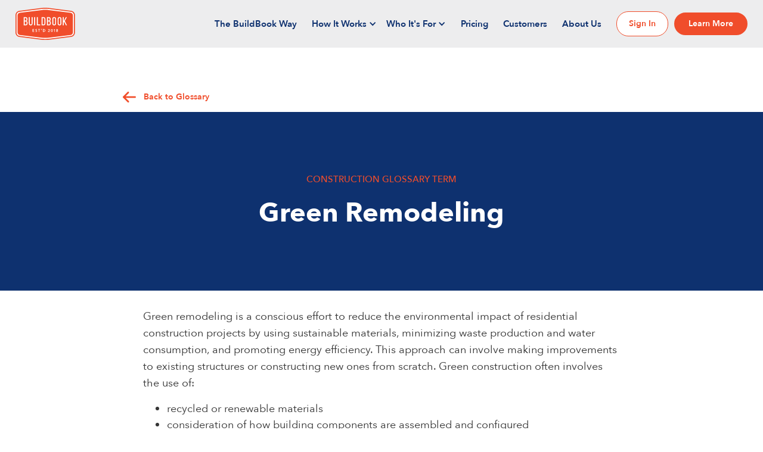

--- FILE ---
content_type: text/html; charset=utf-8
request_url: https://buildbook.co/glossary/green-remodeling
body_size: 8031
content:
<!DOCTYPE html><!-- Last Published: Thu Aug 14 2025 21:13:45 GMT+0000 (Coordinated Universal Time) --><html data-wf-domain="webflow.buildbook.co" data-wf-page="63f3d4864a6cb4cfe4383894" data-wf-site="5f7239bc0332433335c11498" lang="en" data-wf-collection="63f3d4864a6cb45cb7383891" data-wf-item-slug="green-remodeling"><head><meta charset="utf-8"/><title>Green Remodeling | BuildBook Construction Glossary</title><meta content="Green Remodeling Definition: Green remodeling is the practice of making sustainable changes to residential construction projects in order to reduce their environmental impact." name="description"/><meta content="Green Remodeling | BuildBook Construction Glossary" property="og:title"/><meta content="Green Remodeling Definition: Green remodeling is the practice of making sustainable changes to residential construction projects in order to reduce their environmental impact." property="og:description"/><meta content="Green Remodeling | BuildBook Construction Glossary" property="twitter:title"/><meta content="Green Remodeling Definition: Green remodeling is the practice of making sustainable changes to residential construction projects in order to reduce their environmental impact." property="twitter:description"/><meta property="og:type" content="website"/><meta content="summary_large_image" name="twitter:card"/><meta content="width=device-width, initial-scale=1" name="viewport"/><meta content="u08aryBxZsaPTNr4YPk6zGg89-XP7GG68NKPw-ueeK8" name="google-site-verification"/><link href="https://cdn.prod.website-files.com/5f7239bc0332433335c11498/css/buildbook.shared.6a082df30.css" rel="stylesheet" type="text/css"/><script type="text/javascript">!function(o,c){var n=c.documentElement,t=" w-mod-";n.className+=t+"js",("ontouchstart"in o||o.DocumentTouch&&c instanceof DocumentTouch)&&(n.className+=t+"touch")}(window,document);</script><link href="https://cdn.prod.website-files.com/5f7239bc0332433335c11498/5f870382cee6a4f5ee30b896_BB-Favicon.png" rel="shortcut icon" type="image/x-icon"/><link href="https://cdn.prod.website-files.com/5f7239bc0332433335c11498/5f8703888a5bb5551237bc6a_BB-Webclip.png" rel="apple-touch-icon"/><link href="https://buildbook.co/glossary/green-remodeling" rel="canonical"/><!-- Google tag (gtag.js) -->
<script async src="https://www.googletagmanager.com/gtag/js?id=G-005L9PT2VP"></script>
<script>
  window.dataLayer = window.dataLayer || [];
  function gtag(){dataLayer.push(arguments);}
  gtag('js', new Date());

  gtag('config', 'G-005L9PT2VP');
</script>

<script id="Cookiebot" src="https://consent.cookiebot.com/uc.js" data-cbid="8a71cf47-5d2c-4ba6-abe9-f82687c2cfbb" data-blockingmode="auto" type="text/javascript"></script>

<script>
  !function(){var analytics=window.analytics=window.analytics||[];if(!analytics.initialize)if(analytics.invoked)window.console&&console.error&&console.error("Segment snippet included twice.");else{analytics.invoked=!0;analytics.methods=["trackSubmit","trackClick","trackLink","trackForm","pageview","identify","reset","group","track","ready","alias","debug","page","once","off","on","addSourceMiddleware","addIntegrationMiddleware","setAnonymousId","addDestinationMiddleware"];analytics.factory=function(e){return function(){var t=Array.prototype.slice.call(arguments);t.unshift(e);analytics.push(t);return analytics}};for(var e=0;e<analytics.methods.length;e++){var key=analytics.methods[e];analytics[key]=analytics.factory(key)}analytics.load=function(key,e){var t=document.createElement("script");t.type="text/javascript";t.async=!0;t.src="https://cdn.segment.com/analytics.js/v1/" + key + "/analytics.min.js";var n=document.getElementsByTagName("script")[0];n.parentNode.insertBefore(t,n);analytics._loadOptions=e};analytics._writeKey="RR63dvzMoH7JFbf4el57T9UmkmjVVI3d";;analytics.SNIPPET_VERSION="4.15.3";
  analytics.load("RR63dvzMoH7JFbf4el57T9UmkmjVVI3d");
  analytics.page();
  }}();
</script>

<meta property="og:image:width" content="1200" />
<meta property="og:image:height" content="630" />

<script type="text/javascript">
    (function(c,l,a,r,i,t,y){
        c[a]=c[a]||function(){(c[a].q=c[a].q||[]).push(arguments)};
        t=l.createElement(r);t.async=1;t.src="https://www.clarity.ms/tag/"+i;
        y=l.getElementsByTagName(r)[0];y.parentNode.insertBefore(t,y);
    })(window, document, "clarity", "script", "g4yy295x10");
</script>


<script>(function(w){w.fpr=w.fpr||function(){w.fpr.q = w.fpr.q||[];w.fpr.q[arguments[0]=='set'?'unshift':'push'](arguments);};})(window);
fpr("init", {cid:"7c0tqejl"}); 
fpr("click");
</script>
<script src="https://cdn.firstpromoter.com/fpr.js" async></script>

<script type="module" rel="preload" src="https://d1sejj45b4wq1b.cloudfront.net/stencil/core/v1.201.0/build/core.esm.js"></script>
<script nomodule="" rel="preload" src="https://d1sejj45b4wq1b.cloudfront.net/stencil/core/v1.201.0/build/core.js"></script>
<hcp-sentry></hcp-sentry>
<hcp-segment skip-script-and-identify="true"></hcp-segment>

<script>(function(w,d,t,r,u){var f,n,i;w[u]=w[u]||[],f=function(){var o={ti:"148012154"};o.q=w[u],w[u]=new UET(o),w[u].push("pageLoad")},n=d.createElement(t),n.src=r,n.async=1,n.onload=n.onreadystatechange=function(){var s=this.readyState;s&&s!=="loaded"&&s!=="complete"||(f(),n.onload=n.onreadystatechange=null)},i=d.getElementsByTagName(t)[0],i.parentNode.insertBefore(n,i)})(window,document,"script","//bat.bing.com/bat.js","uetq");</script><script type="application/ld+json">
{
  "@context": "https://schema.org",
  "@type": "DefinedTerm",
  "@id": "DefinedTerm",
  "url": "https://buildbook.co/glossary/green-remodeling",
  "name": "Green Remodeling",
  "description": "Green remodeling is the practice of making sustainable changes to residential construction projects in order to reduce their environmental impact.",
  "inDefinedTermSet": "https://buildbook.co/construction-glossary",
  "alternateName": [
    "Green Remodeling in Construction",
    "Construction Green Remodeling"
  ]
}
</script></head><body><div data-collapse="medium" data-animation="default" data-duration="400" data-easing="ease" data-easing2="ease" role="banner" class="navbar-experiment mega w-nav"><div class="nav-container experiment"><a href="/" class="brand w-nav-brand"><img src="https://cdn.prod.website-files.com/5f7239bc0332433335c11498/5f723a06230ba1210f422a91_buildbook-logo.svg" width="130" alt="logo" class="nav-logo"/></a><nav role="navigation" class="nav-row new mega w-nav-menu"><a href="/why-buildbook" class="nav-link first blue">The BuildBook Way</a><div data-hover="true" data-delay="0" class="drop-down new mega mobile w-dropdown"><div class="dropdown-toggle experiment mega w-dropdown-toggle"><div class="nav-link drop-link new">How It Works</div><div class="icon new w-icon-dropdown-toggle"></div></div><nav class="dropdown-list mobile w-dropdown-list"><div class="dropdown-menu-col new mobile"><div class="columns-57 w-row"><div class="column-110 w-col w-col-3 w-col-stack"><div class="cta-block"><h3 class="heading-47">Features we offer</h3><p class="paragraph-14"><span class="text-span-21">From first impression to final payment.</span> Every feature you need in one modern interface that requires zero training.</p></div><div class="cta-button-wrapper"><div class="button-row top-30 centermobile mobilemargin mega"><a href="https://buildbook.co/signup" class="button medium rounded hide w-button">Try BuildBook Free</a></div></div></div><div class="hub-column w-col w-col-3 w-col-stack"><div class="section-header"><div class="hub-title-wrapper"><img alt="" loading="lazy" src="https://cdn.prod.website-files.com/5f7239bc0332433335c11498/641b5841988584c58730ace4_Trophy.png" class="image-95"/><a href="/sales-marketing-tools" class="text-link hub-title">Win the Job</a></div><p class="paragraph-15">Manage your sales pipeline, create accurate estimates, and deliver stunning proposals.</p></div><a href="/sales-marketing-tools#crm" class="dropdown-menu-wrap mega w-inline-block"><div class="dropdown-text-wrap"><img alt="" loading="lazy" src="https://cdn.prod.website-files.com/5f7239bc0332433335c11498/64de7b0cc27e8aadd20ef9c3_Assign.png" class="feature-icon"/><div class="text-link">Contact Manager (CRM)</div></div></a><a href="/construction-crm-software" class="dropdown-menu-wrap mega w-inline-block"><div class="dropdown-text-wrap"><img alt="" loading="lazy" src="https://cdn.prod.website-files.com/5f7239bc0332433335c11498/641b55706f9ffa775f27a89f_Allowance.png" class="feature-icon"/><div class="text-link">Sales Pipeline</div></div></a><a href="/construction-estimating-software" class="dropdown-menu-wrap mega w-inline-block"><div class="dropdown-text-wrap"><img alt="" loading="lazy" src="https://cdn.prod.website-files.com/5f7239bc0332433335c11498/641b55a7e62f054fbfef5c60_Check%20(1).png" class="feature-icon"/><div class="text-link">Estimating</div></div></a><a href="/construction-proposal-software" class="dropdown-menu-wrap mega w-inline-block"><div class="dropdown-text-wrap"><img alt="" loading="lazy" src="https://cdn.prod.website-files.com/5f7239bc0332433335c11498/641b55dcfaa44d4771b6fae3_Base%20Cost.png" class="feature-icon"/><div class="text-link">Sales Proposal</div></div></a><a href="/sales-marketing-tools#jobcosting" class="dropdown-menu-wrap mega w-inline-block"><div class="dropdown-text-wrap"><img alt="" loading="lazy" src="https://cdn.prod.website-files.com/5f7239bc0332433335c11498/641b55eacfbab25ce592f4df_Library.png" class="feature-icon"/><div class="text-link">Job Costing</div></div></a></div><div class="hub-column w-col w-col-3 w-col-stack"><div class="section-header"><div class="hub-title-wrapper"><img alt="" loading="lazy" src="https://cdn.prod.website-files.com/5f7239bc0332433335c11498/641b5853faa44dee88b72922_Schedule%20(2).png" class="image-95"/><a href="/project-management-tools" class="text-link hub-title">Do the Work</a></div><p class="paragraph-16">Streamline your projects, improve efficiency, and deliver an amazing client experience.</p></div><a href="/construction-scheduling-software" class="dropdown-menu-wrap mega w-inline-block"><div class="dropdown-text-wrap"><img alt="" loading="lazy" src="https://cdn.prod.website-files.com/5f7239bc0332433335c11498/641b56aeb2396aa3e1364dd3_Date.png" class="feature-icon"/><div class="text-link">Scheduling</div></div></a><a href="/client-selections-software" class="dropdown-menu-wrap mega w-inline-block"><div class="dropdown-text-wrap"><img alt="" loading="lazy" src="https://cdn.prod.website-files.com/5f7239bc0332433335c11498/641b56b9e9082a6d837495e8_Selection.png" class="feature-icon"/><div class="text-link">Client Selections</div></div></a><a href="/construction-budget-software" class="dropdown-menu-wrap mega w-inline-block"><div class="dropdown-text-wrap"><img alt="" loading="lazy" src="https://cdn.prod.website-files.com/5f7239bc0332433335c11498/641b571a988584f2df309643_Invoice.png" class="feature-icon"/><div class="text-link">Budgets</div></div></a><a href="/construction-task-management-software" class="dropdown-menu-wrap mega w-inline-block"><div class="dropdown-text-wrap"><img alt="" loading="lazy" src="https://cdn.prod.website-files.com/5f7239bc0332433335c11498/641b56b9e9082a6d837495e8_Selection.png" class="feature-icon"/><div class="text-link">Task Manager</div></div></a><a href="/project-management-tools#team" class="dropdown-menu-wrap mega w-inline-block"><div class="dropdown-text-wrap"><img alt="" loading="lazy" src="https://cdn.prod.website-files.com/5f7239bc0332433335c11498/641b5746f2dbdee81309f548_Team.png" class="feature-icon"/><div class="text-link">Team Management</div></div></a><a href="/construction-expense-tracking-software" class="dropdown-menu-wrap mega w-inline-block"><div class="dropdown-text-wrap"><img alt="" loading="lazy" src="https://cdn.prod.website-files.com/5f7239bc0332433335c11498/6435b06de36bb9d99ff0a4e9_Receipt.png" class="feature-icon"/><div class="text-link">Bills &amp; Expenses</div></div></a><a href="/construction-invoice-software" class="dropdown-menu-wrap mega w-inline-block"><div class="dropdown-text-wrap"><img alt="" loading="lazy" src="https://cdn.prod.website-files.com/5f7239bc0332433335c11498/65554330c1060771ec3781d8_Payment.png" class="feature-icon"/><div class="text-link">Invoices</div></div></a></div><div class="hub-column w-col w-col-3 w-col-stack"><div class="section-header"><div class="hub-title-wrapper"><img alt="" loading="lazy" src="https://cdn.prod.website-files.com/5f7239bc0332433335c11498/641b585de70752a480c7d400_Comment.png" class="image-95"/><a href="/construction-communication-software" class="text-link hub-title">Stay in Sync</a></div><p class="paragraph-17">Collaborate with your team, keep clients up-to-date, and manage all communication in one place.</p></div><a href="/client-management-software" class="dropdown-menu-wrap mega w-inline-block"><div class="dropdown-text-wrap"><img alt="" loading="lazy" src="https://cdn.prod.website-files.com/5f7239bc0332433335c11498/641b586fdd81a17bcacade7f_House%20User.png" class="feature-icon"/><div class="text-link">Client Dashboard</div></div></a><a href="/construction-communication-software#chat" class="dropdown-menu-wrap mega w-inline-block"><div class="dropdown-text-wrap"><img alt="" loading="lazy" src="https://cdn.prod.website-files.com/5f7239bc0332433335c11498/641b5881c1954b7f16aade65_Users.png" class="feature-icon"/><div class="text-link">Team and Client Chat</div></div></a><a href="/construction-communication-software#logs" class="dropdown-menu-wrap mega w-inline-block"><div class="dropdown-text-wrap"><img alt="" loading="lazy" src="https://cdn.prod.website-files.com/5f7239bc0332433335c11498/641b58e743c66d018481a1ed_Log.png" class="feature-icon"/><div class="text-link">Daily Logs</div></div></a><a href="/quickbooks-for-construction" class="dropdown-menu-wrap mega w-inline-block"><div class="dropdown-text-wrap"><img alt="" loading="lazy" src="https://cdn.prod.website-files.com/5f7239bc0332433335c11498/641b571a988584f2df309643_Invoice.png" class="feature-icon"/><div class="text-link">QuickBooks Integration</div></div></a><a href="/construction-communication-software#mobile" class="dropdown-menu-wrap mega w-inline-block"><div class="dropdown-text-wrap"><img alt="" loading="lazy" src="https://cdn.prod.website-files.com/5f7239bc0332433335c11498/641b588fdd81a1b5c5cadfdf_Phone.png" class="feature-icon"/><div class="text-link">Mobile Apps</div></div></a></div></div></div><div class="pointer features"></div></nav></div><div data-hover="true" data-delay="100" class="drop-down new mega w-dropdown"><div class="dropdown-toggle experiment mega w-dropdown-toggle"><div class="nav-link drop-link new">Who It&#x27;s For</div><div class="icon new w-icon-dropdown-toggle"></div></div><nav class="dropdown-list w-dropdown-list"><div class="dropdown-menu-col new"><div class="w-layout-grid grid-8"><div class="cta-block"><h3 class="heading-47">Who we serve</h3><p class="paragraph-14"><span class="text-span-22">Fast. Powerful. Easy to use. </span>The preferred construction software of custom home builders and residential remodelers.</p><div class="cta-button-wrapper"><div class="button-row top-30 centermobile mobilemargin mega industries"><a href="https://buildbook.co/signup" class="button medium rounded hide w-button">Try BuildBook Free</a></div></div></div><div id="w-node-ce9e38e5-463f-5b15-5759-cadd27a5ac37-27a5abaa" class="link-list"><a href="/home-builders" class="dropdown-menu-wrap mega w-inline-block"><div class="dropdown-text-wrap industry custom-home-builder"><div class="text-link">Custom Home Builders</div></div></a><p>BuildBook helps custom home builders land incredible clients and turn them into high-quality referrals for life. Better projects = more time for the things you love.</p><a href="#">Learn More</a></div><div class="card-tile blue-bg top-aligned home mega"><div class="card-description-wrapper experiment"><div class="industry-title-wrapper"><img src="https://cdn.prod.website-files.com/5f7239bc0332433335c11498/641cc4c6507bc0f81ae1f040_homebuilder.png" loading="lazy" alt="" class="image-95"/><a href="/home-builders" class="text-link hub-title">Custom Home Builders</a></div><p class="section-p left">BuildBook helps custom home builders land incredible clients and turn them into high-quality referrals for life. Better projects = more time for the things you love.</p><div class="button-row top-30 centered no-top-padding mega"><a data-w-id="ce9e38e5-463f-5b15-5759-cadd27a5ac49" href="/home-builders" class="button-hover w-inline-block"><div class="button borderless">Learn More</div><div class="red-underline"></div></a></div></div></div><div class="card-tile blue-bg top-aligned home mega"><div class="industry-title-wrapper"><img src="https://cdn.prod.website-files.com/5f7239bc0332433335c11498/641cc4d2f69f09b6927a2225_homeremodeler.png" loading="lazy" alt="" class="image-95"/><a href="/remodelers" class="text-link hub-title">Home Remodelers</a></div><div class="card-description-wrapper experiment"><p class="section-p left">BuildBook helps remodelers manage multiple projects and teams. Keep your homeowners and subs in the loop with progress updates at the push of a button.</p><div class="button-row top-30 centered no-top-padding mega"><a data-w-id="ce9e38e5-463f-5b15-5759-cadd27a5ac56" href="/remodelers" class="button-hover w-inline-block"><div class="button borderless">Learn More</div><div class="red-underline"></div></a></div></div></div><div id="w-node-ce9e38e5-463f-5b15-5759-cadd27a5ac5a-27a5abaa" class="link-list remodeler"><a href="/remodelers" class="dropdown-menu-wrap mega w-inline-block"><div class="dropdown-text-wrap"><div class="text-link">Remodelers</div></div></a></div></div></div><div class="pointer"></div></nav></div><a href="/pricing" class="nav-link blue">Pricing</a><a href="/customers" class="nav-link blue">Customers</a><a href="/about-us" class="nav-link blue">About Us</a><a href="https://buildbook.co/signup" class="button small hide-desk w-hidden-medium w-hidden-small w-hidden-tiny w-button">Get Started Free</a></nav><div class="nav-button-right-wrapper new tablet"><a href="https://buildbook.co/login" class="button reversed signin mobile w-button">Sign In</a><a href="https://buildbook.co/signup" class="button small new-nav w-hidden-medium w-hidden-small w-hidden-tiny w-button">Learn More</a></div><div class="nav-menu-button w-nav-button"><div data-w-id="ce9e38e5-463f-5b15-5759-cadd27a5ac6e" class="hamburger blue"><div data-w-id="ce9e38e5-463f-5b15-5759-cadd27a5ac6f" class="hamburger-line-1 blue"></div><div data-w-id="ce9e38e5-463f-5b15-5759-cadd27a5ac70" class="hamburger-line-2 blue"><div class="b1-middle"></div></div><div data-w-id="ce9e38e5-463f-5b15-5759-cadd27a5ac72" class="hamburger-line-1 blue"></div></div></div></div></div><div class="section-27"><div class="post-nav-row glossary"><div class="button-row top-30 glossary"><a href="/construction-glossary" class="button borderless back w-button">Back to Glossary</a></div></div><div class="post-fixed-blue glossary"><div class="term-wrapper"><h1 class="heading-37 glossary">Construction glossary term</h1><h1 class="heading-46">Green Remodeling</h1></div></div></div><div class="section-28"><div class="glossary_copy"><div class="rich-text-post w-richtext"><p>Green remodeling is a conscious effort to reduce the environmental impact of residential construction projects by using sustainable materials, minimizing waste production and water consumption, and promoting energy efficiency. This approach can involve making improvements to existing structures or constructing new ones from scratch. Green construction often involves the use of: <br/></p><ul role="list"><li>recycled or renewable materials </li><li>consideration of how building components are assembled and configured </li><li>utilization of green building practices such as passive cooling approaches or natural ventilation systems </li><li>harnessing alternative sources of energy (e.g., solar power) </li><li>reducing water usage through low-flow fixtures and greywater recycling systems </li><li>installing insulation for improved comfort levels and reduced energy costs </li><li>implementing green living concepts such as composting toilets or edible landscaping <br/></li></ul><p>The goal is to create homes that are both eco-friendly and comfortable for their inhabitants.  Green remodeling also encourages builders to consider the long-term environmental impact of the project by selecting materials that last longer, require less maintenance, and produce fewer emissions over time. </p></div></div><div class="row centered bottom-30 cta-row glossary"><div class="path-wrapper right-path project-tools"></div><div class="cta-wrapper align-centered drop-shadow featurewell"><h2 class="heading-28 cta featurewell">Start running better projects with less effort today</h2><p class="paragraph cta-box featurewell">Simple to use construction software that requires no training or experience to learn. You&#x27;re only 5 minutes away from being up and running.</p><div class="trial-capture-form w-form"><div class="w-embed"><webflow-form-fill /></div><form id="wf-form-email_form" name="email-form" data-name="Email Form" method="get" class="email-capture-form" data-wf-flow="f9c3fa7c57988b60d52a6c3e" data-wf-page-id="63f3d4864a6cb4cfe4383894" data-wf-element-id="5e228d5f-e80e-73e2-84de-c6dfe714fd94"><input class="email-capture-form-field w-input" maxlength="256" name="email" data-name="email" placeholder="Enter your email" type="email" id="email-14" required=""/><input class="anonymous_id w-input" maxlength="256" name="anonymous_id" data-name="anonymous_id" placeholder="anonymous_id" type="text" id="anonymous_id"/><input class="attribution_data w-input" maxlength="256" name="attribution_data" data-name="attribution_data" placeholder="attribution_data" type="text" id="attribution_data"/><input class="cta_identifier w-input" maxlength="256" name="cta_identifier" data-value="free_trial" data-name="cta_identifier" placeholder="cta_identifier" type="text" id="cta_identifier"/><input class="form_identifier w-input" maxlength="256" name="form_identifier" data-value="email_capture" data-name="form_identifier" placeholder="form_identifier" type="text" id="form_identifier"/><input type="submit" data-wait="Please wait..." id="signuptrigger" class="submit-button white w-button" value="Try BuildBook Free"/></form><div class="success-message-4 w-form-done"><div>Thank you! Your submission has been received!</div></div><div class="w-form-fail"><div>Oops! Something went wrong while submitting the form.</div></div></div><a href="https://buildbook.co/signup" class="button large cta-box pm-page w-button">Start your free 10-day trial →</a><div class="fine-print fine-black">No credit card required. Access to every feature.</div><div class="demo-text---pricing lander">or, <a href="https://buildbook.co/demo" target="_blank">book a demo</a></div></div></div></div><div class="section bg-blue"><div class="royal-blue-bar"></div><div class="footer-logo center"><a href="/old-home" class="footer-brand experiment w-nav-brand"><img src="https://cdn.prod.website-files.com/5f7239bc0332433335c11498/5f723a06230ba1210f422a91_buildbook-logo.svg" alt="buildbook logo" class="footer-logo experiment"/></a></div><div class="container footer padding"><div class="row footer experiment"><div class="footer-columns experiment w-row"><div class="footer-col experiment w-col w-col-3"><div class="footer-label">Product</div><a href="/sales-marketing-tools" class="footer-link">Sales &amp; Estimating Tools</a><a href="/project-management-tools" class="footer-link">Project Management Tools</a><a href="/construction-communication-software" class="footer-link">Communication Tools</a><a href="/home-builders" class="footer-link">For Home Builders</a><a href="/remodelers" class="footer-link">For Remodelers</a><a href="/pricing" class="footer-link">Pricing</a><a href="https://help.buildbook.co/en/" class="footer-link">Help Center</a><a href="/product-updates" class="footer-link">Product Updates</a><a href="/customers" class="footer-link">Customer Case Studies</a><a href="/buildbook-vs-coconstruct" class="footer-link">BuildBook vs. CoConstruct</a><a href="/buildbook-vs-buildertrend" class="footer-link">BuildBook vs. Buildertrend</a><a href="/buildbook-vs-houzzpro" class="footer-link">BuildBook vs. Houzz Pro</a></div><div class="footer-col experiment w-col w-col-3"><div class="footer-label">Company</div><a href="/why-buildbook" class="footer-link">The BuildBook Way</a><a href="/blog" class="footer-link">Blog</a><a href="/about-us" class="footer-link">About Us</a><div class="footer-callout"><a href="/careers" class="footer-link">Careers</a></div><a href="/legal/terms-of-use" class="footer-link">Terms &amp; Conditions</a><a href="/legal/privacy-policy" class="footer-link">Privacy Policy</a><a href="/legal/privacy-policy#california" class="footer-link">CA Privacy</a><a href="/legal/sharing-preferences" class="footer-link">Do Not Sell or Share Personal Information</a></div><div class="footer-col experiment w-col w-col-4"><div class="footer-label">Free Resources</div><a href="/free-gantt-chart-template" class="footer-link">Construction Schedule Template</a><a href="/free-construction-calculators" class="footer-link">Construction Calculator Collection</a><div class="footer-callout"><a href="/daily-construction-report-template" class="footer-link">Construction Daily Report Template</a></div><a href="/scope-of-work-template" class="footer-link">Scope of Work Template</a><a href="/free-construction-estimate-template" class="footer-link">Construction Estimate Template</a><a href="/free-marketing-playbook-for-construction-business" class="footer-link">Marketing Playbook for Construction</a><a href="/construction-project-and-client-qualification-calculator" class="footer-link">Project Qualification Calculator</a><a href="/free-residential-construction-project-punch-list" class="footer-link">Construction Punch List Template</a><div class="footer-callout"><a href="/construction-budget-template" class="footer-link">Construction Budget Template</a></div><div class="footer-callout"><a href="/free-change-order-template" class="footer-link">Change Order Template</a></div><div class="footer-callout"><a href="/construction-glossary" class="footer-link">Construction Glossary</a></div><div class="footer-callout"><a href="/construction-job-cost-tracking-template" class="footer-link">Construction Job Costing Template</a></div><div class="footer-callout"><a href="/construction-invoice-template" class="footer-link">Construction Invoice Template</a><div class="footer-call-out">New</div></div><a href="/construction-calculators" class="footer-link">Online Construction Calculators</a><div class="footer-callout"><a href="/construction-job-costing" class="footer-link">Construction Job Costing Series</a></div><a href="/agile" class="footer-link">Agile Series</a></div><div class="footer-col experiment w-col w-col-2"><div class="footer-label">Questions?</div><a href="/cdn-cgi/l/email-protection#8af9fffafae5f8fecae8ffe3e6eee8e5e5e1a4e9e5b5f9ffe8e0efe9feb7c2efe6e6e5" class="footer-link"><span class="__cf_email__" data-cfemail="87f4f2f7f7e8f5f3c7e5f2eeebe3e5e8e8eca9e4e8">[email&#160;protected]</span></a><a href="tel:(866)566-6100" class="footer-link">(866) 566 - 6100</a></div></div></div><div class="divider-wrapper"></div><div class="footer-bottom-wrap"><div class="footer-flex-wrap first"><div class="fine-print left">BuildBook Inc. © 2023. All rights reserved.</div></div><div class="footer-flex-wrap second w-clearfix"><div class="social-icon-wrap experiment"><a href="https://www.instagram.com/buildbookhq/" target="_blank" class="w-inline-block"><img src="https://cdn.prod.website-files.com/5f7239bc0332433335c11498/5f7398af71397515c530b753_003-instagram.svg" width="25" alt="" class="social-icon"/></a><a href="https://www.facebook.com/buildbookhq/" target="_blank" class="w-inline-block"><img src="https://cdn.prod.website-files.com/5f7239bc0332433335c11498/5f7398aea6b9a5f616ceaebc_001-facebook.svg" width="25" alt="" class="social-icon"/></a><a href="https://www.linkedin.com/company/buildbookhq" target="_blank" class="w-inline-block"><img src="https://cdn.prod.website-files.com/5f7239bc0332433335c11498/5f871d4e5c715c80dc7f43e4_linkedin-logotype.svg" width="25" alt="" class="social-icon"/></a><a href="https://www.youtube.com/channel/UCs3Zf9skBgWGU60RcJq7_XQ" target="_blank" class="w-inline-block"><img src="https://cdn.prod.website-files.com/5f7239bc0332433335c11498/60e4b1b469a7448e5238905a_youtube-logotype.svg" width="25" alt="" class="social-icon"/></a></div></div></div></div></div><script data-cfasync="false" src="/cdn-cgi/scripts/5c5dd728/cloudflare-static/email-decode.min.js"></script><script src="https://d3e54v103j8qbb.cloudfront.net/js/jquery-3.5.1.min.dc5e7f18c8.js?site=5f7239bc0332433335c11498" type="text/javascript" integrity="sha256-9/aliU8dGd2tb6OSsuzixeV4y/faTqgFtohetphbbj0=" crossorigin="anonymous"></script><script src="https://cdn.prod.website-files.com/5f7239bc0332433335c11498/js/buildbook.schunk.36b8fb49256177c8.js" type="text/javascript"></script><script src="https://cdn.prod.website-files.com/5f7239bc0332433335c11498/js/buildbook.schunk.1ff73d1e2c52924b.js" type="text/javascript"></script><script src="https://cdn.prod.website-files.com/5f7239bc0332433335c11498/js/buildbook.c478c4e2.aac36d960020f2ec.js" type="text/javascript"></script><!-- Track Events To Segment -->
<script type="text/javascript">
  $(document).ready(function() {
   analytics.page();
  });
</script>
<script src="https://code.jquery.com/jquery-2.2.0.min.js" integrity="sha256-ihAoc6M/JPfrIiIeayPE9xjin4UWjsx2mjW/rtmxLM4=" crossorigin="anonymous"></script>

<hcp-growth-server-attribution production="true"></hcp-growth-server-attribution><script defer src="https://static.cloudflareinsights.com/beacon.min.js/vcd15cbe7772f49c399c6a5babf22c1241717689176015" integrity="sha512-ZpsOmlRQV6y907TI0dKBHq9Md29nnaEIPlkf84rnaERnq6zvWvPUqr2ft8M1aS28oN72PdrCzSjY4U6VaAw1EQ==" data-cf-beacon='{"version":"2024.11.0","token":"c1441db704a148ba8e1e50acc9843d69","r":1,"server_timing":{"name":{"cfCacheStatus":true,"cfEdge":true,"cfExtPri":true,"cfL4":true,"cfOrigin":true,"cfSpeedBrain":true},"location_startswith":null}}' crossorigin="anonymous"></script>
</body></html>

--- FILE ---
content_type: text/css
request_url: https://cdn.prod.website-files.com/5f7239bc0332433335c11498/css/buildbook.shared.6a082df30.css
body_size: 105460
content:
html {
  -webkit-text-size-adjust: 100%;
  -ms-text-size-adjust: 100%;
  font-family: sans-serif;
}

body {
  margin: 0;
}

article, aside, details, figcaption, figure, footer, header, hgroup, main, menu, nav, section, summary {
  display: block;
}

audio, canvas, progress, video {
  vertical-align: baseline;
  display: inline-block;
}

audio:not([controls]) {
  height: 0;
  display: none;
}

[hidden], template {
  display: none;
}

a {
  background-color: #0000;
}

a:active, a:hover {
  outline: 0;
}

abbr[title] {
  border-bottom: 1px dotted;
}

b, strong {
  font-weight: bold;
}

dfn {
  font-style: italic;
}

h1 {
  margin: .67em 0;
  font-size: 2em;
}

mark {
  color: #000;
  background: #ff0;
}

small {
  font-size: 80%;
}

sub, sup {
  vertical-align: baseline;
  font-size: 75%;
  line-height: 0;
  position: relative;
}

sup {
  top: -.5em;
}

sub {
  bottom: -.25em;
}

img {
  border: 0;
}

svg:not(:root) {
  overflow: hidden;
}

hr {
  box-sizing: content-box;
  height: 0;
}

pre {
  overflow: auto;
}

code, kbd, pre, samp {
  font-family: monospace;
  font-size: 1em;
}

button, input, optgroup, select, textarea {
  color: inherit;
  font: inherit;
  margin: 0;
}

button {
  overflow: visible;
}

button, select {
  text-transform: none;
}

button, html input[type="button"], input[type="reset"] {
  -webkit-appearance: button;
  cursor: pointer;
}

button[disabled], html input[disabled] {
  cursor: default;
}

button::-moz-focus-inner, input::-moz-focus-inner {
  border: 0;
  padding: 0;
}

input {
  line-height: normal;
}

input[type="checkbox"], input[type="radio"] {
  box-sizing: border-box;
  padding: 0;
}

input[type="number"]::-webkit-inner-spin-button, input[type="number"]::-webkit-outer-spin-button {
  height: auto;
}

input[type="search"] {
  -webkit-appearance: none;
}

input[type="search"]::-webkit-search-cancel-button, input[type="search"]::-webkit-search-decoration {
  -webkit-appearance: none;
}

legend {
  border: 0;
  padding: 0;
}

textarea {
  overflow: auto;
}

optgroup {
  font-weight: bold;
}

table {
  border-collapse: collapse;
  border-spacing: 0;
}

td, th {
  padding: 0;
}

@font-face {
  font-family: webflow-icons;
  src: url("[data-uri]") format("truetype");
  font-weight: normal;
  font-style: normal;
}

[class^="w-icon-"], [class*=" w-icon-"] {
  speak: none;
  font-variant: normal;
  text-transform: none;
  -webkit-font-smoothing: antialiased;
  -moz-osx-font-smoothing: grayscale;
  font-style: normal;
  font-weight: normal;
  line-height: 1;
  font-family: webflow-icons !important;
}

.w-icon-slider-right:before {
  content: "";
}

.w-icon-slider-left:before {
  content: "";
}

.w-icon-nav-menu:before {
  content: "";
}

.w-icon-arrow-down:before, .w-icon-dropdown-toggle:before {
  content: "";
}

.w-icon-file-upload-remove:before {
  content: "";
}

.w-icon-file-upload-icon:before {
  content: "";
}

* {
  box-sizing: border-box;
}

html {
  height: 100%;
}

body {
  color: #333;
  background-color: #fff;
  min-height: 100%;
  margin: 0;
  font-family: Arial, sans-serif;
  font-size: 14px;
  line-height: 20px;
}

img {
  vertical-align: middle;
  max-width: 100%;
  display: inline-block;
}

html.w-mod-touch * {
  background-attachment: scroll !important;
}

.w-block {
  display: block;
}

.w-inline-block {
  max-width: 100%;
  display: inline-block;
}

.w-clearfix:before, .w-clearfix:after {
  content: " ";
  grid-area: 1 / 1 / 2 / 2;
  display: table;
}

.w-clearfix:after {
  clear: both;
}

.w-hidden {
  display: none;
}

.w-button {
  color: #fff;
  line-height: inherit;
  cursor: pointer;
  background-color: #3898ec;
  border: 0;
  border-radius: 0;
  padding: 9px 15px;
  text-decoration: none;
  display: inline-block;
}

input.w-button {
  -webkit-appearance: button;
}

html[data-w-dynpage] [data-w-cloak] {
  color: #0000 !important;
}

.w-code-block {
  margin: unset;
}

pre.w-code-block code {
  all: inherit;
}

.w-optimization {
  display: contents;
}

.w-webflow-badge, .w-webflow-badge > img {
  box-sizing: unset;
  width: unset;
  height: unset;
  max-height: unset;
  max-width: unset;
  min-height: unset;
  min-width: unset;
  margin: unset;
  padding: unset;
  float: unset;
  clear: unset;
  border: unset;
  border-radius: unset;
  background: unset;
  background-image: unset;
  background-position: unset;
  background-size: unset;
  background-repeat: unset;
  background-origin: unset;
  background-clip: unset;
  background-attachment: unset;
  background-color: unset;
  box-shadow: unset;
  transform: unset;
  direction: unset;
  font-family: unset;
  font-weight: unset;
  color: unset;
  font-size: unset;
  line-height: unset;
  font-style: unset;
  font-variant: unset;
  text-align: unset;
  letter-spacing: unset;
  -webkit-text-decoration: unset;
  text-decoration: unset;
  text-indent: unset;
  text-transform: unset;
  list-style-type: unset;
  text-shadow: unset;
  vertical-align: unset;
  cursor: unset;
  white-space: unset;
  word-break: unset;
  word-spacing: unset;
  word-wrap: unset;
  transition: unset;
}

.w-webflow-badge {
  white-space: nowrap;
  cursor: pointer;
  box-shadow: 0 0 0 1px #0000001a, 0 1px 3px #0000001a;
  visibility: visible !important;
  opacity: 1 !important;
  z-index: 2147483647 !important;
  color: #aaadb0 !important;
  overflow: unset !important;
  background-color: #fff !important;
  border-radius: 3px !important;
  width: auto !important;
  height: auto !important;
  margin: 0 !important;
  padding: 6px !important;
  font-size: 12px !important;
  line-height: 14px !important;
  text-decoration: none !important;
  display: inline-block !important;
  position: fixed !important;
  inset: auto 12px 12px auto !important;
  transform: none !important;
}

.w-webflow-badge > img {
  position: unset;
  visibility: unset !important;
  opacity: 1 !important;
  vertical-align: middle !important;
  display: inline-block !important;
}

h1, h2, h3, h4, h5, h6 {
  margin-bottom: 10px;
  font-weight: bold;
}

h1 {
  margin-top: 20px;
  font-size: 38px;
  line-height: 44px;
}

h2 {
  margin-top: 20px;
  font-size: 32px;
  line-height: 36px;
}

h3 {
  margin-top: 20px;
  font-size: 24px;
  line-height: 30px;
}

h4 {
  margin-top: 10px;
  font-size: 18px;
  line-height: 24px;
}

h5 {
  margin-top: 10px;
  font-size: 14px;
  line-height: 20px;
}

h6 {
  margin-top: 10px;
  font-size: 12px;
  line-height: 18px;
}

p {
  margin-top: 0;
  margin-bottom: 10px;
}

blockquote {
  border-left: 5px solid #e2e2e2;
  margin: 0 0 10px;
  padding: 10px 20px;
  font-size: 18px;
  line-height: 22px;
}

figure {
  margin: 0 0 10px;
}

ul, ol {
  margin-top: 0;
  margin-bottom: 10px;
  padding-left: 40px;
}

.w-list-unstyled {
  padding-left: 0;
  list-style: none;
}

.w-embed:before, .w-embed:after {
  content: " ";
  grid-area: 1 / 1 / 2 / 2;
  display: table;
}

.w-embed:after {
  clear: both;
}

.w-video {
  width: 100%;
  padding: 0;
  position: relative;
}

.w-video iframe, .w-video object, .w-video embed {
  border: none;
  width: 100%;
  height: 100%;
  position: absolute;
  top: 0;
  left: 0;
}

fieldset {
  border: 0;
  margin: 0;
  padding: 0;
}

button, [type="button"], [type="reset"] {
  cursor: pointer;
  -webkit-appearance: button;
  border: 0;
}

.w-form {
  margin: 0 0 15px;
}

.w-form-done {
  text-align: center;
  background-color: #ddd;
  padding: 20px;
  display: none;
}

.w-form-fail {
  background-color: #ffdede;
  margin-top: 10px;
  padding: 10px;
  display: none;
}

label {
  margin-bottom: 5px;
  font-weight: bold;
  display: block;
}

.w-input, .w-select {
  color: #333;
  vertical-align: middle;
  background-color: #fff;
  border: 1px solid #ccc;
  width: 100%;
  height: 38px;
  margin-bottom: 10px;
  padding: 8px 12px;
  font-size: 14px;
  line-height: 1.42857;
  display: block;
}

.w-input::placeholder, .w-select::placeholder {
  color: #999;
}

.w-input:focus, .w-select:focus {
  border-color: #3898ec;
  outline: 0;
}

.w-input[disabled], .w-select[disabled], .w-input[readonly], .w-select[readonly], fieldset[disabled] .w-input, fieldset[disabled] .w-select {
  cursor: not-allowed;
}

.w-input[disabled]:not(.w-input-disabled), .w-select[disabled]:not(.w-input-disabled), .w-input[readonly], .w-select[readonly], fieldset[disabled]:not(.w-input-disabled) .w-input, fieldset[disabled]:not(.w-input-disabled) .w-select {
  background-color: #eee;
}

textarea.w-input, textarea.w-select {
  height: auto;
}

.w-select {
  background-color: #f3f3f3;
}

.w-select[multiple] {
  height: auto;
}

.w-form-label {
  cursor: pointer;
  margin-bottom: 0;
  font-weight: normal;
  display: inline-block;
}

.w-radio {
  margin-bottom: 5px;
  padding-left: 20px;
  display: block;
}

.w-radio:before, .w-radio:after {
  content: " ";
  grid-area: 1 / 1 / 2 / 2;
  display: table;
}

.w-radio:after {
  clear: both;
}

.w-radio-input {
  float: left;
  margin: 3px 0 0 -20px;
  line-height: normal;
}

.w-file-upload {
  margin-bottom: 10px;
  display: block;
}

.w-file-upload-input {
  opacity: 0;
  z-index: -100;
  width: .1px;
  height: .1px;
  position: absolute;
  overflow: hidden;
}

.w-file-upload-default, .w-file-upload-uploading, .w-file-upload-success {
  color: #333;
  display: inline-block;
}

.w-file-upload-error {
  margin-top: 10px;
  display: block;
}

.w-file-upload-default.w-hidden, .w-file-upload-uploading.w-hidden, .w-file-upload-error.w-hidden, .w-file-upload-success.w-hidden {
  display: none;
}

.w-file-upload-uploading-btn {
  cursor: pointer;
  background-color: #fafafa;
  border: 1px solid #ccc;
  margin: 0;
  padding: 8px 12px;
  font-size: 14px;
  font-weight: normal;
  display: flex;
}

.w-file-upload-file {
  background-color: #fafafa;
  border: 1px solid #ccc;
  flex-grow: 1;
  justify-content: space-between;
  margin: 0;
  padding: 8px 9px 8px 11px;
  display: flex;
}

.w-file-upload-file-name {
  font-size: 14px;
  font-weight: normal;
  display: block;
}

.w-file-remove-link {
  cursor: pointer;
  width: auto;
  height: auto;
  margin-top: 3px;
  margin-left: 10px;
  padding: 3px;
  display: block;
}

.w-icon-file-upload-remove {
  margin: auto;
  font-size: 10px;
}

.w-file-upload-error-msg {
  color: #ea384c;
  padding: 2px 0;
  display: inline-block;
}

.w-file-upload-info {
  padding: 0 12px;
  line-height: 38px;
  display: inline-block;
}

.w-file-upload-label {
  cursor: pointer;
  background-color: #fafafa;
  border: 1px solid #ccc;
  margin: 0;
  padding: 8px 12px;
  font-size: 14px;
  font-weight: normal;
  display: inline-block;
}

.w-icon-file-upload-icon, .w-icon-file-upload-uploading {
  width: 20px;
  margin-right: 8px;
  display: inline-block;
}

.w-icon-file-upload-uploading {
  height: 20px;
}

.w-container {
  max-width: 940px;
  margin-left: auto;
  margin-right: auto;
}

.w-container:before, .w-container:after {
  content: " ";
  grid-area: 1 / 1 / 2 / 2;
  display: table;
}

.w-container:after {
  clear: both;
}

.w-container .w-row {
  margin-left: -10px;
  margin-right: -10px;
}

.w-row:before, .w-row:after {
  content: " ";
  grid-area: 1 / 1 / 2 / 2;
  display: table;
}

.w-row:after {
  clear: both;
}

.w-row .w-row {
  margin-left: 0;
  margin-right: 0;
}

.w-col {
  float: left;
  width: 100%;
  min-height: 1px;
  padding-left: 10px;
  padding-right: 10px;
  position: relative;
}

.w-col .w-col {
  padding-left: 0;
  padding-right: 0;
}

.w-col-1 {
  width: 8.33333%;
}

.w-col-2 {
  width: 16.6667%;
}

.w-col-3 {
  width: 25%;
}

.w-col-4 {
  width: 33.3333%;
}

.w-col-5 {
  width: 41.6667%;
}

.w-col-6 {
  width: 50%;
}

.w-col-7 {
  width: 58.3333%;
}

.w-col-8 {
  width: 66.6667%;
}

.w-col-9 {
  width: 75%;
}

.w-col-10 {
  width: 83.3333%;
}

.w-col-11 {
  width: 91.6667%;
}

.w-col-12 {
  width: 100%;
}

.w-hidden-main {
  display: none !important;
}

@media screen and (max-width: 991px) {
  .w-container {
    max-width: 728px;
  }

  .w-hidden-main {
    display: inherit !important;
  }

  .w-hidden-medium {
    display: none !important;
  }

  .w-col-medium-1 {
    width: 8.33333%;
  }

  .w-col-medium-2 {
    width: 16.6667%;
  }

  .w-col-medium-3 {
    width: 25%;
  }

  .w-col-medium-4 {
    width: 33.3333%;
  }

  .w-col-medium-5 {
    width: 41.6667%;
  }

  .w-col-medium-6 {
    width: 50%;
  }

  .w-col-medium-7 {
    width: 58.3333%;
  }

  .w-col-medium-8 {
    width: 66.6667%;
  }

  .w-col-medium-9 {
    width: 75%;
  }

  .w-col-medium-10 {
    width: 83.3333%;
  }

  .w-col-medium-11 {
    width: 91.6667%;
  }

  .w-col-medium-12 {
    width: 100%;
  }

  .w-col-stack {
    width: 100%;
    left: auto;
    right: auto;
  }
}

@media screen and (max-width: 767px) {
  .w-hidden-main, .w-hidden-medium {
    display: inherit !important;
  }

  .w-hidden-small {
    display: none !important;
  }

  .w-row, .w-container .w-row {
    margin-left: 0;
    margin-right: 0;
  }

  .w-col {
    width: 100%;
    left: auto;
    right: auto;
  }

  .w-col-small-1 {
    width: 8.33333%;
  }

  .w-col-small-2 {
    width: 16.6667%;
  }

  .w-col-small-3 {
    width: 25%;
  }

  .w-col-small-4 {
    width: 33.3333%;
  }

  .w-col-small-5 {
    width: 41.6667%;
  }

  .w-col-small-6 {
    width: 50%;
  }

  .w-col-small-7 {
    width: 58.3333%;
  }

  .w-col-small-8 {
    width: 66.6667%;
  }

  .w-col-small-9 {
    width: 75%;
  }

  .w-col-small-10 {
    width: 83.3333%;
  }

  .w-col-small-11 {
    width: 91.6667%;
  }

  .w-col-small-12 {
    width: 100%;
  }
}

@media screen and (max-width: 479px) {
  .w-container {
    max-width: none;
  }

  .w-hidden-main, .w-hidden-medium, .w-hidden-small {
    display: inherit !important;
  }

  .w-hidden-tiny {
    display: none !important;
  }

  .w-col {
    width: 100%;
  }

  .w-col-tiny-1 {
    width: 8.33333%;
  }

  .w-col-tiny-2 {
    width: 16.6667%;
  }

  .w-col-tiny-3 {
    width: 25%;
  }

  .w-col-tiny-4 {
    width: 33.3333%;
  }

  .w-col-tiny-5 {
    width: 41.6667%;
  }

  .w-col-tiny-6 {
    width: 50%;
  }

  .w-col-tiny-7 {
    width: 58.3333%;
  }

  .w-col-tiny-8 {
    width: 66.6667%;
  }

  .w-col-tiny-9 {
    width: 75%;
  }

  .w-col-tiny-10 {
    width: 83.3333%;
  }

  .w-col-tiny-11 {
    width: 91.6667%;
  }

  .w-col-tiny-12 {
    width: 100%;
  }
}

.w-widget {
  position: relative;
}

.w-widget-map {
  width: 100%;
  height: 400px;
}

.w-widget-map label {
  width: auto;
  display: inline;
}

.w-widget-map img {
  max-width: inherit;
}

.w-widget-map .gm-style-iw {
  text-align: center;
}

.w-widget-map .gm-style-iw > button {
  display: none !important;
}

.w-widget-twitter {
  overflow: hidden;
}

.w-widget-twitter-count-shim {
  vertical-align: top;
  text-align: center;
  background: #fff;
  border: 1px solid #758696;
  border-radius: 3px;
  width: 28px;
  height: 20px;
  display: inline-block;
  position: relative;
}

.w-widget-twitter-count-shim * {
  pointer-events: none;
  -webkit-user-select: none;
  user-select: none;
}

.w-widget-twitter-count-shim .w-widget-twitter-count-inner {
  text-align: center;
  color: #999;
  font-family: serif;
  font-size: 15px;
  line-height: 12px;
  position: relative;
}

.w-widget-twitter-count-shim .w-widget-twitter-count-clear {
  display: block;
  position: relative;
}

.w-widget-twitter-count-shim.w--large {
  width: 36px;
  height: 28px;
}

.w-widget-twitter-count-shim.w--large .w-widget-twitter-count-inner {
  font-size: 18px;
  line-height: 18px;
}

.w-widget-twitter-count-shim:not(.w--vertical) {
  margin-left: 5px;
  margin-right: 8px;
}

.w-widget-twitter-count-shim:not(.w--vertical).w--large {
  margin-left: 6px;
}

.w-widget-twitter-count-shim:not(.w--vertical):before, .w-widget-twitter-count-shim:not(.w--vertical):after {
  content: " ";
  pointer-events: none;
  border: solid #0000;
  width: 0;
  height: 0;
  position: absolute;
  top: 50%;
  left: 0;
}

.w-widget-twitter-count-shim:not(.w--vertical):before {
  border-width: 4px;
  border-color: #75869600 #5d6c7b #75869600 #75869600;
  margin-top: -4px;
  margin-left: -9px;
}

.w-widget-twitter-count-shim:not(.w--vertical).w--large:before {
  border-width: 5px;
  margin-top: -5px;
  margin-left: -10px;
}

.w-widget-twitter-count-shim:not(.w--vertical):after {
  border-width: 4px;
  border-color: #fff0 #fff #fff0 #fff0;
  margin-top: -4px;
  margin-left: -8px;
}

.w-widget-twitter-count-shim:not(.w--vertical).w--large:after {
  border-width: 5px;
  margin-top: -5px;
  margin-left: -9px;
}

.w-widget-twitter-count-shim.w--vertical {
  width: 61px;
  height: 33px;
  margin-bottom: 8px;
}

.w-widget-twitter-count-shim.w--vertical:before, .w-widget-twitter-count-shim.w--vertical:after {
  content: " ";
  pointer-events: none;
  border: solid #0000;
  width: 0;
  height: 0;
  position: absolute;
  top: 100%;
  left: 50%;
}

.w-widget-twitter-count-shim.w--vertical:before {
  border-width: 5px;
  border-color: #5d6c7b #75869600 #75869600;
  margin-left: -5px;
}

.w-widget-twitter-count-shim.w--vertical:after {
  border-width: 4px;
  border-color: #fff #fff0 #fff0;
  margin-left: -4px;
}

.w-widget-twitter-count-shim.w--vertical .w-widget-twitter-count-inner {
  font-size: 18px;
  line-height: 22px;
}

.w-widget-twitter-count-shim.w--vertical.w--large {
  width: 76px;
}

.w-background-video {
  color: #fff;
  height: 500px;
  position: relative;
  overflow: hidden;
}

.w-background-video > video {
  object-fit: cover;
  z-index: -100;
  background-position: 50%;
  background-size: cover;
  width: 100%;
  height: 100%;
  margin: auto;
  position: absolute;
  inset: -100%;
}

.w-background-video > video::-webkit-media-controls-start-playback-button {
  -webkit-appearance: none;
  display: none !important;
}

.w-background-video--control {
  background-color: #0000;
  padding: 0;
  position: absolute;
  bottom: 1em;
  right: 1em;
}

.w-background-video--control > [hidden] {
  display: none !important;
}

.w-slider {
  text-align: center;
  clear: both;
  -webkit-tap-highlight-color: #0000;
  tap-highlight-color: #0000;
  background: #ddd;
  height: 300px;
  position: relative;
}

.w-slider-mask {
  z-index: 1;
  white-space: nowrap;
  height: 100%;
  display: block;
  position: relative;
  left: 0;
  right: 0;
  overflow: hidden;
}

.w-slide {
  vertical-align: top;
  white-space: normal;
  text-align: left;
  width: 100%;
  height: 100%;
  display: inline-block;
  position: relative;
}

.w-slider-nav {
  z-index: 2;
  text-align: center;
  -webkit-tap-highlight-color: #0000;
  tap-highlight-color: #0000;
  height: 40px;
  margin: auto;
  padding-top: 10px;
  position: absolute;
  inset: auto 0 0;
}

.w-slider-nav.w-round > div {
  border-radius: 100%;
}

.w-slider-nav.w-num > div {
  font-size: inherit;
  line-height: inherit;
  width: auto;
  height: auto;
  padding: .2em .5em;
}

.w-slider-nav.w-shadow > div {
  box-shadow: 0 0 3px #3336;
}

.w-slider-nav-invert {
  color: #fff;
}

.w-slider-nav-invert > div {
  background-color: #2226;
}

.w-slider-nav-invert > div.w-active {
  background-color: #222;
}

.w-slider-dot {
  cursor: pointer;
  background-color: #fff6;
  width: 1em;
  height: 1em;
  margin: 0 3px .5em;
  transition: background-color .1s, color .1s;
  display: inline-block;
  position: relative;
}

.w-slider-dot.w-active {
  background-color: #fff;
}

.w-slider-dot:focus {
  outline: none;
  box-shadow: 0 0 0 2px #fff;
}

.w-slider-dot:focus.w-active {
  box-shadow: none;
}

.w-slider-arrow-left, .w-slider-arrow-right {
  cursor: pointer;
  color: #fff;
  -webkit-tap-highlight-color: #0000;
  tap-highlight-color: #0000;
  -webkit-user-select: none;
  user-select: none;
  width: 80px;
  margin: auto;
  font-size: 40px;
  position: absolute;
  inset: 0;
  overflow: hidden;
}

.w-slider-arrow-left [class^="w-icon-"], .w-slider-arrow-right [class^="w-icon-"], .w-slider-arrow-left [class*=" w-icon-"], .w-slider-arrow-right [class*=" w-icon-"] {
  position: absolute;
}

.w-slider-arrow-left:focus, .w-slider-arrow-right:focus {
  outline: 0;
}

.w-slider-arrow-left {
  z-index: 3;
  right: auto;
}

.w-slider-arrow-right {
  z-index: 4;
  left: auto;
}

.w-icon-slider-left, .w-icon-slider-right {
  width: 1em;
  height: 1em;
  margin: auto;
  inset: 0;
}

.w-slider-aria-label {
  clip: rect(0 0 0 0);
  border: 0;
  width: 1px;
  height: 1px;
  margin: -1px;
  padding: 0;
  position: absolute;
  overflow: hidden;
}

.w-slider-force-show {
  display: block !important;
}

.w-dropdown {
  text-align: left;
  z-index: 900;
  margin-left: auto;
  margin-right: auto;
  display: inline-block;
  position: relative;
}

.w-dropdown-btn, .w-dropdown-toggle, .w-dropdown-link {
  vertical-align: top;
  color: #222;
  text-align: left;
  white-space: nowrap;
  margin-left: auto;
  margin-right: auto;
  padding: 20px;
  text-decoration: none;
  position: relative;
}

.w-dropdown-toggle {
  -webkit-user-select: none;
  user-select: none;
  cursor: pointer;
  padding-right: 40px;
  display: inline-block;
}

.w-dropdown-toggle:focus {
  outline: 0;
}

.w-icon-dropdown-toggle {
  width: 1em;
  height: 1em;
  margin: auto 20px auto auto;
  position: absolute;
  top: 0;
  bottom: 0;
  right: 0;
}

.w-dropdown-list {
  background: #ddd;
  min-width: 100%;
  display: none;
  position: absolute;
}

.w-dropdown-list.w--open {
  display: block;
}

.w-dropdown-link {
  color: #222;
  padding: 10px 20px;
  display: block;
}

.w-dropdown-link.w--current {
  color: #0082f3;
}

.w-dropdown-link:focus {
  outline: 0;
}

@media screen and (max-width: 767px) {
  .w-nav-brand {
    padding-left: 10px;
  }
}

.w-lightbox-backdrop {
  cursor: auto;
  letter-spacing: normal;
  text-indent: 0;
  text-shadow: none;
  text-transform: none;
  visibility: visible;
  white-space: normal;
  word-break: normal;
  word-spacing: normal;
  word-wrap: normal;
  color: #fff;
  text-align: center;
  z-index: 2000;
  opacity: 0;
  -webkit-user-select: none;
  -moz-user-select: none;
  -webkit-tap-highlight-color: transparent;
  background: #000000e6;
  outline: 0;
  font-family: Helvetica Neue, Helvetica, Ubuntu, Segoe UI, Verdana, sans-serif;
  font-size: 17px;
  font-style: normal;
  font-weight: 300;
  line-height: 1.2;
  list-style: disc;
  position: fixed;
  inset: 0;
  -webkit-transform: translate(0);
}

.w-lightbox-backdrop, .w-lightbox-container {
  -webkit-overflow-scrolling: touch;
  height: 100%;
  overflow: auto;
}

.w-lightbox-content {
  height: 100vh;
  position: relative;
  overflow: hidden;
}

.w-lightbox-view {
  opacity: 0;
  width: 100vw;
  height: 100vh;
  position: absolute;
}

.w-lightbox-view:before {
  content: "";
  height: 100vh;
}

.w-lightbox-group, .w-lightbox-group .w-lightbox-view, .w-lightbox-group .w-lightbox-view:before {
  height: 86vh;
}

.w-lightbox-frame, .w-lightbox-view:before {
  vertical-align: middle;
  display: inline-block;
}

.w-lightbox-figure {
  margin: 0;
  position: relative;
}

.w-lightbox-group .w-lightbox-figure {
  cursor: pointer;
}

.w-lightbox-img {
  width: auto;
  max-width: none;
  height: auto;
}

.w-lightbox-image {
  float: none;
  max-width: 100vw;
  max-height: 100vh;
  display: block;
}

.w-lightbox-group .w-lightbox-image {
  max-height: 86vh;
}

.w-lightbox-caption {
  text-align: left;
  text-overflow: ellipsis;
  white-space: nowrap;
  background: #0006;
  padding: .5em 1em;
  position: absolute;
  bottom: 0;
  left: 0;
  right: 0;
  overflow: hidden;
}

.w-lightbox-embed {
  width: 100%;
  height: 100%;
  position: absolute;
  inset: 0;
}

.w-lightbox-control {
  cursor: pointer;
  background-position: center;
  background-repeat: no-repeat;
  background-size: 24px;
  width: 4em;
  transition: all .3s;
  position: absolute;
  top: 0;
}

.w-lightbox-left {
  background-image: url("[data-uri]");
  display: none;
  bottom: 0;
  left: 0;
}

.w-lightbox-right {
  background-image: url("[data-uri]");
  display: none;
  bottom: 0;
  right: 0;
}

.w-lightbox-close {
  background-image: url("[data-uri]");
  background-size: 18px;
  height: 2.6em;
  right: 0;
}

.w-lightbox-strip {
  white-space: nowrap;
  padding: 0 1vh;
  line-height: 0;
  position: absolute;
  bottom: 0;
  left: 0;
  right: 0;
  overflow: auto hidden;
}

.w-lightbox-item {
  box-sizing: content-box;
  cursor: pointer;
  width: 10vh;
  padding: 2vh 1vh;
  display: inline-block;
  -webkit-transform: translate3d(0, 0, 0);
}

.w-lightbox-active {
  opacity: .3;
}

.w-lightbox-thumbnail {
  background: #222;
  height: 10vh;
  position: relative;
  overflow: hidden;
}

.w-lightbox-thumbnail-image {
  position: absolute;
  top: 0;
  left: 0;
}

.w-lightbox-thumbnail .w-lightbox-tall {
  width: 100%;
  top: 50%;
  transform: translate(0, -50%);
}

.w-lightbox-thumbnail .w-lightbox-wide {
  height: 100%;
  left: 50%;
  transform: translate(-50%);
}

.w-lightbox-spinner {
  box-sizing: border-box;
  border: 5px solid #0006;
  border-radius: 50%;
  width: 40px;
  height: 40px;
  margin-top: -20px;
  margin-left: -20px;
  animation: .8s linear infinite spin;
  position: absolute;
  top: 50%;
  left: 50%;
}

.w-lightbox-spinner:after {
  content: "";
  border: 3px solid #0000;
  border-bottom-color: #fff;
  border-radius: 50%;
  position: absolute;
  inset: -4px;
}

.w-lightbox-hide {
  display: none;
}

.w-lightbox-noscroll {
  overflow: hidden;
}

@media (min-width: 768px) {
  .w-lightbox-content {
    height: 96vh;
    margin-top: 2vh;
  }

  .w-lightbox-view, .w-lightbox-view:before {
    height: 96vh;
  }

  .w-lightbox-group, .w-lightbox-group .w-lightbox-view, .w-lightbox-group .w-lightbox-view:before {
    height: 84vh;
  }

  .w-lightbox-image {
    max-width: 96vw;
    max-height: 96vh;
  }

  .w-lightbox-group .w-lightbox-image {
    max-width: 82.3vw;
    max-height: 84vh;
  }

  .w-lightbox-left, .w-lightbox-right {
    opacity: .5;
    display: block;
  }

  .w-lightbox-close {
    opacity: .8;
  }

  .w-lightbox-control:hover {
    opacity: 1;
  }
}

.w-lightbox-inactive, .w-lightbox-inactive:hover {
  opacity: 0;
}

.w-richtext:before, .w-richtext:after {
  content: " ";
  grid-area: 1 / 1 / 2 / 2;
  display: table;
}

.w-richtext:after {
  clear: both;
}

.w-richtext[contenteditable="true"]:before, .w-richtext[contenteditable="true"]:after {
  white-space: initial;
}

.w-richtext ol, .w-richtext ul {
  overflow: hidden;
}

.w-richtext .w-richtext-figure-selected.w-richtext-figure-type-video div:after, .w-richtext .w-richtext-figure-selected[data-rt-type="video"] div:after, .w-richtext .w-richtext-figure-selected.w-richtext-figure-type-image div, .w-richtext .w-richtext-figure-selected[data-rt-type="image"] div {
  outline: 2px solid #2895f7;
}

.w-richtext figure.w-richtext-figure-type-video > div:after, .w-richtext figure[data-rt-type="video"] > div:after {
  content: "";
  display: none;
  position: absolute;
  inset: 0;
}

.w-richtext figure {
  max-width: 60%;
  position: relative;
}

.w-richtext figure > div:before {
  cursor: default !important;
}

.w-richtext figure img {
  width: 100%;
}

.w-richtext figure figcaption.w-richtext-figcaption-placeholder {
  opacity: .6;
}

.w-richtext figure div {
  color: #0000;
  font-size: 0;
}

.w-richtext figure.w-richtext-figure-type-image, .w-richtext figure[data-rt-type="image"] {
  display: table;
}

.w-richtext figure.w-richtext-figure-type-image > div, .w-richtext figure[data-rt-type="image"] > div {
  display: inline-block;
}

.w-richtext figure.w-richtext-figure-type-image > figcaption, .w-richtext figure[data-rt-type="image"] > figcaption {
  caption-side: bottom;
  display: table-caption;
}

.w-richtext figure.w-richtext-figure-type-video, .w-richtext figure[data-rt-type="video"] {
  width: 60%;
  height: 0;
}

.w-richtext figure.w-richtext-figure-type-video iframe, .w-richtext figure[data-rt-type="video"] iframe {
  width: 100%;
  height: 100%;
  position: absolute;
  top: 0;
  left: 0;
}

.w-richtext figure.w-richtext-figure-type-video > div, .w-richtext figure[data-rt-type="video"] > div {
  width: 100%;
}

.w-richtext figure.w-richtext-align-center {
  clear: both;
  margin-left: auto;
  margin-right: auto;
}

.w-richtext figure.w-richtext-align-center.w-richtext-figure-type-image > div, .w-richtext figure.w-richtext-align-center[data-rt-type="image"] > div {
  max-width: 100%;
}

.w-richtext figure.w-richtext-align-normal {
  clear: both;
}

.w-richtext figure.w-richtext-align-fullwidth {
  text-align: center;
  clear: both;
  width: 100%;
  max-width: 100%;
  margin-left: auto;
  margin-right: auto;
  display: block;
}

.w-richtext figure.w-richtext-align-fullwidth > div {
  padding-bottom: inherit;
  display: inline-block;
}

.w-richtext figure.w-richtext-align-fullwidth > figcaption {
  display: block;
}

.w-richtext figure.w-richtext-align-floatleft {
  float: left;
  clear: none;
  margin-right: 15px;
}

.w-richtext figure.w-richtext-align-floatright {
  float: right;
  clear: none;
  margin-left: 15px;
}

.w-nav {
  z-index: 1000;
  background: #ddd;
  position: relative;
}

.w-nav:before, .w-nav:after {
  content: " ";
  grid-area: 1 / 1 / 2 / 2;
  display: table;
}

.w-nav:after {
  clear: both;
}

.w-nav-brand {
  float: left;
  color: #333;
  text-decoration: none;
  position: relative;
}

.w-nav-link {
  vertical-align: top;
  color: #222;
  text-align: left;
  margin-left: auto;
  margin-right: auto;
  padding: 20px;
  text-decoration: none;
  display: inline-block;
  position: relative;
}

.w-nav-link.w--current {
  color: #0082f3;
}

.w-nav-menu {
  float: right;
  position: relative;
}

[data-nav-menu-open] {
  text-align: center;
  background: #c8c8c8;
  min-width: 200px;
  position: absolute;
  top: 100%;
  left: 0;
  right: 0;
  overflow: visible;
  display: block !important;
}

.w--nav-link-open {
  display: block;
  position: relative;
}

.w-nav-overlay {
  width: 100%;
  display: none;
  position: absolute;
  top: 100%;
  left: 0;
  right: 0;
  overflow: hidden;
}

.w-nav-overlay [data-nav-menu-open] {
  top: 0;
}

.w-nav[data-animation="over-left"] .w-nav-overlay {
  width: auto;
}

.w-nav[data-animation="over-left"] .w-nav-overlay, .w-nav[data-animation="over-left"] [data-nav-menu-open] {
  z-index: 1;
  top: 0;
  right: auto;
}

.w-nav[data-animation="over-right"] .w-nav-overlay {
  width: auto;
}

.w-nav[data-animation="over-right"] .w-nav-overlay, .w-nav[data-animation="over-right"] [data-nav-menu-open] {
  z-index: 1;
  top: 0;
  left: auto;
}

.w-nav-button {
  float: right;
  cursor: pointer;
  -webkit-tap-highlight-color: #0000;
  tap-highlight-color: #0000;
  -webkit-user-select: none;
  user-select: none;
  padding: 18px;
  font-size: 24px;
  display: none;
  position: relative;
}

.w-nav-button:focus {
  outline: 0;
}

.w-nav-button.w--open {
  color: #fff;
  background-color: #c8c8c8;
}

.w-nav[data-collapse="all"] .w-nav-menu {
  display: none;
}

.w-nav[data-collapse="all"] .w-nav-button, .w--nav-dropdown-open, .w--nav-dropdown-toggle-open {
  display: block;
}

.w--nav-dropdown-list-open {
  position: static;
}

@media screen and (max-width: 991px) {
  .w-nav[data-collapse="medium"] .w-nav-menu {
    display: none;
  }

  .w-nav[data-collapse="medium"] .w-nav-button {
    display: block;
  }
}

@media screen and (max-width: 767px) {
  .w-nav[data-collapse="small"] .w-nav-menu {
    display: none;
  }

  .w-nav[data-collapse="small"] .w-nav-button {
    display: block;
  }

  .w-nav-brand {
    padding-left: 10px;
  }
}

@media screen and (max-width: 479px) {
  .w-nav[data-collapse="tiny"] .w-nav-menu {
    display: none;
  }

  .w-nav[data-collapse="tiny"] .w-nav-button {
    display: block;
  }
}

.w-tabs {
  position: relative;
}

.w-tabs:before, .w-tabs:after {
  content: " ";
  grid-area: 1 / 1 / 2 / 2;
  display: table;
}

.w-tabs:after {
  clear: both;
}

.w-tab-menu {
  position: relative;
}

.w-tab-link {
  vertical-align: top;
  text-align: left;
  cursor: pointer;
  color: #222;
  background-color: #ddd;
  padding: 9px 30px;
  text-decoration: none;
  display: inline-block;
  position: relative;
}

.w-tab-link.w--current {
  background-color: #c8c8c8;
}

.w-tab-link:focus {
  outline: 0;
}

.w-tab-content {
  display: block;
  position: relative;
  overflow: hidden;
}

.w-tab-pane {
  display: none;
  position: relative;
}

.w--tab-active {
  display: block;
}

@media screen and (max-width: 479px) {
  .w-tab-link {
    display: block;
  }
}

.w-ix-emptyfix:after {
  content: "";
}

@keyframes spin {
  0% {
    transform: rotate(0);
  }

  100% {
    transform: rotate(360deg);
  }
}

.w-dyn-empty {
  background-color: #ddd;
  padding: 10px;
}

.w-dyn-hide, .w-dyn-bind-empty, .w-condition-invisible {
  display: none !important;
}

.wf-layout-layout {
  display: grid;
}

@font-face {
  font-family: Avenir next;
  src: url("https://cdn.prod.website-files.com/5f7239bc0332433335c11498/60623efa2ea1bd6eef846669_avenir-next-bold.woff2") format("woff2"), url("https://cdn.prod.website-files.com/5f7239bc0332433335c11498/60623efa2ea1bdc00184666a_avenir-next-bold.woff") format("woff");
  font-weight: 700;
  font-style: normal;
  font-display: swap;
}

@font-face {
  font-family: Avenir next;
  src: url("https://cdn.prod.website-files.com/5f7239bc0332433335c11498/60623efad68d1ec287217869_avenir-next-medium.woff2") format("woff2"), url("https://cdn.prod.website-files.com/5f7239bc0332433335c11498/60623efac5f94ac45045a4a9_avenir-next-medium.woff") format("woff");
  font-weight: 500;
  font-style: normal;
  font-display: swap;
}

@font-face {
  font-family: Avenir next;
  src: url("https://cdn.prod.website-files.com/5f7239bc0332433335c11498/60623efac0e7d085b072794f_avenir-next-regular.woff2") format("woff2"), url("https://cdn.prod.website-files.com/5f7239bc0332433335c11498/60623efab92b123023a27fa8_avenir-next-regular.woff") format("woff");
  font-weight: 400;
  font-style: normal;
  font-display: swap;
}

@font-face {
  font-family: Avenir next;
  src: url("https://cdn.prod.website-files.com/5f7239bc0332433335c11498/60623efbe1922aed45dcb4f0_avenir-next-demibold.woff2") format("woff2"), url("https://cdn.prod.website-files.com/5f7239bc0332433335c11498/60623efad2174b633f6460f6_avenir-next-demibold.woff") format("woff");
  font-weight: 600;
  font-style: normal;
  font-display: swap;
}

:root {
  --cobalt-blue: #0e316f;
  --orange-red: #f04d2b;
  --white-smoke: #ededee;
  --light-slate-grey: #8d94a1;
  --dark-slate-grey: #363636;
  --white: white;
  --light-blue: #e3edff;
  --dark-slate-grey-2: #363636;
  --royal-blue: #2166de;
  --light-grey: #d3d2d2;
  --medium-aquamarine: #44d7a3;
}

.w-layout-grid {
  grid-row-gap: 16px;
  grid-column-gap: 16px;
  grid-template-rows: auto auto;
  grid-template-columns: 1fr 1fr;
  grid-auto-columns: 1fr;
  display: grid;
}

.w-pagination-wrapper {
  flex-wrap: wrap;
  justify-content: center;
  display: flex;
}

.w-pagination-previous {
  color: #333;
  background-color: #fafafa;
  border: 1px solid #ccc;
  border-radius: 2px;
  margin-left: 10px;
  margin-right: 10px;
  padding: 9px 20px;
  font-size: 14px;
  display: block;
}

.w-pagination-previous-icon {
  margin-right: 4px;
}

.w-pagination-next {
  color: #333;
  background-color: #fafafa;
  border: 1px solid #ccc;
  border-radius: 2px;
  margin-left: 10px;
  margin-right: 10px;
  padding: 9px 20px;
  font-size: 14px;
  display: block;
}

.w-pagination-next-icon {
  margin-left: 4px;
}

.w-embed-youtubevideo {
  background-image: url("https://d3e54v103j8qbb.cloudfront.net/static/youtube-placeholder.2b05e7d68d.svg");
  background-position: 50%;
  background-size: cover;
  width: 100%;
  padding-bottom: 0;
  padding-left: 0;
  padding-right: 0;
  position: relative;
}

.w-embed-youtubevideo:empty {
  min-height: 75px;
  padding-bottom: 56.25%;
}

.w-page-count {
  text-align: center;
  width: 100%;
  margin-top: 20px;
}

.w-layout-blockcontainer {
  max-width: 940px;
  margin-left: auto;
  margin-right: auto;
  display: block;
}

@media screen and (max-width: 991px) {
  .w-layout-blockcontainer {
    max-width: 728px;
  }
}

@media screen and (max-width: 767px) {
  .w-layout-blockcontainer {
    max-width: none;
  }
}

body {
  color: #333;
  font-family: Avenir next, sans-serif;
  font-size: 14px;
  font-weight: 400;
  line-height: 20px;
}

h1 {
  color: var(--cobalt-blue);
  margin-top: 20px;
  margin-bottom: 10px;
  font-size: 2.8rem;
  font-weight: 700;
  line-height: 44px;
}

h2 {
  color: var(--cobalt-blue);
  margin-top: 20px;
  margin-bottom: 10px;
  font-size: 2.8rem;
  font-weight: 700;
  line-height: 1.1em;
}

h3 {
  color: var(--cobalt-blue);
  margin-top: 20px;
  margin-bottom: 10px;
  font-size: 24px;
  font-weight: 700;
  line-height: 30px;
}

h4 {
  color: var(--cobalt-blue);
  margin-top: 10px;
  margin-bottom: 10px;
  font-family: Raleway;
  font-size: 18px;
  font-weight: 700;
  line-height: 24px;
}

h5 {
  margin-top: 10px;
  margin-bottom: 10px;
  font-size: 14px;
  font-weight: bold;
  line-height: 20px;
}

p {
  margin-bottom: 10px;
  font-family: Avenir next, sans-serif;
  font-size: 1rem;
  font-weight: 400;
  line-height: 1.3em;
}

a {
  color: var(--orange-red);
  text-decoration: underline;
}

ul {
  margin-top: 0;
  margin-bottom: 10px;
  padding-left: 40px;
}

ol {
  margin-top: 0;
  margin-bottom: 10px;
  padding-left: 40px;
  list-style-type: decimal;
}

img {
  max-width: 100%;
  display: inline-block;
}

strong {
  font-weight: bold;
}

blockquote {
  border-left: 5px solid #e2e2e2;
  margin-bottom: 10px;
  padding: 10px 20px;
  font-size: 18px;
  line-height: 22px;
}

figcaption {
  text-align: center;
  margin-top: 5px;
}

.dropdown-menu-col {
  position: static;
}

.dropdown-menu-col.new {
  z-index: 20;
  float: none;
  clear: none;
  background-color: var(--white-smoke);
  flex-direction: column;
  align-items: flex-start;
  width: 100%;
  max-width: none;
  margin-left: auto;
  margin-right: auto;
  padding-top: 31px;
  padding-bottom: 31px;
  display: block;
  position: relative;
  inset: 0 auto auto;
}

.dropdown-menu-col.new.desktop {
  box-shadow: none;
  top: 0;
}

.dropdown-menu-col.new.mobile {
  display: block;
}

.dropdown-menu-col.new.mobile.resources {
  margin-left: auto;
  margin-right: auto;
  padding-top: 0;
  padding-bottom: 0;
}

.dropdown-icon-mob {
  background-color: #f0f4fe;
  border-radius: 70%;
  justify-content: center;
  align-items: center;
  width: 55px;
  height: 55px;
  display: flex;
}

.burger-line-left {
  background-color: #858eca;
  width: 50%;
  height: 4px;
  margin-top: 4px;
  margin-bottom: 4px;
}

.hamburger-2 {
  align-items: center;
  width: 30px;
  display: flex;
}

.dropdown-menu-wrap-sml {
  cursor: pointer;
  border-radius: 8px;
  align-items: center;
  margin-bottom: 12px;
  padding: 8px 15px 9px;
  transition: all .25s;
  display: flex;
}

.dropdown-menu-wrap-sml:hover {
  background-color: #f8fbfd;
}

.hamburger-nav {
  cursor: pointer;
  background-color: #fff;
  border-radius: 4px;
  flex-direction: column;
  justify-content: center;
  align-items: center;
  width: 80px;
  height: 80px;
  display: flex;
  position: relative;
  box-shadow: 6px 6px 25px #28078026;
}

.icon {
  color: #fff;
  margin-left: 0;
  margin-right: 0;
  display: flex;
  position: relative;
}

.icon.grey {
  color: var(--light-slate-grey);
}

.icon.new {
  color: var(--cobalt-blue);
}

.text-link {
  color: var(--dark-slate-grey);
  margin-left: 10px;
  font-family: Avenir next, sans-serif;
  font-size: 13px;
  font-weight: 600;
  text-decoration: none;
  transition: all .2s;
}

.text-link:hover {
  color: var(--orange-red);
}

.text-link.hub-title {
  padding-left: 0;
}

.navbar {
  background-color: #0000;
  width: 100%;
  max-width: 1350px;
  min-height: 60px;
  margin-left: auto;
  margin-right: auto;
  padding: 8px 5%;
  position: absolute;
  top: 0;
  left: 0;
  right: 0;
}

.navbar.white {
  background-color: var(--white);
}

.text-block-4 {
  color: #7f7ea6;
  font-size: 14px;
}

.nav-link {
  color: var(--white);
  text-transform: none;
  flex: none;
  padding-left: 10px;
  padding-right: 15px;
  font-family: Avenir next, sans-serif;
  font-size: 15px;
  font-weight: 600;
  text-decoration: none;
  transition: all .2s;
  display: block;
}

.nav-link:hover {
  color: var(--orange-red);
}

.nav-link.w--current {
  flex: none;
  display: none;
}

.nav-link.grey {
  color: var(--light-slate-grey);
  font-family: Avenir next, sans-serif;
}

.nav-link.grey:hover {
  color: var(--orange-red);
}

.nav-link.grey.drop-link {
  padding-left: 0;
  padding-right: 3px;
}

.nav-link.grey.first.w--current {
  padding-left: 15px;
}

.nav-link.nav-link-right {
  padding-right: 10%;
}

.nav-link.hide-desk {
  display: block;
}

.nav-link.drop-link {
  padding-left: 0;
  padding-right: 3px;
}

.nav-link.drop-link.new {
  color: var(--cobalt-blue);
}

.nav-link.drop-link.new:hover {
  color: var(--orange-red);
}

.nav-link.first {
  padding-left: 15px;
}

.nav-link.first.blue {
  color: var(--cobalt-blue);
}

.nav-link.first.blue:hover {
  color: var(--orange-red);
}

.nav-link.blue {
  color: var(--cobalt-blue);
}

.nav-link.blue:hover {
  color: var(--orange-red);
}

.pointer {
  z-index: -1;
  background-color: var(--cobalt-blue);
  cursor: pointer;
  width: 25px;
  height: 30px;
  display: none;
  position: absolute;
  top: -11px;
  left: 19%;
  right: 18px;
  transform: rotate(45deg);
}

.pointer:hover {
  background-color: var(--white);
}

.pointer:focus {
  background-color: #f8fbfd;
}

.pointer.features {
  display: none;
}

.burger-line-right {
  background-color: #858eca;
  width: 50%;
  height: 4px;
  margin-top: 4px;
  margin-bottom: 4px;
}

.hamburger-3, .hamburger-1 {
  background-color: #858eca;
  width: 30px;
  height: 4px;
}

.dropdown-menu-wrap {
  background-color: var(--white);
  cursor: pointer;
  border-radius: 8px;
  justify-content: flex-start;
  align-items: center;
  padding: 10px;
  text-decoration: none;
  transition: all .25s;
  display: block;
}

.dropdown-menu-wrap:hover {
  background-color: var(--white-smoke);
}

.dropdown-menu-wrap.w--current {
  background-color: var(--white);
  padding-top: 10px;
  padding-bottom: 10px;
  transition: all .25s;
}

.dropdown-menu-wrap.mega {
  background-color: #0000;
  border-radius: 0;
  padding-bottom: 10px;
}

.text-block-3 {
  color: #5a54ff;
  font-size: 15px;
}

.button {
  border: 2px solid var(--orange-red);
  background-color: var(--orange-red);
  color: var(--white);
  border-radius: 4px;
  flex: none;
  margin-left: 0;
  padding: 12px 20px;
  font-family: Avenir next, sans-serif;
  font-weight: 600;
  text-decoration: none;
  transition: all .3s;
}

.button:hover {
  border: 2px solid var(--orange-red);
  background-color: var(--white);
  color: var(--orange-red);
}

.button.borderless {
  color: var(--orange-red);
  text-align: left;
  background-color: #0000;
  background-image: url("https://cdn.prod.website-files.com/5f7239bc0332433335c11498/5f726a327aa484c61861efeb_right-arrow.svg");
  background-position: 100%;
  background-repeat: no-repeat;
  background-size: auto;
  border-style: solid;
  border-color: #0000;
  border-radius: 0;
  padding: 2px 36px 3px 0;
  font-family: Avenir next, sans-serif;
  display: inline-block;
}

.button.borderless.back {
  background-image: url("https://cdn.prod.website-files.com/5f7239bc0332433335c11498/6387d9071e6dac3cbb0c3bb0_left-arrow%20(1).png");
  background-position: 0%;
  background-size: 22px;
  margin-bottom: 10px;
  padding-top: 3px;
  padding-left: 35px;
  padding-right: 0;
}

.button.borderless.experiment {
  padding-bottom: 0;
}

.button.borderless.experiment.white {
  color: var(--white);
}

.button.borderless.learn-more {
  padding-bottom: 0;
}

.button.borderless.white {
  color: var(--white);
}

.button.cta {
  height: auto;
  padding-top: 0;
  padding-bottom: 0;
  font-family: Avenir next, sans-serif;
}

.button.skinny {
  width: 100%;
  margin-top: 20px;
  margin-bottom: 20px;
  padding: 14px 22px;
  font-family: Avenir next, sans-serif;
  font-size: 15px;
  line-height: 15px;
}

.button.small {
  border-color: var(--orange-red);
  background-color: var(--orange-red);
  padding: 14px 22px;
  line-height: 14px;
}

.button.small:hover {
  background-color: var(--white-smoke);
  color: var(--cobalt-blue);
}

.button.small.hide-desk {
  display: none;
}

.button.small.new-nav {
  border-radius: 20px;
  padding-top: 10px;
  padding-bottom: 10px;
}

.button.small.capsule {
  border-radius: 20px;
  margin-top: 10px;
  padding-top: 10px;
  padding-bottom: 10px;
  display: block;
}

.button.medium {
  text-align: center;
  border-radius: 20px;
  padding: 10px 22px;
  font-family: Avenir next, sans-serif;
  font-size: 16px;
  line-height: 16px;
  display: inline-block;
}

.button.medium.free-plan-hero {
  padding-bottom: 14px;
  font-family: Avenir next, sans-serif;
  font-weight: 600;
}

.button.medium.rounded {
  padding-top: 10px;
  padding-bottom: 10px;
}

.button.medium.home-builder {
  padding-bottom: 10px;
  display: block;
}

.button.medium.remodeler {
  display: inline-flex;
}

.button.large {
  text-align: center;
  border-radius: 20px;
  margin-top: 0;
  margin-bottom: 0;
  padding-top: 10px;
  padding-bottom: 10px;
  font-family: Avenir next, sans-serif;
  font-size: 18px;
}

.button.large.cta-box {
  margin-top: 10px;
  font-family: Avenir next, sans-serif;
  font-size: 1rem;
}

.button.large.cta-box.pm-page, .button.large.cta-box.pricing {
  display: inline-flex;
}

.button.large.cta-box.bb-way {
  display: none;
}

.button.large.rounded {
  border-radius: 20px;
  font-size: 16px;
}

.button.shawn {
  align-self: center;
  margin-top: 10px;
  margin-left: 0;
  margin-right: 0;
  padding-left: 40px;
  padding-right: 40px;
  font-family: Avenir next, sans-serif;
}

.button.shawn.beta-lander {
  align-self: flex-start;
  margin-right: 0;
  padding-left: 12px;
  padding-right: 12px;
}

.button.herocta {
  text-align: center;
  border-radius: 20px;
  justify-content: center;
  align-items: center;
  width: 200px;
  margin-top: 30px;
  margin-left: 0;
  margin-right: 0;
  padding-top: 10px;
  padding-bottom: 10px;
  display: inline-flex;
}

.button.reversed {
  background-color: var(--white);
  color: var(--orange-red);
  border-width: 1px;
  border-radius: 20px;
  width: auto;
  padding-top: 10px;
  padding-bottom: 10px;
}

.button.reversed:hover {
  background-color: var(--orange-red);
  color: var(--white);
}

.button.reversed.signin {
  margin-right: 5%;
  padding-top: 10px;
  padding-bottom: 10px;
}

.button.medium {
  text-align: center;
  margin-top: 0;
  margin-bottom: 0;
  font-family: Avenir next, sans-serif;
  font-size: 18px;
}

.button.medium.cta-box {
  margin-top: 10px;
  font-family: Avenir next, sans-serif;
  font-size: 1rem;
}

.button.medium.rounded {
  border-radius: 20px;
  font-size: 16px;
}

.button.medium.rounded.hide {
  display: none;
}

.button.demo {
  background-color: var(--white);
  color: var(--orange-red);
  border-radius: 20px;
  margin-right: 20px;
  padding-top: 5px;
  padding-bottom: 5px;
}

.button.demo:hover {
  background-color: var(--orange-red);
  color: var(--white);
}

.button.rounded {
  border-radius: 20px;
  padding-top: 10px;
  padding-bottom: 10px;
}

.button.pre-fill {
  align-self: center;
  margin-top: 10px;
  margin-left: 0;
  margin-right: 0;
  padding-left: 40px;
  padding-right: 40px;
  font-family: Avenir next, sans-serif;
}

.button.pre-fill.beta-lander {
  align-self: center;
  margin-left: auto;
  margin-right: auto;
  padding-left: 12px;
  padding-right: 12px;
}

.button.pre-fill.template-form-button, .button.pre-fill.event-form-button {
  border-radius: 20px;
  align-self: flex-start;
  margin-left: 0;
  margin-right: 0;
  padding: 10px 20px;
  font-size: 16px;
}

.button.webinar {
  border-radius: 20px;
  align-self: center;
  margin-top: 10px;
  margin-left: 0;
  margin-right: 0;
  padding: 10px 40px;
  font-family: Avenir next, sans-serif;
}

.button.webinar.beta-lander {
  align-self: center;
  margin-left: auto;
  margin-right: auto;
  padding-left: 12px;
  padding-right: 12px;
}

.button.webinar.template-form-button {
  border-radius: 20px;
  align-self: flex-start;
  margin-left: 0;
  margin-right: 0;
  padding: 10px 20px;
  font-size: 16px;
}

.button.newsletter {
  margin-top: 0;
  padding: 10px 20px;
}

.dropdown-text-wrap {
  flex: 0 auto;
  align-items: center;
  min-width: 200px;
  display: flex;
}

.nav-container {
  justify-content: center;
  align-items: center;
  width: 100%;
  max-width: 1350px;
  min-height: 60px;
  margin-left: auto;
  margin-right: auto;
  padding-left: 2%;
  padding-right: 2%;
  display: flex;
}

.nav-container.experiment {
  z-index: 3;
  justify-content: space-between;
  max-width: 1350px;
  min-height: 80px;
  position: relative;
}

.nav-container.experiment.landing-page {
  justify-content: space-between;
  padding-left: 5%;
  padding-right: 5%;
}

.dropdown-list {
  margin-left: auto;
  display: none;
  position: absolute;
  overflow: visible;
}

.dropdown-list.w--open {
  z-index: 20;
  background-color: #fff;
  border-radius: 8px;
  flex-direction: row;
  width: 100%;
  max-width: none;
  margin-left: auto;
  margin-right: auto;
  display: flex;
  position: absolute;
  left: 0;
  right: 0;
  overflow: visible;
  box-shadow: 0 8px 10px -5px #3636364d;
}

.dropdown-list.features {
  z-index: auto;
  background-color: var(--white-smoke);
  object-fit: fill;
  flex-direction: column;
  align-items: center;
  width: auto;
  min-width: auto;
  max-width: none;
  height: auto;
  margin-top: auto;
  margin-left: auto;
  margin-right: auto;
  display: none;
  position: static;
  inset: 60px auto auto;
}

.dropdown-list.desktop {
  display: none;
}

.dropdown-list.desktop.w--open {
  box-shadow: 0 8px 11px -5px #3636364d;
}

.dropdown-toggle {
  min-width: 110px;
  padding-left: 0%;
  padding-right: 0%;
  display: flex;
}

.dropdown-toggle.experiment {
  align-items: stretch;
  position: relative;
}

.dropdown-toggle.experiment:hover {
  border-bottom: 0 #000;
}

.dropdown-toggle.experiment.mega {
  align-items: center;
  min-height: 80px;
  padding-top: 20px;
  padding-bottom: 20px;
  display: flex;
}

.dropdown-toggle.experiment.mega.w--open {
  min-height: 80px;
}

.dropdown-toggle.experiment.mega.working {
  margin-left: auto;
  margin-right: auto;
}

.dropdown-toggle.experiment.mega.working.resources {
  min-width: auto;
}

.nav-button-right-wrapper {
  justify-content: flex-end;
  align-items: center;
  margin-left: auto;
  display: flex;
}

.nav-button-right-wrapper.new {
  margin-left: 20px;
}

.nav-logo {
  width: 100px;
}

.hero-description-container {
  z-index: 2;
  flex-direction: column;
  justify-content: center;
  align-self: flex-start;
  align-items: flex-start;
  width: 50%;
  margin-bottom: 6%;
  margin-left: 0%;
  display: flex;
  position: relative;
}

.hero-description-container.no-margin {
  margin-bottom: 0%;
  padding-left: 0%;
}

.hero-description-container.no-margin.left-fixed {
  align-items: flex-start;
  height: 60%;
  padding-left: 5%;
  padding-right: 40px;
}

.hero-description-container.no-margin.left-fixed.beta-lander {
  align-items: flex-start;
  width: 60%;
  height: 100%;
  padding-left: 0%;
  padding-right: 5px;
}

.hero-description-container.no-margin.left-fixed.beta-lander.center {
  align-self: center;
  align-items: center;
  padding-right: 0;
}

.hero-description-container.no-margin.left-fixed.beta-lander.full-width {
  width: auto;
  height: auto;
}

.hero-description-container.no-margin.left-fixed.bb-way {
  align-items: center;
  width: 100%;
  height: 100%;
  margin-top: 20px;
  margin-bottom: 20px;
  padding-left: 0%;
  padding-right: 5px;
}

.hero-description-container.no-margin.left-fixed.bb-way.center {
  align-self: center;
  align-items: center;
  padding-right: 0;
}

.hero-description-container.no-margin.left-fixed.bb-way.full-width {
  width: auto;
  height: auto;
}

.hero-description-container.no-margin.left-fixed.ad-lander {
  width: 45%;
  min-height: 500px;
  padding-right: 20px;
}

.hero-description-container.no-margin.left-fixed.estimate-lander {
  align-self: center;
  height: 100%;
}

.hero-description-container.no-margin.left-fixed.landing-page {
  align-self: center;
  height: 100%;
  padding-left: 5%;
}

.hero-description-container.no-margin.left-fixed.quickbooks-lander {
  align-self: center;
  height: 100%;
}

.hero-description-container.no-margin.full-width {
  width: auto;
}

.hero-description-container.centered {
  flex-direction: column;
  align-items: center;
  margin-bottom: 3%;
  display: flex;
}

.hero-description-container.centered.full-width {
  width: 100%;
  padding: 100px 100px 0;
}

.hero-description-container.centered.full-width.landing-page {
  margin-top: 80px;
  margin-bottom: 0%;
}

.hero-description-container.centered.full-width.landing-page.rings-end {
  background-color: var(--white);
  width: 100%;
  margin-top: 0;
  margin-bottom: 0%;
  padding-top: 10px;
  padding-bottom: 20px;
}

.hero-description-container.centered.full-width.free-plan {
  margin-top: 0;
  margin-bottom: 0%;
}

.hero-description-container.centered.full-width.release-notes {
  margin-bottom: 0%;
}

.hero-description-container.centered.full-width.pricing {
  margin-top: 0;
  margin-bottom: 0%;
  padding-top: 0;
}

.hero-description-container.centered.full-width.careers {
  margin-top: 70px;
  margin-bottom: 0%;
}

.hero-description-container.centered.full-width.calculators, .hero-description-container.centered.full-width.calculators-copy {
  margin-bottom: 2%;
}

.hero-description-container.centered.full-width.glossary-header {
  margin-bottom: 0%;
}

.hero-description-container.centered.vertical {
  width: 70%;
  margin-left: auto;
  margin-right: auto;
}

.hero-description-container.centered.vertical.project-tools {
  margin-top: 0;
  margin-bottom: 0%;
  padding-top: 40px;
  padding-bottom: 0;
}

.hero-description-container.centered.vertical.sales-marketing-tools {
  height: auto;
  max-height: 250px;
  margin-bottom: 10%;
  padding-top: 40px;
  padding-bottom: 29px;
  position: relative;
}

.hero-description-container.centered.vertical.communication-tools {
  margin-top: 0;
  margin-bottom: 24%;
  padding-top: 40px;
  padding-bottom: 0;
}

.hero-description-container.free-hero {
  margin-bottom: 0%;
}

.hero-description-container.experiment {
  align-self: flex-start;
  align-items: flex-start;
  width: 60%;
}

.row {
  flex-direction: column;
  justify-content: space-between;
  align-items: flex-start;
  width: 100%;
  max-width: 1350px;
  height: 100%;
  margin-left: auto;
  margin-right: auto;
  padding-left: 0%;
  padding-right: 5%;
  display: flex;
  position: relative;
}

.row.centered {
  flex-direction: column;
  flex: 0 auto;
  justify-content: flex-start;
  height: auto;
  margin-bottom: 30px;
  margin-left: auto;
  margin-right: auto;
}

.row.centered.bottom-30 {
  margin-bottom: 30px;
}

.row.centered.bottom-30.testimonial-row {
  margin-top: 90px;
  margin-bottom: 0;
  padding-left: 5%;
  display: block;
}

.row.centered.bottom-30.testimonial-row.experiment {
  margin-top: 0;
}

.row.centered.bottom-30.cta-row {
  background-color: #0000;
  align-items: center;
  width: 100%;
  max-width: 1680px;
  margin-top: 60px;
  margin-bottom: 0;
  padding-top: 0;
  padding-bottom: 0;
  padding-right: 0%;
  display: block;
}

.row.centered.bottom-30.cta-row.featurewell {
  margin-top: 0;
  padding-bottom: 40px;
}

.row.centered.bottom-30.cta-row.featurewell.hide {
  display: none;
}

.row.centered.bottom-30.cta-row.eap {
  max-width: 100%;
  margin-top: 0;
}

.row.centered.bottom-30.cta-row.sales-marketing-section {
  margin-top: 0;
  display: none;
}

.row.centered.bottom-30.cta-row.glossary {
  margin-top: 0;
}

.row.centered.bottom-30.cta-row.hide {
  display: none;
}

.row.centered.max-1350 {
  align-items: center;
  max-width: 1350px;
  height: auto;
  padding-left: 5%;
}

.row.centered.max-1350.hero-content-row {
  flex-direction: column;
  justify-content: center;
  align-items: center;
  margin-bottom: 0;
  padding-left: 5%;
}

.row.centered.max-1350.testimonial-row {
  flex-direction: column;
  align-items: flex-start;
  padding-top: 50px;
  padding-bottom: 60px;
}

.row.centered.max-1350.testimonial-row.no-margin-top {
  margin-top: 0;
  padding-top: 60px;
  padding-bottom: 81px;
}

.row.centered.max-1350.testimonial-row.lp {
  margin-top: 0;
}

.row.centered.max-1350.features-row {
  margin-bottom: 0;
}

.row.centered.max-1350.features-row.project-tools {
  margin-top: 20px;
  padding-left: 0%;
  padding-right: 0%;
}

.row.centered.max-1350.features-row.sales-marketing-tools {
  padding-top: 20px;
  padding-left: 0%;
  padding-right: 0%;
}

.row.centered.max-1350.features-row.sales-marketing-tools.portfolio {
  display: none;
}

.row.centered.max-1350.features-row.sales-marketing-tools {
  padding-left: 0%;
  padding-right: 0%;
}

.row.centered.max-1350.features-row.landing-page {
  margin-top: 20px;
  padding-left: 5%;
  padding-right: 5%;
}

.row.centered.max-1350.big-row.persona-rows {
  padding-top: 0;
}

.row.centered.max-1350.big-row.persona-rows.capterra {
  padding-top: 20px;
}

.row.centered.max-1350.big-row.persona-rows.fnd {
  margin-top: 60px;
}

.row.centered.max-1350.big-row.persona-rows.rings-end {
  padding-top: 40px;
  padding-bottom: 60px;
}

.row.centered.max-1350.big-row.persona-rows.calculators {
  padding-top: 10px;
}

.row.centered.max-1350.big-row.persona-rows.ad-lander {
  margin-top: 20px;
}

.row.centered.max-1350.big-row.persona-rows.lp {
  margin-top: 60px;
  margin-bottom: 60px;
  padding-left: 3%;
  padding-right: 3%;
}

.row.centered.max-1350.big-row.bullet-row {
  align-items: center;
  margin-top: 40px;
  padding-top: 0;
  padding-left: 0%;
}

.row.centered.max-1350.big-row.bullet-row.capterra {
  padding-top: 20px;
}

.row.centered.max-1350.big-row.bullet-row.fnd {
  margin-top: 60px;
}

.row.centered.max-1350.big-row.bullet-row.rings-end {
  padding-top: 40px;
  padding-bottom: 60px;
}

.row.centered.max-1350.big-row.bullet-row.calculators {
  padding-top: 10px;
}

.row.centered.max-1350.big-row.bullet-row.ad-lander {
  margin-top: 20px;
}

.row.centered.max-1350.big-row.bullet-row.lp {
  margin-top: 60px;
  margin-bottom: 60px;
  padding-left: 3%;
  padding-right: 3%;
}

.row.centered.max-1350.big-row.tab-row {
  flex-direction: row;
  margin-top: 40px;
  padding-top: 0;
  padding-left: 0%;
  padding-right: 0%;
  display: none;
}

.row.centered.max-1350.big-row.tab-row.capterra {
  padding-top: 20px;
}

.row.centered.max-1350.big-row.tab-row.fnd {
  margin-top: 60px;
}

.row.centered.max-1350.big-row.tab-row.rings-end {
  padding-top: 40px;
  padding-bottom: 60px;
}

.row.centered.max-1350.big-row.tab-row.calculators {
  padding-top: 10px;
}

.row.centered.max-1350.big-row.tab-row.ad-lander {
  margin-top: 20px;
}

.row.centered.max-1350.big-row.tab-row.lp {
  margin-top: 60px;
  margin-bottom: 60px;
  padding-left: 3%;
  padding-right: 3%;
}

.row.centered.max-1350.big-row.item-row {
  justify-content: flex-start;
  margin-top: 40px;
  margin-bottom: 0;
  padding-top: 0;
  padding-left: 0%;
  padding-right: 0%;
}

.row.centered.max-1350.big-row.item-row.capterra {
  padding-top: 20px;
}

.row.centered.max-1350.big-row.item-row.fnd {
  margin-top: 60px;
}

.row.centered.max-1350.big-row.item-row.rings-end {
  padding-top: 40px;
  padding-bottom: 60px;
}

.row.centered.max-1350.big-row.item-row.calculators {
  padding-top: 10px;
}

.row.centered.max-1350.big-row.item-row.ad-lander {
  margin-top: 20px;
}

.row.centered.max-1350.big-row.item-row.lp {
  margin-top: 60px;
  margin-bottom: 60px;
  padding-left: 3%;
  padding-right: 3%;
}

.row.centered.max-1350.persona-rows {
  padding-top: 40px;
}

.row.centered.max-1350.calculators.big-row {
  margin-top: 20px;
  padding-top: 20px;
}

.row.centered.top-60 {
  margin-top: 60px;
}

.row.centered.top-60.max-1350.persona-rows.remodeler {
  padding-top: 0;
}

.row.centered.buildbros-row {
  margin-bottom: 0;
  padding-left: 5%;
}

.row.centered.buildbros-row.home {
  justify-content: flex-start;
  align-items: center;
  margin-top: 0;
}

.row.centered.pricing {
  margin-bottom: 60px;
  padding-right: 0%;
  position: static;
}

.row.centered.pricing.free-plan {
  align-items: center;
  margin-top: 0;
  margin-bottom: 40px;
  padding-top: 20px;
  padding-right: 0%;
}

.row.centered.pricing.social-proof {
  align-items: center;
  margin-top: 0;
  margin-bottom: 10px;
  padding-top: 10px;
  padding-right: 0%;
}

.row.centered.pricing.mid-cta {
  background-color: var(--cobalt-blue);
  border-radius: 6px;
  align-items: center;
  margin-top: 20px;
  margin-bottom: 10px;
  padding-top: 20px;
  padding-bottom: 20px;
  box-shadow: 0 6px 12px #0003;
}

.row.centered.pricing.add-users {
  background-color: var(--white);
  border-radius: 6px;
  flex-direction: column;
  justify-content: center;
  align-items: center;
  max-width: 1350px;
  margin-top: 0;
  margin-bottom: 10px;
  padding-top: 10px;
  padding-bottom: 20px;
  padding-left: 0%;
  display: flex;
}

.row.centered.pricing.hide {
  display: none;
}

.row.centered.bb-bundle {
  margin-top: 60px;
}

.row.centered.bb-bundle.max-1350 {
  margin-top: 40px;
  padding-top: 40px;
}

.row.centered.bb-bundle.max-1350.persona-rows.remodeler {
  padding-top: 0;
}

.row.centered.calculators {
  margin-top: 60px;
}

.row.centered.calculators.max-1350 {
  margin-top: 20px;
  margin-bottom: 10px;
  padding-top: 20px;
}

.row.centered.calculators.max-1350.persona-rows.remodeler {
  padding-top: 0;
}

.row.centered.demo-signup {
  margin-bottom: 0;
  padding-top: 10%;
  padding-left: 5%;
}

.row.centered.demo-signup.below-hero {
  padding-top: 0%;
  position: static;
}

.row.vertical-centered {
  flex-flow: column;
  flex: none;
  justify-content: center;
  align-items: center;
  height: 100%;
  margin-left: auto;
  margin-right: auto;
  padding-right: 0%;
  position: relative;
}

.row.vertical-centered.top-30 {
  align-items: center;
  margin-top: 30px;
}

.row.vertical-centered.cta-row {
  align-items: center;
  width: 66%;
}

.row.vertical-centered.blue-cta-block {
  background-color: var(--cobalt-blue);
  align-items: center;
  padding-top: 60px;
  padding-bottom: 60px;
}

.row.vertical-centered.blue-cta-block.directory {
  margin-bottom: 10px;
  padding-bottom: 60px;
}

.row.vertical-centered.svd {
  z-index: auto;
  align-items: center;
  max-width: 1500px;
  margin-bottom: 0;
}

.row.vertical-centered.project-tools.rings-end {
  padding-left: 5%;
  padding-right: 5%;
}

.row.vertical-centered.sales-marketing-tools {
  align-items: center;
  max-width: 1000px;
}

.row.vertical-centered.capterra {
  padding-top: 25px;
}

.row.vertical-centered.gray-cta-block {
  background-color: var(--white-smoke);
  align-items: center;
  width: auto;
  max-width: none;
  height: auto;
  padding-top: 60px;
  padding-bottom: 60px;
}

.row.vertical-centered.gray-cta-block.directory {
  margin-bottom: 10px;
  padding-bottom: 60px;
}

.row.vertical-centered.demo-signup {
  align-items: flex-start;
  padding-top: 25px;
  position: static;
}

.row.vertical-centered.landing-page.social {
  margin-top: 0;
  padding-top: 40px;
}

.row.vertical-centered.landing-page.estimate {
  margin-bottom: 31px;
}

.row.vertical-centered.how-it-works {
  padding-top: 40px;
  padding-bottom: 40px;
}

.row.vertical-centered.how-it-works.light-blue {
  background-color: var(--light-blue);
  border-radius: 8px;
  max-width: 1000px;
  padding: 30px 0 30px 30px;
  display: none;
}

.row.vertical-centered.hide {
  display: none;
}

.row.footer {
  flex-direction: row;
  align-items: flex-start;
  max-width: 1350px;
  height: 100%;
  margin-bottom: 0;
  padding-bottom: 0;
  padding-left: 5%;
  padding-right: 5%;
}

.row.footer.experiment {
  padding-left: 1%;
  padding-right: 1%;
}

.row.bullet-points {
  flex-flow: row;
  justify-content: flex-start;
  align-items: flex-start;
  max-width: 500px;
  height: auto;
  margin-bottom: 10px;
  margin-left: 0;
  padding-left: 0%;
}

.row.bullet-points.beta-lander {
  max-width: none;
  position: relative;
}

.row.bullet-points.project-tools {
  margin-top: 0;
  padding-top: 10px;
  padding-left: 0%;
}

.row.bullet-points.project-tools.schedule {
  align-items: center;
  margin-bottom: 0;
}

.row.bullet-points.project-tools.right {
  padding-right: 0%;
}

.row.bullet-points.project-tools.home-builder {
  flex-direction: column;
  align-self: auto;
  align-items: center;
  width: 100%;
  margin-bottom: 0;
  padding-bottom: 10px;
  padding-left: 1%;
  padding-right: 1%;
}

.row.bullet-points.project-tools.home-builder.img-row {
  flex-direction: row;
  flex: 0 auto;
  justify-content: flex-start;
  align-items: flex-end;
  min-height: 160px;
  margin-right: auto;
  padding: 0 1% 20px 0%;
}

.row.bullet-points.project-tools.how-it-works {
  flex-direction: column;
  align-self: auto;
  align-items: center;
  width: 100%;
  margin-bottom: 0;
  padding-bottom: 10px;
  padding-left: 1%;
  padding-right: 1%;
}

.row.bullet-points.project-tools.how-it-works.img-row {
  flex-direction: row;
  flex: 0 auto;
  justify-content: flex-start;
  align-items: flex-end;
  height: 125px;
  min-height: auto;
  margin-right: auto;
  padding: 10px 1% 10px 0%;
}

.row.bullet-points.project-tools.how-it-works.img-row.horizontal {
  width: auto;
  height: 125px;
  margin-left: auto;
  margin-right: auto;
  padding-right: 0%;
  position: relative;
}

.row.bullet-points.project-tools.ad-lander {
  flex-direction: column;
  align-self: auto;
  align-items: center;
  width: 100%;
  margin-bottom: 0;
  padding-bottom: 10px;
  padding-left: 10%;
  padding-right: 10%;
}

.row.bullet-points.project-tools.ad-lander.img-row {
  flex-direction: row;
  flex: 0 auto;
  justify-content: flex-start;
  align-items: flex-end;
  min-height: 160px;
  margin-right: auto;
  padding: 0 1% 20px 0%;
}

.row.bullet-points.project-tools.quickbooks-lander {
  flex-direction: column;
  align-self: auto;
  align-items: center;
  width: 100%;
  margin-bottom: 0;
  padding-bottom: 10px;
  padding-left: 1%;
  padding-right: 1%;
}

.row.bullet-points.project-tools.quickbooks-lander.img-row {
  flex-direction: row;
  flex: 0 auto;
  justify-content: flex-start;
  align-items: flex-end;
  min-height: 160px;
  margin-right: auto;
  padding: 0 1% 20px 0%;
}

.row.bullet-points.project-tools.icon {
  padding-right: 5%;
}

.row.bullet-points.discount {
  display: none;
}

.row.bullet-points.sales-marketing-tools {
  margin-top: 0;
  padding-top: 10px;
  padding-left: 0%;
}

.row.bullet-points.sales-marketing-tools.schedule {
  align-items: center;
  margin-bottom: 0;
}

.row.bullet-points.sales-marketing-tools.right {
  padding-right: 0%;
}

.row.bullet-points.demo {
  padding-right: 2%;
}

.row.bottom-15 {
  margin-bottom: 15px;
}

.row.auto-height {
  height: auto;
  padding-left: 0%;
}

.row.auto-height.bottom-15 {
  justify-content: flex-start;
  align-items: flex-start;
  display: flex;
}

.row.auto-height.bottom-15.free-plan {
  align-items: center;
  margin-bottom: 10px;
  padding-right: 0%;
}

.row.auto-height.bottom-15.free-plan.portfolios {
  align-items: flex-start;
  margin-bottom: 0;
}

.row.auto-height.bottom-15.free-plan {
  flex-direction: column;
}

.row.auto-height.bottom-15.free-plan.testimonial {
  flex-direction: row;
}

.row.auto-height.bottom-15.project-tools {
  flex-direction: row;
  align-items: center;
  margin-bottom: 0;
}

.row.auto-height.align-left {
  justify-content: flex-start;
}

.row.auto-height.align-left.blog-info-row {
  flex-direction: column;
}

.row.auto-height.align-left.blog-update-row {
  flex-direction: row;
  padding-bottom: 5px;
}

.row.hero {
  max-width: none;
  padding-top: 160px;
  padding-bottom: 70px;
}

.row.hero.home-hero.experiment {
  align-items: flex-start;
  margin-left: auto;
  position: relative;
  right: auto;
}

.row.hero.who-its-for {
  flex-direction: row;
}

.row.hero.who-its-for.ad-lander {
  padding-right: 0%;
}

.row.hero.free-hero {
  padding-top: 60px;
  padding-bottom: 60px;
}

.row.hero.beta-lander {
  flex-direction: row;
  align-items: center;
  padding: 150px 10% 40px;
}

.row.hero.beta-lander.video {
  flex-direction: column;
  padding-top: 40px;
}

.row.hero.bb-way {
  flex-direction: column;
  align-items: center;
  padding: 150px 10% 20px;
}

.row.hero.bb-way.video {
  flex-direction: column;
  padding-top: 40px;
}

.row.hero.landing-page {
  flex-direction: row;
}

.row.hero.landing-page.ad-lander {
  padding-right: 0%;
}

.row.hero.how-it-works {
  flex-direction: row;
  padding-top: 0;
  padding-bottom: 0;
  padding-right: 0%;
}

.row.hero.how-it-works.ad-lander {
  padding-right: 0%;
}

.row.hero.how-it-works.blue {
  align-items: center;
  max-width: 1350px;
  min-height: 250px;
  padding-bottom: 0;
  padding-left: 0%;
}

.row.hero.quickbooks-lander {
  flex-direction: row;
}

.row.hero.quickbooks-lander.ad-lander {
  padding-right: 0%;
}

.row.feature-headline {
  flex-direction: column;
  justify-content: flex-start;
  align-items: flex-start;
  max-width: 500px;
  height: auto;
  margin-bottom: 3px;
  margin-left: 0;
  padding-left: 0%;
  padding-right: 0%;
}

.row.feature-headline.beta-lander {
  max-width: none;
  position: relative;
}

.row.feature-tile {
  flex-direction: column;
  justify-content: flex-end;
  align-items: flex-start;
  width: 100%;
  max-width: none;
  height: 50px;
  padding-right: 0%;
  position: static;
}

.row.feature-tile.quickbooks-lander {
  height: auto;
}

.p1 {
  color: #ffffffe6;
  text-align: left;
  max-width: 520px;
  font-family: Avenir next, sans-serif;
  font-size: 1.1rem;
  line-height: 1.6;
}

.p1.blue {
  color: var(--cobalt-blue);
  font-family: Avenir next, sans-serif;
  font-weight: 400;
}

.p1.blue.centered {
  text-align: center;
}

.p1.blue.centered.project-tools {
  color: var(--white);
  margin-bottom: 5px;
  font-family: Avenir next, sans-serif;
  font-size: 1.4rem;
  font-weight: 500;
}

.p1.blue.centered.sales-marketing-tools {
  color: var(--white);
  max-width: 700px;
  margin-bottom: 5px;
  font-family: Avenir next, sans-serif;
  font-size: 1.4rem;
  font-weight: 500;
}

.p1.blue.centered.communication-tools {
  color: var(--white);
  margin-bottom: 5px;
  font-family: Avenir next, sans-serif;
  font-size: 1.4rem;
  font-weight: 500;
}

.p1.blue.svd {
  max-width: none;
  font-family: Avenir next, sans-serif;
}

.p1.blue.beta {
  text-decoration: none;
}

.p1.blue.beta.video {
  text-align: center;
}

.p1.blue.beta.update {
  color: var(--orange-red);
  text-decoration: none;
}

.p1.blue.beta.updated {
  max-width: 580px;
}

.p1.blue.beta.updated.estimate {
  max-width: 600px;
}

.p1.blue.beta.bb-bundle {
  text-align: center;
  max-width: none;
}

.p1.blue.bb-way {
  text-align: center;
  text-decoration: none;
  display: none;
}

.p1.blue.bb-way.video {
  text-align: center;
}

.p1.blue.bb-way.update {
  color: var(--orange-red);
  text-decoration: none;
}

.p1.blue.bb-way.updated {
  max-width: 580px;
}

.p1.centered {
  text-align: center;
  max-width: 600px;
  font-family: Avenir next, sans-serif;
}

.p1.centered.no-max-width {
  max-width: none;
  display: none;
}

.p1.centered.blue.fnd {
  color: var(--cobalt-blue);
  background-color: #0000;
  margin-top: 0;
  margin-bottom: 0;
  padding: 5px 0;
  font-weight: 700;
}

.p1.centered.blue.free-plan, .p1.centered.blue.bb-bundle {
  margin-bottom: 20px;
  font-weight: 700;
}

.p1.centered.blue.rings-end {
  background-color: var(--orange-red);
  color: var(--white);
  margin-top: 10px;
  margin-bottom: 10px;
  padding: 5px 10px;
  font-weight: 700;
  display: block;
}

.p1.centered.blue.rings-end.hero {
  background-color: var(--cobalt-blue);
  color: var(--white);
  margin-top: 10px;
  padding: 5px 10px;
  font-size: 1rem;
}

.p1.centered.blue.rings-end {
  color: var(--cobalt-blue);
  background-color: #0000;
  margin-top: 0;
  margin-bottom: 0;
  padding: 10px 0;
  font-weight: 700;
}

.p1.centered.max-800 {
  font-family: Avenir next, sans-serif;
  font-weight: 500;
}

.p1.centered.fnd {
  color: var(--white);
  max-width: 650px;
}

.p1.centered.capterra {
  max-width: 650px;
}

.p1.centered.bundle {
  color: var(--white);
  max-width: 650px;
}

.p1.centered.rings-end {
  color: var(--cobalt-blue);
  max-width: 650px;
}

.p1.eyebrow {
  text-transform: uppercase;
  font-size: 16px;
  font-weight: 400;
}

.p1.centered-copy {
  text-align: center;
  max-width: 600px;
  margin-bottom: 0;
  font-family: Avenir next, sans-serif;
}

.p1.centered-copy.no-max-width {
  max-width: none;
}

.p1.centered-copy.blue.fnd, .p1.centered-copy.blue.free-plan {
  margin-bottom: 20px;
  font-weight: 700;
}

.p1.section-p {
  text-align: left;
  flex: 0 auto;
  align-self: auto;
  margin-bottom: 40px;
  font-size: 1.1rem;
}

.p1.demo-signup {
  color: var(--dark-slate-grey-2);
}

.p1.white {
  color: var(--white);
  font-family: Avenir next, sans-serif;
  font-weight: 400;
}

.p1.white.centered {
  text-align: center;
}

.p1.white.centered.project-tools {
  color: var(--white);
  margin-bottom: 5px;
  font-family: Avenir next, sans-serif;
  font-size: 1.4rem;
  font-weight: 500;
}

.p1.white.centered.sales-marketing-tools {
  color: var(--white);
  max-width: 700px;
  margin-bottom: 5px;
  font-family: Avenir next, sans-serif;
  font-size: 1.4rem;
  font-weight: 500;
}

.p1.white.centered.communication-tools {
  color: var(--white);
  margin-bottom: 5px;
  font-family: Avenir next, sans-serif;
  font-size: 1.4rem;
  font-weight: 500;
}

.p1.white.svd {
  max-width: none;
  font-family: Avenir next, sans-serif;
}

.p1.white.beta {
  text-decoration: none;
}

.p1.white.beta.video {
  text-align: center;
}

.p1.white.beta.update {
  color: var(--orange-red);
  text-decoration: none;
}

.p1.white.beta.updated {
  max-width: 580px;
}

.p1.white.beta.updated.estimate {
  max-width: 600px;
}

.p1.white.beta.bb-bundle {
  text-align: center;
  max-width: none;
}

.p1.white.bb-way {
  text-align: center;
  text-decoration: none;
  display: none;
}

.p1.white.bb-way.video {
  text-align: center;
}

.p1.white.bb-way.update {
  color: var(--orange-red);
  text-decoration: none;
}

.p1.white.bb-way.updated {
  max-width: 580px;
}

.hero-img-col {
  z-index: 0;
  justify-content: center;
  align-items: flex-start;
  width: 50%;
  display: flex;
  position: absolute;
  inset: 0% 0% 0% auto;
}

.hero-img-col.home-hero {
  background-image: url("https://cdn.prod.website-files.com/5f7239bc0332433335c11498/60ae9175a5ef9a54f8a0555e_home-hero-image-small.jpeg");
  background-position: 50%;
  background-repeat: no-repeat;
  background-size: cover;
  width: 40%;
  position: absolute;
  overflow: visible;
}

.hero-img-col.home-hero.experiment {
  width: 40%;
  position: absolute;
}

.hero-img-col.free-hero {
  background-color: var(--white);
  padding: 30px;
}

.hero-container {
  justify-content: flex-start;
  align-items: center;
  width: 100%;
  max-width: 1350px;
  height: auto;
  max-height: none;
  margin-left: auto;
  margin-right: auto;
  padding-left: 0%;
  padding-right: 0%;
  display: flex;
  position: relative;
}

.hero-container.beta-lander {
  margin-left: auto;
  padding-bottom: 40px;
  padding-left: 0%;
}

.hero-container.beta-lander.dup {
  padding-bottom: 20px;
}

.hero-container.experiment {
  flex-direction: row;
  width: 100%;
  display: flex;
  position: relative;
  inset: 0% auto 0% 0%;
}

.hero-container.how-it-works {
  max-width: none;
}

.h1 {
  color: #fff;
  max-width: 600px;
  margin-top: 0;
  margin-bottom: 14px;
  font-family: Avenir next, sans-serif;
  font-size: 2.8rem;
  line-height: 1.2;
}

.h1.blue {
  color: var(--cobalt-blue);
  max-width: 600px;
  font-family: Avenir next, sans-serif;
}

.h1.blue.centered {
  text-align: center;
  max-width: 800px;
}

.h1.blue.centered.project-tools {
  color: var(--white);
  max-width: 800px;
  margin-bottom: 25px;
  padding-top: 0;
  font-family: Avenir next, sans-serif;
  font-weight: 600;
}

.h1.blue.centered.sales-marketing-tools {
  color: var(--white);
  max-width: 800px;
  margin-bottom: 25px;
  padding-top: 0;
  font-family: Avenir next, sans-serif;
  font-size: 3rem;
  font-weight: 600;
}

.h1.blue.centered.communication-tools {
  color: var(--white);
  max-width: 800px;
  margin-bottom: 25px;
  padding-top: 0;
  font-family: Avenir next, sans-serif;
  font-size: 2.8rem;
  font-weight: 600;
}

.h1.blue.bold {
  width: 100%;
  max-width: 100%;
  font-weight: 600;
}

.h1.blue.customer-h1 {
  font-size: 4rem;
}

.h1.blue.beta-lander {
  margin-top: 10px;
  margin-bottom: 20px;
}

.h1.blue.bb-way {
  color: var(--cobalt-blue);
  text-align: center;
  margin-top: 10px;
  margin-bottom: 20px;
  line-height: 1.3;
}

.h1.centered {
  text-align: center;
}

.h1.centered.max-800 {
  color: var(--white);
  max-width: 800px;
  margin-top: 20px;
  line-height: 1.4;
}

.h1.centered.max-800.free-plan, .h1.centered.max-800.careers {
  font-family: Avenir next, sans-serif;
  font-weight: 600;
}

.h1.centered.max-800.rings-end {
  color: var(--cobalt-blue);
  line-height: 1.3;
}

.h1.home-hero-header {
  font-size: 4rem;
}

.h1.home-hero-header.experiment {
  text-align: left;
  max-width: 700px;
  font-size: 3.2rem;
}

.h1.white {
  color: var(--white);
  max-width: 600px;
  font-family: Avenir next, sans-serif;
}

.h1.white.centered {
  text-align: center;
  max-width: 800px;
}

.h1.white.centered.project-tools {
  color: var(--white);
  max-width: 800px;
  margin-bottom: 25px;
  padding-top: 0;
  font-family: Avenir next, sans-serif;
  font-weight: 600;
}

.h1.white.centered.sales-marketing-tools {
  color: var(--white);
  max-width: 800px;
  margin-bottom: 25px;
  padding-top: 0;
  font-family: Avenir next, sans-serif;
  font-size: 3rem;
  font-weight: 600;
}

.h1.white.centered.communication-tools {
  color: var(--white);
  max-width: 800px;
  margin-bottom: 25px;
  padding-top: 0;
  font-family: Avenir next, sans-serif;
  font-size: 2.8rem;
  font-weight: 600;
}

.h1.white.bold {
  width: 100%;
  max-width: 100%;
  font-weight: 600;
}

.h1.white.customer-h1 {
  font-size: 4rem;
}

.h1.white.beta-lander {
  margin-top: 10px;
  margin-bottom: 20px;
}

.h1.white.bb-way {
  color: var(--cobalt-blue);
  text-align: center;
  margin-top: 10px;
  margin-bottom: 20px;
  line-height: 1.3;
}

.button-row {
  position: relative;
}

.button-row.top-30 {
  margin-top: 20px;
  padding-left: 80px;
  padding-right: 80px;
  position: relative;
}

.button-row.top-30.centered {
  text-align: center;
  margin-top: 30px;
}

.button-row.top-30.centered.no-top-padding {
  margin-top: 0;
}

.button-row.top-30.centered.no-top-padding.mobile {
  padding-left: 20px;
  padding-right: 20px;
}

.button-row.top-30.centered.no-top-padding.mega {
  text-align: left;
  padding-left: 0;
  padding-right: 0;
  position: relative;
}

.button-row.top-30.centermobile.directory {
  margin-bottom: 10px;
}

.button-row.top-30.centermobile.mobilemargin.mega {
  margin-left: 30px;
  padding-left: 0;
}

.button-row.top-30.centermobile.mobilemargin.mega.industries {
  margin-left: auto;
}

.button-row.top-30.centermobile.calculators {
  display: none;
}

.button-row.top-30.centermobile.job-costing {
  padding-left: 0;
  padding-right: 0;
}

.button-row.top-30.centermobile.job-costing.mega {
  margin-left: 30px;
  padding-left: 0;
}

.button-row.top-30.centermobile.job-costing.mega.industries {
  margin-left: auto;
}

.button-row.top-30.home-hero {
  align-self: flex-start;
}

.button-row.top-30.home-hero.free-hero {
  align-self: center;
  margin-top: 20px;
}

.button-row.top-30.home-hero.home {
  width: auto;
  max-width: none;
  padding-left: 0;
  padding-right: 0;
}

.button-row.top-30.home-hero.home.cta {
  flex-direction: column;
  justify-content: flex-start;
  align-self: flex-start;
  align-items: flex-start;
  width: auto;
  margin-top: 20px;
  display: none;
}

.button-row.top-30.beta-lander {
  margin-top: 10px;
}

.button-row.top-30.capterra {
  align-self: auto;
  padding-left: 0;
  padding-right: 0;
}

.button-row.top-30.rings-end {
  z-index: 9998;
}

.button-row.top-30.home-builder {
  width: auto;
  padding-left: 0;
  padding-right: 0;
}

.button-row.top-30.home-builder.hero {
  display: inline-flex;
}

.button-row.top-30.remodelers {
  padding-left: 0;
  padding-right: 0;
}

.button-row.top-30.remodelers.hero {
  display: inline-flex;
}

.button-row.top-30.remodelers.hero.hide {
  display: none;
}

.button-row.top-30.left-aligned {
  padding-left: 0;
}

.button-row.top-30.experiment {
  margin-top: 0;
  margin-bottom: 20px;
  padding-left: 0;
}

.button-row.top-30.experiment.centered {
  padding-right: 0;
}

.button-row.top-30.ad-lander {
  text-align: left;
  margin-bottom: 20px;
  margin-left: 0;
  padding-bottom: 40px;
  padding-left: 0;
}

.button-row.top-30.estimate-lander {
  padding-left: 0;
}

.button-row.top-30.scheduling {
  width: auto;
  padding-left: 0;
  padding-right: 0;
  display: inline-flex;
}

.button-row.top-30.scheduling.hero {
  display: none;
}

.button-row.top-30.glossary {
  padding-left: 0;
  padding-right: 0;
}

.button-row.top-30.landing-page {
  width: auto;
  padding-left: 0;
  padding-right: 0;
}

.button-row.top-30.landing-page.hero {
  display: none;
}

.button-row.top-30.how-it-works {
  text-align: left;
  margin-bottom: 0;
  padding-bottom: 20px;
  padding-left: 0;
}

.button-row.top-30.quickbooks-lander {
  padding-left: 0;
}

.button-row.top-30.hide {
  display: none;
}

.button-row.bb-bundle {
  margin-top: 20px;
  padding-left: 80px;
  padding-right: 80px;
  position: relative;
}

.button-row.bb-bundle.centered {
  text-align: center;
  margin-top: 30px;
}

.button-row.bb-bundle.centered.no-top-padding {
  margin-top: 0;
}

.button-row.bb-bundle.home-hero {
  align-self: flex-start;
}

.button-row.bb-bundle.home-hero.free-hero {
  margin-top: 20px;
}

.button-row.bb-bundle.home-hero.home {
  padding-left: 0;
  padding-right: 0;
}

.button-row.bb-bundle.beta-lander {
  margin-top: 10px;
}

.section {
  object-fit: fill;
  background-color: #0000;
  max-width: 100%;
  margin: 0 10px;
  position: relative;
}

.section.bg-blue {
  border-style: none solid;
  border-width: 0;
  border-color: var(--cobalt-blue) transparent var(--cobalt-blue) var(--white);
  background-color: var(--cobalt-blue);
  max-width: 100%;
  margin-bottom: auto;
  margin-left: auto;
  margin-right: auto;
  padding-top: 0;
  padding-bottom: 0;
  bottom: auto;
}

.section.bg-blue.free-hero {
  margin-top: 80px;
  display: none;
}

.section.bg-blue.fnd {
  background-image: url("https://cdn.prod.website-files.com/5f7239bc0332433335c11498/6070746aaf1855942f94262d_hero-bg%20(1).png");
  background-position: 50% 0;
  background-size: cover;
}

.section.bg-blue.bb-bundle {
  background-image: url("https://cdn.prod.website-files.com/5f7239bc0332433335c11498/6070746aaf1855942f94262d_hero-bg%20(1).png");
  background-position: 50% 0;
  background-repeat: no-repeat;
  background-size: cover;
}

.section.bg-blue.experiment {
  margin-bottom: -140px;
  position: relative;
}

.section.bg-blue.built-by {
  margin-top: 0;
  margin-bottom: 0;
}

.section.bg-blue.pricing {
  padding-bottom: 0;
}

.section.bg-blue.padding {
  padding-bottom: 80px;
}

.section.sticky-nav-section {
  flex-direction: column;
  align-items: flex-start;
  display: block;
  position: relative;
}

.section.sticky-nav-section.sales-marketing-tools {
  background-color: var(--white-smoke);
  width: 100%;
  max-width: 100%;
  margin-right: auto;
}

.section.sticky-nav-section.free-plan {
  background-color: #0000;
  max-width: 100%;
}

.section.capterra-hero {
  padding-top: 30px;
}

.section.secondary-features {
  background-color: #0000;
  margin-left: auto;
}

.section.project-tools {
  background-color: var(--white-smoke);
  width: 100%;
  max-width: 100%;
  margin-top: 0;
  margin-left: auto;
  margin-right: auto;
  padding-top: 0;
}

.section.sales-marketing-tools {
  background-color: var(--white-smoke);
  margin-top: 0;
}

.section.sales-marketing-tools.white-smoke {
  background-color: var(--white-smoke);
  width: 100%;
  max-width: 100%;
  margin-right: auto;
}

.section.sales-marketing-tools {
  background-color: #0000;
  margin-left: auto;
}

.section.home {
  z-index: 0;
  margin-top: -51px;
  margin-left: 0;
  margin-right: 0;
  position: relative;
}

.section.home.lite-gray {
  background-color: var(--white-smoke);
  margin-top: 0;
  overflow: hidden;
}

.section.home.lite-gray.transparent {
  background-color: var(--cobalt-blue);
  margin-top: -152px;
}

.section.home.lite-gray.no-margin {
  z-index: 0;
}

.section.home.lite-gray.no-margin.ad-lander {
  background-color: var(--white);
}

.section.home.white, .section.home.no-margin {
  margin-top: 0;
}

.section.smoke_gray {
  background-color: var(--white-smoke);
  margin: auto;
}

.section.hero {
  margin-left: 0;
  margin-right: 0;
}

.section.bg-lt-blue {
  border-style: none solid;
  border-width: 0;
  border-color: var(--cobalt-blue) transparent var(--cobalt-blue) var(--white);
  background-color: var(--cobalt-blue);
  max-width: 100%;
  margin-bottom: auto;
  margin-left: auto;
  margin-right: auto;
  padding-top: 0;
  padding-bottom: 0;
  bottom: auto;
}

.section.bg-lt-blue.free-hero {
  margin-top: 80px;
  display: none;
}

.section.bg-lt-blue.fnd {
  background-image: url("https://cdn.prod.website-files.com/5f7239bc0332433335c11498/6070746aaf1855942f94262d_hero-bg%20(1).png");
  background-position: 50% 0;
  background-size: cover;
}

.section.bg-lt-blue.bb-bundle {
  background-image: url("https://cdn.prod.website-files.com/5f7239bc0332433335c11498/6070746aaf1855942f94262d_hero-bg%20(1).png");
  background-position: 50% 0;
  background-repeat: no-repeat;
  background-size: cover;
}

.section.bg-lt-blue.experiment {
  margin-bottom: -140px;
  position: relative;
}

.section.bg-lt-blue.built-by {
  margin-top: 0;
  margin-bottom: 0;
}

.section.hide {
  display: none;
}

.fine-print {
  color: var(--white);
  max-width: 600px;
  margin-top: 10px;
  font-family: Raleway;
  font-size: 12px;
  line-height: 1.3;
}

.fine-print.fine-black {
  color: var(--dark-slate-grey);
  max-width: 280px;
  font-family: Avenir next, sans-serif;
}

.fine-print.fine-black.centered {
  text-align: center;
}

.fine-print.fine-black.centered.max-300 {
  color: var(--dark-slate-grey);
  max-width: 320px;
  margin-bottom: 10px;
  font-family: Avenir next, sans-serif;
  font-size: .7rem;
}

.fine-print.fine-black.centered.max-300.label-white {
  color: var(--white);
}

.fine-print.fine-black.centered.max-300.label-white.directory {
  margin-top: 0;
}

.fine-print.fine-black.centered.max-300.free-hero {
  color: var(--white);
  margin-top: 5px;
  font-family: Avenir next, sans-serif;
  font-size: 1.1em;
  font-weight: 500;
  line-height: 1.1;
}

.fine-print.fine-black.centered.no-max-width {
  max-width: 600px;
  font-family: Avenir next, sans-serif;
}

.fine-print.fine-black.centered.no-max-width.wihte {
  color: var(--white);
  margin-top: 15px;
  font-family: Avenir next, sans-serif;
}

.fine-print.fine-black.beta-lander {
  font-size: 1em;
  font-style: italic;
  display: none;
}

.fine-print.fine-black.estimates-lp {
  text-align: left;
  background-color: #0000;
  flex-direction: column;
  align-items: center;
  max-width: none;
  margin-top: 0;
  padding-top: 10px;
  padding-left: 0;
  padding-right: 0;
  display: block;
}

.fine-print.fine-black.estimates-lp.hide {
  display: none;
}

.fine-print.fine-black.remodeler {
  text-align: left;
  max-width: none;
  margin-top: 0;
  padding-top: 10px;
  padding-left: 0;
  padding-right: 0;
}

.fine-print.fine-black.remodeler.hide {
  display: none;
}

.fine-print.blue {
  color: var(--white);
  font-family: Avenir next, sans-serif;
}

.fine-print.blue.demo {
  color: var(--dark-slate-grey-2);
  text-align: center;
  font-size: 13px;
}

.fine-print.left {
  text-align: center;
  font-family: Avenir next, sans-serif;
}

.fine-print.left.narrow {
  width: 50%;
}

.fine-print.left.experiment {
  margin-top: 10px;
  display: none;
}

.fine-print.left.hide {
  display: none;
}

.fine-print.fine-blue {
  color: var(--dark-slate-grey);
  max-width: 280px;
  font-family: Avenir next, sans-serif;
}

.fine-print.fine-blue.centered {
  text-align: center;
}

.fine-print.fine-blue.centered.max-300 {
  color: var(--cobalt-blue);
  max-width: 320px;
  margin-bottom: 10px;
  font-family: Avenir next, sans-serif;
  font-size: .7rem;
}

.fine-print.fine-blue.centered.max-300.label-white {
  color: var(--white);
}

.fine-print.fine-blue.centered.max-300.free-hero {
  color: var(--white);
  margin-top: 5px;
  font-family: Avenir next, sans-serif;
  font-size: 1.1em;
  font-weight: 500;
  line-height: 1.1;
}

.fine-print.fine-blue.centered.max-300.hide {
  display: none;
}

.fine-print.fine-blue.centered.no-max-width {
  max-width: 600px;
  font-family: Avenir next, sans-serif;
}

.fine-print.fine-blue.centered.no-max-width.wihte {
  color: var(--white);
  margin-top: 0;
  font-family: Avenir next, sans-serif;
}

.fine-print.fine-blue.beta-lander {
  font-size: 1em;
  font-style: italic;
  display: none;
}

.fine-print.fine-blue.home-builders {
  text-align: left;
  flex-direction: column;
  align-items: center;
  max-width: none;
  padding-left: 0;
  padding-right: 0;
  display: block;
}

.fine-print.fine-blue.remodeler {
  text-align: left;
  max-width: 280px;
  padding-left: 0;
  padding-right: 0;
}

.fine-print.label-white {
  color: var(--white-smoke);
  margin-top: 10px;
  font-family: Avenir next, sans-serif;
  font-weight: 400;
}

.col-double-wrapper {
  justify-content: space-between;
  width: 100%;
  margin-left: auto;
  margin-right: auto;
  padding-top: 0;
  padding-bottom: 0;
  display: flex;
}

.col-double-wrapper.align-centered {
  justify-content: space-between;
  align-items: center;
  padding-bottom: 25px;
  position: relative;
}

.col-double-wrapper.align-centered.reverse {
  flex-direction: row-reverse;
  padding-bottom: 10px;
}

.col-double-wrapper.align-centered.reverse.persona-rows {
  padding-top: 40px;
  padding-bottom: 40px;
}

.col-double-wrapper.align-centered.reverse.persona-rows.rings-end {
  padding-top: 20px;
}

.col-double-wrapper.align-centered.reverse.quickbooks-lander {
  align-items: center;
  padding-top: 0;
  padding-bottom: 40px;
}

.col-double-wrapper.align-centered.reverse.quickbooks-lander.rings-end {
  padding-top: 20px;
}

.col-double-wrapper.align-centered.drop-shadow {
  overflow: hidden;
  box-shadow: 0 2px 15px #0003;
}

.col-double-wrapper.align-centered.drop-shadow.case-study-preview {
  max-height: 500px;
}

.col-double-wrapper.align-centered.bb-bundle.max-1350 {
  max-width: 1350px;
  margin-top: 0;
  margin-bottom: 60px;
  padding-top: 35px;
}

.col-double-wrapper.align-centered.experiment {
  flex-direction: column;
}

.col-double-wrapper.align-centered.persona-rows {
  padding-top: 40px;
}

.col-double-wrapper.inner-padding.sidexside {
  justify-content: flex-end;
}

.col-double-wrapper.inner-padding.sidexside.shorter {
  justify-content: center;
  align-self: center;
  align-items: center;
  height: auto;
}

.col-double-wrapper.inner-padding.stacked {
  flex-direction: row;
  align-items: center;
}

.col-double-wrapper.inner-padding.stacked.demo {
  position: relative;
}

.col-double-wrapper.inner-padding.stacked.home {
  flex-direction: column;
  margin-top: 0;
}

.col-double-wrapper.how-it-works {
  align-items: center;
}

.h3 {
  color: #5a5a5a;
  font-family: Avenir next, sans-serif;
  font-size: 2rem;
  line-height: 1.3;
}

.h3.white {
  color: #fff;
  font-family: Avenir next, sans-serif;
  font-size: 2.2rem;
}

.h3.white.vero {
  text-align: left;
}

.h3.white.built-with {
  margin-top: 10px;
  margin-bottom: 20px;
  padding-left: 10px;
}

.h3.white.demo-h1 {
  margin-top: 10px;
  margin-bottom: 20px;
  padding-left: 0;
  font-size: 2rem;
}

.h3.white.demo-h3 {
  color: var(--cobalt-blue);
  margin-top: 10px;
  margin-bottom: 0;
  padding-left: 0;
  font-size: 1.5rem;
  font-weight: 600;
}

.h3.blue {
  color: var(--cobalt-blue);
  text-align: left;
  align-self: auto;
  margin-top: 0;
  margin-bottom: 0;
  font-size: 2rem;
  font-weight: 600;
  line-height: 1.2;
}

.container {
  flex-direction: column;
  justify-content: center;
  align-items: center;
  width: 100%;
  max-width: 1350px;
  height: auto;
  margin-top: 0;
  margin-left: auto;
  margin-right: auto;
  display: flex;
}

.container.top-down-padding {
  flex-direction: column;
  justify-content: center;
  align-items: center;
  margin-top: 0;
  margin-left: auto;
  margin-right: auto;
  padding-top: 70px;
  padding-bottom: 70px;
  display: flex;
}

.container.top-down-padding.width-80 {
  width: 80%;
}

.container.top-down-padding.width-80.customer-story {
  max-width: 1024px;
  padding-top: 0;
  padding-bottom: 0;
}

.container.top-down-padding.width-80.blog-post {
  width: 100%;
  max-width: 740px;
  padding-top: 20px;
  padding-bottom: 0;
}

.container.top-down-padding.reduced-mob-padding.project-tools, .container.top-down-padding.reduced-mob-padding.sales-marketing-tools {
  padding-top: 0;
  padding-bottom: 0;
  display: block;
}

.container.top-down-padding.faq-accordian-container.new {
  padding-top: 0;
  padding-bottom: 60px;
}

.container.top-down-padding.faq-accordian-container.estimate-lander {
  margin-top: 60px;
  padding-top: 0;
  padding-bottom: 60px;
}

.container.top-down-padding.team-container {
  padding-bottom: 0;
  display: none;
}

.container.top-down-padding.about-cta-container {
  display: block;
}

.container.top-down-padding.landing-page {
  padding-top: 0;
}

.container.top-down-padding.landing-page.calculators {
  padding-bottom: 40px;
}

.container.top-down-padding.capterra-proofcontain {
  padding-top: 0;
  padding-bottom: 0;
}

.container.top-down-padding.free {
  padding-top: 20px;
}

.container.top-down-padding.free.bottom {
  padding-bottom: 38px;
}

.container.top-down-padding.directory {
  padding-top: 20px;
}

.container.top-down-padding.free-plan {
  padding-top: 40px;
  padding-bottom: 10px;
}

.container.top-down-padding.free-plan.social-proof {
  max-width: 900px;
  padding-top: 20px;
  padding-bottom: 0;
}

.container.top-down-padding.project-tools {
  margin-left: auto;
  margin-right: auto;
  padding-top: 70px;
  padding-bottom: 60px;
}

.container.top-down-padding.project-tools.bottom {
  padding-top: 225px;
}

.container.top-down-padding.project-tools.bottom.padding {
  padding-top: 130px;
}

.container.top-down-padding.sales-marketing-tools {
  margin-left: auto;
  margin-right: auto;
  padding-top: 70px;
  padding-bottom: 60px;
}

.container.top-down-padding.sales-marketing-tools.bottom {
  padding-top: 225px;
}

.container.top-down-padding.home-builder {
  padding-top: 0;
  padding-bottom: 0;
}

.container.top-down-padding.home-builder.ad-lander {
  margin-top: 100px;
  margin-bottom: 40px;
}

.container.top-down-padding.home-builder.ad-lander.hide {
  display: none;
}

.container.top-down-padding.home-builder.ad-lander.padding {
  margin-bottom: -33px;
}

.container.top-down-padding.home-builder.lander {
  margin-top: 60px;
  margin-bottom: 20px;
}

.container.top-down-padding.home-builder.lander.hide {
  display: none;
}

.container.top-down-padding.home {
  margin-top: 0;
  margin-bottom: 0;
}

.container.top-down-padding.home.gray {
  background-color: var(--white-smoke);
  max-width: none;
}

.container.top-down-padding.home.experiment {
  padding-bottom: 20px;
}

.container.top-down-padding.home.experiment.geoff {
  padding-top: 0;
}

.container.top-down-padding.remodeler.hide {
  display: none;
}

.container.top-down-padding.archived {
  display: block;
}

.container.top-down-padding.release-notes {
  max-width: 1000px;
  padding-top: 40px;
  padding-bottom: 70px;
}

.container.top-down-padding.calculators {
  padding-top: 20px;
}

.container.top-down-padding.schedule {
  padding-top: 0;
  padding-bottom: 0;
}

.container.top-down-padding.schedule.ad-lander {
  margin-top: 100px;
  margin-bottom: 40px;
}

.container.top-down-padding.pmlander-proofcontain {
  padding-top: 0;
  padding-bottom: 0;
}

.container.top-down-padding.calculators-copy {
  padding-top: 20px;
}

.container.top-down-padding.glossary {
  padding-top: 40px;
  padding-bottom: 40px;
  display: none;
}

.container.top-down-padding.template-hub {
  margin-top: -70px;
  padding-top: 20px;
  padding-left: 20px;
  padding-right: 20px;
  display: block;
  position: relative;
}

.container.top-down-padding.calculator-column {
  padding-top: 20px;
}

.container.top-down-padding.landing-page {
  padding-top: 0;
  padding-bottom: 0;
}

.container.top-down-padding.landing-page.ad-lander {
  margin-top: 100px;
  margin-bottom: 40px;
}

.container.top-down-padding.landing-page {
  padding-bottom: 60px;
}

.container.top-down-padding.quickbooks-lander {
  margin-left: auto;
  margin-right: auto;
  padding-top: 70px;
  padding-bottom: 60px;
}

.container.top-down-padding.quickbooks-lander.bottom {
  padding-top: 225px;
}

.container.top-down-padding.hide {
  display: none;
}

.container.testimonial {
  background-color: var(--cobalt-blue);
  flex-direction: column;
  justify-content: center;
  align-items: center;
  max-width: 100%;
  min-height: 0;
  padding-top: 60px;
  padding-bottom: 60px;
  display: flex;
}

.container.testimonial.pricing {
  padding-top: 30px;
  padding-bottom: 30px;
  position: relative;
  bottom: 50px;
}

.container.testimonial.pricing.rings-end {
  background-color: #0000;
  padding-bottom: 10px;
}

.container.testimonial.pricing.capterra {
  background-color: #0000;
  margin-top: 83px;
  padding-top: 0;
  padding-bottom: 10px;
}

.container.testimonial.pricing.hide {
  display: none;
}

.container.cta {
  background-color: var(--cobalt-blue);
  padding-top: 60px;
  padding-bottom: 60px;
}

.container.cta.bottom-underline {
  border-bottom: 2px solid var(--white);
  display: block;
}

.container.cta.bottom-underline.blog-post {
  margin-top: 40px;
  display: block;
}

.container.cta.home.stretch {
  max-width: none;
  height: auto;
  padding-top: 60px;
}

.container.cta.home.stretch.slide-2 {
  background-color: var(--royal-blue);
}

.container.cta.how-it-works.stretch {
  background-color: #0000;
  flex-direction: column;
  justify-content: space-between;
  width: auto;
  max-width: none;
  height: auto;
  padding-top: 60px;
  padding-bottom: 20px;
}

.container.cta.how-it-works.stretch.slide-2 {
  background-color: var(--royal-blue);
}

.container.footer {
  max-width: 1350px;
  height: 100%;
  margin-bottom: 0;
  margin-left: auto;
  margin-right: auto;
  padding-top: 60px;
  padding-bottom: 50px;
  position: relative;
}

.container.footer.padding {
  margin-left: auto;
  margin-right: auto;
  padding-left: 40px;
  padding-right: 40px;
}

.container.vertical-centered {
  flex-direction: column;
  align-items: center;
  padding-left: 5%;
  padding-right: 5%;
  display: flex;
}

.container.vertical-centered.after-sticky-container {
  padding-top: 80px;
}

.container.vertical-centered.after-sticky-container.free-plan {
  padding-top: 15px;
}

.container.vertical-centered.project-tools, .container.vertical-centered.sales-marketing-tools {
  padding-left: 3%;
  padding-right: 3%;
}

.container.vertical-centered.free-plan {
  padding-left: 5%;
  padding-right: 5%;
}

.container.wide-testimonial {
  display: block;
}

.container.free-plan, .container.free-plan.three-icons {
  display: flex;
}

.container.lp.template-header {
  margin-top: 60px;
}

.container.gray.how-it-works {
  background-color: var(--white-smoke);
  max-width: none;
}

.container.feature-focus.horizontal {
  background-color: var(--white);
  max-width: none;
  position: static;
}

.container.container_padding {
  padding-top: 58px;
  padding-bottom: 59px;
}

.col-container {
  align-self: flex-start;
  width: 50%;
  padding-right: 5%;
}

.col-container.inner-padding {
  padding-top: 5%;
  padding-bottom: 5%;
  padding-right: 7%;
}

.col-container.inner-padding.max-675-width {
  flex-direction: column;
  justify-content: center;
  align-items: flex-start;
  max-width: 675px;
  margin-left: auto;
  margin-right: 0;
  padding-left: 5%;
  display: flex;
}

.col-container.inner-padding.max-675-width.right-side {
  flex-direction: column;
  justify-content: center;
  max-width: none;
  margin-left: 0;
  margin-right: auto;
  padding-top: 50px;
  padding-bottom: 70px;
  display: flex;
}

.col-container.inner-padding.before-after-col {
  padding-top: 0%;
  padding-bottom: 0%;
}

.col-container.inner-padding.mid-testimonial-col {
  padding-left: 5%;
}

.col-container.inner-padding.mid-testimonial-col.experiment {
  align-items: flex-start;
  width: 40%;
  padding-right: 5%;
}

.col-container.inner-padding.feature-image-container {
  padding-top: 40px;
  padding-bottom: 40px;
  padding-right: 0%;
}

.col-container.inner-padding.feature-image-container.home-builder {
  align-self: auto;
  padding-top: 40px;
  padding-bottom: 40px;
}

.col-container.inner-padding.feature-image-container.remodeler {
  padding-top: 40px;
  padding-bottom: 40px;
}

.col-container.inner-padding.feature-image-container.bb-bundle {
  padding-top: 40px;
}

.col-container.inner-padding.feature-image-container.calculators {
  padding-top: 40px;
  padding-bottom: 40px;
}

.col-container.inner-padding.feature-image-container.crm {
  width: 50%;
  padding-top: 20px;
  padding-bottom: 20px;
}

.col-container.inner-padding.feature-image-container.template-form {
  align-self: auto;
  width: 45%;
  padding-top: 0;
  padding-bottom: 40px;
}

.col-container.inner-padding.feature-image-container.quickbooks-lander {
  width: 60%;
}

.col-container.inner-padding.section-cta-container {
  flex: 0 auto;
  width: 40%;
  height: auto;
  padding-top: 20px;
  padding-bottom: 20px;
  padding-right: 0%;
}

.col-container.inner-padding.section-cta-container.home-builder {
  align-self: auto;
  padding-top: 40px;
  padding-bottom: 40px;
}

.col-container.inner-padding.section-cta-container.remodeler {
  padding-top: 40px;
  padding-bottom: 40px;
}

.col-container.inner-padding.section-cta-container.bb-bundle {
  padding-top: 40px;
}

.col-container.inner-padding.section-cta-container.calculators {
  padding-top: 40px;
  padding-bottom: 40px;
}

.col-container.inner-padding.section-cta-container.crm {
  width: 50%;
  padding-top: 20px;
  padding-bottom: 20px;
}

.col-container.inner-padding.section-cta-container.template-form {
  align-self: auto;
  width: 45%;
  padding-top: 0;
  padding-bottom: 40px;
}

.col-container.inner-padding.feature-callouts {
  width: auto;
  height: 100%;
  min-height: 0;
  margin-top: auto;
  margin-bottom: auto;
  padding-top: 0%;
  padding-left: 5%;
  padding-right: 5%;
}

.col-container.inner-padding.feature-callouts.left {
  background-color: #0000;
  width: 100%;
  margin-left: auto;
  margin-right: auto;
  padding: 0%;
}

.col-container.inner-padding.img-wrapper {
  z-index: 100;
  object-fit: fill;
  flex-direction: column;
  justify-content: flex-start;
  align-items: center;
  padding-left: 5%;
  display: flex;
  position: relative;
  top: -74px;
  overflow: visible;
}

.col-container.sidexside {
  justify-content: center;
  align-items: center;
  height: 100%;
  display: flex;
}

.col-container.image-col {
  padding-right: 0%;
}

.col-container.image-col.experiment {
  width: 80%;
}

.col-container.image-col.how-it-works.left, .col-container.image-col.how-it-works.right {
  align-self: center;
}

.col-container.feature-img-container, .col-container.home-image-col {
  padding-right: 0%;
}

.col-container.home-image-col.centered-container {
  width: 100%;
}

.col-container.project-tools.right {
  padding-left: 5%;
  padding-right: 0%;
}

.col-container.project-tools.right.centered-vert, .col-container.project-tools.left.centered-vert {
  align-self: center;
}

.col-container.sales-marketing-tools.right {
  align-self: flex-start;
  padding-left: 5%;
  padding-right: 0%;
}

.col-container.sales-marketing-tools.right.centered-vert, .col-container.home-builder {
  align-self: center;
}

.col-container.home-builder.quickbooks-lander {
  align-self: auto;
}

.col-container.remodeler {
  align-self: center;
}

.col-container.bb-builder {
  align-self: center;
  padding-right: 5%;
}

.col-container.calculators {
  align-self: center;
  padding-right: 0%;
}

.col-container.experiment {
  flex-direction: column;
  align-items: center;
  width: 100%;
  padding-right: 0%;
  display: flex;
}

.col-container.stacked {
  flex-direction: column;
  align-items: center;
  width: 100%;
  margin-top: 89px;
  padding-right: 0%;
  display: flex;
}

.col-container.stacked.horizontal {
  z-index: 3;
  flex-direction: row;
  margin-top: 20px;
  position: relative;
}

.col-container.demo-page {
  z-index: 3;
  align-self: flex-end;
  width: 40%;
  padding-right: 0%;
  position: relative;
}

.col-container.demo-page.right {
  z-index: 4;
  align-self: flex-start;
  width: 50%;
  padding-top: 20px;
  padding-left: 2%;
  padding-right: 5%;
  position: relative;
}

.col-container.demo-page.below-hero {
  align-self: flex-start;
  padding-top: 50px;
  position: relative;
}

.col-container.demo-page.below-hero.hide {
  display: none;
}

.col-container.template-form {
  align-self: center;
  padding-right: 0%;
}

.col-container.section-bullet-container {
  align-self: flex-start;
  width: 55%;
  margin-left: 0;
  margin-right: 0;
  padding-top: 20px;
  padding-right: 0%;
}

.section-p {
  color: var(--dark-slate-grey);
  text-align: left;
  max-width: 800px;
  margin-left: auto;
  margin-right: auto;
  font-family: Avenir next, sans-serif;
  font-size: 1.2rem;
  line-height: 1.6;
}

.section-p.white {
  color: var(--white);
  margin-left: 0;
}

.section-p.white.centered {
  text-align: center;
  max-width: 900px;
  margin-right: 0;
  font-size: 1.5rem;
}

.section-p.white.centered.sales-marketing-tools {
  color: var(--cobalt-blue);
  max-width: none;
}

.section-p.white.centered.rings-end, .section-p.white.centered.capterra {
  color: var(--cobalt-blue);
  padding-top: 10px;
}

.section-p.white.centered.hero {
  color: var(--dark-slate-grey);
  margin-top: 10px;
}

.section-p.white.centered.demo-signup {
  color: var(--cobalt-blue);
  text-align: center;
  padding-top: 10px;
  font-size: 1.3rem;
}

.section-p.white._25-top-bottom-margin {
  margin-top: 25px;
  margin-bottom: 25px;
}

.section-p.white.center {
  text-align: center;
  max-width: none;
  margin-bottom: 20px;
  margin-right: 0;
  font-size: 1.1rem;
}

.section-p.centered {
  text-align: center;
}

.section-p.centered.width-60 {
  width: 70%;
  font-size: 1.2rem;
  font-weight: 500;
}

.section-p.centered.white {
  color: var(--white);
}

.section-p.centered.white.small {
  font-size: 1.3rem;
}

.section-p.centered.bottom-20 {
  margin-bottom: 20px;
  padding-top: 20px;
}

.section-p.centered.stats-sub, .section-p.centered.stats-head {
  color: var(--white);
  font-size: 1.2rem;
}

.section-p.centered.free-plan-section {
  margin-bottom: 20px;
  padding-top: 20px;
  font-size: 1.1rem;
}

.section-p.centered.experiment {
  max-width: 525px;
}

.section-p.centered.experiment.wide {
  max-width: none;
}

.section-p.centered.width-60-copy {
  width: 100%;
  font-size: 1.2rem;
  font-weight: 500;
}

.section-p.free-plan {
  font-family: Avenir next, sans-serif;
  font-weight: 400;
}

.section-p.project-tools {
  font-family: Avenir next, sans-serif;
  font-size: 1rem;
}

.section-p.project-tools.testimonial {
  width: 100%;
  max-width: 900px;
  padding-top: 8px;
  font-style: italic;
}

.section-p.sales-marketing-tools {
  font-family: Avenir next, sans-serif;
  font-size: 1rem;
}

.section-p.sales-marketing-tools.testimonial {
  width: 100%;
  max-width: 900px;
  padding-top: 8px;
  font-style: italic;
}

.section-p.home-builder {
  font-size: 1rem;
}

.section-p.experiment {
  color: var(--cobalt-blue);
  font-size: 1.1rem;
  line-height: 1.5;
}

.section-p.left {
  color: var(--light-slate-grey);
  margin-bottom: 20px;
  font-size: .9rem;
}

.h2 {
  color: var(--cobalt-blue);
  margin-top: 0;
  margin-bottom: 40px;
  font-family: Avenir next, sans-serif;
  font-size: 2.8rem;
  font-weight: 700;
  line-height: 1.2;
}

.h2.centered {
  text-align: center;
  max-width: none;
}

.h2.centered.max-800 {
  max-width: 800px;
  font-size: 2.8rem;
}

.h2.centered.max-800.tools-preview-headline {
  min-width: 0;
  margin-bottom: 0;
}

.h2.centered.max-800.tools-preview-headline.experiment {
  max-width: none;
  padding-left: 10%;
  padding-right: 10%;
}

.h2.centered.max-800.label-white.directory {
  margin-bottom: 15px;
}

.h2.centered.max-800.capterra {
  margin-bottom: 10px;
}

.h2.centered.max-800.free-plan {
  flex: 0 auto;
  font-family: Avenir next, sans-serif;
  font-weight: 600;
  display: block;
}

.h2.centered.max-800.free-plan.proof-header {
  max-width: 1000px;
  margin-bottom: 5px;
}

.h2.centered.max-800.team-head {
  margin-bottom: 20px;
}

.h2.centered.max-800.white {
  max-width: 900px;
  margin-top: 10px;
}

.h2.centered.max-800.bottom-cta {
  max-width: 1000px;
  margin-bottom: 10px;
  font-size: 2.7rem;
}

.h2.centered.max-800.experiment {
  padding-left: 0;
  padding-right: 0;
}

.h2.centered.max-800.demo {
  font-size: 2rem;
  font-weight: 700;
}

.h2.centered.max-800.feature-page {
  margin-bottom: 20px;
}

.h2.centered.max-800.lp {
  max-width: 1350px;
  margin-bottom: 20px;
}

.h2.centered.max-1000 {
  max-width: 800px;
  font-size: 2.8rem;
}

.h2.centered.max-1000.tools-preview-headline {
  margin-bottom: 0;
}

.h2.centered.max-1000.label-white.directory {
  margin-bottom: 15px;
}

.h2.centered.max-1000.free-plan {
  flex: 0 auto;
  display: block;
}

.h2.centered.max-1000.free-plan.proof-header {
  max-width: 800px;
  margin-bottom: 18px;
  font-family: Avenir next, sans-serif;
  font-weight: 600;
  text-decoration: none;
}

.h2.centered.max-none {
  margin-bottom: 0;
}

.h2.white {
  color: var(--white);
}

.h2.white.centered.max-800 {
  font-family: Avenir next, sans-serif;
}

.h2.white.subhead {
  text-align: left;
  margin-bottom: 10px;
  margin-left: 0;
  padding-left: 0;
  font-size: 2.5rem;
  font-weight: 600;
}

.h2.white.how-it-works {
  text-align: left;
  margin-bottom: 20px;
  font-size: 2.5rem;
}

.h2.feature-header {
  margin-bottom: 0;
}

.h2.feature-header.beta-lander {
  text-align: left;
  align-self: flex-start;
}

.h2.feature-header.project-tools {
  font-family: Avenir next, sans-serif;
  font-size: 2.5rem;
  font-style: normal;
  font-weight: 600;
}

.h2.feature-header.template-form {
  margin-bottom: 10px;
  font-family: Avenir next, sans-serif;
  font-size: 2.5rem;
  font-style: normal;
  font-weight: 600;
}

.h2.free-hero {
  color: var(--white);
  margin-bottom: 14px;
  font-size: 1.6rem;
  font-weight: 600;
}

.h2.gantt.qa-section {
  font-size: 1.4rem;
  font-style: normal;
}

.h2.capterra, .h2.fnd {
  margin-bottom: 20px;
}

.h2.home-builder {
  text-align: left;
  margin-bottom: 10px;
  font-size: 2.5rem;
}

.h2.solo, .h2.team, .h2.business {
  margin-top: 10px;
}

.h2.qa-punchlist-template, .h2.qa-schedule-template, .h2.qa-change-order-template {
  text-align: center;
  margin-bottom: 0;
  font-size: 2.1rem;
  line-height: 1.5;
}

.h2.experiment {
  text-align: center;
  margin-bottom: 20px;
  padding-left: 100px;
  padding-right: 100px;
  font-size: 2.5rem;
}

.h2.experiment.page-cta {
  max-width: 1140px;
  padding-left: 40px;
  padding-right: 40px;
}

.h2.qa-estimate-template, .h2.qa-report-template {
  text-align: left;
  margin-bottom: 0;
  font-size: 2.1rem;
  line-height: 1.5;
}

.h2.how-it-works {
  text-align: left;
  margin-bottom: 10px;
  font-size: 2.5rem;
}

.p-heading {
  text-align: center;
  margin-bottom: 0;
  font-family: Avenir next, sans-serif;
  font-size: 2rem;
  line-height: 1.3;
}

.p-heading.bold {
  color: var(--cobalt-blue);
  align-self: center;
  font-weight: 700;
}

.img {
  float: none;
  object-fit: cover;
  border-radius: 0;
  width: 100%;
  display: inline-block;
  position: static;
}

.img.logo {
  opacity: 1;
  object-fit: contain;
  background-color: #0000;
  width: 100%;
  height: 80px;
}

.img.logo.free-plan {
  height: 60px;
}

.img.logo.capterra {
  width: 100%;
  max-width: none;
  height: 50px;
}

.img.logo.capterra.bestof {
  height: 80px;
}

.img.logo.getapp {
  width: 100%;
  max-width: none;
  height: 65px;
}

.img.logo.software-advice {
  width: 100%;
  max-width: none;
  height: 80px;
}

.img.smaller {
  width: 100%;
}

.img.medium {
  width: 90%;
}

.img.medium.scheduling {
  z-index: 200;
  object-fit: contain;
  width: 95%;
  position: relative;
  top: 0;
  overflow: visible;
}

.img.medium.bb-bundle, .img.medium.crm {
  width: 95%;
}

.img.medium.crm.manage {
  width: 100%;
}

.img.medium.how-it-works {
  z-index: 2;
  object-fit: contain;
  width: 95%;
  display: none;
  position: relative;
  top: 0;
  overflow: visible;
}

.img.img-profile-small.quickbooks-lander {
  width: 100%;
  height: 100%;
}

.img.blog-img-link {
  object-fit: cover;
  height: 240px;
}

.img-wrapper {
  width: 100%;
  height: 100%;
  position: static;
}

.img-wrapper._60-width {
  width: 640px;
  max-width: none;
  height: auto;
  margin-left: auto;
  margin-right: auto;
  display: none;
}

.img-wrapper._60-width.feature-icon {
  width: auto;
}

.img-wrapper.bottom-30 {
  margin-bottom: 30px;
}

.img-wrapper.bottom-30.max-600 {
  max-width: 600px;
}

.img-wrapper.bottom-30.max-800 {
  width: 100%;
  max-width: 800px;
  height: auto;
}

.img-wrapper.slider {
  min-height: 500px;
}

.img-wrapper.img-inner-padding {
  padding: 2%;
}

.img-wrapper.centered {
  justify-content: center;
  align-items: center;
  display: flex;
}

.img-wrapper.centered.project-tools {
  justify-content: center;
  align-items: center;
}

.img-wrapper.auto-height {
  height: auto;
}

.img-wrapper.fixed {
  height: 80vh;
  min-height: 450px;
  max-height: 700px;
}

.img-wrapper.fixed.man1 {
  background-image: url("https://cdn.prod.website-files.com/5f7239bc0332433335c11498/5f80bd28a1d1f26eb7f57712_vero.jpg");
  background-position: 50%;
  background-size: cover;
  height: 500px;
  min-height: auto;
  max-height: none;
}

.img-wrapper.fixed.man2 {
  background-image: url("https://cdn.prod.website-files.com/5f7239bc0332433335c11498/5f80b9b475901e3ab5aa8e87_5Q9A1592.jpg");
  background-size: cover;
  height: 500px;
  min-height: auto;
  max-height: none;
}

.img-wrapper.fixed.man3 {
  background-image: url("https://cdn.prod.website-files.com/5f7239bc0332433335c11498/5f80bfa1a5d0005f28999bf7_geoff1.jpg");
  background-position: 50%;
  background-size: cover;
  height: 500px;
  min-height: auto;
  max-height: none;
}

.img-wrapper.fixed.man4 {
  background-image: url("https://cdn.prod.website-files.com/5f7239bc0332433335c11498/6439b1dde20cad25d24cf646_EKB_Main.jpg");
  background-position: 50%;
  background-size: cover;
  height: 500px;
  min-height: auto;
  max-height: none;
}

.img-wrapper.buildbrothers {
  width: 100%;
  max-width: 480px;
  height: auto;
  margin: 60px auto;
  display: block;
}

.img-wrapper.tools-img {
  margin-bottom: 20px;
}

.img-wrapper.portfolio {
  padding: 10px 10px 5px;
}

.img-wrapper.calculator {
  justify-content: center;
  width: 100%;
  height: 100%;
  max-height: none;
  margin-left: auto;
  margin-right: auto;
  padding: 5px 10px;
  display: flex;
}

.img-wrapper.buildbrothers-single {
  width: 100%;
  max-width: 480px;
  height: auto;
  margin: 10px 10px 60px 60px;
  display: block;
}

.img-wrapper.buildbrothers-single.carson {
  margin-left: auto;
  margin-right: 15px;
}

.img-wrapper.buildbrothers-single.ryan {
  margin-left: 15px;
  margin-right: auto;
}

.img-wrapper.vertical {
  background-image: none;
}

.img-wrapper.template-hub {
  background-image: url("https://cdn.prod.website-files.com/5f7239bc0332433335c11498/64403629f43f5211a32e0778_Estimating%20Card%20Hero.png");
  background-position: 50%;
  background-size: cover;
  flex: 0 auto;
  justify-content: center;
  width: auto;
  max-width: none;
  height: 200px;
  min-height: auto;
  max-height: none;
  padding-top: 0;
  padding-bottom: 0;
  padding-right: 0;
  display: block;
  position: static;
}

.column {
  flex-direction: column;
  display: flex;
}

.column.vertical-centered {
  flex-direction: column;
  align-items: center;
  display: block;
}

.column.vertical-centered.top-100 {
  margin-top: 100px;
}

.column.vertical-centered.top-100.blog-post {
  margin-top: 0;
}

.column.vertical-centered.max-600 {
  max-width: 600px;
}

.column.vertical-centered.top-bottom-margin {
  margin-top: 30px;
  margin-bottom: 30px;
  display: none;
}

.column.vertical-centered.top-bottom-margin.sales-marketing-section, .column.vertical-centered.free-plan {
  display: none;
}

.column.vertical-centered.free-plan.proof-h1 {
  display: block;
}

.column.vertical-centered.project-tools {
  margin-bottom: 0;
  padding-bottom: 6px;
}

.column.vertical-centered.sales-marketing-tools {
  margin-bottom: 0;
  padding-top: 20px;
  padding-bottom: 20px;
}

.column.vertical-centered.hide {
  display: none;
}

.column.width-80 {
  width: 80%;
  margin-left: auto;
  margin-right: auto;
}

.column.free-plan {
  text-align: left;
  flex-direction: column;
  align-items: flex-start;
}

.column.project-tools {
  flex-direction: column;
  align-items: center;
}

.name-title {
  color: #fff;
  text-align: center;
  font-family: Avenir next, sans-serif;
  font-size: 1.5rem;
  font-weight: 700;
}

.name-title.small {
  font-size: 16px;
}

.name-title.small.home {
  text-align: left;
  font-size: .8rem;
}

.name-title.small.home.hero.experiment {
  text-align: center;
}

.name-title.small.sales-marketing-tools {
  color: var(--dark-slate-grey-2);
  text-align: left;
  margin-bottom: 0;
  font-size: .8rem;
  font-weight: 600;
}

.name-title.home {
  text-align: left;
  margin-bottom: 0;
  font-size: 1.3rem;
  font-weight: 500;
}

.name-title.home.sales-marketing-tools {
  color: var(--dark-slate-grey-2);
  font-weight: 600;
}

.name-title.home.hero {
  color: var(--white);
  text-align: left;
}

.name-title.home.hero.experiment {
  color: var(--royal-blue);
  text-align: center;
}

.name-title.home.rings-end, .name-title.home.capterra {
  color: var(--cobalt-blue);
}

.testimonial-profile-pic {
  background-color: #fff;
  border-radius: 200px;
  width: 100px;
  height: 100px;
  margin: 20px auto 10px;
  display: block;
  overflow: hidden;
}

.testimonial-profile-pic.home {
  border-left: 20px #000;
  border-radius: 200px;
  align-items: center;
  width: 70px;
  height: 70px;
  margin-right: 20px;
  display: block;
}

.testimonial-profile-pic.sales-marketing-tools {
  align-items: center;
  width: 70px;
  height: 70px;
  margin-top: 10px;
  margin-bottom: 10px;
  margin-right: 10px;
  display: block;
}

.testimonial-profile-pic.pricing {
  background-color: #0000;
  border-radius: 0;
  align-items: center;
  width: 70px;
  height: 70px;
  margin-right: 20px;
  display: flex;
}

.testimonial-profile-pic.rings-end {
  background-color: #0000;
  border-radius: 200px;
  align-items: center;
  width: 70px;
  height: 70px;
  margin-right: 20px;
  display: flex;
}

.testimonial-profile-pic.capterra {
  background-color: #0000;
  border-radius: 200px;
  align-items: center;
  width: 70px;
  height: 70px;
  margin-right: 10px;
  padding-right: 0;
  display: flex;
}

.testimonial-profile-pic.demo {
  background-color: #0000;
  border-radius: 200px;
  align-items: center;
  width: 80px;
  height: 80px;
  margin: 0 auto;
  display: flex;
}

.profile-img {
  object-fit: contain;
  width: 100%;
  height: 100%;
}

.card-description-wrapper {
  flex: 0 auto;
  width: 100%;
  max-width: 400px;
  margin-top: 0;
  margin-left: auto;
  margin-right: auto;
}

.card-description-wrapper.sidexside {
  max-width: none;
  margin-left: 0;
  padding: 40px;
}

.card-description-wrapper.sidexside.blog-entry {
  min-height: 370px;
  padding: 30px 20px;
}

.card-description-wrapper.sidexside.portfolio-entry {
  max-width: 350px;
  padding: 10px;
  overflow: hidden;
}

.card-description-wrapper.sidexside.calculators {
  max-width: 350px;
  height: auto;
  padding: 10px;
  position: static;
  overflow: hidden;
}

.card-description-wrapper.sidexside.template-hub {
  width: auto;
  max-width: none;
  height: auto;
  margin-left: 0;
  margin-right: 0;
  padding: 0;
  position: static;
  overflow: hidden;
}

.card-description-wrapper.project-tools {
  flex-direction: column;
  align-items: flex-start;
  max-width: 850px;
  display: flex;
}

.card-description-wrapper.experiment {
  max-width: 450px;
}

.card-tile {
  flex-direction: column;
  flex: 0 auto;
  justify-content: flex-start;
  align-items: flex-start;
  padding: 40px 20px;
  display: flex;
}

.card-tile.blue-bg {
  background-color: var(--cobalt-blue);
  padding-top: 80px;
  padding-bottom: 80px;
}

.card-tile.blue-bg.top-aligned {
  justify-content: flex-start;
  align-items: flex-start;
}

.card-tile.blue-bg.top-aligned.home {
  padding-top: 40px;
}

.card-tile.blue-bg.top-aligned.home.mega {
  background-color: #0000;
  padding: 0 40px 60px 10px;
}

.card-tile.sidexside-white-bg {
  justify-content: flex-start;
  padding: 0;
  font-family: Raleway;
  transition: transform .3s;
  box-shadow: 0 12px 20px -10px #0003;
}

.card-tile.sidexside-white-bg:hover {
  transform: translate(0, -10px);
}

.card-tile.sidexside-white-bg.portfolio {
  background-color: var(--white);
}

.card-tile.sidexside-white-bg.calculators {
  background-color: var(--white);
  justify-content: space-between;
  align-items: center;
  height: auto;
  position: relative;
}

.card-tile.sidexside-white-bg.template-hub {
  background-color: var(--white);
  justify-content: space-between;
  align-items: stretch;
  width: auto;
  height: 100%;
  position: relative;
  overflow: hidden;
}

.card-tile.sticky-nav {
  flex-direction: row;
  justify-content: center;
  padding: 10px 0;
}

.card-tile.dropshadow {
  background-color: var(--white);
  box-shadow: 0 5px 13px #0003;
}

.card-tile.dropshadow.review-card {
  align-self: stretch;
}

.card-tile.dropshadow.free-plan {
  border-radius: 5px;
  padding: 20px 10px;
}

.card-tile.dropshadow.free-plan.portfolios {
  padding: 10px;
}

.card-tile.dropshadow.quickbooks-lander {
  flex: 1;
}

.card-tile.tools-preview-grid {
  padding-left: 40px;
  padding-right: 40px;
}

.card-tile.tools-preview-grid.home {
  padding-left: 30px;
  padding-right: 30px;
}

.grid-3col {
  z-index: 2;
  grid-column-gap: 24px;
  grid-row-gap: 24px;
  grid-template-rows: auto;
  grid-template-columns: 1fr 1fr 1fr;
  grid-auto-columns: 1fr;
  width: 100%;
  max-width: 1350px;
  margin-top: 20px;
  margin-bottom: 60px;
  padding-left: 5%;
  padding-right: 5%;
  display: grid;
  position: relative;
}

.grid-3col.max-1000 {
  max-width: 1000px;
}

.grid-3col.max-1000.stats-box {
  background-color: var(--cobalt-blue);
}

.grid-3col.sticky-nav-grid {
  z-index: auto;
  grid-column-gap: 0px;
  background-color: var(--white);
  grid-template-columns: .5fr .5fr .5fr .5fr .5fr .5fr;
  grid-auto-flow: row;
  place-items: center;
  max-width: none;
  margin: 0 auto;
  padding-left: 5%;
  padding-right: 5%;
  position: relative;
  top: 0;
  box-shadow: 0 5px 20px -10px #0003;
}

.grid-3col.centered {
  margin-left: auto;
  margin-right: auto;
  padding-left: 5%;
  padding-right: 5%;
  display: flex;
}

.grid-3col.centered.negative-top-100 {
  flex-wrap: nowrap;
  grid-template-rows: auto;
  grid-template-columns: 1fr 1fr 1fr;
  grid-auto-columns: 1fr;
  place-content: space-between flex-start;
  place-items: flex-start stretch;
  margin-top: -150px;
  padding-left: 5%;
  padding-right: 5%;
  display: flex;
}

.grid-3col.centered.negative-top-100.review-grid {
  margin-top: -90px;
}

.grid-3col.centered.negative-top-100.free-plan {
  grid-template-rows: auto;
  grid-template-columns: .75fr .25fr .75fr .25fr .75fr;
  grid-auto-columns: 1fr;
  width: 100%;
  margin-top: -69px;
  margin-bottom: 35px;
  padding-left: 10%;
  padding-right: 10%;
  display: none;
}

.grid-3col.centered.negative-top-100.free-plan.portfolios {
  grid-template-columns: 1fr 1fr 1fr;
  margin-top: -12px;
  margin-bottom: 45px;
  padding-top: 0;
  padding-left: 5%;
  padding-right: 5%;
  display: flex;
}

.grid-3col.centered.negative-top-100.free-plan.testimonial {
  flex-direction: row;
  grid-template-rows: auto;
  grid-template-columns: .75fr .75fr .75fr;
  grid-auto-columns: 1fr;
  display: none;
}

.grid-3col.centered.pad-20 {
  margin-bottom: 20px;
  display: none;
}

.grid-3col.blog {
  margin-top: 0;
}

.grid-3col.tools-preview-grid {
  margin-top: 0;
  margin-bottom: 80px;
}

.grid-3col.directory {
  top: -100px;
}

.grid-3col.free-plan-lander {
  margin-top: 101px;
  top: -100px;
}

.grid-3col.calculators {
  top: -100px;
}

.grid-3col.glossary_grid {
  margin-bottom: 40px;
  top: -100px;
}

.grid-3col.template-hub {
  top: -100px;
}

.h4 {
  color: var(--cobalt-blue);
  text-align: center;
  margin-bottom: 10px;
  font-family: Avenir next, sans-serif;
  font-size: 1.6rem;
  font-weight: 700;
  line-height: 1.3;
}

.h4.white {
  color: var(--white);
}

.h4.white.max-600 {
  max-width: 600px;
}

.h4.white.left-aligned {
  font-family: Avenir next, sans-serif;
  font-weight: 700;
}

.h4.left-aligned {
  text-align: left;
  font-size: 1.8rem;
}

.h4.left-aligned.black {
  color: var(--cobalt-blue);
  font-family: Avenir next, sans-serif;
}

.h4.about-names {
  text-align: left;
  margin-bottom: 0;
}

.h4.team-cards {
  color: var(--white);
  font-size: 1.4rem;
  font-weight: 600;
}

.h4.plan-compare {
  margin-bottom: 20px;
}

.h4.gray {
  color: var(--dark-slate-grey);
  text-align: left;
  margin-top: 20px;
  margin-left: 10px;
  padding-left: 0;
  font-size: 1.2rem;
  font-weight: 600;
}

.grid-2col {
  grid-column-gap: 16px;
  grid-row-gap: 16px;
  grid-template-rows: auto;
  grid-template-columns: 1fr 1fr;
  grid-auto-columns: 1fr;
  display: grid;
}

.grid-2col.width-1350 {
  grid-column-gap: 32px;
  width: 100%;
  max-width: 1200px;
  margin-left: auto;
  margin-right: auto;
  padding-left: 0%;
  padding-right: 0%;
}

.grid-2col.tools-preview-grid {
  grid-template-columns: 1fr;
  grid-auto-flow: column;
  margin-bottom: 80px;
  padding-left: 10%;
  padding-right: 10%;
}

.icon-wrapper {
  flex-direction: column;
  justify-content: center;
  align-self: center;
  align-items: center;
  width: 22%;
  margin-top: 0;
  margin-bottom: 0;
  padding-top: 10px;
  display: flex;
}

.icon-wrapper.section {
  width: 80px;
  margin-bottom: 0;
}

.icon-wrapper.hero {
  align-self: flex-start;
  width: 12%;
  margin-bottom: 15px;
  display: block;
}

.icon-wrapper.link-icons {
  margin-bottom: 15px;
}

.col-customer-profile {
  margin-top: 10px;
}

.col-customer-profile.quickbooks-lander {
  margin-top: 0;
}

.label-dark {
  color: var(--cobalt-blue);
  margin-bottom: 0;
  font-family: Avenir next, sans-serif;
  font-size: 16px;
  font-weight: 600;
}

.label-dark.small {
  font-family: Avenir next, sans-serif;
  font-size: 14px;
}

.label-dark.small.bold {
  font-weight: 700;
}

.label-dark.small.right-10 {
  margin-right: 10px;
}

.label-dark.free-plan {
  color: #333;
  font-size: 1.2rem;
  font-weight: 600;
  line-height: 1.5em;
}

.label-dark.free-plan.portfolios {
  color: var(--light-slate-grey);
  padding-top: 10px;
  font-family: Avenir next, sans-serif;
  font-size: 1em;
  font-weight: 500;
  line-height: 1.2em;
}

.label-grey {
  color: var(--light-slate-grey);
  margin-top: 5px;
  margin-bottom: 5px;
  font-family: Avenir next, sans-serif;
  font-size: 16px;
}

.label-grey.small {
  font-family: Avenir next, sans-serif;
  font-size: 14px;
}

.label-grey.small.all-caps {
  text-transform: uppercase;
  font-family: Avenir next, sans-serif;
  font-weight: 600;
}

.label-grey.small.date {
  font-family: Avenir next, sans-serif;
  display: block;
}

.label-grey.release-notes {
  align-self: flex-start;
}

.img-stars {
  width: 90px;
}

.form-block {
  width: 50%;
  max-width: 540px;
}

.form-block.top-20 {
  margin-top: 20px;
}

.form-block.top-20.blog-form {
  width: 100%;
}

.form-block.about-form {
  width: 100%;
  margin-bottom: 0;
}

.form-block.experiment {
  display: none;
}

.text-field {
  border-radius: 4px;
  height: 45px;
  margin-right: 10px;
  font-family: Avenir next, sans-serif;
}

.cta-form {
  display: flex;
}

.grid-icons {
  grid-column-gap: 32px;
  grid-row-gap: 16px;
  opacity: .79;
  grid-template-rows: auto;
  grid-template-columns: 1fr 1fr 1fr 1fr 1fr;
  grid-auto-columns: 1fr;
  justify-content: space-around;
  width: 100%;
  max-width: 1350px;
  margin-top: 30px;
  padding-left: 40px;
  padding-right: 40px;
  display: grid;
}

.grid-icons.capterra-proof {
  grid-column-gap: 32px;
  grid-row-gap: 16px;
  grid-template-rows: 1fr;
  grid-template-columns: 1fr 1fr 1fr 1fr 1fr;
  grid-auto-flow: row;
  min-height: 0;
  margin-top: 10px;
  margin-bottom: 15px;
  padding-left: 100px;
  padding-right: 100px;
}

.grid-icons.free-plan {
  grid-template-rows: minmax(48px, 1fr);
  grid-template-columns: 1fr 1fr 1fr 1fr 1fr;
  padding-left: 55px;
  padding-right: 55px;
  display: none;
}

.grid-icons.free-plan.social-proof {
  margin-top: 5px;
  margin-bottom: 0;
  padding-top: 0;
  padding-left: 70px;
  padding-right: 70px;
  display: flex;
}

.grid-icons.pricing {
  grid-template-columns: 1fr 1fr;
  place-content: center;
  place-items: stretch center;
  width: 50%;
}

.grid-icons.experiment {
  grid-template-columns: 1fr 1fr 1fr;
}

.grid-icons.demo-signup {
  grid-column-gap: 20px;
  grid-row-gap: 20px;
  opacity: 1;
  grid-template-columns: 1fr 1fr;
  justify-items: start;
  margin-top: 70px;
  padding-left: 40px;
  padding-right: 40px;
}

.grid-icons.home-page, .grid-icons.ad-lander {
  grid-template-columns: 1fr 1fr 1fr 1fr 1fr;
}

.grid-icons.hide {
  display: none;
}

.logo-wrapper {
  height: auto;
}

.logo-wrapper.free-plan {
  height: 70px;
}

.social-icon {
  filter: invert();
  object-fit: contain;
  height: 18px;
  margin-top: 10px;
  margin-right: 10px;
}

.footer-col {
  flex-direction: column;
  padding-bottom: 0;
  padding-right: 10px;
  display: flex;
}

.footer-col.experiment {
  align-items: flex-start;
  padding-left: 0;
  padding-right: 0;
}

.footer-link {
  color: var(--white);
  text-align: left;
  object-fit: contain;
  margin-bottom: 7px;
  font-family: Avenir next, sans-serif;
  font-size: 14px;
  font-weight: 400;
  text-decoration: none;
  transition: all .25s;
}

.social-icon-wrap {
  float: right;
  flex: 0 auto;
  margin-left: 0;
  padding-left: 0;
  padding-right: 0;
}

.social-icon-wrap.lp {
  flex-direction: column;
  align-items: center;
  margin-left: auto;
  margin-right: auto;
  display: flex;
  position: static;
}

.footer-label {
  color: var(--white);
  margin-bottom: 8px;
  padding-top: 5px;
  padding-bottom: 10px;
  font-family: Avenir next, sans-serif;
  font-size: 18px;
  font-weight: 600;
  display: inline-block;
}

.footer-label.social {
  padding-bottom: 0;
}

.footer-columns {
  width: 80%;
  margin-bottom: 0;
}

.footer-columns.experiment {
  width: 100%;
}

.footer-left-col {
  flex-direction: column;
  justify-content: space-between;
  align-items: stretch;
  height: auto;
  display: flex;
}

.footer-logo {
  width: 100px;
}

.footer-logo.center {
  flex-direction: column;
  align-items: center;
  width: auto;
  margin-top: -60px;
  display: flex;
}

.footer-logo.experiment {
  width: 150px;
}

.hero-img {
  object-fit: cover;
  flex: none;
  width: 100%;
  height: 100%;
}

.hero-img.how-it-works {
  display: none;
}

.hero-img.quickbooks-lander {
  width: 90%;
  height: 90%;
}

.large-number {
  color: var(--white);
  text-align: center;
  font-family: Avenir next, sans-serif;
  font-size: 60px;
  font-weight: 600;
  line-height: 1.3;
}

.large-number.pricing-number {
  color: var(--cobalt-blue);
  object-fit: fill;
  margin-left: 0;
  padding-left: 0;
  font-family: Avenir next, sans-serif;
  font-size: 2.5rem;
  line-height: 36px;
  position: static;
  overflow: visible;
}

.large-number.pricing-number.business {
  margin-left: -15px;
  margin-right: -15px;
  font-size: 2.8rem;
}

.large-number.pricing-number.dollars {
  font-size: 2.8rem;
}

.large-number.dollar-sign {
  color: var(--cobalt-blue);
  line-height: 36px;
}

.large-number.pricing-number-new {
  color: var(--dark-slate-grey);
  text-align: center;
  cursor: auto;
  object-fit: fill;
  margin-left: 0;
  padding-left: 0;
  font-family: Avenir next, sans-serif;
  font-size: 2rem;
  line-height: 36px;
  position: static;
  overflow: visible;
}

.large-number.pricing-number-new.business {
  margin-left: -15px;
  margin-right: -15px;
  font-size: 2.8rem;
}

.large-number.pricing-number-new.dollars {
  font-size: 2.8rem;
}

.bold {
  font-weight: 700;
}

.section-p-sub {
  margin-bottom: 0;
  font-family: Avenir next, sans-serif;
  font-size: 1.2rem;
  font-weight: 600;
  line-height: 1.3;
  text-decoration: none;
}

.section-p-sub.w--current {
  color: var(--orange-red);
}

.section-p-sub.feature-desc-subhead {
  margin-bottom: 20px;
  font-family: Avenir next, sans-serif;
  font-size: 1.4rem;
}

.section-p-sub.feature-desc-subhead.free-plan {
  color: var(--cobalt-blue);
  margin-bottom: 0;
  font-size: 1.6rem;
  font-weight: 700;
}

.section-p-sub.feature-desc-subhead.free-plan.portfolios {
  padding-top: 6px;
  font-family: Avenir next, sans-serif;
  font-size: 1.5rem;
  font-weight: 600;
  line-height: 1.6;
}

.section-p-sub.feature-desc-subhead.beta-lander {
  text-align: left;
}

.section-p-sub.pricing-number-sub {
  border-bottom: 1px solid var(--light-grey);
  margin-bottom: 10px;
  padding-bottom: 10px;
  font-size: 1rem;
}

.section-p-sub.about-title {
  margin-bottom: 20px;
}

.section-p-sub.beta {
  color: var(--cobalt-blue);
  text-transform: uppercase;
  font-size: 1em;
}

.section-p-sub.project-tools {
  color: var(--medium-aquamarine);
  text-transform: uppercase;
  margin-bottom: 15px;
  font-size: 1em;
}

.section-p-sub.feature-desc-subhead-project-tools {
  margin-bottom: 20px;
  font-size: 1.4rem;
  display: none;
}

.section-p-sub.feature-desc-subhead-project-tools.free-plan {
  color: var(--cobalt-blue);
  margin-bottom: 0;
  font-size: 1.6rem;
  font-weight: 700;
}

.section-p-sub.feature-desc-subhead-project-tools.free-plan.portfolios {
  padding-top: 6px;
  font-size: 1.5rem;
  line-height: 1.6;
}

.section-p-sub.feature-desc-subhead-project-tools.beta-lander {
  text-align: left;
}

.section-p-sub.bb-way {
  color: #111f27;
  text-transform: uppercase;
  font-size: 1.4em;
}

.section-p-sub.pricing-plan-type {
  padding-bottom: 15px;
}

.section-p-sub.pricing-monthly {
  border-bottom: 1px solid var(--light-grey);
  padding-top: 5px;
  padding-bottom: 40px;
  font-size: 1rem;
  font-style: italic;
}

.section-p-sub.h3, .section-p-sub.h2-eyebrow {
  color: var(--dark-slate-grey);
  margin-top: 0;
}

.section-p-sub.h2-eyebrow.white {
  color: var(--white);
}

.section-p-sub.how-it-works {
  color: var(--orange-red);
  font-weight: 600;
}

.section-subheader {
  color: var(--cobalt-blue);
  text-align: center;
  max-width: 800px;
  margin-bottom: 10px;
  font-family: Avenir next, sans-serif;
  font-size: 1.5rem;
  font-weight: 600;
  line-height: 1.3;
}

.bullet-description-wrapper {
  margin-top: 20px;
  position: relative;
}

.bullet-description-wrapper.project-tools.home-builder {
  grid-column-gap: 16px;
  grid-row-gap: 16px;
  flex-direction: row;
  grid-template-rows: auto;
  grid-template-columns: 1fr 1fr 1fr 1fr 1fr;
  grid-auto-columns: 1fr;
  width: 100%;
  max-width: none;
  margin-top: 0;
  display: grid;
}

.bullet-description-wrapper.project-tools.bb-bundle {
  flex-direction: row;
  grid-template-rows: auto;
  grid-template-columns: 1fr 1fr 1fr 1fr 1fr;
  grid-auto-columns: 1fr;
  width: 100%;
  max-width: none;
  margin-top: 0;
  display: none;
}

.bullet-description-wrapper.project-tools.ad-lander {
  grid-column-gap: 24px;
  grid-row-gap: 24px;
  flex-direction: row;
  grid-template-rows: auto;
  grid-template-columns: 1fr 1fr 1fr 1fr;
  grid-auto-columns: 1fr;
  width: 100%;
  max-width: none;
  margin-top: 0;
  display: grid;
}

.bullet-description-wrapper.project-tools.quickbooks-lander {
  grid-column-gap: 16px;
  grid-row-gap: 16px;
  flex-direction: row;
  grid-template-rows: auto;
  grid-template-columns: 1fr 1fr 1fr 1fr 1fr;
  grid-auto-columns: 1fr;
  width: 100%;
  max-width: none;
  margin-top: 0;
  display: none;
}

.bullet-description-wrapper.home-builder.old {
  display: none;
}

.bullet-description-wrapper.home-builder.calculators, .bullet-description-wrapper.home-builder.landing-page {
  display: block;
}

.green-bullet {
  flex: none;
  width: 24px;
  margin-right: 10px;
}

.green-bullet.pricing-grid-bullet {
  display: inline-block;
}

.green-bullet.project-tools {
  width: 24px;
}

.green-bullet.pricing-grid-bullet-copy {
  display: inline-block;
}

.paragraph {
  font-family: Avenir next, sans-serif;
  font-size: 16px;
  line-height: 1.6;
}

.paragraph.about {
  font-size: 18px;
}

.paragraph.left-aligned {
  text-align: left;
  margin-top: 0;
  margin-bottom: 10px;
}

.paragraph.left-aligned.rings-end {
  margin-top: 20px;
}

.paragraph.left-aligned.white {
  color: var(--white);
}

.paragraph.free-plan {
  font-family: Avenir next, sans-serif;
}

.paragraph.project-tools {
  margin-bottom: 0;
}

.paragraph.bullet-copy {
  color: var(--light-slate-grey);
  width: auto;
  margin-bottom: 20px;
  font-family: Avenir next, sans-serif;
}

.paragraph.bullet-copy.home-builder {
  padding-top: 5px;
}

.paragraph.cta-box {
  color: var(--light-slate-grey);
  text-align: center;
  max-width: 800px;
  margin-top: 10px;
  font-family: Avenir next, sans-serif;
  font-size: 1.3rem;
  line-height: 1.4;
}

.paragraph.cta-box.featurewell {
  color: var(--dark-slate-grey-2);
  font-size: 1.2rem;
  line-height: 1.4;
}

.paragraph.cta-box.eap {
  color: #111f27;
  max-width: 800px;
  font-size: 1.2rem;
}

.paragraph.cta-box.bb-way {
  color: #111f27;
  max-width: 700px;
  margin-bottom: 20px;
  font-size: 1.15rem;
  line-height: 1.6;
}

.paragraph.cta-box.bb-bundle {
  font-size: 1.2rem;
  line-height: 1.6;
}

.paragraph.cta-box.job-costing {
  color: var(--white-smoke);
  font-size: 1.2rem;
  line-height: 1.4;
}

.paragraph.team-cards {
  color: var(--white);
  text-align: center;
  margin-bottom: 5px;
  font-size: 1rem;
  font-weight: 500;
  line-height: 1.4;
}

.paragraph.team-cards.lcoation {
  text-align: left;
  font-weight: 400;
}

.paragraph.white.centered {
  color: var(--white);
  max-width: 800px;
}

.green-line {
  background-color: var(--medium-aquamarine);
  width: 1px;
  height: 100%;
  position: absolute;
  left: 11px;
}

.green-line._65 {
  height: 65%;
  top: 19px;
}

.green-line._88 {
  height: 85%;
}

.green-line._88.manifesto {
  z-index: auto;
  width: 2px;
  height: 70%;
  display: block;
  position: absolute;
  inset: 86% auto 0% 20%;
}

.green-line._82 {
  height: 82%;
}

.green-line._82.fix {
  height: 85%;
  left: 10px;
}

.green-line._80 {
  height: 80%;
}

.green-line._60 {
  height: 60%;
  top: 19px;
}

.green-line._100 {
  height: 82%;
}

.green-line._100.fix {
  height: 85%;
  left: 10px;
}

.dotted-line {
  border: 1px dashed var(--light-slate-grey);
  width: 150px;
  margin-bottom: 0;
  margin-left: 0;
  margin-right: 0;
}

.dotted-line.free-plan {
  width: 100%;
}

.hero-img-relative {
  z-index: 1;
  width: 50%;
  height: 60%;
  min-height: 500px;
  position: relative;
}

.hero-img-relative.full-width.beta-lander {
  flex-direction: column;
  justify-content: center;
  align-items: flex-end;
  width: 60%;
  height: 60%;
  min-height: 250px;
  display: flex;
}

.hero-img-relative.full-width.ad-lander {
  flex-direction: column;
  justify-content: center;
  width: 55%;
  min-height: 500px;
  display: flex;
}

.hero-img-relative.full-width.estimate-lander {
  width: 60%;
  height: 60%;
}

.hero-img-relative.full-width.crm-lander {
  object-fit: fill;
  width: 60%;
  height: 100%;
  min-height: auto;
  max-height: 527.984px;
}

.hero-img-relative.full-width.landing-page {
  width: 60%;
}

.hero-img-relative.full-width.landing-page.social {
  width: 50%;
  height: 50%;
}

.hero-img-relative.full-width.how-it-works {
  z-index: 1;
  -webkit-text-fill-color: inherit;
  background-image: url("https://cdn.prod.website-files.com/5f7239bc0332433335c11498/6490d0cec51130c0c3269506_Estimates%20Hero%20(4)%20(1).png");
  background-position: 50% 25%;
  background-repeat: no-repeat;
  background-size: cover;
  background-attachment: scroll;
  background-clip: border-box;
  flex: 0 auto;
  align-self: auto;
  width: 50%;
  height: 100%;
  min-height: 500px;
  margin-top: auto;
  margin-bottom: auto;
  display: block;
  position: relative;
}

.hero-img-relative.full-width.quickbooks-lander {
  width: 50%;
  height: 50%;
}

.hero-img-relative.vertical {
  align-self: center;
  width: 25%;
  height: auto;
}

.hero-img-relative.vertical.how-it-works-hero-image {
  width: 60%;
  min-height: auto;
}

.hero-img-relative.vertical.who-we-are-hero-img {
  width: 360px;
  min-height: 450px;
}

.hero-img-relative.vertical.free-hero-image {
  width: 40%;
}

.hero-vertical-container {
  flex-direction: column;
  align-items: center;
  padding-top: 10%;
  padding-bottom: 3%;
  display: flex;
  position: relative;
}

.hero-vertical-container.project-tools {
  background-color: var(--cobalt-blue);
  background-image: url("https://cdn.prod.website-files.com/5f7239bc0332433335c11498/641caa508926529d4d0edcd4_hero-bg%20(1).jpg");
  background-position: 50%;
  background-repeat: no-repeat;
  background-size: cover;
  background-attachment: scroll;
  height: auto;
  max-height: 700px;
  margin-top: 0;
  margin-bottom: auto;
  padding-top: 10%;
  padding-bottom: 18%;
  position: relative;
}

.hero-vertical-container.sales-marketing-tools {
  background-color: var(--cobalt-blue);
  background-image: url("https://cdn.prod.website-files.com/5f7239bc0332433335c11498/641cae1c7307dd42c8f29121_hero-bg%20(2)%20(1).jpg");
  background-position: 50%;
  background-repeat: no-repeat;
  background-size: cover;
  max-height: 700px;
  margin-top: 0;
  margin-bottom: 0;
  padding-bottom: 15vw;
}

.hero-vertical-container.stay-in-sync {
  background-color: var(--cobalt-blue);
  background-image: url("https://cdn.prod.website-files.com/5f7239bc0332433335c11498/641cb4b8c01347764af72456_hero-bg-sync.jpg");
  background-position: 50%;
  background-repeat: no-repeat;
  background-size: cover;
  background-attachment: scroll;
  max-height: 700px;
  margin-top: 0;
  margin-bottom: 0;
  padding-bottom: 20%;
}

.hero-quote {
  z-index: 1;
  color: var(--white);
  text-align: center;
  max-width: 600px;
  font-family: Avenir next, sans-serif;
  font-size: 1.6rem;
  line-height: 1.4;
  position: relative;
}

.hero-blue-block {
  background-color: var(--cobalt-blue);
  width: 100%;
  height: 40vh;
  position: absolute;
  inset: auto 0% 0%;
}

.profile-wrapper {
  border-radius: 200px;
  align-self: flex-start;
  width: 130px;
  height: auto;
  margin-bottom: 15px;
}

.grid-4col {
  grid-template-rows: auto;
  grid-template-columns: 1fr 1fr 1fr 1fr;
  grid-auto-columns: 1fr;
  max-width: 1350px;
  margin-bottom: 60px;
  padding-left: 5%;
  padding-right: 5%;
  display: flex;
}

.hero-fixed-blue-container {
  flex-direction: column;
  justify-content: center;
  align-items: center;
  height: 70vh;
  min-height: 500px;
  max-height: 600px;
  display: flex;
  position: relative;
}

.hero-fixed-blue-container.blog {
  height: 8rem;
  max-height: 800px;
  margin-bottom: 5rem;
  display: flex;
}

.hero-fixed-blue-container.landing-page {
  height: 50vh;
  min-height: 600px;
}

.hero-fixed-blue-container.landing-page.capterra-hero-height {
  min-height: 500px;
  max-height: 600px;
}

.hero-fixed-blue-container.landing-page.rings-end {
  background-color: #0000;
  height: auto;
  min-height: 0;
  max-height: 800px;
  padding-top: 0%;
  padding-bottom: 0%;
}

.hero-fixed-blue-container.directory {
  height: 50vh;
  max-height: 600px;
}

.hero-fixed-blue-container.directory.free-plan {
  background-color: var(--cobalt-blue);
  flex-direction: column;
  height: 80vh;
  min-height: 550px;
  max-height: none;
  display: flex;
  position: relative;
}

.hero-fixed-blue-container.directory.careers {
  opacity: 1;
  -webkit-text-fill-color: inherit;
  background-color: #0e316f;
  background-image: url("https://cdn.prod.website-files.com/5f7239bc0332433335c11498/618439852b20b5dcba04c0ea_About%20Us-4%20(2).png");
  background-position: 50%;
  background-repeat: no-repeat;
  background-size: cover;
  background-clip: padding-box;
  flex-direction: column;
  height: 50vh;
  min-height: 550px;
  display: flex;
  position: relative;
  overflow: hidden;
}

.hero-fixed-blue-container.directory.careers.overlay {
  background-color: #0e316fd9;
  background-image: none;
  height: 50vh;
  position: absolute;
  inset: 0%;
}

.hero-fixed-blue-container.release-notes {
  background-image: url("https://cdn.prod.website-files.com/5f7239bc0332433335c11498/6075a6d76bdfdd36f2951abe_hero-bg.png");
  background-position: 50%;
  background-repeat: no-repeat;
  background-size: contain;
  height: 60vh;
  min-height: auto;
  max-height: none;
}

.hero-fixed-blue-container.pricing {
  height: auto;
  min-height: 700px;
  max-height: none;
}

.hero-fixed-blue-container.calculators {
  height: auto;
  min-height: 550px;
  max-height: 600px;
}

.hero-fixed-blue-container.calculators.free-plan {
  background-color: var(--cobalt-blue);
  flex-direction: column;
  height: 50vh;
  min-height: 550px;
  display: flex;
  position: relative;
}

.hero-fixed-blue-container.calculators.careers {
  opacity: 1;
  -webkit-text-fill-color: inherit;
  background-color: #0e316f;
  background-image: url("https://cdn.prod.website-files.com/5f7239bc0332433335c11498/6079afd64eed167819ad7dde_About%20Us-3.png");
  background-position: 50%;
  background-repeat: no-repeat;
  background-size: cover;
  background-clip: padding-box;
  flex-direction: column;
  height: 50vh;
  min-height: 550px;
  display: flex;
  position: relative;
  overflow: hidden;
}

.hero-fixed-blue-container.calculators.careers.overlay {
  background-color: #0e316fd9;
  background-image: none;
  height: 50vh;
  position: absolute;
  inset: 0%;
}

.hero-fixed-blue-container.calculators._600 {
  min-height: 550px;
  padding-bottom: 60px;
}

.hero-fixed-blue-container.glossary {
  height: 100%;
  min-height: 40vh;
  margin-top: 60px;
}

.toggle-text {
  width: auto;
  font-family: Avenir next, sans-serif;
  font-weight: 500;
}

.toggle-text.monthly-toggle {
  text-align: right;
  width: auto;
  font-family: Avenir next, sans-serif;
}

.toggle-wrapper {
  background-color: #fff;
  border-radius: 50px;
  width: 70px;
  height: 34px;
  margin-left: 25px;
  margin-right: 25px;
  padding-top: 5px;
  padding-left: 5px;
  padding-right: 5px;
  position: relative;
}

.pricing-box {
  border: 2px solid var(--white);
  text-align: center;
  background-color: #fff;
  border-radius: 6px;
  min-height: 420px;
  padding: 70px 30px 20px;
  font-size: 16px;
  font-weight: 300;
  line-height: 2em;
  transition: border-radius .3s;
  box-shadow: 0 6px 12px #0003;
}

.pricing-box.highlighted {
  border-color: var(--orange-red);
  padding-top: 70px;
  position: relative;
}

.pricing-box.fnd {
  flex-flow: column;
  justify-content: flex-start;
  align-items: center;
  width: 600px;
  min-height: auto;
  margin-top: -50px;
  margin-bottom: 0;
  padding-top: 20px;
  display: flex;
}

.pricing-box.comparison {
  flex-direction: row;
  justify-content: center;
  align-self: auto;
  align-items: center;
  width: 400px;
  min-height: auto;
  margin-top: -50px;
  margin-bottom: 30px;
  padding-top: 20px;
  display: none;
  position: relative;
}

.pricing-box.bb-bundle {
  flex-flow: column;
  justify-content: flex-start;
  align-items: center;
  width: 600px;
  min-height: auto;
  margin-top: -102px;
  margin-bottom: 54px;
  padding-top: 20px;
  display: flex;
}

.pricing-box.rings-end {
  flex-flow: column;
  justify-content: flex-start;
  align-items: center;
  width: 600px;
  min-height: auto;
  margin-top: -25px;
  margin-bottom: -67px;
  padding-top: 20px;
  padding-bottom: 10px;
  display: flex;
  box-shadow: 0 6px 12px #8d94a180;
}

.pricing-box.bb-bundle-reno {
  flex-flow: column;
  justify-content: flex-start;
  align-items: center;
  width: 600px;
  min-height: auto;
  margin-top: -102px;
  margin-bottom: 40px;
  padding-top: 20px;
  display: flex;
}

.pricing-box-row {
  flex-wrap: wrap;
  justify-content: center;
  margin-bottom: 50px;
  display: flex;
}

.pricing-box-row.yearly-row {
  grid-column-gap: 16px;
  grid-row-gap: 16px;
  grid-template-rows: auto;
  grid-template-columns: 1fr 1fr 1fr 1fr;
  grid-auto-columns: 1fr;
  display: grid;
}

.pricing-box-row.yearly-row.new {
  margin-bottom: 50px;
  display: none;
}

.pricing-box-row.monthly-row {
  grid-column-gap: 16px;
  grid-row-gap: 16px;
  grid-template-rows: auto;
  grid-template-columns: 1fr 1fr 1fr 1fr;
  grid-auto-columns: 1fr;
  width: 100%;
  display: grid;
}

.pricing-box-row.monthly-row.new {
  grid-column-gap: 16px;
  grid-row-gap: 16px;
  grid-template-rows: auto;
  grid-template-columns: 1fr 1fr 1fr;
  grid-auto-columns: 1fr;
  margin-bottom: 10px;
  display: none;
}

.pricing-box-row.monthly-row.updated-pricing {
  grid-column-gap: 16px;
  grid-row-gap: 16px;
  grid-template-rows: auto;
  grid-template-columns: 1fr 1fr 1fr;
  grid-auto-columns: 1fr;
  margin-bottom: 10px;
  display: grid;
}

.toggle-row {
  color: #fffc;
  letter-spacing: 2px;
  justify-content: center;
  align-items: center;
  margin-bottom: 60px;
  font-size: 14px;
  font-weight: 700;
  display: flex;
}

.pricing-container {
  flex-direction: column;
  width: 100%;
  max-width: 1350px;
  margin-left: auto;
  margin-right: auto;
  padding-left: 5%;
  padding-right: 5%;
  display: flex;
  position: relative;
  bottom: 200px;
}

.toggle-dot {
  background-color: var(--orange-red);
  border-radius: 50%;
  width: 24px;
  height: 24px;
  position: absolute;
}

.pricing-plan {
  color: var(--white);
  text-align: center;
  margin-bottom: 10px;
  font-family: Avenir next, sans-serif;
  font-size: 16px;
  font-weight: 600;
}

.dollar-sign {
  font-size: 1.5rem;
  position: static;
}

.grey-bullet {
  border: 1px solid var(--light-grey);
  background-color: #0000;
  border-radius: 100px;
  width: 24px;
  height: 24px;
  margin-right: 10px;
}

.grey-bullet.comparison {
  background-color: var(--light-grey);
}

.small-profile-wrapper {
  border-radius: 100px;
  flex-direction: column;
  flex: none;
  justify-content: center;
  align-items: center;
  width: 50px;
  height: 70px;
  margin-right: 10px;
  display: flex;
}

.small-profile-wrapper.free-plan {
  width: 70px;
}

.small-profile-wrapper.beta-lander {
  width: 60px;
  height: 40px;
  margin-right: 0;
  padding-left: 10px;
  padding-right: 10px;
}

.small-profile-wrapper.project-tools {
  width: 70px;
}

.small-profile-wrapper.quickbooks-lander {
  width: 70px;
  height: 70px;
  margin-bottom: 10px;
  padding-bottom: 0;
}

.trigger-plus-wrapper {
  justify-content: center;
  align-items: center;
  width: 30px;
  height: 30px;
  display: flex;
  position: relative;
}

.trigger-plus-wrapper.feature-bullet {
  flex-direction: row;
  justify-content: center;
  align-self: stretch;
  display: none;
  position: relative;
  inset: 5px 0% 0%;
}

.vertical-line {
  background-color: var(--orange-red);
  width: 2px;
  height: 16px;
}

.vertical-line.feature-image {
  width: 3px;
  min-width: 0;
  height: 20px;
}

.accordion-item {
  border-bottom: 1px solid var(--light-grey);
  width: 100%;
}

.accordion-item.rings-end {
  border-bottom-style: none;
}

.accordion-item.hide {
  display: none;
}

.accordion-trigger {
  cursor: pointer;
  justify-content: space-between;
  align-items: center;
  width: 100%;
  padding: 20px 10px;
  font-family: Avenir next, sans-serif;
  transition: all .2s;
  display: flex;
}

.accordion-trigger:hover {
  background-color: var(--white-smoke);
}

.accordion-trigger.how-it-works {
  background-color: #0000;
}

.accordion-trigger.how-it-works:hover {
  background-color: var(--royal-blue);
}

.horizontal-line {
  background-color: var(--orange-red);
  width: 16px;
  height: 2px;
  position: absolute;
}

.horizontal-line.feature-image {
  width: 20px;
  min-width: 0;
  height: 3px;
}

.accordion-content-wrapper {
  background-color: #0000;
  padding: 0 30px;
  overflow: hidden;
}

.accordion-content-wrapper:hover {
  background-color: #0000;
}

.accordion-row {
  flex-wrap: wrap;
  width: 100%;
  max-width: 800px;
  margin-top: 40px;
  padding-left: 50px;
  display: flex;
}

.accordion-row.rings-end {
  flex-direction: column;
  justify-content: center;
  align-items: center;
  margin-top: 124px;
  display: block;
}

.accordion-row.estimate-lander {
  margin-top: 20px;
}

.accordion-row.how-it-works {
  padding-left: 0;
}

.p-question {
  font-family: Avenir next, sans-serif;
  font-size: 1.3rem;
  font-weight: 600;
  line-height: 1.4;
}

.p-question.white {
  color: var(--white);
}

.collection-blog-posts {
  margin-top: 20px;
}

.h5 {
  color: var(--dark-slate-grey);
  font-family: Raleway;
  font-size: 1.4rem;
  font-weight: 700;
  line-height: 1.5;
}

.h5.bottom-10 {
  margin-bottom: 10px;
  font-family: Avenir next, sans-serif;
}

.h5.bottom-10.directory-name {
  color: var(--cobalt-blue);
}

.blog-hero-wrapper {
  object-fit: cover;
  background-image: url("https://d3e54v103j8qbb.cloudfront.net/img/background-image.svg");
  background-position: 50%;
  background-size: cover;
  width: 70%;
  max-width: 900px;
  height: 60vh;
  max-height: 500px;
  margin-top: 114px;
  margin-left: auto;
  margin-right: auto;
  text-decoration: none;
  display: block;
  position: absolute;
  inset: 0%;
}

.hero-blog-relative {
  object-fit: cover;
  object-position: 50% 50%;
  flex-direction: column;
  height: 100%;
  padding: 30px;
  position: relative;
}

.blog-hero-column {
  flex-direction: column;
  width: 60%;
  height: 100%;
  display: flex;
  position: relative;
}

.hero-blog-spacing {
  width: 100%;
  height: 30%;
}

.hero-blog-spacing.bottom {
  background-color: var(--cobalt-blue);
  align-self: flex-start;
  height: auto;
  padding: 40px 30px;
}

.label-white {
  color: var(--white);
  font-family: Raleway;
  font-weight: 500;
}

.label-white.bold {
  font-weight: 700;
  display: none;
}

.label-header {
  color: var(--orange-red);
  margin-bottom: 20px;
  font-family: Avenir next, sans-serif;
  font-weight: 600;
}

.hero-img-wrapper {
  width: 80%;
  height: 500px;
  margin-left: auto;
  margin-right: auto;
  position: relative;
}

.hero-customer-container {
  flex-direction: column;
  justify-content: center;
  align-items: flex-start;
  width: 100%;
  max-width: 1350px;
  height: 70vh;
  min-height: 600px;
  max-height: 800px;
  margin-left: auto;
  margin-right: auto;
  padding-top: 5%;
  padding-left: 5%;
  padding-right: 5%;
  display: flex;
}

.hero-customer-container.post-hero {
  justify-content: flex-start;
  max-width: 1000px;
  height: auto;
  min-height: 600px;
  margin-top: -230px;
  padding: 0% 5%;
  position: relative;
}

.hero-customer-container.customer-detailed {
  height: auto;
  min-height: auto;
  max-height: none;
  padding-top: 8rem;
}

.post-fixed-blue {
  background-color: var(--cobalt-blue);
  flex-direction: column;
  justify-content: center;
  width: 100%;
  height: 300px;
  display: flex;
}

.post-nav-row {
  width: 100%;
  max-width: 1000px;
  margin-top: 10%;
  margin-left: auto;
  margin-right: auto;
  padding-left: 5%;
  padding-right: 5%;
}

.post-nav-row.career-page {
  max-width: 1200px;
  padding-left: 0;
  padding-right: 0;
}

.hero-post-img {
  align-self: center;
  height: 400px;
  margin-bottom: 30px;
  padding-left: 0;
  padding-right: 0;
}

.rich-text-post {
  white-space: normal;
  max-width: none;
  font-family: Avenir next, sans-serif;
}

.rich-text-post h1 {
  color: var(--cobalt-blue);
  font-family: Avenir next, sans-serif;
  font-size: 2.4rem;
  font-weight: 700;
  line-height: 1.4;
}

.rich-text-post h2 {
  font-size: 2.1rem;
  font-weight: 700;
  line-height: 1.4em;
}

.rich-text-post h3 {
  color: var(--cobalt-blue);
  font-family: Avenir next, sans-serif;
  font-size: 1.8rem;
  font-weight: 600;
  line-height: 1.4;
}

.rich-text-post h4 {
  color: var(--cobalt-blue);
  margin-top: 15px;
  font-family: Avenir next, sans-serif;
  font-size: 1.5rem;
  font-weight: 500;
  line-height: 1.4;
}

.rich-text-post p {
  margin-bottom: 15px;
  font-family: Avenir next, sans-serif;
  font-size: 18px;
  line-height: 1.6;
}

.rich-text-post figcaption {
  margin-top: 15px;
  font-family: Avenir next, sans-serif;
  font-style: italic;
  font-weight: 500;
}

.rich-text-post ul {
  color: var(--dark-slate-grey);
  padding-bottom: 10px;
  font-family: Avenir next, sans-serif;
  font-size: 18px;
  line-height: 1.5;
  list-style-type: disc;
}

.rich-text-post blockquote {
  border-style: none none none solid;
  border-width: 1px 1px 2px 5px;
  border-color: var(--cobalt-blue) var(--cobalt-blue) var(--cobalt-blue) var(--orange-red);
  opacity: 1;
  color: #333;
  white-space: normal;
  margin-top: 10px;
  margin-bottom: 15px;
  padding-top: 15px;
  padding-bottom: 15px;
  font-family: Avenir next, sans-serif;
  font-size: 20px;
  font-style: italic;
  font-weight: 500;
  line-height: 1.5;
}

.rich-text-post ol {
  padding-bottom: 10px;
  font-family: Avenir next, sans-serif;
  font-size: 18px;
  line-height: 1.5;
  list-style-type: decimal;
}

.rich-text-post img {
  margin-top: 5px;
  margin-bottom: 5px;
}

.rich-text-post li {
  color: var(--dark-slate-grey);
}

.hamburger-line-2 {
  background-color: #858eca;
  justify-content: center;
  align-items: center;
  width: 30px;
  height: 4px;
  margin-top: 4px;
  margin-bottom: 4px;
  display: flex;
}

.nav-row {
  align-items: center;
  margin-top: 0;
  font-family: Avenir next, sans-serif;
  display: flex;
}

.nav-row.new {
  justify-content: flex-end;
  min-height: 80px;
  margin-left: auto;
  position: static;
}

.navbar-new {
  z-index: 1000;
  background-color: #0000;
  align-items: center;
  width: 100%;
  max-width: 100%;
  height: 80px;
  margin-left: auto;
  margin-right: auto;
  padding-top: 5px;
  padding-bottom: 5px;
  display: flex;
  position: fixed;
  inset: 0% 0% auto;
}

.navbar-new.white-bg {
  z-index: 9999;
  background-color: var(--white);
  justify-content: center;
  max-width: none;
}

.navbar-new.white-bg.lander {
  z-index: 1000;
}

.hamburger-line-1 {
  background-color: #858eca;
  width: 30px;
  height: 4px;
}

.dropdown {
  margin-top: 0;
  margin-right: 20px;
  display: inline-block;
}

.dropdown.no-margin {
  margin-right: 0;
}

.dropdown.industry {
  border-radius: 5px;
  padding-left: 12px;
  padding-right: 0;
}

.b1-middle {
  background-color: #858eca;
  width: 4px;
  height: 0;
}

.logo {
  object-fit: contain;
  height: 100%;
}

.hamburger {
  cursor: pointer;
  background-color: #fff;
  border-radius: 4px;
  flex-direction: column;
  justify-content: center;
  align-items: center;
  width: 80px;
  height: 80px;
  display: flex;
  position: relative;
  box-shadow: 6px 6px 25px #28078026;
}

.drop-down {
  padding-left: 10px;
  padding-right: 5px;
}

.drop-down.new {
  position: relative;
}

.drop-down.new.mega {
  align-self: flex-end;
  height: 100%;
  min-height: 80px;
  transition: opacity .2s;
  position: static;
}

.drop-down.new.mega.desktop, .drop-down.new.mega.mobile, .drop-down.new.mega.working {
  display: block;
}

.path-wrapper {
  height: auto;
  margin-bottom: 10px;
}

.path-wrapper.left-path {
  background-image: url("https://cdn.prod.website-files.com/5f7239bc0332433335c11498/5f7f78516def369278b96beb_Curveline-left-X.svg");
  background-position: 100%;
  background-repeat: no-repeat;
  background-size: 100%;
  align-self: flex-start;
  width: 50%;
  height: 130px;
}

.path-wrapper.left-path.beta-lander {
  width: 52%;
}

.path-wrapper.left-path.project-tools {
  background-image: none;
  width: 100%;
  height: 70px;
  margin-bottom: 30px;
}

.path-wrapper.right-path {
  background-image: url("https://cdn.prod.website-files.com/5f7239bc0332433335c11498/5f7f78b9bae46f364e34d4c6_Curveline-right-X.svg");
  background-position: 0%;
  background-repeat: no-repeat;
  background-size: 100%;
  align-self: flex-start;
  width: 50%;
  height: 150px;
}

.path-wrapper.right-path.beta-lander {
  width: 50%;
  margin-left: 10px;
}

.path-wrapper.right-path.project-tools {
  background-image: none;
  width: 100%;
  height: 30px;
  margin-bottom: 30px;
  padding-bottom: 0;
}

.path-wrapper.right-path.free-plan {
  background-image: none;
  width: 100%;
  height: 40px;
  margin-bottom: 0;
  padding-bottom: 0;
}

.path-wrapper.center-path {
  align-self: center;
  width: 100%;
  height: 70px;
  margin-bottom: 30px;
}

.path-wrapper.center-path.free-plan {
  height: 40px;
  margin-bottom: 0;
}

.path-wrapper.center-path.beta-lander {
  height: 80px;
}

.path-wrapper.center-path.project-tools {
  background-image: none;
  height: 40px;
  margin-bottom: 20px;
}

.path-wrapper.competitive {
  height: 40px;
  margin-bottom: 20px;
}

.footer-brand.experiment {
  flex-direction: column;
  align-items: center;
  display: block;
}

.fixed-side-column {
  margin-left: auto;
}

.fixed-side-column.testimonial-preview-text {
  flex-direction: column;
  align-items: flex-start;
  width: 50%;
  margin-left: 0;
  padding-right: 60px;
  display: flex;
}

.button-hover {
  text-align: left;
  flex-direction: column;
  display: inline-block;
}

.red-underline {
  background-color: var(--orange-red);
  height: 2px;
}

.link-row-marketing {
  color: var(--light-slate-grey);
  background-image: url("https://cdn.prod.website-files.com/5f7239bc0332433335c11498/5f7e4df94c8e361df282b35f_marketing-tools-link-g.svg");
  background-position: 0%;
  background-repeat: no-repeat;
  background-size: 60px;
  flex-direction: row;
  justify-content: flex-start;
  align-items: center;
  height: 100%;
  padding-top: 20px;
  padding-bottom: 20px;
  padding-left: 70px;
  text-decoration: none;
  display: flex;
}

.link-row-marketing.w--current {
  color: var(--orange-red);
  background-image: url("https://cdn.prod.website-files.com/5f7239bc0332433335c11498/5f7e4e1f15bdc6cae20f9e16_marketing-tools-link-o.svg");
}

.link-row-sales {
  color: var(--light-slate-grey);
  background-image: url("https://cdn.prod.website-files.com/5f7239bc0332433335c11498/5f7e4e3008a46b3fb533ed87_sales-tools-link-g.svg");
  background-position: 0%;
  background-repeat: no-repeat;
  background-size: 56px;
  flex-direction: row;
  justify-content: flex-start;
  align-items: center;
  height: 100%;
  padding-top: 20px;
  padding-bottom: 20px;
  padding-left: 70px;
  text-decoration: none;
  display: flex;
}

.link-row-sales.w--current {
  color: var(--orange-red);
  background-image: url("https://cdn.prod.website-files.com/5f7239bc0332433335c11498/5f7e4e47b25dd41f25b235ea_sales-tools-link-o.svg");
}

.link-row-project {
  color: var(--light-slate-grey);
  background-image: url("https://cdn.prod.website-files.com/5f7239bc0332433335c11498/5f7e4e610c0e4561083c0b0a_project-tools-link-g.svg");
  background-position: 0%;
  background-repeat: no-repeat;
  background-size: 60px;
  flex-direction: row;
  justify-content: flex-start;
  align-items: center;
  height: 100%;
  padding-top: 20px;
  padding-bottom: 20px;
  padding-left: 70px;
  text-decoration: none;
  display: flex;
}

.link-row-project.w--current {
  color: var(--orange-red);
  background-image: url("https://cdn.prod.website-files.com/5f7239bc0332433335c11498/5f7e4e925a812fd91eb99279_project-tools-link-o.svg");
}

.feature-desc-subhead {
  margin-bottom: 20px;
  font-family: Raleway;
  font-size: 1.2rem;
  font-weight: 600;
  line-height: 1.3;
  text-decoration: none;
}

.feature-desc-subhead.w--current {
  color: var(--orange-red);
}

.utility-page-wrap {
  justify-content: center;
  align-items: center;
  width: 100vw;
  max-width: 100%;
  height: 100vh;
  max-height: 100%;
  display: flex;
}

.utility-page-content {
  text-align: center;
  flex-direction: column;
  align-items: center;
  width: 500px;
  display: flex;
}

.heading {
  color: var(--cobalt-blue);
  font-family: Avenir next, sans-serif;
  line-height: 1.2em;
}

.div-block-2 {
  font-family: Avenir next, sans-serif;
}

.utility-page-form {
  flex-direction: column;
  align-items: stretch;
  display: flex;
}

.hero-img-remodelers {
  object-fit: cover;
  flex: none;
  width: 100%;
  height: 100%;
}

.wide-testimonial-image-geoff {
  background-image: url("https://cdn.prod.website-files.com/5f7239bc0332433335c11498/5f80b67612e75b1627bd0a1e_CBP_9764.jpg");
  background-position: 50% 15%;
  background-size: cover;
  justify-content: flex-end;
  align-items: flex-start;
  width: 50%;
  height: 100%;
  min-height: 100%;
  padding-right: 0;
  display: flex;
  position: absolute;
  inset: 0% 0% auto auto;
}

.hero-img-about-us {
  object-fit: cover;
  flex: none;
  width: auto;
  height: auto;
  position: static;
}

.img-profile-small {
  float: none;
  object-fit: cover;
  border-radius: 200px;
  width: 100%;
}

.img-about-circle {
  float: none;
  object-fit: cover;
  border-radius: 200px;
  width: 100%;
  display: inline-block;
  position: static;
}

.wide-testimonial-image-vero {
  background-image: url("https://cdn.prod.website-files.com/5f7239bc0332433335c11498/5f8110dae8bfd07b788e2571_Vero2.jpg");
  background-size: cover;
  justify-content: flex-end;
  align-items: flex-start;
  width: 50%;
  height: 100%;
  min-height: 100%;
  padding-right: 0;
  display: flex;
  position: absolute;
  inset: 0% 0% auto auto;
}

.wide-testimonial-image-brady {
  background-image: url("https://cdn.prod.website-files.com/5f7239bc0332433335c11498/612d0c7d8b2954c736d045e1_brady-3%20(1).jpeg");
  background-position: 50%;
  background-size: cover;
  justify-content: flex-end;
  align-items: flex-start;
  width: 50%;
  height: 100%;
  min-height: 100%;
  padding-right: 0;
  display: flex;
  position: absolute;
  inset: 0% 0% auto auto;
}

.sticky-nav-container {
  z-index: 100;
  align-items: flex-start;
  width: 100%;
  display: block;
  position: sticky;
  top: 79px;
}

.sticky-nav-container.beta-lander {
  display: block;
}

.sticky-nav-container.how-it-works {
  display: none;
  top: 0;
}

.pricing-grid-row {
  grid-column-gap: 20px;
  grid-row-gap: 0px;
  border-top: 1px solid #0000001a;
  grid-template: "feature plan-1 plan-2 plan-3 plan-4"
  / minmax(200px, 2fr) 1fr 1fr 1fr 1fr;
  grid-auto-rows: minmax(auto, 1fr);
  grid-auto-columns: 1fr;
  grid-auto-flow: column;
  justify-content: stretch;
  place-items: start center;
  margin-bottom: 0;
  padding-top: 20px;
  padding-bottom: 20px;
  font-family: Avenir next, sans-serif;
  display: grid;
}

.pricing-grid-row.new {
  grid-template-columns: minmax(200px, 2fr) 1fr 1fr 1fr;
  grid-auto-flow: column;
}

.feature-name-wrap {
  width: 100%;
  margin-bottom: 0;
  font-family: Avenir next, sans-serif;
}

.feature-desc {
  color: #666;
  margin-bottom: 0;
  padding-right: 30%;
  font-family: Avenir next, sans-serif;
}

.pricing-grid-container {
  width: 100%;
  max-width: 1350px;
  margin-bottom: 100px;
  margin-left: auto;
  margin-right: auto;
  padding-left: 60px;
  padding-right: 60px;
}

.pricing-grid-container.hide {
  display: none;
}

.plan-info-wrapper {
  border: 1px solid #0003;
  flex-direction: column;
  justify-content: space-between;
  padding: 10px 15px;
  font-family: Avenir next, sans-serif;
  display: flex;
}

.feature-name {
  color: var(--cobalt-blue);
  margin-top: 0;
  font-family: Avenir next, sans-serif;
  font-size: 18px;
  font-weight: 600;
}

.plan-name {
  color: var(--cobalt-blue);
  text-transform: none;
  align-self: center;
  margin-top: 0;
  margin-bottom: 0;
  font-family: Avenir next, sans-serif;
  font-size: 1.2rem;
  font-weight: 700;
  line-height: 30px;
  display: block;
}

.plan-name.bt-wordmark, .plan-name.cc-wordmark {
  font-weight: 600;
}

.pricing-grid-row-first {
  grid-column-gap: 20px;
  grid-row-gap: 0px;
  background-color: var(--white);
  border-top: 1px solid #0000001a;
  grid-template: "feature plan-1 plan-2 plan-3 plan-4"
  / 2fr 1fr 1fr 1fr 1fr;
  grid-auto-columns: 1fr;
  padding-top: 10px;
  padding-bottom: 10px;
  display: grid;
  position: sticky;
  top: 80px;
}

.pricing-grid-row-first.new {
  grid-template-columns: 2fr 1fr 1fr 1fr;
}

.pricing-grid-stat {
  font-size: 1.2rem;
}

.pricing-grid-stat.sub-text {
  padding-top: 5px;
  font-size: 1rem;
}

.feature-title {
  color: var(--cobalt-blue);
  margin-top: 40px;
  font-size: 2rem;
}

.pricing-tick-text {
  flex-direction: column;
  align-items: center;
  display: flex;
}

.mobile-image {
  width: 25%;
  display: none;
}

.case-study-hero-img {
  margin-top: 30px;
}

.testimonial-grid-1 {
  grid-column-gap: 16px;
  grid-row-gap: 16px;
  grid-template: ". . Headline-1 Headline-1 Headline-1 Headline-1 Headline-1 . . . . ."
                 ". . Body-1 Body-1 Body-1 Body-1 Body-1 Body-1 Body-1 Body-1 . ."
                 "image-2 image-2 image-2 image-2 image-2 . quote-2 quote-2 quote-2 quote-2 quote-2 ."
                 "image-1 . Headline-2 Headline-2 Headline-2 Headline-2 Headline-2 . . . . ."
                 ". . Body-2 Body-2 Body-2 Body-2 Body-2 Body-2 Body-2 . . ."
                 ". . image-3 image-3 image-3 image-3 image-3 image-3 image-3 image-3 image-3 ."
                 ". . . . . . Headline-3 Headline-3 Headline-3 Headline-3 Headline-3 ."
                 ". Pull-Quote-3 Pull-Quote-3 Pull-Quote-3 Pull-Quote-3 . Body-3 Body-3 Body-3 Body-3 Body-3 Body-3"
                 "Body-3b Body-3b Body-3b Body-3b Body-3b Body-3b . quote-4 quote-4 quote-4 quote-4 ."
                 ". . . . . . Headline-4 Headline-4 Headline-4 Headline-4 Headline-4 ."
                 ". image-4 image-4 image-4 image-4 . Body-4 Body-4 Body-4 Body-4 Body-4 Body-4"
                 / 1fr 1fr 1fr 1fr 1fr 1fr 1fr 1fr 1fr 1fr 1fr 1fr;
  width: 100%;
}

.testimonial-text {
  margin-bottom: 3rem;
  padding-left: 30px;
  padding-right: 30px;
}

.testimonial-text p {
  margin-bottom: 1em;
  font-family: Avenir next, sans-serif;
  line-height: 1.5em;
}

.testimonial-quote {
  border-left: 1px none var(--cobalt-blue);
  color: var(--cobalt-blue);
  align-self: baseline;
  align-items: flex-start;
  margin-top: -.1em;
  margin-left: 10px;
  padding-top: 0;
  padding-left: 0;
  font-family: Avenir next, sans-serif;
  font-size: 1.7rem;
  font-style: normal;
  line-height: 1.3em;
  display: block;
}

.testimonial-quote.padding-bottom {
  margin-bottom: 3rem;
}

.testimonial-quote-container {
  align-items: flex-start;
  padding-left: 0;
  display: flex;
}

.testimonial-heading {
  margin-top: 2rem;
  padding-left: 30px;
  font-family: Avenir next, sans-serif;
  font-size: 2rem;
  line-height: 1.2em;
}

.testimonial-img {
  margin-bottom: 3rem;
}

.image-10 {
  padding-left: 40px;
}

.testimonial-grid-2, .testimonial-grid-3 {
  grid-column-gap: 16px;
  grid-row-gap: 16px;
  grid-template: ". . Headline-1 Headline-1 Headline-1 Headline-1 Headline-1 . . . . ."
                 ". . Body-1 Body-1 Body-1 Body-1 Body-1 Body-1 Body-1 Body-1 . ."
                 "image-2 image-2 image-2 image-2 image-2 . quote-2 quote-2 quote-2 quote-2 quote-2 ."
                 "image-1 . Headline-2 Headline-2 Headline-2 Headline-2 Headline-2 . . . . ."
                 ". . Body-2 Body-2 Body-2 Body-2 Body-2 Body-2 Body-2 . . ."
                 ". . image-3 image-3 image-3 image-3 image-3 image-3 image-3 image-3 image-3 ."
                 ". . . . . . Headline-3 Headline-3 Headline-3 Headline-3 Headline-3 ."
                 ". Pull-Quote-3 Pull-Quote-3 Pull-Quote-3 Pull-Quote-3 . Body-3 Body-3 Body-3 Body-3 Body-3 Body-3"
                 "Body-3b Body-3b Body-3b Body-3b Body-3b Body-3b . quote-4 quote-4 quote-4 quote-4 ."
                 ". . . . . . Headline-4 Headline-4 Headline-4 Headline-4 Headline-4 ."
                 ". image-4 image-4 image-4 image-4 . Body-4 Body-4 Body-4 Body-4 Body-4 Body-4"
                 / 1fr 1fr 1fr 1fr 1fr 1fr 1fr 1fr 1fr 1fr 1fr 1fr;
  width: 100%;
}

.image-12 {
  padding-left: 40px;
}

.cta-gantt {
  flex-direction: row;
  justify-content: center;
  align-items: stretch;
  margin-top: 0;
  margin-bottom: -15px;
  padding-top: 100px;
  padding-bottom: 0;
  display: flex;
}

.centered-container-gantt {
  grid-column-gap: 16px;
  grid-row-gap: 16px;
  text-align: center;
  flex-direction: column;
  flex: 1;
  grid-template-rows: auto auto;
  grid-template-columns: 1fr 1fr;
  grid-auto-columns: 1fr;
  align-items: center;
  display: flex;
}

.free-resources-headline-sub {
  color: #111f27;
  text-align: center;
  white-space: normal;
  object-fit: fill;
  align-self: center;
  width: 80%;
  margin-bottom: 15px;
  padding-top: 0;
  font-family: Avenir next, sans-serif;
  font-size: 1.5vw;
  font-weight: 400;
  line-height: 1.4em;
  display: block;
  overflow: visible;
}

.free-resources-headline-sub.gantt {
  width: 90%;
  padding-top: 5px;
  font-size: 1.2rem;
}

.free-resources-headline-sub.cost-hero {
  flex: 0 auto;
  margin-bottom: 10px;
  font-family: Avenir next, sans-serif;
  font-size: 1.2rem;
  line-height: 1.3;
}

.free-resources-headline-sub.cost-hero.estimate-list-item {
  text-align: left;
  font-size: 1.2em;
  font-weight: 400;
  line-height: 1.5em;
}

.free-resources-headline-sub.cost-lander {
  font-family: Avenir next, sans-serif;
}

.free-resources-headline-sub.cost-lander.costs {
  font-size: 1.2rem;
  line-height: 1.3;
}

.free-resources-headline-sub.cost-hero {
  margin-bottom: 10px;
}

.free-resources-headline-sub.cost-hero.costs {
  padding-top: 10px;
}

.free-resources-headline-sub.change-order {
  width: 90%;
  padding-top: 5px;
  font-size: 1.2rem;
  line-height: 1.6;
}

.free-resources-headline-sub.calculators-cta {
  width: 90%;
  padding-top: 5px;
  font-size: 1.2rem;
  line-height: 1.6;
  display: none;
}

.free-resources-headline-sub.punchlist {
  font-size: 1.3rem;
}

.free-resources-headline-sub.estimate-template {
  width: 90%;
  font-size: 1.2rem;
  line-height: 1.6;
}

.cta-button-gantt {
  color: #f04e29;
  text-align: center;
  background-color: #fff;
  border: 1px solid #f04e29;
  border-radius: 6px;
  margin-top: 5px;
  margin-left: auto;
  margin-right: auto;
  padding-left: 25px;
  padding-right: 25px;
  font-weight: 300;
  display: inline-block;
}

.cta-button-gantt.inverted {
  color: #fff;
  background-color: #f04e29;
  margin-bottom: 0;
  padding: 15px 60px;
  font-family: Avenir next, sans-serif;
  font-size: 1rem;
  font-weight: 700;
  display: block;
}

.cta-button-gantt.inverted.calculators-cta {
  margin-top: 20px;
}

.gantt-hero-image {
  clear: both;
  text-align: left;
  object-fit: fill;
  margin-bottom: 0;
  margin-left: auto;
  margin-right: auto;
  padding-top: 27px;
  display: block;
}

.centered-container {
  text-align: center;
  flex-direction: column;
  flex: 1;
  grid-template-rows: auto auto;
  grid-template-columns: 1fr 1fr;
  grid-auto-columns: 1fr;
  align-items: center;
  display: flex;
}

.centered-container.calculators-cta {
  max-width: 800px;
}

.cards-grid-container {
  text-align: left;
  grid-template-rows: auto;
  grid-template-columns: 1fr 1fr;
  grid-auto-columns: 1fr;
  grid-auto-flow: column;
  display: none;
}

.cards-grid-container.cost-lander {
  grid-column-gap: 16px;
  grid-row-gap: 16px;
  grid-template-rows: auto auto;
  grid-template-columns: 1fr 1fr;
  grid-auto-columns: 1fr;
  display: grid;
}

.cards-grid-container.estimate {
  flex: 1;
  display: flex;
}

.cards-grid-container.gantt {
  display: flex;
}

.cta-headline---gantt-sub {
  color: var(--cobalt-blue);
  text-align: center;
  margin-bottom: 20px;
  padding-top: 8px;
  padding-left: 0;
  padding-right: 0;
  font-family: Avenir next, sans-serif;
  font-size: 1.8rem;
  font-weight: 600;
  line-height: 1.2;
}

.home-headline-subtext---gantt {
  color: #111f27;
  text-align: center;
  margin-bottom: 15px;
  padding-top: 20px;
  font-family: Avenir next, sans-serif;
  font-size: 1rem;
  font-weight: 400;
  line-height: 1.4em;
}

.cards-section {
  background-color: #ededee;
  border: 1px #77787b;
  margin-bottom: 0;
  padding-top: 45px;
  padding-bottom: 6px;
}

.cards-section.beta-lander {
  background-color: var(--white-smoke);
  flex-direction: column;
  grid-template-rows: 47px auto auto auto 61px;
  grid-template-columns: 1fr 1.75fr 1fr;
  grid-auto-columns: 1fr;
  grid-auto-flow: row;
  align-items: center;
  margin-left: 0;
  padding-top: 25px;
  padding-bottom: 25px;
  padding-left: 0;
  display: flex;
}

.cards-section.calculators {
  background-color: var(--white);
}

.div-block-gantt {
  flex-direction: column;
  align-items: center;
  padding-left: 10px;
  padding-right: 10px;
  display: flex;
}

.gantt-cards-image {
  border: 1px #77787b;
  border-radius: 0;
  width: 70%;
  max-width: 40vw;
}

.gantt-bottom-cta-section {
  background-color: #0000;
  border: 1px #000;
  flex-direction: column;
  margin-bottom: 0;
  padding-bottom: 35px;
  display: none;
}

.cta-button-playbook {
  color: #f04e29;
  text-align: center;
  background-color: #fff;
  border: 1px solid #f04e29;
  border-radius: 34.5px;
  margin-top: 5px;
  margin-left: auto;
  margin-right: auto;
  padding-left: 25px;
  padding-right: 25px;
  font-weight: 300;
  display: inline-block;
}

.cta-button-playbook.inverted {
  color: #fff;
  background-color: #f04e29;
  border-radius: 6px;
  order: 0;
  margin-bottom: 23px;
  padding: 15px 40px;
  font-family: Avenir next, sans-serif;
  font-size: 1rem;
  font-weight: 700;
  display: block;
}

.cta-button-playbook.shawn {
  color: #fff;
  background-color: #f04e29;
}

.heading-7.max-800 {
  max-width: 800px;
  margin-bottom: 20px;
  font-family: Avenir next, sans-serif;
}

.heading-7.max-800.gantt.bottom {
  margin-bottom: 25px;
}

.heading-7.max-800.h1 {
  color: var(--cobalt-blue);
  font-family: Avenir next, sans-serif;
}

.heading-7.max-800.budget {
  margin-top: 40px;
}

.heading-7.max-800.budget-template {
  max-width: 900px;
}

.heading-7.max-800.calculators {
  font-size: 2.5rem;
}

.heading-7.max-800.calculators-cta {
  margin-top: 10px;
  margin-bottom: 10px;
  font-size: 2.3rem;
  font-weight: 700;
}

.max-800 {
  max-width: 800px;
  font-family: Avenir next, sans-serif;
}

.max-800.punch-list {
  line-height: 1.1;
}

.form-row {
  margin-left: 25px;
  margin-right: 25px;
}

.html-embed-estimate {
  object-fit: fill;
  width: 100.076%;
  height: 100%;
  padding-left: 20px;
  padding-right: 20px;
  display: block;
}

.playbook-form-hero {
  background-color: var(--cobalt-blue);
  color: #fff;
  margin-bottom: 20px;
  padding: 20px 40px;
  box-shadow: inset 0 -11px 20px -8px #0000004f;
}

.input {
  border-radius: 3px;
  min-height: 50px;
  margin-bottom: 20px;
}

.bb-form-button {
  background-color: #f04e29;
  border-radius: 19px;
  width: 155px;
  padding: 10px 25px;
  display: inline-block;
}

.modal-wrapper {
  z-index: 9000;
  background-color: #092026bf;
  justify-content: center;
  align-items: center;
  display: none;
  position: fixed;
  inset: 0%;
}

.modal-wrapper.test {
  flex-direction: column;
  justify-content: flex-start;
  align-items: center;
  display: none;
}

.form-4 {
  object-fit: fill;
  width: auto;
  padding-right: 0;
  display: none;
  overflow: visible;
}

.field-label-2 {
  text-align: left;
  font-weight: 400;
}

.div-block-27 {
  width: 30px;
  padding: 0;
  position: fixed;
  inset: 5% 20% auto auto;
}

.playbook-signup-form {
  grid-column-gap: 16px;
  grid-row-gap: 16px;
  text-align: center;
  object-fit: fill;
  background-color: #ededee;
  background-image: none;
  background-repeat: repeat;
  background-size: auto;
  border-radius: 3px;
  flex: 0 auto;
  order: 0;
  grid-template-rows: auto auto;
  grid-template-columns: 1fr 1fr;
  grid-auto-columns: 1fr;
  justify-content: center;
  align-self: auto;
  align-items: center;
  width: auto;
  height: auto;
  padding-bottom: 30px;
  display: block;
  position: static;
  overflow: hidden;
  box-shadow: 1px 1px 50px #00000045;
}

.playbook-signup-form.old {
  display: none;
}

.heading-17 {
  color: var(--white);
  font-size: 4vw;
  font-weight: 400;
  line-height: 1em;
}

.text-block-16 {
  font-size: 15px;
  font-weight: 400;
  line-height: 14px;
}

.html-embed-7 {
  object-fit: fill;
  width: 100.076%;
  height: 100%;
  padding-left: 20px;
  padding-right: 20px;
  display: block;
}

.confirmation-section {
  flex-direction: column;
  justify-content: center;
  align-items: center;
  margin-top: 100px;
  display: block;
  position: static;
  overflow: hidden;
}

.estimate-confirmation-box {
  flex-direction: column;
  align-items: center;
  margin-top: 0%;
  margin-bottom: 5%;
  padding: 15px 20px;
  display: flex;
}

.estimate-confirmation-box.calculators {
  margin-bottom: 0%;
  padding-top: 0;
  padding-left: 0;
  padding-right: 0;
}

.estimate-confirmation-box.estimate {
  align-items: flex-start;
  width: 50%;
  margin-bottom: 0%;
}

.button-4-copy {
  text-align: left;
  background-color: #f04e29;
  border-radius: 20px;
  flex-direction: column;
  justify-content: center;
  align-items: center;
  width: 10vw;
  max-width: none;
  height: auto;
  font-family: Avenir next, sans-serif;
  font-size: 1.2em;
  font-weight: 600;
  display: flex;
}

.confirmation-success-wrapper {
  flex-direction: column;
  justify-content: center;
  align-items: center;
  padding-bottom: 20px;
  padding-left: 40px;
  padding-right: 40px;
  display: flex;
}

.text-block-19 {
  flex-direction: row;
  justify-content: flex-start;
  align-items: stretch;
  padding-top: 10px;
  font-family: Avenir next, sans-serif;
  font-size: 2rem;
  font-weight: 500;
  line-height: 1.6;
  display: flex;
}

.image-45 {
  flex: 0 auto;
  width: 100%;
  max-width: 100%;
  display: block;
}

.success-text-sub {
  flex-direction: row;
  justify-content: flex-start;
  align-items: stretch;
  font-family: Avenir next, sans-serif;
  font-size: 1.3rem;
  font-weight: 400;
  line-height: 1.6;
  display: flex;
}

.text-block-20 {
  color: var(--dark-slate-grey);
  align-self: auto;
  margin-top: 20px;
  font-family: Avenir next, sans-serif;
  font-size: 1rem;
  font-weight: 400;
  line-height: 1vh;
  position: relative;
}

.image-46 {
  padding-right: 20px;
}

.confirmation-card {
  background-color: #fff;
  border-radius: 10px;
  flex-direction: column;
  align-items: center;
  margin: 5% 20%;
  padding: 25px 40px;
  display: flex;
  box-shadow: -3px 6px 20px -2px #00000040;
}

.confirmation-card.budget {
  box-shadow: 0 4px 13px -5px #00000080;
}

.confirmation-card.payments {
  margin-right: 20%;
  padding-left: 20px;
  padding-right: 20px;
}

.estimate-confirmation-paragraph {
  margin-top: 0;
  margin-bottom: 20px;
  padding-left: 0;
  font-family: Avenir next, sans-serif;
  font-size: 1.2rem;
  font-weight: 400;
  line-height: 1.3em;
}

.estimate-confirmation-paragraph.payments {
  font-size: 1rem;
}

.estimate-confirmation-header {
  text-align: left;
  margin-bottom: 0;
  padding-left: 0;
  font-family: Avenir next, sans-serif;
  font-size: 2.5rem;
  font-weight: 500;
  line-height: 1.6;
}

.estimate-confirmation-header.estimate {
  margin-top: 10px;
}

.estimate-confirmation-header.job-costing {
  margin-top: 10px;
  margin-bottom: 10px;
  font-size: 2.2rem;
  font-weight: 600;
  line-height: 1.3;
}

.estimate-confirmation-header.payments {
  margin-top: 10px;
  margin-bottom: 10px;
  font-size: 2rem;
  font-weight: 600;
  line-height: 1.3;
}

.estimate-confirmation-header-div {
  flex-direction: column;
  justify-content: center;
  align-items: center;
  margin-top: 2%;
  margin-bottom: 10px;
  display: flex;
}

.estimate-confirmation-header-div.estimate {
  flex-direction: row;
}

.confirmation-section-2 {
  flex-direction: column;
  justify-content: center;
  align-items: center;
  margin-top: 100px;
  display: block;
  position: static;
  overflow: hidden;
}

.listwithicon-playbook {
  color: var(--dark-slate-grey);
  background-image: url("https://cdn.prod.website-files.com/5f7239bc0332433335c11498/5f886c751b168b1202997090_Check%20Box-2x.png");
  background-position: 0 0;
  background-repeat: no-repeat;
  background-size: 30px;
  background-attachment: scroll;
  padding-bottom: 20px;
  padding-left: 50px;
  font-family: Avenir next, sans-serif;
  font-size: 1.2em;
  font-weight: 400;
  line-height: 1.2em;
  list-style-type: none;
}

.playbook-cards-image {
  border: 1px #77787b;
  border-radius: 0;
  width: 100%;
  max-width: 8em;
}

.centered-container-2 {
  grid-column-gap: 16px;
  grid-row-gap: 16px;
  text-align: center;
  flex: 1;
  grid-template-rows: auto auto;
  grid-template-columns: 1fr 1fr;
  grid-auto-columns: 1fr;
  display: block;
}

.svd-testimonial-tile {
  background-color: #fff;
  border: 1px solid #0000;
  border-radius: 20px;
  flex-direction: column;
  justify-content: space-between;
  align-items: center;
  padding: 30px;
  display: flex;
  box-shadow: 4px 4px 10px #00000012;
}

.svd-testimonial-tile.light {
  border-radius: 16px;
}

.testimonial-section-playbook {
  background-image: url("https://cdn.prod.website-files.com/5f7239bc0332433335c11498/5f886c751b168bcdbe99708c_VanDykeBanner.jpg");
  background-position: 100%;
  background-repeat: no-repeat;
  background-size: cover;
  background-attachment: scroll;
  height: 400px;
  max-height: 100%;
  padding-top: 26px;
  display: block;
}

.svd-testimonial-right-column {
  flex-direction: column;
  justify-content: center;
  align-items: stretch;
  padding-top: 20px;
  padding-left: 40px;
  padding-right: 40px;
  display: flex;
}

.svd-use-case-tile-header {
  color: #111f27;
  text-align: center;
  margin-bottom: 5px;
  font-size: 1.8vw;
  font-weight: 500;
}

.svd-use-case-tile-header.fnd-text {
  font-family: Avenir next, sans-serif;
  font-size: 1.5em;
}

.section-10 {
  background-color: #ededee;
  border: 1px #000;
  flex-direction: column;
  margin-bottom: 0;
  padding-bottom: 0;
  display: flex;
}

.cta-playbook {
  flex-direction: column;
  justify-content: center;
  align-items: center;
  margin-top: 100px;
  margin-bottom: 30px;
  padding-top: 20px;
  padding-bottom: 0;
  display: flex;
}

.home-headline-subtext---playbook {
  color: var(--dark-slate-grey);
  text-align: left;
  white-space: normal;
  object-fit: fill;
  margin-bottom: 15px;
  padding-top: 30px;
  font-family: Avenir next, sans-serif;
  font-size: 1.2em;
  font-weight: 400;
  line-height: 1.4em;
  display: block;
  overflow: visible;
}

.svd-use-case-tile-text {
  color: #111f27;
  text-align: center;
  margin-bottom: 10px;
  font-size: 1.4vw;
  font-weight: 400;
}

.svd-use-case-tile-text.fnd-text {
  color: #77787b;
  font-family: Avenir next, sans-serif;
  font-size: 1em;
}

.columns-47 {
  object-fit: fill;
  align-self: auto;
  max-height: 50%;
  overflow: visible;
}

.svd-testimonial-left-column {
  text-align: center;
  justify-content: center;
  align-items: center;
  padding-left: 50px;
  padding-right: 50px;
}

.svd-testimonial-block {
  flex-direction: row;
  flex: 0 auto;
  justify-content: center;
  align-items: center;
  padding-left: 30px;
  padding-right: 30px;
  display: flex;
}

.centered-container-playbook {
  grid-column-gap: 16px;
  grid-row-gap: 16px;
  text-align: center;
  flex-direction: column;
  flex: 1;
  grid-template-rows: auto auto;
  grid-template-columns: 1fr 1fr;
  grid-auto-columns: 1fr;
  align-items: center;
  display: flex;
}

.cta-headline---playbook-mid {
  color: #111f27;
  text-align: left;
  margin-bottom: 20px;
  padding-top: 8px;
  padding-left: 0;
  padding-right: 0;
  font-family: Avenir next, sans-serif;
  font-size: 1.8em;
  font-weight: 400;
  line-height: 1.2em;
}

.playbook-list {
  color: #111f27;
  text-align: left;
  margin-bottom: 18px;
  padding-top: 0;
  padding-bottom: 0;
  padding-left: 0;
  line-height: 18px;
  list-style-type: none;
  overflow: visible;
}

.svd-testimonial-quote {
  color: #111f27;
  text-align: center;
  margin-bottom: 20px;
  font-size: 1.4vw;
  line-height: 1.5em;
}

.svd-testimonial-quote.fnd-text {
  font-family: Avenir next, sans-serif;
  font-size: 1em;
}

.image-47 {
  clear: none;
  object-fit: fill;
  flex: 1;
  align-self: auto;
  max-height: none;
  margin-top: 0;
  padding-left: 15px;
  padding-right: 15px;
  display: block;
  position: static;
}

.playbook-headline-subtext {
  color: #111f27;
  text-align: center;
  margin-bottom: 15px;
  padding-top: 20px;
  font-size: 1.2em;
  font-weight: 300;
  line-height: 1.4em;
}

.column-96 {
  flex-direction: row;
  justify-content: center;
  align-items: center;
  max-height: none;
  padding-right: 0;
  display: flex;
}

.estimate-headline-subtext {
  color: var(--dark-slate-grey);
  text-align: left;
  white-space: normal;
  object-fit: fill;
  margin-bottom: 25px;
  font-family: Avenir next, sans-serif;
  font-size: 1.2em;
  font-weight: 400;
  line-height: 1.5em;
  display: block;
  overflow: visible;
}

.estimate-headline-subtext.beta-lander {
  align-self: center;
  max-width: 700px;
  margin-top: 10px;
  margin-bottom: 20px;
  font-size: 18px;
  font-weight: 400;
  line-height: 1.6em;
}

.testimonial-headline---playbook-sub {
  color: var(--cobalt-blue);
  text-align: center;
  margin-bottom: 0;
  padding: 20px 0;
  font-family: Avenir next, sans-serif;
  font-size: 1.9rem;
  font-weight: 600;
  line-height: 1.1em;
}

.cta-headline---playbook-sub {
  color: #111f27;
  text-align: center;
  margin-bottom: 20px;
  padding-top: 8px;
  padding-left: 0;
  padding-right: 0;
  font-size: 1.8em;
  font-weight: 400;
  line-height: 1.2em;
}

.div-block-playbook {
  flex-direction: column;
  align-items: center;
  display: flex;
}

.cta-headline---playbook {
  color: #111f27;
  text-align: center;
  margin-bottom: 0;
  font-size: 3em;
  font-weight: 400;
  line-height: 1.2em;
}

.cta-headline---playbook.cards {
  color: var(--cobalt-blue);
  margin-bottom: 10px;
  font-family: Avenir next, sans-serif;
  font-size: 3.5em;
  font-weight: 500;
}

.cta-headline---playbook.cards.bottom-headline {
  font-size: 3em;
  display: none;
}

.cta-headline---playbook.max-800 {
  color: var(--cobalt-blue);
  font-family: Avenir next, sans-serif;
  font-weight: 600;
}

.cta-headline---calculator {
  color: var(--cobalt-blue);
  text-align: center;
  margin-bottom: 0;
  font-family: Avenir next, sans-serif;
  font-size: 3em;
  font-weight: 600;
  line-height: 1.2em;
}

.listwithicon-calculator {
  color: var(--dark-slate-grey);
  background-image: url("https://cdn.prod.website-files.com/5f7239bc0332433335c11498/5f886c751b168b1202997090_Check%20Box-2x.png");
  background-position: 0 0;
  background-repeat: no-repeat;
  background-size: 30px;
  background-attachment: scroll;
  padding-bottom: 20px;
  padding-left: 50px;
  font-family: Avenir next, sans-serif;
  font-size: 1.2em;
  font-weight: 400;
  line-height: 1.2em;
  list-style-type: none;
}

.calculator-headline-subtext {
  color: #111f27;
  text-align: center;
  margin-bottom: 15px;
  padding-top: 20px;
  font-size: 1.2em;
  font-weight: 300;
  line-height: 1.4em;
}

.cta-headline---calculator-sub {
  color: #111f27;
  text-align: center;
  margin-bottom: 20px;
  padding-top: 8px;
  padding-left: 0;
  padding-right: 0;
  font-size: 1.8em;
  font-weight: 400;
  line-height: 1.2em;
}

.cta-headline---playbook-copy {
  color: #111f27;
  text-align: center;
  margin-bottom: 0;
  font-size: 3em;
  font-weight: 400;
  line-height: 1.2em;
}

.cta-headline---playbook-copy.cards {
  color: var(--cobalt-blue);
  margin-bottom: 10px;
  font-family: Avenir next, sans-serif;
  font-size: 3.5em;
  font-weight: 500;
}

.calculator-form-hero {
  color: #fff;
  background-color: #0b2354;
  flex-direction: row;
  width: 100%;
  margin-bottom: 20px;
  margin-left: 0;
  margin-right: 0;
  padding: 20px 40px;
  display: block;
  box-shadow: inset 0 -11px 20px -8px #0000004f;
}

.cta-playbook-2 {
  flex-direction: column;
  justify-content: center;
  align-items: center;
  margin-top: 100px;
  margin-bottom: 30px;
  padding-top: 20px;
  padding-bottom: 0;
  display: flex;
}

.calculator-cards-image {
  border: 1px #77787b;
  border-radius: 0;
  width: 100%;
  max-width: 6.5em;
}

.centered-container-playbook-2 {
  grid-column-gap: 16px;
  grid-row-gap: 16px;
  text-align: center;
  flex-direction: column;
  flex: 1;
  grid-template-rows: auto auto;
  grid-template-columns: 1fr 1fr;
  grid-auto-columns: 1fr;
  margin-top: 0;
  display: flex;
}

.calculator-signup-form {
  grid-column-gap: 16px;
  grid-row-gap: 16px;
  text-align: center;
  object-fit: fill;
  background-color: #ededee;
  background-image: none;
  background-repeat: repeat;
  background-size: auto;
  border-radius: 3px;
  flex: 0 auto;
  order: 0;
  grid-template-rows: auto auto;
  grid-template-columns: 1fr 1fr;
  grid-auto-columns: 1fr;
  justify-content: center;
  align-self: auto;
  align-items: center;
  width: auto;
  height: auto;
  padding-bottom: 30px;
  display: none;
  position: static;
  overflow: hidden;
  box-shadow: 1px 1px 50px #00000045;
}

.home-headline-subtext---calculator {
  color: var(--dark-slate-grey);
  text-align: left;
  white-space: normal;
  object-fit: fill;
  margin-bottom: 15px;
  padding-top: 30px;
  font-family: Avenir next, sans-serif;
  font-size: 1.2em;
  font-weight: 400;
  line-height: 1.4em;
  display: block;
  overflow: visible;
}

.cta-headline---calculator-mid {
  color: #111f27;
  text-align: left;
  margin-bottom: 20px;
  padding-top: 8px;
  padding-left: 0;
  padding-right: 0;
  font-size: 1.8em;
  font-weight: 400;
  line-height: 1.2em;
  display: none;
}

.bb-signup-button {
  color: #fff;
  text-align: center;
  background-color: #f04d24;
  border-radius: 3px;
  width: 100%;
  padding: 10px 61px;
  font-size: 20px;
  line-height: 1em;
  text-decoration: none;
  transition: background-color .15s;
  display: inline-block;
}

.bb-signup-button:hover {
  background-color: #092026;
}

.bb-signup-button.w--current {
  background-color: #2e80b6;
}

.bb-signup-button.blog {
  height: 40px;
  padding: 0 10px;
  font-size: 1.5vw;
}

.bb-signup-button.blog:hover {
  background-color: #f04e29;
}

.bb-signup-button.blog.post {
  font-family: Avenir next, sans-serif;
}

.agile-blog__article {
  z-index: 1;
  width: 80%;
  min-height: 500px;
  margin-top: -497px;
  margin-left: auto;
  margin-right: auto;
  position: relative;
}

.article-content--h3 {
  color: var(--dark-slate-grey);
  letter-spacing: -1px;
  margin-top: 5px;
  margin-bottom: 40px;
  font-family: Avenir next, sans-serif;
  font-size: 32px;
  font-weight: 400;
  line-height: 40px;
}

.article-content--h3.blue {
  color: var(--cobalt-blue);
  font-size: 2rem;
  font-weight: 600;
  line-height: 1.4;
}

.article-content--h3.blue.job-costing {
  margin-bottom: 20px;
}

.agile-blog__page-nav--article-list {
  margin-bottom: 19px;
  font-size: 18px;
  line-height: 24px;
}

.article-content--author-line {
  background-color: var(--royal-blue);
  width: 70px;
  height: 2px;
  font-family: Avenir next, sans-serif;
}

.article-content--author-line.job-costing {
  background-color: var(--cobalt-blue);
  height: 3px;
}

.agile-blog__article-name--primary {
  text-transform: capitalize;
  font-family: Avenir next, sans-serif;
  font-size: 18px;
  font-weight: 400;
}

.email-input {
  border-radius: 3px;
  height: 40px;
  margin-bottom: 0;
  font-size: 1.5vw;
  font-weight: 300;
  line-height: 20px;
}

.email-input.post {
  font-family: Avenir next, sans-serif;
}

.agile-blog__home-logo {
  justify-content: space-between;
  align-items: stretch;
  width: 30%;
  max-width: 313px;
  display: flex;
}

.agile-blog__nav--container {
  justify-content: space-between;
  width: 100%;
  display: flex;
}

.buildbook-logo__link {
  flex-direction: column;
  flex: 0 auto;
  justify-content: center;
  align-items: flex-start;
  width: 28.69%;
  display: flex;
}

.agile-blog__article-container {
  flex: 1;
  width: 100%;
  padding-bottom: 50px;
  position: relative;
  overflow: hidden;
}

.article-content--h2 {
  color: #fff;
  letter-spacing: -1px;
  text-transform: capitalize;
  margin-bottom: 0;
  font-family: Avenir next, sans-serif;
  font-size: 60px;
  font-weight: 500;
  line-height: 69px;
}

.article-content--h2.bold {
  font-weight: 600;
}

.article-content--post-details {
  flex-direction: column;
  flex: none;
  justify-content: flex-start;
  align-items: flex-start;
  margin-bottom: 20px;
  font-family: Avenir next, sans-serif;
  display: flex;
}

.agile-blog__secondary-nav-container {
  z-index: 2;
  background-color: #fff;
  flex: none;
  width: 100%;
  height: 110px;
  padding-left: 20px;
  padding-right: 20px;
  position: sticky;
  top: 0;
  box-shadow: 0 0 1px 1px #77787b;
}

.success-message-2 {
  background-color: #0000;
  padding-top: 0;
}

.breaking-ground__link {
  flex-direction: column;
  justify-content: center;
  align-items: flex-start;
  width: 58.04%;
  display: none;
}

.agile-blog__article-content {
  background-color: #fff;
  padding: 60px 70px;
}

.agile-blog__page-nav--article-container {
  max-width: 180px;
  position: sticky;
  top: 174px;
}

.text-block-13 {
  text-align: center;
}

.agile-blog__page-nav--link {
  color: var(--white);
  font-size: 18px;
  text-decoration: none;
  display: flex;
}

.agile-blog__page-nav--link:hover {
  color: #f04e29;
}

.agile-blog__page-nav--link.w--current {
  color: var(--orange-red);
}

.agile-blog__page-nav--link.agile-blog__active {
  color: #f04e29;
  text-decoration: none;
}

.agile-blog__article-content--header {
  flex-direction: column;
  justify-content: space-between;
  align-items: flex-start;
  margin-bottom: 60px;
  display: flex;
}

.agile-blog__main-content-wrapper {
  flex-wrap: nowrap;
  min-height: 100vh;
  margin-top: -110px;
  display: flex;
}

.agile-blog__page-nav--article-number {
  flex: none;
  width: 30px;
  font-family: Avenir next, sans-serif;
  font-weight: 400;
}

.agile-blog__nav-logo__line {
  background-color: #6d6e70;
  flex: none;
  width: 1px;
  display: none;
}

.columns-39 {
  flex-direction: row;
  align-items: center;
}

.columns-39.post {
  padding-left: 45px;
  padding-right: 45px;
}

.agile-blog__nav--mobile-button {
  display: none;
}

.article-content--author--separator {
  padding-left: 7px;
  padding-right: 7px;
  font-family: Avenir next, sans-serif;
  font-size: 14px;
  display: none;
}

.agile-blog__article-gradient {
  background-image: linear-gradient(#000000e6, #0000 75%);
  width: 100%;
  height: 560px;
  position: absolute;
  inset: 0% 0% auto;
}

.blog-sign-up-description {
  color: #fff;
  text-align: center;
  padding-left: 91px;
  padding-right: 91px;
  font-size: 1.35vw;
  line-height: 1.2em;
}

.blog-sign-up-description.post {
  margin-bottom: 20px;
  padding-top: 8px;
  font-family: Avenir next, sans-serif;
}

.agile-blog__nav {
  justify-content: space-between;
  align-items: center;
  width: 100%;
  max-width: 1440px;
  height: 110px;
  margin-left: auto;
  margin-right: auto;
  display: flex;
}

.blog-sign-up-headline {
  color: #f04e29;
  text-align: center;
  margin-top: 20px;
  margin-bottom: 0;
  font-size: 3.5vw;
  line-height: 1.2em;
}

.blog-sign-up-headline.post {
  font-family: Avenir next, sans-serif;
  font-size: 3vw;
  font-weight: 600;
}

.blog-sign-up-headline.post.label-white {
  color: var(--white);
}

.article-content {
  font-family: Avenir next, sans-serif;
}

.article-content.rich-text-post h5 {
  color: var(--cobalt-blue);
  font-size: 1.4rem;
  font-weight: 500;
  line-height: 1.3;
}

.agile-blog__page-nav {
  background-color: var(--cobalt-blue);
  color: #fff;
  flex: none;
  width: 30%;
  min-width: 300px;
  max-width: 300px;
  padding-top: 174px;
  padding-left: 45px;
  padding-right: 70px;
  position: relative;
}

.agile-blog__page-nav--article-title {
  flex-direction: column;
  align-items: flex-start;
  font-weight: 300;
  display: flex;
}

.error-message-4 {
  color: #f04e29;
  background-color: #0000;
}

.article-content--author {
  font-family: Avenir next, sans-serif;
  font-size: 14px;
  font-weight: 400;
}

.article-content--author.date, .article-content--author.hide {
  display: none;
}

.article-content--author.job-costing {
  color: var(--light-slate-grey);
  font-weight: 600;
}

.agile-blog__nav--buttons {
  justify-content: flex-end;
  align-items: center;
  width: 30%;
  min-width: 300px;
  height: auto;
  display: flex;
}

.agile-blog__nav-buttons--spacer {
  width: 20px;
  height: 20px;
}

.agile-blog__button {
  color: #f04e29;
  background-color: #fff;
  border: 1px solid #f04e29;
  border-radius: 4px;
  font-family: Avenir next, sans-serif;
  font-weight: 600;
  line-height: 14px;
}

.agile-blog__button.orange-button {
  color: #fff;
  background-color: #f04e29;
  font-family: Avenir next, sans-serif;
}

.agile-blog__page-nav--close {
  display: none;
}

.agile-blog__body {
  position: relative;
}

.text-block-12 {
  color: #f04e29;
}

.subscribe-background {
  opacity: 1;
  background-color: #092026;
  border-radius: 10px;
  width: 55%;
  padding: 9px 3% 15px;
}

.subscribe-background.post {
  background-color: #0a2554;
  border-radius: 0;
  flex-direction: column;
  align-items: center;
  width: 100%;
  font-family: Avenir next, sans-serif;
  display: flex;
}

.subscribe-background.post.hide {
  display: none;
}

.subscribe-background.job-costing {
  background-color: var(--cobalt-blue);
  border-radius: 0;
  flex-direction: column;
  align-items: center;
  width: 100%;
  padding-left: 10%;
  padding-right: 10%;
  font-family: Avenir next, sans-serif;
  display: flex;
}

.subscribe-background.job-costing.hide {
  display: none;
}

.agile-blog__blog-section {
  background-color: #ededee;
  flex-wrap: wrap;
  width: 100%;
  min-height: 300px;
  display: flex;
  position: relative;
}

.article-content--h6 {
  color: #fff;
  text-transform: uppercase;
  margin-bottom: 10px;
  padding-left: 5px;
  font-family: Avenir next, sans-serif;
  font-size: 14px;
  font-weight: 500;
}

.article-content--author-container {
  margin-bottom: 20px;
  display: flex;
}

.article-content--author-container.job-costing {
  margin-bottom: 10px;
}

.agile-blog__scroll-arrow {
  width: 100px;
  height: 50px;
  position: absolute;
  inset: auto auto 25px;
}

.agile-blog__header-container {
  z-index: 9;
  position: relative;
}

.agile-blog__header--paragraph {
  text-align: center;
  width: 90%;
  max-width: 615px;
  margin-top: 50px;
  margin-bottom: 0;
  font-size: 21px;
  line-height: 31px;
}

.agile-blog__header--paragraph.mobile {
  z-index: 9;
  background-color: #092026;
  justify-content: center;
  align-items: center;
  width: 100%;
  max-width: none;
  height: 100vh;
  margin-top: 0;
  padding: 24px;
  display: none;
  position: relative;
}

.agile-blog__header--paragraph.desktop {
  font-family: Avenir next, sans-serif;
  font-size: 20px;
}

.agile-blog__main-image {
  background-image: url("https://cdn.prod.website-files.com/5f7239bc0332433335c11498/5f88873a0edbe082cd2bc82e_0-squashed.jpg");
  background-position: 50% 0;
  width: 100%;
  height: 670px;
}

.agile-blog__nav-container {
  z-index: 1;
  width: 100%;
  padding-left: 20px;
  padding-right: 20px;
  position: absolute;
  inset: 0% 0% auto;
}

.agile-blog__header {
  z-index: auto;
  background-image: linear-gradient(#0006, #0006);
  flex-direction: column;
  justify-content: center;
  align-items: center;
  width: 100%;
  height: 100vh;
  display: flex;
}

.agile-blog__logo-container {
  flex: none;
  width: 80%;
  max-width: 550px;
}

.agile-blog__series-logo {
  width: 100%;
  font-family: Avenir next, sans-serif;
  font-weight: 400;
}

.agile-blog__header--paragraph--mobile {
  color: #fff;
  max-width: 550px;
  margin-bottom: 0;
  font-size: 19px;
  line-height: 31px;
}

.customer-logo-container {
  max-width: 140px;
}

.customer-logo-container.shrink-img {
  max-width: 100px;
}

.customer-bottom-cols {
  align-self: center;
  width: 100%;
  margin-top: 60px;
  padding-bottom: 40px;
}

.bottom-col {
  justify-content: center;
  align-items: center;
  display: flex;
}

.customer-links-container {
  font-family: Avenir next, sans-serif;
}

.customer-links-header {
  text-align: center;
  font-family: Avenir next, sans-serif;
}

.customer-link {
  font-family: Avenir next, sans-serif;
}

.image-48 {
  width: 100px;
}

.blog-post-title-link {
  font-family: Raleway;
  text-decoration: none;
}

.popular {
  color: var(--orange-red);
  margin-top: -40px;
  font-size: 14px;
  font-weight: 600;
}

.text-span {
  font-style: italic;
}

.svd-signature {
  text-align: center;
  text-transform: capitalize;
  font-family: Avenir next, sans-serif;
  font-size: .9em;
  line-height: 1.1em;
}

.column-60 {
  flex-direction: column;
  justify-content: center;
  align-items: center;
  padding-left: 60px;
  padding-right: 60px;
  font-size: 15px;
  display: flex;
}

.waitlist-header {
  color: #092026;
  text-align: left;
  margin-bottom: 0;
  font-size: 3.25vw;
  font-weight: 100;
  line-height: 1.1em;
}

.div-block-15 {
  flex-direction: column;
  align-items: center;
  padding: 0 15% 15px;
  display: block;
}

.waitlist-header-div {
  margin-top: 80px;
  padding-left: 15%;
  padding-right: 15%;
}

.svd-sign-up-form {
  text-align: left;
  flex-direction: column;
  padding-top: 20px;
  padding-left: 0;
  display: flex;
}

.image-17 {
  text-align: center;
  max-width: 70%;
}

.svd-signup-testimonial {
  color: #77787b;
  text-align: center;
  flex: 0 auto;
  padding-top: 10px;
  padding-bottom: 10px;
  font-family: Avenir next, sans-serif;
  font-size: 1.1em;
  font-weight: 400;
  line-height: 1.3em;
}

.columns-29 {
  display: flex;
}

.waitlist-section {
  flex-direction: column;
  justify-content: center;
  align-items: center;
  padding-top: 20px;
  padding-bottom: 40px;
  display: block;
  position: static;
}

.bb-form-field {
  border-radius: 5px;
  padding-top: 2px;
  padding-bottom: 2px;
  font-family: Avenir next, sans-serif;
}

.bb-form-field:focus {
  border: 1px solid #77787b;
  height: 40px;
  padding-top: 2px;
  padding-bottom: 2px;
  box-shadow: 0 0 1px #77787b;
}

.waitlist-form-div {
  flex-direction: column;
  align-items: flex-start;
  display: block;
}

.heading-15 {
  text-align: left;
  margin-top: 22px;
  margin-bottom: 40px;
  font-size: 1.5vw;
  font-weight: 400;
}

.svd-form-label {
  color: var(--cobalt-blue);
  text-transform: capitalize;
  margin-bottom: 6px;
  font-family: Avenir next, sans-serif;
  font-size: 13px;
  font-weight: 500;
  display: block;
}

.list {
  padding-left: 20px;
  font-size: 1.2vw;
}

.list.change-order {
  margin-top: 20px;
}

.free-image {
  max-height: 100%;
}

.div-block-estimate {
  flex-direction: column;
  align-items: center;
  display: flex;
}

.div-block-estimate.cost-lander {
  display: flex;
}

.div-block-estimate.estimate {
  flex: 1;
}

.cta-headline---estimate {
  color: #111f27;
  text-align: center;
  margin-bottom: 0;
  font-size: 5vw;
  font-weight: 100;
  line-height: 1.3em;
}

.cta-headline---estimate.cards {
  margin-bottom: 10px;
  font-size: 3.5em;
}

.estimate-list {
  color: #111f27;
  text-align: left;
  margin-bottom: 18px;
  padding: 0;
  line-height: 18px;
  list-style-type: none;
  overflow: visible;
}

.estimate-headline-subtext-steps {
  color: #111f27;
  text-align: center;
  width: 80%;
  margin-bottom: 15px;
  padding-top: 20px;
  font-size: 1.2em;
  font-weight: 300;
  line-height: 1.4em;
}

.estimate-headline-subtext-steps.cost-lander {
  font-family: Avenir next, sans-serif;
  font-weight: 400;
}

.estimate-headline-subtext-steps.estimate {
  font-family: Avenir next, sans-serif;
  font-size: 1rem;
  font-weight: 400;
  line-height: 1.6;
}

.estimate-list-item {
  color: #092026;
  text-align: left;
  padding-bottom: 8px;
  font-size: 1.2em;
  font-weight: 300;
  line-height: 1.2em;
  list-style-type: disc;
}

.estimate-list-item.cost-lander, .estimate-list-item.estimate, .estimate-list-item.punch-list {
  font-family: Avenir next, sans-serif;
  font-weight: 400;
}

.estimate-list-item.punch-list, .estimate-list-item.change-order {
  font-family: Avenir next, sans-serif;
  font-size: 1.2rem;
  font-weight: 400;
  line-height: 1.6;
}

.estimate-list-item.faq-list-item {
  color: var(--dark-slate-grey);
  font-size: 1.1rem;
  line-height: 1.5em;
}

.cta-headline---estimate-sub {
  color: #111f27;
  text-align: center;
  margin-bottom: 20px;
  padding-top: 8px;
  padding-left: 0;
  padding-right: 0;
  font-family: Avenir next, sans-serif;
  font-size: 2.5vw;
  font-weight: 500;
  line-height: 1.2em;
}

.cta-headline---estimate-sub.h2 {
  font-family: Avenir next, sans-serif;
  font-weight: 400;
}

.cta-headline---estimate-sub.h2.costs {
  font-size: 1.8rem;
}

.cta-headline---estimate-sub-head {
  text-align: center;
  margin-bottom: 20px;
  padding-top: 8px;
  padding-left: 0;
  padding-right: 0;
  font-size: 1.8em;
  font-weight: 100;
  line-height: 1.2em;
}

.cta-headline---estimate-sub-head.h2 {
  flex-direction: row;
  justify-content: center;
  align-self: auto;
  align-items: flex-end;
  font-family: Avenir next, sans-serif;
  font-weight: 500;
  display: flex;
}

.cta-headline---estimate-sub-head.estimate {
  font-family: Avenir next, sans-serif;
  font-weight: 400;
}

.estimate-cards-image {
  border: 1px #77787b;
  border-radius: 4px;
  flex: 0 auto;
  width: 80%;
  max-width: 60vw;
}

.estimate-cards-image.cost-lander {
  flex: 0 auto;
  align-self: center;
}

.estimate-hero-image {
  clear: both;
  text-align: left;
  object-fit: fill;
  margin-bottom: 0;
  margin-left: auto;
  margin-right: auto;
  padding-top: 27px;
  display: block;
}

.estimate-hero-image.cost-lander {
  padding-top: 5px;
}

.svd-success {
  text-align: left;
  background-color: #0000;
}

.error-message-5 {
  margin-left: 0;
}

.split-hero {
  display: flex;
}

.image-42 {
  z-index: auto;
  clear: none;
  flex: 0 auto;
  order: 0;
  align-self: auto;
  width: 150px;
  padding-top: 0;
  padding-bottom: 0;
  display: block;
  position: static;
  inset: 0% auto -170px -81%;
}

.div-block-39 {
  background-color: var(--white);
  flex-direction: column;
  justify-content: center;
  align-items: center;
  width: 600px;
  height: 300px;
  margin-top: -50px;
  display: flex;
}

.fnd-list {
  color: var(--cobalt-blue);
  text-align: left;
  padding-left: 95px;
  padding-right: 50px;
  line-height: 1.5em;
}

.section-11 {
  padding-top: 0;
  display: block;
}

.portfolio-link {
  color: #0000;
}

.directory-icons {
  justify-content: center;
  align-self: center;
  align-items: center;
  width: 100px;
  padding-left: 15px;
  padding-right: 15px;
  display: flex;
}

.directory-icons.rotate {
  margin-right: 10px;
  transform: rotate(-19deg);
}

.directory-icons.reverse-rotate {
  transform: rotate(20deg);
}

.icon-container {
  perspective: 4px;
  display: flex;
}

.icon-container.template-hub {
  display: flex;
}

.icon-container.left {
  flex-direction: column;
  flex: none;
  justify-content: flex-start;
  align-self: flex-start;
  align-items: center;
  width: 150px;
  max-width: 200px;
  margin-top: 20px;
  margin-right: 0;
}

.collection-list {
  grid-column-gap: 16px;
  grid-row-gap: 16px;
  grid-template-rows: auto auto;
  grid-template-columns: 1fr 1fr 1fr;
  grid-auto-columns: 1fr;
  display: grid;
}

.link-no-underline {
  color: #0000;
}

.rich-text-block {
  margin-top: 40px;
  font-family: Avenir next, sans-serif;
}

.column-97 {
  height: 50%;
  max-height: 50%;
  margin-top: 0;
  padding-left: 109px;
}

.image-49 {
  max-width: 60%;
  max-height: none;
}

.columns-48 {
  display: none;
}

.free-plan-feature-wrapper {
  border-radius: 0;
  flex-direction: column;
  flex: 0 auto;
  justify-content: center;
  align-self: auto;
  align-items: center;
  width: 100px;
  height: 100px;
  margin-top: 0;
  margin-right: 10px;
  padding-top: 20px;
  display: flex;
}

.free-plan-icons {
  float: none;
  object-fit: cover;
  border-radius: 0;
  align-self: auto;
  width: 100%;
}

.grid {
  grid-template-rows: auto;
  grid-template-columns: 1.25fr 1.25fr 1.25fr;
}

.free-plan-portfolio-thumb {
  float: none;
  object-fit: cover;
  border-radius: 0;
  width: 100%;
}

.portfolio-city {
  color: var(--cobalt-blue);
  margin-bottom: 0;
  font-family: Raleway;
  font-size: 16px;
  font-weight: 600;
}

.portfolio-city.small {
  font-size: 14px;
}

.portfolio-city.small.bold {
  font-weight: 700;
}

.portfolio-city.small.right-10 {
  margin-right: 10px;
}

.portfolio-city.free-plan {
  color: #333;
  font-size: 1.2rem;
  font-weight: 600;
  line-height: 1.5em;
}

.portfolio-city.free-plan.portfolios {
  color: var(--cobalt-blue);
  padding-top: 0;
  font-family: Avenir next, sans-serif;
  font-size: 1em;
  font-weight: 500;
  line-height: 1.2em;
}

.portfolio-free-link {
  color: var(--cobalt-blue);
  margin-bottom: 0;
  font-family: Raleway;
  font-size: 16px;
  font-weight: 600;
}

.portfolio-free-link.small {
  font-size: 14px;
}

.portfolio-free-link.small.bold {
  font-weight: 700;
}

.portfolio-free-link.small.right-10 {
  margin-right: 10px;
}

.portfolio-free-link.free-plan {
  color: #333;
  font-size: 1.2rem;
  font-weight: 600;
  line-height: 1.5em;
}

.portfolio-free-link.free-plan.portfolios {
  color: var(--cobalt-blue);
  font-size: 1rem;
  font-weight: 400;
  line-height: 1.2em;
}

.link-6 {
  font-size: 1em;
  line-height: 1.2em;
  text-decoration: none;
}

.portfolio-cards-link {
  padding-top: 20px;
  font-family: Avenir next, sans-serif;
  font-size: 1em;
  font-weight: 500;
  line-height: 1.2em;
  text-decoration: none;
}

.text-span-2 {
  color: var(--medium-aquamarine);
}

.testimonial-box {
  border: 2px solid var(--white);
  text-align: center;
  background-color: #fff;
  border-radius: 6px;
  min-height: 420px;
  padding: 40px 30px;
  font-size: 16px;
  font-weight: 300;
  line-height: 2em;
  transition: border-radius .3s;
  box-shadow: 0 6px 12px #0003;
}

.testimonial-box.highlighted {
  border-color: var(--orange-red);
  padding-top: 40px;
}

.testimonial-box.fnd {
  flex-direction: column;
  justify-content: flex-start;
  align-items: center;
  width: 600px;
  min-height: auto;
  margin-top: -50px;
  margin-bottom: 0;
  padding-top: 20px;
  display: flex;
}

.testimonial-box.free-plan {
  flex-direction: column;
  justify-content: flex-start;
  align-items: center;
  width: auto;
  min-height: auto;
  margin-top: 20px;
  margin-bottom: 0;
  padding: 10px 16px 20px;
  display: flex;
}

.testimonial-box.sales-marketing-section {
  box-shadow: none;
  border-style: none;
  min-height: auto;
}

.text-span-3, .text-span-4 {
  color: var(--medium-aquamarine);
}

.image-50 {
  float: none;
  object-fit: contain;
  object-position: 50% 50%;
  max-width: none;
  max-height: 100%;
  display: block;
  position: relative;
}

.slide {
  max-width: 200px;
  max-height: 300px;
  overflow: visible;
}

.mask {
  overflow: hidden;
}

.image-51 {
  max-width: none;
  max-height: 100%;
}

.slide-2 {
  max-width: 200px;
  max-height: 300px;
}

.gantt.h2 {
  max-width: 80%;
  margin-bottom: 5px;
  font-family: Avenir next, sans-serif;
  font-size: 1.8rem;
  font-weight: 600;
}

.gantt.h2.qa {
  text-align: left;
  align-self: flex-start;
  max-width: 100%;
  margin-bottom: 10px;
}

.heading-18 {
  font-family: Avenir next, sans-serif;
  line-height: 44px;
}

.estimate-template-bottom-cta-section {
  background-color: #ededee;
  border: 1px #000;
  flex-direction: column;
  margin-bottom: 0;
  padding-bottom: 60px;
  display: flex;
}

.cta-estimate-template {
  flex-direction: row;
  justify-content: center;
  align-items: stretch;
  margin-top: 0;
  margin-bottom: -15px;
  padding-top: 100px;
  padding-bottom: 0;
  display: flex;
}

.qa-section {
  border-bottom: 0 #000;
  display: none;
}

.bottom-centered-container {
  border-style: none none solid;
  border-width: 1px;
  border-color: black black var(--light-slate-grey);
  text-align: center;
  flex-direction: column;
  flex: 1;
  grid-template-rows: auto auto;
  grid-template-columns: 1fr 1fr;
  grid-auto-columns: 1fr;
  align-items: center;
  margin-bottom: 15px;
  display: flex;
}

.bottom-centered-container.change-order {
  padding-bottom: 10px;
}

.gantt-qa-body-copy {
  color: #111f27;
  text-align: left;
  white-space: normal;
  object-fit: fill;
  align-self: flex-start;
  width: 100%;
  margin-bottom: 0;
  padding-top: 5px;
  font-family: Avenir next, sans-serif;
  font-size: 1.5vw;
  font-weight: 400;
  line-height: 1.4em;
  display: block;
  overflow: visible;
}

.gantt-qa-body-copy.gantt {
  padding-top: 5px;
}

.gantt-list {
  color: #111f27;
  text-align: left;
  align-self: flex-start;
  margin-bottom: 25px;
  padding-top: 0;
  padding-bottom: 0;
  padding-left: 0;
  line-height: 18px;
  list-style-type: none;
  overflow: visible;
}

.listwithicon-gantt {
  background-image: url("https://cdn.prod.website-files.com/5f7239bc0332433335c11498/5f886c751b168b1202997090_Check%20Box-2x.png");
  background-position: 0 0;
  background-repeat: no-repeat;
  background-size: 30px;
  background-attachment: scroll;
  padding-bottom: 20px;
  padding-left: 50px;
  font-family: Avenir next, sans-serif;
  font-size: 1.3em;
  font-weight: 400;
  line-height: 1.2em;
  list-style-type: none;
}

.gantt-middle-cta-section {
  background-color: #ededee;
  border: 1px #000;
  flex-direction: column;
  margin-bottom: 0;
  padding-bottom: 35px;
  display: flex;
}

.bold-text {
  color: var(--cobalt-blue);
  font-family: Raleway;
  font-size: 2vw;
  font-weight: 700;
}

.playbook-confirm-image {
  flex: 0 auto;
  width: 75%;
  margin-top: 15px;
  display: block;
}

.playbook-confirmation-header {
  text-align: left;
  margin-top: 5px;
  margin-bottom: 0;
  padding-left: 0;
  font-family: Avenir next, sans-serif;
  font-size: 2.5vw;
  font-weight: 500;
  line-height: 1.1em;
}

.estimate-confirmation-header-div-copy {
  flex-direction: column;
  justify-content: center;
  align-items: center;
  margin-top: 0%;
  margin-bottom: 10px;
  display: flex;
}

.playbook-confirmation-paragraph {
  margin-top: 0;
  padding-left: 0;
  font-family: Avenir next, sans-serif;
  font-size: 1vw;
  font-weight: 400;
  line-height: 1.2em;
}

.text-span-5 {
  color: var(--orange-red);
  text-decoration: none;
}

.playbook-confirmation-button {
  text-align: left;
  background-color: #f04e29;
  border-radius: 20px;
  flex-direction: column;
  justify-content: center;
  align-items: center;
  width: auto;
  max-width: none;
  height: auto;
  padding-left: 20px;
  padding-right: 20px;
  font-family: Avenir next, sans-serif;
  font-size: 1.1vw;
  font-weight: 400;
  line-height: 1.2em;
  display: flex;
}

.qualification-calc-confirm-image {
  flex: 0 auto;
  width: 75%;
  margin-top: 15px;
  display: block;
}

.qualification-confirmation-paragraph {
  margin-top: 0;
  margin-bottom: 20px;
  padding-left: 0;
  font-family: Avenir next, sans-serif;
  font-size: 1.1rem;
  font-weight: 400;
  line-height: 1.2em;
}

.qualification-confirmation-button {
  text-align: left;
  background-color: #f04e29;
  border-radius: 20px;
  flex-direction: column;
  justify-content: center;
  align-items: center;
  width: auto;
  max-width: none;
  height: auto;
  font-family: Avenir next, sans-serif;
  font-size: 1.2em;
  font-weight: 500;
  line-height: 20px;
  display: flex;
}

.cta-headline---beta-lander {
  text-align: left;
  flex-direction: row;
  align-items: center;
  margin-bottom: 0;
  padding-right: 9px;
  display: block;
  overflow: hidden;
}

.centered-container-beta-lander {
  grid-column-gap: 16px;
  grid-row-gap: 16px;
  text-align: center;
  flex-direction: column;
  flex: 1;
  grid-template-rows: auto auto;
  grid-template-columns: 1fr 1fr;
  grid-auto-columns: 1fr;
  display: flex;
}

.cta-beta-lander {
  background-color: #0000;
  flex-direction: column;
  justify-content: center;
  align-items: center;
  margin-top: 100px;
  margin-bottom: 10px;
  padding-top: 20px;
  padding-bottom: 0;
  display: none;
}

.beta-hero-columns {
  object-fit: fill;
  align-self: auto;
  max-height: 50%;
  display: none;
  overflow: visible;
}

.beta-hero-columns.new {
  flex: 0 auto;
  display: block;
}

.beta-hero-column-left {
  flex-direction: row;
  justify-content: center;
  align-items: center;
  max-height: none;
  padding-right: 0;
  display: flex;
}

.beta-hero-image {
  clear: none;
  object-fit: fill;
  flex: 0 auto;
  order: 0;
  align-self: center;
  width: auto;
  max-width: none;
  max-height: 40vh;
  margin-top: 0;
  padding-left: 15px;
  padding-right: 15px;
  display: block;
  position: static;
}

.headline-subtext-beta-hero {
  color: #111f27;
  text-align: left;
  white-space: normal;
  object-fit: fill;
  margin-bottom: 15px;
  padding-top: 30px;
  font-size: 1.2em;
  font-weight: 300;
  line-height: 1.4em;
  display: block;
  overflow: visible;
}

.cta-button-beta-lander {
  color: #f04e29;
  text-align: center;
  background-color: #fff;
  border: 1px solid #f04e29;
  border-radius: 34.5px;
  margin-top: 5px;
  margin-left: auto;
  margin-right: auto;
  padding-left: 25px;
  padding-right: 25px;
  font-weight: 300;
  display: inline-block;
}

.cta-button-beta-lander.inverted {
  color: #fff;
  background-color: #f04e29;
  border-radius: 6px;
  order: 0;
  margin-top: 5px;
  margin-bottom: 15px;
  padding: 15px 60px;
  font-size: 1rem;
  font-weight: 700;
  display: block;
}

.cta-button-beta-lander.shawn {
  color: #fff;
  background-color: #f04e29;
}

.cta-headline---beta-lander-h2 {
  color: var(--cobalt-blue);
  text-align: left;
  max-width: 50vw;
  margin-top: 0;
  margin-bottom: 0;
  padding-left: 0;
  font-size: 3em;
  font-weight: 600;
  line-height: 1.1em;
}

.cta-headline---beta-lander-h2.cards {
  margin-bottom: 10px;
  font-size: 3.5em;
}

.cta-headline---beta-lander-h2.bottom {
  max-width: 90vw;
  padding-bottom: 10px;
  padding-left: 0;
  font-family: Avenir next, sans-serif;
}

.cta-headline---beta-lander-h2.manifesto {
  max-width: none;
  margin-top: 20px;
  margin-bottom: 25px;
}

.cta-headline---beta-lander-h2.manifesto.header {
  max-width: 700px;
  font-family: Avenir next, sans-serif;
  font-size: 2.4em;
}

.cta-headline---beta-lander-h2.video {
  display: none;
}

.feature-container-beta {
  margin-top: 20px;
  display: block;
}

.lightbox-link {
  justify-content: center;
  margin-top: 10px;
  margin-bottom: 10px;
  padding-top: 0;
  display: flex;
}

.lightbox-link-2 {
  justify-content: center;
  margin-right: 10px;
  display: flex;
}

.column-98 {
  justify-content: center;
  padding-left: 0;
  display: block;
}

.columns-49 {
  margin-bottom: 10px;
  margin-left: 0;
  padding-left: 10px;
  padding-right: 10px;
}

.heading-19 {
  flex-flow: column;
  justify-content: center;
  align-items: center;
  display: flex;
}

.column-99 {
  background-color: #0000;
  margin-bottom: 0;
  padding-left: 0;
  padding-right: 0;
  display: block;
}

.image-52 {
  background-color: #0000;
  border: 1px #000;
  margin-right: 0;
}

.heading-20 {
  border-top: .5px solid var(--light-grey);
  color: var(--dark-slate-grey);
  text-align: center;
  margin-top: 5px;
  padding-top: 10px;
  font-size: 1.5rem;
  font-weight: 600;
}

.slider-2 {
  flex-flow: column;
  align-items: center;
  max-width: 80vw;
  height: 100%;
  margin-bottom: 25px;
  display: flex;
}

.image-53 {
  object-fit: fill;
  max-width: 60vw;
  overflow: visible;
}

.slide-3 {
  max-width: 60vw;
}

.right-arrow {
  background-color: #d3d2d2cc;
}

.image-54 {
  max-width: 60vw;
}

.image-55 {
  margin-left: 0;
}

.lightbox-link-3, .lightbox-link-4 {
  margin-right: 10px;
}

.text-block-21 {
  text-align: center;
  margin-bottom: 10px;
  font-style: italic;
}

.feature-1 {
  margin-top: 30px;
}

.lightbox-column-left {
  flex-direction: column;
  justify-content: center;
  align-items: center;
  margin-top: 70px;
  display: flex;
  position: relative;
}

.feature-2 {
  margin-top: 30px;
}

.div-block-40 {
  border-bottom: 1px none var(--light-grey);
  margin-top: 0;
  margin-bottom: 20px;
  margin-left: 0;
}

.lightbox-column-right {
  margin-top: 70px;
}

.feature-column-left {
  flex-direction: column;
  justify-content: center;
  align-items: center;
  margin-top: 0;
  display: flex;
  position: relative;
}

.video-block {
  flex-direction: column;
  align-items: center;
  padding-top: 15px;
  padding-bottom: 0;
  display: block;
}

.lightbox-link-5 {
  border: 4px solid var(--white);
  border-radius: 5px;
  flex-direction: column;
  align-items: center;
  max-width: 50vw;
  margin: 15px 40px 9px 41px;
  display: flex;
}

.video-subtext {
  text-align: center;
  flex-direction: row;
  margin-bottom: 10px;
  font-style: italic;
  display: block;
}

.image-56 {
  order: 0;
  align-self: auto;
  position: static;
}

.beta-form-section {
  margin-bottom: 10px;
  padding-top: 20px;
  display: none;
}

.early-access-form-div {
  flex-direction: column;
  align-items: flex-start;
  display: block;
}

.beta-sign-up-form {
  text-align: left;
  flex-direction: column;
  align-items: stretch;
  padding-top: 20px;
  display: flex;
}

.beta-success {
  text-align: left;
  background-color: #0000;
}

.beta-form-label {
  color: var(--cobalt-blue);
  margin-bottom: 6px;
  font-family: Avenir next, sans-serif;
  font-size: 13px;
  font-weight: 500;
  display: block;
}

.beta-form-label.first_name {
  margin-bottom: 0;
  font-family: Avenir next, sans-serif;
}

.beta-form-label.last_name {
  margin-bottom: 0;
}

.beta-form-field {
  border-radius: 5px;
  padding-top: 2px;
  padding-bottom: 2px;
  font-family: Avenir next, sans-serif;
}

.beta-form-field:focus {
  border: 1px solid #77787b;
  height: 40px;
  padding-top: 2px;
  padding-bottom: 2px;
  box-shadow: 0 0 1px #77787b;
}

.column-100 {
  padding-right: 25px;
}

.columns-50 {
  padding-top: 20px;
}

.column-101 {
  margin-top: 10px;
}

.div-block-41 {
  flex-direction: column;
  align-items: center;
  margin-bottom: 10px;
}

.image-57 {
  align-self: center;
  max-width: 100%;
}

.body, .section-12 {
  margin-top: 0;
}

.html-embed-8 {
  margin-top: 15px;
}

.html-embed-9 {
  text-align: left;
  flex-direction: column;
  flex: 0 auto;
  align-self: center;
  align-items: center;
  width: 100%;
  max-width: none;
  height: 100%;
  margin: 0 0 10px;
  padding-left: 20px;
  padding-right: 20px;
  display: flex;
  position: static;
}

.cta-button-calculator {
  color: #f04e29;
  text-align: center;
  background-color: #fff;
  border: 1px solid #f04e29;
  border-radius: 34.5px;
  margin-top: 5px;
  margin-left: auto;
  margin-right: auto;
  padding-left: 25px;
  padding-right: 25px;
  font-weight: 300;
  display: inline-block;
}

.cta-button-calculator.inverted {
  color: #fff;
  background-color: #f04e29;
  border-radius: 6px;
  order: 0;
  margin-bottom: 23px;
  padding: 15px 40px;
  font-family: Avenir next, sans-serif;
  font-size: 1rem;
  font-weight: 700;
  display: block;
}

.cta-button-calculator.shawn {
  color: #fff;
  background-color: #f04e29;
}

.section-13 {
  -webkit-text-fill-color: inherit;
  background-color: #ededee;
  background-clip: border-box;
  flex-direction: column;
  grid-template-rows: auto auto;
  grid-template-columns: 1fr 1fr;
  grid-auto-columns: 1fr;
  align-items: stretch;
  margin-top: -20px;
  padding-bottom: 3px;
  display: flex;
}

.column-102 {
  object-fit: fill;
  flex-flow: row;
  justify-content: center;
  align-items: center;
  display: flex;
}

.column-103 {
  text-align: left;
  object-fit: fill;
  flex-wrap: nowrap;
  place-content: flex-start center;
  align-items: center;
  padding-left: 0;
  padding-right: 68px;
  display: block;
}

.image-58 {
  width: 10%;
  height: 10%;
  position: static;
  inset: 0% 0% auto;
}

.div-block-42 {
  object-fit: fill;
  flex-direction: row;
  order: 0;
  display: block;
  position: static;
  top: 173px;
  left: 240px;
}

.lightbox-div-features {
  object-fit: fill;
  order: -1;
  justify-content: center;
  align-self: auto;
  align-items: center;
  width: auto;
  max-width: none;
  height: auto;
  margin-right: 0;
  display: flex;
  position: absolute;
  inset: 0%;
}

.lightbox-video-features {
  z-index: 1200;
  object-fit: fill;
  flex-direction: row;
  justify-content: center;
  align-items: center;
  display: none;
  position: absolute;
}

.play-button-features {
  opacity: .6;
  width: 13%;
  max-width: 20%;
  height: 13%;
  margin-top: 5px;
  margin-bottom: 5px;
  display: block;
}

.progress-wrapper {
  z-index: 99;
  object-fit: fill;
  flex-direction: column;
  justify-content: flex-start;
  align-items: flex-end;
  max-width: 30px;
  height: 100%;
  padding-top: 60px;
  padding-bottom: 40px;
  display: none;
  position: static;
  inset: 59% auto 0% 20%;
  overflow: visible;
}

.percent {
  color: var(--medium-aquamarine);
  align-self: auto;
  margin-top: 0;
  margin-left: 0;
  margin-right: 1.5px;
  font-size: 10px;
  font-weight: 500;
  line-height: 10px;
  display: block;
  transform: rotate(90deg);
}

.progress-track {
  object-fit: fill;
  flex: 1;
  order: 0;
  align-self: center;
  width: 5px;
  min-width: 5px;
  margin: 0;
  padding: 5px 5px 10px;
  display: block;
}

.progress-track.top {
  background-color: var(--white);
  color: #0000;
  flex: 1;
  order: 0;
  justify-content: flex-start;
  align-self: auto;
  align-items: center;
  width: 100%;
  min-width: auto;
  height: auto;
  min-height: 45px;
  padding-top: 10px;
  padding-left: 20px;
  padding-right: 20px;
  display: block;
}

.progress-track.top.hide {
  display: none;
}

.progress-bar {
  background-color: var(--medium-aquamarine);
  opacity: 1;
  color: var(--medium-aquamarine);
  object-fit: fill;
  border-radius: 2px;
  flex: 0 auto;
  order: 0;
  align-self: auto;
  width: 2px;
  min-width: 100%;
  height: 1%;
  margin-bottom: 0;
  margin-right: 0;
  padding-bottom: 0;
}

.progress-bar.top {
  flex-direction: column;
  justify-content: center;
  align-items: center;
  width: 2%;
  min-width: auto;
  height: 4px;
  margin-left: 60px;
  margin-right: 60px;
  padding-left: 0;
  display: none;
  position: absolute;
  inset: 50% auto auto 0%;
}

.progress-cta {
  background-color: var(--cobalt-blue);
  color: var(--white);
  border-radius: 4px;
  flex-direction: row;
  justify-content: center;
  align-items: center;
  width: 20%;
  padding: 5px 5px 5px 10px;
  display: none;
  position: absolute;
  inset: 15% 0% auto 39%;
}

.text-block-22 {
  text-align: center;
  align-self: center;
}

.lightbox-inline-link {
  flex-flow: row;
  place-content: flex-end center;
  align-self: center;
  align-items: center;
  padding-right: 5%;
  display: flex;
}

.lightbox-inline-link.progress_cta {
  color: var(--white);
}

.video-icon-small {
  float: left;
  clear: none;
  margin-left: -1px;
  margin-right: 5px;
  position: static;
}

.video-link-text {
  float: left;
  clear: none;
  font-size: 1em;
  font-weight: 300;
  display: block;
  position: static;
}

.down-arrow-center {
  align-self: center;
  max-width: 100%;
}

.review-section-playbook {
  -webkit-text-fill-color: inherit;
  background-color: #ededee;
  background-clip: border-box;
  flex-direction: column;
  grid-template-rows: auto auto;
  grid-template-columns: 1fr 1fr;
  grid-auto-columns: 1fr;
  align-items: stretch;
  margin-top: -20px;
  padding-bottom: 3px;
  display: flex;
}

.review-code-playbook {
  text-align: left;
  flex-direction: column;
  flex: 0 auto;
  align-self: center;
  align-items: stretch;
  width: 700px;
  max-width: none;
  margin-top: 30px;
  margin-left: 0;
  margin-right: 0;
  padding-left: 20px;
  padding-right: 20px;
  display: flex;
  position: static;
}

.star-widget-gantt {
  margin-bottom: 5px;
}

.review-section-gantt {
  -webkit-text-fill-color: inherit;
  background-color: #ededee;
  background-clip: border-box;
  flex-direction: column;
  grid-template-rows: auto auto;
  grid-template-columns: 1fr 1fr;
  grid-auto-columns: 1fr;
  align-items: stretch;
  margin-top: -20px;
  padding-bottom: 3px;
  display: flex;
}

.review-code-gantt {
  text-align: left;
  flex-direction: column;
  flex: 0 auto;
  align-self: center;
  align-items: stretch;
  width: 700px;
  max-width: none;
  margin-top: 30px;
  margin-left: 0;
  margin-right: 0;
  padding-left: 20px;
  padding-right: 20px;
  display: flex;
  position: static;
}

.review-section-estimate {
  -webkit-text-fill-color: inherit;
  background-color: #ededee;
  background-clip: border-box;
  flex-direction: column;
  grid-template-rows: auto auto;
  grid-template-columns: 1fr 1fr;
  grid-auto-columns: 1fr;
  align-items: stretch;
  margin-top: 0;
  padding-top: 15px;
  padding-bottom: 3px;
  display: flex;
}

.review-code-estimate {
  text-align: left;
  flex-direction: column;
  flex: 0 auto;
  align-self: center;
  align-items: stretch;
  width: 700px;
  max-width: none;
  margin-top: 30px;
  margin-left: 0;
  margin-right: 0;
  padding-left: 20px;
  padding-right: 20px;
  display: flex;
  position: static;
}

.star-widget-estimate {
  margin-bottom: 5px;
}

.div-block-43 {
  grid-column-gap: 10px;
  grid-row-gap: 6px;
  grid-template-rows: auto auto;
  grid-template-columns: 1fr 1fr;
  grid-auto-columns: 1fr;
  display: grid;
}

.beta-form-text-box {
  border-radius: 5px;
  padding-top: 2px;
  padding-bottom: 2px;
  font-family: Avenir next, sans-serif;
}

.image-29 {
  align-self: flex-start;
  width: 30%;
  max-width: 55vw;
  margin-bottom: 20px;
}

.bold-text-2, .bold-text-3 {
  color: var(--cobalt-blue);
}

.manifesto-section-header {
  color: var(--cobalt-blue);
  padding-bottom: 10px;
  font-size: 1.4em;
  font-weight: 600;
  display: block;
}

.div-block-44 {
  background-color: var(--white);
  color: var(--white);
  flex-direction: column;
  justify-content: center;
  align-items: flex-start;
  display: flex;
}

.div-block-45 {
  display: none;
}

.miller-signatures-div {
  align-self: auto;
  width: 50vw;
  max-width: 50vw;
  display: none;
}

.text-block-23 {
  color: var(--cobalt-blue);
}

.div-block-47 {
  justify-content: center;
  width: 100%;
  display: none;
  position: absolute;
  top: auto;
  bottom: 0%;
  left: 0%;
}

.early-access-section-div {
  flex-direction: column;
  align-items: center;
  margin-bottom: 10px;
  margin-left: 15%;
  margin-right: 15%;
  display: block;
}

.early-access-section-div.bb-way {
  display: block;
}

.text-span-7 {
  font-weight: 700;
}

.manifesto-secton-subead {
  color: var(--cobalt-blue);
  padding-bottom: 10px;
  font-size: 1em;
  font-weight: 600;
  display: flex;
}

.div-block-48 {
  height: 10px;
}

.div-block-49 {
  height: 4px;
}

.estimate-template-bottom-cta-section-copy {
  background-color: #ededee;
  border: 1px #000;
  flex-direction: column;
  align-items: center;
  margin-bottom: 0;
  padding-bottom: 60px;
  display: flex;
}

.centered-container-copy {
  text-align: center;
  background-color: #0000;
  flex-direction: column;
  flex: 1;
  grid-template-rows: auto auto;
  grid-template-columns: 1fr 1fr;
  grid-auto-columns: 1fr;
  align-items: center;
  padding-top: 13px;
  padding-bottom: 19px;
  display: flex;
}

.cards-section-copy.centered-container {
  padding-top: 0;
  padding-bottom: 44px;
}

.centered-container-copy {
  text-align: center;
  flex-direction: column;
  flex: 1;
  grid-template-rows: auto auto;
  grid-template-columns: 1fr 1fr;
  grid-auto-columns: 1fr;
  align-items: center;
  display: flex;
}

.estimate-template-bottom-cta-section-copy, .estimate-template-bottom-cta-section-copy-copy {
  background-color: #ededee;
  border: 1px #000;
  flex-direction: column;
  margin-bottom: 0;
  padding-bottom: 24px;
  display: flex;
}

.estimate-headline-subtext-steps-copy {
  color: #111f27;
  text-align: center;
  width: 80%;
  margin-bottom: 15px;
  padding-top: 20px;
  font-size: 1.2em;
  font-weight: 300;
  line-height: 1.4em;
}

.estimate-headline-subtext-steps-copy.cost-lander {
  justify-content: center;
  align-self: center;
  display: flex;
}

.estimate-template-bottom-cta-section-copy {
  background-color: #ededee;
  border: 1px #000;
  flex-direction: column;
  margin-bottom: 0;
  padding-bottom: 0;
  display: flex;
}

.cards-section-copy {
  background-color: #ededee;
  border: 1px #77787b;
  margin-bottom: 0;
  padding-top: 17px;
  padding-bottom: 6px;
}

.cards-section-copy.beta-lander {
  flex-direction: column;
  grid-template-rows: 47px auto auto auto 61px;
  grid-template-columns: 1fr 1.75fr 1fr;
  grid-auto-columns: 1fr;
  grid-auto-flow: row;
  align-items: center;
  margin-left: 0;
  padding-top: 25px;
  padding-bottom: 25px;
  padding-left: 0;
  display: flex;
}

.column-104 {
  padding-left: 0;
  padding-right: 0;
}

.text-span-8 {
  text-decoration: line-through;
}

.text-block-24 {
  color: var(--cobalt-blue);
  text-align: center;
  padding-bottom: 0;
  font-family: Avenir next, sans-serif;
  font-size: 1.2em;
  font-weight: 600;
  text-decoration: none;
}

.link-7 {
  text-decoration: none;
}

.image-59 {
  max-width: 550px;
  margin-top: -110px;
}

.image-60 {
  max-width: 60px;
}

.tabs-menu {
  justify-content: center;
  display: flex;
  position: relative;
}

.tab-pane-tab-1 {
  margin-top: 5px;
  margin-bottom: 5px;
  margin-left: 15px;
}

.column-105 {
  padding-top: 15px;
  padding-bottom: 15px;
}

.tab-link-tab-1 {
  background-color: var(--light-grey);
  color: var(--white);
  border-radius: 5px 0 0;
}

.tab-link-tab-1.w--current {
  background-color: var(--cobalt-blue);
  box-shadow: 2px 0 3px 0 var(--light-slate-grey);
  color: var(--white);
  border-radius: 5px 0 0;
}

.text-block-25 {
  color: var(--white);
  font-weight: 500;
}

.columns-51 {
  background-color: #0000;
}

.tabs-content {
  box-shadow: 0 2px 4px 1px var(--light-grey);
}

.tab-link-tab-2 {
  background-color: var(--light-grey);
  color: #0000;
  border-top-right-radius: 5px;
}

.tab-link-tab-2.w--current {
  background-color: var(--cobalt-blue);
  box-shadow: -2px 0 3px 0 var(--light-slate-grey);
  color: var(--white);
  border-top-right-radius: 5px;
}

.text-block-26 {
  color: var(--white);
  font-weight: 500;
}

.tabs {
  margin-left: 10px;
  margin-right: 10px;
  padding-top: 15px;
  padding-right: 0;
}

.tab-pane-tab-2 {
  margin-top: 5px;
  margin-bottom: 5px;
  margin-right: 15px;
}

.task-icon-bullet {
  flex: none;
  width: 24px;
  margin-right: 10px;
}

.task-icon-bullet.pricing-grid-bullet {
  display: inline-block;
}

.task-icon-bullet.project-tools {
  width: 70px;
  margin-right: 0;
}

.testimonial-wrapper {
  height: auto;
  margin-bottom: 10px;
}

.testimonial-wrapper.left-path {
  background-image: url("https://cdn.prod.website-files.com/5f7239bc0332433335c11498/5f7f78516def369278b96beb_Curveline-left-X.svg");
  background-position: 100%;
  background-repeat: no-repeat;
  background-size: 100%;
  align-self: flex-start;
  width: 50%;
  height: 130px;
}

.testimonial-wrapper.left-path.beta-lander {
  width: 52%;
}

.testimonial-wrapper.left-path.project-tools {
  border-left: 2px solid var(--cobalt-blue);
  background-color: var(--white);
  background-image: none;
  align-self: auto;
  width: 100%;
  max-width: 900px;
  height: auto;
  margin-top: 40px;
  margin-bottom: 40px;
  padding-top: 20px;
  padding-bottom: 20px;
  padding-left: 20px;
  display: none;
}

.testimonial-wrapper.right-path {
  background-image: url("https://cdn.prod.website-files.com/5f7239bc0332433335c11498/5f7f78b9bae46f364e34d4c6_Curveline-right-X.svg");
  background-position: 0%;
  background-repeat: no-repeat;
  background-size: 100%;
  align-self: flex-start;
  width: 50%;
  height: 150px;
}

.testimonial-wrapper.right-path.beta-lander {
  width: 50%;
  margin-left: 10px;
}

.testimonial-wrapper.right-path.project-tools {
  background-image: none;
  width: 100%;
  height: 70px;
}

.testimonial-wrapper.center-path {
  align-self: center;
  width: 100%;
  height: 70px;
}

.testimonial-wrapper.center-path.free-plan {
  height: 90px;
  margin-bottom: 0;
}

.testimonial-wrapper.center-path.beta-lander {
  height: 80px;
}

.testimonial-wrapper.center-path.project-tools {
  background-image: none;
  height: 40px;
}

.grid-2 {
  grid-column-gap: 10px;
  grid-row-gap: 10px;
  grid-template: "."
                 "."
                 / 1fr 1fr 1fr 1fr 1fr 1fr;
  align-self: auto;
  justify-items: center;
}

.grid-icons-projects {
  width: 100px;
  margin-top: -25px;
  padding-top: 0;
}

.feature-img-bullet {
  flex: none;
  width: 24px;
  margin-right: 10px;
}

.feature-img-bullet.pricing-grid-bullet {
  display: inline-block;
}

.feature-img-bullet.project-tools {
  width: 120px;
  margin-right: 0;
}

.pricing-grid-row-copy {
  grid-column-gap: 20px;
  grid-row-gap: 0px;
  grid-column-gap: 20px;
  grid-row-gap: 0px;
  border-top: 1px solid #0000001a;
  grid-template: "feature plan-1 plan-2 plan-3 plan-4"
  / minmax(200px, 2fr) 1fr 1fr 1fr 1fr;
  grid-auto-rows: minmax(auto, 1fr);
  grid-auto-columns: 1fr;
  justify-content: stretch;
  place-items: start center;
  margin-bottom: 0;
  padding-top: 20px;
  padding-bottom: 20px;
  display: grid;
}

.comparison-grid {
  grid-column-gap: 20px;
  grid-row-gap: 0px;
  border-top: 1px #0000001a;
  grid-template: "feature plan-1 plan-2"
                 ". Area plan-2"
                 / minmax(200px, 1fr) 1fr 1fr;
  grid-auto-rows: minmax(0, 1fr);
  grid-auto-columns: 1fr;
  grid-auto-flow: row;
  place-content: stretch;
  place-items: stretch center;
  margin-bottom: 0;
  padding-top: 20px;
  padding-bottom: 20px;
  display: grid;
}

.comparison-grid.removed {
  display: none;
}

.comparison-table-detail {
  direction: ltr;
  color: #666;
  text-align: center;
  white-space: normal;
  border: 1px #000;
  border-radius: 0;
  margin-bottom: 0;
  padding-top: 5px;
  padding-right: 0%;
  font-family: Avenir next, sans-serif;
  line-height: 1.4em;
  position: relative;
}

.comparison-container {
  flex-direction: column;
  justify-content: center;
  align-items: center;
  width: 100%;
  max-width: 1350px;
  height: auto;
  margin-bottom: 0;
  margin-left: auto;
  margin-right: auto;
  padding-bottom: 0;
  padding-left: 0;
  padding-right: 0;
  display: flex;
}

.comparison-container.top-down-padding {
  flex-direction: column;
  justify-content: center;
  align-items: center;
  margin-left: auto;
  margin-right: auto;
  padding-top: 70px;
  padding-bottom: 70px;
  display: flex;
}

.comparison-container.top-down-padding.width-80 {
  width: 80%;
}

.comparison-container.top-down-padding.width-80.customer-story {
  max-width: 1024px;
  padding-top: 0;
  padding-bottom: 0;
}

.comparison-container.top-down-padding.width-80.blog-post {
  width: 100%;
  max-width: 740px;
  padding-top: 20px;
  padding-bottom: 0;
}

.comparison-container.top-down-padding.reduced-mob-padding.project-tools {
  padding-top: 0;
  padding-bottom: 0;
  display: none;
}

.comparison-container.top-down-padding.team-container {
  padding-bottom: 0;
  display: none;
}

.comparison-container.top-down-padding.about-cta-container {
  display: none;
}

.comparison-container.top-down-padding.landing-page {
  padding-top: 0;
}

.comparison-container.top-down-padding.capterra-proofcontain {
  padding-top: 0;
  padding-bottom: 0;
}

.comparison-container.top-down-padding.free {
  padding-top: 20px;
}

.comparison-container.top-down-padding.free.bottom {
  padding-bottom: 38px;
}

.comparison-container.top-down-padding.directory {
  padding-top: 20px;
}

.comparison-container.top-down-padding.free-plan {
  padding-top: 40px;
  padding-bottom: 10px;
}

.comparison-container.top-down-padding.free-plan.social-proof {
  max-width: 900px;
  padding-top: 20px;
  padding-bottom: 0;
}

.comparison-container.testimonial {
  background-color: var(--cobalt-blue);
  flex-direction: column;
  justify-content: center;
  align-items: center;
  max-width: none;
  min-height: 0;
  padding-top: 60px;
  padding-bottom: 60px;
  display: flex;
}

.comparison-container.cta {
  background-color: var(--cobalt-blue);
  padding-top: 60px;
  padding-bottom: 60px;
}

.comparison-container.cta.bottom-underline {
  border-bottom: 2px solid var(--white);
  display: block;
}

.comparison-container.cta.bottom-underline.blog-post {
  margin-top: 40px;
  display: block;
}

.comparison-container.footer {
  max-width: 1350px;
  margin-left: auto;
  margin-right: auto;
  padding-top: 60px;
  padding-bottom: 60px;
  position: relative;
}

.comparison-container.vertical-centered {
  flex-direction: column;
  align-items: center;
  padding-left: 5%;
  padding-right: 5%;
  display: flex;
}

.comparison-container.vertical-centered.after-sticky-container {
  padding-top: 80px;
}

.comparison-container.vertical-centered.after-sticky-container.free-plan {
  padding-top: 15px;
}

.comparison-container.wide-testimonial {
  display: block;
}

.comparison-container.free-plan, .comparison-container.free-plan.three-icons {
  display: flex;
}

.comparison-grid-row {
  grid-column-gap: 20px;
  grid-row-gap: 0px;
  background-color: var(--white);
  border-top: 1px solid #0000001a;
  grid-template: "feature plan-1 plan-2"
  / 2fr 1fr 1fr;
  grid-auto-columns: 1fr;
  padding-top: 10px;
  padding-bottom: 10px;
  display: grid;
  position: sticky;
  top: 80px;
}

.comparison-grid-row-2 {
  grid-column-gap: 20px;
  grid-row-gap: 0px;
  border-top: 1px solid #0000001a;
  grid-template: "feature plan-1 plan-2 plan-3 plan-4"
  / minmax(200px, 2fr) 1fr 1fr 1fr 1fr;
  grid-auto-rows: minmax(auto, 1fr);
  grid-auto-columns: 1fr;
  justify-content: stretch;
  place-items: start center;
  margin-bottom: 0;
  padding-top: 20px;
  padding-bottom: 20px;
  display: grid;
}

.comparison-grid-full-container {
  width: 100%;
  max-width: 1350px;
  margin-bottom: 51px;
  margin-left: auto;
  margin-right: auto;
  padding-left: 60px;
  padding-right: 60px;
}

.plan-info-wrapper-copy {
  border: 1px solid #0003;
  flex-direction: column;
  justify-content: space-between;
  align-items: stretch;
  padding: 10px 15px;
  display: flex;
}

.plan-name-copy {
  color: var(--orange-red);
  text-transform: none;
  align-self: center;
  margin-top: 0;
  margin-bottom: 0;
  font-size: 1.2rem;
  font-weight: 700;
  line-height: 30px;
}

.comparison-grid-row-copy {
  grid-column-gap: 20px;
  grid-row-gap: 0px;
  background-color: var(--white);
  border-top: 1px solid #0000001a;
  grid-template: "feature"
  / 2fr;
  grid-auto-columns: 1fr;
  align-content: stretch;
  place-items: center start;
  padding-top: 10px;
  padding-bottom: 10px;
  display: grid;
  position: sticky;
  top: 80px;
}

.feature-title-copy {
  color: var(--cobalt-blue);
  text-align: left;
  margin-top: 40px;
  font-family: Avenir next, sans-serif;
  font-size: 2rem;
}

.h1-copy {
  color: #fff;
  max-width: 600px;
  margin-top: 0;
  margin-bottom: 14px;
  font-family: Raleway;
  font-size: 2.8rem;
  line-height: 1.2;
}

.h1-copy.blue {
  color: var(--cobalt-blue);
}

.h1-copy.blue.centered {
  text-align: center;
  max-width: 800px;
}

.h1-copy.blue.centered.project-tools {
  color: var(--white);
  max-width: 700px;
  margin-bottom: 25px;
  padding-top: 0;
}

.h1-copy.blue.bold {
  width: 100%;
  max-width: 100%;
  font-weight: 600;
}

.h1-copy.blue.customer-h1 {
  font-size: 4rem;
}

.h1-copy.blue.beta-lander {
  margin-top: 10px;
  margin-bottom: 20px;
}

.h1-copy.centered {
  text-align: center;
  flex: 0 auto;
  justify-content: flex-start;
  align-self: auto;
  align-items: stretch;
  margin-bottom: 37px;
  font-family: Avenir next, sans-serif;
  display: flex;
}

.h1-copy.centered.max-800 {
  max-width: 800px;
}

.h1-copy.home-hero-header {
  font-size: 4rem;
}

.hero-fixed-blue-container-copy {
  object-fit: contain;
  background-image: url("https://cdn.prod.website-files.com/5f7239bc0332433335c11498/641cb4b8c01347764af72456_hero-bg-sync.jpg");
  background-position: 50% 100%;
  background-repeat: no-repeat;
  background-size: contain;
  border-radius: 0;
  flex-direction: column;
  justify-content: center;
  align-items: center;
  width: 100%;
  height: 70vh;
  min-height: 500px;
  max-height: 300px;
  margin-bottom: 10px;
  display: flex;
  position: relative;
}

.hero-fixed-blue-container-copy.blog {
  height: 5rem;
  margin-bottom: 5rem;
}

.hero-fixed-blue-container-copy.landing-page {
  height: 50vh;
}

.hero-fixed-blue-container-copy.landing-page.capterra-hero-height {
  min-height: 475px;
  max-height: 600px;
}

.hero-fixed-blue-container-copy.directory {
  height: 50vh;
  max-height: 600px;
}

.hero-fixed-blue-container-copy.directory.free-plan {
  flex-direction: column;
  min-height: 550px;
  display: flex;
  position: relative;
}

.section-copy {
  max-width: 1680px;
  margin-left: auto;
  margin-right: auto;
  position: relative;
}

.section-copy.bg-blue {
  background-color: var(--cobalt-blue);
  max-width: none;
  margin-left: auto;
  margin-right: auto;
  display: block;
}

.section-copy.bg-blue.free-hero {
  margin-top: 80px;
  display: none;
}

.section-copy.sticky-nav-section {
  flex-direction: column;
  align-items: flex-start;
  display: block;
  position: relative;
}

.hero-description-container-copy {
  z-index: 2;
  flex-direction: column;
  justify-content: center;
  align-self: flex-start;
  align-items: flex-start;
  width: 50%;
  margin-bottom: 6%;
  margin-left: 0%;
  display: flex;
  position: relative;
}

.hero-description-container-copy.no-margin {
  margin-bottom: 0%;
  padding-left: 0%;
}

.hero-description-container-copy.no-margin.left-fixed {
  height: 60%;
  padding-left: 5%;
  padding-right: 40px;
}

.hero-description-container-copy.no-margin.left-fixed.beta-lander {
  align-items: flex-start;
  width: 60%;
  height: 100%;
  padding-left: 0%;
  padding-right: 5px;
}

.hero-description-container-copy.no-margin.left-fixed.beta-lander.center {
  align-self: center;
  align-items: center;
  padding-right: 0;
}

.hero-description-container-copy.no-margin.left-fixed.beta-lander.full-width {
  width: auto;
  height: auto;
}

.hero-description-container-copy.no-margin.full-width {
  width: auto;
}

.hero-description-container-copy.centered {
  flex-direction: column;
  align-items: center;
  margin-bottom: 3%;
  display: flex;
}

.hero-description-container-copy.centered.full-width {
  width: 100%;
  margin-bottom: -5%;
}

.hero-description-container-copy.centered.full-width.landing-page {
  margin-top: 80px;
  margin-bottom: 0%;
}

.hero-description-container-copy.centered.full-width.free-plan {
  margin-top: 70px;
  margin-bottom: 0%;
}

.hero-description-container-copy.centered.vertical {
  width: 70%;
  margin-left: auto;
  margin-right: auto;
}

.hero-description-container-copy.free-hero {
  margin-bottom: 0%;
}

.section-14 {
  text-align: center;
  flex-direction: column;
  align-items: center;
  margin-top: 40px;
  margin-bottom: 40px;
  display: flex;
}

.heading-21 {
  text-align: center;
  margin-bottom: 35px;
  font-size: 2.4rem;
}

.comparison-grid-checkboxes {
  flex-direction: column;
  align-items: flex-start;
  width: 100%;
  max-width: 1350px;
  margin-bottom: 45px;
  margin-left: auto;
  margin-right: auto;
  padding-top: 0;
  padding-left: 60px;
  padding-right: 60px;
  display: block;
}

.comparison-grid-checkboxes.bb-bt {
  padding-top: 15px;
}

.comparison-grid-single {
  grid-column-gap: 20px;
  grid-row-gap: 0px;
  border-top: 1px solid #0000001a;
  grid-template: "feature plan-1 plan-2"
                 ". . plan-2"
                 / minmax(200px, 1fr) 1fr 1fr;
  grid-auto-rows: minmax(auto, 1fr);
  grid-auto-columns: 1fr;
  grid-auto-flow: row;
  justify-content: stretch;
  place-items: start center;
  margin-bottom: 0;
  padding-top: 20px;
  padding-bottom: 20px;
  display: grid;
}

.comparison-grid-single.removed {
  display: none;
}

.feature-name-comparison {
  color: var(--cobalt-blue);
  text-align: left;
  margin-top: 0;
  font-size: 20px;
}

.comparison-grid-header {
  grid-column-gap: 20px;
  grid-row-gap: 0px;
  border-top: 1px #0000001a;
  grid-template: "feature plan-1 plan-2"
                 ". . plan-2"
                 / minmax(200px, 1fr) 1fr 1fr;
  grid-auto-rows: minmax(auto, 1fr);
  grid-auto-columns: 1fr;
  grid-auto-flow: row;
  place-content: stretch;
  place-items: start center;
  margin-bottom: 0;
  padding-top: 20px;
  padding-bottom: 20px;
  display: grid;
}

.feature-name-wrap-copy {
  width: 100%;
}

.feature-name-copy {
  color: var(--cobalt-blue);
  margin-top: 0;
  margin-bottom: 10px;
  padding-left: 0;
  font-family: Avenir next, sans-serif;
}

.comparison-all-benefits {
  grid-column-gap: 16px;
  grid-row-gap: 16px;
  text-align: left;
  border: 1px #000;
  flex-direction: row;
  grid-template: "feature plan-1 Area Area-2"
  / minmax(auto, 1.75fr) 1fr 1.75fr 1fr;
  grid-auto-rows: minmax(auto, 1fr);
  grid-auto-columns: 1fr;
  grid-auto-flow: column;
  place-content: stretch flex-start;
  place-items: start;
  margin-bottom: 0;
  padding-top: 10px;
  padding-bottom: 0;
  padding-left: 60px;
  font-family: Avenir next, sans-serif;
  display: grid;
}

.image-61 {
  float: none;
  object-fit: fill;
  padding-bottom: 70px;
  position: static;
}

.p-heading-copy {
  text-align: center;
  margin-bottom: 19px;
  padding-left: 0;
  font-family: Raleway;
  font-size: 32px;
  line-height: 1.3;
}

.container-2 {
  text-align: center;
  padding-bottom: 0;
}

.container-3 {
  flex-direction: column;
  align-items: center;
  margin-top: 10px;
  padding-top: 0;
  font-family: Avenir next, sans-serif;
  display: flex;
}

.container-4 {
  text-align: center;
  flex-direction: column;
  align-items: center;
  padding-top: 0;
  padding-bottom: 30px;
  display: flex;
}

.container-4.bb-bt-compare, .container-4.bb-cc-compare {
  padding-top: 30px;
}

.feature-section {
  padding-top: 20px;
  padding-bottom: 40px;
}

.flex-container {
  clear: none;
  flex-flow: row;
  flex: 1;
  place-content: space-between flex-start;
  align-items: center;
  padding-left: 0;
  padding-right: 0;
  display: flex;
  position: static;
}

.feature-image-mask {
  width: 100%;
  margin-right: 40px;
}

.feature-image {
  object-fit: contain;
  object-position: 50% 50%;
  width: 100%;
  min-width: 450px;
  height: 100%;
  padding-right: 0;
}

.section-15 {
  color: var(--cobalt-blue);
}

.p-heading-copy {
  text-align: center;
  margin-bottom: 19px;
  font-family: Avenir next, sans-serif;
  font-size: 2rem;
  line-height: 1.3;
}

.p-heading-copy.bold {
  color: var(--cobalt-blue);
  align-self: center;
  font-weight: 700;
}

.feature-name-copy {
  color: var(--cobalt-blue);
  margin-top: 0;
  font-family: Avenir next, sans-serif;
  font-size: 18px;
  font-weight: 600;
}

.image-62 {
  object-fit: fill;
  flex: 0 auto;
  order: 0;
  align-self: center;
  width: 90px;
  max-width: none;
  display: block;
  position: static;
}

.text-block-27 {
  color: var(--white);
  font-family: Avenir next, sans-serif;
  font-size: 16px;
  font-weight: 500;
}

.heading-22 {
  margin-top: 0;
  font-family: Avenir next, sans-serif;
  font-size: 1.5rem;
}

.paragraph-2 {
  font-family: Avenir next, sans-serif;
  font-size: 1.1rem;
}

.cc-logo {
  object-fit: fill;
  flex: 0 auto;
  order: 0;
  align-self: center;
  width: auto;
  max-width: 200px;
  display: none;
  position: static;
}

.plan-info-wrapper-bt {
  border: 1px solid #0003;
  flex-direction: column;
  justify-content: space-between;
  padding: 10px 15px;
  display: block;
}

.image-63 {
  width: 110px;
  display: none;
}

.feature-name-wrap-bt {
  width: 100%;
  margin-bottom: 0;
}

.link-8 {
  font-size: .9rem;
  font-weight: 400;
}

.demo-text---pricing {
  font-family: Avenir next, sans-serif;
  font-size: 1rem;
  font-weight: 400;
}

.demo-text---pricing.new {
  color: var(--white);
  text-align: center;
  padding-top: 10px;
  padding-bottom: 20px;
  display: none;
}

.demo-text---pricing.new2 {
  color: var(--dark-slate-grey-2);
  text-align: center;
  margin-bottom: 10px;
  padding-top: 10px;
  font-size: 13px;
}

.demo-text---pricing.new-pricing {
  color: var(--white);
  text-align: center;
  padding-top: 10px;
  padding-bottom: 10px;
  font-size: 13px;
}

.demo-text---pricing.capterra {
  color: var(--dark-slate-grey);
  text-align: left;
  padding-top: 5px;
  padding-bottom: 10px;
}

.demo-text---pricing.capterra.hide {
  display: none;
}

.demo-text---pricing.lander {
  color: var(--dark-slate-grey);
  text-align: left;
  padding-top: 5px;
  padding-bottom: 10px;
}

.demo-text---pricing.updated-pricing {
  color: var(--dark-slate-grey-2);
  text-align: center;
  padding-top: 10px;
  padding-bottom: 10px;
  font-size: 1rem;
}

.demo-text---pricing.job-costing {
  color: var(--white-smoke);
  text-align: left;
  padding-top: 5px;
  padding-bottom: 10px;
}

.starting-at {
  float: none;
  clear: none;
  margin-right: -5px;
  padding-right: 0;
  font-size: 1rem;
}

.starting-at.pricing-new {
  margin-right: -1px;
  display: none;
}

.image-64 {
  align-self: center;
  width: 110px;
}

.image-64.buildertrend {
  width: 120px;
}

.heading-23 {
  margin-top: 0;
  margin-bottom: 0;
  padding-left: 20px;
  padding-right: 20px;
  font-family: Avenir next, sans-serif;
  font-size: 28px;
}

.competitor-logo {
  align-self: center;
  width: 120px;
}

.competitor-logo.comparison {
  width: 80px;
}

.most-pop-div {
  background-color: var(--orange-red);
  border-radius: 6px;
  justify-content: center;
  align-items: center;
  margin-left: 55px;
  margin-right: 55px;
  position: absolute;
  inset: 3% auto auto -15%;
  transform: rotate(-12deg);
}

.text-block-28 {
  color: var(--white);
  text-align: left;
  padding-left: 10px;
  padding-right: 10px;
  font-family: Avenir next, sans-serif;
  font-size: 12px;
  font-weight: 400;
}

.text-block-28.new {
  color: var(--white);
  text-align: center;
  flex-direction: column;
  align-items: flex-start;
  margin: -25px 25px 10px -10px;
  padding-left: 0;
  padding-right: 0;
  font-size: 14px;
  font-weight: 700;
  line-height: 1.2;
  display: block;
  position: static;
  inset: 0% auto auto;
  transform: rotate(-45deg);
}

.text-block-28.template-hub {
  color: var(--white);
  text-align: center;
  flex-direction: column;
  flex: 0 auto;
  align-self: auto;
  align-items: flex-start;
  margin-left: 0;
  margin-right: 0;
  padding-left: 0;
  padding-right: 0;
  font-size: 14px;
  font-weight: 700;
  line-height: 1.2;
  display: block;
  position: static;
  inset: 0% auto auto;
}

.block-quote {
  border-left-color: var(--cobalt-blue);
  text-align: left;
  max-width: 1000px;
  margin-top: 20px;
  margin-bottom: 60px;
  padding-top: 5px;
  padding-bottom: 5px;
  font-family: Avenir next, sans-serif;
  font-size: 1.3rem;
  font-style: italic;
  font-weight: 400;
  line-height: 1.7;
}

.block-quote.bb-vs-cc.hide {
  display: none;
}

.block-quote.ad-lander {
  margin-bottom: 0;
}

.bold-text-4 {
  font-weight: 600;
}

.text-block-29 {
  font-family: Avenir next, sans-serif;
}

.div-block-50 {
  flex-direction: column;
  align-items: center;
  max-width: 1120px;
  margin-top: 0;
  margin-bottom: 0;
  padding-top: 0;
  padding-bottom: 0;
  display: flex;
  position: absolute;
  inset: 50% 0% 0% 16%;
}

.projct-hero-img {
  margin-top: -250px;
  margin-bottom: 0;
  padding-bottom: 0;
  position: static;
}

.projct-hero-img.desktop {
  height: 600px;
  max-height: 600px;
  margin-top: -225px;
  margin-bottom: -44px;
  position: static;
}

.projct-hero-img.desktop.lg-hero {
  flex: 1;
  margin-bottom: 0;
}

.bold-text-5 {
  font-size: 3rem;
  font-weight: 600;
}

.image-bullet {
  flex: none;
  width: 24px;
  margin-right: 10px;
}

.image-bullet.pricing-grid-bullet {
  display: inline-block;
}

.image-bullet.project-tools {
  width: 129px;
}

.image-bullet.project-tools.home-builder {
  clear: none;
  flex: none;
  align-self: auto;
  width: auto;
  max-width: 160px;
  max-height: 140px;
  display: block;
  position: relative;
  inset: 0% 0% auto;
}

.image-bullet.project-tools.scheduling, .image-bullet.project-tools.proposals {
  clear: none;
  flex: none;
  align-self: auto;
  width: auto;
  max-width: 180px;
  max-height: 140px;
  display: block;
  position: relative;
  inset: 0% 0% auto;
}

.image-bullet.project-tools.proposals.visibility {
  max-width: 180px;
  max-height: 140px;
}

.image-bullet.project-tools.how-it-works {
  clear: none;
  flex: none;
  align-self: auto;
  width: auto;
  max-width: 180px;
  max-height: 140px;
  display: none;
  position: relative;
  inset: 0% 0% auto;
}

.image-bullet.project-tools.quickbooks {
  width: auto;
  margin-left: -20px;
  margin-right: 10px;
}

.image-bullet.pricing-grid-bullet-copy {
  display: inline-block;
}

.image-bullet.communication-tools {
  width: 140px;
}

.image-bullet.communication-tools.home-builder {
  clear: none;
  flex: none;
  align-self: auto;
  width: auto;
  max-width: 160px;
  max-height: 140px;
  display: block;
  position: relative;
  inset: 0% 0% auto;
}

.image-bullet.communication-tools.scheduling {
  clear: none;
  flex: none;
  align-self: auto;
  width: auto;
  max-width: 180px;
  max-height: 140px;
  display: block;
  position: relative;
  inset: 0% 0% auto;
}

.bullet-copy-wrapper.home-builder {
  flex-direction: column;
  align-items: center;
  display: flex;
}

.heading-24 {
  color: var(--dark-slate-grey-2);
  margin-top: 0;
  margin-bottom: 0;
  font-family: Avenir next, sans-serif;
  font-size: 18px;
  font-weight: 600;
}

.heading-25 {
  color: var(--cobalt-blue);
  margin-bottom: 20px;
  font-family: Avenir next, sans-serif;
  font-weight: 600;
}

.grid-3 {
  grid-column-gap: 30px;
  grid-row-gap: 30px;
  flex-direction: row;
  grid-template-rows: auto;
  grid-template-columns: 2fr 2fr 2fr;
  grid-auto-columns: 1fr;
  grid-auto-flow: row;
  justify-content: stretch;
  justify-items: stretch;
  margin-top: 20px;
  margin-left: 10px;
  margin-right: 10px;
  display: grid;
}

.grid-3.quickbooks-lander {
  padding-bottom: 60px;
}

.feature-tile.old {
  display: none;
}

.image-66 {
  width: auto;
  max-width: 60px;
  max-height: 53px;
}

.heading-26 {
  font-family: Avenir next, sans-serif;
  font-size: 18px;
}

.heading-27 {
  color: var(--dark-slate-grey-2);
  margin-top: 0;
  margin-bottom: 5px;
  padding-top: 5px;
  padding-bottom: 0;
  font-family: Avenir next, sans-serif;
  font-size: 18px;
  font-weight: 600;
  line-height: 26px;
}

.paragraph-3 {
  font-family: Avenir next, sans-serif;
}

.cta-wrapper {
  justify-content: space-between;
  width: 100%;
  margin-left: auto;
  margin-right: auto;
  padding-top: 0;
  padding-bottom: 0;
  display: flex;
}

.cta-wrapper.align-centered {
  align-items: center;
  position: relative;
}

.cta-wrapper.align-centered.reverse {
  flex-direction: row-reverse;
}

.cta-wrapper.align-centered.reverse.persona-rows {
  padding-top: 40px;
}

.cta-wrapper.align-centered.drop-shadow {
  z-index: 100;
  background-color: var(--white);
  border-radius: 10px;
  flex-direction: column;
  justify-content: center;
  max-width: 1070px;
  min-height: 305px;
  margin-top: 0;
  margin-bottom: -150px;
  padding: 0 40px;
  overflow: hidden;
  box-shadow: 0 2px 15px #0003;
}

.cta-wrapper.align-centered.drop-shadow.case-study-preview {
  max-height: 500px;
}

.cta-wrapper.align-centered.drop-shadow.featurewell {
  max-width: 800px;
  margin-bottom: 0;
}

.cta-wrapper.align-centered.drop-shadow.eap {
  box-shadow: none;
  margin-bottom: 0;
}

.cta-wrapper.align-centered.drop-shadow.bb-way {
  box-shadow: none;
  margin-bottom: 40px;
}

.cta-wrapper.align-centered.drop-shadow.bb-bundle {
  margin-bottom: 40px;
}

.cta-wrapper.align-centered.drop-shadow.svd-lander {
  box-shadow: none;
  margin-bottom: 0;
}

.cta-wrapper.align-centered.drop-shadow.calculators {
  margin-top: 40px;
  margin-bottom: 40px;
}

.cta-wrapper.align-centered.drop-shadow.cost-comparison {
  max-width: 800px;
  margin-top: 50px;
  margin-bottom: 0;
  padding-top: 0;
  padding-left: 20px;
  padding-right: 20px;
  display: none;
}

.cta-wrapper.inner-padding.sidexside {
  justify-content: flex-end;
}

.cta-wrapper.inner-padding.sidexside.shorter {
  justify-content: center;
  align-self: center;
  align-items: center;
  height: auto;
}

.cta-wrapper.calculators {
  padding-right: 20px;
}

.heading-28 {
  color: var(--cobalt-blue);
  text-align: center;
  max-width: 960px;
  font-family: Avenir next, sans-serif;
  font-size: 1.9rem;
  font-weight: 600;
}

.heading-28.cta.featurewell {
  color: var(--cobalt-blue);
}

.heading-28.eap {
  color: var(--cobalt-blue);
  max-width: 900px;
  font-size: 2.4rem;
}

.heading-28.bb-way {
  color: var(--cobalt-blue);
  max-width: 700px;
  font-size: 2.4rem;
  line-height: 1.2em;
}

.list-item {
  margin-bottom: 5px;
  font-family: Avenir next, sans-serif;
  font-weight: 400;
}

.list-item.bb-bundle.reno-run {
  margin-bottom: 10px;
}

.list-item.estimate-template-qa {
  font-size: 1.1rem;
  line-height: 1.5em;
}

.list-item-2, .list-item-3 {
  margin-bottom: 5px;
  font-family: Avenir next, sans-serif;
  font-weight: 400;
}

.bold-text-6 {
  font-family: Avenir next, sans-serif;
}

.heading-29 {
  margin-top: 10px;
  font-family: Avenir next, sans-serif;
}

.container-5 {
  padding-top: 100px;
  padding-bottom: 100px;
  font-family: Avenir next, sans-serif;
}

.section-16 {
  font-family: Avenir next, sans-serif;
}

.rich-text-block {
  color: var(--dark-slate-grey-2);
}

.rich-text-block h4 {
  font-family: Avenir next, sans-serif;
}

.rich-text-block ul {
  font-size: 1.1rem;
  line-height: 1.5;
}

.rich-text-block p {
  font-family: Avenir next, sans-serif;
  font-size: 1.1rem;
  line-height: 1.5em;
}

.heading-30 {
  color: var(--dark-slate-grey-2);
  font-family: Avenir next, sans-serif;
  font-size: 22px;
  font-weight: 600;
}

.text-block-30 {
  color: #666;
  padding-left: 25px;
  padding-right: 25px;
  font-family: Avenir next, sans-serif;
  font-size: 1.1rem;
  line-height: 1.4em;
}

.text-span-9 {
  color: var(--cobalt-blue);
  font-family: Avenir next, sans-serif;
  font-size: 1.2rem;
  font-style: normal;
  font-weight: 500;
}

.text-span-10 {
  color: var(--cobalt-blue);
  font-size: 1.2rem;
  font-style: normal;
  font-weight: 500;
}

.text-span-11 {
  font-weight: 600;
}

.testimonial-profile-wrapper {
  align-items: center;
  display: flex;
}

.testimonial-profile-name {
  text-align: left;
}

.bold-text-7, .section-17 {
  font-family: Avenir next, sans-serif;
}

.plan-info-wrapper-cc {
  border: 1px solid #0003;
  flex-direction: column;
  justify-content: space-between;
  padding: 10px 15px;
  display: block;
}

.benefits-section, .sales-marketing-section {
  color: var(--cobalt-blue);
}

.jeremy-stubbs-quote-block {
  border-left-color: var(--cobalt-blue);
  text-align: left;
  max-width: 1000px;
  margin-top: 20px;
  margin-bottom: 60px;
  padding-top: 5px;
  padding-bottom: 5px;
  font-family: Avenir next, sans-serif;
  font-size: 1.3rem;
  font-style: italic;
  font-weight: 400;
  line-height: 1.7;
  display: none;
}

.image-67, .project-hero-img.mobile {
  display: none;
}

.grid-3col-copy {
  z-index: 2;
  grid-column-gap: 24px;
  grid-row-gap: 24px;
  grid-template-rows: auto;
  grid-template-columns: 1fr 1fr 1fr;
  grid-auto-columns: 1fr;
  width: 100%;
  max-width: 1350px;
  margin-top: 20px;
  margin-bottom: 60px;
  padding-left: 5%;
  padding-right: 5%;
  display: grid;
  position: relative;
}

.grid-3col-copy.max-1000 {
  max-width: 1000px;
}

.grid-3col-copy.max-1000.stats-box {
  background-color: var(--cobalt-blue);
}

.grid-3col-copy.sticky-nav-grid {
  z-index: auto;
  grid-column-gap: 0px;
  background-color: var(--white);
  grid-template-columns: 1fr .5fr 1fr .5fr 1fr;
  place-items: center;
  max-width: none;
  margin: 0 auto;
  padding-left: 11%;
  padding-right: 11%;
  position: relative;
  top: 0;
  box-shadow: 0 5px 20px -10px #0003;
}

.grid-3col-copy.centered {
  margin-left: auto;
  margin-right: auto;
  padding-left: 5%;
  padding-right: 5%;
  display: flex;
}

.grid-3col-copy.centered.negative-top-100 {
  flex-wrap: nowrap;
  grid-template-rows: auto;
  grid-template-columns: 1fr 1fr 1fr;
  grid-auto-columns: 1fr;
  place-content: space-between flex-start;
  place-items: flex-start stretch;
  margin-top: -150px;
  padding-left: 5%;
  padding-right: 5%;
  display: flex;
}

.grid-3col-copy.centered.negative-top-100.free-plan {
  grid-template-rows: auto;
  grid-template-columns: .75fr .25fr .75fr .25fr .75fr;
  grid-auto-columns: 1fr;
  width: 100%;
  margin-top: -69px;
  margin-bottom: 35px;
  padding-left: 10%;
  padding-right: 10%;
  display: none;
}

.grid-3col-copy.centered.negative-top-100.free-plan.portfolios {
  grid-template-columns: 1fr 1fr 1fr;
  margin-top: -12px;
  margin-bottom: 45px;
  padding-top: 0;
  padding-left: 5%;
  padding-right: 5%;
  display: flex;
}

.grid-3col-copy.centered.negative-top-100.free-plan.testimonial {
  flex-direction: row;
  grid-template-rows: auto;
  grid-template-columns: .75fr .75fr .75fr;
  grid-auto-columns: 1fr;
  display: none;
}

.grid-3col-copy.blog {
  margin-top: 0;
}

.grid-3col-copy.tools-preview-grid {
  margin-top: 0;
  margin-bottom: 80px;
}

.grid-3col-copy.tools-preview-grid.grid-2col {
  grid-column-gap: 24px;
  grid-row-gap: 24px;
  grid-template-rows: auto;
  grid-template-columns: 1fr;
  grid-auto-columns: 1fr;
  display: grid;
}

.grid-3col-copy.directory {
  top: -100px;
}

.grid-3col-copy.free-plan-lander {
  margin-top: 101px;
  top: -100px;
}

.bold-text-8, .bold-text-9, .bold-text-10, .bold-text-11, .bold-text-12 {
  font-weight: 400;
}

.team-img-wrapper {
  width: auto;
  height: auto;
  display: none;
}

.team-img {
  flex-direction: column;
  align-items: center;
  width: auto;
  height: auto;
  min-height: auto;
  display: none;
  position: relative;
}

.carson-description {
  background-color: #ffffffbf;
  width: auto;
  min-width: auto;
  max-width: none;
  height: auto;
  min-height: auto;
  max-height: none;
  padding-top: 10px;
  padding-left: 30px;
  display: block;
  position: absolute;
  inset: 0% auto auto 0%;
}

.ryan-description {
  object-fit: fill;
  background-color: #ffffffbf;
  width: auto;
  max-width: none;
  height: auto;
  max-height: none;
  padding-top: 20px;
  padding-left: 30px;
  position: absolute;
  inset: 7.3% 0 auto 32.5%;
}

.mitchell-description {
  background-color: #ffffffbf;
  width: auto;
  height: auto;
  padding-top: 20px;
  padding-left: 30px;
  position: absolute;
  inset: 7.3% 0 auto 65.5%;
}

.kris-description {
  background-color: #ffffffbf;
  width: auto;
  height: auto;
  padding-left: 30px;
  position: absolute;
  inset: 46.1% 0 auto 73.2%;
}

.dana-description {
  background-color: #ffffffbf;
  width: auto;
  height: auto;
  padding-left: 30px;
  position: absolute;
  inset: 46.1% 0 auto 49.9%;
}

.image-68 {
  display: none;
}

.image-69 {
  position: relative;
}

.div-block-51 {
  flex-direction: column;
  align-self: auto;
  align-items: center;
  max-width: 100%;
  display: block;
  position: absolute;
  inset: 7% 0% auto 3%;
}

.columns-52 {
  object-fit: contain;
  width: 100%;
  min-width: auto;
  max-width: none;
  height: 45%;
  min-height: auto;
  max-height: none;
  position: relative;
  top: auto;
  left: auto;
}

.column-106 {
  height: 100%;
  max-height: none;
  padding-left: 0;
  padding-right: 0;
  position: static;
}

.column-107, .column-108 {
  height: 100%;
  padding-left: 0;
  padding-right: 0;
  position: static;
}

.container-6 {
  background-image: url("https://cdn.prod.website-files.com/5f7239bc0332433335c11498/60788dafab5fde458a70da6f_About%20Us-2.png");
  background-position: 50% 0;
  background-repeat: no-repeat;
  background-size: contain;
  align-items: center;
  height: 600px;
  display: block;
  position: relative;
}

.columns-53 {
  height: 38%;
  position: relative;
}

.carson-detail-card {
  background-color: #0e316fe6;
  border-radius: 9px;
  flex-direction: column;
  align-items: flex-start;
  width: 30%;
  height: 36%;
  padding-left: 10px;
  padding-right: 10px;
  display: flex;
  position: absolute;
  inset: 8.5% auto auto 3.7%;
}

.carson-detail-card.about-tile {
  box-shadow: 3px 0 9px 1px var(--dark-slate-grey);
  opacity: 1;
  justify-content: center;
  align-items: center;
  padding-top: 0;
}

.container-7 {
  position: relative;
}

.ryan-card {
  background-color: #ffffff80;
  width: 31.5%;
  height: 39%;
  position: absolute;
  inset: 7% auto auto 34.5%;
}

.ryan-detail-card {
  background-color: #0e316fe6;
  border-radius: 9px;
  flex-direction: column;
  align-items: flex-start;
  width: 30%;
  height: 36%;
  padding-left: 10px;
  padding-right: 10px;
  display: flex;
  position: absolute;
  inset: 8.5% auto auto 35%;
}

.ryan-detail-card.about-tile {
  box-shadow: 3px 0 9px 1px var(--dark-slate-grey);
  justify-content: center;
  align-items: center;
  display: flex;
}

.john-detail-card {
  background-color: #0e316fe6;
  border-radius: 9px;
  flex-direction: column;
  align-items: flex-start;
  width: 22%;
  height: 36%;
  padding-left: 10px;
  padding-right: 10px;
  display: flex;
  position: absolute;
  inset: 46.5% auto auto 3.7%;
}

.john-detail-card.about-tile {
  box-shadow: 3px 0 9px 1px var(--dark-slate-grey);
  justify-content: center;
  align-items: center;
}

.image-70 {
  width: 25%;
  padding-top: 30px;
}

.text-span-12 {
  color: var(--medium-aquamarine);
}

.mitchell-detail-card {
  background-color: #0e316fe6;
  border-radius: 9px;
  flex-direction: column;
  align-items: flex-start;
  width: 30%;
  height: 36%;
  padding-left: 10px;
  padding-right: 10px;
  display: flex;
  position: absolute;
  inset: 8.5% auto auto 66.3%;
}

.mitchell-detail-card.about-tile {
  box-shadow: 3px 0 9px 1px var(--dark-slate-grey);
  justify-content: center;
  align-items: center;
  display: flex;
}

.liz-detail-card {
  background-color: #0e316fe6;
  border-radius: 9px;
  flex-direction: column;
  align-items: flex-start;
  width: 22%;
  height: 36%;
  padding-left: 10px;
  padding-right: 10px;
  display: flex;
  position: absolute;
  inset: 46.5% auto auto 27.3%;
}

.liz-detail-card.about-tile {
  box-shadow: 3px 0 9px 1px var(--dark-slate-grey);
  justify-content: center;
  align-items: center;
}

.dana-detail-card {
  background-color: #0e316fe6;
  border-radius: 9px;
  flex-direction: column;
  align-items: flex-start;
  width: 22%;
  height: 36%;
  padding-left: 10px;
  padding-right: 10px;
  display: flex;
  position: absolute;
  inset: 46.5% auto auto 50.6%;
}

.dana-detail-card.about-tile {
  box-shadow: 3px 0 9px 1px var(--dark-slate-grey);
  justify-content: center;
  align-items: center;
}

.kris-detail-card {
  background-color: #0e316fe6;
  border-radius: 9px;
  flex-direction: column;
  align-items: flex-start;
  width: 22%;
  height: 36%;
  padding-left: 10px;
  padding-right: 10px;
  display: flex;
  position: absolute;
  inset: 46.5% auto auto 74.3%;
}

.kris-detail-card.about-tile {
  box-shadow: 3px 0 9px 1px var(--dark-slate-grey);
  justify-content: center;
  align-items: center;
}

.text-block-31 {
  color: var(--white);
  font-style: italic;
  font-weight: 400;
}

.div-block-52 {
  padding-bottom: 10px;
  display: flex;
}

.text-block-32 {
  color: var(--white);
  padding-left: 10px;
  font-size: 16px;
  font-weight: 600;
}

.div-block-53 {
  flex-direction: column;
  align-items: center;
  margin-top: 10px;
  display: flex;
}

.image-71 {
  width: auto;
  margin-bottom: 2px;
  margin-right: 10px;
  padding-right: 0;
}

.note-wrapper {
  flex-direction: column;
  align-items: flex-start;
  display: block;
}

.div-block-54 {
  border-style: none none solid;
  border-width: .5px;
  border-color: var(--dark-slate-grey-2);
  text-align: left;
  flex-direction: column;
  align-items: center;
  width: 50%;
  margin-bottom: 30px;
  padding-top: 10px;
  padding-bottom: 10px;
  display: flex;
}

.note-header {
  margin-top: 10px;
  font-size: 2.2rem;
  line-height: 1.1;
}

.release-notes {
  margin-bottom: 0;
  padding-bottom: 0;
}

.note-body {
  max-width: 800px;
  padding-top: 20px;
  font-family: Avenir next, sans-serif;
  font-weight: 400;
}

.note-body.rich-text-post {
  max-width: none;
}

.job-type {
  color: var(--medium-aquamarine);
  text-align: center;
  font-size: 16px;
  font-weight: 700;
}

.button-2 {
  cursor: pointer;
  background-color: #48c0b9;
  border-radius: 10px;
  min-height: 50px;
  padding: 12px 30px;
  font-weight: 700;
}

.button-2:hover {
  background-color: #39a59f;
}

.container-8 {
  max-width: 1200px;
  margin-left: auto;
  margin-right: auto;
}

.container-8.align-center {
  text-align: center;
  max-width: 900px;
}

.job-page-main-content {
  text-align: left;
  flex: 1;
  padding-right: 0;
}

.job-info-type {
  color: var(--white-smoke);
  background-image: url("https://cdn.prod.website-files.com/5f7239bc0332433335c11498/60a54a6f8edbcc1d8c210d6f_persons-2.svg");
  background-position: 0%;
  background-repeat: no-repeat;
  background-size: 16px;
  padding-bottom: 2px;
  padding-left: 24px;
}

.job-page-company-name {
  color: var(--dark-slate-grey);
  text-align: left;
  width: auto;
  margin-bottom: 10px;
  font-size: 18px;
  line-height: 1.6;
}

.job-location {
  color: var(--white);
  background-image: url("https://cdn.prod.website-files.com/5f7239bc0332433335c11498/60a54a6f8edbcccd05210d6d_Location-2.svg");
  background-position: 0%;
  background-repeat: no-repeat;
  background-size: 16px;
  margin-right: 40px;
  padding-bottom: 2px;
  padding-left: 24px;
}

.job-page-company-logo {
  object-fit: contain;
  width: 150px;
  height: auto;
  margin-top: 20px;
  display: none;
}

.job-description {
  margin-bottom: 40px;
}

.job-description.rich-text-post {
  margin-bottom: 20px;
}

.website-link {
  color: var(--medium-aquamarine);
  background-image: url("https://cdn.prod.website-files.com/5f7239bc0332433335c11498/60a54a6f8edbccdbb1210d70_link.svg");
  background-position: 0%;
  background-repeat: no-repeat;
  background-size: 16px;
  padding-bottom: 2px;
  padding-left: 20px;
  text-decoration: none;
  display: inline-block;
}

.website-link:hover {
  color: #39a59f;
}

.section-18 {
  background-color: var(--white-smoke);
  padding: 60px 80px;
}

.job-page-content {
  align-items: flex-start;
  display: flex;
}

.white-block {
  background-color: #fff;
  border-radius: 10px;
  margin-bottom: 40px;
  padding: 40px 80px;
  overflow: hidden;
  box-shadow: 0 4px 32px #0000000d;
}

.job-info-list {
  text-align: left;
  justify-content: center;
  align-items: center;
  margin-bottom: 0;
  font-size: 14px;
  display: flex;
}

.job-page-side-block {
  width: 225px;
}

.add-button {
  color: #48c0b9;
  background-color: #0000;
  background-image: url("https://cdn.prod.website-files.com/5f7239bc0332433335c11498/60a54a6f8edbcca6a8210d71_Star-active.svg");
  background-position: 17px;
  background-repeat: no-repeat;
  background-size: 20px;
  border: 1px solid #48c0b9;
  border-radius: 10px;
  min-height: 40px;
  padding: 10px 20px 10px 47px;
  font-weight: 700;
}

.add-button:hover {
  color: #fff;
  background-color: #48c0b9;
  background-image: url("https://cdn.prod.website-files.com/5f7239bc0332433335c11498/60a54a6f8edbcc2822210d6e_Star.svg");
}

.add-button.active {
  color: #fff;
  background-color: #48c0b9;
  background-image: url("https://cdn.prod.website-files.com/5f7239bc0332433335c11498/60a54a6f8edbcc2822210d6e_Star.svg");
  width: 240px;
  display: none;
}

.add-button.active:hover {
  background-color: #39a59f;
}

.heading-31 {
  color: var(--white);
  text-align: center;
  margin-bottom: 20px;
  line-height: 1.2;
}

.career-title-info-wrapper {
  flex-direction: column;
  justify-content: center;
  align-items: center;
  margin-top: 0;
  padding-top: 0%;
  padding-left: 5%;
  padding-right: 5%;
  display: block;
}

.heading-32 {
  text-align: left;
}

.grid-4 {
  grid-row-gap: 14px;
  object-fit: fill;
  grid-template-rows: 148px auto;
  grid-template-columns: 1fr 1fr;
  overflow: visible;
}

.image-72 {
  object-fit: contain;
  overflow: visible;
}

.div-block-55 {
  overflow: hidden;
}

.image-73 {
  opacity: 1;
  background-color: #0000;
  margin-top: -150px;
  position: relative;
}

.div-block-56 {
  flex-direction: column;
  justify-content: center;
  align-items: center;
  max-width: 700px;
  display: flex;
}

.container-9 {
  flex-direction: column;
  align-items: center;
  display: none;
}

.section-19 {
  background-color: var(--white-smoke);
}

.dropdown-arrow {
  z-index: 9999;
  background-color: var(--cobalt-blue);
  width: 40px;
  height: 40px;
  display: none;
  position: absolute;
  inset: auto 0% -7% 50%;
  transform: rotate(45deg);
}

.dropdown-list-2 {
  background-color: #f0f0f0;
  border: 1px solid #bcc2c2;
  border-radius: 4px;
  padding: 20px;
}

.filter-button-item {
  padding: 10px;
}

.filter-buttons-list {
  flex-wrap: wrap;
  justify-content: center;
  align-items: center;
  margin-top: -10px;
  margin-left: -10px;
  margin-right: -10px;
  display: flex;
}

.dropdown-2 {
  flex: none;
  width: 31%;
  margin-left: 1%;
  margin-right: 1%;
}

.jobs-list {
  padding-top: 20px;
  padding-left: 40px;
  padding-right: 40px;
}

.clear-link {
  color: #48c0b9;
  text-decoration: none;
  display: inline-block;
}

.clear-link:hover {
  color: #39a59f;
}

.jetboost-list-wrapper-r679.jetboost-list-wrapper-9o2r.jetboost-list-wrapper-rml5.jetboost-list-wrapper-5nyq.jetboost-list-wrapper-54nw {
  display: block;
}

.filter-block {
  background-color: #fff;
  border-top-left-radius: 10px;
  border-top-right-radius: 10px;
  margin-bottom: 40px;
  padding: 50px 67px 26px;
}

.no-jobs-found {
  padding-left: 80px;
  padding-right: 80px;
}

.no-jobs-found.jetboost-list-wrapper-empty-r679 {
  display: none;
}

.text-field-2 {
  text-align: left;
  border: 1px solid #bcc2c2;
  border-radius: 4px;
  height: 50px;
  padding-left: 20px;
  padding-right: 20px;
  font-size: 18px;
}

.text-field-2:hover {
  border-color: #787e7e;
}

.text-field-2:focus {
  border-color: #48c0b9;
}

.text-field-2::placeholder {
  color: #dde4e4;
}

.text-field-2.location {
  background-image: url("https://cdn.prod.website-files.com/5f7239bc0332433335c11498/60a6bb77f99a71cbb1f93896_Location.svg");
  background-position: 20px;
  background-repeat: no-repeat;
  background-size: 16px;
  width: 31%;
  margin-left: 1%;
  margin-right: 1%;
  padding-left: 50px;
}

.text-field-2.search {
  background-image: url("https://cdn.prod.website-files.com/5f7239bc0332433335c11498/60a6bb77f99a719ca2f93894_Search.svg");
  background-position: 20px;
  background-repeat: no-repeat;
  background-size: 16px;
  width: 31%;
  margin-left: 1%;
  margin-right: 1%;
  padding-left: 52px;
}

.dropdown-toggle-2 {
  border: 1px solid #bcc2c2;
  border-radius: 4px;
  justify-content: space-between;
  align-items: center;
  height: 50px;
  margin-bottom: 10px;
  padding: 8px 20px;
  font-size: 18px;
  display: flex;
}

.dropdown-toggle-2:hover {
  border-color: #787e7e;
}

.dropdown-toggle-2:focus {
  border-color: #48c0b9;
}

.dropdown-toggle-2::placeholder {
  color: #dde4e4;
}

.dropdown-toggle-2.role {
  background-image: url("https://cdn.prod.website-files.com/5f7239bc0332433335c11498/60a6bb77f99a71166ff93895_persons.svg");
  background-position: 20px;
  background-repeat: no-repeat;
  background-size: 16px;
  padding-left: 50px;
}

.job-item {
  text-align: left;
  background-color: #fff;
  border: 1px solid #44d7a333;
  border-radius: 4px;
  min-height: auto;
  margin-bottom: 20px;
  padding-right: 0;
  transition: box-shadow .3s;
  position: relative;
}

.job-item:hover {
  box-shadow: 0 10px 20px -4px #0000001a;
}

.fields-row {
  align-items: center;
  margin-bottom: 24px;
  display: flex;
}

.text-block-33 {
  text-align: center;
  padding-top: 24px;
  padding-bottom: 24px;
}

.jobs-list-wrapper {
  background-color: var(--white);
  border-radius: 10px;
  margin-top: 0;
  margin-bottom: 20px;
  padding-bottom: 60px;
  overflow: hidden;
  box-shadow: 0 4px 32px #0000000d;
}

.container-10 {
  padding-top: 30px;
  padding-bottom: 20px;
}

.job-link-block {
  color: #36434280;
  align-items: center;
  min-height: 100px;
  padding: 10px 30px;
  font-size: 14px;
  text-decoration: none;
  display: flex;
}

.company-logo {
  object-fit: contain;
  width: 100px;
  height: 100%;
  margin-top: -20px;
  margin-bottom: -20px;
  margin-right: 40px;
}

.job-item-main-content {
  flex: 1;
  margin-right: 40px;
}

.job-item-name-block {
  flex-wrap: wrap;
  align-items: center;
  margin-bottom: 5px;
  display: block;
}

.job-item-location {
  color: #36434280;
  text-align: center;
  background-color: #44d7a31a;
  background-image: url("https://cdn.prod.website-files.com/5f7239bc0332433335c11498/60a6bb77f99a71166ff93895_persons.svg");
  background-position: 3%;
  background-repeat: no-repeat;
  background-size: auto;
  border-radius: 4px;
  margin-left: 0;
  padding: 4px 10px 4px 25px;
  font-size: 14px;
  font-weight: 400;
  display: inline;
}

.job-item-right-block {
  text-align: right;
}

.job-type-2 {
  color: #48c0b9;
  font-size: 16px;
  font-weight: 700;
}

.empty-state {
  background-color: var(--white);
  padding-top: 20px;
  padding-left: 80px;
  padding-right: 80px;
}

.text-block-34 {
  border: 1px solid #44d7a333;
  border-radius: 4px;
  min-height: 100px;
  margin-bottom: 20px;
  padding-top: 10px;
  padding-left: 30px;
  padding-right: 30px;
}

.heading-33 {
  padding-left: 40px;
}

.who-we-are-block {
  padding-top: 20px;
}

.text-block-35 {
  background-image: url("https://cdn.prod.website-files.com/5f7239bc0332433335c11498/60a6bb77f99a71cbb1f93896_Location.svg");
  background-position: 0 100%;
  background-repeat: no-repeat;
  background-size: auto;
  padding-top: 10px;
  padding-left: 25px;
  display: block;
}

.pricing-container-new {
  flex-direction: column;
  width: 100%;
  max-width: 1350px;
  margin-left: auto;
  margin-right: auto;
  padding-left: 5%;
  padding-right: 5%;
  display: none;
  position: relative;
  bottom: 100px;
}

.pricing-box-new {
  border: 2px solid var(--white);
  text-align: center;
  background-color: #fff;
  border-radius: 6px;
  min-height: 420px;
  margin-top: 0;
  margin-left: 0;
  padding: 50px 30px 20px;
  font-size: 16px;
  font-weight: 300;
  line-height: 2em;
  transition: border-radius .3s;
  box-shadow: 0 6px 12px #0003;
}

.pricing-box-new.highlighted {
  border-color: var(--orange-red);
  border-bottom-width: 3px;
  padding-top: 50px;
  position: relative;
}

.pricing-box-new.fnd {
  flex-direction: column;
  justify-content: flex-start;
  align-items: center;
  width: 600px;
  min-height: auto;
  margin-top: -50px;
  margin-bottom: 0;
  padding-top: 20px;
  display: flex;
}

.pricing-box-new.comparison {
  flex-direction: row;
  justify-content: center;
  align-self: auto;
  align-items: center;
  width: 400px;
  min-height: auto;
  margin-top: -50px;
  margin-bottom: 30px;
  padding-top: 20px;
  display: none;
  position: relative;
}

.pricing-box-copy {
  border: 2px solid var(--white);
  text-align: center;
  background-color: #fff;
  border-radius: 6px;
  min-height: 420px;
  padding: 70px 30px 20px;
  font-size: 16px;
  font-weight: 300;
  line-height: 2em;
  transition: border-radius .3s;
  box-shadow: 0 6px 12px #0003;
}

.pricing-box-copy.highlighted {
  border-color: var(--orange-red);
  padding-top: 70px;
  position: relative;
}

.pricing-box-copy.fnd {
  flex-direction: column;
  justify-content: flex-start;
  align-items: center;
  width: 600px;
  min-height: auto;
  margin-top: -50px;
  margin-bottom: 0;
  padding-top: 20px;
  display: flex;
}

.pricing-box-copy.comparison {
  flex-direction: row;
  justify-content: center;
  align-self: auto;
  align-items: center;
  width: 400px;
  min-height: auto;
  margin-top: -50px;
  margin-bottom: 30px;
  padding-top: 20px;
  display: none;
  position: relative;
}

.summary-feature-desc {
  color: var(--dark-slate-grey);
  text-align: center;
  margin-bottom: 0;
  padding-top: 10px;
  font-family: Avenir next, sans-serif;
  line-height: 1.5em;
  display: none;
}

.most-pop-div-new {
  background-color: var(--orange-red);
  border-radius: 6px;
  justify-content: center;
  align-items: center;
  margin-left: 55px;
  margin-right: 55px;
  display: none;
  position: absolute;
  inset: 4% auto auto -10%;
  transform: rotate(-12deg);
}

.most-pop-div-new.test {
  top: 37%;
  transform: scale(2);
}

.most-pop-div-new.new {
  z-index: auto;
  border-style: solid;
  border-width: 60px;
  border-color: var(--orange-red) transparent transparent var(--orange-red);
  mix-blend-mode: normal;
  background-color: #0000;
  border-radius: 3px;
  width: 0;
  height: 0;
  margin-left: auto;
  margin-right: auto;
  inset: 0% auto auto 0%;
  transform: none;
}

.text-span-13 {
  font-size: 1rem;
  display: none;
}

.cta-wrapper-pricing {
  justify-content: space-between;
  width: 100%;
  margin-left: auto;
  margin-right: auto;
  padding-top: 0;
  padding-bottom: 0;
  display: flex;
}

.cta-wrapper-pricing.align-centered {
  align-items: center;
  position: relative;
}

.cta-wrapper-pricing.align-centered.reverse {
  flex-direction: row-reverse;
}

.cta-wrapper-pricing.align-centered.reverse.persona-rows {
  padding-top: 40px;
}

.cta-wrapper-pricing.align-centered.drop-shadow {
  z-index: 100;
  background-color: var(--white);
  border-radius: 10px;
  flex-direction: column;
  justify-content: center;
  max-width: 900px;
  min-height: 200px;
  margin-top: 0;
  padding: 0 40px;
  overflow: hidden;
  box-shadow: 0 2px 15px #0003;
}

.cta-wrapper-pricing.align-centered.drop-shadow.case-study-preview {
  max-height: 500px;
}

.cta-wrapper-pricing.align-centered.drop-shadow.featurewell {
  max-width: 800px;
  margin-bottom: 0;
}

.cta-wrapper-pricing.align-centered.drop-shadow.eap {
  box-shadow: none;
  margin-bottom: 0;
}

.cta-wrapper-pricing.align-centered.drop-shadow.bb-way {
  box-shadow: none;
  margin-bottom: 40px;
}

.cta-wrapper-pricing.inner-padding.sidexside {
  justify-content: flex-end;
}

.cta-wrapper-pricing.inner-padding.sidexside.shorter {
  justify-content: center;
  align-self: center;
  align-items: center;
  height: auto;
}

.tooltip-trigger {
  border: 1px solid var(--light-grey);
  background-color: var(--white);
  color: #eb9581;
  cursor: pointer;
  border-radius: 50%;
  justify-content: center;
  align-items: center;
  width: 20px;
  height: 20px;
  margin-left: 10px;
  padding-left: 0;
  display: flex;
  position: relative;
  box-shadow: 0 0 5px #00000029;
}

.questionmark-icon {
  width: 10px;
}

.tooltip {
  z-index: 10;
  background-color: var(--white-smoke);
  border-radius: 3px;
  justify-content: center;
  align-items: center;
  min-width: 110px;
  margin-left: auto;
  margin-right: auto;
  padding: 7px 10px;
  display: flex;
  position: absolute;
  inset: auto 0 135% -40px;
}

.tooltip-arrow {
  background-color: var(--white-smoke);
  width: 10px;
  height: 10px;
  margin-left: auto;
  margin-right: auto;
  position: absolute;
  inset: auto 0% -5px;
  transform: rotate(45deg);
}

.user-and-tooltip {
  justify-content: center;
  align-items: center;
  display: flex;
}

.text-span-14 {
  font-weight: 600;
}

.pricing-grid-row-first-new {
  grid-column-gap: 20px;
  grid-row-gap: 0px;
  background-color: var(--white);
  border-top: 1px solid #0000001a;
  grid-template: "feature plan-1 plan-2 plan-3"
  / 2fr 1fr 1fr 1fr;
  grid-auto-columns: 1fr;
  padding-top: 10px;
  padding-bottom: 10px;
  display: grid;
  position: sticky;
  top: 0;
}

.pricing-grid-row-first-new.new {
  grid-template-columns: 2fr 1fr 1fr 1fr;
}

.pricing-grid-row-new {
  grid-column-gap: 20px;
  grid-row-gap: 0px;
  border-top: 1px solid #0000001a;
  grid-template: "feature plan-1 plan-2 plan-3"
  / minmax(200px, 2fr) 1fr 1fr 1fr;
  grid-auto-rows: minmax(auto, 1fr);
  grid-auto-columns: 1fr;
  grid-auto-flow: column;
  justify-content: stretch;
  place-items: start center;
  margin-bottom: 0;
  padding-top: 20px;
  padding-bottom: 20px;
  font-family: Avenir next, sans-serif;
  display: grid;
}

.pricing-grid-row-new.new {
  grid-template-columns: minmax(200px, 2fr) 1fr 1fr 1fr;
  grid-auto-flow: column;
}

.image-74 {
  height: 50px;
}

.free-plan-wrapper {
  justify-content: space-between;
  width: 100%;
  margin-left: auto;
  margin-right: auto;
  padding-top: 0;
  padding-bottom: 0;
  display: flex;
}

.free-plan-wrapper.align-centered {
  flex-direction: column;
  align-items: center;
  display: none;
  position: relative;
}

.free-plan-wrapper.align-centered.reverse {
  flex-direction: row-reverse;
}

.free-plan-wrapper.align-centered.reverse.persona-rows {
  padding-top: 40px;
}

.free-plan-wrapper.align-centered.drop-shadow {
  z-index: 100;
  background-color: var(--white);
  border-radius: 10px;
  flex-direction: column;
  justify-content: center;
  max-width: 900px;
  min-height: 200px;
  margin-top: 0;
  padding: 0 40px;
  overflow: hidden;
}

.free-plan-wrapper.align-centered.drop-shadow.case-study-preview {
  max-height: 500px;
}

.free-plan-wrapper.align-centered.drop-shadow.featurewell {
  max-width: 800px;
  margin-bottom: 0;
}

.free-plan-wrapper.align-centered.drop-shadow.eap {
  box-shadow: none;
  margin-bottom: 0;
}

.free-plan-wrapper.align-centered.drop-shadow.bb-way {
  box-shadow: none;
  margin-bottom: 40px;
}

.free-plan-wrapper.inner-padding.sidexside {
  justify-content: flex-end;
}

.free-plan-wrapper.inner-padding.sidexside.shorter {
  justify-content: center;
  align-self: center;
  align-items: center;
  height: auto;
}

.feature-summary-wrapper {
  margin-top: 20px;
  margin-left: 0;
  padding-left: 0;
}

.list-item-4 {
  background-image: url("https://cdn.prod.website-files.com/5f7239bc0332433335c11498/5f88618e03573097cfd88ef9_Check%20Box.png");
  background-position: 0%;
  background-repeat: no-repeat;
  background-size: 20px;
}

.text-block-36 {
  text-align: left;
  margin-left: 40px;
}

.div-block-57 {
  text-align: center;
  flex-direction: column;
  align-items: center;
  width: 100%;
  display: block;
}

.testimonial-hero {
  flex-direction: column;
  align-items: center;
  margin-top: 20px;
  display: flex;
}

.div-block-58 {
  position: absolute;
  inset: auto auto 2% 5%;
}

.pricing-cta {
  color: var(--white);
  text-align: center;
  max-width: 960px;
  margin-top: 10px;
  font-family: Avenir next, sans-serif;
  font-size: 1.9rem;
  font-weight: 600;
}

.pricing-cta.cta.featurewell {
  color: var(--cobalt-blue);
}

.pricing-cta.eap {
  color: var(--cobalt-blue);
  max-width: 900px;
  font-size: 2.4rem;
}

.pricing-cta.bb-way {
  color: var(--cobalt-blue);
  max-width: 700px;
  font-size: 2.4rem;
  line-height: 1.2em;
}

.projects-cta-wrapper {
  justify-content: space-between;
  width: 100%;
  margin-left: auto;
  margin-right: auto;
  padding-top: 0;
  padding-bottom: 0;
  display: flex;
}

.projects-cta-wrapper.align-centered {
  flex-direction: column;
  align-items: center;
  position: relative;
}

.projects-cta-wrapper.align-centered.reverse {
  flex-direction: row-reverse;
}

.projects-cta-wrapper.align-centered.reverse.persona-rows {
  padding-top: 40px;
}

.projects-cta-wrapper.align-centered.drop-shadow {
  z-index: 100;
  background-color: var(--white);
  border-radius: 10px;
  flex-direction: column;
  justify-content: center;
  max-width: 900px;
  min-height: 200px;
  margin-top: 0;
  padding: 0 40px;
  overflow: hidden;
}

.projects-cta-wrapper.align-centered.drop-shadow.case-study-preview {
  max-height: 500px;
}

.projects-cta-wrapper.align-centered.drop-shadow.featurewell {
  max-width: 800px;
  margin-bottom: 0;
}

.projects-cta-wrapper.align-centered.drop-shadow.eap {
  box-shadow: none;
  margin-bottom: 0;
}

.projects-cta-wrapper.align-centered.drop-shadow.bb-way {
  box-shadow: none;
  margin-bottom: 40px;
}

.projects-cta-wrapper.inner-padding.sidexside {
  justify-content: flex-end;
}

.projects-cta-wrapper.inner-padding.sidexside.shorter {
  justify-content: center;
  align-self: center;
  align-items: center;
  height: auto;
}

.punchlist-list {
  color: #111f27;
  text-align: left;
  margin-bottom: 18px;
  padding: 0;
  line-height: 18px;
  list-style-type: none;
  overflow: visible;
}

.punchlist-headline-sub {
  color: #111f27;
  text-align: center;
  white-space: normal;
  object-fit: fill;
  align-self: center;
  width: 80%;
  margin-bottom: 15px;
  padding-top: 0;
  font-family: Avenir next, sans-serif;
  font-size: 1.2rem;
  font-weight: 400;
  line-height: 1.6;
  display: block;
  overflow: visible;
}

.punchlist-headline-sub.gantt {
  width: 90%;
  padding-top: 5px;
}

.punchlist-headline-sub.cost-hero {
  flex: 0 auto;
  margin-bottom: 10px;
  font-family: Avenir next, sans-serif;
}

.punchlist-headline-sub.cost-hero.estimate-list-item {
  text-align: left;
  font-size: 1.2em;
  font-weight: 400;
  line-height: 1.5em;
}

.punchlist-headline-sub.cost-lander {
  font-family: Avenir next, sans-serif;
}

.punchlist-headline-sub.cost-hero {
  margin-bottom: 10px;
}

.punchlist-hero-image {
  clear: both;
  text-align: left;
  object-fit: fill;
  margin-bottom: 0;
  margin-left: auto;
  margin-right: auto;
  padding-top: 27px;
  display: none;
}

.punchlist-hero-image.cost-lander {
  padding-top: 5px;
}

.cta-punchlist-template {
  flex-direction: row;
  justify-content: center;
  align-items: stretch;
  margin-top: 0;
  margin-bottom: -15px;
  padding-top: 100px;
  padding-bottom: 0;
  display: flex;
}

.punchlist-hero-image-main {
  clear: both;
  text-align: left;
  object-fit: fill;
  margin-bottom: 0;
  margin-left: auto;
  margin-right: auto;
  padding-top: 27px;
  display: block;
}

.punchlist-hero-image-main.cost-lander {
  padding-top: 5px;
}

.paragraph-4, .paragraph-5 {
  color: var(--dark-slate-grey);
  font-family: Avenir next, sans-serif;
  font-size: 1.1rem;
  line-height: 1.4em;
}

.div-block-59 {
  background-color: var(--white-smoke);
  height: 300px;
  margin-bottom: 40px;
  padding-top: 20px;
  padding-left: 40px;
  padding-right: 40px;
}

.heading-34 {
  color: var(--cobalt-blue);
  text-align: left;
  font-size: 2.5rem;
  display: none;
}

.no-positions-block {
  border: 1px solid #44d7a333;
  border-radius: 4px;
  padding: 10px 30px;
  transition: box-shadow .3s;
}

.no-positions-block:hover {
  box-shadow: 0 10px 20px -4px #0000001a;
}

.heading-35 {
  margin-top: 10px;
}

.text-block-37 {
  padding-bottom: 10px;
  display: none;
}

.heading-36 {
  color: var(--white);
}

.paragraph-6 {
  color: var(--dark-slate-grey);
  font-family: Avenir next, sans-serif;
  font-size: 1.1rem;
  line-height: 1.4em;
  display: none;
}

.container-11 {
  padding-bottom: 100px;
}

.div-block-61 {
  display: none;
}

.budget-template-bottom-cta-section {
  background-color: #ededee;
  border: 1px #000;
  flex-direction: column;
  margin-bottom: 0;
  padding-top: 20px;
  padding-bottom: 60px;
  display: flex;
}

.image-75 {
  cursor: pointer;
}

.budget-template-sub-copy {
  color: #111f27;
  text-align: center;
  white-space: normal;
  object-fit: fill;
  align-self: center;
  width: auto;
  max-width: 900px;
  margin-bottom: 15px;
  padding-top: 0;
  font-family: Avenir next, sans-serif;
  font-size: 1.2rem;
  font-weight: 400;
  line-height: 1.6;
  display: block;
  overflow: visible;
}

.budget-template-sub-copy.gantt {
  width: 90%;
  padding-top: 5px;
}

.budget-template-sub-copy.cost-hero {
  flex: 0 auto;
  margin-bottom: 10px;
  font-family: Avenir next, sans-serif;
}

.budget-template-sub-copy.cost-hero.estimate-list-item {
  text-align: left;
  font-size: 1.2em;
  font-weight: 400;
  line-height: 1.5em;
}

.budget-template-sub-copy.cost-lander {
  font-family: Avenir next, sans-serif;
}

.budget-template-sub-copy.cost-hero {
  margin-bottom: 10px;
}

.budget-template-hero {
  flex-direction: row;
  justify-content: center;
  align-items: stretch;
  margin-top: 0;
  margin-bottom: -15px;
  padding-top: 100px;
  padding-bottom: 0;
  display: flex;
}

.footer-callout {
  flex-direction: row;
  align-items: center;
  display: flex;
}

.image-76 {
  height: 50px;
}

.footer-call-out {
  background-color: var(--medium-aquamarine);
  color: var(--cobalt-blue);
  border-radius: 4px;
  align-self: auto;
  margin-bottom: 7px;
  margin-left: 5px;
  padding: 0 5px;
  font-size: 12px;
  font-weight: 400;
}

.estimate-testimonial-2 {
  color: var(--white);
  font-style: italic;
  font-weight: 400;
  display: none;
}

.logo-box {
  align-items: center;
  margin-bottom: 10px;
  display: flex;
}

.image-77 {
  width: 125px;
  max-width: none;
  padding-left: 10px;
  padding-right: 10px;
  display: block;
}

.image-78 {
  width: 130px;
  max-width: none;
  padding-left: 5px;
  padding-right: 5px;
  display: block;
}

.columns-54 {
  align-self: center;
  align-items: center;
  display: block;
}

.grid-5 {
  grid-column-gap: 5px;
  grid-template-rows: auto;
  grid-auto-flow: row;
  place-items: center;
  margin-bottom: 10px;
}

.bundle-list {
  color: var(--cobalt-blue);
  text-align: left;
  padding-left: 95px;
  padding-right: 50px;
  line-height: 1.5em;
}

.bb-bundle-cta-section-div {
  flex-direction: column;
  align-items: center;
  margin-bottom: 10px;
  margin-left: 15%;
  margin-right: 15%;
  display: block;
}

.cta-headline---bb-bundle {
  color: var(--cobalt-blue);
  text-align: left;
  max-width: 50vw;
  margin-top: 0;
  margin-bottom: 0;
  padding-left: 0;
  font-size: 3em;
  font-weight: 600;
  line-height: 1.1em;
}

.cta-headline---bb-bundle.cards {
  margin-bottom: 10px;
  font-size: 3.5em;
}

.cta-headline---bb-bundle.bottom {
  text-align: center;
  max-width: 90vw;
  padding-bottom: 10px;
  padding-left: 0;
  font-family: Avenir next, sans-serif;
  font-size: 2.5em;
  font-weight: 700;
  line-height: 1.2;
}

.cta-headline---bb-bundle.manifesto {
  max-width: none;
  margin-top: 20px;
  margin-bottom: 25px;
}

.cta-headline---bb-bundle.manifesto.header {
  max-width: 700px;
  font-family: Avenir next, sans-serif;
  font-size: 2.4em;
}

.cta-headline---bb-bundle.video {
  display: none;
}

.bundle-sign-up-form {
  text-align: left;
  flex-direction: column;
  align-items: stretch;
  padding-top: 20px;
  display: flex;
}

.testimonial-block {
  flex-direction: column;
  justify-content: flex-start;
  align-items: center;
  margin-top: 20px;
  display: flex;
}

.template-testimonial {
  color: var(--dark-slate-grey);
  align-self: flex-start;
  font-style: italic;
  font-weight: 400;
  line-height: 22px;
}

.star-block {
  align-self: flex-start;
  padding-bottom: 10px;
  display: flex;
}

.social-proof-stars {
  color: var(--dark-slate-grey);
  align-self: auto;
  padding-left: 10px;
  font-size: 16px;
  font-weight: 600;
}

.new-release-call-out {
  background-color: var(--medium-aquamarine);
  color: var(--cobalt-blue);
  border-radius: 4px;
  align-self: auto;
  margin-top: 0;
  margin-bottom: 7px;
  margin-left: 0;
  padding: 5px 10px;
  font-size: 12px;
  font-weight: 700;
  line-height: 22px;
}

.budget-proof-block {
  flex-direction: row;
  justify-content: flex-start;
  align-items: center;
  margin-top: 20px;
  display: flex;
}

.social-proof-budget {
  color: var(--dark-slate-grey);
  align-self: auto;
  padding-top: 5px;
  padding-bottom: 5px;
  padding-left: 10px;
  font-size: 16px;
  font-weight: 600;
}

.form-block-2 {
  display: none;
}

.change-order-qa-body {
  color: #111f27;
  text-align: left;
  white-space: normal;
  object-fit: fill;
  align-self: flex-start;
  width: 100%;
  margin-bottom: 0;
  padding-top: 5px;
  font-family: Avenir next, sans-serif;
  font-size: 1.2rem;
  font-weight: 400;
  line-height: 1.6;
  display: block;
  overflow: visible;
}

.change-order-qa-body.gantt {
  padding-top: 5px;
}

.steps-subtext---change-order {
  color: #111f27;
  text-align: center;
  margin-bottom: 15px;
  padding-top: 20px;
  font-family: Avenir next, sans-serif;
  font-size: 1.2rem;
  font-weight: 400;
  line-height: 1.6;
}

.div-block-62 {
  flex-wrap: nowrap;
  justify-content: center;
  align-items: stretch;
  width: auto;
  max-width: 300px;
  height: auto;
  max-height: 60px;
  margin-top: 0;
  margin-left: auto;
  margin-right: auto;
  padding-top: 0;
  padding-left: 60px;
  padding-right: 60px;
  display: flex;
}

.logo-box-head {
  border: 2px solid var(--white);
  text-align: center;
  background-color: #fff;
  border-radius: 6px;
  min-height: 420px;
  padding: 70px 30px 20px;
  font-size: 16px;
  font-weight: 300;
  line-height: 2em;
  transition: border-radius .3s;
  box-shadow: 0 6px 12px #0003;
}

.logo-box-head.highlighted {
  border-color: var(--orange-red);
  padding-top: 70px;
  position: relative;
}

.logo-box-head.fnd {
  flex-flow: column;
  justify-content: flex-start;
  align-items: center;
  width: 600px;
  min-height: auto;
  margin-top: -50px;
  margin-bottom: 0;
  padding-top: 20px;
  display: flex;
}

.logo-box-head.comparison {
  flex-direction: row;
  justify-content: center;
  align-self: auto;
  align-items: center;
  width: 400px;
  min-height: auto;
  margin-top: -50px;
  margin-bottom: 30px;
  padding-top: 20px;
  display: none;
  position: relative;
}

.logo-box-head.bb-bundle {
  flex-flow: column;
  justify-content: flex-start;
  align-items: center;
  width: 600px;
  min-height: auto;
  margin-top: -50px;
  margin-bottom: 0;
  padding-top: 20px;
  display: flex;
}

.logo-box-head.rings-end {
  box-shadow: none;
  border-radius: 0;
  flex-flow: column;
  justify-content: flex-start;
  align-items: center;
  width: 100%;
  height: 100%;
  min-height: auto;
  margin-top: 5%;
  margin-bottom: 0;
  padding-top: 40px;
  padding-bottom: 10px;
  display: flex;
}

.section-20 {
  background-color: var(--cobalt-blue);
}

.logo-container {
  align-items: center;
  display: flex;
}

.buildbook-logo {
  height: auto;
  max-height: none;
}

.image-79, .image-80 {
  width: 100px;
  height: auto;
}

.text-block-38 {
  color: #0e316f;
  font-size: 3rem;
  font-weight: 500;
}

.plus-icon {
  height: auto;
  max-height: none;
  padding-left: 10px;
  padding-right: 10px;
}

.rings-end-logo {
  height: auto;
  max-height: none;
}

.ringsend-list {
  color: var(--cobalt-blue);
  text-align: left;
  padding-left: 95px;
  padding-right: 50px;
  line-height: 1.5em;
}

.div-block-63 {
  background-color: var(--orange-red);
  height: 300px;
}

.calc_title_wrapper {
  flex-direction: column;
  justify-content: center;
  align-items: center;
  display: flex;
}

.heading-37 {
  color: var(--orange-red);
  text-align: center;
  text-transform: uppercase;
  margin-top: 5px;
  margin-bottom: 5px;
  font-family: Avenir next, sans-serif;
  font-size: 15px;
  font-weight: 500;
  line-height: 20px;
}

.heading-38 {
  color: var(--white);
  text-align: center;
  margin-top: 10px;
}

.image-81 {
  max-height: 80px;
}

.calc_wrapper {
  flex-direction: column;
  justify-content: center;
  align-items: center;
  width: 100%;
  max-width: 800px;
  margin-left: auto;
  margin-right: auto;
  padding-top: 20px;
  padding-bottom: 20px;
  padding-left: 0;
  display: flex;
}

.calc_wrapper.coconstuct {
  padding-top: 30px;
  padding-bottom: 30px;
  display: block;
}

.calc_wrapper.coconstuct.hide {
  display: none;
}

.calc_description {
  flex-direction: column;
  justify-content: center;
  align-items: center;
  width: 100%;
  max-width: 800px;
  margin-left: auto;
  margin-right: auto;
  padding-top: 20px;
  padding-left: 0;
  padding-right: 0;
  display: flex;
}

.paragraph-7 {
  font-family: Avenir next, sans-serif;
}

.section-21 {
  flex-direction: column;
  align-items: center;
  width: auto;
  margin-left: 10px;
  margin-right: 10px;
  display: block;
}

.calc_copy {
  width: 100%;
  max-width: 800px;
  height: auto;
  margin-left: auto;
  margin-right: auto;
  padding-top: 0;
}

.calculator-copy.rich-text-post {
  padding-bottom: 20px;
}

.image-82 {
  max-height: 90px;
}

.heading-39 {
  text-align: center;
  margin-top: 0;
  font-family: Avenir next, sans-serif;
}

.heading-40 {
  color: var(--light-slate-grey);
  text-align: center;
  text-transform: uppercase;
  margin-bottom: 0;
  font-family: Avenir next, sans-serif;
  font-size: 14px;
  font-weight: 600;
}

.text-block-39 {
  max-width: 350px;
  margin-left: auto;
  margin-right: auto;
  padding: 10px 0;
  font-family: Avenir next, sans-serif;
  line-height: 1.3rem;
}

.div-block-64 {
  max-width: 350px;
  height: 80px;
}

.grid-6 {
  grid-template-columns: 1fr 1fr 1fr;
}

.collection-list-wrapper {
  grid-template-rows: auto auto;
  grid-template-columns: 1fr 1fr;
  grid-auto-columns: 1fr;
  display: block;
}

.collection-list-2 {
  grid-column-gap: 16px;
  grid-row-gap: 16px;
  grid-template-rows: auto auto;
  grid-template-columns: 1fr 1fr;
  grid-auto-columns: 1fr;
  display: grid;
}

.div-block-65 {
  margin-left: auto;
  margin-right: auto;
  padding: 10px 10px 20px;
}

.calculator-icons {
  justify-content: center;
  align-self: center;
  align-items: center;
  width: 120px;
  padding-left: 15px;
  padding-right: 15px;
  display: flex;
}

.calculator-icons.rotate {
  margin-right: 10px;
  transform: rotate(-19deg);
}

.calculator-icons.reverse-rotate {
  transform: rotate(20deg);
}

.directory-icons-copy {
  justify-content: center;
  align-self: center;
  align-items: center;
  width: 100px;
  padding-left: 15px;
  padding-right: 15px;
  display: flex;
}

.directory-icons-copy.rotate {
  margin-right: 10px;
  transform: rotate(-19deg);
}

.directory-icons-copy.reverse-rotate {
  transform: rotate(20deg);
}

.rich-text-block-2 {
  text-align: center;
  flex-direction: column;
  flex: 0 auto;
  align-items: center;
  width: 100%;
  max-width: none;
  margin-left: auto;
  margin-right: auto;
  display: block;
}

.html-embed-10 {
  display: block;
}

.div-block-66 {
  align-items: flex-end;
  height: 30px;
  margin-top: 10px;
  display: flex;
}

.image-83 {
  height: 100%;
}

.heading-41 {
  color: var(--dark-slate-grey-2);
  margin-top: 0;
  margin-bottom: 0;
  padding-left: 10px;
  font-size: 1.1rem;
  font-weight: 500;
  line-height: 1;
}

.problem-list-wrapper {
  box-shadow: 0 4px 6px 3px var(--light-grey);
  border-radius: 8px;
  width: 700px;
  height: auto;
  margin-top: 10px;
  padding: 10px 20px;
}

.problem-list-item {
  border-bottom: 1px solid var(--light-grey);
  align-items: center;
  width: auto;
  margin-left: auto;
  margin-right: auto;
  padding: 10px 0 10px 10px;
  display: flex;
}

.paragraph-8 {
  margin-bottom: 0;
  margin-left: 15px;
  padding-left: 0;
  font-family: Avenir next, sans-serif;
  font-size: 1.1rem;
  font-weight: 500;
}

.image-84 {
  width: 18px;
  max-width: none;
}

.problem-list-item-last {
  border-bottom: 0px solid var(--light-grey);
  align-items: center;
  width: auto;
  margin-left: auto;
  margin-right: auto;
  padding: 10px 0 10px 10px;
  display: flex;
}

.centered-container-calculators {
  grid-column-gap: 16px;
  grid-row-gap: 16px;
  text-align: center;
  flex-direction: column;
  flex: 1;
  grid-template-rows: auto auto;
  grid-template-columns: 1fr 1fr;
  grid-auto-columns: 1fr;
  align-items: center;
  display: flex;
}

.cta-calculators {
  flex-direction: row;
  justify-content: center;
  align-items: stretch;
  margin-top: 0;
  margin-bottom: -15px;
  padding-top: 100px;
  padding-bottom: 0;
  display: flex;
}

.calculator-cta-section {
  background-color: #ededee;
  border: 1px #000;
  flex-direction: column;
  margin-bottom: 0;
  padding-top: 20px;
  padding-bottom: 35px;
  display: flex;
}

.heading-42 {
  text-align: center;
  max-width: 800px;
  font-size: 2.5rem;
}

.review-section-calculators {
  -webkit-text-fill-color: inherit;
  background-color: #ededee;
  background-clip: border-box;
  flex-direction: column;
  grid-template-rows: auto auto;
  grid-template-columns: 1fr 1fr;
  grid-auto-columns: 1fr;
  align-items: stretch;
  margin-top: 0;
  padding-bottom: 3px;
  display: flex;
}

.calculator-confirmation-header {
  text-align: left;
  align-self: flex-start;
  margin-top: 10px;
  margin-bottom: 0;
  padding-left: 0;
  font-family: Avenir next, sans-serif;
  font-size: 2rem;
  font-weight: 500;
  line-height: 1.3;
}

.calculator-confirmation-header-div {
  flex-direction: column;
  justify-content: center;
  align-items: center;
  width: 50%;
  margin-top: 0%;
  margin-bottom: 10px;
  padding-right: 20px;
  display: flex;
}

.calculator-confirmation-paragraph {
  margin-top: 0;
  margin-bottom: 20px;
  padding-left: 0;
  font-family: Avenir next, sans-serif;
  font-size: 1.2rem;
  font-weight: 400;
  line-height: 1.3em;
}

.calculator-collection-cta-section {
  background-color: #ededee;
  border: 1px #000;
  flex-direction: column;
  align-items: center;
  margin-bottom: 0;
  padding-top: 20px;
  padding-bottom: 35px;
  display: flex;
}

.image-85 {
  width: 70%;
  max-width: none;
}

.heading-43 {
  color: var(--cobalt-blue);
  margin-top: 0;
  font-size: 1.4rem;
  font-weight: 500;
}

.section-22 {
  padding-top: 20px;
}

.html-embed-11 {
  display: none;
}

.div-block-67 {
  display: block;
}

.div-block-68 {
  flex-direction: column;
  align-items: center;
  padding-bottom: 0;
  display: flex;
}

.budget-confirmation-header {
  flex-direction: row;
  justify-content: space-between;
  align-items: center;
  width: 100%;
  height: 100%;
  margin-top: 2%;
  margin-bottom: 10px;
  display: flex;
}

.budget-confirmation-h1 {
  text-align: left;
  margin-bottom: 0;
  padding-left: 0;
  font-family: Avenir next, sans-serif;
  font-size: 2.5rem;
  font-weight: 500;
  line-height: 1.2;
}

.budget-confirmation-paragraph {
  margin-top: 0;
  margin-bottom: 20px;
  padding-left: 0;
  font-family: Avenir next, sans-serif;
  font-size: 1.2rem;
  font-weight: 400;
  line-height: 1.3em;
}

.budget-confirmation-box {
  flex-direction: column;
  align-items: center;
  width: 50%;
  margin-top: 0%;
  margin-bottom: 5%;
  padding: 15px 20px;
  display: block;
}

.budget-img-box {
  width: 50%;
}

.estimate-img-box {
  align-self: flex-start;
  width: 50%;
}

.eyebrow-copy {
  color: var(--white);
  text-align: center;
  padding-left: 0;
  font-size: 16px;
  font-weight: 600;
}

.card-eyebrow {
  width: 100%;
  margin-bottom: 30px;
}

.card-eyebrow.white {
  color: var(--white);
  text-align: center;
  text-transform: uppercase;
  margin-bottom: 0;
  font-weight: 500;
}

.text-block-40 {
  font-size: 1.1rem;
}

.label-category {
  color: var(--light-slate-grey);
  margin-top: 5px;
  margin-bottom: 5px;
  font-family: Avenir next, sans-serif;
  font-size: 16px;
}

.label-category.small {
  font-family: Avenir next, sans-serif;
  font-size: 14px;
}

.label-category.small.all-caps {
  text-transform: uppercase;
  font-family: Avenir next, sans-serif;
  font-weight: 600;
}

.label-category.small.date {
  font-family: Avenir next, sans-serif;
  display: block;
}

.label-category.release-notes {
  color: var(--orange-red);
  align-self: flex-start;
  font-family: Avenir next, sans-serif;
  font-weight: 500;
}

.category-name {
  font-size: 1rem;
  font-weight: 500;
  display: inline-block;
}

.collection-item-7 {
  object-fit: fill;
  width: auto;
  min-width: auto;
  max-width: none;
  padding-left: 0;
  padding-right: 5px;
  display: inline-block;
}

.collection-item-7.category-item {
  padding-left: 0;
  padding-right: 10px;
}

.collection-list-3, .category-list {
  display: inline-block;
}

.collection-list-4 {
  padding-bottom: 0;
}

.collection-item-8 {
  padding-bottom: 40px;
}

.change-order-cards-image {
  border: 1px #77787b;
  border-radius: 0;
  width: 70%;
  max-width: none;
  height: 100%;
}

.cta-headline---change-order-sub-head {
  color: #111f27;
  text-align: center;
  margin-top: 10px;
  margin-bottom: 20px;
  padding-top: 8px;
  padding-left: 0;
  padding-right: 0;
  font-family: Avenir next, sans-serif;
  font-size: 2.5vw;
  font-weight: 500;
  line-height: 1.2em;
}

.cta-headline---change-order-sub-head.h2 {
  font-family: Avenir next, sans-serif;
  font-weight: 400;
}

.change-order-list {
  color: #111f27;
  text-align: left;
  margin-bottom: 18px;
  padding: 0;
  line-height: 18px;
  list-style-type: none;
  overflow: visible;
}

.change-order-list.faq {
  color: var(--dark-slate-grey);
  padding-left: 20px;
  list-style-type: disc;
}

.change-order-middle-cta-section {
  background-color: #ededee;
  border: 1px #000;
  flex-direction: column;
  margin-bottom: 0;
  padding-top: 20px;
  padding-bottom: 35px;
  display: flex;
}

.punchlist-content {
  background-color: var(--white-smoke);
  flex-direction: column;
  align-items: stretch;
  display: flex;
}

.content-block {
  flex-direction: column;
  align-items: flex-start;
  width: 100%;
  max-width: 900px;
  margin: 10px auto;
  padding-left: 0%;
  padding-right: 0%;
  display: flex;
}

.paragraph-9 {
  font-size: 1.1rem;
  line-height: 1.5em;
}

.change-order-hero-image {
  clear: both;
  text-align: left;
  object-fit: fill;
  margin-bottom: 0;
  margin-left: auto;
  margin-right: auto;
  padding-top: 27px;
  display: block;
}

.punchlist-content-copy {
  background-color: var(--white-smoke);
  flex-direction: column;
  align-items: stretch;
  display: flex;
}

.italic-text {
  text-transform: uppercase;
  font-style: normal;
}

.text-block-41 {
  color: var(--light-slate-grey);
}

.text-block-42 {
  color: var(--light-slate-grey);
  padding-left: 5px;
}

.change-order-content {
  background-color: var(--white-smoke);
  flex-direction: column;
  align-items: stretch;
  display: flex;
}

.blog-header {
  color: var(--white);
}

.blog-header.h1 {
  text-align: center;
  max-width: 800px;
  font-size: 2.5rem;
}

.div-block-69 {
  flex-direction: column;
  align-items: center;
  height: 3rem;
  min-height: 8rem;
  margin-top: 0;
  margin-bottom: 0;
  padding: 8rem 10px 0;
  display: flex;
}

.testimonial-row {
  flex-direction: column;
  align-items: center;
  margin-top: 10px;
  display: flex;
}

.testimonial-row.hero {
  justify-content: center;
  align-items: flex-start;
  width: auto;
  padding-left: 5%;
  padding-right: 5%;
  display: flex;
}

.testimonial-row.hero.experiment {
  max-width: 550px;
}

.star-row {
  padding-top: 10px;
  padding-bottom: 10px;
  display: flex;
}

.hero-testimonial {
  color: var(--white);
  text-align: left;
  font-size: 16px;
  font-style: normal;
  font-weight: 500;
}

.testimonial-hero-credit {
  color: var(--white);
  padding-left: 10px;
  font-size: 14px;
  font-weight: 400;
}

.testimonial-hero-credit.experiment {
  padding-left: 0;
}

.bold-text-14 {
  line-height: 24px;
}

.testimonial-row-capterra {
  flex-direction: column;
  align-items: center;
  padding-top: 40px;
  display: flex;
}

.header-row {
  align-items: center;
  margin-top: 20px;
  display: flex;
}

.heading-44 {
  margin-top: 10px;
  margin-left: 10px;
}

.div-block-70 {
  border-top: 15px none var(--orange-red);
  border-bottom: 15px solid var(--orange-red);
  border-left: 15px solid var(--orange-red);
  width: 0;
  height: 0;
}

.most-pop-div-new-2022 {
  background-color: var(--orange-red);
  border-radius: 6px;
  justify-content: center;
  align-items: center;
  margin-left: 55px;
  margin-right: 55px;
  display: block;
  position: absolute;
  inset: 4% auto auto -10%;
  transform: rotate(-12deg);
}

.most-pop-div-new-2022.test {
  top: 37%;
  transform: scale(2);
}

.most-pop-div-new-2022.new {
  z-index: auto;
  border-style: solid;
  border-width: 60px;
  border-color: var(--orange-red) transparent transparent var(--orange-red);
  mix-blend-mode: normal;
  background-color: #0000;
  border-radius: 3px;
  flex-direction: column;
  justify-content: space-around;
  align-items: center;
  width: 0;
  height: 0;
  margin-left: auto;
  margin-right: auto;
  display: flex;
  inset: 0% auto auto 0%;
  transform: none;
}

.most-pop-div-new-2022.template-hub {
  z-index: auto;
  border-style: solid;
  border-width: 10px 60px 20px;
  border-color: var(--orange-red);
  mix-blend-mode: normal;
  background-color: #0000;
  border-radius: 0 9px 9px 0;
  flex-direction: column;
  justify-content: center;
  align-self: auto;
  align-items: center;
  width: 0;
  height: 0;
  margin-left: auto;
  margin-right: auto;
  display: flex;
  inset: 35% auto auto 0%;
  transform: none;
}

.add-users {
  color: var(--white);
  text-align: center;
  max-width: 960px;
  margin-top: 10px;
  font-family: Avenir next, sans-serif;
  font-size: 1.9rem;
  font-weight: 600;
}

.add-users.cta.featurewell {
  color: var(--cobalt-blue);
}

.add-users.eap {
  color: var(--cobalt-blue);
  max-width: 900px;
  font-size: 2.4rem;
}

.add-users.bb-way {
  color: var(--cobalt-blue);
  max-width: 700px;
  font-size: 2.4rem;
  line-height: 1.2em;
}

.add-users.h3 {
  color: var(--dark-slate-grey-2);
  margin-bottom: 5px;
  margin-right: 10px;
  font-size: 1.3rem;
}

.renorun-logo {
  width: 150px;
  max-width: none;
  padding-left: 0;
  padding-right: 0;
  display: block;
}

.template-bundle-form-div {
  flex-direction: column;
  align-items: flex-start;
  display: block;
}

.select-field {
  background-color: var(--white);
  color: var(--dark-slate-grey);
  border-radius: 5px;
  margin-right: 0;
  padding-top: 2px;
  padding-bottom: 2px;
  padding-right: 12px;
}

.email-consent {
  color: var(--light-slate-grey);
  margin-top: 10px;
  margin-left: 0;
  padding-left: 0;
  font-size: 10px;
}

.div-block-71 {
  flex-direction: column;
  display: flex;
}

.privacy-link {
  color: var(--light-slate-grey);
}

.html-embed-12 {
  width: auto;
  max-width: 25vw;
  height: auto;
  min-height: auto;
  max-height: 300px;
  margin-left: 10px;
  margin-right: 10px;
  overflow: visible;
}

.testimonial-row-capterra-mid {
  flex-direction: row;
  align-items: center;
  padding-top: 40px;
  display: flex;
}

.list-2 {
  font-size: 1.1rem;
  line-height: 1.5em;
}

.lightbox-link-6 {
  align-items: center;
  display: flex;
}

.image-86, .image-87 {
  width: 300px;
}

.div-block-72 {
  flex-direction: row;
  justify-content: center;
  align-items: center;
  display: flex;
}

.columns-55 {
  flex-direction: row;
  align-items: center;
  display: block;
}

.html-embed-sow {
  object-fit: fill;
  width: 100.076%;
  height: 100%;
  padding-left: 20px;
  padding-right: 20px;
  display: block;
}

.sow_confirmation_image {
  flex: 0 auto;
  width: 800px;
  max-width: 100%;
  display: block;
}

.image-88 {
  position: static;
}

.grey-block {
  background-color: var(--white-smoke);
  height: 200px;
}

.div-block-73 {
  color: var(--light-grey);
  height: 200px;
}

.diagonal {
  background-color: var(--white-smoke);
  color: #0000;
  border: 1px #000;
  width: 120%;
  height: 200px;
  transform: translate(5px, 119px)rotate(-9deg);
}

.section-23 {
  background-color: #0000;
  height: auto;
  display: none;
}

.page-wrap {
  width: 100%;
  margin-top: -200px;
  margin-bottom: 0;
  padding-bottom: 0;
  overflow: hidden;
}

.section-24 {
  object-fit: fill;
  background-color: #0000;
  overflow: hidden;
}

.div-block-74 {
  z-index: 2;
  border-style: none none solid solid;
  border-width: 60px 60px 140px 110vw;
  border-color: var(--orange-red) var(--white) var(--white-smoke) transparent;
  background-color: #0000;
  height: auto;
  margin-bottom: 0;
  padding-top: 0;
  padding-bottom: 0;
  position: relative;
  overflow: visible;
}

.div-block-75 {
  background-color: var(--white-smoke);
  margin-bottom: 0;
  padding-bottom: 70px;
  position: relative;
}

.testimonial-image {
  z-index: 4;
  flex-direction: column;
  align-items: center;
  margin-top: 0;
  margin-bottom: 0;
  padding-top: 0;
  padding-bottom: 60px;
  display: flex;
  position: relative;
  inset: 0 0% 0%;
}

.testimonial-image.how-it-works {
  padding-bottom: 0;
  top: -185px;
  left: 23%;
  right: 0%;
}

.clip-element {
  border: 8px none var(--dark-slate-grey);
  object-fit: fill;
  border-radius: 0;
  width: 100px;
  height: 100px;
  transform: rotate(0);
}

.clip-element.lg {
  width: 600px;
  height: 600px;
}

.html-embed-13 {
  transform: rotate(0);
}

.testimonial-client-wrap {
  flex-wrap: nowrap;
  flex: 0 auto;
  justify-content: space-between;
  align-self: flex-start;
  align-items: center;
  margin-left: auto;
  margin-right: auto;
  padding-top: 30px;
  display: flex;
}

.testimonial-client-wrap.demo-signup {
  flex-direction: row;
  justify-content: flex-start;
  align-self: auto;
  align-items: center;
  width: 100%;
  margin-left: auto;
  margin-right: auto;
  padding-top: 10px;
  padding-left: 50px;
}

.section-25 {
  padding-top: 100px;
  padding-bottom: 100px;
  position: relative;
}

.section-25.testimonial {
  z-index: 0;
  background-color: var(--white-smoke);
  background-image: url("https://cdn.prod.website-files.com/5f7239bc0332433335c11498/62f13d8b58ad151da02892e4_smoke%20white%20sect%20bkg.svg");
  background-position: 50%;
  background-size: cover;
  margin-bottom: 0;
  padding-top: 100px;
  padding-bottom: 13px;
  position: relative;
}

.section-title {
  text-align: left;
  margin-top: 0;
  margin-bottom: 30px;
  font-size: 42px;
  font-weight: 700;
  line-height: 52px;
  display: inline-block;
}

.testimonial-bg {
  z-index: -1;
  object-fit: fill;
  width: auto;
  max-width: none;
  height: auto;
  display: none;
  position: absolute;
  inset: 0%;
}

.testimonials-grid {
  grid-column-gap: 20px;
  grid-row-gap: 20px;
  grid-template-rows: auto auto;
  grid-template-columns: 1fr;
  grid-auto-columns: 1fr;
  display: grid;
}

.testimonial-card {
  color: var(--royal-blue);
  background-color: #fff;
  border-radius: 8px;
  padding: 40px 20px;
  box-shadow: 0 0 20px #0000001a;
}

.testimonial-card.black {
  background-color: var(--cobalt-blue);
  color: var(--white);
  box-shadow: 0 0 20px #0000001a;
}

.testimonial-card.green {
  background-color: var(--light-blue);
  color: #fff;
}

._2-3-col-grid {
  grid-column-gap: 58px;
  grid-row-gap: 45px;
  grid-template-rows: auto;
  grid-template-columns: .55fr 1fr;
  grid-auto-columns: 1fr;
  display: grid;
}

.quote-icon {
  object-fit: contain;
  width: 40px;
  height: 40px;
  margin-right: 10px;
}

.quote-icon.white {
  filter: brightness(200%) grayscale();
}

.bottom-left-logo {
  object-fit: contain;
  width: 60px;
  height: 60px;
  margin-top: 100px;
}

.container-12 {
  max-width: 1280px;
  margin-left: auto;
  margin-right: auto;
  padding-left: 60px;
  padding-right: 60px;
}

.testimonial-content {
  display: flex;
}

.client-logo {
  object-fit: contain;
  align-self: auto;
  max-width: 100%;
  height: 40px;
}

.client-logo.demo {
  opacity: 1;
  filter: grayscale(90%);
  mix-blend-mode: normal;
  flex: 1;
  align-self: auto;
  height: 40px;
}

.client-logo.how-it-works {
  align-self: flex-end;
}

.client-name {
  color: var(--white);
  text-align: left;
  padding-bottom: 6px;
  font-size: 20px;
  font-weight: 700;
  line-height: 24px;
}

.client-name.blue {
  color: var(--cobalt-blue);
  text-align: left;
}

.client-name.blue.demo {
  color: var(--dark-slate-grey-2);
  font-weight: 600;
}

.client-name.blue.quickbooks-lander {
  margin-bottom: 0;
  padding-bottom: 0;
}

.green-text {
  color: var(--cobalt-blue);
  font-size: 40px;
}

.div-block-76 {
  background-color: var(--cobalt-blue);
  width: 55px;
  height: 5px;
  margin-bottom: 20px;
  padding-bottom: 0;
}

.bold-text-15 {
  text-align: center;
}

.bold-text-16 {
  max-width: 1140px;
  font-style: normal;
}

.divider-wrapper {
  background-color: var(--white-smoke);
  width: 100%;
  height: 1px;
  margin-top: 20px;
  margin-bottom: 20px;
}

.footer-bottom-wrap {
  grid-column-gap: 0%;
  grid-row-gap: 0%;
  justify-content: space-between;
  align-items: center;
  width: 100%;
  padding-bottom: 15px;
  display: flex;
}

.footer-flex-wrap {
  justify-content: flex-end;
  align-items: center;
  display: flex;
}

.footer-flex-wrap.first {
  justify-content: flex-start;
}

.legal {
  opacity: .8;
  color: var(--white);
  letter-spacing: 1px;
  font-size: 12px;
  line-height: 1.3;
}

.social-links-wrap {
  flex-direction: row;
  justify-content: flex-end;
  align-items: center;
  display: flex;
}

.social-link {
  filter: brightness(200%) grayscale();
  background-color: #424240;
  border-radius: 100%;
  justify-content: center;
  align-items: center;
  width: 35px;
  height: 35px;
  margin-left: 20px;
  transition: all .2s;
  display: flex;
}

.social-link:hover {
  filter: none;
  background-color: #76bd6d;
}

.social-icon-2 {
  object-fit: contain;
  width: 20px;
  height: 20px;
}

.social-icon-2.invert {
  filter: invert();
}

.royal-blue-bar {
  background-color: var(--royal-blue);
  width: 100%;
  height: 35px;
}

.hexagon {
  background-color: #0000;
  border-radius: 0;
}

.image-89 {
  display: block;
}

.text-span-15 {
  font-size: 40px;
  font-weight: 500;
}

.name-row {
  padding-top: 10px;
  padding-bottom: 10px;
  display: flex;
}

.hgtv-row {
  align-items: flex-end;
  margin-top: 20px;
  padding-top: 10px;
  padding-bottom: 10px;
  display: flex;
}

.text-span-16, .bold-text-17 {
  font-weight: 500;
}

._5stars-orange {
  -webkit-backdrop-filter: blur(5px);
  backdrop-filter: blur(5px);
  width: auto;
  margin-bottom: 2px;
  margin-right: 10px;
  padding-right: 0;
}

.paragraph-10 {
  color: var(--cobalt-blue);
  text-align: left;
  font-size: 1.2rem;
  font-weight: 400;
  line-height: 1.5;
}

.paragraph-11 {
  color: var(--cobalt-blue);
  text-align: left;
  font-weight: 500;
  line-height: 1.5;
}

.text-block-43 {
  color: var(--cobalt-blue);
  text-align: left;
}

.text-block-44 {
  color: var(--cobalt-blue);
}

.paragraph-12 {
  text-align: left;
  font-weight: 500;
  line-height: 1.5;
}

.paragraph-13 {
  text-align: left;
  font-size: 1rem;
  line-height: 1.6;
}

.text-span-17 {
  color: var(--orange-red);
}

.bb-shape {
  border: 8px none var(--dark-slate-grey);
  object-fit: fill;
  border-radius: 0;
  width: 100px;
  height: 100px;
  transform: rotate(0);
}

.bb-shape.lg {
  width: 600px;
  height: 600px;
}

.bb-image {
  border: 8px none var(--dark-slate-grey);
  object-fit: fill;
  border-radius: 0;
  width: 100px;
  height: 100px;
  transform: rotate(0);
}

.bb-image.lg {
  width: 600px;
  height: 600px;
}

.bb-image.large {
  width: auto;
  max-width: none;
  height: auto;
  max-height: none;
}

.bb-image.medium {
  width: auto;
  max-width: 60%;
  height: auto;
  max-height: none;
}

.wide-testimonial-block {
  flex-direction: column;
  justify-content: center;
  align-items: center;
  width: 50%;
  height: 100%;
  min-height: 100%;
  margin-right: 60px;
  padding-right: 0;
  display: flex;
  position: absolute;
  inset: 0% 0% auto auto;
}

.hgtv-image {
  width: 60px;
  margin-bottom: 2px;
  margin-right: 10px;
  padding-right: 0;
}

._2-column-container {
  flex-flow: column;
  justify-content: space-between;
  align-items: center;
  max-width: 1280px;
  margin-left: auto;
  margin-right: auto;
  padding-top: 10%;
  padding-left: 60px;
  padding-right: 60px;
  display: flex;
}

._2-column-container.how-it-works {
  flex-direction: row;
  width: 100%;
  max-width: none;
  margin-left: auto;
  margin-right: 0;
  padding-top: 0%;
  padding-left: 0;
  padding-right: 0;
}

.navbar-experiment {
  z-index: 5000;
  background-color: var(--white-smoke);
  align-items: center;
  width: 100%;
  max-width: 100%;
  height: 80px;
  margin-left: auto;
  margin-right: auto;
  padding-top: 5px;
  padding-bottom: 5px;
  display: flex;
  position: fixed;
  inset: 0% 0% auto;
}

.navbar-experiment.white-bg {
  z-index: 9999;
  background-color: var(--white);
  justify-content: center;
  max-width: none;
}

.navbar-experiment.white-bg.lander {
  z-index: 1000;
}

.navbar-experiment.mega {
  padding-top: 0;
  padding-bottom: 0;
  position: absolute;
  top: 0;
  bottom: auto;
}

.image-91 {
  display: none;
}

.slider-3 {
  flex-direction: column;
  align-items: center;
  margin: auto;
  display: block;
}

.slide-4 {
  object-fit: fill;
  width: 100%;
  height: 100%;
  margin-top: 0;
  margin-bottom: 0;
  position: relative;
  overflow: hidden;
}

.mask-2 {
  overflow: visible;
}

.features-metrics {
  background-color: #f5f7fa;
  border-bottom: 1px solid #e4ebf3;
  padding: 10px 30px;
  position: relative;
}

.container-13 {
  object-fit: fill;
  width: 100%;
  max-width: 940px;
  margin-left: auto;
  margin-right: auto;
}

.features-wrapper {
  justify-content: space-around;
  align-items: center;
  display: flex;
}

.features-block {
  text-align: center;
  flex-direction: column;
  justify-content: flex-start;
  align-items: center;
  display: flex;
}

.features-title {
  margin-bottom: 8px;
  font-size: 40px;
  font-weight: 600;
  line-height: 48px;
}

.features-title-small {
  font-size: 24px;
  line-height: 32px;
}

.estimate-template-faq-section {
  background-color: var(--white-smoke);
  flex-direction: column;
  align-items: stretch;
  display: flex;
}

.beta-signup-form-section {
  margin-bottom: 10px;
  padding-top: 20px;
  display: none;
}

.early-access-section {
  flex-direction: column;
  align-items: center;
  margin-bottom: 10px;
  margin-left: 15%;
  margin-right: 15%;
  display: block;
}

.cta-headline---beta-signup-h2 {
  color: var(--cobalt-blue);
  text-align: left;
  max-width: 50vw;
  margin-top: 0;
  margin-bottom: 0;
  padding-left: 0;
  font-size: 3em;
  font-weight: 600;
  line-height: 1.1em;
}

.cta-headline---beta-signup-h2.cards {
  margin-bottom: 10px;
  font-size: 3.5em;
}

.cta-headline---beta-signup-h2.bottom {
  max-width: 90vw;
  padding-bottom: 10px;
  padding-left: 0;
  font-family: Avenir next, sans-serif;
}

.cta-headline---beta-signup-h2.manifesto {
  max-width: none;
  margin-top: 20px;
  margin-bottom: 25px;
}

.cta-headline---beta-signup-h2.manifesto.header {
  max-width: 700px;
  font-family: Avenir next, sans-serif;
  font-size: 2.4em;
}

.cta-headline---beta-signup-h2.video {
  display: none;
}

.early-access-form {
  flex-direction: column;
  align-items: flex-start;
  display: block;
}

.slide-5 {
  height: auto;
  position: relative;
}

.mask-3 {
  height: auto;
}

.slider-4 {
  object-fit: fill;
  height: 100%;
  display: none;
}

.slide-6 {
  height: auto;
}

.hero-stack {
  background-color: #f5f7fa;
  border-bottom: 1px solid #e4ebf3;
  padding: 80px 30px;
  position: relative;
}

.hero-wrapper-two {
  text-align: center;
  flex-direction: column;
  justify-content: flex-start;
  align-items: center;
  max-width: 1360px;
  margin-left: auto;
  margin-right: auto;
  display: flex;
}

.margin-bottom-24px {
  margin-bottom: 24px;
}

.button-primary {
  color: #fff;
  letter-spacing: 2px;
  text-transform: uppercase;
  background-color: #1a1b1f;
  padding: 12px 25px;
  font-size: 12px;
  line-height: 20px;
  transition: all .2s;
}

.button-primary:hover {
  color: #fff;
  background-color: #32343a;
}

.button-primary:active {
  background-color: #43464d;
}

.hero-image {
  width: 100%;
  margin-top: 50px;
}

.hero-image.shadow-two {
  margin-top: 25px;
}

.container-14 {
  width: 100%;
  max-width: 940px;
  margin-left: auto;
  margin-right: auto;
}

.hero-wrapper-two-2 {
  text-align: center;
  flex-direction: column;
  justify-content: flex-start;
  align-items: center;
  max-width: 750px;
  margin-left: auto;
  margin-right: auto;
  display: flex;
}

.cta-image-wrapper {
  align-self: flex-start;
  width: 50%;
  padding-top: 20px;
}

.success-header {
  flex-direction: row;
  justify-content: flex-start;
  align-items: stretch;
  padding-top: 10px;
  font-family: Avenir next, sans-serif;
  font-size: 2rem;
  font-weight: 500;
  line-height: 1.6;
  display: flex;
}

.bold-text-19 {
  font-weight: 400;
}

.demo-form-block {
  flex-direction: column;
  justify-content: center;
  align-items: center;
  margin-top: 0;
  margin-left: 10px;
  margin-right: 10px;
  display: flex;
}

.form-block-3 {
  width: 100%;
  padding-right: 0;
  position: static;
}

.form-5 {
  display: block;
}

.qa-report-template.h3 {
  color: var(--cobalt-blue);
  margin-top: 10px;
  font-size: 1.3rem;
  font-weight: 600;
}

.html-embed-daily-report {
  object-fit: fill;
  width: 100.076%;
  height: 100%;
  padding-left: 20px;
  padding-right: 20px;
  display: block;
}

.demo-sign-up-form {
  z-index: 5;
  text-align: left;
  flex-direction: column;
  align-items: flex-start;
  max-width: none;
  margin-left: 0;
  margin-right: 0;
  padding-top: 20px;
  padding-left: 0;
  padding-right: 0;
  display: flex;
  position: static;
}

.demo-form-label {
  color: var(--cobalt-blue);
  margin-bottom: 6px;
  font-family: Avenir next, sans-serif;
  font-size: 13px;
  font-weight: 500;
  display: block;
}

.demo-form-label.first_name {
  margin-bottom: 0;
  font-family: Avenir next, sans-serif;
}

.demo-form-label.last_name {
  margin-bottom: 0;
}

.demo-form-field {
  z-index: 5;
  color: var(--dark-slate-grey);
  border-radius: 5px;
  width: 100%;
  padding-top: 2px;
  padding-bottom: 2px;
  font-family: Avenir next, sans-serif;
  position: static;
}

.demo-form-field:focus {
  border: 1px solid #77787b;
  height: 40px;
  padding-top: 2px;
  padding-bottom: 2px;
  box-shadow: 0 0 1px #77787b;
}

.demo-form-field.industry {
  clear: none;
  background-color: var(--white-smoke);
  flex: 0 auto;
  align-self: auto;
  width: 100%;
  display: flex;
  position: static;
}

.demo-description-container {
  z-index: 2;
  flex-direction: column;
  justify-content: center;
  align-self: flex-start;
  align-items: flex-start;
  width: 50%;
  margin-bottom: 6%;
  margin-left: 0%;
  display: flex;
  position: relative;
}

.demo-description-container.no-margin {
  margin-bottom: 0%;
  padding-left: 0%;
}

.demo-description-container.no-margin.left-fixed {
  align-items: flex-start;
  height: 60%;
  padding-left: 5%;
  padding-right: 40px;
}

.demo-description-container.no-margin.left-fixed.beta-lander {
  align-items: flex-start;
  width: 60%;
  height: 100%;
  padding-left: 0%;
  padding-right: 5px;
}

.demo-description-container.no-margin.left-fixed.beta-lander.center {
  align-self: center;
  align-items: center;
  padding-right: 0;
}

.demo-description-container.no-margin.left-fixed.beta-lander.full-width {
  width: auto;
  height: auto;
}

.demo-description-container.no-margin.left-fixed.bb-way {
  align-items: center;
  width: 100%;
  height: 100%;
  margin-top: 20px;
  margin-bottom: 20px;
  padding-left: 0%;
  padding-right: 5px;
}

.demo-description-container.no-margin.left-fixed.bb-way.center {
  align-self: center;
  align-items: center;
  padding-right: 0;
}

.demo-description-container.no-margin.left-fixed.bb-way.full-width {
  width: auto;
  height: auto;
}

.demo-description-container.no-margin.left-fixed.ad-lander {
  width: 45%;
  min-height: 500px;
  padding-right: 20px;
}

.demo-description-container.no-margin.left-fixed.estimate-lander {
  align-self: center;
  height: 100%;
}

.demo-description-container.no-margin.full-width {
  width: auto;
}

.demo-description-container.centered {
  flex-direction: column;
  align-items: center;
  margin-bottom: 3%;
  display: flex;
}

.demo-description-container.centered.full-width {
  width: 100%;
}

.demo-description-container.centered.full-width.landing-page {
  margin-top: 80px;
  margin-bottom: 0%;
}

.demo-description-container.centered.full-width.landing-page.rings-end {
  background-color: var(--white);
  width: 100%;
  margin-top: 0;
  margin-bottom: 0%;
  padding-top: 10px;
  padding-bottom: 20px;
}

.demo-description-container.centered.full-width.free-plan {
  margin-top: 70px;
  margin-bottom: 0%;
}

.demo-description-container.centered.full-width.release-notes {
  margin-bottom: 0%;
}

.demo-description-container.centered.full-width.pricing {
  margin-top: 0;
  margin-bottom: 0%;
  padding-top: 0;
}

.demo-description-container.centered.full-width.careers {
  margin-top: 70px;
  margin-bottom: 0%;
}

.demo-description-container.centered.full-width.calculators {
  margin-bottom: 2%;
}

.demo-description-container.centered.vertical {
  width: 70%;
  margin: 10% auto 1%;
}

.demo-description-container.centered.vertical.project-tools {
  margin-top: 0;
  margin-bottom: 25%;
  padding-top: 40px;
  padding-bottom: 0;
}

.demo-description-container.centered.vertical.sales-marketing-tools {
  margin-bottom: 25%;
  padding-top: 40px;
  padding-bottom: 0;
}

.demo-description-container.free-hero {
  margin-bottom: 0%;
}

.demo-description-container.experiment {
  width: 60%;
}

.grid-7 {
  grid-column-gap: 56px;
  grid-row-gap: 56px;
  justify-items: center;
}

.section-26 {
  background-color: var(--cobalt-blue);
  margin-bottom: -149px;
}

.demo-card {
  color: var(--royal-blue);
  background-color: #fff;
  border-radius: 8px;
  padding: 40px 20px;
  box-shadow: 0 0 20px #0000001a;
}

.demo-card.black {
  background-color: var(--white);
  color: var(--white);
  max-width: none;
  padding-top: 20px;
  padding-bottom: 20px;
  box-shadow: 0 0 20px #0000001a;
}

.demo-card.green {
  background-color: var(--light-blue);
  color: #fff;
}

.demo-card.salesforce {
  background-color: var(--white);
  color: var(--white);
  max-width: none;
  padding-top: 20px;
  padding-bottom: 20px;
  display: none;
  box-shadow: 0 0 20px #0000001a;
}

.heading-45 {
  text-align: center;
  margin-top: 10px;
  font-size: 2rem;
  font-weight: 600;
}

.testimonial-demo {
  color: var(--dark-slate-grey-2);
  text-align: left;
  font-size: 1.1rem;
  font-weight: 400;
  line-height: 1.5;
}

.testimonial-company {
  color: var(--dark-slate-grey-2);
  text-align: left;
  font-size: 13px;
}

.blue-line {
  background-color: var(--medium-aquamarine);
  width: 1px;
  height: 100%;
  position: absolute;
  left: 11px;
}

.blue-line._65 {
  height: 65%;
  top: 19px;
}

.blue-line._88 {
  background-color: var(--cobalt-blue);
  height: 85%;
}

.blue-line._88.manifesto {
  z-index: auto;
  width: 2px;
  height: 70%;
  display: block;
  position: absolute;
  inset: 86% auto 0% 20%;
}

.blue-line._82 {
  height: 82%;
}

.blue-line._80 {
  height: 80%;
}

.blue-line._60 {
  height: 60%;
  top: 19px;
}

.social-proof-wrapper {
  background-color: var(--white);
  flex-direction: column;
  justify-content: center;
  align-items: center;
  margin-bottom: 0;
  padding-top: 40px;
  padding-bottom: 70px;
  display: flex;
  position: relative;
}

.text-span-18, .text-span-19, .text-span-20 {
  font-weight: 600;
}

.blue-bullet {
  flex: none;
  width: 24px;
  margin-right: 10px;
}

.blue-bullet.pricing-grid-bullet {
  display: inline-block;
}

.blue-bullet.project-tools {
  width: 24px;
}

.blue-bullet.pricing-grid-bullet-copy {
  display: inline-block;
}

.text-block-45 {
  color: var(--dark-slate-grey-2);
  font-size: 16px;
  line-height: 1.6;
}

.success-message-3 {
  background-color: var(--white-smoke);
  margin-top: 20px;
}

.div-block-78 {
  align-items: center;
  display: flex;
}

.capterra-wrapper {
  object-fit: fill;
  flex: 1;
  align-self: auto;
  width: auto;
  max-width: none;
  height: auto;
  min-height: auto;
  max-height: none;
  margin-left: auto;
  margin-right: 20px;
  padding-left: 0;
  padding-right: 0;
}

.social-proof {
  align-items: center;
  display: flex;
}

.social-proof.hero {
  justify-content: flex-start;
  margin-top: 20px;
}

.image-92 {
  max-width: 90%;
  height: 70px;
}

.image-93, .image-94 {
  height: 70px;
}

.video-row {
  color: #0000;
  background-color: #0000;
  flex-direction: column;
  align-self: auto;
  align-items: center;
  width: 100%;
  height: 100%;
  margin-left: auto;
  margin-right: auto;
  padding: 20px 25%;
  display: none;
}

.video-2 {
  border-radius: 0;
  width: 100%;
  height: auto;
}

.field-label-3, .field-label-4 {
  color: var(--white);
}

.text-field-3 {
  border: 1px solid var(--orange-red);
  border-radius: 20px 0 0 20px;
  width: auto;
  min-width: 70%;
  margin-top: 0;
  margin-bottom: 0;
  padding-top: 19px;
  padding-bottom: 19px;
  padding-right: 12px;
  font-size: 15px;
  font-weight: 400;
}

.form-6 {
  justify-content: center;
  align-items: center;
  margin-top: 20px;
  margin-bottom: 0;
  display: flex;
}

.form-6.left-justified {
  justify-content: flex-start;
}

.form-6.left-justified.vertical {
  flex-direction: column;
}

.form-6.centered {
  justify-content: center;
}

.submit-button {
  border: 1px solid var(--orange-red);
  background-color: var(--orange-red);
  color: var(--white);
  border-radius: 0 20px 20px 0;
  flex: 0 auto;
  margin-left: 0;
  padding: 9px 15px;
  font-size: 15px;
  font-weight: 500;
  transition: all .3s;
  position: static;
  inset: 0% 0% 0% auto;
}

.submit-button:hover {
  background-color: var(--white);
  color: var(--orange-red);
  border-style: solid;
  border-width: 1px;
}

.submit-button.white {
  outline-offset: 0px;
  border-style: solid;
  border-width: 1px;
  outline: 3px #f04d2b;
  transition: all .3s;
}

.submit-button.white:hover {
  background-color: var(--white);
}

.form-block-4 {
  margin-bottom: 0;
  display: block;
}

.html-embed-14 {
  display: none;
}

.success-message-4 {
  color: #0000;
  background-color: #0000;
}

.list-wrapper {
  flex-direction: row;
  align-items: center;
  display: flex;
}

.list-item-benefit {
  background-image: url("https://cdn.prod.website-files.com/5f7239bc0332433335c11498/5f88618e03573097cfd88ef9_Check%20Box.png");
  background-position: 0%;
  background-repeat: no-repeat;
  background-size: 20px;
  margin-bottom: 10px;
  padding-bottom: 0;
}

.benefit-list {
  flex-direction: column;
  justify-content: center;
  align-items: flex-start;
  padding-left: 0;
  display: flex;
}

.benefit-text {
  text-align: left;
  margin-left: 30px;
  margin-right: 30px;
  font-size: 16px;
}

.columns-56 {
  display: none;
}

.calc-block {
  width: 100%;
  margin-bottom: 20px;
}

.html-embed-15 {
  margin-left: auto;
  margin-right: auto;
  display: block;
}

.testimonial-wrap {
  flex-direction: column;
  align-items: center;
  padding-bottom: 60px;
  display: flex;
}

.testimonial-wrap.hide {
  display: none;
}

.print-button {
  padding-top: 10px;
  padding-bottom: 10px;
}

.industry {
  border-radius: 5px;
  margin-left: 0;
  margin-right: 0;
  padding-right: 0;
  display: block;
}

.section-27 {
  padding-top: 20px;
  padding-bottom: 20px;
}

.section-28 {
  padding-top: 10px;
  padding-bottom: 60px;
}

.container-15 {
  max-width: 1280px;
  height: 100%;
  padding-left: 5%;
  padding-right: 5%;
}

.container-16 {
  max-width: 1280px;
  padding-left: 5%;
  padding-right: 5%;
}

.div-block-79 {
  background-color: var(--cobalt-blue);
  width: 100%;
  height: 250px;
}

.heading-46 {
  color: var(--white);
}

.term-wrapper {
  flex-direction: column;
  align-items: center;
  display: flex;
}

.glossary_copy {
  width: 100%;
  max-width: 800px;
  height: auto;
  margin-left: auto;
  margin-right: auto;
  padding-top: 0;
}

.glossary-links-wrap {
  flex-wrap: wrap;
  justify-content: center;
  max-width: 1350px;
  margin: 40px auto 60px;
  display: flex;
}

.read-more-arrow {
  margin-left: auto;
  margin-right: auto;
  padding: 0 0 10px;
}

.tocify-header {
  padding-left: 20px;
}

.glossary-hidden-letter {
  display: none;
}

.glossary-hidden-letter.glossary-letter {
  display: flex;
}

.term-link {
  border: 1px #000;
  padding: 2px 10px;
  font-weight: 500;
  text-decoration: none;
  display: inline-block;
}

.term-link:hover {
  background-color: var(--cobalt-blue);
  color: #f0f0f0;
}

.glossary-list {
  flex-wrap: wrap;
  grid-template-rows: auto auto;
  grid-template-columns: 1fr 1fr;
  grid-auto-columns: 1fr;
  display: flex;
}

.glossary-list.style {
  margin-top: 100px;
}

.section-29 {
  padding-top: 100px;
  padding-bottom: 100px;
  display: none;
  position: relative;
}

.toc {
  margin-bottom: 40px;
}

.glossary-term {
  width: 29%;
  margin-bottom: 40px;
  margin-right: 2%;
  position: relative;
}

.glossary-letter {
  background-color: var(--cobalt-blue);
  color: #fff;
  text-align: center;
  justify-content: center;
  align-items: center;
  width: 60px;
  height: 60px;
  padding: 6px 16px;
  font-weight: 600;
  display: flex;
  position: absolute;
  inset: -80px auto auto 0;
}

.spacer {
  flex: none;
  width: 100%;
  margin-top: 80px;
}

.container-17 {
  z-index: 2;
  width: 100%;
  max-width: 1280px;
  height: 100%;
  margin-left: auto;
  margin-right: auto;
  padding-left: 5%;
  padding-right: 5%;
  position: relative;
}

.tocify-item {
  font-size: 16px;
  line-height: 20px;
}

.empty-state-2 {
  background-color: #0000;
}

.letter_anchor {
  z-index: -1;
  opacity: 0;
  height: 0;
  position: relative;
  top: -60px;
}

.glossary-h2 {
  letter-spacing: 2px;
  text-transform: none;
  background-color: #0000;
  padding: 10px 20px;
  font-size: 24px;
  line-height: 30px;
}

.glossary-inner {
  flex-direction: column;
  width: 100%;
  height: 100%;
  text-decoration: none;
  transition: box-shadow .6s;
  display: flex;
}

.glossary-inner:hover {
  box-shadow: 1px 1px 5px 1px var(--light-grey);
}

.glossary-desc {
  color: var(--dark-slate-grey-2);
  letter-spacing: 0;
  border-bottom: 1px #f0f0f0;
  border-left: 1px #f0f0f0;
  border-right: 1px #f0f0f0;
  flex: 1;
  padding: 24px;
  font-size: 18px;
  line-height: 24px;
}

.div-block-80 {
  flex-direction: column;
  justify-content: center;
  align-items: center;
  width: 100%;
  max-width: 1350px;
  margin-left: auto;
  margin-right: auto;
  display: flex;
}

.growth-server {
  padding-left: 20px;
}

.html-embed-gs-template {
  text-align: left;
  flex-direction: column;
  flex: 0 auto;
  align-self: center;
  align-items: stretch;
  width: 100%;
  max-width: none;
  height: 100%;
  margin: 0 0 10px;
  padding-left: 20px;
  padding-right: 20px;
  display: flex;
  position: static;
}

.win-the-job-img {
  margin-top: -250px;
  margin-bottom: 0;
  padding-bottom: 0;
  position: static;
}

.win-the-job-img.desktop {
  height: 600px;
  max-height: 600px;
  margin-top: -225px;
  margin-bottom: 0;
  position: static;
}

.win-the-job-img.desktop.lg-hero {
  flex: 1;
  margin-bottom: 0;
}

.cta-block {
  flex-direction: column;
  align-items: flex-start;
  margin-top: 0;
  margin-left: 30px;
  padding-right: 30px;
  display: flex;
}

.columns-57 {
  width: 100%;
  height: 100%;
}

.paragraph-14 {
  width: auto;
  min-width: auto;
  line-height: 1.5em;
}

.section-header {
  border-bottom: 1px solid var(--light-grey);
  margin-bottom: 20px;
}

.section-header.working {
  border-bottom-style: solid;
  margin-top: 30px;
}

.hub-title-wrapper {
  align-items: center;
  display: flex;
}

.image-95 {
  height: 30px;
  margin-top: 0;
  margin-bottom: 0;
  padding-top: 0;
}

.hub-title {
  color: var(--dark-slate-grey-2);
  padding-left: 10px;
  font-family: Avenir next, sans-serif;
  font-size: 1.2rem;
  font-weight: 600;
  line-height: 1.6;
}

.feature-icon {
  height: 30px;
}

.feature-icon.vertical {
  transform: rotate(-90deg);
}

.column-109 {
  padding-left: 20px;
  padding-right: 20px;
}

.hub-column {
  padding-left: 20px;
  padding-right: 40px;
}

.paragraph-15 {
  color: var(--light-slate-grey);
  font-size: .9rem;
  line-height: 1.4em;
}

.paragraph-16 {
  color: var(--light-slate-grey);
  font-size: .9rem;
  font-style: normal;
  line-height: 1.4em;
}

.paragraph-17 {
  color: var(--light-slate-grey);
  font-size: .9rem;
  line-height: 1.4em;
}

.heading-47 {
  font-size: 22px;
}

.text-span-21 {
  font-weight: 600;
}

.grid-8 {
  grid-column-gap: 24px;
  grid-template-rows: auto;
  grid-template-columns: .75fr 1fr 1fr;
  padding-left: 10px;
  padding-right: 10px;
}

.link-list, .link-list.remodeler {
  display: none;
}

.industry-title-wrapper {
  align-items: center;
  margin-bottom: 10px;
  display: flex;
}

.text-span-22 {
  font-weight: 600;
}

.confirmation-image-wrapper {
  width: 70%;
}

.heading-48 {
  color: var(--white);
  text-align: center;
  font-weight: 400;
  line-height: 1.5;
}

.text-span-23 {
  font-size: 3.5rem;
  font-weight: 600;
}

.job-costing-blog__logo-container-copy {
  flex: none;
  width: 80%;
  max-width: 550px;
}

.job-costing__main-image-copy {
  background-image: linear-gradient(to bottom, var(--cobalt-blue) 12%, #0000 74%, var(--white-smoke)), url("https://cdn.prod.website-files.com/5f7239bc0332433335c11498/642de14a8161a932633aa9a7_Job%20Costing%20(2)%20(1).jpg");
  object-fit: fill;
  background-position: 0 0, 50%;
  background-size: auto, cover;
  flex-direction: row;
  justify-content: center;
  align-items: flex-end;
  width: 100%;
  height: 670px;
  display: block;
  position: static;
  overflow: visible;
}

.job-costing__nav {
  justify-content: space-between;
  align-items: center;
  width: 100%;
  max-width: 1440px;
  height: 110px;
  margin-left: auto;
  margin-right: auto;
  display: flex;
}

.job-costing_nav-buttons {
  justify-content: flex-end;
  align-items: center;
  width: 30%;
  min-width: 300px;
  height: auto;
  display: flex;
}

.job-costing_home-logo {
  justify-content: space-between;
  align-items: stretch;
  width: 30%;
  max-width: 313px;
  display: flex;
}

.job-costing_header-paragraph {
  text-align: center;
  width: 90%;
  max-width: 615px;
  margin-top: 50px;
  margin-bottom: 0;
  font-size: 21px;
  line-height: 31px;
}

.job-costing_header-paragraph.mobile {
  z-index: 9;
  background-color: #092026;
  justify-content: center;
  align-items: center;
  width: 100%;
  max-width: none;
  height: 100vh;
  margin-top: 0;
  padding: 24px;
  display: none;
  position: relative;
}

.job-costing_header-paragraph.desktop {
  font-family: Avenir next, sans-serif;
  font-size: 20px;
}

.job-costing_header-paragraph-mobile {
  color: #fff;
  max-width: 550px;
  margin-bottom: 0;
  font-size: 19px;
  line-height: 31px;
}

.job-costing_secondary-nav-container {
  z-index: 2;
  background-color: var(--white-smoke);
  flex: none;
  align-self: auto;
  width: 100%;
  height: 80px;
  padding-left: 20px;
  padding-right: 20px;
  position: sticky;
  top: 0;
  box-shadow: 0 0 1px 1px #77787b;
}

.job-costing__nav--mobile-button {
  display: none;
}

.agile-blog__header--paragraph-copy {
  text-align: center;
  width: 90%;
  max-width: 615px;
  margin-top: 50px;
  margin-bottom: 0;
  font-size: 21px;
  line-height: 31px;
}

.agile-blog__header--paragraph-copy.mobile {
  z-index: 9;
  background-color: #092026;
  justify-content: center;
  align-items: center;
  width: 100%;
  max-width: none;
  height: 100vh;
  margin-top: 0;
  padding: 24px;
  display: none;
  position: relative;
}

.agile-blog__header--paragraph-copy.desktop {
  font-family: Avenir next, sans-serif;
  font-size: 20px;
}

.job-costing__header-paragraph {
  text-align: center;
  width: 90%;
  max-width: 615px;
  margin-top: 50px;
  margin-bottom: 0;
  font-size: 21px;
  line-height: 31px;
}

.job-costing__header-paragraph.mobile {
  z-index: 9;
  background-color: #092026;
  justify-content: center;
  align-items: center;
  width: 100%;
  max-width: none;
  height: 100vh;
  margin-top: 0;
  padding: 24px;
  display: none;
  position: relative;
}

.job-costing__header-paragraph.desktop {
  font-family: Avenir next, sans-serif;
  font-size: 20px;
}

.job-costing_header {
  z-index: auto;
  background-image: linear-gradient(#0006, #0006);
  flex-direction: column;
  justify-content: center;
  align-items: center;
  width: 100%;
  height: 100vh;
  display: flex;
}

.job-costing_nav {
  justify-content: space-between;
  align-items: center;
  width: 100%;
  max-width: 1440px;
  height: 80px;
  margin-left: auto;
  margin-right: auto;
  display: flex;
}

.job-costing_nav-container {
  justify-content: space-between;
  width: 100%;
  display: flex;
}

.job-costing_main-content-wrapper {
  flex-wrap: nowrap;
  min-height: 100vh;
  margin-top: -110px;
  display: flex;
}

.job-costing_blog-section {
  background-color: #ededee;
  flex-wrap: wrap;
  width: 100%;
  min-height: 300px;
  display: flex;
  position: relative;
}

.job-costing_header-container {
  z-index: 9;
  position: relative;
}

.job-costing_page-nav {
  background-color: var(--cobalt-blue);
  color: #fff;
  flex: none;
  width: 30%;
  min-width: 300px;
  max-width: 300px;
  padding-top: 174px;
  padding-left: 45px;
  padding-right: 70px;
  position: relative;
}

.job-costing_article-container {
  flex-direction: row;
  flex: 1;
  justify-content: flex-start;
  align-self: auto;
  align-items: center;
  width: 100%;
  padding-bottom: 50px;
  display: block;
  position: relative;
  overflow: hidden;
}

.job-costing_article {
  z-index: 1;
  width: 80%;
  min-height: 500px;
  margin-top: -497px;
  margin-left: auto;
  margin-right: auto;
  position: relative;
}

.job-costing_page-nav--article-list {
  margin-bottom: 20px;
  display: flex;
}

.job-costing_page-nav-link {
  color: var(--white);
  font-size: 18px;
  text-decoration: none;
  display: flex;
}

.job-costing_page-nav-link:hover {
  color: #f04e29;
}

.job-costing_page-nav-link.w--current {
  color: var(--orange-red);
}

.job-costing_page-nav-link.agile-blog__active {
  color: #f04e29;
  text-decoration: none;
}

.job-costing_page-nav-article-number {
  flex: none;
  width: 30px;
  font-family: Avenir next, sans-serif;
  font-weight: 400;
  line-height: 24px;
}

.job-costing_page-nav-article-title {
  flex-direction: column;
  align-items: flex-start;
  font-weight: 300;
  display: flex;
}

.job-costing_article-name-primary {
  text-transform: capitalize;
  font-family: Avenir next, sans-serif;
  font-size: 18px;
  font-weight: 400;
  line-height: 24px;
}

.job-costing_article-content-header {
  flex-direction: column;
  justify-content: space-between;
  align-items: flex-start;
  margin-bottom: 60px;
  display: flex;
}

.job-costing_article-name-primary-menu {
  text-transform: capitalize;
  font-family: Avenir next, sans-serif;
  font-size: 18px;
  font-weight: 400;
}

.job-costing_page-nav-article-container {
  max-width: 180px;
  position: sticky;
  top: 174px;
}

.agile-blog__page-nav--article-list-copy {
  margin-bottom: 19px;
  font-size: 18px;
  line-height: 24px;
}

.job-costing__main-image-overlay {
  background-image: linear-gradient(to bottom, var(--cobalt-blue) 12%, #0000 74%, var(--white-smoke));
  object-fit: fill;
  flex-direction: row;
  justify-content: flex-end;
  align-items: center;
  width: 100%;
  height: 670px;
  display: block;
  position: absolute;
}

.collection-list-wrapper-2 {
  height: auto;
  margin-bottom: 0;
  display: block;
}

.collection-list-5 {
  margin-bottom: 0;
}

.article-content-chapter-container {
  align-items: center;
  margin-bottom: 10px;
  display: flex;
}

.chapter {
  color: var(--light-slate-grey);
  text-transform: uppercase;
  font-weight: 500;
}

.library-icon {
  height: 30px;
}

.cta-headline {
  color: var(--white);
  text-align: center;
  margin-top: 20px;
  font-size: 2.5rem;
  font-weight: 600;
  line-height: 1.3;
}

.wide-testimonial-image-scott {
  background-image: url("https://cdn.prod.website-files.com/5f7239bc0332433335c11498/6439b1dde20cad25d24cf646_EKB_Main.jpg");
  background-position: 50%;
  background-size: cover;
  justify-content: flex-end;
  align-items: flex-start;
  width: 50%;
  height: 100%;
  min-height: 100%;
  padding-right: 0;
  display: flex;
  position: absolute;
  inset: 0% 0% auto auto;
}

.wide-testimonial-image-brady-copy {
  background-image: url("https://cdn.prod.website-files.com/5f7239bc0332433335c11498/612d0c7d8b2954c736d045e1_brady-3%20(1).jpeg");
  background-position: 50%;
  background-size: cover;
  justify-content: flex-end;
  align-items: flex-start;
  width: 50%;
  height: 100%;
  min-height: 100%;
  padding-right: 0;
  display: flex;
  position: absolute;
  inset: 0% 0% auto auto;
}

.template-hero-main {
  clear: both;
  text-align: left;
  object-fit: fill;
  margin-bottom: 0;
  margin-left: auto;
  margin-right: auto;
  padding-top: 10px;
  display: block;
}

.template-hero-main.cost-lander {
  padding-top: 5px;
}

.image-96 {
  padding: 10px;
}

.template-card-hero {
  max-width: none;
  height: auto;
  max-height: 225px;
  display: none;
}

.div-block-81 {
  align-self: flex-start;
  margin-left: 0;
  margin-right: 0;
}

.html-embed-16 {
  margin-bottom: 0;
  font-family: Avenir next, sans-serif;
  position: relative;
}

.content-wrapper {
  flex-direction: column;
  flex: 1;
  justify-content: space-between;
  align-items: flex-start;
  padding: 20px;
  display: flex;
  position: relative;
}

.card-heading {
  text-align: left;
  margin-top: 0;
  font-family: Avenir next, sans-serif;
  font-size: 24px;
  line-height: 30px;
}

.card-paragraph-wrapper {
  flex: 0 auto;
  max-width: none;
  height: auto;
}

.card-paragraph {
  max-width: none;
  margin-left: auto;
  margin-right: auto;
  padding: 10px 0;
  font-family: Avenir next, sans-serif;
  line-height: 1.3rem;
}

.template-card-grid {
  grid-column-gap: 30px;
  grid-row-gap: 30px;
  grid-template-rows: auto auto;
  grid-template-columns: 1fr 1fr 1fr;
  grid-auto-columns: 1fr;
  justify-content: stretch;
  display: grid;
}

.tempate-icons {
  justify-content: center;
  align-self: center;
  align-items: center;
  width: 120px;
  padding-left: 15px;
  padding-right: 15px;
  display: flex;
}

.tempate-icons.rotate {
  margin-right: 10px;
  transform: rotate(-19deg);
}

.tempate-icons.reverse-rotate {
  transform: rotate(20deg);
}

.template-confirmation-box {
  flex-direction: column;
  align-items: flex-start;
  width: 50%;
  margin-top: 0%;
  margin-bottom: 0%;
  padding: 15px 20px;
  display: flex;
}

.template-confirmation-box.calculators {
  padding-left: 0;
  padding-right: 0;
}

.template-confirmation-box.estimate {
  align-items: flex-start;
  width: 50%;
}

.description-column {
  margin-top: 0;
  padding-left: 20px;
  padding-right: 40px;
  display: block;
}

.templates {
  margin-bottom: 20px;
  padding-left: 20px;
  padding-right: 40px;
}

.calculators {
  padding-left: 20px;
  padding-right: 40px;
}

.content {
  background-color: var(--light-blue);
  height: 100%;
  padding-bottom: 10px;
  padding-left: 20px;
  padding-right: 40px;
  position: relative;
}

.resource-column-wrapper {
  width: 100%;
  height: 100%;
  margin-left: 20px;
}

.feature-article-wrapper {
  border-bottom: 1px none var(--light-grey);
  background-color: #0000;
  padding-bottom: 10px;
  padding-left: 0;
}

.feature-img {
  width: auto;
  display: block;
  position: static;
}

.feature-article-headline {
  color: var(--cobalt-blue);
  background-color: #0000;
  margin: 0;
  padding: 5px 0;
  font-size: 1rem;
  font-weight: 600;
  line-height: 1.3;
  position: static;
  inset: 0% 0% auto;
}

.cald-description-wrapper {
  max-width: 350px;
  height: 80px;
  padding-left: 20px;
  padding-right: 20px;
}

.collection-item-9 {
  border-bottom: 1px none var(--light-grey);
  margin-bottom: 10px;
  padding-bottom: 10px;
  position: relative;
}

.bold-text-20 {
  font-style: normal;
  font-weight: 400;
}

.star-rating {
  height: 32px;
}

.text-span-24 {
  font-size: 14px;
  font-weight: 400;
}

.div-block-82 {
  flex-direction: row;
  justify-content: center;
  align-items: center;
  max-width: 1350px;
  margin-left: auto;
  margin-right: auto;
  padding-top: 40px;
  display: flex;
}

.count {
  color: var(--cobalt-blue);
  font-weight: 700;
}

.paragraph-18 {
  color: var(--cobalt-blue);
  padding-right: 5px;
  font-weight: 700;
}

.text-span-25 {
  font-style: italic;
  font-weight: 700;
}

.text-span-26 {
  font-style: italic;
}

.webinar-header {
  flex-direction: column;
  justify-content: center;
  align-items: center;
  height: auto;
  min-height: 500px;
  max-height: none;
  margin-bottom: auto;
  padding-bottom: 60px;
  display: flex;
  position: relative;
}

.webinar-header.blog {
  height: 8rem;
  max-height: 800px;
  margin-bottom: 5rem;
  display: flex;
}

.webinar-header.landing-page {
  height: 50vh;
  min-height: 600px;
}

.webinar-header.landing-page.capterra-hero-height {
  min-height: 500px;
  max-height: 600px;
}

.webinar-header.landing-page.rings-end {
  background-color: #0000;
  height: auto;
  min-height: 0;
  max-height: 800px;
  padding-top: 0%;
  padding-bottom: 0%;
}

.webinar-header.directory {
  height: 50vh;
  max-height: 600px;
}

.webinar-header.directory.free-plan {
  background-color: var(--cobalt-blue);
  flex-direction: column;
  height: 50vh;
  min-height: 550px;
  display: flex;
  position: relative;
}

.webinar-header.directory.careers {
  opacity: 1;
  -webkit-text-fill-color: inherit;
  background-color: #0e316f;
  background-image: url("https://cdn.prod.website-files.com/5f7239bc0332433335c11498/618439852b20b5dcba04c0ea_About%20Us-4%20(2).png");
  background-position: 50%;
  background-repeat: no-repeat;
  background-size: cover;
  background-clip: padding-box;
  flex-direction: column;
  height: 50vh;
  min-height: 550px;
  display: flex;
  position: relative;
  overflow: hidden;
}

.webinar-header.directory.careers.overlay {
  background-color: #0e316fd9;
  background-image: none;
  height: 50vh;
  position: absolute;
  inset: 0%;
}

.webinar-header.release-notes {
  background-image: url("https://cdn.prod.website-files.com/5f7239bc0332433335c11498/6075a6d76bdfdd36f2951abe_hero-bg.png");
  background-position: 50%;
  background-repeat: no-repeat;
  background-size: contain;
  height: 60vh;
  min-height: auto;
  max-height: none;
}

.webinar-header.pricing {
  height: auto;
  min-height: 700px;
  max-height: none;
}

.webinar-header.calculators {
  height: auto;
  min-height: 550px;
  max-height: 600px;
}

.webinar-header.calculators.free-plan {
  background-color: var(--cobalt-blue);
  flex-direction: column;
  height: 50vh;
  min-height: 550px;
  display: flex;
  position: relative;
}

.webinar-header.calculators.careers {
  opacity: 1;
  -webkit-text-fill-color: inherit;
  background-color: #0e316f;
  background-image: url("https://cdn.prod.website-files.com/5f7239bc0332433335c11498/6079afd64eed167819ad7dde_About%20Us-3.png");
  background-position: 50%;
  background-repeat: no-repeat;
  background-size: cover;
  background-clip: padding-box;
  flex-direction: column;
  height: 50vh;
  min-height: 550px;
  display: flex;
  position: relative;
  overflow: hidden;
}

.webinar-header.calculators.careers.overlay {
  background-color: #0e316fd9;
  background-image: none;
  height: 50vh;
  position: absolute;
  inset: 0%;
}

.webinar-header.glossary {
  height: 100%;
  min-height: 40vh;
  margin-top: 60px;
}

.div-block-83 {
  width: 100%;
  max-width: 800px;
  padding-left: 25px;
  padding-right: 25px;
}

.text-field-4 {
  display: none;
}

.form-block-5 {
  margin-left: 46px;
  margin-right: 46px;
}

.div-block-84 {
  grid-column-gap: 16px;
  grid-row-gap: 16px;
  grid-template-rows: auto;
  grid-template-columns: 1fr 1fr 1fr 1fr;
  grid-auto-columns: 1fr;
  justify-content: space-around;
  place-items: center;
  width: 100%;
  max-width: 800px;
  height: 100%;
  margin-left: auto;
  margin-right: auto;
  padding-top: 30px;
  padding-bottom: 40px;
  display: grid;
}

.social-section-icon {
  width: 100px;
  transition: opacity .2s;
}

.social-media-title {
  text-align: center;
  font-weight: 600;
}

.icon-block-wrapper {
  background-image: url("https://cdn.prod.website-files.com/5f7239bc0332433335c11498/6502055405afdbd26c510138_Facebook%20-%20Pylon-Rev.png");
  background-position: 0 0;
  background-repeat: no-repeat;
  background-size: contain;
  width: 90px;
  height: 90px;
  transition: opacity .2s;
}

.link-block {
  width: 100px;
  height: 100px;
}

.icon-block-wrapper-2 {
  background-image: url("https://cdn.prod.website-files.com/5f7239bc0332433335c11498/65020edc58ba8010f0abc1ba_Instagram%20-%20Pylon-Rev.png");
  background-position: 0 0;
  background-repeat: no-repeat;
  background-size: contain;
  width: 90px;
  height: 90px;
  transition: opacity .2s;
}

.icon-block-wrapper-3 {
  background-image: url("https://cdn.prod.website-files.com/5f7239bc0332433335c11498/65020ef3abe9fd73f10258b4_Linkedin%20-%20Pylon-Rev.png");
  background-position: 0 0;
  background-repeat: no-repeat;
  background-size: contain;
  width: 90px;
  height: 90px;
  transition: opacity .2s;
}

.icon-block-wrapper-4 {
  background-image: url("https://cdn.prod.website-files.com/5f7239bc0332433335c11498/65020f0db90946eb258b0d0d_Youtube%20-%20Pylon-Rev.png");
  background-position: 0 0;
  background-repeat: no-repeat;
  background-size: contain;
  width: 90px;
  height: 90px;
  transition: opacity .2s;
}

.template-form-block {
  object-fit: fill;
  width: 100%;
  max-width: none;
  height: auto;
  margin-left: auto;
  margin-right: auto;
  padding-bottom: 30px;
  padding-right: 0;
  position: static;
  overflow: hidden;
}

.template-sign-up-form {
  z-index: 5;
  text-align: left;
  flex-direction: column;
  align-items: flex-start;
  max-width: none;
  margin-left: auto;
  margin-right: auto;
  padding-top: 20px;
  padding-left: 0;
  padding-right: 0;
  display: block;
  position: static;
  overflow: visible;
}

.template-form-label {
  color: var(--cobalt-blue);
  margin-bottom: 6px;
  font-family: Avenir next, sans-serif;
  font-size: 13px;
  font-weight: 500;
  display: block;
}

.template-form-label.first_name {
  margin-bottom: 0;
  font-family: Avenir next, sans-serif;
}

.template-form-label.last_name {
  margin-bottom: 0;
}

.template-form-field {
  z-index: 5;
  color: var(--dark-slate-grey);
  border-radius: 5px;
  align-self: flex-start;
  width: 100%;
  padding-top: 2px;
  padding-bottom: 2px;
  font-family: Avenir next, sans-serif;
  position: static;
}

.template-form-field:focus {
  border: 1px solid #77787b;
  height: 40px;
  padding-top: 2px;
  padding-bottom: 2px;
  box-shadow: 0 0 1px #77787b;
}

.template-form-field.industry {
  clear: none;
  background-color: var(--white-smoke);
  flex: 0 auto;
  align-self: auto;
  width: 100%;
  display: flex;
  position: static;
}

.horizontal-form-row {
  flex: 0 auto;
  justify-content: space-around;
  align-self: auto;
  width: auto;
  max-width: 100%;
  display: flex;
}

.form-field-wrapper-left {
  flex-direction: column;
  flex: 0 auto;
  align-self: flex-start;
  align-items: flex-start;
  width: 100%;
  padding-right: 20px;
  display: flex;
}

.form-field-wrapper-right {
  align-self: flex-start;
  width: 100%;
}

.bold-text-21 {
  font-style: normal;
}

.text-span-27 {
  font-style: italic;
  font-weight: 400;
}

.template-form-wrapper {
  background-color: var(--white-smoke);
  object-fit: fill;
  flex-direction: column;
  align-items: center;
  width: 100%;
  max-width: none;
  height: auto;
  padding-bottom: 20px;
  padding-left: 40px;
  padding-right: 40px;
  display: block;
  position: relative;
}

.template-form-header {
  color: var(--white);
  text-align: center;
  font-size: 2.8rem;
  font-weight: 400;
  line-height: 1em;
}

.template-form-subhead {
  text-align: center;
  font-size: 15px;
  font-weight: 400;
  line-height: 14px;
}

.template-form-hero {
  color: #fff;
  background-color: #0b2354;
  flex-direction: column;
  align-self: center;
  align-items: center;
  width: 100%;
  height: auto;
  margin-bottom: 0;
  margin-left: 0;
  margin-right: 0;
  padding: 20px 40px;
  display: block;
  box-shadow: inset 0 -11px 20px -8px #0000004f;
}

.form-close {
  width: 30px;
  padding: 0;
  position: fixed;
  inset: 5% 20% auto auto;
}

.cta-button-playbook-test {
  color: #f04e29;
  text-align: center;
  background-color: #fff;
  border: 1px solid #f04e29;
  border-radius: 34.5px;
  margin-top: 5px;
  margin-left: auto;
  margin-right: auto;
  padding-left: 25px;
  padding-right: 25px;
  font-weight: 300;
  display: inline-block;
}

.cta-button-playbook-test.inverted {
  color: #fff;
  background-color: #f04e29;
  border-radius: 6px;
  order: 0;
  margin-bottom: 23px;
  padding: 15px 40px;
  font-family: Avenir next, sans-serif;
  font-size: 1rem;
  font-weight: 700;
  display: block;
}

.cta-button-playbook-test.shawn {
  color: #fff;
  background-color: #f04e29;
}

.review-code-qualification {
  text-align: left;
  flex-direction: column;
  flex: 0 auto;
  align-self: center;
  align-items: stretch;
  width: 700px;
  max-width: none;
  margin-top: 30px;
  margin-left: 0;
  margin-right: 0;
  padding-left: 20px;
  padding-right: 20px;
  display: flex;
  position: static;
}

.text-field-5 {
  overflow: visible;
}

.hero-bottom-container {
  background-color: var(--cobalt-blue);
}

.hero-bottom-subhead-container {
  align-self: auto;
  min-height: auto;
  margin-top: 0;
  display: block;
}

.journey-step-wrapper {
  border-bottom: 1px solid var(--light-grey);
  flex-direction: row;
  align-items: center;
  margin-top: 0;
  margin-left: 0;
  display: flex;
}

.journey-step-wrapper.last {
  border-bottom-style: none;
}

.description-container {
  text-align: left;
  flex-direction: column;
  align-items: flex-start;
  width: 100%;
  padding-top: 30px;
  padding-bottom: 30px;
  padding-left: 20px;
  display: flex;
}

.slide-image-wrapper {
  flex-direction: column;
  align-items: center;
  width: 50%;
  display: flex;
}

.slider-5 {
  background-color: #0000;
  height: auto;
  display: none;
}

.feature-row {
  justify-content: space-between;
  display: flex;
}

.slide-nav {
  border: 1px none var(--dark-slate-grey-2);
  color: var(--dark-slate-grey-2);
  background-color: #0000;
  border-radius: 0;
}

.feature-block {
  flex-direction: column;
  justify-content: space-between;
  align-items: flex-start;
  width: 100%;
  max-width: 1350px;
  height: 100%;
  margin-left: auto;
  margin-right: auto;
  padding-left: 0%;
  padding-right: 5%;
  display: flex;
  position: relative;
}

.feature-block.centered {
  flex-direction: column;
  flex: 0 auto;
  justify-content: flex-start;
  height: auto;
  margin-bottom: 30px;
  margin-left: auto;
  margin-right: auto;
}

.feature-block.centered.bottom-30 {
  margin-bottom: 30px;
}

.feature-block.centered.bottom-30.testimonial-row {
  margin-top: 90px;
  margin-bottom: 0;
  padding-left: 5%;
  display: block;
}

.feature-block.centered.bottom-30.testimonial-row.experiment {
  margin-top: 0;
}

.feature-block.centered.bottom-30.cta-row {
  background-color: #0000;
  align-items: center;
  width: 100%;
  max-width: 1680px;
  margin-top: 60px;
  margin-bottom: 0;
  padding-top: 0;
  padding-bottom: 0;
  padding-right: 0%;
  display: block;
}

.feature-block.centered.bottom-30.cta-row.featurewell {
  margin-top: 0;
  padding-bottom: 40px;
}

.feature-block.centered.bottom-30.cta-row.eap {
  max-width: 100%;
  margin-top: 0;
}

.feature-block.centered.bottom-30.cta-row.sales-marketing-section, .feature-block.centered.bottom-30.cta-row.glossary {
  margin-top: 0;
}

.feature-block.centered.max-1350 {
  align-items: center;
  max-width: 1350px;
  height: auto;
  padding-left: 5%;
}

.feature-block.centered.max-1350.hero-content-row {
  flex-direction: column;
  justify-content: center;
  align-items: center;
  margin-bottom: 0;
  padding-left: 5%;
}

.feature-block.centered.max-1350.testimonial-row {
  flex-direction: column;
  align-items: flex-start;
  padding-top: 50px;
  padding-bottom: 60px;
}

.feature-block.centered.max-1350.testimonial-row.no-margin-top {
  margin-top: 0;
  padding-top: 60px;
  padding-bottom: 81px;
}

.feature-block.centered.max-1350.testimonial-row.lp {
  margin-top: 0;
}

.feature-block.centered.max-1350.features-row {
  margin-bottom: 0;
}

.feature-block.centered.max-1350.features-row.project-tools {
  margin-top: 20px;
  padding-left: 0%;
  padding-right: 0%;
}

.feature-block.centered.max-1350.features-row.sales-marketing-tools {
  padding-top: 20px;
  padding-left: 0%;
  padding-right: 0%;
}

.feature-block.centered.max-1350.features-row.sales-marketing-tools.portfolio {
  display: none;
}

.feature-block.centered.max-1350.features-row.sales-marketing-tools {
  padding-left: 0%;
  padding-right: 0%;
}

.feature-block.centered.max-1350.features-row.landing-page {
  margin-top: 20px;
  padding-left: 5%;
  padding-right: 5%;
}

.feature-block.centered.max-1350.big-row.persona-rows {
  padding-top: 0;
}

.feature-block.centered.max-1350.big-row.persona-rows.capterra {
  padding-top: 20px;
}

.feature-block.centered.max-1350.big-row.persona-rows.fnd {
  margin-top: 60px;
}

.feature-block.centered.max-1350.big-row.persona-rows.rings-end {
  padding-top: 40px;
  padding-bottom: 60px;
}

.feature-block.centered.max-1350.big-row.persona-rows.calculators {
  padding-top: 10px;
}

.feature-block.centered.max-1350.big-row.persona-rows.ad-lander {
  margin-top: 20px;
}

.feature-block.centered.max-1350.big-row.persona-rows.lp {
  margin-top: 60px;
  margin-bottom: 60px;
  padding-left: 3%;
  padding-right: 3%;
}

.feature-block.centered.max-1350.big-row.bullet-row {
  padding-top: 0;
}

.feature-block.centered.max-1350.big-row.bullet-row.capterra {
  padding-top: 20px;
}

.feature-block.centered.max-1350.big-row.bullet-row.fnd {
  margin-top: 60px;
}

.feature-block.centered.max-1350.big-row.bullet-row.rings-end {
  padding-top: 40px;
  padding-bottom: 60px;
}

.feature-block.centered.max-1350.big-row.bullet-row.calculators {
  padding-top: 10px;
}

.feature-block.centered.max-1350.big-row.bullet-row.ad-lander {
  margin-top: 20px;
}

.feature-block.centered.max-1350.big-row.bullet-row.lp {
  margin-top: 60px;
  margin-bottom: 60px;
  padding-left: 3%;
  padding-right: 3%;
}

.feature-block.centered.max-1350.persona-rows {
  padding-top: 40px;
}

.feature-block.centered.max-1350.calculators.big-row {
  margin-top: 20px;
  padding-top: 20px;
}

.feature-block.centered.top-60 {
  margin-top: 60px;
}

.feature-block.centered.top-60.max-1350.persona-rows.remodeler {
  padding-top: 0;
}

.feature-block.centered.buildbros-row {
  margin-bottom: 0;
  padding-left: 5%;
}

.feature-block.centered.buildbros-row.home {
  justify-content: flex-start;
  align-items: center;
  margin-top: 0;
}

.feature-block.centered.pricing {
  margin-bottom: 60px;
  padding-right: 0%;
  position: static;
}

.feature-block.centered.pricing.free-plan {
  align-items: center;
  margin-top: 0;
  margin-bottom: 40px;
  padding-top: 20px;
  padding-right: 0%;
}

.feature-block.centered.pricing.social-proof {
  align-items: center;
  margin-top: 0;
  margin-bottom: 10px;
  padding-top: 10px;
  padding-right: 0%;
}

.feature-block.centered.pricing.mid-cta {
  background-color: var(--cobalt-blue);
  border-radius: 6px;
  align-items: center;
  margin-top: 20px;
  margin-bottom: 10px;
  padding-top: 20px;
  padding-bottom: 20px;
  box-shadow: 0 6px 12px #0003;
}

.feature-block.centered.pricing.add-users {
  background-color: var(--white);
  border-radius: 6px;
  flex-direction: column;
  justify-content: center;
  align-items: center;
  max-width: 1350px;
  margin-top: 0;
  margin-bottom: 10px;
  padding-top: 10px;
  padding-bottom: 20px;
  padding-left: 0%;
  display: flex;
}

.feature-block.centered.bb-bundle {
  margin-top: 60px;
}

.feature-block.centered.bb-bundle.max-1350 {
  margin-top: 40px;
  padding-top: 40px;
}

.feature-block.centered.bb-bundle.max-1350.persona-rows.remodeler {
  padding-top: 0;
}

.feature-block.centered.calculators {
  margin-top: 60px;
}

.feature-block.centered.calculators.max-1350 {
  margin-top: 20px;
  margin-bottom: 10px;
  padding-top: 20px;
}

.feature-block.centered.calculators.max-1350.persona-rows.remodeler {
  padding-top: 0;
}

.feature-block.centered.demo-signup {
  margin-bottom: 0;
  padding-top: 10%;
  padding-left: 5%;
}

.feature-block.centered.demo-signup.below-hero {
  padding-top: 0%;
  position: static;
}

.feature-block.vertical-centered {
  flex-flow: column;
  flex: none;
  justify-content: center;
  align-items: center;
  height: 100%;
  margin-left: auto;
  padding-right: 0%;
  position: relative;
}

.feature-block.vertical-centered.top-30 {
  align-items: center;
  margin-top: 30px;
}

.feature-block.vertical-centered.cta-row {
  align-items: center;
  width: 66%;
}

.feature-block.vertical-centered.blue-cta-block {
  background-color: var(--cobalt-blue);
  align-items: center;
  padding-top: 60px;
  padding-bottom: 60px;
}

.feature-block.vertical-centered.blue-cta-block.directory {
  margin-bottom: 10px;
  padding-bottom: 60px;
}

.feature-block.vertical-centered.svd {
  z-index: auto;
  align-items: center;
  max-width: 1500px;
  margin-bottom: 0;
}

.feature-block.vertical-centered.project-tools.rings-end {
  padding-left: 5%;
  padding-right: 5%;
}

.feature-block.vertical-centered.sales-marketing-tools {
  align-items: center;
  max-width: 1000px;
}

.feature-block.vertical-centered.capterra {
  padding-top: 25px;
}

.feature-block.vertical-centered.gray-cta-block {
  background-color: var(--white-smoke);
  align-items: center;
  width: auto;
  max-width: none;
  height: auto;
  padding-top: 60px;
  padding-bottom: 60px;
}

.feature-block.vertical-centered.gray-cta-block.directory {
  margin-bottom: 10px;
  padding-bottom: 60px;
}

.feature-block.vertical-centered.demo-signup {
  align-items: flex-start;
  padding-top: 25px;
  position: static;
}

.feature-block.vertical-centered.landing-page.social {
  margin-top: 0;
  padding-top: 40px;
}

.feature-block.vertical-centered.landing-page.estimate {
  margin-bottom: 31px;
}

.feature-block.vertical-centered.how-it-works {
  padding-top: 40px;
}

.feature-block.vertical-centered.how-it-works.light-blue {
  background-color: var(--light-blue);
  border-radius: 8px;
}

.feature-block.footer {
  flex-direction: row;
  align-items: flex-start;
  max-width: 1350px;
  height: 100%;
  margin-bottom: 0;
  padding-bottom: 0;
  padding-left: 5%;
  padding-right: 5%;
}

.feature-block.footer.experiment {
  padding-left: 1%;
  padding-right: 1%;
}

.feature-block.bullet-points {
  flex-direction: row;
  justify-content: flex-start;
  align-items: flex-start;
  max-width: 500px;
  height: auto;
  margin-bottom: 10px;
  margin-left: 0;
  padding-left: 0%;
}

.feature-block.bullet-points.beta-lander {
  max-width: none;
  position: relative;
}

.feature-block.bullet-points.project-tools {
  margin-top: 0;
  padding-top: 10px;
  padding-left: 0%;
}

.feature-block.bullet-points.project-tools.schedule {
  align-items: center;
  margin-bottom: 0;
}

.feature-block.bullet-points.project-tools.right {
  padding-right: 0%;
}

.feature-block.bullet-points.project-tools.home-builder {
  flex-direction: column;
  align-self: auto;
  align-items: center;
  width: 100%;
  margin-bottom: 0;
  padding-bottom: 10px;
  padding-left: 1%;
  padding-right: 1%;
}

.feature-block.bullet-points.project-tools.home-builder.img-row {
  flex-direction: row;
  flex: 0 auto;
  justify-content: flex-start;
  align-items: flex-end;
  min-height: 160px;
  margin-right: auto;
  padding: 0 1% 20px 0%;
}

.feature-block.bullet-points.project-tools.how-it-works {
  background-color: var(--white);
  border-radius: 9px;
  flex-direction: column;
  align-self: auto;
  align-items: center;
  width: 100%;
  max-width: 30vw;
  max-height: none;
  margin-bottom: 0;
  margin-right: 30px;
  padding-bottom: 10px;
  padding-left: 3%;
  padding-right: 3%;
}

.feature-block.bullet-points.project-tools.how-it-works.img-row {
  flex-direction: row;
  flex: 0 auto;
  justify-content: flex-start;
  align-items: flex-end;
  min-height: 160px;
  margin-right: auto;
  padding: 0 1% 20px 0%;
}

.feature-block.bullet-points.discount {
  display: none;
}

.feature-block.bullet-points.sales-marketing-tools {
  margin-top: 0;
  padding-top: 10px;
  padding-left: 0%;
}

.feature-block.bullet-points.sales-marketing-tools.schedule {
  align-items: center;
  margin-bottom: 0;
}

.feature-block.bullet-points.sales-marketing-tools.right {
  padding-right: 0%;
}

.feature-block.bullet-points.demo {
  padding-right: 2%;
}

.feature-block.bottom-15 {
  margin-bottom: 15px;
}

.feature-block.auto-height {
  height: auto;
  padding-left: 0%;
}

.feature-block.auto-height.bottom-15 {
  justify-content: flex-start;
  align-items: flex-start;
  display: flex;
}

.feature-block.auto-height.bottom-15.free-plan {
  align-items: center;
  margin-bottom: 10px;
  padding-right: 0%;
}

.feature-block.auto-height.bottom-15.free-plan.portfolios {
  align-items: flex-start;
  margin-bottom: 0;
}

.feature-block.auto-height.bottom-15.free-plan {
  flex-direction: column;
}

.feature-block.auto-height.bottom-15.free-plan.testimonial {
  flex-direction: row;
}

.feature-block.auto-height.bottom-15.project-tools {
  flex-direction: row;
  align-items: center;
  margin-bottom: 0;
}

.feature-block.auto-height.align-left {
  justify-content: flex-start;
}

.feature-block.auto-height.align-left.blog-info-row {
  flex-direction: column;
}

.feature-block.auto-height.align-left.blog-update-row {
  flex-direction: row;
  padding-bottom: 5px;
}

.feature-block.hero {
  max-width: none;
  padding-top: 160px;
  padding-bottom: 70px;
}

.feature-block.hero.home-hero.experiment {
  align-items: flex-start;
  margin-left: auto;
  position: relative;
  right: auto;
}

.feature-block.hero.who-its-for {
  flex-direction: row;
}

.feature-block.hero.who-its-for.ad-lander {
  padding-right: 0%;
}

.feature-block.hero.free-hero {
  padding-top: 60px;
  padding-bottom: 60px;
}

.feature-block.hero.beta-lander {
  flex-direction: row;
  align-items: center;
  padding: 150px 10% 40px;
}

.feature-block.hero.beta-lander.video {
  flex-direction: column;
  padding-top: 40px;
}

.feature-block.hero.bb-way {
  flex-direction: column;
  align-items: center;
  padding: 150px 10% 20px;
}

.feature-block.hero.bb-way.video {
  flex-direction: column;
  padding-top: 40px;
}

.feature-block.hero.landing-page {
  flex-direction: row;
}

.feature-block.hero.landing-page.ad-lander {
  padding-right: 0%;
}

.feature-block.hero.how-it-works {
  flex-direction: row;
  padding-top: 0;
  padding-right: 0%;
}

.feature-block.hero.how-it-works.ad-lander {
  padding-right: 0%;
}

.feature-block.hero.how-it-works.blue {
  align-items: center;
  min-height: 300px;
  padding-bottom: 0;
  padding-left: 5%;
}

.feature-block.feature-headline {
  flex-direction: column;
  justify-content: flex-start;
  align-items: flex-start;
  max-width: 500px;
  height: auto;
  margin-bottom: 3px;
  margin-left: 0;
  padding-left: 0%;
  padding-right: 0%;
}

.feature-block.feature-headline.beta-lander {
  max-width: none;
  position: relative;
}

.feature-block.feature-tile {
  flex-direction: column;
  justify-content: flex-end;
  align-items: flex-start;
  width: 100%;
  max-width: none;
  height: 50px;
  padding-right: 0%;
  position: static;
}

.tabs-menu-2 {
  background-color: var(--light-blue);
  border-radius: 8px;
  justify-content: space-between;
  width: 100%;
  max-width: 1350px;
  height: 100%;
  margin-left: 0;
  margin-right: 0;
  padding-top: 30px;
  padding-bottom: 30px;
  padding-left: 30px;
  display: flex;
}

.tab-link-tab-1-2 {
  background-color: var(--white);
  background-image: url("https://cdn.prod.website-files.com/5f7239bc0332433335c11498/651347a04e0a87f2f32267a8_circle%20container.png");
  background-position: 30px 20px;
  background-repeat: no-repeat;
  background-size: auto;
  border-radius: 9px;
  width: 100%;
  max-width: 30vw;
  height: auto;
  margin-right: 30px;
  padding: 10px 3%;
}

.tab-link-tab-1-2.w--current {
  border: 2px solid var(--royal-blue);
  background-color: var(--white);
  background-image: url("https://cdn.prod.website-files.com/5f7239bc0332433335c11498/651348db9b47d1637f7c0248_circle%20container.png");
  background-position: 30px 20px;
  background-repeat: no-repeat;
  background-size: auto;
  border-radius: 9px;
  flex-direction: column;
  align-items: center;
  width: 100%;
  max-width: 30vw;
  height: auto;
  margin-bottom: 0;
  margin-right: 30px;
  padding: 10px 3%;
  display: block;
}

.tab-link-tab-1-2.horizontal {
  justify-content: flex-start;
  align-items: center;
  max-width: 40vw;
  margin-bottom: 20px;
  margin-left: 0;
  margin-right: 0;
  padding-top: 20px;
  display: flex;
}

.tab-link-tab-1-2.horizontal.w--current {
  flex-direction: row;
  max-width: 40vw;
  margin-bottom: 20px;
  display: flex;
}

.tab-link-tab-2-2 {
  background-color: var(--white);
  background-image: url("https://cdn.prod.website-files.com/5f7239bc0332433335c11498/651347a04e0a87f2f32267a8_circle%20container.png");
  background-position: 30px 20px;
  background-repeat: no-repeat;
  background-size: auto;
  border-radius: 9px;
  width: 100%;
  max-width: 30vw;
  margin-right: 30px;
  padding: 10px 3%;
}

.tab-link-tab-2-2.w--current {
  border: 2px solid var(--royal-blue);
  background-color: var(--white);
  background-image: url("https://cdn.prod.website-files.com/5f7239bc0332433335c11498/651348db9b47d1637f7c0248_circle%20container.png");
}

.tab-link-tab-2-2.horizontal {
  align-items: center;
  max-width: 40vw;
  margin-bottom: 20px;
  margin-right: 0;
  padding-top: 20px;
  display: flex;
}

.tab-link-tab-3 {
  background-color: var(--white);
  background-image: url("https://cdn.prod.website-files.com/5f7239bc0332433335c11498/651347a04e0a87f2f32267a8_circle%20container.png");
  background-position: 30px 20px;
  background-repeat: no-repeat;
  background-size: auto;
  border-radius: 9px;
  width: 100%;
  max-width: 30vw;
  margin-right: 30px;
  padding: 10px 3%;
}

.tab-link-tab-3.w--current {
  border: 2px solid var(--royal-blue);
  background-color: var(--white);
  background-image: url("https://cdn.prod.website-files.com/5f7239bc0332433335c11498/651348db9b47d1637f7c0248_circle%20container.png");
}

.tab-link-tab-3.horizontal {
  align-items: center;
  max-width: 40vw;
  margin-right: 0;
  padding-top: 20px;
  display: flex;
}

.tab-link-tab-3.horizontal.w--current {
  margin-right: 0;
  padding-top: 20px;
}

.tabs-2 {
  align-self: auto;
}

.column-left {
  background-color: var(--cobalt-blue);
  width: 50%;
  height: 100%;
  min-height: 1000px;
  margin-left: 0%;
  padding-left: 5%;
}

.column-right {
  background-color: var(--royal-blue);
  width: 50%;
  height: 100%;
  min-height: 1000px;
}

.tabs-3 {
  z-index: 0;
  align-items: stretch;
  padding-bottom: 40px;
  display: flex;
  position: relative;
}

.tabs-3.old {
  display: none;
}

.tabs-menu-3 {
  background-color: var(--cobalt-blue);
  width: 50%;
  padding-left: 3%;
  padding-right: 3%;
}

.tab-link-tab-1-3, .tab-link-tab-1-3.w--current {
  background-color: var(--cobalt-blue);
}

.tabs-content-2 {
  z-index: 0;
  background-color: #0000;
  flex-direction: column;
  justify-content: center;
  align-self: auto;
  align-items: center;
  width: 50%;
  height: auto;
  margin-top: 0;
  display: block;
  position: relative;
  inset: 0% 0% 0% auto;
  overflow: visible;
}

.tab-link-tab-2-3, .tab-link-tab-2-3.w--current, .tab-link-tab-3-2 {
  background-color: var(--cobalt-blue);
}

.tab-link-tab-3-2.w--current {
  background-color: #0000;
}

.accordion-content-wrapper-first {
  background-color: #0000;
  padding: 0 30px;
  overflow: hidden;
}

.accordion-content-wrapper-first:hover {
  background-color: #0000;
}

.tab-pane-tab-1-2 {
  z-index: 0;
  object-fit: fill;
  top: 0;
  overflow: visible;
}

.div-block-85 {
  background-color: var(--cobalt-blue);
  width: 50%;
  padding-top: 3%;
  padding-left: 5%;
}

.cta_identifier, .form_identifier, .anonymous_id, .attribution_data {
  display: none;
}

.email-capture-wrapper {
  margin-bottom: 20px;
  display: flex;
}

.image-wrapper {
  max-width: 400px;
  padding-left: 0;
  padding-right: 20px;
}

.scroll-bar {
  z-index: 200;
  float: left;
  clear: none;
  background-color: var(--royal-blue);
  transform-origin: 0%;
  justify-content: flex-start;
  width: 100%;
  height: 10px;
  display: none;
  position: sticky;
  inset: 7.5% auto auto 0%;
}

.link-row-leads {
  color: var(--cobalt-blue);
  flex-direction: row;
  justify-content: flex-start;
  align-items: center;
  height: 100%;
  padding-top: 10px;
  padding-bottom: 10px;
  padding-left: 0;
  font-weight: 400;
  text-decoration: none;
  display: flex;
}

.link-row-leads.w--current {
  color: var(--orange-red);
  background-image: none;
}

.link-row-estimates {
  color: var(--cobalt-blue);
  flex-direction: row;
  justify-content: flex-start;
  align-items: center;
  height: 100%;
  padding-top: 10px;
  padding-bottom: 10px;
  padding-left: 0;
  text-decoration: none;
  display: flex;
}

.link-row-estimates.w--current {
  color: var(--orange-red);
  background-image: none;
}

.link-row-kickoff {
  color: var(--cobalt-blue);
  flex-direction: row;
  justify-content: flex-start;
  align-items: center;
  height: 100%;
  padding-top: 10px;
  padding-bottom: 10px;
  padding-left: 0;
  text-decoration: none;
  display: flex;
}

.link-row-kickoff.w--current {
  color: var(--orange-red);
  padding-top: 10px;
  padding-bottom: 10px;
}

.link-row-schedule {
  color: var(--cobalt-blue);
  flex-direction: row;
  justify-content: flex-start;
  align-items: center;
  height: 100%;
  padding-top: 10px;
  padding-bottom: 10px;
  padding-left: 0;
  text-decoration: none;
  display: flex;
}

.link-row-schedule.w--current {
  color: var(--orange-red);
}

.link-row-sync {
  color: var(--cobalt-blue);
  flex-direction: row;
  justify-content: flex-start;
  align-items: center;
  height: 100%;
  padding-top: 10px;
  padding-bottom: 10px;
  padding-left: 0;
  text-decoration: none;
  display: flex;
}

.link-row-sync.w--current {
  color: var(--orange-red);
}

.link-row-paid {
  color: var(--cobalt-blue);
  flex-direction: row;
  justify-content: flex-start;
  align-items: center;
  height: 100%;
  padding-top: 10px;
  padding-bottom: 10px;
  padding-left: 0;
  text-decoration: none;
  display: flex;
}

.link-row-paid.w--current {
  color: var(--orange-red);
}

.section-p-scroll {
  margin-bottom: 0;
  font-family: Avenir next, sans-serif;
  font-size: 1.2rem;
  font-weight: 500;
  line-height: 1.3;
  text-decoration: none;
}

.section-p-scroll.w--current {
  color: var(--orange-red);
}

.section-p-scroll.feature-desc-subhead {
  margin-bottom: 20px;
  font-family: Avenir next, sans-serif;
  font-size: 1.4rem;
}

.section-p-scroll.feature-desc-subhead.free-plan {
  color: var(--cobalt-blue);
  margin-bottom: 0;
  font-size: 1.6rem;
  font-weight: 700;
}

.section-p-scroll.feature-desc-subhead.free-plan.portfolios {
  padding-top: 6px;
  font-family: Avenir next, sans-serif;
  font-size: 1.5rem;
  font-weight: 600;
  line-height: 1.6;
}

.section-p-scroll.feature-desc-subhead.beta-lander {
  text-align: left;
}

.section-p-scroll.pricing-number-sub {
  border-bottom: 1px solid var(--light-grey);
  margin-bottom: 10px;
  padding-bottom: 10px;
  font-size: 1rem;
}

.section-p-scroll.about-title {
  margin-bottom: 20px;
}

.section-p-scroll.beta {
  color: var(--cobalt-blue);
  text-transform: uppercase;
  font-size: 1em;
}

.section-p-scroll.project-tools {
  color: var(--medium-aquamarine);
  text-transform: uppercase;
  margin-bottom: 15px;
  font-size: 1em;
}

.section-p-scroll.feature-desc-subhead-project-tools {
  margin-bottom: 20px;
  font-size: 1.4rem;
  display: none;
}

.section-p-scroll.feature-desc-subhead-project-tools.free-plan {
  color: var(--cobalt-blue);
  margin-bottom: 0;
  font-size: 1.6rem;
  font-weight: 700;
}

.section-p-scroll.feature-desc-subhead-project-tools.free-plan.portfolios {
  padding-top: 6px;
  font-size: 1.5rem;
  line-height: 1.6;
}

.section-p-scroll.feature-desc-subhead-project-tools.beta-lander {
  text-align: left;
}

.section-p-scroll.bb-way {
  color: #111f27;
  text-transform: uppercase;
  font-size: 1.4em;
}

.section-p-scroll.pricing-plan-type {
  padding-bottom: 15px;
}

.section-p-scroll.pricing-monthly {
  border-bottom: 1px solid var(--light-grey);
  padding-top: 5px;
  padding-bottom: 40px;
  font-size: 1rem;
  font-style: italic;
}

.section-p-scroll.h3, .section-p-scroll.h2-eyebrow {
  color: var(--dark-slate-grey);
  margin-top: 0;
}

.section-p-scroll.h2-eyebrow.white {
  color: var(--white);
}

.section-p-scroll.how-it-works {
  color: var(--orange-red);
  font-weight: 600;
}

.div-block-86 {
  z-index: 2;
  width: 150px;
  display: none;
  position: absolute;
  inset: 13% 48% auto auto;
}

.job-cost-image {
  position: absolute;
  inset: 7% 73% auto auto;
}

.image-display-wrapper {
  flex: 0 auto;
  align-self: flex-start;
  width: 100%;
  margin-top: 20px;
  margin-left: 0;
  padding-left: 0;
  display: none;
}

.feature-wrapper {
  flex-direction: row;
  align-items: stretch;
  width: 100%;
  display: flex;
}

.feature-image {
  width: 100%;
  min-width: auto;
  max-width: none;
  height: auto;
  display: block;
}

.description-trigger {
  justify-content: space-between;
  align-items: center;
  width: 100%;
  display: flex;
}

.form-wrapper {
  width: 90vw;
  max-width: 1200px;
  margin: auto;
}

.template-testimonial-container {
  flex-direction: column;
  align-items: center;
  margin-top: 30px;
  display: flex;
}

.tabs-menu-left {
  background-color: var(--light-blue);
  border-radius: 8px;
  flex-direction: column;
  justify-content: space-between;
  align-items: center;
  width: 50%;
  max-width: 1350px;
  height: 100%;
  margin-bottom: 0;
  margin-left: 0;
  margin-right: 0;
  padding: 20px;
  display: flex;
}

.tabs-menu-left.white {
  -webkit-text-fill-color: inherit;
  background-color: #2266de;
  background-clip: border-box;
}

.tabs-content-3 {
  flex-direction: column;
  flex: none;
  justify-content: center;
  align-items: center;
  width: 55%;
  height: auto;
  padding-left: 40px;
  display: flex;
  position: relative;
}

.tabs-content-3.left {
  padding-left: 0;
  padding-right: 40px;
}

.image-97 {
  display: block;
}

.image-98 {
  width: 100%;
  max-width: none;
  display: block;
}

.tabs-menu-right {
  background-color: var(--light-blue);
  border-radius: 8px;
  flex-direction: column;
  justify-content: space-between;
  align-items: center;
  width: 50%;
  max-width: 1350px;
  height: 100%;
  margin-bottom: 0;
  margin-left: 0;
  margin-right: 0;
  padding: 30px;
  display: flex;
}

.webinar-form-block {
  flex-direction: column;
  justify-content: center;
  align-items: center;
  max-width: 800px;
  margin-top: 0;
  margin-left: auto;
  margin-right: auto;
  display: flex;
}

.webinar-sign-up-form {
  z-index: 5;
  text-align: left;
  flex-direction: column;
  align-items: flex-start;
  max-width: none;
  margin-left: 0;
  margin-right: 0;
  padding-top: 20px;
  padding-left: 0;
  padding-right: 0;
  display: flex;
  position: static;
}

.webinar-form-label {
  color: var(--cobalt-blue);
  margin-bottom: 6px;
  font-family: Avenir next, sans-serif;
  font-size: 13px;
  font-weight: 500;
  display: block;
}

.webinar-form-label.first_name {
  margin-bottom: 0;
  font-family: Avenir next, sans-serif;
}

.webinar-form-label.last_name {
  margin-bottom: 0;
}

.webinar-form-field {
  z-index: 5;
  color: var(--dark-slate-grey);
  border-radius: 5px;
  width: 100%;
  padding-top: 2px;
  padding-bottom: 2px;
  font-family: Avenir next, sans-serif;
  position: static;
}

.webinar-form-field:focus {
  border: 1px solid #77787b;
  height: 40px;
  padding-top: 2px;
  padding-bottom: 2px;
  box-shadow: 0 0 1px #77787b;
}

.webinar-form-field.industry {
  clear: none;
  background-color: var(--white-smoke);
  flex: 0 auto;
  align-self: auto;
  width: 100%;
  display: flex;
  position: static;
}

.form-name-wrapper {
  justify-content: space-between;
  align-items: center;
  width: 100%;
  display: flex;
}

.form-first-name-wrapper {
  width: 100%;
  margin-right: 20px;
}

.form-last-name-wrapper {
  width: 100%;
}

.webinar-form {
  width: 100%;
  padding-right: 0;
  position: static;
}

.newsletter-form-block {
  flex-direction: column;
  justify-content: center;
  align-items: center;
  width: auto;
  max-width: 1350px;
  height: auto;
  margin-top: 0;
  margin-left: auto;
  margin-right: auto;
  display: flex;
}

.newsletter-form {
  width: 100%;
  max-width: 540px;
  margin-bottom: 0;
}

.newsletter-form.top-20 {
  margin-top: 20px;
}

.newsletter-form.top-20.blog-form {
  width: 100%;
}

.newsletter-form.about-form {
  width: 100%;
  margin-bottom: 0;
}

.newsletter-form.experiment {
  display: none;
}

.newsletter-signup-form {
  align-items: stretch;
  margin-top: 20px;
  display: flex;
}

.newsletter-form-field {
  border-radius: 4px;
  height: auto;
  margin-bottom: 0;
  margin-right: 10px;
  font-family: Avenir next, sans-serif;
}

.trial-capture-form-block {
  flex-direction: column;
  justify-content: center;
  align-items: center;
  max-width: 1350px;
  margin-left: auto;
  margin-right: auto;
  display: flex;
}

.trial-capture-form {
  flex-direction: row;
  justify-content: space-around;
  align-self: auto;
  align-items: center;
  width: auto;
  max-width: none;
  margin-bottom: 15px;
  display: block;
}

.email-capture-form {
  justify-content: space-between;
  align-items: center;
  width: auto;
  margin-top: 20px;
  display: flex;
}

.email-capture-form-field {
  border: 1px solid var(--orange-red);
  border-radius: 20px 0 0 20px;
  width: auto;
  min-width: 70%;
  margin-top: 0;
  margin-bottom: 0;
  padding-top: 19px;
  padding-bottom: 19px;
  padding-right: 12px;
  font-size: 15px;
  font-weight: 400;
}

.gap-block {
  height: 60px;
}

.previous {
  background-color: #f04d2b;
  border-radius: 6px;
  flex-direction: row;
  justify-content: center;
  align-items: center;
  width: 115px;
  font-weight: 600;
  display: flex;
}

.text-block-46 {
  color: #fff;
  font-weight: 600;
  text-decoration: none;
}

.icon-2 {
  color: #fff;
}

.next {
  background-color: #f04d2b;
  border-radius: 6px;
  justify-content: center;
  align-items: center;
  width: 115px;
  min-width: auto;
  display: flex;
}

.event-form {
  z-index: 5;
  text-align: left;
  flex-direction: column;
  align-items: flex-start;
  max-width: none;
  margin-left: auto;
  margin-right: auto;
  padding-top: 20px;
  padding-left: 0;
  padding-right: 0;
  display: block;
  position: static;
  overflow: visible;
}

.event-form-block {
  object-fit: fill;
  width: 100%;
  max-width: none;
  height: auto;
  margin-left: auto;
  margin-right: auto;
  padding-bottom: 30px;
  padding-right: 0;
  position: static;
  overflow: hidden;
}

.webinar_session_date {
  display: none;
}

.event-form-field {
  z-index: 5;
  color: var(--dark-slate-grey);
  border-radius: 5px;
  align-self: flex-start;
  width: 100%;
  padding-top: 2px;
  padding-bottom: 2px;
  font-family: Avenir next, sans-serif;
  position: static;
}

.event-form-field:focus {
  border: 1px solid #77787b;
  height: 40px;
  padding-top: 2px;
  padding-bottom: 2px;
  box-shadow: 0 0 1px #77787b;
}

.event-form-field.industry, .event-form-field.industryeventform {
  clear: none;
  background-color: var(--white-smoke);
  flex: 0 auto;
  align-self: auto;
  width: 100%;
  display: flex;
  position: static;
}

.event-form-label {
  color: var(--cobalt-blue);
  margin-bottom: 6px;
  font-family: Avenir next, sans-serif;
  font-size: 13px;
  font-weight: 500;
  display: block;
}

.event-form-label.first_name {
  margin-bottom: 0;
  font-family: Avenir next, sans-serif;
}

.event-form-label.last_name {
  margin-bottom: 0;
}

.email-capture-wrapper {
  aspect-ratio: auto;
  object-fit: fill;
  flex-direction: row;
  flex: 0 auto;
  justify-content: center;
  align-self: auto;
  align-items: center;
  width: auto;
  max-width: none;
  display: block;
  position: relative;
  overflow: visible;
}

.bold-text-23 {
  font-style: normal;
}

.sync-grid {
  flex-direction: column;
  align-items: flex-start;
  width: 100%;
  max-width: 1000px;
  margin-bottom: 45px;
  margin-left: auto;
  margin-right: auto;
  padding-top: 0;
  padding-left: 60px;
  padding-right: 60px;
  display: block;
}

.sync-grid.bb-bt {
  padding-top: 15px;
}

.sync-grid-header {
  grid-column-gap: 20px;
  grid-row-gap: 8px;
  border-top: 1px #0000001a;
  grid-template: "feature plan-1 plan-2"
                 "feature . plan-2"
                 / minmax(200px, 1fr) .25fr 1fr;
  grid-auto-rows: minmax(auto, 1fr);
  grid-auto-columns: 1fr;
  grid-auto-flow: row;
  place-content: stretch;
  place-items: start center;
  margin-bottom: 0;
  padding-top: 20px;
  padding-bottom: 20px;
  display: grid;
}

.bb-pylon-logo {
  object-fit: fill;
  flex: 0 auto;
  order: 0;
  align-self: center;
  width: 125px;
  max-width: none;
  display: block;
  position: static;
}

.image-63-copy {
  width: 250px;
  display: block;
}

.sync-grid-single {
  grid-column-gap: 20px;
  grid-row-gap: 0px;
  border: 2px solid #0000001a;
  border-bottom-width: 1px;
  border-top-left-radius: 20px;
  border-top-right-radius: 20px;
  grid-template: "feature plan-1 plan-2"
                 ". . plan-2"
                 / minmax(200px, 1fr) .25fr 1fr;
  grid-auto-rows: minmax(auto, 1fr);
  grid-auto-columns: 1fr;
  grid-auto-flow: row;
  justify-content: stretch;
  place-items: start center;
  margin-bottom: 0;
  padding-top: 0;
  padding-bottom: 0;
  display: grid;
}

.sync-grid-single.removed {
  display: none;
}

.sync-grid-single.inner {
  border-top-width: 0;
  border-top-left-radius: 0;
  border-top-right-radius: 0;
}

.sync-grid-single.bottom {
  border-top-width: 0;
  border-bottom-width: 2px;
  border-radius: 0 0 20px 20px;
}

.sync-feature-name {
  text-align: center;
  border-right: 1px solid #0000001a;
  width: 100%;
  height: 100%;
  margin-bottom: 0;
  font-family: Avenir next, sans-serif;
}

.sync-feature-name.qb-function {
  border-left: 1px solid #0000001a;
  border-right-width: 0;
}

.directional-arrow {
  object-fit: fill;
  width: auto;
  max-width: none;
  margin-left: 0;
  padding-left: 0;
}

.sync-feature-name-wrapper {
  color: var(--cobalt-blue);
  border-right: 0 #0000001a;
  height: 100%;
  margin-top: 0;
  margin-bottom: 0;
  padding-top: 20px;
  padding-bottom: 20px;
  font-size: 18px;
  font-weight: 600;
}

.sync-legend {
  grid-column-gap: 20px;
  grid-row-gap: 0px;
  border-top: 1px #0000001a;
  grid-template: "."
  / minmax(200px, .75fr);
  grid-auto-rows: minmax(0, 1fr);
  grid-auto-columns: .75fr;
  grid-auto-flow: row;
  place-content: stretch;
  place-items: stretch center;
  margin-bottom: 0;
  padding-top: 20px;
  padding-bottom: 20px;
  display: grid;
}

.sync-legend.removed {
  display: none;
}

.sync-legend-item {
  justify-content: center;
  width: 100%;
  margin-bottom: 0;
  display: flex;
}

.div-block-87 {
  align-items: center;
  margin-right: 10px;
  padding-right: 0;
  display: flex;
}

.image-99 {
  align-items: center;
  display: inline-flex;
}

.sync-legend-detail {
  direction: ltr;
  color: #666;
  text-align: center;
  white-space: normal;
  border: 1px #000;
  border-radius: 0;
  margin-bottom: 0;
  padding-top: 5px;
  padding-right: 0%;
  font-family: Avenir next, sans-serif;
  font-weight: 600;
  line-height: 1.4em;
  position: relative;
}

.bullet-row {
  flex-flow: column;
  align-items: flex-start;
  display: flex;
}

.heading-50 {
  margin: 0;
  font-weight: 600;
}

.testimonial-copy {
  color: var(--cobalt-blue);
  text-align: left;
  font-size: 1.2rem;
  font-weight: 500;
  line-height: 1.5;
}

.qb-sync-icon {
  width: auto;
  max-width: 60px;
  max-height: 60px;
  margin-left: 0;
}

.image-100 {
  text-align: left;
  object-fit: fill;
  width: auto;
  max-width: 100%;
  height: auto;
  margin-left: auto;
  margin-right: auto;
}

.testimonial-block-wrapper {
  justify-content: flex-start;
  margin-top: 10px;
  display: flex;
}

.italic-text-3 {
  font-family: Avenir next, sans-serif;
  font-weight: 600;
}

.list-item-5 {
  padding-bottom: 10px;
  font-size: 1.1rem;
  line-height: 1.4;
}

.italic-text-4, .italic-text-5 {
  font-weight: 600;
}

.hide, .image-103, .image-104 {
  display: none;
}

@media screen and (max-width: 991px) {
  .dropdown-menu-col {
    width: 100%;
    height: auto;
  }

  .dropdown-menu-col.new {
    width: 100%;
    padding-top: 15px;
    padding-bottom: 15px;
    position: static;
    overflow: visible;
  }

  .dropdown-menu-col.new.desktop {
    display: none;
  }

  .dropdown-menu-col.new.mobile {
    display: block;
  }

  .dropdown-icon-mob {
    width: 35px;
    height: 35px;
  }

  .image-9 {
    width: 50%;
  }

  .burger-line-left {
    background-color: #fff;
    border-top-left-radius: 20px;
    border-bottom-left-radius: 20px;
    height: 3px;
  }

  .hamburger-nav {
    z-index: 999;
    box-shadow: none;
    background-color: #0000;
    margin-left: auto;
  }

  .icon {
    margin-right: 28px;
    font-size: 22px;
    display: flex;
  }

  .icon.grey {
    margin-left: 20px;
  }

  .icon.new {
    flex-direction: row;
    flex: none;
    justify-content: flex-start;
    align-self: auto;
    align-items: stretch;
    height: auto;
    margin-bottom: 0;
    margin-right: 27px;
    padding-top: 0;
    padding-bottom: 0;
    display: flex;
    position: relative;
    overflow: visible;
  }

  .text-link {
    font-size: 14px;
  }

  .text-link.hub-title {
    font-size: 16px;
  }

  .menu-text {
    color: #5a54ff;
    margin-top: 15px;
    margin-bottom: 17px;
    font-size: 16px;
    font-weight: 500;
  }

  .navbar {
    z-index: 1000;
    position: absolute;
  }

  .nav-link {
    align-items: center;
    height: 50px;
    padding-left: 0;
    padding-right: 0;
    font-size: 18px;
    display: flex;
  }

  .nav-link.grey {
    color: var(--white);
    padding-left: 0%;
  }

  .nav-link.grey.hide-desk {
    padding-right: 0%;
  }

  .nav-link.hide-desk {
    display: flex;
  }

  .nav-link.drop-link.new {
    align-items: center;
    height: auto;
    display: block;
  }

  .nav-link.first {
    padding-left: 0;
  }

  .nav-link.blue {
    position: static;
  }

  .pointer.features {
    display: none;
  }

  .burger-line-right {
    background-color: #fff;
    border-top-right-radius: 20px;
    border-bottom-right-radius: 20px;
    height: 3px;
  }

  .hamburger-3 {
    background-color: #fff;
    border-radius: 20px;
    height: 3px;
  }

  .menu-button {
    display: flex;
  }

  .hamburger-1 {
    background-color: #fff;
    border-radius: 20px;
    height: 3px;
  }

  .dropdown-menu-wrap {
    height: auto;
    margin-top: auto;
    margin-bottom: 0;
    padding-top: 15px;
    padding-bottom: 15px;
  }

  .dropdown-menu-wrap.mega {
    padding-top: 5px;
    padding-bottom: 5px;
  }

  .button.borderless.back {
    align-self: flex-start;
  }

  .button.small.hide-desk {
    align-items: center;
    display: flex;
  }

  .button.small.new-nav {
    flex-direction: row;
    flex: none;
    order: 0;
    align-self: auto;
    width: auto;
    padding-left: 22px;
    display: block;
    position: static;
  }

  .button.medium {
    margin-left: 0;
  }

  .button.shawn {
    margin-right: 0;
  }

  .button.shawn.beta-lander {
    align-self: flex-start;
  }

  .button.reversed.signin {
    flex: none;
    order: 0;
    align-self: auto;
    margin-right: 5%;
    display: block;
    position: static;
  }

  .button.reversed.signin.mobile {
    margin-right: 0%;
  }

  .button.pre-fill {
    margin-right: 0;
  }

  .button.pre-fill.beta-lander, .button.pre-fill.template-form-button, .button.pre-fill.event-form-button {
    align-self: flex-start;
  }

  .button.webinar {
    margin-right: 0;
  }

  .button.webinar.beta-lander, .button.webinar.template-form-button {
    align-self: flex-start;
  }

  .mobile-block {
    z-index: 998;
    background-color: #fff;
    border-radius: 8px;
    flex-direction: column;
    height: 100%;
    min-height: 720px;
    padding-top: 25px;
    padding-left: 25px;
    display: flex;
    position: absolute;
    inset: 10px;
    transform: translate(0, -100vh);
    box-shadow: 1px 1px 9px 1px #0003;
  }

  .nav-container.experiment {
    min-height: 80px;
    position: relative;
  }

  .dropdown-list {
    position: absolute;
    overflow: visible;
  }

  .dropdown-list.w--open {
    object-fit: fill;
    flex-flow: column;
    justify-content: flex-start;
    align-items: flex-start;
    width: auto;
    height: auto;
    margin-left: auto;
    margin-right: auto;
    padding-top: 0;
    padding-bottom: 0;
    display: flex;
    position: relative;
    overflow: visible;
  }

  .dropdown-toggle {
    width: 100%;
    padding-top: 0;
    padding-bottom: 0;
  }

  .dropdown-toggle.w--open {
    width: 100%;
  }

  .dropdown-toggle.experiment.mega {
    flex-direction: row;
    justify-content: flex-start;
    align-items: flex-start;
    height: 50px;
    min-height: 50px;
    padding-top: 20px;
    padding-bottom: 20px;
    display: flex;
    position: relative;
    overflow: visible;
  }

  .dropdown-toggle.experiment.mega.w--open {
    width: 100%;
    height: 50px;
    min-height: 0;
    position: static;
    overflow: visible;
  }

  .nav-button-right-wrapper {
    grid-column-gap: 16px;
    grid-row-gap: 16px;
    grid-template-rows: auto auto;
    grid-template-columns: 1fr 1fr;
    grid-auto-columns: 1fr;
    justify-content: space-between;
    align-items: center;
    margin-left: auto;
    margin-right: 0;
    display: none;
    position: static;
  }

  .nav-button-right-wrapper.new {
    grid-column-gap: 16px;
    grid-row-gap: 16px;
    flex-flow: row;
    flex: 0 auto;
    justify-content: space-between;
    align-items: center;
    margin-left: auto;
    display: block;
  }

  .nav-button-right-wrapper.new.landing-page {
    grid-column-gap: 0px;
    grid-row-gap: 0px;
    flex-direction: row;
    justify-content: flex-end;
    margin-left: 20px;
    display: flex;
  }

  .nav-button-right-wrapper.new.tablet {
    grid-column-gap: 5px;
    grid-row-gap: 5px;
    flex-direction: row;
    flex: 1;
    order: 0;
    justify-content: flex-end;
    margin-left: auto;
    margin-right: auto;
    display: flex;
    position: relative;
  }

  .link-5 {
    color: #8581d1;
    margin-bottom: 13px;
    margin-left: 15px;
    text-decoration: none;
  }

  .hero-description-container {
    width: 100%;
  }

  .hero-description-container.no-margin {
    width: 60%;
    padding-right: 5%;
  }

  .hero-description-container.no-margin.left-fixed {
    align-items: center;
    width: 80%;
    margin-bottom: 5%;
    margin-left: auto;
    margin-right: auto;
    padding-right: 5%;
  }

  .hero-description-container.no-margin.left-fixed.beta-lander, .hero-description-container.no-margin.left-fixed.bb-way {
    flex-direction: column;
    flex: 0 auto;
    align-self: auto;
    align-items: center;
    width: 90%;
    height: auto;
    padding-left: 0%;
    padding-right: 0;
    display: flex;
  }

  .hero-description-container.no-margin.left-fixed.ad-lander {
    width: 80%;
    min-height: 300px;
  }

  .hero-description-container.no-margin.left-fixed.landing-page {
    align-items: flex-start;
  }

  .hero-description-container.centered.full-width {
    padding-left: 5%;
    padding-right: 5%;
  }

  .hero-description-container.centered.full-width.free-plan {
    align-self: auto;
  }

  .hero-description-container.centered.full-width.pricing {
    margin-top: 0;
    margin-bottom: 0%;
  }

  .hero-description-container.centered.full-width.careers {
    align-self: auto;
    margin-top: 50px;
    padding-left: 0%;
    padding-right: 0%;
  }

  .hero-description-container.centered.vertical {
    width: 100%;
    padding-left: 5%;
    padding-right: 5%;
  }

  .hero-description-container.centered.vertical.project-tools {
    margin-bottom: 0%;
  }

  .hero-description-container.centered.vertical.sales-marketing-tools {
    margin-bottom: 0%;
    padding-top: 40px;
  }

  .hero-description-container.centered.vertical.communication-tools {
    margin-bottom: 0%;
    padding-top: 0;
  }

  .hero-description-container.experiment {
    width: 100%;
  }

  .row.centered.bottom-30.cta-row {
    margin-top: 0;
  }

  .row.centered.max-1350 {
    align-self: auto;
  }

  .row.centered.max-1350.hero-content-row {
    padding-left: 0%;
  }

  .row.centered.max-1350.testimonial-row {
    flex-flow: column;
    order: 1;
    align-self: flex-start;
    padding-bottom: 20px;
  }

  .row.centered.max-1350.testimonial-row.no-margin-top {
    order: -1;
    padding-bottom: 20px;
    padding-right: 0%;
  }

  .row.centered.max-1350.big-row {
    margin-bottom: 0;
  }

  .row.centered.max-1350.big-row.item-row {
    align-items: center;
  }

  .row.centered.top-60.max-1350.persona-rows.remodeler, .row.centered.top-60.max-1350.persona-rows.rings-end {
    margin-top: 0;
  }

  .row.centered.top-60.max-1350.persona-rows.ad-lander {
    padding-left: 1%;
    padding-right: 1%;
  }

  .row.centered.buildbros-row {
    flex-direction: column;
  }

  .row.centered.pricing {
    padding-left: 2%;
    padding-right: 2%;
  }

  .row.centered.pricing.free-plan {
    padding-right: 2%;
  }

  .row.centered.pricing.add-users {
    flex-direction: column;
  }

  .row.centered.bb-bundle.max-1350 {
    margin-top: 10px;
  }

  .row.centered.bb-bundle.max-1350.persona-rows.remodeler {
    margin-top: 0;
  }

  .row.centered.calculators.max-1350 {
    margin-top: 10px;
  }

  .row.centered.calculators.max-1350.persona-rows.remodeler {
    margin-top: 0;
  }

  .row.centered.demo-signup {
    flex-direction: column;
    padding-top: 15%;
  }

  .row.vertical-centered.top-30 {
    padding-left: 5%;
    padding-right: 5%;
  }

  .row.vertical-centered.top-30.free-plan {
    margin-top: 10px;
  }

  .row.vertical-centered.cta-row {
    width: 100%;
  }

  .row.vertical-centered.cta-row.withpadding {
    margin-left: auto;
    margin-right: auto;
  }

  .row.vertical-centered.home-checklist {
    padding-top: 20px;
  }

  .row.vertical-centered.landing-page.estimate {
    margin-top: 20px;
    margin-bottom: 10px;
    padding-left: 5%;
    padding-right: 5%;
  }

  .row.vertical-centered.how-it-works {
    flex-direction: column;
    align-self: auto;
    padding-left: 5%;
    padding-right: 5%;
  }

  .row.footer {
    height: 100%;
  }

  .row.footer.experiment {
    margin-left: auto;
    margin-right: auto;
    padding-left: 5%;
    padding-right: 5%;
  }

  .row.bullet-points {
    margin-left: 0;
  }

  .row.bullet-points.project-tools.home-builder {
    align-items: center;
  }

  .row.bullet-points.project-tools.home-builder.img-row {
    justify-content: center;
  }

  .row.bullet-points.project-tools.how-it-works {
    align-items: center;
  }

  .row.bullet-points.project-tools.how-it-works.img-row {
    justify-content: center;
  }

  .row.bullet-points.project-tools.how-it-works.img-row.horizontal {
    flex-direction: column;
  }

  .row.bullet-points.project-tools.ad-lander {
    align-items: center;
  }

  .row.bullet-points.project-tools.ad-lander.img-row {
    justify-content: center;
  }

  .row.bullet-points.project-tools.quickbooks-lander {
    align-items: center;
  }

  .row.bullet-points.project-tools.quickbooks-lander.img-row {
    justify-content: center;
  }

  .row.auto-height.bottom-15.quickbooks-lander {
    justify-content: flex-start;
    padding-right: 0%;
  }

  .row.hero {
    flex-direction: column;
    padding-top: 60px;
    padding-bottom: 20px;
    padding-right: 0%;
    display: block;
  }

  .row.hero.home-hero {
    width: 100%;
    padding-left: 5%;
  }

  .row.hero.home-hero.experiment {
    padding-left: 0%;
  }

  .row.hero.beta-lander, .row.hero.bb-way {
    flex-direction: column;
    align-items: center;
    padding-top: 75px;
    display: flex;
  }

  .row.hero.how-it-works {
    display: flex;
  }

  .row.hero.how-it-works.blue {
    min-height: 250px;
    padding-left: 5%;
  }

  .row.hero.quickbooks-lander {
    padding-top: 100px;
  }

  .row.feature-headline {
    flex-direction: column;
    align-items: flex-start;
    margin-top: 20px;
    margin-left: 0;
  }

  .p1.blue.beta, .p1.blue.bb-way {
    text-align: center;
  }

  .p1.centered.blue.rings-end {
    padding-top: 10px;
  }

  .p1.section-p {
    padding-left: 60px;
    padding-right: 60px;
  }

  .p1.white.beta, .p1.white.bb-way {
    text-align: center;
  }

  .hero-img-col.home-hero {
    clear: none;
    flex-direction: column;
    width: 100%;
    height: 300px;
    display: flex;
    position: relative;
    left: 0;
    right: auto;
  }

  .hero-img-col.home-hero.experiment {
    flex-direction: column;
    align-items: center;
    width: 100%;
    height: 700px;
    position: relative;
    inset: 0% 0% 0% auto;
  }

  .hero-container {
    flex-direction: row;
    height: auto;
    max-height: none;
    padding-top: 5%;
    padding-bottom: 0%;
    position: relative;
  }

  .hero-container.beta-lander {
    flex-direction: row;
    display: block;
  }

  .hero-container.experiment {
    flex-direction: column;
    align-items: flex-start;
    width: 100%;
    max-width: none;
    height: auto;
    padding-top: 0%;
    padding-left: 5%;
    position: relative;
    inset: 0% auto 0% 0%;
  }

  .hero-container.landing-page {
    padding-top: 10%;
  }

  .h1 {
    font-size: 2.4rem;
  }

  .h1.blue {
    text-align: left;
  }

  .h1.blue.centered {
    width: 80%;
  }

  .h1.blue.centered.sales-marketing-tools {
    font-size: 3em;
  }

  .h1.blue.bold {
    max-width: 100%;
  }

  .h1.blue.customer-h1 {
    font-size: 3rem;
  }

  .h1.blue.customer-h1.vero, .h1.blue.customer-h1.brady, .h1.blue.customer-h1.revel, .h1.blue.customer-h1.endless {
    text-align: left;
  }

  .h1.blue.beta-lander, .h1.blue.bb-way {
    text-align: center;
    flex-flow: column;
    justify-content: flex-end;
    align-items: center;
    display: flex;
    position: relative;
  }

  .h1.home-hero-header.experiment {
    font-size: 3rem;
  }

  .h1.white {
    text-align: left;
  }

  .h1.white.centered {
    width: 80%;
  }

  .h1.white.centered.sales-marketing-tools {
    font-size: 3em;
  }

  .h1.white.bold {
    max-width: 100%;
  }

  .h1.white.customer-h1 {
    font-size: 3rem;
  }

  .h1.white.customer-h1.vero, .h1.white.customer-h1.brady, .h1.white.customer-h1.revel, .h1.white.customer-h1.endless {
    text-align: left;
  }

  .h1.white.beta-lander, .h1.white.bb-way {
    text-align: center;
    flex-flow: column;
    justify-content: flex-end;
    align-items: center;
    display: flex;
    position: relative;
  }

  .button-row {
    align-self: center;
  }

  .button-row.top-30 {
    flex-direction: column;
    align-self: center;
    align-items: center;
    display: flex;
  }

  .button-row.top-30.centered.no-top-padding.mega {
    align-items: flex-start;
    position: relative;
  }

  .button-row.top-30.centermobile {
    flex-direction: column;
    justify-content: flex-start;
    align-self: center;
    align-items: center;
  }

  .button-row.top-30.centermobile.mobilemargin.mega {
    padding-right: 10px;
  }

  .button-row.top-30.centermobile.job-costing {
    flex-direction: row;
  }

  .button-row.top-30.centermobile.job-costing.mega {
    padding-right: 10px;
  }

  .button-row.top-30.left, .button-row.top-30.home-hero {
    align-self: flex-start;
  }

  .button-row.top-30.home-hero.free-hero {
    align-self: center;
  }

  .button-row.top-30.beta-lander {
    align-items: center;
  }

  .button-row.top-30.bb-bundle {
    align-items: flex-start;
  }

  .button-row.top-30.left-aligned {
    align-self: flex-start;
  }

  .button-row.top-30.experiment {
    flex-direction: column;
    align-self: flex-start;
    align-items: flex-start;
    margin-left: 0;
    padding-left: 0;
    padding-right: 20px;
    display: flex;
  }

  .button-row.top-30.experiment.centered {
    align-self: center;
  }

  .button-row.top-30.ad-lander {
    align-items: flex-start;
    margin-left: 0;
  }

  .button-row.top-30.estimate-lander {
    align-items: center;
  }

  .button-row.top-30.landing-page {
    align-items: flex-start;
  }

  .button-row.top-30.how-it-works {
    align-items: flex-start;
    margin-left: 0;
  }

  .button-row.top-30.quickbooks-lander {
    align-items: center;
    padding-right: 0;
  }

  .button-row.bb-bundle {
    flex-direction: column;
    align-self: center;
    align-items: center;
    display: flex;
  }

  .button-row.bb-bundle.centermobile {
    flex-direction: column;
    justify-content: flex-start;
    align-self: center;
    align-items: center;
  }

  .button-row.bb-bundle.left, .button-row.bb-bundle.home-hero {
    align-self: flex-start;
  }

  .button-row.bb-bundle.home-hero.free-hero {
    align-self: center;
  }

  .button-row.bb-bundle.beta-lander {
    align-items: center;
  }

  .section {
    display: block;
  }

  .section.bg-blue {
    background-size: contain;
  }

  .section.bg-blue.fnd, .section.bg-blue.bb-bundle {
    background-image: url("https://cdn.prod.website-files.com/5f7239bc0332433335c11498/6070746aaf1855942f94262d_hero-bg%20(1).png");
    background-position: 50% 100%;
    background-size: cover;
  }

  .section.bg-blue.experiment {
    flex-direction: row;
    margin-bottom: -140px;
    display: block;
  }

  .section.secondary-features {
    padding-left: 3%;
    padding-right: 1%;
  }

  .section.project-tools, .section.sales-marketing-tools {
    padding-left: 5%;
    padding-right: 5%;
  }

  .section.bg-lt-blue {
    background-size: contain;
  }

  .section.bg-lt-blue.fnd, .section.bg-lt-blue.bb-bundle {
    background-image: url("https://cdn.prod.website-files.com/5f7239bc0332433335c11498/6070746aaf1855942f94262d_hero-bg%20(1).png");
    background-position: 50% 100%;
    background-size: cover;
  }

  .section.bg-lt-blue.experiment {
    flex-direction: row;
    margin-bottom: -140px;
    display: block;
  }

  .fine-print.fine-black {
    text-align: center;
  }

  .fine-print.fine-black.beta-lander {
    text-align: center;
    flex-direction: column;
    justify-content: center;
    align-items: center;
    display: flex;
  }

  .fine-print.fine-blue {
    text-align: center;
  }

  .fine-print.fine-blue.beta-lander {
    text-align: center;
    flex-direction: column;
    justify-content: center;
    align-items: center;
    display: flex;
  }

  .col-double-wrapper.align-centered {
    flex-direction: column;
    width: 80%;
    padding-left: 0%;
    padding-right: 0%;
  }

  .col-double-wrapper.align-centered.reverse {
    width: 80%;
    display: block;
  }

  .col-double-wrapper.align-centered.reverse.quickbooks-lander {
    align-self: auto;
    width: 100%;
  }

  .col-double-wrapper.align-centered.drop-shadow.case-study-preview {
    flex-direction: column;
    max-height: none;
  }

  .col-double-wrapper.align-centered.features-double-wrapper {
    width: 80%;
  }

  .col-double-wrapper.align-centered.landing-page {
    width: 100%;
  }

  .col-double-wrapper.align-centered.how-it-works {
    width: 90%;
  }

  .col-double-wrapper.align-centered.mobile {
    flex-direction: row;
    width: 90%;
  }

  .col-double-wrapper.inner-padding.sidexside.shorter {
    flex-direction: column;
  }

  .h3.white {
    font-size: 1.8rem;
  }

  .container {
    flex-flow: column wrap;
    align-content: flex-start;
  }

  .container.top-down-padding {
    flex-wrap: wrap;
    align-content: center;
    padding-top: 100px;
    padding-bottom: 50px;
  }

  .container.top-down-padding.width-80.customer-story {
    width: 100%;
    padding-top: 20px;
  }

  .container.top-down-padding.faq-accordian-container {
    width: 80%;
  }

  .container.top-down-padding.faq-accordian-container.new, .container.top-down-padding.faq-accordian-container.estimate-lander {
    padding-top: 60px;
  }

  .container.top-down-padding.team-container {
    display: none;
  }

  .container.top-down-padding.about-cta-container {
    padding-top: 80px;
  }

  .container.top-down-padding.project-tools {
    align-content: center;
    padding-top: 40px;
  }

  .container.top-down-padding.sales-marketing-tools {
    padding-top: 40px;
  }

  .container.top-down-padding.about-copy-container {
    padding-top: 80px;
    padding-bottom: 80px;
  }

  .container.top-down-padding.home-builder {
    padding-top: 80px;
  }

  .container.top-down-padding.home-builder.ad-lander {
    margin-top: 60px;
    padding-top: 60px;
  }

  .container.top-down-padding.home {
    padding-top: 100px;
  }

  .container.top-down-padding.home.experiment {
    align-content: center;
  }

  .container.top-down-padding.home.experiment.geoff {
    flex-direction: row;
  }

  .container.top-down-padding.remodeler {
    padding-top: 60px;
  }

  .container.top-down-padding.capterra {
    padding-top: 100px;
  }

  .container.top-down-padding.release-notes {
    padding-top: 40px;
    padding-left: 30px;
    padding-right: 30px;
  }

  .container.top-down-padding.rings-end {
    padding-top: 100px;
  }

  .container.top-down-padding.blog {
    padding-top: 60px;
  }

  .container.top-down-padding.schedule {
    padding-top: 40px;
  }

  .container.top-down-padding.schedule.ad-lander {
    margin-top: 60px;
    padding-top: 60px;
  }

  .container.top-down-padding.template-hub {
    position: relative;
    overflow: visible;
  }

  .container.top-down-padding.landing-page.ad-lander {
    margin-top: 60px;
    padding-top: 60px;
  }

  .container.top-down-padding.landing-page.feature-well {
    padding-top: 20px;
  }

  .container.top-down-padding.landing-page {
    padding-top: 60px;
  }

  .container.top-down-padding.quickbooks-lander {
    align-content: center;
    padding-top: 40px;
  }

  .container.testimonial {
    padding-left: 5%;
    padding-right: 5%;
  }

  .container.cta.bottom-underline.blog-post {
    align-content: center;
  }

  .container.cta.home, .container.cta.how-it-works {
    padding-left: 20px;
    padding-right: 20px;
  }

  .container.footer.padding {
    margin-left: auto;
    margin-right: auto;
  }

  .container.vertical-centered.project-tools, .container.vertical-centered.sales-marketing-tools, .container.vertical-centered.free-plan {
    padding-left: 2%;
    padding-right: 2%;
  }

  .container.wide-testimonial {
    flex-flow: column;
    place-content: space-around flex-end;
    display: flex;
  }

  .container.wide-testimonial.experiment, .container.free-plan.three-icons {
    flex-direction: row;
  }

  .container.center {
    align-content: center;
  }

  .container.lp {
    flex-direction: row;
    width: auto;
    margin-left: 5%;
    margin-right: 5%;
  }

  .col-container {
    width: 100%;
    padding-left: 0;
    padding-right: 0%;
  }

  .col-container.inner-padding {
    width: 100%;
    padding-top: 0%;
    padding-bottom: 0%;
    padding-left: 0%;
  }

  .col-container.inner-padding.mid-testimonial-col {
    padding-top: 5%;
    padding-bottom: 5%;
    padding-left: 5%;
  }

  .col-container.inner-padding.mid-testimonial-col.experiment {
    width: 70%;
  }

  .col-container.inner-padding.feature-image-container.template-form {
    width: 100%;
  }

  .col-container.inner-padding.feature-image-container.quickbooks-lander {
    width: 60%;
    margin-left: auto;
    margin-right: auto;
  }

  .col-container.inner-padding.section-cta-container {
    width: 70%;
  }

  .col-container.inner-padding.section-cta-container.template-form {
    width: 100%;
  }

  .col-container.image-col {
    order: -1;
    width: 100%;
    height: 50%;
    padding-right: 0%;
  }

  .col-container.image-col.experiment {
    justify-content: center;
    align-self: center;
  }

  .col-container.home-image-col {
    order: -1;
    width: 100%;
    height: 50%;
    margin-bottom: 40px;
    padding-right: 0%;
  }

  .col-container.home-image-col.centered-container {
    order: 1;
    margin-top: 20px;
    margin-bottom: 0;
  }

  .col-container.home-builder.quickbooks-lander {
    margin-left: auto;
    margin-right: auto;
  }

  .col-container.section-bullet-container {
    width: 90%;
  }

  .section-p.centered.white.small {
    font-size: 1.1rem;
  }

  .section-p.centered.free-plan-section {
    margin-bottom: 0;
    font-size: 1rem;
  }

  .h2 {
    font-size: 1.8rem;
  }

  .h2.centered.max-800 {
    width: 75%;
    margin-bottom: 20px;
    font-size: 1.8rem;
  }

  .h2.centered.max-800.rings-end, .h2.centered.max-800.home-builder {
    width: 100%;
  }

  .h2.centered.max-800.lp {
    flex-direction: column;
    align-self: auto;
    align-items: center;
    width: 100%;
    margin-top: 20px;
    margin-left: auto;
    margin-right: auto;
    display: block;
  }

  .h2.centered.max-1000 {
    width: 75%;
    font-size: 1.8rem;
  }

  .h2.centered.max-1000.free-plan.proof-header {
    width: 100%;
  }

  .h2.white.centered {
    font-size: 1.9rem;
  }

  .h2.gantt.qa-section {
    margin-left: 0;
    margin-right: 0;
  }

  .h2.home-builder {
    text-align: left;
    align-self: auto;
  }

  .h2.experiment {
    padding-left: 10px;
    padding-right: 10px;
  }

  .h2.how-it-works {
    text-align: center;
    align-self: auto;
  }

  .img.medium {
    width: 100%;
  }

  .img.blog-img-link.directory {
    object-position: 50% 0%;
  }

  .img-wrapper._60-width {
    width: 80vw;
  }

  .img-wrapper.fixed.man3, .img-wrapper.fixed.man1, .img-wrapper.fixed.man2, .img-wrapper.fixed.man3, .img-wrapper.fixed.man4 {
    background-position: 0 0;
    background-repeat: no-repeat;
    background-size: cover;
    height: 300px;
    min-height: auto;
  }

  .img-wrapper.buildbrothers {
    width: 50%;
    margin-bottom: 0;
  }

  .img-wrapper.tools-img {
    width: 80%;
  }

  .img-wrapper.tools-img.home.tablet {
    flex: 0 auto;
    width: 100%;
  }

  .img-wrapper.buildbrothers-single {
    width: 50%;
    margin-bottom: 0;
  }

  .img-wrapper.template-hub {
    flex: 0 auto;
    height: 200px;
  }

  .column.vertical-centered.top-100.remodeler {
    margin-top: 20px;
  }

  .column.vertical-centered.top-100.rings-end {
    margin-top: 40px;
  }

  .column.vertical-centered.project-tools, .column.vertical-centered.sales-marketing-tools {
    padding-bottom: 0;
  }

  .column.width-80 {
    width: 100%;
  }

  .card-description-wrapper {
    flex: 0 auto;
  }

  .card-description-wrapper.sidexside.blog-entry {
    min-height: auto;
    padding-left: 30px;
    padding-right: 30px;
  }

  .card-description-wrapper.experiment {
    flex: 0 auto;
  }

  .card-tile {
    flex: 0 auto;
    justify-content: center;
    align-items: center;
    min-width: auto;
    padding: 24px;
  }

  .card-tile.blue-bg.top-aligned.home {
    padding-bottom: 40px;
  }

  .card-tile.blue-bg.top-aligned.home.experiment {
    margin-left: 0%;
    padding-bottom: 40px;
  }

  .card-tile.blue-bg.top-aligned.home.mega {
    padding-bottom: 20px;
    padding-left: 30px;
  }

  .card-tile.sticky-nav {
    margin-left: 20px;
    margin-right: 20px;
    padding-top: 0;
    padding-bottom: 0;
  }

  .card-tile.dropshadow {
    justify-content: center;
    padding: 40px;
  }

  .card-tile.dropshadow.review-card {
    align-self: center;
  }

  .card-tile.dropshadow.free-plan {
    margin-bottom: 25px;
  }

  .card-tile.dropshadow.free-plan.portfolios {
    flex-direction: column;
    align-items: center;
    max-width: 400px;
    display: flex;
  }

  .card-tile.dropshadow.quickbooks-lander {
    justify-content: flex-start;
    padding-left: 20px;
    padding-right: 20px;
  }

  .card-tile.pricing-description-tile {
    padding-top: 10px;
    padding-bottom: 10px;
  }

  .card-tile.tools-preview-grid.home {
    flex: 1;
    padding-left: 20px;
    padding-right: 20px;
  }

  .grid-3col {
    flex-wrap: wrap;
    grid-template-columns: 1fr 1fr;
    place-content: space-between center;
    place-items: stretch start;
    margin-left: auto;
    margin-right: auto;
    display: flex;
  }

  .grid-3col.sticky-nav-grid {
    padding-left: 2%;
    padding-right: 2%;
  }

  .grid-3col.centered.negative-top-100.review-grid {
    flex-direction: column;
  }

  .grid-3col.centered.negative-top-100.free-plan {
    grid-template-rows: auto;
    grid-template-columns: .75fr .25fr .75fr .25fr .75fr;
    grid-auto-columns: 1fr;
    align-content: space-between;
    justify-items: stretch;
    display: none;
  }

  .grid-3col.centered.negative-top-100.free-plan.portfolios {
    flex-direction: column;
    align-items: center;
    margin-bottom: 6px;
    display: flex;
  }

  .grid-3col.template-hub {
    grid-column-gap: 24px;
    grid-row-gap: 24px;
    grid-template-rows: auto;
    grid-template-columns: 1fr 1fr;
    grid-auto-columns: 1fr;
    place-content: stretch;
    justify-items: stretch;
    display: grid;
  }

  .h4.team-cards {
    font-size: 1.4rem;
  }

  .grid-2col {
    flex-direction: column;
    display: flex;
  }

  .grid-2col.width-1350 {
    margin-top: 20px;
  }

  .grid-2col.tools-preview-grid.experiment {
    grid-column-gap: 10px;
    grid-row-gap: 10px;
    justify-content: space-between;
    padding-left: 2%;
    padding-right: 2%;
  }

  .grid-2col.experiment {
    flex-direction: row;
    margin-left: 5%;
    margin-right: 5%;
  }

  .icon-wrapper.section {
    width: 72px;
  }

  .icon-wrapper.hero {
    align-self: center;
  }

  .form-block {
    width: 100%;
    max-width: 540px;
  }

  .grid-icons.capterra-proof {
    grid-column-gap: 25px;
    grid-row-gap: 25px;
  }

  .grid-icons.demo-signup {
    margin-top: 40px;
  }

  .logo-wrapper {
    height: 100px;
  }

  .social-icon {
    margin-right: 10px;
  }

  .footer-col.experiment {
    padding-right: 10px;
  }

  .footer-link {
    text-align: left;
    object-fit: fill;
  }

  .footer-columns {
    width: 90%;
  }

  .hero-img {
    object-position: 50% 0%;
  }

  .hero-img.how-it-works {
    display: none;
  }

  .nav-menu {
    z-index: 1000;
    background-color: var(--cobalt-blue);
    padding: 30px 52px 30px 30px;
  }

  .large-number {
    font-size: 50px;
  }

  .large-number.pricing-number.dollars {
    text-align: center;
    font-size: 2.8rem;
  }

  .large-number.dollar-sign {
    font-size: 1.5rem;
  }

  .section-p-sub {
    font-size: 1rem;
  }

  .section-p-sub.feature-desc-subhead, .section-p-sub.feature-desc-subhead-project-tools {
    font-size: 1.2rem;
  }

  .section-p-sub.pricing-monthly.business {
    margin-left: 0;
    margin-right: 0;
  }

  .bullet-description-wrapper.project-tools.home-builder {
    grid-column-gap: 16px;
    grid-row-gap: 16px;
    flex-flow: row;
    grid-template-rows: auto auto;
    grid-template-columns: 1fr 1fr 1fr;
    grid-auto-columns: 1fr;
    place-items: stretch stretch;
    width: 90%;
    margin-top: 20px;
    display: grid;
  }

  .bullet-description-wrapper.project-tools.bb-bundle {
    grid-column-gap: 16px;
    grid-row-gap: 16px;
    flex-flow: row;
    grid-template-rows: auto auto;
    grid-template-columns: 1fr 1fr 1fr;
    grid-auto-columns: 1fr;
    align-items: stretch;
    width: 90%;
    margin-top: 20px;
    display: grid;
  }

  .bullet-description-wrapper.project-tools.ad-lander {
    grid-column-gap: 16px;
    grid-row-gap: 16px;
    flex-flow: row;
    grid-template-rows: auto auto;
    grid-template-columns: 1fr 1fr 1fr;
    grid-auto-columns: 1fr;
    place-items: stretch stretch;
    width: 90%;
    margin-top: 20px;
    display: grid;
  }

  .bullet-description-wrapper.project-tools.quickbooks-lander {
    grid-column-gap: 16px;
    grid-row-gap: 16px;
    flex-flow: row;
    grid-template-rows: auto auto;
    grid-template-columns: 1fr 1fr 1fr;
    grid-auto-columns: 1fr;
    place-items: stretch stretch;
    width: 90%;
    margin-top: 20px;
    display: none;
  }

  .green-bullet.pricing-grid-bullet, .green-bullet.pricing-grid-bullet-copy {
    align-self: flex-end;
  }

  .paragraph.cta-box {
    font-size: 1.1rem;
  }

  .paragraph.team-cards {
    font-size: 1rem;
  }

  .paragraph.team-cards.lcoation {
    font-size: .8rem;
  }

  .green-line._88.manifesto {
    position: absolute;
  }

  .dotted-line, .dotted-line.free-plan {
    display: none;
  }

  .hero-img-relative {
    height: 500px;
    min-height: 500px;
  }

  .hero-img-relative.full-width {
    width: 100%;
    height: 300px;
    min-height: 300px;
  }

  .hero-img-relative.full-width.beta-lander {
    width: 70%;
    height: 70%;
    padding-right: 0%;
    display: block;
  }

  .hero-img-relative.full-width.ad-lander {
    width: 100%;
    height: auto;
    min-height: 300px;
    padding-top: 20px;
    padding-bottom: 40px;
  }

  .hero-img-relative.full-width.estimate-lander, .hero-img-relative.full-width.crm-lander, .hero-img-relative.full-width.landing-page {
    flex-direction: column;
    justify-content: center;
    align-items: center;
    width: 80%;
    height: auto;
    min-height: auto;
    margin-left: auto;
    margin-right: auto;
    display: flex;
  }

  .hero-img-relative.full-width.how-it-works {
    background-position: 50% 0;
    flex-direction: column;
    justify-content: center;
    align-items: center;
    width: 80%;
    height: 100%;
    min-height: 300px;
    margin-left: auto;
    margin-right: auto;
    display: flex;
  }

  .hero-img-relative.full-width.quickbooks-lander {
    flex-direction: column;
    justify-content: center;
    align-items: center;
    width: 80%;
    height: auto;
    min-height: auto;
    margin-left: auto;
    margin-right: auto;
    display: flex;
  }

  .hero-img-relative.vertical {
    width: 50%;
  }

  .hero-img-relative.vertical.how-it-works-hero-image {
    width: 90%;
    height: auto;
  }

  .hero-img-relative.vertical.who-we-are-hero-img {
    min-height: 460px;
  }

  .hero-vertical-container {
    padding-top: 20%;
  }

  .hero-vertical-container.project-tools {
    padding-bottom: 31vh;
  }

  .hero-vertical-container.sales-marketing-tools {
    padding-bottom: 29vw;
  }

  .hero-vertical-container.stay-in-sync {
    padding-bottom: 35vh;
  }

  .hero-blue-block {
    min-height: 150px;
  }

  .grid-4col {
    grid-template-columns: 1fr 1fr;
  }

  .hero-fixed-blue-container.directory.free-plan {
    flex-direction: column;
    display: flex;
  }

  .hero-fixed-blue-container.directory.careers {
    background-position: 50%;
    background-size: contain;
    flex-direction: column;
    min-height: 500px;
    max-height: 500px;
    display: flex;
  }

  .hero-fixed-blue-container.directory.careers.overlay {
    background-color: #0e316fd9;
    height: 50vh;
    min-height: 500px;
    max-height: 500px;
  }

  .hero-fixed-blue-container.release-notes {
    background-size: cover;
  }

  .hero-fixed-blue-container.calculators.free-plan {
    flex-direction: column;
    display: flex;
  }

  .hero-fixed-blue-container.calculators.careers {
    background-position: 50%;
    background-size: contain;
    flex-direction: column;
    min-height: 500px;
    max-height: 500px;
    display: flex;
  }

  .hero-fixed-blue-container.calculators.careers.overlay {
    background-color: #0e316fd9;
    height: 50vh;
    min-height: 500px;
    max-height: 500px;
  }

  .pricing-box {
    width: 100%;
    max-width: 310px;
    margin-bottom: 2%;
  }

  .pricing-box.fnd {
    max-width: none;
  }

  .pricing-box.comparison {
    width: auto;
    max-width: 400px;
    margin-top: -100px;
  }

  .pricing-box.bb-bundle, .pricing-box.rings-end {
    max-width: none;
  }

  .pricing-box.rings-end {
    max-width: none;
    margin-top: 60px;
    margin-bottom: -63px;
  }

  .pricing-box.bb-bundle-reno {
    max-width: none;
  }

  .pricing-box-row.yearly-row, .pricing-box-row.monthly-row {
    grid-template-columns: 1fr 1fr;
  }

  .accordion-item.rings-end {
    border-bottom-style: none;
  }

  .accordion-trigger.rings-end {
    padding-left: 30px;
  }

  .accordion-row {
    padding-left: 0;
  }

  .blog-hero-wrapper {
    width: 90%;
  }

  .hero-img-wrapper {
    width: 100%;
    height: auto;
  }

  .hero-customer-container.post-hero {
    height: 100%;
  }

  .post-nav-row.career-page {
    padding-left: 60px;
    padding-right: 60px;
  }

  .rich-text-post {
    width: 80%;
  }

  .hamburger-line-2 {
    background-color: var(--white);
    width: 24px;
    height: 2px;
  }

  .hamburger-line-2.blue {
    background-color: var(--cobalt-blue);
  }

  .nav-row {
    background-color: var(--cobalt-blue);
    flex-direction: column;
    align-items: flex-start;
    height: 100vh;
    padding: 5%;
    box-shadow: 0 4px 16px -16px #000;
  }

  .nav-row.new {
    background-color: var(--white-smoke);
    flex-direction: column;
    display: flex;
  }

  .nav-row.new.mega, .nav-row.new.working {
    z-index: 11;
    flex: 1;
    height: 100vh;
    min-height: auto;
    position: absolute;
    inset: 0 0% auto;
    overflow: auto;
  }

  .navbar-new {
    min-height: 60px;
  }

  .hamburger-line-1 {
    background-color: var(--white);
    width: 24px;
    height: 2px;
  }

  .hamburger-line-1.blue {
    background-color: var(--cobalt-blue);
  }

  .dropdown {
    width: 100%;
    min-width: 120px;
    height: 60px;
    margin-left: 0;
    margin-right: 0;
  }

  .dropdown.no-margin {
    width: 100%;
    font-size: 20px;
  }

  .hamburger {
    box-shadow: none;
    background-color: #0000;
    width: 50px;
    height: 50px;
  }

  .nav-menu-button {
    margin-left: auto;
    padding: 5px 10px;
  }

  .nav-menu-button.w--open {
    background-color: #0000;
  }

  .drop-down {
    height: 50px;
    padding-left: 0%;
    display: block;
  }

  .drop-down.new.mega {
    flex-direction: row;
    align-items: center;
    height: auto;
    min-height: auto;
    display: block;
    position: relative;
    overflow: visible;
  }

  .drop-down.new.mega.desktop {
    display: none;
  }

  .drop-down.new.mega.mobile, .drop-down.new.mega.working {
    display: block;
  }

  .path-wrapper.left-path, .path-wrapper.right-path {
    background-image: url("https://cdn.prod.website-files.com/5f7239bc0332433335c11498/5f7f7c611bc3f00671464971_straight-dotted-path.svg");
    align-self: center;
    height: 100px;
  }

  .path-wrapper.right-path.project-tools, .path-wrapper.right-path.free-plan {
    margin-bottom: 0;
  }

  .path-wrapper.center-path {
    height: 80px;
    margin-bottom: 0;
  }

  .path-wrapper.competitive {
    height: 20px;
    margin-bottom: 0;
  }

  .fixed-side-column.testimonial-preview-text {
    flex-direction: column;
    align-items: stretch;
    width: 100%;
  }

  .fixed-side-column.testimonial-preview-text.vero {
    align-self: auto;
    align-items: flex-start;
    width: 100%;
    padding-right: 0;
  }

  .link-row-marketing {
    background-size: 40px;
    padding-left: 50px;
  }

  .link-row-sales {
    background-size: 36px;
    padding-left: 47px;
  }

  .link-row-project {
    background-size: 40px;
    padding-left: 50px;
  }

  .feature-desc-subhead {
    font-size: 1rem;
  }

  .hero-img-remodelers {
    object-position: 50% 0%;
  }

  .wide-testimonial-image-geoff {
    background-position: 50% 15%;
    background-size: cover;
    flex-direction: row;
    order: -1;
    width: 100%;
    height: 300px;
    position: relative;
  }

  .wide-testimonial-image-vero {
    background-image: url("https://cdn.prod.website-files.com/5f7239bc0332433335c11498/5f875b5edb36e9c178fc1407_vero-testimonial-headers.jpg");
    background-position: 50%;
    background-size: cover;
    order: -1;
    width: 100%;
    height: 300px;
    position: relative;
  }

  .wide-testimonial-image-brady {
    background-position: 50% 25%;
    background-size: cover;
    order: -1;
    width: 100%;
    height: 300px;
    position: relative;
  }

  .wide-testimonial-image-brady.bb-bundle {
    background-position: 50% 25%;
  }

  .wide-testimonial-image-brady.capterra {
    background-position: 50% 30%;
  }

  .sticky-nav-container.beta-lander {
    width: 100%;
  }

  .pricing-grid-row {
    grid-column-gap: 10px;
    grid-row-gap: 17px;
    border-top-style: solid;
    grid-template-columns: 1.5fr 1fr 1fr 1fr 1fr;
    grid-template-areas: "feature plan-1 plan-2 plan-3 plan-4";
    grid-auto-flow: row;
    justify-items: end;
  }

  .feature-name-wrap {
    border-bottom: 1px #0000001a;
  }

  .feature-desc {
    margin-bottom: 10px;
    display: none;
  }

  .pricing-grid-container {
    padding-left: 40px;
    padding-right: 40px;
  }

  .feature-name {
    text-align: center;
    font-size: 1rem;
  }

  .plan-name {
    align-self: flex-end;
    line-height: 1em;
  }

  .pricing-grid-row-first {
    grid-column-gap: 10px;
    grid-row-gap: 17px;
    border-top-style: none;
    grid-template-columns: 1.5fr 1fr 1fr 1fr 1fr;
    grid-template-areas: "feature plan-1 plan-2 plan-3 plan-4";
    justify-content: end;
    justify-items: end;
  }

  .pricing-grid-stat {
    font-size: .9rem;
  }

  .pricing-tick-text {
    flex-direction: column;
  }

  .testimonial-grid-1 {
    grid-column-gap: 16px;
    grid-template-areas: ". . Headline-1 Headline-1 Headline-1 Headline-1 Headline-1 . . . ."
                         ". . Body-1 Body-1 Body-1 Body-1 Body-1 Body-1 Body-1 Body-1 ."
                         ". image-2 image-2 image-2 image-2 image-2 quote-2 quote-2 quote-2 quote-2 quote-2"
                         "image-1 . Headline-2 Headline-2 Headline-2 Headline-2 Headline-2 . . . ."
                         ". . Body-2 Body-2 Body-2 Body-2 Body-2 Body-2 Body-2 Body-2 ."
                         ". . image-3 image-3 image-3 image-3 image-3 image-3 image-3 image-3 image-3"
                         ". . . . . Headline-3 Headline-3 Headline-3 Headline-3 Headline-3 ."
                         ". Pull-Quote-3 Pull-Quote-3 Pull-Quote-3 Pull-Quote-3 Body-3 Body-3 Body-3 Body-3 Body-3 Body-3"
                         ". Body-3b Body-3b Body-3b Body-3b Body-3b Body-3b quote-4 quote-4 quote-4 quote-4"
                         ". . . . . Headline-4 Headline-4 Headline-4 Headline-4 Headline-4 ."
                         ". image-4 image-4 image-4 image-4 Body-4 Body-4 Body-4 Body-4 Body-4 Body-4";
  }

  .testimonial-quote {
    font-size: 1.5rem;
  }

  .testimonial-heading {
    margin-top: 1rem;
  }

  .testimonial-grid-2, .testimonial-grid-3 {
    grid-column-gap: 16px;
    grid-template-areas: ". . Headline-1 Headline-1 Headline-1 Headline-1 Headline-1 . . . ."
                         ". . Body-1 Body-1 Body-1 Body-1 Body-1 Body-1 Body-1 Body-1 ."
                         ". image-2 image-2 image-2 image-2 image-2 quote-2 quote-2 quote-2 quote-2 quote-2"
                         "image-1 . Headline-2 Headline-2 Headline-2 Headline-2 Headline-2 . . . ."
                         ". . Body-2 Body-2 Body-2 Body-2 Body-2 Body-2 Body-2 Body-2 ."
                         ". . image-3 image-3 image-3 image-3 image-3 image-3 image-3 image-3 image-3"
                         ". . . . . Headline-3 Headline-3 Headline-3 Headline-3 Headline-3 ."
                         ". Pull-Quote-3 Pull-Quote-3 Pull-Quote-3 Pull-Quote-3 Body-3 Body-3 Body-3 Body-3 Body-3 Body-3"
                         ". Body-3b Body-3b Body-3b Body-3b Body-3b Body-3b quote-4 quote-4 quote-4 quote-4"
                         ". . . . . Headline-4 Headline-4 Headline-4 Headline-4 Headline-4 ."
                         ". image-4 image-4 image-4 image-4 Body-4 Body-4 Body-4 Body-4 Body-4 Body-4";
  }

  .cta-gantt {
    padding-left: 30px;
    padding-right: 40px;
  }

  .free-resources-headline-sub {
    font-size: 2vw;
  }

  .free-resources-headline-sub.cost-hero.estimate-list-item {
    font-size: 1.1em;
  }

  .free-resources-headline-sub.cost-lander {
    width: auto;
    max-width: 80vw;
    line-height: 1.5em;
  }

  .free-resources-headline-sub.cost-hero {
    max-width: none;
    margin-bottom: 10px;
    line-height: 1.4em;
  }

  .cta-button-gantt.inverted.calculators-cta {
    margin-top: 20px;
  }

  .cards-grid-container {
    grid-column-gap: 15px;
  }

  .cta-headline---gantt-sub {
    font-size: 3vw;
    line-height: 3vh;
  }

  .home-headline-subtext---gantt {
    padding-top: 10px;
    font-size: 1rem;
  }

  .cards-section {
    padding-bottom: 0;
    padding-left: 35px;
    padding-right: 40px;
  }

  .cards-section.beta-lander {
    grid-template-columns: .75fr 1.75fr .75fr;
    padding-right: 0;
  }

  .cta-button-playbook.inverted {
    margin-bottom: 0;
  }

  .heading-7 {
    font-size: 2rem;
  }

  .heading-7.max-800.h1 {
    line-height: 1.2vh;
  }

  .max-800.cost-hero {
    margin-top: 0;
  }

  .confirmation-section {
    position: relative;
  }

  .estimate-confirmation-box.calculators {
    padding-top: 0;
  }

  .estimate-confirmation-box.estimate {
    margin-bottom: 0%;
    padding-top: 0;
    padding-left: 10px;
    padding-right: 10px;
  }

  .button-4-copy {
    width: 25vw;
  }

  .confirmation-success-wrapper {
    padding-left: 10px;
    padding-right: 10px;
  }

  .text-block-19 {
    font-size: 1.75rem;
  }

  .image-45 {
    width: 100%;
  }

  .success-text-sub {
    font-size: 2vw;
  }

  .text-block-20 {
    font-size: .8rem;
  }

  .image-46 {
    max-width: none;
    padding-right: 0;
  }

  .confirmation-card {
    margin-left: 5%;
    margin-right: 5%;
    padding-left: 30px;
    padding-right: 30px;
  }

  .confirmation-card.budget, .confirmation-card.estimate, .confirmation-card.payments {
    margin-left: 10%;
    margin-right: 10%;
    padding-left: 20px;
    padding-right: 20px;
  }

  .estimate-confirmation-paragraph {
    font-size: 1.25rem;
  }

  .estimate-confirmation-paragraph.estimate, .estimate-confirmation-paragraph.payments {
    padding-top: 10px;
    font-size: 1.1rem;
  }

  .estimate-confirmation-header {
    text-align: center;
    margin-left: auto;
    margin-right: auto;
    font-size: 2.25rem;
    line-height: 1.3;
  }

  .estimate-confirmation-header.estimate, .estimate-confirmation-header.job-costing, .estimate-confirmation-header.payments {
    text-align: left;
    margin-top: 0;
    margin-left: 0%;
    margin-right: 0%;
    font-size: 1.75rem;
    line-height: 1.3;
  }

  .estimate-confirmation-header-div.estimate {
    justify-content: space-between;
    align-items: center;
  }

  .confirmation-section-2 {
    position: relative;
  }

  .listwithicon-playbook {
    margin-bottom: 0;
    padding-bottom: 20px;
    padding-left: 50px;
  }

  .playbook-cards-image {
    max-width: 7em;
  }

  .svd-testimonial-tile.light {
    padding-top: 20px;
    padding-bottom: 20px;
    display: block;
  }

  .testimonial-section-playbook {
    padding-top: 40px;
  }

  .svd-testimonial-right-column {
    padding-left: 36px;
    padding-right: 30px;
  }

  .svd-use-case-tile-header {
    font-size: 2.1vw;
  }

  .cta-playbook {
    flex-direction: column;
    padding-left: 30px;
    padding-right: 40px;
  }

  .home-headline-subtext---playbook {
    font-size: 1em;
  }

  .svd-use-case-tile-text {
    font-size: 1.5vw;
  }

  .svd-testimonial-left-column {
    padding-left: 20px;
    padding-right: 20px;
  }

  .svd-testimonial-block {
    flex-flow: row;
  }

  .cta-headline---playbook-mid {
    font-size: 1.5em;
    line-height: 3vh;
  }

  .playbook-list {
    font-size: 2vw;
    line-height: 3vh;
  }

  .svd-testimonial-quote {
    font-size: 1.9vw;
  }

  .image-47 {
    margin-top: 10px;
  }

  .playbook-headline-subtext {
    padding-top: 10px;
    font-size: 1em;
    line-height: 1.2em;
  }

  .column-96 {
    align-items: center;
  }

  .estimate-headline-subtext {
    margin-bottom: 30px;
    font-size: 1rem;
    line-height: 1.5;
  }

  .estimate-headline-subtext.beta-lander {
    max-width: 600px;
    margin-bottom: 10px;
    font-size: 1.1em;
  }

  .testimonial-headline---playbook-sub {
    padding-left: 20px;
    padding-right: 20px;
    font-size: 1.7rem;
    line-height: 1.4em;
  }

  .cta-headline---playbook-sub {
    font-size: 1.25em;
    line-height: 3vh;
  }

  .cta-headline---playbook {
    font-size: 2.5em;
    line-height: 6vw;
  }

  .cta-headline---playbook.cards {
    font-size: 2.5em;
    line-height: 5vh;
  }

  .cta-headline---playbook.cards.bottom-headline {
    margin-top: 25px;
    font-size: 2.5em;
    line-height: 1em;
  }

  .cta-headline---calculator {
    font-size: 2.5rem;
    line-height: 6vw;
  }

  .listwithicon-calculator {
    margin-bottom: 0;
    padding-bottom: 20px;
    padding-left: 50px;
    font-size: 1.2rem;
    line-height: 1.2;
  }

  .calculator-headline-subtext {
    padding-top: 10px;
    font-size: 1em;
    line-height: 1.2em;
  }

  .cta-headline---calculator-sub {
    font-size: 1.5em;
    line-height: 3vh;
  }

  .cta-headline---playbook-copy {
    font-size: 2.5em;
    line-height: 6vw;
  }

  .cta-headline---playbook-copy.cards {
    font-size: 2.5em;
    line-height: 5vh;
  }

  .cta-playbook-2 {
    flex-direction: column;
    margin-top: 40px;
    padding-left: 30px;
    padding-right: 40px;
  }

  .calculator-cards-image {
    max-width: 5em;
  }

  .home-headline-subtext---calculator {
    padding-top: 10px;
    font-size: 1rem;
    line-height: 1.4;
  }

  .cta-headline---calculator-mid {
    font-size: 1.5em;
    line-height: 3vh;
  }

  .bb-signup-button {
    margin-top: 0;
    font-size: 2vw;
  }

  .bb-signup-button.blog {
    height: 35px;
    font-size: 2vw;
  }

  .agile-blog__article {
    width: 90%;
    margin-top: -475px;
  }

  .email-input {
    height: 35px;
    font-size: 2vw;
  }

  .agile-blog__home-logo {
    width: 50%;
  }

  .agile-blog__nav--container {
    flex: 1;
    justify-content: space-between;
    align-items: center;
    width: 100%;
    margin-left: 20px;
    display: flex;
  }

  .agile-blog__article-container {
    flex: none;
  }

  .agile-blog__secondary-nav-container {
    z-index: 8;
    height: 80px;
    padding-left: 0;
  }

  .agile-blog__page-nav--article-container {
    position: static;
    top: 144px;
  }

  .agile-blog__nav--mobile-button {
    cursor: pointer;
    background-color: #101e27;
    flex: none;
    width: 80px;
    height: 80px;
    padding: 30px 25px;
    display: flex;
  }

  .blog-sign-up-description {
    padding-left: 55px;
    padding-right: 55px;
  }

  .blog-sign-up-description.post {
    padding-left: 115px;
    padding-right: 115px;
    font-size: 2vw;
  }

  .agile-blog__nav {
    justify-content: space-between;
    height: 80px;
  }

  .blog-sign-up-headline.post {
    font-size: 4vw;
  }

  .article-content.rich-text-post {
    width: auto;
  }

  .agile-blog__page-nav {
    z-index: 10;
    padding-top: 64px;
    position: absolute;
    inset: 0% 0% 0% -330px;
  }

  .agile-blog__nav--buttons {
    width: 69px;
    min-width: auto;
  }

  .agile-blog__nav-buttons--spacer, .agile-blog__button.orange-button {
    display: none;
  }

  .agile-blog__page-nav--close {
    cursor: pointer;
    width: 21px;
    height: 21px;
    display: block;
    position: absolute;
    inset: 34px 34px auto auto;
  }

  .agile-blog__header--paragraph.mobile {
    justify-content: center;
    align-items: center;
  }

  .agile-blog__header--paragraph--mobile {
    color: #fff;
    font-size: 21px;
    line-height: 31px;
  }

  .column-60 {
    padding-left: 40px;
    padding-right: 40px;
  }

  .waitlist-header {
    font-size: 4vw;
  }

  .div-block-15 {
    flex: 0 auto;
    padding-left: 5%;
    padding-right: 5%;
  }

  .image-17 {
    width: 80%;
  }

  .waitlist-section {
    position: relative;
  }

  .heading-15 {
    font-size: 1.75vw;
  }

  .list {
    font-size: 1.5vw;
  }

  .cta-headline---estimate {
    line-height: 6vw;
  }

  .cta-headline---estimate.cards {
    font-size: 5vw;
    line-height: 1.3em;
  }

  .estimate-list {
    padding-left: 20px;
    font-size: 2vw;
    font-weight: 300;
    line-height: 3vh;
  }

  .estimate-headline-subtext-steps {
    padding-top: 10px;
    font-size: 2.25vw;
    line-height: 1.3em;
  }

  .estimate-headline-subtext-steps.cost-lander, .estimate-list-item, .estimate-list-item.cost-lander, .estimate-list-item.change-order {
    font-size: 2vw;
  }

  .cta-headline---estimate-sub {
    font-size: 3.5vw;
    line-height: 3vh;
  }

  .cta-headline---estimate-sub.h2 {
    line-height: 5vh;
  }

  .cta-headline---estimate-sub-head {
    font-size: 1.4em;
    line-height: 1em;
  }

  .cta-headline---estimate-sub-head.h2 {
    font-size: 3.1vw;
    line-height: 5vh;
  }

  .estimate-cards-image {
    flex: 0 auto;
    width: 80%;
    max-width: 35vw;
  }

  .estimate-cards-image.cost-lander {
    max-width: 40vw;
  }

  .estimate-cards-image.cost-lander.bottom-center {
    max-width: 80vw;
  }

  .image-42 {
    padding-left: 0;
  }

  .testimonial-box {
    width: 100%;
    max-width: 310px;
    margin-bottom: 2%;
  }

  .testimonial-box.sales-marketing-section {
    max-width: none;
  }

  .cta-estimate-template {
    padding-left: 30px;
    padding-right: 40px;
  }

  .qa-section {
    margin-left: 20px;
    margin-right: 20px;
  }

  .bottom-centered-container {
    border-style: none none solid;
    border-bottom-width: 1px;
    padding-left: 10px;
    padding-right: 10px;
  }

  .gantt-qa-body-copy {
    font-size: 2vw;
  }

  .gantt-list {
    font-size: 2vw;
    line-height: 3vh;
  }

  .listwithicon-gantt {
    margin-bottom: 0;
    padding-bottom: 20px;
    padding-left: 50px;
    font-size: 1.1em;
    line-height: 1.1em;
  }

  .playbook-confirm-image {
    width: 100%;
  }

  .playbook-confirmation-header {
    font-size: 4vw;
  }

  .playbook-confirmation-paragraph {
    font-size: 2.2vw;
  }

  .playbook-confirmation-button {
    width: 25vw;
    font-size: 1.8vw;
  }

  .qualification-calc-confirm-image {
    width: 80%;
  }

  .qualification-confirmation-paragraph {
    font-size: 2.2vw;
  }

  .qualification-confirmation-button {
    width: 25vw;
    font-size: 1.8vw;
  }

  .cta-headline---beta-lander {
    font-size: 2.5em;
    line-height: 6vw;
  }

  .cta-beta-lander {
    flex-direction: column;
    padding-left: 30px;
    padding-right: 40px;
  }

  .beta-hero-column-left {
    align-items: center;
  }

  .beta-hero-image {
    margin-top: 10px;
  }

  .headline-subtext-beta-hero {
    padding-top: 10px;
    font-size: 1em;
  }

  .cta-button-beta-lander.inverted {
    margin-bottom: 0;
  }

  .cta-headline---beta-lander-h2 {
    padding-left: 0;
    font-size: 2.5em;
    line-height: 5vw;
  }

  .cta-headline---beta-lander-h2.cards {
    font-size: 2.5em;
    line-height: 5vh;
  }

  .cta-headline---beta-lander-h2.manifesto.header {
    max-width: 600px;
  }

  .html-embed-9 {
    width: 650px;
    margin-top: 35px;
  }

  .cta-button-calculator.inverted {
    margin-bottom: 0;
  }

  .lightbox-div-features {
    padding-right: 0%;
  }

  .progress-wrapper {
    flex-direction: column;
    grid-template-rows: auto auto;
    grid-template-columns: 1fr 1fr;
    grid-auto-columns: 1fr;
    align-items: flex-start;
    max-width: 20px;
    padding-bottom: 10px;
    display: block;
  }

  .percent {
    display: none;
  }

  .progress-track {
    flex-direction: row;
    height: 100%;
    padding-bottom: 0;
    display: block;
  }

  .progress-track.top {
    background-color: var(--white);
    align-self: auto;
    padding-bottom: 10px;
    padding-left: 30px;
    padding-right: 30px;
  }

  .progress-bar {
    background-color: var(--medium-aquamarine);
    color: var(--medium-aquamarine);
    flex-direction: row;
    width: 2px;
    margin-right: 0;
    display: block;
  }

  .progress-cta {
    width: 30%;
    margin-top: 0;
    margin-bottom: 10px;
    padding-top: 5px;
    padding-left: 5px;
    left: 33%;
  }

  .review-code-playbook, .review-code-gantt {
    width: 650px;
    margin-top: 35px;
  }

  .review-section-estimate {
    padding-left: 35px;
    padding-right: 35px;
  }

  .review-code-estimate {
    width: 650px;
    margin-top: 35px;
  }

  .image-29 {
    max-width: none;
  }

  .div-block-44 {
    flex-direction: column;
    align-items: center;
  }

  .miller-signatures-div {
    width: 50vw;
  }

  .early-access-section-div {
    margin-left: 10%;
    margin-right: 10%;
  }

  .estimate-headline-subtext-steps-copy {
    padding-top: 10px;
    font-size: 2.25vw;
    line-height: 1.3em;
  }

  .estimate-headline-subtext-steps-copy.cost-lander {
    font-size: 2vw;
  }

  .cards-section-copy {
    padding-bottom: 0;
    padding-left: 35px;
    padding-right: 40px;
  }

  .cards-section-copy.beta-lander {
    grid-template-columns: .75fr 1.75fr .75fr;
    padding-right: 0;
  }

  .column-104 {
    padding-right: 0;
  }

  .text-block-24 {
    text-align: center;
    flex-direction: row;
    justify-content: center;
    align-items: center;
    max-width: none;
    margin-left: 10px;
    margin-right: 10px;
    padding-left: 0;
    line-height: 1.3em;
    display: block;
  }

  .task-icon-bullet.pricing-grid-bullet {
    align-self: flex-end;
  }

  .testimonial-wrapper.left-path, .testimonial-wrapper.right-path {
    background-image: url("https://cdn.prod.website-files.com/5f7239bc0332433335c11498/5f7f7c611bc3f00671464971_straight-dotted-path.svg");
    align-self: center;
    height: 100px;
  }

  .testimonial-wrapper.center-path {
    height: 80px;
  }

  .feature-img-bullet.pricing-grid-bullet {
    align-self: flex-end;
  }

  .pricing-grid-row-copy {
    grid-column-gap: 10px;
    grid-row-gap: 17px;
    grid-column-gap: 10px;
    grid-row-gap: 17px;
    border-top-style: solid;
    grid-template-columns: 1.5fr 1fr 1fr 1fr 1fr;
    grid-template-areas: "feature plan-1 plan-2 plan-3 plan-4";
    grid-auto-flow: row;
    justify-items: end;
  }

  .comparison-grid {
    grid-column-gap: 10px;
    grid-row-gap: 0px;
    border-top-style: solid;
    grid-template-columns: .75fr 1fr 1fr;
    grid-template-areas: "feature plan-1 plan-2"
                         ". Area-2 .";
    grid-auto-flow: row;
    justify-items: end;
  }

  .comparison-table-detail {
    margin-bottom: 10px;
    padding-left: 5px;
    padding-right: 5px;
    display: block;
  }

  .comparison-container {
    flex-flow: column wrap;
    align-content: flex-start;
  }

  .comparison-container.top-down-padding {
    align-content: center;
    padding-top: 50px;
    padding-bottom: 50px;
  }

  .comparison-container.top-down-padding.width-80.customer-story {
    width: 100%;
    padding-top: 20px;
  }

  .comparison-container.top-down-padding.faq-accordian-container {
    width: 80%;
  }

  .comparison-container.testimonial {
    padding-left: 5%;
    padding-right: 5%;
  }

  .comparison-container.cta.bottom-underline.blog-post {
    align-content: center;
  }

  .comparison-container.wide-testimonial {
    flex-flow: column;
    place-content: space-around flex-end;
    display: flex;
  }

  .comparison-container.free-plan.three-icons {
    flex-direction: row;
  }

  .comparison-grid-row {
    grid-column-gap: 10px;
    grid-row-gap: 17px;
    border-top-style: none;
    grid-template-columns: 1.5fr 1fr 1fr;
    grid-template-areas: "feature plan-1 plan-2";
    justify-content: end;
    justify-items: end;
  }

  .comparison-grid-row-2 {
    grid-column-gap: 10px;
    grid-row-gap: 17px;
    border-top-style: solid;
    grid-template-columns: 1.5fr 1fr 1fr 1fr 1fr;
    grid-template-areas: "feature plan-1 plan-2 plan-3 plan-4";
    grid-auto-flow: row;
    justify-items: end;
  }

  .comparison-grid-full-container {
    padding-left: 40px;
    padding-right: 40px;
  }

  .plan-name-copy {
    align-self: flex-end;
    line-height: 1em;
  }

  .comparison-grid-row-copy {
    grid-column-gap: 10px;
    grid-row-gap: 17px;
    border-top-style: none;
    grid-template-columns: 1.5fr 1fr 1fr 1fr 1fr;
    grid-template-areas: "feature plan-1 plan-2 plan-3 plan-4";
    justify-content: end;
    justify-items: end;
  }

  .feature-title-copy {
    text-align: center;
    font-size: 1.4rem;
  }

  .h1-copy {
    font-size: 2.4rem;
  }

  .h1-copy.blue.centered {
    width: 80%;
  }

  .h1-copy.blue.bold {
    max-width: 100%;
  }

  .h1-copy.blue.customer-h1 {
    font-size: 3rem;
  }

  .h1-copy.blue.beta-lander {
    text-align: center;
    flex-flow: column;
    justify-content: flex-end;
    align-items: center;
    display: flex;
    position: relative;
  }

  .h1-copy.centered {
    margin-bottom: 0;
  }

  .hero-fixed-blue-container-copy {
    min-height: 400px;
    margin-bottom: 60px;
  }

  .hero-fixed-blue-container-copy.directory.free-plan {
    flex-direction: column;
    display: flex;
  }

  .hero-description-container-copy {
    width: 100%;
  }

  .hero-description-container-copy.no-margin {
    width: 60%;
    padding-right: 5%;
  }

  .hero-description-container-copy.no-margin.left-fixed {
    width: 80%;
    margin-bottom: 5%;
  }

  .hero-description-container-copy.no-margin.left-fixed.beta-lander {
    flex-direction: column;
    flex: 0 auto;
    align-self: auto;
    align-items: center;
    width: 90%;
    height: auto;
    padding-left: 0%;
    padding-right: 0;
    display: flex;
  }

  .hero-description-container-copy.centered.full-width {
    padding-left: 5%;
    padding-right: 5%;
  }

  .hero-description-container-copy.centered.full-width.free-plan {
    align-self: auto;
  }

  .hero-description-container-copy.centered.vertical {
    width: 100%;
    padding-left: 5%;
    padding-right: 5%;
  }

  .section-14 {
    margin-top: 0;
    margin-bottom: 40px;
  }

  .heading-21 {
    margin-top: 62px;
    padding-bottom: 9px;
    font-size: 2.3rem;
  }

  .feature-name-wrap-copy {
    text-align: left;
    border-bottom: 1px #0000001a;
  }

  .comparison-grid-checkboxes {
    margin-bottom: 48px;
    margin-left: auto;
    margin-right: auto;
    padding-left: 40px;
    padding-right: 40px;
  }

  .comparison-grid-single {
    grid-column-gap: 10px;
    grid-row-gap: 0px;
    border-top-style: solid;
    grid-template-columns: .75fr 1fr 1fr;
    grid-template-areas: "feature plan-1 plan-2"
                         ". Area-2 .";
    grid-auto-flow: row;
    justify-items: end;
  }

  .feature-name-comparison {
    font-size: 1rem;
  }

  .comparison-grid-header {
    grid-column-gap: 10px;
    grid-row-gap: 0px;
    border: 1px #000;
    grid-template-columns: .75fr 1fr 1fr;
    grid-template-areas: "feature plan-1 plan-2"
                         ". Area-2 plan-2";
    grid-auto-flow: row;
    justify-items: center;
  }

  .feature-name-wrap-copy {
    border-bottom: 1px #0000001a;
  }

  .comparison-all-benefits {
    grid-column-gap: 10px;
    grid-row-gap: 0px;
    border-style: none;
    grid-template-columns: 2fr 1fr 2fr 1fr;
    grid-template-areas: "feature plan-1 Area Area-2";
    grid-auto-flow: row;
    justify-items: end;
    padding-top: 14px;
    padding-bottom: 0;
    padding-left: 40px;
  }

  .flex-container {
    padding-left: 20px;
    padding-right: 20px;
  }

  .feature-image {
    min-width: 300px;
  }

  .p-heading-copy {
    max-width: none;
    margin-left: 40px;
    margin-right: 40px;
    padding-left: 40px;
    padding-right: 40px;
  }

  .feature-name-copy {
    text-align: left;
    text-align: left;
    text-align: center;
    text-align: center;
    text-align: center;
    text-align: center;
    text-align: center;
    text-align: center;
    text-align: center;
    text-align: center;
    text-align: center;
    text-align: center;
    text-align: center;
    text-align: center;
    text-align: center;
    text-align: center;
    text-align: center;
    text-align: center;
    text-align: center;
    text-align: center;
    text-align: center;
    text-align: center;
    text-align: center;
    text-align: center;
    font-size: 1rem;
  }

  .feature-name-wrap-bt {
    border-bottom: 1px #0000001a;
  }

  .demo-text---pricing.updated-pricing {
    padding-top: 0;
    padding-bottom: 0;
  }

  .starting-at.pricing-new {
    margin-right: -5px;
  }

  .image-64.buildertrend {
    padding-right: 20px;
  }

  .heading-23 {
    padding-left: 15px;
    padding-right: 15px;
  }

  .most-pop-div {
    left: -14%;
  }

  .block-quote {
    margin-left: 30px;
    margin-right: 30px;
    font-size: 1.2rem;
    line-height: 1.6;
  }

  .projct-hero-img {
    margin-top: -150px;
  }

  .projct-hero-img.desktop {
    height: auto;
    max-height: none;
    margin-top: -175px;
  }

  .image-bullet.pricing-grid-bullet {
    align-self: flex-end;
  }

  .image-bullet.project-tools.scheduling, .image-bullet.project-tools.proposals, .image-bullet.project-tools.how-it-works {
    text-align: left;
    object-fit: fill;
    margin-left: auto;
    margin-right: auto;
  }

  .image-bullet.pricing-grid-bullet-copy {
    align-self: flex-end;
  }

  .image-bullet.communication-tools.scheduling {
    text-align: left;
    object-fit: fill;
    margin-left: auto;
    margin-right: auto;
  }

  .bullet-copy-wrapper {
    overflow: visible;
  }

  .grid-3 {
    grid-column-gap: 30px;
    grid-row-gap: 30px;
    flex-direction: column;
    grid-template-rows: auto auto;
    grid-template-columns: 1fr 1fr 1fr;
    grid-auto-columns: 1fr;
    grid-auto-flow: row;
    place-content: stretch space-around;
    place-items: stretch stretch;
    margin-left: 10px;
    padding-left: 0;
    display: grid;
  }

  .cta-wrapper.align-centered {
    flex-direction: column;
    width: 80%;
    padding-left: 0%;
    padding-right: 0%;
  }

  .cta-wrapper.align-centered.reverse {
    width: 80%;
    display: block;
  }

  .cta-wrapper.align-centered.drop-shadow {
    margin-bottom: -136px;
    padding-top: 20px;
    padding-bottom: 20px;
  }

  .cta-wrapper.align-centered.drop-shadow.case-study-preview {
    flex-direction: column;
    max-height: none;
  }

  .cta-wrapper.align-centered.drop-shadow.bb-bundle {
    margin-top: 20px;
  }

  .cta-wrapper.align-centered.drop-shadow.svd-lander {
    padding-left: 10px;
    padding-right: 10px;
  }

  .cta-wrapper.align-centered.drop-shadow.calculators {
    margin-top: 20px;
  }

  .cta-wrapper.align-centered.features-double-wrapper {
    width: 80%;
  }

  .cta-wrapper.inner-padding.sidexside.shorter {
    flex-direction: column;
  }

  .cta-wrapper.calculators {
    padding-left: 0;
    padding-right: 0;
  }

  .heading-28 {
    font-size: 1.7rem;
    line-height: 1.4em;
  }

  .container-5 {
    padding-left: 5%;
    padding-right: 5%;
  }

  .jeremy-stubbs-quote-block {
    margin-left: 30px;
    margin-right: 30px;
    font-size: 1.2rem;
    line-height: 1.6;
  }

  .grid-3col-copy {
    flex-wrap: wrap;
    grid-template-columns: 1fr 1fr;
    place-content: space-between center;
    place-items: stretch start;
    margin-left: auto;
    margin-right: auto;
    display: flex;
  }

  .grid-3col-copy.sticky-nav-grid {
    padding-left: 2%;
    padding-right: 2%;
  }

  .grid-3col-copy.centered.negative-top-100.review-grid {
    flex-direction: column;
  }

  .grid-3col-copy.centered.negative-top-100.free-plan {
    grid-template-rows: auto;
    grid-template-columns: .75fr .25fr .75fr .25fr .75fr;
    grid-auto-columns: 1fr;
    align-content: space-between;
    justify-items: stretch;
    display: none;
  }

  .grid-3col-copy.centered.negative-top-100.free-plan.portfolios {
    flex-direction: column;
    align-items: center;
    margin-bottom: 6px;
    display: flex;
  }

  .column-106 {
    height: 100%;
  }

  .container-6 {
    height: 60vh;
  }

  .carson-detail-card {
    width: 29.5%;
    height: 37%;
    position: absolute;
    inset: 8% auto auto 4%;
  }

  .container-7 {
    display: block;
    position: relative;
  }

  .ryan-card {
    width: 30%;
    height: 40%;
    position: absolute;
    inset: 6% auto auto 3%;
  }

  .ryan-detail-card {
    width: 29.5%;
    height: 37%;
    position: absolute;
    inset: 8% auto auto 35.3%;
  }

  .john-detail-card {
    width: 22%;
    height: 37%;
    position: absolute;
    inset: 46% auto auto 4%;
  }

  .mitchell-detail-card {
    width: 29.5%;
    height: 37%;
    position: absolute;
    inset: 8% auto auto 66.5%;
  }

  .liz-detail-card {
    width: 22%;
    height: 37%;
    position: absolute;
    inset: 46% auto auto 27%;
  }

  .dana-detail-card {
    width: 22%;
    height: 37%;
    position: absolute;
    inset: 46% auto auto 50.7%;
  }

  .kris-detail-card {
    width: 22%;
    height: 37%;
    position: absolute;
    inset: 46% auto auto 74.3%;
  }

  .note-header {
    font-size: 2rem;
  }

  .note-body.rich-text-post {
    width: auto;
  }

  .job-page-main-content {
    padding-right: 0;
  }

  .job-page-company-name {
    margin-bottom: 5px;
    font-size: 18px;
  }

  .job-description.rich-text-post {
    width: auto;
  }

  .section-18 {
    padding-left: 60px;
    padding-right: 60px;
  }

  .white-block {
    padding: 40px;
  }

  .job-page-side-block {
    width: 170px;
  }

  .jobs-list {
    padding-left: 36px;
    padding-right: 36px;
  }

  .filter-block {
    margin-bottom: 20px;
    padding-left: 27px;
    padding-right: 27px;
  }

  .no-jobs-found {
    padding-left: 36px;
    padding-right: 36px;
  }

  .jobs-list-wrapper {
    margin-top: 20px;
    margin-left: 5%;
    margin-right: 5%;
    padding-bottom: 0;
    padding-left: 0%;
    padding-right: 0%;
  }

  .container-10 {
    padding-top: 0;
  }

  .job-link-block {
    padding: 16px 20px;
  }

  .company-logo {
    width: 60px;
    margin-right: 20px;
  }

  .job-item-location, .job-item-right-block {
    font-size: 13px;
  }

  .who-we-are-block {
    padding-left: 5%;
    padding-right: 5%;
  }

  .pricing-container-new {
    padding-left: 2%;
    padding-right: 2%;
  }

  .pricing-box-new {
    width: 100%;
    max-width: 310px;
    margin-bottom: 2%;
    padding-left: 10px;
    padding-right: 10px;
  }

  .pricing-box-new.highlighted {
    padding-left: 10px;
    padding-right: 10px;
  }

  .pricing-box-new.fnd {
    max-width: none;
  }

  .pricing-box-new.comparison {
    width: auto;
    max-width: 400px;
    margin-top: -100px;
  }

  .pricing-box-copy {
    width: 100%;
    max-width: 310px;
    margin-bottom: 2%;
  }

  .pricing-box-copy.fnd {
    max-width: none;
  }

  .pricing-box-copy.comparison {
    width: auto;
    max-width: 400px;
    margin-top: -100px;
  }

  .summary-feature-desc {
    margin-bottom: 10px;
    display: none;
  }

  .most-pop-div-new {
    top: 2%;
    left: -14%;
  }

  .text-span-13 {
    display: block;
  }

  .cta-wrapper-pricing.align-centered {
    flex-direction: column;
    width: 80%;
    padding-left: 0%;
    padding-right: 0%;
  }

  .cta-wrapper-pricing.align-centered.reverse {
    width: 80%;
    display: block;
  }

  .cta-wrapper-pricing.align-centered.drop-shadow {
    width: 90%;
    margin-bottom: 0;
    padding-top: 20px;
    padding-bottom: 20px;
  }

  .cta-wrapper-pricing.align-centered.drop-shadow.case-study-preview {
    flex-direction: column;
    max-height: none;
  }

  .cta-wrapper-pricing.align-centered.features-double-wrapper {
    width: 80%;
  }

  .cta-wrapper-pricing.inner-padding.sidexside.shorter {
    flex-direction: column;
  }

  .pricing-grid-row-first-new {
    grid-column-gap: 10px;
    grid-row-gap: 17px;
    border-top-style: none;
    grid-template-columns: 1.5fr 1fr 1fr 1fr;
    grid-template-areas: "feature plan-1 plan-2 plan-3";
    justify-content: end;
    justify-items: end;
  }

  .pricing-grid-row-new {
    grid-column-gap: 10px;
    grid-row-gap: 17px;
    border-top-style: solid;
    grid-template-columns: 1.5fr 1fr 1fr 1fr;
    grid-template-areas: "feature plan-1 plan-2 plan-3";
    grid-auto-flow: row;
    justify-items: end;
  }

  .free-plan-wrapper.align-centered {
    flex-direction: column;
    width: 80%;
    padding-left: 0%;
    padding-right: 0%;
  }

  .free-plan-wrapper.align-centered.reverse {
    width: 80%;
    display: block;
  }

  .free-plan-wrapper.align-centered.drop-shadow {
    margin-bottom: 0;
    padding-top: 20px;
    padding-bottom: 20px;
  }

  .free-plan-wrapper.align-centered.drop-shadow.case-study-preview {
    flex-direction: column;
    max-height: none;
  }

  .free-plan-wrapper.align-centered.features-double-wrapper {
    width: 80%;
  }

  .free-plan-wrapper.inner-padding.sidexside.shorter {
    flex-direction: column;
  }

  .list-item-4 {
    background-position: 0%;
  }

  .text-block-36 {
    font-size: 1rem;
    line-height: 1.8;
  }

  .testimonial-hero {
    margin-top: 20px;
  }

  .pricing-cta {
    font-size: 1.7rem;
    line-height: 1.4em;
  }

  .projects-cta-wrapper.align-centered {
    flex-direction: column;
    width: 100%;
    padding-left: 0%;
    padding-right: 0%;
  }

  .projects-cta-wrapper.align-centered.reverse {
    width: 80%;
    display: block;
  }

  .projects-cta-wrapper.align-centered.drop-shadow {
    margin-bottom: 0;
    padding-top: 20px;
    padding-bottom: 20px;
  }

  .projects-cta-wrapper.align-centered.drop-shadow.case-study-preview {
    flex-direction: column;
    max-height: none;
  }

  .projects-cta-wrapper.align-centered.features-double-wrapper {
    width: 80%;
  }

  .projects-cta-wrapper.inner-padding.sidexside.shorter {
    flex-direction: column;
  }

  .punchlist-list {
    padding-left: 20px;
    font-size: 2vw;
    font-weight: 300;
    line-height: 3vh;
  }

  .punchlist-headline-sub {
    width: 90%;
    font-size: 2vw;
  }

  .punchlist-headline-sub.cost-hero.estimate-list-item {
    font-size: 1.1em;
  }

  .punchlist-headline-sub.cost-lander {
    width: auto;
    max-width: 80vw;
    line-height: 1.5em;
  }

  .punchlist-headline-sub.cost-hero {
    max-width: none;
    margin-bottom: 10px;
    line-height: 1.4em;
  }

  .cta-punchlist-template {
    padding-left: 30px;
    padding-right: 40px;
  }

  .div-block-60 {
    padding-left: 5%;
    padding-right: 5%;
  }

  .budget-template-sub-copy {
    font-size: 2vw;
  }

  .budget-template-sub-copy.cost-hero.estimate-list-item {
    font-size: 1.1em;
  }

  .budget-template-sub-copy.cost-lander {
    width: auto;
    max-width: 80vw;
    line-height: 1.5em;
  }

  .budget-template-sub-copy.cost-hero {
    max-width: none;
    margin-bottom: 10px;
    line-height: 1.4em;
  }

  .budget-template-hero {
    padding-left: 30px;
    padding-right: 40px;
  }

  .footer-call-out {
    text-align: center;
    line-height: 20px;
  }

  .bb-bundle-cta-section-div {
    margin-left: 10%;
    margin-right: 10%;
  }

  .cta-headline---bb-bundle {
    padding-left: 0;
    font-size: 2.5em;
    line-height: 5vw;
  }

  .cta-headline---bb-bundle.cards {
    font-size: 2.5em;
    line-height: 5vh;
  }

  .cta-headline---bb-bundle.manifesto.header {
    max-width: 600px;
  }

  .new-release-call-out {
    text-align: center;
    line-height: 20px;
  }

  .change-order-qa-body {
    font-size: 2vw;
  }

  .steps-subtext---change-order {
    padding-top: 10px;
    font-size: 1.5vw;
  }

  .logo-box-head {
    width: 100%;
    max-width: 310px;
    margin-bottom: 2%;
  }

  .logo-box-head.fnd {
    max-width: none;
  }

  .logo-box-head.comparison {
    width: auto;
    max-width: 400px;
    margin-top: -100px;
  }

  .logo-box-head.bb-bundle {
    max-width: none;
  }

  .logo-box-head.rings-end {
    max-width: none;
    margin-top: 10%;
  }

  .text-block-38 {
    font-size: 2.5rem;
  }

  .div-block-63 {
    height: 200px;
  }

  .paragraph-7 {
    max-width: 80%;
    font-size: 1.1rem;
    font-weight: 500;
    line-height: 1.6;
  }

  .section-21 {
    width: auto;
  }

  .calc_copy {
    flex-direction: column;
    align-items: center;
    display: flex;
  }

  .problem-list-wrapper {
    width: 80vw;
  }

  .paragraph-8 {
    font-size: 1rem;
  }

  .cta-calculators {
    padding-left: 30px;
    padding-right: 40px;
  }

  .calculator-confirmation-header {
    text-align: left;
    align-self: flex-start;
    margin-top: 0;
    margin-left: 0;
    margin-right: 0;
    font-size: 1.75em;
    line-height: 1.3;
  }

  .calculator-confirmation-header-div {
    object-fit: fill;
    flex-wrap: nowrap;
    align-items: flex-start;
    margin-top: auto;
  }

  .calculator-confirmation-paragraph {
    font-size: 1.1rem;
  }

  .budget-confirmation-header {
    justify-content: space-between;
    align-items: flex-start;
  }

  .budget-confirmation-h1 {
    text-align: left;
    margin-top: 0;
    margin-left: 0%;
    margin-right: 5%;
    font-size: 1.9rem;
    line-height: 1.3;
  }

  .budget-confirmation-paragraph {
    font-size: 2.2vw;
  }

  .budget-confirmation-box {
    padding-left: 10px;
    padding-right: 10px;
  }

  .budget-img-box {
    width: 60%;
  }

  .estimate-img-box {
    align-self: flex-start;
    width: 60%;
  }

  .change-order-cards-image {
    height: 100%;
  }

  .cta-headline---change-order-sub-head {
    font-size: 3.5vw;
    line-height: 3vh;
  }

  .cta-headline---change-order-sub-head.h2 {
    line-height: 5vh;
  }

  .change-order-list {
    padding-left: 20px;
    font-size: 2vw;
    font-weight: 300;
    line-height: 3vh;
  }

  .punchlist-content, .punchlist-content-copy, .change-order-content {
    padding-left: 35px;
    padding-right: 35px;
  }

  .testimonial-row.hero.experiment {
    margin-bottom: 10px;
    padding-left: 0%;
  }

  .hero-testimonial {
    max-width: 600px;
  }

  .most-pop-div-new-2022 {
    top: 2%;
    left: -14%;
  }

  .add-users {
    font-size: 1.7rem;
    line-height: 1.4em;
  }

  .add-users.h3 {
    margin-bottom: 0;
  }

  .html-embed-12 {
    width: auto;
    min-width: auto;
    max-width: 31%;
    height: auto;
    min-height: auto;
    max-height: none;
    overflow: visible;
  }

  .testimonial-row-capterra-mid {
    justify-content: space-between;
    padding-top: 40px;
  }

  .sow_confirmation_image {
    width: 100%;
  }

  .div-block-75 {
    padding-left: 20px;
    padding-right: 20px;
    position: static;
  }

  .testimonial-client-wrap {
    text-align: center;
    flex-direction: column;
    align-items: flex-start;
  }

  .testimonial-client-wrap.demo-signup {
    padding-left: 0;
  }

  .section-25 {
    padding-top: 60px;
    padding-bottom: 60px;
  }

  .section-25.testimonial {
    background-color: #f6f6f6;
  }

  .section-title {
    font-size: 36px;
    line-height: 42px;
  }

  .testimonials-grid {
    grid-column-gap: 10px;
    grid-row-gap: 10px;
    grid-template-columns: 1fr;
    grid-auto-columns: 1fr;
    grid-auto-flow: column;
  }

  .align-center-mobile {
    text-align: center;
    flex-direction: column;
    align-items: flex-start;
    display: flex;
  }

  .testimonial-card.black {
    padding-top: 20px;
    padding-bottom: 20px;
  }

  ._2-3-col-grid {
    grid-column-gap: 10px;
    grid-row-gap: 10px;
    grid-template: "."
                   "Area"
                   / .75fr 1.5fr;
    grid-auto-flow: row;
  }

  .quote-icon {
    margin-bottom: 20px;
    margin-right: 0;
  }

  .bottom-left-logo {
    margin-top: 40px;
  }

  .container-12 {
    padding-left: 40px;
    padding-right: 40px;
  }

  .testimonial-content {
    text-align: center;
    flex-direction: column;
    align-items: flex-start;
  }

  .client-logo {
    height: 40px;
    margin-top: 20px;
  }

  .divider-wrapper {
    width: 90%;
    margin-left: auto;
    margin-right: auto;
    padding-left: 0%;
  }

  .footer-bottom-wrap {
    flex-direction: row;
    padding-bottom: 0;
    padding-left: 5%;
    padding-right: 5%;
  }

  .footer-flex-wrap.first {
    flex-direction: column;
    padding-bottom: 10px;
  }

  .legal {
    padding-bottom: 10px;
  }

  .social-links-wrap {
    padding-top: 10px;
  }

  .social-link {
    margin-left: 10px;
    margin-right: 10px;
  }

  .bb-image.medium {
    max-width: 100%;
  }

  .wide-testimonial-block {
    order: -1;
    width: 100%;
    height: 400px;
    margin-right: 5%;
    padding-left: 10px;
    padding-right: 10px;
    position: relative;
  }

  ._2-column-container {
    align-items: center;
    display: flex;
  }

  ._2-col-wrapper {
    justify-content: space-between;
    align-items: flex-start;
    display: flex;
  }

  .navbar-experiment {
    min-height: 60px;
  }

  .navbar-experiment.mega {
    position: fixed;
  }

  .container-13 {
    max-width: 728px;
  }

  .features-wrapper {
    justify-content: space-between;
  }

  .estimate-template-faq-section {
    padding-left: 35px;
    padding-right: 35px;
  }

  .early-access-section {
    margin-left: 10%;
    margin-right: 10%;
  }

  .cta-headline---beta-signup-h2 {
    padding-left: 0;
    font-size: 2.5em;
    line-height: 5vw;
  }

  .cta-headline---beta-signup-h2.cards {
    font-size: 2.5em;
    line-height: 5vh;
  }

  .cta-headline---beta-signup-h2.manifesto.header {
    max-width: 600px;
  }

  .hero-image.shadow-two {
    margin-top: 25px;
  }

  .container-14 {
    max-width: 728px;
  }

  .cta-image-wrapper {
    align-self: auto;
  }

  .success-header {
    font-size: 1.75rem;
  }

  .demo-description-container {
    width: 100%;
  }

  .demo-description-container.no-margin {
    width: 60%;
    padding-right: 5%;
  }

  .demo-description-container.no-margin.left-fixed {
    align-items: center;
    width: 80%;
    margin-bottom: 5%;
    margin-left: auto;
    margin-right: auto;
    padding-right: 5%;
  }

  .demo-description-container.no-margin.left-fixed.beta-lander, .demo-description-container.no-margin.left-fixed.bb-way {
    flex-direction: column;
    flex: 0 auto;
    align-self: auto;
    align-items: center;
    width: 90%;
    height: auto;
    padding-left: 0%;
    padding-right: 0;
    display: flex;
  }

  .demo-description-container.no-margin.left-fixed.ad-lander {
    width: 80%;
    min-height: 300px;
  }

  .demo-description-container.centered.full-width {
    padding-left: 5%;
    padding-right: 5%;
  }

  .demo-description-container.centered.full-width.free-plan {
    align-self: auto;
  }

  .demo-description-container.centered.full-width.pricing {
    margin-top: 0;
    margin-bottom: 0%;
  }

  .demo-description-container.centered.full-width.careers {
    align-self: auto;
    margin-top: 50px;
    padding-left: 0%;
    padding-right: 0%;
  }

  .demo-description-container.centered.vertical {
    width: 100%;
    padding-left: 5%;
    padding-right: 5%;
  }

  .demo-description-container.centered.vertical.sales-marketing-tools {
    margin-bottom: 20%;
    padding-top: 50px;
  }

  .demo-description-container.experiment {
    width: 100%;
  }

  .section-26 {
    margin-bottom: -168px;
  }

  .demo-card.black, .demo-card.salesforce {
    padding-top: 20px;
    padding-bottom: 20px;
  }

  .blue-line._88.manifesto {
    position: absolute;
  }

  .social-proof-wrapper {
    padding-left: 20px;
    padding-right: 20px;
  }

  .blue-bullet.pricing-grid-bullet, .blue-bullet.pricing-grid-bullet-copy {
    align-self: flex-end;
  }

  .text-field-3 {
    width: 100%;
    min-width: 60%;
    font-size: 14px;
  }

  .submit-button {
    width: auto;
    font-size: 14px;
  }

  .form-block-4 {
    margin-right: 10px;
  }

  .list-item-benefit {
    background-position: 0%;
  }

  .benefit-text {
    font-size: 1rem;
    line-height: 1.8;
  }

  .glossary_copy {
    flex-direction: column;
    align-items: center;
    display: flex;
  }

  .glossary-term {
    width: 48%;
  }

  .html-embed-gs-template {
    background-color: #0000;
    width: 650px;
    margin-top: 35px;
  }

  .win-the-job-img {
    margin-top: -150px;
  }

  .win-the-job-img.desktop {
    height: auto;
    max-height: none;
    margin-top: -175px;
  }

  .cta-block {
    flex-direction: column;
    width: 50%;
    padding-right: 0;
    display: none;
  }

  .columns-57 {
    flex-direction: column;
    align-items: flex-start;
    display: flex;
  }

  .cta-button-wrapper {
    flex: 0 auto;
    align-items: center;
    display: block;
  }

  .section-header {
    padding-bottom: 10px;
  }

  .hub-column {
    margin-bottom: 10px;
  }

  .paragraph-15, .paragraph-16, .paragraph-17 {
    display: none;
  }

  .grid-8 {
    grid-template-rows: auto auto;
    grid-template-columns: .75fr;
    justify-content: stretch;
  }

  .column-110 {
    align-items: flex-start;
    display: none;
    position: relative;
  }

  .dropdown-toggle-3 {
    position: relative;
  }

  .job-costing__nav {
    justify-content: space-between;
    height: 80px;
  }

  .job-costing_nav-buttons {
    width: 69px;
    min-width: auto;
  }

  .job-costing_home-logo {
    width: 50%;
  }

  .job-costing_header-paragraph.mobile {
    justify-content: center;
    align-items: center;
  }

  .job-costing_header-paragraph-mobile {
    color: #fff;
    font-size: 21px;
    line-height: 31px;
  }

  .job-costing_secondary-nav-container {
    z-index: 8;
    background-color: var(--white-smoke);
    height: 80px;
    padding-left: 0;
  }

  .job-costing__nav--mobile-button {
    background-color: var(--cobalt-blue);
    cursor: pointer;
    flex: none;
    width: 80px;
    height: 80px;
    padding: 30px 25px;
    display: flex;
  }

  .agile-blog__header--paragraph-copy.mobile, .job-costing__header-paragraph.mobile {
    justify-content: center;
    align-items: center;
  }

  .job-costing_nav {
    justify-content: space-between;
    height: 80px;
  }

  .job-costing_nav-container {
    flex: 1;
    justify-content: space-between;
    align-items: center;
    width: 100%;
    margin-left: 20px;
    display: flex;
  }

  .job-costing_page-nav {
    z-index: 10;
    padding-top: 64px;
    position: fixed;
    inset: 0% 0% 0% -350px;
  }

  .job-costing_article-container {
    flex: none;
  }

  .job-costing_article {
    width: 90%;
    margin-top: -475px;
  }

  .job-costing_page-nav-article-container {
    position: static;
    top: 144px;
  }

  .cta-headline {
    font-size: 2.1rem;
  }

  .wide-testimonial-image-scott {
    background-position: 50% 25%;
    background-size: cover;
    order: -1;
    width: 100%;
    height: 300px;
    position: relative;
  }

  .wide-testimonial-image-scott.bb-bundle {
    background-position: 50% 25%;
  }

  .wide-testimonial-image-scott.capterra {
    background-position: 50% 30%;
  }

  .wide-testimonial-image-brady-copy {
    background-position: 50% 25%;
    background-size: cover;
    order: -1;
    width: 100%;
    height: 300px;
    position: relative;
  }

  .wide-testimonial-image-brady-copy.bb-bundle {
    background-position: 50% 25%;
  }

  .wide-testimonial-image-brady-copy.capterra {
    background-position: 50% 30%;
  }

  .template-card-grid {
    grid-column-gap: 16px;
    grid-row-gap: 16px;
    grid-template-rows: auto auto;
    grid-template-columns: 1fr 1fr;
    grid-auto-columns: 1fr;
    display: grid;
  }

  .template-confirmation-box.estimate {
    padding-left: 10px;
    padding-right: 10px;
  }

  .description-column {
    align-items: flex-start;
    display: none;
    position: relative;
  }

  .templates, .calculators, .content {
    margin-bottom: 10px;
  }

  .resource-column-wrapper {
    flex-direction: column;
    align-items: flex-start;
    display: flex;
  }

  .webinar-header.directory.free-plan {
    flex-direction: column;
    display: flex;
  }

  .webinar-header.directory.careers {
    background-position: 50%;
    background-size: contain;
    flex-direction: column;
    min-height: 500px;
    max-height: 500px;
    display: flex;
  }

  .webinar-header.directory.careers.overlay {
    background-color: #0e316fd9;
    height: 50vh;
    min-height: 500px;
    max-height: 500px;
  }

  .webinar-header.release-notes {
    background-size: cover;
  }

  .webinar-header.calculators.free-plan {
    flex-direction: column;
    display: flex;
  }

  .webinar-header.calculators.careers {
    background-position: 50%;
    background-size: contain;
    flex-direction: column;
    min-height: 500px;
    max-height: 500px;
    display: flex;
  }

  .webinar-header.calculators.careers.overlay {
    background-color: #0e316fd9;
    height: 50vh;
    min-height: 500px;
    max-height: 500px;
  }

  .section-header-wrapper {
    margin-top: 20px;
    margin-left: 20px;
    margin-right: 20px;
  }

  .form-close {
    right: 5%;
  }

  .cta-button-playbook-test.inverted {
    margin-bottom: 0;
  }

  .review-code-qualification {
    width: 650px;
    margin-top: 35px;
  }

  .feature-block.centered.bottom-30.cta-row {
    margin-top: 0;
  }

  .feature-block.centered.max-1350.hero-content-row {
    padding-left: 0%;
  }

  .feature-block.centered.max-1350.testimonial-row {
    flex-flow: column;
    order: 1;
    align-self: flex-start;
    padding-bottom: 20px;
  }

  .feature-block.centered.max-1350.testimonial-row.no-margin-top {
    order: -1;
    padding-bottom: 20px;
    padding-right: 0%;
  }

  .feature-block.centered.max-1350.big-row {
    margin-bottom: 0;
  }

  .feature-block.centered.top-60.max-1350.persona-rows.remodeler, .feature-block.centered.top-60.max-1350.persona-rows.rings-end {
    margin-top: 0;
  }

  .feature-block.centered.top-60.max-1350.persona-rows.ad-lander {
    padding-left: 1%;
    padding-right: 1%;
  }

  .feature-block.centered.buildbros-row {
    flex-direction: column;
  }

  .feature-block.centered.pricing {
    padding-left: 2%;
    padding-right: 2%;
  }

  .feature-block.centered.pricing.free-plan {
    padding-right: 2%;
  }

  .feature-block.centered.pricing.add-users {
    flex-direction: column;
  }

  .feature-block.centered.bb-bundle.max-1350 {
    margin-top: 10px;
  }

  .feature-block.centered.bb-bundle.max-1350.persona-rows.remodeler {
    margin-top: 0;
  }

  .feature-block.centered.calculators.max-1350 {
    margin-top: 10px;
  }

  .feature-block.centered.calculators.max-1350.persona-rows.remodeler {
    margin-top: 0;
  }

  .feature-block.centered.demo-signup {
    flex-direction: column;
    padding-top: 15%;
  }

  .feature-block.vertical-centered.top-30 {
    padding-left: 5%;
    padding-right: 5%;
  }

  .feature-block.vertical-centered.top-30.free-plan {
    margin-top: 10px;
  }

  .feature-block.vertical-centered.cta-row {
    width: 100%;
  }

  .feature-block.vertical-centered.cta-row.withpadding {
    margin-left: auto;
    margin-right: auto;
  }

  .feature-block.vertical-centered.home-checklist {
    padding-top: 20px;
  }

  .feature-block.vertical-centered.landing-page.estimate {
    margin-top: 20px;
    margin-bottom: 10px;
  }

  .feature-block.footer {
    height: 100%;
  }

  .feature-block.footer.experiment {
    margin-left: auto;
    margin-right: auto;
    padding-left: 5%;
    padding-right: 5%;
  }

  .feature-block.bullet-points {
    margin-left: 0;
  }

  .feature-block.bullet-points.project-tools.home-builder {
    align-items: center;
  }

  .feature-block.bullet-points.project-tools.home-builder.img-row {
    justify-content: center;
  }

  .feature-block.bullet-points.project-tools.how-it-works {
    align-items: center;
  }

  .feature-block.bullet-points.project-tools.how-it-works.img-row {
    justify-content: center;
  }

  .feature-block.hero {
    flex-direction: column;
    padding-top: 60px;
    padding-bottom: 20px;
    padding-right: 0%;
    display: block;
  }

  .feature-block.hero.home-hero {
    width: 100%;
    padding-left: 5%;
  }

  .feature-block.hero.home-hero.experiment {
    padding-left: 0%;
  }

  .feature-block.hero.beta-lander, .feature-block.hero.bb-way {
    flex-direction: column;
    align-items: center;
    padding-top: 75px;
    display: flex;
  }

  .feature-block.feature-headline {
    flex-direction: column;
    align-items: flex-start;
    margin-top: 20px;
    margin-left: 0;
  }

  .tab-link-tab-1-2.horizontal, .tab-link-tab-1-2.horizontal.w--current {
    max-width: none;
  }

  .tab-link-tab-2-2.horizontal, .tab-link-tab-3.horizontal {
    max-width: none;
    height: auto;
  }

  .tabs-3 {
    flex-direction: row;
    align-items: center;
  }

  .link-row-leads, .link-row-estimates {
    background-size: 40px;
    padding-left: 50px;
  }

  .link-row-kickoff {
    background-size: 36px;
    padding-left: 47px;
  }

  .link-row-schedule, .link-row-sync, .link-row-paid {
    background-size: 40px;
    padding-left: 50px;
  }

  .section-p-scroll {
    font-size: 1rem;
  }

  .section-p-scroll.feature-desc-subhead, .section-p-scroll.feature-desc-subhead-project-tools {
    font-size: 1.2rem;
  }

  .section-p-scroll.pricing-monthly.business {
    margin-left: 0;
    margin-right: 0;
  }

  .form-wrapper {
    width: 90vw;
    min-width: auto;
    max-width: 900px;
  }

  .tabs-menu-left {
    flex-direction: column;
    align-items: center;
    width: 50%;
    display: flex;
  }

  .tabs-content-3 {
    width: 50%;
  }

  .tabs-content-3.left {
    width: 50%;
    padding-right: 0;
    position: sticky;
  }

  .tabs-menu-right {
    flex-direction: row;
    justify-content: space-between;
    width: 50%;
    display: block;
  }

  .bold-text-22 {
    text-align: center;
  }

  .tab-pane-tab-1-3 {
    position: relative;
  }

  .newsletter-form {
    width: 100%;
    max-width: 540px;
  }

  .trial-capture-form {
    margin-right: 10px;
  }

  .email-capture-form-field {
    width: 100%;
    min-width: 60%;
    font-size: 14px;
  }

  .sync-grid {
    margin-bottom: 48px;
    margin-left: auto;
    margin-right: auto;
    padding-left: 40px;
    padding-right: 40px;
  }

  .sync-grid-header {
    grid-column-gap: 10px;
    grid-row-gap: 0px;
    border: 1px #000;
    grid-template-columns: .75fr 1fr 1fr;
    grid-template-areas: "feature plan-1 plan-2"
                         ". Area-2 plan-2";
    grid-auto-flow: row;
    justify-items: center;
  }

  .sync-grid-single {
    grid-column-gap: 10px;
    grid-row-gap: 0px;
    border-top-style: solid;
    grid-template-columns: 1.25fr .25fr 1.25fr;
    grid-template-areas: "feature plan-1 plan-2"
                         ". Area-2 .";
    grid-auto-flow: row;
    justify-items: end;
  }

  .sync-feature-name {
    border-bottom: 1px #0000001a;
  }

  .sync-feature-name-wrapper {
    text-align: center;
    font-size: 1rem;
  }

  .sync-legend {
    grid-column-gap: 10px;
    grid-row-gap: 0px;
    border-top-style: solid;
    grid-template-columns: 1.75fr 1fr 1fr;
    grid-template-areas: "feature plan-1 plan-2"
                         ". Area-2 .";
    grid-auto-flow: row;
    justify-items: end;
  }

  .sync-legend-item {
    border-bottom: 1px #0000001a;
  }

  .sync-legend-detail {
    margin-bottom: 10px;
    padding-left: 5px;
    padding-right: 5px;
    display: block;
  }
}

@media screen and (max-width: 767px) {
  .dropdown-menu-col.new {
    position: relative;
  }

  .dropdown-menu-wrap {
    padding-top: 10px;
    padding-bottom: 10px;
  }

  .dropdown-menu-wrap.w--current {
    padding-top: 5px;
  }

  .button.borderless.back {
    margin-top: 25px;
  }

  .button.shawn.beta-lander {
    align-self: center;
    margin-left: 0;
    padding-left: 40px;
    padding-right: 40px;
  }

  .button.reversed.signin.mobile {
    margin-right: 0%;
  }

  .button.pre-fill.beta-lander, .button.pre-fill.template-form-button, .button.pre-fill.event-form-button, .button.webinar.beta-lander, .button.webinar.template-form-button {
    align-self: center;
    margin-left: 0;
    padding-left: 40px;
    padding-right: 40px;
  }

  .nav-container.experiment {
    flex-direction: row;
  }

  .dropdown-list {
    position: absolute;
  }

  .dropdown-list.w--open {
    object-fit: fill;
    flex-flow: row;
    justify-content: flex-start;
    align-items: flex-start;
    width: auto;
    max-width: none;
    margin-left: 15px;
    margin-right: 0;
    padding-top: 0;
    padding-bottom: 0;
    display: flex;
  }

  .dropdown-toggle {
    width: auto;
    min-width: auto;
  }

  .dropdown-toggle.w--open {
    width: 100%;
  }

  .nav-button-right-wrapper {
    display: none;
  }

  .brand {
    padding-left: 0;
  }

  .nav-logo {
    width: 110px;
  }

  .hero-description-container {
    width: 100%;
  }

  .hero-description-container.no-margin {
    margin-bottom: 10%;
  }

  .hero-description-container.no-margin.left-fixed {
    flex-direction: column;
    align-items: center;
    width: 100%;
    margin-left: auto;
    margin-right: auto;
    padding-right: 5%;
  }

  .hero-description-container.no-margin.left-fixed.beta-lander, .hero-description-container.no-margin.left-fixed.bb-way {
    align-self: center;
    padding-right: 0%;
    display: flex;
  }

  .hero-description-container.no-margin.left-fixed.ad-lander {
    width: 100%;
  }

  .hero-description-container.no-margin.left-fixed.landing-page {
    align-items: center;
  }

  .hero-description-container.centered.full-width.pricing {
    margin-top: 15%;
    margin-bottom: 2%;
    padding-top: 0%;
    padding-bottom: 0;
  }

  .hero-description-container.centered.vertical.communication-tools {
    justify-content: center;
    margin-top: 0;
    margin-bottom: 0%;
    padding-top: 0;
  }

  .row.centered.max-1350.testimonial-row.no-margin-top {
    align-self: flex-start;
    align-items: center;
    padding-right: 5%;
  }

  .row.centered.max-1350.big-row.persona-rows {
    padding-left: 3%;
    padding-right: 3%;
  }

  .row.centered.max-1350.big-row.persona-rows.rings-end {
    padding-top: 40px;
  }

  .row.centered.max-1350.big-row.bullet-row {
    padding-left: 3%;
    padding-right: 3%;
  }

  .row.centered.max-1350.big-row.bullet-row.rings-end {
    padding-top: 40px;
  }

  .row.centered.max-1350.big-row.tab-row {
    padding-left: 3%;
    padding-right: 3%;
  }

  .row.centered.max-1350.big-row.tab-row.rings-end {
    padding-top: 40px;
  }

  .row.centered.max-1350.big-row.item-row {
    padding-left: 3%;
    padding-right: 3%;
  }

  .row.centered.max-1350.big-row.item-row.rings-end {
    padding-top: 40px;
  }

  .row.centered.max-1350.bb-bundle, .row.centered.max-1350.calculators {
    padding-left: 3%;
    padding-right: 3%;
  }

  .row.centered.top-60.max-1350.persona-rows {
    padding-top: 0;
  }

  .row.centered.top-60.max-1350.persona-rows.rings-end {
    margin-top: 20px;
  }

  .row.centered.bb-bundle.max-1350 {
    margin-top: 0;
  }

  .row.centered.bb-bundle.max-1350.persona-rows {
    padding-top: 0;
  }

  .row.centered.calculators.max-1350 {
    margin-top: 0;
  }

  .row.centered.calculators.max-1350.persona-rows {
    padding-top: 0;
  }

  .row.centered.demo-signup {
    justify-content: flex-start;
    padding-top: 0%;
  }

  .row.centered.demo-signup.below-hero {
    justify-content: flex-start;
    margin-top: 0;
    position: relative;
  }

  .row.vertical-centered {
    padding-left: 5%;
    padding-right: 5%;
  }

  .row.vertical-centered.top-30.free-plan {
    margin-top: 15px;
  }

  .row.vertical-centered.home-checklist {
    padding: 2%;
  }

  .row.footer {
    flex-direction: column-reverse;
    height: 100%;
  }

  .row.bullet-points.project-tools.home-builder.img-row, .row.bullet-points.project-tools.how-it-works.img-row, .row.bullet-points.project-tools.ad-lander.img-row, .row.bullet-points.project-tools.quickbooks-lander.img-row {
    justify-content: flex-start;
    align-self: auto;
  }

  .row.auto-height.align-left.blog-info-row, .row.auto-height.align-left.blog-update-row, .row.auto-height.blog-info-row {
    justify-content: center;
    padding-right: 0%;
  }

  .row.hero {
    flex-direction: column;
  }

  .row.hero.beta-lander, .row.hero.bb-way {
    flex-direction: column;
    padding: 75px 5% 10px;
  }

  .row.hero.quickbooks-lander {
    margin-top: 60px;
  }

  .row.feature-headline.stayinsync {
    max-width: 600px;
    margin-right: auto;
  }

  .p1.blue {
    text-align: center;
  }

  .p1.blue.centered.sales-marketing-tools {
    font-size: 1.5em;
  }

  .p1.blue.centered.communication-tools {
    font-size: 1.2rem;
  }

  .p1.centered.blue.rings-end.hero {
    max-width: 800px;
  }

  .p1.centered.max-800 {
    font-size: 16px;
  }

  .p1.section-p {
    margin-bottom: 20px;
  }

  .p1.white {
    text-align: center;
  }

  .p1.white.centered.sales-marketing-tools {
    font-size: 1.5em;
  }

  .p1.white.centered.communication-tools {
    font-size: 1.2rem;
  }

  .hero-img-col {
    width: 100%;
    position: relative;
  }

  .hero-container {
    height: 100%;
    min-height: 0;
    max-height: 1200px;
    padding-top: 5%;
    padding-bottom: 0%;
  }

  .h1.blue {
    text-align: center;
  }

  .h1.blue.centered {
    width: 100%;
  }

  .h1.blue.centered.sales-marketing-tools {
    font-size: 3em;
  }

  .h1.blue.centered.communication-tools {
    font-size: 2.4rem;
  }

  .h1.blue.bold {
    text-align: left;
  }

  .h1.home-hero-header {
    font-size: 3rem;
  }

  .h1.home-hero-header.experiment {
    font-size: 2.8rem;
  }

  .h1.white {
    text-align: center;
  }

  .h1.white.centered {
    width: 100%;
  }

  .h1.white.centered.sales-marketing-tools {
    font-size: 3em;
  }

  .h1.white.centered.communication-tools {
    font-size: 2.4rem;
  }

  .h1.white.bold {
    text-align: left;
  }

  .button-row.top-30 {
    align-self: center;
  }

  .button-row.top-30.fnd, .button-row.top-30.bb-bundle {
    align-self: flex-start;
    align-items: flex-start;
  }

  .button-row.top-30.experiment {
    align-self: flex-start;
  }

  .button-row.bb-bundle {
    align-self: center;
    padding-left: 20px;
    padding-right: 20px;
  }

  .button-row.bb-bundle.fnd {
    align-self: flex-start;
    align-items: flex-start;
  }

  .section.bg-blue {
    background-position: 0%;
    background-size: cover;
  }

  .section.bg-blue.fnd, .section.bg-blue.bb-bundle {
    background-position: 50%;
    background-size: cover;
  }

  .section.bg-blue.experiment {
    background-color: #0000;
    background-image: url("https://d3e54v103j8qbb.cloudfront.net/img/background-image.svg"), url("https://d3e54v103j8qbb.cloudfront.net/img/background-image.svg"), url("https://d3e54v103j8qbb.cloudfront.net/img/background-image.svg"), url("https://d3e54v103j8qbb.cloudfront.net/img/background-image.svg"), url("https://d3e54v103j8qbb.cloudfront.net/img/background-image.svg"), url("https://d3e54v103j8qbb.cloudfront.net/img/background-image.svg"), url("https://d3e54v103j8qbb.cloudfront.net/img/background-image.svg"), url("https://d3e54v103j8qbb.cloudfront.net/img/background-image.svg"), url("https://d3e54v103j8qbb.cloudfront.net/img/background-image.svg"), linear-gradient(#0000, #0000);
    background-position: 0 0, 0 0, 0 0, 0 0, 0 0, 0 0, 0 0, 0 0, 0 0, 0 0;
    background-size: auto, auto, auto, auto, auto, auto, auto, auto, auto, auto;
    display: block;
  }

  .section.bg-lt-blue {
    background-position: 0%;
    background-size: cover;
  }

  .section.bg-lt-blue.fnd, .section.bg-lt-blue.bb-bundle {
    background-position: 50%;
    background-size: cover;
  }

  .section.bg-lt-blue.experiment {
    background-color: #0000;
    background-image: url("https://d3e54v103j8qbb.cloudfront.net/img/background-image.svg"), url("https://d3e54v103j8qbb.cloudfront.net/img/background-image.svg"), url("https://d3e54v103j8qbb.cloudfront.net/img/background-image.svg"), url("https://d3e54v103j8qbb.cloudfront.net/img/background-image.svg"), url("https://d3e54v103j8qbb.cloudfront.net/img/background-image.svg"), url("https://d3e54v103j8qbb.cloudfront.net/img/background-image.svg"), url("https://d3e54v103j8qbb.cloudfront.net/img/background-image.svg"), url("https://d3e54v103j8qbb.cloudfront.net/img/background-image.svg"), url("https://d3e54v103j8qbb.cloudfront.net/img/background-image.svg"), linear-gradient(#0000, #0000);
    background-position: 0 0, 0 0, 0 0, 0 0, 0 0, 0 0, 0 0, 0 0, 0 0, 0 0;
    background-size: auto, auto, auto, auto, auto, auto, auto, auto, auto, auto;
    display: block;
  }

  .fine-print {
    align-self: center;
  }

  .fine-print.fine-black {
    text-align: center;
  }

  .fine-print.blue {
    color: var(--white);
  }

  .fine-print.left {
    align-self: flex-start;
  }

  .fine-print.fine-blue {
    text-align: center;
    text-align: center;
  }

  .col-double-wrapper {
    height: 800px;
  }

  .col-double-wrapper.align-centered {
    flex-direction: column;
    width: 90%;
    height: auto;
  }

  .col-double-wrapper.align-centered.reverse {
    flex-direction: column;
    width: 90%;
  }

  .col-double-wrapper.align-centered.reverse.persona-rows, .col-double-wrapper.align-centered.reverse.bb-bundle {
    width: 90%;
  }

  .col-double-wrapper.align-centered.reverse.dothework, .col-double-wrapper.align-centered.reverse.stayinsync, .col-double-wrapper.align-centered.reverse.landing-page {
    width: 100%;
  }

  .col-double-wrapper.align-centered.reverse.quickbooks-lander {
    width: 90%;
  }

  .col-double-wrapper.inner-padding.sidexside {
    flex-direction: column;
    height: auto;
    min-height: 0;
    max-height: none;
  }

  .col-double-wrapper.inner-padding.sidexside.shorter {
    height: 100%;
    min-height: 0;
  }

  .col-double-wrapper.inner-padding.stacked {
    flex-direction: column;
    justify-content: flex-end;
    align-items: center;
    height: 750px;
  }

  .col-double-wrapper.experiment {
    flex-direction: column;
    align-items: center;
  }

  .h3.white.vero {
    text-align: center;
  }

  .container {
    flex-wrap: wrap;
    place-content: flex-start center;
    align-items: center;
    display: flex;
  }

  .container.top-down-padding.width-80.customer-story, .container.top-down-padding.reduced-mob-padding {
    padding-top: 0;
  }

  .container.top-down-padding.faq-accordian-container {
    width: 90%;
  }

  .container.top-down-padding.faq-accordian-container.new, .container.top-down-padding.faq-accordian-container.estimate-lander {
    padding-top: 40px;
  }

  .container.top-down-padding.landing-page {
    width: 100%;
  }

  .container.top-down-padding.capterra-proofcontain {
    margin-top: 41px;
  }

  .container.top-down-padding.about-copy-container {
    padding-left: 5%;
    padding-right: 5%;
  }

  .container.top-down-padding.home {
    padding-top: 80px;
  }

  .container.top-down-padding.remodeler {
    padding-top: 50px;
    padding-bottom: 50px;
  }

  .container.top-down-padding.capterra {
    padding-top: 40px;
  }

  .container.top-down-padding.fnd, .container.top-down-padding.rings-end, .container.top-down-padding.rings-end {
    padding-top: 60px;
  }

  .container.top-down-padding.pmlander-proofcontain {
    margin-top: 41px;
  }

  .container.top-down-padding.landing-page {
    padding-top: 50px;
    padding-bottom: 50px;
  }

  .container.top-down-padding.quickbooks-lander {
    align-content: center;
    align-items: center;
  }

  .container.cta {
    padding-left: 5%;
    padding-right: 5%;
  }

  .container.vertical-centered.project-tools, .container.vertical-centered.sales-marketing-tools, .container.vertical-centered.free-plan {
    padding-left: 0%;
    padding-right: 0%;
  }

  .container.wide-testimonial.experiment {
    flex-direction: column;
  }

  .container.lp {
    width: auto;
    margin-left: 5%;
    margin-right: 5%;
  }

  .col-container {
    width: 100%;
    height: auto;
  }

  .col-container.inner-padding {
    padding-left: 0%;
    padding-right: 0%;
  }

  .col-container.inner-padding.max-675-width, .col-container.inner-padding.mid-testimonial-col {
    padding-right: 5%;
  }

  .col-container.inner-padding.feature-image-container.calculators, .col-container.inner-padding.section-cta-container.calculators {
    padding-top: 30px;
    padding-bottom: 30px;
  }

  .col-container.sidexside {
    width: 100%;
  }

  .col-container.feature-img-container.project-tools, .col-container.feature-img-container.communication-tools, .col-container.feature-img-container.communication-tools {
    width: 100%;
    padding-left: 5%;
    padding-right: 5%;
  }

  .col-container.project-tools.right, .col-container.sales-marketing-tools.right, .col-container.sales-marketing-tools.right {
    padding-left: 0%;
  }

  .col-container.bb-builder {
    padding-right: 0%;
  }

  .col-container.stacked.horizontal {
    flex-direction: column;
  }

  .col-container.demo-page {
    width: 100%;
  }

  .col-container.demo-page.right {
    width: 100%;
    margin-top: 5%;
    padding-top: 0;
    padding-right: 2%;
  }

  .col-container.demo-page.below-hero {
    position: static;
  }

  .col-container.template-form {
    padding-right: 0%;
  }

  .section-p.white {
    align-self: flex-start;
  }

  .h2.centered.max-800 {
    width: 90%;
  }

  .h2.centered.max-800.lp {
    width: 100%;
    max-width: 800px;
  }

  .h2.centered.lp {
    margin-bottom: 20px;
  }

  .h2.gantt.qa-section {
    font-size: 1.3rem;
  }

  .p-heading {
    flex: 0 auto;
    align-self: center;
  }

  .img.medium {
    width: 60%;
  }

  .img.medium.scheduling, .img.medium.bb-bundle, .img.medium.crm, .img.medium.how-it-works {
    width: 100%;
  }

  .img.blog-img-link.directory {
    object-position: 50% 0%;
  }

  .img-wrapper {
    justify-content: center;
    display: flex;
  }

  .img-wrapper._60-width {
    width: 100%;
  }

  .img-wrapper.fixed.man3, .img-wrapper.fixed.man1, .img-wrapper.fixed.man2, .img-wrapper.fixed.man3, .img-wrapper.fixed.man4 {
    background-position: 50% 0;
    height: 200px;
    min-height: 200px;
  }

  .img-wrapper.buildbrothers {
    width: 60%;
  }

  .img-wrapper.tools-img.home {
    width: 100%;
  }

  .img-wrapper.buildbrothers-single {
    width: 60%;
  }

  .img-wrapper.buildbrothers-single.carson {
    margin-right: auto;
  }

  .img-wrapper.buildbrothers-single.ryan {
    margin-left: auto;
  }

  .img-wrapper.vertical {
    flex-direction: column;
    align-items: center;
  }

  .img-wrapper.template-hub {
    height: 140px;
  }

  .column.vertical-centered.top-100.fnd, .column.vertical-centered.top-100.rings-end {
    margin-top: 40px;
  }

  .column.vertical-centered.top-100.ad-lander {
    margin-top: 60px;
  }

  .name-title.small.home.hero {
    font-size: .7rem;
  }

  .name-title.home.hero {
    font-size: 1.2rem;
  }

  .card-description-wrapper.sidexside.blog-entry {
    min-height: auto;
  }

  .card-description-wrapper.pricing-description-cards {
    align-self: center;
  }

  .card-tile {
    padding: 10px;
  }

  .card-tile.sidexside-white-bg.calculators, .card-tile.sidexside-white-bg.template-hub {
    margin-bottom: 10px;
  }

  .card-tile.sticky-nav {
    margin-left: 15px;
    margin-right: 15px;
  }

  .card-tile.dropshadow {
    max-width: 400px;
    margin-bottom: 20px;
  }

  .card-tile.dropshadow.free-plan {
    align-items: center;
  }

  .card-tile.dropshadow.quickbooks-lander {
    flex-flow: column;
    flex: 1;
    align-items: center;
  }

  .card-tile.how-it-works-cards {
    padding-top: 20px;
    padding-bottom: 20px;
  }

  .card-tile.pricing-description-tile {
    align-self: center;
  }

  .card-tile.tools-preview-grid {
    padding-left: 20px;
    padding-right: 20px;
  }

  .grid-3col {
    grid-column-gap: 12px;
    grid-row-gap: 12px;
    grid-template-columns: 1fr;
  }

  .grid-3col.max-1000.stats-box.reduced-mob-padding {
    margin-top: 0;
  }

  .grid-3col.centered.negative-top-100 {
    flex-direction: column;
  }

  .grid-3col.centered.negative-top-100.review-grid {
    margin-top: -75px;
  }

  .grid-3col.centered.negative-top-100.free-plan {
    flex-direction: column;
    align-self: center;
    align-items: center;
    display: none;
  }

  .grid-3col.centered.negative-top-100.free-plan.portfolios {
    margin-bottom: 4px;
    display: flex;
  }

  .grid-3col.centered.quickbooks-lander {
    flex-flow: column;
    flex: 0 auto;
    justify-content: center;
    align-self: auto;
    align-items: stretch;
    width: auto;
    margin-left: auto;
    margin-right: auto;
    display: block;
  }

  .h4.team-cards {
    font-size: 1rem;
  }

  .grid-2col.width-1350 {
    grid-template-columns: 1fr;
  }

  .grid-2col.experiment {
    flex-direction: column;
    align-items: center;
  }

  .icon-wrapper.hero {
    align-self: center;
  }

  .label-dark.small.bold, .label-dark.small.bold.vero {
    align-self: flex-start;
  }

  .form-block {
    width: 80%;
  }

  .cta-form {
    flex-direction: column;
  }

  .grid-icons {
    grid-row-gap: 32px;
    grid-template-columns: 1fr 1fr;
  }

  .grid-icons.capterra-proof {
    flex: 0 auto;
    grid-template-rows: 1fr auto;
    grid-template-columns: 1.25fr 1.25fr 1.25fr;
    grid-auto-flow: column;
    place-content: stretch start;
    place-items: stretch stretch;
  }

  .grid-icons.demo-signup {
    display: none;
  }

  .grid-icons.home-page {
    flex: 1;
    grid-template-rows: auto auto;
    grid-template-columns: 1fr 1fr 1fr;
    grid-auto-flow: column;
  }

  .footer-columns {
    flex-direction: column;
    width: 100%;
    display: block;
  }

  .footer-left-col {
    flex-direction: row;
    width: 100%;
    margin-top: 60px;
  }

  .large-number {
    font-size: 40px;
  }

  .large-number.pricing-number {
    font-size: 2rem;
  }

  .large-number.dollar-sign {
    font-size: 1.5rem;
  }

  .large-number.pricing-number-new {
    font-size: 2rem;
  }

  .section-p-sub {
    font-size: 16px;
  }

  .section-p-sub.h2-eyebrow {
    align-self: auto;
  }

  .section-subheader {
    font-size: 1.3rem;
  }

  .bullet-description-wrapper.project-tools.home-builder, .bullet-description-wrapper.project-tools.bb-bundle, .bullet-description-wrapper.project-tools.ad-lander, .bullet-description-wrapper.project-tools.quickbooks-lander {
    grid-column-gap: 8px;
    grid-row-gap: 5px;
    grid-template-rows: auto auto auto;
    grid-template-columns: 1fr 1fr;
    justify-items: stretch;
    width: 90%;
  }

  .green-bullet {
    margin-right: 10px;
  }

  .green-bullet.pricing-grid-bullet, .green-bullet.pricing-grid-bullet-copy {
    align-self: center;
    margin-right: 0;
  }

  .paragraph.bullet-copy {
    width: auto;
    max-width: 350px;
  }

  .paragraph.team-cards {
    font-size: .8rem;
  }

  .paragraph.team-cards.lcoation {
    font-size: .7em;
    line-height: 1;
  }

  .dotted-line {
    width: 30px;
  }

  .hero-img-relative.full-width {
    width: 100%;
    height: 200px;
    min-height: 200px;
  }

  .hero-img-relative.full-width.beta-lander {
    width: 70%;
    height: 70%;
    min-height: 240px;
  }

  .hero-img-relative.vertical {
    width: 80%;
  }

  .hero-img-relative.vertical.how-it-works-hero-image {
    width: 50%;
    height: auto;
    padding-top: 30px;
  }

  .hero-vertical-container {
    padding-bottom: 10%;
    padding-left: 5%;
    padding-right: 5%;
  }

  .hero-vertical-container.project-tools {
    background-size: cover;
    padding-bottom: 26vh;
  }

  .hero-vertical-container.sales-marketing-tools {
    background-position: 50%;
    background-size: cover;
    padding-bottom: 32vh;
  }

  .hero-vertical-container.stay-in-sync {
    background-size: cover;
    padding-bottom: 31vh;
  }

  .hero-quote {
    font-size: 1.4rem;
  }

  .hero-fixed-blue-container {
    padding-left: 5%;
    padding-right: 5%;
  }

  .hero-fixed-blue-container.landing-page.capterra-hero-height {
    margin-top: 40px;
  }

  .hero-fixed-blue-container.directory.free-plan {
    min-height: 550px;
  }

  .hero-fixed-blue-container.directory.careers {
    background-position: 50%;
    background-size: contain;
    min-height: 500px;
  }

  .hero-fixed-blue-container.pricing {
    height: auto;
    max-height: none;
  }

  .hero-fixed-blue-container.calculators.free-plan {
    min-height: 550px;
  }

  .hero-fixed-blue-container.calculators.careers {
    background-position: 50%;
    background-size: contain;
    min-height: 500px;
  }

  .pricing-box {
    width: 100%;
    min-height: auto;
    padding-bottom: 40px;
    padding-left: 5%;
    padding-right: 5%;
    font-size: 14px;
  }

  .pricing-box.fnd {
    width: auto;
    max-width: 80%;
  }

  .pricing-box.comparison {
    padding-bottom: 20px;
  }

  .pricing-box.bb-bundle, .pricing-box.rings-end, .pricing-box.rings-end, .pricing-box.bb-bundle-reno {
    width: auto;
    max-width: 80%;
  }

  .pricing-box-row.monthly-row.new, .pricing-box-row.monthly-row.updated-pricing {
    grid-template-columns: 1fr 1fr;
    align-self: center;
  }

  .toggle-row {
    margin-bottom: 30px;
  }

  .pricing-container {
    padding-left: 3%;
    padding-right: 3%;
  }

  .dollar-sign {
    display: inline;
  }

  .grey-bullet {
    margin-right: 0;
  }

  .blog-hero-column {
    width: 80%;
    height: auto;
  }

  .post-nav-row.career-page {
    margin-top: 15%;
    padding-left: 30px;
    padding-right: 30px;
  }

  .nav-row.new.mega, .nav-row.new.working {
    z-index: 11;
    flex-direction: column;
    height: 100vh;
    min-height: auto;
    position: fixed;
    inset: 80px 0% auto;
    overflow: auto;
  }

  .drop-down.new.mega {
    flex-direction: column;
    align-self: auto;
    align-items: flex-start;
    display: block;
    position: static;
  }

  .path-wrapper.right-path.project-tools {
    height: 25px;
  }

  .path-wrapper.right-path.free-plan {
    height: 50px;
  }

  .footer-brand, .footer-brand.w--current {
    padding-left: 0;
  }

  .fixed-side-column.testimonial-preview-text {
    width: 100%;
  }

  .fixed-side-column.testimonial-preview-text.bb-bundle {
    padding-right: 40px;
  }

  .fixed-side-column.testimonial-preview-text.vero {
    align-items: center;
  }

  .link-row-marketing {
    background-image: none;
    background-repeat: repeat;
    background-size: auto;
    padding-left: 0;
  }

  .link-row-marketing.w--current {
    background-image: none;
    background-position: 0 0;
    background-repeat: repeat;
    background-size: auto;
  }

  .link-row-sales {
    background-image: none;
    background-position: 0 0;
    background-repeat: repeat;
    background-size: auto;
    padding-left: 0;
  }

  .link-row-sales.w--current {
    background-image: none;
    background-repeat: repeat;
    background-size: auto;
  }

  .link-row-project {
    background-image: none;
    background-position: 0 0;
    background-repeat: repeat;
    background-size: auto;
    padding-left: 0;
  }

  .link-row-project.w--current {
    background-image: none;
    background-repeat: repeat;
    background-size: auto;
  }

  .feature-desc-subhead {
    font-size: 16px;
  }

  .sticky-nav-container {
    top: 0;
  }

  .sticky-nav-container.beta-lander {
    top: 80px;
  }

  .pricing-grid-row {
    grid-template-columns: 2fr 1fr 1fr 1fr 1fr;
    justify-items: start;
  }

  .pricing-grid-container {
    padding-left: 20px;
    padding-right: 20px;
  }

  .plan-info-wrapper {
    align-items: center;
    padding-left: 10px;
    padding-right: 10px;
  }

  .feature-name {
    font-size: 1rem;
  }

  .plan-name {
    align-self: center;
    font-size: 1rem;
    line-height: 1em;
  }

  .pricing-grid-row-first {
    grid-template-columns: 2fr 1fr 1fr 1fr 1fr;
    justify-items: start;
  }

  .pricing-grid-stat {
    text-align: center;
    align-self: center;
    font-size: .8rem;
  }

  .feature-title {
    margin-top: 30px;
    font-size: 1.5rem;
  }

  .pricing-tick-text {
    flex-direction: column;
    align-items: flex-start;
  }

  .desktop-image {
    display: none;
  }

  .mobile-image {
    width: 100%;
    display: block;
  }

  .testimonial-grid-1 {
    grid-row-gap: 16px;
    grid-template-rows: auto auto auto auto auto auto auto auto auto auto auto auto auto auto auto auto;
    grid-template-areas: ". Headline-1 Headline-1 Headline-1 Headline-1 Headline-1 Headline-1 . . . ."
                         ". Body-1 Body-1 Body-1 Body-1 Body-1 Body-1 Body-1 Body-1 Body-1 Body-1"
                         ". image-2 image-2 image-2 image-2 image-2 image-2 image-2 image-2 image-2 image-2"
                         "image-1 image-2 image-2 image-2 image-2 image-2 image-2 image-2 image-2 image-2 image-2"
                         ". quote-2 quote-2 quote-2 quote-2 quote-2 quote-2 quote-2 quote-2 quote-2 quote-2"
                         ". Headline-2 Headline-2 Headline-2 Headline-2 Headline-2 Headline-2 Headline-2 Headline-2 Headline-2 Headline-2"
                         ". Body-2 Body-2 Body-2 Body-2 Body-2 Body-2 Body-2 Body-2 Body-2 Body-2"
                         ". image-3 image-3 image-3 image-3 image-3 image-3 image-3 image-3 image-3 image-3"
                         ". Headline-3 Headline-3 Headline-3 Headline-3 Headline-3 Headline-3 Headline-3 Headline-3 Headline-3 Headline-3"
                         ". Pull-Quote-3 Pull-Quote-3 Pull-Quote-3 Pull-Quote-3 Pull-Quote-3 Pull-Quote-3 Pull-Quote-3 Pull-Quote-3 Pull-Quote-3 Pull-Quote-3"
                         ". Body-3 Body-3 Body-3 Body-3 Body-3 Body-3 Body-3 Body-3 Body-3 Body-3"
                         ". quote-4 quote-4 quote-4 quote-4 quote-4 quote-4 quote-4 quote-4 quote-4 quote-4"
                         ". Body-3b Body-3b Body-3b Body-3b Body-3b Body-3b Body-3b Body-3b Body-3b Body-3b"
                         ". Headline-4 Headline-4 Headline-4 Headline-4 Headline-4 Headline-4 Headline-4 Headline-4 Headline-4 Headline-4"
                         ". image-4 image-4 image-4 image-4 image-4 image-4 image-4 image-4 image-4 image-4"
                         ". Body-4 Body-4 Body-4 Body-4 Body-4 Body-4 Body-4 Body-4 Body-4 Body-4";
  }

  .testimonial-text {
    margin-bottom: 1rem;
  }

  .image-11 {
    max-height: 400px;
  }

  .testimonial-grid-2, .testimonial-grid-3 {
    grid-row-gap: 16px;
    grid-template-rows: auto auto auto auto auto auto auto auto auto auto auto auto auto auto auto auto;
    grid-template-areas: ". Headline-1 Headline-1 Headline-1 Headline-1 Headline-1 Headline-1 . . . ."
                         ". Body-1 Body-1 Body-1 Body-1 Body-1 Body-1 Body-1 Body-1 Body-1 Body-1"
                         ". image-2 image-2 image-2 image-2 image-2 image-2 image-2 image-2 image-2 image-2"
                         "image-1 image-2 image-2 image-2 image-2 image-2 image-2 image-2 image-2 image-2 image-2"
                         ". quote-2 quote-2 quote-2 quote-2 quote-2 quote-2 quote-2 quote-2 quote-2 quote-2"
                         ". Headline-2 Headline-2 Headline-2 Headline-2 Headline-2 Headline-2 Headline-2 Headline-2 Headline-2 Headline-2"
                         ". Body-2 Body-2 Body-2 Body-2 Body-2 Body-2 Body-2 Body-2 Body-2 Body-2"
                         ". image-3 image-3 image-3 image-3 image-3 image-3 image-3 image-3 image-3 image-3"
                         ". Headline-3 Headline-3 Headline-3 Headline-3 Headline-3 Headline-3 Headline-3 Headline-3 Headline-3 Headline-3"
                         ". Pull-Quote-3 Pull-Quote-3 Pull-Quote-3 Pull-Quote-3 Pull-Quote-3 Pull-Quote-3 Pull-Quote-3 Pull-Quote-3 Pull-Quote-3 Pull-Quote-3"
                         ". Body-3 Body-3 Body-3 Body-3 Body-3 Body-3 Body-3 Body-3 Body-3 Body-3"
                         ". quote-4 quote-4 quote-4 quote-4 quote-4 quote-4 quote-4 quote-4 quote-4 quote-4"
                         ". Body-3b Body-3b Body-3b Body-3b Body-3b Body-3b Body-3b Body-3b Body-3b Body-3b"
                         ". Headline-4 Headline-4 Headline-4 Headline-4 Headline-4 Headline-4 Headline-4 Headline-4 Headline-4 Headline-4"
                         ". image-4 image-4 image-4 image-4 image-4 image-4 image-4 image-4 image-4 image-4"
                         ". Body-4 Body-4 Body-4 Body-4 Body-4 Body-4 Body-4 Body-4 Body-4 Body-4";
  }

  .cta-gantt {
    margin-bottom: -40px;
    padding: 100px 20px 40px;
  }

  .centered-container-gantt {
    margin-top: -44px;
  }

  .free-resources-headline-sub {
    text-align: center;
    padding-top: 15px;
    font-size: 3vw;
    display: block;
  }

  .free-resources-headline-sub.cost-lander {
    width: auto;
    padding-top: 5px;
    line-height: 1.5em;
  }

  .gantt-hero-image {
    width: 100%;
    margin-top: -10px;
    margin-bottom: -18px;
  }

  .centered-container {
    margin-top: 0;
  }

  .centered-container.cost-lander {
    margin-top: 15px;
  }

  .centered-container.calculators-cta {
    display: flex;
  }

  .cards-grid-container {
    flex-direction: column;
    grid-template-rows: auto auto auto;
    grid-template-columns: 1fr;
    grid-auto-columns: 1fr;
    justify-content: center;
    align-self: stretch;
    place-items: center;
    max-width: none;
    padding-top: 0;
    display: none;
  }

  .cards-grid-container.cost-lander {
    display: flex;
  }

  .cta-headline---gantt-sub {
    text-align: center;
    margin-top: 0;
    margin-left: 0;
    margin-right: 0;
    padding-left: 0;
    padding-right: 0;
    font-size: 5vw;
    line-height: 1.2em;
  }

  .home-headline-subtext---gantt {
    text-align: center;
    margin-bottom: 0;
    padding-top: 10px;
    font-size: 1rem;
  }

  .cards-section {
    padding: 37px 35px 20px;
  }

  .cards-section.beta-lander {
    grid-template-columns: .5fr 1.75fr .5fr;
    padding-left: 20px;
    padding-right: 20px;
  }

  .div-block-gantt {
    flex: none;
    align-self: center;
  }

  .gantt-cards-image {
    width: auto;
    max-width: 80vw;
    display: block;
    position: static;
  }

  .cta-button-playbook.inverted {
    flex: 0 auto;
    padding-left: 20px;
    padding-right: 20px;
  }

  .heading-7.max-800.calculators-cta {
    margin-left: auto;
    margin-right: auto;
    font-size: 2.2rem;
  }

  .max-800.cost-hero {
    margin-top: 15px;
  }

  .heading-17 {
    font-size: 6vw;
  }

  .confirmation-section {
    height: 100%;
    position: relative;
  }

  .estimate-confirmation-box {
    margin-left: 10%;
    margin-right: 10%;
    padding-left: 0;
    padding-right: 0;
  }

  .estimate-confirmation-box.calculators {
    margin-left: 5%;
    margin-right: 5%;
    padding-top: 0;
  }

  .estimate-confirmation-box.estimate {
    justify-content: center;
    align-items: center;
    width: 100%;
    margin-left: 0%;
    margin-right: 0%;
  }

  .button-4-copy {
    width: 35vw;
  }

  .confirmation-success-wrapper {
    padding-left: 10px;
    padding-right: 10px;
  }

  .text-block-19 {
    font-size: 1.7rem;
  }

  .text-block-19.budget {
    text-align: center;
  }

  .image-45 {
    width: 100%;
  }

  .success-text-sub {
    text-align: center;
    font-size: 1.1rem;
  }

  .success-text-sub.budget {
    text-align: center;
  }

  .text-block-20 {
    font-size: .8rem;
    line-height: 1;
  }

  .confirmation-card {
    margin-top: 10%;
    margin-left: 10%;
    margin-right: 10%;
    padding-left: 20px;
    padding-right: 20px;
  }

  .confirmation-card.budget, .confirmation-card.estimate, .confirmation-card.payments {
    margin-left: 8%;
    margin-right: 8%;
  }

  .estimate-confirmation-paragraph {
    font-size: 1.1rem;
    line-height: 1.3;
  }

  .estimate-confirmation-paragraph.estimate, .estimate-confirmation-paragraph.payments {
    font-size: 1.1rem;
  }

  .estimate-confirmation-header {
    margin-bottom: 5px;
    margin-left: 5%;
    padding-right: 5%;
    font-size: 1.7rem;
  }

  .estimate-confirmation-header.estimate {
    font-size: 1.7rem;
  }

  .estimate-confirmation-header.job-costing, .estimate-confirmation-header.payments {
    margin-bottom: 10px;
    font-size: 1.5rem;
  }

  .estimate-confirmation-header-div {
    margin-bottom: 0;
    padding-left: 0;
    padding-right: 0;
  }

  .estimate-confirmation-header-div.estimate {
    flex-direction: column;
  }

  .confirmation-section-2 {
    height: 100%;
    position: relative;
  }

  .listwithicon-playbook {
    font-size: 1.2em;
  }

  .playbook-cards-image {
    width: auto;
    max-width: 10em;
    display: block;
    position: static;
  }

  .centered-container-2 {
    margin-top: -44px;
  }

  .svd-testimonial-tile {
    margin-left: 35px;
    margin-right: 35px;
  }

  .svd-testimonial-tile.light {
    margin-top: 234px;
    margin-bottom: 0;
    padding-top: 8px;
    padding-bottom: 0;
  }

  .testimonial-section-playbook {
    background-position: 90% 100%;
    background-size: auto;
    height: 500px;
    margin-bottom: -40px;
    padding-top: 8px;
  }

  .svd-testimonial-right-column {
    padding-top: 0;
    padding-left: 40px;
    padding-right: 40px;
  }

  .svd-use-case-tile-header {
    font-size: 3vw;
  }

  .cta-playbook {
    flex-direction: column;
    margin-bottom: 0;
    padding: 42px 20px 47px;
  }

  .home-headline-subtext---playbook {
    text-align: center;
    padding-top: 15px;
    font-size: 1em;
    display: block;
  }

  .svd-use-case-tile-text {
    font-size: 3vw;
  }

  .svd-testimonial-left-column {
    padding-top: 10px;
  }

  .svd-testimonial-block {
    flex-flow: column-reverse wrap;
  }

  .centered-container-playbook {
    margin-top: -45px;
  }

  .cta-headline---playbook-mid {
    text-align: center;
    margin-top: 0;
    margin-left: 0;
    margin-right: 0;
    padding-left: 0;
    padding-right: 0;
    font-size: 2em;
    line-height: 1.2em;
  }

  .playbook-list {
    font-size: 2.5vw;
  }

  .svd-testimonial-quote {
    font-size: 3vw;
  }

  .image-47 {
    object-fit: fill;
    flex: 1;
    max-width: 50vw;
    max-height: none;
    margin-right: 0;
    position: static;
  }

  .playbook-headline-subtext {
    text-align: center;
    margin-bottom: 0;
    padding-top: 10px;
    font-size: 1.2em;
  }

  .column-96 {
    flex-direction: row;
    max-height: none;
  }

  .estimate-headline-subtext {
    text-align: left;
    font-size: 1rem;
    line-height: 1.4;
  }

  .estimate-headline-subtext.beta-lander {
    text-align: left;
    max-width: 500px;
  }

  .testimonial-headline---playbook-sub {
    text-align: center;
    margin-top: 0;
    margin-left: 0;
    margin-right: 0;
    padding-left: 20px;
    padding-right: 20px;
    font-size: 1.7rem;
    line-height: 1.2em;
  }

  .cta-headline---playbook-sub {
    text-align: center;
    margin-top: 0;
    margin-left: 0;
    margin-right: 0;
    padding-left: 0;
    padding-right: 0;
    font-size: 1.5em;
    line-height: 1.2em;
  }

  .div-block-playbook {
    flex: none;
    align-self: center;
  }

  .cta-headline---playbook {
    text-align: center;
    margin-left: 0;
    margin-right: 0;
    padding-left: 0;
    padding-right: 0;
    font-size: 2.3em;
    line-height: 1.2em;
  }

  .cta-headline---playbook.cards {
    margin-top: 40px;
    font-size: 2em;
  }

  .cta-headline---playbook.cards.bottom-headline {
    margin-top: 1px;
    font-size: 6vw;
    line-height: 1.2em;
  }

  .cta-headline---calculator {
    text-align: center;
    margin-left: 0;
    margin-right: 0;
    padding-left: 0;
    padding-right: 0;
    font-size: 2.3em;
    line-height: 1.2em;
  }

  .listwithicon-calculator {
    font-size: 1rem;
  }

  .calculator-headline-subtext {
    text-align: center;
    margin-bottom: 0;
    padding-top: 10px;
    font-size: 1.2em;
  }

  .cta-headline---calculator-sub {
    text-align: center;
    margin: 0 0 10px;
    padding-left: 0;
    padding-right: 0;
    font-size: 1.5em;
    line-height: 1.2em;
  }

  .cta-headline---playbook-copy {
    text-align: center;
    margin-left: 0;
    margin-right: 0;
    padding-left: 0;
    padding-right: 0;
    font-size: 2.3em;
    line-height: 1.2em;
  }

  .cta-headline---playbook-copy.cards {
    margin-top: 40px;
    font-size: 2rem;
    line-height: 1.3;
  }

  .cta-playbook-2 {
    flex-direction: column;
    margin-top: 20px;
    margin-bottom: 0;
    padding: 20px 20px 47px;
  }

  .calculator-cards-image {
    width: auto;
    display: block;
    position: static;
  }

  .centered-container-playbook-2 {
    margin-top: 0;
  }

  .home-headline-subtext---calculator {
    text-align: left;
    padding-top: 15px;
    font-size: 1rem;
    line-height: 1.4;
    display: block;
  }

  .cta-headline---calculator-mid {
    text-align: center;
    margin-top: 0;
    margin-left: 0;
    margin-right: 0;
    padding-left: 0;
    padding-right: 0;
    font-size: 2em;
    line-height: 1.2em;
  }

  .bb-signup-button {
    margin-top: 0;
    padding: 10px 19px;
    font-size: 2.5vw;
  }

  .bb-signup-button.blog {
    font-size: 3vw;
  }

  .agile-blog__article {
    margin-top: -491px;
  }

  .article-content--h3 {
    font-size: 28px;
    line-height: 36px;
  }

  .email-input {
    text-align: center;
    margin-top: 8px;
    margin-bottom: 8px;
    font-size: 3vw;
  }

  .article-content--h2 {
    font-size: 45px;
    line-height: 55px;
  }

  .agile-blog__article-content {
    padding: 40px;
  }

  .agile-blog__article-content--header {
    margin-bottom: 60px;
    padding-left: 40px;
    padding-right: 40px;
  }

  .columns-39 {
    flex-direction: row;
    justify-content: center;
    align-items: flex-start;
  }

  .blog-sign-up-description {
    padding-left: 40px;
    padding-right: 40px;
    font-size: 2vw;
  }

  .blog-sign-up-description.post {
    padding-left: 68px;
    padding-right: 68px;
    font-size: 2.5vw;
  }

  .blog-sign-up-headline {
    margin-top: 10px;
    font-size: 5vw;
  }

  .blog-sign-up-headline.post {
    font-size: 5vw;
  }

  .article-content.rich-text-post {
    width: auto;
  }

  .subscribe-background {
    width: 70%;
  }

  .agile-blog__scroll-arrow {
    width: 50px;
    height: 25px;
  }

  .agile-blog__header--paragraph.mobile {
    background-color: #092026;
    justify-content: center;
    align-items: center;
    width: 100%;
    max-width: none;
    height: 100vh;
    margin-top: 0;
    padding: 24px;
    display: flex;
  }

  .agile-blog__header--paragraph.desktop {
    display: none;
  }

  .agile-blog__header {
    overflow: hidden;
  }

  .agile-blog__logo-container {
    max-width: 300px;
    margin-left: auto;
    margin-right: auto;
  }

  .agile-blog__header--paragraph--mobile {
    flex: 0 auto;
    margin-bottom: 0;
  }

  .bottom-col {
    padding-bottom: 20px;
  }

  .column-60 {
    padding-top: 20px;
    padding-left: 10px;
    padding-right: 10px;
    display: flex;
  }

  .waitlist-header {
    margin-bottom: 5px;
    font-size: 5vw;
  }

  .div-block-15 {
    padding-left: 5%;
    padding-right: 5%;
    position: relative;
  }

  .waitlist-header-div {
    padding-left: 10%;
    padding-right: 10%;
  }

  .svd-sign-up-form {
    align-items: stretch;
    padding-right: 0;
  }

  .image-17 {
    width: 60%;
  }

  .columns-29 {
    flex-flow: wrap;
  }

  .waitlist-section {
    height: 100%;
    position: relative;
  }

  .heading-15 {
    font-size: 3vw;
  }

  .list {
    font-size: 2.5vw;
  }

  .div-block-estimate {
    flex: none;
    align-self: center;
  }

  .cta-headline---estimate {
    text-align: center;
    margin-left: 0;
    margin-right: 0;
    padding-left: 0;
    padding-right: 0;
    font-size: 6.5vw;
    line-height: 1.2em;
  }

  .cta-headline---estimate.cards {
    margin-top: 40px;
    font-size: 6vw;
  }

  .estimate-list {
    padding-left: 25px;
    font-size: 2.5vw;
  }

  .estimate-headline-subtext-steps {
    text-align: center;
    margin-bottom: 0;
    padding-top: 10px;
    font-size: 3.75vw;
    line-height: 1.2em;
  }

  .estimate-headline-subtext-steps.cost-lander {
    max-width: none;
    font-size: 2.5vw;
    line-height: 1.4em;
  }

  .estimate-headline-subtext-steps.estimate {
    align-self: center;
    width: 100%;
    font-size: 3vw;
  }

  .estimate-list-item.cost-lander {
    font-size: 2.5vw;
    line-height: 1.5em;
  }

  .estimate-list-item.estimate, .estimate-list-item.punch-list, .estimate-list-item.punch-list, .estimate-list-item.change-order, .estimate-list-item.change-order {
    font-size: 3vw;
  }

  .cta-headline---estimate-sub {
    text-align: center;
    margin-top: 0;
    margin-left: 0;
    margin-right: 0;
    padding-left: 0;
    padding-right: 0;
    font-size: 5vw;
    line-height: 1.2em;
  }

  .cta-headline---estimate-sub-head {
    text-align: center;
    margin-top: 20px;
    margin-left: 0;
    margin-right: 0;
    padding-left: 0;
    padding-right: 0;
    font-size: 5vw;
    line-height: 1.2em;
  }

  .cta-headline---estimate-sub-head.h2 {
    max-width: 60vw;
    margin-top: 5px;
    margin-bottom: 15px;
    font-size: 4vw;
  }

  .estimate-cards-image {
    width: auto;
    max-width: 50vw;
    display: block;
    position: static;
  }

  .estimate-cards-image.cost-lander {
    max-width: 60vw;
  }

  .estimate-hero-image {
    width: 100%;
    margin-top: -10px;
    margin-bottom: -18px;
  }

  .image-42 {
    max-width: 30vw;
  }

  .fnd-list {
    padding-left: 10px;
    padding-right: 20px;
    line-height: 1.5em;
  }

  .portfolio-city.small.bold, .portfolio-free-link.small.bold {
    align-self: center;
  }

  .testimonial-box {
    width: 100%;
    min-height: auto;
    padding-bottom: 40px;
    padding-left: 5%;
    padding-right: 5%;
    font-size: 14px;
  }

  .gantt.h2.qa {
    font-size: 1.6rem;
  }

  .cta-estimate-template {
    margin-bottom: -40px;
    padding: 100px 20px 40px;
  }

  .bottom-centered-container {
    margin-top: 0;
  }

  .gantt-qa-body-copy {
    text-align: left;
    padding-top: 15px;
    font-size: 3vw;
    display: block;
  }

  .gantt-list {
    font-size: 2.5vw;
  }

  .listwithicon-gantt {
    font-size: 1.2em;
  }

  .playbook-confirm-image {
    width: 100%;
  }

  .playbook-confirmation-header {
    margin-bottom: 5px;
    font-size: 5vw;
  }

  .estimate-confirmation-header-div-copy {
    margin-bottom: 0;
    padding-left: 0%;
    padding-right: 0%;
  }

  .playbook-confirmation-paragraph {
    font-size: 2.8vw;
  }

  .playbook-confirmation-button {
    width: 35vw;
    font-size: 2.5vw;
  }

  .qualification-calc-confirm-image {
    width: 80%;
  }

  .qualification-confirmation-paragraph {
    font-size: 2.8vw;
  }

  .qualification-confirmation-button {
    width: 35vw;
    font-size: 2.5vw;
  }

  .cta-headline---beta-lander {
    text-align: center;
    margin-left: 0;
    margin-right: 0;
    padding-left: 0;
    padding-right: 0;
    font-size: 2.3em;
    line-height: 1.2em;
  }

  .centered-container-beta-lander {
    margin-top: 0;
    display: block;
  }

  .cta-beta-lander {
    flex-direction: column;
    margin-bottom: 0;
    padding: 42px 20px 47px;
  }

  .beta-hero-column-left {
    flex-direction: row;
    max-height: none;
  }

  .beta-hero-image {
    object-fit: fill;
    flex: 1;
    max-width: 50vw;
    max-height: none;
    margin-right: 0;
    position: static;
  }

  .headline-subtext-beta-hero {
    text-align: center;
    padding-top: 15px;
    font-size: 1em;
    display: block;
  }

  .cta-button-beta-lander.inverted {
    flex: 0 auto;
  }

  .cta-headline---beta-lander-h2 {
    text-align: left;
    max-width: 55vw;
    margin-left: 0;
    margin-right: 0;
    padding-left: 0;
    padding-right: 0;
    font-size: 2em;
    line-height: 1.2em;
  }

  .cta-headline---beta-lander-h2.cards {
    margin-top: 40px;
    font-size: 2em;
  }

  .cta-headline---beta-lander-h2.manifesto.header {
    max-width: 600px;
  }

  .beta-sign-up-form {
    align-items: flex-start;
    padding-top: 10px;
    padding-left: 10px;
    padding-right: 10px;
  }

  .column-100 {
    padding-right: 10px;
  }

  .columns-50 {
    padding-top: 10px;
  }

  .html-embed-9 {
    flex: 1;
    width: 425px;
  }

  .cta-button-calculator.inverted {
    flex: 0 auto;
    padding-left: 20px;
    padding-right: 20px;
  }

  .lightbox-div-features {
    flex-direction: row;
    align-items: center;
  }

  .lightbox-video-features {
    padding-bottom: 40px;
  }

  .play-button-features {
    align-self: auto;
  }

  .progress-cta {
    width: 40%;
    left: 28%;
  }

  .lightbox-inline-link {
    margin-bottom: 10px;
  }

  .lightbox-inline-link.progress_cta {
    margin-bottom: 0;
  }

  .review-code-playbook, .review-code-gantt, .review-code-estimate {
    flex: 1;
    width: 425px;
  }

  .div-block-43 {
    grid-template-columns: 1fr;
    width: 100%;
  }

  .image-29 {
    width: 40%;
  }

  .miller-signatures-div {
    width: 55vw;
    max-width: 55vw;
  }

  .early-access-section-div {
    margin-left: 5%;
    margin-right: 5%;
  }

  .centered-container-copy {
    margin-top: 0;
  }

  .centered-container-copy.cost-lander {
    margin-top: 15px;
  }

  .estimate-headline-subtext-steps-copy {
    text-align: center;
    margin-bottom: 0;
    padding-top: 10px;
    font-size: 3.75vw;
    line-height: 1.2em;
  }

  .estimate-headline-subtext-steps-copy.cost-lander {
    max-width: none;
    font-size: 2.5vw;
    line-height: 1.4em;
  }

  .estimate-headline-subtext-steps-copy.estimate {
    align-self: center;
    font-size: 3vw;
  }

  .cards-section-copy {
    padding: 37px 35px 20px;
  }

  .cards-section-copy.beta-lander {
    grid-template-columns: .5fr 1.75fr .5fr;
  }

  .text-block-24 {
    line-height: 1.3em;
  }

  .task-icon-bullet.pricing-grid-bullet, .feature-img-bullet.pricing-grid-bullet {
    align-self: center;
    margin-right: 0;
  }

  .pricing-grid-row-copy {
    grid-template-columns: 2fr 1fr 1fr 1fr 1fr;
    justify-items: start;
  }

  .comparison-grid {
    grid-column-gap: 0px;
    grid-template-columns: .75fr 1fr 1fr;
    grid-template-areas: "feature plan-1 plan-2"
                         ". Area-2 .";
    justify-items: start;
  }

  .comparison-table-detail {
    font-size: .9rem;
  }

  .comparison-container {
    flex-wrap: wrap;
    align-content: flex-start;
    align-items: center;
    padding-left: 20px;
    padding-right: 10px;
    display: flex;
  }

  .comparison-container.top-down-padding.width-80.customer-story, .comparison-container.top-down-padding.reduced-mob-padding {
    padding-top: 0;
  }

  .comparison-container.top-down-padding.faq-accordian-container {
    width: 90%;
  }

  .comparison-container.cta {
    padding-left: 5%;
    padding-right: 5%;
  }

  .comparison-grid-row {
    grid-column-gap: 0px;
    grid-template-columns: 2fr 1fr 1fr;
    grid-template-areas: "feature plan-1 plan-2";
    justify-items: start;
  }

  .comparison-grid-row-2 {
    grid-template-columns: 2fr 1fr 1fr 1fr 1fr;
    justify-items: start;
  }

  .comparison-grid-full-container {
    padding-left: 20px;
    padding-right: 20px;
  }

  .plan-info-wrapper-copy {
    align-items: center;
    padding-left: 10px;
    padding-right: 10px;
  }

  .plan-name-copy {
    align-self: center;
    font-size: 1rem;
    line-height: 1em;
  }

  .comparison-grid-row-copy {
    grid-template-columns: 2fr 1fr 1fr 1fr 1fr;
    justify-items: start;
  }

  .feature-title-copy {
    text-align: left;
    margin-top: 30px;
    font-size: 1.5rem;
  }

  .h1-copy.blue {
    text-align: center;
  }

  .h1-copy.blue.centered {
    width: 100%;
  }

  .h1-copy.blue.bold {
    text-align: left;
  }

  .h1-copy.centered {
    margin-top: 60px;
    margin-bottom: 0;
  }

  .h1-copy.home-hero-header {
    font-size: 3rem;
  }

  .hero-fixed-blue-container-copy {
    flex-direction: column;
    height: 90vh;
    min-height: auto;
    margin-top: 0;
    margin-bottom: 0;
    padding-left: 5%;
    padding-right: 5%;
  }

  .hero-fixed-blue-container-copy.directory.free-plan {
    min-height: 550px;
  }

  .hero-description-container-copy {
    width: 100%;
  }

  .hero-description-container-copy.no-margin {
    margin-bottom: 10%;
  }

  .hero-description-container-copy.no-margin.left-fixed {
    flex-direction: column;
    align-items: center;
    width: 100%;
    margin-left: auto;
    margin-right: auto;
    padding-right: 5%;
  }

  .hero-description-container-copy.no-margin.left-fixed.beta-lander {
    align-self: center;
    padding-right: 0%;
    display: flex;
  }

  .hero-description-container-copy.centered.full-width {
    flex-direction: column;
    margin-bottom: 0%;
  }

  .section-14 {
    margin-top: 30px;
  }

  .heading-21 {
    margin-top: -1px;
  }

  .feature-name-wrap-copy {
    text-align: left;
    padding-left: 0;
    display: block;
  }

  .comparison-grid-checkboxes {
    padding-left: 10px;
    padding-right: 10px;
  }

  .comparison-grid-single {
    grid-column-gap: 0px;
    grid-template-columns: .75fr 1fr 1fr;
    grid-template-areas: "feature plan-1 plan-2"
                         "feature Area-2 .";
    justify-items: start;
  }

  .feature-name-comparison {
    font-size: 1rem;
  }

  .comparison-grid-header {
    grid-column-gap: 0px;
    grid-template-columns: .75fr 1fr 1fr;
    grid-template-areas: "feature plan-1 plan-2"
                         ". Area-2 plan-2";
    justify-items: center;
  }

  .feature-name-copy {
    text-align: center;
    font-size: 1rem;
  }

  .comparison-all-benefits {
    grid-column-gap: 0px;
    grid-template-columns: 1.75fr 1fr 1.75fr;
    grid-template-areas: "feature plan-1 plan-2 Area-3"
                         ". . plan-2 .";
    place-items: start;
  }

  .p-heading-copy {
    padding-left: 11px;
    padding-right: 11px;
    position: relative;
  }

  .feature-section {
    padding: 0 20px 10px;
  }

  .flex-container {
    flex-direction: column;
  }

  .feature-image-mask {
    align-self: center;
    margin-right: 0;
    display: flex;
  }

  .feature-image {
    min-width: 300px;
    max-width: 80%;
    margin-left: auto;
    margin-right: auto;
  }

  .p-heading-copy {
    flex: 0 auto;
    align-self: center;
  }

  .feature-name-copy {
    text-align: left;
    font-size: 1rem;
  }

  .heading-22 {
    text-align: center;
  }

  .plan-info-wrapper-bt {
    align-items: center;
    padding-left: 10px;
    padding-right: 10px;
  }

  .most-pop-div {
    left: -17%;
  }

  .block-quote {
    margin-top: 30px;
  }

  .projct-hero-img.desktop {
    display: none;
  }

  .image-bullet.pricing-grid-bullet, .image-bullet.pricing-grid-bullet-copy {
    align-self: center;
    margin-right: 0;
  }

  .grid-3 {
    display: flex;
  }

  .grid-3.quickbooks-lander {
    padding-bottom: 60px;
  }

  .cta-wrapper {
    height: 800px;
  }

  .cta-wrapper.align-centered {
    flex-direction: column;
    height: auto;
  }

  .cta-wrapper.align-centered.reverse {
    flex-direction: column;
  }

  .cta-wrapper.align-centered.drop-shadow.svd-lander {
    padding-left: 10px;
    padding-right: 10px;
  }

  .cta-wrapper.inner-padding.sidexside {
    flex-direction: column;
    height: auto;
    min-height: 0;
    max-height: none;
  }

  .cta-wrapper.inner-padding.sidexside.shorter {
    height: 100%;
    min-height: 0;
  }

  .cta-wrapper.calculators {
    flex-direction: column;
    height: auto;
  }

  .list-item, .list-item-2, .list-item-3 {
    margin-bottom: 5px;
  }

  .plan-info-wrapper-cc {
    align-items: center;
    padding-left: 10px;
    padding-right: 10px;
  }

  .jeremy-stubbs-quote-block {
    margin-top: 30px;
  }

  .project-hero-img.mobile {
    margin-top: -150px;
    display: block;
  }

  .grid-3col-copy {
    grid-column-gap: 12px;
    grid-row-gap: 12px;
    grid-template-columns: 1fr;
  }

  .grid-3col-copy.max-1000.stats-box.reduced-mob-padding {
    margin-top: 0;
  }

  .grid-3col-copy.centered.negative-top-100 {
    flex-direction: column;
  }

  .grid-3col-copy.centered.negative-top-100.free-plan {
    flex-direction: column;
    align-self: center;
    align-items: center;
    display: none;
  }

  .grid-3col-copy.centered.negative-top-100.free-plan.portfolios {
    margin-bottom: 4px;
    display: flex;
  }

  .carson-detail-card.about-tile, .ryan-detail-card.about-tile, .john-detail-card.about-tile, .mitchell-detail-card.about-tile, .liz-detail-card.about-tile, .dana-detail-card.about-tile, .kris-detail-card.about-tile {
    padding-top: 10px;
    padding-bottom: 10px;
  }

  .text-block-31 {
    text-align: center;
  }

  .div-block-52 {
    flex-direction: column;
    align-items: center;
  }

  .image-71 {
    padding-bottom: 5px;
  }

  .note-header {
    font-size: 1.8rem;
    line-height: 1.2;
  }

  .note-body.rich-text-post {
    padding-top: 0;
  }

  .job-page-main-content {
    padding-right: 0;
  }

  .job-page-company-logo {
    margin-right: 40px;
  }

  .section-18 {
    padding-left: 30px;
    padding-right: 30px;
  }

  .job-page-content {
    flex-direction: column-reverse;
  }

  .white-block {
    margin-bottom: 0;
  }

  .job-page-side-block {
    align-items: center;
    width: 100%;
    margin-bottom: 30px;
    display: flex;
  }

  .add-button {
    align-self: center;
  }

  .dropdown-2 {
    width: 100%;
    margin-left: 0%;
    margin-right: 0%;
  }

  .jobs-list {
    flex-wrap: wrap;
    padding-left: 20px;
    padding-right: 20px;
  }

  .filter-block {
    padding: 24px 20px;
  }

  .no-jobs-found {
    flex-wrap: wrap;
    padding-left: 20px;
    padding-right: 20px;
  }

  .text-field-2.location, .text-field-2.search {
    width: 100%;
    margin-left: 0%;
    margin-right: 0%;
  }

  .job-item {
    padding-right: 40px;
  }

  .fields-row {
    flex-direction: column;
    align-items: stretch;
  }

  .jobs-list-wrapper {
    margin-bottom: 40px;
    margin-left: 5%;
    margin-right: 5%;
    padding-bottom: 20px;
    padding-left: 0%;
  }

  .job-link-block {
    flex-direction: column;
    align-items: stretch;
    padding-left: 100px;
    position: relative;
  }

  .company-logo {
    height: 60%;
    margin-top: 0;
    margin-bottom: 0;
    position: absolute;
    inset: 0% auto auto 20px;
  }

  .job-item-location {
    margin-left: 7px;
  }

  .job-item-right-block {
    margin-right: -40px;
  }

  .empty-state {
    padding-left: 20px;
    padding-right: 20px;
  }

  .pricing-container-new {
    padding-left: 3%;
    padding-right: 3%;
  }

  .pricing-box-new {
    width: 100%;
    min-height: auto;
    padding-bottom: 40px;
    padding-left: 5%;
    padding-right: 5%;
    font-size: 14px;
  }

  .pricing-box-new.fnd {
    width: auto;
    max-width: 80%;
  }

  .pricing-box-new.comparison {
    padding-bottom: 20px;
  }

  .pricing-box-copy {
    width: 100%;
    min-height: auto;
    padding-bottom: 40px;
    padding-left: 5%;
    padding-right: 5%;
    font-size: 14px;
  }

  .pricing-box-copy.fnd {
    width: auto;
    max-width: 80%;
  }

  .pricing-box-copy.comparison {
    padding-bottom: 20px;
  }

  .most-pop-div-new {
    left: -17%;
  }

  .cta-wrapper-pricing {
    height: 800px;
  }

  .cta-wrapper-pricing.align-centered {
    flex-direction: column;
    height: auto;
  }

  .cta-wrapper-pricing.align-centered.reverse {
    flex-direction: column;
  }

  .cta-wrapper-pricing.align-centered.drop-shadow {
    width: 90%;
  }

  .cta-wrapper-pricing.inner-padding.sidexside {
    flex-direction: column;
    height: auto;
    min-height: 0;
    max-height: none;
  }

  .cta-wrapper-pricing.inner-padding.sidexside.shorter {
    height: 100%;
    min-height: 0;
  }

  .pricing-grid-row-first-new, .pricing-grid-row-new {
    grid-template-columns: 2fr 1fr 1fr 1fr;
    justify-items: start;
  }

  .free-plan-wrapper {
    height: 800px;
  }

  .free-plan-wrapper.align-centered {
    flex-direction: column;
    height: auto;
  }

  .free-plan-wrapper.align-centered.reverse {
    flex-direction: column;
  }

  .free-plan-wrapper.inner-padding.sidexside {
    flex-direction: column;
    height: auto;
    min-height: 0;
    max-height: none;
  }

  .free-plan-wrapper.inner-padding.sidexside.shorter {
    height: 100%;
    min-height: 0;
  }

  .testimonial-hero {
    margin-bottom: 80px;
    padding-bottom: 0;
  }

  .projects-cta-wrapper {
    height: 800px;
  }

  .projects-cta-wrapper.align-centered {
    flex-direction: column;
    height: auto;
  }

  .projects-cta-wrapper.align-centered.reverse {
    flex-direction: column;
  }

  .projects-cta-wrapper.inner-padding.sidexside {
    flex-direction: column;
    height: auto;
    min-height: 0;
    max-height: none;
  }

  .projects-cta-wrapper.inner-padding.sidexside.shorter {
    height: 100%;
    min-height: 0;
  }

  .punchlist-list {
    padding-left: 25px;
    font-size: 2.5vw;
  }

  .punchlist-headline-sub {
    text-align: center;
    width: 90%;
    padding-top: 15px;
    font-size: 3vw;
    display: block;
  }

  .punchlist-headline-sub.cost-lander {
    width: auto;
    padding-top: 5px;
    line-height: 1.5em;
  }

  .punchlist-hero-image {
    box-shadow: -1px 3px 5px 2px var(--light-grey);
    border-radius: 5px;
    width: 90%;
    margin-top: 0;
    margin-bottom: 0;
    padding-top: 10px;
    display: block;
  }

  .cta-punchlist-template {
    margin-bottom: -19px;
    padding: 100px 20px 40px;
  }

  .punchlist-hero-image-main {
    box-shadow: 2px 2px 3px 0 var(--white-smoke);
    border-radius: 5px;
    width: 90%;
    margin-top: 0;
    margin-bottom: 0;
    padding-top: 10px;
    display: none;
  }

  .budget-template-sub-copy {
    text-align: center;
    padding-top: 15px;
    font-size: 3vw;
    display: block;
  }

  .budget-template-sub-copy.cost-lander {
    width: auto;
    padding-top: 5px;
    line-height: 1.5em;
  }

  .budget-template-hero {
    margin-bottom: -19px;
    padding: 100px 20px 40px;
  }

  .estimate-testimonial-2 {
    text-align: center;
  }

  .bundle-list {
    padding-left: 10px;
    padding-right: 20px;
    line-height: 1.5em;
  }

  .bb-bundle-cta-section-div {
    margin-left: 5%;
    margin-right: 5%;
  }

  .cta-headline---bb-bundle {
    text-align: left;
    max-width: 55vw;
    margin-left: 0;
    margin-right: 0;
    padding-left: 0;
    padding-right: 0;
    font-size: 2em;
    line-height: 1.2em;
  }

  .cta-headline---bb-bundle.cards {
    margin-top: 40px;
    font-size: 2em;
  }

  .cta-headline---bb-bundle.manifesto.header {
    max-width: 600px;
  }

  .bundle-sign-up-form {
    align-items: flex-start;
    padding-top: 10px;
    padding-left: 10px;
    padding-right: 10px;
  }

  .template-testimonial {
    text-align: left;
  }

  .star-block {
    flex-direction: column;
    align-items: flex-start;
  }

  .social-proof-stars {
    padding-left: 0;
  }

  .new-release-call-out {
    margin-bottom: 0;
  }

  .social-proof-budget {
    padding-left: 0;
  }

  .change-order-qa-body {
    text-align: left;
    padding-top: 15px;
    font-size: 3vw;
    display: block;
  }

  .steps-subtext---change-order {
    text-align: center;
    margin-bottom: 0;
    padding-top: 10px;
    font-size: 3vw;
  }

  .logo-box-head {
    width: 100%;
    min-height: auto;
    padding-bottom: 40px;
    padding-left: 5%;
    padding-right: 5%;
    font-size: 14px;
  }

  .logo-box-head.fnd {
    width: auto;
    max-width: 80%;
  }

  .logo-box-head.comparison {
    padding-bottom: 20px;
  }

  .logo-box-head.bb-bundle {
    width: auto;
    max-width: 80%;
  }

  .logo-box-head.rings-end {
    width: auto;
    max-width: 100%;
    margin-top: 15%;
  }

  .text-block-38 {
    font-size: 2.25rem;
  }

  .ringsend-list {
    padding-left: 10px;
    padding-right: 20px;
    line-height: 1.5em;
  }

  .div-block-63 {
    height: 175px;
  }

  .paragraph-7 {
    max-width: 80%;
  }

  .div-block-66 {
    align-items: flex-end;
  }

  .problem-list-wrapper {
    width: 100%;
  }

  .centered-container-calculators {
    margin-top: -44px;
  }

  .cta-calculators {
    margin-bottom: -40px;
    padding: 100px 20px 40px;
  }

  .calculator-confirmation-header {
    text-align: center;
    margin-bottom: 0;
    margin-left: 5%;
    padding-right: 0%;
    font-size: 1.7rem;
  }

  .calculator-confirmation-header-div {
    width: auto;
    margin-bottom: 0;
    padding-left: 0%;
    padding-right: 0%;
  }

  .calculator-confirmation-paragraph {
    font-size: 1.2em;
    line-height: 1.3;
  }

  .calculator-collection-cta-section {
    align-items: center;
    padding-left: 10px;
    padding-right: 10px;
  }

  .heading-43 {
    font-size: 1.3rem;
  }

  .budget-confirmation-header {
    flex-direction: column;
    align-items: center;
    margin-bottom: 0;
    padding-left: 0%;
    padding-right: 0%;
  }

  .budget-confirmation-h1 {
    text-align: center;
    margin-bottom: 5px;
    margin-left: 0%;
    margin-right: 0%;
    padding-right: 5%;
    font-size: 2rem;
  }

  .budget-confirmation-paragraph {
    font-size: 1.1rem;
    line-height: 1.3;
  }

  .budget-confirmation-box {
    width: 100%;
    margin-left: 10%;
    margin-right: 10%;
    padding-left: 0;
    padding-right: 0;
    display: flex;
  }

  .budget-img-box {
    flex-direction: column;
    align-items: center;
    width: 80%;
    display: flex;
  }

  .estimate-img-box {
    width: 100%;
  }

  .change-order-cards-image {
    width: auto;
    max-width: 80vw;
    display: block;
    position: static;
  }

  .cta-headline---change-order-sub-head {
    text-align: center;
    margin-top: 0;
    margin-left: 0;
    margin-right: 0;
    padding-left: 0;
    padding-right: 0;
    font-size: 5vw;
    line-height: 1.2em;
  }

  .change-order-list {
    padding-left: 25px;
    font-size: 2.5vw;
  }

  .change-order-hero-image {
    width: 100%;
    margin-top: -10px;
    margin-bottom: -18px;
  }

  .blog-header.h1 {
    font-size: 2.3rem;
  }

  .div-block-69 {
    padding-left: 5%;
    padding-right: 5%;
  }

  .testimonial-row.hero {
    padding-left: 0%;
  }

  .star-row {
    flex-direction: column;
    align-items: flex-start;
  }

  .hero-testimonial {
    text-align: left;
    line-height: 22px;
  }

  .testimonial-hero-credit {
    text-align: left;
    padding-left: 0;
  }

  .bold-text-14 {
    line-height: 1.6;
  }

  .most-pop-div-new-2022 {
    left: -17%;
  }

  .sow_confirmation_image {
    width: 100%;
  }

  .testimonials-grid {
    flex-direction: column;
    align-items: center;
    display: flex;
  }

  ._2-3-col-grid {
    flex-direction: column;
    justify-items: center;
    display: flex;
  }

  .container-12 {
    padding-left: 40px;
    padding-right: 40px;
  }

  .client-name.blue.quickbooks-lander {
    font-size: 1.1rem;
  }

  .footer-bottom-wrap {
    text-align: center;
    flex-direction: column;
    justify-content: center;
    padding-top: 40px;
  }

  .footer-flex-wrap {
    flex-direction: column;
  }

  .footer-flex-wrap.first {
    order: 1;
    padding-top: 20px;
    padding-bottom: 10px;
  }

  .legal {
    padding-bottom: 10px;
  }

  .social-link {
    margin-left: 10px;
    margin-right: 10px;
  }

  .name-row {
    flex-direction: column;
    align-items: flex-start;
  }

  .hgtv-row {
    flex-direction: column;
    align-self: flex-start;
    align-items: flex-start;
  }

  ._5stars-orange {
    padding-bottom: 5px;
  }

  .paragraph-10, .paragraph-11, .paragraph-12, .paragraph-13 {
    font-size: 1.1rem;
  }

  .wide-testimonial-block {
    align-self: center;
    height: auto;
    margin-right: 0%;
    padding-bottom: 40px;
    padding-left: 40px;
    padding-right: 40px;
  }

  .hgtv-image {
    padding-bottom: 5px;
  }

  ._2-col-wrapper {
    background-color: var(--cobalt-blue);
    flex-direction: column;
  }

  .image-90 {
    display: none;
  }

  .image-91 {
    display: block;
  }

  .features-metrics {
    padding: 60px 15px;
  }

  .features-wrapper {
    flex-wrap: wrap;
    margin-bottom: -40px;
  }

  .features-block {
    width: 50%;
    margin-bottom: 40px;
  }

  .early-access-section {
    margin-left: 5%;
    margin-right: 5%;
  }

  .cta-headline---beta-signup-h2 {
    text-align: left;
    max-width: 55vw;
    margin-left: 0;
    margin-right: 0;
    padding-left: 0;
    padding-right: 0;
    font-size: 2em;
    line-height: 1.2em;
  }

  .cta-headline---beta-signup-h2.cards {
    margin-top: 40px;
    font-size: 2em;
  }

  .cta-headline---beta-signup-h2.manifesto.header {
    max-width: 600px;
  }

  .hero-stack {
    padding: 60px 15px;
  }

  .cta-image-wrapper {
    width: auto;
    margin-left: 5%;
    margin-right: 5%;
  }

  .success-header {
    text-align: center;
    font-size: 1.7rem;
    line-height: 1.3;
  }

  .success-header.budget {
    text-align: center;
  }

  .form-block-3 {
    flex-direction: column;
    display: flex;
  }

  .demo-sign-up-form {
    align-items: flex-start;
    padding-top: 10px;
    padding-left: 10px;
    padding-right: 10px;
  }

  .demo-form-field.industry {
    justify-content: flex-start;
    margin-left: auto;
    margin-right: auto;
    padding-right: 0;
    display: block;
  }

  .demo-description-container {
    width: 100%;
  }

  .demo-description-container.no-margin {
    margin-bottom: 10%;
  }

  .demo-description-container.no-margin.left-fixed {
    flex-direction: column;
    align-items: center;
    width: 100%;
    margin-left: auto;
    margin-right: auto;
    padding-right: 5%;
  }

  .demo-description-container.no-margin.left-fixed.beta-lander, .demo-description-container.no-margin.left-fixed.bb-way {
    align-self: center;
    padding-right: 0%;
    display: flex;
  }

  .demo-description-container.no-margin.left-fixed.ad-lander {
    width: 100%;
  }

  .demo-description-container.centered.full-width.pricing {
    margin-top: 15%;
    margin-bottom: 2%;
    padding-top: 0%;
    padding-bottom: 0;
  }

  .testimonial-demo {
    font-size: 1.1rem;
  }

  .blue-bullet {
    margin-right: 10px;
  }

  .blue-bullet.pricing-grid-bullet, .blue-bullet.pricing-grid-bullet-copy {
    align-self: center;
    margin-right: 0;
  }

  .text-field-3 {
    width: 100%;
    padding-right: 40px;
  }

  .form-block-4 {
    display: block;
  }

  .section-29 {
    padding-top: 40px;
    padding-bottom: 40px;
  }

  .glossary-term {
    width: 100%;
    margin-right: 0%;
  }

  .container-17 {
    padding-left: 26px;
    padding-right: 26px;
  }

  .glossary-h2 {
    text-align: center;
    max-width: 100%;
  }

  .glossary-inner {
    flex-direction: column;
  }

  .html-embed-gs-template {
    flex: 1;
    width: 425px;
  }

  .win-the-job-img.desktop {
    display: none;
  }

  .heading-48 {
    margin-left: auto;
    margin-right: auto;
  }

  .text-span-23 {
    font-size: 3.2rem;
  }

  .job-costing-blog__logo-container-copy {
    flex-direction: row;
    flex: 0 auto;
    justify-content: center;
    align-self: auto;
    align-items: center;
    width: 90%;
    max-width: 300px;
    margin-left: auto;
    margin-right: auto;
    display: flex;
  }

  .job-costing_header-paragraph.mobile {
    background-color: #092026;
    justify-content: center;
    align-items: center;
    width: 100%;
    max-width: none;
    height: 100vh;
    margin-top: 0;
    padding: 24px;
    display: flex;
  }

  .job-costing_header-paragraph.desktop {
    display: none;
  }

  .job-costing_header-paragraph-mobile {
    flex: 0 auto;
    margin-bottom: 0;
  }

  .agile-blog__header--paragraph-copy.mobile {
    background-color: #092026;
    justify-content: center;
    align-items: center;
    width: 100%;
    max-width: none;
    height: 100vh;
    margin-top: 0;
    padding: 24px;
    display: flex;
  }

  .agile-blog__header--paragraph-copy.desktop {
    display: none;
  }

  .job-costing__header-paragraph.mobile {
    background-color: var(--cobalt-blue);
    justify-content: center;
    align-items: center;
    width: 100%;
    max-width: none;
    height: 100vh;
    margin-top: 0;
    padding: 24px;
    display: flex;
  }

  .job-costing__header-paragraph.desktop {
    display: none;
  }

  .job-costing_header {
    overflow: hidden;
  }

  .job-costing_article {
    margin-top: -491px;
  }

  .job-costing_article-content-header {
    margin-bottom: 60px;
    padding-left: 40px;
    padding-right: 40px;
  }

  .template-hero-main {
    box-shadow: 2px 2px 3px 0 var(--white-smoke);
    border-radius: 5px;
    width: 90%;
    margin-top: 0;
    margin-bottom: 0;
    padding-top: 10px;
    display: none;
  }

  .card-heading {
    font-size: 20px;
  }

  .template-confirmation-box {
    align-items: center;
    width: auto;
    margin-left: 0%;
    margin-right: 0%;
    padding-left: 0;
    padding-right: 0;
  }

  .template-confirmation-box.calculators {
    margin-left: 5%;
    margin-right: 5%;
  }

  .template-confirmation-box.estimate {
    justify-content: center;
    align-items: center;
    width: 100%;
    margin-left: 0%;
    margin-right: 0%;
  }

  .text-span-24 {
    font-size: .9rem;
    line-height: 1;
  }

  .webinar-header {
    padding-left: 5%;
    padding-right: 5%;
  }

  .webinar-header.landing-page.capterra-hero-height {
    margin-top: 40px;
  }

  .webinar-header.directory.free-plan {
    min-height: 550px;
  }

  .webinar-header.directory.careers {
    background-position: 50%;
    background-size: contain;
    min-height: 500px;
  }

  .webinar-header.pricing {
    height: auto;
    max-height: none;
  }

  .webinar-header.calculators.free-plan {
    min-height: 550px;
  }

  .webinar-header.calculators.careers {
    background-position: 50%;
    background-size: contain;
    min-height: 500px;
  }

  .template-form-block {
    flex-direction: column;
    display: flex;
  }

  .template-sign-up-form {
    align-items: flex-start;
    padding-top: 10px;
    padding-left: 10px;
    padding-right: 10px;
  }

  .template-form-field.industry {
    justify-content: flex-start;
    margin-left: auto;
    margin-right: auto;
    padding-right: 0;
    display: block;
  }

  .template-form-header {
    font-size: 2.3rem;
  }

  .form-close {
    top: 1%;
  }

  .cta-button-playbook-test.inverted {
    flex: 0 auto;
  }

  .review-code-qualification {
    flex: 1;
    width: 425px;
  }

  .feature-block.centered.max-1350.testimonial-row.no-margin-top {
    align-self: flex-start;
    align-items: center;
    padding-right: 5%;
  }

  .feature-block.centered.max-1350.big-row.persona-rows {
    padding-left: 3%;
    padding-right: 3%;
  }

  .feature-block.centered.max-1350.big-row.persona-rows.rings-end {
    padding-top: 40px;
  }

  .feature-block.centered.max-1350.big-row.bullet-row {
    padding-left: 3%;
    padding-right: 3%;
  }

  .feature-block.centered.max-1350.big-row.bullet-row.rings-end {
    padding-top: 40px;
  }

  .feature-block.centered.max-1350.bb-bundle, .feature-block.centered.max-1350.calculators {
    padding-left: 3%;
    padding-right: 3%;
  }

  .feature-block.centered.top-60.max-1350.persona-rows {
    padding-top: 0;
  }

  .feature-block.centered.top-60.max-1350.persona-rows.rings-end {
    margin-top: 20px;
  }

  .feature-block.centered.bb-bundle.max-1350 {
    margin-top: 0;
  }

  .feature-block.centered.bb-bundle.max-1350.persona-rows {
    padding-top: 0;
  }

  .feature-block.centered.calculators.max-1350 {
    margin-top: 0;
  }

  .feature-block.centered.calculators.max-1350.persona-rows {
    padding-top: 0;
  }

  .feature-block.centered.demo-signup {
    justify-content: flex-start;
    padding-top: 0%;
  }

  .feature-block.centered.demo-signup.below-hero {
    justify-content: flex-start;
    margin-top: 0;
    position: relative;
  }

  .feature-block.vertical-centered {
    padding-left: 5%;
    padding-right: 5%;
  }

  .feature-block.vertical-centered.top-30.free-plan {
    margin-top: 15px;
  }

  .feature-block.vertical-centered.home-checklist {
    padding: 2%;
  }

  .feature-block.footer {
    flex-direction: column-reverse;
    height: 100%;
  }

  .feature-block.bullet-points.project-tools.home-builder.img-row, .feature-block.bullet-points.project-tools.how-it-works.img-row {
    justify-content: flex-start;
    align-self: auto;
  }

  .feature-block.auto-height.align-left.blog-info-row, .feature-block.auto-height.align-left.blog-update-row, .feature-block.auto-height.blog-info-row {
    justify-content: center;
    padding-right: 0%;
  }

  .feature-block.hero {
    flex-direction: column;
  }

  .feature-block.hero.beta-lander, .feature-block.hero.bb-way {
    flex-direction: column;
    padding: 75px 5% 10px;
  }

  .feature-block.feature-headline.stayinsync {
    max-width: 600px;
    margin-right: auto;
  }

  .link-row-leads {
    background-image: none;
    background-repeat: repeat;
    background-size: auto;
    padding-left: 0;
  }

  .link-row-leads.w--current {
    background-image: none;
    background-position: 0 0;
    background-repeat: repeat;
    background-size: auto;
  }

  .link-row-estimates {
    background-image: none;
    background-repeat: repeat;
    background-size: auto;
    padding-left: 0;
  }

  .link-row-estimates.w--current {
    background-image: none;
    background-position: 0 0;
    background-repeat: repeat;
    background-size: auto;
  }

  .link-row-kickoff {
    background-image: none;
    background-position: 0 0;
    background-repeat: repeat;
    background-size: auto;
    padding-left: 0;
  }

  .link-row-kickoff.w--current {
    background-image: none;
    background-repeat: repeat;
    background-size: auto;
  }

  .link-row-schedule {
    background-image: none;
    background-position: 0 0;
    background-repeat: repeat;
    background-size: auto;
    padding-left: 0;
  }

  .link-row-schedule.w--current {
    background-image: none;
    background-repeat: repeat;
    background-size: auto;
  }

  .link-row-sync {
    background-image: none;
    background-position: 0 0;
    background-repeat: repeat;
    background-size: auto;
    padding-left: 0;
  }

  .link-row-sync.w--current {
    background-image: none;
    background-repeat: repeat;
    background-size: auto;
  }

  .link-row-paid {
    background-image: none;
    background-position: 0 0;
    background-repeat: repeat;
    background-size: auto;
    padding-left: 0;
  }

  .link-row-paid.w--current {
    background-image: none;
    background-repeat: repeat;
    background-size: auto;
  }

  .section-p-scroll {
    font-size: 16px;
  }

  .section-p-scroll.h2-eyebrow {
    align-self: auto;
  }

  .webinar-sign-up-form {
    align-items: flex-start;
    padding-top: 10px;
    padding-left: 10px;
    padding-right: 10px;
  }

  .webinar-form-field.industry {
    justify-content: flex-start;
    margin-left: auto;
    margin-right: auto;
    padding-right: 0;
    display: block;
  }

  .webinar-form {
    flex-direction: column;
    display: flex;
  }

  .newsletter-form {
    width: 80%;
  }

  .trial-capture-form {
    display: block;
  }

  .email-capture-form-field {
    width: 100%;
    padding-right: 40px;
  }

  .event-form {
    align-items: flex-start;
    padding-top: 10px;
    padding-left: 10px;
    padding-right: 10px;
  }

  .event-form-block {
    flex-direction: column;
    display: flex;
  }

  .event-form-field.industry, .event-form-field.industryeventform {
    justify-content: flex-start;
    margin-left: auto;
    margin-right: auto;
    padding-right: 0;
    display: block;
  }

  .sync-grid {
    padding-left: 10px;
    padding-right: 10px;
  }

  .sync-grid-header {
    grid-column-gap: 0px;
    grid-template-columns: 1fr .5fr 1fr;
    grid-template-areas: "feature plan-1 plan-2"
                         ". Area-2 plan-2";
    justify-items: center;
  }

  .sync-grid-single {
    grid-column-gap: 0px;
    grid-template-columns: 1fr .75fr 1fr;
    grid-template-areas: "feature plan-1 plan-2"
                         "feature Area-2 .";
    justify-items: start;
  }

  .sync-feature-name-wrapper {
    font-size: 1rem;
  }

  .sync-legend {
    grid-column-gap: 0px;
    border-top-width: 0;
    grid-template-columns: 1.25fr .75fr 1.25fr;
    grid-template-areas: "feature plan-1 plan-2"
                         ". Area-2 .";
    justify-items: start;
  }

  .sync-legend-detail {
    font-size: .9rem;
  }

  .testimonial-copy {
    font-size: 1rem;
  }
}

@media screen and (max-width: 479px) {
  .dropdown-menu-wrap-sml {
    padding-left: 5px;
  }

  .button.borderless {
    width: auto;
    padding-right: 36px;
  }

  .button.borderless.back {
    margin-top: 40px;
  }

  .button.cta.mobile {
    padding-left: 10px;
    padding-right: 10px;
  }

  .button.medium {
    flex: none;
    width: auto;
    padding-left: 10px;
    padding-right: 10px;
    display: block;
  }

  .button.medium.free-plan-hero {
    text-align: center;
    padding-left: 11px;
    padding-right: 11px;
    line-height: 18px;
  }

  .button.medium.fnd {
    line-height: 20px;
  }

  .button.medium.bb-bundle {
    font-size: 14px;
    line-height: 18px;
  }

  .button.medium.ad-lander {
    align-self: flex-start;
  }

  .button.large {
    text-align: center;
    align-self: center;
    font-size: 16px;
  }

  .button.large.cta-box {
    padding-left: 10px;
    padding-right: 10px;
  }

  .button.reversed.signin.mobile {
    flex-direction: column;
    flex: 0 auto;
    align-items: stretch;
    margin-left: 0;
    margin-right: 0%;
    padding-right: 20px;
    font-size: 12px;
    display: block;
  }

  .button.medium {
    text-align: center;
    align-self: center;
    font-size: 16px;
  }

  .button.medium.cta-box {
    padding-left: 10px;
    padding-right: 10px;
  }

  .button.pre-fill.beta-lander, .button.pre-fill.template-form-button, .button.pre-fill.event-form-button, .button.webinar.beta-lander, .button.webinar.template-form-button {
    margin-left: 0;
    margin-right: 0;
    padding-left: 20px;
    padding-right: 20px;
  }

  .mobile-block {
    padding-left: 15px;
  }

  .nav-container.ad-lander {
    padding-left: 5%;
    padding-right: 5%;
  }

  .dropdown-list {
    position: absolute;
  }

  .dropdown-list.w--open {
    margin-left: 10px;
  }

  .nav-button-right-wrapper.new.tablet {
    flex: 1;
    order: 0;
    justify-content: flex-end;
    margin-left: 0;
    margin-right: 0;
    position: static;
  }

  .brand {
    padding-top: 5px;
    padding-bottom: 5px;
    padding-left: 0;
  }

  .nav-logo {
    width: 80px;
  }

  .hero-description-container.no-margin.left-fixed.beta-lander, .hero-description-container.no-margin.left-fixed.bb-way {
    margin-left: 0;
    margin-right: 0;
    padding-left: 0%;
  }

  .hero-description-container.no-margin.left-fixed.ad-lander {
    width: 100%;
  }

  .hero-description-container.centered.full-width {
    margin-bottom: 50px;
  }

  .hero-description-container.centered.full-width.landing-page {
    align-self: flex-start;
  }

  .hero-description-container.centered.full-width.landing-page.capterra {
    margin-top: 80px;
  }

  .hero-description-container.centered.full-width.free-plan {
    margin-top: 69px;
    margin-bottom: 0%;
    padding-top: 0;
    padding-bottom: 0;
  }

  .hero-description-container.centered.full-width.pricing {
    margin-top: 79px;
  }

  .hero-description-container.centered.full-width.careers {
    margin-top: 69px;
    margin-bottom: 0%;
    padding-top: 0;
    padding-bottom: 0;
  }

  .hero-description-container.centered.full-width.calculators {
    height: 100%;
    min-height: auto;
    position: relative;
  }

  .hero-description-container.centered.vertical.sales-marketing-tools {
    padding-top: 40px;
    padding-left: 2%;
    padding-right: 2%;
  }

  .hero-description-container.experiment {
    object-fit: fill;
    flex-wrap: nowrap;
    align-self: flex-start;
    align-items: flex-start;
  }

  .row.centered {
    margin-bottom: 0;
  }

  .row.centered.bottom-30.testimonial-row {
    margin-top: 20px;
    display: block;
  }

  .row.centered.bottom-30.testimonial-row.free-plan {
    display: none;
  }

  .row.centered.max-1350 {
    padding-left: 5%;
  }

  .row.centered.max-1350.hero-content-row {
    width: 100%;
    padding-right: 0%;
  }

  .row.centered.max-1350.testimonial-row {
    padding-top: 20px;
  }

  .row.centered.max-1350.big-row.persona-rows {
    padding-bottom: 0;
    padding-left: 5%;
    padding-right: 5%;
  }

  .row.centered.max-1350.big-row.persona-rows.fnd {
    margin-top: 10px;
  }

  .row.centered.max-1350.big-row.persona-rows.calculators {
    padding-left: 0%;
    padding-right: 0%;
  }

  .row.centered.max-1350.big-row.persona-rows.schedule {
    margin-bottom: 25px;
  }

  .row.centered.max-1350.big-row.bullet-row {
    padding-bottom: 0;
    padding-left: 5%;
    padding-right: 5%;
  }

  .row.centered.max-1350.big-row.bullet-row.fnd {
    margin-top: 10px;
  }

  .row.centered.max-1350.big-row.bullet-row.calculators {
    padding-left: 0%;
    padding-right: 0%;
  }

  .row.centered.max-1350.big-row.bullet-row.schedule {
    margin-bottom: 25px;
  }

  .row.centered.max-1350.big-row.tab-row {
    padding-bottom: 0;
    padding-left: 5%;
    padding-right: 5%;
  }

  .row.centered.max-1350.big-row.tab-row.fnd {
    margin-top: 10px;
  }

  .row.centered.max-1350.big-row.tab-row.calculators {
    padding-left: 0%;
    padding-right: 0%;
  }

  .row.centered.max-1350.big-row.tab-row.schedule {
    margin-bottom: 25px;
  }

  .row.centered.max-1350.big-row.item-row {
    padding-bottom: 0;
    padding-left: 5%;
    padding-right: 5%;
  }

  .row.centered.max-1350.big-row.item-row.fnd {
    margin-top: 10px;
  }

  .row.centered.max-1350.big-row.item-row.calculators {
    padding-left: 0%;
    padding-right: 0%;
  }

  .row.centered.max-1350.big-row.item-row.schedule {
    margin-bottom: 25px;
  }

  .row.centered.max-1350.home {
    padding-left: 2%;
    padding-right: 2%;
  }

  .row.centered.max-1350.bb-bundle {
    padding-left: 5%;
    padding-right: 5%;
  }

  .row.centered.max-1350.calculators {
    padding-left: 0%;
    padding-right: 0%;
  }

  .row.centered.max-1350.calculators.big-row {
    padding-left: 0%;
  }

  .row.centered.top-60.max-1350 {
    padding-left: 5%;
  }

  .row.centered.top-60.max-1350.persona-rows.ad-lander {
    padding-left: 5%;
    padding-right: 5%;
  }

  .row.centered.buildbros-row {
    padding-left: 5%;
  }

  .row.centered.pricing.free-plan {
    margin-bottom: 0;
  }

  .row.centered.bb-bundle.max-1350 {
    padding-left: 5%;
  }

  .row.centered.calculators.max-1350 {
    padding-left: 0%;
  }

  .row.centered.demo-signup {
    margin-top: 25%;
    padding-left: 5%;
  }

  .row.centered.demo-signup.below-hero {
    justify-content: flex-start;
    margin-top: 0;
    padding-top: 0%;
    padding-left: 0%;
    padding-right: 0%;
    position: static;
  }

  .row.vertical-centered {
    padding-left: 3%;
    padding-right: 3%;
  }

  .row.vertical-centered.cta-row {
    padding-left: 0%;
  }

  .row.vertical-centered.cta-row.withpadding {
    padding-left: 5%;
    padding-right: 5%;
  }

  .row.vertical-centered.svd {
    padding-left: 0%;
    font-size: 14px;
  }

  .row.vertical-centered.free-plan {
    padding-left: 5%;
    padding-right: 5%;
  }

  .row.vertical-centered.project-tools {
    padding-left: 2%;
    padding-right: 2%;
  }

  .row.vertical-centered.sales-marketing-tools {
    padding-left: 0%;
  }

  .row.vertical-centered.estimates, .row.vertical-centered.landing-page {
    margin-top: 40px;
  }

  .row.bullet-points.project-tools {
    flex-direction: column;
    align-items: flex-start;
    margin-bottom: 20px;
  }

  .row.bullet-points.project-tools.home-builder.img-row {
    justify-content: center;
    margin-left: 0;
  }

  .row.bullet-points.project-tools.home-builder.img-row.schedule {
    align-self: center;
    margin-left: auto;
    padding-right: 0%;
  }

  .row.bullet-points.project-tools.how-it-works.img-row {
    justify-content: center;
    margin-left: 0;
  }

  .row.bullet-points.project-tools.how-it-works.img-row.schedule {
    align-self: center;
    margin-left: auto;
    padding-right: 0%;
  }

  .row.bullet-points.project-tools.ad-lander {
    padding-left: 5%;
    padding-right: 5%;
  }

  .row.bullet-points.project-tools.ad-lander.img-row {
    justify-content: center;
    margin-left: 0;
  }

  .row.bullet-points.project-tools.ad-lander.img-row.schedule {
    align-self: center;
    margin-left: auto;
    padding-right: 0%;
  }

  .row.bullet-points.project-tools.quickbooks-lander.img-row {
    justify-content: center;
    margin-left: 0;
  }

  .row.bullet-points.project-tools.quickbooks-lander.img-row.schedule {
    align-self: center;
    margin-left: auto;
    padding-right: 0%;
  }

  .row.bullet-points.sales-marketing-tools {
    flex-direction: column;
    align-items: flex-start;
    margin-bottom: 20px;
  }

  .row.bullet-points.sales-marketing-tools.right {
    align-items: center;
  }

  .row.auto-height.align-left.blog-info-row, .row.auto-height.align-left.blog-update-row {
    justify-content: center;
  }

  .row.auto-height.blog-info-row {
    justify-content: center;
    padding-right: 0%;
  }

  .row.hero.home-hero.experiment {
    width: 99.567%;
    margin-right: auto;
    padding-right: 0%;
    overflow: visible;
  }

  .row.hero.beta-lander, .row.hero.bb-way {
    padding-left: 20px;
    padding-right: 20px;
  }

  .row.feature-tile {
    align-items: flex-start;
  }

  .p1 {
    font-size: 1.1rem;
  }

  .p1.blue.centered.project-tools {
    font-size: 4vw;
  }

  .p1.blue.centered.sales-marketing-tools {
    width: 100%;
    max-width: 800px;
    height: auto;
    font-size: 4.2vw;
  }

  .p1.blue.centered.communication-tools {
    font-size: 4vw;
  }

  .p1.centered.blue.bb-bundle {
    text-align: left;
  }

  .p1.centered.blue.rings-end.hero {
    margin-top: 20px;
  }

  .p1.centered.max-800 {
    font-size: 1rem;
  }

  .p1.centered-copy {
    margin-bottom: 10px;
  }

  .p1.section-p {
    text-align: left;
    margin-bottom: 40px;
    padding-top: 16px;
    padding-left: 20px;
    padding-right: 20px;
    line-height: 1.4;
  }

  .p1.white.centered.project-tools {
    font-size: 4vw;
  }

  .p1.white.centered.sales-marketing-tools {
    width: 100%;
    max-width: 800px;
    height: auto;
    font-size: 4.2vw;
  }

  .p1.white.centered.communication-tools {
    font-size: 4vw;
  }

  .hero-img-col.home-hero {
    max-height: 200px;
  }

  .hero-img-col.home-hero.experiment {
    display: none;
  }

  .hero-container {
    max-height: none;
  }

  .hero-container.beta-lander.dup {
    padding-bottom: 10px;
  }

  .hero-container.experiment {
    width: 100%;
    height: 100%;
    margin-bottom: auto;
    padding-bottom: 0%;
    padding-right: 5%;
  }

  .h1 {
    font-size: 38px;
  }

  .h1.blue {
    font-size: 2.2rem;
  }

  .h1.blue.centered.project-tools {
    font-size: 10vw;
  }

  .h1.blue.centered.sales-marketing-tools {
    margin-bottom: 10px;
    font-size: 5vh;
  }

  .h1.blue.centered.communication-tools {
    font-size: 10vw;
  }

  .h1.blue.bold {
    font-size: 34px;
  }

  .h1.blue.beta-lander {
    width: auto;
    font-size: 30px;
  }

  .h1.blue.remodeler {
    font-size: 2.2rem;
  }

  .h1.blue.bb-way {
    width: auto;
    font-size: 30px;
  }

  .h1.centered.max-800 {
    margin-top: 0;
    padding-top: 100px;
    font-size: 2.1rem;
    line-height: 1.2;
  }

  .h1.home-hero-header {
    font-size: 2.5rem;
  }

  .h1.home-hero-header.experiment {
    font-size: 13vw;
  }

  .h1.white {
    font-size: 2.2rem;
  }

  .h1.white.centered.project-tools {
    font-size: 10vw;
  }

  .h1.white.centered.sales-marketing-tools {
    margin-bottom: 10px;
    font-size: 5vh;
  }

  .h1.white.centered.communication-tools {
    font-size: 10vw;
  }

  .h1.white.bold {
    font-size: 34px;
  }

  .h1.white.beta-lander {
    width: auto;
    font-size: 30px;
  }

  .h1.white.remodeler {
    font-size: 2.2rem;
  }

  .h1.white.bb-way {
    width: auto;
    font-size: 30px;
  }

  .button-row {
    padding-left: 20px;
    padding-right: 20px;
  }

  .button-row.top-30 {
    width: 100%;
    padding-left: 40px;
    padding-right: 40px;
  }

  .button-row.top-30.centered.no-top-padding {
    padding-left: 40px;
    padding-right: 40px;
  }

  .button-row.top-30.centered.no-top-padding.mobile {
    padding-left: 10px;
    padding-right: 10px;
  }

  .button-row.top-30.centermobile {
    padding-left: 40px;
    padding-right: 40px;
  }

  .button-row.top-30.centermobile.mobilemargin, .button-row.top-30.centermobile.job-costing {
    padding-left: 10px;
    padding-right: 10px;
  }

  .button-row.top-30.home-hero.home {
    width: auto;
  }

  .button-row.top-30.bb-bundle {
    align-self: flex-start;
    align-items: center;
    width: 100%;
    margin-top: 10px;
  }

  .button-row.top-30.rings-end {
    padding-left: 10px;
    padding-right: 10px;
  }

  .button-row.top-30.left-aligned, .button-row.top-30.experiment {
    padding-right: 0;
  }

  .button-row.top-30.experiment.centered {
    align-items: center;
  }

  .button-row.top-30.ad-lander {
    align-items: flex-start;
    margin-left: 0;
    padding-right: 40px;
    position: relative;
  }

  .button-row.top-30.lp {
    padding-left: 10px;
    padding-right: 10px;
  }

  .button-row.top-30.how-it-works {
    align-items: flex-start;
    margin-left: 0;
    padding-right: 40px;
    position: relative;
  }

  .button-row.bb-bundle {
    width: 100%;
    padding-left: 10px;
    padding-right: 10px;
  }

  .button-row.bb-bundle.home-hero.home {
    width: auto;
  }

  .section {
    margin-left: 10px;
    margin-right: 10px;
    padding-left: 0;
    position: relative;
  }

  .section.bg-blue {
    background-image: none;
  }

  .section.bg-blue.fnd, .section.bg-blue.bb-bundle {
    background-position: 50%;
    background-size: cover;
  }

  .section.bg-blue.experiment {
    background-image: url("https://cdn.prod.website-files.com/5f7239bc0332433335c11498/6070746aaf1855942f94262d_hero-bg%20(1).png");
    background-position: 50%;
    background-size: cover;
    margin-bottom: -140px;
  }

  .section.bg-blue.built-by {
    margin-bottom: -89px;
  }

  .section.sticky-nav-section.project-tools {
    padding-left: 10%;
    padding-right: 10%;
  }

  .section.sticky-nav-section.sales-marketing-tools {
    padding-left: 10%;
  }

  .section.sticky-nav-section.free-plan {
    align-items: center;
    padding-left: 5%;
    padding-right: 5%;
    display: flex;
  }

  .section.capterra-hero {
    margin-left: auto;
    margin-right: auto;
    padding-left: 0;
    padding-right: 0;
  }

  .section.bg-lt-blue {
    background-image: none;
  }

  .section.bg-lt-blue.fnd, .section.bg-lt-blue.bb-bundle {
    background-position: 50%;
    background-size: cover;
  }

  .section.bg-lt-blue.experiment {
    background-image: url("https://cdn.prod.website-files.com/5f7239bc0332433335c11498/6070746aaf1855942f94262d_hero-bg%20(1).png");
    background-position: 50%;
    background-size: cover;
    margin-bottom: -140px;
  }

  .section.bg-lt-blue.built-by {
    margin-bottom: -89px;
  }

  .fine-print.fine-black.beta-lander {
    font-size: .9em;
  }

  .fine-print.fine-black.estimates-lp, .fine-print.fine-black.remodeler {
    text-align: center;
  }

  .fine-print.blue {
    padding-left: 0;
  }

  .fine-print.left.experiment {
    text-align: left;
  }

  .fine-print.fine-blue.home-builders, .fine-print.fine-blue.remodeler {
    text-align: center;
  }

  .fine-print.fine-blue.beta-lander {
    font-size: .9em;
  }

  .fine-print.fine-blue.home-builders, .fine-print.fine-blue.remodeler {
    text-align: center;
  }

  .col-double-wrapper {
    height: 800px;
  }

  .col-double-wrapper.align-centered {
    width: 90%;
    margin-bottom: 20px;
  }

  .col-double-wrapper.align-centered.reverse {
    width: 90%;
    margin-bottom: 0;
  }

  .col-double-wrapper.align-centered.reverse.persona-rows.rings-end {
    width: 100%;
  }

  .col-double-wrapper.align-centered.reverse.free-plan-lander {
    align-items: center;
    display: flex;
  }

  .col-double-wrapper.align-centered.reverse.quickbooks-lander.rings-end, .col-double-wrapper.align-centered.features-double-wrapper {
    width: 100%;
  }

  .col-double-wrapper.align-centered.bb-bundle {
    width: 90%;
  }

  .col-double-wrapper.inner-padding.sidexside {
    justify-content: flex-start;
  }

  .col-double-wrapper.inner-padding.stacked {
    justify-content: center;
    height: 800px;
    margin-top: 0%;
  }

  .col-double-wrapper.inner-padding.stacked.demo {
    justify-content: flex-start;
    height: 100%;
    margin-top: 0%;
    padding-top: 0;
  }

  .h3.white {
    font-size: 24px;
  }

  .h3.white.vero {
    text-align: left;
    font-size: 1.8rem;
  }

  .h3.white.built-with, .h3.white.demo-h1 {
    font-size: 1.8rem;
  }

  .h3.white.demo-h3 {
    font-size: 1.5rem;
  }

  .container.top-down-padding {
    padding-top: 20px;
    padding-bottom: 40px;
  }

  .container.top-down-padding.reduced-mob-padding.project-tools, .container.top-down-padding.reduced-mob-padding.sales-marketing-tools {
    padding-left: 0%;
    padding-right: 0%;
  }

  .container.top-down-padding.landing-page {
    object-fit: fill;
    margin-left: 0;
    margin-right: 0;
  }

  .container.top-down-padding.capterra-proofcontain {
    padding-top: 20px;
    padding-left: 2%;
    padding-right: 2%;
  }

  .container.top-down-padding.free-plan.social-proof {
    padding-top: 10px;
  }

  .container.top-down-padding.project-tools {
    padding-left: 5%;
    padding-right: 5%;
  }

  .container.top-down-padding.project-tools.bottom {
    padding-left: 0%;
    padding-right: 0%;
  }

  .container.top-down-padding.sales-marketing-tools {
    padding-left: 10%;
    padding-right: 10%;
  }

  .container.top-down-padding.home-builder {
    padding-top: 60px;
  }

  .container.top-down-padding.home, .container.top-down-padding.home.gray {
    padding-top: 40px;
  }

  .container.top-down-padding.home.experiment {
    margin-left: auto;
    padding-left: 5%;
    padding-right: 5%;
  }

  .container.top-down-padding.remodeler {
    padding-top: 60px;
  }

  .container.top-down-padding.release-notes {
    padding-left: 20px;
    padding-right: 20px;
  }

  .container.top-down-padding.calculators {
    position: relative;
  }

  .container.top-down-padding.blog {
    padding-top: 20px;
  }

  .container.top-down-padding.schedule {
    justify-content: center;
    height: auto;
    padding-top: 60px;
  }

  .container.top-down-padding.pmlander-proofcontain {
    padding-top: 20px;
    padding-left: 2%;
    padding-right: 2%;
  }

  .container.top-down-padding.template-hub, .container.top-down-padding.calculator-column {
    position: relative;
  }

  .container.top-down-padding.landing-page {
    justify-content: center;
    height: auto;
    padding-top: 60px;
  }

  .container.top-down-padding.quickbooks-lander {
    padding-left: 5%;
    padding-right: 5%;
  }

  .container.top-down-padding.quickbooks-lander.bottom {
    padding-left: 0%;
    padding-right: 0%;
  }

  .container.testimonial {
    height: auto;
  }

  .container.cta.home.stretch, .container.cta.how-it-works.stretch {
    padding-left: 10px;
    padding-right: 10px;
  }

  .container.vertical-centered.free-plan {
    align-content: flex-start;
    align-self: auto;
  }

  .container.free-plan.three-icons {
    max-width: none;
    margin-left: 0;
    margin-right: 0;
  }

  .container.lp {
    width: 90%;
    margin-top: 20px;
    margin-left: auto;
    margin-right: auto;
    position: static;
  }

  .col-container.inner-padding.max-675-width {
    padding-top: 60px;
    padding-bottom: 60px;
    padding-right: 5%;
  }

  .col-container.inner-padding.max-675-width.right-side {
    padding-top: 0;
  }

  .col-container.inner-padding.mid-testimonial-col {
    padding-bottom: 8%;
  }

  .col-container.inner-padding.mid-testimonial-col.experiment {
    align-items: center;
    width: 100%;
  }

  .col-container.inner-padding.feature-image-container.calculators {
    padding-top: 20px;
    padding-bottom: 20px;
  }

  .col-container.inner-padding.feature-image-container.quickbooks-lander {
    width: auto;
    padding-top: 20px;
    padding-bottom: 20px;
  }

  .col-container.inner-padding.section-cta-container.calculators {
    padding-top: 20px;
    padding-bottom: 20px;
  }

  .col-container.sidexside {
    align-self: center;
  }

  .col-container.image-col.experiment {
    width: 100%;
  }

  .col-container.sales-marketing-tools.left.free-plan-lander {
    flex-direction: column;
    align-items: center;
    display: block;
  }

  .col-container.stacked {
    margin-top: 44px;
  }

  .col-container.stacked.horizontal {
    margin-top: auto;
  }

  .col-container.stacked.horizontal.experiment {
    margin-top: 20px;
    margin-bottom: 0;
  }

  .col-container.stacked.experiment {
    margin-bottom: 0;
  }

  .col-container.demo-page {
    padding-left: 10px;
    padding-right: 10px;
  }

  .col-container.demo-page.below-hero {
    margin-top: 10%;
  }

  .col-container.template-form {
    margin-left: 0;
    margin-right: 0;
  }

  .section-p {
    font-size: 1rem;
  }

  .section-p.white.centered.rings-end, .section-p.white.centered.capterra {
    font-size: 1.25rem;
  }

  .section-p.white.centered.hero {
    font-size: 1.3rem;
  }

  .section-p.white.centered.demo-signup {
    font-size: 1.25rem;
  }

  .section-p.centered.width-60 {
    width: 100%;
    font-size: 1.1rem;
  }

  .section-p.centered.free-plan-section {
    font-size: 1rem;
  }

  .section-p.centered.width-60-copy {
    width: 100%;
    font-size: 1.1rem;
  }

  .h2 {
    font-size: 30px;
  }

  .h2.centered.max-800 {
    width: 100%;
    font-size: 1.8rem;
  }

  .h2.centered.max-800.bottom-cta, .h2.centered.max-800.demo {
    font-size: 1.8rem;
  }

  .h2.centered.max-1000 {
    width: 100%;
    font-size: 30px;
  }

  .h2.centered.lp {
    object-fit: fill;
    flex-flow: column wrap;
    flex: 0 auto;
    align-self: auto;
    align-items: center;
    width: auto;
    max-width: 100%;
    margin-left: 0;
    margin-right: 0;
    padding-right: 0;
    font-size: 1.8rem;
    display: block;
    position: static;
    overflow: visible;
  }

  .h2.centered.lp.max-800 {
    text-align: center;
    object-fit: fill;
    flex-flow: column wrap;
    flex: 0 auto;
    justify-content: center;
    max-width: none;
    margin-left: auto;
    margin-right: auto;
    padding-left: 0;
    padding-right: 0;
    font-size: 1.8rem;
    display: block;
    position: static;
    overflow: visible;
  }

  .h2.white.centered {
    font-size: 1.7rem;
  }

  .h2.feature-header.project-tools {
    font-size: 1.8rem;
  }

  .h2.feature-header.template-form {
    text-align: left;
    font-size: 1.6rem;
  }

  .h2.home-builder {
    font-size: 2rem;
  }

  .h2.qa-punchlist-template, .h2.qa-schedule-template, .h2.qa-change-order-template {
    margin-bottom: 10px;
    font-size: 2rem;
    line-height: 1.2;
  }

  .h2.experiment {
    font-size: 1.8rem;
  }

  .h2.experiment.page-cta {
    padding-left: 10px;
    padding-right: 10px;
  }

  .h2.qa-estimate-template, .h2.qa-report-template {
    margin-bottom: 10px;
    font-size: 2rem;
    line-height: 1.2;
  }

  .h2.how-it-works {
    font-size: 2rem;
  }

  .p-heading {
    max-width: none;
    margin-left: 0;
    margin-right: 0;
    font-size: 1.5rem;
  }

  .img.logo {
    height: 80px;
  }

  .img.logo.free-plan {
    height: 60px;
  }

  .img.medium {
    width: 80%;
  }

  .img.medium.scheduling, .img.medium.crm, .img.medium.how-it-works {
    flex: 1;
    align-self: center;
  }

  .img.blog-img-link.directory {
    object-position: 65% 0%;
  }

  .img-wrapper.fixed.man3, .img-wrapper.fixed.man1, .img-wrapper.fixed.man2, .img-wrapper.fixed.man3, .img-wrapper.fixed.man4 {
    background-position: 50% 0;
    height: auto;
    min-height: 200px;
    max-height: 200px;
  }

  .img-wrapper.buildbrothers, .img-wrapper.tools-img, .img-wrapper.buildbrothers-single {
    width: 100%;
  }

  .img-wrapper.buildbrothers-single.carson {
    margin-top: 10px;
    margin-right: 0;
  }

  .img-wrapper.buildbrothers-single.ryan {
    margin-left: 0;
  }

  .card-description-wrapper.sidexside {
    padding: 20px;
  }

  .card-description-wrapper.sidexside.blog-entry {
    padding-left: 20px;
    padding-right: 20px;
  }

  .card-description-wrapper.sidexside.calculators, .card-description-wrapper.sidexside.template-hub {
    height: auto;
    min-height: 120px;
  }

  .card-tile {
    padding: 20px 18px 20px 20px;
  }

  .card-tile.blue-bg.top-aligned {
    padding-top: 40px;
    padding-bottom: 40px;
  }

  .card-tile.blue-bg.top-aligned.home.experiment {
    padding: 20px 0;
  }

  .card-tile.sticky-nav {
    margin-left: 7px;
    margin-right: 7px;
  }

  .card-tile.dropshadow {
    max-width: 375px;
    margin-bottom: 10px;
  }

  .card-tile.tools-preview-grid {
    padding-left: 10px;
    padding-right: 10px;
  }

  .grid-3col {
    grid-template-columns: 1fr;
    width: 100%;
  }

  .grid-3col.sticky-nav-grid {
    max-width: 375px;
    top: 70px;
  }

  .grid-3col.centered.negative-top-100 {
    margin-top: -200px;
  }

  .grid-3col.centered.negative-top-100.review-grid {
    margin-top: -40px;
  }

  .grid-3col.centered.negative-top-100.free-plan.portfolios {
    margin-bottom: 5px;
  }

  .grid-3col.calculators {
    padding-left: 10px;
    padding-right: 10px;
    position: relative;
    inset: -80px 0% auto;
  }

  .grid-3col.glossary_grid {
    top: -80px;
  }

  .grid-3col.template-hub {
    position: relative;
    inset: -80px 0% auto;
  }

  .h4 {
    font-size: 24px;
    line-height: 34px;
  }

  .grid-2col.tools-preview-grid {
    padding-left: 5%;
    padding-right: 5%;
  }

  .grid-2col.tools-preview-grid.experiment {
    margin-bottom: 19px;
  }

  .icon-wrapper.link-icons.mobile {
    width: 50%;
  }

  .label-dark.small.bold {
    text-align: center;
  }

  .form-block.experiment {
    width: 100%;
  }

  .grid-icons.capterra-proof {
    grid-column-gap: 20px;
    grid-template-columns: 1.25fr 1.25fr 1.25fr;
    padding-left: 10px;
    padding-right: 10px;
  }

  .grid-icons.free-plan.social-proof, .grid-icons.pricing-page {
    padding-left: 10px;
    padding-right: 10px;
  }

  .grid-icons.experiment, .grid-icons.demo-signup {
    padding-left: 20px;
    padding-right: 20px;
  }

  .grid-icons.demo {
    grid-column-gap: 20px;
    grid-row-gap: 20px;
    margin-top: 10px;
    padding-left: 10px;
    padding-right: 10px;
  }

  .grid-icons.home-page, .grid-icons.ad-lander {
    padding-left: 20px;
    padding-right: 20px;
  }

  .logo-wrapper.free-plan {
    height: 80px;
  }

  .footer-col {
    margin-bottom: 20px;
    padding-left: 0;
    padding-right: 0;
  }

  .footer-link {
    text-align: left;
    font-size: 14px;
    font-weight: 500;
  }

  .footer-left-col {
    flex-direction: column;
  }

  .large-number {
    font-size: 50px;
  }

  .large-number.pricing-number.business {
    display: block;
  }

  .large-number.pricing-number.dollars {
    object-fit: fill;
    display: block;
  }

  .large-number.dollar-sign {
    font-size: 1.5rem;
  }

  .section-p-sub {
    font-size: 13px;
  }

  .section-p-sub.beta, .section-p-sub.project-tools, .section-p-sub.bb-way {
    text-align: center;
  }

  .section-p-sub.pricing-monthly {
    padding-top: 5px;
    display: block;
  }

  .section-p-sub.pricing-monthly.business {
    display: block;
  }

  .bullet-description-wrapper.project-tools.home-builder, .bullet-description-wrapper.project-tools.bb-bundle, .bullet-description-wrapper.project-tools.ad-lander, .bullet-description-wrapper.project-tools.quickbooks-lander {
    grid-template-rows: auto auto auto auto auto;
    grid-template-columns: 1fr;
  }

  .bullet-description-wrapper.sales-marketing-tools.free-plan-lander {
    flex-direction: column;
    align-items: center;
    display: block;
  }

  .green-bullet {
    margin-right: 10px;
  }

  .green-bullet.pricing-grid-bullet, .green-bullet.pricing-grid-bullet-copy {
    align-self: center;
  }

  .paragraph {
    padding-left: 12px;
  }

  .paragraph.free-plan {
    text-align: center;
    padding-left: 15px;
    padding-right: 15px;
  }

  .paragraph.bullet-copy {
    width: auto;
    margin-bottom: 5px;
    padding-left: 0;
  }

  .paragraph.cta-box, .paragraph.cta-box.job-costing {
    font-size: 1rem;
  }

  .green-line._65 {
    height: 75%;
  }

  .green-line._82 {
    height: 86%;
  }

  .green-line._82.fix {
    height: 81%;
  }

  .green-line._100 {
    height: 86%;
  }

  .green-line._100.fix {
    height: 81%;
  }

  .dotted-line {
    margin-right: 7px;
  }

  .hero-img-relative.full-width.beta-lander {
    width: auto;
    height: auto;
    min-height: 200px;
    padding-right: 0%;
  }

  .hero-img-relative.full-width.quickbooks-lander, .hero-img-relative.vertical {
    width: 100%;
  }

  .hero-img-relative.vertical.how-it-works-hero-image {
    width: 70%;
    height: auto;
  }

  .hero-img-relative.vertical.who-we-are-hero-img {
    width: 80%;
    min-height: 340px;
  }

  .hero-vertical-container {
    padding-top: 30%;
  }

  .hero-vertical-container.project-tools {
    background-position: 50%;
    background-size: cover;
    padding-top: 20%;
    padding-bottom: 15vh;
  }

  .hero-vertical-container.sales-marketing-tools {
    background-position: 50%;
    background-size: cover;
    background-attachment: scroll;
    max-height: 700px;
    padding-top: 25%;
    padding-bottom: 15vh;
  }

  .hero-vertical-container.stay-in-sync {
    background-position: 50%;
    background-size: cover;
    padding-bottom: 25%;
  }

  .grid-4col {
    grid-template-columns: 1fr;
  }

  .grid-4col.no-bottom-margin {
    margin-bottom: 0;
  }

  .hero-fixed-blue-container {
    height: auto;
    max-height: none;
  }

  .hero-fixed-blue-container.blog {
    min-height: 700px;
    margin-bottom: 2rem;
  }

  .hero-fixed-blue-container.landing-page {
    height: 80vh;
    margin-bottom: 23px;
    padding-top: 4px;
    padding-bottom: 46px;
  }

  .hero-fixed-blue-container.landing-page.capterra-hero-height {
    margin-top: 90px;
  }

  .hero-fixed-blue-container.landing-page.bb-bundle {
    margin-top: 50px;
    margin-bottom: 22px;
    padding-bottom: 81px;
  }

  .hero-fixed-blue-container.directory.free-plan {
    min-height: 600px;
    margin-bottom: 0;
    padding-bottom: 0;
  }

  .hero-fixed-blue-container.directory.careers {
    background-position: 50%;
    background-size: 90vh;
    min-height: 500px;
    margin-bottom: 0;
    padding-bottom: 0;
  }

  .hero-fixed-blue-container.release-notes {
    background-position: 50%;
    background-size: cover;
  }

  .hero-fixed-blue-container.calculators {
    height: auto;
    min-height: 550px;
    max-height: none;
    position: relative;
    inset: auto 0% 0%;
  }

  .hero-fixed-blue-container.calculators.free-plan {
    min-height: 600px;
    margin-bottom: 0;
    padding-bottom: 0;
  }

  .hero-fixed-blue-container.calculators.careers {
    background-position: 50%;
    background-size: 90vh;
    min-height: 500px;
    margin-bottom: 0;
    padding-bottom: 0;
  }

  .toggle-text.monthly-toggle {
    display: flex;
  }

  .toggle-wrapper {
    margin-left: 15px;
    margin-right: 15px;
  }

  .pricing-box.fnd {
    flex-wrap: nowrap;
    align-items: center;
    margin-left: 0;
  }

  .pricing-box.comparison {
    max-width: 275px;
    margin-top: -43px;
    padding-left: 0%;
  }

  .pricing-box.bb-bundle, .pricing-box.rings-end, .pricing-box.rings-end, .pricing-box.bb-bundle-reno {
    flex-wrap: nowrap;
    align-items: center;
    margin-left: 0;
  }

  .pricing-box-row.yearly-row, .pricing-box-row.monthly-row {
    grid-template-columns: 1fr;
    justify-items: center;
  }

  .pricing-box-row.monthly-row.new, .pricing-box-row.monthly-row.updated-pricing {
    grid-template-columns: 1fr;
    padding-top: 0;
  }

  .toggle-row {
    margin-top: 10px;
  }

  .pricing-container {
    bottom: 140px;
  }

  .dollar-sign {
    display: inline;
  }

  .grey-bullet {
    margin-right: 0;
  }

  .accordion-item.rings-end {
    border-bottom-style: none;
  }

  .accordion-content-wrapper {
    padding-left: 0;
  }

  .accordion-content-wrapper.rings-end {
    padding-left: 30px;
  }

  .accordion-row {
    padding-left: 0;
  }

  .p-question {
    font-size: 18px;
  }

  .h5.bottom-10 {
    font-size: 1.4rem;
  }

  .blog-hero-wrapper {
    height: auto;
    max-height: none;
  }

  .blog-hero-column {
    width: 100%;
    top: 10%;
  }

  .rich-text-post {
    width: 90%;
  }

  .hamburger-line-2 {
    background-color: var(--white);
  }

  .nav-row {
    z-index: 11;
    background-color: var(--cobalt-blue);
    width: 100vw;
    height: 100vh;
    padding-top: 5%;
    padding-bottom: 5%;
    padding-left: 9%;
    overflow: auto;
  }

  .nav-row.new.mega, .nav-row.new.working {
    flex: 1;
    top: 71px;
  }

  .navbar-new {
    height: 70px;
  }

  .navbar-new.white-bg {
    z-index: 1000;
  }

  .hamburger-line-1 {
    background-color: var(--white);
  }

  .dropdown {
    min-width: 140px;
  }

  .hamburger, .nav-menu-button {
    background-color: #0000;
  }

  .path-wrapper.right-path.project-tools {
    height: 40px;
    margin-bottom: 0;
  }

  .path-wrapper.right-path.free-plan {
    margin-bottom: 0;
  }

  .path-wrapper.center-path.free-plan {
    height: 60px;
  }

  .footer-brand.w--current {
    flex-direction: column;
    align-items: center;
    display: flex;
  }

  .fixed-side-column.testimonial-preview-text {
    padding-right: 0;
  }

  .fixed-side-column.testimonial-preview-text.vero {
    align-items: flex-start;
  }

  .button-hover.fnd, .button-hover.reno-run {
    align-self: auto;
    width: 80%;
  }

  .feature-desc-subhead {
    font-size: 13px;
  }

  .sticky-nav-container.beta-lander {
    top: 70px;
  }

  .pricing-grid-row {
    grid-column-gap: 0px;
    grid-template-columns: 2fr 1fr 1fr 1fr 1fr;
    justify-items: start;
  }

  .feature-name-wrap {
    width: auto;
    min-width: 70px;
    padding-right: 10px;
  }

  .feature-desc {
    padding-right: 10%;
  }

  .pricing-grid-container {
    padding-left: 10px;
    padding-right: 10px;
  }

  .plan-info-wrapper {
    text-align: center;
    padding-left: 5px;
    padding-right: 5px;
  }

  .feature-name {
    text-align: left;
    font-size: .8rem;
    line-height: 1.2em;
  }

  .plan-name {
    align-self: center;
    font-size: .7rem;
  }

  .pricing-grid-row-first {
    grid-column-gap: 0px;
    grid-template-columns: 2fr 1fr 1fr 1fr 1fr;
  }

  .pricing-grid-stat {
    text-align: center;
    padding-top: 2px;
    font-size: .6rem;
    line-height: 1.2em;
  }

  .testimonial-text {
    padding-left: 0;
    padding-right: 0;
  }

  .testimonial-quote {
    font-size: 1.2rem;
  }

  .testimonial-heading, .image-10 {
    padding-left: 0;
  }

  .cta-gantt {
    padding-right: 20px;
  }

  .centered-container-gantt {
    margin-top: -51px;
    padding-top: 0;
    padding-left: 0;
    padding-right: 0;
  }

  .free-resources-headline-sub {
    text-align: center;
    width: 100%;
    padding-top: 10px;
    font-size: 5vw;
    line-height: 1.3em;
  }

  .free-resources-headline-sub.cost-lander {
    max-width: 80vw;
  }

  .free-resources-headline-sub.cost-hero {
    margin-bottom: 5px;
    padding-top: 5px;
  }

  .cta-button-gantt.inverted {
    padding-left: 40px;
    padding-right: 40px;
    font-size: .9rem;
  }

  .cta-button-gantt.inverted.budget-template {
    padding-left: 20px;
    padding-right: 20px;
  }

  .gantt-hero-image {
    clear: none;
    flex: 0 auto;
    width: 100%;
    max-width: 100%;
    margin-bottom: 0;
    position: sticky;
  }

  .centered-container {
    margin-top: 0;
    padding-top: 0;
  }

  .cards-grid-container {
    grid-template-columns: 1fr;
    justify-items: stretch;
    margin-left: 0;
    margin-right: 0;
    padding-bottom: 20px;
  }

  .cards-grid-container.estimate {
    padding-bottom: 20px;
  }

  .cta-headline---gantt-sub {
    margin-left: 0;
    margin-right: 0;
    font-size: 8vw;
  }

  .home-headline-subtext---gantt {
    padding-top: 10px;
    font-size: 1rem;
  }

  .cards-section {
    padding-left: 20px;
    padding-right: 20px;
  }

  .cards-section.beta-lander {
    grid-column-gap: 8px;
    grid-row-gap: 8px;
    grid-template-rows: 13px auto auto auto 61px;
    grid-template-columns: 1.75fr 6fr 1.5fr;
    grid-auto-flow: row;
    padding-bottom: 35px;
    padding-left: 20px;
    padding-right: 20px;
  }

  .cards-section.calculators {
    padding-left: 10px;
    padding-right: 10px;
  }

  .gantt-cards-image {
    width: 100%;
    max-width: 80vw;
  }

  .cta-button-playbook.inverted {
    padding-left: 20px;
    padding-right: 20px;
  }

  .heading-7.max-800 {
    line-height: 1.2em;
  }

  .heading-7.max-800.gantt.bottom {
    font-size: 1.9rem;
  }

  .heading-7.max-800.calculators-cta {
    font-size: 2rem;
  }

  .max-800.cost-hero {
    margin-top: 15px;
  }

  .max-800.punch-list {
    font-size: 2.5rem;
  }

  .modal-wrapper, .modal-wrapper.test {
    display: none;
  }

  .confirmation-section {
    height: auto;
  }

  .estimate-confirmation-box {
    margin-left: 5%;
    margin-right: 5%;
    padding: 5px 0;
  }

  .estimate-confirmation-box.calculators {
    width: 100%;
    margin-left: auto;
    margin-right: auto;
    display: flex;
  }

  .estimate-confirmation-box.estimate {
    padding-left: 5px;
    padding-right: 5px;
  }

  .button-4-copy {
    text-align: left;
    width: 50vw;
  }

  .confirmation-success-wrapper {
    padding-left: 5px;
    padding-right: 6px;
  }

  .text-block-19 {
    text-align: center;
    margin-bottom: 3px;
    font-size: 1.5rem;
    line-height: 1.3;
  }

  .image-45 {
    width: 100%;
    margin-top: 3px;
    margin-bottom: 4px;
  }

  .success-text-sub {
    text-align: center;
    font-size: 1rem;
  }

  .text-block-20 {
    margin-top: 5px;
    font-size: 3vw;
  }

  .image-46 {
    width: 13vw;
  }

  .confirmation-card {
    margin-left: 10%;
    margin-right: 10%;
    padding-left: 15px;
    padding-right: 15px;
  }

  .confirmation-card.budget, .confirmation-card.estimate, .confirmation-card.payments {
    margin-left: 5%;
    margin-right: 5%;
  }

  .estimate-confirmation-paragraph {
    margin-top: 6px;
    padding-left: 5px;
    padding-right: 5px;
    font-size: 1.1rem;
  }

  .estimate-confirmation-header {
    padding-left: 0;
    padding-right: 0%;
    font-size: 1.5rem;
    line-height: 1.3;
  }

  .estimate-confirmation-header-div {
    padding-left: 0%;
    padding-right: 0%;
  }

  .confirmation-section-2 {
    height: auto;
  }

  .listwithicon-playbook {
    font-size: 5vw;
  }

  .playbook-cards-image {
    width: 100%;
    max-width: 8em;
  }

  .centered-container-2 {
    margin-top: -51px;
    padding-top: 0;
  }

  .svd-testimonial-tile {
    margin-left: 0;
    margin-right: 0;
    padding: 10px 0;
  }

  .svd-testimonial-tile.light {
    margin-top: 226px;
    margin-bottom: 0;
    padding: 9px 10px 0;
  }

  .testimonial-section-playbook {
    background-position: 70% 100%;
    background-size: auto;
    margin-bottom: 0;
    padding-top: 13px;
  }

  .svd-testimonial-right-column {
    justify-content: center;
    padding-top: 0;
    padding-left: 0;
    padding-right: 0;
    display: block;
  }

  .svd-use-case-tile-header {
    margin-left: 10px;
    margin-right: 10px;
    padding-left: 0;
    font-size: 5.25vw;
    line-height: 1.3em;
  }

  .cta-playbook {
    padding-right: 20px;
  }

  .home-headline-subtext---playbook {
    text-align: center;
    padding-top: 10px;
    font-size: 1em;
    line-height: 1.3em;
  }

  .svd-use-case-tile-text {
    margin-left: 10px;
    margin-right: 10px;
    padding-left: 0;
    font-size: 4vw;
    line-height: 1.3em;
  }

  .svd-testimonial-left-column {
    padding-top: 0;
    padding-left: 0;
    padding-right: 0;
  }

  .svd-testimonial-block {
    margin-bottom: 20px;
    padding-left: 20px;
    padding-right: 20px;
  }

  .centered-container-playbook {
    margin-top: -51px;
    padding-top: 0;
  }

  .cta-headline---playbook-mid {
    margin-left: 0;
    margin-right: 0;
    font-size: 1.5em;
  }

  .svd-testimonial-quote {
    font-size: 4.2vw;
  }

  .image-47 {
    flex: 0 auto;
    max-width: 50vw;
    padding-left: 0;
    padding-right: 0;
  }

  .playbook-headline-subtext {
    padding-top: 10px;
    font-size: 1em;
  }

  .column-96 {
    justify-content: center;
    padding-left: 0;
  }

  .estimate-headline-subtext {
    text-align: left;
    font-size: 1rem;
    line-height: 1.4;
  }

  .testimonial-headline---playbook-sub {
    margin-left: 0;
    margin-right: 0;
    padding-left: 20px;
    padding-right: 20px;
    font-size: 1.5rem;
  }

  .cta-headline---playbook-sub {
    margin-left: 0;
    margin-right: 0;
    font-size: 1.1em;
  }

  .cta-headline---playbook {
    margin-left: 0;
    margin-right: 0;
    font-size: 1.5em;
  }

  .cta-headline---playbook.cards {
    margin-top: 40px;
    font-size: 1.5em;
    line-height: 1.2em;
  }

  .cta-headline---playbook.cards.bottom-headline {
    font-size: 1.5em;
  }

  .cta-headline---calculator {
    margin-left: 0;
    margin-right: 0;
    font-size: 1.5rem;
  }

  .listwithicon-calculator {
    font-size: 5vw;
  }

  .calculator-headline-subtext {
    padding-top: 10px;
    font-size: 1em;
  }

  .cta-headline---calculator-sub {
    margin-left: 0;
    margin-right: 0;
    font-size: 1.1em;
  }

  .cta-headline---playbook-copy {
    margin-left: 0;
    margin-right: 0;
    font-size: 1.5em;
  }

  .cta-headline---playbook-copy.cards {
    text-align: center;
    margin-top: 40px;
    font-size: 1.5rem;
    line-height: 1.2em;
  }

  .cta-playbook-2 {
    margin-top: 40px;
    padding-right: 20px;
  }

  .calculator-cards-image {
    width: 100%;
  }

  .centered-container-playbook-2 {
    margin-top: -51px;
    padding-top: 0;
  }

  .home-headline-subtext---calculator {
    text-align: left;
    padding-top: 10px;
    font-size: 1rem;
    line-height: 1.4;
  }

  .cta-headline---calculator-mid {
    margin-left: 0;
    margin-right: 0;
    font-size: 1.5em;
  }

  .bb-signup-button {
    margin-top: 0;
    padding: 7px 13px;
    font-size: 5vw;
  }

  .bb-signup-button.blog {
    height: 40px;
    font-size: 5vw;
  }

  .agile-blog__article {
    margin-top: -500px;
  }

  .email-input {
    height: 40px;
    font-size: 5vw;
    line-height: 1.1em;
  }

  .agile-blog__home-logo {
    width: 70%;
    display: none;
  }

  .agile-blog__home-logo.agile-blog__main-nav {
    display: flex;
  }

  .agile-blog__nav--container {
    justify-content: flex-end;
  }

  .buildbook-logo__link {
    width: 35%;
  }

  .article-content--h2.bold {
    font-size: 11vw;
    line-height: 1.2;
  }

  .breaking-ground__link {
    display: none;
  }

  .agile-blog__article-content {
    padding: 24px;
  }

  .agile-blog__article-content--header {
    margin-bottom: 41px;
    padding-left: 24px;
    padding-right: 24px;
  }

  .agile-blog__nav-logo__line {
    display: none;
  }

  .columns-39.post {
    padding-left: 25px;
    padding-right: 25px;
  }

  .blog-sign-up-description {
    margin-bottom: 10px;
    padding-left: 15px;
    padding-right: 15px;
    font-size: 4vw;
  }

  .blog-sign-up-description.post {
    padding-left: 43px;
    padding-right: 43px;
    font-size: 3.5vw;
  }

  .agile-blog__nav {
    justify-content: space-between;
  }

  .blog-sign-up-headline {
    font-size: 9vw;
  }

  .blog-sign-up-headline.post {
    font-size: 7vw;
  }

  .agile-blog__page-nav {
    min-width: 300px;
    padding-top: 90px;
    padding-right: 50px;
    left: -350px;
  }

  .subscribe-background {
    width: 90%;
  }

  .agile-blog__scroll-arrow {
    width: 75px;
    height: 40px;
  }

  .column-60 {
    padding-left: 10px;
    padding-right: 10px;
  }

  .waitlist-header {
    font-size: 7vw;
  }

  .div-block-15 {
    padding: 5px 5%;
  }

  .svd-sign-up-form {
    padding-left: 0;
    padding-right: 0;
  }

  .waitlist-section {
    height: auto;
    padding-top: 20px;
    padding-bottom: 20px;
  }

  .bb-form-field:focus {
    padding-top: 0;
    padding-bottom: 0;
  }

  .heading-15 {
    margin-top: 15px;
    font-size: 4vw;
  }

  .list {
    font-size: 4vw;
  }

  .cta-headline---estimate {
    margin-left: 0;
    margin-right: 0;
    font-size: 9vw;
  }

  .cta-headline---estimate.cards {
    margin-top: 40px;
    font-size: 9vw;
  }

  .estimate-list {
    font-size: 5vw;
    font-weight: 300;
  }

  .estimate-headline-subtext-steps {
    padding-top: 10px;
    font-size: 5vw;
    line-height: 3vh;
  }

  .estimate-headline-subtext-steps.cost-lander {
    width: auto;
    max-width: 80vw;
    font-size: 4.5vw;
    line-height: 1.3em;
  }

  .estimate-headline-subtext-steps.estimate {
    align-self: center;
    font-size: 5vw;
  }

  .estimate-list-item {
    font-size: 4.5vw;
    line-height: 1.5em;
  }

  .estimate-list-item.cost-lander {
    font-size: 4.5vw;
  }

  .estimate-list-item.estimate, .estimate-list-item.punch-list, .estimate-list-item.punch-list, .estimate-list-item.change-order {
    font-size: 5vw;
  }

  .cta-headline---estimate-sub {
    margin-left: 0;
    margin-right: 0;
    font-size: 8vw;
  }

  .cta-headline---estimate-sub.h2 {
    font-size: 7vw;
  }

  .cta-headline---estimate-sub-head {
    margin-left: 0;
    margin-right: 0;
    font-size: 8vw;
  }

  .cta-headline---estimate-sub-head.h2 {
    max-width: 80vw;
    font-size: 6.5vw;
    line-height: 4vh;
  }

  .estimate-cards-image {
    width: 100%;
    max-width: 60vw;
  }

  .estimate-cards-image.cost-lander, .estimate-cards-image.cost-lander.bottom-center {
    max-width: 80vw;
  }

  .estimate-hero-image {
    clear: none;
    flex: 0 auto;
    width: 100%;
    max-width: 100%;
    margin-bottom: 0;
    position: sticky;
  }

  .estimate-hero-image.cost-lander {
    margin-top: 0;
    margin-bottom: 0;
  }

  .image-42 {
    width: 120px;
    max-width: 45vw;
    padding-left: 0;
  }

  .icon-container {
    object-fit: contain;
    position: relative;
  }

  .rich-text-block {
    object-fit: fill;
  }

  .portfolio-city.small.bold, .portfolio-free-link.small.bold {
    text-align: center;
  }

  .testimonial-box.free-plan {
    margin-top: -10px;
    margin-left: 20px;
    margin-right: 20px;
  }

  .gantt.h2 {
    margin-bottom: 10px;
  }

  .gantt.h2.qa {
    max-width: 100%;
    font-size: 1.5rem;
  }

  .cta-estimate-template {
    padding-right: 20px;
  }

  .qa-section {
    margin-left: 15px;
    margin-right: 15px;
  }

  .bottom-centered-container {
    margin-top: 0;
    padding-top: 0;
  }

  .bottom-centered-container.change-order {
    padding-bottom: 10px;
  }

  .gantt-qa-body-copy {
    text-align: left;
    width: 100%;
    padding-top: 10px;
    font-size: 4.75vw;
    line-height: 1.3em;
  }

  .listwithicon-gantt {
    font-size: 4.5vw;
  }

  .playbook-confirm-image {
    width: 100%;
    margin-top: 3px;
    margin-bottom: 4px;
  }

  .playbook-confirmation-header {
    font-size: 6.8vw;
  }

  .estimate-confirmation-header-div-copy {
    padding-left: 0%;
    padding-right: 0%;
  }

  .playbook-confirmation-paragraph {
    margin-top: 6px;
    padding-left: 5px;
    padding-right: 5px;
    font-size: 4.5vw;
  }

  .playbook-confirmation-button {
    width: 50vw;
    font-size: 3.75vw;
    line-height: 1em;
  }

  .qualification-calc-confirm-image {
    width: 80%;
    margin-top: 3px;
    margin-bottom: 4px;
  }

  .qualification-confirmation-paragraph {
    margin-top: 6px;
    padding-left: 5px;
    padding-right: 5px;
    font-size: 4.5vw;
  }

  .qualification-confirmation-button {
    width: 50vw;
    font-size: 3.75vw;
    line-height: 1em;
  }

  .cta-headline---beta-lander {
    margin-left: 0;
    margin-right: 0;
    font-size: 1.5em;
  }

  .centered-container-beta-lander {
    margin-top: -51px;
    padding-top: 0;
  }

  .cta-beta-lander {
    padding-right: 20px;
  }

  .beta-hero-column-left {
    justify-content: center;
    padding-left: 0;
  }

  .beta-hero-image {
    flex: 0 auto;
    max-width: 7em;
    padding-left: 0;
    padding-right: 0;
  }

  .headline-subtext-beta-hero {
    text-align: center;
    padding-top: 10px;
    font-size: 1em;
    line-height: 1.3em;
  }

  .cta-button-beta-lander.inverted {
    padding-left: 52px;
    padding-right: 52px;
  }

  .cta-headline---beta-lander-h2 {
    text-align: left;
    max-width: 70vw;
    margin-left: 0;
    margin-right: 0;
    padding-left: 0;
    font-size: 1.8em;
  }

  .cta-headline---beta-lander-h2.cards {
    margin-top: 40px;
    font-size: 1.5em;
    line-height: 1.2em;
  }

  .cta-headline---beta-lander-h2.bottom {
    text-align: center;
    padding-left: 9px;
  }

  .beta-form-section {
    padding-top: 70px;
  }

  .beta-sign-up-form {
    padding-left: 0;
    padding-right: 0;
  }

  .beta-form-field {
    font-size: 13px;
  }

  .beta-form-field:focus {
    padding-top: 0;
    padding-bottom: 0;
  }

  .column-100 {
    padding-left: 5px;
    padding-right: 5px;
  }

  .html-embed-9 {
    width: 300px;
    margin-top: 40px;
    padding-left: 25px;
    padding-right: 25px;
  }

  .cta-button-calculator.inverted {
    padding-left: 20px;
    padding-right: 20px;
  }

  .lightbox-div-features {
    flex: 1;
    margin-top: 0;
  }

  .lightbox-video-features {
    padding-bottom: 0;
    inset: 26% 0% auto;
  }

  .progress-wrapper {
    max-width: none;
    padding-top: 0;
    padding-bottom: 0;
  }

  .progress-track.top {
    margin-bottom: 0;
    padding-left: 20px;
    padding-right: 20px;
  }

  .progress-bar {
    min-width: 100%;
  }

  .progress-bar.top {
    margin-left: 25px;
    margin-right: 25px;
  }

  .progress-cta {
    width: 60%;
    margin-bottom: 5px;
    margin-left: 0;
    padding-left: 0;
    padding-right: 0;
    left: 19%;
  }

  .lightbox-inline-link {
    margin-bottom: 17px;
  }

  .video-link-text {
    font-size: 1em;
  }

  .review-code-playbook, .review-code-gantt, .review-code-estimate {
    width: 300px;
    margin-top: 40px;
    padding-left: 25px;
    padding-right: 25px;
  }

  .div-block-43 {
    grid-template-columns: 1fr;
  }

  .image-29 {
    width: 50%;
  }

  .manifesto-section-header {
    font-size: 1.2em;
    line-height: 1em;
  }

  .miller-signatures-div {
    width: 70vw;
    max-width: 70vw;
  }

  .early-access-section-div {
    align-items: stretch;
  }

  .manifesto-secton-subead {
    font-size: 1.2em;
    line-height: 1em;
  }

  .div-block-49 {
    padding-bottom: 0;
  }

  .centered-container-copy {
    margin-top: 0;
    padding-top: 0;
  }

  .estimate-headline-subtext-steps-copy {
    padding-top: 10px;
    font-size: 5vw;
    line-height: 3vh;
  }

  .estimate-headline-subtext-steps-copy.cost-lander {
    width: auto;
    max-width: 80vw;
    font-size: 4.5vw;
    line-height: 1.3em;
  }

  .estimate-headline-subtext-steps-copy.estimate {
    align-self: center;
    font-size: 5vw;
  }

  .cards-section-copy {
    padding-left: 20px;
    padding-right: 20px;
  }

  .cards-section-copy.beta-lander {
    grid-column-gap: 8px;
    grid-row-gap: 8px;
    grid-template-rows: 13px auto auto auto 61px;
    grid-template-columns: 1.75fr 6fr 1.5fr;
    grid-auto-flow: row;
    padding-left: 20px;
    padding-right: 20px;
  }

  .text-block-24 {
    line-height: 1.3em;
  }

  .task-icon-bullet {
    margin-right: 0;
  }

  .task-icon-bullet.pricing-grid-bullet {
    align-self: center;
  }

  .testimonial-wrapper.center-path.free-plan {
    height: 60px;
  }

  .feature-img-bullet {
    margin-right: 0;
  }

  .feature-img-bullet.pricing-grid-bullet {
    align-self: center;
  }

  .pricing-grid-row-copy {
    grid-column-gap: 0px;
    grid-column-gap: 0px;
    grid-template-columns: 2fr 1fr 1fr 1fr 1fr;
    justify-items: start;
  }

  .comparison-grid {
    grid-column-gap: 0px;
    grid-template: "feature plan-1 plan-2"
                   "feature Area-2 ."
                   / .75fr 1fr 1fr;
    justify-items: start;
    padding-top: 10px;
    padding-bottom: 10px;
  }

  .comparison-table-detail {
    padding-left: 5px;
    padding-right: 5px;
    font-size: .8rem;
  }

  .comparison-container {
    width: auto;
    padding-left: 10px;
  }

  .comparison-container.top-down-padding {
    padding-top: 60px;
    padding-bottom: 40px;
  }

  .comparison-container.top-down-padding.capterra-proofcontain {
    padding-top: 0;
  }

  .comparison-container.top-down-padding.free-plan.social-proof {
    padding-top: 10px;
  }

  .comparison-container.testimonial {
    height: auto;
  }

  .comparison-container.free-plan.three-icons {
    max-width: none;
    margin-left: 0;
    margin-right: 0;
  }

  .comparison-grid-row {
    grid-column-gap: 0px;
    grid-template-columns: 2fr 1fr 1fr;
  }

  .comparison-grid-row-2 {
    grid-column-gap: 0px;
    grid-template-columns: 2fr 1fr 1fr 1fr 1fr;
    justify-items: start;
  }

  .comparison-grid-full-container {
    padding-left: 10px;
    padding-right: 10px;
  }

  .plan-info-wrapper-copy {
    text-align: center;
    text-align: center;
    padding-left: 5px;
    padding-right: 5px;
  }

  .plan-name-copy {
    align-self: center;
    font-size: .7rem;
  }

  .comparison-grid-row-copy {
    grid-column-gap: 0px;
    grid-template-columns: 2fr 1fr 1fr 1fr 1fr;
  }

  .feature-title-copy {
    grid-template-columns: 2fr 1fr 1fr 1fr;
    font-size: 1rem;
  }

  .h1-copy {
    font-size: 38px;
  }

  .h1-copy.blue.bold {
    font-size: 34px;
  }

  .h1-copy.blue.beta-lander {
    width: auto;
    font-size: 30px;
  }

  .h1-copy.centered {
    margin-top: 40px;
    font-size: 2.2rem;
  }

  .h1-copy.home-hero-header {
    font-size: 2.5rem;
  }

  .hero-fixed-blue-container-copy {
    background-size: cover;
    height: auto;
    min-height: auto;
    max-height: 500px;
    margin-top: 40px;
    margin-bottom: 10px;
    padding-top: 50px;
    padding-bottom: 0;
    position: relative;
  }

  .hero-fixed-blue-container-copy.blog {
    min-height: 700px;
  }

  .hero-fixed-blue-container-copy.directory.free-plan {
    min-height: 600px;
    margin-bottom: 0;
    padding-bottom: 0;
  }

  .hero-description-container-copy.no-margin.left-fixed.beta-lander {
    margin-left: 0;
    margin-right: 0;
    padding-left: 0%;
  }

  .hero-description-container-copy.centered.full-width {
    margin-top: 0;
    margin-bottom: 50px;
  }

  .hero-description-container-copy.centered.full-width.free-plan {
    margin-top: 69px;
    margin-bottom: 0%;
    padding-top: 0;
    padding-bottom: 0;
  }

  .section-14 {
    margin-top: 10px;
    margin-left: 10px;
    margin-right: 10px;
  }

  .heading-21 {
    flex: 0 auto;
    justify-content: flex-start;
    align-self: center;
    align-items: center;
    margin-top: -23px;
    margin-bottom: -3px;
    margin-right: 37px;
    padding-left: 37px;
    font-size: 2rem;
    display: flex;
    position: relative;
  }

  .feature-name-wrap-copy {
    text-align: left;
    width: 100%;
    max-width: none;
  }

  .comparison-grid-checkboxes {
    padding-left: 10px;
    padding-right: 10px;
  }

  .comparison-grid-checkboxes.bb-bt {
    margin-left: 5px;
    padding-left: 10px;
  }

  .comparison-grid-single {
    grid-column-gap: 0px;
    grid-template-columns: .75fr 1fr 1fr;
    place-content: stretch;
    justify-items: start;
    padding-top: 10px;
    padding-bottom: 10px;
  }

  .feature-name-comparison {
    font-size: .8rem;
    line-height: 1.2em;
  }

  .comparison-grid-header {
    grid-column-gap: 5px;
    grid-template-columns: .75fr 1fr 1fr;
    align-content: stretch;
    place-items: center;
    padding-top: 10px;
  }

  .feature-name-wrap-copy {
    padding-right: 10px;
  }

  .feature-name-copy {
    min-width: auto;
    font-size: .8rem;
    line-height: 1.2em;
  }

  .comparison-all-benefits {
    grid-column-gap: 5px;
    grid-template-columns: 1fr 1fr 1fr;
    grid-template-areas: "feature plan-1 plan-2 Area-3"
                         ". . plan-2 .";
    grid-auto-columns: 1fr;
    align-content: start;
    place-items: start;
    padding-left: 0;
  }

  .container-3 {
    padding-left: 20px;
    padding-right: 20px;
  }

  .flex-container {
    padding-left: 0;
    padding-right: 0;
  }

  .feature-image {
    min-width: auto;
    max-width: 100%;
  }

  .p-heading-copy {
    margin-left: 10px;
    margin-right: 10px;
    font-size: 1.5rem;
  }

  .feature-name-copy {
    min-width: 80px;
    max-width: none;
    font-size: .8rem;
    line-height: 1.2em;
  }

  .image-62 {
    max-width: 70px;
  }

  .heading-22 {
    font-size: 1.25rem;
  }

  .paragraph-2 {
    text-align: center;
    padding-left: 15px;
    padding-right: 15px;
  }

  .cc-logo {
    max-width: 70px;
  }

  .plan-info-wrapper-bt {
    text-align: center;
    padding-left: 5px;
    padding-right: 5px;
  }

  .feature-name-wrap-bt {
    width: auto;
    min-width: 70px;
    max-width: none;
    padding-right: 10px;
  }

  .demo-text---pricing.updated-pricing {
    line-height: 1.6em;
  }

  .starting-at {
    display: inline;
  }

  .starting-at.pricing-new {
    display: block;
  }

  .image-64.buildertrend {
    padding-right: 25px;
  }

  .most-pop-div {
    left: -15%;
  }

  .block-quote {
    margin-top: 10px;
    font-size: 1.1rem;
  }

  .block-quote.bb-vs-cc {
    margin-left: 10px;
    margin-right: 10px;
    padding-right: 10px;
    font-size: 1.2rem;
  }

  .block-quote.ad-lander {
    margin-left: 10px;
    margin-right: 10px;
  }

  .projct-hero-img {
    margin-top: -59px;
  }

  .bold-text-5 {
    font-size: 2rem;
    line-height: 1;
  }

  .image-bullet {
    margin-right: 0;
  }

  .image-bullet.pricing-grid-bullet {
    align-self: center;
  }

  .image-bullet.project-tools.home-builder {
    max-width: 160px;
  }

  .image-bullet.project-tools.home-builder.capterra {
    max-width: 200px;
    max-height: 200px;
  }

  .image-bullet.project-tools.scheduling {
    flex: 0 auto;
    order: 1;
    align-self: center;
    max-width: 160px;
    position: relative;
  }

  .image-bullet.project-tools.scheduling.capterra {
    max-width: 200px;
    max-height: 200px;
  }

  .image-bullet.project-tools.proposals {
    flex: 0 auto;
    order: 1;
    align-self: center;
    max-width: 160px;
    position: relative;
  }

  .image-bullet.project-tools.proposals.capterra {
    max-width: 200px;
    max-height: 200px;
  }

  .image-bullet.project-tools.how-it-works {
    flex: 0 auto;
    order: 1;
    align-self: center;
    max-width: 160px;
    position: relative;
  }

  .image-bullet.project-tools.how-it-works.capterra {
    max-width: 200px;
    max-height: 200px;
  }

  .image-bullet.pricing-grid-bullet-copy {
    align-self: center;
  }

  .image-bullet.communication-tools.home-builder {
    max-width: 160px;
  }

  .image-bullet.communication-tools.home-builder.capterra {
    max-width: 200px;
    max-height: 200px;
  }

  .image-bullet.communication-tools.scheduling {
    flex: 0 auto;
    order: 1;
    align-self: center;
    max-width: 160px;
    position: relative;
  }

  .image-bullet.communication-tools.scheduling.capterra {
    max-width: 200px;
    max-height: 200px;
  }

  .bullet-copy-wrapper {
    padding-top: 15px;
  }

  .heading-25 {
    font-size: 1.8rem;
  }

  .grid-3 {
    place-content: stretch center;
    align-items: stretch;
    margin-left: 0;
    display: flex;
  }

  .cta-wrapper {
    height: 800px;
  }

  .cta-wrapper.align-centered {
    width: 100%;
    margin-bottom: 30px;
  }

  .cta-wrapper.align-centered.reverse {
    width: 100%;
    margin-bottom: 0;
  }

  .cta-wrapper.align-centered.drop-shadow.featurewell {
    padding-left: 20px;
    padding-right: 20px;
  }

  .cta-wrapper.align-centered.drop-shadow.svd-lander {
    padding-left: 10px;
    padding-right: 10px;
  }

  .cta-wrapper.align-centered.drop-shadow.cost-comparison {
    padding-left: 20px;
    padding-right: 20px;
  }

  .cta-wrapper.align-centered.features-double-wrapper {
    width: 100%;
  }

  .cta-wrapper.inner-padding.sidexside {
    justify-content: flex-start;
  }

  .heading-28 {
    font-size: 1.6rem;
  }

  .text-block-30, .text-span-10 {
    font-size: 1rem;
  }

  .bold-text-7 {
    overflow: visible;
  }

  .plan-info-wrapper-cc {
    text-align: center;
    padding-left: 5px;
    padding-right: 5px;
  }

  .jeremy-stubbs-quote-block {
    margin-top: 10px;
    font-size: 1.1rem;
  }

  .project-hero-img.mobile {
    margin-top: -79px;
  }

  .grid-3col-copy {
    grid-template-columns: 1fr;
    width: 100%;
  }

  .grid-3col-copy.sticky-nav-grid {
    max-width: 375px;
    top: 70px;
  }

  .grid-3col-copy.centered.negative-top-100 {
    margin-top: -200px;
  }

  .grid-3col-copy.centered.negative-top-100.review-grid {
    margin-top: -40px;
  }

  .grid-3col-copy.centered.negative-top-100.free-plan.portfolios {
    margin-bottom: 5px;
  }

  .carson-detail-card.about-tile, .ryan-detail-card.about-tile, .john-detail-card.about-tile, .mitchell-detail-card.about-tile, .liz-detail-card.about-tile, .dana-detail-card.about-tile, .kris-detail-card.about-tile {
    display: none;
  }

  .bold-text-13 {
    font-size: 2.2rem;
  }

  .text-block-31 {
    text-align: center;
  }

  .div-block-52 {
    flex-direction: column;
    align-items: center;
  }

  .text-block-32 {
    text-align: center;
    font-size: 1rem;
  }

  .image-71 {
    width: 120px;
    margin-bottom: 5px;
  }

  .note-header {
    font-size: 1.6rem;
    line-height: 1.4;
  }

  .note-body.rich-text-post {
    width: 100%;
  }

  .job-location, .job-page-company-logo {
    margin-bottom: 10px;
    margin-right: 0;
  }

  .section-18 {
    padding-top: 40px;
    padding-left: 20px;
    padding-right: 20px;
  }

  .white-block {
    border-radius: 10px;
    margin-left: auto;
    margin-right: auto;
    padding-top: 10px;
    padding-left: 20px;
    padding-right: 20px;
  }

  .job-info-list {
    flex-direction: column;
    margin-bottom: 30px;
  }

  .job-page-side-block {
    flex-direction: column;
    align-items: flex-start;
  }

  .jobs-list-wrapper {
    border-radius: 0;
    margin: 0 5% 20px;
  }

  .container-10 {
    padding-top: 10px;
    padding-bottom: 10px;
  }

  .job-link-block {
    padding-left: 20px;
  }

  .company-logo {
    height: auto;
    margin-bottom: 10px;
    position: static;
  }

  .job-item-main-content {
    font-size: 13px;
  }

  .job-item-location {
    margin-left: 0;
    padding: 2px 7px;
    display: inline-block;
  }

  .who-we-are-block {
    margin-left: 10px;
    margin-right: 10px;
  }

  .pricing-container-new {
    padding-top: 51px;
    bottom: 140px;
  }

  .pricing-box-new.fnd {
    margin-left: 0;
  }

  .pricing-box-new.comparison {
    max-width: 275px;
    margin-top: -43px;
    padding-left: 0%;
  }

  .pricing-box-copy.fnd {
    margin-left: 0;
  }

  .pricing-box-copy.comparison {
    max-width: 275px;
    margin-top: -43px;
    padding-left: 0%;
  }

  .summary-feature-desc {
    padding-right: 10%;
  }

  .most-pop-div-new {
    left: -15%;
  }

  .cta-wrapper-pricing {
    height: 800px;
  }

  .cta-wrapper-pricing.align-centered {
    width: 100%;
    margin-bottom: 30px;
  }

  .cta-wrapper-pricing.align-centered.reverse {
    width: 100%;
    margin-bottom: 0;
  }

  .cta-wrapper-pricing.align-centered.drop-shadow {
    padding: 10px 20px;
  }

  .cta-wrapper-pricing.align-centered.drop-shadow.featurewell {
    padding-left: 20px;
    padding-right: 20px;
  }

  .cta-wrapper-pricing.align-centered.features-double-wrapper {
    width: 100%;
  }

  .cta-wrapper-pricing.inner-padding.sidexside {
    justify-content: flex-start;
  }

  .pricing-grid-row-first-new {
    grid-column-gap: 0px;
    grid-template-columns: 2fr 1fr 1fr 1fr;
  }

  .pricing-grid-row-new {
    grid-column-gap: 0px;
    grid-template-columns: 2fr 1fr 1fr 1fr;
    justify-items: start;
  }

  .free-plan-wrapper {
    height: 800px;
  }

  .free-plan-wrapper.align-centered {
    width: 100%;
    margin-bottom: 30px;
  }

  .free-plan-wrapper.align-centered.reverse {
    width: 100%;
    margin-bottom: 0;
  }

  .free-plan-wrapper.align-centered.drop-shadow.featurewell {
    padding-left: 20px;
    padding-right: 20px;
  }

  .free-plan-wrapper.align-centered.features-double-wrapper {
    width: 100%;
  }

  .free-plan-wrapper.inner-padding.sidexside {
    justify-content: flex-start;
  }

  .text-block-36 {
    display: block;
  }

  .testimonial-hero {
    margin-bottom: 98px;
  }

  .pricing-cta {
    font-size: 1.6rem;
  }

  .projects-cta-wrapper {
    height: 800px;
  }

  .projects-cta-wrapper.align-centered {
    width: 100%;
    margin-bottom: 30px;
  }

  .projects-cta-wrapper.align-centered.reverse {
    width: 100%;
    margin-bottom: 0;
  }

  .projects-cta-wrapper.align-centered.drop-shadow.featurewell {
    padding-left: 20px;
    padding-right: 20px;
  }

  .projects-cta-wrapper.align-centered.features-double-wrapper {
    width: 100%;
  }

  .projects-cta-wrapper.inner-padding.sidexside {
    justify-content: flex-start;
  }

  .punchlist-list {
    font-size: 5vw;
    font-weight: 300;
  }

  .punchlist-headline-sub {
    text-align: center;
    width: 100%;
    padding-top: 10px;
    font-size: 5vw;
    line-height: 1.3em;
  }

  .punchlist-headline-sub.cost-lander {
    max-width: 80vw;
  }

  .punchlist-headline-sub.cost-hero {
    margin-bottom: 5px;
    padding-top: 5px;
  }

  .punchlist-hero-image {
    clear: none;
    flex: 0 auto;
    width: 100%;
    max-width: 100%;
    margin-bottom: -18px;
    position: sticky;
  }

  .punchlist-hero-image.cost-lander {
    margin-top: 0;
    margin-bottom: 0;
  }

  .cta-punchlist-template {
    padding-right: 20px;
  }

  .punchlist-hero-image-main {
    clear: none;
    flex: 0 auto;
    width: 100%;
    max-width: 100%;
    margin-bottom: -18px;
    position: sticky;
  }

  .punchlist-hero-image-main.cost-lander {
    margin-top: 0;
    margin-bottom: 0;
  }

  .budget-template-bottom-cta-section {
    padding-left: 20px;
    padding-right: 20px;
  }

  .budget-template-sub-copy {
    text-align: center;
    width: 100%;
    padding-top: 10px;
    font-size: 5vw;
    line-height: 1.3em;
  }

  .budget-template-sub-copy.cost-lander {
    max-width: 80vw;
  }

  .budget-template-sub-copy.cost-hero {
    margin-bottom: 5px;
    padding-top: 5px;
  }

  .budget-template-hero {
    flex-direction: row;
    margin-left: 5%;
    margin-right: 5%;
    padding-left: 10px;
    padding-right: 10px;
    display: block;
  }

  .estimate-testimonial-2 {
    text-align: center;
  }

  .logo-box {
    margin-left: 10px;
    margin-right: 10px;
    padding-left: 10px;
    padding-right: 10px;
  }

  .image-77 {
    width: 125px;
    padding-top: 0;
    padding-left: 20px;
    padding-right: 20px;
  }

  .image-78 {
    max-width: none;
    padding-left: 20px;
    padding-right: 20px;
  }

  .grid-5 {
    flex-direction: column;
    margin-left: 10px;
    margin-right: 10px;
    display: flex;
  }

  .bb-bundle-cta-section-div {
    align-items: stretch;
  }

  .cta-headline---bb-bundle {
    text-align: left;
    max-width: 70vw;
    margin-left: 0;
    margin-right: 0;
    padding-left: 0;
    font-size: 1.8em;
  }

  .cta-headline---bb-bundle.cards {
    margin-top: 40px;
    font-size: 1.5em;
    line-height: 1.2em;
  }

  .cta-headline---bb-bundle.bottom {
    text-align: center;
    padding-left: 9px;
  }

  .bundle-sign-up-form {
    padding-left: 0;
    padding-right: 0;
  }

  .template-testimonial {
    text-align: left;
  }

  .star-block {
    flex-direction: column;
    align-items: flex-start;
  }

  .social-proof-stars, .social-proof-budget {
    text-align: left;
    font-size: 1rem;
  }

  .change-order-qa-body {
    text-align: left;
    width: 100%;
    padding-top: 10px;
    font-size: 4.75vw;
    line-height: 1.3em;
  }

  .steps-subtext---change-order {
    padding-top: 10px;
    font-size: 5vw;
  }

  .logo-box-head.fnd {
    flex-wrap: nowrap;
    align-items: center;
    margin-left: 0;
  }

  .logo-box-head.comparison {
    max-width: 275px;
    margin-top: -43px;
    padding-left: 0%;
  }

  .logo-box-head.bb-bundle {
    flex-wrap: nowrap;
    align-items: center;
    margin-left: 0;
  }

  .logo-box-head.rings-end {
    flex-wrap: nowrap;
    align-items: center;
    max-width: 90%;
    margin-top: 24%;
    margin-left: 0;
    padding-left: 2%;
    padding-right: 2%;
  }

  .logo-container {
    flex-wrap: nowrap;
    justify-content: flex-start;
    align-items: center;
    max-width: none;
  }

  .image-79 {
    object-fit: fill;
    max-width: none;
    height: auto;
    max-height: 50px;
  }

  .image-80 {
    max-width: none;
    height: auto;
    max-height: 50px;
  }

  .text-block-38 {
    font-size: 2rem;
  }

  .rings-end-logo {
    object-fit: contain;
    max-height: none;
    overflow: visible;
  }

  .div-block-63 {
    height: 100px;
  }

  .calculator-copy.rich-text-post {
    margin-left: 0;
  }

  .div-block-64 {
    height: auto;
    min-height: 80px;
  }

  .calculator-icons {
    width: 100px;
  }

  .calculator-icons.rotate {
    width: 20vw;
    min-width: 90px;
    margin-left: auto;
    margin-right: auto;
    display: block;
  }

  .calculator-icons.reverse-rotate {
    width: 90px;
    max-width: 100%;
    margin-left: auto;
    margin-right: auto;
    display: none;
  }

  .div-block-66 {
    align-items: center;
    margin-top: 10px;
  }

  .heading-41 {
    font-size: 1rem;
    line-height: 1.2;
  }

  .problem-list-wrapper {
    width: 90vw;
  }

  .problem-list-item {
    object-fit: fill;
    flex-wrap: nowrap;
    align-content: stretch;
    width: 100%;
    max-width: none;
    height: 100%;
    margin-left: auto;
    margin-right: auto;
  }

  .paragraph-8 {
    max-width: none;
    font-size: .9rem;
  }

  .problem-list-item-last {
    width: 100%;
    margin-left: auto;
    margin-right: auto;
  }

  .centered-container-calculators {
    margin-top: -51px;
    padding-top: 0;
    padding-left: 0;
    padding-right: 0;
  }

  .cta-calculators {
    padding-right: 20px;
  }

  .calculator-confirmation-header {
    text-align: center;
    object-fit: fill;
    width: auto;
    margin-left: 0;
    margin-right: 0;
    padding-left: 0;
    padding-right: 0;
    font-size: 7vw;
    line-height: 1.2;
    display: block;
    overflow: visible;
  }

  .calculator-confirmation-header-div {
    flex-wrap: nowrap;
    align-self: auto;
    align-items: center;
    width: 100%;
    margin-top: 20px;
    margin-left: 0;
    margin-right: 0;
    padding-left: 5px;
    padding-right: 5px;
    display: flex;
  }

  .calculator-confirmation-paragraph {
    flex-direction: column;
    align-items: center;
    margin-top: 6px;
    margin-left: auto;
    margin-right: auto;
    padding-left: 5px;
    padding-right: 5px;
    font-size: 1rem;
    display: flex;
  }

  .calculator-collection-cta-section {
    margin-left: auto;
    margin-right: auto;
  }

  .image-85 {
    width: 90%;
  }

  .heading-43 {
    font-size: 1.2rem;
  }

  .budget-confirmation-header {
    padding-left: 0%;
    padding-right: 0%;
  }

  .budget-confirmation-h1 {
    padding-left: 0;
    padding-right: 0%;
    font-size: 1.6rem;
    line-height: 1.3em;
  }

  .budget-confirmation-paragraph {
    margin-top: 6px;
    padding-left: 5px;
    padding-right: 5px;
    font-size: 1.05rem;
  }

  .budget-confirmation-box {
    margin-left: 5%;
    margin-right: 5%;
    padding: 5px 0;
  }

  .budget-confirmation-box.calculators {
    width: 100%;
    margin-left: auto;
    margin-right: auto;
    display: flex;
  }

  .budget-img-box {
    width: 100%;
  }

  .eyebrow-copy {
    text-align: center;
    font-size: 1rem;
  }

  .card-eyebrow.white {
    font-size: .8rem;
  }

  .change-order-cards-image {
    width: 100%;
    max-width: 80vw;
  }

  .cta-headline---change-order-sub-head {
    margin-left: 0;
    margin-right: 0;
    font-size: 8vw;
  }

  .cta-headline---change-order-sub-head.h2 {
    font-size: 7vw;
  }

  .change-order-list {
    font-size: 5vw;
    font-weight: 300;
  }

  .change-order-hero-image {
    clear: none;
    flex: 0 auto;
    width: 100%;
    max-width: 100%;
    margin-bottom: 0;
    position: sticky;
  }

  .testimonial-row.hero.experiment {
    margin-bottom: 92px;
  }

  .star-row {
    flex-direction: column;
    align-items: flex-start;
  }

  .hero-testimonial {
    text-align: left;
  }

  .testimonial-hero-credit {
    text-align: center;
    font-size: 1rem;
  }

  .testimonial-hero-credit.experiment {
    text-align: left;
    font-size: .9rem;
    line-height: 1.5;
  }

  .most-pop-div-new-2022 {
    left: -15%;
  }

  .add-users {
    font-size: 1.6rem;
  }

  .add-users.h3 {
    margin-bottom: 10px;
  }

  .renorun-logo {
    max-width: none;
    padding-left: 20px;
    padding-right: 20px;
  }

  .sow_confirmation_image {
    width: 100%;
    margin-top: 3px;
    margin-bottom: 4px;
  }

  .section-24 {
    margin-top: 0%;
  }

  .div-block-75 {
    position: static;
  }

  .testimonial-image {
    padding-bottom: 10px;
  }

  .testimonial-client-wrap {
    padding-top: 10px;
  }

  .testimonial-client-wrap.demo-signup {
    flex-direction: column;
    align-items: flex-start;
  }

  .section-title {
    font-size: 1.5vw;
    line-height: 1.1;
  }

  .green-text, .text-span-15 {
    font-size: 10em;
  }

  .name-row, .hgtv-row {
    flex-direction: column;
    align-items: flex-start;
  }

  ._5stars-orange {
    width: 120px;
    margin-bottom: 5px;
  }

  .text-block-44 {
    text-align: left;
  }

  .paragraph-13 {
    font-size: 1.1rem;
  }

  .wide-testimonial-block {
    padding-left: 20px;
    padding-right: 20px;
  }

  .hgtv-image {
    width: 20vw;
    margin-bottom: 5px;
  }

  ._2-col-wrapper {
    object-fit: fill;
    background-color: #0000;
    width: 100%;
    overflow: visible;
  }

  .bold-text-18 {
    text-align: left;
    font-size: 1.6rem;
  }

  .div-block-77 {
    height: 20px;
  }

  .navbar-experiment {
    height: 70px;
  }

  .navbar-experiment.white-bg {
    z-index: 1000;
  }

  .container-13 {
    max-width: none;
  }

  .beta-signup-form-section {
    padding-top: 70px;
  }

  .early-access-section {
    align-items: stretch;
  }

  .cta-headline---beta-signup-h2 {
    text-align: left;
    max-width: 70vw;
    margin-left: 0;
    margin-right: 0;
    padding-left: 0;
    font-size: 1.8em;
  }

  .cta-headline---beta-signup-h2.cards {
    margin-top: 40px;
    font-size: 1.5em;
    line-height: 1.2em;
  }

  .cta-headline---beta-signup-h2.bottom {
    text-align: center;
    padding-left: 9px;
  }

  .container-14 {
    max-width: none;
  }

  .success-header {
    text-align: center;
    margin-bottom: 3px;
    font-size: 1.5rem;
    line-height: 1.3;
  }

  .demo-sign-up-form {
    padding-left: 0;
    padding-right: 0;
  }

  .demo-form-field {
    font-size: 13px;
  }

  .demo-form-field:focus {
    padding-top: 0;
    padding-bottom: 0;
  }

  .demo-description-container.no-margin.left-fixed.beta-lander, .demo-description-container.no-margin.left-fixed.bb-way {
    margin-left: 0;
    margin-right: 0;
    padding-left: 0%;
  }

  .demo-description-container.no-margin.left-fixed.ad-lander {
    width: 100%;
  }

  .demo-description-container.centered.full-width {
    margin-bottom: 50px;
  }

  .demo-description-container.centered.full-width.landing-page {
    align-self: flex-start;
  }

  .demo-description-container.centered.full-width.landing-page.capterra {
    margin-top: 80px;
  }

  .demo-description-container.centered.full-width.free-plan {
    margin-top: 69px;
    margin-bottom: 0%;
    padding-top: 0;
    padding-bottom: 0;
  }

  .demo-description-container.centered.full-width.pricing {
    margin-top: 79px;
  }

  .demo-description-container.centered.full-width.careers {
    margin-top: 69px;
    margin-bottom: 0%;
    padding-top: 0;
    padding-bottom: 0;
  }

  .demo-description-container.centered.vertical.sales-marketing-tools {
    padding-left: 2%;
    padding-right: 2%;
  }

  .demo-description-container.experiment {
    object-fit: fill;
    flex-wrap: nowrap;
    align-self: flex-start;
    align-items: flex-start;
  }

  .heading-45 {
    font-size: 1.5rem;
  }

  .blue-line._65 {
    height: 75%;
  }

  .blue-line._82 {
    height: 86%;
  }

  .blue-line._82.fix {
    height: 81%;
  }

  .blue-bullet {
    margin-right: 0;
  }

  .blue-bullet.pricing-grid-bullet, .blue-bullet.pricing-grid-bullet-copy {
    align-self: center;
  }

  .text-field-3 {
    text-align: center;
    border-radius: 5px;
    flex: 0 auto;
    width: auto;
    max-width: none;
    max-height: none;
    margin-bottom: 10px;
    padding-left: 30px;
    padding-right: 30px;
    font-size: 14px;
  }

  .form-6 {
    flex-wrap: wrap;
    place-content: stretch center;
    max-width: none;
    height: auto;
    margin-left: auto;
    margin-right: auto;
    padding-bottom: 0;
    padding-right: 0;
    position: static;
    overflow: visible;
  }

  .submit-button {
    border-radius: 5px;
    flex: 0 auto;
    width: auto;
    max-width: none;
    height: auto;
    max-height: none;
    margin-bottom: 10px;
    margin-left: 5px;
    padding-left: 10px;
    padding-right: 10px;
    font-size: 14px;
    position: static;
    overflow: visible;
  }

  .form-block-4 {
    object-fit: fill;
    flex: 0 auto;
    align-self: flex-start;
    max-width: none;
    margin-left: 0;
    margin-right: 0;
    display: block;
    position: static;
    overflow: visible;
  }

  .email-capture {
    object-fit: contain;
    flex-flow: column wrap;
    align-content: stretch;
    align-items: flex-start;
    width: auto;
    max-width: 100%;
    margin-left: 0;
    margin-right: 0;
    padding-right: 0;
    display: block;
    position: relative;
    overflow: visible;
  }

  .benefit-text {
    display: block;
  }

  .glossary-h2 {
    text-align: center;
    max-width: none;
  }

  .html-embed-gs-template {
    width: 300px;
    margin-top: 40px;
    padding-left: 25px;
    padding-right: 25px;
  }

  .win-the-job-img {
    margin-top: -59px;
  }

  .grid-8 {
    grid-template-columns: .75fr;
  }

  .heading-48 {
    flex: 0 auto;
    font-size: 11vw;
    line-height: 1.3;
  }

  .text-span-23 {
    font-size: 11vw;
  }

  .job-costing-blog__logo-container-copy {
    flex: 0 auto;
  }

  .job-costing__nav {
    justify-content: space-between;
  }

  .job-costing_home-logo {
    width: 70%;
    display: none;
  }

  .job-costing_home-logo.agile-blog__main-nav, .job-costing_home-logo.job-costing_main-nav {
    display: flex;
  }

  .job-costing_nav {
    justify-content: space-between;
  }

  .job-costing_nav-container {
    justify-content: flex-end;
  }

  .job-costing_page-nav {
    min-width: 300px;
    padding-top: 90px;
    padding-right: 50px;
    left: -350px;
  }

  .job-costing_article {
    margin-top: -500px;
  }

  .job-costing_article-content-header {
    margin-bottom: 41px;
    padding-left: 24px;
    padding-right: 24px;
  }

  .cta-headline {
    font-size: 2rem;
  }

  .template-hero-main {
    clear: none;
    flex: 0 auto;
    width: 100%;
    max-width: 100%;
    margin-bottom: -18px;
    position: sticky;
  }

  .template-hero-main.cost-lander {
    margin-top: 0;
    margin-bottom: 0;
  }

  .card-paragraph-wrapper {
    height: auto;
    min-height: 80px;
  }

  .template-card-grid {
    grid-template-columns: 1fr;
  }

  .tempate-icons {
    width: 100px;
  }

  .tempate-icons.rotate {
    width: 20vw;
    min-width: 90px;
    margin-left: auto;
    margin-right: auto;
    display: block;
  }

  .tempate-icons.reverse-rotate {
    width: 90px;
    max-width: 100%;
    margin-left: auto;
    margin-right: auto;
    display: none;
  }

  .template-confirmation-box {
    margin-left: 5%;
    margin-right: 5%;
    padding: 5px 0;
  }

  .template-confirmation-box.calculators {
    width: 100%;
    margin-left: auto;
    margin-right: auto;
    display: flex;
  }

  .template-confirmation-box.estimate {
    padding-left: 5px;
    padding-right: 5px;
  }

  .cald-description-wrapper {
    height: auto;
    min-height: 80px;
  }

  .star-rating {
    height: auto;
    max-height: 32px;
    padding-left: 5px;
    padding-right: 5px;
  }

  .text-span-24 {
    font-size: .6rem;
  }

  .webinar-header {
    height: auto;
    max-height: none;
  }

  .webinar-header.blog {
    min-height: 700px;
    margin-bottom: 2rem;
  }

  .webinar-header.landing-page {
    height: 80vh;
    margin-bottom: 23px;
    padding-top: 4px;
    padding-bottom: 46px;
  }

  .webinar-header.landing-page.capterra-hero-height {
    margin-top: 90px;
  }

  .webinar-header.landing-page.bb-bundle {
    margin-top: 50px;
    margin-bottom: 22px;
    padding-bottom: 81px;
  }

  .webinar-header.directory.free-plan {
    min-height: 600px;
    margin-bottom: 0;
    padding-bottom: 0;
  }

  .webinar-header.directory.careers {
    background-position: 50%;
    background-size: 90vh;
    min-height: 500px;
    margin-bottom: 0;
    padding-bottom: 0;
  }

  .webinar-header.release-notes {
    background-position: 50%;
    background-size: cover;
  }

  .webinar-header.calculators {
    height: auto;
    min-height: 550px;
    max-height: none;
    position: relative;
    inset: auto 0% 0%;
  }

  .webinar-header.calculators.free-plan {
    min-height: 600px;
    margin-bottom: 0;
    padding-bottom: 0;
  }

  .webinar-header.calculators.careers {
    background-position: 50%;
    background-size: 90vh;
    min-height: 500px;
    margin-bottom: 0;
    padding-bottom: 0;
  }

  .template-sign-up-form {
    padding-left: 0;
    padding-right: 0;
  }

  .template-form-field {
    font-size: 13px;
  }

  .template-form-field:focus {
    padding-top: 0;
    padding-bottom: 0;
  }

  .horizontal-form-row {
    flex-direction: column;
  }

  .form-field-wrapper-left {
    padding-right: 0;
  }

  .section-header-wrapper {
    object-fit: fill;
    flex-flow: column wrap;
    align-content: flex-start;
    align-items: center;
    width: 100%;
    max-width: 100%;
    height: 100%;
    margin-left: 0;
    margin-right: 0;
    padding-left: 10px;
    padding-right: 10px;
    display: flex;
    position: static;
    overflow: visible;
  }

  .template-form-header {
    font-size: 2.1rem;
  }

  .form-close {
    top: 1%;
    right: 5%;
  }

  .cta-button-playbook-test.inverted {
    padding-left: 20px;
    padding-right: 20px;
  }

  .review-code-qualification {
    width: 300px;
    margin-top: 40px;
    padding-left: 25px;
    padding-right: 25px;
  }

  .feature-block.centered {
    margin-bottom: 0;
  }

  .feature-block.centered.bottom-30.testimonial-row {
    margin-top: 20px;
    display: block;
  }

  .feature-block.centered.bottom-30.testimonial-row.free-plan {
    display: none;
  }

  .feature-block.centered.max-1350 {
    padding-left: 5%;
  }

  .feature-block.centered.max-1350.hero-content-row {
    width: 100%;
    padding-right: 0%;
  }

  .feature-block.centered.max-1350.testimonial-row {
    padding-top: 20px;
  }

  .feature-block.centered.max-1350.big-row.persona-rows {
    padding-bottom: 0;
    padding-left: 5%;
    padding-right: 5%;
  }

  .feature-block.centered.max-1350.big-row.persona-rows.fnd {
    margin-top: 10px;
  }

  .feature-block.centered.max-1350.big-row.persona-rows.calculators {
    padding-left: 0%;
    padding-right: 0%;
  }

  .feature-block.centered.max-1350.big-row.persona-rows.schedule {
    margin-bottom: 25px;
  }

  .feature-block.centered.max-1350.big-row.bullet-row {
    padding-bottom: 0;
    padding-left: 5%;
    padding-right: 5%;
  }

  .feature-block.centered.max-1350.big-row.bullet-row.fnd {
    margin-top: 10px;
  }

  .feature-block.centered.max-1350.big-row.bullet-row.calculators {
    padding-left: 0%;
    padding-right: 0%;
  }

  .feature-block.centered.max-1350.big-row.bullet-row.schedule {
    margin-bottom: 25px;
  }

  .feature-block.centered.max-1350.home {
    padding-left: 2%;
    padding-right: 2%;
  }

  .feature-block.centered.max-1350.bb-bundle {
    padding-left: 5%;
    padding-right: 5%;
  }

  .feature-block.centered.max-1350.calculators {
    padding-left: 0%;
    padding-right: 0%;
  }

  .feature-block.centered.max-1350.calculators.big-row {
    padding-left: 0%;
  }

  .feature-block.centered.top-60.max-1350 {
    padding-left: 5%;
  }

  .feature-block.centered.top-60.max-1350.persona-rows.ad-lander {
    padding-left: 5%;
    padding-right: 5%;
  }

  .feature-block.centered.buildbros-row {
    padding-left: 5%;
  }

  .feature-block.centered.pricing.free-plan {
    margin-bottom: 0;
  }

  .feature-block.centered.bb-bundle.max-1350 {
    padding-left: 5%;
  }

  .feature-block.centered.calculators.max-1350 {
    padding-left: 0%;
  }

  .feature-block.centered.demo-signup {
    margin-top: 25%;
    padding-left: 5%;
  }

  .feature-block.centered.demo-signup.below-hero {
    justify-content: flex-start;
    margin-top: 0;
    padding-top: 0%;
    padding-left: 0%;
    padding-right: 0%;
    position: static;
  }

  .feature-block.vertical-centered {
    padding-left: 3%;
    padding-right: 3%;
  }

  .feature-block.vertical-centered.cta-row {
    padding-left: 0%;
  }

  .feature-block.vertical-centered.cta-row.withpadding {
    padding-left: 5%;
    padding-right: 5%;
  }

  .feature-block.vertical-centered.svd {
    padding-left: 0%;
    font-size: 14px;
  }

  .feature-block.vertical-centered.free-plan {
    padding-left: 5%;
    padding-right: 5%;
  }

  .feature-block.vertical-centered.project-tools {
    padding-left: 2%;
    padding-right: 2%;
  }

  .feature-block.vertical-centered.sales-marketing-tools {
    padding-left: 0%;
  }

  .feature-block.vertical-centered.estimates, .feature-block.vertical-centered.landing-page {
    margin-top: 40px;
  }

  .feature-block.bullet-points.project-tools {
    flex-direction: column;
    align-items: flex-start;
    margin-bottom: 20px;
  }

  .feature-block.bullet-points.project-tools.home-builder.img-row {
    justify-content: center;
    margin-left: 0;
  }

  .feature-block.bullet-points.project-tools.home-builder.img-row.schedule {
    align-self: center;
    margin-left: auto;
    padding-right: 0%;
  }

  .feature-block.bullet-points.project-tools.how-it-works.img-row {
    justify-content: center;
    margin-left: 0;
  }

  .feature-block.bullet-points.project-tools.how-it-works.img-row.schedule {
    align-self: center;
    margin-left: auto;
    padding-right: 0%;
  }

  .feature-block.bullet-points.sales-marketing-tools {
    flex-direction: column;
    align-items: flex-start;
    margin-bottom: 20px;
  }

  .feature-block.bullet-points.sales-marketing-tools.right {
    align-items: center;
  }

  .feature-block.auto-height.align-left.blog-info-row, .feature-block.auto-height.align-left.blog-update-row {
    justify-content: center;
  }

  .feature-block.auto-height.blog-info-row {
    justify-content: center;
    padding-right: 0%;
  }

  .feature-block.hero.home-hero.experiment {
    width: 99.567%;
    margin-right: auto;
    padding-right: 0%;
    overflow: visible;
  }

  .feature-block.hero.beta-lander, .feature-block.hero.bb-way {
    padding-left: 20px;
    padding-right: 20px;
  }

  .feature-block.feature-tile {
    align-items: flex-start;
  }

  .accordion-content-wrapper-first {
    padding-left: 0;
  }

  .accordion-content-wrapper-first.rings-end {
    padding-left: 30px;
  }

  .section-p-scroll {
    font-size: 13px;
  }

  .section-p-scroll.beta, .section-p-scroll.project-tools, .section-p-scroll.bb-way {
    text-align: center;
  }

  .section-p-scroll.pricing-monthly {
    padding-top: 5px;
    display: block;
  }

  .section-p-scroll.pricing-monthly.business {
    display: block;
  }

  .italic-text-2 {
    text-align: left;
  }

  .webinar-sign-up-form {
    padding-left: 0;
    padding-right: 0;
  }

  .webinar-form-field {
    font-size: 13px;
  }

  .webinar-form-field:focus {
    padding-top: 0;
    padding-bottom: 0;
  }

  .newsletter-form.experiment {
    width: 100%;
  }

  .trial-capture-form-block {
    object-fit: contain;
    flex-flow: column wrap;
    align-content: stretch;
    align-items: flex-start;
    width: auto;
    max-width: 100%;
    margin-left: 0;
    margin-right: 0;
    padding-right: 0;
    display: block;
    position: relative;
    overflow: visible;
  }

  .trial-capture-form {
    object-fit: fill;
    flex-flow: row;
    flex: 0 auto;
    justify-content: center;
    align-self: flex-start;
    max-width: none;
    margin-left: auto;
    margin-right: auto;
    display: block;
    position: static;
    overflow: visible;
  }

  .email-capture-form {
    display: block;
  }

  .email-capture-form-field {
    text-align: center;
    border-radius: 5px;
    flex: 0 auto;
    width: auto;
    max-width: none;
    max-height: none;
    margin-bottom: 10px;
    padding-left: 30px;
    padding-right: 30px;
    font-size: 14px;
  }

  .event-form {
    padding-left: 0;
    padding-right: 0;
  }

  .event-form-field {
    font-size: 13px;
  }

  .event-form-field:focus {
    padding-top: 0;
    padding-bottom: 0;
  }

  .sync-grid {
    padding-left: 10px;
    padding-right: 10px;
  }

  .sync-grid.bb-bt {
    margin-left: 5px;
    padding-left: 10px;
  }

  .sync-grid-header {
    grid-column-gap: 0px;
    grid-template-columns: 1.75fr .25fr 1.75fr;
    align-content: stretch;
    place-items: center;
    padding-top: 10px;
  }

  .bb-pylon-logo {
    max-width: 70px;
  }

  .sync-grid-single {
    grid-column-gap: 0px;
    grid-row-gap: 0px;
    grid-template-columns: 1fr .5fr 1fr;
    grid-auto-flow: row;
    place-content: start stretch;
    justify-items: stretch;
    padding-top: 0;
    padding-bottom: 0;
  }

  .sync-feature-name {
    justify-content: flex-start;
    align-items: center;
    width: auto;
    min-width: auto;
    height: 100%;
    margin-top: 0;
    padding-right: 0;
    display: flex;
  }

  .directional-arrow {
    justify-content: center;
    align-items: center;
    margin-left: 10px;
    margin-right: 10px;
    padding: 10px 5px;
    display: flex;
  }

  .sync-feature-name-wrapper {
    text-align: center;
    flex-flow: row;
    justify-content: flex-start;
    align-items: stretch;
    width: auto;
    max-width: none;
    height: auto;
    margin-left: auto;
    margin-right: auto;
    padding: 10px 5px;
    font-size: .8rem;
    line-height: 1.2em;
    display: block;
  }

  .sync-legend {
    grid-column-gap: 0px;
    grid-template: "feature plan-1 plan-2"
                   "feature Area-2 ."
                   / 1fr .75fr;
    grid-auto-columns: .75fr;
    grid-auto-flow: row;
    justify-items: center;
    padding-top: 10px;
    padding-bottom: 10px;
  }

  .sync-legend-item {
    flex-flow: row;
    justify-content: space-between;
    align-items: center;
    width: auto;
    min-width: 70px;
    max-width: none;
    height: auto;
    margin-left: auto;
    padding-left: 5px;
    padding-right: 5px;
    display: flex;
  }

  .div-block-87 {
    justify-content: center;
    align-items: center;
  }

  .image-99 {
    flex: 0 auto;
    justify-content: center;
    align-items: center;
    margin-left: auto;
    padding-left: 0;
    display: inline-flex;
  }

  .sync-legend-detail {
    text-align: left;
    margin-left: 0;
    margin-right: 0;
    padding-left: 0;
    padding-right: 5px;
    font-size: .8rem;
    display: block;
  }

  .bullet-row {
    justify-content: flex-start;
    align-items: flex-start;
  }

  .heading-50 {
    padding-left: 10px;
  }

  .image-100 {
    width: auto;
    display: inline-block;
  }

  .image-101 {
    padding-top: 0;
    padding-bottom: 0;
  }

  .image-102 {
    width: auto;
  }
}

#w-node-_9a89307e-e911-3da7-3c1b-4148a7d1e74a-ba52fae5 {
  place-self: center;
}

#w-node-_9a89307e-e911-3da7-3c1b-4148a7d1e752-ba52fae5 {
  grid-area: 1 / 1 / 3 / 2;
  align-self: center;
}

#w-node-_9a89307e-e911-3da7-3c1b-4148a7d1e76c-ba52fae5 {
  grid-area: 2 / 2 / 3 / 3;
}

#w-node-cf30ae46-6cae-b54e-7cec-f35f5b9fb363-ba52fae5, #w-node-_3955a934-7fa8-0be0-d09a-489f5ffad8a4-ba52fae5 {
  place-self: center;
}

#w-node-ce9e38e5-463f-5b15-5759-cadd27a5ac37-27a5abaa, #w-node-ce9e38e5-463f-5b15-5759-cadd27a5ac5a-27a5abaa {
  grid-area: span 1 / span 1 / span 1 / span 1;
}

#w-node-b89f6cbf-b4cb-718b-3884-646560be4ac2-da52fa72 {
  grid-area: Headline-1;
}

#w-node-_51ba1e13-2904-c642-c9e5-835666dcb042-da52fa72 {
  grid-area: Headline-2;
}

#w-node-_8a562c52-5f3a-5cdf-bcee-1785fe8c5823-da52fa72 {
  grid-area: Headline-3;
}

#w-node-d99d8ad0-5a44-91b2-8485-6bc3504399b6-da52fa72 {
  grid-area: Headline-4;
}

#w-node-a657ab07-1b30-1d33-033d-0fd84912b130-da52fa72 {
  grid-area: Body-1;
}

#w-node-_8c5e43d3-f0cc-57ad-19cd-6f026cf3c7f5-da52fa72 {
  grid-area: Body-2;
}

#w-node-_1eccdb4c-c093-f079-893e-8c60ae076ea4-da52fa72 {
  grid-area: Body-3;
}

#w-node-cd81ef49-4da4-749e-bf25-9ab811c1c1f8-da52fa72 {
  grid-area: Body-4;
}

#w-node-_8d27a9da-2d6f-7d1c-c0df-ef7b97bf484d-da52fa72 {
  grid-area: Pull-Quote-3;
}

#w-node-_96df6301-2a52-eeb3-3d58-a817ec885122-da52fa72 {
  grid-area: quote-4;
}

#w-node-_96ca8168-1fb3-00d0-c77f-d005db7bea5c-da52fa72 {
  grid-area: image-2;
}

#w-node-_11332058-d1f1-50fa-8a47-dd65b1a99215-da52fa72 {
  grid-area: quote-2;
}

#w-node-_9a29537b-ead1-4a74-9cf1-8a70861aa4d9-da52fa72 {
  grid-area: image-3;
}

#w-node-_2a526b0b-3ce5-7412-cb98-5a30a08cdda9-da52fa72 {
  grid-area: image-4;
}

#w-node-_0aea73cb-e91c-4616-52be-7c35a0f94353-da52fa72 {
  grid-area: Body-3b;
}

#FirstName.w-node-_34258be3-cb40-4be5-13b3-e19483713836-0752fa73 {
  grid-area: 2 / 1 / 3 / 2;
}

#w-node-d8ab67f2-53d5-f002-5410-ecd4c6191664-1b52fa75 {
  grid-area: plan-1;
  place-self: end;
}

#w-node-c86c7ef2-3bb1-ac7e-c1b4-811013ca378f-1b52fa75 {
  grid-area: plan-2;
  place-self: end;
}

#w-node-df33332e-a157-b7da-1615-7fb23fd7fef9-1b52fa75 {
  justify-self: center;
}

#w-node-df33332e-a157-b7da-1615-7fb23fd7fee3-1b52fa75 {
  grid-area: plan-2;
  align-self: end;
}

#w-node-_8360e444-d88f-e308-0789-93d9dc65ab8e-1b52fa75 {
  grid-area: plan-2;
  place-self: end center;
}

#w-node-df33332e-a157-b7da-1615-7fb23fd7fef8-1b52fa75 {
  grid-area: feature;
  place-self: start;
}

#w-node-_46142111-ebad-e444-4e9c-2294b9b47b59-1b52fa75 {
  grid-area: feature;
  align-self: auto;
}

#w-node-_7aafc175-f78c-c4bf-bd87-a92b47cf3f18-1b52fa75 {
  grid-area: plan-1;
  align-self: center;
}

#w-node-_01fa4d02-72e1-f6e6-32eb-836d63281151-1b52fa75 {
  grid-area: plan-2;
  align-self: center;
}

#w-node-_5328166c-ab01-7f21-e029-9c362d963c7c-1b52fa75 {
  grid-area: span 2 / span 1 / span 2 / span 1;
  align-self: center;
}

#w-node-_5328166c-ab01-7f21-e029-9c362d963c7f-1b52fa75 {
  grid-area: Area;
  align-self: center;
}

#w-node-_5328166c-ab01-7f21-e029-9c362d963c82-1b52fa75 {
  grid-area: plan-2;
  align-self: center;
}

#w-node-_5328166c-ab01-7f21-e029-9c362d963c87-1b52fa75 {
  grid-area: plan-1;
  align-self: center;
}

#w-node-_6c48aaff-260b-85d8-6275-10fabd682319-1b52fa75 {
  grid-area: feature;
}

#w-node-_6c48aaff-260b-85d8-6275-10fabd68231f-1b52fa75 {
  grid-area: plan-1;
  align-self: center;
}

#w-node-_4a11d582-657f-e143-8582-d36fbd37825f-1b52fa75 {
  align-self: center;
}

#w-node-_4af5b8be-7cbf-d3ec-a559-fd25e52a8c12-1b52fa75 {
  grid-area: feature;
}

#w-node-_4af5b8be-7cbf-d3ec-a559-fd25e52a8c15-1b52fa75 {
  align-self: center;
}

#w-node-_4af5b8be-7cbf-d3ec-a559-fd25e52a8c1a-1b52fa75 {
  grid-area: plan-1;
  align-self: center;
}

#w-node-c6db4e59-6475-cd09-de68-3dfd31231aad-1b52fa75 {
  grid-area: feature;
}

#w-node-c6db4e59-6475-cd09-de68-3dfd31231ab1-1b52fa75 {
  grid-area: plan-1;
  align-self: center;
}

#w-node-_1dc2c8ac-ba32-102a-cbd4-d4b49d8e74c7-1b52fa75 {
  grid-area: plan-2;
  align-self: center;
}

#w-node-_6652e60b-82bb-967e-96ff-31edb675d1bd-1b52fa75 {
  grid-area: span 2 / span 1 / span 2 / span 1;
  align-self: center;
}

#w-node-_6652e60b-82bb-967e-96ff-31edb675d1c0-1b52fa75 {
  grid-area: Area;
  align-self: center;
}

#w-node-_6652e60b-82bb-967e-96ff-31edb675d1c3-1b52fa75 {
  grid-area: plan-2;
  align-self: center;
}

#w-node-_6652e60b-82bb-967e-96ff-31edb675d1c8-1b52fa75 {
  grid-area: plan-1;
  align-self: center;
}

#w-node-c281a5d7-6d02-8a83-3546-b0a282769c81-1b52fa75 {
  grid-area: span 2 / span 1 / span 2 / span 1;
  align-self: center;
}

#w-node-c281a5d7-6d02-8a83-3546-b0a282769c84-1b52fa75 {
  grid-area: Area;
  align-self: center;
}

#w-node-c281a5d7-6d02-8a83-3546-b0a282769c87-1b52fa75 {
  grid-area: plan-2;
  align-self: center;
}

#w-node-c281a5d7-6d02-8a83-3546-b0a282769c8c-1b52fa75 {
  grid-area: plan-1;
  align-self: center;
}

#w-node-c4e06577-a6f2-1b01-00db-a6cf5e6fe89d-1b52fa75 {
  grid-area: span 2 / span 1 / span 2 / span 1;
  align-self: center;
}

#w-node-c4e06577-a6f2-1b01-00db-a6cf5e6fe8a0-1b52fa75 {
  grid-area: Area;
  align-self: center;
}

#w-node-fec090c7-0a7c-46c9-a4e5-b0a6fa846c62-1b52fa75 {
  grid-area: plan-2;
  align-self: center;
}

#w-node-c4e06577-a6f2-1b01-00db-a6cf5e6fe8a8-1b52fa75 {
  grid-area: plan-1;
  align-self: center;
}

#w-node-_16db6c2c-b697-2b95-9d55-b95410a89da4-1b52fa75, #w-node-_4e7cd486-c53b-078a-a990-f14ce5bec275-1b52fa75 {
  grid-area: feature;
  place-self: start;
}

#w-node-_4e7cd486-c53b-078a-a990-f14ce5bec277-1b52fa75 {
  grid-area: Area-2;
  align-self: start;
}

#w-node-_4e7cd486-c53b-078a-a990-f14ce5bec278-1b52fa75 {
  grid-area: feature;
  align-self: center;
}

#w-node-_4e7cd486-c53b-078a-a990-f14ce5bec27c-1b52fa75 {
  grid-area: Area;
}

#w-node-_4e7cd486-c53b-078a-a990-f14ce5bec27f-1b52fa75 {
  grid-area: plan-1;
  align-self: start;
}

#w-node-_4e7cd486-c53b-078a-a990-f14ce5bec281-1b52fa75 {
  grid-area: feature;
}

#w-node-_4e7cd486-c53b-078a-a990-f14ce5bec285-1b52fa75 {
  grid-area: plan-1;
  align-self: start;
}

#w-node-_4e7cd486-c53b-078a-a990-f14ce5bec286-1b52fa75 {
  grid-area: Area;
  align-self: start;
}

#w-node-_4e7cd486-c53b-078a-a990-f14ce5bec289-1b52fa75 {
  grid-area: Area-2;
  align-self: start;
}

#w-node-_4e7cd486-c53b-078a-a990-f14ce5bec28b-1b52fa75 {
  grid-area: feature;
  align-self: start;
}

#w-node-_4e7cd486-c53b-078a-a990-f14ce5bec28f-1b52fa75 {
  grid-area: plan-1;
  align-self: start;
}

#w-node-_4e7cd486-c53b-078a-a990-f14ce5bec290-1b52fa75 {
  grid-area: Area;
  align-self: start;
}

#w-node-_4e7cd486-c53b-078a-a990-f14ce5bec293-1b52fa75 {
  grid-area: Area-2;
  align-self: start;
}

#w-node-_4e7cd486-c53b-078a-a990-f14ce5bec295-1b52fa75 {
  grid-area: feature;
  align-self: start;
}

#w-node-_4e7cd486-c53b-078a-a990-f14ce5bec299-1b52fa75 {
  grid-area: plan-1;
  align-self: start;
}

#w-node-_4e7cd486-c53b-078a-a990-f14ce5bec29a-1b52fa75 {
  grid-area: Area;
  align-self: start;
}

#w-node-_4e7cd486-c53b-078a-a990-f14ce5bec29d-1b52fa75 {
  grid-area: Area-2;
  align-self: start;
}

#w-node-_631b7f2f-e32f-742b-e6ea-5deb925706ce-1b52fa75 {
  grid-area: feature;
}

#w-node-_631b7f2f-e32f-742b-e6ea-5deb925706d2-1b52fa75 {
  grid-area: Area-2;
  align-self: start;
}

#w-node-_631b7f2f-e32f-742b-e6ea-5deb925706d3-1b52fa75 {
  grid-area: Area;
}

#w-node-_631b7f2f-e32f-742b-e6ea-5deb925706d6-1b52fa75 {
  grid-area: plan-1;
  align-self: start;
}

#w-node-_4e7cd486-c53b-078a-a990-f14ce5bec29f-1b52fa75 {
  grid-area: feature;
}

#w-node-_4e7cd486-c53b-078a-a990-f14ce5bec2a3-1b52fa75 {
  grid-area: Area;
}

#w-node-_4e7cd486-c53b-078a-a990-f14ce5bec2a6-1b52fa75 {
  grid-area: Area-2;
  align-self: start;
}

#w-node-_4e7cd486-c53b-078a-a990-f14ce5bec2a7-1b52fa75 {
  grid-area: plan-1;
  align-self: start;
}

#w-node-_4e7cd486-c53b-078a-a990-f14ce5bec2a9-1b52fa75 {
  grid-area: feature;
}

#w-node-_4e7cd486-c53b-078a-a990-f14ce5bec2ad-1b52fa75 {
  grid-area: Area-2;
  align-self: start;
}

#w-node-_4e7cd486-c53b-078a-a990-f14ce5bec2ae-1b52fa75 {
  grid-area: Area;
}

#w-node-_4e7cd486-c53b-078a-a990-f14ce5bec2b1-1b52fa75 {
  grid-area: plan-1;
  align-self: start;
}

#w-node-_4e7cd486-c53b-078a-a990-f14ce5bec2b3-1b52fa75 {
  grid-area: feature;
}

#w-node-_4e7cd486-c53b-078a-a990-f14ce5bec2b7-1b52fa75 {
  grid-area: Area-2;
  align-self: start;
}

#w-node-_4e7cd486-c53b-078a-a990-f14ce5bec2b8-1b52fa75 {
  grid-area: Area;
}

#w-node-_4e7cd486-c53b-078a-a990-f14ce5bec2bb-1b52fa75 {
  grid-area: plan-1;
  align-self: start;
}

#w-node-_7009ea03-a59b-340c-edb8-a25cbed0a9cf-1b52fa75 {
  grid-area: feature;
  place-self: start;
}

#w-node-_68334b8b-4667-b9dd-dbf7-f55ecbf13944-1b52fa75 {
  grid-area: feature;
}

#w-node-cd32e1ce-1e6e-1498-a9f7-04e2a3883744-1b52fa75 {
  grid-area: plan-2;
  align-self: end;
}

#w-node-_89e3f438-5a28-7c81-5700-d6131736c1ee-1b52fa75 {
  grid-area: plan-1;
  place-self: end;
}

#w-node-_57dc0f56-73d0-0edc-3da8-6dafa3a96c62-1b52fa75 {
  grid-area: plan-2;
  align-self: end;
}

#w-node-_7009ea03-a59b-340c-edb8-a25cbed0a9ef-1b52fa75 {
  grid-area: 1 / 1 / 3 / 2;
  align-self: center;
}

#w-node-_7009ea03-a59b-340c-edb8-a25cbed0a9f2-1b52fa75 {
  grid-area: Area;
}

#w-node-_7009ea03-a59b-340c-edb8-a25cbed0a9f5-1b52fa75 {
  grid-area: plan-2;
  align-self: end;
}

#w-node-_7009ea03-a59b-340c-edb8-a25cbed0a9fa-1b52fa75 {
  grid-area: plan-1;
  align-self: center;
}

#w-node-_7009ea03-a59b-340c-edb8-a25cbed0a9fc-1b52fa75 {
  grid-area: 1 / 1 / 3 / 2;
  align-self: center;
}

#w-node-_7009ea03-a59b-340c-edb8-a25cbed0a9ff-1b52fa75 {
  grid-area: Area;
}

#w-node-_7009ea03-a59b-340c-edb8-a25cbed0aa02-1b52fa75 {
  grid-area: plan-2;
  align-self: end;
}

#w-node-_7009ea03-a59b-340c-edb8-a25cbed0aa07-1b52fa75 {
  grid-area: plan-1;
  align-self: center;
}

#w-node-_7009ea03-a59b-340c-edb8-a25cbed0aa09-1b52fa75 {
  grid-area: 1 / 1 / 3 / 2;
  align-self: center;
}

#w-node-_7009ea03-a59b-340c-edb8-a25cbed0aa0c-1b52fa75 {
  grid-area: Area;
}

#w-node-_7009ea03-a59b-340c-edb8-a25cbed0aa0f-1b52fa75 {
  grid-area: plan-2;
  align-self: end;
}

#w-node-_7009ea03-a59b-340c-edb8-a25cbed0aa14-1b52fa75 {
  grid-area: plan-1;
  align-self: center;
}

#w-node-_7009ea03-a59b-340c-edb8-a25cbed0aa16-1b52fa75 {
  grid-area: span 2 / span 1 / span 2 / span 1;
  align-self: center;
}

#w-node-_7009ea03-a59b-340c-edb8-a25cbed0aa19-1b52fa75 {
  grid-area: Area;
}

#w-node-_7009ea03-a59b-340c-edb8-a25cbed0aa1c-1b52fa75 {
  grid-area: plan-2;
  align-self: end;
}

#w-node-_7009ea03-a59b-340c-edb8-a25cbed0aa21-1b52fa75 {
  grid-area: plan-1;
  align-self: center;
}

#w-node-_7009ea03-a59b-340c-edb8-a25cbed0aa23-1b52fa75 {
  grid-area: span 2 / span 1 / span 2 / span 1;
  align-self: center;
}

#w-node-_7009ea03-a59b-340c-edb8-a25cbed0aa26-1b52fa75 {
  grid-area: Area;
}

#w-node-_7009ea03-a59b-340c-edb8-a25cbed0aa29-1b52fa75 {
  grid-area: plan-2;
  align-self: end;
}

#w-node-_7009ea03-a59b-340c-edb8-a25cbed0aa2e-1b52fa75 {
  grid-area: plan-1;
  align-self: center;
}

#w-node-_7009ea03-a59b-340c-edb8-a25cbed0aa30-1b52fa75 {
  grid-area: feature;
}

#w-node-_7009ea03-a59b-340c-edb8-a25cbed0aa34-1b52fa75 {
  grid-area: plan-2;
  align-self: center;
}

#w-node-_7009ea03-a59b-340c-edb8-a25cbed0aa35-1b52fa75 {
  grid-area: plan-1;
  align-self: center;
}

#w-node-_7009ea03-a59b-340c-edb8-a25cbed0aa37-1b52fa75, #w-node-_7009ea03-a59b-340c-edb8-a25cbed0aa39-1b52fa75, #w-node-e5a5dd19-3bb8-93ce-b93f-6b9a8eb79007-1b52fa75, #w-node-e5a5dd19-3bb8-93ce-b93f-6b9a8eb79048-1b52fa75 {
  grid-area: feature;
  place-self: start;
}

#w-node-d8ab67f2-53d5-f002-5410-ecd4c6191664-c652fa76 {
  grid-area: plan-1;
  place-self: end;
}

#w-node-c86c7ef2-3bb1-ac7e-c1b4-811013ca378f-c652fa76 {
  grid-area: plan-2;
  place-self: end;
}

#w-node-df33332e-a157-b7da-1615-7fb23fd7fef9-c652fa76 {
  justify-self: center;
}

#w-node-_5ee9d713-5b0d-a5c1-e3d7-36d2d497a138-c652fa76 {
  grid-area: plan-2;
  align-self: end;
}

#w-node-df33332e-a157-b7da-1615-7fb23fd7fef8-c652fa76 {
  grid-area: feature;
  place-self: start;
}

#w-node-_46142111-ebad-e444-4e9c-2294b9b47b59-c652fa76 {
  grid-area: feature;
}

#w-node-_7aafc175-f78c-c4bf-bd87-a92b47cf3f18-c652fa76 {
  grid-area: plan-1;
  align-self: center;
}

#w-node-_01fa4d02-72e1-f6e6-32eb-836d63281151-c652fa76 {
  grid-area: plan-2;
  align-self: center;
}

#w-node-_5328166c-ab01-7f21-e029-9c362d963c7c-c652fa76 {
  grid-area: span 2 / span 1 / span 2 / span 1;
}

#w-node-_5328166c-ab01-7f21-e029-9c362d963c7f-c652fa76 {
  grid-area: Area;
}

#w-node-_5328166c-ab01-7f21-e029-9c362d963c82-c652fa76 {
  grid-area: plan-2;
  align-self: end;
}

#w-node-_5328166c-ab01-7f21-e029-9c362d963c87-c652fa76 {
  grid-area: plan-1;
  align-self: center;
}

#w-node-_3fa6dedb-b0ce-7a95-7e8d-a55813e1b705-c652fa76 {
  grid-area: feature;
  align-self: center;
}

#w-node-_3fa6dedb-b0ce-7a95-7e8d-a55813e1b708-c652fa76 {
  grid-area: plan-1;
  align-self: center;
}

#w-node-_3fa6dedb-b0ce-7a95-7e8d-a55813e1b70b-c652fa76 {
  grid-area: plan-2;
  align-self: end;
}

#w-node-ac6946e4-3840-816d-f3c5-1c667b074fe6-c652fa76 {
  grid-area: feature;
}

#w-node-ac6946e4-3840-816d-f3c5-1c667b074fe9-c652fa76 {
  align-self: center;
}

#w-node-ac6946e4-3840-816d-f3c5-1c667b074fee-c652fa76 {
  grid-area: plan-1;
  align-self: center;
}

#w-node-_4b59f3c7-b4fe-f8bb-9bed-72d2c9725e07-c652fa76 {
  grid-area: feature;
}

#w-node-_4b59f3c7-b4fe-f8bb-9bed-72d2c9725e0b-c652fa76 {
  grid-area: plan-1;
  align-self: center;
}

#w-node-_4b59f3c7-b4fe-f8bb-9bed-72d2c9725e0c-c652fa76 {
  grid-area: plan-2;
  align-self: center;
}

#w-node-e53b2293-e467-44a1-51e2-e622a2be17da-c652fa76 {
  grid-area: feature;
}

#w-node-e53b2293-e467-44a1-51e2-e622a2be17de-c652fa76 {
  grid-area: plan-1;
  align-self: center;
}

#w-node-e53b2293-e467-44a1-51e2-e622a2be17df-c652fa76 {
  grid-area: plan-2;
  align-self: center;
}

#w-node-bc7ddbe2-56b9-9cfc-8914-fd605af869c0-c652fa76 {
  grid-area: feature;
}

#w-node-bc7ddbe2-56b9-9cfc-8914-fd605af869c4-c652fa76 {
  grid-area: plan-1;
  align-self: center;
}

#w-node-bc7ddbe2-56b9-9cfc-8914-fd605af869c5-c652fa76 {
  grid-area: plan-2;
  align-self: center;
}

#w-node-bf4cfcd7-96f9-f405-b0d9-847cef266d3c-c652fa76 {
  grid-area: span 2 / span 1 / span 2 / span 1;
  align-self: center;
}

#w-node-bf4cfcd7-96f9-f405-b0d9-847cef266d3f-c652fa76 {
  grid-area: Area;
  align-self: center;
}

#w-node-bf4cfcd7-96f9-f405-b0d9-847cef266d42-c652fa76 {
  grid-area: plan-2;
  align-self: center;
}

#w-node-bf4cfcd7-96f9-f405-b0d9-847cef266d47-c652fa76 {
  grid-area: plan-1;
  align-self: center;
}

#w-node-e42dfb0c-903c-c9bf-73f0-0dce4b7897f4-c652fa76 {
  grid-area: span 2 / span 1 / span 2 / span 1;
  align-self: center;
}

#w-node-e42dfb0c-903c-c9bf-73f0-0dce4b7897f8-c652fa76 {
  grid-area: plan-1;
  align-self: center;
}

#w-node-_42839a34-2b4d-f5d1-c837-f71faf985ebe-c652fa76 {
  grid-area: Area;
  align-self: center;
}

#w-node-fe04738f-91a1-c6f8-6155-83b05a679b5d-c652fa76 {
  grid-area: plan-2;
  align-self: center;
}

#w-node-_16db6c2c-b697-2b95-9d55-b95410a89da4-c652fa76, #w-node-_9be60376-38cf-c165-ae34-dcd62ee3eee1-c652fa76 {
  grid-area: feature;
  place-self: start;
}

#w-node-ff9de823-69de-c8fe-7d28-08c5b79ce14d-c652fa76 {
  grid-area: Area-2;
  align-self: start;
}

#w-node-_9be60376-38cf-c165-ae34-dcd62ee3eee3-c652fa76 {
  grid-area: feature;
  align-self: center;
}

#w-node-_0f36591a-44c9-c9bb-8b27-42a91d7200b8-c652fa76 {
  grid-area: Area;
}

#w-node-_9be60376-38cf-c165-ae34-dcd62ee3eee7-c652fa76 {
  grid-area: plan-1;
  align-self: start;
}

#w-node-_8bcf65da-6d0d-f861-9d9d-40b345934965-c652fa76 {
  grid-area: feature;
}

#w-node-_8bcf65da-6d0d-f861-9d9d-40b345934969-c652fa76 {
  grid-area: plan-1;
  align-self: start;
}

#w-node-ff9de823-69de-c8fe-7d28-08c5b79ce14a-c652fa76 {
  grid-area: Area;
  align-self: start;
}

#w-node-_6ed9807b-3b4a-1a33-7f38-0aa0024353d4-c652fa76 {
  grid-area: Area-2;
  align-self: start;
}

#w-node-_8f64da49-11c9-40a4-04a6-9ee0e6a02eff-c652fa76 {
  grid-area: feature;
  align-self: start;
}

#w-node-_8f64da49-11c9-40a4-04a6-9ee0e6a02f03-c652fa76 {
  grid-area: plan-1;
  align-self: start;
}

#w-node-_6ed9807b-3b4a-1a33-7f38-0aa0024353d1-c652fa76 {
  grid-area: Area;
  align-self: start;
}

#w-node-ce9020ee-7f73-8b92-9ed3-b053dee7be41-c652fa76 {
  grid-area: Area-2;
  align-self: start;
}

#w-node-_7cd84f96-6e56-aaef-4e0e-8b26678f7be7-c652fa76 {
  grid-area: feature;
  align-self: start;
}

#w-node-_7cd84f96-6e56-aaef-4e0e-8b26678f7beb-c652fa76 {
  grid-area: plan-1;
  align-self: start;
}

#w-node-ce9020ee-7f73-8b92-9ed3-b053dee7be3e-c652fa76 {
  grid-area: Area;
  align-self: start;
}

#w-node-_378e071a-7e42-b3c7-672b-6d479235e0d7-c652fa76 {
  grid-area: Area-2;
  align-self: start;
}

#w-node-d81f62fd-60bc-5b70-5f8d-82f52755143c-c652fa76 {
  grid-area: feature;
  align-self: start;
}

#w-node-d81f62fd-60bc-5b70-5f8d-82f527551440-c652fa76 {
  grid-area: plan-1;
  align-self: start;
}

#w-node-d81f62fd-60bc-5b70-5f8d-82f527551441-c652fa76 {
  grid-area: Area;
  align-self: start;
}

#w-node-d81f62fd-60bc-5b70-5f8d-82f527551444-c652fa76 {
  grid-area: Area-2;
  align-self: start;
}

#w-node-_378e071a-7e42-b3c7-672b-6d479235e0d3-c652fa76 {
  grid-area: feature;
}

#w-node-_9b3ad823-f008-979f-0948-cd98475679e1-c652fa76 {
  grid-area: Area;
}

#w-node-f162e57c-9ccd-1b48-d267-6b26cdae7757-c652fa76 {
  grid-area: Area-2;
  align-self: start;
}

#w-node-_9b3ad823-f008-979f-0948-cd98475679e4-c652fa76 {
  grid-area: plan-1;
  align-self: start;
}

#w-node-f162e57c-9ccd-1b48-d267-6b26cdae7753-c652fa76 {
  grid-area: feature;
}

#w-node-_0f36591a-44c9-c9bb-8b27-42a91d7200bb-c652fa76 {
  grid-area: Area-2;
  align-self: start;
}

#w-node-_1dc527ab-b6ed-db80-6522-5a82d4645ba4-c652fa76 {
  grid-area: Area;
}

#w-node-_1dc527ab-b6ed-db80-6522-5a82d4645ba7-c652fa76 {
  grid-area: plan-1;
  align-self: start;
}

#w-node-_915ac5db-67df-27b1-93b9-6614178ad99c-c652fa76 {
  grid-area: feature;
}

#w-node-_915ac5db-67df-27b1-93b9-6614178ad9a0-c652fa76 {
  grid-area: Area-2;
  align-self: start;
}

#w-node-_915ac5db-67df-27b1-93b9-6614178ad9a1-c652fa76 {
  grid-area: Area;
}

#w-node-_915ac5db-67df-27b1-93b9-6614178ad9a4-c652fa76 {
  grid-area: plan-1;
  align-self: start;
}

#w-node-_97fcf72f-3dec-d0b9-5f0c-f4f7669f2f14-c652fa76 {
  grid-area: feature;
  place-self: start;
}

#w-node-_97fcf72f-3dec-d0b9-5f0c-f4f7669f2f35-c652fa76 {
  grid-area: feature;
}

#w-node-_97fcf72f-3dec-d0b9-5f0c-f4f7669f2f38-c652fa76 {
  grid-area: plan-1;
  align-self: end;
}

#w-node-_97fcf72f-3dec-d0b9-5f0c-f4f7669f2f39-c652fa76 {
  grid-area: span 1 / span 1 / span 1 / span 1;
  align-self: end;
}

#w-node-_97fcf72f-3dec-d0b9-5f0c-f4f7669f2f3d-c652fa76 {
  grid-area: feature;
}

#w-node-_97fcf72f-3dec-d0b9-5f0c-f4f7669f2f40-c652fa76 {
  grid-area: Area;
}

#w-node-_97fcf72f-3dec-d0b9-5f0c-f4f7669f2f43-c652fa76 {
  grid-area: plan-2;
  align-self: end;
}

#w-node-_97fcf72f-3dec-d0b9-5f0c-f4f7669f2f48-c652fa76 {
  grid-area: plan-1;
  align-self: center;
}

#w-node-_97fcf72f-3dec-d0b9-5f0c-f4f7669f2f4a-c652fa76 {
  grid-area: feature;
}

#w-node-_97fcf72f-3dec-d0b9-5f0c-f4f7669f2f4d-c652fa76 {
  grid-area: Area;
}

#w-node-_97fcf72f-3dec-d0b9-5f0c-f4f7669f2f50-c652fa76 {
  grid-area: plan-2;
  align-self: end;
}

#w-node-_97fcf72f-3dec-d0b9-5f0c-f4f7669f2f55-c652fa76 {
  grid-area: plan-1;
  align-self: center;
}

#w-node-_97fcf72f-3dec-d0b9-5f0c-f4f7669f2f57-c652fa76 {
  grid-area: feature;
}

#w-node-_97fcf72f-3dec-d0b9-5f0c-f4f7669f2f5a-c652fa76 {
  grid-area: Area;
}

#w-node-_97fcf72f-3dec-d0b9-5f0c-f4f7669f2f5d-c652fa76 {
  grid-area: plan-2;
  align-self: end;
}

#w-node-_97fcf72f-3dec-d0b9-5f0c-f4f7669f2f62-c652fa76 {
  grid-area: plan-1;
  align-self: center;
}

#w-node-_97fcf72f-3dec-d0b9-5f0c-f4f7669f2f64-c652fa76 {
  grid-area: feature;
}

#w-node-_97fcf72f-3dec-d0b9-5f0c-f4f7669f2f67-c652fa76 {
  grid-area: Area;
}

#w-node-_97fcf72f-3dec-d0b9-5f0c-f4f7669f2f6a-c652fa76 {
  grid-area: plan-2;
  align-self: end;
}

#w-node-_97fcf72f-3dec-d0b9-5f0c-f4f7669f2f6f-c652fa76 {
  grid-area: plan-1;
  align-self: center;
}

#w-node-_97fcf72f-3dec-d0b9-5f0c-f4f7669f2f71-c652fa76 {
  grid-area: feature;
}

#w-node-_97fcf72f-3dec-d0b9-5f0c-f4f7669f2f74-c652fa76 {
  grid-area: Area;
}

#w-node-_97fcf72f-3dec-d0b9-5f0c-f4f7669f2f77-c652fa76 {
  grid-area: plan-2;
  align-self: end;
}

#w-node-_97fcf72f-3dec-d0b9-5f0c-f4f7669f2f7c-c652fa76 {
  grid-area: plan-1;
  align-self: center;
}

#w-node-_97fcf72f-3dec-d0b9-5f0c-f4f7669f2f7e-c652fa76 {
  grid-area: feature;
}

#w-node-_97fcf72f-3dec-d0b9-5f0c-f4f7669f2f82-c652fa76 {
  grid-area: plan-2;
  align-self: center;
}

#w-node-_97fcf72f-3dec-d0b9-5f0c-f4f7669f2f85-c652fa76 {
  grid-area: plan-1;
  align-self: center;
}

#w-node-_97fcf72f-3dec-d0b9-5f0c-f4f7669f2f87-c652fa76, #w-node-_97fcf72f-3dec-d0b9-5f0c-f4f7669f2f89-c652fa76, #w-node-_97fcf72f-3dec-d0b9-5f0c-f4f7669f2f8b-c652fa76, #w-node-_97fcf72f-3dec-d0b9-5f0c-f4f7669f2f8d-c652fa76 {
  grid-area: feature;
  place-self: start;
}

#w-node-_38af02eb-d13c-fbb1-90ca-b5c8209abbb8-6c52fa78, #w-node-a70aeb32-e3cc-4cfd-ad4d-98317d565a1c-6c52fa78, #w-node-_617314af-97c0-f7a8-5fbf-4ae149dd4646-6c52fa78 {
  align-self: auto;
}

#w-node-_4fcee22b-6a9c-6c3c-55e0-16a34ebc6fc7-b152fa81, #w-node-b642bd4e-95c2-9893-8b99-31249859567f-b152fa81, #w-node-c3aaeab6-90bd-2ab2-f5b6-10781bd838f4-b152fa81, #w-node-_4fcee22b-6a9c-6c3c-55e0-16a34ebc6fcd-b152fa81 {
  grid-area: span 1 / span 1 / span 1 / span 1;
}

#w-node-ec1209bd-aadb-99eb-bfa4-9b394ffbb3e9-8752fa95 {
  place-self: auto;
}

#FirstName.w-node-_34258be3-cb40-4be5-13b3-e19483713836-8452fabb {
  grid-area: 2 / 1 / 3 / 2;
}

#w-node-ce8fdcdc-a0f4-b049-7200-75e266362f88-4252fad3 {
  justify-self: center;
}

#FirstName.w-node-_7207ba82-4ea0-09b2-1a9d-f7dea8fbdb97-4252fad3 {
  grid-area: 2 / 1 / 3 / 2;
}

#w-node-b89f6cbf-b4cb-718b-3884-646560be4ac2-5052fad4 {
  grid-area: Headline-1;
}

#w-node-_51ba1e13-2904-c642-c9e5-835666dcb042-5052fad4 {
  grid-area: Headline-2;
}

#w-node-_8a562c52-5f3a-5cdf-bcee-1785fe8c5823-5052fad4 {
  grid-area: Headline-3;
}

#w-node-d99d8ad0-5a44-91b2-8485-6bc3504399b6-5052fad4 {
  grid-area: Headline-4;
}

#w-node-a657ab07-1b30-1d33-033d-0fd84912b130-5052fad4 {
  grid-area: Body-1;
}

#w-node-_8c5e43d3-f0cc-57ad-19cd-6f026cf3c7f5-5052fad4 {
  grid-area: Body-2;
}

#w-node-_1eccdb4c-c093-f079-893e-8c60ae076ea4-5052fad4 {
  grid-area: Body-3;
}

#w-node-cd81ef49-4da4-749e-bf25-9ab811c1c1f8-5052fad4 {
  grid-area: Body-4;
}

#w-node-_8d27a9da-2d6f-7d1c-c0df-ef7b97bf484d-5052fad4 {
  grid-area: Pull-Quote-3;
}

#w-node-_96df6301-2a52-eeb3-3d58-a817ec885122-5052fad4 {
  grid-area: quote-4;
}

#w-node-_96ca8168-1fb3-00d0-c77f-d005db7bea5c-5052fad4 {
  grid-area: image-2;
}

#w-node-_11332058-d1f1-50fa-8a47-dd65b1a99215-5052fad4 {
  grid-area: quote-2;
}

#w-node-_9a29537b-ead1-4a74-9cf1-8a70861aa4d9-5052fad4 {
  grid-area: image-3;
}

#w-node-_2a526b0b-3ce5-7412-cb98-5a30a08cdda9-5052fad4 {
  grid-area: image-4;
}

#w-node-_0aea73cb-e91c-4616-52be-7c35a0f94353-5052fad4 {
  grid-area: Body-3b;
}

#w-node-_4fcee22b-6a9c-6c3c-55e0-16a34ebc6fc7-e652fad6, #w-node-b642bd4e-95c2-9893-8b99-31249859567f-e652fad6, #w-node-c3aaeab6-90bd-2ab2-f5b6-10781bd838f4-e652fad6, #w-node-_4fcee22b-6a9c-6c3c-55e0-16a34ebc6fcd-e652fad6, #w-node-_4fcee22b-6a9c-6c3c-55e0-16a34ebc6fc7-3b52fadc, #w-node-b642bd4e-95c2-9893-8b99-31249859567f-3b52fadc, #w-node-c3aaeab6-90bd-2ab2-f5b6-10781bd838f4-3b52fadc, #w-node-_4fcee22b-6a9c-6c3c-55e0-16a34ebc6fcd-3b52fadc {
  grid-area: span 1 / span 1 / span 1 / span 1;
}

#w-node-_1d57ba66-50bb-3c09-04a8-5d8bb8ee25f4-ac52fade {
  place-self: auto;
}

#w-node-_62fcb0e6-3724-6842-cee6-83c9ecf93b94-ea52fae9, #w-node-_62fcb0e6-3724-6842-cee6-83c9ecf93b98-ea52fae9 {
  place-self: center;
}

#w-node-df33332e-a157-b7da-1615-7fb23fd7fee3-ea52fae9 {
  grid-area: plan-1;
}

#w-node-df33332e-a157-b7da-1615-7fb23fd7feea-ea52fae9 {
  grid-area: plan-2;
}

#w-node-c9cb6fb0-994a-9408-56e7-5bc78cdc6e80-ea52fae9 {
  grid-area: plan-3;
}

#w-node-_898775bd-dbd1-8d52-899c-66c8f05e5168-ea52fae9 {
  grid-area: feature;
}

#w-node-_898775bd-dbd1-8d52-899c-66c8f05e5171-ea52fae9, #w-node-_898775bd-dbd1-8d52-899c-66c8f05e5173-ea52fae9, #w-node-_898775bd-dbd1-8d52-899c-66c8f05e5175-ea52fae9 {
  align-self: center;
}

#w-node-_0f0c300d-4ed2-defe-4446-c1077448c48f-ea52fae9 {
  grid-area: feature;
}

#w-node-a97a2a11-b5e9-7ad5-e927-5343204b4f3b-ea52fae9, #w-node-_29eec7d5-b80f-c694-94d7-c7a5ac929a2b-ea52fae9, #w-node-_233a51da-e277-131f-bffa-16c3d8f99e8c-ea52fae9 {
  align-self: center;
}

#w-node-ffe6a6c5-0177-80ab-d31d-3c8692fd5f51-ea52fae9 {
  grid-area: feature;
}

#w-node-ffe6a6c5-0177-80ab-d31d-3c8692fd5f59-ea52fae9, #w-node-ffe6a6c5-0177-80ab-d31d-3c8692fd5f5b-ea52fae9, #w-node-ffe6a6c5-0177-80ab-d31d-3c8692fd5f5d-ea52fae9 {
  align-self: center;
}

#w-node-_24f0acc8-573a-bd9e-7172-ab3cdd883612-ea52fae9 {
  grid-area: feature;
  place-self: start;
}

#w-node-_07190120-8fce-78b4-53c6-329d9e0a2810-ea52fae9 {
  grid-area: feature;
}

#w-node-_07190120-8fce-78b4-53c6-329d9e0a2816-ea52fae9 {
  grid-area: plan-2;
  align-self: center;
}

#w-node-_07190120-8fce-78b4-53c6-329d9e0a2817-ea52fae9 {
  grid-area: plan-3;
  align-self: center;
}

#w-node-_07190120-8fce-78b4-53c6-329d9e0a2818-ea52fae9 {
  grid-area: plan-1;
  align-self: center;
}

#w-node-_24f0acc8-573a-bd9e-7172-ab3cdd883617-ea52fae9 {
  grid-area: feature;
}

#w-node-_24f0acc8-573a-bd9e-7172-ab3cdd88361d-ea52fae9 {
  grid-area: plan-2;
  align-self: center;
}

#w-node-_24f0acc8-573a-bd9e-7172-ab3cdd88361e-ea52fae9 {
  grid-area: plan-3;
  align-self: center;
}

#w-node-_24f0acc8-573a-bd9e-7172-ab3cdd88361f-ea52fae9 {
  grid-area: plan-1;
  align-self: center;
}

#w-node-_24f0acc8-573a-bd9e-7172-ab3cdd883621-ea52fae9 {
  grid-area: feature;
}

#w-node-_24f0acc8-573a-bd9e-7172-ab3cdd883627-ea52fae9 {
  grid-area: plan-2;
  align-self: center;
}

#w-node-_24f0acc8-573a-bd9e-7172-ab3cdd883628-ea52fae9 {
  grid-area: plan-3;
  align-self: center;
}

#w-node-_24f0acc8-573a-bd9e-7172-ab3cdd883629-ea52fae9 {
  grid-area: plan-1;
  align-self: center;
}

#w-node-_24f0acc8-573a-bd9e-7172-ab3cdd88362b-ea52fae9 {
  grid-area: feature;
}

#w-node-_24f0acc8-573a-bd9e-7172-ab3cdd883631-ea52fae9 {
  grid-area: plan-1;
  align-self: center;
}

#w-node-_24f0acc8-573a-bd9e-7172-ab3cdd883632-ea52fae9 {
  grid-area: plan-2;
  align-self: center;
}

#w-node-_24f0acc8-573a-bd9e-7172-ab3cdd883633-ea52fae9 {
  grid-area: plan-3;
  align-self: center;
}

#w-node-_24f0acc8-573a-bd9e-7172-ab3cdd883635-ea52fae9 {
  grid-area: feature;
}

#w-node-_24f0acc8-573a-bd9e-7172-ab3cdd88363b-ea52fae9, #w-node-_24f0acc8-573a-bd9e-7172-ab3cdd88363d-ea52fae9, #w-node-_24f0acc8-573a-bd9e-7172-ab3cdd88363f-ea52fae9 {
  place-self: center;
}

#w-node-_24f0acc8-573a-bd9e-7172-ab3cdd883642-ea52fae9 {
  grid-area: feature;
}

#w-node-_24f0acc8-573a-bd9e-7172-ab3cdd883648-ea52fae9 {
  grid-area: plan-2;
  align-self: center;
}

#w-node-_24f0acc8-573a-bd9e-7172-ab3cdd883649-ea52fae9 {
  grid-area: plan-3;
  align-self: center;
}

#w-node-_24f0acc8-573a-bd9e-7172-ab3cdd88364a-ea52fae9 {
  grid-area: plan-1;
  align-self: center;
}

#w-node-_19835057-0fc8-84ab-d18e-9cf566ae7313-ea52fae9 {
  grid-area: feature;
}

#w-node-_19835057-0fc8-84ab-d18e-9cf566ae7319-ea52fae9 {
  grid-area: plan-2;
  align-self: center;
}

#w-node-_19835057-0fc8-84ab-d18e-9cf566ae731a-ea52fae9 {
  grid-area: plan-3;
  align-self: center;
}

#w-node-_19835057-0fc8-84ab-d18e-9cf566ae731b-ea52fae9 {
  grid-area: plan-1;
  align-self: center;
}

#w-node-ca4db098-deb7-11c4-be1b-dbded9e57016-ea52fae9 {
  grid-area: feature;
}

#w-node-ca4db098-deb7-11c4-be1b-dbded9e5701c-ea52fae9 {
  grid-area: plan-2;
  align-self: center;
}

#w-node-ca4db098-deb7-11c4-be1b-dbded9e5701d-ea52fae9 {
  grid-area: plan-3;
  align-self: center;
}

#w-node-ca4db098-deb7-11c4-be1b-dbded9e5701e-ea52fae9 {
  grid-area: plan-1;
  align-self: center;
}

#w-node-_4cebbe4d-ec00-88d9-0961-9ea88325a602-ea52fae9 {
  grid-area: feature;
}

#w-node-_4cebbe4d-ec00-88d9-0961-9ea88325a608-ea52fae9 {
  grid-area: plan-2;
  align-self: center;
}

#w-node-_4cebbe4d-ec00-88d9-0961-9ea88325a609-ea52fae9 {
  grid-area: plan-3;
  align-self: center;
}

#w-node-_4cebbe4d-ec00-88d9-0961-9ea88325a60a-ea52fae9 {
  grid-area: plan-1;
  align-self: center;
}

#w-node-_373e12c4-268f-b913-e37a-d0deb06245e0-ea52fae9 {
  grid-area: feature;
}

#w-node-_373e12c4-268f-b913-e37a-d0deb06245e8-ea52fae9 {
  grid-area: plan-1;
  align-self: center;
}

#w-node-_373e12c4-268f-b913-e37a-d0deb06245e6-ea52fae9 {
  grid-area: plan-2;
  align-self: center;
}

#w-node-_373e12c4-268f-b913-e37a-d0deb06245e7-ea52fae9 {
  grid-area: plan-3;
  align-self: center;
}

#w-node-_06661b17-ce52-05a8-6994-739f8f209f6e-ea52fae9 {
  grid-area: feature;
}

#w-node-_06661b17-ce52-05a8-6994-739f8f209f74-ea52fae9 {
  grid-area: plan-2;
  align-self: center;
}

#w-node-_06661b17-ce52-05a8-6994-739f8f209f75-ea52fae9 {
  grid-area: plan-3;
  align-self: center;
}

#w-node-_06661b17-ce52-05a8-6994-739f8f209f76-ea52fae9 {
  grid-area: plan-1;
  align-self: center;
}

#w-node-_16db6c2c-b697-2b95-9d55-b95410a89da4-ea52fae9 {
  grid-area: feature;
  place-self: start;
}

#w-node-_939ba760-700d-ac89-409a-5c097a86723a-ea52fae9 {
  grid-area: feature;
}

#w-node-_939ba760-700d-ac89-409a-5c097a867240-ea52fae9 {
  grid-area: plan-1;
  align-self: center;
}

#w-node-_939ba760-700d-ac89-409a-5c097a867241-ea52fae9 {
  grid-area: plan-2;
  align-self: center;
}

#w-node-_939ba760-700d-ac89-409a-5c097a867242-ea52fae9 {
  grid-area: plan-3;
  align-self: center;
}

#w-node-_0cd466f3-e733-3a4a-ec86-f5dab533dc82-ea52fae9 {
  grid-area: feature;
}

#w-node-_0cd466f3-e733-3a4a-ec86-f5dab533dc88-ea52fae9 {
  grid-area: plan-1;
  align-self: center;
}

#w-node-_0cd466f3-e733-3a4a-ec86-f5dab533dc89-ea52fae9 {
  grid-area: plan-2;
  align-self: center;
}

#w-node-_0cd466f3-e733-3a4a-ec86-f5dab533dc8a-ea52fae9 {
  grid-area: plan-3;
  align-self: center;
}

#w-node-_0cc91b13-e1df-4728-38cd-3285b1a65b43-ea52fae9 {
  grid-area: feature;
}

#w-node-_0cc91b13-e1df-4728-38cd-3285b1a65b49-ea52fae9 {
  grid-area: plan-2;
  align-self: center;
}

#w-node-_0cc91b13-e1df-4728-38cd-3285b1a65b4a-ea52fae9 {
  grid-area: plan-3;
  align-self: center;
}

#w-node-_0cc91b13-e1df-4728-38cd-3285b1a65b4b-ea52fae9 {
  grid-area: plan-1;
  align-self: center;
}

#w-node-_998378ea-7788-b80f-1fd2-f4d946c56d68-ea52fae9 {
  grid-area: feature;
}

#w-node-_998378ea-7788-b80f-1fd2-f4d946c56d6e-ea52fae9 {
  grid-area: plan-2;
  align-self: center;
}

#w-node-_998378ea-7788-b80f-1fd2-f4d946c56d6f-ea52fae9 {
  grid-area: plan-3;
  align-self: center;
}

#w-node-_998378ea-7788-b80f-1fd2-f4d946c56d70-ea52fae9 {
  grid-area: plan-1;
  align-self: center;
}

#w-node-e5eaddc3-c248-498e-9564-fd4b65fa8bcc-ea52fae9 {
  grid-area: feature;
}

#w-node-e5eaddc3-c248-498e-9564-fd4b65fa8bd3-ea52fae9 {
  grid-area: plan-2;
  align-self: center;
}

#w-node-e5eaddc3-c248-498e-9564-fd4b65fa8bd4-ea52fae9 {
  grid-area: plan-3;
  align-self: center;
}

#w-node-e5eaddc3-c248-498e-9564-fd4b65fa8bd5-ea52fae9 {
  grid-area: plan-1;
  align-self: center;
}

#w-node-_54a43efb-9200-d854-fcd0-2305a1c39687-ea52fae9 {
  grid-area: feature;
}

#w-node-_54a43efb-9200-d854-fcd0-2305a1c3968d-ea52fae9 {
  grid-area: plan-2;
  align-self: center;
}

#w-node-_54a43efb-9200-d854-fcd0-2305a1c3968e-ea52fae9 {
  grid-area: plan-3;
  align-self: center;
}

#w-node-_54a43efb-9200-d854-fcd0-2305a1c3968f-ea52fae9 {
  grid-area: plan-1;
  align-self: center;
}

#w-node-_9c612d79-0760-ec3d-9f7f-b98a6c830f10-ea52fae9 {
  grid-area: feature;
}

#w-node-_9c612d79-0760-ec3d-9f7f-b98a6c830f16-ea52fae9 {
  grid-area: plan-2;
  align-self: center;
}

#w-node-_9c612d79-0760-ec3d-9f7f-b98a6c830f17-ea52fae9 {
  grid-area: plan-3;
  align-self: center;
}

#w-node-_9c612d79-0760-ec3d-9f7f-b98a6c830f18-ea52fae9 {
  grid-area: plan-1;
  align-self: center;
}

#w-node-c352fe29-0076-61ca-0b03-fd2f739e3a6b-ea52fae9 {
  grid-area: feature;
  place-self: start;
}

#w-node-fc20ec6d-b13b-d0b8-9578-491aa4d29606-ea52fae9 {
  grid-area: feature;
}

#w-node-fc20ec6d-b13b-d0b8-9578-491aa4d2960d-ea52fae9 {
  grid-area: plan-2;
  align-self: center;
}

#w-node-fc20ec6d-b13b-d0b8-9578-491aa4d2960e-ea52fae9 {
  grid-area: plan-3;
  align-self: center;
}

#w-node-fc20ec6d-b13b-d0b8-9578-491aa4d2960f-ea52fae9 {
  grid-area: plan-1;
  align-self: center;
}

#w-node-f5546c78-1d7d-6458-059f-4d151b7d9661-ea52fae9 {
  grid-area: feature;
}

#w-node-f5546c78-1d7d-6458-059f-4d151b7d9667-ea52fae9 {
  grid-area: plan-2;
  align-self: center;
}

#w-node-f5546c78-1d7d-6458-059f-4d151b7d9668-ea52fae9 {
  grid-area: plan-3;
  align-self: center;
}

#w-node-f5546c78-1d7d-6458-059f-4d151b7d9669-ea52fae9 {
  grid-area: plan-1;
  align-self: center;
}

#w-node-b13d3878-9272-25a0-cb78-aaa730766c01-ea52fae9 {
  grid-area: feature;
}

#w-node-b13d3878-9272-25a0-cb78-aaa730766c07-ea52fae9 {
  grid-area: plan-2;
  align-self: center;
}

#w-node-b13d3878-9272-25a0-cb78-aaa730766c08-ea52fae9 {
  grid-area: plan-3;
  align-self: center;
}

#w-node-b13d3878-9272-25a0-cb78-aaa730766c09-ea52fae9 {
  grid-area: plan-1;
  align-self: center;
}

#w-node-ed554a2d-017b-8f4e-0f94-b3a748fa50e5-ea52fae9 {
  grid-area: feature;
}

#w-node-ed554a2d-017b-8f4e-0f94-b3a748fa50ec-ea52fae9 {
  grid-area: plan-2;
  align-self: center;
}

#w-node-ed554a2d-017b-8f4e-0f94-b3a748fa50ed-ea52fae9 {
  grid-area: plan-3;
  align-self: center;
}

#w-node-ed554a2d-017b-8f4e-0f94-b3a748fa50ee-ea52fae9 {
  grid-area: plan-1;
  align-self: center;
}

#w-node-af1baa12-bec4-f3db-1ea8-b94536543df2-ea52fae9 {
  grid-area: feature;
}

#w-node-af1baa12-bec4-f3db-1ea8-b94536543df8-ea52fae9 {
  grid-area: plan-2;
  align-self: center;
}

#w-node-af1baa12-bec4-f3db-1ea8-b94536543df9-ea52fae9 {
  grid-area: plan-3;
  align-self: center;
}

#w-node-af1baa12-bec4-f3db-1ea8-b94536543dfa-ea52fae9 {
  grid-area: plan-1;
  align-self: center;
}

#w-node-e92900b0-f380-18ac-a44f-a50a2deaf9c1-ea52fae9 {
  grid-area: feature;
}

#w-node-e92900b0-f380-18ac-a44f-a50a2deaf9c8-ea52fae9 {
  grid-area: plan-2;
  align-self: center;
}

#w-node-e92900b0-f380-18ac-a44f-a50a2deaf9c9-ea52fae9 {
  grid-area: plan-3;
  align-self: center;
}

#w-node-e92900b0-f380-18ac-a44f-a50a2deaf9ca-ea52fae9 {
  grid-area: plan-1;
  align-self: center;
}

#w-node-_5fe6cd8a-01b2-28b8-5c98-9957c2913a79-ea52fae9 {
  grid-area: feature;
}

#w-node-f04d6453-361e-1f56-7c70-841d73f11d2f-ea52fae9, #w-node-b8c96860-e6ff-b98b-5781-74809cfe101b-ea52fae9, #w-node-_5a1a9f50-4c0c-233f-4be0-8a48a0192b64-ea52fae9 {
  place-self: center;
}

#w-node-a1c5eecf-f842-f3de-5ae9-027b034db961-ea52fae9 {
  grid-area: feature;
  place-self: start;
}

#w-node-c2c758e9-c6ad-acd4-005e-80428da6c00c-ea52fae9 {
  grid-area: feature;
}

#w-node-c2c758e9-c6ad-acd4-005e-80428da6c016-ea52fae9, #w-node-c2c758e9-c6ad-acd4-005e-80428da6c01a-ea52fae9, #w-node-c2c758e9-c6ad-acd4-005e-80428da6c01e-ea52fae9 {
  place-self: center;
}

#w-node-_985d241a-82f9-3d4e-5926-b4a98cddf75b-ea52fae9 {
  grid-area: feature;
}

#w-node-_985d241a-82f9-3d4e-5926-b4a98cddf762-ea52fae9 {
  grid-area: plan-3;
  align-self: center;
}

#w-node-_85cb27c4-b3d0-845f-6602-dabbc53aecb6-ea52fae9 {
  align-self: center;
}

#w-node-_985d241a-82f9-3d4e-5926-b4a98cddf763-ea52fae9 {
  grid-area: plan-2;
  align-self: center;
}

#w-node-_89166c65-8305-26d6-cc85-84fbefd17ab3-ea52fae9 {
  grid-area: feature;
}

#w-node-_937f812b-7434-3bae-02a6-02751a893406-ea52fae9 {
  align-self: center;
}

#w-node-c7270ab8-d486-117d-7d49-99d81b2bcd9d-ea52fae9 {
  place-self: center;
}

#w-node-_89166c65-8305-26d6-cc85-84fbefd17abb-ea52fae9 {
  grid-area: plan-3;
  align-self: center;
}

#w-node-_259779d0-0f0e-fc35-01b8-4265d1a9c815-c652faec {
  place-self: auto;
}

#w-node-b89f6cbf-b4cb-718b-3884-646560be4ac2-ef52faf0 {
  grid-area: Headline-1;
}

#w-node-_51ba1e13-2904-c642-c9e5-835666dcb042-ef52faf0 {
  grid-area: Headline-2;
}

#w-node-_8a562c52-5f3a-5cdf-bcee-1785fe8c5823-ef52faf0 {
  grid-area: Headline-3;
}

#w-node-d99d8ad0-5a44-91b2-8485-6bc3504399b6-ef52faf0 {
  grid-area: Headline-4;
}

#w-node-a657ab07-1b30-1d33-033d-0fd84912b130-ef52faf0 {
  grid-area: Body-1;
}

#w-node-_8c5e43d3-f0cc-57ad-19cd-6f026cf3c7f5-ef52faf0 {
  grid-area: Body-2;
}

#w-node-_1eccdb4c-c093-f079-893e-8c60ae076ea4-ef52faf0 {
  grid-area: Body-3;
}

#w-node-cd81ef49-4da4-749e-bf25-9ab811c1c1f8-ef52faf0 {
  grid-area: Body-4;
}

#w-node-_8d27a9da-2d6f-7d1c-c0df-ef7b97bf484d-ef52faf0 {
  grid-area: Pull-Quote-3;
}

#w-node-_96df6301-2a52-eeb3-3d58-a817ec885122-ef52faf0 {
  grid-area: quote-4;
}

#w-node-_96ca8168-1fb3-00d0-c77f-d005db7bea5c-ef52faf0 {
  grid-area: image-2;
}

#w-node-_11332058-d1f1-50fa-8a47-dd65b1a99215-ef52faf0 {
  grid-area: quote-2;
}

#w-node-_9a29537b-ead1-4a74-9cf1-8a70861aa4d9-ef52faf0 {
  grid-area: image-3;
}

#w-node-_2a526b0b-3ce5-7412-cb98-5a30a08cdda9-ef52faf0 {
  grid-area: image-4;
}

#w-node-_0aea73cb-e91c-4616-52be-7c35a0f94353-ef52faf0 {
  grid-area: Body-3b;
}

#w-node-b89f6cbf-b4cb-718b-3884-646560be4ac2-ca52fafc {
  grid-area: Headline-1;
}

#w-node-_51ba1e13-2904-c642-c9e5-835666dcb042-ca52fafc {
  grid-area: Headline-2;
}

#w-node-_8a562c52-5f3a-5cdf-bcee-1785fe8c5823-ca52fafc {
  grid-area: Headline-3;
}

#w-node-d99d8ad0-5a44-91b2-8485-6bc3504399b6-ca52fafc {
  grid-area: Headline-4;
}

#w-node-a657ab07-1b30-1d33-033d-0fd84912b130-ca52fafc {
  grid-area: Body-1;
}

#w-node-_8c5e43d3-f0cc-57ad-19cd-6f026cf3c7f5-ca52fafc {
  grid-area: Body-2;
}

#w-node-_1eccdb4c-c093-f079-893e-8c60ae076ea4-ca52fafc {
  grid-area: Body-3;
}

#w-node-cd81ef49-4da4-749e-bf25-9ab811c1c1f8-ca52fafc {
  grid-area: Body-4;
}

#w-node-_8d27a9da-2d6f-7d1c-c0df-ef7b97bf484d-ca52fafc {
  grid-area: Pull-Quote-3;
}

#w-node-_96df6301-2a52-eeb3-3d58-a817ec885122-ca52fafc {
  grid-area: quote-4;
}

#w-node-_96ca8168-1fb3-00d0-c77f-d005db7bea5c-ca52fafc {
  grid-area: image-2;
}

#w-node-_11332058-d1f1-50fa-8a47-dd65b1a99215-ca52fafc {
  grid-area: quote-2;
}

#w-node-_9a29537b-ead1-4a74-9cf1-8a70861aa4d9-ca52fafc {
  grid-area: image-3;
}

#w-node-_2a526b0b-3ce5-7412-cb98-5a30a08cdda9-ca52fafc {
  grid-area: image-4;
}

#w-node-_0aea73cb-e91c-4616-52be-7c35a0f94353-ca52fafc {
  grid-area: Body-3b;
}

#w-node-ce8fdcdc-a0f4-b049-7200-75e266362f88-0952fafd {
  justify-self: center;
}

#FirstName.w-node-_7207ba82-4ea0-09b2-1a9d-f7dea8fbdb97-0952fafd, #FirstName.w-node-_4e2cbc1e-5d8d-66b7-086a-f3304cfebe17-bfafd20d {
  grid-area: 2 / 1 / 3 / 2;
}

#w-node-_065b3d38-831d-673a-607f-b7c2b4e236ee-1ce26edf, #w-node-_6ca1dbc4-5438-be34-af6c-8879825fe6bf-1ce26edf {
  grid-area: span 1 / span 1 / span 1 / span 1;
  place-self: end center;
}

#w-node-_80ba4789-3883-e4aa-3315-d980b99f2c72-1ce26edf, #w-node-_4b756e35-a095-d024-ee62-b006a5628b20-1ce26edf {
  grid-area: span 1 / span 1 / span 1 / span 1;
}

#w-node-b409a70a-6b0d-b0fe-7090-c2c553355313-1ce26edf, #w-node-b409a70a-6b0d-b0fe-7090-c2c553355317-1ce26edf {
  place-self: center;
}

#w-node-d8ab67f2-53d5-f002-5410-ecd4c6191664-d985b45d {
  grid-area: plan-1;
  place-self: end;
}

#w-node-df33332e-a157-b7da-1615-7fb23fd7fef9-d985b45d {
  justify-self: center;
}

#w-node-df33332e-a157-b7da-1615-7fb23fd7fee3-d985b45d {
  grid-area: plan-2;
  align-self: end;
}

#w-node-df33332e-a157-b7da-1615-7fb23fd7fef8-d985b45d {
  grid-area: feature;
  place-self: start;
}

#w-node-_46142111-ebad-e444-4e9c-2294b9b47b59-d985b45d {
  grid-area: span 2 / span 1 / span 2 / span 1;
  align-self: center;
}

#w-node-_690a52a4-7684-0e2a-061a-f29453a20491-d985b45d {
  grid-area: plan-1;
}

#w-node-_1d88b297-77b2-7b14-32f5-3ba4b922c379-d985b45d {
  grid-area: plan-2;
}

#w-node-_5aad7ed8-1fd0-5209-9f6e-82d8933bc988-d985b45d {
  grid-area: 2 / 2 / 3 / 3;
}

#w-node-_6629f41f-2533-b15b-14e1-7e661a290c86-d985b45d {
  grid-area: 2 / 3 / 3 / 4;
}

#w-node-_6c48aaff-260b-85d8-6275-10fabd682319-d985b45d {
  grid-area: feature;
}

#w-node-_6c48aaff-260b-85d8-6275-10fabd68231f-d985b45d {
  grid-area: plan-1;
  align-self: center;
}

#w-node-_4a11d582-657f-e143-8582-d36fbd37825f-d985b45d {
  align-self: center;
}

#w-node-_4af5b8be-7cbf-d3ec-a559-fd25e52a8c12-d985b45d {
  grid-area: feature;
  align-self: center;
}

#w-node-_4af5b8be-7cbf-d3ec-a559-fd25e52a8c15-d985b45d {
  align-self: center;
}

#w-node-_4af5b8be-7cbf-d3ec-a559-fd25e52a8c1a-d985b45d {
  grid-area: plan-1;
  align-self: center;
}

#w-node-ba0f3f99-4521-eac8-9b28-65ac6ba667c4-d985b45d {
  grid-area: feature;
  align-self: center;
}

#w-node-ba0f3f99-4521-eac8-9b28-65ac6ba667c7-d985b45d {
  align-self: center;
}

#w-node-ba0f3f99-4521-eac8-9b28-65ac6ba667cc-d985b45d {
  grid-area: plan-1;
  align-self: center;
}

#w-node-c6db4e59-6475-cd09-de68-3dfd31231aad-d985b45d {
  grid-area: feature;
}

#w-node-c6db4e59-6475-cd09-de68-3dfd31231ab1-d985b45d {
  grid-area: plan-1;
  align-self: center;
}

#w-node-_1dc2c8ac-ba32-102a-cbd4-d4b49d8e74c7-d985b45d {
  grid-area: plan-2;
  align-self: center;
}

#w-node-_6652e60b-82bb-967e-96ff-31edb675d1bd-d985b45d {
  grid-area: span 2 / span 1 / span 2 / span 1;
  align-self: center;
}

#w-node-_6652e60b-82bb-967e-96ff-31edb675d1c0-d985b45d {
  grid-area: Area;
  align-self: center;
}

#w-node-_6652e60b-82bb-967e-96ff-31edb675d1c3-d985b45d {
  grid-area: 2 / 3 / 3 / 4;
  align-self: center;
}

#w-node-_6652e60b-82bb-967e-96ff-31edb675d1c8-d985b45d {
  grid-area: plan-1;
  align-self: center;
}

#w-node-f32877be-c896-3e83-10ea-366007f1292c-d985b45d {
  grid-area: 1 / 3 / 2 / 4;
  align-self: center;
}

#w-node-c281a5d7-6d02-8a83-3546-b0a282769c81-d985b45d {
  grid-area: span 2 / span 1 / span 2 / span 1;
  align-self: center;
}

#w-node-c281a5d7-6d02-8a83-3546-b0a282769c84-d985b45d {
  grid-area: Area;
  align-self: center;
}

#w-node-c281a5d7-6d02-8a83-3546-b0a282769c87-d985b45d {
  grid-area: 2 / 3 / 3 / 4;
  align-self: center;
}

#w-node-c281a5d7-6d02-8a83-3546-b0a282769c8c-d985b45d {
  grid-area: plan-1;
  align-self: center;
}

#w-node-_9b8faec9-d00f-a53f-be31-12457ac0e23e-d985b45d {
  grid-area: 1 / 3 / 2 / 4;
  align-self: center;
}

#w-node-_2f783985-d769-4289-0224-7838365896ba-d985b45d {
  grid-area: span 2 / span 1 / span 2 / span 1;
  align-self: center;
}

#w-node-_2f783985-d769-4289-0224-7838365896bd-d985b45d {
  grid-area: Area;
  align-self: center;
}

#w-node-_2f783985-d769-4289-0224-7838365896c0-d985b45d {
  grid-area: 2 / 3 / 3 / 4;
  align-self: center;
}

#w-node-_2f783985-d769-4289-0224-7838365896c5-d985b45d {
  grid-area: plan-1;
  align-self: center;
}

#w-node-_2f783985-d769-4289-0224-7838365896c6-d985b45d {
  grid-area: 1 / 3 / 2 / 4;
  align-self: center;
}

#w-node-_8cfba43a-88e3-ebf9-9d92-f08d4f17f904-d985b45d {
  grid-area: span 2 / span 1 / span 2 / span 1;
  align-self: center;
}

#w-node-_8cfba43a-88e3-ebf9-9d92-f08d4f17f907-d985b45d {
  grid-area: Area;
  align-self: center;
}

#w-node-_8cfba43a-88e3-ebf9-9d92-f08d4f17f90a-d985b45d {
  grid-area: 2 / 3 / 3 / 4;
  align-self: center;
}

#w-node-_8cfba43a-88e3-ebf9-9d92-f08d4f17f90d-d985b45d {
  grid-area: plan-1;
  align-self: center;
}

#w-node-_8cfba43a-88e3-ebf9-9d92-f08d4f17f90e-d985b45d {
  grid-area: 1 / 3 / 2 / 4;
  align-self: center;
}

#w-node-c4e06577-a6f2-1b01-00db-a6cf5e6fe89d-d985b45d {
  grid-area: span 2 / span 1 / span 2 / span 1;
  align-self: center;
}

#w-node-c4e06577-a6f2-1b01-00db-a6cf5e6fe8a0-d985b45d {
  grid-area: plan-1;
  align-self: center;
}

#w-node-fec090c7-0a7c-46c9-a4e5-b0a6fa846c62-d985b45d {
  grid-area: plan-2;
  align-self: center;
}

#w-node-_16db6c2c-b697-2b95-9d55-b95410a89da4-d985b45d {
  grid-area: feature;
  place-self: start;
}

#w-node-_8ede67f5-d208-22ee-ae2e-a88f8a1a8aa0-d985b45d {
  grid-area: span 2 / span 1 / span 2 / span 1;
  align-self: center;
}

#w-node-_8ede67f5-d208-22ee-ae2e-a88f8a1a8aa7-d985b45d {
  grid-area: plan-1;
}

#w-node-_8ede67f5-d208-22ee-ae2e-a88f8a1a8aa8-d985b45d {
  grid-area: plan-2;
}

#w-node-_8ede67f5-d208-22ee-ae2e-a88f8a1a8aa9-d985b45d {
  grid-area: 2 / 2 / 3 / 3;
}

#w-node-_8ede67f5-d208-22ee-ae2e-a88f8a1a8aab-d985b45d {
  grid-area: 2 / 3 / 3 / 4;
}

#w-node-_4e7cd486-c53b-078a-a990-f14ce5bec275-d985b45d {
  grid-area: feature;
  place-self: start;
}

#w-node-_4e7cd486-c53b-078a-a990-f14ce5bec277-d985b45d {
  grid-area: Area-2;
  align-self: start;
}

#w-node-_4e7cd486-c53b-078a-a990-f14ce5bec278-d985b45d {
  grid-area: feature;
  align-self: center;
}

#w-node-_4e7cd486-c53b-078a-a990-f14ce5bec27c-d985b45d {
  grid-area: Area;
}

#w-node-_4e7cd486-c53b-078a-a990-f14ce5bec27f-d985b45d {
  grid-area: plan-1;
  align-self: start;
}

#w-node-_4e7cd486-c53b-078a-a990-f14ce5bec281-d985b45d {
  grid-area: feature;
}

#w-node-_4e7cd486-c53b-078a-a990-f14ce5bec285-d985b45d {
  grid-area: plan-1;
  align-self: start;
}

#w-node-_4e7cd486-c53b-078a-a990-f14ce5bec286-d985b45d {
  grid-area: Area;
  align-self: start;
}

#w-node-_4e7cd486-c53b-078a-a990-f14ce5bec289-d985b45d {
  grid-area: Area-2;
  align-self: start;
}

#w-node-_4e7cd486-c53b-078a-a990-f14ce5bec28b-d985b45d {
  grid-area: feature;
  align-self: start;
}

#w-node-_4e7cd486-c53b-078a-a990-f14ce5bec28f-d985b45d {
  grid-area: plan-1;
  align-self: start;
}

#w-node-_4e7cd486-c53b-078a-a990-f14ce5bec290-d985b45d {
  grid-area: Area;
  align-self: start;
}

#w-node-_4e7cd486-c53b-078a-a990-f14ce5bec293-d985b45d {
  grid-area: Area-2;
  align-self: start;
}

#w-node-_4e7cd486-c53b-078a-a990-f14ce5bec295-d985b45d {
  grid-area: feature;
  align-self: start;
}

#w-node-_4e7cd486-c53b-078a-a990-f14ce5bec299-d985b45d {
  grid-area: plan-1;
  align-self: start;
}

#w-node-_4e7cd486-c53b-078a-a990-f14ce5bec29a-d985b45d {
  grid-area: Area;
  align-self: start;
}

#w-node-_4e7cd486-c53b-078a-a990-f14ce5bec29d-d985b45d {
  grid-area: Area-2;
  align-self: start;
}

#w-node-_631b7f2f-e32f-742b-e6ea-5deb925706ce-d985b45d {
  grid-area: feature;
}

#w-node-_631b7f2f-e32f-742b-e6ea-5deb925706d2-d985b45d {
  grid-area: Area-2;
  align-self: start;
}

#w-node-_631b7f2f-e32f-742b-e6ea-5deb925706d3-d985b45d {
  grid-area: Area;
}

#w-node-_631b7f2f-e32f-742b-e6ea-5deb925706d6-d985b45d {
  grid-area: plan-1;
  align-self: start;
}

#w-node-_4e7cd486-c53b-078a-a990-f14ce5bec29f-d985b45d {
  grid-area: feature;
}

#w-node-_4e7cd486-c53b-078a-a990-f14ce5bec2a3-d985b45d {
  grid-area: Area;
}

#w-node-_4e7cd486-c53b-078a-a990-f14ce5bec2a6-d985b45d {
  grid-area: Area-2;
  align-self: start;
}

#w-node-_4e7cd486-c53b-078a-a990-f14ce5bec2a7-d985b45d {
  grid-area: plan-1;
  align-self: start;
}

#w-node-_4e7cd486-c53b-078a-a990-f14ce5bec2a9-d985b45d {
  grid-area: feature;
}

#w-node-_4e7cd486-c53b-078a-a990-f14ce5bec2ad-d985b45d {
  grid-area: Area-2;
  align-self: start;
}

#w-node-_4e7cd486-c53b-078a-a990-f14ce5bec2ae-d985b45d {
  grid-area: Area;
}

#w-node-_4e7cd486-c53b-078a-a990-f14ce5bec2b1-d985b45d {
  grid-area: plan-1;
  align-self: start;
}

#w-node-_4e7cd486-c53b-078a-a990-f14ce5bec2b3-d985b45d {
  grid-area: feature;
}

#w-node-_4e7cd486-c53b-078a-a990-f14ce5bec2b7-d985b45d {
  grid-area: Area-2;
  align-self: start;
}

#w-node-_4e7cd486-c53b-078a-a990-f14ce5bec2b8-d985b45d {
  grid-area: Area;
}

#w-node-_4e7cd486-c53b-078a-a990-f14ce5bec2bb-d985b45d {
  grid-area: plan-1;
  align-self: start;
}

#w-node-efdc9e4f-0e62-f315-4662-11ca0d6bc17b-d985b45d {
  grid-area: feature;
  place-self: start;
}

#w-node-efdc9e4f-0e62-f315-4662-11ca0d6bc17d-d985b45d {
  grid-area: Area-2;
  align-self: start;
}

#w-node-efdc9e4f-0e62-f315-4662-11ca0d6bc17e-d985b45d {
  grid-area: feature;
  align-self: center;
}

#w-node-efdc9e4f-0e62-f315-4662-11ca0d6bc182-d985b45d {
  grid-area: Area;
}

#w-node-efdc9e4f-0e62-f315-4662-11ca0d6bc185-d985b45d {
  grid-area: plan-1;
  align-self: start;
}

#w-node-efdc9e4f-0e62-f315-4662-11ca0d6bc187-d985b45d {
  grid-area: feature;
}

#w-node-efdc9e4f-0e62-f315-4662-11ca0d6bc18b-d985b45d {
  grid-area: plan-1;
  align-self: start;
}

#w-node-efdc9e4f-0e62-f315-4662-11ca0d6bc18c-d985b45d {
  grid-area: Area;
  align-self: start;
}

#w-node-efdc9e4f-0e62-f315-4662-11ca0d6bc18f-d985b45d {
  grid-area: Area-2;
  align-self: start;
}

#w-node-efdc9e4f-0e62-f315-4662-11ca0d6bc191-d985b45d {
  grid-area: feature;
  align-self: start;
}

#w-node-efdc9e4f-0e62-f315-4662-11ca0d6bc195-d985b45d {
  grid-area: plan-1;
  align-self: start;
}

#w-node-efdc9e4f-0e62-f315-4662-11ca0d6bc196-d985b45d {
  grid-area: Area;
  align-self: start;
}

#w-node-efdc9e4f-0e62-f315-4662-11ca0d6bc199-d985b45d {
  grid-area: Area-2;
  align-self: start;
}

#w-node-_38af02eb-d13c-fbb1-90ca-b5c8209abbb8-92e354cf, #w-node-a70aeb32-e3cc-4cfd-ad4d-98317d565a1c-92e354cf, #w-node-_617314af-97c0-f7a8-5fbf-4ae149dd4646-92e354cf {
  align-self: auto;
}

#w-node-_259779d0-0f0e-fc35-01b8-4265d1a9c815-b11302dd {
  place-self: auto;
}

#w-node-_7983d602-94ba-258d-24aa-6f36853cd179-adf35a4a {
  align-self: stretch;
}

#w-node-cc8d76bb-6714-e743-762d-3f8aae36b8d9-f8bea0a9 {
  grid-area: 1 / 1 / 2 / 2;
  place-self: auto;
}

#w-node-a4a59471-a647-bb32-355a-219975db2b16-f8bea0a9 {
  grid-area: 1 / 2 / 2 / 3;
  justify-self: center;
}

#w-node-_0a35cf44-a920-c756-e743-aa794dc9ac4e-f8bea0a9 {
  grid-area: 1 / 3 / 2 / 4;
  justify-self: center;
}

#w-node-cfccf56f-e84e-b46c-e77d-1b795e63a933-f8bea0a9 {
  grid-area: 1 / 4 / 2 / 5;
  justify-self: center;
}

#w-node-ec1209bd-aadb-99eb-bfa4-9b394ffbb3e9-0b408103 {
  place-self: auto;
}

#FirstName.w-node-_4e2cbc1e-5d8d-66b7-086a-f3304cfebe17-cd2061fe {
  grid-area: 2 / 1 / 3 / 2;
}

#w-node-deb022ed-5928-4e83-8c0f-1c19c3c7f78b-d820a22c {
  place-self: auto;
}

#w-node-c1d56d05-bb43-4f31-71c7-d4a9ee508326-d820a22c {
  grid-area: feature;
  place-self: center;
}

#w-node-c1d56d05-bb43-4f31-71c7-d4a9ee50832e-d820a22c {
  grid-area: plan-2;
  place-self: center;
}

#w-node-c1d56d05-bb43-4f31-71c7-d4a9ee508330-d820a22c {
  grid-area: feature;
  place-self: start;
}

#w-node-c1d56d05-bb43-4f31-71c7-d4a9ee508332-d820a22c {
  grid-area: feature;
  place-self: auto;
}

#w-node-_7c28cdf8-0497-c7ba-d985-086ecd39c23f-d820a22c {
  grid-area: span 2 / span 1 / span 2 / span 1;
  align-self: center;
}

#w-node-_72885129-991e-c126-2347-6bebadacb129-d820a22c {
  grid-area: span 1 / span 1 / span 1 / span 1;
  align-self: auto;
}

#w-node-_246f3c67-04d6-f3da-f31e-9ab4facae689-d820a22c {
  grid-area: feature;
  place-self: auto;
}

#w-node-_246f3c67-04d6-f3da-f31e-9ab4facae68d-d820a22c {
  align-self: center;
}

#w-node-_246f3c67-04d6-f3da-f31e-9ab4facae68f-d820a22c {
  grid-area: span 1 / span 1 / span 1 / span 1;
  align-self: auto;
}

#w-node-_7378dc50-2557-69bc-3a70-38fff622d685-d820a22c {
  grid-area: feature;
  place-self: auto;
}

#w-node-_7378dc50-2557-69bc-3a70-38fff622d689-d820a22c {
  align-self: center;
}

#w-node-_7378dc50-2557-69bc-3a70-38fff622d68b-d820a22c {
  grid-area: span 1 / span 1 / span 1 / span 1;
  align-self: auto;
}

#w-node-_37256efc-3e94-5f7f-b868-fa98e4e0946a-d820a22c {
  grid-area: feature;
  place-self: auto;
}

#w-node-_37256efc-3e94-5f7f-b868-fa98e4e0946e-d820a22c {
  align-self: center;
}

#w-node-_37256efc-3e94-5f7f-b868-fa98e4e09470-d820a22c {
  grid-area: span 1 / span 1 / span 1 / span 1;
  align-self: auto;
}

#w-node-a62b7c05-5a7c-4c43-6ef4-d15c25e3d7f6-d820a22c {
  grid-area: feature;
  place-self: auto;
}

#w-node-a62b7c05-5a7c-4c43-6ef4-d15c25e3d7fa-d820a22c {
  align-self: center;
}

#w-node-a62b7c05-5a7c-4c43-6ef4-d15c25e3d7fc-d820a22c {
  grid-area: span 1 / span 1 / span 1 / span 1;
  align-self: auto;
}

#w-node-_8af0cb42-1bdf-24bc-a2f6-3ac44b0ec40d-d820a22c {
  grid-area: feature;
  place-self: auto;
}

#w-node-_8af0cb42-1bdf-24bc-a2f6-3ac44b0ec411-d820a22c {
  align-self: center;
}

#w-node-_8af0cb42-1bdf-24bc-a2f6-3ac44b0ec413-d820a22c {
  grid-area: span 1 / span 1 / span 1 / span 1;
  align-self: auto;
}

#w-node-_1ab4396f-eba2-f045-82dc-aaae6c8d3e89-d820a22c {
  grid-area: feature;
  place-self: auto;
}

#w-node-_1ab4396f-eba2-f045-82dc-aaae6c8d3e8d-d820a22c {
  align-self: center;
}

#w-node-_1ab4396f-eba2-f045-82dc-aaae6c8d3e8f-d820a22c {
  grid-area: span 1 / span 1 / span 1 / span 1;
  align-self: auto;
}

#w-node-c1d56d05-bb43-4f31-71c7-d4a9ee508369-d820a22c {
  grid-area: span 1 / span 1 / span 1 / span 1;
  place-self: center;
}

#w-node-_8984f9db-9aca-b539-e9a5-263ce59665ea-d820a22c {
  grid-area: 1 / 2 / 2 / 3;
  place-self: center;
}

#w-node-c1d56d05-bb43-4f31-71c7-d4a9ee508392-d820a22c {
  grid-area: feature;
  place-self: start;
}

#FirstName.w-node-_4e2cbc1e-5d8d-66b7-086a-f3304cfebe17-d820a22c {
  grid-area: 2 / 1 / 3 / 2;
}

@media screen and (max-width: 991px) {
  #w-node-_9a89307e-e911-3da7-3c1b-4148a7d1e74a-ba52fae5 {
    grid-area: span 1 / span 1 / span 1 / span 1;
  }

  #w-node-_9a89307e-e911-3da7-3c1b-4148a7d1e752-ba52fae5 {
    grid-area: span 2 / span 1 / span 2 / span 1;
  }

  #w-node-_9a89307e-e911-3da7-3c1b-4148a7d1e75e-ba52fae5 {
    grid-area: 1 / 2 / 2 / 3;
  }

  #w-node-_9a89307e-e911-3da7-3c1b-4148a7d1e76c-ba52fae5 {
    grid-area: 2 / 2 / 3 / 3;
  }

  #w-node-df33332e-a157-b7da-1615-7fb23fd7fee3-1b52fa75 {
    grid-area: plan-2;
    justify-self: center;
  }

  #w-node-_7aafc175-f78c-c4bf-bd87-a92b47cf3f18-1b52fa75 {
    justify-self: center;
  }

  #w-node-_01fa4d02-72e1-f6e6-32eb-836d63281151-1b52fa75 {
    grid-area: plan-2;
    justify-self: center;
  }

  #w-node-_5328166c-ab01-7f21-e029-9c362d963c7f-1b52fa75 {
    grid-area: Area-2;
    justify-self: center;
  }

  #w-node-_5328166c-ab01-7f21-e029-9c362d963c82-1b52fa75 {
    justify-self: center;
  }

  #w-node-_5328166c-ab01-7f21-e029-9c362d963c87-1b52fa75 {
    grid-area: span 1 / span 1 / span 1 / span 1;
    justify-self: center;
  }

  #w-node-_6c48aaff-260b-85d8-6275-10fabd68231f-1b52fa75, #w-node-_4a11d582-657f-e143-8582-d36fbd37825f-1b52fa75, #w-node-_4af5b8be-7cbf-d3ec-a559-fd25e52a8c15-1b52fa75, #w-node-_4af5b8be-7cbf-d3ec-a559-fd25e52a8c1a-1b52fa75, #w-node-c6db4e59-6475-cd09-de68-3dfd31231ab1-1b52fa75, #w-node-_1dc2c8ac-ba32-102a-cbd4-d4b49d8e74c7-1b52fa75 {
    justify-self: center;
  }

  #w-node-_6652e60b-82bb-967e-96ff-31edb675d1c0-1b52fa75 {
    grid-area: Area-2;
    justify-self: center;
  }

  #w-node-_6652e60b-82bb-967e-96ff-31edb675d1c3-1b52fa75 {
    justify-self: center;
  }

  #w-node-_6652e60b-82bb-967e-96ff-31edb675d1c8-1b52fa75 {
    grid-area: span 1 / span 1 / span 1 / span 1;
    justify-self: center;
  }

  #w-node-c281a5d7-6d02-8a83-3546-b0a282769c84-1b52fa75 {
    grid-area: Area-2;
    justify-self: center;
  }

  #w-node-c281a5d7-6d02-8a83-3546-b0a282769c87-1b52fa75 {
    justify-self: center;
  }

  #w-node-c281a5d7-6d02-8a83-3546-b0a282769c8c-1b52fa75 {
    grid-area: span 1 / span 1 / span 1 / span 1;
    justify-self: center;
  }

  #w-node-c4e06577-a6f2-1b01-00db-a6cf5e6fe8a0-1b52fa75 {
    grid-area: Area-2;
    justify-self: center;
  }

  #w-node-fec090c7-0a7c-46c9-a4e5-b0a6fa846c62-1b52fa75 {
    justify-self: center;
  }

  #w-node-c4e06577-a6f2-1b01-00db-a6cf5e6fe8a8-1b52fa75 {
    grid-area: span 1 / span 1 / span 1 / span 1;
    justify-self: center;
  }

  #w-node-_4e7cd486-c53b-078a-a990-f14ce5bec277-1b52fa75 {
    justify-self: center;
  }

  #w-node-_4e7cd486-c53b-078a-a990-f14ce5bec278-1b52fa75, #w-node-_4e7cd486-c53b-078a-a990-f14ce5bec27c-1b52fa75 {
    justify-self: start;
  }

  #w-node-_4e7cd486-c53b-078a-a990-f14ce5bec27f-1b52fa75, #w-node-_4e7cd486-c53b-078a-a990-f14ce5bec285-1b52fa75 {
    justify-self: center;
  }

  #w-node-_4e7cd486-c53b-078a-a990-f14ce5bec286-1b52fa75 {
    justify-self: start;
  }

  #w-node-_4e7cd486-c53b-078a-a990-f14ce5bec289-1b52fa75, #w-node-_4e7cd486-c53b-078a-a990-f14ce5bec28f-1b52fa75 {
    justify-self: center;
  }

  #w-node-_4e7cd486-c53b-078a-a990-f14ce5bec290-1b52fa75 {
    justify-self: start;
  }

  #w-node-_4e7cd486-c53b-078a-a990-f14ce5bec293-1b52fa75, #w-node-_4e7cd486-c53b-078a-a990-f14ce5bec299-1b52fa75 {
    justify-self: center;
  }

  #w-node-_4e7cd486-c53b-078a-a990-f14ce5bec29a-1b52fa75 {
    justify-self: start;
  }

  #w-node-_4e7cd486-c53b-078a-a990-f14ce5bec29d-1b52fa75, #w-node-_631b7f2f-e32f-742b-e6ea-5deb925706d2-1b52fa75 {
    justify-self: center;
  }

  #w-node-_631b7f2f-e32f-742b-e6ea-5deb925706d3-1b52fa75 {
    justify-self: start;
  }

  #w-node-_631b7f2f-e32f-742b-e6ea-5deb925706d6-1b52fa75 {
    justify-self: center;
  }

  #w-node-_4e7cd486-c53b-078a-a990-f14ce5bec2a3-1b52fa75 {
    justify-self: start;
  }

  #w-node-_4e7cd486-c53b-078a-a990-f14ce5bec2a6-1b52fa75, #w-node-_4e7cd486-c53b-078a-a990-f14ce5bec2a7-1b52fa75, #w-node-_4e7cd486-c53b-078a-a990-f14ce5bec2ad-1b52fa75 {
    justify-self: center;
  }

  #w-node-_4e7cd486-c53b-078a-a990-f14ce5bec2ae-1b52fa75 {
    justify-self: start;
  }

  #w-node-_4e7cd486-c53b-078a-a990-f14ce5bec2b1-1b52fa75, #w-node-_4e7cd486-c53b-078a-a990-f14ce5bec2b7-1b52fa75 {
    justify-self: center;
  }

  #w-node-_4e7cd486-c53b-078a-a990-f14ce5bec2b8-1b52fa75 {
    justify-self: start;
  }

  #w-node-_4e7cd486-c53b-078a-a990-f14ce5bec2bb-1b52fa75, #w-node-_68334b8b-4667-b9dd-dbf7-f55ecbf13944-1b52fa75 {
    justify-self: center;
  }

  #w-node-cd32e1ce-1e6e-1498-a9f7-04e2a3883744-1b52fa75 {
    grid-area: plan-2;
    justify-self: center;
  }

  #w-node-_7009ea03-a59b-340c-edb8-a25cbed0a9f2-1b52fa75 {
    grid-area: Area-2;
    justify-self: center;
  }

  #w-node-_7009ea03-a59b-340c-edb8-a25cbed0a9f5-1b52fa75 {
    justify-self: center;
  }

  #w-node-_7009ea03-a59b-340c-edb8-a25cbed0a9fa-1b52fa75 {
    grid-area: span 1 / span 1 / span 1 / span 1;
    justify-self: center;
  }

  #w-node-_7009ea03-a59b-340c-edb8-a25cbed0a9ff-1b52fa75 {
    grid-area: Area-2;
    justify-self: center;
  }

  #w-node-_7009ea03-a59b-340c-edb8-a25cbed0aa02-1b52fa75 {
    justify-self: center;
  }

  #w-node-_7009ea03-a59b-340c-edb8-a25cbed0aa07-1b52fa75 {
    grid-area: span 1 / span 1 / span 1 / span 1;
    justify-self: center;
  }

  #w-node-_7009ea03-a59b-340c-edb8-a25cbed0aa0c-1b52fa75 {
    grid-area: Area-2;
    justify-self: center;
  }

  #w-node-_7009ea03-a59b-340c-edb8-a25cbed0aa0f-1b52fa75 {
    justify-self: center;
  }

  #w-node-_7009ea03-a59b-340c-edb8-a25cbed0aa14-1b52fa75 {
    grid-area: span 1 / span 1 / span 1 / span 1;
    justify-self: center;
  }

  #w-node-_7009ea03-a59b-340c-edb8-a25cbed0aa19-1b52fa75 {
    grid-area: Area-2;
    justify-self: center;
  }

  #w-node-_7009ea03-a59b-340c-edb8-a25cbed0aa1c-1b52fa75 {
    justify-self: center;
  }

  #w-node-_7009ea03-a59b-340c-edb8-a25cbed0aa21-1b52fa75 {
    grid-area: span 1 / span 1 / span 1 / span 1;
    justify-self: center;
  }

  #w-node-_7009ea03-a59b-340c-edb8-a25cbed0aa26-1b52fa75 {
    grid-area: Area-2;
    justify-self: center;
  }

  #w-node-_7009ea03-a59b-340c-edb8-a25cbed0aa29-1b52fa75 {
    justify-self: center;
  }

  #w-node-_7009ea03-a59b-340c-edb8-a25cbed0aa2e-1b52fa75 {
    grid-area: span 1 / span 1 / span 1 / span 1;
    justify-self: center;
  }

  #w-node-_7009ea03-a59b-340c-edb8-a25cbed0aa30-1b52fa75 {
    grid-area: feature;
  }

  #w-node-_7009ea03-a59b-340c-edb8-a25cbed0aa34-1b52fa75 {
    justify-self: center;
  }

  #w-node-_7009ea03-a59b-340c-edb8-a25cbed0aa35-1b52fa75 {
    grid-area: span 1 / span 1 / span 1 / span 1;
    justify-self: center;
  }

  #w-node-_7aafc175-f78c-c4bf-bd87-a92b47cf3f18-c652fa76 {
    justify-self: center;
  }

  #w-node-_01fa4d02-72e1-f6e6-32eb-836d63281151-c652fa76 {
    grid-area: plan-2;
    justify-self: center;
  }

  #w-node-_5328166c-ab01-7f21-e029-9c362d963c7f-c652fa76 {
    grid-area: Area-2;
    justify-self: center;
  }

  #w-node-_5328166c-ab01-7f21-e029-9c362d963c82-c652fa76 {
    place-self: center;
  }

  #w-node-_5328166c-ab01-7f21-e029-9c362d963c87-c652fa76 {
    grid-area: span 1 / span 1 / span 1 / span 1;
    justify-self: center;
  }

  #w-node-_3fa6dedb-b0ce-7a95-7e8d-a55813e1b708-c652fa76 {
    grid-area: plan-1;
    justify-self: center;
  }

  #w-node-_3fa6dedb-b0ce-7a95-7e8d-a55813e1b70b-c652fa76, #w-node-ac6946e4-3840-816d-f3c5-1c667b074fe9-c652fa76, #w-node-ac6946e4-3840-816d-f3c5-1c667b074fee-c652fa76, #w-node-_4b59f3c7-b4fe-f8bb-9bed-72d2c9725e0b-c652fa76 {
    justify-self: center;
  }

  #w-node-_4b59f3c7-b4fe-f8bb-9bed-72d2c9725e0c-c652fa76 {
    grid-area: plan-2;
    justify-self: center;
  }

  #w-node-e53b2293-e467-44a1-51e2-e622a2be17de-c652fa76 {
    justify-self: center;
  }

  #w-node-e53b2293-e467-44a1-51e2-e622a2be17df-c652fa76 {
    grid-area: plan-2;
    justify-self: center;
  }

  #w-node-bc7ddbe2-56b9-9cfc-8914-fd605af869c4-c652fa76, #w-node-bc7ddbe2-56b9-9cfc-8914-fd605af869c5-c652fa76 {
    justify-self: center;
  }

  #w-node-bf4cfcd7-96f9-f405-b0d9-847cef266d3f-c652fa76 {
    grid-area: Area-2;
    justify-self: center;
  }

  #w-node-bf4cfcd7-96f9-f405-b0d9-847cef266d42-c652fa76 {
    justify-self: center;
  }

  #w-node-bf4cfcd7-96f9-f405-b0d9-847cef266d47-c652fa76 {
    grid-area: span 1 / span 1 / span 1 / span 1;
    justify-self: center;
  }

  #w-node-e42dfb0c-903c-c9bf-73f0-0dce4b7897f8-c652fa76 {
    justify-self: center;
  }

  #w-node-_42839a34-2b4d-f5d1-c837-f71faf985ebe-c652fa76 {
    grid-area: Area-2;
    justify-self: center;
  }

  #w-node-fe04738f-91a1-c6f8-6155-83b05a679b5d-c652fa76, #w-node-ff9de823-69de-c8fe-7d28-08c5b79ce14d-c652fa76 {
    justify-self: center;
  }

  #w-node-_9be60376-38cf-c165-ae34-dcd62ee3eee3-c652fa76, #w-node-_0f36591a-44c9-c9bb-8b27-42a91d7200b8-c652fa76 {
    justify-self: start;
  }

  #w-node-_9be60376-38cf-c165-ae34-dcd62ee3eee7-c652fa76, #w-node-_8bcf65da-6d0d-f861-9d9d-40b345934969-c652fa76 {
    justify-self: center;
  }

  #w-node-ff9de823-69de-c8fe-7d28-08c5b79ce14a-c652fa76 {
    justify-self: start;
  }

  #w-node-_6ed9807b-3b4a-1a33-7f38-0aa0024353d4-c652fa76, #w-node-_8f64da49-11c9-40a4-04a6-9ee0e6a02f03-c652fa76 {
    justify-self: center;
  }

  #w-node-_6ed9807b-3b4a-1a33-7f38-0aa0024353d1-c652fa76 {
    justify-self: start;
  }

  #w-node-ce9020ee-7f73-8b92-9ed3-b053dee7be41-c652fa76, #w-node-_7cd84f96-6e56-aaef-4e0e-8b26678f7beb-c652fa76 {
    justify-self: center;
  }

  #w-node-ce9020ee-7f73-8b92-9ed3-b053dee7be3e-c652fa76 {
    justify-self: start;
  }

  #w-node-_378e071a-7e42-b3c7-672b-6d479235e0d7-c652fa76, #w-node-d81f62fd-60bc-5b70-5f8d-82f527551440-c652fa76 {
    justify-self: center;
  }

  #w-node-d81f62fd-60bc-5b70-5f8d-82f527551441-c652fa76 {
    justify-self: start;
  }

  #w-node-d81f62fd-60bc-5b70-5f8d-82f527551444-c652fa76 {
    justify-self: center;
  }

  #w-node-_9b3ad823-f008-979f-0948-cd98475679e1-c652fa76 {
    justify-self: start;
  }

  #w-node-f162e57c-9ccd-1b48-d267-6b26cdae7757-c652fa76, #w-node-_9b3ad823-f008-979f-0948-cd98475679e4-c652fa76, #w-node-_0f36591a-44c9-c9bb-8b27-42a91d7200bb-c652fa76 {
    justify-self: center;
  }

  #w-node-_1dc527ab-b6ed-db80-6522-5a82d4645ba4-c652fa76 {
    justify-self: start;
  }

  #w-node-_1dc527ab-b6ed-db80-6522-5a82d4645ba7-c652fa76, #w-node-_915ac5db-67df-27b1-93b9-6614178ad9a0-c652fa76 {
    justify-self: center;
  }

  #w-node-_915ac5db-67df-27b1-93b9-6614178ad9a1-c652fa76 {
    justify-self: start;
  }

  #w-node-_915ac5db-67df-27b1-93b9-6614178ad9a4-c652fa76, #w-node-_97fcf72f-3dec-d0b9-5f0c-f4f7669f2f35-c652fa76 {
    justify-self: center;
  }

  #w-node-_97fcf72f-3dec-d0b9-5f0c-f4f7669f2f40-c652fa76 {
    grid-area: Area-2;
    justify-self: center;
  }

  #w-node-_97fcf72f-3dec-d0b9-5f0c-f4f7669f2f43-c652fa76 {
    justify-self: center;
  }

  #w-node-_97fcf72f-3dec-d0b9-5f0c-f4f7669f2f48-c652fa76 {
    grid-area: span 1 / span 1 / span 1 / span 1;
    justify-self: center;
  }

  #w-node-_97fcf72f-3dec-d0b9-5f0c-f4f7669f2f4d-c652fa76 {
    grid-area: Area-2;
    justify-self: center;
  }

  #w-node-_97fcf72f-3dec-d0b9-5f0c-f4f7669f2f50-c652fa76 {
    justify-self: center;
  }

  #w-node-_97fcf72f-3dec-d0b9-5f0c-f4f7669f2f55-c652fa76 {
    grid-area: span 1 / span 1 / span 1 / span 1;
    justify-self: center;
  }

  #w-node-_97fcf72f-3dec-d0b9-5f0c-f4f7669f2f5a-c652fa76 {
    grid-area: Area-2;
    justify-self: center;
  }

  #w-node-_97fcf72f-3dec-d0b9-5f0c-f4f7669f2f5d-c652fa76 {
    justify-self: center;
  }

  #w-node-_97fcf72f-3dec-d0b9-5f0c-f4f7669f2f62-c652fa76 {
    grid-area: span 1 / span 1 / span 1 / span 1;
    justify-self: center;
  }

  #w-node-_97fcf72f-3dec-d0b9-5f0c-f4f7669f2f67-c652fa76 {
    grid-area: Area-2;
    justify-self: center;
  }

  #w-node-_97fcf72f-3dec-d0b9-5f0c-f4f7669f2f6a-c652fa76 {
    justify-self: center;
  }

  #w-node-_97fcf72f-3dec-d0b9-5f0c-f4f7669f2f6f-c652fa76 {
    grid-area: span 1 / span 1 / span 1 / span 1;
    justify-self: center;
  }

  #w-node-_97fcf72f-3dec-d0b9-5f0c-f4f7669f2f74-c652fa76 {
    grid-area: Area-2;
    justify-self: center;
  }

  #w-node-_97fcf72f-3dec-d0b9-5f0c-f4f7669f2f77-c652fa76 {
    justify-self: center;
  }

  #w-node-_97fcf72f-3dec-d0b9-5f0c-f4f7669f2f7c-c652fa76 {
    grid-area: span 1 / span 1 / span 1 / span 1;
    justify-self: center;
  }

  #w-node-_97fcf72f-3dec-d0b9-5f0c-f4f7669f2f7e-c652fa76 {
    grid-area: feature;
  }

  #w-node-_97fcf72f-3dec-d0b9-5f0c-f4f7669f2f82-c652fa76 {
    justify-self: center;
  }

  #w-node-_97fcf72f-3dec-d0b9-5f0c-f4f7669f2f85-c652fa76 {
    grid-area: span 1 / span 1 / span 1 / span 1;
    justify-self: center;
  }

  #w-node-c1bc965b-5d09-067f-c0af-4956bf5eb859-6c52fa78, #w-node-c1bc965b-5d09-067f-c0af-4956bf5eb859-a952fa7a, #w-node-_2a703402-aac9-9652-27eb-fdbd369f2b31-ba52faa8, #w-node-_9264db8d-f508-3e37-8a55-d29f7f24796d-ff52fad7, #w-node-_2a703402-aac9-9652-27eb-fdbd369f2b31-6252fae4 {
    justify-self: auto;
  }

  #w-node-df33332e-a157-b7da-1615-7fb23fd7fee3-ea52fae9 {
    grid-area: plan-1;
    justify-self: stretch;
  }

  #w-node-df33332e-a157-b7da-1615-7fb23fd7feea-ea52fae9 {
    grid-area: plan-2;
    justify-self: stretch;
  }

  #w-node-c9cb6fb0-994a-9408-56e7-5bc78cdc6e80-ea52fae9 {
    grid-area: plan-3;
    justify-self: stretch;
  }

  #w-node-_898775bd-dbd1-8d52-899c-66c8f05e5171-ea52fae9 {
    grid-area: plan-2;
    align-self: center;
  }

  #w-node-_898775bd-dbd1-8d52-899c-66c8f05e5173-ea52fae9 {
    grid-area: plan-1;
    align-self: center;
  }

  #w-node-_898775bd-dbd1-8d52-899c-66c8f05e5175-ea52fae9 {
    grid-area: plan-3;
    align-self: center;
  }

  #w-node-a97a2a11-b5e9-7ad5-e927-5343204b4f3b-ea52fae9 {
    grid-area: plan-1;
    align-self: center;
  }

  #w-node-_29eec7d5-b80f-c694-94d7-c7a5ac929a2b-ea52fae9 {
    grid-area: plan-2;
    align-self: center;
  }

  #w-node-_233a51da-e277-131f-bffa-16c3d8f99e8c-ea52fae9 {
    grid-area: plan-3;
    align-self: center;
  }

  #w-node-_24f0acc8-573a-bd9e-7172-ab3cdd88363b-ea52fae9, #w-node-_24f0acc8-573a-bd9e-7172-ab3cdd88363d-ea52fae9, #w-node-_24f0acc8-573a-bd9e-7172-ab3cdd88363f-ea52fae9, #w-node-f04d6453-361e-1f56-7c70-841d73f11d2f-ea52fae9, #w-node-b8c96860-e6ff-b98b-5781-74809cfe101b-ea52fae9, #w-node-_5a1a9f50-4c0c-233f-4be0-8a48a0192b64-ea52fae9, #w-node-c2c758e9-c6ad-acd4-005e-80428da6c016-ea52fae9, #w-node-c2c758e9-c6ad-acd4-005e-80428da6c01a-ea52fae9, #w-node-c2c758e9-c6ad-acd4-005e-80428da6c01e-ea52fae9 {
    justify-self: auto;
  }

  #w-node-c7270ab8-d486-117d-7d49-99d81b2bcd9d-ea52fae9 {
    justify-self: end;
  }

  #w-node-_367e5c18-ba83-f20a-da05-fa4a2de2b693-cc52faef, #w-node-_9264db8d-f508-3e37-8a55-d29f7f24796d-6852faf4, #w-node-_2a703402-aac9-9652-27eb-fdbd369f2b31-bfafd20d, #w-node-_37746f31-b3b1-7036-440e-06f6286c79b8-bfafd20d, #w-node-_2a703402-aac9-9652-27eb-fdbd369f2b31-1ce26edf, #w-node-_2a703402-aac9-9652-27eb-fdbd369f2b31-5a94ac93, #w-node-edf549b9-a008-cac9-19a2-68c3357c33b6-5a94ac93, #w-node-_2a703402-aac9-9652-27eb-fdbd369f2b31-e52f39a2, #w-node-edf549b9-a008-cac9-19a2-68c3357c33b6-e52f39a2 {
    justify-self: auto;
  }

  #w-node-df33332e-a157-b7da-1615-7fb23fd7fee3-d985b45d {
    grid-area: plan-2;
    justify-self: center;
  }

  #w-node-_690a52a4-7684-0e2a-061a-f29453a20491-d985b45d, #w-node-_1d88b297-77b2-7b14-32f5-3ba4b922c379-d985b45d, #w-node-_5aad7ed8-1fd0-5209-9f6e-82d8933bc988-d985b45d, #w-node-_6629f41f-2533-b15b-14e1-7e661a290c86-d985b45d {
    place-self: center;
  }

  #w-node-_6c48aaff-260b-85d8-6275-10fabd68231f-d985b45d, #w-node-_4a11d582-657f-e143-8582-d36fbd37825f-d985b45d, #w-node-_4af5b8be-7cbf-d3ec-a559-fd25e52a8c15-d985b45d, #w-node-_4af5b8be-7cbf-d3ec-a559-fd25e52a8c1a-d985b45d, #w-node-ba0f3f99-4521-eac8-9b28-65ac6ba667c7-d985b45d, #w-node-ba0f3f99-4521-eac8-9b28-65ac6ba667cc-d985b45d, #w-node-c6db4e59-6475-cd09-de68-3dfd31231ab1-d985b45d, #w-node-_1dc2c8ac-ba32-102a-cbd4-d4b49d8e74c7-d985b45d {
    justify-self: center;
  }

  #w-node-_6652e60b-82bb-967e-96ff-31edb675d1c0-d985b45d {
    grid-area: Area-2;
    justify-self: center;
  }

  #w-node-_6652e60b-82bb-967e-96ff-31edb675d1c3-d985b45d {
    justify-self: center;
  }

  #w-node-_6652e60b-82bb-967e-96ff-31edb675d1c8-d985b45d {
    grid-area: span 1 / span 1 / span 1 / span 1;
    justify-self: center;
  }

  #w-node-f32877be-c896-3e83-10ea-366007f1292c-d985b45d {
    grid-area: plan-2;
    justify-self: center;
  }

  #w-node-c281a5d7-6d02-8a83-3546-b0a282769c84-d985b45d {
    grid-area: Area-2;
    justify-self: center;
  }

  #w-node-c281a5d7-6d02-8a83-3546-b0a282769c87-d985b45d {
    justify-self: center;
  }

  #w-node-c281a5d7-6d02-8a83-3546-b0a282769c8c-d985b45d {
    grid-area: span 1 / span 1 / span 1 / span 1;
    justify-self: center;
  }

  #w-node-_9b8faec9-d00f-a53f-be31-12457ac0e23e-d985b45d {
    grid-area: plan-2;
    justify-self: center;
  }

  #w-node-_2f783985-d769-4289-0224-7838365896bd-d985b45d {
    grid-area: Area-2;
    justify-self: center;
  }

  #w-node-_2f783985-d769-4289-0224-7838365896c0-d985b45d {
    justify-self: center;
  }

  #w-node-_2f783985-d769-4289-0224-7838365896c5-d985b45d {
    grid-area: plan-1;
    place-self: center;
  }

  #w-node-_2f783985-d769-4289-0224-7838365896c6-d985b45d {
    grid-area: plan-2;
    justify-self: center;
  }

  #w-node-_8cfba43a-88e3-ebf9-9d92-f08d4f17f907-d985b45d {
    grid-area: Area-2;
    justify-self: center;
  }

  #w-node-_8cfba43a-88e3-ebf9-9d92-f08d4f17f90a-d985b45d {
    justify-self: center;
  }

  #w-node-_8cfba43a-88e3-ebf9-9d92-f08d4f17f90d-d985b45d {
    grid-area: plan-1;
    place-self: center;
  }

  #w-node-_8cfba43a-88e3-ebf9-9d92-f08d4f17f90e-d985b45d {
    grid-area: plan-2;
    justify-self: center;
  }

  #w-node-c4e06577-a6f2-1b01-00db-a6cf5e6fe8a0-d985b45d {
    grid-area: plan-1;
    justify-self: center;
  }

  #w-node-fec090c7-0a7c-46c9-a4e5-b0a6fa846c62-d985b45d {
    justify-self: center;
  }

  #w-node-_8ede67f5-d208-22ee-ae2e-a88f8a1a8aa7-d985b45d, #w-node-_8ede67f5-d208-22ee-ae2e-a88f8a1a8aa8-d985b45d, #w-node-_8ede67f5-d208-22ee-ae2e-a88f8a1a8aa9-d985b45d, #w-node-_8ede67f5-d208-22ee-ae2e-a88f8a1a8aab-d985b45d {
    place-self: center;
  }

  #w-node-_4e7cd486-c53b-078a-a990-f14ce5bec277-d985b45d {
    justify-self: center;
  }

  #w-node-_4e7cd486-c53b-078a-a990-f14ce5bec278-d985b45d, #w-node-_4e7cd486-c53b-078a-a990-f14ce5bec27c-d985b45d {
    justify-self: start;
  }

  #w-node-_4e7cd486-c53b-078a-a990-f14ce5bec27f-d985b45d, #w-node-_4e7cd486-c53b-078a-a990-f14ce5bec285-d985b45d {
    justify-self: center;
  }

  #w-node-_4e7cd486-c53b-078a-a990-f14ce5bec286-d985b45d {
    justify-self: start;
  }

  #w-node-_4e7cd486-c53b-078a-a990-f14ce5bec289-d985b45d, #w-node-_4e7cd486-c53b-078a-a990-f14ce5bec28f-d985b45d {
    justify-self: center;
  }

  #w-node-_4e7cd486-c53b-078a-a990-f14ce5bec290-d985b45d {
    justify-self: start;
  }

  #w-node-_4e7cd486-c53b-078a-a990-f14ce5bec293-d985b45d, #w-node-_4e7cd486-c53b-078a-a990-f14ce5bec299-d985b45d {
    justify-self: center;
  }

  #w-node-_4e7cd486-c53b-078a-a990-f14ce5bec29a-d985b45d {
    justify-self: start;
  }

  #w-node-_4e7cd486-c53b-078a-a990-f14ce5bec29d-d985b45d, #w-node-_631b7f2f-e32f-742b-e6ea-5deb925706d2-d985b45d {
    justify-self: center;
  }

  #w-node-_631b7f2f-e32f-742b-e6ea-5deb925706d3-d985b45d {
    justify-self: start;
  }

  #w-node-_631b7f2f-e32f-742b-e6ea-5deb925706d6-d985b45d {
    justify-self: center;
  }

  #w-node-_4e7cd486-c53b-078a-a990-f14ce5bec2a3-d985b45d {
    justify-self: start;
  }

  #w-node-_4e7cd486-c53b-078a-a990-f14ce5bec2a6-d985b45d, #w-node-_4e7cd486-c53b-078a-a990-f14ce5bec2a7-d985b45d, #w-node-_4e7cd486-c53b-078a-a990-f14ce5bec2ad-d985b45d {
    justify-self: center;
  }

  #w-node-_4e7cd486-c53b-078a-a990-f14ce5bec2ae-d985b45d {
    justify-self: start;
  }

  #w-node-_4e7cd486-c53b-078a-a990-f14ce5bec2b1-d985b45d, #w-node-_4e7cd486-c53b-078a-a990-f14ce5bec2b7-d985b45d {
    justify-self: center;
  }

  #w-node-_4e7cd486-c53b-078a-a990-f14ce5bec2b8-d985b45d {
    justify-self: start;
  }

  #w-node-_4e7cd486-c53b-078a-a990-f14ce5bec2bb-d985b45d, #w-node-efdc9e4f-0e62-f315-4662-11ca0d6bc17d-d985b45d {
    justify-self: center;
  }

  #w-node-efdc9e4f-0e62-f315-4662-11ca0d6bc17e-d985b45d, #w-node-efdc9e4f-0e62-f315-4662-11ca0d6bc182-d985b45d {
    justify-self: start;
  }

  #w-node-efdc9e4f-0e62-f315-4662-11ca0d6bc185-d985b45d, #w-node-efdc9e4f-0e62-f315-4662-11ca0d6bc18b-d985b45d {
    justify-self: center;
  }

  #w-node-efdc9e4f-0e62-f315-4662-11ca0d6bc18c-d985b45d {
    justify-self: start;
  }

  #w-node-efdc9e4f-0e62-f315-4662-11ca0d6bc18f-d985b45d, #w-node-efdc9e4f-0e62-f315-4662-11ca0d6bc195-d985b45d {
    justify-self: center;
  }

  #w-node-efdc9e4f-0e62-f315-4662-11ca0d6bc196-d985b45d {
    justify-self: start;
  }

  #w-node-efdc9e4f-0e62-f315-4662-11ca0d6bc199-d985b45d {
    justify-self: center;
  }

  #w-node-_2a703402-aac9-9652-27eb-fdbd369f2b31-935b1dcd, #w-node-edf549b9-a008-cac9-19a2-68c3357c33b6-935b1dcd, #w-node-_2a703402-aac9-9652-27eb-fdbd369f2b31-413705fc, #w-node-edf549b9-a008-cac9-19a2-68c3357c33b6-413705fc, #w-node-c1bc965b-5d09-067f-c0af-4956bf5eb859-92e354cf, #w-node-_2a703402-aac9-9652-27eb-fdbd369f2b31-1c3c398f, #w-node-edf549b9-a008-cac9-19a2-68c3357c33b6-1c3c398f, #w-node-_2a703402-aac9-9652-27eb-fdbd369f2b31-9c94d643, #w-node-edf549b9-a008-cac9-19a2-68c3357c33b6-9c94d643, #w-node-_2a703402-aac9-9652-27eb-fdbd369f2b31-db66abcf, #w-node-edf549b9-a008-cac9-19a2-68c3357c33b6-db66abcf, #w-node-_25c30f22-68cd-439b-151d-2366bda0c637-719a1167, #w-node-_2a703402-aac9-9652-27eb-fdbd369f2b31-22ed212f, #w-node-edf549b9-a008-cac9-19a2-68c3357c33b6-22ed212f, #w-node-_2a703402-aac9-9652-27eb-fdbd369f2b31-cd2061fe, #w-node-_37746f31-b3b1-7036-440e-06f6286c79b8-cd2061fe, #w-node-_2a703402-aac9-9652-27eb-fdbd369f2b31-d820a22c {
    justify-self: auto;
  }

  #w-node-_7c28cdf8-0497-c7ba-d985-086ecd39c23f-d820a22c, #w-node-_246f3c67-04d6-f3da-f31e-9ab4facae68d-d820a22c, #w-node-_7378dc50-2557-69bc-3a70-38fff622d689-d820a22c, #w-node-_37256efc-3e94-5f7f-b868-fa98e4e0946e-d820a22c, #w-node-a62b7c05-5a7c-4c43-6ef4-d15c25e3d7fa-d820a22c, #w-node-_8af0cb42-1bdf-24bc-a2f6-3ac44b0ec411-d820a22c, #w-node-_1ab4396f-eba2-f045-82dc-aaae6c8d3e8d-d820a22c {
    justify-self: center;
  }

  #w-node-_8984f9db-9aca-b539-e9a5-263ce59665ea-d820a22c {
    grid-area: span 1 / span 2 / span 1 / span 2;
  }
}

@media screen and (max-width: 767px) {
  #w-node-_2a526b0b-3ce5-7412-cb98-5a30a08cdda9-da52fa72 {
    justify-self: center;
  }

  #LastName.w-node-_34258be3-cb40-4be5-13b3-e19483713837-0752fa73 {
    grid-area: span 1 / span 1 / span 1 / span 1;
  }

  #w-node-d8ab67f2-53d5-f002-5410-ecd4c6191664-1b52fa75 {
    justify-self: center;
  }

  #w-node-df33332e-a157-b7da-1615-7fb23fd7fef9-1b52fa75 {
    grid-area: feature;
    justify-self: start;
  }

  #w-node-_46142111-ebad-e444-4e9c-2294b9b47b59-1b52fa75 {
    grid-area: feature;
  }

  #w-node-_7aafc175-f78c-c4bf-bd87-a92b47cf3f18-1b52fa75, #w-node-_01fa4d02-72e1-f6e6-32eb-836d63281151-1b52fa75, #w-node-_5328166c-ab01-7f21-e029-9c362d963c87-1b52fa75 {
    justify-self: center;
  }

  #w-node-_4a11d582-657f-e143-8582-d36fbd37825f-1b52fa75 {
    grid-area: span 2 / span 1 / span 2 / span 1;
    place-self: center;
  }

  #w-node-c6db4e59-6475-cd09-de68-3dfd31231aad-1b52fa75 {
    grid-area: feature;
  }

  #w-node-c6db4e59-6475-cd09-de68-3dfd31231ab1-1b52fa75 {
    grid-area: span 1 / span 1 / span 1 / span 1;
    justify-self: center;
  }

  #w-node-_6652e60b-82bb-967e-96ff-31edb675d1c8-1b52fa75, #w-node-c281a5d7-6d02-8a83-3546-b0a282769c8c-1b52fa75, #w-node-c4e06577-a6f2-1b01-00db-a6cf5e6fe8a8-1b52fa75 {
    justify-self: center;
  }

  #w-node-_4e7cd486-c53b-078a-a990-f14ce5bec277-1b52fa75 {
    grid-area: span 1 / span 1 / span 1 / span 1;
    place-self: center;
  }

  #w-node-_4e7cd486-c53b-078a-a990-f14ce5bec278-1b52fa75 {
    grid-area: 1 / 1 / 2 / 2;
    place-self: center start;
  }

  #w-node-_4e7cd486-c53b-078a-a990-f14ce5bec27c-1b52fa75 {
    grid-area: plan-2;
    place-self: center start;
  }

  #w-node-_4e7cd486-c53b-078a-a990-f14ce5bec27f-1b52fa75 {
    place-self: center;
  }

  #w-node-_4e7cd486-c53b-078a-a990-f14ce5bec281-1b52fa75 {
    grid-area: feature;
  }

  #w-node-_4e7cd486-c53b-078a-a990-f14ce5bec285-1b52fa75 {
    place-self: start center;
  }

  #w-node-_4e7cd486-c53b-078a-a990-f14ce5bec286-1b52fa75 {
    grid-area: plan-2;
    align-self: center;
  }

  #w-node-_4e7cd486-c53b-078a-a990-f14ce5bec289-1b52fa75 {
    grid-area: Area-3;
    place-self: center;
  }

  #w-node-_4e7cd486-c53b-078a-a990-f14ce5bec28b-1b52fa75 {
    grid-area: feature;
  }

  #w-node-_4e7cd486-c53b-078a-a990-f14ce5bec28f-1b52fa75 {
    place-self: start center;
  }

  #w-node-_4e7cd486-c53b-078a-a990-f14ce5bec290-1b52fa75 {
    grid-area: plan-2;
  }

  #w-node-_4e7cd486-c53b-078a-a990-f14ce5bec293-1b52fa75 {
    grid-area: Area-3;
    justify-self: center;
  }

  #w-node-_4e7cd486-c53b-078a-a990-f14ce5bec295-1b52fa75 {
    grid-area: feature;
  }

  #w-node-_4e7cd486-c53b-078a-a990-f14ce5bec299-1b52fa75 {
    place-self: start center;
  }

  #w-node-_4e7cd486-c53b-078a-a990-f14ce5bec29a-1b52fa75 {
    grid-area: plan-2;
  }

  #w-node-_4e7cd486-c53b-078a-a990-f14ce5bec29d-1b52fa75 {
    grid-area: Area-3;
    justify-self: center;
  }

  #w-node-_631b7f2f-e32f-742b-e6ea-5deb925706ce-1b52fa75 {
    grid-area: feature;
  }

  #w-node-_631b7f2f-e32f-742b-e6ea-5deb925706d2-1b52fa75 {
    grid-area: Area-3;
    justify-self: center;
  }

  #w-node-_631b7f2f-e32f-742b-e6ea-5deb925706d3-1b52fa75 {
    grid-area: plan-2;
    align-self: center;
  }

  #w-node-_631b7f2f-e32f-742b-e6ea-5deb925706d6-1b52fa75 {
    justify-self: center;
  }

  #w-node-_4e7cd486-c53b-078a-a990-f14ce5bec29f-1b52fa75 {
    grid-area: feature;
  }

  #w-node-_4e7cd486-c53b-078a-a990-f14ce5bec2a3-1b52fa75 {
    grid-area: plan-2;
  }

  #w-node-_4e7cd486-c53b-078a-a990-f14ce5bec2a6-1b52fa75 {
    grid-area: Area-3;
    justify-self: center;
  }

  #w-node-_4e7cd486-c53b-078a-a990-f14ce5bec2a7-1b52fa75 {
    place-self: start center;
  }

  #w-node-_4e7cd486-c53b-078a-a990-f14ce5bec2a9-1b52fa75 {
    grid-area: feature;
  }

  #w-node-_4e7cd486-c53b-078a-a990-f14ce5bec2ad-1b52fa75 {
    grid-area: Area-3;
    justify-self: center;
  }

  #w-node-_4e7cd486-c53b-078a-a990-f14ce5bec2ae-1b52fa75 {
    grid-area: plan-2;
  }

  #w-node-_4e7cd486-c53b-078a-a990-f14ce5bec2b1-1b52fa75 {
    justify-self: center;
  }

  #w-node-_4e7cd486-c53b-078a-a990-f14ce5bec2b3-1b52fa75 {
    grid-area: feature;
  }

  #w-node-_4e7cd486-c53b-078a-a990-f14ce5bec2b7-1b52fa75 {
    grid-area: Area-3;
    justify-self: center;
  }

  #w-node-_4e7cd486-c53b-078a-a990-f14ce5bec2b8-1b52fa75 {
    grid-area: plan-2;
    align-self: center;
  }

  #w-node-_4e7cd486-c53b-078a-a990-f14ce5bec2bb-1b52fa75 {
    justify-self: center;
  }

  #w-node-_68334b8b-4667-b9dd-dbf7-f55ecbf13944-1b52fa75 {
    justify-self: start;
  }

  #w-node-_7009ea03-a59b-340c-edb8-a25cbed0a9ef-1b52fa75, #w-node-_7009ea03-a59b-340c-edb8-a25cbed0a9fa-1b52fa75, #w-node-_7009ea03-a59b-340c-edb8-a25cbed0aa07-1b52fa75, #w-node-_7009ea03-a59b-340c-edb8-a25cbed0aa14-1b52fa75, #w-node-_7009ea03-a59b-340c-edb8-a25cbed0aa21-1b52fa75, #w-node-_7009ea03-a59b-340c-edb8-a25cbed0aa2e-1b52fa75, #w-node-_7009ea03-a59b-340c-edb8-a25cbed0aa34-1b52fa75, #w-node-_7009ea03-a59b-340c-edb8-a25cbed0aa35-1b52fa75, #w-node-_055515cb-c2cb-a372-d4bb-231a05c49d4d-1b52fa75, #w-node-_3a64bd5a-7517-6c77-ef57-f2e3f7480625-1b52fa75, #w-node-_0de86b87-3ab2-8272-1856-2303401e5bf0-1b52fa75 {
    justify-self: center;
  }

  #w-node-df33332e-a157-b7da-1615-7fb23fd7fef9-c652fa76, #w-node-_46142111-ebad-e444-4e9c-2294b9b47b59-c652fa76 {
    grid-area: feature;
  }

  #w-node-_7aafc175-f78c-c4bf-bd87-a92b47cf3f18-c652fa76, #w-node-_01fa4d02-72e1-f6e6-32eb-836d63281151-c652fa76 {
    justify-self: center;
  }

  #w-node-_5328166c-ab01-7f21-e029-9c362d963c7c-c652fa76, #w-node-_5328166c-ab01-7f21-e029-9c362d963c82-c652fa76 {
    align-self: center;
  }

  #w-node-_5328166c-ab01-7f21-e029-9c362d963c87-c652fa76 {
    grid-area: span 1 / span 1 / span 1 / span 1;
    justify-self: center;
  }

  #w-node-_3fa6dedb-b0ce-7a95-7e8d-a55813e1b708-c652fa76 {
    grid-area: plan-1;
  }

  #w-node-_4b59f3c7-b4fe-f8bb-9bed-72d2c9725e07-c652fa76 {
    grid-area: feature;
  }

  #w-node-_4b59f3c7-b4fe-f8bb-9bed-72d2c9725e0b-c652fa76, #w-node-_4b59f3c7-b4fe-f8bb-9bed-72d2c9725e0c-c652fa76 {
    justify-self: center;
  }

  #w-node-e53b2293-e467-44a1-51e2-e622a2be17da-c652fa76 {
    grid-area: feature;
  }

  #w-node-e53b2293-e467-44a1-51e2-e622a2be17de-c652fa76, #w-node-e53b2293-e467-44a1-51e2-e622a2be17df-c652fa76 {
    justify-self: center;
  }

  #w-node-bc7ddbe2-56b9-9cfc-8914-fd605af869c0-c652fa76 {
    grid-area: feature;
  }

  #w-node-bc7ddbe2-56b9-9cfc-8914-fd605af869c4-c652fa76, #w-node-bf4cfcd7-96f9-f405-b0d9-847cef266d47-c652fa76 {
    grid-area: plan-1;
    justify-self: center;
  }

  #w-node-e42dfb0c-903c-c9bf-73f0-0dce4b7897f4-c652fa76 {
    grid-area: feature;
  }

  #w-node-e42dfb0c-903c-c9bf-73f0-0dce4b7897f8-c652fa76 {
    grid-area: plan-1;
    justify-self: center;
  }

  #w-node-ff9de823-69de-c8fe-7d28-08c5b79ce14d-c652fa76 {
    grid-area: span 1 / span 1 / span 1 / span 1;
    place-self: center;
  }

  #w-node-_9be60376-38cf-c165-ae34-dcd62ee3eee3-c652fa76 {
    grid-area: feature;
    justify-self: start;
  }

  #w-node-_0f36591a-44c9-c9bb-8b27-42a91d7200b8-c652fa76 {
    grid-area: plan-2;
    place-self: center start;
  }

  #w-node-_9be60376-38cf-c165-ae34-dcd62ee3eee7-c652fa76 {
    place-self: center;
  }

  #w-node-_8bcf65da-6d0d-f861-9d9d-40b345934965-c652fa76 {
    grid-area: feature;
  }

  #w-node-_8bcf65da-6d0d-f861-9d9d-40b345934969-c652fa76 {
    justify-self: center;
  }

  #w-node-ff9de823-69de-c8fe-7d28-08c5b79ce14a-c652fa76 {
    grid-area: plan-2;
    align-self: center;
  }

  #w-node-_6ed9807b-3b4a-1a33-7f38-0aa0024353d4-c652fa76 {
    grid-area: Area-3;
    place-self: center;
  }

  #w-node-_8f64da49-11c9-40a4-04a6-9ee0e6a02eff-c652fa76 {
    grid-area: feature;
  }

  #w-node-_8f64da49-11c9-40a4-04a6-9ee0e6a02f03-c652fa76 {
    justify-self: center;
  }

  #w-node-_6ed9807b-3b4a-1a33-7f38-0aa0024353d1-c652fa76 {
    grid-area: plan-2;
  }

  #w-node-ce9020ee-7f73-8b92-9ed3-b053dee7be41-c652fa76 {
    grid-area: Area-3;
    justify-self: center;
  }

  #w-node-_7cd84f96-6e56-aaef-4e0e-8b26678f7be7-c652fa76 {
    grid-area: feature;
  }

  #w-node-_7cd84f96-6e56-aaef-4e0e-8b26678f7beb-c652fa76 {
    justify-self: center;
  }

  #w-node-ce9020ee-7f73-8b92-9ed3-b053dee7be3e-c652fa76 {
    grid-area: plan-2;
  }

  #w-node-_378e071a-7e42-b3c7-672b-6d479235e0d7-c652fa76 {
    grid-area: Area-3;
    justify-self: center;
  }

  #w-node-d81f62fd-60bc-5b70-5f8d-82f52755143c-c652fa76 {
    grid-area: feature;
  }

  #w-node-d81f62fd-60bc-5b70-5f8d-82f527551440-c652fa76 {
    justify-self: center;
  }

  #w-node-d81f62fd-60bc-5b70-5f8d-82f527551441-c652fa76 {
    grid-area: plan-2;
  }

  #w-node-d81f62fd-60bc-5b70-5f8d-82f527551444-c652fa76 {
    grid-area: Area-3;
    justify-self: center;
  }

  #w-node-_378e071a-7e42-b3c7-672b-6d479235e0d3-c652fa76 {
    grid-area: feature;
  }

  #w-node-_9b3ad823-f008-979f-0948-cd98475679e1-c652fa76 {
    grid-area: plan-2;
  }

  #w-node-f162e57c-9ccd-1b48-d267-6b26cdae7757-c652fa76 {
    grid-area: Area-3;
    justify-self: center;
  }

  #w-node-_9b3ad823-f008-979f-0948-cd98475679e4-c652fa76 {
    justify-self: center;
  }

  #w-node-f162e57c-9ccd-1b48-d267-6b26cdae7753-c652fa76 {
    grid-area: feature;
  }

  #w-node-_0f36591a-44c9-c9bb-8b27-42a91d7200bb-c652fa76 {
    grid-area: Area-3;
    justify-self: center;
  }

  #w-node-_1dc527ab-b6ed-db80-6522-5a82d4645ba4-c652fa76 {
    grid-area: plan-2;
  }

  #w-node-_1dc527ab-b6ed-db80-6522-5a82d4645ba7-c652fa76 {
    justify-self: center;
  }

  #w-node-_915ac5db-67df-27b1-93b9-6614178ad99c-c652fa76 {
    grid-area: feature;
  }

  #w-node-_915ac5db-67df-27b1-93b9-6614178ad9a0-c652fa76 {
    grid-area: Area-3;
    justify-self: center;
  }

  #w-node-_915ac5db-67df-27b1-93b9-6614178ad9a1-c652fa76 {
    grid-area: plan-2;
    align-self: center;
  }

  #w-node-_915ac5db-67df-27b1-93b9-6614178ad9a4-c652fa76 {
    justify-self: center;
  }

  #w-node-_97fcf72f-3dec-d0b9-5f0c-f4f7669f2f35-c652fa76 {
    justify-self: start;
  }

  #w-node-_97fcf72f-3dec-d0b9-5f0c-f4f7669f2f3d-c652fa76, #w-node-_97fcf72f-3dec-d0b9-5f0c-f4f7669f2f48-c652fa76, #w-node-_97fcf72f-3dec-d0b9-5f0c-f4f7669f2f55-c652fa76, #w-node-_97fcf72f-3dec-d0b9-5f0c-f4f7669f2f62-c652fa76, #w-node-_97fcf72f-3dec-d0b9-5f0c-f4f7669f2f6f-c652fa76, #w-node-_97fcf72f-3dec-d0b9-5f0c-f4f7669f2f7c-c652fa76, #w-node-_97fcf72f-3dec-d0b9-5f0c-f4f7669f2f82-c652fa76, #w-node-_97fcf72f-3dec-d0b9-5f0c-f4f7669f2f85-c652fa76, #w-node-_055515cb-c2cb-a372-d4bb-231a05c49d4d-c652fa76, #w-node-_3a64bd5a-7517-6c77-ef57-f2e3f7480625-c652fa76, #w-node-_0de86b87-3ab2-8272-1856-2303401e5bf0-c652fa76, #w-node-_3a151f47-6200-53e0-aeff-66912fa29f05-6c52fa78, #w-node-_3a151f47-6200-53e0-aeff-66912fa29f13-6c52fa78, #w-node-_3a151f47-6200-53e0-aeff-66912fa29f22-6c52fa78, #w-node-_3a151f47-6200-53e0-aeff-66912fa29f05-a952fa7a, #w-node-_3a151f47-6200-53e0-aeff-66912fa29f13-a952fa7a, #w-node-_3a151f47-6200-53e0-aeff-66912fa29f22-a952fa7a, #w-node-_4fcee22b-6a9c-6c3c-55e0-16a34ebc6fc7-7352fa7d {
    justify-self: center;
  }

  #w-node-_4fcee22b-6a9c-6c3c-55e0-16a34ebc6fca-7352fa7d, #w-node-_4fcee22b-6a9c-6c3c-55e0-16a34ebc6fd0-7352fa7d {
    grid-area: span 2 / span 1 / span 2 / span 1;
  }

  #w-node-_4fcee22b-6a9c-6c3c-55e0-16a34ebc6fd1-7352fa7d {
    grid-area: span 1 / span 1 / span 1 / span 1;
  }

  #w-node-_4fcee22b-6a9c-6c3c-55e0-16a34ebc6fd3-7352fa7d {
    justify-self: center;
  }

  #w-node-_4fcee22b-6a9c-6c3c-55e0-16a34ebc6fd6-7352fa7d {
    grid-area: span 2 / span 1 / span 2 / span 1;
  }

  #w-node-_4fcee22b-6a9c-6c3c-55e0-16a34ebc6fc7-b152fa81 {
    justify-self: center;
  }

  #w-node-_4fcee22b-6a9c-6c3c-55e0-16a34ebc6fca-b152fa81 {
    grid-area: span 2 / span 1 / span 2 / span 1;
  }

  #w-node-b642bd4e-95c2-9893-8b99-31249859567f-b152fa81, #w-node-c3aaeab6-90bd-2ab2-f5b6-10781bd838f4-b152fa81, #w-node-ec1209bd-aadb-99eb-bfa4-9b394ffbb3e9-8752fa95 {
    justify-self: center;
  }

  #w-node-ec1209bd-aadb-99eb-bfa4-9b394ffbb3ec-8752fa95, #w-node-ec1209bd-aadb-99eb-bfa4-9b394ffbb3f2-8752fa95 {
    grid-area: span 2 / span 1 / span 2 / span 1;
  }

  #w-node-ec1209bd-aadb-99eb-bfa4-9b394ffbb3f3-8752fa95 {
    grid-area: span 1 / span 1 / span 1 / span 1;
  }

  #w-node-ec1209bd-aadb-99eb-bfa4-9b394ffbb3f5-8752fa95 {
    justify-self: center;
  }

  #w-node-ec1209bd-aadb-99eb-bfa4-9b394ffbb3f8-8752fa95 {
    grid-area: span 2 / span 1 / span 2 / span 1;
  }

  #w-node-ec1209bd-aadb-99eb-bfa4-9b394ffbb3f9-8752fa95 {
    grid-area: span 1 / span 1 / span 1 / span 1;
    align-self: start;
  }

  #w-node-_3a151f47-6200-53e0-aeff-66912fa29f05-ba52faa8, #w-node-_3a151f47-6200-53e0-aeff-66912fa29f13-ba52faa8, #w-node-_3a151f47-6200-53e0-aeff-66912fa29f22-ba52faa8 {
    justify-self: center;
  }

  #LastName.w-node-_34258be3-cb40-4be5-13b3-e19483713837-8452fabb {
    grid-area: span 1 / span 1 / span 1 / span 1;
  }

  #w-node-_055515cb-c2cb-a372-d4bb-231a05c49d4d-c052fac3, #w-node-_3a64bd5a-7517-6c77-ef57-f2e3f7480625-c052fac3, #w-node-_0de86b87-3ab2-8272-1856-2303401e5bf0-c052fac3 {
    justify-self: center;
  }

  #LastName.w-node-_7207ba82-4ea0-09b2-1a9d-f7dea8fbdb9a-4252fad3 {
    grid-area: span 1 / span 1 / span 1 / span 1;
  }

  #w-node-_2a526b0b-3ce5-7412-cb98-5a30a08cdda9-5052fad4, #w-node-_4fcee22b-6a9c-6c3c-55e0-16a34ebc6fc7-e652fad6 {
    justify-self: center;
  }

  #w-node-_4fcee22b-6a9c-6c3c-55e0-16a34ebc6fca-e652fad6 {
    grid-area: span 2 / span 1 / span 2 / span 1;
  }

  #w-node-b642bd4e-95c2-9893-8b99-31249859567f-e652fad6, #w-node-c3aaeab6-90bd-2ab2-f5b6-10781bd838f4-e652fad6, #w-node-_3a151f47-6200-53e0-aeff-66912fa29f05-ff52fad7, #w-node-_3a151f47-6200-53e0-aeff-66912fa29f13-ff52fad7, #w-node-_3a151f47-6200-53e0-aeff-66912fa29f22-ff52fad7, #w-node-f17c079d-06c1-4f29-9d98-ead55c7587b6-b352fad9 {
    justify-self: center;
  }

  #w-node-f17c079d-06c1-4f29-9d98-ead55c7587b9-b352fad9, #w-node-f17c079d-06c1-4f29-9d98-ead55c7587bf-b352fad9 {
    grid-area: span 2 / span 1 / span 2 / span 1;
  }

  #w-node-f17c079d-06c1-4f29-9d98-ead55c7587c0-b352fad9 {
    grid-area: span 1 / span 1 / span 1 / span 1;
  }

  #w-node-f17c079d-06c1-4f29-9d98-ead55c7587c2-b352fad9 {
    justify-self: center;
  }

  #w-node-f17c079d-06c1-4f29-9d98-ead55c7587c6-b352fad9 {
    grid-area: span 1 / span 1 / span 1 / span 1;
    align-self: start;
  }

  #w-node-_4fcee22b-6a9c-6c3c-55e0-16a34ebc6fc7-0952fadb {
    justify-self: center;
  }

  #w-node-_4fcee22b-6a9c-6c3c-55e0-16a34ebc6fca-0952fadb, #w-node-_4fcee22b-6a9c-6c3c-55e0-16a34ebc6fd0-0952fadb {
    grid-area: span 2 / span 1 / span 2 / span 1;
  }

  #w-node-_4fcee22b-6a9c-6c3c-55e0-16a34ebc6fd1-0952fadb {
    grid-area: span 1 / span 1 / span 1 / span 1;
  }

  #w-node-_4fcee22b-6a9c-6c3c-55e0-16a34ebc6fd3-0952fadb {
    justify-self: center;
  }

  #w-node-_4fcee22b-6a9c-6c3c-55e0-16a34ebc6fd6-0952fadb {
    grid-area: span 2 / span 1 / span 2 / span 1;
  }

  #w-node-_4fcee22b-6a9c-6c3c-55e0-16a34ebc6fd7-0952fadb {
    grid-area: span 1 / span 1 / span 1 / span 1;
    align-self: start;
  }

  #w-node-_4fcee22b-6a9c-6c3c-55e0-16a34ebc6fc7-3b52fadc {
    justify-self: center;
  }

  #w-node-_4fcee22b-6a9c-6c3c-55e0-16a34ebc6fca-3b52fadc {
    grid-area: span 2 / span 1 / span 2 / span 1;
  }

  #w-node-b642bd4e-95c2-9893-8b99-31249859567f-3b52fadc, #w-node-c3aaeab6-90bd-2ab2-f5b6-10781bd838f4-3b52fadc, #w-node-f17c079d-06c1-4f29-9d98-ead55c7587b6-7b52fadd {
    justify-self: center;
  }

  #w-node-f17c079d-06c1-4f29-9d98-ead55c7587b9-7b52fadd, #w-node-f17c079d-06c1-4f29-9d98-ead55c7587bf-7b52fadd {
    grid-area: span 2 / span 1 / span 2 / span 1;
  }

  #w-node-f17c079d-06c1-4f29-9d98-ead55c7587c0-7b52fadd {
    grid-area: span 1 / span 1 / span 1 / span 1;
  }

  #w-node-f17c079d-06c1-4f29-9d98-ead55c7587c2-7b52fadd {
    justify-self: center;
  }

  #w-node-f17c079d-06c1-4f29-9d98-ead55c7587c5-7b52fadd {
    grid-area: span 2 / span 1 / span 2 / span 1;
  }

  #w-node-f17c079d-06c1-4f29-9d98-ead55c7587c6-7b52fadd {
    grid-area: span 1 / span 1 / span 1 / span 1;
    align-self: start;
  }

  #w-node-_1d57ba66-50bb-3c09-04a8-5d8bb8ee25f4-ac52fade {
    justify-self: center;
  }

  #w-node-_1d57ba66-50bb-3c09-04a8-5d8bb8ee25f7-ac52fade, #w-node-_1d57ba66-50bb-3c09-04a8-5d8bb8ee25fd-ac52fade {
    grid-area: span 2 / span 1 / span 2 / span 1;
  }

  #w-node-_1d57ba66-50bb-3c09-04a8-5d8bb8ee25fe-ac52fade {
    grid-area: span 1 / span 1 / span 1 / span 1;
  }

  #w-node-_1d57ba66-50bb-3c09-04a8-5d8bb8ee2600-ac52fade {
    justify-self: center;
  }

  #w-node-_1d57ba66-50bb-3c09-04a8-5d8bb8ee2603-ac52fade {
    grid-area: span 2 / span 1 / span 2 / span 1;
  }

  #w-node-_1d57ba66-50bb-3c09-04a8-5d8bb8ee2604-ac52fade {
    grid-area: span 1 / span 1 / span 1 / span 1;
    align-self: start;
  }

  #w-node-_4fcee22b-6a9c-6c3c-55e0-16a34ebc6fc7-7252fadf {
    justify-self: center;
  }

  #w-node-_4fcee22b-6a9c-6c3c-55e0-16a34ebc6fca-7252fadf, #w-node-_4fcee22b-6a9c-6c3c-55e0-16a34ebc6fd0-7252fadf {
    grid-area: span 2 / span 1 / span 2 / span 1;
  }

  #w-node-_4fcee22b-6a9c-6c3c-55e0-16a34ebc6fd1-7252fadf {
    grid-area: span 1 / span 1 / span 1 / span 1;
  }

  #w-node-_4fcee22b-6a9c-6c3c-55e0-16a34ebc6fd3-7252fadf {
    justify-self: center;
  }

  #w-node-_4fcee22b-6a9c-6c3c-55e0-16a34ebc6fd6-7252fadf {
    grid-area: span 2 / span 1 / span 2 / span 1;
  }

  #w-node-_4fcee22b-6a9c-6c3c-55e0-16a34ebc6fd7-7252fadf {
    grid-area: span 1 / span 1 / span 1 / span 1;
    align-self: start;
  }

  #w-node-_3a151f47-6200-53e0-aeff-66912fa29f05-6252fae4, #w-node-_3a151f47-6200-53e0-aeff-66912fa29f13-6252fae4, #w-node-_3a151f47-6200-53e0-aeff-66912fa29f22-6252fae4, #w-node-_9255c3f0-3b18-eef0-a00d-fb1b6d9b28b0-ea52fae9, #w-node-fb543391-684d-6e63-a46b-e083e900bf9f-ea52fae9 {
    justify-self: center;
  }

  #w-node-_1a817da3-3a6d-4ea4-6002-2ae9b8ed1573-ea52fae9 {
    grid-area: span 1 / span 2 / span 1 / span 2;
    justify-self: center;
  }

  #w-node-c2344517-99ee-051a-344e-85b6d0344e13-ea52fae9, #w-node-c2344517-99ee-051a-344e-85b6d0344e49-ea52fae9 {
    justify-self: center;
  }

  #w-node-c2344517-99ee-051a-344e-85b6d0344e7e-ea52fae9 {
    grid-area: span 1 / span 2 / span 1 / span 2;
    justify-self: center;
  }

  #w-node-_898775bd-dbd1-8d52-899c-66c8f05e5171-ea52fae9, #w-node-_898775bd-dbd1-8d52-899c-66c8f05e5173-ea52fae9, #w-node-_898775bd-dbd1-8d52-899c-66c8f05e5175-ea52fae9, #w-node-a97a2a11-b5e9-7ad5-e927-5343204b4f3b-ea52fae9, #w-node-_29eec7d5-b80f-c694-94d7-c7a5ac929a2b-ea52fae9, #w-node-_233a51da-e277-131f-bffa-16c3d8f99e8c-ea52fae9, #w-node-ffe6a6c5-0177-80ab-d31d-3c8692fd5f59-ea52fae9, #w-node-ffe6a6c5-0177-80ab-d31d-3c8692fd5f5b-ea52fae9, #w-node-ffe6a6c5-0177-80ab-d31d-3c8692fd5f5d-ea52fae9, #w-node-_07190120-8fce-78b4-53c6-329d9e0a2816-ea52fae9, #w-node-_07190120-8fce-78b4-53c6-329d9e0a2817-ea52fae9, #w-node-_07190120-8fce-78b4-53c6-329d9e0a2818-ea52fae9, #w-node-_24f0acc8-573a-bd9e-7172-ab3cdd88361d-ea52fae9, #w-node-_24f0acc8-573a-bd9e-7172-ab3cdd88361e-ea52fae9, #w-node-_24f0acc8-573a-bd9e-7172-ab3cdd88361f-ea52fae9, #w-node-_24f0acc8-573a-bd9e-7172-ab3cdd883627-ea52fae9, #w-node-_24f0acc8-573a-bd9e-7172-ab3cdd883628-ea52fae9, #w-node-_24f0acc8-573a-bd9e-7172-ab3cdd883629-ea52fae9, #w-node-_24f0acc8-573a-bd9e-7172-ab3cdd883631-ea52fae9, #w-node-_24f0acc8-573a-bd9e-7172-ab3cdd883632-ea52fae9, #w-node-_24f0acc8-573a-bd9e-7172-ab3cdd883633-ea52fae9 {
    justify-self: center;
  }

  #w-node-_24f0acc8-573a-bd9e-7172-ab3cdd88363b-ea52fae9 {
    place-self: center;
  }

  #w-node-_24f0acc8-573a-bd9e-7172-ab3cdd88363d-ea52fae9, #w-node-_24f0acc8-573a-bd9e-7172-ab3cdd88363f-ea52fae9, #w-node-_24f0acc8-573a-bd9e-7172-ab3cdd883648-ea52fae9, #w-node-_24f0acc8-573a-bd9e-7172-ab3cdd883649-ea52fae9, #w-node-_24f0acc8-573a-bd9e-7172-ab3cdd88364a-ea52fae9, #w-node-_19835057-0fc8-84ab-d18e-9cf566ae7319-ea52fae9, #w-node-_19835057-0fc8-84ab-d18e-9cf566ae731a-ea52fae9, #w-node-_19835057-0fc8-84ab-d18e-9cf566ae731b-ea52fae9, #w-node-ca4db098-deb7-11c4-be1b-dbded9e5701c-ea52fae9, #w-node-ca4db098-deb7-11c4-be1b-dbded9e5701d-ea52fae9, #w-node-ca4db098-deb7-11c4-be1b-dbded9e5701e-ea52fae9, #w-node-_4cebbe4d-ec00-88d9-0961-9ea88325a608-ea52fae9, #w-node-_4cebbe4d-ec00-88d9-0961-9ea88325a609-ea52fae9, #w-node-_4cebbe4d-ec00-88d9-0961-9ea88325a60a-ea52fae9, #w-node-_373e12c4-268f-b913-e37a-d0deb06245e8-ea52fae9, #w-node-_373e12c4-268f-b913-e37a-d0deb06245e6-ea52fae9, #w-node-_373e12c4-268f-b913-e37a-d0deb06245e7-ea52fae9, #w-node-_06661b17-ce52-05a8-6994-739f8f209f74-ea52fae9, #w-node-_06661b17-ce52-05a8-6994-739f8f209f75-ea52fae9, #w-node-_06661b17-ce52-05a8-6994-739f8f209f76-ea52fae9, #w-node-_939ba760-700d-ac89-409a-5c097a867240-ea52fae9, #w-node-_939ba760-700d-ac89-409a-5c097a867241-ea52fae9, #w-node-_939ba760-700d-ac89-409a-5c097a867242-ea52fae9, #w-node-_0cd466f3-e733-3a4a-ec86-f5dab533dc88-ea52fae9, #w-node-_0cd466f3-e733-3a4a-ec86-f5dab533dc89-ea52fae9, #w-node-_0cd466f3-e733-3a4a-ec86-f5dab533dc8a-ea52fae9, #w-node-_0cc91b13-e1df-4728-38cd-3285b1a65b49-ea52fae9, #w-node-_0cc91b13-e1df-4728-38cd-3285b1a65b4a-ea52fae9, #w-node-_0cc91b13-e1df-4728-38cd-3285b1a65b4b-ea52fae9, #w-node-_998378ea-7788-b80f-1fd2-f4d946c56d6e-ea52fae9, #w-node-_998378ea-7788-b80f-1fd2-f4d946c56d6f-ea52fae9, #w-node-_998378ea-7788-b80f-1fd2-f4d946c56d70-ea52fae9, #w-node-e5eaddc3-c248-498e-9564-fd4b65fa8bd3-ea52fae9, #w-node-e5eaddc3-c248-498e-9564-fd4b65fa8bd4-ea52fae9, #w-node-e5eaddc3-c248-498e-9564-fd4b65fa8bd5-ea52fae9, #w-node-_54a43efb-9200-d854-fcd0-2305a1c3968d-ea52fae9, #w-node-_54a43efb-9200-d854-fcd0-2305a1c3968e-ea52fae9, #w-node-_54a43efb-9200-d854-fcd0-2305a1c3968f-ea52fae9, #w-node-_9c612d79-0760-ec3d-9f7f-b98a6c830f16-ea52fae9, #w-node-_9c612d79-0760-ec3d-9f7f-b98a6c830f17-ea52fae9, #w-node-_9c612d79-0760-ec3d-9f7f-b98a6c830f18-ea52fae9, #w-node-fc20ec6d-b13b-d0b8-9578-491aa4d2960d-ea52fae9, #w-node-fc20ec6d-b13b-d0b8-9578-491aa4d2960e-ea52fae9, #w-node-fc20ec6d-b13b-d0b8-9578-491aa4d2960f-ea52fae9, #w-node-f5546c78-1d7d-6458-059f-4d151b7d9667-ea52fae9, #w-node-f5546c78-1d7d-6458-059f-4d151b7d9668-ea52fae9, #w-node-f5546c78-1d7d-6458-059f-4d151b7d9669-ea52fae9, #w-node-b13d3878-9272-25a0-cb78-aaa730766c07-ea52fae9, #w-node-b13d3878-9272-25a0-cb78-aaa730766c08-ea52fae9, #w-node-b13d3878-9272-25a0-cb78-aaa730766c09-ea52fae9, #w-node-ed554a2d-017b-8f4e-0f94-b3a748fa50ec-ea52fae9, #w-node-ed554a2d-017b-8f4e-0f94-b3a748fa50ed-ea52fae9, #w-node-ed554a2d-017b-8f4e-0f94-b3a748fa50ee-ea52fae9, #w-node-af1baa12-bec4-f3db-1ea8-b94536543df8-ea52fae9, #w-node-af1baa12-bec4-f3db-1ea8-b94536543df9-ea52fae9, #w-node-af1baa12-bec4-f3db-1ea8-b94536543dfa-ea52fae9, #w-node-e92900b0-f380-18ac-a44f-a50a2deaf9c8-ea52fae9, #w-node-e92900b0-f380-18ac-a44f-a50a2deaf9c9-ea52fae9, #w-node-e92900b0-f380-18ac-a44f-a50a2deaf9ca-ea52fae9 {
    justify-self: center;
  }

  #w-node-f04d6453-361e-1f56-7c70-841d73f11d2f-ea52fae9 {
    place-self: center;
  }

  #w-node-b8c96860-e6ff-b98b-5781-74809cfe101b-ea52fae9, #w-node-_5a1a9f50-4c0c-233f-4be0-8a48a0192b64-ea52fae9, #w-node-c2c758e9-c6ad-acd4-005e-80428da6c016-ea52fae9, #w-node-c2c758e9-c6ad-acd4-005e-80428da6c01a-ea52fae9, #w-node-c2c758e9-c6ad-acd4-005e-80428da6c01e-ea52fae9, #w-node-_985d241a-82f9-3d4e-5926-b4a98cddf762-ea52fae9, #w-node-_85cb27c4-b3d0-845f-6602-dabbc53aecb6-ea52fae9, #w-node-_985d241a-82f9-3d4e-5926-b4a98cddf763-ea52fae9, #w-node-_937f812b-7434-3bae-02a6-02751a893406-ea52fae9, #w-node-c7270ab8-d486-117d-7d49-99d81b2bcd9d-ea52fae9, #w-node-_89166c65-8305-26d6-cc85-84fbefd17abb-ea52fae9, #w-node-_055515cb-c2cb-a372-d4bb-231a05c49d4d-ea52fae9, #w-node-_3a64bd5a-7517-6c77-ef57-f2e3f7480625-ea52fae9, #w-node-_0de86b87-3ab2-8272-1856-2303401e5bf0-ea52fae9, #w-node-f0532104-dba3-f695-74f7-a38f833b6e25-c652faec, #w-node-f0532104-dba3-f695-74f7-a38f833b6e33-c652faec, #w-node-f0532104-dba3-f695-74f7-a38f833b6e42-c652faec, #w-node-_185ac59c-8809-27d1-d22c-c5161f58896c-cc52faef, #w-node-_185ac59c-8809-27d1-d22c-c5161f58897a-cc52faef, #w-node-_185ac59c-8809-27d1-d22c-c5161f588989-cc52faef, #w-node-_2a526b0b-3ce5-7412-cb98-5a30a08cdda9-ef52faf0, #w-node-_3a151f47-6200-53e0-aeff-66912fa29f05-6852faf4, #w-node-_3a151f47-6200-53e0-aeff-66912fa29f13-6852faf4, #w-node-_3a151f47-6200-53e0-aeff-66912fa29f22-6852faf4, #w-node-f0532104-dba3-f695-74f7-a38f833b6e25-d652faf5, #w-node-f0532104-dba3-f695-74f7-a38f833b6e33-d652faf5, #w-node-f0532104-dba3-f695-74f7-a38f833b6e42-d652faf5, #w-node-_4fcee22b-6a9c-6c3c-55e0-16a34ebc6fc7-a452faf6 {
    justify-self: center;
  }

  #w-node-_4fcee22b-6a9c-6c3c-55e0-16a34ebc6fca-a452faf6, #w-node-_4fcee22b-6a9c-6c3c-55e0-16a34ebc6fd0-a452faf6 {
    grid-area: span 2 / span 1 / span 2 / span 1;
  }

  #w-node-_4fcee22b-6a9c-6c3c-55e0-16a34ebc6fd1-a452faf6 {
    grid-area: span 1 / span 1 / span 1 / span 1;
  }

  #w-node-_4fcee22b-6a9c-6c3c-55e0-16a34ebc6fd3-a452faf6 {
    justify-self: center;
  }

  #w-node-_4fcee22b-6a9c-6c3c-55e0-16a34ebc6fd6-a452faf6 {
    grid-area: span 2 / span 1 / span 2 / span 1;
  }

  #w-node-_4fcee22b-6a9c-6c3c-55e0-16a34ebc6fd7-a452faf6 {
    grid-area: span 1 / span 1 / span 1 / span 1;
    align-self: start;
  }

  #w-node-_2a526b0b-3ce5-7412-cb98-5a30a08cdda9-ca52fafc {
    justify-self: center;
  }

  #LastName.w-node-_7207ba82-4ea0-09b2-1a9d-f7dea8fbdb9a-0952fafd, #LastName.w-node-_4e2cbc1e-5d8d-66b7-086a-f3304cfebe18-bfafd20d {
    grid-area: span 1 / span 1 / span 1 / span 1;
  }

  #w-node-_3a151f47-6200-53e0-aeff-66912fa29f05-1ce26edf, #w-node-_3a151f47-6200-53e0-aeff-66912fa29f13-1ce26edf, #w-node-_3a151f47-6200-53e0-aeff-66912fa29f22-1ce26edf, #w-node-_4fcee22b-6a9c-6c3c-55e0-16a34ebc6fc7-4aef63b4 {
    justify-self: center;
  }

  #w-node-_4fcee22b-6a9c-6c3c-55e0-16a34ebc6fca-4aef63b4, #w-node-_4fcee22b-6a9c-6c3c-55e0-16a34ebc6fd0-4aef63b4 {
    grid-area: span 2 / span 1 / span 2 / span 1;
  }

  #w-node-_4fcee22b-6a9c-6c3c-55e0-16a34ebc6fd1-4aef63b4 {
    grid-area: span 1 / span 1 / span 1 / span 1;
  }

  #w-node-_4fcee22b-6a9c-6c3c-55e0-16a34ebc6fd3-4aef63b4 {
    justify-self: center;
  }

  #w-node-_4fcee22b-6a9c-6c3c-55e0-16a34ebc6fd6-4aef63b4 {
    grid-area: span 2 / span 1 / span 2 / span 1;
  }

  #w-node-_4fcee22b-6a9c-6c3c-55e0-16a34ebc6fd7-4aef63b4 {
    grid-area: span 1 / span 1 / span 1 / span 1;
    align-self: start;
  }

  #w-node-d8ab67f2-53d5-f002-5410-ecd4c6191664-d985b45d {
    justify-self: center;
  }

  #w-node-df33332e-a157-b7da-1615-7fb23fd7fef9-d985b45d {
    grid-area: feature;
    justify-self: start;
  }

  #w-node-_46142111-ebad-e444-4e9c-2294b9b47b59-d985b45d {
    grid-area: feature;
  }

  #w-node-_1d88b297-77b2-7b14-32f5-3ba4b922c379-d985b45d {
    grid-area: plan-2;
  }

  #w-node-_4a11d582-657f-e143-8582-d36fbd37825f-d985b45d {
    grid-area: span 2 / span 1 / span 2 / span 1;
    place-self: center;
  }

  #w-node-c6db4e59-6475-cd09-de68-3dfd31231aad-d985b45d {
    grid-area: feature;
  }

  #w-node-c6db4e59-6475-cd09-de68-3dfd31231ab1-d985b45d {
    grid-area: span 1 / span 1 / span 1 / span 1;
    justify-self: center;
  }

  #w-node-_6652e60b-82bb-967e-96ff-31edb675d1c8-d985b45d, #w-node-f32877be-c896-3e83-10ea-366007f1292c-d985b45d, #w-node-c281a5d7-6d02-8a83-3546-b0a282769c8c-d985b45d, #w-node-_9b8faec9-d00f-a53f-be31-12457ac0e23e-d985b45d, #w-node-_2f783985-d769-4289-0224-7838365896c5-d985b45d, #w-node-_2f783985-d769-4289-0224-7838365896c6-d985b45d, #w-node-_8cfba43a-88e3-ebf9-9d92-f08d4f17f90d-d985b45d, #w-node-_8cfba43a-88e3-ebf9-9d92-f08d4f17f90e-d985b45d {
    justify-self: center;
  }

  #w-node-_8ede67f5-d208-22ee-ae2e-a88f8a1a8aa0-d985b45d {
    grid-area: feature;
  }

  #w-node-_4e7cd486-c53b-078a-a990-f14ce5bec277-d985b45d {
    grid-area: span 1 / span 1 / span 1 / span 1;
    place-self: center;
  }

  #w-node-_4e7cd486-c53b-078a-a990-f14ce5bec278-d985b45d {
    grid-area: 1 / 1 / 2 / 2;
    place-self: center start;
  }

  #w-node-_4e7cd486-c53b-078a-a990-f14ce5bec27c-d985b45d {
    grid-area: plan-2;
    place-self: center start;
  }

  #w-node-_4e7cd486-c53b-078a-a990-f14ce5bec27f-d985b45d {
    place-self: center;
  }

  #w-node-_4e7cd486-c53b-078a-a990-f14ce5bec281-d985b45d {
    grid-area: feature;
  }

  #w-node-_4e7cd486-c53b-078a-a990-f14ce5bec285-d985b45d {
    place-self: start center;
  }

  #w-node-_4e7cd486-c53b-078a-a990-f14ce5bec286-d985b45d {
    grid-area: plan-2;
    align-self: center;
  }

  #w-node-_4e7cd486-c53b-078a-a990-f14ce5bec289-d985b45d {
    grid-area: Area-3;
    place-self: center;
  }

  #w-node-_4e7cd486-c53b-078a-a990-f14ce5bec28b-d985b45d {
    grid-area: feature;
  }

  #w-node-_4e7cd486-c53b-078a-a990-f14ce5bec28f-d985b45d {
    place-self: start center;
  }

  #w-node-_4e7cd486-c53b-078a-a990-f14ce5bec290-d985b45d {
    grid-area: plan-2;
  }

  #w-node-_4e7cd486-c53b-078a-a990-f14ce5bec293-d985b45d {
    grid-area: Area-3;
    justify-self: center;
  }

  #w-node-_4e7cd486-c53b-078a-a990-f14ce5bec295-d985b45d {
    grid-area: feature;
  }

  #w-node-_4e7cd486-c53b-078a-a990-f14ce5bec299-d985b45d {
    place-self: start center;
  }

  #w-node-_4e7cd486-c53b-078a-a990-f14ce5bec29a-d985b45d {
    grid-area: plan-2;
  }

  #w-node-_4e7cd486-c53b-078a-a990-f14ce5bec29d-d985b45d {
    grid-area: Area-3;
    justify-self: center;
  }

  #w-node-_631b7f2f-e32f-742b-e6ea-5deb925706ce-d985b45d {
    grid-area: feature;
  }

  #w-node-_631b7f2f-e32f-742b-e6ea-5deb925706d2-d985b45d {
    grid-area: Area-3;
    justify-self: center;
  }

  #w-node-_631b7f2f-e32f-742b-e6ea-5deb925706d3-d985b45d {
    grid-area: plan-2;
    align-self: center;
  }

  #w-node-_631b7f2f-e32f-742b-e6ea-5deb925706d6-d985b45d {
    justify-self: center;
  }

  #w-node-_4e7cd486-c53b-078a-a990-f14ce5bec29f-d985b45d {
    grid-area: feature;
  }

  #w-node-_4e7cd486-c53b-078a-a990-f14ce5bec2a3-d985b45d {
    grid-area: plan-2;
  }

  #w-node-_4e7cd486-c53b-078a-a990-f14ce5bec2a6-d985b45d {
    grid-area: Area-3;
    justify-self: center;
  }

  #w-node-_4e7cd486-c53b-078a-a990-f14ce5bec2a7-d985b45d {
    place-self: start center;
  }

  #w-node-_4e7cd486-c53b-078a-a990-f14ce5bec2a9-d985b45d {
    grid-area: feature;
  }

  #w-node-_4e7cd486-c53b-078a-a990-f14ce5bec2ad-d985b45d {
    grid-area: Area-3;
    justify-self: center;
  }

  #w-node-_4e7cd486-c53b-078a-a990-f14ce5bec2ae-d985b45d {
    grid-area: plan-2;
  }

  #w-node-_4e7cd486-c53b-078a-a990-f14ce5bec2b1-d985b45d {
    justify-self: center;
  }

  #w-node-_4e7cd486-c53b-078a-a990-f14ce5bec2b3-d985b45d {
    grid-area: feature;
  }

  #w-node-_4e7cd486-c53b-078a-a990-f14ce5bec2b7-d985b45d {
    grid-area: Area-3;
    justify-self: center;
  }

  #w-node-_4e7cd486-c53b-078a-a990-f14ce5bec2b8-d985b45d {
    grid-area: plan-2;
    align-self: center;
  }

  #w-node-_4e7cd486-c53b-078a-a990-f14ce5bec2bb-d985b45d {
    justify-self: center;
  }

  #w-node-efdc9e4f-0e62-f315-4662-11ca0d6bc17d-d985b45d {
    grid-area: span 1 / span 1 / span 1 / span 1;
    place-self: center;
  }

  #w-node-efdc9e4f-0e62-f315-4662-11ca0d6bc17e-d985b45d {
    grid-area: 1 / 1 / 2 / 2;
    place-self: center start;
  }

  #w-node-efdc9e4f-0e62-f315-4662-11ca0d6bc182-d985b45d {
    grid-area: plan-2;
    place-self: center start;
  }

  #w-node-efdc9e4f-0e62-f315-4662-11ca0d6bc185-d985b45d {
    place-self: center;
  }

  #w-node-efdc9e4f-0e62-f315-4662-11ca0d6bc187-d985b45d {
    grid-area: feature;
  }

  #w-node-efdc9e4f-0e62-f315-4662-11ca0d6bc18b-d985b45d {
    place-self: start center;
  }

  #w-node-efdc9e4f-0e62-f315-4662-11ca0d6bc18c-d985b45d {
    grid-area: plan-2;
    align-self: center;
  }

  #w-node-efdc9e4f-0e62-f315-4662-11ca0d6bc18f-d985b45d {
    grid-area: Area-3;
    place-self: center;
  }

  #w-node-efdc9e4f-0e62-f315-4662-11ca0d6bc191-d985b45d {
    grid-area: feature;
  }

  #w-node-efdc9e4f-0e62-f315-4662-11ca0d6bc195-d985b45d {
    place-self: start center;
  }

  #w-node-efdc9e4f-0e62-f315-4662-11ca0d6bc196-d985b45d {
    grid-area: plan-2;
  }

  #w-node-efdc9e4f-0e62-f315-4662-11ca0d6bc199-d985b45d {
    grid-area: Area-3;
    justify-self: center;
  }

  #w-node-_055515cb-c2cb-a372-d4bb-231a05c49d4d-d985b45d, #w-node-_3a64bd5a-7517-6c77-ef57-f2e3f7480625-d985b45d, #w-node-_0de86b87-3ab2-8272-1856-2303401e5bf0-d985b45d, #w-node-_3a151f47-6200-53e0-aeff-66912fa29f05-92e354cf, #w-node-_3a151f47-6200-53e0-aeff-66912fa29f13-92e354cf, #w-node-_3a151f47-6200-53e0-aeff-66912fa29f22-92e354cf, #w-node-f0532104-dba3-f695-74f7-a38f833b6e25-b11302dd, #w-node-f0532104-dba3-f695-74f7-a38f833b6e33-b11302dd, #w-node-f0532104-dba3-f695-74f7-a38f833b6e42-b11302dd, #w-node-_4fcee22b-6a9c-6c3c-55e0-16a34ebc6fc7-544125cc {
    justify-self: center;
  }

  #w-node-_4fcee22b-6a9c-6c3c-55e0-16a34ebc6fca-544125cc, #w-node-_4fcee22b-6a9c-6c3c-55e0-16a34ebc6fd0-544125cc {
    grid-area: span 2 / span 1 / span 2 / span 1;
  }

  #w-node-_4fcee22b-6a9c-6c3c-55e0-16a34ebc6fd1-544125cc {
    grid-area: span 1 / span 1 / span 1 / span 1;
  }

  #w-node-_4fcee22b-6a9c-6c3c-55e0-16a34ebc6fd3-544125cc {
    justify-self: center;
  }

  #w-node-_4fcee22b-6a9c-6c3c-55e0-16a34ebc6fd6-544125cc {
    grid-area: span 2 / span 1 / span 2 / span 1;
  }

  #w-node-_4fcee22b-6a9c-6c3c-55e0-16a34ebc6fd7-544125cc {
    grid-area: span 1 / span 1 / span 1 / span 1;
    align-self: start;
  }

  #w-node-_4fcee22b-6a9c-6c3c-55e0-16a34ebc6fc7-7cba45fe {
    justify-self: center;
  }

  #w-node-_4fcee22b-6a9c-6c3c-55e0-16a34ebc6fca-7cba45fe, #w-node-_4fcee22b-6a9c-6c3c-55e0-16a34ebc6fd0-7cba45fe {
    grid-area: span 2 / span 1 / span 2 / span 1;
  }

  #w-node-_4fcee22b-6a9c-6c3c-55e0-16a34ebc6fd1-7cba45fe {
    grid-area: span 1 / span 1 / span 1 / span 1;
  }

  #w-node-_4fcee22b-6a9c-6c3c-55e0-16a34ebc6fd3-7cba45fe {
    justify-self: center;
  }

  #w-node-_4fcee22b-6a9c-6c3c-55e0-16a34ebc6fd6-7cba45fe {
    grid-area: span 2 / span 1 / span 2 / span 1;
  }

  #w-node-_4fcee22b-6a9c-6c3c-55e0-16a34ebc6fd7-7cba45fe {
    grid-area: span 1 / span 1 / span 1 / span 1;
    align-self: start;
  }

  #w-node-ec1209bd-aadb-99eb-bfa4-9b394ffbb3e9-0b408103 {
    justify-self: center;
  }

  #w-node-ec1209bd-aadb-99eb-bfa4-9b394ffbb3ec-0b408103, #w-node-ec1209bd-aadb-99eb-bfa4-9b394ffbb3f2-0b408103 {
    grid-area: span 2 / span 1 / span 2 / span 1;
  }

  #w-node-ec1209bd-aadb-99eb-bfa4-9b394ffbb3f3-0b408103 {
    grid-area: span 1 / span 1 / span 1 / span 1;
  }

  #w-node-ec1209bd-aadb-99eb-bfa4-9b394ffbb3f5-0b408103 {
    justify-self: center;
  }

  #w-node-ec1209bd-aadb-99eb-bfa4-9b394ffbb3f8-0b408103 {
    grid-area: span 2 / span 1 / span 2 / span 1;
  }

  #w-node-ec1209bd-aadb-99eb-bfa4-9b394ffbb3f9-0b408103 {
    grid-area: span 1 / span 1 / span 1 / span 1;
    align-self: start;
  }

  #LastName.w-node-_4e2cbc1e-5d8d-66b7-086a-f3304cfebe18-cd2061fe {
    grid-area: span 1 / span 1 / span 1 / span 1;
  }

  #w-node-c1d56d05-bb43-4f31-71c7-d4a9ee508326-d820a22c {
    justify-self: center;
  }

  #w-node-c1d56d05-bb43-4f31-71c7-d4a9ee508332-d820a22c {
    grid-area: 1 / 1 / 2 / 2;
    place-self: auto;
  }

  #w-node-_72885129-991e-c126-2347-6bebadacb129-d820a22c {
    grid-area: 1 / 3 / 2 / 4;
  }

  #w-node-_246f3c67-04d6-f3da-f31e-9ab4facae689-d820a22c {
    grid-area: feature;
  }

  #w-node-_246f3c67-04d6-f3da-f31e-9ab4facae68d-d820a22c {
    grid-area: plan-1;
  }

  #w-node-_246f3c67-04d6-f3da-f31e-9ab4facae68f-d820a22c {
    grid-area: plan-2;
  }

  #w-node-_7378dc50-2557-69bc-3a70-38fff622d685-d820a22c {
    grid-area: feature;
  }

  #w-node-_7378dc50-2557-69bc-3a70-38fff622d689-d820a22c {
    grid-area: plan-1;
  }

  #w-node-_7378dc50-2557-69bc-3a70-38fff622d68b-d820a22c {
    grid-area: plan-2;
  }

  #w-node-_37256efc-3e94-5f7f-b868-fa98e4e0946a-d820a22c {
    grid-area: feature;
  }

  #w-node-_37256efc-3e94-5f7f-b868-fa98e4e0946e-d820a22c {
    grid-area: plan-1;
  }

  #w-node-_37256efc-3e94-5f7f-b868-fa98e4e09470-d820a22c {
    grid-area: plan-2;
  }

  #w-node-a62b7c05-5a7c-4c43-6ef4-d15c25e3d7f6-d820a22c {
    grid-area: feature;
  }

  #w-node-a62b7c05-5a7c-4c43-6ef4-d15c25e3d7fa-d820a22c {
    grid-area: plan-1;
  }

  #w-node-a62b7c05-5a7c-4c43-6ef4-d15c25e3d7fc-d820a22c {
    grid-area: plan-2;
  }

  #w-node-_8af0cb42-1bdf-24bc-a2f6-3ac44b0ec40d-d820a22c {
    grid-area: feature;
  }

  #w-node-_8af0cb42-1bdf-24bc-a2f6-3ac44b0ec411-d820a22c {
    grid-area: plan-1;
  }

  #w-node-_8af0cb42-1bdf-24bc-a2f6-3ac44b0ec413-d820a22c {
    grid-area: plan-2;
    align-self: auto;
  }

  #w-node-_1ab4396f-eba2-f045-82dc-aaae6c8d3e89-d820a22c {
    grid-area: feature;
  }

  #w-node-_1ab4396f-eba2-f045-82dc-aaae6c8d3e8d-d820a22c {
    grid-area: plan-1;
  }

  #w-node-_1ab4396f-eba2-f045-82dc-aaae6c8d3e8f-d820a22c {
    grid-area: plan-2;
  }

  #w-node-c1d56d05-bb43-4f31-71c7-d4a9ee508369-d820a22c {
    grid-area: feature;
  }

  #w-node-_8984f9db-9aca-b539-e9a5-263ce59665ea-d820a22c {
    grid-area: plan-2;
  }

  #w-node-_79ece7b9-db06-e4a1-ddf3-b37ad005a5a2-d820a22c {
    justify-self: center;
  }

  #LastName.w-node-_4e2cbc1e-5d8d-66b7-086a-f3304cfebe18-d820a22c {
    grid-area: span 1 / span 1 / span 1 / span 1;
  }

  #w-node-_4fcee22b-6a9c-6c3c-55e0-16a34ebc6fc7-8866f1c1 {
    justify-self: center;
  }

  #w-node-_4fcee22b-6a9c-6c3c-55e0-16a34ebc6fca-8866f1c1, #w-node-_4fcee22b-6a9c-6c3c-55e0-16a34ebc6fd0-8866f1c1 {
    grid-area: span 2 / span 1 / span 2 / span 1;
  }

  #w-node-_4fcee22b-6a9c-6c3c-55e0-16a34ebc6fd1-8866f1c1 {
    grid-area: span 1 / span 1 / span 1 / span 1;
  }

  #w-node-_4fcee22b-6a9c-6c3c-55e0-16a34ebc6fd3-8866f1c1 {
    justify-self: center;
  }

  #w-node-_4fcee22b-6a9c-6c3c-55e0-16a34ebc6fd6-8866f1c1 {
    grid-area: span 2 / span 1 / span 2 / span 1;
  }

  #w-node-_4fcee22b-6a9c-6c3c-55e0-16a34ebc6fd7-8866f1c1 {
    grid-area: span 1 / span 1 / span 1 / span 1;
    align-self: start;
  }
}

@media screen and (max-width: 479px) {
  #w-node-aaa340b7-6d65-90a6-39d2-c72395bcbc42-0752fa73 {
    justify-self: auto;
  }

  #w-node-d8ab67f2-53d5-f002-5410-ecd4c6191664-1b52fa75, #w-node-c86c7ef2-3bb1-ac7e-c1b4-811013ca378f-1b52fa75 {
    justify-self: center;
  }

  #w-node-df33332e-a157-b7da-1615-7fb23fd7fef9-1b52fa75 {
    justify-self: start;
  }

  #w-node-_7aafc175-f78c-c4bf-bd87-a92b47cf3f18-1b52fa75, #w-node-_01fa4d02-72e1-f6e6-32eb-836d63281151-1b52fa75 {
    justify-self: center;
  }

  #w-node-_5328166c-ab01-7f21-e029-9c362d963c7c-1b52fa75 {
    grid-area: span 2 / span 1 / span 2 / span 1;
    align-self: start;
  }

  #w-node-_5328166c-ab01-7f21-e029-9c362d963c7f-1b52fa75 {
    align-self: start;
  }

  #w-node-_5328166c-ab01-7f21-e029-9c362d963c87-1b52fa75 {
    place-self: end center;
  }

  #w-node-_6c48aaff-260b-85d8-6275-10fabd682319-1b52fa75 {
    grid-area: span 2 / span 1 / span 2 / span 1;
    align-self: center;
  }

  #w-node-_6c48aaff-260b-85d8-6275-10fabd68231f-1b52fa75 {
    grid-area: span 2 / span 1 / span 2 / span 1;
    place-self: center;
  }

  #w-node-_4af5b8be-7cbf-d3ec-a559-fd25e52a8c12-1b52fa75 {
    grid-area: feature;
  }

  #w-node-_4af5b8be-7cbf-d3ec-a559-fd25e52a8c15-1b52fa75 {
    grid-area: plan-2;
    align-self: center;
  }

  #w-node-_4af5b8be-7cbf-d3ec-a559-fd25e52a8c1a-1b52fa75 {
    grid-area: span 2 / span 1 / span 2 / span 1;
    place-self: center;
  }

  #w-node-c6db4e59-6475-cd09-de68-3dfd31231ab1-1b52fa75 {
    justify-self: center;
  }

  #w-node-_6652e60b-82bb-967e-96ff-31edb675d1bd-1b52fa75, #w-node-_6652e60b-82bb-967e-96ff-31edb675d1c0-1b52fa75 {
    align-self: start;
  }

  #w-node-_6652e60b-82bb-967e-96ff-31edb675d1c8-1b52fa75 {
    grid-area: plan-1;
    place-self: end center;
  }

  #w-node-c281a5d7-6d02-8a83-3546-b0a282769c81-1b52fa75, #w-node-c281a5d7-6d02-8a83-3546-b0a282769c84-1b52fa75 {
    align-self: start;
  }

  #w-node-c281a5d7-6d02-8a83-3546-b0a282769c8c-1b52fa75 {
    grid-area: plan-1;
    place-self: end center;
  }

  #w-node-c4e06577-a6f2-1b01-00db-a6cf5e6fe8a0-1b52fa75 {
    align-self: center;
  }

  #w-node-c4e06577-a6f2-1b01-00db-a6cf5e6fe8a8-1b52fa75 {
    justify-self: center;
  }

  #w-node-_4e7cd486-c53b-078a-a990-f14ce5bec277-1b52fa75 {
    grid-area: Area-3;
    place-self: start center;
  }

  #w-node-_4e7cd486-c53b-078a-a990-f14ce5bec27c-1b52fa75 {
    align-self: start;
  }

  #w-node-_4e7cd486-c53b-078a-a990-f14ce5bec27f-1b52fa75 {
    place-self: start;
  }

  #w-node-_4e7cd486-c53b-078a-a990-f14ce5bec285-1b52fa75 {
    grid-area: plan-1;
    justify-self: start;
  }

  #w-node-_4e7cd486-c53b-078a-a990-f14ce5bec286-1b52fa75 {
    align-self: start;
  }

  #w-node-_4e7cd486-c53b-078a-a990-f14ce5bec289-1b52fa75 {
    place-self: start center;
  }

  #w-node-_4e7cd486-c53b-078a-a990-f14ce5bec28f-1b52fa75 {
    justify-self: start;
  }

  #w-node-_4e7cd486-c53b-078a-a990-f14ce5bec293-1b52fa75 {
    justify-self: center;
  }

  #w-node-_4e7cd486-c53b-078a-a990-f14ce5bec299-1b52fa75 {
    justify-self: start;
  }

  #w-node-_4e7cd486-c53b-078a-a990-f14ce5bec29d-1b52fa75, #w-node-_631b7f2f-e32f-742b-e6ea-5deb925706d2-1b52fa75 {
    justify-self: center;
  }

  #w-node-_631b7f2f-e32f-742b-e6ea-5deb925706d3-1b52fa75 {
    align-self: start;
  }

  #w-node-_631b7f2f-e32f-742b-e6ea-5deb925706d6-1b52fa75 {
    justify-self: start;
  }

  #w-node-_4e7cd486-c53b-078a-a990-f14ce5bec2a6-1b52fa75 {
    justify-self: center;
  }

  #w-node-_4e7cd486-c53b-078a-a990-f14ce5bec2a7-1b52fa75 {
    justify-self: start;
  }

  #w-node-_4e7cd486-c53b-078a-a990-f14ce5bec2ad-1b52fa75 {
    justify-self: center;
  }

  #w-node-_4e7cd486-c53b-078a-a990-f14ce5bec2b1-1b52fa75 {
    justify-self: start;
  }

  #w-node-_4e7cd486-c53b-078a-a990-f14ce5bec2b7-1b52fa75 {
    justify-self: center;
  }

  #w-node-_4e7cd486-c53b-078a-a990-f14ce5bec2b8-1b52fa75 {
    align-self: start;
  }

  #w-node-_4e7cd486-c53b-078a-a990-f14ce5bec2bb-1b52fa75, #w-node-_68334b8b-4667-b9dd-dbf7-f55ecbf13944-1b52fa75 {
    justify-self: start;
  }

  #w-node-_7009ea03-a59b-340c-edb8-a25cbed0a9f2-1b52fa75 {
    align-self: center;
  }

  #w-node-_7009ea03-a59b-340c-edb8-a25cbed0a9fa-1b52fa75 {
    justify-self: center;
  }

  #w-node-_7009ea03-a59b-340c-edb8-a25cbed0a9ff-1b52fa75 {
    align-self: center;
  }

  #w-node-_7009ea03-a59b-340c-edb8-a25cbed0aa07-1b52fa75 {
    justify-self: center;
  }

  #w-node-_7009ea03-a59b-340c-edb8-a25cbed0aa0c-1b52fa75 {
    align-self: center;
  }

  #w-node-_7009ea03-a59b-340c-edb8-a25cbed0aa14-1b52fa75 {
    justify-self: center;
  }

  #w-node-_7009ea03-a59b-340c-edb8-a25cbed0aa19-1b52fa75 {
    align-self: center;
  }

  #w-node-_7009ea03-a59b-340c-edb8-a25cbed0aa21-1b52fa75 {
    justify-self: center;
  }

  #w-node-_7009ea03-a59b-340c-edb8-a25cbed0aa26-1b52fa75 {
    align-self: center;
  }

  #w-node-_7009ea03-a59b-340c-edb8-a25cbed0aa2e-1b52fa75 {
    justify-self: center;
  }

  #w-node-_7009ea03-a59b-340c-edb8-a25cbed0aa30-1b52fa75 {
    grid-area: span 2 / span 1 / span 2 / span 1;
    align-self: center;
  }

  #w-node-_7009ea03-a59b-340c-edb8-a25cbed0aa34-1b52fa75 {
    justify-self: center;
  }

  #w-node-_7009ea03-a59b-340c-edb8-a25cbed0aa35-1b52fa75 {
    grid-row: span 2 / span 2;
    justify-self: center;
  }

  #w-node-d8ab67f2-53d5-f002-5410-ecd4c6191664-c652fa76, #w-node-c86c7ef2-3bb1-ac7e-c1b4-811013ca378f-c652fa76 {
    justify-self: center;
  }

  #w-node-df33332e-a157-b7da-1615-7fb23fd7fef9-c652fa76 {
    justify-self: start;
  }

  #w-node-_7aafc175-f78c-c4bf-bd87-a92b47cf3f18-c652fa76, #w-node-_01fa4d02-72e1-f6e6-32eb-836d63281151-c652fa76 {
    justify-self: center;
  }

  #w-node-_5328166c-ab01-7f21-e029-9c362d963c7f-c652fa76 {
    align-self: center;
  }

  #w-node-_5328166c-ab01-7f21-e029-9c362d963c87-c652fa76 {
    justify-self: center;
  }

  #w-node-_3fa6dedb-b0ce-7a95-7e8d-a55813e1b708-c652fa76 {
    align-self: center;
  }

  #w-node-ac6946e4-3840-816d-f3c5-1c667b074fe6-c652fa76 {
    grid-area: feature;
  }

  #w-node-ac6946e4-3840-816d-f3c5-1c667b074fe9-c652fa76 {
    grid-area: plan-2;
    align-self: center;
  }

  #w-node-ac6946e4-3840-816d-f3c5-1c667b074fee-c652fa76 {
    grid-area: span 2 / span 1 / span 2 / span 1;
    place-self: center;
  }

  #w-node-_4b59f3c7-b4fe-f8bb-9bed-72d2c9725e0b-c652fa76, #w-node-_4b59f3c7-b4fe-f8bb-9bed-72d2c9725e0c-c652fa76, #w-node-e53b2293-e467-44a1-51e2-e622a2be17de-c652fa76, #w-node-e53b2293-e467-44a1-51e2-e622a2be17df-c652fa76, #w-node-bc7ddbe2-56b9-9cfc-8914-fd605af869c4-c652fa76 {
    justify-self: center;
  }

  #w-node-bf4cfcd7-96f9-f405-b0d9-847cef266d3c-c652fa76, #w-node-bf4cfcd7-96f9-f405-b0d9-847cef266d3f-c652fa76 {
    align-self: start;
  }

  #w-node-bf4cfcd7-96f9-f405-b0d9-847cef266d47-c652fa76 {
    grid-area: plan-1;
    place-self: end center;
  }

  #w-node-e42dfb0c-903c-c9bf-73f0-0dce4b7897f8-c652fa76 {
    justify-self: center;
  }

  #w-node-_42839a34-2b4d-f5d1-c837-f71faf985ebe-c652fa76 {
    align-self: start;
  }

  #w-node-ff9de823-69de-c8fe-7d28-08c5b79ce14d-c652fa76 {
    place-self: start center;
  }

  #w-node-_9be60376-38cf-c165-ae34-dcd62ee3eee3-c652fa76 {
    grid-area: feature;
    place-self: center start;
  }

  #w-node-_0f36591a-44c9-c9bb-8b27-42a91d7200b8-c652fa76 {
    align-self: start;
  }

  #w-node-_9be60376-38cf-c165-ae34-dcd62ee3eee7-c652fa76 {
    justify-self: center;
  }

  #w-node-_8bcf65da-6d0d-f861-9d9d-40b345934969-c652fa76 {
    grid-area: plan-1;
    justify-self: center;
  }

  #w-node-ff9de823-69de-c8fe-7d28-08c5b79ce14a-c652fa76 {
    align-self: start;
  }

  #w-node-_6ed9807b-3b4a-1a33-7f38-0aa0024353d4-c652fa76 {
    place-self: start center;
  }

  #w-node-_8f64da49-11c9-40a4-04a6-9ee0e6a02f03-c652fa76 {
    justify-self: center;
  }

  #w-node-_6ed9807b-3b4a-1a33-7f38-0aa0024353d1-c652fa76 {
    align-self: start;
  }

  #w-node-ce9020ee-7f73-8b92-9ed3-b053dee7be41-c652fa76, #w-node-_7cd84f96-6e56-aaef-4e0e-8b26678f7beb-c652fa76, #w-node-_378e071a-7e42-b3c7-672b-6d479235e0d7-c652fa76, #w-node-d81f62fd-60bc-5b70-5f8d-82f527551440-c652fa76, #w-node-d81f62fd-60bc-5b70-5f8d-82f527551444-c652fa76, #w-node-f162e57c-9ccd-1b48-d267-6b26cdae7757-c652fa76, #w-node-_9b3ad823-f008-979f-0948-cd98475679e4-c652fa76, #w-node-_0f36591a-44c9-c9bb-8b27-42a91d7200bb-c652fa76, #w-node-_1dc527ab-b6ed-db80-6522-5a82d4645ba7-c652fa76, #w-node-_915ac5db-67df-27b1-93b9-6614178ad9a0-c652fa76 {
    justify-self: center;
  }

  #w-node-_915ac5db-67df-27b1-93b9-6614178ad9a1-c652fa76 {
    align-self: start;
  }

  #w-node-_915ac5db-67df-27b1-93b9-6614178ad9a4-c652fa76 {
    justify-self: center;
  }

  #w-node-_97fcf72f-3dec-d0b9-5f0c-f4f7669f2f35-c652fa76 {
    justify-self: start;
  }

  #w-node-_97fcf72f-3dec-d0b9-5f0c-f4f7669f2f38-c652fa76 {
    justify-self: auto;
  }

  #w-node-_97fcf72f-3dec-d0b9-5f0c-f4f7669f2f40-c652fa76 {
    align-self: center;
  }

  #w-node-_97fcf72f-3dec-d0b9-5f0c-f4f7669f2f48-c652fa76 {
    justify-self: center;
  }

  #w-node-_97fcf72f-3dec-d0b9-5f0c-f4f7669f2f4d-c652fa76 {
    align-self: center;
  }

  #w-node-_97fcf72f-3dec-d0b9-5f0c-f4f7669f2f55-c652fa76 {
    justify-self: center;
  }

  #w-node-_97fcf72f-3dec-d0b9-5f0c-f4f7669f2f5a-c652fa76 {
    align-self: center;
  }

  #w-node-_97fcf72f-3dec-d0b9-5f0c-f4f7669f2f62-c652fa76 {
    justify-self: center;
  }

  #w-node-_97fcf72f-3dec-d0b9-5f0c-f4f7669f2f67-c652fa76 {
    align-self: center;
  }

  #w-node-_97fcf72f-3dec-d0b9-5f0c-f4f7669f2f6f-c652fa76 {
    justify-self: center;
  }

  #w-node-_97fcf72f-3dec-d0b9-5f0c-f4f7669f2f74-c652fa76 {
    align-self: center;
  }

  #w-node-_97fcf72f-3dec-d0b9-5f0c-f4f7669f2f7c-c652fa76 {
    justify-self: center;
  }

  #w-node-_97fcf72f-3dec-d0b9-5f0c-f4f7669f2f82-c652fa76 {
    place-self: center;
  }

  #w-node-_97fcf72f-3dec-d0b9-5f0c-f4f7669f2f85-c652fa76 {
    grid-row: span 2 / span 2;
    justify-self: center;
  }

  #w-node-_4fcee22b-6a9c-6c3c-55e0-16a34ebc6fc7-7352fa7d {
    grid-column: span 1 / span 1;
  }

  #w-node-_4fcee22b-6a9c-6c3c-55e0-16a34ebc6fca-7352fa7d {
    grid-row: span 1 / span 1;
  }

  #w-node-_4fcee22b-6a9c-6c3c-55e0-16a34ebc6fcd-7352fa7d {
    grid-column: span 1 / span 1;
    justify-self: auto;
  }

  #w-node-_4fcee22b-6a9c-6c3c-55e0-16a34ebc6fd0-7352fa7d {
    grid-row: span 1 / span 1;
  }

  #w-node-_4fcee22b-6a9c-6c3c-55e0-16a34ebc6fd3-7352fa7d {
    grid-column: span 1 / span 1;
  }

  #w-node-_4fcee22b-6a9c-6c3c-55e0-16a34ebc6fd6-7352fa7d {
    grid-row: span 1 / span 1;
  }

  #w-node-_4fcee22b-6a9c-6c3c-55e0-16a34ebc6fc7-b152fa81 {
    grid-column: span 1 / span 1;
  }

  #w-node-_4fcee22b-6a9c-6c3c-55e0-16a34ebc6fca-b152fa81 {
    grid-row: span 1 / span 1;
  }

  #w-node-b642bd4e-95c2-9893-8b99-31249859567f-b152fa81, #w-node-c3aaeab6-90bd-2ab2-f5b6-10781bd838f4-b152fa81 {
    grid-column: span 1 / span 1;
  }

  #w-node-_4fcee22b-6a9c-6c3c-55e0-16a34ebc6fcd-b152fa81 {
    grid-column: span 1 / span 1;
    justify-self: auto;
  }

  #w-node-ec1209bd-aadb-99eb-bfa4-9b394ffbb3e9-8752fa95 {
    grid-column: span 1 / span 1;
  }

  #w-node-ec1209bd-aadb-99eb-bfa4-9b394ffbb3ec-8752fa95 {
    grid-row: span 1 / span 1;
  }

  #w-node-ec1209bd-aadb-99eb-bfa4-9b394ffbb3ef-8752fa95 {
    grid-column: span 1 / span 1;
    justify-self: auto;
  }

  #w-node-ec1209bd-aadb-99eb-bfa4-9b394ffbb3f2-8752fa95 {
    grid-row: span 1 / span 1;
  }

  #w-node-ec1209bd-aadb-99eb-bfa4-9b394ffbb3f5-8752fa95 {
    grid-column: span 1 / span 1;
  }

  #w-node-ec1209bd-aadb-99eb-bfa4-9b394ffbb3f8-8752fa95 {
    grid-row: span 1 / span 1;
  }

  #w-node-aaa340b7-6d65-90a6-39d2-c72395bcbc42-8452fabb {
    justify-self: auto;
  }

  #w-node-ce8fdcdc-a0f4-b049-7200-75e266362f88-4252fad3 {
    justify-self: center;
  }

  #w-node-_4fcee22b-6a9c-6c3c-55e0-16a34ebc6fc7-e652fad6 {
    grid-column: span 1 / span 1;
  }

  #w-node-_4fcee22b-6a9c-6c3c-55e0-16a34ebc6fca-e652fad6 {
    grid-row: span 1 / span 1;
  }

  #w-node-b642bd4e-95c2-9893-8b99-31249859567f-e652fad6, #w-node-c3aaeab6-90bd-2ab2-f5b6-10781bd838f4-e652fad6 {
    grid-column: span 1 / span 1;
  }

  #w-node-_4fcee22b-6a9c-6c3c-55e0-16a34ebc6fcd-e652fad6 {
    grid-column: span 1 / span 1;
    justify-self: auto;
  }

  #w-node-f17c079d-06c1-4f29-9d98-ead55c7587b6-b352fad9 {
    grid-column: span 1 / span 1;
  }

  #w-node-f17c079d-06c1-4f29-9d98-ead55c7587b9-b352fad9 {
    grid-row: span 1 / span 1;
  }

  #w-node-f17c079d-06c1-4f29-9d98-ead55c7587bc-b352fad9 {
    grid-column: span 1 / span 1;
    justify-self: auto;
  }

  #w-node-f17c079d-06c1-4f29-9d98-ead55c7587bf-b352fad9 {
    grid-row: span 1 / span 1;
  }

  #w-node-f17c079d-06c1-4f29-9d98-ead55c7587c2-b352fad9, #w-node-_4fcee22b-6a9c-6c3c-55e0-16a34ebc6fc7-0952fadb {
    grid-column: span 1 / span 1;
  }

  #w-node-_4fcee22b-6a9c-6c3c-55e0-16a34ebc6fca-0952fadb {
    grid-row: span 1 / span 1;
  }

  #w-node-_4fcee22b-6a9c-6c3c-55e0-16a34ebc6fcd-0952fadb {
    grid-column: span 1 / span 1;
    justify-self: auto;
  }

  #w-node-_4fcee22b-6a9c-6c3c-55e0-16a34ebc6fd0-0952fadb {
    grid-row: span 1 / span 1;
  }

  #w-node-_4fcee22b-6a9c-6c3c-55e0-16a34ebc6fd3-0952fadb {
    grid-column: span 1 / span 1;
  }

  #w-node-_4fcee22b-6a9c-6c3c-55e0-16a34ebc6fd6-0952fadb {
    grid-row: span 1 / span 1;
  }

  #w-node-_4fcee22b-6a9c-6c3c-55e0-16a34ebc6fc7-3b52fadc {
    grid-column: span 1 / span 1;
  }

  #w-node-_4fcee22b-6a9c-6c3c-55e0-16a34ebc6fca-3b52fadc {
    grid-row: span 1 / span 1;
  }

  #w-node-b642bd4e-95c2-9893-8b99-31249859567f-3b52fadc, #w-node-c3aaeab6-90bd-2ab2-f5b6-10781bd838f4-3b52fadc {
    grid-column: span 1 / span 1;
  }

  #w-node-_4fcee22b-6a9c-6c3c-55e0-16a34ebc6fcd-3b52fadc {
    grid-column: span 1 / span 1;
    justify-self: auto;
  }

  #w-node-f17c079d-06c1-4f29-9d98-ead55c7587b6-7b52fadd {
    grid-column: span 1 / span 1;
  }

  #w-node-f17c079d-06c1-4f29-9d98-ead55c7587b9-7b52fadd {
    grid-row: span 1 / span 1;
  }

  #w-node-f17c079d-06c1-4f29-9d98-ead55c7587bc-7b52fadd {
    grid-column: span 1 / span 1;
    justify-self: auto;
  }

  #w-node-f17c079d-06c1-4f29-9d98-ead55c7587bf-7b52fadd {
    grid-row: span 1 / span 1;
  }

  #w-node-f17c079d-06c1-4f29-9d98-ead55c7587c2-7b52fadd {
    grid-column: span 1 / span 1;
  }

  #w-node-f17c079d-06c1-4f29-9d98-ead55c7587c5-7b52fadd {
    grid-row: span 1 / span 1;
  }

  #w-node-_1d57ba66-50bb-3c09-04a8-5d8bb8ee25f4-ac52fade {
    grid-column: span 1 / span 1;
  }

  #w-node-_1d57ba66-50bb-3c09-04a8-5d8bb8ee25f7-ac52fade {
    grid-row: span 1 / span 1;
  }

  #w-node-_1d57ba66-50bb-3c09-04a8-5d8bb8ee25fa-ac52fade {
    grid-column: span 1 / span 1;
    justify-self: auto;
  }

  #w-node-_1d57ba66-50bb-3c09-04a8-5d8bb8ee25fd-ac52fade {
    grid-row: span 1 / span 1;
  }

  #w-node-_1d57ba66-50bb-3c09-04a8-5d8bb8ee2600-ac52fade {
    grid-column: span 1 / span 1;
  }

  #w-node-_1d57ba66-50bb-3c09-04a8-5d8bb8ee2603-ac52fade {
    grid-row: span 1 / span 1;
  }

  #w-node-_4fcee22b-6a9c-6c3c-55e0-16a34ebc6fc7-7252fadf {
    grid-column: span 1 / span 1;
  }

  #w-node-_4fcee22b-6a9c-6c3c-55e0-16a34ebc6fca-7252fadf {
    grid-row: span 1 / span 1;
  }

  #w-node-_4fcee22b-6a9c-6c3c-55e0-16a34ebc6fcd-7252fadf {
    grid-column: span 1 / span 1;
    justify-self: auto;
  }

  #w-node-_4fcee22b-6a9c-6c3c-55e0-16a34ebc6fd0-7252fadf {
    grid-row: span 1 / span 1;
  }

  #w-node-_4fcee22b-6a9c-6c3c-55e0-16a34ebc6fd3-7252fadf {
    grid-column: span 1 / span 1;
  }

  #w-node-_4fcee22b-6a9c-6c3c-55e0-16a34ebc6fd6-7252fadf {
    grid-row: span 1 / span 1;
  }

  #w-node-_1a817da3-3a6d-4ea4-6002-2ae9b8ed1573-ea52fae9, #w-node-c2344517-99ee-051a-344e-85b6d0344e7e-ea52fae9 {
    grid-column: span 1 / span 1;
  }

  #w-node-_898775bd-dbd1-8d52-899c-66c8f05e5171-ea52fae9, #w-node-_898775bd-dbd1-8d52-899c-66c8f05e5173-ea52fae9, #w-node-_898775bd-dbd1-8d52-899c-66c8f05e5175-ea52fae9, #w-node-a97a2a11-b5e9-7ad5-e927-5343204b4f3b-ea52fae9, #w-node-_29eec7d5-b80f-c694-94d7-c7a5ac929a2b-ea52fae9, #w-node-_233a51da-e277-131f-bffa-16c3d8f99e8c-ea52fae9, #w-node-ffe6a6c5-0177-80ab-d31d-3c8692fd5f59-ea52fae9, #w-node-ffe6a6c5-0177-80ab-d31d-3c8692fd5f5b-ea52fae9, #w-node-ffe6a6c5-0177-80ab-d31d-3c8692fd5f5d-ea52fae9, #w-node-_07190120-8fce-78b4-53c6-329d9e0a2816-ea52fae9, #w-node-_07190120-8fce-78b4-53c6-329d9e0a2817-ea52fae9, #w-node-_07190120-8fce-78b4-53c6-329d9e0a2818-ea52fae9, #w-node-_24f0acc8-573a-bd9e-7172-ab3cdd88361d-ea52fae9, #w-node-_24f0acc8-573a-bd9e-7172-ab3cdd88361e-ea52fae9, #w-node-_24f0acc8-573a-bd9e-7172-ab3cdd88361f-ea52fae9, #w-node-_24f0acc8-573a-bd9e-7172-ab3cdd883627-ea52fae9, #w-node-_24f0acc8-573a-bd9e-7172-ab3cdd883628-ea52fae9, #w-node-_24f0acc8-573a-bd9e-7172-ab3cdd883629-ea52fae9, #w-node-_24f0acc8-573a-bd9e-7172-ab3cdd883631-ea52fae9, #w-node-_24f0acc8-573a-bd9e-7172-ab3cdd883632-ea52fae9, #w-node-_24f0acc8-573a-bd9e-7172-ab3cdd883633-ea52fae9 {
    justify-self: center;
  }

  #w-node-_24f0acc8-573a-bd9e-7172-ab3cdd88363b-ea52fae9, #w-node-_24f0acc8-573a-bd9e-7172-ab3cdd88363d-ea52fae9, #w-node-_24f0acc8-573a-bd9e-7172-ab3cdd88363f-ea52fae9 {
    align-self: start;
  }

  #w-node-_24f0acc8-573a-bd9e-7172-ab3cdd883648-ea52fae9, #w-node-_24f0acc8-573a-bd9e-7172-ab3cdd883649-ea52fae9, #w-node-_24f0acc8-573a-bd9e-7172-ab3cdd88364a-ea52fae9, #w-node-_19835057-0fc8-84ab-d18e-9cf566ae7319-ea52fae9, #w-node-_19835057-0fc8-84ab-d18e-9cf566ae731a-ea52fae9, #w-node-_19835057-0fc8-84ab-d18e-9cf566ae731b-ea52fae9, #w-node-ca4db098-deb7-11c4-be1b-dbded9e5701c-ea52fae9, #w-node-ca4db098-deb7-11c4-be1b-dbded9e5701d-ea52fae9, #w-node-ca4db098-deb7-11c4-be1b-dbded9e5701e-ea52fae9, #w-node-_4cebbe4d-ec00-88d9-0961-9ea88325a608-ea52fae9, #w-node-_4cebbe4d-ec00-88d9-0961-9ea88325a609-ea52fae9, #w-node-_4cebbe4d-ec00-88d9-0961-9ea88325a60a-ea52fae9, #w-node-_373e12c4-268f-b913-e37a-d0deb06245e8-ea52fae9, #w-node-_373e12c4-268f-b913-e37a-d0deb06245e6-ea52fae9, #w-node-_373e12c4-268f-b913-e37a-d0deb06245e7-ea52fae9, #w-node-_06661b17-ce52-05a8-6994-739f8f209f74-ea52fae9, #w-node-_06661b17-ce52-05a8-6994-739f8f209f75-ea52fae9, #w-node-_06661b17-ce52-05a8-6994-739f8f209f76-ea52fae9, #w-node-_939ba760-700d-ac89-409a-5c097a867240-ea52fae9, #w-node-_939ba760-700d-ac89-409a-5c097a867241-ea52fae9, #w-node-_939ba760-700d-ac89-409a-5c097a867242-ea52fae9, #w-node-_0cd466f3-e733-3a4a-ec86-f5dab533dc88-ea52fae9, #w-node-_0cd466f3-e733-3a4a-ec86-f5dab533dc89-ea52fae9, #w-node-_0cd466f3-e733-3a4a-ec86-f5dab533dc8a-ea52fae9, #w-node-_0cc91b13-e1df-4728-38cd-3285b1a65b49-ea52fae9, #w-node-_0cc91b13-e1df-4728-38cd-3285b1a65b4a-ea52fae9, #w-node-_0cc91b13-e1df-4728-38cd-3285b1a65b4b-ea52fae9, #w-node-_998378ea-7788-b80f-1fd2-f4d946c56d6e-ea52fae9, #w-node-_998378ea-7788-b80f-1fd2-f4d946c56d6f-ea52fae9, #w-node-_998378ea-7788-b80f-1fd2-f4d946c56d70-ea52fae9, #w-node-e5eaddc3-c248-498e-9564-fd4b65fa8bd3-ea52fae9, #w-node-e5eaddc3-c248-498e-9564-fd4b65fa8bd4-ea52fae9, #w-node-e5eaddc3-c248-498e-9564-fd4b65fa8bd5-ea52fae9, #w-node-_54a43efb-9200-d854-fcd0-2305a1c3968d-ea52fae9, #w-node-_54a43efb-9200-d854-fcd0-2305a1c3968e-ea52fae9, #w-node-_54a43efb-9200-d854-fcd0-2305a1c3968f-ea52fae9, #w-node-_9c612d79-0760-ec3d-9f7f-b98a6c830f16-ea52fae9, #w-node-_9c612d79-0760-ec3d-9f7f-b98a6c830f17-ea52fae9, #w-node-_9c612d79-0760-ec3d-9f7f-b98a6c830f18-ea52fae9, #w-node-fc20ec6d-b13b-d0b8-9578-491aa4d2960d-ea52fae9, #w-node-fc20ec6d-b13b-d0b8-9578-491aa4d2960e-ea52fae9, #w-node-fc20ec6d-b13b-d0b8-9578-491aa4d2960f-ea52fae9, #w-node-f5546c78-1d7d-6458-059f-4d151b7d9667-ea52fae9, #w-node-f5546c78-1d7d-6458-059f-4d151b7d9668-ea52fae9, #w-node-f5546c78-1d7d-6458-059f-4d151b7d9669-ea52fae9, #w-node-b13d3878-9272-25a0-cb78-aaa730766c07-ea52fae9, #w-node-b13d3878-9272-25a0-cb78-aaa730766c08-ea52fae9, #w-node-b13d3878-9272-25a0-cb78-aaa730766c09-ea52fae9, #w-node-ed554a2d-017b-8f4e-0f94-b3a748fa50ec-ea52fae9, #w-node-ed554a2d-017b-8f4e-0f94-b3a748fa50ed-ea52fae9, #w-node-ed554a2d-017b-8f4e-0f94-b3a748fa50ee-ea52fae9, #w-node-af1baa12-bec4-f3db-1ea8-b94536543df8-ea52fae9, #w-node-af1baa12-bec4-f3db-1ea8-b94536543df9-ea52fae9, #w-node-af1baa12-bec4-f3db-1ea8-b94536543dfa-ea52fae9, #w-node-e92900b0-f380-18ac-a44f-a50a2deaf9c8-ea52fae9, #w-node-e92900b0-f380-18ac-a44f-a50a2deaf9c9-ea52fae9, #w-node-e92900b0-f380-18ac-a44f-a50a2deaf9ca-ea52fae9 {
    justify-self: center;
  }

  #w-node-f04d6453-361e-1f56-7c70-841d73f11d2f-ea52fae9, #w-node-b8c96860-e6ff-b98b-5781-74809cfe101b-ea52fae9, #w-node-_5a1a9f50-4c0c-233f-4be0-8a48a0192b64-ea52fae9, #w-node-c2c758e9-c6ad-acd4-005e-80428da6c016-ea52fae9, #w-node-c2c758e9-c6ad-acd4-005e-80428da6c01a-ea52fae9, #w-node-c2c758e9-c6ad-acd4-005e-80428da6c01e-ea52fae9 {
    align-self: start;
  }

  #w-node-_985d241a-82f9-3d4e-5926-b4a98cddf762-ea52fae9, #w-node-_85cb27c4-b3d0-845f-6602-dabbc53aecb6-ea52fae9, #w-node-_985d241a-82f9-3d4e-5926-b4a98cddf763-ea52fae9, #w-node-_937f812b-7434-3bae-02a6-02751a893406-ea52fae9, #w-node-c7270ab8-d486-117d-7d49-99d81b2bcd9d-ea52fae9, #w-node-_89166c65-8305-26d6-cc85-84fbefd17abb-ea52fae9 {
    justify-self: center;
  }

  #w-node-_4fcee22b-6a9c-6c3c-55e0-16a34ebc6fc7-a452faf6 {
    grid-column: span 1 / span 1;
  }

  #w-node-_4fcee22b-6a9c-6c3c-55e0-16a34ebc6fca-a452faf6 {
    grid-row: span 1 / span 1;
  }

  #w-node-_4fcee22b-6a9c-6c3c-55e0-16a34ebc6fcd-a452faf6 {
    grid-column: span 1 / span 1;
    justify-self: auto;
  }

  #w-node-_4fcee22b-6a9c-6c3c-55e0-16a34ebc6fd0-a452faf6 {
    grid-row: span 1 / span 1;
  }

  #w-node-_4fcee22b-6a9c-6c3c-55e0-16a34ebc6fd3-a452faf6 {
    grid-column: span 1 / span 1;
  }

  #w-node-_4fcee22b-6a9c-6c3c-55e0-16a34ebc6fd6-a452faf6 {
    grid-row: span 1 / span 1;
  }

  #w-node-ce8fdcdc-a0f4-b049-7200-75e266362f88-0952fafd, #w-node-_065b3d38-831d-673a-607f-b7c2b4e236ee-1ce26edf {
    justify-self: center;
  }

  #w-node-_4fcee22b-6a9c-6c3c-55e0-16a34ebc6fc7-4aef63b4 {
    grid-column: span 1 / span 1;
  }

  #w-node-_4fcee22b-6a9c-6c3c-55e0-16a34ebc6fca-4aef63b4 {
    grid-row: span 1 / span 1;
  }

  #w-node-_4fcee22b-6a9c-6c3c-55e0-16a34ebc6fcd-4aef63b4 {
    grid-column: span 1 / span 1;
    justify-self: auto;
  }

  #w-node-_4fcee22b-6a9c-6c3c-55e0-16a34ebc6fd0-4aef63b4 {
    grid-row: span 1 / span 1;
  }

  #w-node-_4fcee22b-6a9c-6c3c-55e0-16a34ebc6fd3-4aef63b4 {
    grid-column: span 1 / span 1;
  }

  #w-node-_4fcee22b-6a9c-6c3c-55e0-16a34ebc6fd6-4aef63b4 {
    grid-row: span 1 / span 1;
  }

  #w-node-d8ab67f2-53d5-f002-5410-ecd4c6191664-d985b45d {
    justify-self: center;
  }

  #w-node-df33332e-a157-b7da-1615-7fb23fd7fef9-d985b45d {
    justify-self: start;
  }

  #w-node-_6c48aaff-260b-85d8-6275-10fabd682319-d985b45d {
    grid-area: span 2 / span 1 / span 2 / span 1;
    align-self: center;
  }

  #w-node-_6c48aaff-260b-85d8-6275-10fabd68231f-d985b45d {
    grid-area: span 2 / span 1 / span 2 / span 1;
    place-self: center;
  }

  #w-node-_4af5b8be-7cbf-d3ec-a559-fd25e52a8c12-d985b45d {
    grid-area: 1 / 1 / 2 / 2;
    justify-self: start;
  }

  #w-node-_4af5b8be-7cbf-d3ec-a559-fd25e52a8c15-d985b45d {
    align-self: center;
  }

  #w-node-_4af5b8be-7cbf-d3ec-a559-fd25e52a8c1a-d985b45d {
    grid-area: span 2 / span 1 / span 2 / span 1;
    place-self: center;
  }

  #w-node-ba0f3f99-4521-eac8-9b28-65ac6ba667c4-d985b45d {
    grid-area: feature;
  }

  #w-node-ba0f3f99-4521-eac8-9b28-65ac6ba667c7-d985b45d {
    align-self: center;
  }

  #w-node-ba0f3f99-4521-eac8-9b28-65ac6ba667cc-d985b45d {
    grid-area: span 2 / span 1 / span 2 / span 1;
    place-self: center;
  }

  #w-node-c6db4e59-6475-cd09-de68-3dfd31231ab1-d985b45d {
    justify-self: center;
  }

  #w-node-_6652e60b-82bb-967e-96ff-31edb675d1bd-d985b45d {
    place-self: center start;
  }

  #w-node-_6652e60b-82bb-967e-96ff-31edb675d1c0-d985b45d {
    align-self: start;
  }

  #w-node-_6652e60b-82bb-967e-96ff-31edb675d1c8-d985b45d {
    grid-area: plan-1;
    place-self: end center;
  }

  #w-node-f32877be-c896-3e83-10ea-366007f1292c-d985b45d {
    justify-self: center;
  }

  #w-node-c281a5d7-6d02-8a83-3546-b0a282769c81-d985b45d {
    align-self: center;
  }

  #w-node-c281a5d7-6d02-8a83-3546-b0a282769c84-d985b45d {
    align-self: start;
  }

  #w-node-c281a5d7-6d02-8a83-3546-b0a282769c8c-d985b45d {
    grid-area: plan-1;
    place-self: end center;
  }

  #w-node-_9b8faec9-d00f-a53f-be31-12457ac0e23e-d985b45d {
    justify-self: center;
  }

  #w-node-_2f783985-d769-4289-0224-7838365896ba-d985b45d {
    align-self: center;
  }

  #w-node-_2f783985-d769-4289-0224-7838365896bd-d985b45d {
    align-self: start;
  }

  #w-node-_2f783985-d769-4289-0224-7838365896c5-d985b45d {
    grid-area: plan-1;
    place-self: end center;
  }

  #w-node-_2f783985-d769-4289-0224-7838365896c6-d985b45d {
    justify-self: center;
  }

  #w-node-_8cfba43a-88e3-ebf9-9d92-f08d4f17f904-d985b45d {
    align-self: center;
  }

  #w-node-_8cfba43a-88e3-ebf9-9d92-f08d4f17f907-d985b45d {
    align-self: start;
  }

  #w-node-_8cfba43a-88e3-ebf9-9d92-f08d4f17f90d-d985b45d {
    grid-area: plan-1;
    place-self: end center;
  }

  #w-node-_8cfba43a-88e3-ebf9-9d92-f08d4f17f90e-d985b45d {
    justify-self: center;
  }

  #w-node-c4e06577-a6f2-1b01-00db-a6cf5e6fe8a0-d985b45d {
    align-self: center;
  }

  #w-node-_4e7cd486-c53b-078a-a990-f14ce5bec277-d985b45d {
    grid-area: Area-3;
    place-self: start center;
  }

  #w-node-_4e7cd486-c53b-078a-a990-f14ce5bec27c-d985b45d {
    align-self: start;
  }

  #w-node-_4e7cd486-c53b-078a-a990-f14ce5bec27f-d985b45d {
    place-self: start;
  }

  #w-node-_4e7cd486-c53b-078a-a990-f14ce5bec285-d985b45d {
    grid-area: plan-1;
    justify-self: start;
  }

  #w-node-_4e7cd486-c53b-078a-a990-f14ce5bec286-d985b45d {
    align-self: start;
  }

  #w-node-_4e7cd486-c53b-078a-a990-f14ce5bec289-d985b45d {
    place-self: start center;
  }

  #w-node-_4e7cd486-c53b-078a-a990-f14ce5bec28f-d985b45d {
    justify-self: start;
  }

  #w-node-_4e7cd486-c53b-078a-a990-f14ce5bec293-d985b45d {
    justify-self: center;
  }

  #w-node-_4e7cd486-c53b-078a-a990-f14ce5bec299-d985b45d {
    justify-self: start;
  }

  #w-node-_4e7cd486-c53b-078a-a990-f14ce5bec29d-d985b45d, #w-node-_631b7f2f-e32f-742b-e6ea-5deb925706d2-d985b45d {
    justify-self: center;
  }

  #w-node-_631b7f2f-e32f-742b-e6ea-5deb925706d3-d985b45d {
    align-self: start;
  }

  #w-node-_631b7f2f-e32f-742b-e6ea-5deb925706d6-d985b45d {
    justify-self: start;
  }

  #w-node-_4e7cd486-c53b-078a-a990-f14ce5bec2a6-d985b45d {
    justify-self: center;
  }

  #w-node-_4e7cd486-c53b-078a-a990-f14ce5bec2a7-d985b45d {
    justify-self: start;
  }

  #w-node-_4e7cd486-c53b-078a-a990-f14ce5bec2ad-d985b45d {
    justify-self: center;
  }

  #w-node-_4e7cd486-c53b-078a-a990-f14ce5bec2b1-d985b45d {
    justify-self: start;
  }

  #w-node-_4e7cd486-c53b-078a-a990-f14ce5bec2b7-d985b45d {
    justify-self: center;
  }

  #w-node-_4e7cd486-c53b-078a-a990-f14ce5bec2b8-d985b45d {
    align-self: start;
  }

  #w-node-_4e7cd486-c53b-078a-a990-f14ce5bec2bb-d985b45d {
    justify-self: start;
  }

  #w-node-efdc9e4f-0e62-f315-4662-11ca0d6bc17d-d985b45d {
    grid-area: Area-3;
    place-self: start center;
  }

  #w-node-efdc9e4f-0e62-f315-4662-11ca0d6bc182-d985b45d {
    align-self: start;
  }

  #w-node-efdc9e4f-0e62-f315-4662-11ca0d6bc185-d985b45d {
    place-self: start;
  }

  #w-node-efdc9e4f-0e62-f315-4662-11ca0d6bc18b-d985b45d {
    grid-area: plan-1;
    justify-self: start;
  }

  #w-node-efdc9e4f-0e62-f315-4662-11ca0d6bc18c-d985b45d {
    align-self: start;
  }

  #w-node-efdc9e4f-0e62-f315-4662-11ca0d6bc18f-d985b45d {
    place-self: start center;
  }

  #w-node-efdc9e4f-0e62-f315-4662-11ca0d6bc195-d985b45d {
    justify-self: start;
  }

  #w-node-efdc9e4f-0e62-f315-4662-11ca0d6bc199-d985b45d {
    justify-self: center;
  }

  #w-node-_4fcee22b-6a9c-6c3c-55e0-16a34ebc6fc7-544125cc {
    grid-column: span 1 / span 1;
  }

  #w-node-_4fcee22b-6a9c-6c3c-55e0-16a34ebc6fca-544125cc {
    grid-row: span 1 / span 1;
  }

  #w-node-_4fcee22b-6a9c-6c3c-55e0-16a34ebc6fcd-544125cc {
    grid-column: span 1 / span 1;
    justify-self: auto;
  }

  #w-node-_4fcee22b-6a9c-6c3c-55e0-16a34ebc6fd0-544125cc {
    grid-row: span 1 / span 1;
  }

  #w-node-_4fcee22b-6a9c-6c3c-55e0-16a34ebc6fd3-544125cc {
    grid-column: span 1 / span 1;
  }

  #w-node-_4fcee22b-6a9c-6c3c-55e0-16a34ebc6fd6-544125cc {
    grid-row: span 1 / span 1;
  }

  #w-node-_4fcee22b-6a9c-6c3c-55e0-16a34ebc6fc7-7cba45fe {
    grid-column: span 1 / span 1;
  }

  #w-node-_4fcee22b-6a9c-6c3c-55e0-16a34ebc6fca-7cba45fe {
    grid-row: span 1 / span 1;
  }

  #w-node-_4fcee22b-6a9c-6c3c-55e0-16a34ebc6fcd-7cba45fe {
    grid-column: span 1 / span 1;
    justify-self: auto;
  }

  #w-node-_4fcee22b-6a9c-6c3c-55e0-16a34ebc6fd0-7cba45fe {
    grid-row: span 1 / span 1;
  }

  #w-node-_4fcee22b-6a9c-6c3c-55e0-16a34ebc6fd3-7cba45fe {
    grid-column: span 1 / span 1;
  }

  #w-node-_4fcee22b-6a9c-6c3c-55e0-16a34ebc6fd6-7cba45fe {
    grid-row: span 1 / span 1;
  }

  #w-node-ec1209bd-aadb-99eb-bfa4-9b394ffbb3e9-0b408103 {
    grid-column: span 1 / span 1;
  }

  #w-node-ec1209bd-aadb-99eb-bfa4-9b394ffbb3ec-0b408103 {
    grid-row: span 1 / span 1;
  }

  #w-node-ec1209bd-aadb-99eb-bfa4-9b394ffbb3ef-0b408103 {
    grid-column: span 1 / span 1;
    justify-self: auto;
  }

  #w-node-ec1209bd-aadb-99eb-bfa4-9b394ffbb3f2-0b408103 {
    grid-row: span 1 / span 1;
  }

  #w-node-ec1209bd-aadb-99eb-bfa4-9b394ffbb3f5-0b408103 {
    grid-column: span 1 / span 1;
  }

  #w-node-ec1209bd-aadb-99eb-bfa4-9b394ffbb3f8-0b408103 {
    grid-row: span 1 / span 1;
  }

  #w-node-c1d56d05-bb43-4f31-71c7-d4a9ee508326-d820a22c {
    justify-self: center;
  }

  #w-node-c1d56d05-bb43-4f31-71c7-d4a9ee508332-d820a22c {
    grid-area: feature;
    align-self: auto;
  }

  #w-node-_7c28cdf8-0497-c7ba-d985-086ecd39c23f-d820a22c {
    grid-area: plan-1;
  }

  #w-node-_246f3c67-04d6-f3da-f31e-9ab4facae689-d820a22c {
    grid-area: 1 / 1 / 2 / 2;
    place-self: auto;
  }

  #w-node-_7378dc50-2557-69bc-3a70-38fff622d68b-d820a22c {
    grid-area: plan-2;
    align-self: auto;
  }

  #w-node-c1d56d05-bb43-4f31-71c7-d4a9ee508369-d820a22c {
    align-self: start;
  }

  #w-node-_8984f9db-9aca-b539-e9a5-263ce59665ea-d820a22c {
    grid-area: 1 / 2 / 2 / 4;
    place-self: auto;
  }

  #w-node-_4fcee22b-6a9c-6c3c-55e0-16a34ebc6fc7-8866f1c1 {
    grid-column: span 1 / span 1;
  }

  #w-node-_4fcee22b-6a9c-6c3c-55e0-16a34ebc6fca-8866f1c1 {
    grid-row: span 1 / span 1;
  }

  #w-node-_4fcee22b-6a9c-6c3c-55e0-16a34ebc6fcd-8866f1c1 {
    grid-column: span 1 / span 1;
    justify-self: auto;
  }

  #w-node-_4fcee22b-6a9c-6c3c-55e0-16a34ebc6fd0-8866f1c1 {
    grid-row: span 1 / span 1;
  }

  #w-node-_4fcee22b-6a9c-6c3c-55e0-16a34ebc6fd3-8866f1c1 {
    grid-column: span 1 / span 1;
  }

  #w-node-_4fcee22b-6a9c-6c3c-55e0-16a34ebc6fd6-8866f1c1 {
    grid-row: span 1 / span 1;
  }
}


--- FILE ---
content_type: text/javascript
request_url: https://d1sejj45b4wq1b.cloudfront.net/stencil/core/v1.201.0/build/p-3f5944a3.js
body_size: 24515
content:
import{c as t}from"./p-c06663e5.js";import{R as i}from"./p-db95fbd8.js";class n{static get(t){return JSON.parse(localStorage.getItem(t))}static set(t,i){localStorage.setItem(t,JSON.stringify(i))}static setStorage(t,i){const n=JSON.stringify({data:i});localStorage.setItem(t,n)}static getStorage(t){let i;i=localStorage.getItem(t);const n=this.parseStorageStructure(i);return n?n.hasOwnProperty("data")?n.data:n:i}static parseStorageStructure(t){let i;try{i=JSON.parse(t)}catch(t){i=null}return i}}class e{static get(t){return JSON.parse(sessionStorage.getItem(t))}static set(t,i){sessionStorage.setItem(t,JSON.stringify(i))}}var r="object"==typeof self&&self.self===self&&self||"object"==typeof global&&global.global===global&&global||Function("return this")()||{},o=Array.prototype,s=Object.prototype,a="undefined"!=typeof Symbol?Symbol.prototype:null,u=o.push,c=o.slice,l=s.toString,d=s.hasOwnProperty,f="undefined"!=typeof ArrayBuffer,h="undefined"!=typeof DataView,b=Array.isArray,p=Object.keys,v=Object.create,m=f&&ArrayBuffer.isView,w=isNaN,g=isFinite,_=!{toString:null}.propertyIsEnumerable("toString"),y=["valueOf","isPrototypeOf","toString","propertyIsEnumerable","hasOwnProperty","toLocaleString"],k=Math.pow(2,53)-1;function x(t,i){return i=null==i?t.length-1:+i,function(){for(var n=Math.max(arguments.length-i,0),e=Array(n),r=0;r<n;r++)e[r]=arguments[r+i];switch(i){case 0:return t.call(this,e);case 1:return t.call(this,arguments[0],e);case 2:return t.call(this,arguments[0],arguments[1],e)}var o=Array(i+1);for(r=0;r<i;r++)o[r]=arguments[r];return o[i]=e,t.apply(this,o)}}function S(t){var i=typeof t;return"function"===i||"object"===i&&!!t}function j(t){return void 0===t}function O(t){return!0===t||!1===t||"[object Boolean]"===l.call(t)}function A(t){var i="[object "+t+"]";return function(t){return l.call(t)===i}}const T=A("String"),E=A("Number"),N=A("Date"),M=A("RegExp"),C=A("Error"),I=A("Symbol"),P=A("ArrayBuffer");var $=A("Function");"function"!=typeof/./&&"object"!=typeof Int8Array&&"function"!=typeof(r.document&&r.document.childNodes)&&($=function(t){return"function"==typeof t||!1});const q=$,F=A("Object");var z=h&&F(new DataView(new ArrayBuffer(8))),D="undefined"!=typeof Map&&F(new Map),R=A("DataView");const B=z?function(t){return null!=t&&q(t.getInt8)&&P(t.buffer)}:R,U=b||A("Array");function V(t,i){return null!=t&&d.call(t,i)}var L=A("Arguments");!function(){L(arguments)||(L=function(t){return V(t,"callee")})}();const J=L;function W(t){return E(t)&&w(t)}function G(t){return function(){return t}}function H(t){return function(i){var n=t(i);return"number"==typeof n&&n>=0&&n<=k}}function Z(t){return function(i){return null==i?void 0:i[t]}}const K=Z("byteLength"),X=H(K);var Q=/\[object ((I|Ui)nt(8|16|32)|Float(32|64)|Uint8Clamped|Big(I|Ui)nt64)Array\]/;const Y=f?function(t){return m?m(t)&&!B(t):X(t)&&Q.test(l.call(t))}:G(!1),tt=Z("length");function it(t,i){i=function(t){for(var i={},n=t.length,e=0;e<n;++e)i[t[e]]=!0;return{contains:function(t){return!0===i[t]},push:function(n){return i[n]=!0,t.push(n)}}}(i);var n=y.length,e=t.constructor,r=q(e)&&e.prototype||s,o="constructor";for(V(t,o)&&!i.contains(o)&&i.push(o);n--;)(o=y[n])in t&&t[o]!==r[o]&&!i.contains(o)&&i.push(o)}function nt(t){if(!S(t))return[];if(p)return p(t);var i=[];for(var n in t)V(t,n)&&i.push(n);return _&&it(t,i),i}function et(t){if(null==t)return!0;var i=tt(t);return"number"==typeof i&&(U(t)||T(t)||J(t))?0===i:0===tt(nt(t))}function rt(t,i){var n=nt(i),e=n.length;if(null==t)return!e;for(var r=Object(t),o=0;o<e;o++){var s=n[o];if(i[s]!==r[s]||!(s in r))return!1}return!0}function ot(t){return t instanceof ot?t:this instanceof ot?void(this._wrapped=t):new ot(t)}function st(t){return new Uint8Array(t.buffer||t,t.byteOffset||0,K(t))}function at(t,i,n,e){if(t===i)return 0!==t||1/t==1/i;if(null==t||null==i)return!1;if(t!=t)return i!=i;var r=typeof t;return("function"===r||"object"===r||"object"==typeof i)&&ut(t,i,n,e)}function ut(t,i,n,e){t instanceof ot&&(t=t._wrapped),i instanceof ot&&(i=i._wrapped);var r=l.call(t);if(r!==l.call(i))return!1;if(z&&"[object Object]"==r&&B(t)){if(!B(i))return!1;r="[object DataView]"}switch(r){case"[object RegExp]":case"[object String]":return""+t==""+i;case"[object Number]":return+t!=+t?+i!=+i:0==+t?1/+t==1/i:+t==+i;case"[object Date]":case"[object Boolean]":return+t==+i;case"[object Symbol]":return a.valueOf.call(t)===a.valueOf.call(i);case"[object ArrayBuffer]":case"[object DataView]":return ut(st(t),st(i),n,e)}var o="[object Array]"===r;if(!o&&Y(t)){if(K(t)!==K(i))return!1;if(t.buffer===i.buffer&&t.byteOffset===i.byteOffset)return!0;o=!0}if(!o){if("object"!=typeof t||"object"!=typeof i)return!1;var s=t.constructor,u=i.constructor;if(s!==u&&!(q(s)&&s instanceof s&&q(u)&&u instanceof u)&&"constructor"in t&&"constructor"in i)return!1}e=e||[];for(var c=(n=n||[]).length;c--;)if(n[c]===t)return e[c]===i;if(n.push(t),e.push(i),o){if((c=t.length)!==i.length)return!1;for(;c--;)if(!at(t[c],i[c],n,e))return!1}else{var d,f=nt(t);if(c=f.length,nt(i).length!==c)return!1;for(;c--;)if(!V(i,d=f[c])||!at(t[d],i[d],n,e))return!1}return n.pop(),e.pop(),!0}function ct(t){if(!S(t))return[];var i=[];for(var n in t)i.push(n);return _&&it(t,i),i}function lt(t){var i=tt(t);return function(n){if(null==n)return!1;var e=ct(n);if(tt(e))return!1;for(var r=0;r<i;r++)if(!q(n[t[r]]))return!1;return t!==pt||!q(n[dt])}}ot.VERSION="1.13.2",ot.prototype.valueOf=ot.prototype.toJSON=ot.prototype.value=function(){return this._wrapped},ot.prototype.toString=function(){return String(this._wrapped)};var dt="forEach",ft=["clear","delete"],ht=["get","has","set"],bt=ft.concat(dt,ht),pt=ft.concat(ht),vt=["add"].concat(ft,dt,"has");const mt=D?lt(bt):A("Map"),wt=D?lt(pt):A("WeakMap"),gt=D?lt(vt):A("Set"),_t=A("WeakSet");function yt(t){for(var i=nt(t),n=i.length,e=Array(n),r=0;r<n;r++)e[r]=t[i[r]];return e}function kt(t){for(var i={},n=nt(t),e=0,r=n.length;e<r;e++)i[t[n[e]]]=n[e];return i}function xt(t){var i=[];for(var n in t)q(t[n])&&i.push(n);return i.sort()}function St(t,i){return function(n){var e=arguments.length;if(i&&(n=Object(n)),e<2||null==n)return n;for(var r=1;r<e;r++)for(var o=arguments[r],s=t(o),a=s.length,u=0;u<a;u++){var c=s[u];i&&void 0!==n[c]||(n[c]=o[c])}return n}}const jt=St(ct),Ot=St(nt),At=St(ct,!0);function Tt(t){if(!S(t))return{};if(v)return v(t);var i=function(){};i.prototype=t;var n=new i;return i.prototype=null,n}function Et(t){return U(t)?t:[t]}function Nt(t){return ot.toPath(t)}function Mt(t,i){for(var n=i.length,e=0;e<n;e++){if(null==t)return;t=t[i[e]]}return n?t:void 0}function Ct(t,i,n){var e=Mt(t,Nt(i));return j(e)?n:e}function It(t){return t}function Pt(t){return t=Ot({},t),function(i){return rt(i,t)}}function $t(t){return t=Nt(t),function(i){return Mt(i,t)}}function qt(t,i,n){if(void 0===i)return t;switch(null==n?3:n){case 1:return function(n){return t.call(i,n)};case 3:return function(n,e,r){return t.call(i,n,e,r)};case 4:return function(n,e,r,o){return t.call(i,n,e,r,o)}}return function(){return t.apply(i,arguments)}}function Ft(t,i,n){return null==t?It:q(t)?qt(t,i,n):S(t)&&!U(t)?Pt(t):$t(t)}function zt(t,i){return Ft(t,i,1/0)}function Dt(t,i,n){return ot.iteratee!==zt?ot.iteratee(t,i):Ft(t,i,n)}function Rt(){}function Bt(t,i){return null==i&&(i=t,t=0),t+Math.floor(Math.random()*(i-t+1))}ot.toPath=Et,ot.iteratee=zt;const Ut=Date.now||function(){return(new Date).getTime()};function Vt(t){var i=function(i){return t[i]},n="(?:"+nt(t).join("|")+")",e=RegExp(n),r=RegExp(n,"g");return function(t){return e.test(t=null==t?"":""+t)?t.replace(r,i):t}}const Lt={"&":"&amp;","<":"&lt;",">":"&gt;",'"':"&quot;","'":"&#x27;","`":"&#x60;"},Jt=Vt(Lt),Wt=Vt(kt(Lt)),Gt=ot.templateSettings={evaluate:/<%([\s\S]+?)%>/g,interpolate:/<%=([\s\S]+?)%>/g,escape:/<%-([\s\S]+?)%>/g};var Ht=/(.)^/,Zt={"'":"'","\\":"\\","\r":"r","\n":"n","\u2028":"u2028","\u2029":"u2029"},Kt=/\\|'|\r|\n|\u2028|\u2029/g;function Xt(t){return"\\"+Zt[t]}var Qt=/^\s*(\w|\$)+\s*$/,Yt=0;function ti(t,i,n,e,r){if(!(e instanceof i))return t.apply(n,r);var o=Tt(t.prototype),s=t.apply(o,r);return S(s)?s:o}var ii=x((function(t,i){var n=ii.placeholder,e=function(){for(var r=0,o=i.length,s=Array(o),a=0;a<o;a++)s[a]=i[a]===n?arguments[r++]:i[a];for(;r<arguments.length;)s.push(arguments[r++]);return ti(t,e,this,this,s)};return e}));ii.placeholder=ot;const ni=x((function(t,i,n){if(!q(t))throw new TypeError("Bind must be called on a function");var e=x((function(r){return ti(t,e,i,this,n.concat(r))}));return e})),ei=H(tt);function ri(t,i,n,e){if(e=e||[],i||0===i){if(i<=0)return e.concat(t)}else i=1/0;for(var r=e.length,o=0,s=tt(t);o<s;o++){var a=t[o];if(ei(a)&&(U(a)||J(a)))if(i>1)ri(a,i-1,n,e),r=e.length;else for(var u=0,c=a.length;u<c;)e[r++]=a[u++];else n||(e[r++]=a)}return e}const oi=x((function(t,i){var n=(i=ri(i,!1,!1)).length;if(n<1)throw new Error("bindAll must be passed function names");for(;n--;){var e=i[n];t[e]=ni(t[e],t)}return t})),si=x((function(t,i,n){return setTimeout((function(){return t.apply(null,n)}),i)})),ai=ii(si,ot,1);function ui(t){return function(){return!t.apply(this,arguments)}}function ci(t,i){var n;return function(){return--t>0&&(n=i.apply(this,arguments)),t<=1&&(i=null),n}}const li=ii(ci,2);function di(t,i,n){i=Dt(i,n);for(var e,r=nt(t),o=0,s=r.length;o<s;o++)if(i(t[e=r[o]],e,t))return e}function fi(t){return function(i,n,e){n=Dt(n,e);for(var r=tt(i),o=t>0?0:r-1;o>=0&&o<r;o+=t)if(n(i[o],o,i))return o;return-1}}const hi=fi(1),bi=fi(-1);function pi(t,i,n,e){for(var r=(n=Dt(n,e,1))(i),o=0,s=tt(t);o<s;){var a=Math.floor((o+s)/2);n(t[a])<r?o=a+1:s=a}return o}function vi(t,i,n){return function(e,r,o){var s=0,a=tt(e);if("number"==typeof o)t>0?s=o>=0?o:Math.max(o+a,s):a=o>=0?Math.min(o+1,a):o+a+1;else if(n&&o&&a)return e[o=n(e,r)]===r?o:-1;if(r!=r)return(o=i(c.call(e,s,a),W))>=0?o+s:-1;for(o=t>0?s:a-1;o>=0&&o<a;o+=t)if(e[o]===r)return o;return-1}}const mi=vi(1,hi,pi),wi=vi(-1,bi);function gi(t,i,n){var e=(ei(t)?hi:di)(t,i,n);if(void 0!==e&&-1!==e)return t[e]}function _i(t,i,n){var e,r;if(i=qt(i,n),ei(t))for(e=0,r=t.length;e<r;e++)i(t[e],e,t);else{var o=nt(t);for(e=0,r=o.length;e<r;e++)i(t[o[e]],o[e],t)}return t}function yi(t,i,n){i=Dt(i,n);for(var e=!ei(t)&&nt(t),r=(e||t).length,o=Array(r),s=0;s<r;s++){var a=e?e[s]:s;o[s]=i(t[a],a,t)}return o}function ki(t){var i=function(i,n,e,r){var o=!ei(i)&&nt(i),s=(o||i).length,a=t>0?0:s-1;for(r||(e=i[o?o[a]:a],a+=t);a>=0&&a<s;a+=t){var u=o?o[a]:a;e=n(e,i[u],u,i)}return e};return function(t,n,e,r){var o=arguments.length>=3;return i(t,qt(n,r,4),e,o)}}const xi=ki(1),Si=ki(-1);function ji(t,i,n){var e=[];return i=Dt(i,n),_i(t,(function(t,n,r){i(t,n,r)&&e.push(t)})),e}function Oi(t,i,n){i=Dt(i,n);for(var e=!ei(t)&&nt(t),r=(e||t).length,o=0;o<r;o++){var s=e?e[o]:o;if(!i(t[s],s,t))return!1}return!0}function Ai(t,i,n){i=Dt(i,n);for(var e=!ei(t)&&nt(t),r=(e||t).length,o=0;o<r;o++){var s=e?e[o]:o;if(i(t[s],s,t))return!0}return!1}function Ti(t,i,n,e){return ei(t)||(t=yt(t)),("number"!=typeof n||e)&&(n=0),mi(t,i,n)>=0}const Ei=x((function(t,i,n){var e,r;return q(i)?r=i:(i=Nt(i),e=i.slice(0,-1),i=i[i.length-1]),yi(t,(function(t){var o=r;if(!o){if(e&&e.length&&(t=Mt(t,e)),null==t)return;o=t[i]}return null==o?o:o.apply(t,n)}))}));function Ni(t,i){return yi(t,$t(i))}function Mi(t,i,n){var e,r,o=-1/0,s=-1/0;if(null==i||"number"==typeof i&&"object"!=typeof t[0]&&null!=t)for(var a=0,u=(t=ei(t)?t:yt(t)).length;a<u;a++)null!=(e=t[a])&&e>o&&(o=e);else i=Dt(i,n),_i(t,(function(t,n,e){((r=i(t,n,e))>s||r===-1/0&&o===-1/0)&&(o=t,s=r)}));return o}var Ci=/[^\ud800-\udfff]|[\ud800-\udbff][\udc00-\udfff]|[\ud800-\udfff]/g;function Ii(t){return t?U(t)?c.call(t):T(t)?t.match(Ci):ei(t)?yi(t,It):yt(t):[]}function Pi(t,i,n){if(null==i||n)return ei(t)||(t=yt(t)),t[Bt(t.length-1)];var e=Ii(t),r=tt(e);i=Math.max(Math.min(i,r),0);for(var o=r-1,s=0;s<i;s++){var a=Bt(s,o),u=e[s];e[s]=e[a],e[a]=u}return e.slice(0,i)}function $i(t,i){return function(n,e,r){var o=i?[[],[]]:{};return e=Dt(e,r),_i(n,(function(i,r){var s=e(i,r,n);t(o,i,s)})),o}}const qi=$i((function(t,i,n){V(t,n)?t[n].push(i):t[n]=[i]})),Fi=$i((function(t,i,n){t[n]=i})),zi=$i((function(t,i,n){V(t,n)?t[n]++:t[n]=1})),Di=$i((function(t,i,n){t[n?0:1].push(i)}),!0);function Ri(t,i,n){return i in n}const Bi=x((function(t,i){var n={},e=i[0];if(null==t)return n;q(e)?(i.length>1&&(e=qt(e,i[1])),i=ct(t)):(e=Ri,i=ri(i,!1,!1),t=Object(t));for(var r=0,o=i.length;r<o;r++){var s=i[r],a=t[s];e(a,s,t)&&(n[s]=a)}return n})),Ui=x((function(t,i){var n,e=i[0];return q(e)?(e=ui(e),i.length>1&&(n=i[1])):(i=yi(ri(i,!1,!1),String),e=function(t,n){return!Ti(i,n)}),Bi(t,e,n)}));function Vi(t,i,n){return c.call(t,0,Math.max(0,t.length-(null==i||n?1:i)))}function Li(t,i,n){return null==t||t.length<1?null==i||n?void 0:[]:null==i||n?t[0]:Vi(t,t.length-i)}function Ji(t,i,n){return c.call(t,null==i||n?1:i)}const Wi=x((function(t,i){return i=ri(i,!0,!0),ji(t,(function(t){return!Ti(i,t)}))})),Gi=x((function(t,i){return Wi(t,i)}));function Hi(t,i,n,e){O(i)||(e=n,n=i,i=!1),null!=n&&(n=Dt(n,e));for(var r=[],o=[],s=0,a=tt(t);s<a;s++){var u=t[s],c=n?n(u,s,t):u;i&&!n?(s&&o===c||r.push(u),o=c):n?Ti(o,c)||(o.push(c),r.push(u)):Ti(r,u)||r.push(u)}return r}const Zi=x((function(t){return Hi(ri(t,!0,!0))}));function Ki(t){for(var i=[],n=arguments.length,e=0,r=tt(t);e<r;e++){var o=t[e];if(!Ti(i,o)){var s;for(s=1;s<n&&Ti(arguments[s],o);s++);s===n&&i.push(o)}}return i}function Xi(t){for(var i=t&&Mi(t,tt).length||0,n=Array(i),e=0;e<i;e++)n[e]=Ni(t,e);return n}const Qi=x(Xi);function Yi(t,i){return t._chain?ot(i).chain():i}function tn(t){return _i(xt(t),(function(i){var n=ot[i]=t[i];ot.prototype[i]=function(){var t=[this._wrapped];return u.apply(t,arguments),Yi(this,n.apply(ot,t))}})),ot}_i(["pop","push","reverse","shift","sort","splice","unshift"],(function(t){var i=o[t];ot.prototype[t]=function(){var n=this._wrapped;return null!=n&&(i.apply(n,arguments),"shift"!==t&&"splice"!==t||0!==n.length||delete n[0]),Yi(this,n)}})),_i(["concat","join","slice"],(function(t){var i=o[t];ot.prototype[t]=function(){var t=this._wrapped;return null!=t&&(t=i.apply(t,arguments)),Yi(this,t)}}));var nn=tn(Object.freeze({__proto__:null,VERSION:"1.13.2",restArguments:x,isObject:S,isNull:function(t){return null===t},isUndefined:j,isBoolean:O,isElement:function(t){return!(!t||1!==t.nodeType)},isString:T,isNumber:E,isDate:N,isRegExp:M,isError:C,isSymbol:I,isArrayBuffer:P,isDataView:B,isArray:U,isFunction:q,isArguments:J,isFinite:function(t){return!I(t)&&g(t)&&!isNaN(parseFloat(t))},isNaN:W,isTypedArray:Y,isEmpty:et,isMatch:rt,isEqual:function(t,i){return at(t,i)},isMap:mt,isWeakMap:wt,isSet:gt,isWeakSet:_t,keys:nt,allKeys:ct,values:yt,pairs:function(t){for(var i=nt(t),n=i.length,e=Array(n),r=0;r<n;r++)e[r]=[i[r],t[i[r]]];return e},invert:kt,functions:xt,methods:xt,extend:jt,extendOwn:Ot,assign:Ot,defaults:At,create:function(t,i){var n=Tt(t);return i&&Ot(n,i),n},clone:function(t){return S(t)?U(t)?t.slice():jt({},t):t},tap:function(t,i){return i(t),t},get:Ct,has:function(t,i){for(var n=(i=Nt(i)).length,e=0;e<n;e++){var r=i[e];if(!V(t,r))return!1;t=t[r]}return!!n},mapObject:function(t,i,n){i=Dt(i,n);for(var e=nt(t),r=e.length,o={},s=0;s<r;s++){var a=e[s];o[a]=i(t[a],a,t)}return o},identity:It,constant:G,noop:Rt,toPath:Et,property:$t,propertyOf:function(t){return null==t?Rt:function(i){return Ct(t,i)}},matcher:Pt,matches:Pt,times:function(t,i,n){var e=Array(Math.max(0,t));i=qt(i,n,1);for(var r=0;r<t;r++)e[r]=i(r);return e},random:Bt,now:Ut,escape:Jt,unescape:Wt,templateSettings:Gt,template:function(t,i,n){!i&&n&&(i=n),i=At({},i,ot.templateSettings);var e=RegExp([(i.escape||Ht).source,(i.interpolate||Ht).source,(i.evaluate||Ht).source].join("|")+"|$","g"),r=0,o="__p+='";t.replace(e,(function(i,n,e,s,a){return o+=t.slice(r,a).replace(Kt,Xt),r=a+i.length,n?o+="'+\n((__t=("+n+"))==null?'':_.escape(__t))+\n'":e?o+="'+\n((__t=("+e+"))==null?'':__t)+\n'":s&&(o+="';\n"+s+"\n__p+='"),i})),o+="';\n";var s,a=i.variable;if(a){if(!Qt.test(a))throw new Error("variable is not a bare identifier: "+a)}else o="with(obj||{}){\n"+o+"}\n",a="obj";o="var __t,__p='',__j=Array.prototype.join,print=function(){__p+=__j.call(arguments,'');};\n"+o+"return __p;\n";try{s=new Function(a,"_",o)}catch(t){throw t.source=o,t}var u=function(t){return s.call(this,t,ot)};return u.source="function("+a+"){\n"+o+"}",u},result:function(t,i,n){var e=(i=Nt(i)).length;if(!e)return q(n)?n.call(t):n;for(var r=0;r<e;r++){var o=null==t?void 0:t[i[r]];void 0===o&&(o=n,r=e),t=q(o)?o.call(t):o}return t},uniqueId:function(t){var i=++Yt+"";return t?t+i:i},chain:function(t){var i=ot(t);return i._chain=!0,i},iteratee:zt,partial:ii,bind:ni,bindAll:oi,memoize:function(t,i){var n=function(e){var r=n.cache,o=""+(i?i.apply(this,arguments):e);return V(r,o)||(r[o]=t.apply(this,arguments)),r[o]};return n.cache={},n},delay:si,defer:ai,throttle:function(t,i,n){var e,r,o,s,a=0;n||(n={});var u=function(){a=!1===n.leading?0:Ut(),e=null,s=t.apply(r,o),e||(r=o=null)},c=function(){var c=Ut();a||!1!==n.leading||(a=c);var l=i-(c-a);return r=this,o=arguments,l<=0||l>i?(e&&(clearTimeout(e),e=null),a=c,s=t.apply(r,o),e||(r=o=null)):e||!1===n.trailing||(e=setTimeout(u,l)),s};return c.cancel=function(){clearTimeout(e),a=0,e=r=o=null},c},debounce:function(t,i,n){var e,r,o,s,a,u=function(){var c=Ut()-r;i>c?e=setTimeout(u,i-c):(e=null,n||(s=t.apply(a,o)),e||(o=a=null))},c=x((function(c){return a=this,o=c,r=Ut(),e||(e=setTimeout(u,i),n&&(s=t.apply(a,o))),s}));return c.cancel=function(){clearTimeout(e),e=o=a=null},c},wrap:function(t,i){return ii(i,t)},negate:ui,compose:function(){var t=arguments,i=t.length-1;return function(){for(var n=i,e=t[i].apply(this,arguments);n--;)e=t[n].call(this,e);return e}},after:function(t,i){return function(){if(--t<1)return i.apply(this,arguments)}},before:ci,once:li,findKey:di,findIndex:hi,findLastIndex:bi,sortedIndex:pi,indexOf:mi,lastIndexOf:wi,find:gi,detect:gi,findWhere:function(t,i){return gi(t,Pt(i))},each:_i,forEach:_i,map:yi,collect:yi,reduce:xi,foldl:xi,inject:xi,reduceRight:Si,foldr:Si,filter:ji,select:ji,reject:function(t,i,n){return ji(t,ui(Dt(i)),n)},every:Oi,all:Oi,some:Ai,any:Ai,contains:Ti,includes:Ti,include:Ti,invoke:Ei,pluck:Ni,where:function(t,i){return ji(t,Pt(i))},max:Mi,min:function(t,i,n){var e,r,o=1/0,s=1/0;if(null==i||"number"==typeof i&&"object"!=typeof t[0]&&null!=t)for(var a=0,u=(t=ei(t)?t:yt(t)).length;a<u;a++)null!=(e=t[a])&&e<o&&(o=e);else i=Dt(i,n),_i(t,(function(t,n,e){((r=i(t,n,e))<s||r===1/0&&o===1/0)&&(o=t,s=r)}));return o},shuffle:function(t){return Pi(t,1/0)},sample:Pi,sortBy:function(t,i,n){var e=0;return i=Dt(i,n),Ni(yi(t,(function(t,n,r){return{value:t,index:e++,criteria:i(t,n,r)}})).sort((function(t,i){var n=t.criteria,e=i.criteria;if(n!==e){if(n>e||void 0===n)return 1;if(n<e||void 0===e)return-1}return t.index-i.index})),"value")},groupBy:qi,indexBy:Fi,countBy:zi,partition:Di,toArray:Ii,size:function(t){return null==t?0:ei(t)?t.length:nt(t).length},pick:Bi,omit:Ui,first:Li,head:Li,take:Li,initial:Vi,last:function(t,i,n){return null==t||t.length<1?null==i||n?void 0:[]:null==i||n?t[t.length-1]:Ji(t,Math.max(0,t.length-i))},rest:Ji,tail:Ji,drop:Ji,compact:function(t){return ji(t,Boolean)},flatten:function(t,i){return ri(t,i,!1)},without:Gi,uniq:Hi,unique:Hi,union:Zi,intersection:Ki,difference:Wi,unzip:Xi,transpose:Xi,zip:Qi,object:function(t,i){for(var n={},e=0,r=tt(t);e<r;e++)i?n[t[e]]=i[e]:n[t[e][0]]=t[e][1];return n},range:function(t,i,n){null==i&&(i=t||0,t=0),n||(n=i<t?-1:1);for(var e=Math.max(Math.ceil((i-t)/n),0),r=Array(e),o=0;o<e;o++,t+=n)r[o]=t;return r},chunk:function(t,i){if(null==i||i<1)return[];for(var n=[],e=0,r=t.length;e<r;)n.push(c.call(t,e,e+=i));return n},mixin:tn,default:ot}));nn._=nn;class en{constructor(){this.organicSocialDomains=["facebook.com","instagram.com","linktr.ee","linkedin.android","linkedin.com","lnkd.in","nextdoor.com","quora.com","reddit.com","t.co","tiktok.com","twitter.com","x.com","youtube.com"],this.organicSearchDomains=["google.","bing.","yahoo.","duckduckgo.","aol.","brave.","search"],this.emailDomains=["android-app://com.google.android.gm","https://mail.yahoo.com","https://mail.google.com"]}getMarketingChannel(){const t=JSON.parse(sessionStorage.getItem("queryParams")||"{}"),n=t.utm_medium,e=t.utm_source;let r=sessionStorage.getItem("hcp_session_marketingchannel");if(r)return r;const o=document.referrer,s=this.getMarketingChannelFromUrl(),a=this.getMarketingSubChannelFromQueryParams(i.params())||"";if(s)return this.updateStorageAndCache(s,a),this.getMarketingChannelFromSessionStorage();if((n||e)&&(r=this.getMarketingChannelFromUtms(n,e,o)),!r&&o&&(r=this.getMarketingChannelFromReferrer(o)),r){const t=this.getMarketingSubChannelFromReferrer(o);return this.updateStorageAndCache(r,t),this.getMarketingChannelFromSessionStorage()}if(![void 0,null,"","null"].includes(this.getMarketingChannelFromSessionStorage())){const t=this.getMarketingChannelFromSessionStorage(),i=this.getMarketingSubChannelFromSessionStorage();return this.updateStorageAndCache(t,i),this.getMarketingChannelFromSessionStorage()}return this.updateStorageAndCache("OrganicDirect",""),this.getMarketingChannelFromSessionStorage()}getMarketingChannelFromUtms(t,i,n){const e={"paid-search:google":"googlesearch","partnerstack:affiliates":"paid-affiliates","paid-display:google":"googleads","paid-social:facebook":"facebook","paid-external-page:gartner":"gartnerbuyerdiscovery"},r=`${t||""}:${i||""}`;return e[r]?e[r]:"email"===t?"email":"bing"===i||"bing-br"===i?"bing":n.includes("facebook")&&"paid"==t?"facebook":""}getMarketingChannelFromReferrer(t){return this.isItAnEmailDomain(t)?"email":this.isItASocialDomain(t)?"OrganicSocial":this.isItASearchDomain(t)?"OrganicSearch":t.includes("housecallpro.com")||t.includes("buildbook.co")?"OrganicInternal":"OrganicReferral"}getMarketingChannelFromSessionStorage(){return sessionStorage.getItem("hcp_session_marketingchannel")}getMarketingSubChannelFromReferrer(t){return this.getMarketingSubChannelFromQueryParams(i.queryStringToParams(t))||t.split("?")[0].replace("#/","").replace(/\/+$/,"")}getMarketingSubChannelFromSessionStorage(){return sessionStorage.getItem("hcp_session_marketingsubchannel")}removeGatsbyMarketingChannelStorage(){localStorage.getItem("hcp_marketingchannel")&&localStorage.removeItem("hcp_marketingchannel")}removeGatsbyMarketingSubChannelStorage(){localStorage.getItem("hcp_marketingsubchannel")&&localStorage.removeItem("hcp_marketingsubchannel")}updateStorageAndCache(t,i){this.setMarketingChannel(t),this.setMarketingSubChannel(i)}setMarketingChannel(t){sessionStorage.setItem("hcp_session_marketingchannel",t),this.removeGatsbyMarketingChannelStorage()}setMarketingSubChannel(t){sessionStorage.setItem("hcp_session_marketingsubchannel",t),this.removeGatsbyMarketingSubChannelStorage()}getMarketingChannelFromUrl(){const t=i.params();return Ki(["mc"],Object.keys(t)).length>0?t.mc:t.marketing_channel}getMarketingSubChannelFromQueryParams(t){return Ki(["msc"],Object.keys(t)).length>0?t.msc:Ki(["marketing_subchannel"],Object.keys(t)).length>0?t.marketing_subchannel:t.marketing_sub_channel}isItASocialDomain(t){return this.organicSocialDomains.some((i=>this.regexMatch(t,i)))}isItASearchDomain(t){return this.organicSearchDomains.some((i=>this.regexMatch(t,i)))}isItAnEmailDomain(t){return this.emailDomains.some((i=>this.regexMatch(t,i)))}regexMatch(t,i){return![void 0,null,""].includes(t)&&new RegExp(`(^|[/.])${i.replace(/\./g,"\\.")}`,"i").test(t)}}const rn="671073f1-02b3-400d-b5cd-e09d6914a208",on="56948479-cf93-4df7-9730-9c4c84c4f0b2",sn="e063fd0d-016b-44fd-934e-d7c040e7acc6",an={"671073f1-02b3-400d-b5cd-e09d6914a208":"hcp","56948479-cf93-4df7-9730-9c4c84c4f0b2":"cq","e063fd0d-016b-44fd-934e-d7c040e7acc6":"bb"},un=()=>void 0!==window.crypto.randomUUID?crypto.randomUUID():(String(1e7)+-1e3+-4e3+-8e3+-1e11).replace(/[018]/g,(t=>(Number(t)^crypto.getRandomValues(new Uint8Array(1))[0]&15>>Number(t)/4).toString(16)));class cn{constructor(){this.cache={}}async identityGraph(t=rn){if(this.cache.identityGraph)return this.cache.identityGraph;const n=t===rn,e=n?await this.persistentIdentityGraph():this.persistentIdentityGraphSlim(t),r=n?await this.sessionIdentityGraph():this.sessionIdentityGraphSlim();return this.cache.identityGraph=Object.assign(Object.assign({full_url:window.location.href,params:i.params(),query_params:this.queryParams(),query_params_json:this.queryParams(),business_id:t},e),r)}async sessionIdentityGraph(){var t,i,n,r;const o=await this.pro();if(this.cache.sessionIdentityGraph)return this.cache.sessionIdentityGraph;const s=null!==(t=e.get("session_identity_graph"))&&void 0!==t?t:{},a={drift_contact_id:this.driftId(),drift_is_chat_frame_open:localStorage.getItem("DRIFT_isChatFrameOpen"),drift_session_id:null===(i=sessionStorage.getItem("DRIFT_SESSION_ID"))||void 0===i?void 0:i.replace(/\\?"/g,""),drift_session_started:sessionStorage.getItem("DRIFT_SESSION_STARTED"),hcp_session_uuid:this.hcpSessionUuid(),http_external_referer:null===(n=this.previousLocation())||void 0===n?void 0:n.replace(/\\?"/g,""),http_referer:document.referrer,is_authenticated:null!==(r=null==o?void 0:o.is_authenticated)&&void 0!==r&&r,marketing_channel:this.marketingChannel(),prev_location:this.previousLocation(),query_params:this.queryParams(),query_params_json:JSON.stringify(this.queryParams())},u=Bi(a,It);return e.set("session_identity_graph",Object.assign(Object.assign(Object.assign({},s),u),{marketing_sub_channel:this.marketingSubChannel()})),this.cache.sessionIdentityGraph=e.get("session_identity_graph")}sessionIdentityGraphSlim(){var t,i;if(this.cache.sessionIdentityGraph)return this.cache.sessionIdentityGraph;const n=null!==(t=e.get("session_identity_graph"))&&void 0!==t?t:{},r={hcp_session_uuid:this.hcpSessionUuid(),http_external_referer:null===(i=this.previousLocation())||void 0===i?void 0:i.replace(/\\?"/g,""),http_referer:document.referrer,marketing_channel:this.marketingChannel(),prev_location:this.previousLocation(),query_params:this.queryParams(),query_params_json:JSON.stringify(this.queryParams())},o=Bi(r,It);return e.set("session_identity_graph",Object.assign(Object.assign(Object.assign({},n),o),{marketing_sub_channel:this.marketingSubChannel()})),this.cache.sessionIdentityGraph=e.get("session_identity_graph")}async persistentIdentityGraph(){var t,i;const e=new Gn,r=await this.pro();if(this.cache.persistentIdentityGraph)return this.cache.persistentIdentityGraph;const o=null!==(t=n.get("persistent_identity_graph"))&&void 0!==t?t:{},s={drift_contact_id:this.driftId(),invoca_id:null===(i=localStorage.getItem("invoca_id"))||void 0===i?void 0:i.replace(/\\?"/,""),anonymous_id:e.anonymousId(),hcp_segment_anonymous_id:this.hcpSegmentAnonymousId(),is_authenticated:r.is_authenticated||!1,lead_id:this.leadId(),organization_uuid:null==r?void 0:r.organization_uuid,pro:r,pro_json:JSON.stringify(r),pro_uuid:null==r?void 0:r.pro_uuid,user_agent:navigator.userAgent,website_platform:"wordpress",version:"3"},a=Bi(s,It);return n.set("persistent_identity_graph",Object.assign(Object.assign({},o),a)),this.cache.persistentIdentityGraph=n.get("persistent_identity_graph")}persistentIdentityGraphSlim(t){var i;const e=new Gn;if(this.cache.persistentIdentityGraph)return this.cache.persistentIdentityGraph;const r=null!==(i=n.get("persistent_identity_graph"))&&void 0!==i?i:{};let o="e063fd0d-016b-44fd-934e-d7c040e7acc6"===t?"webflow":"wordpress";const s={anonymous_id:e.anonymousId(),hcp_segment_anonymous_id:this.hcpSegmentAnonymousId(),lead_id:this.leadId(),user_agent:navigator.userAgent,website_platform:o,version:"3"},a=Bi(s,It);return n.set("persistent_identity_graph",Object.assign(Object.assign({},r),a)),this.cache.persistentIdentityGraph=n.get("persistent_identity_graph")}driftId(){var t;return(t=this.cache).driftId||(t.driftId=this.getCookieValueByName("drift_aid"))}getCookieValueByName(t){if(!navigator.cookieEnabled)return"";const i=document.cookie.split(";").find((i=>i.trim().startsWith(`${t}=`)));return i&&i.split("=")[1]||""}marketingChannel(){var t;return(t=this.cache).marketingChannel||(t.marketingChannel=this.marketingChannelService().getMarketingChannel())}queryParams(){var t;const n=i.params();return!et(n)&&(Ki(["mc","msc","marketing_channel","marketing_sub_channel","marketing_subchannel"],Object.keys(n)).length>0||Object.keys(n).filter((t=>t.startsWith("utm_"))).length>0)&&e.set("queryParams",n),null!==(t=e.get("queryParams"))&&void 0!==t?t:{}}marketingSubChannel(){var t;return(t=this.cache).marketingSubChannel||(t.marketingSubChannel=this.marketingChannelService().getMarketingSubChannelFromSessionStorage())}marketingChannelService(){var t;return(t=this.cache).marketingChannelService||(t.marketingChannelService=new en)}leadId(){var t;return this.cache.leadId?this.cache.leadId:this.cache.leadId=null===(t=n.get("lead_id"))||void 0===t?void 0:t.data}hcpSegmentAnonymousId(){var t;return this.cache.hcpSegmentAnonymousId?this.cache.hcpSegmentAnonymousId:(this.cache.hcpSegmentAnonymousId=null===(t=n.get("hcp_segment_anonymous_id"))||void 0===t?void 0:t.data,[void 0,null,""].includes(this.cache.hcpSegmentAnonymousId)&&(this.cache.hcpSegmentAnonymousId=`hcp_${un()}`,n.set("hcp_segment_anonymous_id",{data:this.cache.hcpSegmentAnonymousId})),this.cache.hcpSegmentAnonymousId.replace(/\\?"/g,""))}hcpSessionUuid(){var t;return this.cache.hcpSessionUuid||(this.cache.hcpSessionUuid=null===(t=sessionStorage.getItem("hcp_session_uuid"))||void 0===t?void 0:t.replace(/\\?"/g,""),[void 0,null,""].includes(this.cache.hcpSessionUuid)&&(this.cache.hcpSessionUuid=un(),e.set("hcp_session_uuid",this.cache.hcpSessionUuid)),e.set("hcp_session_uuid",this.cache.hcpSessionUuid)),this.cache.hcpSessionUuid}previousLocation(){return this.cache.previousLocation?this.cache.previousLocation:sessionStorage.getItem("http_external_referer")?(this.cache.previousLocation=sessionStorage.getItem("http_external_referer").replace(/\\?"/g,""),this.cache.previousLocation):(this.cache.previousLocation=document.referrer,sessionStorage.setItem("http_external_referer",this.cache.previousLocation),this.cache.previousLocation)}async pro(){if(this.cache.pro)return this.cache.pro;let i=await t();const e=n.get("ajs_user_id")||"";if(et(i)){const t=n.get("ajs_user_traits")||{};(null==t?void 0:t.pro_uuid)&&(i=t)}return[void 0,null,""].includes(i.pro_uuid)&&e.startsWith("pro_")&&(i.pro_uuid=e),void 0===i.is_authenticated&&(i.is_authenticated=!1),this.cache.pro=[void 0,null,""].includes(i.pro_uuid)?{}:i}}class ln{static deepClone(t){return JSON.parse(JSON.stringify(t))}static capitalize(t){return t.charAt(0).toUpperCase()+t.slice(1)}static prettyDate(t){if([void 0,null,""].includes(t))return;const[i,n,e]=t.split("-");return`${n}/${e}/${i}`}static prettyHour(t){if(![void 0,null].includes(t))return 12===t?"12 PM":t>12?t-12+" PM":`${t} AM`}static convertCamelToLowerCased(t,i=!0){const n=t.search(/[A-Z]/);if(-1===n)return t;{const e=t.substring(0,n),r=t[n].toLowerCase(),o=t.substring(n+1);return this.convertCamelToLowerCased(t=i?`${e} ${r}${o}`:`${e}${r}${o}`,i)}}static formatPhoneNumber(t){return t.replace(/\D/g,"").slice(-10).replace(/^(\d)/,"($1").replace(/^(\(\d{3})(\d)/,"$1) $2").replace(/(\d{3})(\d{1,5})/,"$1-$2").replace(/(-\d+)$/,"$1")}static isEmailValid(t){return!!t&&/^[A-Za-z0-9_!#$%&'*+\/=?`{|}~^.-]+@[A-Za-z0-9.-]+\.[A-Za-z]{2,3}/.test(t)}static isPhoneValid(t){return/^\(\d{3}\)\s\d{3}-\d{4}$/.test(t)}static shouldWeSendTheTrackPageEvent(t){var i,n;return!(t===rn&&!0===(null===(n=null===(i=window.stencils_args)||void 0===i?void 0:i.config)||void 0===n?void 0:n.wp_page_load_event))}}class dn{getApplicationContext(){return{versionName:this.versionName,language:fn(),platform:"Web",os:void 0,deviceModel:void 0}}}const fn=()=>"undefined"!=typeof navigator&&(navigator.languages&&navigator.languages[0]||navigator.language)||"";class hn{constructor(){this.queue=[]}logEvent(t){this.receiver?this.receiver(t):this.queue.length<512&&this.queue.push(t)}setEventReceiver(t){this.receiver=t,this.queue.length>0&&(this.queue.forEach((i=>{t(i)})),this.queue=[])}}const bn=(t,i)=>{const n=["string","number","boolean","undefined"],e=typeof t;if(e!==typeof i)return!1;for(const r of n)if(r===e)return t===i;if(null==t&&null==i)return!0;if(null==t||null==i)return!1;if(t.length!==i.length)return!1;const r=Array.isArray(t),o=Array.isArray(i);if(r!==o)return!1;if(!r||!o){const n=Object.keys(t).sort(),e=Object.keys(i).sort();if(!bn(n,e))return!1;let r=!0;return Object.keys(t).forEach((n=>{bn(t[n],i[n])||(r=!1)})),r}for(let n=0;n<t.length;n++)if(!bn(t[n],i[n]))return!1;return!0};Object.entries||(Object.entries=function(t){const i=Object.keys(t);let n=i.length;const e=new Array(n);for(;n--;)e[n]=[i[n],t[i[n]]];return e});class pn{constructor(){this.identity={userProperties:{}},this.listeners=new Set}editIdentity(){const t=this,i=Object.assign({},this.identity.userProperties),n=Object.assign(Object.assign({},this.identity),{userProperties:i});return{setUserId:function(t){return n.userId=t,this},setDeviceId:function(t){return n.deviceId=t,this},setUserProperties:function(t){return n.userProperties=t,this},updateUserProperties:function(t){let i=n.userProperties||{};for(const[n,e]of Object.entries(t))switch(n){case"$set":for(const[t,n]of Object.entries(e))i[t]=n;break;case"$unset":for(const t of Object.keys(e))delete i[t];break;case"$clearAll":i={}}return n.userProperties=i,this},commit:function(){return t.setIdentity(n),this}}}getIdentity(){return Object.assign({},this.identity)}setIdentity(t){const i=Object.assign({},this.identity);this.identity=Object.assign({},t),bn(i,this.identity)||this.listeners.forEach((i=>{i(t)}))}addIdentityListener(t){this.listeners.add(t)}removeIdentityListener(t){this.listeners.delete(t)}}const vn="undefined"!=typeof globalThis?globalThis:"undefined"!=typeof global?global:self;class mn{constructor(){this.identityStore=new pn,this.eventBridge=new hn,this.applicationContextProvider=new dn}static getInstance(t){return vn.analyticsConnectorInstances||(vn.analyticsConnectorInstances={}),vn.analyticsConnectorInstances[t]||(vn.analyticsConnectorInstances[t]=new mn),vn.analyticsConnectorInstances[t]}}function wn(t){return(wn="function"==typeof Symbol&&"symbol"==typeof Symbol.iterator?function(t){return typeof t}:function(t){return t&&"function"==typeof Symbol&&t.constructor===Symbol&&t!==Symbol.prototype?"symbol":typeof t})(t)}function gn(t,i,n,e){return new(n||(n=Promise))((function(r,o){function s(t){try{u(e.next(t))}catch(t){o(t)}}function a(t){try{u(e.throw(t))}catch(t){o(t)}}function u(t){var i;t.done?r(t.value):(i=t.value,i instanceof n?i:new n((function(t){t(i)}))).then(s,a)}u((e=e.apply(t,i||[])).next())}))}const _n="undefined"!=typeof globalThis?globalThis:global||self,yn=_n.fetch||function(t,i){return i=i||{},new Promise((function(n,e){var r=new XMLHttpRequest,o=[],s=[],a={},u=function t(){return{ok:2==(r.status/100|0),statusText:r.statusText,status:r.status,url:r.responseURL,text:function(){return Promise.resolve(r.responseText)},json:function(){return Promise.resolve(JSON.parse(r.responseText))},blob:function(){return Promise.resolve(new Blob([r.response]))},clone:t,headers:{keys:function(){return o},entries:function(){return s},get:function(t){return a[t.toLowerCase()]},has:function(t){return t.toLowerCase()in a}}}};for(var c in r.open(i.method||"get",t,!0),r.onload=function(){r.getAllResponseHeaders().replace(/^(.*?):[^\S\n]*([\s\S]*?)$/gm,(function(t,i,n){o.push(i=i.toLowerCase()),s.push([i,n]),a[i]=a[i]?a[i]+","+n:n})),n(u())},r.onerror=e,r.withCredentials="include"==i.credentials,i.headers)r.setRequestHeader(c,i.headers[c]);r.send(i.body||null)}))},kn={request:(t,i,n,e,r)=>((t,i)=>null==i||i<=0?t:new Promise((function(n,e){_n.setTimeout((function(){e(Error("Request timeout after "+i+" milliseconds"))}),i),t.then(n,e)})))(gn(void 0,void 0,void 0,(function*(){const r=yield yn(t,{method:i,headers:n,body:e});return{status:r.status,body:yield r.text()}})),r)};var xn,Sn;!function(t){t.LocalStorage="localStorage",t.InitialVariants="initialVariants"}(xn||(xn={})),function(t){t.LocalStorage="storage",t.InitialVariants="initial",t.SecondaryLocalStorage="secondary-storage",t.SecondaryInitialVariants="secondary-initial",t.FallbackInline="fallback-inline",t.FallbackConfig="fallback-config"}(Sn||(Sn={}));const jn={debug:!1,instanceName:"$default_instance",fallbackVariant:{},initialVariants:{},source:xn.LocalStorage,serverUrl:"https://api.lab.amplitude.com",fetchTimeoutMillis:1e4,retryFetchOnFailure:!0,automaticExposureTracking:!0,automaticFetchOnAmplitudeIdentityChange:!1,userProvider:null,analyticsProvider:null,exposureTrackingProvider:null,httpClient:kn};var On,An="undefined"!=typeof globalThis?globalThis:"undefined"!=typeof window?window:"undefined"!=typeof global?global:"undefined"!=typeof self?self:{},Tn=(function(t,i){!function(n,e){var r="function",o="undefined",s="object",a="string",u="model",c="name",l="type",d="vendor",f="version",h="architecture",b="console",p="mobile",v="tablet",m="smarttv",w="wearable",g="embedded",_="Amazon",y="Apple",k="ASUS",x="BlackBerry",S="Google",j="Huawei",O="LG",A="Microsoft",T="Motorola",E="Samsung",N="Sharp",M="Sony",C="Xiaomi",I="Zebra",P="Facebook",$=function(t){for(var i={},n=0;n<t.length;n++)i[t[n].toUpperCase()]=t[n];return i},q=function(t,i){return wn(t)===a&&-1!==F(i).indexOf(F(t))},F=function(t){return t.toLowerCase()},z=function(t,i){if(wn(t)===a)return t=t.replace(/^\s\s*/,""),wn(i)===o?t:t.substring(0,350)},D=function(t,i){for(var n,o,a,u,c,l,d=0;d<i.length&&!c;){var f=i[d],h=i[d+1];for(n=o=0;n<f.length&&!c;)if(c=f[n++].exec(t))for(a=0;a<h.length;a++)l=c[++o],wn(u=h[a])===s&&u.length>0?2===u.length?this[u[0]]=wn(u[1])==r?u[1].call(this,l):u[1]:3===u.length?this[u[0]]=wn(u[1])!==r||u[1].exec&&u[1].test?l?l.replace(u[1],u[2]):e:l?u[1].call(this,l,u[2]):e:4===u.length&&(this[u[0]]=l?u[3].call(this,l.replace(u[1],u[2])):e):this[u]=l||e;d+=2}},R=function(t,i){for(var n in i)if(wn(i[n])===s&&i[n].length>0){for(var r=0;r<i[n].length;r++)if(q(i[n][r],t))return"?"===n?e:n}else if(q(i[n],t))return"?"===n?e:n;return t},B={ME:"4.90","NT 3.11":"NT3.51","NT 4.0":"NT4.0",2e3:"NT 5.0",XP:["NT 5.1","NT 5.2"],Vista:"NT 6.0",7:"NT 6.1",8:"NT 6.2",8.1:"NT 6.3",10:["NT 6.4","NT 10.0"],RT:"ARM"},U={browser:[[/\b(?:crmo|crios)\/([\w\.]+)/i],[f,[c,"Chrome"]],[/edg(?:e|ios|a)?\/([\w\.]+)/i],[f,[c,"Edge"]],[/(opera mini)\/([-\w\.]+)/i,/(opera [mobiletab]{3,6})\b.+version\/([-\w\.]+)/i,/(opera)(?:.+version\/|[\/ ]+)([\w\.]+)/i],[c,f],[/opios[\/ ]+([\w\.]+)/i],[f,[c,"Opera Mini"]],[/\bopr\/([\w\.]+)/i],[f,[c,"Opera"]],[/(kindle)\/([\w\.]+)/i,/(lunascape|maxthon|netfront|jasmine|blazer)[\/ ]?([\w\.]*)/i,/(avant |iemobile|slim)(?:browser)?[\/ ]?([\w\.]*)/i,/(ba?idubrowser)[\/ ]?([\w\.]+)/i,/(?:ms|\()(ie) ([\w\.]+)/i,/(flock|rockmelt|midori|epiphany|silk|skyfire|ovibrowser|bolt|iron|vivaldi|iridium|phantomjs|bowser|quark|qupzilla|falkon|rekonq|puffin|brave|whale|qqbrowserlite|qq|duckduckgo)\/([-\w\.]+)/i,/(weibo)__([\d\.]+)/i],[c,f],[/(?:\buc? ?browser|(?:juc.+)ucweb)[\/ ]?([\w\.]+)/i],[f,[c,"UCBrowser"]],[/microm.+\bqbcore\/([\w\.]+)/i,/\bqbcore\/([\w\.]+).+microm/i],[f,[c,"WeChat(Win) Desktop"]],[/micromessenger\/([\w\.]+)/i],[f,[c,"WeChat"]],[/konqueror\/([\w\.]+)/i],[f,[c,"Konqueror"]],[/trident.+rv[: ]([\w\.]{1,9})\b.+like gecko/i],[f,[c,"IE"]],[/yabrowser\/([\w\.]+)/i],[f,[c,"Yandex"]],[/(avast|avg)\/([\w\.]+)/i],[[c,/(.+)/,"$1 Secure Browser"],f],[/\bfocus\/([\w\.]+)/i],[f,[c,"Firefox Focus"]],[/\bopt\/([\w\.]+)/i],[f,[c,"Opera Touch"]],[/coc_coc\w+\/([\w\.]+)/i],[f,[c,"Coc Coc"]],[/dolfin\/([\w\.]+)/i],[f,[c,"Dolphin"]],[/coast\/([\w\.]+)/i],[f,[c,"Opera Coast"]],[/miuibrowser\/([\w\.]+)/i],[f,[c,"MIUI Browser"]],[/fxios\/([-\w\.]+)/i],[f,[c,"Firefox"]],[/\bqihu|(qi?ho?o?|360)browser/i],[[c,"360 Browser"]],[/(oculus|samsung|sailfish|huawei)browser\/([\w\.]+)/i],[[c,/(.+)/,"$1 Browser"],f],[/(comodo_dragon)\/([\w\.]+)/i],[[c,/_/g," "],f],[/(electron)\/([\w\.]+) safari/i,/(tesla)(?: qtcarbrowser|\/(20\d\d\.[-\w\.]+))/i,/m?(qqbrowser|baiduboxapp|2345Explorer)[\/ ]?([\w\.]+)/i],[c,f],[/(metasr)[\/ ]?([\w\.]+)/i,/(lbbrowser)/i,/\[(linkedin)app\]/i],[c],[/((?:fban\/fbios|fb_iab\/fb4a)(?!.+fbav)|;fbav\/([\w\.]+);)/i],[[c,P],f],[/safari (line)\/([\w\.]+)/i,/\b(line)\/([\w\.]+)\/iab/i,/(chromium|instagram)[\/ ]([-\w\.]+)/i],[c,f],[/\bgsa\/([\w\.]+) .*safari\//i],[f,[c,"GSA"]],[/headlesschrome(?:\/([\w\.]+)| )/i],[f,[c,"Chrome Headless"]],[/ wv\).+(chrome)\/([\w\.]+)/i],[[c,"Chrome WebView"],f],[/droid.+ version\/([\w\.]+)\b.+(?:mobile safari|safari)/i],[f,[c,"Android Browser"]],[/(chrome|omniweb|arora|[tizenoka]{5} ?browser)\/v?([\w\.]+)/i],[c,f],[/version\/([\w\.\,]+) .*mobile\/\w+ (safari)/i],[f,[c,"Mobile Safari"]],[/version\/([\w(\.|\,)]+) .*(mobile ?safari|safari)/i],[f,c],[/webkit.+?(mobile ?safari|safari)(\/[\w\.]+)/i],[c,[f,R,{"1.0":"/8",1.2:"/1",1.3:"/3","2.0":"/412","2.0.2":"/416","2.0.3":"/417","2.0.4":"/419","?":"/"}]],[/(webkit|khtml)\/([\w\.]+)/i],[c,f],[/(navigator|netscape\d?)\/([-\w\.]+)/i],[[c,"Netscape"],f],[/mobile vr; rv:([\w\.]+)\).+firefox/i],[f,[c,"Firefox Reality"]],[/ekiohf.+(flow)\/([\w\.]+)/i,/(swiftfox)/i,/(icedragon|iceweasel|camino|chimera|fennec|maemo browser|minimo|conkeror|klar)[\/ ]?([\w\.\+]+)/i,/(seamonkey|k-meleon|icecat|iceape|firebird|phoenix|palemoon|basilisk|waterfox)\/([-\w\.]+)$/i,/(firefox)\/([\w\.]+)/i,/(mozilla)\/([\w\.]+) .+rv\:.+gecko\/\d+/i,/(polaris|lynx|dillo|icab|doris|amaya|w3m|netsurf|sleipnir|obigo|mosaic|(?:go|ice|up)[\. ]?browser)[-\/ ]?v?([\w\.]+)/i,/(links) \(([\w\.]+)/i],[c,f],[/(cobalt)\/([\w\.]+)/i],[c,[f,/master.|lts./,""]]],cpu:[[/(?:(amd|x(?:(?:86|64)[-_])?|wow|win)64)[;\)]/i],[[h,"amd64"]],[/(ia32(?=;))/i],[[h,F]],[/((?:i[346]|x)86)[;\)]/i],[[h,"ia32"]],[/\b(aarch64|arm(v?8e?l?|_?64))\b/i],[[h,"arm64"]],[/\b(arm(?:v[67])?ht?n?[fl]p?)\b/i],[[h,"armhf"]],[/windows (ce|mobile); ppc;/i],[[h,"arm"]],[/((?:ppc|powerpc)(?:64)?)(?: mac|;|\))/i],[[h,/ower/,"",F]],[/(sun4\w)[;\)]/i],[[h,"sparc"]],[/((?:avr32|ia64(?=;))|68k(?=\))|\barm(?=v(?:[1-7]|[5-7]1)l?|;|eabi)|(?=atmel )avr|(?:irix|mips|sparc)(?:64)?\b|pa-risc)/i],[[h,F]]],device:[[/\b(sch-i[89]0\d|shw-m380s|sm-[ptx]\w{2,4}|gt-[pn]\d{2,4}|sgh-t8[56]9|nexus 10)/i],[u,[d,E],[l,v]],[/\b((?:s[cgp]h|gt|sm)-\w+|galaxy nexus)/i,/samsung[- ]([-\w]+)/i,/sec-(sgh\w+)/i],[u,[d,E],[l,p]],[/((ipod|iphone)\d+,\d+)/i],[u,[d,y],[l,p]],[/(ipad\d+,\d+)/i],[u,[d,y],[l,v]],[/\((ip(?:hone|od)[\w ]*);/i],[u,[d,y],[l,p]],[/\((ipad);[-\w\),; ]+apple/i,/applecoremedia\/[\w\.]+ \((ipad)/i,/\b(ipad)\d\d?,\d\d?[;\]].+ios/i],[u,[d,y],[l,v]],[/(macintosh);/i],[u,[d,y]],[/\b((?:ag[rs][23]?|bah2?|sht?|btv)-a?[lw]\d{2})\b(?!.+d\/s)/i],[u,[d,j],[l,v]],[/(?:huawei|honor)([-\w ]+)[;\)]/i,/\b(nexus 6p|\w{2,4}e?-[atu]?[ln][\dx][012359c][adn]?)\b(?!.+d\/s)/i],[u,[d,j],[l,p]],[/\b(poco[\w ]+)(?: bui|\))/i,/\b; (\w+) build\/hm\1/i,/\b(hm[-_ ]?note?[_ ]?(?:\d\w)?) bui/i,/\b(redmi[\-_ ]?(?:note|k)?[\w_ ]+)(?: bui|\))/i,/\b(mi[-_ ]?(?:a\d|one|one[_ ]plus|note lte|max|cc)?[_ ]?(?:\d?\w?)[_ ]?(?:plus|se|lite)?)(?: bui|\))/i],[[u,/_/g," "],[d,C],[l,p]],[/\b(mi[-_ ]?(?:pad)(?:[\w_ ]+))(?: bui|\))/i],[[u,/_/g," "],[d,C],[l,v]],[/; (\w+) bui.+ oppo/i,/\b(cph[12]\d{3}|p(?:af|c[al]|d\w|e[ar])[mt]\d0|x9007|a101op)\b/i],[u,[d,"OPPO"],[l,p]],[/vivo (\w+)(?: bui|\))/i,/\b(v[12]\d{3}\w?[at])(?: bui|;)/i],[u,[d,"Vivo"],[l,p]],[/\b(rmx[12]\d{3})(?: bui|;|\))/i],[u,[d,"Realme"],[l,p]],[/\b(milestone|droid(?:[2-4x]| (?:bionic|x2|pro|razr))?:?( 4g)?)\b[\w ]+build\//i,/\bmot(?:orola)?[- ](\w*)/i,/((?:moto[\w\(\) ]+|xt\d{3,4}|nexus 6)(?= bui|\)))/i],[u,[d,T],[l,p]],[/\b(mz60\d|xoom[2 ]{0,2}) build\//i],[u,[d,T],[l,v]],[/((?=lg)?[vl]k\-?\d{3}) bui| 3\.[-\w; ]{10}lg?-([06cv9]{3,4})/i],[u,[d,O],[l,v]],[/(lm(?:-?f100[nv]?|-[\w\.]+)(?= bui|\))|nexus [45])/i,/\blg[-e;\/ ]+((?!browser|netcast|android tv)\w+)/i,/\blg-?([\d\w]+) bui/i],[u,[d,O],[l,p]],[/(ideatab[-\w ]+)/i,/lenovo ?(s[56]000[-\w]+|tab(?:[\w ]+)|yt[-\d\w]{6}|tb[-\d\w]{6})/i],[u,[d,"Lenovo"],[l,v]],[/(?:maemo|nokia).*(n900|lumia \d+)/i,/nokia[-_ ]?([-\w\.]*)/i],[[u,/_/g," "],[d,"Nokia"],[l,p]],[/(pixel c)\b/i],[u,[d,S],[l,v]],[/droid.+; (pixel[\daxl ]{0,6})(?: bui|\))/i],[u,[d,S],[l,p]],[/droid.+ (a?\d[0-2]{2}so|[c-g]\d{4}|so[-gl]\w+|xq-a\w[4-7][12])(?= bui|\).+chrome\/(?![1-6]{0,1}\d\.))/i],[u,[d,M],[l,p]],[/sony tablet [ps]/i,/\b(?:sony)?sgp\w+(?: bui|\))/i],[[u,"Xperia Tablet"],[d,M],[l,v]],[/ (kb2005|in20[12]5|be20[12][59])\b/i,/(?:one)?(?:plus)? (a\d0\d\d)(?: b|\))/i],[u,[d,"OnePlus"],[l,p]],[/(alexa)webm/i,/(kf[a-z]{2}wi)( bui|\))/i,/(kf[a-z]+)( bui|\)).+silk\//i],[u,[d,_],[l,v]],[/((?:sd|kf)[0349hijorstuw]+)( bui|\)).+silk\//i],[[u,/(.+)/g,"Fire Phone $1"],[d,_],[l,p]],[/(playbook);[-\w\),; ]+(rim)/i],[u,d,[l,v]],[/\b((?:bb[a-f]|st[hv])100-\d)/i,/\(bb10; (\w+)/i],[u,[d,x],[l,p]],[/(?:\b|asus_)(transfo[prime ]{4,10} \w+|eeepc|slider \w+|nexus 7|padfone|p00[cj])/i],[u,[d,k],[l,v]],[/ (z[bes]6[027][012][km][ls]|zenfone \d\w?)\b/i],[u,[d,k],[l,p]],[/(nexus 9)/i],[u,[d,"HTC"],[l,v]],[/(htc)[-;_ ]{1,2}([\w ]+(?=\)| bui)|\w+)/i,/(zte)[- ]([\w ]+?)(?: bui|\/|\))/i,/(alcatel|geeksphone|nexian|panasonic|sony(?!-bra))[-_ ]?([-\w]*)/i],[d,[u,/_/g," "],[l,p]],[/droid.+; ([ab][1-7]-?[0178a]\d\d?)/i],[u,[d,"Acer"],[l,v]],[/droid.+; (m[1-5] note) bui/i,/\bmz-([-\w]{2,})/i],[u,[d,"Meizu"],[l,p]],[/\b(sh-?[altvz]?\d\d[a-ekm]?)/i],[u,[d,N],[l,p]],[/(blackberry|benq|palm(?=\-)|sonyericsson|acer|asus|dell|meizu|motorola|polytron)[-_ ]?([-\w]*)/i,/(hp) ([\w ]+\w)/i,/(asus)-?(\w+)/i,/(microsoft); (lumia[\w ]+)/i,/(lenovo)[-_ ]?([-\w]+)/i,/(jolla)/i,/(oppo) ?([\w ]+) bui/i],[d,u,[l,p]],[/(archos) (gamepad2?)/i,/(hp).+(touchpad(?!.+tablet)|tablet)/i,/(kindle)\/([\w\.]+)/i,/(nook)[\w ]+build\/(\w+)/i,/(dell) (strea[kpr\d ]*[\dko])/i,/(le[- ]+pan)[- ]+(\w{1,9}) bui/i,/(trinity)[- ]*(t\d{3}) bui/i,/(gigaset)[- ]+(q\w{1,9}) bui/i,/(vodafone) ([\w ]+)(?:\)| bui)/i],[d,u,[l,v]],[/(surface duo)/i],[u,[d,A],[l,v]],[/droid [\d\.]+; (fp\du?)(?: b|\))/i],[u,[d,"Fairphone"],[l,p]],[/(u304aa)/i],[u,[d,"AT&T"],[l,p]],[/\bsie-(\w*)/i],[u,[d,"Siemens"],[l,p]],[/\b(rct\w+) b/i],[u,[d,"RCA"],[l,v]],[/\b(venue[\d ]{2,7}) b/i],[u,[d,"Dell"],[l,v]],[/\b(q(?:mv|ta)\w+) b/i],[u,[d,"Verizon"],[l,v]],[/\b(?:barnes[& ]+noble |bn[rt])([\w\+ ]*) b/i],[u,[d,"Barnes & Noble"],[l,v]],[/\b(tm\d{3}\w+) b/i],[u,[d,"NuVision"],[l,v]],[/\b(k88) b/i],[u,[d,"ZTE"],[l,v]],[/\b(nx\d{3}j) b/i],[u,[d,"ZTE"],[l,p]],[/\b(gen\d{3}) b.+49h/i],[u,[d,"Swiss"],[l,p]],[/\b(zur\d{3}) b/i],[u,[d,"Swiss"],[l,v]],[/\b((zeki)?tb.*\b) b/i],[u,[d,"Zeki"],[l,v]],[/\b([yr]\d{2}) b/i,/\b(dragon[- ]+touch |dt)(\w{5}) b/i],[[d,"Dragon Touch"],u,[l,v]],[/\b(ns-?\w{0,9}) b/i],[u,[d,"Insignia"],[l,v]],[/\b((nxa|next)-?\w{0,9}) b/i],[u,[d,"NextBook"],[l,v]],[/\b(xtreme\_)?(v(1[045]|2[015]|[3469]0|7[05])) b/i],[[d,"Voice"],u,[l,p]],[/\b(lvtel\-)?(v1[12]) b/i],[[d,"LvTel"],u,[l,p]],[/\b(ph-1) /i],[u,[d,"Essential"],[l,p]],[/\b(v(100md|700na|7011|917g).*\b) b/i],[u,[d,"Envizen"],[l,v]],[/\b(trio[-\w\. ]+) b/i],[u,[d,"MachSpeed"],[l,v]],[/\btu_(1491) b/i],[u,[d,"Rotor"],[l,v]],[/(shield[\w ]+) b/i],[u,[d,"Nvidia"],[l,v]],[/(sprint) (\w+)/i],[d,u,[l,p]],[/(kin\.[onetw]{3})/i],[[u,/\./g," "],[d,A],[l,p]],[/droid.+; (cc6666?|et5[16]|mc[239][23]x?|vc8[03]x?)\)/i],[u,[d,I],[l,v]],[/droid.+; (ec30|ps20|tc[2-8]\d[kx])\)/i],[u,[d,I],[l,p]],[/(ouya)/i,/(nintendo) ([wids3utch]+)/i],[d,u,[l,b]],[/droid.+; (shield) bui/i],[u,[d,"Nvidia"],[l,b]],[/(playstation [345portablevi]+)/i],[u,[d,M],[l,b]],[/\b(xbox(?: one)?(?!; xbox))[\); ]/i],[u,[d,A],[l,b]],[/smart-tv.+(samsung)/i],[d,[l,m]],[/hbbtv.+maple;(\d+)/i],[[u,/^/,"SmartTV"],[d,E],[l,m]],[/(nux; netcast.+smarttv|lg (netcast\.tv-201\d|android tv))/i],[[d,O],[l,m]],[/(apple) ?tv/i],[d,[u,"Apple TV"],[l,m]],[/crkey/i],[[u,"Chromecast"],[d,S],[l,m]],[/droid.+aft(\w)( bui|\))/i],[u,[d,_],[l,m]],[/\(dtv[\);].+(aquos)/i,/(aquos-tv[\w ]+)\)/i],[u,[d,N],[l,m]],[/(bravia[\w ]+)( bui|\))/i],[u,[d,M],[l,m]],[/(mitv-\w{5}) bui/i],[u,[d,C],[l,m]],[/\b(roku)[\dx]*[\)\/]((?:dvp-)?[\d\.]*)/i,/hbbtv\/\d+\.\d+\.\d+ +\([\w ]*; *(\w[^;]*);([^;]*)/i],[[d,z],[u,z],[l,m]],[/\b(android tv|smart[- ]?tv|opera tv|tv; rv:)\b/i],[[l,m]],[/((pebble))app/i],[d,u,[l,w]],[/droid.+; (glass) \d/i],[u,[d,S],[l,w]],[/droid.+; (wt63?0{2,3})\)/i],[u,[d,I],[l,w]],[/(quest( 2)?)/i],[u,[d,P],[l,w]],[/(tesla)(?: qtcarbrowser|\/[-\w\.]+)/i],[d,[l,g]],[/droid .+?; ([^;]+?)(?: bui|\) applew).+? mobile safari/i],[u,[l,p]],[/droid .+?; ([^;]+?)(?: bui|\) applew).+?(?! mobile) safari/i],[u,[l,v]],[/\b((tablet|tab)[;\/]|focus\/\d(?!.+mobile))/i],[[l,v]],[/(phone|mobile(?:[;\/]| [ \w\/\.]*safari)|pda(?=.+windows ce))/i],[[l,p]],[/(android[-\w\. ]{0,9});.+buil/i],[u,[d,"Generic"]]],engine:[[/windows.+ edge\/([\w\.]+)/i],[f,[c,"EdgeHTML"]],[/webkit\/537\.36.+chrome\/(?!27)([\w\.]+)/i],[f,[c,"Blink"]],[/(presto)\/([\w\.]+)/i,/(webkit|trident|netfront|netsurf|amaya|lynx|w3m|goanna)\/([\w\.]+)/i,/ekioh(flow)\/([\w\.]+)/i,/(khtml|tasman|links)[\/ ]\(?([\w\.]+)/i,/(icab)[\/ ]([23]\.[\d\.]+)/i],[c,f],[/rv\:([\w\.]{1,9})\b.+(gecko)/i],[f,c]],os:[[/microsoft (windows) (vista|xp)/i],[c,f],[/(windows) nt 6\.2; (arm)/i,/(windows (?:phone(?: os)?|mobile))[\/ ]?([\d\.\w ]*)/i,/(windows)[\/ ]?([ntce\d\. ]+\w)(?!.+xbox)/i],[c,[f,R,B]],[/(win(?=3|9|n)|win 9x )([nt\d\.]+)/i],[[c,"Windows"],[f,R,B]],[/ip[honead]{2,4}\b(?:.*os ([\w]+) like mac|; opera)/i,/cfnetwork\/.+darwin/i],[[f,/_/g,"."],[c,"iOS"]],[/(mac os x) ?([\w\. ]*)/i,/(macintosh|mac_powerpc\b)(?!.+haiku)/i],[[c,"Mac OS"],[f,/_/g,"."]],[/droid ([\w\.]+)\b.+(android[- ]x86|harmonyos)/i],[f,c],[/(android|webos|qnx|bada|rim tablet os|maemo|meego|sailfish)[-\/ ]?([\w\.]*)/i,/(blackberry)\w*\/([\w\.]*)/i,/(tizen|kaios)[\/ ]([\w\.]+)/i,/\((series40);/i],[c,f],[/\(bb(10);/i],[f,[c,x]],[/(?:symbian ?os|symbos|s60(?=;)|series60)[-\/ ]?([\w\.]*)/i],[f,[c,"Symbian"]],[/mozilla\/[\d\.]+ \((?:mobile|tablet|tv|mobile; [\w ]+); rv:.+ gecko\/([\w\.]+)/i],[f,[c,"Firefox OS"]],[/web0s;.+rt(tv)/i,/\b(?:hp)?wos(?:browser)?\/([\w\.]+)/i],[f,[c,"webOS"]],[/crkey\/([\d\.]+)/i],[f,[c,"Chromecast"]],[/(cros) [\w]+ ([\w\.]+\w)/i],[[c,"Chromium OS"],f],[/(nintendo|playstation) ([wids345portablevuch]+)/i,/(xbox); +xbox ([^\);]+)/i,/\b(joli|palm)\b ?(?:os)?\/?([\w\.]*)/i,/(mint)[\/\(\) ]?(\w*)/i,/(mageia|vectorlinux)[; ]/i,/([kxln]?ubuntu|debian|suse|opensuse|gentoo|arch(?= linux)|slackware|fedora|mandriva|centos|pclinuxos|red ?hat|zenwalk|linpus|raspbian|plan 9|minix|risc os|contiki|deepin|manjaro|elementary os|sabayon|linspire)(?: gnu\/linux)?(?: enterprise)?(?:[- ]linux)?(?:-gnu)?[-\/ ]?(?!chrom|package)([-\w\.]*)/i,/(hurd|linux) ?([\w\.]*)/i,/(gnu) ?([\w\.]*)/i,/\b([-frentopcghs]{0,5}bsd|dragonfly)[\/ ]?(?!amd|[ix346]{1,2}86)([\w\.]*)/i,/(haiku) (\w+)/i],[c,f],[/(sunos) ?([\w\.\d]*)/i],[[c,"Solaris"],f],[/((?:open)?solaris)[-\/ ]?([\w\.]*)/i,/(aix) ((\d)(?=\.|\)| )[\w\.])*/i,/\b(beos|os\/2|amigaos|morphos|openvms|fuchsia|hp-ux)/i,/(unix) ?([\w\.]*)/i],[c,f]]},V=function t(i,r){if(wn(i)===s&&(r=i,i=e),!(this instanceof t))return new t(i,r).getResult();var u=i||(wn(n)!==o&&n.navigator&&n.navigator.userAgent?n.navigator.userAgent:""),c=r?function(t,i){var n={};for(var e in t)n[e]=i[e]&&i[e].length%2==0?i[e].concat(t[e]):t[e];return n}(U,r):U;return this.getBrowser=function(){var t,i={};return i.name=e,i.version=e,D.call(i,u,c.browser),i.major=wn(t=i.version)===a?t.replace(/[^\d\.]/g,"").split(".")[0]:e,i},this.getCPU=function(){var t={};return t.architecture=e,D.call(t,u,c.cpu),t},this.getDevice=function(){var t={};return t.vendor=e,t.model=e,t.type=e,D.call(t,u,c.device),t},this.getEngine=function(){var t={};return t.name=e,t.version=e,D.call(t,u,c.engine),t},this.getOS=function(){var t={};return t.name=e,t.version=e,D.call(t,u,c.os),t},this.getResult=function(){return{ua:this.getUA(),browser:this.getBrowser(),engine:this.getEngine(),os:this.getOS(),device:this.getDevice(),cpu:this.getCPU()}},this.getUA=function(){return u},this.setUA=function(t){return u=wn(t)===a&&t.length>350?z(t,350):t,this},this.setUA(u),this};V.VERSION="0.7.33",V.BROWSER=$([c,f,"major"]),V.CPU=$([h]),V.DEVICE=$([u,d,l,b,p,m,v,w,g]),V.ENGINE=V.OS=$([c,f]),t.exports&&(i=t.exports=V),i.UAParser=V;var L=wn(n)!==o&&(n.jQuery||n.Zepto);if(L&&!L.ua){var J=new V;L.ua=J.getResult(),L.ua.get=function(){return J.getUA()},L.ua.set=function(t){J.setUA(t);var i=J.getResult();for(var n in i)L.ua[n]=i[n]}}}("object"===("undefined"==typeof window?"undefined":wn(window))?window:An)}(On={path:undefined,exports:{},require:function(){return function(){throw new Error("Dynamic requires are not currently supported by @rollup/plugin-commonjs")}()}},On.exports),On.exports);class En{constructor(t,i){this.ua=new Tn.UAParser("undefined"!=typeof navigator?navigator.userAgent:null).getResult(),this.contextProvider=t,this.userProvider=i}getUser(){var t;const i=(null===(t=this.userProvider)||void 0===t?void 0:t.getUser())||{},n=this.contextProvider.getApplicationContext();return Object.assign({version:n.versionName,language:n.language,platform:n.platform,os:n.os||this.getOs(this.ua),device_model:n.deviceModel||this.getDeviceModel(this.ua)},i)}getOs(t){var i,n;return[null===(i=t.browser)||void 0===i?void 0:i.name,null===(n=t.browser)||void 0===n?void 0:n.major].filter((t=>null!=t)).join(" ")}getDeviceModel(t){var i;return null===(i=t.os)||void 0===i?void 0:i.name}}class Nn{constructor(t,i){this.map={};const n=i.substring(i.length-6);this.namespace=`amp-exp-${t}-${n}`}put(t,i){this.map[t]=i}get(t){let i=this.map[t];return void 0===i&&(i=null),i}clear(){this.map={}}remove(t){delete this.map[t]}getAll(){return this.map}load(){try{const t=JSON.parse(localStorage.getItem(this.namespace))||{},i={};for(const[n,e]of Object.entries(t))"string"==typeof e?i[n]={value:e}:"object"==typeof e&&(i[n]={value:e.value,payload:e.payload});this.map=i}catch(t){this.map={}}}save(){try{localStorage.setItem(this.namespace,JSON.stringify(this.map))}catch(t){}}}const Mn=t=>null==t;class Cn{constructor(t,i,n,e){this.started=!1,this.done=!1,this.attempts=t,this.min=i,this.max=n,this.scalar=e}start(t){return gn(this,void 0,void 0,(function*(){if(this.started)throw Error("Backoff already started");this.started=!0,yield this.backoff(t,0,this.min)}))}cancel(){this.done=!0,clearTimeout(this.timeoutHandle)}backoff(t,i,n){return gn(this,void 0,void 0,(function*(){this.done||(this.timeoutHandle=_n.setTimeout((()=>gn(this,void 0,void 0,(function*(){try{yield t()}catch(e){const r=i+1;if(r<this.attempts){const i=Math.min(n*this.scalar,this.max);this.backoff(t,r,i)}}}))),n))}))}}for(var In=[],Pn="ABCDEFGHIJKLMNOPQRSTUVWXYZabcdefghijklmnopqrstuvwxyz0123456789+/",$n=0,qn=Pn.length;$n<qn;++$n)In[$n]=Pn[$n];function Fn(t,i,n){for(var e,r=[],o=i;o<n;o+=3)r.push(In[(e=(t[o]<<16&16711680)+(t[o+1]<<8&65280)+(255&t[o+2]))>>18&63]+In[e>>12&63]+In[e>>6&63]+In[63&e]);return r.join("")}const zn=t=>function(t){for(var i,n=t.length,e=n%3,r=[],o=16383,s=0,a=n-e;s<a;s+=o)r.push(Fn(t,s,s+o>a?a:s+o));return 1===e?r.push(In[(i=t[n-1])>>2]+In[i<<4&63]+"=="):2===e&&r.push(In[(i=(t[n-2]<<8)+t[n-1])>>10]+In[i>>4&63]+In[i<<2&63]+"="),r.join("")}(new Uint8Array((t=>{const i=unescape(encodeURIComponent(t)),n=[];for(let t=0;t<i.length;t++)n.push(i.charCodeAt(t));return n})(t))).replace(/=/g,"").replace(/\+/g,"-").replace(/\//g,"_");class Dn{constructor(t){this.setProperties={},this.unsetProperties={},this.analyticsProvider=t}track(t){this.setProperties[t.key]!=t.variant.value&&(this.setProperties[t.key]=t.variant.value,delete this.unsetProperties[t.key],this.analyticsProvider.track(t))}setUserProperty(t){this.setProperties[t.key]!=t.variant.value&&this.analyticsProvider.setUserProperty(t)}unsetUserProperty(t){this.unsetProperties[t.key]||(this.unsetProperties[t.key]="unset",delete this.setProperties[t.key],this.analyticsProvider.unsetUserProperty(t))}}class Rn{constructor(t){this.tracked={},this.exposureTrackingProvider=t}track(t){const i=this.tracked[t.flag_key];i&&i.variant===t.variant||(this.tracked[t.flag_key]=t,this.exposureTrackingProvider.track(t))}}class Bn{constructor(t,i){this.user=null,this.userProvider=null,this.apiKey=t,this.config=Object.assign(Object.assign({},jn),i),this.config.userProvider&&(this.userProvider=this.config.userProvider),this.config.analyticsProvider&&(this.analyticsProvider=new Dn(this.config.analyticsProvider)),this.config.exposureTrackingProvider&&(this.exposureTrackingProvider=new Rn(this.config.exposureTrackingProvider)),this.httpClient=this.config.httpClient,this.storage=new Nn(this.config.instanceName,t),this.storage.load()}fetch(t=this.user,i){return gn(this,void 0,void 0,(function*(){this.setUser(t||{});try{yield this.fetchInternal(t,this.config.fetchTimeoutMillis,this.config.retryFetchOnFailure,i)}catch(t){console.error(t)}return this}))}variant(t,i){if(!this.apiKey)return{value:void 0};const{source:n,variant:e}=this.variantAndSource(t,i);return this.config.automaticExposureTracking&&this.exposureInternal(t,e,n),this.debug(`[Experiment] variant for ${t} is ${e.value}`),e}exposure(t){const{source:i,variant:n}=this.variantAndSource(t,null);this.exposureInternal(t,n,i)}all(){return this.apiKey?Object.assign(Object.assign({},this.secondaryVariants()),this.sourceVariants()):{}}clear(){this.storage.clear(),this.storage.save()}getUser(){var t;if(!this.user)return this.user;if(null===(t=this.user)||void 0===t?void 0:t.user_properties){const t=Object.assign({},this.user.user_properties);return Object.assign(Object.assign({},this.user),{user_properties:t})}return Object.assign({},this.user)}setUser(t){var i;if(t)if(null===(i=this.user)||void 0===i?void 0:i.user_properties){const i=Object.assign({},t.user_properties);this.user=Object.assign(Object.assign({},t),{user_properties:i})}else this.user=Object.assign({},t);else this.user=null}getUserProvider(){return this.userProvider}setUserProvider(t){return this.userProvider=t,this}variantAndSource(t,i){if(this.config.source===xn.InitialVariants){const n=this.sourceVariants()[t];if(!Mn(n))return{variant:this.convertVariant(n),source:Sn.InitialVariants};const e=this.secondaryVariants()[t];return Mn(e)?Mn(i)?{variant:this.convertVariant(this.config.fallbackVariant),source:Sn.FallbackConfig}:{variant:this.convertVariant(i),source:Sn.FallbackInline}:{variant:this.convertVariant(e),source:Sn.SecondaryLocalStorage}}{const n=this.sourceVariants()[t];if(!Mn(n))return{variant:this.convertVariant(n),source:Sn.LocalStorage};if(!Mn(i))return{variant:this.convertVariant(i),source:Sn.FallbackInline};const e=this.secondaryVariants()[t];return Mn(e)?{variant:this.convertVariant(this.config.fallbackVariant),source:Sn.FallbackConfig}:{variant:this.convertVariant(e),source:Sn.SecondaryInitialVariants}}}fetchInternal(t,i,n,e){return gn(this,void 0,void 0,(function*(){if(!this.apiKey)throw Error("Experiment API key is empty");this.debug(`[Experiment] Fetch all: retry=${n}`),n&&this.stopRetries();try{const n=yield this.doFetch(t,i,e);return this.storeVariants(n,e),n}catch(i){throw n&&this.startRetries(t,e),i}}))}doFetch(t,i,n){return gn(this,void 0,void 0,(function*(){const e=yield this.addContextOrWait(t,1e4),r=zn(JSON.stringify(e));let o="";this.config.debug&&(o=`?d=${((t,i="ABCDEFGHIJKLMNOPQRSTUVWXYZabcdefghijklmnopqrstuvwxyz0123456789")=>{let n="";for(let e=0;e<t;++e)n+=i.charAt(Math.floor(Math.random()*i.length));return n})(8)}`);const s=`${this.config.serverUrl}/sdk/vardata${o}`,a={Authorization:`Api-Key ${this.apiKey}`,"X-Amp-Exp-User":r};n&&n.flagKeys&&(a["X-Amp-Exp-Flag-Keys"]=zn(JSON.stringify(n.flagKeys))),this.debug("[Experiment] Fetch variants for user: ",e);const u=yield this.httpClient.request(s,"GET",a,null,i);if(200!=u.status)throw Error(`Fetch error response: status=${u.status}`);return this.debug("[Experiment] Received fetch response: ",u),this.parseResponse(u)}))}parseResponse(t){const i=JSON.parse(t.body),n={};for(const t of Object.keys(i))n[t]={value:i[t].key,payload:i[t].payload,expKey:i[t].expKey};return this.debug("[Experiment] Received variants: ",n),n}storeVariants(t,i){let n=i&&i.flagKeys?i.flagKeys:[];0===n.length&&this.storage.clear();for(const i in t)n=n.filter((t=>t!==i)),this.storage.put(i,t[i]);for(const t in n)this.storage.remove(t);this.storage.save(),this.debug("[Experiment] Stored variants: ",t)}startRetries(t,i){return gn(this,void 0,void 0,(function*(){this.debug("[Experiment] Retry fetch"),this.retriesBackoff=new Cn(8,500,1e4,1.5),this.retriesBackoff.start((()=>gn(this,void 0,void 0,(function*(){yield this.fetchInternal(t,1e4,!1,i)}))))}))}stopRetries(){null!=this.retriesBackoff&&this.retriesBackoff.cancel()}addContext(t){var i,n;const e=null===(i=this.userProvider)||void 0===i?void 0:i.getUser(),r=Object.assign(Object.assign({},null==t?void 0:t.user_properties),null==e?void 0:e.user_properties);return Object.assign(Object.assign(Object.assign({library:"experiment-js-client/1.8.1"},null===(n=this.userProvider)||void 0===n?void 0:n.getUser()),t),{user_properties:r})}addContextOrWait(t,i){return gn(this,void 0,void 0,(function*(){return this.userProvider instanceof En&&this.userProvider.userProvider instanceof class{constructor(t){this.identityStore=t}identityReady(t){return gn(this,void 0,void 0,(function*(){const i=this.identityStore.getIdentity();if(!i.userId&&!i.deviceId)return Promise.race([new Promise((t=>{const i=()=>{t(void 0),this.identityStore.removeIdentityListener(i)};this.identityStore.addIdentityListener(i)})),new Promise(((i,n)=>{_n.setTimeout(n,t,"Timed out waiting for Amplitude Analytics SDK to initialize. You must ensure that the analytics SDK is initialized prior to calling fetch().")}))])}))}getUser(){const t=this.identityStore.getIdentity();let i;try{i=t.userProperties}catch(t){console.warn("[Experiment] failed to cast user properties")}return{user_id:t.userId,device_id:t.deviceId,user_properties:i}}}&&(yield this.userProvider.userProvider.identityReady(i)),this.addContext(t)}))}convertVariant(t){return null==t?{}:"string"==typeof t?{value:t}:t}sourceVariants(){return this.config.source==xn.LocalStorage?this.storage.getAll():this.config.source==xn.InitialVariants?this.config.initialVariants:void 0}secondaryVariants(){return this.config.source==xn.LocalStorage?this.config.initialVariants:this.config.source==xn.InitialVariants?this.storage.getAll():void 0}exposureInternal(t,i,n){var e,r,o,s,a,u,c;const l=((t,i,n,e)=>{const r=null==n?void 0:n.value,o=`[Experiment] ${i}`;return{name:"[Experiment] Exposure",user:t,key:i,variant:n,userProperty:o,properties:{key:i,variant:r,source:e},userProperties:{[o]:r}}})(this.addContext(this.getUser()),t,i,n);(t=>t===Sn.FallbackInline||t===Sn.FallbackConfig||t===Sn.SecondaryInitialVariants)(n)||!(null==i?void 0:i.value)?(null===(e=this.exposureTrackingProvider)||void 0===e||e.track({flag_key:t}),null===(o=null===(r=this.analyticsProvider)||void 0===r?void 0:r.unsetUserProperty)||void 0===o||o.call(r,l)):(null==i?void 0:i.value)&&(null===(s=this.exposureTrackingProvider)||void 0===s||s.track({flag_key:t,variant:i.value,experiment_key:i.expKey}),null===(u=null===(a=this.analyticsProvider)||void 0===a?void 0:a.setUserProperty)||void 0===u||u.call(a,l),null===(c=this.analyticsProvider)||void 0===c||c.track(l))}debug(t,...i){this.config.debug&&console.debug(t,...i)}}const Un={};class Vn{constructor(t){this.analytics=t}track(t){var i;null===(i=this.analytics)||void 0===i||i.track("$exposure",t)}}const Ln="1.54.0",Jn=t=>(t.pageLoadUuid||(t.pageLoadUuid=un()),t.pageLoadUuid);let Wn={};class Gn{constructor(){this.cache={},this.waitForSegment=()=>new Promise((t=>{const i=window;void 0!==i.analytics&&"function"==typeof i.analytics.user?t(i.analytics):i.addEventListener("SegmentReady",(()=>{t(i.analytics)}),{once:!0})}))}async segment(){const t=window;return void 0!==t.analytics&&"function"==typeof t.analytics.user||i.isBot()||await this.waitForSegment(),t.analytics}anonymousId(){var t,i,n,e,r;return null!==(r=null===(e=null===(i=null===(t=window.analytics)||void 0===t?void 0:t.user)||void 0===i?void 0:(n=i.call(t)).anonymousId)||void 0===e?void 0:e.call(n))&&void 0!==r?r:null}async start(t,n){if(!i.isBot()&&(n||await this.identify(await this.initialIdentifyPayload(t)),ln.shouldWeSendTheTrackPageEvent(t)&&this.trackPage(),window.document.addEventListener("click",(i=>this.trackWordpressClick(i,t))),t===rn)){const t=window.analytics;Wn=((t,i)=>{const n=(null==i?void 0:i.instanceName)||jn.instanceName,e=`${n}.${t}`,r=mn.getInstance(n);return Un[e]||(i=Object.assign(Object.assign({},i),{userProvider:new En(r.applicationContextProvider,null==i?void 0:i.userProvider)}),Un[e]=new Bn(t,i)),Un[e]})("housecallpro.com"===i.domain()?"client-QHRAtZMU9Fyd4IWnIE3V6k9H5NEHzCpO":"client-RnMdUeBMuLu0eSGzexiLAp4f0KLT2cbX",{exposureTrackingProvider:new Vn(t),serverUrl:"housecallpro.com"===i.domain()?"https://amplitude.housecallpro.com":"https://amplitude.housecallpro-staging.com"}),await Wn.fetch({device_id:this.anonymousId()}),window.analytics.experiment=Object.assign(Object.assign({},Wn.storage.map),{loaded:!0})}}async startExperiment(t){const i=(t,n=1)=>{if(0!==Object.keys(Wn).length||n>100)return t();setTimeout((()=>{i(t,n+1)}),100)};await new Promise((t=>{setTimeout((()=>i(t)),100)}));const n=t.split(",");for(const t in n)Wn.variant(t)}getEventName(t,i){return"e063fd0d-016b-44fd-934e-d7c040e7acc6"===i?`hcp_${t.toLowerCase().replaceAll(" ","_")}`:t}trackDialogViewed(t,i=null){const n={action:t,pathname:location.pathname};let e=ln.deepClone(n);i&&(e=Object.assign(Object.assign({},n),{dialog_name:i})),this.trackEvent("Dialog viewed",e)}trackWordpressClick(t,i){var n,e,r,o;const s=t.composedPath();if(s){let a=0;for(;a<2;){let u=s[a];if("string"!=typeof u.className)return;if(!u.hasAttribute("track")&&((null===(n=u.className)||void 0===n?void 0:n.includes("hcp-custom-btn"))||(null===(e=u.className)||void 0===e?void 0:e.includes("hcp-custom-link"))))return;if("A"===u.tagName)return(null===(r=u.className)||void 0===r?void 0:r.includes("btn"))||(null===(o=u.className)||void 0===o?void 0:o.includes("button"))?this.wordpressButtonClicked(t,u,i):this.wordpressLinkClicked(t,u,i);if("BUTTON"===u.tagName)return this.wordpressButtonClicked(t,u,i);if("INPUT"===u.tagName&&"submit"===u.getAttribute("type"))return this.wordpressButtonClicked(t,u,i);a++}}}wordpressLinkClicked(t,i,n){const e={label:i.innerText,click_url:i.getAttribute("href")||"",click_id:i.getAttribute("id")||"",type:this.getLinkType(i.getAttribute("href"))||"",location:i.getAttribute("location")||this.getLocation(t),wps_component:i.getAttribute("data-component")||"",category:i.getAttribute("data-category")||"link"};this.trackLinkClick(e,null,n)}trackLinkClick(t,i=null,n=rn){const e={category:(null==t?void 0:t.category)||"link",label:"",email:"",click_url:"",click_id:"",type:this.getLinkType(null==t?void 0:t.click_url)||"",page_title:window.document.title||"",page_url:location.href||"",page_path:location.pathname||"",referrer:window.location.referrer||"",location:i?this.getLocation(i):(null==t?void 0:t.location)||"",wps_component:(null==t?void 0:t.wps_component)||""};this.trackEvent(this.getEventName("Click",n),Object.assign(Object.assign({},e),t))}wordpressButtonClicked(t,i,n){const e=i.getAttribute("name")||i.getAttribute("button_name")||i.innerText||i.value,r=i.innerText||i.value,o=i.getAttribute("location"),s=i.getAttribute("data-component"),a=i.getAttribute("data-category");this.trackButtonClick({button_name:e,button_label:r,button_location:o,wps_component:s,category:a},t,n)}trackButtonClick(t,i=null,n=rn){const e=(null==t?void 0:t.button_label)?t.button_label.toLowerCase():null,r=(null==t?void 0:t.button_name)?t.button_name.toLowerCase():e;this.trackEvent(this.getEventName("Click",n),{category:(null==t?void 0:t.category)||"",name:r||"",label:e,location:(null==t?void 0:t.button_location)||this.getLocation(i)||"",button_name:r||"",button_label:e,button_location:(null==t?void 0:t.button_location)||this.getLocation(i)||"",pathname:location.pathname||"",page_title:window.document.title||"",page_url:location.href||"",page_path:location.pathname||"",referrer:window.location.referrer||"",wps_component:(null==t?void 0:t.wps_component)||""})}getLinkType(t){return t?this.isAnchor(t)?"anchor":this.isInternal(t)?"internal":"external":""}isAnchor(t){return!!t&&!t.match(/(^\/|\.|:)/g)}isInternal(t){if(t.includes("mailto:")||t.includes("tel:"))return!1;if("/"===t[0])return!0;const i=new RegExp(this.getPattern(),"g");return-1!==t.search(i)}getPattern(){return window.location.hostname.includes("conquernow")?"conquernow.com":window.location.hostname.includes("buildbook")?"buildbook.co":"housecallpro.com"}getLocation(t){var i;const n=["upper body","mid body","lower body"],e=t.pageY,r=(null===(i=null===document||void 0===document?void 0:document.getElementById("footer"))||void 0===i?void 0:i.clientHeight)||0,{scrollHeight:o=0}=document.body||{};if(!o)return"indeterminate";let s=Math.floor(e/(o-r)*n.length);return s>=n.length&&(s=n.length-1),n[s]}async trackPage(t="wordpress"){if(i.isBot())return;const n={path:location.pathname,referrer:document.referrer,url:location.href,mc:i.getParameterByName("mc",location.href),msc:i.getParameterByName("msc",location.href),gclid:i.getParameterByName("gclid",location.href),fbclid:i.getParameterByName("fbclid",location.href),utm_source:i.getParameterByName("utm_source",location.href),utm_medium:i.getParameterByName("utm_medium",location.href),utm_campaign:i.getParameterByName("utm_campaign",location.href),experiment_viewed:null!==sessionStorage.getItem("ampExpData")?sessionStorage.getItem("ampExpData"):"not_loaded",path_group:this.pathGroup(location.pathname),website_platform:t,browser_size:`${window.innerWidth}x${window.innerHeight}`,page_load_uuid:Jn(document),marketing_library_version:"1.54.0"};return(await this.segment()).page(window.location.pathname,n)}pathGroup(t){if(!t)return"";const[,i]=t.split("/");return{"":"Homepage",learn:"Blog",compare:"Compare Pages",features:"Feature Pages",industries:"Industry Pages","mastermind-online":"Mastermind Online","working-in-the-trades":"Templates & Licensing"}[i]||""}async trackEvent(...t){if(!i.isBot())return(await this.segment()).track(...t)}async attribution(t=rn){return this.cache.attribution?this.cache.attribution:this.cache.attribution=await(new cn).identityGraph(t)}async identify(t){var n;if(i.isBot())return;let e=null===(n=localStorage.getItem("ajs_user_id"))||void 0===n?void 0:n.replace(/\\?"/g,"");return[void 0,null,"","null"].includes(e)?await(await this.segment()).identify(t,{anonymousId:this.anonymousId()}):await(await this.segment()).identify(e,t,{anonymousId:this.anonymousId()})}async initialIdentifyPayload(t){const i=await this.attribution(t),n={first_name:null==i?void 0:i.first_name,company_name:null==i?void 0:i.organization_name,lead_id:null==i?void 0:i.lead_id,hcp_segment_anonymous_id:null==i?void 0:i.hcp_segment_anonymous_id};return t===rn?Object.assign(Object.assign({},n),{pro_uuid:null==i?void 0:i.pro_uuid,authenticated_pro_uuid:null==i?void 0:i.pro_uuid,organization_uuid:null==i?void 0:i.organization_uuid,authenticated_organization_uuid:null==i?void 0:i.organization_uuid,drift_contact_id:null==i?void 0:i.drift_contact_id}):n}trackFormSubmissionComplete(t,i=null){const n=(new Date).toLocaleString("en-US",{timeZone:"America/Los_Angeles"}),e=new Date(n),r=this.afterHours(e),o=r?"after-hours lead submission":"";this.shouldTrackFormSubmissionComplete(r,i)&&this.trackEvent("Form submitted complete",{label:o,firstname:t.first_name||t.name,lastname:t.lastname||t.last_name,mobileNumber:this.formPhoneNumber(t),email:t.email,company:t.company_name,path:location.pathname||""})}afterHours(t){const i=t.getDay(),n=t.getHours();return i>=1&&i<=5&&(n<=5||n>=18)||(6==i||0==i)&&(n<=7||n>=16)}formPhoneNumber(t){const i=t.phoneNumber||t.phone;return"string"==typeof i?i.replace(/\D/g,""):i}shouldTrackFormSubmissionComplete(t,i){return!i&&t||i.toLowerCase().includes("fullform")||i.toLowerCase().includes("bookdemo")}async trackFormSubmission(t,n=rn){const e=await this.attribution(n),r={category:"form",label:"",status:"pending",form_url:"",form_id:"",form_target:"",page_title:window.document.title,page_url:window.location.href||"",page_path:window.location.pathname||"",referrer:window.location.referrer||"",query_params:window.location.search,marketing_channel:e.marketing_channel||"",marketing_sub_channel:e.marketing_sub_channel||"",utm_source:i.getParameterByName("utm_source",window.location.href),utm_medium:i.getParameterByName("utm_medium",window.location.href),utm_campaign:i.getParameterByName("utm_campaign",window.location.href),path_group:this.pathGroup(location.pathname),button_name:"",number_of_fields:null,form_fields:[],step_index:null,is_final_step:null,account_created:null,drift_contact_id:e.drift_contact_id||"",page_load_uuid:Jn(document)},o=Object.assign(Object.assign({},r),t);this.trackEvent(this.getEventName("Form submitted",n),o)}trackFormFieldFill(t,i=rn){"password"===t.field_name&&(t.field_value="");const n={category:"field filled",form_type:"",field_name:"",field_value:"",page_title:window.document.title,page_url:location.href||"",page_path:location.pathname||"",referrer:window.location.referrer||""};this.trackEvent(this.getEventName("Form field filled",i),Object.assign(Object.assign({},n),t))}}export{cn as A,an as B,on as C,rn as H,n as L,Gn as S,ln as U,nn as _,sn as a,Jn as g,Bi as p,Ln as v}

--- FILE ---
content_type: text/javascript
request_url: https://d1sejj45b4wq1b.cloudfront.net/stencil/core/v1.201.0/build/p-d5070cd7.js
body_size: 4926
content:
var n=function(n){return null==n?"":""+n},r=function(r){return/^\s*$/.test(n(r))},t=function(r,t){r=n(r);var e=t?r.slice(1).toLowerCase():r.slice(1);return r.charAt(0).toUpperCase()+e},e=function(r){return(r=n(r)).charAt(0).toLowerCase()+r.slice(1)},u=function(r){return n(r).replace(/([.*+?^=!:${}()|[\]\/\\])/g,"\\$1")},i=function(n){return null==n?"\\s":n.source?n.source:"["+u(n)+"]"},o=String.prototype.trim,f=function(r,t){return r=n(r),!t&&o?o.call(r):(t=i(t),r.replace(new RegExp("^"+t+"+|"+t+"+$","g"),""))},a="ąàáäâãåæăćčĉęèéëêĝĥìíïîĵłľńňòóöőôõðøśșşšŝťțţŭùúüűûñÿýçżźž",c="aaaaaaaaaccceeeeeghiiiijllnnoooooooossssstttuuuuuunyyczzz";a+=a.toUpperCase(),c=(c+=c.toUpperCase()).split(""),a+="ß",c.push("ss");var s=function(r){return n(r).replace(/.{1}/g,(function(n){var r=a.indexOf(n);return-1===r?n:c[r]}))},l=function(r){return n(r).split("")},g={"¢":"cent","£":"pound","¥":"yen","€":"euro","©":"copy","®":"reg","<":"lt",">":"gt",'"':"quot","&":"amp","'":"#39"},p="[";for(var v in g)p+=v;p+="]";var d=new RegExp(p,"g"),h={nbsp:" ",cent:"¢",pound:"£",yen:"¥",euro:"€",copy:"©",reg:"®",lt:"<",gt:">",quot:'"',amp:"&",apos:"'"},w=function(n,r,t,e){var u=l(n);return u.splice(~~r,~~t,e),u.join("")},y=[].slice,b=function(n){return n<0?0:+n||0},x=function(r,t){return 0===(r=n(r)).length?"":r.slice(0,-1)+String.fromCharCode(r.charCodeAt(r.length-1)+t)},m=function(n,r){return n=f(n).replace(/[-_\s]+(.)?/g,(function(n,r){return r?r.toUpperCase():""})),!0===r?e(n):n},S=function(n){return f(n).replace(/([a-z\d])([A-Z]+)/g,"$1_$2").replace(/[-\s]+/g,"_").toLowerCase()},$=function(n){return f(n).replace(/([A-Z])/g,"-$1").replace(/[-_\s]+/g,"-").toLowerCase()},k=String.prototype.trimLeft,E=String.prototype.trimRight,_=function(r,t){return r=n(r),!t&&E?E.call(r):(t=i(t),r.replace(new RegExp(t+"+$"),""))},j=function(n,r){if(r<1)return"";for(var t="";r>0;)1&r&&(t+=n),r>>=1,n+=n;return t},M=function(r,t,e,u){r=n(r),t=~~t;var i=0;switch(e?e.length>1&&(e=e.charAt(0)):e=" ",u){case"right":return r+j(e,i=t-r.length);case"both":return i=t-r.length,j(e,Math.ceil(i/2))+r+j(e,Math.floor(i/2));default:return j(e,i=t-r.length)+r}},z="undefined"!=typeof globalThis?globalThis:"undefined"!=typeof window?window:"undefined"!=typeof global?global:"undefined"!=typeof self?self:{},A=function(n,r){if(R("noDeprecation"))return n;var t=!1;return function(){if(!t){if(R("throwDeprecation"))throw new Error(r);R("traceDeprecation")?console.trace(r):console.warn(r),t=!0}return n.apply(this,arguments)}};function R(n){try{if(!z.localStorage)return!1}catch(n){return!1}var r=z.localStorage[n];return null!=r&&"true"===String(r).toLowerCase()}var F,D,N=(D=(F={path:void 0,exports:{},require:function(){return function(){throw new Error("Dynamic requires are not currently supported by @rollup/plugin-commonjs")}()}}).exports,function(){var n={not_string:/[^s]/,number:/[diefg]/,json:/[j]/,not_json:/[^j]/,text:/^[^\x25]+/,modulo:/^\x25{2}/,placeholder:/^\x25(?:([1-9]\d*)\$|\(([^\)]+)\))?(\+)?(0|'[^$])?(-)?(\d+)?(?:\.(\d+))?([b-gijosuxX])/,key:/^([a-z_][a-z_\d]*)/i,key_access:/^\.([a-z_][a-z_\d]*)/i,index_access:/^\[(\d+)\]/,sign:/^[\+\-]/};function r(){var n=arguments[0],t=r.cache;return t[n]&&t.hasOwnProperty(n)||(t[n]=r.parse(n)),r.format.call(null,t[n],arguments)}function t(n){return Object.prototype.toString.call(n).slice(8,-1).toLowerCase()}r.format=function(e,u){var i,o,f,a,c,s,l,g,p=1,v=e.length,d="",h=[],w=!0,y="";for(o=0;o<v;o++)if("string"===(d=t(e[o])))h[h.length]=e[o];else if("array"===d){if((a=e[o])[2])for(i=u[p],f=0;f<a[2].length;f++){if(!i.hasOwnProperty(a[2][f]))throw new Error(r("[sprintf] property '%s' does not exist",a[2][f]));i=i[a[2][f]]}else i=a[1]?u[a[1]]:u[p++];if("function"==t(i)&&(i=i()),n.not_string.test(a[8])&&n.not_json.test(a[8])&&"number"!=t(i)&&isNaN(i))throw new TypeError(r("[sprintf] expecting number but found %s",t(i)));switch(n.number.test(a[8])&&(w=i>=0),a[8]){case"b":i=i.toString(2);break;case"c":i=String.fromCharCode(i);break;case"d":case"i":i=parseInt(i,10);break;case"j":i=JSON.stringify(i,null,a[6]?parseInt(a[6]):0);break;case"e":i=a[7]?i.toExponential(a[7]):i.toExponential();break;case"f":i=a[7]?parseFloat(i).toFixed(a[7]):parseFloat(i);break;case"g":i=a[7]?parseFloat(i).toPrecision(a[7]):parseFloat(i);break;case"o":i=i.toString(8);break;case"s":i=(i=String(i))&&a[7]?i.substring(0,a[7]):i;break;case"u":i>>>=0;break;case"x":i=i.toString(16);break;case"X":i=i.toString(16).toUpperCase()}n.json.test(a[8])?h[h.length]=i:(!n.number.test(a[8])||w&&!a[3]?y="":(y=w?"+":"-",i=i.toString().replace(n.sign,"")),s=a[4]?"0"===a[4]?"0":a[4].charAt(1):" ",l=a[6]-(y+i).length,c=a[6]&&l>0?(g=s,Array(l+1).join(g)):"",h[h.length]=a[5]?y+i+c:"0"===s?y+c+i:c+y+i)}return h.join("")},r.cache={},r.parse=function(r){for(var t=r,e=[],u=[],i=0;t;){if(null!==(e=n.text.exec(t)))u[u.length]=e[0];else if(null!==(e=n.modulo.exec(t)))u[u.length]="%";else{if(null===(e=n.placeholder.exec(t)))throw new SyntaxError("[sprintf] unexpected placeholder");if(e[2]){i|=1;var o=[],f=e[2],a=[];if(null===(a=n.key.exec(f)))throw new SyntaxError("[sprintf] failed to parse named argument key");for(o[o.length]=a[1];""!==(f=f.substring(a[0].length));)if(null!==(a=n.key_access.exec(f)))o[o.length]=a[1];else{if(null===(a=n.index_access.exec(f)))throw new SyntaxError("[sprintf] failed to parse named argument key");o[o.length]=a[1]}e[2]=o}else i|=2;if(3===i)throw new Error("[sprintf] mixing positional and named placeholders is not (yet) supported");u[u.length]=e}t=t.substring(e[0].length)}return u},D.sprintf=r,D.vsprintf=function(n,t,e){return(e=(t||[]).slice(0)).splice(0,0,n),r.apply(null,e)}}(),F.exports),q=A(N.sprintf,"sprintf() will be removed in the next major release, use the sprintf-js package instead."),I=A(N.vsprintf,"vsprintf() will be removed in the next major release, use the sprintf-js package instead."),T=function(n,r,t,e){r=r||", ",t=t||" and ";var u=n.slice(),i=u.pop();return n.length>2&&e&&(t=_(r)+t),u.length?u.join(r)+t+i:i},C=function(n,r){return[r,n,r].join("")};function O(n,r){var t,e,u=n.toLowerCase();for(r=[].concat(r),t=0;t<r.length;t+=1)if(e=r[t]){if(e.test&&e.test(n))return!0;if(e.toLowerCase()===u)return!0}}function W(n){if(!(this instanceof W))return new W(n);this._wrapped=n}function X(n,r){"function"==typeof r&&(W.prototype[n]=function(){var n=[this._wrapped].concat(Array.prototype.slice.call(arguments)),t=r.apply(null,n);return"string"==typeof t?new W(t):t})}for(var Z in W.VERSION="3.3.4",W.isBlank=r,W.stripTags=function(r){return n(r).replace(/<\/?[^>]+>/g,"")},W.capitalize=t,W.decapitalize=e,W.chop=function(n,r){return null==n?[]:(n=String(n),(r=~~r)>0?n.match(new RegExp(".{1,"+r+"}","g")):[n])},W.trim=f,W.clean=function(n){return f(n).replace(/\s\s+/g," ")},W.cleanDiacritics=s,W.count=function(r,t){return r=n(r),t=n(t),0===r.length||0===t.length?0:r.split(t).length-1},W.chars=l,W.swapCase=function(r){return n(r).replace(/\S/g,(function(n){return n===n.toUpperCase()?n.toLowerCase():n.toUpperCase()}))},W.escapeHTML=function(r){return n(r).replace(d,(function(n){return"&"+g[n]+";"}))},W.unescapeHTML=function(r){return n(r).replace(/\&([^;]{1,10});/g,(function(n,r){var t;return r in h?h[r]:(t=r.match(/^#x([\da-fA-F]+)$/))?String.fromCharCode(parseInt(t[1],16)):(t=r.match(/^#(\d+)$/))?String.fromCharCode(~~t[1]):n}))},W.splice=w,W.insert=function(n,r,t){return w(n,r,0,t)},W.replaceAll=function(r,t,e,u){var i=new RegExp(t,!0===u?"gi":"g");return n(r).replace(i,e)},W.include=function(r,t){return""===t||-1!==n(r).indexOf(t)},W.join=function(){var r=y.call(arguments),t=r.shift();return r.join(n(t))},W.lines=function(n){return null==n?[]:String(n).split(/\r\n?|\n/)},W.dedent=function(r,t){var e,u=function(n){for(var r=n.match(/^[\s\\t]*/gm),t=r[0].length,e=1;e<r.length;e++)t=Math.min(r[e].length,t);return t}(r=n(r));return 0===u?r:(e="string"==typeof t?new RegExp("^"+t,"gm"):new RegExp("^[ \\t]{"+u+"}","gm"),r.replace(e,""))},W.reverse=function(n){return l(n).reverse().join("")},W.startsWith=function(r,t,e){return r=n(r),t=""+t,e=null==e?0:Math.min(b(e),r.length),r.lastIndexOf(t,e)===e},W.endsWith=function(r,t,e){return r=n(r),t=""+t,(e=void 0===e?r.length-t.length:Math.min(b(e),r.length)-t.length)>=0&&r.indexOf(t,e)===e},W.pred=function(n){return x(n,-1)},W.succ=function(n){return x(n,1)},W.titleize=function(r){return n(r).toLowerCase().replace(/(?:^|\s|-)\S/g,(function(n){return n.toUpperCase()}))},W.camelize=m,W.underscored=S,W.dasherize=$,W.classify=function(r){return r=n(r),t(m(r.replace(/[\W_]/g," ")).replace(/\s/g,""))},W.humanize=function(n){return t(f(S(n).replace(/_id$/,"").replace(/_/g," ")))},W.ltrim=function(r,t){return r=n(r),!t&&k?k.call(r):(t=i(t),r.replace(new RegExp("^"+t+"+"),""))},W.rtrim=_,W.truncate=function(r,t,e){return e=e||"...",(r=n(r)).length>(t=~~t)?r.slice(0,t)+e:r},W.prune=function(r,t,e){if(r=n(r),t=~~t,e=null!=e?String(e):"...",r.length<=t)return r;var u=r.slice(0,t+1).replace(/.(?=\W*\w*$)/g,(function(n){return n.toUpperCase()!==n.toLowerCase()?"A":" "}));return((u=u.slice(u.length-2).match(/\w\w/)?u.replace(/\s*\S+$/,""):_(u.slice(0,u.length-1)))+e).length>r.length?r:r.slice(0,u.length)+e},W.words=function(n,t){return r(n)?[]:f(n,t).split(t||/\s+/)},W.pad=M,W.lpad=function(n,r,t){return M(n,r,t)},W.rpad=function(n,r,t){return M(n,r,t,"right")},W.lrpad=function(n,r,t){return M(n,r,t,"both")},W.sprintf=q,W.vsprintf=I,W.toNumber=function(n,r){if(null==n)return 0;var t=Math.pow(10,isFinite(r)?r:0);return Math.round(n*t)/t},W.numberFormat=function(n,r,t,e){if(isNaN(n)||null==n)return"";e="string"==typeof e?e:",";var u=(n=n.toFixed(~~r)).split("."),i=u[1]?(t||".")+u[1]:"";return u[0].replace(/(\d)(?=(?:\d{3})+$)/g,"$1"+e)+i},W.strRight=function(r,t){r=n(r);var e=(t=n(t))?r.indexOf(t):-1;return~e?r.slice(e+t.length,r.length):r},W.strRightBack=function(r,t){r=n(r);var e=(t=n(t))?r.lastIndexOf(t):-1;return~e?r.slice(e+t.length,r.length):r},W.strLeft=function(r,t){r=n(r);var e=(t=n(t))?r.indexOf(t):-1;return~e?r.slice(0,e):r},W.strLeftBack=function(r,t){r=n(r),t=n(t);var e=r.lastIndexOf(t);return~e?r.slice(0,e):r},W.toSentence=T,W.toSentenceSerial=function(n,r,t){return T(n,r,t,!0)},W.slugify=function(n){return f($(s(n).replace(/[^\w\s-]/g,"-").toLowerCase()),"-")},W.surround=C,W.quote=function(n,r){return C(n,r||'"')},W.unquote=function(n,r){return n[0]===(r=r||'"')&&n[n.length-1]===r?n.slice(1,n.length-1):n},W.repeat=function(r,t,e){if(r=n(r),t=~~t,null==e)return j(r,t);for(var u=[];t>0;u[--t]=r);return u.join(e)},W.naturalCmp=function(n,r){if(n==r)return 0;if(!n)return-1;if(!r)return 1;for(var t=/(\.\d+|\d+|\D+)/g,e=String(n).match(t),u=String(r).match(t),i=Math.min(e.length,u.length),o=0;o<i;o++){var f=e[o],a=u[o];if(f!==a){var c=+f,s=+a;return c==c&&s==s?c>s?1:-1:f<a?-1:1}}return e.length!=u.length?e.length-u.length:n<r?-1:1},W.levenshtein=function(r,t){if((r=n(r))===(t=n(t)))return 0;if(!r||!t)return Math.max(r.length,t.length);for(var e=new Array(t.length+1),u=0;u<e.length;++u)e[u]=u;for(u=0;u<r.length;++u){for(var i=u+1,o=0;o<t.length;++o){var f=i,a=f+1;(i=e[o]+(r.charAt(u)===t.charAt(o)?0:1))>a&&(i=a),i>(a=e[o+1]+1)&&(i=a),e[o]=f}e[o]=i}return i},W.toBoolean=function(n,r,t){return"number"==typeof n&&(n=""+n),"string"!=typeof n?!!n:!!O(n=f(n),r||["true","1"])||!O(n,t||["false","0"])&&void 0},W.exports=function(){var n={};for(var r in this)this.hasOwnProperty(r)&&!r.match(/^(?:include|contains|reverse|join|map|wrap)$/)&&(n[r]=this[r]);return n},W.escapeRegExp=u,W.wrap=function(r,t){r=n(r);var e,u=(t=t||{}).width||75,i=t.seperator||"\n",o=t.preserveSpaces||!1,f=t.trailingSpaces||!1;if(u<=0)return r;if(t.cut){var a=0;for(e="";a<r.length;)a%u==0&&a>0&&(e+=i),e+=r.charAt(a),a++;if(f)for(;a%u>0;)e+=" ",a++;return e}var c=r.split(" "),s=0;for(e="";c.length>0;){if(1+c[0].length+s>u&&s>0){if(o)e+=" ",s++;else if(f)for(;s<u;)e+=" ",s++;e+=i,s=0}s>0&&(e+=" ",s++),e+=c[0],s+=c[0].length,c.shift()}if(f)for(;s<u;)e+=" ",s++;return e},W.map=function(r,t){return 0===(r=n(r)).length||"function"!=typeof t?r:r.replace(/./g,t)},W.strip=W.trim,W.lstrip=W.ltrim,W.rstrip=W.rtrim,W.center=W.lrpad,W.rjust=W.lpad,W.ljust=W.rpad,W.contains=W.include,W.q=W.quote,W.toBool=W.toBoolean,W.camelcase=W.camelize,W.mapChars=W.map,W.prototype={value:function(){return this._wrapped}},W)X(Z,W[Z]);function J(n){X(n,(function(r){var t=Array.prototype.slice.call(arguments,1);return String.prototype[n].apply(r,t)}))}X("tap",(function(n,r){return r(n)}));var L=["toUpperCase","toLowerCase","split","replace","slice","substring","substr","concat"];for(var U in L)J(L[U]);var B=W;export{B as u}

--- FILE ---
content_type: application/x-javascript
request_url: https://consentcdn.cookiebot.com/consentconfig/8a71cf47-5d2c-4ba6-abe9-f82687c2cfbb/buildbook.co/configuration.js
body_size: 1145
content:
CookieConsent.configuration.tags.push({id:193783566,type:"script",tagID:"",innerHash:"",outerHash:"",tagHash:"13149111001991",url:"https://consent.cookiebot.com/uc.js",resolvedUrl:"https://consent.cookiebot.com/uc.js",cat:[1]});CookieConsent.configuration.tags.push({id:193783568,type:"script",tagID:"",innerHash:"",outerHash:"",tagHash:"3530083335674",url:"https://www.googletagmanager.com/gtag/js?id=G-005L9PT2VP",resolvedUrl:"https://www.googletagmanager.com/gtag/js?id=G-005L9PT2VP",cat:[3]});CookieConsent.configuration.tags.push({id:193783569,type:"script",tagID:"",innerHash:"",outerHash:"",tagHash:"10674190533395",url:"https://js.hsforms.net/forms/v2.js",resolvedUrl:"https://js.hsforms.net/forms/v2.js",cat:[4]});CookieConsent.configuration.tags.push({id:193783570,type:"script",tagID:"",innerHash:"",outerHash:"",tagHash:"5400857965468",url:"https://www.monto.io/widget.js",resolvedUrl:"https://www.monto.io/widget.js",cat:[1]});CookieConsent.configuration.tags.push({id:193783577,type:"script",tagID:"",innerHash:"",outerHash:"",tagHash:"17192773190325",url:"",resolvedUrl:"",cat:[3,4]});CookieConsent.configuration.tags.push({id:193783579,type:"script",tagID:"",innerHash:"",outerHash:"",tagHash:"452806379230",url:"",resolvedUrl:"",cat:[3]});CookieConsent.configuration.tags.push({id:193783580,type:"script",tagID:"",innerHash:"",outerHash:"",tagHash:"7029419916591",url:"",resolvedUrl:"",cat:[4]});CookieConsent.configuration.tags.push({id:193783588,type:"script",tagID:"",innerHash:"",outerHash:"",tagHash:"10604719286767",url:"https://platform-api.sharethis.com/js/sharethis.js#property=5fee36e5ea07e800184065be&product=inline-share-buttons",resolvedUrl:"https://platform-api.sharethis.com/js/sharethis.js#property=5fee36e5ea07e800184065be&product=inline-share-buttons",cat:[1]});CookieConsent.configuration.tags.push({id:193783589,type:"script",tagID:"",innerHash:"",outerHash:"",tagHash:"16580640308642",url:"https://cdn.jsdelivr.net/npm/@finsweet/attributes-richtext@1/richtext.js",resolvedUrl:"https://cdn.jsdelivr.net/npm/@finsweet/attributes-richtext@1/richtext.js",cat:[5]});CookieConsent.configuration.tags.push({id:193783592,type:"script",tagID:"",innerHash:"",outerHash:"",tagHash:"17082303614644",url:"https://boards.greenhouse.io/embed/job_board/js?for=buildbook",resolvedUrl:"https://boards.greenhouse.io/embed/job_board/js?for=buildbook",cat:[3,5]});CookieConsent.configuration.tags.push({id:193783594,type:"iframe",tagID:"",innerHash:"",outerHash:"",tagHash:"16102570722729",url:"https://app.storylane.io/demo/xbpjbfm7qa0n",resolvedUrl:"https://app.storylane.io/demo/xbpjbfm7qa0n",cat:[1,5]});CookieConsent.configuration.tags.push({id:193783596,type:"iframe",tagID:"",innerHash:"",outerHash:"",tagHash:"10037196108186",url:"https://datainsights-cdn.dm.aws.gartner.com/vp/snippet/2a1cbe88-aef8-4721-82f0-eab9223eddad",resolvedUrl:"https://datainsights-cdn.dm.aws.gartner.com/vp/snippet/2a1cbe88-aef8-4721-82f0-eab9223eddad",cat:[3]});CookieConsent.configuration.tags.push({id:193783600,type:"script",tagID:"",innerHash:"",outerHash:"",tagHash:"10762977324515",url:"https://www.googletagmanager.com/gtag/js?id=AW-574619440",resolvedUrl:"https://www.googletagmanager.com/gtag/js?id=AW-574619440",cat:[1,4]});CookieConsent.configuration.tags.push({id:193783601,type:"iframe",tagID:"",innerHash:"",outerHash:"",tagHash:"3391141316403",url:"https://cdn.embedly.com/widgets/media.html?src=https%3A%2F%2Fwww.loom.com%2Fembed%2Fd0f42b3999db4848829e89761d4b3ed3&display_name=Loom&url=https%3A%2F%2Fwww.loom.com%2Fshare%2Fd0f42b3999db4848829e89761d4b3ed3&image=https%3A%2F%2Fcdn.loom.com%2Fsessions%2Fthumbnails%2Fd0f42b3999db4848829e89761d4b3ed3-00001.gif&key=96f1f04c5f4143bcb0f2e68c87d65feb&type=text%2Fhtml&schema=loom",resolvedUrl:"https://cdn.embedly.com/widgets/media.html?src=https%3A%2F%2Fwww.loom.com%2Fembed%2Fd0f42b3999db4848829e89761d4b3ed3&display_name=Loom&url=https%3A%2F%2Fwww.loom.com%2Fshare%2Fd0f42b3999db4848829e89761d4b3ed3&image=https%3A%2F%2Fcdn.loom.com%2Fsessions%2Fthumbnails%2Fd0f42b3999db4848829e89761d4b3ed3-00001.gif&key=96f1f04c5f4143bcb0f2e68c87d65feb&type=text%2Fhtml&schema=loom",cat:[1,3,4,5]});CookieConsent.configuration.tags.push({id:193783605,type:"script",tagID:"",innerHash:"",outerHash:"",tagHash:"16549116256777",url:"https://js.stripe.com/v3/",resolvedUrl:"https://js.stripe.com/v3/",cat:[1,3]});CookieConsent.configuration.tags.push({id:193783606,type:"script",tagID:"",innerHash:"",outerHash:"",tagHash:"15711927469687",url:"",resolvedUrl:"",cat:[4]});CookieConsent.configuration.tags.push({id:193783607,type:"script",tagID:"",innerHash:"",outerHash:"",tagHash:"2034770747770",url:"",resolvedUrl:"",cat:[4]});CookieConsent.configuration.tags.push({id:193783608,type:"iframe",tagID:"",innerHash:"",outerHash:"",tagHash:"8074380448899",url:"https://www.youtube.com/embed/erEQlelUtNo",resolvedUrl:"https://www.youtube.com/embed/erEQlelUtNo",cat:[4]});CookieConsent.configuration.tags.push({id:193783616,type:"iframe",tagID:"",innerHash:"",outerHash:"",tagHash:"15259633162735",url:"https://www.screencast.com/users/john4514/folders/Capture/media/cfbd792c-9ff3-46f3-989b-bd00937fb13f/embed",resolvedUrl:"https://www.screencast.com/users/john4514/folders/Capture/media/cfbd792c-9ff3-46f3-989b-bd00937fb13f/embed",cat:[1,2,3,4,5]});CookieConsent.configuration.tags.push({id:193783617,type:"iframe",tagID:"",innerHash:"",outerHash:"",tagHash:"17027531614107",url:"https://www.youtube.com/embed/mv2iifHyuFU?si=lmkvVqTxLfxA2DZ4",resolvedUrl:"https://www.youtube.com/embed/mv2iifHyuFU?si=lmkvVqTxLfxA2DZ4",cat:[4]});CookieConsent.configuration.tags.push({id:193783619,type:"image",tagID:"",innerHash:"",outerHash:"",tagHash:"10227809383672",url:"https://buildbook.co/api/v1/image_variants/88113/thumbnail_square",resolvedUrl:"https://buildbook.co/api/v1/image_variants/88113/thumbnail_square",cat:[5]});CookieConsent.configuration.tags.push({id:193783627,type:"iframe",tagID:"",innerHash:"",outerHash:"",tagHash:"5069851294474",url:"https://www.youtube.com/embed/zE9u8EKQYRE",resolvedUrl:"https://www.youtube.com/embed/zE9u8EKQYRE",cat:[4]});CookieConsent.configuration.tags.push({id:193783641,type:"iframe",tagID:"",innerHash:"",outerHash:"",tagHash:"3276114756715",url:"https://www.youtube.com/embed/By5eakON1VI",resolvedUrl:"https://www.youtube.com/embed/By5eakON1VI",cat:[4]});

--- FILE ---
content_type: text/javascript
request_url: https://cdn.prod.website-files.com/5f7239bc0332433335c11498/js/buildbook.schunk.1ff73d1e2c52924b.js
body_size: 61086
content:
(self.webpackChunk=self.webpackChunk||[]).push([["201"],{5487:function(){"use strict";window.tram=function(e){function t(e,t){return(new V.Bare).init(e,t)}function a(e){var t=parseInt(e.slice(1),16);return[t>>16&255,t>>8&255,255&t]}function n(e,t,a){return"#"+(0x1000000|e<<16|t<<8|a).toString(16).slice(1)}function i(){}function l(e,t,a){if(void 0!==t&&(a=t),void 0===e)return a;var n=a;return H.test(e)||!$.test(e)?n=parseInt(e,10):$.test(e)&&(n=1e3*parseFloat(e)),0>n&&(n=0),n==n?n:a}function d(e){X.debug&&window&&window.console.warn(e)}var o,c,s,f=function(e,t,a){function n(e){return"object"==typeof e}function i(e){return"function"==typeof e}function l(){}return function d(o,c){function s(){var e=new f;return i(e.init)&&e.init.apply(e,arguments),e}function f(){}c===a&&(c=o,o=Object),s.Bare=f;var r,u=l[e]=o[e],p=f[e]=s[e]=new l;return p.constructor=s,s.mixin=function(t){return f[e]=s[e]=d(s,t)[e],s},s.open=function(e){if(r={},i(e)?r=e.call(s,p,u,s,o):n(e)&&(r=e),n(r))for(var a in r)t.call(r,a)&&(p[a]=r[a]);return i(p.init)||(p.init=o),s},s.open(c)}}("prototype",{}.hasOwnProperty),r={ease:["ease",function(e,t,a,n){var i=(e/=n)*e,l=i*e;return t+a*(-2.75*l*i+11*i*i+-15.5*l+8*i+.25*e)}],"ease-in":["ease-in",function(e,t,a,n){var i=(e/=n)*e,l=i*e;return t+a*(-1*l*i+3*i*i+-3*l+2*i)}],"ease-out":["ease-out",function(e,t,a,n){var i=(e/=n)*e,l=i*e;return t+a*(.3*l*i+-1.6*i*i+2.2*l+-1.8*i+1.9*e)}],"ease-in-out":["ease-in-out",function(e,t,a,n){var i=(e/=n)*e,l=i*e;return t+a*(2*l*i+-5*i*i+2*l+2*i)}],linear:["linear",function(e,t,a,n){return a*e/n+t}],"ease-in-quad":["cubic-bezier(0.550, 0.085, 0.680, 0.530)",function(e,t,a,n){return a*(e/=n)*e+t}],"ease-out-quad":["cubic-bezier(0.250, 0.460, 0.450, 0.940)",function(e,t,a,n){return-a*(e/=n)*(e-2)+t}],"ease-in-out-quad":["cubic-bezier(0.455, 0.030, 0.515, 0.955)",function(e,t,a,n){return(e/=n/2)<1?a/2*e*e+t:-a/2*(--e*(e-2)-1)+t}],"ease-in-cubic":["cubic-bezier(0.550, 0.055, 0.675, 0.190)",function(e,t,a,n){return a*(e/=n)*e*e+t}],"ease-out-cubic":["cubic-bezier(0.215, 0.610, 0.355, 1)",function(e,t,a,n){return a*((e=e/n-1)*e*e+1)+t}],"ease-in-out-cubic":["cubic-bezier(0.645, 0.045, 0.355, 1)",function(e,t,a,n){return(e/=n/2)<1?a/2*e*e*e+t:a/2*((e-=2)*e*e+2)+t}],"ease-in-quart":["cubic-bezier(0.895, 0.030, 0.685, 0.220)",function(e,t,a,n){return a*(e/=n)*e*e*e+t}],"ease-out-quart":["cubic-bezier(0.165, 0.840, 0.440, 1)",function(e,t,a,n){return-a*((e=e/n-1)*e*e*e-1)+t}],"ease-in-out-quart":["cubic-bezier(0.770, 0, 0.175, 1)",function(e,t,a,n){return(e/=n/2)<1?a/2*e*e*e*e+t:-a/2*((e-=2)*e*e*e-2)+t}],"ease-in-quint":["cubic-bezier(0.755, 0.050, 0.855, 0.060)",function(e,t,a,n){return a*(e/=n)*e*e*e*e+t}],"ease-out-quint":["cubic-bezier(0.230, 1, 0.320, 1)",function(e,t,a,n){return a*((e=e/n-1)*e*e*e*e+1)+t}],"ease-in-out-quint":["cubic-bezier(0.860, 0, 0.070, 1)",function(e,t,a,n){return(e/=n/2)<1?a/2*e*e*e*e*e+t:a/2*((e-=2)*e*e*e*e+2)+t}],"ease-in-sine":["cubic-bezier(0.470, 0, 0.745, 0.715)",function(e,t,a,n){return-a*Math.cos(e/n*(Math.PI/2))+a+t}],"ease-out-sine":["cubic-bezier(0.390, 0.575, 0.565, 1)",function(e,t,a,n){return a*Math.sin(e/n*(Math.PI/2))+t}],"ease-in-out-sine":["cubic-bezier(0.445, 0.050, 0.550, 0.950)",function(e,t,a,n){return-a/2*(Math.cos(Math.PI*e/n)-1)+t}],"ease-in-expo":["cubic-bezier(0.950, 0.050, 0.795, 0.035)",function(e,t,a,n){return 0===e?t:a*Math.pow(2,10*(e/n-1))+t}],"ease-out-expo":["cubic-bezier(0.190, 1, 0.220, 1)",function(e,t,a,n){return e===n?t+a:a*(-Math.pow(2,-10*e/n)+1)+t}],"ease-in-out-expo":["cubic-bezier(1, 0, 0, 1)",function(e,t,a,n){return 0===e?t:e===n?t+a:(e/=n/2)<1?a/2*Math.pow(2,10*(e-1))+t:a/2*(-Math.pow(2,-10*--e)+2)+t}],"ease-in-circ":["cubic-bezier(0.600, 0.040, 0.980, 0.335)",function(e,t,a,n){return-a*(Math.sqrt(1-(e/=n)*e)-1)+t}],"ease-out-circ":["cubic-bezier(0.075, 0.820, 0.165, 1)",function(e,t,a,n){return a*Math.sqrt(1-(e=e/n-1)*e)+t}],"ease-in-out-circ":["cubic-bezier(0.785, 0.135, 0.150, 0.860)",function(e,t,a,n){return(e/=n/2)<1?-a/2*(Math.sqrt(1-e*e)-1)+t:a/2*(Math.sqrt(1-(e-=2)*e)+1)+t}],"ease-in-back":["cubic-bezier(0.600, -0.280, 0.735, 0.045)",function(e,t,a,n,i){return void 0===i&&(i=1.70158),a*(e/=n)*e*((i+1)*e-i)+t}],"ease-out-back":["cubic-bezier(0.175, 0.885, 0.320, 1.275)",function(e,t,a,n,i){return void 0===i&&(i=1.70158),a*((e=e/n-1)*e*((i+1)*e+i)+1)+t}],"ease-in-out-back":["cubic-bezier(0.680, -0.550, 0.265, 1.550)",function(e,t,a,n,i){return void 0===i&&(i=1.70158),(e/=n/2)<1?a/2*e*e*(((i*=1.525)+1)*e-i)+t:a/2*((e-=2)*e*(((i*=1.525)+1)*e+i)+2)+t}]},u={"ease-in-back":"cubic-bezier(0.600, 0, 0.735, 0.045)","ease-out-back":"cubic-bezier(0.175, 0.885, 0.320, 1)","ease-in-out-back":"cubic-bezier(0.680, 0, 0.265, 1)"},p=window,E="bkwld-tram",I=/[\-\.0-9]/g,T=/[A-Z]/,y="number",m=/^(rgb|#)/,b=/(em|cm|mm|in|pt|pc|px)$/,g=/(em|cm|mm|in|pt|pc|px|%)$/,O=/(deg|rad|turn)$/,v="unitless",L=/(all|none) 0s ease 0s/,R=/^(width|height)$/,N=document.createElement("a"),_=["Webkit","Moz","O","ms"],A=["-webkit-","-moz-","-o-","-ms-"],S=function(e){if(e in N.style)return{dom:e,css:e};var t,a,n="",i=e.split("-");for(t=0;t<i.length;t++)n+=i[t].charAt(0).toUpperCase()+i[t].slice(1);for(t=0;t<_.length;t++)if((a=_[t]+n)in N.style)return{dom:a,css:A[t]+e}},M=t.support={bind:Function.prototype.bind,transform:S("transform"),transition:S("transition"),backface:S("backface-visibility"),timing:S("transition-timing-function")};if(M.transition){var C=M.timing.dom;if(N.style[C]=r["ease-in-back"][0],!N.style[C])for(var U in u)r[U][0]=u[U]}var k=t.frame=(o=p.requestAnimationFrame||p.webkitRequestAnimationFrame||p.mozRequestAnimationFrame||p.oRequestAnimationFrame||p.msRequestAnimationFrame)&&M.bind?o.bind(p):function(e){p.setTimeout(e,16)},h=t.now=(s=(c=p.performance)&&(c.now||c.webkitNow||c.msNow||c.mozNow))&&M.bind?s.bind(c):Date.now||function(){return+new Date},B=f(function(t){function a(e,t){var a=function(e){for(var t=-1,a=e?e.length:0,n=[];++t<a;){var i=e[t];i&&n.push(i)}return n}((""+e).split(" ")),n=a[0];t=t||{};var i=W[n];if(!i)return d("Unsupported property: "+n);if(!t.weak||!this.props[n]){var l=i[0],o=this.props[n];return o||(o=this.props[n]=new l.Bare),o.init(this.$el,a,i,t),o}}function n(e,t,n){if(e){var d=typeof e;if(t||(this.timer&&this.timer.destroy(),this.queue=[],this.active=!1),"number"==d&&t)return this.timer=new F({duration:e,context:this,complete:i}),void(this.active=!0);if("string"==d&&t){switch(e){case"hide":c.call(this);break;case"stop":o.call(this);break;case"redraw":s.call(this);break;default:a.call(this,e,n&&n[1])}return i.call(this)}if("function"==d)return void e.call(this,this);if("object"==d){var u=0;r.call(this,e,function(e,t){e.span>u&&(u=e.span),e.stop(),e.animate(t)},function(e){"wait"in e&&(u=l(e.wait,0))}),f.call(this),u>0&&(this.timer=new F({duration:u,context:this}),this.active=!0,t&&(this.timer.complete=i));var p=this,E=!1,I={};k(function(){r.call(p,e,function(e){e.active&&(E=!0,I[e.name]=e.nextStyle)}),E&&p.$el.css(I)})}}}function i(){if(this.timer&&this.timer.destroy(),this.active=!1,this.queue.length){var e=this.queue.shift();n.call(this,e.options,!0,e.args)}}function o(e){var t;this.timer&&this.timer.destroy(),this.queue=[],this.active=!1,"string"==typeof e?(t={})[e]=1:t="object"==typeof e&&null!=e?e:this.props,r.call(this,t,u),f.call(this)}function c(){o.call(this),this.el.style.display="none"}function s(){this.el.offsetHeight}function f(){var e,t,a=[];for(e in this.upstream&&a.push(this.upstream),this.props)(t=this.props[e]).active&&a.push(t.string);a=a.join(","),this.style!==a&&(this.style=a,this.el.style[M.transition.dom]=a)}function r(e,t,n){var i,l,d,o,c=t!==u,s={};for(i in e)d=e[i],i in j?(s.transform||(s.transform={}),s.transform[i]=d):(T.test(i)&&(i=i.replace(/[A-Z]/g,function(e){return"-"+e.toLowerCase()})),i in W?s[i]=d:(o||(o={}),o[i]=d));for(i in s){if(d=s[i],!(l=this.props[i])){if(!c)continue;l=a.call(this,i)}t.call(this,l,d)}n&&o&&n.call(this,o)}function u(e){e.stop()}function p(e,t){e.set(t)}function I(e){this.$el.css(e)}function y(e,a){t[e]=function(){return this.children?m.call(this,a,arguments):(this.el&&a.apply(this,arguments),this)}}function m(e,t){var a,n=this.children.length;for(a=0;n>a;a++)e.apply(this.children[a],t);return this}t.init=function(t){if(this.$el=e(t),this.el=this.$el[0],this.props={},this.queue=[],this.style="",this.active=!1,X.keepInherited&&!X.fallback){var a=Y(this.el,"transition");a&&!L.test(a)&&(this.upstream=a)}M.backface&&X.hideBackface&&K(this.el,M.backface.css,"hidden")},y("add",a),y("start",n),y("wait",function(e){e=l(e,0),this.active?this.queue.push({options:e}):(this.timer=new F({duration:e,context:this,complete:i}),this.active=!0)}),y("then",function(e){return this.active?(this.queue.push({options:e,args:arguments}),void(this.timer.complete=i)):d("No active transition timer. Use start() or wait() before then().")}),y("next",i),y("stop",o),y("set",function(e){o.call(this,e),r.call(this,e,p,I)}),y("show",function(e){"string"!=typeof e&&(e="block"),this.el.style.display=e}),y("hide",c),y("redraw",s),y("destroy",function(){o.call(this),e.removeData(this.el,E),this.$el=this.el=null})}),V=f(B,function(t){function a(t,a){var n=e.data(t,E)||e.data(t,E,new B.Bare);return n.el||n.init(t),a?n.start(a):n}t.init=function(t,n){var i=e(t);if(!i.length)return this;if(1===i.length)return a(i[0],n);var l=[];return i.each(function(e,t){l.push(a(t,n))}),this.children=l,this}}),G=f(function(e){function t(){var e=this.get();this.update("auto");var t=this.get();return this.update(e),t}e.init=function(e,t,a,n){this.$el=e,this.el=e[0];var i,d,o,c=t[0];a[2]&&(c=a[2]),z[c]&&(c=z[c]),this.name=c,this.type=a[1],this.duration=l(t[1],this.duration,500),this.ease=(i=t[2],d=this.ease,o="ease",void 0!==d&&(o=d),i in r?i:o),this.delay=l(t[3],this.delay,0),this.span=this.duration+this.delay,this.active=!1,this.nextStyle=null,this.auto=R.test(this.name),this.unit=n.unit||this.unit||X.defaultUnit,this.angle=n.angle||this.angle||X.defaultAngle,X.fallback||n.fallback?this.animate=this.fallback:(this.animate=this.transition,this.string=this.name+" "+this.duration+"ms"+("ease"!=this.ease?" "+r[this.ease][0]:"")+(this.delay?" "+this.delay+"ms":""))},e.set=function(e){e=this.convert(e,this.type),this.update(e),this.redraw()},e.transition=function(e){this.active=!0,e=this.convert(e,this.type),this.auto&&("auto"==this.el.style[this.name]&&(this.update(this.get()),this.redraw()),"auto"==e&&(e=t.call(this))),this.nextStyle=e},e.fallback=function(e){var a=this.el.style[this.name]||this.convert(this.get(),this.type);e=this.convert(e,this.type),this.auto&&("auto"==a&&(a=this.convert(this.get(),this.type)),"auto"==e&&(e=t.call(this))),this.tween=new Q({from:a,to:e,duration:this.duration,delay:this.delay,ease:this.ease,update:this.update,context:this})},e.get=function(){return Y(this.el,this.name)},e.update=function(e){K(this.el,this.name,e)},e.stop=function(){(this.active||this.nextStyle)&&(this.active=!1,this.nextStyle=null,K(this.el,this.name,this.get()));var e=this.tween;e&&e.context&&e.destroy()},e.convert=function(e,t){if("auto"==e&&this.auto)return e;var a,i,l="number"==typeof e,o="string"==typeof e;switch(t){case y:if(l)return e;if(o&&""===e.replace(I,""))return+e;i="number(unitless)";break;case m:if(o){if(""===e&&this.original)return this.original;if(t.test(e))return"#"==e.charAt(0)&&7==e.length?e:((a=/rgba?\((\d+),\s*(\d+),\s*(\d+)/.exec(e))?n(a[1],a[2],a[3]):e).replace(/#(\w)(\w)(\w)$/,"#$1$1$2$2$3$3")}i="hex or rgb string";break;case b:if(l)return e+this.unit;if(o&&t.test(e))return e;i="number(px) or string(unit)";break;case g:if(l)return e+this.unit;if(o&&t.test(e))return e;i="number(px) or string(unit or %)";break;case O:if(l)return e+this.angle;if(o&&t.test(e))return e;i="number(deg) or string(angle)";break;case v:if(l||o&&g.test(e))return e;i="number(unitless) or string(unit or %)"}return d("Type warning: Expected: ["+i+"] Got: ["+typeof e+"] "+e),e},e.redraw=function(){this.el.offsetHeight}}),x=f(G,function(e,t){e.init=function(){t.init.apply(this,arguments),this.original||(this.original=this.convert(this.get(),m))}}),P=f(G,function(e,t){e.init=function(){t.init.apply(this,arguments),this.animate=this.fallback},e.get=function(){return this.$el[this.name]()},e.update=function(e){this.$el[this.name](e)}}),w=f(G,function(e,t){function a(e,t){var a,n,i,l,d;for(a in e)i=(l=j[a])[0],n=l[1]||a,d=this.convert(e[a],i),t.call(this,n,d,i)}e.init=function(){t.init.apply(this,arguments),this.current||(this.current={},j.perspective&&X.perspective&&(this.current.perspective=X.perspective,K(this.el,this.name,this.style(this.current)),this.redraw()))},e.set=function(e){a.call(this,e,function(e,t){this.current[e]=t}),K(this.el,this.name,this.style(this.current)),this.redraw()},e.transition=function(e){var t=this.values(e);this.tween=new D({current:this.current,values:t,duration:this.duration,delay:this.delay,ease:this.ease});var a,n={};for(a in this.current)n[a]=a in t?t[a]:this.current[a];this.active=!0,this.nextStyle=this.style(n)},e.fallback=function(e){var t=this.values(e);this.tween=new D({current:this.current,values:t,duration:this.duration,delay:this.delay,ease:this.ease,update:this.update,context:this})},e.update=function(){K(this.el,this.name,this.style(this.current))},e.style=function(e){var t,a="";for(t in e)a+=t+"("+e[t]+") ";return a},e.values=function(e){var t,n={};return a.call(this,e,function(e,a,i){n[e]=a,void 0===this.current[e]&&(t=0,~e.indexOf("scale")&&(t=1),this.current[e]=this.convert(t,i))}),n}}),Q=f(function(t){function l(){var e,t,a,n=c.length;if(n)for(k(l),t=h(),e=n;e--;)(a=c[e])&&a.render(t)}var o={ease:r.ease[1],from:0,to:1};t.init=function(e){this.duration=e.duration||0,this.delay=e.delay||0;var t=e.ease||o.ease;r[t]&&(t=r[t][1]),"function"!=typeof t&&(t=o.ease),this.ease=t,this.update=e.update||i,this.complete=e.complete||i,this.context=e.context||this,this.name=e.name;var a=e.from,n=e.to;void 0===a&&(a=o.from),void 0===n&&(n=o.to),this.unit=e.unit||"","number"==typeof a&&"number"==typeof n?(this.begin=a,this.change=n-a):this.format(n,a),this.value=this.begin+this.unit,this.start=h(),!1!==e.autoplay&&this.play()},t.play=function(){this.active||(this.start||(this.start=h()),this.active=!0,1===c.push(this)&&k(l))},t.stop=function(){var t,a;this.active&&(this.active=!1,(a=e.inArray(this,c))>=0&&(t=c.slice(a+1),c.length=a,t.length&&(c=c.concat(t))))},t.render=function(e){var t,a=e-this.start;if(this.delay){if(a<=this.delay)return;a-=this.delay}if(a<this.duration){var i,l,d=this.ease(a,0,1,this.duration);return t=this.startRGB?(i=this.startRGB,l=this.endRGB,n(i[0]+d*(l[0]-i[0]),i[1]+d*(l[1]-i[1]),i[2]+d*(l[2]-i[2]))):Math.round((this.begin+d*this.change)*s)/s,this.value=t+this.unit,void this.update.call(this.context,this.value)}t=this.endHex||this.begin+this.change,this.value=t+this.unit,this.update.call(this.context,this.value),this.complete.call(this.context),this.destroy()},t.format=function(e,t){if(t+="","#"==(e+="").charAt(0))return this.startRGB=a(t),this.endRGB=a(e),this.endHex=e,this.begin=0,void(this.change=1);if(!this.unit){var n=t.replace(I,"");n!==e.replace(I,"")&&d("Units do not match [tween]: "+t+", "+e),this.unit=n}t=parseFloat(t),e=parseFloat(e),this.begin=this.value=t,this.change=e-t},t.destroy=function(){this.stop(),this.context=null,this.ease=this.update=this.complete=i};var c=[],s=1e3}),F=f(Q,function(e){e.init=function(e){this.duration=e.duration||0,this.complete=e.complete||i,this.context=e.context,this.play()},e.render=function(e){e-this.start<this.duration||(this.complete.call(this.context),this.destroy())}}),D=f(Q,function(e,t){e.init=function(e){var t,a;for(t in this.context=e.context,this.update=e.update,this.tweens=[],this.current=e.current,e.values)a=e.values[t],this.current[t]!==a&&this.tweens.push(new Q({name:t,from:this.current[t],to:a,duration:e.duration,delay:e.delay,ease:e.ease,autoplay:!1}));this.play()},e.render=function(e){var t,a,n=this.tweens.length,i=!1;for(t=n;t--;)(a=this.tweens[t]).context&&(a.render(e),this.current[a.name]=a.value,i=!0);return i?void(this.update&&this.update.call(this.context)):this.destroy()},e.destroy=function(){if(t.destroy.call(this),this.tweens){var e;for(e=this.tweens.length;e--;)this.tweens[e].destroy();this.tweens=null,this.current=null}}}),X=t.config={debug:!1,defaultUnit:"px",defaultAngle:"deg",keepInherited:!1,hideBackface:!1,perspective:"",fallback:!M.transition,agentTests:[]};t.fallback=function(e){if(!M.transition)return X.fallback=!0;X.agentTests.push("("+e+")");var t=RegExp(X.agentTests.join("|"),"i");X.fallback=t.test(navigator.userAgent)},t.fallback("6.0.[2-5] Safari"),t.tween=function(e){return new Q(e)},t.delay=function(e,t,a){return new F({complete:t,duration:e,context:a})},e.fn.tram=function(e){return t.call(null,this,e)};var K=e.style,Y=e.css,z={transform:M.transform&&M.transform.css},W={color:[x,m],background:[x,m,"background-color"],"outline-color":[x,m],"border-color":[x,m],"border-top-color":[x,m],"border-right-color":[x,m],"border-bottom-color":[x,m],"border-left-color":[x,m],"border-width":[G,b],"border-top-width":[G,b],"border-right-width":[G,b],"border-bottom-width":[G,b],"border-left-width":[G,b],"border-spacing":[G,b],"letter-spacing":[G,b],margin:[G,b],"margin-top":[G,b],"margin-right":[G,b],"margin-bottom":[G,b],"margin-left":[G,b],padding:[G,b],"padding-top":[G,b],"padding-right":[G,b],"padding-bottom":[G,b],"padding-left":[G,b],"outline-width":[G,b],opacity:[G,y],top:[G,g],right:[G,g],bottom:[G,g],left:[G,g],"font-size":[G,g],"text-indent":[G,g],"word-spacing":[G,g],width:[G,g],"min-width":[G,g],"max-width":[G,g],height:[G,g],"min-height":[G,g],"max-height":[G,g],"line-height":[G,v],"scroll-top":[P,y,"scrollTop"],"scroll-left":[P,y,"scrollLeft"]},j={};M.transform&&(W.transform=[w],j={x:[g,"translateX"],y:[g,"translateY"],rotate:[O],rotateX:[O],rotateY:[O],scale:[y],scaleX:[y],scaleY:[y],skew:[O],skewX:[O],skewY:[O]}),M.transform&&M.backface&&(j.z=[g,"translateZ"],j.rotateZ=[O],j.scaleZ=[y],j.perspective=[b]);var H=/ms/,$=/s|\./;return e.tram=t}(window.jQuery)},5756:function(e,t,a){"use strict";var n,i,l,d,o,c,s,f,r,u,p,E,I,T,y,m,b,g,O,v,L=window.$,R=a(5487)&&L.tram;(n={}).VERSION="1.6.0-Webflow",i={},l=Array.prototype,d=Object.prototype,o=Function.prototype,l.push,c=l.slice,l.concat,d.toString,s=d.hasOwnProperty,f=l.forEach,r=l.map,l.reduce,l.reduceRight,u=l.filter,l.every,p=l.some,E=l.indexOf,l.lastIndexOf,I=Object.keys,o.bind,T=n.each=n.forEach=function(e,t,a){if(null==e)return e;if(f&&e.forEach===f)e.forEach(t,a);else if(e.length===+e.length){for(var l=0,d=e.length;l<d;l++)if(t.call(a,e[l],l,e)===i)return}else for(var o=n.keys(e),l=0,d=o.length;l<d;l++)if(t.call(a,e[o[l]],o[l],e)===i)return;return e},n.map=n.collect=function(e,t,a){var n=[];return null==e?n:r&&e.map===r?e.map(t,a):(T(e,function(e,i,l){n.push(t.call(a,e,i,l))}),n)},n.find=n.detect=function(e,t,a){var n;return y(e,function(e,i,l){if(t.call(a,e,i,l))return n=e,!0}),n},n.filter=n.select=function(e,t,a){var n=[];return null==e?n:u&&e.filter===u?e.filter(t,a):(T(e,function(e,i,l){t.call(a,e,i,l)&&n.push(e)}),n)},y=n.some=n.any=function(e,t,a){t||(t=n.identity);var l=!1;return null==e?l:p&&e.some===p?e.some(t,a):(T(e,function(e,n,d){if(l||(l=t.call(a,e,n,d)))return i}),!!l)},n.contains=n.include=function(e,t){return null!=e&&(E&&e.indexOf===E?-1!=e.indexOf(t):y(e,function(e){return e===t}))},n.delay=function(e,t){var a=c.call(arguments,2);return setTimeout(function(){return e.apply(null,a)},t)},n.defer=function(e){return n.delay.apply(n,[e,1].concat(c.call(arguments,1)))},n.throttle=function(e){var t,a,n;return function(){t||(t=!0,a=arguments,n=this,R.frame(function(){t=!1,e.apply(n,a)}))}},n.debounce=function(e,t,a){var i,l,d,o,c,s=function(){var f=n.now()-o;f<t?i=setTimeout(s,t-f):(i=null,a||(c=e.apply(d,l),d=l=null))};return function(){d=this,l=arguments,o=n.now();var f=a&&!i;return i||(i=setTimeout(s,t)),f&&(c=e.apply(d,l),d=l=null),c}},n.defaults=function(e){if(!n.isObject(e))return e;for(var t=1,a=arguments.length;t<a;t++){var i=arguments[t];for(var l in i)void 0===e[l]&&(e[l]=i[l])}return e},n.keys=function(e){if(!n.isObject(e))return[];if(I)return I(e);var t=[];for(var a in e)n.has(e,a)&&t.push(a);return t},n.has=function(e,t){return s.call(e,t)},n.isObject=function(e){return e===Object(e)},n.now=Date.now||function(){return new Date().getTime()},n.templateSettings={evaluate:/<%([\s\S]+?)%>/g,interpolate:/<%=([\s\S]+?)%>/g,escape:/<%-([\s\S]+?)%>/g},m=/(.)^/,b={"'":"'","\\":"\\","\r":"r","\n":"n","\u2028":"u2028","\u2029":"u2029"},g=/\\|'|\r|\n|\u2028|\u2029/g,O=function(e){return"\\"+b[e]},v=/^\s*(\w|\$)+\s*$/,n.template=function(e,t,a){!t&&a&&(t=a);var i,l=RegExp([((t=n.defaults({},t,n.templateSettings)).escape||m).source,(t.interpolate||m).source,(t.evaluate||m).source].join("|")+"|$","g"),d=0,o="__p+='";e.replace(l,function(t,a,n,i,l){return o+=e.slice(d,l).replace(g,O),d=l+t.length,a?o+="'+\n((__t=("+a+"))==null?'':_.escape(__t))+\n'":n?o+="'+\n((__t=("+n+"))==null?'':__t)+\n'":i&&(o+="';\n"+i+"\n__p+='"),t}),o+="';\n";var c=t.variable;if(c){if(!v.test(c))throw Error("variable is not a bare identifier: "+c)}else o="with(obj||{}){\n"+o+"}\n",c="obj";o="var __t,__p='',__j=Array.prototype.join,print=function(){__p+=__j.call(arguments,'');};\n"+o+"return __p;\n";try{i=Function(t.variable||"obj","_",o)}catch(e){throw e.source=o,e}var s=function(e){return i.call(this,e,n)};return s.source="function("+c+"){\n"+o+"}",s},e.exports=n},9461:function(e,t,a){"use strict";var n=a(3949);n.define("brand",e.exports=function(e){var t,a={},i=document,l=e("html"),d=e("body"),o=window.location,c=/PhantomJS/i.test(navigator.userAgent),s="fullscreenchange webkitfullscreenchange mozfullscreenchange msfullscreenchange";function f(){var a=i.fullScreen||i.mozFullScreen||i.webkitIsFullScreen||i.msFullscreenElement||!!i.webkitFullscreenElement;e(t).attr("style",a?"display: none !important;":"")}function r(){var e=d.children(".w-webflow-badge"),a=e.length&&e.get(0)===t,i=n.env("editor");if(a){i&&e.remove();return}e.length&&e.remove(),i||d.append(t)}return a.ready=function(){var a,n,d,u=l.attr("data-wf-status"),p=l.attr("data-wf-domain")||"";/\.webflow\.io$/i.test(p)&&o.hostname!==p&&(u=!0),u&&!c&&(t=t||(a=e('<a class="w-webflow-badge"></a>').attr("href","https://webflow.com?utm_campaign=brandjs"),n=e("<img>").attr("src","https://d3e54v103j8qbb.cloudfront.net/img/webflow-badge-icon-d2.89e12c322e.svg").attr("alt","").css({marginRight:"4px",width:"26px"}),d=e("<img>").attr("src","https://d3e54v103j8qbb.cloudfront.net/img/webflow-badge-text-d2.c82cec3b78.svg").attr("alt","Made in Webflow"),a.append(n,d),a[0]),r(),setTimeout(r,500),e(i).off(s,f).on(s,f))},a})},322:function(e,t,a){"use strict";var n=a(3949);n.define("edit",e.exports=function(e,t,a){if(a=a||{},(n.env("test")||n.env("frame"))&&!a.fixture&&!function(){try{return!!(window.top.__Cypress__||window.PLAYWRIGHT_TEST)}catch(e){return!1}}())return{exit:1};var i,l=e(window),d=e(document.documentElement),o=document.location,c="hashchange",s=a.load||function(){var t,a,n;i=!0,window.WebflowEditor=!0,l.off(c,r),t=function(t){var a;e.ajax({url:p("https://editor-api.webflow.com/api/editor/view"),data:{siteId:d.attr("data-wf-site")},xhrFields:{withCredentials:!0},dataType:"json",crossDomain:!0,success:(a=t,function(t){var n,i,l;if(!t)return void console.error("Could not load editor data");t.thirdPartyCookiesSupported=a,i=(n=t.scriptPath).indexOf("//")>=0?n:p("https://editor-api.webflow.com"+n),l=function(){window.WebflowEditor(t)},e.ajax({type:"GET",url:i,dataType:"script",cache:!0}).then(l,u)})})},(a=window.document.createElement("iframe")).src="https://webflow.com/site/third-party-cookie-check.html",a.style.display="none",a.sandbox="allow-scripts allow-same-origin",n=function(e){"WF_third_party_cookies_unsupported"===e.data?(E(a,n),t(!1)):"WF_third_party_cookies_supported"===e.data&&(E(a,n),t(!0))},a.onerror=function(){E(a,n),t(!1)},window.addEventListener("message",n,!1),window.document.body.appendChild(a)},f=!1;try{f=localStorage&&localStorage.getItem&&localStorage.getItem("WebflowEditor")}catch(e){}function r(){!i&&/\?edit/.test(o.hash)&&s()}function u(e,t,a){throw console.error("Could not load editor script: "+t),a}function p(e){return e.replace(/([^:])\/\//g,"$1/")}function E(e,t){window.removeEventListener("message",t,!1),e.remove()}return f?s():o.search?(/[?&](edit)(?:[=&?]|$)/.test(o.search)||/\?edit$/.test(o.href))&&s():l.on(c,r).triggerHandler(c),{}})},2338:function(e,t,a){"use strict";a(3949).define("focus-visible",e.exports=function(){return{ready:function(){if("undefined"!=typeof document)try{document.querySelector(":focus-visible")}catch(e){!function(e){var t=!0,a=!1,n=null,i={text:!0,search:!0,url:!0,tel:!0,email:!0,password:!0,number:!0,date:!0,month:!0,week:!0,time:!0,datetime:!0,"datetime-local":!0};function l(e){return!!e&&e!==document&&"HTML"!==e.nodeName&&"BODY"!==e.nodeName&&"classList"in e&&"contains"in e.classList}function d(e){e.getAttribute("data-wf-focus-visible")||e.setAttribute("data-wf-focus-visible","true")}function o(){t=!1}function c(){document.addEventListener("mousemove",s),document.addEventListener("mousedown",s),document.addEventListener("mouseup",s),document.addEventListener("pointermove",s),document.addEventListener("pointerdown",s),document.addEventListener("pointerup",s),document.addEventListener("touchmove",s),document.addEventListener("touchstart",s),document.addEventListener("touchend",s)}function s(e){e.target.nodeName&&"html"===e.target.nodeName.toLowerCase()||(t=!1,document.removeEventListener("mousemove",s),document.removeEventListener("mousedown",s),document.removeEventListener("mouseup",s),document.removeEventListener("pointermove",s),document.removeEventListener("pointerdown",s),document.removeEventListener("pointerup",s),document.removeEventListener("touchmove",s),document.removeEventListener("touchstart",s),document.removeEventListener("touchend",s))}document.addEventListener("keydown",function(a){a.metaKey||a.altKey||a.ctrlKey||(l(e.activeElement)&&d(e.activeElement),t=!0)},!0),document.addEventListener("mousedown",o,!0),document.addEventListener("pointerdown",o,!0),document.addEventListener("touchstart",o,!0),document.addEventListener("visibilitychange",function(){"hidden"===document.visibilityState&&(a&&(t=!0),c())},!0),c(),e.addEventListener("focus",function(e){if(l(e.target)){var a,n,o;(t||(n=(a=e.target).type,"INPUT"===(o=a.tagName)&&i[n]&&!a.readOnly||"TEXTAREA"===o&&!a.readOnly||a.isContentEditable||0))&&d(e.target)}},!0),e.addEventListener("blur",function(e){if(l(e.target)&&e.target.hasAttribute("data-wf-focus-visible")){var t;a=!0,window.clearTimeout(n),n=window.setTimeout(function(){a=!1},100),(t=e.target).getAttribute("data-wf-focus-visible")&&t.removeAttribute("data-wf-focus-visible")}},!0)}(document)}}}})},8334:function(e,t,a){"use strict";var n=a(3949);n.define("focus",e.exports=function(){var e=[],t=!1;function a(a){t&&(a.preventDefault(),a.stopPropagation(),a.stopImmediatePropagation(),e.unshift(a))}function i(a){var n,i;i=(n=a.target).tagName,(/^a$/i.test(i)&&null!=n.href||/^(button|textarea)$/i.test(i)&&!0!==n.disabled||/^input$/i.test(i)&&/^(button|reset|submit|radio|checkbox)$/i.test(n.type)&&!n.disabled||!/^(button|input|textarea|select|a)$/i.test(i)&&!Number.isNaN(Number.parseFloat(n.tabIndex))||/^audio$/i.test(i)||/^video$/i.test(i)&&!0===n.controls)&&(t=!0,setTimeout(()=>{for(t=!1,a.target.focus();e.length>0;){var n=e.pop();n.target.dispatchEvent(new MouseEvent(n.type,n))}},0))}return{ready:function(){"undefined"!=typeof document&&document.body.hasAttribute("data-wf-focus-within")&&n.env.safari&&(document.addEventListener("mousedown",i,!0),document.addEventListener("mouseup",a,!0),document.addEventListener("click",a,!0))}}})},7199:function(e){"use strict";var t=window.jQuery,a={},n=[],i=".w-ix",l={reset:function(e,t){t.__wf_intro=null},intro:function(e,n){n.__wf_intro||(n.__wf_intro=!0,t(n).triggerHandler(a.types.INTRO))},outro:function(e,n){n.__wf_intro&&(n.__wf_intro=null,t(n).triggerHandler(a.types.OUTRO))}};a.triggers={},a.types={INTRO:"w-ix-intro"+i,OUTRO:"w-ix-outro"+i},a.init=function(){for(var e=n.length,i=0;i<e;i++){var d=n[i];d[0](0,d[1])}n=[],t.extend(a.triggers,l)},a.async=function(){for(var e in l){var t=l[e];l.hasOwnProperty(e)&&(a.triggers[e]=function(e,a){n.push([t,a])})}},a.async(),e.exports=a},5134:function(e,t,a){"use strict";var n=a(7199);function i(e,t){var a=document.createEvent("CustomEvent");a.initCustomEvent(t,!0,!0,null),e.dispatchEvent(a)}var l=window.jQuery,d={},o=".w-ix";d.triggers={},d.types={INTRO:"w-ix-intro"+o,OUTRO:"w-ix-outro"+o},l.extend(d.triggers,{reset:function(e,t){n.triggers.reset(e,t)},intro:function(e,t){n.triggers.intro(e,t),i(t,"COMPONENT_ACTIVE")},outro:function(e,t){n.triggers.outro(e,t),i(t,"COMPONENT_INACTIVE")}}),e.exports=d},941:function(e,t,a){"use strict";var n=a(3949),i=a(6011);i.setEnv(n.env),n.define("ix2",e.exports=function(){return i})},3949:function(e,t,a){"use strict";var n,i,l={},d={},o=[],c=window.Webflow||[],s=window.jQuery,f=s(window),r=s(document),u=s.isFunction,p=l._=a(5756),E=l.tram=a(5487)&&s.tram,I=!1,T=!1;function y(e){l.env()&&(u(e.design)&&f.on("__wf_design",e.design),u(e.preview)&&f.on("__wf_preview",e.preview)),u(e.destroy)&&f.on("__wf_destroy",e.destroy),e.ready&&u(e.ready)&&function(e){if(I)return e.ready();p.contains(o,e.ready)||o.push(e.ready)}(e)}function m(e){var t;u(e.design)&&f.off("__wf_design",e.design),u(e.preview)&&f.off("__wf_preview",e.preview),u(e.destroy)&&f.off("__wf_destroy",e.destroy),e.ready&&u(e.ready)&&(t=e,o=p.filter(o,function(e){return e!==t.ready}))}E.config.hideBackface=!1,E.config.keepInherited=!0,l.define=function(e,t,a){d[e]&&m(d[e]);var n=d[e]=t(s,p,a)||{};return y(n),n},l.require=function(e){return d[e]},l.push=function(e){if(I){u(e)&&e();return}c.push(e)},l.env=function(e){var t=window.__wf_design,a=void 0!==t;return e?"design"===e?a&&t:"preview"===e?a&&!t:"slug"===e?a&&window.__wf_slug:"editor"===e?window.WebflowEditor:"test"===e?window.__wf_test:"frame"===e?window!==window.top:void 0:a};var b=navigator.userAgent.toLowerCase(),g=l.env.touch="ontouchstart"in window||window.DocumentTouch&&document instanceof window.DocumentTouch,O=l.env.chrome=/chrome/.test(b)&&/Google/.test(navigator.vendor)&&parseInt(b.match(/chrome\/(\d+)\./)[1],10),v=l.env.ios=/(ipod|iphone|ipad)/.test(b);l.env.safari=/safari/.test(b)&&!O&&!v,g&&r.on("touchstart mousedown",function(e){n=e.target}),l.validClick=g?function(e){return e===n||s.contains(e,n)}:function(){return!0};var L="resize.webflow orientationchange.webflow load.webflow",R="scroll.webflow "+L;function N(e,t){var a=[],n={};return n.up=p.throttle(function(e){p.each(a,function(t){t(e)})}),e&&t&&e.on(t,n.up),n.on=function(e){"function"==typeof e&&(p.contains(a,e)||a.push(e))},n.off=function(e){if(!arguments.length){a=[];return}a=p.filter(a,function(t){return t!==e})},n}function _(e){u(e)&&e()}function A(){i&&(i.reject(),f.off("load",i.resolve)),i=new s.Deferred,f.on("load",i.resolve)}l.resize=N(f,L),l.scroll=N(f,R),l.redraw=N(),l.location=function(e){window.location=e},l.env()&&(l.location=function(){}),l.ready=function(){I=!0,T?(T=!1,p.each(d,y)):p.each(o,_),p.each(c,_),l.resize.up()},l.load=function(e){i.then(e)},l.destroy=function(e){e=e||{},T=!0,f.triggerHandler("__wf_destroy"),null!=e.domready&&(I=e.domready),p.each(d,m),l.resize.off(),l.scroll.off(),l.redraw.off(),o=[],c=[],"pending"===i.state()&&A()},s(l.ready),A(),e.exports=window.Webflow=l},7624:function(e,t,a){"use strict";var n=a(3949);n.define("links",e.exports=function(e,t){var a,i,l,d={},o=e(window),c=n.env(),s=window.location,f=document.createElement("a"),r="w--current",u=/index\.(html|php)$/,p=/\/$/;function E(){var e=o.scrollTop(),a=o.height();t.each(i,function(t){if(!t.link.attr("hreflang")){var n=t.link,i=t.sec,l=i.offset().top,d=i.outerHeight(),o=.5*a,c=i.is(":visible")&&l+d-o>=e&&l+o<=e+a;t.active!==c&&(t.active=c,I(n,r,c))}})}function I(e,t,a){var n=e.hasClass(t);(!a||!n)&&(a||n)&&(a?e.addClass(t):e.removeClass(t))}return d.ready=d.design=d.preview=function(){a=c&&n.env("design"),l=n.env("slug")||s.pathname||"",n.scroll.off(E),i=[];for(var t=document.links,d=0;d<t.length;++d)!function(t){if(!t.getAttribute("hreflang")){var n=a&&t.getAttribute("href-disabled")||t.getAttribute("href");if(f.href=n,!(n.indexOf(":")>=0)){var d=e(t);if(f.hash.length>1&&f.host+f.pathname===s.host+s.pathname){if(!/^#[a-zA-Z0-9\-\_]+$/.test(f.hash))return;var o=e(f.hash);o.length&&i.push({link:d,sec:o,active:!1});return}"#"!==n&&""!==n&&I(d,r,f.href===s.href||n===l||u.test(n)&&p.test(l))}}}(t[d]);i.length&&(n.scroll.on(E),E())},d})},286:function(e,t,a){"use strict";var n=a(3949);n.define("scroll",e.exports=function(e){var t={WF_CLICK_EMPTY:"click.wf-empty-link",WF_CLICK_SCROLL:"click.wf-scroll"},a=window.location,i=!function(){try{return!!window.frameElement}catch(e){return!0}}()?window.history:null,l=e(window),d=e(document),o=e(document.body),c=window.requestAnimationFrame||window.mozRequestAnimationFrame||window.webkitRequestAnimationFrame||function(e){window.setTimeout(e,15)},s=n.env("editor")?".w-editor-body":"body",f="header, "+s+" > .header, "+s+" > .w-nav:not([data-no-scroll])",r='a[href="#"]',u='a[href*="#"]:not(.w-tab-link):not('+r+")",p=document.createElement("style");p.appendChild(document.createTextNode('.wf-force-outline-none[tabindex="-1"]:focus{outline:none;}'));var E=/^#[a-zA-Z0-9][\w:.-]*$/;let I="function"==typeof window.matchMedia&&window.matchMedia("(prefers-reduced-motion: reduce)");function T(e,t){var a;switch(t){case"add":(a=e.attr("tabindex"))?e.attr("data-wf-tabindex-swap",a):e.attr("tabindex","-1");break;case"remove":(a=e.attr("data-wf-tabindex-swap"))?(e.attr("tabindex",a),e.removeAttr("data-wf-tabindex-swap")):e.removeAttr("tabindex")}e.toggleClass("wf-force-outline-none","add"===t)}function y(t){var d=t.currentTarget;if(!(n.env("design")||window.$.mobile&&/(?:^|\s)ui-link(?:$|\s)/.test(d.className))){var s=E.test(d.hash)&&d.host+d.pathname===a.host+a.pathname?d.hash:"";if(""!==s){var r,u=e(s);u.length&&(t&&(t.preventDefault(),t.stopPropagation()),r=s,a.hash!==r&&i&&i.pushState&&!(n.env.chrome&&"file:"===a.protocol)&&(i.state&&i.state.hash)!==r&&i.pushState({hash:r},"",r),window.setTimeout(function(){!function(t,a){var n=l.scrollTop(),i=function(t){var a=e(f),n="fixed"===a.css("position")?a.outerHeight():0,i=t.offset().top-n;if("mid"===t.data("scroll")){var d=l.height()-n,o=t.outerHeight();o<d&&(i-=Math.round((d-o)/2))}return i}(t);if(n!==i){var d=function(e,t,a){if("none"===document.body.getAttribute("data-wf-scroll-motion")||I.matches)return 0;var n=1;return o.add(e).each(function(e,t){var a=parseFloat(t.getAttribute("data-scroll-time"));!isNaN(a)&&a>=0&&(n=a)}),(472.143*Math.log(Math.abs(t-a)+125)-2e3)*n}(t,n,i),s=Date.now(),r=function(){var e,t,l,o,f,u=Date.now()-s;window.scroll(0,(e=n,t=i,(l=u)>(o=d)?t:e+(t-e)*((f=l/o)<.5?4*f*f*f:(f-1)*(2*f-2)*(2*f-2)+1))),u<=d?c(r):"function"==typeof a&&a()};c(r)}}(u,function(){T(u,"add"),u.get(0).focus({preventScroll:!0}),T(u,"remove")})},300*!t))}}}return{ready:function(){var{WF_CLICK_EMPTY:e,WF_CLICK_SCROLL:a}=t;d.on(a,u,y),d.on(e,r,function(e){e.preventDefault()}),document.head.insertBefore(p,document.head.firstChild)}}})},3695:function(e,t,a){"use strict";a(3949).define("touch",e.exports=function(e){var t={},a=window.getSelection;function n(t){var n,i,l=!1,d=!1,o=Math.min(Math.round(.04*window.innerWidth),40);function c(e){var t=e.touches;t&&t.length>1||(l=!0,t?(d=!0,n=t[0].clientX):n=e.clientX,i=n)}function s(t){if(l){if(d&&"mousemove"===t.type){t.preventDefault(),t.stopPropagation();return}var n,c,s,f,u=t.touches,p=u?u[0].clientX:t.clientX,E=p-i;i=p,Math.abs(E)>o&&a&&""===String(a())&&(n="swipe",c=t,s={direction:E>0?"right":"left"},f=e.Event(n,{originalEvent:c}),e(c.target).trigger(f,s),r())}}function f(e){if(l&&(l=!1,d&&"mouseup"===e.type)){e.preventDefault(),e.stopPropagation(),d=!1;return}}function r(){l=!1}t.addEventListener("touchstart",c,!1),t.addEventListener("touchmove",s,!1),t.addEventListener("touchend",f,!1),t.addEventListener("touchcancel",r,!1),t.addEventListener("mousedown",c,!1),t.addEventListener("mousemove",s,!1),t.addEventListener("mouseup",f,!1),t.addEventListener("mouseout",r,!1),this.destroy=function(){t.removeEventListener("touchstart",c,!1),t.removeEventListener("touchmove",s,!1),t.removeEventListener("touchend",f,!1),t.removeEventListener("touchcancel",r,!1),t.removeEventListener("mousedown",c,!1),t.removeEventListener("mousemove",s,!1),t.removeEventListener("mouseup",f,!1),t.removeEventListener("mouseout",r,!1),t=null}}return e.event.special.tap={bindType:"click",delegateType:"click"},t.init=function(t){return(t="string"==typeof t?e(t).get(0):t)?new n(t):null},t.instance=t.init(document),t})},9858:function(e,t,a){"use strict";var n=a(3949),i=a(5134);let l={ARROW_LEFT:37,ARROW_UP:38,ARROW_RIGHT:39,ARROW_DOWN:40,ESCAPE:27,SPACE:32,ENTER:13,HOME:36,END:35},d=/^#[a-zA-Z0-9\-_]+$/;n.define("dropdown",e.exports=function(e,t){var a,o,c=t.debounce,s={},f=n.env(),r=!1,u=n.env.touch,p=".w-dropdown",E="w--open",I=i.triggers,T="focusout"+p,y="keydown"+p,m="mouseenter"+p,b="mousemove"+p,g="mouseleave"+p,O=(u?"click":"mouseup")+p,v="w-close"+p,L="setting"+p,R=e(document);function N(){a=f&&n.env("design"),(o=R.find(p)).each(_)}function _(t,i){var o,s,r,u,I,b,g,N,_,k,h=e(i),B=e.data(i,p);B||(B=e.data(i,p,{open:!1,el:h,config:{},selectedIdx:-1})),B.toggle=B.el.children(".w-dropdown-toggle"),B.list=B.el.children(".w-dropdown-list"),B.links=B.list.find("a:not(.w-dropdown .w-dropdown a)"),B.complete=(o=B,function(){o.list.removeClass(E),o.toggle.removeClass(E),o.manageZ&&o.el.css("z-index","")}),B.mouseLeave=(s=B,function(){s.hovering=!1,s.links.is(":focus")||C(s)}),B.mouseUpOutside=((r=B).mouseUpOutside&&R.off(O,r.mouseUpOutside),c(function(t){if(r.open){var a=e(t.target);if(!a.closest(".w-dropdown-toggle").length){var i=-1===e.inArray(r.el[0],a.parents(p)),l=n.env("editor");if(i){if(l){var d=1===a.parents().length&&1===a.parents("svg").length,o=a.parents(".w-editor-bem-EditorHoverControls").length;if(d||o)return}C(r)}}}})),B.mouseMoveOutside=(u=B,c(function(t){if(u.open){var a=e(t.target);if(-1===e.inArray(u.el[0],a.parents(p))){var n=a.parents(".w-editor-bem-EditorHoverControls").length,i=a.parents(".w-editor-bem-RTToolbar").length,l=e(".w-editor-bem-EditorOverlay"),d=l.find(".w-editor-edit-outline").length||l.find(".w-editor-bem-RTToolbar").length;if(n||i||d)return;u.hovering=!1,C(u)}}})),A(B);var V=B.toggle.attr("id"),G=B.list.attr("id");V||(V="w-dropdown-toggle-"+t),G||(G="w-dropdown-list-"+t),B.toggle.attr("id",V),B.toggle.attr("aria-controls",G),B.toggle.attr("aria-haspopup","menu"),B.toggle.attr("aria-expanded","false"),B.toggle.find(".w-icon-dropdown-toggle").attr("aria-hidden","true"),"BUTTON"!==B.toggle.prop("tagName")&&(B.toggle.attr("role","button"),B.toggle.attr("tabindex")||B.toggle.attr("tabindex","0")),B.list.attr("id",G),B.list.attr("aria-labelledby",V),B.links.each(function(e,t){t.hasAttribute("tabindex")||t.setAttribute("tabindex","0"),d.test(t.hash)&&t.addEventListener("click",C.bind(null,B))}),B.el.off(p),B.toggle.off(p),B.nav&&B.nav.off(p);var x=S(B,!0);a&&B.el.on(L,(I=B,function(e,t){t=t||{},A(I),!0===t.open&&M(I),!1===t.open&&C(I,{immediate:!0})})),a||(f&&(B.hovering=!1,C(B)),B.config.hover&&B.toggle.on(m,(b=B,function(){b.hovering=!0,M(b)})),B.el.on(v,x),B.el.on(y,(g=B,function(e){if(!a&&g.open)switch(g.selectedIdx=g.links.index(document.activeElement),e.keyCode){case l.HOME:if(!g.open)return;return g.selectedIdx=0,U(g),e.preventDefault();case l.END:if(!g.open)return;return g.selectedIdx=g.links.length-1,U(g),e.preventDefault();case l.ESCAPE:return C(g),g.toggle.focus(),e.stopPropagation();case l.ARROW_RIGHT:case l.ARROW_DOWN:return g.selectedIdx=Math.min(g.links.length-1,g.selectedIdx+1),U(g),e.preventDefault();case l.ARROW_LEFT:case l.ARROW_UP:return g.selectedIdx=Math.max(-1,g.selectedIdx-1),U(g),e.preventDefault()}})),B.el.on(T,(N=B,c(function(e){var{relatedTarget:t,target:a}=e,n=N.el[0];return n.contains(t)||n.contains(a)||C(N),e.stopPropagation()}))),B.toggle.on(O,x),B.toggle.on(y,(k=S(_=B,!0),function(e){if(!a){if(!_.open)switch(e.keyCode){case l.ARROW_UP:case l.ARROW_DOWN:return e.stopPropagation()}switch(e.keyCode){case l.SPACE:case l.ENTER:return k(),e.stopPropagation(),e.preventDefault()}}})),B.nav=B.el.closest(".w-nav"),B.nav.on(v,x))}function A(e){var t=Number(e.el.css("z-index"));e.manageZ=900===t||901===t,e.config={hover:"true"===e.el.attr("data-hover")&&!u,delay:e.el.attr("data-delay")}}function S(e,t){return c(function(a){if(e.open||a&&"w-close"===a.type)return C(e,{forceClose:t});M(e)})}function M(t){if(!t.open){i=t.el[0],o.each(function(t,a){var n=e(a);n.is(i)||n.has(i).length||n.triggerHandler(v)}),t.open=!0,t.list.addClass(E),t.toggle.addClass(E),t.toggle.attr("aria-expanded","true"),I.intro(0,t.el[0]),n.redraw.up(),t.manageZ&&t.el.css("z-index",901);var i,l=n.env("editor");a||R.on(O,t.mouseUpOutside),t.hovering&&!l&&t.el.on(g,t.mouseLeave),t.hovering&&l&&R.on(b,t.mouseMoveOutside),window.clearTimeout(t.delayId)}}function C(e,{immediate:t,forceClose:a}={}){if(e.open&&(!e.config.hover||!e.hovering||a)){e.toggle.attr("aria-expanded","false"),e.open=!1;var n=e.config;if(I.outro(0,e.el[0]),R.off(O,e.mouseUpOutside),R.off(b,e.mouseMoveOutside),e.el.off(g,e.mouseLeave),window.clearTimeout(e.delayId),!n.delay||t)return e.complete();e.delayId=window.setTimeout(e.complete,n.delay)}}function U(e){e.links[e.selectedIdx]&&e.links[e.selectedIdx].focus()}return s.ready=N,s.design=function(){r&&R.find(p).each(function(t,a){e(a).triggerHandler(v)}),r=!1,N()},s.preview=function(){r=!0,N()},s})},6524:function(e,t){"use strict";function a(e,t,a,n,i,l,d,o,c,s,f,r,u){return function(p){e(p);var E=p.form,I={name:E.attr("data-name")||E.attr("name")||"Untitled Form",pageId:E.attr("data-wf-page-id")||"",elementId:E.attr("data-wf-element-id")||"",domain:r("html").attr("data-wf-domain")||null,source:t.href,test:a.env(),fields:{},fileUploads:{},dolphin:/pass[\s-_]?(word|code)|secret|login|credentials/i.test(E.html()),trackingCookies:n()};let T=E.attr("data-wf-flow");T&&(I.wfFlow=T);let y=E.attr("data-wf-locale-id");y&&(I.localeId=y),i(p);var m=l(E,I.fields);return m?d(m):(I.fileUploads=o(E),c(p),s)?void r.ajax({url:u,type:"POST",data:I,dataType:"json",crossDomain:!0}).done(function(e){e&&200===e.code&&(p.success=!0),f(p)}).fail(function(){f(p)}):void f(p)}}Object.defineProperty(t,"default",{enumerable:!0,get:function(){return a}})},7527:function(e,t,a){"use strict";var n=a(3949);let i=(e,t,a,n)=>{let i=document.createElement("div");t.appendChild(i),turnstile.render(i,{sitekey:e,callback:function(e){a(e)},"error-callback":function(){n()}})};n.define("forms",e.exports=function(e,t){let l,d="TURNSTILE_LOADED";var o,c,s,f,r,u={},p=e(document),E=window.location,I=window.XDomainRequest&&!window.atob,T=".w-form",y=/e(-)?mail/i,m=/^\S+@\S+$/,b=window.alert,g=n.env();let O=p.find("[data-turnstile-sitekey]").data("turnstile-sitekey");var v=/list-manage[1-9]?.com/i,L=t.debounce(function(){console.warn("Oops! This page has improperly configured forms. Please contact your website administrator to fix this issue.")},100);function R(t,l){var o=e(l),s=e.data(l,T);s||(s=e.data(l,T,{form:o})),N(s);var u=o.closest("div.w-form");s.done=u.find("> .w-form-done"),s.fail=u.find("> .w-form-fail"),s.fileUploads=u.find(".w-file-upload"),s.fileUploads.each(function(t){!function(t,a){if(a.fileUploads&&a.fileUploads[t]){var n,i=e(a.fileUploads[t]),l=i.find("> .w-file-upload-default"),d=i.find("> .w-file-upload-uploading"),o=i.find("> .w-file-upload-success"),c=i.find("> .w-file-upload-error"),s=l.find(".w-file-upload-input"),f=l.find(".w-file-upload-label"),u=f.children(),p=c.find(".w-file-upload-error-msg"),E=o.find(".w-file-upload-file"),I=o.find(".w-file-remove-link"),T=E.find(".w-file-upload-file-name"),y=p.attr("data-w-size-error"),m=p.attr("data-w-type-error"),b=p.attr("data-w-generic-error");if(g||f.on("click keydown",function(e){("keydown"!==e.type||13===e.which||32===e.which)&&(e.preventDefault(),s.click())}),f.find(".w-icon-file-upload-icon").attr("aria-hidden","true"),I.find(".w-icon-file-upload-remove").attr("aria-hidden","true"),g)s.on("click",function(e){e.preventDefault()}),f.on("click",function(e){e.preventDefault()}),u.on("click",function(e){e.preventDefault()});else{I.on("click keydown",function(e){if("keydown"===e.type){if(13!==e.which&&32!==e.which)return;e.preventDefault()}s.removeAttr("data-value"),s.val(""),T.html(""),l.toggle(!0),o.toggle(!1),f.focus()}),s.on("change",function(i){var o,s,f;(n=i.target&&i.target.files&&i.target.files[0])&&(l.toggle(!1),c.toggle(!1),d.toggle(!0),d.focus(),T.text(n.name),A()||_(a),a.fileUploads[t].uploading=!0,o=n,s=L,f=new URLSearchParams({name:o.name,size:o.size}),e.ajax({type:"GET",url:`${r}?${f}`,crossDomain:!0}).done(function(e){s(null,e)}).fail(function(e){s(e)}))});var O=f.outerHeight();s.height(O),s.width(1)}}function v(e){var n=e.responseJSON&&e.responseJSON.msg,i=b;"string"==typeof n&&0===n.indexOf("InvalidFileTypeError")?i=m:"string"==typeof n&&0===n.indexOf("MaxFileSizeError")&&(i=y),p.text(i),s.removeAttr("data-value"),s.val(""),d.toggle(!1),l.toggle(!0),c.toggle(!0),c.focus(),a.fileUploads[t].uploading=!1,A()||N(a)}function L(t,a){if(t)return v(t);var i=a.fileName,l=a.postData,d=a.fileId,o=a.s3Url;s.attr("data-value",d),function(t,a,n,i,l){var d=new FormData;for(var o in a)d.append(o,a[o]);d.append("file",n,i),e.ajax({type:"POST",url:t,data:d,processData:!1,contentType:!1}).done(function(){l(null)}).fail(function(e){l(e)})}(o,l,n,i,R)}function R(e){if(e)return v(e);d.toggle(!1),o.css("display","inline-block"),o.focus(),a.fileUploads[t].uploading=!1,A()||N(a)}function A(){return(a.fileUploads&&a.fileUploads.toArray()||[]).some(function(e){return e.uploading})}}(t,s)}),O&&(function(e){let t=e.btn||e.form.find(':input[type="submit"]');e.btn||(e.btn=t),t.prop("disabled",!0),t.addClass("w-form-loading")}(s),A(o,!0),p.on("undefined"!=typeof turnstile?"ready":d,function(){i(O,l,e=>{s.turnstileToken=e,N(s),A(o,!1)},()=>{N(s),s.btn&&s.btn.prop("disabled",!0),A(o,!1)})}));var I=s.form.attr("aria-label")||s.form.attr("data-name")||"Form";s.done.attr("aria-label")||s.form.attr("aria-label",I),s.done.attr("tabindex","-1"),s.done.attr("role","region"),s.done.attr("aria-label")||s.done.attr("aria-label",I+" success"),s.fail.attr("tabindex","-1"),s.fail.attr("role","region"),s.fail.attr("aria-label")||s.fail.attr("aria-label",I+" failure");var y=s.action=o.attr("action");if(s.handler=null,s.redirect=o.attr("data-redirect"),v.test(y)){s.handler=k;return}if(!y){if(c){s.handler=(0,a(6524).default)(N,E,n,U,B,S,b,M,_,c,h,e,f);return}L()}}function N(e){var t=e.btn=e.form.find(':input[type="submit"]');e.wait=e.btn.attr("data-wait")||null,e.success=!1;let a=!!(O&&!e.turnstileToken);t.prop("disabled",a),t.removeClass("w-form-loading"),e.label&&t.val(e.label)}function _(e){var t=e.btn,a=e.wait;t.prop("disabled",!0),a&&(e.label=t.val(),t.val(a))}function A(e,t){let a=e.closest(".w-form");t?a.addClass("w-form-loading"):a.removeClass("w-form-loading")}function S(t,a){var n=null;return a=a||{},t.find(':input:not([type="submit"]):not([type="file"]):not([type="button"])').each(function(i,l){var d,o,c,s,f,r=e(l),u=r.attr("type"),p=r.attr("data-name")||r.attr("name")||"Field "+(i+1);p=encodeURIComponent(p);var E=r.val();if("checkbox"===u)E=r.is(":checked");else if("radio"===u){if(null===a[p]||"string"==typeof a[p])return;E=t.find('input[name="'+r.attr("name")+'"]:checked').val()||null}"string"==typeof E&&(E=e.trim(E)),a[p]=E,n=n||(d=r,o=u,c=p,s=E,f=null,"password"===o?f="Passwords cannot be submitted.":d.attr("required")?s?y.test(d.attr("type"))&&!m.test(s)&&(f="Please enter a valid email address for: "+c):f="Please fill out the required field: "+c:"g-recaptcha-response"!==c||s||(f="Please confirm you're not a robot."),f)}),n}function M(t){var a={};return t.find(':input[type="file"]').each(function(t,n){var i=e(n),l=i.attr("data-name")||i.attr("name")||"File "+(t+1),d=i.attr("data-value");"string"==typeof d&&(d=e.trim(d)),a[l]=d}),a}u.ready=u.design=u.preview=function(){O&&((l=document.createElement("script")).src="https://challenges.cloudflare.com/turnstile/v0/api.js",document.head.appendChild(l),l.onload=()=>{p.trigger(d)}),f="https://webflow.com/api/v1/form/"+(c=e("html").attr("data-wf-site")),I&&f.indexOf("https://webflow.com")>=0&&(f=f.replace("https://webflow.com","https://formdata.webflow.com")),r=`${f}/signFile`,(o=e(T+" form")).length&&o.each(R),(!g||n.env("preview"))&&!s&&function(){s=!0,p.on("submit",T+" form",function(t){var a=e.data(this,T);a.handler&&(a.evt=t,a.handler(a))});let t=".w-checkbox-input",a=".w-radio-input",n="w--redirected-checked",i="w--redirected-focus",l="w--redirected-focus-visible",d=[["checkbox",t],["radio",a]];p.on("change",T+' form input[type="checkbox"]:not('+t+")",a=>{e(a.target).siblings(t).toggleClass(n)}),p.on("change",T+' form input[type="radio"]',i=>{e(`input[name="${i.target.name}"]:not(${t})`).map((t,i)=>e(i).siblings(a).removeClass(n));let l=e(i.target);l.hasClass("w-radio-input")||l.siblings(a).addClass(n)}),d.forEach(([t,a])=>{p.on("focus",T+` form input[type="${t}"]:not(`+a+")",t=>{e(t.target).siblings(a).addClass(i),e(t.target).filter(":focus-visible, [data-wf-focus-visible]").siblings(a).addClass(l)}),p.on("blur",T+` form input[type="${t}"]:not(`+a+")",t=>{e(t.target).siblings(a).removeClass(`${i} ${l}`)})})}()};let C={_mkto_trk:"marketo"};function U(){return document.cookie.split("; ").reduce(function(e,t){let a=t.split("="),n=a[0];if(n in C){let t=C[n],i=a.slice(1).join("=");e[t]=i}return e},{})}function k(a){N(a);var n,i=a.form,l={};if(/^https/.test(E.href)&&!/^https/.test(a.action))return void i.attr("method","post");B(a);var d=S(i,l);if(d)return b(d);_(a),t.each(l,function(e,t){y.test(t)&&(l.EMAIL=e),/^((full[ _-]?)?name)$/i.test(t)&&(n=e),/^(first[ _-]?name)$/i.test(t)&&(l.FNAME=e),/^(last[ _-]?name)$/i.test(t)&&(l.LNAME=e)}),n&&!l.FNAME&&(l.FNAME=(n=n.split(" "))[0],l.LNAME=l.LNAME||n[1]);var o=a.action.replace("/post?","/post-json?")+"&c=?",c=o.indexOf("u=")+2;c=o.substring(c,o.indexOf("&",c));var s=o.indexOf("id=")+3;l["b_"+c+"_"+(s=o.substring(s,o.indexOf("&",s)))]="",e.ajax({url:o,data:l,dataType:"jsonp"}).done(function(e){a.success="success"===e.result||/already/.test(e.msg),a.success||console.info("MailChimp error: "+e.msg),h(a)}).fail(function(){h(a)})}function h(e){var t=e.form,a=e.redirect,i=e.success;if(i&&a)return void n.location(a);e.done.toggle(i),e.fail.toggle(!i),i?e.done.focus():e.fail.focus(),t.toggle(!i),N(e)}function B(e){e.evt&&e.evt.preventDefault(),e.evt=null}return u})},1655:function(e,t,a){"use strict";var n=a(3949),i=a(5134);let l={ARROW_LEFT:37,ARROW_UP:38,ARROW_RIGHT:39,ARROW_DOWN:40,ESCAPE:27,SPACE:32,ENTER:13,HOME:36,END:35};n.define("navbar",e.exports=function(e,t){var a,d,o,c,s={},f=e.tram,r=e(window),u=e(document),p=t.debounce,E=n.env(),I=".w-nav",T="w--open",y="w--nav-dropdown-open",m="w--nav-dropdown-toggle-open",b="w--nav-dropdown-list-open",g="w--nav-link-open",O=i.triggers,v=e();function L(){n.resize.off(R)}function R(){d.each(B)}function N(a,n){var i,d,s,f,p,E=e(n),T=e.data(n,I);T||(T=e.data(n,I,{open:!1,el:E,config:{},selectedIdx:-1})),T.menu=E.find(".w-nav-menu"),T.links=T.menu.find(".w-nav-link"),T.dropdowns=T.menu.find(".w-dropdown"),T.dropdownToggle=T.menu.find(".w-dropdown-toggle"),T.dropdownList=T.menu.find(".w-dropdown-list"),T.button=E.find(".w-nav-button"),T.container=E.find(".w-container"),T.overlayContainerId="w-nav-overlay-"+a,T.outside=((i=T).outside&&u.off("click"+I,i.outside),function(t){var a=e(t.target);c&&a.closest(".w-editor-bem-EditorOverlay").length||h(i,a)});var y=E.find(".w-nav-brand");y&&"/"===y.attr("href")&&null==y.attr("aria-label")&&y.attr("aria-label","home"),T.button.attr("style","-webkit-user-select: text;"),null==T.button.attr("aria-label")&&T.button.attr("aria-label","menu"),T.button.attr("role","button"),T.button.attr("tabindex","0"),T.button.attr("aria-controls",T.overlayContainerId),T.button.attr("aria-haspopup","menu"),T.button.attr("aria-expanded","false"),T.el.off(I),T.button.off(I),T.menu.off(I),S(T),o?(A(T),T.el.on("setting"+I,(d=T,function(e,a){a=a||{};var n=r.width();S(d),!0===a.open&&P(d,!0),!1===a.open&&Q(d,!0),d.open&&t.defer(function(){n!==r.width()&&C(d)})}))):((s=T).overlay||(s.overlay=e('<div class="w-nav-overlay" data-wf-ignore />').appendTo(s.el),s.overlay.attr("id",s.overlayContainerId),s.parent=s.menu.parent(),Q(s,!0)),T.button.on("click"+I,U(T)),T.menu.on("click"+I,"a",k(T)),T.button.on("keydown"+I,(f=T,function(e){switch(e.keyCode){case l.SPACE:case l.ENTER:return U(f)(),e.preventDefault(),e.stopPropagation();case l.ESCAPE:return Q(f),e.preventDefault(),e.stopPropagation();case l.ARROW_RIGHT:case l.ARROW_DOWN:case l.HOME:case l.END:if(!f.open)return e.preventDefault(),e.stopPropagation();return e.keyCode===l.END?f.selectedIdx=f.links.length-1:f.selectedIdx=0,M(f),e.preventDefault(),e.stopPropagation()}})),T.el.on("keydown"+I,(p=T,function(e){if(p.open)switch(p.selectedIdx=p.links.index(document.activeElement),e.keyCode){case l.HOME:case l.END:return e.keyCode===l.END?p.selectedIdx=p.links.length-1:p.selectedIdx=0,M(p),e.preventDefault(),e.stopPropagation();case l.ESCAPE:return Q(p),p.button.focus(),e.preventDefault(),e.stopPropagation();case l.ARROW_LEFT:case l.ARROW_UP:return p.selectedIdx=Math.max(-1,p.selectedIdx-1),M(p),e.preventDefault(),e.stopPropagation();case l.ARROW_RIGHT:case l.ARROW_DOWN:return p.selectedIdx=Math.min(p.links.length-1,p.selectedIdx+1),M(p),e.preventDefault(),e.stopPropagation()}}))),B(a,n)}function _(t,a){var n=e.data(a,I);n&&(A(n),e.removeData(a,I))}function A(e){e.overlay&&(Q(e,!0),e.overlay.remove(),e.overlay=null)}function S(e){var a={},n=e.config||{},i=a.animation=e.el.attr("data-animation")||"default";a.animOver=/^over/.test(i),a.animDirect=/left$/.test(i)?-1:1,n.animation!==i&&e.open&&t.defer(C,e),a.easing=e.el.attr("data-easing")||"ease",a.easing2=e.el.attr("data-easing2")||"ease";var l=e.el.attr("data-duration");a.duration=null!=l?Number(l):400,a.docHeight=e.el.attr("data-doc-height"),e.config=a}function M(e){if(e.links[e.selectedIdx]){var t=e.links[e.selectedIdx];t.focus(),k(t)}}function C(e){e.open&&(Q(e,!0),P(e,!0))}function U(e){return p(function(){e.open?Q(e):P(e)})}function k(t){return function(a){var i=e(this).attr("href");if(!n.validClick(a.currentTarget))return void a.preventDefault();i&&0===i.indexOf("#")&&t.open&&Q(t)}}s.ready=s.design=s.preview=function(){o=E&&n.env("design"),c=n.env("editor"),a=e(document.body),(d=u.find(I)).length&&(d.each(N),L(),n.resize.on(R))},s.destroy=function(){v=e(),L(),d&&d.length&&d.each(_)};var h=p(function(e,t){if(e.open){var a=t.closest(".w-nav-menu");e.menu.is(a)||Q(e)}});function B(t,a){var n=e.data(a,I),i=n.collapsed="none"!==n.button.css("display");if(!n.open||i||o||Q(n,!0),n.container.length){var l,d=("none"===(l=n.container.css(V))&&(l=""),function(t,a){(a=e(a)).css(V,""),"none"===a.css(V)&&a.css(V,l)});n.links.each(d),n.dropdowns.each(d)}n.open&&w(n)}var V="max-width";function G(e,t){t.setAttribute("data-nav-menu-open","")}function x(e,t){t.removeAttribute("data-nav-menu-open")}function P(e,t){if(!e.open){e.open=!0,e.menu.each(G),e.links.addClass(g),e.dropdowns.addClass(y),e.dropdownToggle.addClass(m),e.dropdownList.addClass(b),e.button.addClass(T);var a=e.config;("none"===a.animation||!f.support.transform||a.duration<=0)&&(t=!0);var i=w(e),l=e.menu.outerHeight(!0),d=e.menu.outerWidth(!0),c=e.el.height(),s=e.el[0];if(B(0,s),O.intro(0,s),n.redraw.up(),o||u.on("click"+I,e.outside),t)return void p();var r="transform "+a.duration+"ms "+a.easing;if(e.overlay&&(v=e.menu.prev(),e.overlay.show().append(e.menu)),a.animOver){f(e.menu).add(r).set({x:a.animDirect*d,height:i}).start({x:0}).then(p),e.overlay&&e.overlay.width(d);return}f(e.menu).add(r).set({y:-(c+l)}).start({y:0}).then(p)}function p(){e.button.attr("aria-expanded","true")}}function w(e){var t=e.config,n=t.docHeight?u.height():a.height();return t.animOver?e.menu.height(n):"fixed"!==e.el.css("position")&&(n-=e.el.outerHeight(!0)),e.overlay&&e.overlay.height(n),n}function Q(e,t){if(e.open){e.open=!1,e.button.removeClass(T);var a=e.config;if(("none"===a.animation||!f.support.transform||a.duration<=0)&&(t=!0),O.outro(0,e.el[0]),u.off("click"+I,e.outside),t){f(e.menu).stop(),o();return}var n="transform "+a.duration+"ms "+a.easing2,i=e.menu.outerHeight(!0),l=e.menu.outerWidth(!0),d=e.el.height();if(a.animOver)return void f(e.menu).add(n).start({x:l*a.animDirect}).then(o);f(e.menu).add(n).start({y:-(d+i)}).then(o)}function o(){e.menu.height(""),f(e.menu).set({x:0,y:0}),e.menu.each(x),e.links.removeClass(g),e.dropdowns.removeClass(y),e.dropdownToggle.removeClass(m),e.dropdownList.removeClass(b),e.overlay&&e.overlay.children().length&&(v.length?e.menu.insertAfter(v):e.menu.prependTo(e.parent),e.overlay.attr("style","").hide()),e.el.triggerHandler("w-close"),e.button.attr("aria-expanded","false")}}return s})},3946:function(e,t,a){"use strict";Object.defineProperty(t,"__esModule",{value:!0});var n={actionListPlaybackChanged:function(){return Y},animationFrameChanged:function(){return w},clearRequested:function(){return V},elementStateChanged:function(){return K},eventListenerAdded:function(){return G},eventStateChanged:function(){return P},instanceAdded:function(){return F},instanceRemoved:function(){return X},instanceStarted:function(){return D},mediaQueriesDefined:function(){return W},parameterChanged:function(){return Q},playbackRequested:function(){return h},previewRequested:function(){return k},rawDataImported:function(){return S},sessionInitialized:function(){return M},sessionStarted:function(){return C},sessionStopped:function(){return U},stopRequested:function(){return B},testFrameRendered:function(){return x},viewportWidthChanged:function(){return z}};for(var i in n)Object.defineProperty(t,i,{enumerable:!0,get:n[i]});let l=a(7087),d=a(9468),{IX2_RAW_DATA_IMPORTED:o,IX2_SESSION_INITIALIZED:c,IX2_SESSION_STARTED:s,IX2_SESSION_STOPPED:f,IX2_PREVIEW_REQUESTED:r,IX2_PLAYBACK_REQUESTED:u,IX2_STOP_REQUESTED:p,IX2_CLEAR_REQUESTED:E,IX2_EVENT_LISTENER_ADDED:I,IX2_TEST_FRAME_RENDERED:T,IX2_EVENT_STATE_CHANGED:y,IX2_ANIMATION_FRAME_CHANGED:m,IX2_PARAMETER_CHANGED:b,IX2_INSTANCE_ADDED:g,IX2_INSTANCE_STARTED:O,IX2_INSTANCE_REMOVED:v,IX2_ELEMENT_STATE_CHANGED:L,IX2_ACTION_LIST_PLAYBACK_CHANGED:R,IX2_VIEWPORT_WIDTH_CHANGED:N,IX2_MEDIA_QUERIES_DEFINED:_}=l.IX2EngineActionTypes,{reifyState:A}=d.IX2VanillaUtils,S=e=>({type:o,payload:{...A(e)}}),M=({hasBoundaryNodes:e,reducedMotion:t})=>({type:c,payload:{hasBoundaryNodes:e,reducedMotion:t}}),C=()=>({type:s}),U=()=>({type:f}),k=({rawData:e,defer:t})=>({type:r,payload:{defer:t,rawData:e}}),h=({actionTypeId:e=l.ActionTypeConsts.GENERAL_START_ACTION,actionListId:t,actionItemId:a,eventId:n,allowEvents:i,immediate:d,testManual:o,verbose:c,rawData:s})=>({type:u,payload:{actionTypeId:e,actionListId:t,actionItemId:a,testManual:o,eventId:n,allowEvents:i,immediate:d,verbose:c,rawData:s}}),B=e=>({type:p,payload:{actionListId:e}}),V=()=>({type:E}),G=(e,t)=>({type:I,payload:{target:e,listenerParams:t}}),x=(e=1)=>({type:T,payload:{step:e}}),P=(e,t)=>({type:y,payload:{stateKey:e,newState:t}}),w=(e,t)=>({type:m,payload:{now:e,parameters:t}}),Q=(e,t)=>({type:b,payload:{key:e,value:t}}),F=e=>({type:g,payload:{...e}}),D=(e,t)=>({type:O,payload:{instanceId:e,time:t}}),X=e=>({type:v,payload:{instanceId:e}}),K=(e,t,a,n)=>({type:L,payload:{elementId:e,actionTypeId:t,current:a,actionItem:n}}),Y=({actionListId:e,isPlaying:t})=>({type:R,payload:{actionListId:e,isPlaying:t}}),z=({width:e,mediaQueries:t})=>({type:N,payload:{width:e,mediaQueries:t}}),W=()=>({type:_})},6011:function(e,t,a){"use strict";Object.defineProperty(t,"__esModule",{value:!0});var n,i={actions:function(){return s},destroy:function(){return E},init:function(){return p},setEnv:function(){return u},store:function(){return r}};for(var l in i)Object.defineProperty(t,l,{enumerable:!0,get:i[l]});let d=a(9516),o=(n=a(7243))&&n.__esModule?n:{default:n},c=a(1970),s=function(e,t){if(e&&e.__esModule)return e;if(null===e||"object"!=typeof e&&"function"!=typeof e)return{default:e};var a=f(t);if(a&&a.has(e))return a.get(e);var n={__proto__:null},i=Object.defineProperty&&Object.getOwnPropertyDescriptor;for(var l in e)if("default"!==l&&Object.prototype.hasOwnProperty.call(e,l)){var d=i?Object.getOwnPropertyDescriptor(e,l):null;d&&(d.get||d.set)?Object.defineProperty(n,l,d):n[l]=e[l]}return n.default=e,a&&a.set(e,n),n}(a(3946));function f(e){if("function"!=typeof WeakMap)return null;var t=new WeakMap,a=new WeakMap;return(f=function(e){return e?a:t})(e)}let r=(0,d.createStore)(o.default);function u(e){e()&&(0,c.observeRequests)(r)}function p(e){E(),(0,c.startEngine)({store:r,rawData:e,allowEvents:!0})}function E(){(0,c.stopEngine)(r)}},5012:function(e,t,a){"use strict";Object.defineProperty(t,"__esModule",{value:!0});var n={elementContains:function(){return b},getChildElements:function(){return O},getClosestElement:function(){return L},getProperty:function(){return E},getQuerySelector:function(){return T},getRefType:function(){return R},getSiblingElements:function(){return v},getStyle:function(){return p},getValidDocument:function(){return y},isSiblingNode:function(){return g},matchSelector:function(){return I},queryDocument:function(){return m},setStyle:function(){return u}};for(var i in n)Object.defineProperty(t,i,{enumerable:!0,get:n[i]});let l=a(9468),d=a(7087),{ELEMENT_MATCHES:o}=l.IX2BrowserSupport,{IX2_ID_DELIMITER:c,HTML_ELEMENT:s,PLAIN_OBJECT:f,WF_PAGE:r}=d.IX2EngineConstants;function u(e,t,a){e.style[t]=a}function p(e,t){return t.startsWith("--")?window.getComputedStyle(document.documentElement).getPropertyValue(t):e.style instanceof CSSStyleDeclaration?e.style[t]:void 0}function E(e,t){return e[t]}function I(e){return t=>t[o](e)}function T({id:e,selector:t}){if(e){let t=e;if(-1!==e.indexOf(c)){let a=e.split(c),n=a[0];if(t=a[1],n!==document.documentElement.getAttribute(r))return null}return`[data-w-id="${t}"], [data-w-id^="${t}_instance"]`}return t}function y(e){return null==e||e===document.documentElement.getAttribute(r)?document:null}function m(e,t){return Array.prototype.slice.call(document.querySelectorAll(t?e+" "+t:e))}function b(e,t){return e.contains(t)}function g(e,t){return e!==t&&e.parentNode===t.parentNode}function O(e){let t=[];for(let a=0,{length:n}=e||[];a<n;a++){let{children:n}=e[a],{length:i}=n;if(i)for(let e=0;e<i;e++)t.push(n[e])}return t}function v(e=[]){let t=[],a=[];for(let n=0,{length:i}=e;n<i;n++){let{parentNode:i}=e[n];if(!i||!i.children||!i.children.length||-1!==a.indexOf(i))continue;a.push(i);let l=i.firstElementChild;for(;null!=l;)-1===e.indexOf(l)&&t.push(l),l=l.nextElementSibling}return t}let L=Element.prototype.closest?(e,t)=>document.documentElement.contains(e)?e.closest(t):null:(e,t)=>{if(!document.documentElement.contains(e))return null;let a=e;do{if(a[o]&&a[o](t))return a;a=a.parentNode}while(null!=a);return null};function R(e){return null!=e&&"object"==typeof e?e instanceof Element?s:f:null}},1970:function(e,t,a){"use strict";Object.defineProperty(t,"__esModule",{value:!0});var n={observeRequests:function(){return q},startActionGroup:function(){return eE},startEngine:function(){return en},stopActionGroup:function(){return ep},stopAllActionGroups:function(){return eu},stopEngine:function(){return ei}};for(var i in n)Object.defineProperty(t,i,{enumerable:!0,get:n[i]});let l=m(a(9777)),d=m(a(4738)),o=m(a(4659)),c=m(a(3452)),s=m(a(6633)),f=m(a(3729)),r=m(a(2397)),u=m(a(5082)),p=a(7087),E=a(9468),I=a(3946),T=function(e,t){if(e&&e.__esModule)return e;if(null===e||"object"!=typeof e&&"function"!=typeof e)return{default:e};var a=b(t);if(a&&a.has(e))return a.get(e);var n={__proto__:null},i=Object.defineProperty&&Object.getOwnPropertyDescriptor;for(var l in e)if("default"!==l&&Object.prototype.hasOwnProperty.call(e,l)){var d=i?Object.getOwnPropertyDescriptor(e,l):null;d&&(d.get||d.set)?Object.defineProperty(n,l,d):n[l]=e[l]}return n.default=e,a&&a.set(e,n),n}(a(5012)),y=m(a(8955));function m(e){return e&&e.__esModule?e:{default:e}}function b(e){if("function"!=typeof WeakMap)return null;var t=new WeakMap,a=new WeakMap;return(b=function(e){return e?a:t})(e)}let g=Object.keys(p.QuickEffectIds),O=e=>g.includes(e),{COLON_DELIMITER:v,BOUNDARY_SELECTOR:L,HTML_ELEMENT:R,RENDER_GENERAL:N,W_MOD_IX:_}=p.IX2EngineConstants,{getAffectedElements:A,getElementId:S,getDestinationValues:M,observeStore:C,getInstanceId:U,renderHTMLElement:k,clearAllStyles:h,getMaxDurationItemIndex:B,getComputedStyle:V,getInstanceOrigin:G,reduceListToGroup:x,shouldNamespaceEventParameter:P,getNamespacedParameterId:w,shouldAllowMediaQuery:Q,cleanupHTMLElement:F,clearObjectCache:D,stringifyTarget:X,mediaQueriesEqual:K,shallowEqual:Y}=E.IX2VanillaUtils,{isPluginType:z,createPluginInstance:W,getPluginDuration:j}=E.IX2VanillaPlugins,H=navigator.userAgent,$=H.match(/iPad/i)||H.match(/iPhone/);function q(e){C({store:e,select:({ixRequest:e})=>e.preview,onChange:Z}),C({store:e,select:({ixRequest:e})=>e.playback,onChange:ee}),C({store:e,select:({ixRequest:e})=>e.stop,onChange:et}),C({store:e,select:({ixRequest:e})=>e.clear,onChange:ea})}function Z({rawData:e,defer:t},a){let n=()=>{en({store:a,rawData:e,allowEvents:!0}),J()};t?setTimeout(n,0):n()}function J(){document.dispatchEvent(new CustomEvent("IX2_PAGE_UPDATE"))}function ee(e,t){let{actionTypeId:a,actionListId:n,actionItemId:i,eventId:l,allowEvents:d,immediate:o,testManual:c,verbose:s=!0}=e,{rawData:f}=e;if(n&&i&&f&&o){let e=f.actionLists[n];e&&(f=x({actionList:e,actionItemId:i,rawData:f}))}if(en({store:t,rawData:f,allowEvents:d,testManual:c}),n&&a===p.ActionTypeConsts.GENERAL_START_ACTION||O(a)){ep({store:t,actionListId:n}),er({store:t,actionListId:n,eventId:l});let e=eE({store:t,eventId:l,actionListId:n,immediate:o,verbose:s});s&&e&&t.dispatch((0,I.actionListPlaybackChanged)({actionListId:n,isPlaying:!o}))}}function et({actionListId:e},t){e?ep({store:t,actionListId:e}):eu({store:t}),ei(t)}function ea(e,t){ei(t),h({store:t,elementApi:T})}function en({store:e,rawData:t,allowEvents:a,testManual:n}){let{ixSession:i}=e.getState();if(t&&e.dispatch((0,I.rawDataImported)(t)),!i.active){(e.dispatch((0,I.sessionInitialized)({hasBoundaryNodes:!!document.querySelector(L),reducedMotion:document.body.hasAttribute("data-wf-ix-vacation")&&window.matchMedia("(prefers-reduced-motion)").matches})),a)&&(function(e){let{ixData:t}=e.getState(),{eventTypeMap:a}=t;eo(e),(0,r.default)(a,(t,a)=>{let n=y.default[a];if(!n)return void console.warn(`IX2 event type not configured: ${a}`);!function({logic:e,store:t,events:a}){!function(e){if(!$)return;let t={},a="";for(let n in e){let{eventTypeId:i,target:l}=e[n],d=T.getQuerySelector(l);t[d]||(i===p.EventTypeConsts.MOUSE_CLICK||i===p.EventTypeConsts.MOUSE_SECOND_CLICK)&&(t[d]=!0,a+=d+"{cursor: pointer;touch-action: manipulation;}")}if(a){let e=document.createElement("style");e.textContent=a,document.body.appendChild(e)}}(a);let{types:n,handler:i}=e,{ixData:c}=t.getState(),{actionLists:s}=c,f=ec(a,ef);if(!(0,o.default)(f))return;(0,r.default)(f,(e,n)=>{let i=a[n],{action:o,id:f,mediaQueries:r=c.mediaQueryKeys}=i,{actionListId:u}=o.config;K(r,c.mediaQueryKeys)||t.dispatch((0,I.mediaQueriesDefined)()),o.actionTypeId===p.ActionTypeConsts.GENERAL_CONTINUOUS_ACTION&&(Array.isArray(i.config)?i.config:[i.config]).forEach(a=>{let{continuousParameterGroupId:n}=a,i=(0,d.default)(s,`${u}.continuousParameterGroups`,[]),o=(0,l.default)(i,({id:e})=>e===n),c=(a.smoothing||0)/100,r=(a.restingState||0)/100;o&&e.forEach((e,n)=>{!function({store:e,eventStateKey:t,eventTarget:a,eventId:n,eventConfig:i,actionListId:l,parameterGroup:o,smoothing:c,restingValue:s}){let{ixData:f,ixSession:r}=e.getState(),{events:u}=f,E=u[n],{eventTypeId:I}=E,y={},m={},b=[],{continuousActionGroups:g}=o,{id:O}=o;P(I,i)&&(O=w(t,O));let R=r.hasBoundaryNodes&&a?T.getClosestElement(a,L):null;g.forEach(e=>{let{keyframe:t,actionItems:n}=e;n.forEach(e=>{let{actionTypeId:n}=e,{target:i}=e.config;if(!i)return;let l=i.boundaryMode?R:null,d=X(i)+v+n;if(m[d]=function(e=[],t,a){let n,i=[...e];return i.some((e,a)=>e.keyframe===t&&(n=a,!0)),null==n&&(n=i.length,i.push({keyframe:t,actionItems:[]})),i[n].actionItems.push(a),i}(m[d],t,e),!y[d]){y[d]=!0;let{config:t}=e;A({config:t,event:E,eventTarget:a,elementRoot:l,elementApi:T}).forEach(e=>{b.push({element:e,key:d})})}})}),b.forEach(({element:t,key:a})=>{let i=m[a],o=(0,d.default)(i,"[0].actionItems[0]",{}),{actionTypeId:f}=o,r=(f===p.ActionTypeConsts.PLUGIN_RIVE?0===(o.config?.target?.selectorGuids||[]).length:z(f))?W(f)?.(t,o):null,u=M({element:t,actionItem:o,elementApi:T},r);eI({store:e,element:t,eventId:n,actionListId:l,actionItem:o,destination:u,continuous:!0,parameterId:O,actionGroups:i,smoothing:c,restingValue:s,pluginInstance:r})})}({store:t,eventStateKey:f+v+n,eventTarget:e,eventId:f,eventConfig:a,actionListId:u,parameterGroup:o,smoothing:c,restingValue:r})})}),(o.actionTypeId===p.ActionTypeConsts.GENERAL_START_ACTION||O(o.actionTypeId))&&er({store:t,actionListId:u,eventId:f})});let E=e=>{let{ixSession:n}=t.getState();es(f,(l,d,o)=>{let s=a[d],f=n.eventState[o],{action:r,mediaQueries:u=c.mediaQueryKeys}=s;if(!Q(u,n.mediaQueryKey))return;let E=(a={})=>{let n=i({store:t,element:l,event:s,eventConfig:a,nativeEvent:e,eventStateKey:o},f);Y(n,f)||t.dispatch((0,I.eventStateChanged)(o,n))};r.actionTypeId===p.ActionTypeConsts.GENERAL_CONTINUOUS_ACTION?(Array.isArray(s.config)?s.config:[s.config]).forEach(E):E()})},y=(0,u.default)(E,12),m=({target:e=document,types:a,throttle:n})=>{a.split(" ").filter(Boolean).forEach(a=>{let i=n?y:E;e.addEventListener(a,i),t.dispatch((0,I.eventListenerAdded)(e,[a,i]))})};Array.isArray(n)?n.forEach(m):"string"==typeof n&&m(e)}({logic:n,store:e,events:t})});let{ixSession:n}=e.getState();n.eventListeners.length&&function(e){let t=()=>{eo(e)};ed.forEach(a=>{window.addEventListener(a,t),e.dispatch((0,I.eventListenerAdded)(window,[a,t]))}),t()}(e)}(e),function(){let{documentElement:e}=document;-1===e.className.indexOf(_)&&(e.className+=` ${_}`)}(),e.getState().ixSession.hasDefinedMediaQueries&&C({store:e,select:({ixSession:e})=>e.mediaQueryKey,onChange:()=>{ei(e),h({store:e,elementApi:T}),en({store:e,allowEvents:!0}),J()}}));e.dispatch((0,I.sessionStarted)()),function(e,t){let a=n=>{let{ixSession:i,ixParameters:l}=e.getState();if(i.active)if(e.dispatch((0,I.animationFrameChanged)(n,l)),t){let t=C({store:e,select:({ixSession:e})=>e.tick,onChange:e=>{a(e),t()}})}else requestAnimationFrame(a)};a(window.performance.now())}(e,n)}}function ei(e){let{ixSession:t}=e.getState();if(t.active){let{eventListeners:a}=t;a.forEach(el),D(),e.dispatch((0,I.sessionStopped)())}}function el({target:e,listenerParams:t}){e.removeEventListener.apply(e,t)}let ed=["resize","orientationchange"];function eo(e){let{ixSession:t,ixData:a}=e.getState(),n=window.innerWidth;if(n!==t.viewportWidth){let{mediaQueries:t}=a;e.dispatch((0,I.viewportWidthChanged)({width:n,mediaQueries:t}))}}let ec=(e,t)=>(0,c.default)((0,f.default)(e,t),s.default),es=(e,t)=>{(0,r.default)(e,(e,a)=>{e.forEach((e,n)=>{t(e,a,a+v+n)})})},ef=e=>A({config:{target:e.target,targets:e.targets},elementApi:T});function er({store:e,actionListId:t,eventId:a}){let{ixData:n,ixSession:i}=e.getState(),{actionLists:l,events:o}=n,c=o[a],s=l[t];if(s&&s.useFirstGroupAsInitialState){let l=(0,d.default)(s,"actionItemGroups[0].actionItems",[]);if(!Q((0,d.default)(c,"mediaQueries",n.mediaQueryKeys),i.mediaQueryKey))return;l.forEach(n=>{let{config:i,actionTypeId:l}=n,d=A({config:i?.target?.useEventTarget===!0&&i?.target?.objectId==null?{target:c.target,targets:c.targets}:i,event:c,elementApi:T}),o=z(l);d.forEach(i=>{let d=o?W(l)?.(i,n):null;eI({destination:M({element:i,actionItem:n,elementApi:T},d),immediate:!0,store:e,element:i,eventId:a,actionItem:n,actionListId:t,pluginInstance:d})})})}}function eu({store:e}){let{ixInstances:t}=e.getState();(0,r.default)(t,t=>{if(!t.continuous){let{actionListId:a,verbose:n}=t;eT(t,e),n&&e.dispatch((0,I.actionListPlaybackChanged)({actionListId:a,isPlaying:!1}))}})}function ep({store:e,eventId:t,eventTarget:a,eventStateKey:n,actionListId:i}){let{ixInstances:l,ixSession:o}=e.getState(),c=o.hasBoundaryNodes&&a?T.getClosestElement(a,L):null;(0,r.default)(l,a=>{let l=(0,d.default)(a,"actionItem.config.target.boundaryMode"),o=!n||a.eventStateKey===n;if(a.actionListId===i&&a.eventId===t&&o){if(c&&l&&!T.elementContains(c,a.element))return;eT(a,e),a.verbose&&e.dispatch((0,I.actionListPlaybackChanged)({actionListId:i,isPlaying:!1}))}})}function eE({store:e,eventId:t,eventTarget:a,eventStateKey:n,actionListId:i,groupIndex:l=0,immediate:o,verbose:c}){let{ixData:s,ixSession:f}=e.getState(),{events:r}=s,u=r[t]||{},{mediaQueries:p=s.mediaQueryKeys}=u,{actionItemGroups:E,useFirstGroupAsInitialState:I}=(0,d.default)(s,`actionLists.${i}`,{});if(!E||!E.length)return!1;l>=E.length&&(0,d.default)(u,"config.loop")&&(l=0),0===l&&I&&l++;let y=(0===l||1===l&&I)&&O(u.action?.actionTypeId)?u.config.delay:void 0,m=(0,d.default)(E,[l,"actionItems"],[]);if(!m.length||!Q(p,f.mediaQueryKey))return!1;let b=f.hasBoundaryNodes&&a?T.getClosestElement(a,L):null,g=B(m),v=!1;return m.forEach((d,s)=>{let{config:f,actionTypeId:r}=d,p=z(r),{target:E}=f;E&&A({config:f,event:u,eventTarget:a,elementRoot:E.boundaryMode?b:null,elementApi:T}).forEach((f,u)=>{let E=p?W(r)?.(f,d):null,I=p?j(r)(f,d):null;v=!0;let m=V({element:f,actionItem:d}),b=M({element:f,actionItem:d,elementApi:T},E);eI({store:e,element:f,actionItem:d,eventId:t,eventTarget:a,eventStateKey:n,actionListId:i,groupIndex:l,isCarrier:g===s&&0===u,computedStyle:m,destination:b,immediate:o,verbose:c,pluginInstance:E,pluginDuration:I,instanceDelay:y})})}),v}function eI(e){let t,{store:a,computedStyle:n,...i}=e,{element:l,actionItem:d,immediate:o,pluginInstance:c,continuous:s,restingValue:f,eventId:r}=i,u=U(),{ixElements:E,ixSession:y,ixData:m}=a.getState(),b=S(E,l),{refState:g}=E[b]||{},O=T.getRefType(l),v=y.reducedMotion&&p.ReducedMotionTypes[d.actionTypeId];if(v&&s)switch(m.events[r]?.eventTypeId){case p.EventTypeConsts.MOUSE_MOVE:case p.EventTypeConsts.MOUSE_MOVE_IN_VIEWPORT:t=f;break;default:t=.5}let L=G(l,g,n,d,T,c);if(a.dispatch((0,I.instanceAdded)({instanceId:u,elementId:b,origin:L,refType:O,skipMotion:v,skipToValue:t,...i})),ey(document.body,"ix2-animation-started",u),o)return void function(e,t){let{ixParameters:a}=e.getState();e.dispatch((0,I.instanceStarted)(t,0)),e.dispatch((0,I.animationFrameChanged)(performance.now(),a));let{ixInstances:n}=e.getState();em(n[t],e)}(a,u);C({store:a,select:({ixInstances:e})=>e[u],onChange:em}),s||a.dispatch((0,I.instanceStarted)(u,y.tick))}function eT(e,t){ey(document.body,"ix2-animation-stopping",{instanceId:e.id,state:t.getState()});let{elementId:a,actionItem:n}=e,{ixElements:i}=t.getState(),{ref:l,refType:d}=i[a]||{};d===R&&F(l,n,T),t.dispatch((0,I.instanceRemoved)(e.id))}function ey(e,t,a){let n=document.createEvent("CustomEvent");n.initCustomEvent(t,!0,!0,a),e.dispatchEvent(n)}function em(e,t){let{active:a,continuous:n,complete:i,elementId:l,actionItem:d,actionTypeId:o,renderType:c,current:s,groupIndex:f,eventId:r,eventTarget:u,eventStateKey:p,actionListId:E,isCarrier:y,styleProp:m,verbose:b,pluginInstance:g}=e,{ixData:O,ixSession:v}=t.getState(),{events:L}=O,{mediaQueries:_=O.mediaQueryKeys}=L&&L[r]?L[r]:{};if(Q(_,v.mediaQueryKey)&&(n||a||i)){if(s||c===N&&i){t.dispatch((0,I.elementStateChanged)(l,o,s,d));let{ixElements:e}=t.getState(),{ref:a,refType:n,refState:i}=e[l]||{},f=i&&i[o];(n===R||z(o))&&k(a,i,f,r,d,m,T,c,g)}if(i){if(y){let e=eE({store:t,eventId:r,eventTarget:u,eventStateKey:p,actionListId:E,groupIndex:f+1,verbose:b});b&&!e&&t.dispatch((0,I.actionListPlaybackChanged)({actionListId:E,isPlaying:!1}))}eT(e,t)}}}},8955:function(e,t,a){"use strict";let n;Object.defineProperty(t,"__esModule",{value:!0}),Object.defineProperty(t,"default",{enumerable:!0,get:function(){return ep}});let i=r(a(5801)),l=r(a(4738)),d=r(a(3789)),o=a(7087),c=a(1970),s=a(3946),f=a(9468);function r(e){return e&&e.__esModule?e:{default:e}}let{MOUSE_CLICK:u,MOUSE_SECOND_CLICK:p,MOUSE_DOWN:E,MOUSE_UP:I,MOUSE_OVER:T,MOUSE_OUT:y,DROPDOWN_CLOSE:m,DROPDOWN_OPEN:b,SLIDER_ACTIVE:g,SLIDER_INACTIVE:O,TAB_ACTIVE:v,TAB_INACTIVE:L,NAVBAR_CLOSE:R,NAVBAR_OPEN:N,MOUSE_MOVE:_,PAGE_SCROLL_DOWN:A,SCROLL_INTO_VIEW:S,SCROLL_OUT_OF_VIEW:M,PAGE_SCROLL_UP:C,SCROLLING_IN_VIEW:U,PAGE_FINISH:k,ECOMMERCE_CART_CLOSE:h,ECOMMERCE_CART_OPEN:B,PAGE_START:V,PAGE_SCROLL:G}=o.EventTypeConsts,x="COMPONENT_ACTIVE",P="COMPONENT_INACTIVE",{COLON_DELIMITER:w}=o.IX2EngineConstants,{getNamespacedParameterId:Q}=f.IX2VanillaUtils,F=e=>t=>!!("object"==typeof t&&e(t))||t,D=F(({element:e,nativeEvent:t})=>e===t.target),X=F(({element:e,nativeEvent:t})=>e.contains(t.target)),K=(0,i.default)([D,X]),Y=(e,t)=>{if(t){let{ixData:a}=e.getState(),{events:n}=a,i=n[t];if(i&&!ee[i.eventTypeId])return i}return null},z=({store:e,event:t})=>{let{action:a}=t,{autoStopEventId:n}=a.config;return!!Y(e,n)},W=({store:e,event:t,element:a,eventStateKey:n},i)=>{let{action:d,id:o}=t,{actionListId:s,autoStopEventId:f}=d.config,r=Y(e,f);return r&&(0,c.stopActionGroup)({store:e,eventId:f,eventTarget:a,eventStateKey:f+w+n.split(w)[1],actionListId:(0,l.default)(r,"action.config.actionListId")}),(0,c.stopActionGroup)({store:e,eventId:o,eventTarget:a,eventStateKey:n,actionListId:s}),(0,c.startActionGroup)({store:e,eventId:o,eventTarget:a,eventStateKey:n,actionListId:s}),i},j=(e,t)=>(a,n)=>!0===e(a,n)?t(a,n):n,H={handler:j(K,W)},$={...H,types:[x,P].join(" ")},q=[{target:window,types:"resize orientationchange",throttle:!0},{target:document,types:"scroll wheel readystatechange IX2_PAGE_UPDATE",throttle:!0}],Z="mouseover mouseout",J={types:q},ee={PAGE_START:V,PAGE_FINISH:k},et=(()=>{let e=void 0!==window.pageXOffset,t="CSS1Compat"===document.compatMode?document.documentElement:document.body;return()=>({scrollLeft:e?window.pageXOffset:t.scrollLeft,scrollTop:e?window.pageYOffset:t.scrollTop,stiffScrollTop:(0,d.default)(e?window.pageYOffset:t.scrollTop,0,t.scrollHeight-window.innerHeight),scrollWidth:t.scrollWidth,scrollHeight:t.scrollHeight,clientWidth:t.clientWidth,clientHeight:t.clientHeight,innerWidth:window.innerWidth,innerHeight:window.innerHeight})})(),ea=(e,t)=>!(e.left>t.right||e.right<t.left||e.top>t.bottom||e.bottom<t.top),en=({element:e,nativeEvent:t})=>{let{type:a,target:n,relatedTarget:i}=t,l=e.contains(n);if("mouseover"===a&&l)return!0;let d=e.contains(i);return"mouseout"===a&&!!l&&!!d},ei=e=>{let{element:t,event:{config:a}}=e,{clientWidth:n,clientHeight:i}=et(),l=a.scrollOffsetValue,d="PX"===a.scrollOffsetUnit?l:i*(l||0)/100;return ea(t.getBoundingClientRect(),{left:0,top:d,right:n,bottom:i-d})},el=e=>(t,a)=>{let{type:n}=t.nativeEvent,i=-1!==[x,P].indexOf(n)?n===x:a.isActive,l={...a,isActive:i};return(!a||l.isActive!==a.isActive)&&e(t,l)||l},ed=e=>(t,a)=>{let n={elementHovered:en(t)};return(a?n.elementHovered!==a.elementHovered:n.elementHovered)&&e(t,n)||n},eo=e=>(t,a={})=>{let n,i,{stiffScrollTop:l,scrollHeight:d,innerHeight:o}=et(),{event:{config:c,eventTypeId:s}}=t,{scrollOffsetValue:f,scrollOffsetUnit:r}=c,u=d-o,p=Number((l/u).toFixed(2));if(a&&a.percentTop===p)return a;let E=("PX"===r?f:o*(f||0)/100)/u,I=0;a&&(n=p>a.percentTop,I=(i=a.scrollingDown!==n)?p:a.anchorTop);let T=s===A?p>=I+E:p<=I-E,y={...a,percentTop:p,inBounds:T,anchorTop:I,scrollingDown:n};return a&&T&&(i||y.inBounds!==a.inBounds)&&e(t,y)||y},ec=(e,t)=>e.left>t.left&&e.left<t.right&&e.top>t.top&&e.top<t.bottom,es=e=>(t,a={clickCount:0})=>{let n={clickCount:a.clickCount%2+1};return n.clickCount!==a.clickCount&&e(t,n)||n},ef=(e=!0)=>({...$,handler:j(e?K:D,el((e,t)=>t.isActive?H.handler(e,t):t))}),er=(e=!0)=>({...$,handler:j(e?K:D,el((e,t)=>t.isActive?t:H.handler(e,t)))}),eu={...J,handler:(n=(e,t)=>{let{elementVisible:a}=t,{event:n,store:i}=e,{ixData:l}=i.getState(),{events:d}=l;return!d[n.action.config.autoStopEventId]&&t.triggered?t:n.eventTypeId===S===a?(W(e),{...t,triggered:!0}):t},(e,t)=>{let a={...t,elementVisible:ei(e)};return(t?a.elementVisible!==t.elementVisible:a.elementVisible)&&n(e,a)||a})},ep={[g]:ef(),[O]:er(),[b]:ef(),[m]:er(),[N]:ef(!1),[R]:er(!1),[v]:ef(),[L]:er(),[B]:{types:"ecommerce-cart-open",handler:j(K,W)},[h]:{types:"ecommerce-cart-close",handler:j(K,W)},[u]:{types:"click",handler:j(K,es((e,{clickCount:t})=>{z(e)?1===t&&W(e):W(e)}))},[p]:{types:"click",handler:j(K,es((e,{clickCount:t})=>{2===t&&W(e)}))},[E]:{...H,types:"mousedown"},[I]:{...H,types:"mouseup"},[T]:{types:Z,handler:j(K,ed((e,t)=>{t.elementHovered&&W(e)}))},[y]:{types:Z,handler:j(K,ed((e,t)=>{t.elementHovered||W(e)}))},[_]:{types:"mousemove mouseout scroll",handler:({store:e,element:t,eventConfig:a,nativeEvent:n,eventStateKey:i},l={clientX:0,clientY:0,pageX:0,pageY:0})=>{let{basedOn:d,selectedAxis:c,continuousParameterGroupId:f,reverse:r,restingState:u=0}=a,{clientX:p=l.clientX,clientY:E=l.clientY,pageX:I=l.pageX,pageY:T=l.pageY}=n,y="X_AXIS"===c,m="mouseout"===n.type,b=u/100,g=f,O=!1;switch(d){case o.EventBasedOn.VIEWPORT:b=y?Math.min(p,window.innerWidth)/window.innerWidth:Math.min(E,window.innerHeight)/window.innerHeight;break;case o.EventBasedOn.PAGE:{let{scrollLeft:e,scrollTop:t,scrollWidth:a,scrollHeight:n}=et();b=y?Math.min(e+I,a)/a:Math.min(t+T,n)/n;break}case o.EventBasedOn.ELEMENT:default:{g=Q(i,f);let e=0===n.type.indexOf("mouse");if(e&&!0!==K({element:t,nativeEvent:n}))break;let a=t.getBoundingClientRect(),{left:l,top:d,width:o,height:c}=a;if(!e&&!ec({left:p,top:E},a))break;O=!0,b=y?(p-l)/o:(E-d)/c}}return m&&(b>.95||b<.05)&&(b=Math.round(b)),(d!==o.EventBasedOn.ELEMENT||O||O!==l.elementHovered)&&(b=r?1-b:b,e.dispatch((0,s.parameterChanged)(g,b))),{elementHovered:O,clientX:p,clientY:E,pageX:I,pageY:T}}},[G]:{types:q,handler:({store:e,eventConfig:t})=>{let{continuousParameterGroupId:a,reverse:n}=t,{scrollTop:i,scrollHeight:l,clientHeight:d}=et(),o=i/(l-d);o=n?1-o:o,e.dispatch((0,s.parameterChanged)(a,o))}},[U]:{types:q,handler:({element:e,store:t,eventConfig:a,eventStateKey:n},i={scrollPercent:0})=>{let{scrollLeft:l,scrollTop:d,scrollWidth:c,scrollHeight:f,clientHeight:r}=et(),{basedOn:u,selectedAxis:p,continuousParameterGroupId:E,startsEntering:I,startsExiting:T,addEndOffset:y,addStartOffset:m,addOffsetValue:b=0,endOffsetValue:g=0}=a;if(u===o.EventBasedOn.VIEWPORT){let e="X_AXIS"===p?l/c:d/f;return e!==i.scrollPercent&&t.dispatch((0,s.parameterChanged)(E,e)),{scrollPercent:e}}{let a=Q(n,E),l=e.getBoundingClientRect(),d=(m?b:0)/100,o=(y?g:0)/100;d=I?d:1-d,o=T?o:1-o;let c=l.top+Math.min(l.height*d,r),u=Math.min(r+(l.top+l.height*o-c),f),p=Math.min(Math.max(0,r-c),u)/u;return p!==i.scrollPercent&&t.dispatch((0,s.parameterChanged)(a,p)),{scrollPercent:p}}}},[S]:eu,[M]:eu,[A]:{...J,handler:eo((e,t)=>{t.scrollingDown&&W(e)})},[C]:{...J,handler:eo((e,t)=>{t.scrollingDown||W(e)})},[k]:{types:"readystatechange IX2_PAGE_UPDATE",handler:j(D,(e,t)=>{let a={finished:"complete"===document.readyState};return a.finished&&!(t&&t.finshed)&&W(e),a})},[V]:{types:"readystatechange IX2_PAGE_UPDATE",handler:j(D,(e,t)=>(t||W(e),{started:!0}))}}},4609:function(e,t,a){"use strict";Object.defineProperty(t,"__esModule",{value:!0}),Object.defineProperty(t,"ixData",{enumerable:!0,get:function(){return i}});let{IX2_RAW_DATA_IMPORTED:n}=a(7087).IX2EngineActionTypes,i=(e=Object.freeze({}),t)=>t.type===n?t.payload.ixData||Object.freeze({}):e},7718:function(e,t,a){"use strict";Object.defineProperty(t,"__esModule",{value:!0}),Object.defineProperty(t,"ixInstances",{enumerable:!0,get:function(){return O}});let n=a(7087),i=a(9468),l=a(1185),{IX2_RAW_DATA_IMPORTED:d,IX2_SESSION_STOPPED:o,IX2_INSTANCE_ADDED:c,IX2_INSTANCE_STARTED:s,IX2_INSTANCE_REMOVED:f,IX2_ANIMATION_FRAME_CHANGED:r}=n.IX2EngineActionTypes,{optimizeFloat:u,applyEasing:p,createBezierEasing:E}=i.IX2EasingUtils,{RENDER_GENERAL:I}=n.IX2EngineConstants,{getItemConfigByKey:T,getRenderType:y,getStyleProp:m}=i.IX2VanillaUtils,b=(e,t)=>{let a,n,i,d,{position:o,parameterId:c,actionGroups:s,destinationKeys:f,smoothing:r,restingValue:E,actionTypeId:I,customEasingFn:y,skipMotion:m,skipToValue:b}=e,{parameters:g}=t.payload,O=Math.max(1-r,.01),v=g[c];null==v&&(O=1,v=E);let L=u((Math.max(v,0)||0)-o),R=m?b:u(o+L*O),N=100*R;if(R===o&&e.current)return e;for(let e=0,{length:t}=s;e<t;e++){let{keyframe:t,actionItems:l}=s[e];if(0===e&&(a=l[0]),N>=t){a=l[0];let o=s[e+1],c=o&&N!==t;n=c?o.actionItems[0]:null,c&&(i=t/100,d=(o.keyframe-t)/100)}}let _={};if(a&&!n)for(let e=0,{length:t}=f;e<t;e++){let t=f[e];_[t]=T(I,t,a.config)}else if(a&&n&&void 0!==i&&void 0!==d){let e=(R-i)/d,t=p(a.config.easing,e,y);for(let e=0,{length:i}=f;e<i;e++){let i=f[e],l=T(I,i,a.config),d=(T(I,i,n.config)-l)*t+l;_[i]=d}}return(0,l.merge)(e,{position:R,current:_})},g=(e,t)=>{let{active:a,origin:n,start:i,immediate:d,renderType:o,verbose:c,actionItem:s,destination:f,destinationKeys:r,pluginDuration:E,instanceDelay:T,customEasingFn:y,skipMotion:m}=e,b=s.config.easing,{duration:g,delay:O}=s.config;null!=E&&(g=E),O=null!=T?T:O,o===I?g=0:(d||m)&&(g=O=0);let{now:v}=t.payload;if(a&&n){let t=v-(i+O);if(c){let t=g+O,a=u(Math.min(Math.max(0,(v-i)/t),1));e=(0,l.set)(e,"verboseTimeElapsed",t*a)}if(t<0)return e;let a=u(Math.min(Math.max(0,t/g),1)),d=p(b,a,y),o={},s=null;return r.length&&(s=r.reduce((e,t)=>{let a=f[t],i=parseFloat(n[t])||0,l=parseFloat(a)-i;return e[t]=l*d+i,e},{})),o.current=s,o.position=a,1===a&&(o.active=!1,o.complete=!0),(0,l.merge)(e,o)}return e},O=(e=Object.freeze({}),t)=>{switch(t.type){case d:return t.payload.ixInstances||Object.freeze({});case o:return Object.freeze({});case c:{let{instanceId:a,elementId:n,actionItem:i,eventId:d,eventTarget:o,eventStateKey:c,actionListId:s,groupIndex:f,isCarrier:r,origin:u,destination:p,immediate:I,verbose:T,continuous:b,parameterId:g,actionGroups:O,smoothing:v,restingValue:L,pluginInstance:R,pluginDuration:N,instanceDelay:_,skipMotion:A,skipToValue:S}=t.payload,{actionTypeId:M}=i,C=y(M),U=m(C,M),k=Object.keys(p).filter(e=>null!=p[e]&&"string"!=typeof p[e]),{easing:h}=i.config;return(0,l.set)(e,a,{id:a,elementId:n,active:!1,position:0,start:0,origin:u,destination:p,destinationKeys:k,immediate:I,verbose:T,current:null,actionItem:i,actionTypeId:M,eventId:d,eventTarget:o,eventStateKey:c,actionListId:s,groupIndex:f,renderType:C,isCarrier:r,styleProp:U,continuous:b,parameterId:g,actionGroups:O,smoothing:v,restingValue:L,pluginInstance:R,pluginDuration:N,instanceDelay:_,skipMotion:A,skipToValue:S,customEasingFn:Array.isArray(h)&&4===h.length?E(h):void 0})}case s:{let{instanceId:a,time:n}=t.payload;return(0,l.mergeIn)(e,[a],{active:!0,complete:!1,start:n})}case f:{let{instanceId:a}=t.payload;if(!e[a])return e;let n={},i=Object.keys(e),{length:l}=i;for(let t=0;t<l;t++){let l=i[t];l!==a&&(n[l]=e[l])}return n}case r:{let a=e,n=Object.keys(e),{length:i}=n;for(let d=0;d<i;d++){let i=n[d],o=e[i],c=o.continuous?b:g;a=(0,l.set)(a,i,c(o,t))}return a}default:return e}}},1540:function(e,t,a){"use strict";Object.defineProperty(t,"__esModule",{value:!0}),Object.defineProperty(t,"ixParameters",{enumerable:!0,get:function(){return d}});let{IX2_RAW_DATA_IMPORTED:n,IX2_SESSION_STOPPED:i,IX2_PARAMETER_CHANGED:l}=a(7087).IX2EngineActionTypes,d=(e={},t)=>{switch(t.type){case n:return t.payload.ixParameters||{};case i:return{};case l:{let{key:a,value:n}=t.payload;return e[a]=n,e}default:return e}}},7243:function(e,t,a){"use strict";Object.defineProperty(t,"__esModule",{value:!0}),Object.defineProperty(t,"default",{enumerable:!0,get:function(){return r}});let n=a(9516),i=a(4609),l=a(628),d=a(5862),o=a(9468),c=a(7718),s=a(1540),{ixElements:f}=o.IX2ElementsReducer,r=(0,n.combineReducers)({ixData:i.ixData,ixRequest:l.ixRequest,ixSession:d.ixSession,ixElements:f,ixInstances:c.ixInstances,ixParameters:s.ixParameters})},628:function(e,t,a){"use strict";Object.defineProperty(t,"__esModule",{value:!0}),Object.defineProperty(t,"ixRequest",{enumerable:!0,get:function(){return r}});let n=a(7087),i=a(1185),{IX2_PREVIEW_REQUESTED:l,IX2_PLAYBACK_REQUESTED:d,IX2_STOP_REQUESTED:o,IX2_CLEAR_REQUESTED:c}=n.IX2EngineActionTypes,s={preview:{},playback:{},stop:{},clear:{}},f=Object.create(null,{[l]:{value:"preview"},[d]:{value:"playback"},[o]:{value:"stop"},[c]:{value:"clear"}}),r=(e=s,t)=>{if(t.type in f){let a=[f[t.type]];return(0,i.setIn)(e,[a],{...t.payload})}return e}},5862:function(e,t,a){"use strict";Object.defineProperty(t,"__esModule",{value:!0}),Object.defineProperty(t,"ixSession",{enumerable:!0,get:function(){return T}});let n=a(7087),i=a(1185),{IX2_SESSION_INITIALIZED:l,IX2_SESSION_STARTED:d,IX2_TEST_FRAME_RENDERED:o,IX2_SESSION_STOPPED:c,IX2_EVENT_LISTENER_ADDED:s,IX2_EVENT_STATE_CHANGED:f,IX2_ANIMATION_FRAME_CHANGED:r,IX2_ACTION_LIST_PLAYBACK_CHANGED:u,IX2_VIEWPORT_WIDTH_CHANGED:p,IX2_MEDIA_QUERIES_DEFINED:E}=n.IX2EngineActionTypes,I={active:!1,tick:0,eventListeners:[],eventState:{},playbackState:{},viewportWidth:0,mediaQueryKey:null,hasBoundaryNodes:!1,hasDefinedMediaQueries:!1,reducedMotion:!1},T=(e=I,t)=>{switch(t.type){case l:{let{hasBoundaryNodes:a,reducedMotion:n}=t.payload;return(0,i.merge)(e,{hasBoundaryNodes:a,reducedMotion:n})}case d:return(0,i.set)(e,"active",!0);case o:{let{payload:{step:a=20}}=t;return(0,i.set)(e,"tick",e.tick+a)}case c:return I;case r:{let{payload:{now:a}}=t;return(0,i.set)(e,"tick",a)}case s:{let a=(0,i.addLast)(e.eventListeners,t.payload);return(0,i.set)(e,"eventListeners",a)}case f:{let{stateKey:a,newState:n}=t.payload;return(0,i.setIn)(e,["eventState",a],n)}case u:{let{actionListId:a,isPlaying:n}=t.payload;return(0,i.setIn)(e,["playbackState",a],n)}case p:{let{width:a,mediaQueries:n}=t.payload,l=n.length,d=null;for(let e=0;e<l;e++){let{key:t,min:i,max:l}=n[e];if(a>=i&&a<=l){d=t;break}}return(0,i.merge)(e,{viewportWidth:a,mediaQueryKey:d})}case E:return(0,i.set)(e,"hasDefinedMediaQueries",!0);default:return e}}},7377:function(e,t){"use strict";Object.defineProperty(t,"__esModule",{value:!0});var a={clearPlugin:function(){return f},createPluginInstance:function(){return c},getPluginConfig:function(){return i},getPluginDestination:function(){return o},getPluginDuration:function(){return l},getPluginOrigin:function(){return d},renderPlugin:function(){return s}};for(var n in a)Object.defineProperty(t,n,{enumerable:!0,get:a[n]});let i=e=>e.value,l=(e,t)=>{if("auto"!==t.config.duration)return null;let a=parseFloat(e.getAttribute("data-duration"));return a>0?1e3*a:1e3*parseFloat(e.getAttribute("data-default-duration"))},d=e=>e||{value:0},o=e=>({value:e.value}),c=e=>{let t=window.Webflow.require("lottie");if(!t)return null;let a=t.createInstance(e);return a.stop(),a.setSubframe(!0),a},s=(e,t,a)=>{if(!e)return;let n=t[a.actionTypeId].value/100;e.goToFrame(e.frames*n)},f=e=>{let t=window.Webflow.require("lottie");t&&t.createInstance(e).stop()}},2570:function(e,t){"use strict";Object.defineProperty(t,"__esModule",{value:!0});var a={clearPlugin:function(){return E},createPluginInstance:function(){return u},getPluginConfig:function(){return c},getPluginDestination:function(){return r},getPluginDuration:function(){return s},getPluginOrigin:function(){return f},renderPlugin:function(){return p}};for(var n in a)Object.defineProperty(t,n,{enumerable:!0,get:a[n]});let i="--wf-rive-fit",l="--wf-rive-alignment",d=e=>document.querySelector(`[data-w-id="${e}"]`),o=()=>window.Webflow.require("rive"),c=(e,t)=>e.value.inputs[t],s=()=>null,f=(e,t)=>{if(e)return e;let a={},{inputs:n={}}=t.config.value;for(let e in n)null==n[e]&&(a[e]=0);return a},r=e=>e.value.inputs??{},u=(e,t)=>{if((t.config?.target?.selectorGuids||[]).length>0)return e;let a=t?.config?.target?.pluginElement;return a?d(a):null},p=(e,{PLUGIN_RIVE:t},a)=>{let n=o();if(!n)return;let d=n.getInstance(e),c=n.rive.StateMachineInputType,{name:s,inputs:f={}}=a.config.value||{};function r(e){if(e.loaded)a();else{let t=()=>{a(),e?.off("load",t)};e?.on("load",t)}function a(){let a=e.stateMachineInputs(s);if(null!=a){if(e.isPlaying||e.play(s,!1),i in f||l in f){let t=e.layout,a=f[i]??t.fit,n=f[l]??t.alignment;(a!==t.fit||n!==t.alignment)&&(e.layout=t.copyWith({fit:a,alignment:n}))}for(let e in f){if(e===i||e===l)continue;let n=a.find(t=>t.name===e);if(null!=n)switch(n.type){case c.Boolean:null!=f[e]&&(n.value=!!f[e]);break;case c.Number:{let a=t[e];null!=a&&(n.value=a);break}case c.Trigger:f[e]&&n.fire()}}}}}d?.rive?r(d.rive):n.setLoadHandler(e,r)},E=(e,t)=>null},2866:function(e,t){"use strict";Object.defineProperty(t,"__esModule",{value:!0});var a={clearPlugin:function(){return E},createPluginInstance:function(){return u},getPluginConfig:function(){return o},getPluginDestination:function(){return r},getPluginDuration:function(){return c},getPluginOrigin:function(){return f},renderPlugin:function(){return p}};for(var n in a)Object.defineProperty(t,n,{enumerable:!0,get:a[n]});let i=e=>document.querySelector(`[data-w-id="${e}"]`),l=()=>window.Webflow.require("spline"),d=(e,t)=>e.filter(e=>!t.includes(e)),o=(e,t)=>e.value[t],c=()=>null,s=Object.freeze({positionX:0,positionY:0,positionZ:0,rotationX:0,rotationY:0,rotationZ:0,scaleX:1,scaleY:1,scaleZ:1}),f=(e,t)=>{let a=Object.keys(t.config.value);if(e){let t=d(a,Object.keys(e));return t.length?t.reduce((e,t)=>(e[t]=s[t],e),e):e}return a.reduce((e,t)=>(e[t]=s[t],e),{})},r=e=>e.value,u=(e,t)=>{let a=t?.config?.target?.pluginElement;return a?i(a):null},p=(e,t,a)=>{let n=l();if(!n)return;let i=n.getInstance(e),d=a.config.target.objectId,o=e=>{if(!e)throw Error("Invalid spline app passed to renderSpline");let a=d&&e.findObjectById(d);if(!a)return;let{PLUGIN_SPLINE:n}=t;null!=n.positionX&&(a.position.x=n.positionX),null!=n.positionY&&(a.position.y=n.positionY),null!=n.positionZ&&(a.position.z=n.positionZ),null!=n.rotationX&&(a.rotation.x=n.rotationX),null!=n.rotationY&&(a.rotation.y=n.rotationY),null!=n.rotationZ&&(a.rotation.z=n.rotationZ),null!=n.scaleX&&(a.scale.x=n.scaleX),null!=n.scaleY&&(a.scale.y=n.scaleY),null!=n.scaleZ&&(a.scale.z=n.scaleZ)};i?o(i.spline):n.setLoadHandler(e,o)},E=()=>null},1407:function(e,t,a){"use strict";Object.defineProperty(t,"__esModule",{value:!0});var n={clearPlugin:function(){return p},createPluginInstance:function(){return f},getPluginConfig:function(){return d},getPluginDestination:function(){return s},getPluginDuration:function(){return o},getPluginOrigin:function(){return c},renderPlugin:function(){return u}};for(var i in n)Object.defineProperty(t,i,{enumerable:!0,get:n[i]});let l=a(380),d=(e,t)=>e.value[t],o=()=>null,c=(e,t)=>{if(e)return e;let a=t.config.value,n=t.config.target.objectId,i=getComputedStyle(document.documentElement).getPropertyValue(n);return null!=a.size?{size:parseInt(i,10)}:"%"===a.unit||"-"===a.unit?{size:parseFloat(i)}:null!=a.red&&null!=a.green&&null!=a.blue?(0,l.normalizeColor)(i):void 0},s=e=>e.value,f=()=>null,r={color:{match:({red:e,green:t,blue:a,alpha:n})=>[e,t,a,n].every(e=>null!=e),getValue:({red:e,green:t,blue:a,alpha:n})=>`rgba(${e}, ${t}, ${a}, ${n})`},size:{match:({size:e})=>null!=e,getValue:({size:e},t)=>"-"===t?e:`${e}${t}`}},u=(e,t,a)=>{let{target:{objectId:n},value:{unit:i}}=a.config,l=t.PLUGIN_VARIABLE,d=Object.values(r).find(e=>e.match(l,i));d&&document.documentElement.style.setProperty(n,d.getValue(l,i))},p=(e,t)=>{let a=t.config.target.objectId;document.documentElement.style.removeProperty(a)}},3690:function(e,t,a){"use strict";Object.defineProperty(t,"__esModule",{value:!0}),Object.defineProperty(t,"pluginMethodMap",{enumerable:!0,get:function(){return f}});let n=a(7087),i=s(a(7377)),l=s(a(2866)),d=s(a(2570)),o=s(a(1407));function c(e){if("function"!=typeof WeakMap)return null;var t=new WeakMap,a=new WeakMap;return(c=function(e){return e?a:t})(e)}function s(e,t){if(!t&&e&&e.__esModule)return e;if(null===e||"object"!=typeof e&&"function"!=typeof e)return{default:e};var a=c(t);if(a&&a.has(e))return a.get(e);var n={__proto__:null},i=Object.defineProperty&&Object.getOwnPropertyDescriptor;for(var l in e)if("default"!==l&&Object.prototype.hasOwnProperty.call(e,l)){var d=i?Object.getOwnPropertyDescriptor(e,l):null;d&&(d.get||d.set)?Object.defineProperty(n,l,d):n[l]=e[l]}return n.default=e,a&&a.set(e,n),n}let f=new Map([[n.ActionTypeConsts.PLUGIN_LOTTIE,{...i}],[n.ActionTypeConsts.PLUGIN_SPLINE,{...l}],[n.ActionTypeConsts.PLUGIN_RIVE,{...d}],[n.ActionTypeConsts.PLUGIN_VARIABLE,{...o}]])},8023:function(e,t){"use strict";Object.defineProperty(t,"__esModule",{value:!0});var a={IX2_ACTION_LIST_PLAYBACK_CHANGED:function(){return g},IX2_ANIMATION_FRAME_CHANGED:function(){return E},IX2_CLEAR_REQUESTED:function(){return r},IX2_ELEMENT_STATE_CHANGED:function(){return b},IX2_EVENT_LISTENER_ADDED:function(){return u},IX2_EVENT_STATE_CHANGED:function(){return p},IX2_INSTANCE_ADDED:function(){return T},IX2_INSTANCE_REMOVED:function(){return m},IX2_INSTANCE_STARTED:function(){return y},IX2_MEDIA_QUERIES_DEFINED:function(){return v},IX2_PARAMETER_CHANGED:function(){return I},IX2_PLAYBACK_REQUESTED:function(){return s},IX2_PREVIEW_REQUESTED:function(){return c},IX2_RAW_DATA_IMPORTED:function(){return i},IX2_SESSION_INITIALIZED:function(){return l},IX2_SESSION_STARTED:function(){return d},IX2_SESSION_STOPPED:function(){return o},IX2_STOP_REQUESTED:function(){return f},IX2_TEST_FRAME_RENDERED:function(){return L},IX2_VIEWPORT_WIDTH_CHANGED:function(){return O}};for(var n in a)Object.defineProperty(t,n,{enumerable:!0,get:a[n]});let i="IX2_RAW_DATA_IMPORTED",l="IX2_SESSION_INITIALIZED",d="IX2_SESSION_STARTED",o="IX2_SESSION_STOPPED",c="IX2_PREVIEW_REQUESTED",s="IX2_PLAYBACK_REQUESTED",f="IX2_STOP_REQUESTED",r="IX2_CLEAR_REQUESTED",u="IX2_EVENT_LISTENER_ADDED",p="IX2_EVENT_STATE_CHANGED",E="IX2_ANIMATION_FRAME_CHANGED",I="IX2_PARAMETER_CHANGED",T="IX2_INSTANCE_ADDED",y="IX2_INSTANCE_STARTED",m="IX2_INSTANCE_REMOVED",b="IX2_ELEMENT_STATE_CHANGED",g="IX2_ACTION_LIST_PLAYBACK_CHANGED",O="IX2_VIEWPORT_WIDTH_CHANGED",v="IX2_MEDIA_QUERIES_DEFINED",L="IX2_TEST_FRAME_RENDERED"},2686:function(e,t){"use strict";Object.defineProperty(t,"__esModule",{value:!0});var a={ABSTRACT_NODE:function(){return et},AUTO:function(){return K},BACKGROUND:function(){return P},BACKGROUND_COLOR:function(){return x},BAR_DELIMITER:function(){return W},BORDER_COLOR:function(){return w},BOUNDARY_SELECTOR:function(){return c},CHILDREN:function(){return j},COLON_DELIMITER:function(){return z},COLOR:function(){return Q},COMMA_DELIMITER:function(){return Y},CONFIG_UNIT:function(){return T},CONFIG_VALUE:function(){return u},CONFIG_X_UNIT:function(){return p},CONFIG_X_VALUE:function(){return s},CONFIG_Y_UNIT:function(){return E},CONFIG_Y_VALUE:function(){return f},CONFIG_Z_UNIT:function(){return I},CONFIG_Z_VALUE:function(){return r},DISPLAY:function(){return F},FILTER:function(){return h},FLEX:function(){return D},FONT_VARIATION_SETTINGS:function(){return B},HEIGHT:function(){return G},HTML_ELEMENT:function(){return J},IMMEDIATE_CHILDREN:function(){return H},IX2_ID_DELIMITER:function(){return i},OPACITY:function(){return k},PARENT:function(){return q},PLAIN_OBJECT:function(){return ee},PRESERVE_3D:function(){return Z},RENDER_GENERAL:function(){return en},RENDER_PLUGIN:function(){return el},RENDER_STYLE:function(){return ei},RENDER_TRANSFORM:function(){return ea},ROTATE_X:function(){return _},ROTATE_Y:function(){return A},ROTATE_Z:function(){return S},SCALE_3D:function(){return N},SCALE_X:function(){return v},SCALE_Y:function(){return L},SCALE_Z:function(){return R},SIBLINGS:function(){return $},SKEW:function(){return M},SKEW_X:function(){return C},SKEW_Y:function(){return U},TRANSFORM:function(){return y},TRANSLATE_3D:function(){return O},TRANSLATE_X:function(){return m},TRANSLATE_Y:function(){return b},TRANSLATE_Z:function(){return g},WF_PAGE:function(){return l},WIDTH:function(){return V},WILL_CHANGE:function(){return X},W_MOD_IX:function(){return o},W_MOD_JS:function(){return d}};for(var n in a)Object.defineProperty(t,n,{enumerable:!0,get:a[n]});let i="|",l="data-wf-page",d="w-mod-js",o="w-mod-ix",c=".w-dyn-item",s="xValue",f="yValue",r="zValue",u="value",p="xUnit",E="yUnit",I="zUnit",T="unit",y="transform",m="translateX",b="translateY",g="translateZ",O="translate3d",v="scaleX",L="scaleY",R="scaleZ",N="scale3d",_="rotateX",A="rotateY",S="rotateZ",M="skew",C="skewX",U="skewY",k="opacity",h="filter",B="font-variation-settings",V="width",G="height",x="backgroundColor",P="background",w="borderColor",Q="color",F="display",D="flex",X="willChange",K="AUTO",Y=",",z=":",W="|",j="CHILDREN",H="IMMEDIATE_CHILDREN",$="SIBLINGS",q="PARENT",Z="preserve-3d",J="HTML_ELEMENT",ee="PLAIN_OBJECT",et="ABSTRACT_NODE",ea="RENDER_TRANSFORM",en="RENDER_GENERAL",ei="RENDER_STYLE",el="RENDER_PLUGIN"},262:function(e,t){"use strict";Object.defineProperty(t,"__esModule",{value:!0});var a={ActionAppliesTo:function(){return l},ActionTypeConsts:function(){return i}};for(var n in a)Object.defineProperty(t,n,{enumerable:!0,get:a[n]});let i={TRANSFORM_MOVE:"TRANSFORM_MOVE",TRANSFORM_SCALE:"TRANSFORM_SCALE",TRANSFORM_ROTATE:"TRANSFORM_ROTATE",TRANSFORM_SKEW:"TRANSFORM_SKEW",STYLE_OPACITY:"STYLE_OPACITY",STYLE_SIZE:"STYLE_SIZE",STYLE_FILTER:"STYLE_FILTER",STYLE_FONT_VARIATION:"STYLE_FONT_VARIATION",STYLE_BACKGROUND_COLOR:"STYLE_BACKGROUND_COLOR",STYLE_BORDER:"STYLE_BORDER",STYLE_TEXT_COLOR:"STYLE_TEXT_COLOR",OBJECT_VALUE:"OBJECT_VALUE",PLUGIN_LOTTIE:"PLUGIN_LOTTIE",PLUGIN_SPLINE:"PLUGIN_SPLINE",PLUGIN_RIVE:"PLUGIN_RIVE",PLUGIN_VARIABLE:"PLUGIN_VARIABLE",GENERAL_DISPLAY:"GENERAL_DISPLAY",GENERAL_START_ACTION:"GENERAL_START_ACTION",GENERAL_CONTINUOUS_ACTION:"GENERAL_CONTINUOUS_ACTION",GENERAL_COMBO_CLASS:"GENERAL_COMBO_CLASS",GENERAL_STOP_ACTION:"GENERAL_STOP_ACTION",GENERAL_LOOP:"GENERAL_LOOP",STYLE_BOX_SHADOW:"STYLE_BOX_SHADOW"},l={ELEMENT:"ELEMENT",ELEMENT_CLASS:"ELEMENT_CLASS",TRIGGER_ELEMENT:"TRIGGER_ELEMENT"}},7087:function(e,t,a){"use strict";Object.defineProperty(t,"__esModule",{value:!0});var n={ActionTypeConsts:function(){return d.ActionTypeConsts},IX2EngineActionTypes:function(){return o},IX2EngineConstants:function(){return c},QuickEffectIds:function(){return l.QuickEffectIds}};for(var i in n)Object.defineProperty(t,i,{enumerable:!0,get:n[i]});let l=s(a(1833),t),d=s(a(262),t);s(a(8704),t),s(a(3213),t);let o=r(a(8023)),c=r(a(2686));function s(e,t){return Object.keys(e).forEach(function(a){"default"===a||Object.prototype.hasOwnProperty.call(t,a)||Object.defineProperty(t,a,{enumerable:!0,get:function(){return e[a]}})}),e}function f(e){if("function"!=typeof WeakMap)return null;var t=new WeakMap,a=new WeakMap;return(f=function(e){return e?a:t})(e)}function r(e,t){if(!t&&e&&e.__esModule)return e;if(null===e||"object"!=typeof e&&"function"!=typeof e)return{default:e};var a=f(t);if(a&&a.has(e))return a.get(e);var n={__proto__:null},i=Object.defineProperty&&Object.getOwnPropertyDescriptor;for(var l in e)if("default"!==l&&Object.prototype.hasOwnProperty.call(e,l)){var d=i?Object.getOwnPropertyDescriptor(e,l):null;d&&(d.get||d.set)?Object.defineProperty(n,l,d):n[l]=e[l]}return n.default=e,a&&a.set(e,n),n}},3213:function(e,t,a){"use strict";Object.defineProperty(t,"__esModule",{value:!0}),Object.defineProperty(t,"ReducedMotionTypes",{enumerable:!0,get:function(){return f}});let{TRANSFORM_MOVE:n,TRANSFORM_SCALE:i,TRANSFORM_ROTATE:l,TRANSFORM_SKEW:d,STYLE_SIZE:o,STYLE_FILTER:c,STYLE_FONT_VARIATION:s}=a(262).ActionTypeConsts,f={[n]:!0,[i]:!0,[l]:!0,[d]:!0,[o]:!0,[c]:!0,[s]:!0}},1833:function(e,t){"use strict";Object.defineProperty(t,"__esModule",{value:!0});var a={EventAppliesTo:function(){return l},EventBasedOn:function(){return d},EventContinuousMouseAxes:function(){return o},EventLimitAffectedElements:function(){return c},EventTypeConsts:function(){return i},QuickEffectDirectionConsts:function(){return f},QuickEffectIds:function(){return s}};for(var n in a)Object.defineProperty(t,n,{enumerable:!0,get:a[n]});let i={NAVBAR_OPEN:"NAVBAR_OPEN",NAVBAR_CLOSE:"NAVBAR_CLOSE",TAB_ACTIVE:"TAB_ACTIVE",TAB_INACTIVE:"TAB_INACTIVE",SLIDER_ACTIVE:"SLIDER_ACTIVE",SLIDER_INACTIVE:"SLIDER_INACTIVE",DROPDOWN_OPEN:"DROPDOWN_OPEN",DROPDOWN_CLOSE:"DROPDOWN_CLOSE",MOUSE_CLICK:"MOUSE_CLICK",MOUSE_SECOND_CLICK:"MOUSE_SECOND_CLICK",MOUSE_DOWN:"MOUSE_DOWN",MOUSE_UP:"MOUSE_UP",MOUSE_OVER:"MOUSE_OVER",MOUSE_OUT:"MOUSE_OUT",MOUSE_MOVE:"MOUSE_MOVE",MOUSE_MOVE_IN_VIEWPORT:"MOUSE_MOVE_IN_VIEWPORT",SCROLL_INTO_VIEW:"SCROLL_INTO_VIEW",SCROLL_OUT_OF_VIEW:"SCROLL_OUT_OF_VIEW",SCROLLING_IN_VIEW:"SCROLLING_IN_VIEW",ECOMMERCE_CART_OPEN:"ECOMMERCE_CART_OPEN",ECOMMERCE_CART_CLOSE:"ECOMMERCE_CART_CLOSE",PAGE_START:"PAGE_START",PAGE_FINISH:"PAGE_FINISH",PAGE_SCROLL_UP:"PAGE_SCROLL_UP",PAGE_SCROLL_DOWN:"PAGE_SCROLL_DOWN",PAGE_SCROLL:"PAGE_SCROLL"},l={ELEMENT:"ELEMENT",CLASS:"CLASS",PAGE:"PAGE"},d={ELEMENT:"ELEMENT",VIEWPORT:"VIEWPORT"},o={X_AXIS:"X_AXIS",Y_AXIS:"Y_AXIS"},c={CHILDREN:"CHILDREN",SIBLINGS:"SIBLINGS",IMMEDIATE_CHILDREN:"IMMEDIATE_CHILDREN"},s={FADE_EFFECT:"FADE_EFFECT",SLIDE_EFFECT:"SLIDE_EFFECT",GROW_EFFECT:"GROW_EFFECT",SHRINK_EFFECT:"SHRINK_EFFECT",SPIN_EFFECT:"SPIN_EFFECT",FLY_EFFECT:"FLY_EFFECT",POP_EFFECT:"POP_EFFECT",FLIP_EFFECT:"FLIP_EFFECT",JIGGLE_EFFECT:"JIGGLE_EFFECT",PULSE_EFFECT:"PULSE_EFFECT",DROP_EFFECT:"DROP_EFFECT",BLINK_EFFECT:"BLINK_EFFECT",BOUNCE_EFFECT:"BOUNCE_EFFECT",FLIP_LEFT_TO_RIGHT_EFFECT:"FLIP_LEFT_TO_RIGHT_EFFECT",FLIP_RIGHT_TO_LEFT_EFFECT:"FLIP_RIGHT_TO_LEFT_EFFECT",RUBBER_BAND_EFFECT:"RUBBER_BAND_EFFECT",JELLO_EFFECT:"JELLO_EFFECT",GROW_BIG_EFFECT:"GROW_BIG_EFFECT",SHRINK_BIG_EFFECT:"SHRINK_BIG_EFFECT",PLUGIN_LOTTIE_EFFECT:"PLUGIN_LOTTIE_EFFECT"},f={LEFT:"LEFT",RIGHT:"RIGHT",BOTTOM:"BOTTOM",TOP:"TOP",BOTTOM_LEFT:"BOTTOM_LEFT",BOTTOM_RIGHT:"BOTTOM_RIGHT",TOP_RIGHT:"TOP_RIGHT",TOP_LEFT:"TOP_LEFT",CLOCKWISE:"CLOCKWISE",COUNTER_CLOCKWISE:"COUNTER_CLOCKWISE"}},8704:function(e,t){"use strict";Object.defineProperty(t,"__esModule",{value:!0}),Object.defineProperty(t,"InteractionTypeConsts",{enumerable:!0,get:function(){return a}});let a={MOUSE_CLICK_INTERACTION:"MOUSE_CLICK_INTERACTION",MOUSE_HOVER_INTERACTION:"MOUSE_HOVER_INTERACTION",MOUSE_MOVE_INTERACTION:"MOUSE_MOVE_INTERACTION",SCROLL_INTO_VIEW_INTERACTION:"SCROLL_INTO_VIEW_INTERACTION",SCROLLING_IN_VIEW_INTERACTION:"SCROLLING_IN_VIEW_INTERACTION",MOUSE_MOVE_IN_VIEWPORT_INTERACTION:"MOUSE_MOVE_IN_VIEWPORT_INTERACTION",PAGE_IS_SCROLLING_INTERACTION:"PAGE_IS_SCROLLING_INTERACTION",PAGE_LOAD_INTERACTION:"PAGE_LOAD_INTERACTION",PAGE_SCROLLED_INTERACTION:"PAGE_SCROLLED_INTERACTION",NAVBAR_INTERACTION:"NAVBAR_INTERACTION",DROPDOWN_INTERACTION:"DROPDOWN_INTERACTION",ECOMMERCE_CART_INTERACTION:"ECOMMERCE_CART_INTERACTION",TAB_INTERACTION:"TAB_INTERACTION",SLIDER_INTERACTION:"SLIDER_INTERACTION"}},380:function(e,t){"use strict";Object.defineProperty(t,"__esModule",{value:!0}),Object.defineProperty(t,"normalizeColor",{enumerable:!0,get:function(){return n}});let a={aliceblue:"#F0F8FF",antiquewhite:"#FAEBD7",aqua:"#00FFFF",aquamarine:"#7FFFD4",azure:"#F0FFFF",beige:"#F5F5DC",bisque:"#FFE4C4",black:"#000000",blanchedalmond:"#FFEBCD",blue:"#0000FF",blueviolet:"#8A2BE2",brown:"#A52A2A",burlywood:"#DEB887",cadetblue:"#5F9EA0",chartreuse:"#7FFF00",chocolate:"#D2691E",coral:"#FF7F50",cornflowerblue:"#6495ED",cornsilk:"#FFF8DC",crimson:"#DC143C",cyan:"#00FFFF",darkblue:"#00008B",darkcyan:"#008B8B",darkgoldenrod:"#B8860B",darkgray:"#A9A9A9",darkgreen:"#006400",darkgrey:"#A9A9A9",darkkhaki:"#BDB76B",darkmagenta:"#8B008B",darkolivegreen:"#556B2F",darkorange:"#FF8C00",darkorchid:"#9932CC",darkred:"#8B0000",darksalmon:"#E9967A",darkseagreen:"#8FBC8F",darkslateblue:"#483D8B",darkslategray:"#2F4F4F",darkslategrey:"#2F4F4F",darkturquoise:"#00CED1",darkviolet:"#9400D3",deeppink:"#FF1493",deepskyblue:"#00BFFF",dimgray:"#696969",dimgrey:"#696969",dodgerblue:"#1E90FF",firebrick:"#B22222",floralwhite:"#FFFAF0",forestgreen:"#228B22",fuchsia:"#FF00FF",gainsboro:"#DCDCDC",ghostwhite:"#F8F8FF",gold:"#FFD700",goldenrod:"#DAA520",gray:"#808080",green:"#008000",greenyellow:"#ADFF2F",grey:"#808080",honeydew:"#F0FFF0",hotpink:"#FF69B4",indianred:"#CD5C5C",indigo:"#4B0082",ivory:"#FFFFF0",khaki:"#F0E68C",lavender:"#E6E6FA",lavenderblush:"#FFF0F5",lawngreen:"#7CFC00",lemonchiffon:"#FFFACD",lightblue:"#ADD8E6",lightcoral:"#F08080",lightcyan:"#E0FFFF",lightgoldenrodyellow:"#FAFAD2",lightgray:"#D3D3D3",lightgreen:"#90EE90",lightgrey:"#D3D3D3",lightpink:"#FFB6C1",lightsalmon:"#FFA07A",lightseagreen:"#20B2AA",lightskyblue:"#87CEFA",lightslategray:"#778899",lightslategrey:"#778899",lightsteelblue:"#B0C4DE",lightyellow:"#FFFFE0",lime:"#00FF00",limegreen:"#32CD32",linen:"#FAF0E6",magenta:"#FF00FF",maroon:"#800000",mediumaquamarine:"#66CDAA",mediumblue:"#0000CD",mediumorchid:"#BA55D3",mediumpurple:"#9370DB",mediumseagreen:"#3CB371",mediumslateblue:"#7B68EE",mediumspringgreen:"#00FA9A",mediumturquoise:"#48D1CC",mediumvioletred:"#C71585",midnightblue:"#191970",mintcream:"#F5FFFA",mistyrose:"#FFE4E1",moccasin:"#FFE4B5",navajowhite:"#FFDEAD",navy:"#000080",oldlace:"#FDF5E6",olive:"#808000",olivedrab:"#6B8E23",orange:"#FFA500",orangered:"#FF4500",orchid:"#DA70D6",palegoldenrod:"#EEE8AA",palegreen:"#98FB98",paleturquoise:"#AFEEEE",palevioletred:"#DB7093",papayawhip:"#FFEFD5",peachpuff:"#FFDAB9",peru:"#CD853F",pink:"#FFC0CB",plum:"#DDA0DD",powderblue:"#B0E0E6",purple:"#800080",rebeccapurple:"#663399",red:"#FF0000",rosybrown:"#BC8F8F",royalblue:"#4169E1",saddlebrown:"#8B4513",salmon:"#FA8072",sandybrown:"#F4A460",seagreen:"#2E8B57",seashell:"#FFF5EE",sienna:"#A0522D",silver:"#C0C0C0",skyblue:"#87CEEB",slateblue:"#6A5ACD",slategray:"#708090",slategrey:"#708090",snow:"#FFFAFA",springgreen:"#00FF7F",steelblue:"#4682B4",tan:"#D2B48C",teal:"#008080",thistle:"#D8BFD8",tomato:"#FF6347",turquoise:"#40E0D0",violet:"#EE82EE",wheat:"#F5DEB3",white:"#FFFFFF",whitesmoke:"#F5F5F5",yellow:"#FFFF00",yellowgreen:"#9ACD32"};function n(e){let t,n,i,l=1,d=e.replace(/\s/g,"").toLowerCase(),o=("string"==typeof a[d]?a[d].toLowerCase():null)||d;if(o.startsWith("#")){let e=o.substring(1);3===e.length||4===e.length?(t=parseInt(e[0]+e[0],16),n=parseInt(e[1]+e[1],16),i=parseInt(e[2]+e[2],16),4===e.length&&(l=parseInt(e[3]+e[3],16)/255)):(6===e.length||8===e.length)&&(t=parseInt(e.substring(0,2),16),n=parseInt(e.substring(2,4),16),i=parseInt(e.substring(4,6),16),8===e.length&&(l=parseInt(e.substring(6,8),16)/255))}else if(o.startsWith("rgba")){let e=o.match(/rgba\(([^)]+)\)/)[1].split(",");t=parseInt(e[0],10),n=parseInt(e[1],10),i=parseInt(e[2],10),l=parseFloat(e[3])}else if(o.startsWith("rgb")){let e=o.match(/rgb\(([^)]+)\)/)[1].split(",");t=parseInt(e[0],10),n=parseInt(e[1],10),i=parseInt(e[2],10)}else if(o.startsWith("hsla")){let e,a,d,c=o.match(/hsla\(([^)]+)\)/)[1].split(","),s=parseFloat(c[0]),f=parseFloat(c[1].replace("%",""))/100,r=parseFloat(c[2].replace("%",""))/100;l=parseFloat(c[3]);let u=(1-Math.abs(2*r-1))*f,p=u*(1-Math.abs(s/60%2-1)),E=r-u/2;s>=0&&s<60?(e=u,a=p,d=0):s>=60&&s<120?(e=p,a=u,d=0):s>=120&&s<180?(e=0,a=u,d=p):s>=180&&s<240?(e=0,a=p,d=u):s>=240&&s<300?(e=p,a=0,d=u):(e=u,a=0,d=p),t=Math.round((e+E)*255),n=Math.round((a+E)*255),i=Math.round((d+E)*255)}else if(o.startsWith("hsl")){let e,a,l,d=o.match(/hsl\(([^)]+)\)/)[1].split(","),c=parseFloat(d[0]),s=parseFloat(d[1].replace("%",""))/100,f=parseFloat(d[2].replace("%",""))/100,r=(1-Math.abs(2*f-1))*s,u=r*(1-Math.abs(c/60%2-1)),p=f-r/2;c>=0&&c<60?(e=r,a=u,l=0):c>=60&&c<120?(e=u,a=r,l=0):c>=120&&c<180?(e=0,a=r,l=u):c>=180&&c<240?(e=0,a=u,l=r):c>=240&&c<300?(e=u,a=0,l=r):(e=r,a=0,l=u),t=Math.round((e+p)*255),n=Math.round((a+p)*255),i=Math.round((l+p)*255)}if(Number.isNaN(t)||Number.isNaN(n)||Number.isNaN(i))throw Error(`Invalid color in [ix2/shared/utils/normalizeColor.js] '${e}'`);return{red:t,green:n,blue:i,alpha:l}}},9468:function(e,t,a){"use strict";Object.defineProperty(t,"__esModule",{value:!0});var n={IX2BrowserSupport:function(){return l},IX2EasingUtils:function(){return o},IX2Easings:function(){return d},IX2ElementsReducer:function(){return c},IX2VanillaPlugins:function(){return s},IX2VanillaUtils:function(){return f}};for(var i in n)Object.defineProperty(t,i,{enumerable:!0,get:n[i]});let l=u(a(2662)),d=u(a(8686)),o=u(a(3767)),c=u(a(5861)),s=u(a(1799)),f=u(a(4124));function r(e){if("function"!=typeof WeakMap)return null;var t=new WeakMap,a=new WeakMap;return(r=function(e){return e?a:t})(e)}function u(e,t){if(!t&&e&&e.__esModule)return e;if(null===e||"object"!=typeof e&&"function"!=typeof e)return{default:e};var a=r(t);if(a&&a.has(e))return a.get(e);var n={__proto__:null},i=Object.defineProperty&&Object.getOwnPropertyDescriptor;for(var l in e)if("default"!==l&&Object.prototype.hasOwnProperty.call(e,l)){var d=i?Object.getOwnPropertyDescriptor(e,l):null;d&&(d.get||d.set)?Object.defineProperty(n,l,d):n[l]=e[l]}return n.default=e,a&&a.set(e,n),n}},2662:function(e,t,a){"use strict";Object.defineProperty(t,"__esModule",{value:!0});var n,i={ELEMENT_MATCHES:function(){return s},FLEX_PREFIXED:function(){return f},IS_BROWSER_ENV:function(){return o},TRANSFORM_PREFIXED:function(){return r},TRANSFORM_STYLE_PREFIXED:function(){return p},withBrowser:function(){return c}};for(var l in i)Object.defineProperty(t,l,{enumerable:!0,get:i[l]});let d=(n=a(9777))&&n.__esModule?n:{default:n},o="undefined"!=typeof window,c=(e,t)=>o?e():t,s=c(()=>(0,d.default)(["matches","matchesSelector","mozMatchesSelector","msMatchesSelector","oMatchesSelector","webkitMatchesSelector"],e=>e in Element.prototype)),f=c(()=>{let e=document.createElement("i"),t=["flex","-webkit-flex","-ms-flexbox","-moz-box","-webkit-box"];try{let{length:a}=t;for(let n=0;n<a;n++){let a=t[n];if(e.style.display=a,e.style.display===a)return a}return""}catch(e){return""}},"flex"),r=c(()=>{let e=document.createElement("i");if(null==e.style.transform){let t=["Webkit","Moz","ms"],{length:a}=t;for(let n=0;n<a;n++){let a=t[n]+"Transform";if(void 0!==e.style[a])return a}}return"transform"},"transform"),u=r.split("transform")[0],p=u?u+"TransformStyle":"transformStyle"},3767:function(e,t,a){"use strict";Object.defineProperty(t,"__esModule",{value:!0});var n,i={applyEasing:function(){return r},createBezierEasing:function(){return f},optimizeFloat:function(){return s}};for(var l in i)Object.defineProperty(t,l,{enumerable:!0,get:i[l]});let d=function(e,t){if(e&&e.__esModule)return e;if(null===e||"object"!=typeof e&&"function"!=typeof e)return{default:e};var a=c(t);if(a&&a.has(e))return a.get(e);var n={__proto__:null},i=Object.defineProperty&&Object.getOwnPropertyDescriptor;for(var l in e)if("default"!==l&&Object.prototype.hasOwnProperty.call(e,l)){var d=i?Object.getOwnPropertyDescriptor(e,l):null;d&&(d.get||d.set)?Object.defineProperty(n,l,d):n[l]=e[l]}return n.default=e,a&&a.set(e,n),n}(a(8686)),o=(n=a(1361))&&n.__esModule?n:{default:n};function c(e){if("function"!=typeof WeakMap)return null;var t=new WeakMap,a=new WeakMap;return(c=function(e){return e?a:t})(e)}function s(e,t=5,a=10){let n=Math.pow(a,t),i=Number(Math.round(e*n)/n);return Math.abs(i)>1e-4?i:0}function f(e){return(0,o.default)(...e)}function r(e,t,a){return 0===t?0:1===t?1:a?s(t>0?a(t):t):s(t>0&&e&&d[e]?d[e](t):t)}},8686:function(e,t,a){"use strict";Object.defineProperty(t,"__esModule",{value:!0});var n,i={bounce:function(){return D},bouncePast:function(){return X},ease:function(){return o},easeIn:function(){return c},easeInOut:function(){return f},easeOut:function(){return s},inBack:function(){return h},inCirc:function(){return M},inCubic:function(){return E},inElastic:function(){return G},inExpo:function(){return _},inOutBack:function(){return V},inOutCirc:function(){return U},inOutCubic:function(){return T},inOutElastic:function(){return P},inOutExpo:function(){return S},inOutQuad:function(){return p},inOutQuart:function(){return b},inOutQuint:function(){return v},inOutSine:function(){return N},inQuad:function(){return r},inQuart:function(){return y},inQuint:function(){return g},inSine:function(){return L},outBack:function(){return B},outBounce:function(){return k},outCirc:function(){return C},outCubic:function(){return I},outElastic:function(){return x},outExpo:function(){return A},outQuad:function(){return u},outQuart:function(){return m},outQuint:function(){return O},outSine:function(){return R},swingFrom:function(){return Q},swingFromTo:function(){return w},swingTo:function(){return F}};for(var l in i)Object.defineProperty(t,l,{enumerable:!0,get:i[l]});let d=(n=a(1361))&&n.__esModule?n:{default:n},o=(0,d.default)(.25,.1,.25,1),c=(0,d.default)(.42,0,1,1),s=(0,d.default)(0,0,.58,1),f=(0,d.default)(.42,0,.58,1);function r(e){return Math.pow(e,2)}function u(e){return-(Math.pow(e-1,2)-1)}function p(e){return(e/=.5)<1?.5*Math.pow(e,2):-.5*((e-=2)*e-2)}function E(e){return Math.pow(e,3)}function I(e){return Math.pow(e-1,3)+1}function T(e){return(e/=.5)<1?.5*Math.pow(e,3):.5*(Math.pow(e-2,3)+2)}function y(e){return Math.pow(e,4)}function m(e){return-(Math.pow(e-1,4)-1)}function b(e){return(e/=.5)<1?.5*Math.pow(e,4):-.5*((e-=2)*Math.pow(e,3)-2)}function g(e){return Math.pow(e,5)}function O(e){return Math.pow(e-1,5)+1}function v(e){return(e/=.5)<1?.5*Math.pow(e,5):.5*(Math.pow(e-2,5)+2)}function L(e){return-Math.cos(Math.PI/2*e)+1}function R(e){return Math.sin(Math.PI/2*e)}function N(e){return -.5*(Math.cos(Math.PI*e)-1)}function _(e){return 0===e?0:Math.pow(2,10*(e-1))}function A(e){return 1===e?1:-Math.pow(2,-10*e)+1}function S(e){return 0===e?0:1===e?1:(e/=.5)<1?.5*Math.pow(2,10*(e-1)):.5*(-Math.pow(2,-10*--e)+2)}function M(e){return-(Math.sqrt(1-e*e)-1)}function C(e){return Math.sqrt(1-Math.pow(e-1,2))}function U(e){return(e/=.5)<1?-.5*(Math.sqrt(1-e*e)-1):.5*(Math.sqrt(1-(e-=2)*e)+1)}function k(e){return e<1/2.75?7.5625*e*e:e<2/2.75?7.5625*(e-=1.5/2.75)*e+.75:e<2.5/2.75?7.5625*(e-=2.25/2.75)*e+.9375:7.5625*(e-=2.625/2.75)*e+.984375}function h(e){return e*e*(2.70158*e-1.70158)}function B(e){return(e-=1)*e*(2.70158*e+1.70158)+1}function V(e){let t=1.70158;return(e/=.5)<1?.5*(e*e*(((t*=1.525)+1)*e-t)):.5*((e-=2)*e*(((t*=1.525)+1)*e+t)+2)}function G(e){let t=1.70158,a=0,n=1;return 0===e?0:1===e?1:(a||(a=.3),n<1?(n=1,t=a/4):t=a/(2*Math.PI)*Math.asin(1/n),-(n*Math.pow(2,10*(e-=1))*Math.sin(2*Math.PI*(e-t)/a)))}function x(e){let t=1.70158,a=0,n=1;return 0===e?0:1===e?1:(a||(a=.3),n<1?(n=1,t=a/4):t=a/(2*Math.PI)*Math.asin(1/n),n*Math.pow(2,-10*e)*Math.sin(2*Math.PI*(e-t)/a)+1)}function P(e){let t=1.70158,a=0,n=1;return 0===e?0:2==(e/=.5)?1:(a||(a=.3*1.5),n<1?(n=1,t=a/4):t=a/(2*Math.PI)*Math.asin(1/n),e<1)?-.5*(n*Math.pow(2,10*(e-=1))*Math.sin(2*Math.PI*(e-t)/a)):n*Math.pow(2,-10*(e-=1))*Math.sin(2*Math.PI*(e-t)/a)*.5+1}function w(e){let t=1.70158;return(e/=.5)<1?.5*(e*e*(((t*=1.525)+1)*e-t)):.5*((e-=2)*e*(((t*=1.525)+1)*e+t)+2)}function Q(e){return e*e*(2.70158*e-1.70158)}function F(e){return(e-=1)*e*(2.70158*e+1.70158)+1}function D(e){return e<1/2.75?7.5625*e*e:e<2/2.75?7.5625*(e-=1.5/2.75)*e+.75:e<2.5/2.75?7.5625*(e-=2.25/2.75)*e+.9375:7.5625*(e-=2.625/2.75)*e+.984375}function X(e){return e<1/2.75?7.5625*e*e:e<2/2.75?2-(7.5625*(e-=1.5/2.75)*e+.75):e<2.5/2.75?2-(7.5625*(e-=2.25/2.75)*e+.9375):2-(7.5625*(e-=2.625/2.75)*e+.984375)}},1799:function(e,t,a){"use strict";Object.defineProperty(t,"__esModule",{value:!0});var n={clearPlugin:function(){return I},createPluginInstance:function(){return p},getPluginConfig:function(){return s},getPluginDestination:function(){return u},getPluginDuration:function(){return r},getPluginOrigin:function(){return f},isPluginType:function(){return o},renderPlugin:function(){return E}};for(var i in n)Object.defineProperty(t,i,{enumerable:!0,get:n[i]});let l=a(2662),d=a(3690);function o(e){return d.pluginMethodMap.has(e)}let c=e=>t=>{if(!l.IS_BROWSER_ENV)return()=>null;let a=d.pluginMethodMap.get(t);if(!a)throw Error(`IX2 no plugin configured for: ${t}`);let n=a[e];if(!n)throw Error(`IX2 invalid plugin method: ${e}`);return n},s=c("getPluginConfig"),f=c("getPluginOrigin"),r=c("getPluginDuration"),u=c("getPluginDestination"),p=c("createPluginInstance"),E=c("renderPlugin"),I=c("clearPlugin")},4124:function(e,t,a){"use strict";Object.defineProperty(t,"__esModule",{value:!0});var n={cleanupHTMLElement:function(){return eY},clearAllStyles:function(){return eD},clearObjectCache:function(){return er},getActionListProgress:function(){return eH},getAffectedElements:function(){return eg},getComputedStyle:function(){return eO},getDestinationValues:function(){return eM},getElementId:function(){return eI},getInstanceId:function(){return ep},getInstanceOrigin:function(){return eN},getItemConfigByKey:function(){return eS},getMaxDurationItemIndex:function(){return ej},getNamespacedParameterId:function(){return eZ},getRenderType:function(){return eC},getStyleProp:function(){return eU},mediaQueriesEqual:function(){return e0},observeStore:function(){return em},reduceListToGroup:function(){return e$},reifyState:function(){return eT},renderHTMLElement:function(){return ek},shallowEqual:function(){return f.default},shouldAllowMediaQuery:function(){return eJ},shouldNamespaceEventParameter:function(){return eq},stringifyTarget:function(){return e1}};for(var i in n)Object.defineProperty(t,i,{enumerable:!0,get:n[i]});let l=I(a(4075)),d=I(a(1455)),o=I(a(5720)),c=a(1185),s=a(7087),f=I(a(7164)),r=a(3767),u=a(380),p=a(1799),E=a(2662);function I(e){return e&&e.__esModule?e:{default:e}}let{BACKGROUND:T,TRANSFORM:y,TRANSLATE_3D:m,SCALE_3D:b,ROTATE_X:g,ROTATE_Y:O,ROTATE_Z:v,SKEW:L,PRESERVE_3D:R,FLEX:N,OPACITY:_,FILTER:A,FONT_VARIATION_SETTINGS:S,WIDTH:M,HEIGHT:C,BACKGROUND_COLOR:U,BORDER_COLOR:k,COLOR:h,CHILDREN:B,IMMEDIATE_CHILDREN:V,SIBLINGS:G,PARENT:x,DISPLAY:P,WILL_CHANGE:w,AUTO:Q,COMMA_DELIMITER:F,COLON_DELIMITER:D,BAR_DELIMITER:X,RENDER_TRANSFORM:K,RENDER_GENERAL:Y,RENDER_STYLE:z,RENDER_PLUGIN:W}=s.IX2EngineConstants,{TRANSFORM_MOVE:j,TRANSFORM_SCALE:H,TRANSFORM_ROTATE:$,TRANSFORM_SKEW:q,STYLE_OPACITY:Z,STYLE_FILTER:J,STYLE_FONT_VARIATION:ee,STYLE_SIZE:et,STYLE_BACKGROUND_COLOR:ea,STYLE_BORDER:en,STYLE_TEXT_COLOR:ei,GENERAL_DISPLAY:el,OBJECT_VALUE:ed}=s.ActionTypeConsts,eo=e=>e.trim(),ec=Object.freeze({[ea]:U,[en]:k,[ei]:h}),es=Object.freeze({[E.TRANSFORM_PREFIXED]:y,[U]:T,[_]:_,[A]:A,[M]:M,[C]:C,[S]:S}),ef=new Map;function er(){ef.clear()}let eu=1;function ep(){return"i"+eu++}let eE=1;function eI(e,t){for(let a in e){let n=e[a];if(n&&n.ref===t)return n.id}return"e"+eE++}function eT({events:e,actionLists:t,site:a}={}){let n=(0,d.default)(e,(e,t)=>{let{eventTypeId:a}=t;return e[a]||(e[a]={}),e[a][t.id]=t,e},{}),i=a&&a.mediaQueries,l=[];return i?l=i.map(e=>e.key):(i=[],console.warn("IX2 missing mediaQueries in site data")),{ixData:{events:e,actionLists:t,eventTypeMap:n,mediaQueries:i,mediaQueryKeys:l}}}let ey=(e,t)=>e===t;function em({store:e,select:t,onChange:a,comparator:n=ey}){let{getState:i,subscribe:l}=e,d=l(function(){let l=t(i());if(null==l)return void d();n(l,o)||a(o=l,e)}),o=t(i());return d}function eb(e){let t=typeof e;if("string"===t)return{id:e};if(null!=e&&"object"===t){let{id:t,objectId:a,selector:n,selectorGuids:i,appliesTo:l,useEventTarget:d}=e;return{id:t,objectId:a,selector:n,selectorGuids:i,appliesTo:l,useEventTarget:d}}return{}}function eg({config:e,event:t,eventTarget:a,elementRoot:n,elementApi:i}){let l,d,o;if(!i)throw Error("IX2 missing elementApi");let{targets:c}=e;if(Array.isArray(c)&&c.length>0)return c.reduce((e,l)=>e.concat(eg({config:{target:l},event:t,eventTarget:a,elementRoot:n,elementApi:i})),[]);let{getValidDocument:f,getQuerySelector:r,queryDocument:u,getChildElements:p,getSiblingElements:I,matchSelector:T,elementContains:y,isSiblingNode:m}=i,{target:b}=e;if(!b)return[];let{id:g,objectId:O,selector:v,selectorGuids:L,appliesTo:R,useEventTarget:N}=eb(b);if(O)return[ef.has(O)?ef.get(O):ef.set(O,{}).get(O)];if(R===s.EventAppliesTo.PAGE){let e=f(g);return e?[e]:[]}let _=(t?.action?.config?.affectedElements??{})[g||v]||{},A=!!(_.id||_.selector),S=t&&r(eb(t.target));if(A?(l=_.limitAffectedElements,d=S,o=r(_)):d=o=r({id:g,selector:v,selectorGuids:L}),t&&N){let e=a&&(o||!0===N)?[a]:u(S);if(o){if(N===x)return u(o).filter(t=>e.some(e=>y(t,e)));if(N===B)return u(o).filter(t=>e.some(e=>y(e,t)));if(N===G)return u(o).filter(t=>e.some(e=>m(e,t)))}return e}return null==d||null==o?[]:E.IS_BROWSER_ENV&&n?u(o).filter(e=>n.contains(e)):l===B?u(d,o):l===V?p(u(d)).filter(T(o)):l===G?I(u(d)).filter(T(o)):u(o)}function eO({element:e,actionItem:t}){if(!E.IS_BROWSER_ENV)return{};let{actionTypeId:a}=t;switch(a){case et:case ea:case en:case ei:case el:return window.getComputedStyle(e);default:return{}}}let ev=/px/,eL=(e,t)=>t.reduce((e,t)=>(null==e[t.type]&&(e[t.type]=eB[t.type]),e),e||{}),eR=(e,t)=>t.reduce((e,t)=>(null==e[t.type]&&(e[t.type]=eV[t.type]||t.defaultValue||0),e),e||{});function eN(e,t={},a={},n,i){let{getStyle:d}=i,{actionTypeId:o}=n;if((0,p.isPluginType)(o))return(0,p.getPluginOrigin)(o)(t[o],n);switch(n.actionTypeId){case j:case H:case $:case q:return t[n.actionTypeId]||eh[n.actionTypeId];case J:return eL(t[n.actionTypeId],n.config.filters);case ee:return eR(t[n.actionTypeId],n.config.fontVariations);case Z:return{value:(0,l.default)(parseFloat(d(e,_)),1)};case et:{let t,i=d(e,M),o=d(e,C);return{widthValue:n.config.widthUnit===Q?ev.test(i)?parseFloat(i):parseFloat(a.width):(0,l.default)(parseFloat(i),parseFloat(a.width)),heightValue:n.config.heightUnit===Q?ev.test(o)?parseFloat(o):parseFloat(a.height):(0,l.default)(parseFloat(o),parseFloat(a.height))}}case ea:case en:case ei:return function({element:e,actionTypeId:t,computedStyle:a,getStyle:n}){let i=ec[t],d=n(e,i),o=(function(e,t){let a=e.exec(t);return a?a[1]:""})(ew,eP.test(d)?d:a[i]).split(F);return{rValue:(0,l.default)(parseInt(o[0],10),255),gValue:(0,l.default)(parseInt(o[1],10),255),bValue:(0,l.default)(parseInt(o[2],10),255),aValue:(0,l.default)(parseFloat(o[3]),1)}}({element:e,actionTypeId:n.actionTypeId,computedStyle:a,getStyle:d});case el:return{value:(0,l.default)(d(e,P),a.display)};case ed:return t[n.actionTypeId]||{value:0};default:return}}let e_=(e,t)=>(t&&(e[t.type]=t.value||0),e),eA=(e,t)=>(t&&(e[t.type]=t.value||0),e),eS=(e,t,a)=>{if((0,p.isPluginType)(e))return(0,p.getPluginConfig)(e)(a,t);switch(e){case J:{let e=(0,o.default)(a.filters,({type:e})=>e===t);return e?e.value:0}case ee:{let e=(0,o.default)(a.fontVariations,({type:e})=>e===t);return e?e.value:0}default:return a[t]}};function eM({element:e,actionItem:t,elementApi:a}){if((0,p.isPluginType)(t.actionTypeId))return(0,p.getPluginDestination)(t.actionTypeId)(t.config);switch(t.actionTypeId){case j:case H:case $:case q:{let{xValue:e,yValue:a,zValue:n}=t.config;return{xValue:e,yValue:a,zValue:n}}case et:{let{getStyle:n,setStyle:i,getProperty:l}=a,{widthUnit:d,heightUnit:o}=t.config,{widthValue:c,heightValue:s}=t.config;if(!E.IS_BROWSER_ENV)return{widthValue:c,heightValue:s};if(d===Q){let t=n(e,M);i(e,M,""),c=l(e,"offsetWidth"),i(e,M,t)}if(o===Q){let t=n(e,C);i(e,C,""),s=l(e,"offsetHeight"),i(e,C,t)}return{widthValue:c,heightValue:s}}case ea:case en:case ei:{let{rValue:n,gValue:i,bValue:l,aValue:d,globalSwatchId:o}=t.config;if(o&&o.startsWith("--")){let{getStyle:t}=a,n=t(e,o),i=(0,u.normalizeColor)(n);return{rValue:i.red,gValue:i.green,bValue:i.blue,aValue:i.alpha}}return{rValue:n,gValue:i,bValue:l,aValue:d}}case J:return t.config.filters.reduce(e_,{});case ee:return t.config.fontVariations.reduce(eA,{});default:{let{value:e}=t.config;return{value:e}}}}function eC(e){return/^TRANSFORM_/.test(e)?K:/^STYLE_/.test(e)?z:/^GENERAL_/.test(e)?Y:/^PLUGIN_/.test(e)?W:void 0}function eU(e,t){return e===z?t.replace("STYLE_","").toLowerCase():null}function ek(e,t,a,n,i,l,o,c,s){switch(c){case K:var f=e,r=t,u=a,I=i,T=o;let y=ex.map(e=>{let t=eh[e],{xValue:a=t.xValue,yValue:n=t.yValue,zValue:i=t.zValue,xUnit:l="",yUnit:d="",zUnit:o=""}=r[e]||{};switch(e){case j:return`${m}(${a}${l}, ${n}${d}, ${i}${o})`;case H:return`${b}(${a}${l}, ${n}${d}, ${i}${o})`;case $:return`${g}(${a}${l}) ${O}(${n}${d}) ${v}(${i}${o})`;case q:return`${L}(${a}${l}, ${n}${d})`;default:return""}}).join(" "),{setStyle:_}=T;eQ(f,E.TRANSFORM_PREFIXED,T),_(f,E.TRANSFORM_PREFIXED,y),function({actionTypeId:e},{xValue:t,yValue:a,zValue:n}){return e===j&&void 0!==n||e===H&&void 0!==n||e===$&&(void 0!==t||void 0!==a)}(I,u)&&_(f,E.TRANSFORM_STYLE_PREFIXED,R);return;case z:return function(e,t,a,n,i,l){let{setStyle:o}=l;switch(n.actionTypeId){case et:{let{widthUnit:t="",heightUnit:i=""}=n.config,{widthValue:d,heightValue:c}=a;void 0!==d&&(t===Q&&(t="px"),eQ(e,M,l),o(e,M,d+t)),void 0!==c&&(i===Q&&(i="px"),eQ(e,C,l),o(e,C,c+i));break}case J:var c=n.config;let s=(0,d.default)(a,(e,t,a)=>`${e} ${a}(${t}${eG(a,c)})`,""),{setStyle:f}=l;eQ(e,A,l),f(e,A,s);break;case ee:n.config;let r=(0,d.default)(a,(e,t,a)=>(e.push(`"${a}" ${t}`),e),[]).join(", "),{setStyle:u}=l;eQ(e,S,l),u(e,S,r);break;case ea:case en:case ei:{let t=ec[n.actionTypeId],i=Math.round(a.rValue),d=Math.round(a.gValue),c=Math.round(a.bValue),s=a.aValue;eQ(e,t,l),o(e,t,s>=1?`rgb(${i},${d},${c})`:`rgba(${i},${d},${c},${s})`);break}default:{let{unit:t=""}=n.config;eQ(e,i,l),o(e,i,a.value+t)}}}(e,0,a,i,l,o);case Y:var U=e,k=i,h=o;let{setStyle:B}=h;if(k.actionTypeId===el){let{value:e}=k.config;B(U,P,e===N&&E.IS_BROWSER_ENV?E.FLEX_PREFIXED:e);}return;case W:{let{actionTypeId:e}=i;if((0,p.isPluginType)(e))return(0,p.renderPlugin)(e)(s,t,i)}}}let eh={[j]:Object.freeze({xValue:0,yValue:0,zValue:0}),[H]:Object.freeze({xValue:1,yValue:1,zValue:1}),[$]:Object.freeze({xValue:0,yValue:0,zValue:0}),[q]:Object.freeze({xValue:0,yValue:0})},eB=Object.freeze({blur:0,"hue-rotate":0,invert:0,grayscale:0,saturate:100,sepia:0,contrast:100,brightness:100}),eV=Object.freeze({wght:0,opsz:0,wdth:0,slnt:0}),eG=(e,t)=>{let a=(0,o.default)(t.filters,({type:t})=>t===e);if(a&&a.unit)return a.unit;switch(e){case"blur":return"px";case"hue-rotate":return"deg";default:return"%"}},ex=Object.keys(eh),eP=/^rgb/,ew=RegExp("rgba?\\(([^)]+)\\)");function eQ(e,t,a){if(!E.IS_BROWSER_ENV)return;let n=es[t];if(!n)return;let{getStyle:i,setStyle:l}=a,d=i(e,w);if(!d)return void l(e,w,n);let o=d.split(F).map(eo);-1===o.indexOf(n)&&l(e,w,o.concat(n).join(F))}function eF(e,t,a){if(!E.IS_BROWSER_ENV)return;let n=es[t];if(!n)return;let{getStyle:i,setStyle:l}=a,d=i(e,w);d&&-1!==d.indexOf(n)&&l(e,w,d.split(F).map(eo).filter(e=>e!==n).join(F))}function eD({store:e,elementApi:t}){let{ixData:a}=e.getState(),{events:n={},actionLists:i={}}=a;Object.keys(n).forEach(e=>{let a=n[e],{config:l}=a.action,{actionListId:d}=l,o=i[d];o&&eX({actionList:o,event:a,elementApi:t})}),Object.keys(i).forEach(e=>{eX({actionList:i[e],elementApi:t})})}function eX({actionList:e={},event:t,elementApi:a}){let{actionItemGroups:n,continuousParameterGroups:i}=e;n&&n.forEach(e=>{eK({actionGroup:e,event:t,elementApi:a})}),i&&i.forEach(e=>{let{continuousActionGroups:n}=e;n.forEach(e=>{eK({actionGroup:e,event:t,elementApi:a})})})}function eK({actionGroup:e,event:t,elementApi:a}){let{actionItems:n}=e;n.forEach(e=>{let n,{actionTypeId:i,config:l}=e;n=(0,p.isPluginType)(i)?t=>(0,p.clearPlugin)(i)(t,e):ez({effect:eW,actionTypeId:i,elementApi:a}),eg({config:l,event:t,elementApi:a}).forEach(n)})}function eY(e,t,a){let{setStyle:n,getStyle:i}=a,{actionTypeId:l}=t;if(l===et){let{config:a}=t;a.widthUnit===Q&&n(e,M,""),a.heightUnit===Q&&n(e,C,"")}i(e,w)&&ez({effect:eF,actionTypeId:l,elementApi:a})(e)}let ez=({effect:e,actionTypeId:t,elementApi:a})=>n=>{switch(t){case j:case H:case $:case q:e(n,E.TRANSFORM_PREFIXED,a);break;case J:e(n,A,a);break;case ee:e(n,S,a);break;case Z:e(n,_,a);break;case et:e(n,M,a),e(n,C,a);break;case ea:case en:case ei:e(n,ec[t],a);break;case el:e(n,P,a)}};function eW(e,t,a){let{setStyle:n}=a;eF(e,t,a),n(e,t,""),t===E.TRANSFORM_PREFIXED&&n(e,E.TRANSFORM_STYLE_PREFIXED,"")}function ej(e){let t=0,a=0;return e.forEach((e,n)=>{let{config:i}=e,l=i.delay+i.duration;l>=t&&(t=l,a=n)}),a}function eH(e,t){let{actionItemGroups:a,useFirstGroupAsInitialState:n}=e,{actionItem:i,verboseTimeElapsed:l=0}=t,d=0,o=0;return a.forEach((e,t)=>{if(n&&0===t)return;let{actionItems:a}=e,c=a[ej(a)],{config:s,actionTypeId:f}=c;i.id===c.id&&(o=d+l);let r=eC(f)===Y?0:s.duration;d+=s.delay+r}),d>0?(0,r.optimizeFloat)(o/d):0}function e$({actionList:e,actionItemId:t,rawData:a}){let{actionItemGroups:n,continuousParameterGroups:i}=e,l=[],d=e=>(l.push((0,c.mergeIn)(e,["config"],{delay:0,duration:0})),e.id===t);return n&&n.some(({actionItems:e})=>e.some(d)),i&&i.some(e=>{let{continuousActionGroups:t}=e;return t.some(({actionItems:e})=>e.some(d))}),(0,c.setIn)(a,["actionLists"],{[e.id]:{id:e.id,actionItemGroups:[{actionItems:l}]}})}function eq(e,{basedOn:t}){return e===s.EventTypeConsts.SCROLLING_IN_VIEW&&(t===s.EventBasedOn.ELEMENT||null==t)||e===s.EventTypeConsts.MOUSE_MOVE&&t===s.EventBasedOn.ELEMENT}function eZ(e,t){return e+D+t}function eJ(e,t){return null==t||-1!==e.indexOf(t)}function e0(e,t){return(0,f.default)(e&&e.sort(),t&&t.sort())}function e1(e){if("string"==typeof e)return e;if(e.pluginElement&&e.objectId)return e.pluginElement+X+e.objectId;if(e.objectId)return e.objectId;let{id:t="",selector:a="",useEventTarget:n=""}=e;return t+X+a+X+n}},7164:function(e,t){"use strict";function a(e,t){return e===t?0!==e||0!==t||1/e==1/t:e!=e&&t!=t}Object.defineProperty(t,"__esModule",{value:!0}),Object.defineProperty(t,"default",{enumerable:!0,get:function(){return n}});let n=function(e,t){if(a(e,t))return!0;if("object"!=typeof e||null===e||"object"!=typeof t||null===t)return!1;let n=Object.keys(e),i=Object.keys(t);if(n.length!==i.length)return!1;for(let i=0;i<n.length;i++)if(!Object.hasOwn(t,n[i])||!a(e[n[i]],t[n[i]]))return!1;return!0}},5861:function(e,t,a){"use strict";Object.defineProperty(t,"__esModule",{value:!0});var n={createElementState:function(){return L},ixElements:function(){return v},mergeActionState:function(){return R}};for(var i in n)Object.defineProperty(t,i,{enumerable:!0,get:n[i]});let l=a(1185),d=a(7087),{HTML_ELEMENT:o,PLAIN_OBJECT:c,ABSTRACT_NODE:s,CONFIG_X_VALUE:f,CONFIG_Y_VALUE:r,CONFIG_Z_VALUE:u,CONFIG_VALUE:p,CONFIG_X_UNIT:E,CONFIG_Y_UNIT:I,CONFIG_Z_UNIT:T,CONFIG_UNIT:y}=d.IX2EngineConstants,{IX2_SESSION_STOPPED:m,IX2_INSTANCE_ADDED:b,IX2_ELEMENT_STATE_CHANGED:g}=d.IX2EngineActionTypes,O={},v=(e=O,t={})=>{switch(t.type){case m:return O;case b:{let{elementId:a,element:n,origin:i,actionItem:d,refType:o}=t.payload,{actionTypeId:c}=d,s=e;return(0,l.getIn)(s,[a,n])!==n&&(s=L(s,n,o,a,d)),R(s,a,c,i,d)}case g:{let{elementId:a,actionTypeId:n,current:i,actionItem:l}=t.payload;return R(e,a,n,i,l)}default:return e}};function L(e,t,a,n,i){let d=a===c?(0,l.getIn)(i,["config","target","objectId"]):null;return(0,l.mergeIn)(e,[n],{id:n,ref:t,refId:d,refType:a})}function R(e,t,a,n,i){let d=function(e){let{config:t}=e;return N.reduce((e,a)=>{let n=a[0],i=a[1],l=t[n],d=t[i];return null!=l&&null!=d&&(e[i]=d),e},{})}(i);return(0,l.mergeIn)(e,[t,"refState",a],n,d)}let N=[[f,E],[r,I],[u,T],[p,y]]},8978:function(){Webflow.require("ix2").init({events:{"e-3":{id:"e-3",name:"",animationType:"custom",eventTypeId:"MOUSE_CLICK",action:{id:"",actionTypeId:"GENERAL_START_ACTION",config:{delay:0,easing:"",duration:0,actionListId:"a-3",affectedElements:{},playInReverse:!1,autoStopEventId:"e-4"}},mediaQueries:["main","medium","small","tiny"],target:{id:"78b228c3-1038-4895-5c62-ebe9830436eb",appliesTo:"ELEMENT",styleBlockIds:[]},targets:[{id:"78b228c3-1038-4895-5c62-ebe9830436eb",appliesTo:"ELEMENT",styleBlockIds:[]}],config:{loop:!1,playInReverse:!1,scrollOffsetValue:null,scrollOffsetUnit:null,delay:null,direction:null,effectIn:null},createdOn:0x174d63b445e},"e-4":{id:"e-4",name:"",animationType:"custom",eventTypeId:"MOUSE_SECOND_CLICK",action:{id:"",actionTypeId:"GENERAL_START_ACTION",config:{delay:0,easing:"",duration:0,actionListId:"a-4",affectedElements:{},playInReverse:!1,autoStopEventId:"e-3"}},mediaQueries:["main","medium","small","tiny"],target:{id:"78b228c3-1038-4895-5c62-ebe9830436eb",appliesTo:"ELEMENT",styleBlockIds:[]},targets:[{id:"78b228c3-1038-4895-5c62-ebe9830436eb",appliesTo:"ELEMENT",styleBlockIds:[]}],config:{loop:!1,playInReverse:!1,scrollOffsetValue:null,scrollOffsetUnit:null,delay:null,direction:null,effectIn:null},createdOn:0x174d63b445e},"e-173":{id:"e-173",name:"",animationType:"custom",eventTypeId:"MOUSE_CLICK",action:{id:"",actionTypeId:"GENERAL_START_ACTION",config:{delay:0,easing:"",duration:0,actionListId:"a-12",affectedElements:{},playInReverse:!1,autoStopEventId:"e-174"}},mediaQueries:["main","medium","small","tiny"],target:{id:"62ed95dffce10e24eb52faea|a79a5daa-4213-418c-f9f8-8b00c516f395",appliesTo:"ELEMENT",styleBlockIds:[]},targets:[{id:"62ed95dffce10e24eb52faea|a79a5daa-4213-418c-f9f8-8b00c516f395",appliesTo:"ELEMENT",styleBlockIds:[]}],config:{loop:!1,playInReverse:!1,scrollOffsetValue:null,scrollOffsetUnit:null,delay:null,direction:null,effectIn:null},createdOn:0x167dd887f0e},"e-174":{id:"e-174",name:"",animationType:"custom",eventTypeId:"MOUSE_SECOND_CLICK",action:{id:"",actionTypeId:"GENERAL_START_ACTION",config:{delay:0,easing:"",duration:0,actionListId:"a-13",affectedElements:{},playInReverse:!1,autoStopEventId:"e-173"}},mediaQueries:["main","medium","small","tiny"],target:{id:"62ed95dffce10e24eb52faea|a79a5daa-4213-418c-f9f8-8b00c516f395",appliesTo:"ELEMENT",styleBlockIds:[]},targets:[{id:"62ed95dffce10e24eb52faea|a79a5daa-4213-418c-f9f8-8b00c516f395",appliesTo:"ELEMENT",styleBlockIds:[]}],config:{loop:!1,playInReverse:!1,scrollOffsetValue:null,scrollOffsetUnit:null,delay:null,direction:null,effectIn:null},createdOn:0x167dd887f0e},"e-199":{id:"e-199",name:"",animationType:"custom",eventTypeId:"MOUSE_CLICK",action:{id:"",actionTypeId:"GENERAL_START_ACTION",config:{delay:0,easing:"",duration:0,actionListId:"a-14",affectedElements:{},playInReverse:!1,autoStopEventId:"e-200"}},mediaQueries:["main","medium","small","tiny"],target:{id:"62ed95dffce10e24eb52faea|ca3cc846-f086-6965-ee54-f8afe07d2a75",appliesTo:"ELEMENT",styleBlockIds:[]},targets:[{id:"62ed95dffce10e24eb52faea|ca3cc846-f086-6965-ee54-f8afe07d2a75",appliesTo:"ELEMENT",styleBlockIds:[]}],config:{loop:!1,playInReverse:!1,scrollOffsetValue:null,scrollOffsetUnit:null,delay:null,direction:null,effectIn:null},createdOn:0x174e129b1fa},"e-200":{id:"e-200",name:"",animationType:"custom",eventTypeId:"MOUSE_SECOND_CLICK",action:{id:"",actionTypeId:"GENERAL_START_ACTION",config:{delay:0,easing:"",duration:0,actionListId:"a-15",affectedElements:{},playInReverse:!1,autoStopEventId:"e-199"}},mediaQueries:["main","medium","small","tiny"],target:{id:"62ed95dffce10e24eb52faea|ca3cc846-f086-6965-ee54-f8afe07d2a75",appliesTo:"ELEMENT",styleBlockIds:[]},targets:[{id:"62ed95dffce10e24eb52faea|ca3cc846-f086-6965-ee54-f8afe07d2a75",appliesTo:"ELEMENT",styleBlockIds:[]}],config:{loop:!1,playInReverse:!1,scrollOffsetValue:null,scrollOffsetUnit:null,delay:null,direction:null,effectIn:null},createdOn:0x174e129b1ff},"e-201":{id:"e-201",name:"",animationType:"custom",eventTypeId:"MOUSE_CLICK",action:{id:"",actionTypeId:"GENERAL_START_ACTION",config:{delay:0,easing:"",duration:0,actionListId:"a-14",affectedElements:{},playInReverse:!1,autoStopEventId:"e-202"}},mediaQueries:["main","medium","small","tiny"],target:{id:"62ed95dffce10e24eb52faea|583e96f2-fd60-7179-ee8a-0c257af49f79",appliesTo:"ELEMENT",styleBlockIds:[]},targets:[{id:"62ed95dffce10e24eb52faea|583e96f2-fd60-7179-ee8a-0c257af49f79",appliesTo:"ELEMENT",styleBlockIds:[]}],config:{loop:!1,playInReverse:!1,scrollOffsetValue:null,scrollOffsetUnit:null,delay:null,direction:null,effectIn:null},createdOn:0x174e12d7bd3},"e-202":{id:"e-202",name:"",animationType:"custom",eventTypeId:"MOUSE_SECOND_CLICK",action:{id:"",actionTypeId:"GENERAL_START_ACTION",config:{delay:0,easing:"",duration:0,actionListId:"a-15",affectedElements:{},playInReverse:!1,autoStopEventId:"e-201"}},mediaQueries:["main","medium","small","tiny"],target:{id:"62ed95dffce10e24eb52faea|583e96f2-fd60-7179-ee8a-0c257af49f79",appliesTo:"ELEMENT",styleBlockIds:[]},targets:[{id:"62ed95dffce10e24eb52faea|583e96f2-fd60-7179-ee8a-0c257af49f79",appliesTo:"ELEMENT",styleBlockIds:[]}],config:{loop:!1,playInReverse:!1,scrollOffsetValue:null,scrollOffsetUnit:null,delay:null,direction:null,effectIn:null},createdOn:0x174e12d7bd3},"e-203":{id:"e-203",name:"",animationType:"custom",eventTypeId:"MOUSE_CLICK",action:{id:"",actionTypeId:"GENERAL_START_ACTION",config:{delay:0,easing:"",duration:0,actionListId:"a-14",affectedElements:{},playInReverse:!1,autoStopEventId:"e-204"}},mediaQueries:["main","medium","small","tiny"],target:{id:"62ed95dffce10e24eb52faea|c921db7e-5d4a-5d91-69f2-af0642a4ed02",appliesTo:"ELEMENT",styleBlockIds:[]},targets:[{id:"62ed95dffce10e24eb52faea|c921db7e-5d4a-5d91-69f2-af0642a4ed02",appliesTo:"ELEMENT",styleBlockIds:[]}],config:{loop:!1,playInReverse:!1,scrollOffsetValue:null,scrollOffsetUnit:null,delay:null,direction:null,effectIn:null},createdOn:0x174e12d7e40},"e-204":{id:"e-204",name:"",animationType:"custom",eventTypeId:"MOUSE_SECOND_CLICK",action:{id:"",actionTypeId:"GENERAL_START_ACTION",config:{delay:0,easing:"",duration:0,actionListId:"a-15",affectedElements:{},playInReverse:!1,autoStopEventId:"e-203"}},mediaQueries:["main","medium","small","tiny"],target:{id:"62ed95dffce10e24eb52faea|c921db7e-5d4a-5d91-69f2-af0642a4ed02",appliesTo:"ELEMENT",styleBlockIds:[]},targets:[{id:"62ed95dffce10e24eb52faea|c921db7e-5d4a-5d91-69f2-af0642a4ed02",appliesTo:"ELEMENT",styleBlockIds:[]}],config:{loop:!1,playInReverse:!1,scrollOffsetValue:null,scrollOffsetUnit:null,delay:null,direction:null,effectIn:null},createdOn:0x174e12d7e40},"e-205":{id:"e-205",name:"",animationType:"custom",eventTypeId:"MOUSE_CLICK",action:{id:"",actionTypeId:"GENERAL_START_ACTION",config:{delay:0,easing:"",duration:0,actionListId:"a-14",affectedElements:{},playInReverse:!1,autoStopEventId:"e-206"}},mediaQueries:["main","medium","small","tiny"],target:{id:"62ed95dffce10e24eb52faea|b29825e6-5ecc-6816-ce72-da816a7572fc",appliesTo:"ELEMENT",styleBlockIds:[]},targets:[{id:"62ed95dffce10e24eb52faea|b29825e6-5ecc-6816-ce72-da816a7572fc",appliesTo:"ELEMENT",styleBlockIds:[]}],config:{loop:!1,playInReverse:!1,scrollOffsetValue:null,scrollOffsetUnit:null,delay:null,direction:null,effectIn:null},createdOn:0x174e12d8126},"e-206":{id:"e-206",name:"",animationType:"custom",eventTypeId:"MOUSE_SECOND_CLICK",action:{id:"",actionTypeId:"GENERAL_START_ACTION",config:{delay:0,easing:"",duration:0,actionListId:"a-15",affectedElements:{},playInReverse:!1,autoStopEventId:"e-205"}},mediaQueries:["main","medium","small","tiny"],target:{id:"62ed95dffce10e24eb52faea|b29825e6-5ecc-6816-ce72-da816a7572fc",appliesTo:"ELEMENT",styleBlockIds:[]},targets:[{id:"62ed95dffce10e24eb52faea|b29825e6-5ecc-6816-ce72-da816a7572fc",appliesTo:"ELEMENT",styleBlockIds:[]}],config:{loop:!1,playInReverse:!1,scrollOffsetValue:null,scrollOffsetUnit:null,delay:null,direction:null,effectIn:null},createdOn:0x174e12d8126},"e-207":{id:"e-207",name:"",animationType:"custom",eventTypeId:"MOUSE_CLICK",action:{id:"",actionTypeId:"GENERAL_START_ACTION",config:{delay:0,easing:"",duration:0,actionListId:"a-14",affectedElements:{},playInReverse:!1,autoStopEventId:"e-208"}},mediaQueries:["main","medium","small","tiny"],target:{id:"62ed95dffce10e24eb52faea|7df029e8-afc5-75a0-f63e-5966f68e6db0",appliesTo:"ELEMENT",styleBlockIds:[]},targets:[{id:"62ed95dffce10e24eb52faea|7df029e8-afc5-75a0-f63e-5966f68e6db0",appliesTo:"ELEMENT",styleBlockIds:[]}],config:{loop:!1,playInReverse:!1,scrollOffsetValue:null,scrollOffsetUnit:null,delay:null,direction:null,effectIn:null},createdOn:0x174e12e570f},"e-208":{id:"e-208",name:"",animationType:"custom",eventTypeId:"MOUSE_SECOND_CLICK",action:{id:"",actionTypeId:"GENERAL_START_ACTION",config:{delay:0,easing:"",duration:0,actionListId:"a-15",affectedElements:{},playInReverse:!1,autoStopEventId:"e-207"}},mediaQueries:["main","medium","small","tiny"],target:{id:"62ed95dffce10e24eb52faea|7df029e8-afc5-75a0-f63e-5966f68e6db0",appliesTo:"ELEMENT",styleBlockIds:[]},targets:[{id:"62ed95dffce10e24eb52faea|7df029e8-afc5-75a0-f63e-5966f68e6db0",appliesTo:"ELEMENT",styleBlockIds:[]}],config:{loop:!1,playInReverse:!1,scrollOffsetValue:null,scrollOffsetUnit:null,delay:null,direction:null,effectIn:null},createdOn:0x174e12e570f},"e-209":{id:"e-209",name:"",animationType:"custom",eventTypeId:"MOUSE_CLICK",action:{id:"",actionTypeId:"GENERAL_START_ACTION",config:{delay:0,easing:"",duration:0,actionListId:"a-14",affectedElements:{},playInReverse:!1,autoStopEventId:"e-210"}},mediaQueries:["main","medium","small","tiny"],target:{id:"62ed95dffce10e24eb52faea|3783ca0c-197b-e705-c85c-35a3a4eb4b6d",appliesTo:"ELEMENT",styleBlockIds:[]},targets:[{id:"62ed95dffce10e24eb52faea|3783ca0c-197b-e705-c85c-35a3a4eb4b6d",appliesTo:"ELEMENT",styleBlockIds:[]}],config:{loop:!1,playInReverse:!1,scrollOffsetValue:null,scrollOffsetUnit:null,delay:null,direction:null,effectIn:null},createdOn:0x174e12e58bd},"e-210":{id:"e-210",name:"",animationType:"custom",eventTypeId:"MOUSE_SECOND_CLICK",action:{id:"",actionTypeId:"GENERAL_START_ACTION",config:{delay:0,easing:"",duration:0,actionListId:"a-15",affectedElements:{},playInReverse:!1,autoStopEventId:"e-209"}},mediaQueries:["main","medium","small","tiny"],target:{id:"62ed95dffce10e24eb52faea|3783ca0c-197b-e705-c85c-35a3a4eb4b6d",appliesTo:"ELEMENT",styleBlockIds:[]},targets:[{id:"62ed95dffce10e24eb52faea|3783ca0c-197b-e705-c85c-35a3a4eb4b6d",appliesTo:"ELEMENT",styleBlockIds:[]}],config:{loop:!1,playInReverse:!1,scrollOffsetValue:null,scrollOffsetUnit:null,delay:null,direction:null,effectIn:null},createdOn:0x174e12e58bd},"e-231":{id:"e-231",name:"",animationType:"custom",eventTypeId:"MOUSE_CLICK",action:{id:"",actionTypeId:"GENERAL_START_ACTION",config:{delay:0,easing:"",duration:0,actionListId:"a-16",affectedElements:{},playInReverse:!1,autoStopEventId:"e-232"}},mediaQueries:["main","medium","small","tiny"],target:{id:"78b228c3-1038-4895-5c62-ebe9830436eb",appliesTo:"ELEMENT",styleBlockIds:[]},targets:[{id:"78b228c3-1038-4895-5c62-ebe9830436eb",appliesTo:"ELEMENT",styleBlockIds:[]}],config:{loop:!1,playInReverse:!1,scrollOffsetValue:null,scrollOffsetUnit:null,delay:null,direction:null,effectIn:null},createdOn:0x174e56364fb},"e-233":{id:"e-233",name:"",animationType:"custom",eventTypeId:"MOUSE_OVER",action:{id:"",actionTypeId:"GENERAL_START_ACTION",config:{delay:0,easing:"",duration:0,actionListId:"a-17",affectedElements:{},playInReverse:!1,autoStopEventId:"e-234"}},mediaQueries:["main"],target:{selector:".dropdown",originalId:"62ed95dffce10e846b52fa0b|28f34476-9178-f008-4dbe-4e94be6e3df3",appliesTo:"CLASS"},targets:[{selector:".dropdown",originalId:"62ed95dffce10e846b52fa0b|28f34476-9178-f008-4dbe-4e94be6e3df3",appliesTo:"CLASS"}],config:{loop:!1,playInReverse:!1,scrollOffsetValue:null,scrollOffsetUnit:null,delay:null,direction:null,effectIn:null},createdOn:0x174e56b50f4},"e-234":{id:"e-234",name:"",animationType:"custom",eventTypeId:"MOUSE_OUT",action:{id:"",actionTypeId:"GENERAL_START_ACTION",config:{delay:0,easing:"",duration:0,actionListId:"a-18",affectedElements:{},playInReverse:!1,autoStopEventId:"e-233"}},mediaQueries:["main"],target:{selector:".dropdown",originalId:"62ed95dffce10e846b52fa0b|28f34476-9178-f008-4dbe-4e94be6e3df3",appliesTo:"CLASS"},targets:[{selector:".dropdown",originalId:"62ed95dffce10e846b52fa0b|28f34476-9178-f008-4dbe-4e94be6e3df3",appliesTo:"CLASS"}],config:{loop:!1,playInReverse:!1,scrollOffsetValue:null,scrollOffsetUnit:null,delay:null,direction:null,effectIn:null},createdOn:0x174e56b50f4},"e-235":{id:"e-235",name:"",animationType:"custom",eventTypeId:"DROPDOWN_OPEN",action:{id:"",actionTypeId:"GENERAL_START_ACTION",config:{delay:0,easing:"",duration:0,actionListId:"a-17",affectedElements:{},playInReverse:!1,autoStopEventId:"e-236"}},mediaQueries:["medium","small","tiny"],target:{selector:".dropdown.no-margin",originalId:"62ed95dffce10e846b52fa0b|28f34476-9178-f008-4dbe-4e94be6e3df3",appliesTo:"CLASS"},targets:[{selector:".dropdown.no-margin",originalId:"62ed95dffce10e846b52fa0b|28f34476-9178-f008-4dbe-4e94be6e3df3",appliesTo:"CLASS"}],config:{loop:!1,playInReverse:!1,scrollOffsetValue:null,scrollOffsetUnit:null,delay:null,direction:null,effectIn:null},createdOn:0x174e56b50f4},"e-236":{id:"e-236",name:"",animationType:"custom",eventTypeId:"DROPDOWN_CLOSE",action:{id:"",actionTypeId:"GENERAL_START_ACTION",config:{delay:0,easing:"",duration:0,actionListId:"a-18",affectedElements:{},playInReverse:!1,autoStopEventId:"e-235"}},mediaQueries:["medium","small","tiny"],target:{selector:".dropdown.no-margin",originalId:"62ed95dffce10e846b52fa0b|28f34476-9178-f008-4dbe-4e94be6e3df3",appliesTo:"CLASS"},targets:[{selector:".dropdown.no-margin",originalId:"62ed95dffce10e846b52fa0b|28f34476-9178-f008-4dbe-4e94be6e3df3",appliesTo:"CLASS"}],config:{loop:!1,playInReverse:!1,scrollOffsetValue:null,scrollOffsetUnit:null,delay:null,direction:null,effectIn:null},createdOn:0x174e56b50f4},"e-239":{id:"e-239",name:"",animationType:"custom",eventTypeId:"MOUSE_CLICK",action:{id:"",actionTypeId:"GENERAL_START_ACTION",config:{delay:0,easing:"",duration:0,actionListId:"a-19",affectedElements:{},playInReverse:!1,autoStopEventId:"e-240"}},mediaQueries:["main","medium","small","tiny"],target:{id:"8fa8b489-e014-571b-89f6-aea46f81638e",appliesTo:"ELEMENT",styleBlockIds:[]},targets:[{id:"8fa8b489-e014-571b-89f6-aea46f81638e",appliesTo:"ELEMENT",styleBlockIds:[]}],config:{loop:!1,playInReverse:!1,scrollOffsetValue:null,scrollOffsetUnit:null,delay:null,direction:null,effectIn:null},createdOn:0x174e56b50f4},"e-240":{id:"e-240",name:"",animationType:"custom",eventTypeId:"MOUSE_SECOND_CLICK",action:{id:"",actionTypeId:"GENERAL_START_ACTION",config:{delay:0,easing:"",duration:0,actionListId:"a-20",affectedElements:{},playInReverse:!1,autoStopEventId:"e-239"}},mediaQueries:["main","medium","small","tiny"],target:{id:"8fa8b489-e014-571b-89f6-aea46f81638e",appliesTo:"ELEMENT",styleBlockIds:[]},targets:[{id:"8fa8b489-e014-571b-89f6-aea46f81638e",appliesTo:"ELEMENT",styleBlockIds:[]}],config:{loop:!1,playInReverse:!1,scrollOffsetValue:null,scrollOffsetUnit:null,delay:null,direction:null,effectIn:null},createdOn:0x174e56b50f4},"e-249":{id:"e-249",name:"",animationType:"custom",eventTypeId:"MOUSE_CLICK",action:{id:"",actionTypeId:"GENERAL_START_ACTION",config:{delay:0,easing:"",duration:0,actionListId:"a-24",affectedElements:{},playInReverse:!1,autoStopEventId:"e-250"}},mediaQueries:["main","medium","small","tiny"],target:{id:"ada5706a-a7dc-f90a-942d-823a998f640f",appliesTo:"ELEMENT",styleBlockIds:[]},targets:[{id:"ada5706a-a7dc-f90a-942d-823a998f640f",appliesTo:"ELEMENT",styleBlockIds:[]}],config:{loop:!1,playInReverse:!1,scrollOffsetValue:null,scrollOffsetUnit:null,delay:null,direction:null,effectIn:null},createdOn:0x174e5722051},"e-250":{id:"e-250",name:"",animationType:"custom",eventTypeId:"MOUSE_SECOND_CLICK",action:{id:"",actionTypeId:"GENERAL_START_ACTION",config:{delay:0,easing:"",duration:0,actionListId:"a-25",affectedElements:{},playInReverse:!1,autoStopEventId:"e-249"}},mediaQueries:["main","medium","small","tiny"],target:{id:"ada5706a-a7dc-f90a-942d-823a998f640f",appliesTo:"ELEMENT",styleBlockIds:[]},targets:[{id:"ada5706a-a7dc-f90a-942d-823a998f640f",appliesTo:"ELEMENT",styleBlockIds:[]}],config:{loop:!1,playInReverse:!1,scrollOffsetValue:null,scrollOffsetUnit:null,delay:null,direction:null,effectIn:null},createdOn:0x174e5722051},"e-258":{id:"e-258",name:"",animationType:"custom",eventTypeId:"PAGE_SCROLL",action:{id:"",actionTypeId:"GENERAL_CONTINUOUS_ACTION",config:{actionListId:"a-28",affectedElements:{},duration:0}},mediaQueries:["medium","small","tiny"],target:{id:"62ed95dffce10e846b52fa0b",appliesTo:"PAGE",styleBlockIds:[]},targets:[{id:"62ed95dffce10e846b52fa0b",appliesTo:"PAGE",styleBlockIds:[]}],config:[{continuousParameterGroupId:"a-28-p",smoothing:50,startsEntering:!0,addStartOffset:!1,addOffsetValue:50,startsExiting:!1,addEndOffset:!1,endOffsetValue:50}],createdOn:0x174ea6318c4},"e-265":{id:"e-265",name:"",animationType:"custom",eventTypeId:"PAGE_SCROLL",action:{id:"",actionTypeId:"GENERAL_CONTINUOUS_ACTION",config:{actionListId:"a-28",affectedElements:{},duration:0}},mediaQueries:["medium","small","tiny"],target:{id:"62ed95dffce10e24eb52faea",appliesTo:"PAGE",styleBlockIds:[]},targets:[{id:"62ed95dffce10e24eb52faea",appliesTo:"PAGE",styleBlockIds:[]}],config:[{continuousParameterGroupId:"a-28-p",smoothing:50,startsEntering:!0,addStartOffset:!1,addOffsetValue:50,startsExiting:!1,addEndOffset:!1,endOffsetValue:50}],createdOn:0x174eaf8c9a5},"e-266":{id:"e-266",name:"",animationType:"custom",eventTypeId:"PAGE_SCROLL",action:{id:"",actionTypeId:"GENERAL_CONTINUOUS_ACTION",config:{actionListId:"a-28",affectedElements:{},duration:0}},mediaQueries:["medium","small","tiny"],target:{id:"62ed95dffce10ebdc052fac3",appliesTo:"PAGE",styleBlockIds:[]},targets:[{id:"62ed95dffce10ebdc052fac3",appliesTo:"PAGE",styleBlockIds:[]}],config:[{continuousParameterGroupId:"a-28-p",smoothing:50,startsEntering:!0,addStartOffset:!1,addOffsetValue:50,startsExiting:!1,addEndOffset:!1,endOffsetValue:50}],createdOn:0x174eb09f6b2},"e-268":{id:"e-268",name:"",animationType:"custom",eventTypeId:"PAGE_SCROLL",action:{id:"",actionTypeId:"GENERAL_CONTINUOUS_ACTION",config:{actionListId:"a-28",affectedElements:{},duration:0}},mediaQueries:["medium","small","tiny"],target:{id:"62ed95dffce10e189752fa6f",appliesTo:"PAGE",styleBlockIds:[]},targets:[{id:"62ed95dffce10e189752fa6f",appliesTo:"PAGE",styleBlockIds:[]}],config:[{continuousParameterGroupId:"a-28-p",smoothing:50,startsEntering:!0,addStartOffset:!1,addOffsetValue:50,startsExiting:!1,addEndOffset:!1,endOffsetValue:50}],createdOn:0x174eb124cd3},"e-269":{id:"e-269",name:"",animationType:"custom",eventTypeId:"SCROLL_INTO_VIEW",action:{id:"",actionTypeId:"GENERAL_START_ACTION",config:{delay:0,easing:"",duration:0,actionListId:"a-29",affectedElements:{},playInReverse:!1,autoStopEventId:"e-270"}},mediaQueries:["main","medium","small","tiny"],target:{id:"62ed95dffce10ee9c752fae7|b5f42019-7fb5-9d07-26f3-6e091dd82e76",appliesTo:"ELEMENT",styleBlockIds:[]},targets:[{id:"62ed95dffce10ee9c752fae7|b5f42019-7fb5-9d07-26f3-6e091dd82e76",appliesTo:"ELEMENT",styleBlockIds:[]}],config:{loop:!1,playInReverse:!1,scrollOffsetValue:10,scrollOffsetUnit:"%",delay:null,direction:null,effectIn:null},createdOn:0x174eb2f91c3},"e-271":{id:"e-271",name:"",animationType:"custom",eventTypeId:"SCROLL_INTO_VIEW",action:{id:"",actionTypeId:"GENERAL_START_ACTION",config:{delay:0,easing:"",duration:0,actionListId:"a-30",affectedElements:{},playInReverse:!1,autoStopEventId:"e-272"}},mediaQueries:["main","medium","small","tiny"],target:{id:"62ed95dffce10ee9c752fae7|01fe3863-ae59-3aa6-c4a4-1621c0ba03e7",appliesTo:"ELEMENT",styleBlockIds:[]},targets:[{id:"62ed95dffce10ee9c752fae7|01fe3863-ae59-3aa6-c4a4-1621c0ba03e7",appliesTo:"ELEMENT",styleBlockIds:[]}],config:{loop:!1,playInReverse:!1,scrollOffsetValue:40,scrollOffsetUnit:"%",delay:null,direction:null,effectIn:null},createdOn:0x174eb30ca52},"e-273":{id:"e-273",name:"",animationType:"custom",eventTypeId:"SCROLL_INTO_VIEW",action:{id:"",actionTypeId:"GENERAL_START_ACTION",config:{delay:0,easing:"",duration:0,actionListId:"a-29",affectedElements:{},playInReverse:!1,autoStopEventId:"e-274"}},mediaQueries:["main","medium","small","tiny"],target:{id:"62ed95dffce10ee9c752fae7|15c6e84e-a96e-36ec-3e39-50a37bc86919",appliesTo:"ELEMENT",styleBlockIds:[]},targets:[{id:"62ed95dffce10ee9c752fae7|15c6e84e-a96e-36ec-3e39-50a37bc86919",appliesTo:"ELEMENT",styleBlockIds:[]}],config:{loop:!1,playInReverse:!1,scrollOffsetValue:40,scrollOffsetUnit:"%",delay:null,direction:null,effectIn:null},createdOn:0x174eb314218},"e-275":{id:"e-275",name:"",animationType:"custom",eventTypeId:"SCROLL_INTO_VIEW",action:{id:"",actionTypeId:"GENERAL_START_ACTION",config:{delay:0,easing:"",duration:0,actionListId:"a-29",affectedElements:{},playInReverse:!1,autoStopEventId:"e-276"}},mediaQueries:["main","medium","small","tiny"],target:{id:"62ed95dffce10ee9c752fae7|993ecdb4-0bb3-384d-9fc3-0de9c3788080",appliesTo:"ELEMENT",styleBlockIds:[]},targets:[{id:"62ed95dffce10ee9c752fae7|993ecdb4-0bb3-384d-9fc3-0de9c3788080",appliesTo:"ELEMENT",styleBlockIds:[]}],config:{loop:!1,playInReverse:!1,scrollOffsetValue:40,scrollOffsetUnit:"%",delay:null,direction:null,effectIn:null},createdOn:0x174eb317341},"e-277":{id:"e-277",name:"",animationType:"custom",eventTypeId:"SCROLL_INTO_VIEW",action:{id:"",actionTypeId:"GENERAL_START_ACTION",config:{delay:0,easing:"",duration:0,actionListId:"a-30",affectedElements:{},playInReverse:!1,autoStopEventId:"e-278"}},mediaQueries:["main","medium","small","tiny"],target:{id:"62ed95dffce10ee9c752fae7|993ecdb4-0bb3-384d-9fc3-0de9c378809a",appliesTo:"ELEMENT",styleBlockIds:[]},targets:[{id:"62ed95dffce10ee9c752fae7|993ecdb4-0bb3-384d-9fc3-0de9c378809a",appliesTo:"ELEMENT",styleBlockIds:[]}],config:{loop:!1,playInReverse:!1,scrollOffsetValue:40,scrollOffsetUnit:"%",delay:null,direction:null,effectIn:null},createdOn:0x174eb3197dc},"e-279":{id:"e-279",name:"",animationType:"custom",eventTypeId:"SCROLL_INTO_VIEW",action:{id:"",actionTypeId:"GENERAL_START_ACTION",config:{delay:0,easing:"",duration:0,actionListId:"a-29",affectedElements:{},playInReverse:!1,autoStopEventId:"e-280"}},mediaQueries:["main","medium","small","tiny"],target:{id:"62ed95dffce10ee9c752fae7|993ecdb4-0bb3-384d-9fc3-0de9c37880b4",appliesTo:"ELEMENT",styleBlockIds:[]},targets:[{id:"62ed95dffce10ee9c752fae7|993ecdb4-0bb3-384d-9fc3-0de9c37880b4",appliesTo:"ELEMENT",styleBlockIds:[]}],config:{loop:!1,playInReverse:!1,scrollOffsetValue:40,scrollOffsetUnit:"%",delay:null,direction:null,effectIn:null},createdOn:0x174eb31c87f},"e-281":{id:"e-281",name:"",animationType:"custom",eventTypeId:"SCROLL_INTO_VIEW",action:{id:"",actionTypeId:"GENERAL_START_ACTION",config:{delay:0,easing:"",duration:0,actionListId:"a-29",affectedElements:{},playInReverse:!1,autoStopEventId:"e-282"}},mediaQueries:["main","medium","small","tiny"],target:{id:"62ed95dffce10ee9c752fae7|4984ba81-591b-ae4b-e85b-e328eac99faa",appliesTo:"ELEMENT",styleBlockIds:[]},targets:[{id:"62ed95dffce10ee9c752fae7|4984ba81-591b-ae4b-e85b-e328eac99faa",appliesTo:"ELEMENT",styleBlockIds:[]}],config:{loop:!1,playInReverse:!1,scrollOffsetValue:40,scrollOffsetUnit:"%",delay:null,direction:null,effectIn:null},createdOn:0x174eb31ede4},"e-283":{id:"e-283",name:"",animationType:"custom",eventTypeId:"SCROLL_INTO_VIEW",action:{id:"",actionTypeId:"GENERAL_START_ACTION",config:{delay:0,easing:"",duration:0,actionListId:"a-30",affectedElements:{},playInReverse:!1,autoStopEventId:"e-284"}},mediaQueries:["main","medium","small","tiny"],target:{id:"62ed95dffce10ee9c752fae7|4984ba81-591b-ae4b-e85b-e328eac99fc4",appliesTo:"ELEMENT",styleBlockIds:[]},targets:[{id:"62ed95dffce10ee9c752fae7|4984ba81-591b-ae4b-e85b-e328eac99fc4",appliesTo:"ELEMENT",styleBlockIds:[]}],config:{loop:!1,playInReverse:!1,scrollOffsetValue:40,scrollOffsetUnit:"%",delay:null,direction:null,effectIn:null},createdOn:0x174eb321014},"e-285":{id:"e-285",name:"",animationType:"custom",eventTypeId:"SCROLL_INTO_VIEW",action:{id:"",actionTypeId:"GENERAL_START_ACTION",config:{delay:0,easing:"",duration:0,actionListId:"a-29",affectedElements:{},playInReverse:!1,autoStopEventId:"e-286"}},mediaQueries:["main","medium","small","tiny"],target:{id:"62ed95dffce10ee9c752fae7|4984ba81-591b-ae4b-e85b-e328eac99fde",appliesTo:"ELEMENT",styleBlockIds:[]},targets:[{id:"62ed95dffce10ee9c752fae7|4984ba81-591b-ae4b-e85b-e328eac99fde",appliesTo:"ELEMENT",styleBlockIds:[]}],config:{loop:!1,playInReverse:!1,scrollOffsetValue:40,scrollOffsetUnit:"%",delay:null,direction:null,effectIn:null},createdOn:0x174eb323509},"e-287":{id:"e-287",name:"",animationType:"custom",eventTypeId:"SCROLL_INTO_VIEW",action:{id:"",actionTypeId:"GENERAL_START_ACTION",config:{delay:0,easing:"",duration:0,actionListId:"a-32",affectedElements:{},playInReverse:!1,autoStopEventId:"e-288"}},mediaQueries:["main","medium","small","tiny"],target:{id:"62ed95dffce10ee9c752fae7|b5f42019-7fb5-9d07-26f3-6e091dd82e6d",appliesTo:"ELEMENT",styleBlockIds:[]},targets:[{id:"62ed95dffce10ee9c752fae7|b5f42019-7fb5-9d07-26f3-6e091dd82e6d",appliesTo:"ELEMENT",styleBlockIds:[]}],config:{loop:!1,playInReverse:!1,scrollOffsetValue:10,scrollOffsetUnit:"%",delay:null,direction:null,effectIn:null},createdOn:0x174eb333c50},"e-289":{id:"e-289",name:"",animationType:"custom",eventTypeId:"SCROLL_INTO_VIEW",action:{id:"",actionTypeId:"GENERAL_START_ACTION",config:{delay:0,easing:"",duration:0,actionListId:"a-31",affectedElements:{},playInReverse:!1,autoStopEventId:"e-290"}},mediaQueries:["main","medium","small","tiny"],target:{id:"62ed95dffce10ee9c752fae7|01fe3863-ae59-3aa6-c4a4-1621c0ba03e9",appliesTo:"ELEMENT",styleBlockIds:[]},targets:[{id:"62ed95dffce10ee9c752fae7|01fe3863-ae59-3aa6-c4a4-1621c0ba03e9",appliesTo:"ELEMENT",styleBlockIds:[]}],config:{loop:!1,playInReverse:!1,scrollOffsetValue:40,scrollOffsetUnit:"%",delay:null,direction:null,effectIn:null},createdOn:0x174eb361d88},"e-291":{id:"e-291",name:"",animationType:"custom",eventTypeId:"SCROLL_INTO_VIEW",action:{id:"",actionTypeId:"GENERAL_START_ACTION",config:{delay:0,easing:"",duration:0,actionListId:"a-31",affectedElements:{},playInReverse:!1,autoStopEventId:"e-292"}},mediaQueries:["main","medium","small","tiny"],target:{id:"62ed95dffce10ee9c752fae7|15c6e84e-a96e-36ec-3e39-50a37bc8691b",appliesTo:"ELEMENT",styleBlockIds:[]},targets:[{id:"62ed95dffce10ee9c752fae7|15c6e84e-a96e-36ec-3e39-50a37bc8691b",appliesTo:"ELEMENT",styleBlockIds:[]}],config:{loop:!1,playInReverse:!1,scrollOffsetValue:40,scrollOffsetUnit:"%",delay:null,direction:null,effectIn:null},createdOn:0x174eb36662c},"e-293":{id:"e-293",name:"",animationType:"custom",eventTypeId:"SCROLL_INTO_VIEW",action:{id:"",actionTypeId:"GENERAL_START_ACTION",config:{delay:0,easing:"",duration:0,actionListId:"a-31",affectedElements:{},playInReverse:!1,autoStopEventId:"e-294"}},mediaQueries:["main","medium","small","tiny"],target:{id:"62ed95dffce10ee9c752fae7|993ecdb4-0bb3-384d-9fc3-0de9c3788082",appliesTo:"ELEMENT",styleBlockIds:[]},targets:[{id:"62ed95dffce10ee9c752fae7|993ecdb4-0bb3-384d-9fc3-0de9c3788082",appliesTo:"ELEMENT",styleBlockIds:[]}],config:{loop:!1,playInReverse:!1,scrollOffsetValue:40,scrollOffsetUnit:"%",delay:null,direction:null,effectIn:null},createdOn:0x174eb369503},"e-295":{id:"e-295",name:"",animationType:"custom",eventTypeId:"SCROLL_INTO_VIEW",action:{id:"",actionTypeId:"GENERAL_START_ACTION",config:{delay:0,easing:"",duration:0,actionListId:"a-31",affectedElements:{},playInReverse:!1,autoStopEventId:"e-296"}},mediaQueries:["main","medium","small","tiny"],target:{id:"62ed95dffce10ee9c752fae7|993ecdb4-0bb3-384d-9fc3-0de9c378809c",appliesTo:"ELEMENT",styleBlockIds:[]},targets:[{id:"62ed95dffce10ee9c752fae7|993ecdb4-0bb3-384d-9fc3-0de9c378809c",appliesTo:"ELEMENT",styleBlockIds:[]}],config:{loop:!1,playInReverse:!1,scrollOffsetValue:40,scrollOffsetUnit:"%",delay:null,direction:null,effectIn:null},createdOn:0x174eb36bec5},"e-297":{id:"e-297",name:"",animationType:"custom",eventTypeId:"SCROLL_INTO_VIEW",action:{id:"",actionTypeId:"GENERAL_START_ACTION",config:{delay:0,easing:"",duration:0,actionListId:"a-31",affectedElements:{},playInReverse:!1,autoStopEventId:"e-298"}},mediaQueries:["main","medium","small","tiny"],target:{id:"62ed95dffce10ee9c752fae7|993ecdb4-0bb3-384d-9fc3-0de9c37880b6",appliesTo:"ELEMENT",styleBlockIds:[]},targets:[{id:"62ed95dffce10ee9c752fae7|993ecdb4-0bb3-384d-9fc3-0de9c37880b6",appliesTo:"ELEMENT",styleBlockIds:[]}],config:{loop:!1,playInReverse:!1,scrollOffsetValue:40,scrollOffsetUnit:"%",delay:null,direction:null,effectIn:null},createdOn:0x174eb36e77d},"e-299":{id:"e-299",name:"",animationType:"custom",eventTypeId:"SCROLL_INTO_VIEW",action:{id:"",actionTypeId:"GENERAL_START_ACTION",config:{delay:0,easing:"",duration:0,actionListId:"a-31",affectedElements:{},playInReverse:!1,autoStopEventId:"e-300"}},mediaQueries:["main","medium","small","tiny"],target:{id:"62ed95dffce10ee9c752fae7|4984ba81-591b-ae4b-e85b-e328eac99fac",appliesTo:"ELEMENT",styleBlockIds:[]},targets:[{id:"62ed95dffce10ee9c752fae7|4984ba81-591b-ae4b-e85b-e328eac99fac",appliesTo:"ELEMENT",styleBlockIds:[]}],config:{loop:!1,playInReverse:!1,scrollOffsetValue:40,scrollOffsetUnit:"%",delay:null,direction:null,effectIn:null},createdOn:0x174eb370d4d},"e-301":{id:"e-301",name:"",animationType:"custom",eventTypeId:"SCROLL_INTO_VIEW",action:{id:"",actionTypeId:"GENERAL_START_ACTION",config:{delay:0,easing:"",duration:0,actionListId:"a-31",affectedElements:{},playInReverse:!1,autoStopEventId:"e-302"}},mediaQueries:["main","medium","small","tiny"],target:{id:"62ed95dffce10ee9c752fae7|4984ba81-591b-ae4b-e85b-e328eac99fc6",appliesTo:"ELEMENT",styleBlockIds:[]},targets:[{id:"62ed95dffce10ee9c752fae7|4984ba81-591b-ae4b-e85b-e328eac99fc6",appliesTo:"ELEMENT",styleBlockIds:[]}],config:{loop:!1,playInReverse:!1,scrollOffsetValue:40,scrollOffsetUnit:"%",delay:null,direction:null,effectIn:null},createdOn:0x174eb3731c9},"e-303":{id:"e-303",name:"",animationType:"custom",eventTypeId:"SCROLL_INTO_VIEW",action:{id:"",actionTypeId:"GENERAL_START_ACTION",config:{delay:0,easing:"",duration:0,actionListId:"a-31",affectedElements:{},playInReverse:!1,autoStopEventId:"e-304"}},mediaQueries:["main","medium","small","tiny"],target:{id:"62ed95dffce10ee9c752fae7|4984ba81-591b-ae4b-e85b-e328eac99fe0",appliesTo:"ELEMENT",styleBlockIds:[]},targets:[{id:"62ed95dffce10ee9c752fae7|4984ba81-591b-ae4b-e85b-e328eac99fe0",appliesTo:"ELEMENT",styleBlockIds:[]}],config:{loop:!1,playInReverse:!1,scrollOffsetValue:40,scrollOffsetUnit:"%",delay:null,direction:null,effectIn:null},createdOn:0x174eb37521b},"e-323":{id:"e-323",name:"",animationType:"custom",eventTypeId:"MOUSE_OVER",action:{id:"",actionTypeId:"GENERAL_START_ACTION",config:{delay:0,easing:"",duration:0,actionListId:"a-32",affectedElements:{},playInReverse:!1,autoStopEventId:"e-324"}},mediaQueries:["main","medium","small","tiny"],target:{id:"62ed95dffce10e846b52fa0b|49d9ce46-b35e-8b3c-c9b4-3658e2c8ee25",appliesTo:"ELEMENT",styleBlockIds:[]},targets:[{id:"62ed95dffce10e846b52fa0b|49d9ce46-b35e-8b3c-c9b4-3658e2c8ee25",appliesTo:"ELEMENT",styleBlockIds:[]}],config:{loop:!1,playInReverse:!1,scrollOffsetValue:null,scrollOffsetUnit:null,delay:null,direction:null,effectIn:null},createdOn:0x174f9e05d11},"e-324":{id:"e-324",name:"",animationType:"custom",eventTypeId:"MOUSE_OUT",action:{id:"",actionTypeId:"GENERAL_START_ACTION",config:{delay:0,easing:"",duration:0,actionListId:"a-33",affectedElements:{},playInReverse:!1,autoStopEventId:"e-323"}},mediaQueries:["main","medium","small","tiny"],target:{id:"62ed95dffce10e846b52fa0b|49d9ce46-b35e-8b3c-c9b4-3658e2c8ee25",appliesTo:"ELEMENT",styleBlockIds:[]},targets:[{id:"62ed95dffce10e846b52fa0b|49d9ce46-b35e-8b3c-c9b4-3658e2c8ee25",appliesTo:"ELEMENT",styleBlockIds:[]}],config:{loop:!1,playInReverse:!1,scrollOffsetValue:null,scrollOffsetUnit:null,delay:null,direction:null,effectIn:null},createdOn:0x174f9e05d1e},"e-325":{id:"e-325",name:"",animationType:"custom",eventTypeId:"MOUSE_OVER",action:{id:"",actionTypeId:"GENERAL_START_ACTION",config:{delay:0,easing:"",duration:0,actionListId:"a-32",affectedElements:{},playInReverse:!1,autoStopEventId:"e-326"}},mediaQueries:["main","medium","small","tiny"],target:{id:"62ed95dffce10e846b52fa0b|64c55ca2-23b1-4c6e-3073-9e9fc398d497",appliesTo:"ELEMENT",styleBlockIds:[]},targets:[{id:"62ed95dffce10e846b52fa0b|64c55ca2-23b1-4c6e-3073-9e9fc398d497",appliesTo:"ELEMENT",styleBlockIds:[]}],config:{loop:!1,playInReverse:!1,scrollOffsetValue:null,scrollOffsetUnit:null,delay:null,direction:null,effectIn:null},createdOn:0x174f9e19f01},"e-326":{id:"e-326",name:"",animationType:"custom",eventTypeId:"MOUSE_OUT",action:{id:"",actionTypeId:"GENERAL_START_ACTION",config:{delay:0,easing:"",duration:0,actionListId:"a-33",affectedElements:{},playInReverse:!1,autoStopEventId:"e-325"}},mediaQueries:["main","medium","small","tiny"],target:{id:"62ed95dffce10e846b52fa0b|64c55ca2-23b1-4c6e-3073-9e9fc398d497",appliesTo:"ELEMENT",styleBlockIds:[]},targets:[{id:"62ed95dffce10e846b52fa0b|64c55ca2-23b1-4c6e-3073-9e9fc398d497",appliesTo:"ELEMENT",styleBlockIds:[]}],config:{loop:!1,playInReverse:!1,scrollOffsetValue:null,scrollOffsetUnit:null,delay:null,direction:null,effectIn:null},createdOn:0x174f9e19f01},"e-329":{id:"e-329",name:"",animationType:"custom",eventTypeId:"MOUSE_OVER",action:{id:"",actionTypeId:"GENERAL_START_ACTION",config:{delay:0,easing:"",duration:0,actionListId:"a-32",affectedElements:{},playInReverse:!1,autoStopEventId:"e-330"}},mediaQueries:["main","medium","small","tiny"],target:{id:"62ed95dffce10e846b52fa0b|8080ec86-ab92-a2a2-6ee8-2a4adb338236",appliesTo:"ELEMENT",styleBlockIds:[]},targets:[{id:"62ed95dffce10e846b52fa0b|8080ec86-ab92-a2a2-6ee8-2a4adb338236",appliesTo:"ELEMENT",styleBlockIds:[]}],config:{loop:!1,playInReverse:!1,scrollOffsetValue:null,scrollOffsetUnit:null,delay:null,direction:null,effectIn:null},createdOn:0x174f9e33fba},"e-330":{id:"e-330",name:"",animationType:"custom",eventTypeId:"MOUSE_OUT",action:{id:"",actionTypeId:"GENERAL_START_ACTION",config:{delay:0,easing:"",duration:0,actionListId:"a-33",affectedElements:{},playInReverse:!1,autoStopEventId:"e-329"}},mediaQueries:["main","medium","small","tiny"],target:{id:"62ed95dffce10e846b52fa0b|8080ec86-ab92-a2a2-6ee8-2a4adb338236",appliesTo:"ELEMENT",styleBlockIds:[]},targets:[{id:"62ed95dffce10e846b52fa0b|8080ec86-ab92-a2a2-6ee8-2a4adb338236",appliesTo:"ELEMENT",styleBlockIds:[]}],config:{loop:!1,playInReverse:!1,scrollOffsetValue:null,scrollOffsetUnit:null,delay:null,direction:null,effectIn:null},createdOn:0x174f9e33fba},"e-333":{id:"e-333",name:"",animationType:"custom",eventTypeId:"MOUSE_OVER",action:{id:"",actionTypeId:"GENERAL_START_ACTION",config:{delay:0,easing:"",duration:0,actionListId:"a-32",affectedElements:{},playInReverse:!1,autoStopEventId:"e-334"}},mediaQueries:["main","medium","small","tiny"],target:{id:"62ed95dffce10e846b52fa0b|74980b0e-76a6-6f8f-7056-59d9cf0c6c5c",appliesTo:"ELEMENT",styleBlockIds:[]},targets:[{id:"62ed95dffce10e846b52fa0b|74980b0e-76a6-6f8f-7056-59d9cf0c6c5c",appliesTo:"ELEMENT",styleBlockIds:[]}],config:{loop:!1,playInReverse:!1,scrollOffsetValue:null,scrollOffsetUnit:null,delay:null,direction:null,effectIn:null},createdOn:0x174f9e38e21},"e-334":{id:"e-334",name:"",animationType:"custom",eventTypeId:"MOUSE_OUT",action:{id:"",actionTypeId:"GENERAL_START_ACTION",config:{delay:0,easing:"",duration:0,actionListId:"a-33",affectedElements:{},playInReverse:!1,autoStopEventId:"e-333"}},mediaQueries:["main","medium","small","tiny"],target:{id:"62ed95dffce10e846b52fa0b|74980b0e-76a6-6f8f-7056-59d9cf0c6c5c",appliesTo:"ELEMENT",styleBlockIds:[]},targets:[{id:"62ed95dffce10e846b52fa0b|74980b0e-76a6-6f8f-7056-59d9cf0c6c5c",appliesTo:"ELEMENT",styleBlockIds:[]}],config:{loop:!1,playInReverse:!1,scrollOffsetValue:null,scrollOffsetUnit:null,delay:null,direction:null,effectIn:null},createdOn:0x174f9e38e21},"e-335":{id:"e-335",name:"",animationType:"custom",eventTypeId:"MOUSE_OVER",action:{id:"",actionTypeId:"GENERAL_START_ACTION",config:{delay:0,easing:"",duration:0,actionListId:"a-32",affectedElements:{},playInReverse:!1,autoStopEventId:"e-336"}},mediaQueries:["main","medium","small","tiny"],target:{id:"62ed95dffce10e846b52fa0b|75ceddc1-a344-e32f-96ef-482a2738751c",appliesTo:"ELEMENT",styleBlockIds:[]},targets:[{id:"62ed95dffce10e846b52fa0b|75ceddc1-a344-e32f-96ef-482a2738751c",appliesTo:"ELEMENT",styleBlockIds:[]}],config:{loop:!1,playInReverse:!1,scrollOffsetValue:null,scrollOffsetUnit:null,delay:null,direction:null,effectIn:null},createdOn:0x174f9e3a4b2},"e-336":{id:"e-336",name:"",animationType:"custom",eventTypeId:"MOUSE_OUT",action:{id:"",actionTypeId:"GENERAL_START_ACTION",config:{delay:0,easing:"",duration:0,actionListId:"a-33",affectedElements:{},playInReverse:!1,autoStopEventId:"e-335"}},mediaQueries:["main","medium","small","tiny"],target:{id:"62ed95dffce10e846b52fa0b|75ceddc1-a344-e32f-96ef-482a2738751c",appliesTo:"ELEMENT",styleBlockIds:[]},targets:[{id:"62ed95dffce10e846b52fa0b|75ceddc1-a344-e32f-96ef-482a2738751c",appliesTo:"ELEMENT",styleBlockIds:[]}],config:{loop:!1,playInReverse:!1,scrollOffsetValue:null,scrollOffsetUnit:null,delay:null,direction:null,effectIn:null},createdOn:0x174f9e3a4b2},"e-337":{id:"e-337",name:"",animationType:"custom",eventTypeId:"MOUSE_OVER",action:{id:"",actionTypeId:"GENERAL_START_ACTION",config:{delay:0,easing:"",duration:0,actionListId:"a-32",affectedElements:{},playInReverse:!1,autoStopEventId:"e-338"}},mediaQueries:["main","medium","small","tiny"],target:{id:"62ed95dffce10e846b52fa0b|1ff37796-95ff-23c3-8a50-d6bfcc5c4ed4",appliesTo:"ELEMENT",styleBlockIds:[]},targets:[{id:"62ed95dffce10e846b52fa0b|1ff37796-95ff-23c3-8a50-d6bfcc5c4ed4",appliesTo:"ELEMENT",styleBlockIds:[]}],config:{loop:!1,playInReverse:!1,scrollOffsetValue:null,scrollOffsetUnit:null,delay:null,direction:null,effectIn:null},createdOn:0x174f9e3d6bd},"e-338":{id:"e-338",name:"",animationType:"custom",eventTypeId:"MOUSE_OUT",action:{id:"",actionTypeId:"GENERAL_START_ACTION",config:{delay:0,easing:"",duration:0,actionListId:"a-33",affectedElements:{},playInReverse:!1,autoStopEventId:"e-337"}},mediaQueries:["main","medium","small","tiny"],target:{id:"62ed95dffce10e846b52fa0b|1ff37796-95ff-23c3-8a50-d6bfcc5c4ed4",appliesTo:"ELEMENT",styleBlockIds:[]},targets:[{id:"62ed95dffce10e846b52fa0b|1ff37796-95ff-23c3-8a50-d6bfcc5c4ed4",appliesTo:"ELEMENT",styleBlockIds:[]}],config:{loop:!1,playInReverse:!1,scrollOffsetValue:null,scrollOffsetUnit:null,delay:null,direction:null,effectIn:null},createdOn:0x174f9e3d6bd},"e-339":{id:"e-339",name:"",animationType:"custom",eventTypeId:"MOUSE_OVER",action:{id:"",actionTypeId:"GENERAL_START_ACTION",config:{delay:0,easing:"",duration:0,actionListId:"a-32",affectedElements:{},playInReverse:!1,autoStopEventId:"e-340"}},mediaQueries:["main","medium","small","tiny"],target:{id:"0fc0cdd8-e5fb-561b-3cb9-c92eb903d9a5",appliesTo:"ELEMENT",styleBlockIds:[]},targets:[{id:"0fc0cdd8-e5fb-561b-3cb9-c92eb903d9a5",appliesTo:"ELEMENT",styleBlockIds:[]}],config:{loop:!1,playInReverse:!1,scrollOffsetValue:null,scrollOffsetUnit:null,delay:null,direction:null,effectIn:null},createdOn:0x174f9e3ec86},"e-340":{id:"e-340",name:"",animationType:"custom",eventTypeId:"MOUSE_OUT",action:{id:"",actionTypeId:"GENERAL_START_ACTION",config:{delay:0,easing:"",duration:0,actionListId:"a-33",affectedElements:{},playInReverse:!1,autoStopEventId:"e-339"}},mediaQueries:["main","medium","small","tiny"],target:{id:"0fc0cdd8-e5fb-561b-3cb9-c92eb903d9a5",appliesTo:"ELEMENT",styleBlockIds:[]},targets:[{id:"0fc0cdd8-e5fb-561b-3cb9-c92eb903d9a5",appliesTo:"ELEMENT",styleBlockIds:[]}],config:{loop:!1,playInReverse:!1,scrollOffsetValue:null,scrollOffsetUnit:null,delay:null,direction:null,effectIn:null},createdOn:0x174f9e3ec86},"e-343":{id:"e-343",name:"",animationType:"custom",eventTypeId:"MOUSE_OVER",action:{id:"",actionTypeId:"GENERAL_START_ACTION",config:{delay:0,easing:"",duration:0,actionListId:"a-32",affectedElements:{},playInReverse:!1,autoStopEventId:"e-344"}},mediaQueries:["main","medium","small","tiny"],target:{id:"0fc0cdd8-e5fb-561b-3cb9-c92eb903d9b8",appliesTo:"ELEMENT",styleBlockIds:[]},targets:[{id:"0fc0cdd8-e5fb-561b-3cb9-c92eb903d9b8",appliesTo:"ELEMENT",styleBlockIds:[]}],config:{loop:!1,playInReverse:!1,scrollOffsetValue:null,scrollOffsetUnit:null,delay:null,direction:null,effectIn:null},createdOn:0x174f9e44123},"e-344":{id:"e-344",name:"",animationType:"custom",eventTypeId:"MOUSE_OUT",action:{id:"",actionTypeId:"GENERAL_START_ACTION",config:{delay:0,easing:"",duration:0,actionListId:"a-33",affectedElements:{},playInReverse:!1,autoStopEventId:"e-343"}},mediaQueries:["main","medium","small","tiny"],target:{id:"0fc0cdd8-e5fb-561b-3cb9-c92eb903d9b8",appliesTo:"ELEMENT",styleBlockIds:[]},targets:[{id:"0fc0cdd8-e5fb-561b-3cb9-c92eb903d9b8",appliesTo:"ELEMENT",styleBlockIds:[]}],config:{loop:!1,playInReverse:!1,scrollOffsetValue:null,scrollOffsetUnit:null,delay:null,direction:null,effectIn:null},createdOn:0x174f9e44123},"e-345":{id:"e-345",name:"",animationType:"custom",eventTypeId:"MOUSE_OVER",action:{id:"",actionTypeId:"GENERAL_START_ACTION",config:{delay:0,easing:"",duration:0,actionListId:"a-32",affectedElements:{},playInReverse:!1,autoStopEventId:"e-346"}},mediaQueries:["main","medium","small","tiny"],target:{id:"62ed95dffce10e846b52fa0b|977207b1-38f5-4065-bbe1-94a3945ff012",appliesTo:"ELEMENT",styleBlockIds:[]},targets:[{id:"62ed95dffce10e846b52fa0b|977207b1-38f5-4065-bbe1-94a3945ff012",appliesTo:"ELEMENT",styleBlockIds:[]}],config:{loop:!1,playInReverse:!1,scrollOffsetValue:null,scrollOffsetUnit:null,delay:null,direction:null,effectIn:null},createdOn:0x174f9e45bc0},"e-346":{id:"e-346",name:"",animationType:"custom",eventTypeId:"MOUSE_OUT",action:{id:"",actionTypeId:"GENERAL_START_ACTION",config:{delay:0,easing:"",duration:0,actionListId:"a-33",affectedElements:{},playInReverse:!1,autoStopEventId:"e-345"}},mediaQueries:["main","medium","small","tiny"],target:{id:"62ed95dffce10e846b52fa0b|977207b1-38f5-4065-bbe1-94a3945ff012",appliesTo:"ELEMENT",styleBlockIds:[]},targets:[{id:"62ed95dffce10e846b52fa0b|977207b1-38f5-4065-bbe1-94a3945ff012",appliesTo:"ELEMENT",styleBlockIds:[]}],config:{loop:!1,playInReverse:!1,scrollOffsetValue:null,scrollOffsetUnit:null,delay:null,direction:null,effectIn:null},createdOn:0x174f9e45bc0},"e-361":{id:"e-361",name:"",animationType:"custom",eventTypeId:"MOUSE_OVER",action:{id:"",actionTypeId:"GENERAL_START_ACTION",config:{delay:0,easing:"",duration:0,actionListId:"a-32",affectedElements:{},playInReverse:!1,autoStopEventId:"e-362"}},mediaQueries:["main","medium","small","tiny"],target:{id:"62ed95dffce10e846b52fa0b|bd552eb8-f6e6-dbb2-88c2-85ceb7e73d3e",appliesTo:"ELEMENT",styleBlockIds:[]},targets:[{id:"62ed95dffce10e846b52fa0b|bd552eb8-f6e6-dbb2-88c2-85ceb7e73d3e",appliesTo:"ELEMENT",styleBlockIds:[]}],config:{loop:!1,playInReverse:!1,scrollOffsetValue:null,scrollOffsetUnit:null,delay:null,direction:null,effectIn:null},createdOn:0x175035c1f16},"e-362":{id:"e-362",name:"",animationType:"custom",eventTypeId:"MOUSE_OUT",action:{id:"",actionTypeId:"GENERAL_START_ACTION",config:{delay:0,easing:"",duration:0,actionListId:"a-33",affectedElements:{},playInReverse:!1,autoStopEventId:"e-361"}},mediaQueries:["main","medium","small","tiny"],target:{id:"62ed95dffce10e846b52fa0b|bd552eb8-f6e6-dbb2-88c2-85ceb7e73d3e",appliesTo:"ELEMENT",styleBlockIds:[]},targets:[{id:"62ed95dffce10e846b52fa0b|bd552eb8-f6e6-dbb2-88c2-85ceb7e73d3e",appliesTo:"ELEMENT",styleBlockIds:[]}],config:{loop:!1,playInReverse:!1,scrollOffsetValue:null,scrollOffsetUnit:null,delay:null,direction:null,effectIn:null},createdOn:0x175035c1f16},"e-389":{id:"e-389",name:"",animationType:"custom",eventTypeId:"MOUSE_OVER",action:{id:"",actionTypeId:"GENERAL_START_ACTION",config:{delay:0,easing:"",duration:0,actionListId:"a-32",affectedElements:{},playInReverse:!1,autoStopEventId:"e-390"}},mediaQueries:["main","medium","small","tiny"],target:{id:"62ed95dffce10eb46252fae4|b08bd294-05e6-980f-97b4-b697206eb2d6",appliesTo:"ELEMENT",styleBlockIds:[]},targets:[{id:"62ed95dffce10eb46252fae4|b08bd294-05e6-980f-97b4-b697206eb2d6",appliesTo:"ELEMENT",styleBlockIds:[]}],config:{loop:!1,playInReverse:!1,scrollOffsetValue:null,scrollOffsetUnit:null,delay:null,direction:null,effectIn:null},createdOn:0x1750a4cb319},"e-390":{id:"e-390",name:"",animationType:"custom",eventTypeId:"MOUSE_OUT",action:{id:"",actionTypeId:"GENERAL_START_ACTION",config:{delay:0,easing:"",duration:0,actionListId:"a-33",affectedElements:{},playInReverse:!1,autoStopEventId:"e-389"}},mediaQueries:["main","medium","small","tiny"],target:{id:"62ed95dffce10eb46252fae4|b08bd294-05e6-980f-97b4-b697206eb2d6",appliesTo:"ELEMENT",styleBlockIds:[]},targets:[{id:"62ed95dffce10eb46252fae4|b08bd294-05e6-980f-97b4-b697206eb2d6",appliesTo:"ELEMENT",styleBlockIds:[]}],config:{loop:!1,playInReverse:!1,scrollOffsetValue:null,scrollOffsetUnit:null,delay:null,direction:null,effectIn:null},createdOn:0x1750a4cb319},"e-391":{id:"e-391",name:"",animationType:"custom",eventTypeId:"MOUSE_OVER",action:{id:"",actionTypeId:"GENERAL_START_ACTION",config:{delay:0,easing:"",duration:0,actionListId:"a-32",affectedElements:{},playInReverse:!1,autoStopEventId:"e-392"}},mediaQueries:["main","medium","small","tiny"],target:{id:"62ed95dffce10e24cc52faef|6f813024-6d69-7f08-4fd0-61a99c328c13",appliesTo:"ELEMENT",styleBlockIds:[]},targets:[{id:"62ed95dffce10e24cc52faef|6f813024-6d69-7f08-4fd0-61a99c328c13",appliesTo:"ELEMENT",styleBlockIds:[]}],config:{loop:!1,playInReverse:!1,scrollOffsetValue:null,scrollOffsetUnit:null,delay:null,direction:null,effectIn:null},createdOn:0x1750a6a13c4},"e-392":{id:"e-392",name:"",animationType:"custom",eventTypeId:"MOUSE_OUT",action:{id:"",actionTypeId:"GENERAL_START_ACTION",config:{delay:0,easing:"",duration:0,actionListId:"a-33",affectedElements:{},playInReverse:!1,autoStopEventId:"e-391"}},mediaQueries:["main","medium","small","tiny"],target:{id:"62ed95dffce10e24cc52faef|6f813024-6d69-7f08-4fd0-61a99c328c13",appliesTo:"ELEMENT",styleBlockIds:[]},targets:[{id:"62ed95dffce10e24cc52faef|6f813024-6d69-7f08-4fd0-61a99c328c13",appliesTo:"ELEMENT",styleBlockIds:[]}],config:{loop:!1,playInReverse:!1,scrollOffsetValue:null,scrollOffsetUnit:null,delay:null,direction:null,effectIn:null},createdOn:0x1750a6a13c4},"e-393":{id:"e-393",name:"",animationType:"custom",eventTypeId:"MOUSE_OVER",action:{id:"",actionTypeId:"GENERAL_START_ACTION",config:{delay:0,easing:"",duration:0,actionListId:"a-32",affectedElements:{},playInReverse:!1,autoStopEventId:"e-394"}},mediaQueries:["main","medium","small","tiny"],target:{id:"62ed95dffce10ebdc052fac3|1adf2fa1-1f85-7d03-4134-433aa818e251",appliesTo:"ELEMENT",styleBlockIds:[]},targets:[{id:"62ed95dffce10ebdc052fac3|1adf2fa1-1f85-7d03-4134-433aa818e251",appliesTo:"ELEMENT",styleBlockIds:[]}],config:{loop:!1,playInReverse:!1,scrollOffsetValue:null,scrollOffsetUnit:null,delay:null,direction:null,effectIn:null},createdOn:0x1750de9f2c7},"e-394":{id:"e-394",name:"",animationType:"custom",eventTypeId:"MOUSE_OUT",action:{id:"",actionTypeId:"GENERAL_START_ACTION",config:{delay:0,easing:"",duration:0,actionListId:"a-33",affectedElements:{},playInReverse:!1,autoStopEventId:"e-393"}},mediaQueries:["main","medium","small","tiny"],target:{id:"62ed95dffce10ebdc052fac3|1adf2fa1-1f85-7d03-4134-433aa818e251",appliesTo:"ELEMENT",styleBlockIds:[]},targets:[{id:"62ed95dffce10ebdc052fac3|1adf2fa1-1f85-7d03-4134-433aa818e251",appliesTo:"ELEMENT",styleBlockIds:[]}],config:{loop:!1,playInReverse:!1,scrollOffsetValue:null,scrollOffsetUnit:null,delay:null,direction:null,effectIn:null},createdOn:0x1750de9f2c7},"e-395":{id:"e-395",name:"",animationType:"custom",eventTypeId:"MOUSE_OVER",action:{id:"",actionTypeId:"GENERAL_START_ACTION",config:{delay:0,easing:"",duration:0,actionListId:"a-32",affectedElements:{},playInReverse:!1,autoStopEventId:"e-396"}},mediaQueries:["main","medium","small","tiny"],target:{id:"62ed95dffce10ebdc052fac3|dc2373bc-b470-1930-4576-a63646ec2958",appliesTo:"ELEMENT",styleBlockIds:[]},targets:[{id:"62ed95dffce10ebdc052fac3|dc2373bc-b470-1930-4576-a63646ec2958",appliesTo:"ELEMENT",styleBlockIds:[]}],config:{loop:!1,playInReverse:!1,scrollOffsetValue:null,scrollOffsetUnit:null,delay:null,direction:null,effectIn:null},createdOn:0x1750dea9956},"e-396":{id:"e-396",name:"",animationType:"custom",eventTypeId:"MOUSE_OUT",action:{id:"",actionTypeId:"GENERAL_START_ACTION",config:{delay:0,easing:"",duration:0,actionListId:"a-33",affectedElements:{},playInReverse:!1,autoStopEventId:"e-395"}},mediaQueries:["main","medium","small","tiny"],target:{id:"62ed95dffce10ebdc052fac3|dc2373bc-b470-1930-4576-a63646ec2958",appliesTo:"ELEMENT",styleBlockIds:[]},targets:[{id:"62ed95dffce10ebdc052fac3|dc2373bc-b470-1930-4576-a63646ec2958",appliesTo:"ELEMENT",styleBlockIds:[]}],config:{loop:!1,playInReverse:!1,scrollOffsetValue:null,scrollOffsetUnit:null,delay:null,direction:null,effectIn:null},createdOn:0x1750dea9956},"e-397":{id:"e-397",name:"",animationType:"custom",eventTypeId:"MOUSE_OVER",action:{id:"",actionTypeId:"GENERAL_START_ACTION",config:{delay:0,easing:"",duration:0,actionListId:"a-32",affectedElements:{},playInReverse:!1,autoStopEventId:"e-398"}},mediaQueries:["main","medium","small","tiny"],target:{id:"62ed95dffce10ebdc052fac3|de46593d-ee40-b7f7-2945-8bb9f9e2cb41",appliesTo:"ELEMENT",styleBlockIds:[]},targets:[{id:"62ed95dffce10ebdc052fac3|de46593d-ee40-b7f7-2945-8bb9f9e2cb41",appliesTo:"ELEMENT",styleBlockIds:[]}],config:{loop:!1,playInReverse:!1,scrollOffsetValue:null,scrollOffsetUnit:null,delay:null,direction:null,effectIn:null},createdOn:0x1750deb992b},"e-398":{id:"e-398",name:"",animationType:"custom",eventTypeId:"MOUSE_OUT",action:{id:"",actionTypeId:"GENERAL_START_ACTION",config:{delay:0,easing:"",duration:0,actionListId:"a-33",affectedElements:{},playInReverse:!1,autoStopEventId:"e-397"}},mediaQueries:["main","medium","small","tiny"],target:{id:"62ed95dffce10ebdc052fac3|de46593d-ee40-b7f7-2945-8bb9f9e2cb41",appliesTo:"ELEMENT",styleBlockIds:[]},targets:[{id:"62ed95dffce10ebdc052fac3|de46593d-ee40-b7f7-2945-8bb9f9e2cb41",appliesTo:"ELEMENT",styleBlockIds:[]}],config:{loop:!1,playInReverse:!1,scrollOffsetValue:null,scrollOffsetUnit:null,delay:null,direction:null,effectIn:null},createdOn:0x1750deb992b},"e-401":{id:"e-401",name:"",animationType:"custom",eventTypeId:"MOUSE_OVER",action:{id:"",actionTypeId:"GENERAL_START_ACTION",config:{delay:0,easing:"",duration:0,actionListId:"a-32",affectedElements:{},playInReverse:!1,autoStopEventId:"e-402"}},mediaQueries:["main","medium","small","tiny"],target:{id:"62ed95dffce10ee9c752fae7|8830dd12-8b7f-6cce-7100-62308f6e02c9",appliesTo:"ELEMENT",styleBlockIds:[]},targets:[{id:"62ed95dffce10ee9c752fae7|8830dd12-8b7f-6cce-7100-62308f6e02c9",appliesTo:"ELEMENT",styleBlockIds:[]}],config:{loop:!1,playInReverse:!1,scrollOffsetValue:null,scrollOffsetUnit:null,delay:null,direction:null,effectIn:null},createdOn:0x1750e138641},"e-402":{id:"e-402",name:"",animationType:"custom",eventTypeId:"MOUSE_OUT",action:{id:"",actionTypeId:"GENERAL_START_ACTION",config:{delay:0,easing:"",duration:0,actionListId:"a-33",affectedElements:{},playInReverse:!1,autoStopEventId:"e-401"}},mediaQueries:["main","medium","small","tiny"],target:{id:"62ed95dffce10ee9c752fae7|8830dd12-8b7f-6cce-7100-62308f6e02c9",appliesTo:"ELEMENT",styleBlockIds:[]},targets:[{id:"62ed95dffce10ee9c752fae7|8830dd12-8b7f-6cce-7100-62308f6e02c9",appliesTo:"ELEMENT",styleBlockIds:[]}],config:{loop:!1,playInReverse:!1,scrollOffsetValue:null,scrollOffsetUnit:null,delay:null,direction:null,effectIn:null},createdOn:0x1750e138641},"e-409":{id:"e-409",name:"",animationType:"custom",eventTypeId:"MOUSE_CLICK",action:{id:"",actionTypeId:"GENERAL_START_ACTION",config:{delay:0,easing:"",duration:0,actionListId:"a-39",affectedElements:{},playInReverse:!1,autoStopEventId:"e-410"}},mediaQueries:["main","medium","small","tiny"],target:{id:"62ed95dffce10e057b52fadd|4bfa3eda-382c-ffe9-fd84-a62d4e745388",appliesTo:"ELEMENT",styleBlockIds:[]},targets:[{id:"62ed95dffce10e057b52fadd|4bfa3eda-382c-ffe9-fd84-a62d4e745388",appliesTo:"ELEMENT",styleBlockIds:[]}],config:{loop:!1,playInReverse:!1,scrollOffsetValue:null,scrollOffsetUnit:null,delay:null,direction:null,effectIn:null},createdOn:0x16f5e3a1108},"e-411":{id:"e-411",name:"",animationType:"custom",eventTypeId:"MOUSE_CLICK",action:{id:"",actionTypeId:"GENERAL_START_ACTION",config:{delay:0,easing:"",duration:0,actionListId:"a-35",affectedElements:{},playInReverse:!1,autoStopEventId:"e-412"}},mediaQueries:["main","medium","small","tiny"],target:{id:"62ed95dffce10e057b52fadd|4bfa3eda-382c-ffe9-fd84-a62d4e745388",appliesTo:"ELEMENT",styleBlockIds:[]},targets:[{id:"62ed95dffce10e057b52fadd|4bfa3eda-382c-ffe9-fd84-a62d4e745388",appliesTo:"ELEMENT",styleBlockIds:[]}],config:{loop:!1,playInReverse:!1,scrollOffsetValue:null,scrollOffsetUnit:null,delay:null,direction:null,effectIn:null},createdOn:0x16f66de580b},"e-413":{id:"e-413",name:"",animationType:"custom",eventTypeId:"MOUSE_CLICK",action:{id:"",actionTypeId:"GENERAL_START_ACTION",config:{delay:0,easing:"",duration:0,actionListId:"a-39",affectedElements:{},playInReverse:!1,autoStopEventId:"e-414"}},mediaQueries:["main","medium","small","tiny"],target:{id:"62ed95dffce10e057b52fadd|4b8e8b9a-8eae-c667-1f10-ac5dff8cf45c",appliesTo:"ELEMENT",styleBlockIds:[]},targets:[{id:"62ed95dffce10e057b52fadd|4b8e8b9a-8eae-c667-1f10-ac5dff8cf45c",appliesTo:"ELEMENT",styleBlockIds:[]}],config:{loop:!1,playInReverse:!1,scrollOffsetValue:null,scrollOffsetUnit:null,delay:null,direction:null,effectIn:null},createdOn:0x1752cb14220},"e-415":{id:"e-415",name:"",animationType:"custom",eventTypeId:"MOUSE_CLICK",action:{id:"",actionTypeId:"GENERAL_START_ACTION",config:{delay:0,easing:"",duration:0,actionListId:"a-35",affectedElements:{},playInReverse:!1,autoStopEventId:"e-416"}},mediaQueries:["main","medium","small","tiny"],target:{id:"62ed95dffce10e057b52fadd|4b8e8b9a-8eae-c667-1f10-ac5dff8cf45c",appliesTo:"ELEMENT",styleBlockIds:[]},targets:[{id:"62ed95dffce10e057b52fadd|4b8e8b9a-8eae-c667-1f10-ac5dff8cf45c",appliesTo:"ELEMENT",styleBlockIds:[]}],config:{loop:!1,playInReverse:!1,scrollOffsetValue:null,scrollOffsetUnit:null,delay:null,direction:null,effectIn:null},createdOn:0x1752cb14220},"e-417":{id:"e-417",name:"",animationType:"custom",eventTypeId:"MOUSE_CLICK",action:{id:"",actionTypeId:"GENERAL_START_ACTION",config:{delay:0,easing:"",duration:0,actionListId:"a-39",affectedElements:{},playInReverse:!1,autoStopEventId:"e-418"}},mediaQueries:["main","medium","small","tiny"],target:{id:"62ed95dffce10e0e0952fadb|4bfa3eda-382c-ffe9-fd84-a62d4e745388",appliesTo:"ELEMENT",styleBlockIds:[]},targets:[{id:"62ed95dffce10e0e0952fadb|4bfa3eda-382c-ffe9-fd84-a62d4e745388",appliesTo:"ELEMENT",styleBlockIds:[]}],config:{loop:!1,playInReverse:!1,scrollOffsetValue:null,scrollOffsetUnit:null,delay:null,direction:null,effectIn:null},createdOn:0x1752cb3c1b4},"e-419":{id:"e-419",name:"",animationType:"custom",eventTypeId:"MOUSE_CLICK",action:{id:"",actionTypeId:"GENERAL_START_ACTION",config:{delay:0,easing:"",duration:0,actionListId:"a-35",affectedElements:{},playInReverse:!1,autoStopEventId:"e-420"}},mediaQueries:["main","medium","small","tiny"],target:{id:"62ed95dffce10e0e0952fadb|4bfa3eda-382c-ffe9-fd84-a62d4e745388",appliesTo:"ELEMENT",styleBlockIds:[]},targets:[{id:"62ed95dffce10e0e0952fadb|4bfa3eda-382c-ffe9-fd84-a62d4e745388",appliesTo:"ELEMENT",styleBlockIds:[]}],config:{loop:!1,playInReverse:!1,scrollOffsetValue:null,scrollOffsetUnit:null,delay:null,direction:null,effectIn:null},createdOn:0x1752cb3c1b4},"e-421":{id:"e-421",name:"",animationType:"custom",eventTypeId:"MOUSE_CLICK",action:{id:"",actionTypeId:"GENERAL_START_ACTION",config:{delay:0,easing:"",duration:0,actionListId:"a-39",affectedElements:{},playInReverse:!1,autoStopEventId:"e-422"}},mediaQueries:["main","medium","small","tiny"],target:{id:"62ed95dffce10e0e0952fadb|4b8e8b9a-8eae-c667-1f10-ac5dff8cf45c",appliesTo:"ELEMENT",styleBlockIds:[]},targets:[{id:"62ed95dffce10e0e0952fadb|4b8e8b9a-8eae-c667-1f10-ac5dff8cf45c",appliesTo:"ELEMENT",styleBlockIds:[]}],config:{loop:!1,playInReverse:!1,scrollOffsetValue:null,scrollOffsetUnit:null,delay:null,direction:null,effectIn:null},createdOn:0x1752cb3c1b4},"e-423":{id:"e-423",name:"",animationType:"custom",eventTypeId:"MOUSE_CLICK",action:{id:"",actionTypeId:"GENERAL_START_ACTION",config:{delay:0,easing:"",duration:0,actionListId:"a-35",affectedElements:{},playInReverse:!1,autoStopEventId:"e-424"}},mediaQueries:["main","medium","small","tiny"],target:{id:"62ed95dffce10e0e0952fadb|4b8e8b9a-8eae-c667-1f10-ac5dff8cf45c",appliesTo:"ELEMENT",styleBlockIds:[]},targets:[{id:"62ed95dffce10e0e0952fadb|4b8e8b9a-8eae-c667-1f10-ac5dff8cf45c",appliesTo:"ELEMENT",styleBlockIds:[]}],config:{loop:!1,playInReverse:!1,scrollOffsetValue:null,scrollOffsetUnit:null,delay:null,direction:null,effectIn:null},createdOn:0x1752cb3c1b4},"e-425":{id:"e-425",name:"",animationType:"custom",eventTypeId:"MOUSE_CLICK",action:{id:"",actionTypeId:"GENERAL_START_ACTION",config:{delay:0,easing:"",duration:0,actionListId:"a-36",affectedElements:{},playInReverse:!1,autoStopEventId:"e-426"}},mediaQueries:["main","medium","small","tiny"],target:{id:"62ed95dffce10e0e0952fadb|a8502a01-5810-1cb2-5445-13658081099f",appliesTo:"ELEMENT",styleBlockIds:[]},targets:[{id:"62ed95dffce10e0e0952fadb|a8502a01-5810-1cb2-5445-13658081099f",appliesTo:"ELEMENT",styleBlockIds:[]}],config:{loop:!1,playInReverse:!1,scrollOffsetValue:null,scrollOffsetUnit:null,delay:null,direction:null,effectIn:null},createdOn:0x170408d600d},"e-427":{id:"e-427",name:"",animationType:"custom",eventTypeId:"MOUSE_CLICK",action:{id:"",actionTypeId:"GENERAL_START_ACTION",config:{delay:0,easing:"",duration:0,actionListId:"a-37",affectedElements:{},playInReverse:!1,autoStopEventId:"e-428"}},mediaQueries:["main","medium","small","tiny"],target:{id:"62ed95dffce10e0e0952fadb|a8502a01-5810-1cb2-5445-13658081099f",appliesTo:"ELEMENT",styleBlockIds:[]},targets:[{id:"62ed95dffce10e0e0952fadb|a8502a01-5810-1cb2-5445-13658081099f",appliesTo:"ELEMENT",styleBlockIds:[]}],config:{loop:!1,playInReverse:!1,scrollOffsetValue:null,scrollOffsetUnit:null,delay:null,direction:null,effectIn:null},createdOn:0x170408dd060},"e-429":{id:"e-429",name:"",animationType:"custom",eventTypeId:"MOUSE_CLICK",action:{id:"",actionTypeId:"GENERAL_START_ACTION",config:{delay:0,easing:"",duration:0,actionListId:"a-37",affectedElements:{},playInReverse:!1,autoStopEventId:"e-430"}},mediaQueries:["main","medium","small","tiny"],target:{id:"62ed95dffce10e057b52fadd|64450d52-b710-0f99-9f5c-ac06b418450b",appliesTo:"ELEMENT",styleBlockIds:[]},targets:[{id:"62ed95dffce10e057b52fadd|64450d52-b710-0f99-9f5c-ac06b418450b",appliesTo:"ELEMENT",styleBlockIds:[]}],config:{loop:!1,playInReverse:!1,scrollOffsetValue:null,scrollOffsetUnit:null,delay:null,direction:null,effectIn:null},createdOn:0x16f66e3dc11},"e-431":{id:"e-431",name:"",animationType:"custom",eventTypeId:"MOUSE_CLICK",action:{id:"",actionTypeId:"GENERAL_START_ACTION",config:{delay:0,easing:"",duration:0,actionListId:"a-36",affectedElements:{},playInReverse:!1,autoStopEventId:"e-432"}},mediaQueries:["main","medium","small","tiny"],target:{id:"62ed95dffce10e057b52fadd|64450d52-b710-0f99-9f5c-ac06b418450b",appliesTo:"ELEMENT",styleBlockIds:[]},targets:[{id:"62ed95dffce10e057b52fadd|64450d52-b710-0f99-9f5c-ac06b418450b",appliesTo:"ELEMENT",styleBlockIds:[]}],config:{loop:!1,playInReverse:!1,scrollOffsetValue:null,scrollOffsetUnit:null,delay:null,direction:null,effectIn:null},createdOn:0x16f66e7d62b},"e-435":{id:"e-435",name:"",animationType:"custom",eventTypeId:"MOUSE_CLICK",action:{id:"",actionTypeId:"GENERAL_START_ACTION",config:{delay:0,easing:"",duration:0,actionListId:"a-36",affectedElements:{},playInReverse:!1,autoStopEventId:"e-445"}},mediaQueries:["main","medium","small","tiny"],target:{id:"62ed95dffce10ecdac52fade|1d57ba66-50bb-3c09-04a8-5d8bb8ee2598",appliesTo:"ELEMENT",styleBlockIds:[]},targets:[{id:"62ed95dffce10ecdac52fade|1d57ba66-50bb-3c09-04a8-5d8bb8ee2598",appliesTo:"ELEMENT",styleBlockIds:[]}],config:{loop:!1,playInReverse:!1,scrollOffsetValue:null,scrollOffsetUnit:null,delay:null,direction:null,effectIn:null},createdOn:0x1744f4318b1},"e-438":{id:"e-438",name:"",animationType:"custom",eventTypeId:"MOUSE_CLICK",action:{id:"",actionTypeId:"GENERAL_START_ACTION",config:{delay:0,easing:"",duration:0,actionListId:"a-39",affectedElements:{},playInReverse:!1,autoStopEventId:"e-443"}},mediaQueries:["main","medium","small","tiny"],target:{id:"62ed95dffce10ecdac52fade|1d57ba66-50bb-3c09-04a8-5d8bb8ee25d6",appliesTo:"ELEMENT",styleBlockIds:[]},targets:[{id:"62ed95dffce10ecdac52fade|1d57ba66-50bb-3c09-04a8-5d8bb8ee25d6",appliesTo:"ELEMENT",styleBlockIds:[]}],config:{loop:!1,playInReverse:!1,scrollOffsetValue:null,scrollOffsetUnit:null,delay:null,direction:null,effectIn:null},createdOn:0x1744f3d5ff0},"e-441":{id:"e-441",name:"",animationType:"preset",eventTypeId:"MOUSE_OVER",action:{id:"",actionTypeId:"POP_EFFECT",instant:!1,config:{actionListId:"pop",autoStopEventId:"e-439"}},mediaQueries:["main","medium","small","tiny"],target:{id:"62ed95dffce10ecdac52fade|1d57ba66-50bb-3c09-04a8-5d8bb8ee25d6",appliesTo:"ELEMENT",styleBlockIds:[]},targets:[{id:"62ed95dffce10ecdac52fade|1d57ba66-50bb-3c09-04a8-5d8bb8ee25d6",appliesTo:"ELEMENT",styleBlockIds:[]}],config:{loop:!1,playInReverse:!1,scrollOffsetValue:null,scrollOffsetUnit:null,delay:0,direction:null,effectIn:null},createdOn:0x1744f465cea},"e-442":{id:"e-442",name:"",animationType:"custom",eventTypeId:"MOUSE_CLICK",action:{id:"",actionTypeId:"GENERAL_START_ACTION",config:{delay:0,easing:"",duration:0,actionListId:"a-39",affectedElements:{},playInReverse:!1,autoStopEventId:"e-437"}},mediaQueries:["main","medium","small","tiny"],target:{id:"62ed95dffce10ecdac52fade|1d57ba66-50bb-3c09-04a8-5d8bb8ee2607",appliesTo:"ELEMENT",styleBlockIds:[]},targets:[{id:"62ed95dffce10ecdac52fade|1d57ba66-50bb-3c09-04a8-5d8bb8ee2607",appliesTo:"ELEMENT",styleBlockIds:[]}],config:{loop:!1,playInReverse:!1,scrollOffsetValue:null,scrollOffsetUnit:null,delay:null,direction:null,effectIn:null},createdOn:0x1744f4c19ad},"e-444":{id:"e-444",name:"",animationType:"custom",eventTypeId:"MOUSE_CLICK",action:{id:"",actionTypeId:"GENERAL_START_ACTION",config:{delay:0,easing:"",duration:0,actionListId:"a-38",affectedElements:{},playInReverse:!1,autoStopEventId:"e-440"}},mediaQueries:["main","medium","small","tiny"],target:{id:"62ed95dffce10ecdac52fade|1d57ba66-50bb-3c09-04a8-5d8bb8ee25d6",appliesTo:"ELEMENT",styleBlockIds:[]},targets:[{id:"62ed95dffce10ecdac52fade|1d57ba66-50bb-3c09-04a8-5d8bb8ee25d6",appliesTo:"ELEMENT",styleBlockIds:[]}],config:{loop:!1,playInReverse:!1,scrollOffsetValue:null,scrollOffsetUnit:null,delay:null,direction:null,effectIn:null},createdOn:0x1744f3d5ff0},"e-446":{id:"e-446",name:"",animationType:"custom",eventTypeId:"MOUSE_CLICK",action:{id:"",actionTypeId:"GENERAL_START_ACTION",config:{delay:0,easing:"",duration:0,actionListId:"a-37",affectedElements:{},playInReverse:!1,autoStopEventId:"e-436"}},mediaQueries:["main","medium","small","tiny"],target:{id:"62ed95dffce10ecdac52fade|1d57ba66-50bb-3c09-04a8-5d8bb8ee2598",appliesTo:"ELEMENT",styleBlockIds:[]},targets:[{id:"62ed95dffce10ecdac52fade|1d57ba66-50bb-3c09-04a8-5d8bb8ee2598",appliesTo:"ELEMENT",styleBlockIds:[]}],config:{loop:!1,playInReverse:!1,scrollOffsetValue:null,scrollOffsetUnit:null,delay:null,direction:null,effectIn:null},createdOn:0x1744f43da89},"e-447":{id:"e-447",name:"",animationType:"preset",eventTypeId:"MOUSE_OVER",action:{id:"",actionTypeId:"POP_EFFECT",instant:!1,config:{actionListId:"pop",autoStopEventId:"e-448"}},mediaQueries:["main","medium","small","tiny"],target:{id:"62ed95dffce10ecdac52fade|1d57ba66-50bb-3c09-04a8-5d8bb8ee2607",appliesTo:"ELEMENT",styleBlockIds:[]},targets:[{id:"62ed95dffce10ecdac52fade|1d57ba66-50bb-3c09-04a8-5d8bb8ee2607",appliesTo:"ELEMENT",styleBlockIds:[]}],config:{loop:!1,playInReverse:!1,scrollOffsetValue:null,scrollOffsetUnit:null,delay:0,direction:null,effectIn:null},createdOn:0x1744f4c19ad},"e-449":{id:"e-449",name:"",animationType:"custom",eventTypeId:"MOUSE_CLICK",action:{id:"",actionTypeId:"GENERAL_START_ACTION",config:{delay:0,easing:"",duration:0,actionListId:"a-38",affectedElements:{},playInReverse:!1,autoStopEventId:"e-111"}},mediaQueries:["main","medium","small","tiny"],target:{id:"62ed95dffce10ecdac52fade|1d57ba66-50bb-3c09-04a8-5d8bb8ee2607",appliesTo:"ELEMENT",styleBlockIds:[]},targets:[{id:"62ed95dffce10ecdac52fade|1d57ba66-50bb-3c09-04a8-5d8bb8ee2607",appliesTo:"ELEMENT",styleBlockIds:[]}],config:{loop:!1,playInReverse:!1,scrollOffsetValue:null,scrollOffsetUnit:null,delay:null,direction:null,effectIn:null},createdOn:0x1744f4c19ad},"e-451":{id:"e-451",name:"",animationType:"custom",eventTypeId:"MOUSE_CLICK",action:{id:"",actionTypeId:"GENERAL_START_ACTION",config:{delay:0,easing:"",duration:0,actionListId:"a-35",affectedElements:{},playInReverse:!1,autoStopEventId:"e-465"}},mediaQueries:["main","medium","small","tiny"],target:{id:"62ed95dffce10e3c8752fa95|ec1209bd-aadb-99eb-bfa4-9b394ffbb3c6",appliesTo:"ELEMENT",styleBlockIds:[]},targets:[{id:"62ed95dffce10e3c8752fa95|ec1209bd-aadb-99eb-bfa4-9b394ffbb3c6",appliesTo:"ELEMENT",styleBlockIds:[]}],config:{loop:!1,playInReverse:!1,scrollOffsetValue:null,scrollOffsetUnit:null,delay:null,direction:null,effectIn:null},createdOn:0x175048ffd41},"e-453":{id:"e-453",name:"",animationType:"custom",eventTypeId:"MOUSE_CLICK",action:{id:"",actionTypeId:"GENERAL_START_ACTION",config:{delay:0,easing:"",duration:0,actionListId:"a-37",affectedElements:{},playInReverse:!1,autoStopEventId:"e-456"}},mediaQueries:["main","medium","small","tiny"],target:{id:"62ed95dffce10e3c8752fa95|ec1209bd-aadb-99eb-bfa4-9b394ffbb37f",appliesTo:"ELEMENT",styleBlockIds:[]},targets:[{id:"62ed95dffce10e3c8752fa95|ec1209bd-aadb-99eb-bfa4-9b394ffbb37f",appliesTo:"ELEMENT",styleBlockIds:[]}],config:{loop:!1,playInReverse:!1,scrollOffsetValue:null,scrollOffsetUnit:null,delay:null,direction:null,effectIn:null},createdOn:0x175048ffd41},"e-457":{id:"e-457",name:"",animationType:"custom",eventTypeId:"MOUSE_CLICK",action:{id:"",actionTypeId:"GENERAL_START_ACTION",config:{delay:0,easing:"",duration:0,actionListId:"a-35",affectedElements:{},playInReverse:!1,autoStopEventId:"e-463"}},mediaQueries:["main","medium","small","tiny"],target:{id:"62ed95dffce10e3c8752fa95|ec1209bd-aadb-99eb-bfa4-9b394ffbb3fc",appliesTo:"ELEMENT",styleBlockIds:[]},targets:[{id:"62ed95dffce10e3c8752fa95|ec1209bd-aadb-99eb-bfa4-9b394ffbb3fc",appliesTo:"ELEMENT",styleBlockIds:[]}],config:{loop:!1,playInReverse:!1,scrollOffsetValue:null,scrollOffsetUnit:null,delay:null,direction:null,effectIn:null},createdOn:0x175048ffd41},"e-459":{id:"e-459",name:"",animationType:"custom",eventTypeId:"MOUSE_CLICK",action:{id:"",actionTypeId:"GENERAL_START_ACTION",config:{delay:0,easing:"",duration:0,actionListId:"a-39",affectedElements:{},playInReverse:!1,autoStopEventId:"e-458"}},mediaQueries:["main","medium","small","tiny"],target:{id:"62ed95dffce10e3c8752fa95|ec1209bd-aadb-99eb-bfa4-9b394ffbb3fc",appliesTo:"ELEMENT",styleBlockIds:[]},targets:[{id:"62ed95dffce10e3c8752fa95|ec1209bd-aadb-99eb-bfa4-9b394ffbb3fc",appliesTo:"ELEMENT",styleBlockIds:[]}],config:{loop:!1,playInReverse:!1,scrollOffsetValue:null,scrollOffsetUnit:null,delay:null,direction:null,effectIn:null},createdOn:0x175048ffd41},"e-460":{id:"e-460",name:"",animationType:"custom",eventTypeId:"MOUSE_CLICK",action:{id:"",actionTypeId:"GENERAL_START_ACTION",config:{delay:0,easing:"",duration:0,actionListId:"a-40",affectedElements:{},playInReverse:!1,autoStopEventId:"e-450"}},mediaQueries:["main","medium","small","tiny"],target:{id:"62ed95dffce10e3c8752fa95|ec1209bd-aadb-99eb-bfa4-9b394ffbb37f",appliesTo:"ELEMENT",styleBlockIds:[]},targets:[{id:"62ed95dffce10e3c8752fa95|ec1209bd-aadb-99eb-bfa4-9b394ffbb37f",appliesTo:"ELEMENT",styleBlockIds:[]}],config:{loop:!1,playInReverse:!1,scrollOffsetValue:null,scrollOffsetUnit:null,delay:null,direction:null,effectIn:null},createdOn:0x175048ffd41},"e-464":{id:"e-464",name:"",animationType:"custom",eventTypeId:"MOUSE_CLICK",action:{id:"",actionTypeId:"GENERAL_START_ACTION",config:{delay:0,easing:"",duration:0,actionListId:"a-39",affectedElements:{},playInReverse:!1,autoStopEventId:"e-452"}},mediaQueries:["main","medium","small","tiny"],target:{id:"62ed95dffce10e3c8752fa95|ec1209bd-aadb-99eb-bfa4-9b394ffbb3c6",appliesTo:"ELEMENT",styleBlockIds:[]},targets:[{id:"62ed95dffce10e3c8752fa95|ec1209bd-aadb-99eb-bfa4-9b394ffbb3c6",appliesTo:"ELEMENT",styleBlockIds:[]}],config:{loop:!1,playInReverse:!1,scrollOffsetValue:null,scrollOffsetUnit:null,delay:null,direction:null,effectIn:null},createdOn:0x175048ffd41},"e-468":{id:"e-468",name:"",animationType:"custom",eventTypeId:"SCROLL_INTO_VIEW",action:{id:"",actionTypeId:"GENERAL_START_ACTION",config:{delay:0,easing:"",duration:0,actionListId:"a-42",affectedElements:{},playInReverse:!1,autoStopEventId:"e-469"}},mediaQueries:["main","medium","small","tiny"],target:{id:"62ed95dffce10e737e52fa5c|b0ef9683-8317-a63b-0504-e03cb5b45cc6",appliesTo:"ELEMENT",styleBlockIds:[]},targets:[{id:"62ed95dffce10e737e52fa5c|b0ef9683-8317-a63b-0504-e03cb5b45cc6",appliesTo:"ELEMENT",styleBlockIds:[]}],config:{loop:!1,playInReverse:!1,scrollOffsetValue:250,scrollOffsetUnit:"PX",delay:null,direction:null,effectIn:null},createdOn:0x16abd0e503f},"e-469":{id:"e-469",name:"",animationType:"custom",eventTypeId:"SCROLL_OUT_OF_VIEW",action:{id:"",actionTypeId:"GENERAL_START_ACTION",config:{delay:0,easing:"",duration:0,actionListId:"a-43",affectedElements:{},playInReverse:!1,autoStopEventId:"e-468"}},mediaQueries:["main","medium","small","tiny"],target:{id:"62ed95dffce10e737e52fa5c|b0ef9683-8317-a63b-0504-e03cb5b45cc6",appliesTo:"ELEMENT",styleBlockIds:[]},targets:[{id:"62ed95dffce10e737e52fa5c|b0ef9683-8317-a63b-0504-e03cb5b45cc6",appliesTo:"ELEMENT",styleBlockIds:[]}],config:{loop:!1,playInReverse:!1,scrollOffsetValue:200,scrollOffsetUnit:"PX",delay:null,direction:null,effectIn:null},createdOn:0x16abd0e503f},"e-470":{id:"e-470",name:"",animationType:"custom",eventTypeId:"SCROLL_INTO_VIEW",action:{id:"",actionTypeId:"GENERAL_START_ACTION",config:{delay:0,easing:"",duration:0,actionListId:"a-44",affectedElements:{},playInReverse:!1,autoStopEventId:"e-471"}},mediaQueries:["main","medium","small","tiny"],target:{id:"62ed95dffce10e737e52fa5c|b0ef9683-8317-a63b-0504-e03cb5b45cc6",appliesTo:"ELEMENT",styleBlockIds:[]},targets:[{id:"62ed95dffce10e737e52fa5c|b0ef9683-8317-a63b-0504-e03cb5b45cc6",appliesTo:"ELEMENT",styleBlockIds:[]}],config:{loop:!1,playInReverse:!1,scrollOffsetValue:65,scrollOffsetUnit:"%",delay:null,direction:null,effectIn:null},createdOn:0x16aff166c28},"e-471":{id:"e-471",name:"",animationType:"custom",eventTypeId:"SCROLL_OUT_OF_VIEW",action:{id:"",actionTypeId:"GENERAL_START_ACTION",config:{delay:0,easing:"",duration:0,actionListId:"a-45",affectedElements:{},playInReverse:!1,autoStopEventId:"e-470"}},mediaQueries:["main","medium","small","tiny"],target:{id:"62ed95dffce10e737e52fa5c|b0ef9683-8317-a63b-0504-e03cb5b45cc6",appliesTo:"ELEMENT",styleBlockIds:[]},targets:[{id:"62ed95dffce10e737e52fa5c|b0ef9683-8317-a63b-0504-e03cb5b45cc6",appliesTo:"ELEMENT",styleBlockIds:[]}],config:{loop:!1,playInReverse:!1,scrollOffsetValue:0,scrollOffsetUnit:"%",delay:null,direction:null,effectIn:null},createdOn:0x16aff166c29},"e-472":{id:"e-472",name:"",animationType:"custom",eventTypeId:"MOUSE_CLICK",action:{id:"",actionTypeId:"GENERAL_START_ACTION",config:{delay:0,easing:"",duration:0,actionListId:"a-41",affectedElements:{},playInReverse:!1,autoStopEventId:"e-473"}},mediaQueries:["medium","small","tiny"],target:{id:"62ed95dffce10e737e52fa5c|b0ef9683-8317-a63b-0504-e03cb5b45cfd",appliesTo:"ELEMENT",styleBlockIds:[]},targets:[{id:"62ed95dffce10e737e52fa5c|b0ef9683-8317-a63b-0504-e03cb5b45cfd",appliesTo:"ELEMENT",styleBlockIds:[]}],config:{loop:!1,playInReverse:!1,scrollOffsetValue:null,scrollOffsetUnit:null,delay:null,direction:null,effectIn:null},createdOn:0x16ac22cac39},"e-474":{id:"e-474",name:"",animationType:"custom",eventTypeId:"SCROLL_INTO_VIEW",action:{id:"",actionTypeId:"GENERAL_START_ACTION",config:{delay:0,easing:"",duration:0,actionListId:"a-44",affectedElements:{},playInReverse:!1,autoStopEventId:"e-475"}},mediaQueries:["main","medium","small","tiny"],target:{id:"62ed95dffce10e661052fac4|5fd2068b-bd43-e2ab-0e01-10afdf272d33",appliesTo:"ELEMENT",styleBlockIds:[]},targets:[{id:"62ed95dffce10e661052fac4|5fd2068b-bd43-e2ab-0e01-10afdf272d33",appliesTo:"ELEMENT",styleBlockIds:[]}],config:{loop:!1,playInReverse:!1,scrollOffsetValue:65,scrollOffsetUnit:"%",delay:null,direction:null,effectIn:null},createdOn:0x1752d6fa055},"e-475":{id:"e-475",name:"",animationType:"custom",eventTypeId:"SCROLL_OUT_OF_VIEW",action:{id:"",actionTypeId:"GENERAL_START_ACTION",config:{delay:0,easing:"",duration:0,actionListId:"a-45",affectedElements:{},playInReverse:!1,autoStopEventId:"e-474"}},mediaQueries:["main","medium","small","tiny"],target:{id:"62ed95dffce10e661052fac4|5fd2068b-bd43-e2ab-0e01-10afdf272d33",appliesTo:"ELEMENT",styleBlockIds:[]},targets:[{id:"62ed95dffce10e661052fac4|5fd2068b-bd43-e2ab-0e01-10afdf272d33",appliesTo:"ELEMENT",styleBlockIds:[]}],config:{loop:!1,playInReverse:!1,scrollOffsetValue:0,scrollOffsetUnit:"%",delay:null,direction:null,effectIn:null},createdOn:0x1752d6fa055},"e-476":{id:"e-476",name:"",animationType:"custom",eventTypeId:"SCROLL_INTO_VIEW",action:{id:"",actionTypeId:"GENERAL_START_ACTION",config:{delay:0,easing:"",duration:0,actionListId:"a-42",affectedElements:{},playInReverse:!1,autoStopEventId:"e-477"}},mediaQueries:["main","medium","small","tiny"],target:{id:"62ed95dffce10e661052fac4|5fd2068b-bd43-e2ab-0e01-10afdf272d33",appliesTo:"ELEMENT",styleBlockIds:[]},targets:[{id:"62ed95dffce10e661052fac4|5fd2068b-bd43-e2ab-0e01-10afdf272d33",appliesTo:"ELEMENT",styleBlockIds:[]}],config:{loop:!1,playInReverse:!1,scrollOffsetValue:250,scrollOffsetUnit:"PX",delay:null,direction:null,effectIn:null},createdOn:0x1752d6fa055},"e-477":{id:"e-477",name:"",animationType:"custom",eventTypeId:"SCROLL_OUT_OF_VIEW",action:{id:"",actionTypeId:"GENERAL_START_ACTION",config:{delay:0,easing:"",duration:0,actionListId:"a-43",affectedElements:{},playInReverse:!1,autoStopEventId:"e-476"}},mediaQueries:["main","medium","small","tiny"],target:{id:"62ed95dffce10e661052fac4|5fd2068b-bd43-e2ab-0e01-10afdf272d33",appliesTo:"ELEMENT",styleBlockIds:[]},targets:[{id:"62ed95dffce10e661052fac4|5fd2068b-bd43-e2ab-0e01-10afdf272d33",appliesTo:"ELEMENT",styleBlockIds:[]}],config:{loop:!1,playInReverse:!1,scrollOffsetValue:200,scrollOffsetUnit:"PX",delay:null,direction:null,effectIn:null},createdOn:0x1752d6fa055},"e-478":{id:"e-478",name:"",animationType:"custom",eventTypeId:"MOUSE_CLICK",action:{id:"",actionTypeId:"GENERAL_START_ACTION",config:{delay:0,easing:"",duration:0,actionListId:"a-41",affectedElements:{},playInReverse:!1,autoStopEventId:"e-479"}},mediaQueries:["medium","small","tiny"],target:{id:"62ed95dffce10e661052fac4|5fd2068b-bd43-e2ab-0e01-10afdf272d37",appliesTo:"ELEMENT",styleBlockIds:[]},targets:[{id:"62ed95dffce10e661052fac4|5fd2068b-bd43-e2ab-0e01-10afdf272d37",appliesTo:"ELEMENT",styleBlockIds:[]}],config:{loop:!1,playInReverse:!1,scrollOffsetValue:null,scrollOffsetUnit:null,delay:null,direction:null,effectIn:null},createdOn:0x1752d6fa055},"e-489":{id:"e-489",name:"",animationType:"custom",eventTypeId:"PAGE_SCROLL",action:{id:"",actionTypeId:"GENERAL_CONTINUOUS_ACTION",config:{actionListId:"a-28",affectedElements:{},duration:0}},mediaQueries:["medium","small","tiny"],target:{id:"62ed95dffce10e634352fae6",appliesTo:"PAGE",styleBlockIds:[]},targets:[{id:"62ed95dffce10e634352fae6",appliesTo:"PAGE",styleBlockIds:[]}],config:[{continuousParameterGroupId:"a-28-p",smoothing:50,startsEntering:!0,addStartOffset:!1,addOffsetValue:50,startsExiting:!1,addEndOffset:!1,endOffsetValue:50}],createdOn:0x1752dd42755},"e-490":{id:"e-490",name:"",animationType:"custom",eventTypeId:"MOUSE_OVER",action:{id:"",actionTypeId:"GENERAL_START_ACTION",config:{delay:0,easing:"",duration:0,actionListId:"a-32",affectedElements:{},playInReverse:!1,autoStopEventId:"e-491"}},mediaQueries:["main","medium","small","tiny"],target:{id:"62ed95dffce10e634352fae6|49d9ce46-b35e-8b3c-c9b4-3658e2c8ee25",appliesTo:"ELEMENT",styleBlockIds:[]},targets:[{id:"62ed95dffce10e634352fae6|49d9ce46-b35e-8b3c-c9b4-3658e2c8ee25",appliesTo:"ELEMENT",styleBlockIds:[]}],config:{loop:!1,playInReverse:!1,scrollOffsetValue:null,scrollOffsetUnit:null,delay:null,direction:null,effectIn:null},createdOn:0x1752dd42755},"e-491":{id:"e-491",name:"",animationType:"custom",eventTypeId:"MOUSE_OUT",action:{id:"",actionTypeId:"GENERAL_START_ACTION",config:{delay:0,easing:"",duration:0,actionListId:"a-33",affectedElements:{},playInReverse:!1,autoStopEventId:"e-490"}},mediaQueries:["main","medium","small","tiny"],target:{id:"62ed95dffce10e634352fae6|49d9ce46-b35e-8b3c-c9b4-3658e2c8ee25",appliesTo:"ELEMENT",styleBlockIds:[]},targets:[{id:"62ed95dffce10e634352fae6|49d9ce46-b35e-8b3c-c9b4-3658e2c8ee25",appliesTo:"ELEMENT",styleBlockIds:[]}],config:{loop:!1,playInReverse:!1,scrollOffsetValue:null,scrollOffsetUnit:null,delay:null,direction:null,effectIn:null},createdOn:0x1752dd42755},"e-492":{id:"e-492",name:"",animationType:"custom",eventTypeId:"MOUSE_OVER",action:{id:"",actionTypeId:"GENERAL_START_ACTION",config:{delay:0,easing:"",duration:0,actionListId:"a-32",affectedElements:{},playInReverse:!1,autoStopEventId:"e-493"}},mediaQueries:["main","medium","small","tiny"],target:{id:"62ed95dffce10e634352fae6|64c55ca2-23b1-4c6e-3073-9e9fc398d497",appliesTo:"ELEMENT",styleBlockIds:[]},targets:[{id:"62ed95dffce10e634352fae6|64c55ca2-23b1-4c6e-3073-9e9fc398d497",appliesTo:"ELEMENT",styleBlockIds:[]}],config:{loop:!1,playInReverse:!1,scrollOffsetValue:null,scrollOffsetUnit:null,delay:null,direction:null,effectIn:null},createdOn:0x1752dd42755},"e-493":{id:"e-493",name:"",animationType:"custom",eventTypeId:"MOUSE_OUT",action:{id:"",actionTypeId:"GENERAL_START_ACTION",config:{delay:0,easing:"",duration:0,actionListId:"a-33",affectedElements:{},playInReverse:!1,autoStopEventId:"e-492"}},mediaQueries:["main","medium","small","tiny"],target:{id:"62ed95dffce10e634352fae6|64c55ca2-23b1-4c6e-3073-9e9fc398d497",appliesTo:"ELEMENT",styleBlockIds:[]},targets:[{id:"62ed95dffce10e634352fae6|64c55ca2-23b1-4c6e-3073-9e9fc398d497",appliesTo:"ELEMENT",styleBlockIds:[]}],config:{loop:!1,playInReverse:!1,scrollOffsetValue:null,scrollOffsetUnit:null,delay:null,direction:null,effectIn:null},createdOn:0x1752dd42755},"e-494":{id:"e-494",name:"",animationType:"custom",eventTypeId:"MOUSE_OVER",action:{id:"",actionTypeId:"GENERAL_START_ACTION",config:{delay:0,easing:"",duration:0,actionListId:"a-32",affectedElements:{},playInReverse:!1,autoStopEventId:"e-495"}},mediaQueries:["main","medium","small","tiny"],target:{id:"62ed95dffce10e634352fae6|8080ec86-ab92-a2a2-6ee8-2a4adb338236",appliesTo:"ELEMENT",styleBlockIds:[]},targets:[{id:"62ed95dffce10e634352fae6|8080ec86-ab92-a2a2-6ee8-2a4adb338236",appliesTo:"ELEMENT",styleBlockIds:[]}],config:{loop:!1,playInReverse:!1,scrollOffsetValue:null,scrollOffsetUnit:null,delay:null,direction:null,effectIn:null},createdOn:0x1752dd42755},"e-495":{id:"e-495",name:"",animationType:"custom",eventTypeId:"MOUSE_OUT",action:{id:"",actionTypeId:"GENERAL_START_ACTION",config:{delay:0,easing:"",duration:0,actionListId:"a-33",affectedElements:{},playInReverse:!1,autoStopEventId:"e-494"}},mediaQueries:["main","medium","small","tiny"],target:{id:"62ed95dffce10e634352fae6|8080ec86-ab92-a2a2-6ee8-2a4adb338236",appliesTo:"ELEMENT",styleBlockIds:[]},targets:[{id:"62ed95dffce10e634352fae6|8080ec86-ab92-a2a2-6ee8-2a4adb338236",appliesTo:"ELEMENT",styleBlockIds:[]}],config:{loop:!1,playInReverse:!1,scrollOffsetValue:null,scrollOffsetUnit:null,delay:null,direction:null,effectIn:null},createdOn:0x1752dd42755},"e-496":{id:"e-496",name:"",animationType:"custom",eventTypeId:"MOUSE_OVER",action:{id:"",actionTypeId:"GENERAL_START_ACTION",config:{delay:0,easing:"",duration:0,actionListId:"a-32",affectedElements:{},playInReverse:!1,autoStopEventId:"e-497"}},mediaQueries:["main","medium","small","tiny"],target:{id:"62ed95dffce10e634352fae6|e15228e3-c92a-e4a0-1b0c-6df9f59788ee",appliesTo:"ELEMENT",styleBlockIds:[]},targets:[{id:"62ed95dffce10e634352fae6|e15228e3-c92a-e4a0-1b0c-6df9f59788ee",appliesTo:"ELEMENT",styleBlockIds:[]}],config:{loop:!1,playInReverse:!1,scrollOffsetValue:null,scrollOffsetUnit:null,delay:null,direction:null,effectIn:null},createdOn:0x1752dd42755},"e-497":{id:"e-497",name:"",animationType:"custom",eventTypeId:"MOUSE_OUT",action:{id:"",actionTypeId:"GENERAL_START_ACTION",config:{delay:0,easing:"",duration:0,actionListId:"a-33",affectedElements:{},playInReverse:!1,autoStopEventId:"e-496"}},mediaQueries:["main","medium","small","tiny"],target:{id:"62ed95dffce10e634352fae6|e15228e3-c92a-e4a0-1b0c-6df9f59788ee",appliesTo:"ELEMENT",styleBlockIds:[]},targets:[{id:"62ed95dffce10e634352fae6|e15228e3-c92a-e4a0-1b0c-6df9f59788ee",appliesTo:"ELEMENT",styleBlockIds:[]}],config:{loop:!1,playInReverse:!1,scrollOffsetValue:null,scrollOffsetUnit:null,delay:null,direction:null,effectIn:null},createdOn:0x1752dd42755},"e-498":{id:"e-498",name:"",animationType:"custom",eventTypeId:"MOUSE_OVER",action:{id:"",actionTypeId:"GENERAL_START_ACTION",config:{delay:0,easing:"",duration:0,actionListId:"a-32",affectedElements:{},playInReverse:!1,autoStopEventId:"e-499"}},mediaQueries:["main","medium","small","tiny"],target:{id:"62ed95dffce10e634352fae6|74980b0e-76a6-6f8f-7056-59d9cf0c6c5c",appliesTo:"ELEMENT",styleBlockIds:[]},targets:[{id:"62ed95dffce10e634352fae6|74980b0e-76a6-6f8f-7056-59d9cf0c6c5c",appliesTo:"ELEMENT",styleBlockIds:[]}],config:{loop:!1,playInReverse:!1,scrollOffsetValue:null,scrollOffsetUnit:null,delay:null,direction:null,effectIn:null},createdOn:0x1752dd42755},"e-499":{id:"e-499",name:"",animationType:"custom",eventTypeId:"MOUSE_OUT",action:{id:"",actionTypeId:"GENERAL_START_ACTION",config:{delay:0,easing:"",duration:0,actionListId:"a-33",affectedElements:{},playInReverse:!1,autoStopEventId:"e-498"}},mediaQueries:["main","medium","small","tiny"],target:{id:"62ed95dffce10e634352fae6|74980b0e-76a6-6f8f-7056-59d9cf0c6c5c",appliesTo:"ELEMENT",styleBlockIds:[]},targets:[{id:"62ed95dffce10e634352fae6|74980b0e-76a6-6f8f-7056-59d9cf0c6c5c",appliesTo:"ELEMENT",styleBlockIds:[]}],config:{loop:!1,playInReverse:!1,scrollOffsetValue:null,scrollOffsetUnit:null,delay:null,direction:null,effectIn:null},createdOn:0x1752dd42755},"e-500":{id:"e-500",name:"",animationType:"custom",eventTypeId:"MOUSE_OVER",action:{id:"",actionTypeId:"GENERAL_START_ACTION",config:{delay:0,easing:"",duration:0,actionListId:"a-32",affectedElements:{},playInReverse:!1,autoStopEventId:"e-501"}},mediaQueries:["main","medium","small","tiny"],target:{id:"62ed95dffce10e634352fae6|75ceddc1-a344-e32f-96ef-482a2738751c",appliesTo:"ELEMENT",styleBlockIds:[]},targets:[{id:"62ed95dffce10e634352fae6|75ceddc1-a344-e32f-96ef-482a2738751c",appliesTo:"ELEMENT",styleBlockIds:[]}],config:{loop:!1,playInReverse:!1,scrollOffsetValue:null,scrollOffsetUnit:null,delay:null,direction:null,effectIn:null},createdOn:0x1752dd42755},"e-501":{id:"e-501",name:"",animationType:"custom",eventTypeId:"MOUSE_OUT",action:{id:"",actionTypeId:"GENERAL_START_ACTION",config:{delay:0,easing:"",duration:0,actionListId:"a-33",affectedElements:{},playInReverse:!1,autoStopEventId:"e-500"}},mediaQueries:["main","medium","small","tiny"],target:{id:"62ed95dffce10e634352fae6|75ceddc1-a344-e32f-96ef-482a2738751c",appliesTo:"ELEMENT",styleBlockIds:[]},targets:[{id:"62ed95dffce10e634352fae6|75ceddc1-a344-e32f-96ef-482a2738751c",appliesTo:"ELEMENT",styleBlockIds:[]}],config:{loop:!1,playInReverse:!1,scrollOffsetValue:null,scrollOffsetUnit:null,delay:null,direction:null,effectIn:null},createdOn:0x1752dd42755},"e-502":{id:"e-502",name:"",animationType:"custom",eventTypeId:"MOUSE_OVER",action:{id:"",actionTypeId:"GENERAL_START_ACTION",config:{delay:0,easing:"",duration:0,actionListId:"a-32",affectedElements:{},playInReverse:!1,autoStopEventId:"e-503"}},mediaQueries:["main","medium","small","tiny"],target:{id:"62ed95dffce10e634352fae6|1ff37796-95ff-23c3-8a50-d6bfcc5c4ed4",appliesTo:"ELEMENT",styleBlockIds:[]},targets:[{id:"62ed95dffce10e634352fae6|1ff37796-95ff-23c3-8a50-d6bfcc5c4ed4",appliesTo:"ELEMENT",styleBlockIds:[]}],config:{loop:!1,playInReverse:!1,scrollOffsetValue:null,scrollOffsetUnit:null,delay:null,direction:null,effectIn:null},createdOn:0x1752dd42755},"e-503":{id:"e-503",name:"",animationType:"custom",eventTypeId:"MOUSE_OUT",action:{id:"",actionTypeId:"GENERAL_START_ACTION",config:{delay:0,easing:"",duration:0,actionListId:"a-33",affectedElements:{},playInReverse:!1,autoStopEventId:"e-502"}},mediaQueries:["main","medium","small","tiny"],target:{id:"62ed95dffce10e634352fae6|1ff37796-95ff-23c3-8a50-d6bfcc5c4ed4",appliesTo:"ELEMENT",styleBlockIds:[]},targets:[{id:"62ed95dffce10e634352fae6|1ff37796-95ff-23c3-8a50-d6bfcc5c4ed4",appliesTo:"ELEMENT",styleBlockIds:[]}],config:{loop:!1,playInReverse:!1,scrollOffsetValue:null,scrollOffsetUnit:null,delay:null,direction:null,effectIn:null},createdOn:0x1752dd42755},"e-504":{id:"e-504",name:"",animationType:"custom",eventTypeId:"MOUSE_OVER",action:{id:"",actionTypeId:"GENERAL_START_ACTION",config:{delay:0,easing:"",duration:0,actionListId:"a-32",affectedElements:{},playInReverse:!1,autoStopEventId:"e-505"}},mediaQueries:["main","medium","small","tiny"],target:{id:"62ed95dffce10e634352fae6|977207b1-38f5-4065-bbe1-94a3945ff012",appliesTo:"ELEMENT",styleBlockIds:[]},targets:[{id:"62ed95dffce10e634352fae6|977207b1-38f5-4065-bbe1-94a3945ff012",appliesTo:"ELEMENT",styleBlockIds:[]}],config:{loop:!1,playInReverse:!1,scrollOffsetValue:null,scrollOffsetUnit:null,delay:null,direction:null,effectIn:null},createdOn:0x1752dd42755},"e-505":{id:"e-505",name:"",animationType:"custom",eventTypeId:"MOUSE_OUT",action:{id:"",actionTypeId:"GENERAL_START_ACTION",config:{delay:0,easing:"",duration:0,actionListId:"a-33",affectedElements:{},playInReverse:!1,autoStopEventId:"e-504"}},mediaQueries:["main","medium","small","tiny"],target:{id:"62ed95dffce10e634352fae6|977207b1-38f5-4065-bbe1-94a3945ff012",appliesTo:"ELEMENT",styleBlockIds:[]},targets:[{id:"62ed95dffce10e634352fae6|977207b1-38f5-4065-bbe1-94a3945ff012",appliesTo:"ELEMENT",styleBlockIds:[]}],config:{loop:!1,playInReverse:!1,scrollOffsetValue:null,scrollOffsetUnit:null,delay:null,direction:null,effectIn:null},createdOn:0x1752dd42755},"e-506":{id:"e-506",name:"",animationType:"custom",eventTypeId:"MOUSE_OVER",action:{id:"",actionTypeId:"GENERAL_START_ACTION",config:{delay:0,easing:"",duration:0,actionListId:"a-32",affectedElements:{},playInReverse:!1,autoStopEventId:"e-507"}},mediaQueries:["main","medium","small","tiny"],target:{id:"62ed95dffce10e634352fae6|bd552eb8-f6e6-dbb2-88c2-85ceb7e73d3e",appliesTo:"ELEMENT",styleBlockIds:[]},targets:[{id:"62ed95dffce10e634352fae6|bd552eb8-f6e6-dbb2-88c2-85ceb7e73d3e",appliesTo:"ELEMENT",styleBlockIds:[]}],config:{loop:!1,playInReverse:!1,scrollOffsetValue:null,scrollOffsetUnit:null,delay:null,direction:null,effectIn:null},createdOn:0x1752dd42755},"e-507":{id:"e-507",name:"",animationType:"custom",eventTypeId:"MOUSE_OUT",action:{id:"",actionTypeId:"GENERAL_START_ACTION",config:{delay:0,easing:"",duration:0,actionListId:"a-33",affectedElements:{},playInReverse:!1,autoStopEventId:"e-506"}},mediaQueries:["main","medium","small","tiny"],target:{id:"62ed95dffce10e634352fae6|bd552eb8-f6e6-dbb2-88c2-85ceb7e73d3e",appliesTo:"ELEMENT",styleBlockIds:[]},targets:[{id:"62ed95dffce10e634352fae6|bd552eb8-f6e6-dbb2-88c2-85ceb7e73d3e",appliesTo:"ELEMENT",styleBlockIds:[]}],config:{loop:!1,playInReverse:!1,scrollOffsetValue:null,scrollOffsetUnit:null,delay:null,direction:null,effectIn:null},createdOn:0x1752dd42755},"e-550":{id:"e-550",name:"",animationType:"custom",eventTypeId:"MOUSE_OVER",action:{id:"",actionTypeId:"GENERAL_START_ACTION",config:{delay:0,easing:"",duration:0,actionListId:"a-32",affectedElements:{},playInReverse:!1,autoStopEventId:"e-551"}},mediaQueries:["main","medium","small","tiny"],target:{id:"62ed95dffce10e4e4752fad8|8830dd12-8b7f-6cce-7100-62308f6e02c9",appliesTo:"ELEMENT",styleBlockIds:[]},targets:[{id:"62ed95dffce10e4e4752fad8|8830dd12-8b7f-6cce-7100-62308f6e02c9",appliesTo:"ELEMENT",styleBlockIds:[]}],config:{loop:!1,playInReverse:!1,scrollOffsetValue:null,scrollOffsetUnit:null,delay:null,direction:null,effectIn:null},createdOn:0x17540f3c137},"e-551":{id:"e-551",name:"",animationType:"custom",eventTypeId:"MOUSE_OUT",action:{id:"",actionTypeId:"GENERAL_START_ACTION",config:{delay:0,easing:"",duration:0,actionListId:"a-33",affectedElements:{},playInReverse:!1,autoStopEventId:"e-550"}},mediaQueries:["main","medium","small","tiny"],target:{id:"62ed95dffce10e4e4752fad8|8830dd12-8b7f-6cce-7100-62308f6e02c9",appliesTo:"ELEMENT",styleBlockIds:[]},targets:[{id:"62ed95dffce10e4e4752fad8|8830dd12-8b7f-6cce-7100-62308f6e02c9",appliesTo:"ELEMENT",styleBlockIds:[]}],config:{loop:!1,playInReverse:!1,scrollOffsetValue:null,scrollOffsetUnit:null,delay:null,direction:null,effectIn:null},createdOn:0x17540f3c137},"e-578":{id:"e-578",name:"",animationType:"custom",eventTypeId:"MOUSE_OVER",action:{id:"",actionTypeId:"GENERAL_START_ACTION",config:{delay:0,easing:"",duration:0,actionListId:"a-32",affectedElements:{},playInReverse:!1,autoStopEventId:"e-579"}},mediaQueries:["main","medium","small","tiny"],target:{id:"62ed95dffce10e396c52fa78|b08bd294-05e6-980f-97b4-b697206eb2d6",appliesTo:"ELEMENT",styleBlockIds:[]},targets:[{id:"62ed95dffce10e396c52fa78|b08bd294-05e6-980f-97b4-b697206eb2d6",appliesTo:"ELEMENT",styleBlockIds:[]}],config:{loop:!1,playInReverse:!1,scrollOffsetValue:null,scrollOffsetUnit:null,delay:null,direction:null,effectIn:null},createdOn:0x1754bfb7bc8},"e-579":{id:"e-579",name:"",animationType:"custom",eventTypeId:"MOUSE_OUT",action:{id:"",actionTypeId:"GENERAL_START_ACTION",config:{delay:0,easing:"",duration:0,actionListId:"a-33",affectedElements:{},playInReverse:!1,autoStopEventId:"e-578"}},mediaQueries:["main","medium","small","tiny"],target:{id:"62ed95dffce10e396c52fa78|b08bd294-05e6-980f-97b4-b697206eb2d6",appliesTo:"ELEMENT",styleBlockIds:[]},targets:[{id:"62ed95dffce10e396c52fa78|b08bd294-05e6-980f-97b4-b697206eb2d6",appliesTo:"ELEMENT",styleBlockIds:[]}],config:{loop:!1,playInReverse:!1,scrollOffsetValue:null,scrollOffsetUnit:null,delay:null,direction:null,effectIn:null},createdOn:0x1754bfb7bc8},"e-600":{id:"e-600",name:"",animationType:"custom",eventTypeId:"MOUSE_OVER",action:{id:"",actionTypeId:"GENERAL_START_ACTION",config:{delay:0,easing:"",duration:0,actionListId:"a-32",affectedElements:{},playInReverse:!1,autoStopEventId:"e-601"}},mediaQueries:["main","medium","small","tiny"],target:{id:"62ed95dffce10e74ff52fad7|b08bd294-05e6-980f-97b4-b697206eb2d6",appliesTo:"ELEMENT",styleBlockIds:[]},targets:[{id:"62ed95dffce10e74ff52fad7|b08bd294-05e6-980f-97b4-b697206eb2d6",appliesTo:"ELEMENT",styleBlockIds:[]}],config:{loop:!1,playInReverse:!1,scrollOffsetValue:null,scrollOffsetUnit:null,delay:null,direction:null,effectIn:null},createdOn:0x1754dbf2f8c},"e-601":{id:"e-601",name:"",animationType:"custom",eventTypeId:"MOUSE_OUT",action:{id:"",actionTypeId:"GENERAL_START_ACTION",config:{delay:0,easing:"",duration:0,actionListId:"a-33",affectedElements:{},playInReverse:!1,autoStopEventId:"e-600"}},mediaQueries:["main","medium","small","tiny"],target:{id:"62ed95dffce10e74ff52fad7|b08bd294-05e6-980f-97b4-b697206eb2d6",appliesTo:"ELEMENT",styleBlockIds:[]},targets:[{id:"62ed95dffce10e74ff52fad7|b08bd294-05e6-980f-97b4-b697206eb2d6",appliesTo:"ELEMENT",styleBlockIds:[]}],config:{loop:!1,playInReverse:!1,scrollOffsetValue:null,scrollOffsetUnit:null,delay:null,direction:null,effectIn:null},createdOn:0x1754dbf2f8c},"e-633":{id:"e-633",name:"",animationType:"custom",eventTypeId:"PAGE_SCROLL",action:{id:"",actionTypeId:"GENERAL_CONTINUOUS_ACTION",config:{actionListId:"a-28",affectedElements:{},duration:0}},mediaQueries:["medium","small","tiny"],target:{id:"62ed95dffce10e409f52fad2",appliesTo:"PAGE",styleBlockIds:[]},targets:[{id:"62ed95dffce10e409f52fad2",appliesTo:"PAGE",styleBlockIds:[]}],config:[{continuousParameterGroupId:"a-28-p",smoothing:50,startsEntering:!0,addStartOffset:!1,addOffsetValue:50,startsExiting:!1,addEndOffset:!1,endOffsetValue:50}],createdOn:0x17555c5f88f},"e-639":{id:"e-639",name:"",animationType:"custom",eventTypeId:"PAGE_SCROLL",action:{id:"",actionTypeId:"GENERAL_CONTINUOUS_ACTION",config:{actionListId:"a-28",affectedElements:{},duration:0}},mediaQueries:["medium","small","tiny"],target:{id:"62ed95dffce10e4e4752fad8",appliesTo:"PAGE",styleBlockIds:[]},targets:[{id:"62ed95dffce10e4e4752fad8",appliesTo:"PAGE",styleBlockIds:[]}],config:[{continuousParameterGroupId:"a-28-p",smoothing:50,startsEntering:!0,addStartOffset:!1,addOffsetValue:50,startsExiting:!1,addEndOffset:!1,endOffsetValue:50}],createdOn:0x17575ac7b25},"e-644":{id:"e-644",name:"",animationType:"custom",eventTypeId:"MOUSE_OVER",action:{id:"",actionTypeId:"GENERAL_START_ACTION",config:{delay:0,easing:"",duration:0,actionListId:"a-32",affectedElements:{},playInReverse:!1,autoStopEventId:"e-645"}},mediaQueries:["main","medium","small","tiny"],target:{id:"62ed95dffce10ebdc052fac3|0bb02ed0-36f8-1ac9-3c0f-f957fa9eebc6",appliesTo:"ELEMENT",styleBlockIds:[]},targets:[{id:"62ed95dffce10ebdc052fac3|0bb02ed0-36f8-1ac9-3c0f-f957fa9eebc6",appliesTo:"ELEMENT",styleBlockIds:[]}],config:{loop:!1,playInReverse:!1,scrollOffsetValue:null,scrollOffsetUnit:null,delay:null,direction:null,effectIn:null},createdOn:0x1759a92424b},"e-645":{id:"e-645",name:"",animationType:"custom",eventTypeId:"MOUSE_OUT",action:{id:"",actionTypeId:"GENERAL_START_ACTION",config:{delay:0,easing:"",duration:0,actionListId:"a-33",affectedElements:{},playInReverse:!1,autoStopEventId:"e-644"}},mediaQueries:["main","medium","small","tiny"],target:{id:"62ed95dffce10ebdc052fac3|0bb02ed0-36f8-1ac9-3c0f-f957fa9eebc6",appliesTo:"ELEMENT",styleBlockIds:[]},targets:[{id:"62ed95dffce10ebdc052fac3|0bb02ed0-36f8-1ac9-3c0f-f957fa9eebc6",appliesTo:"ELEMENT",styleBlockIds:[]}],config:{loop:!1,playInReverse:!1,scrollOffsetValue:null,scrollOffsetUnit:null,delay:null,direction:null,effectIn:null},createdOn:0x1759a92424b},"e-646":{id:"e-646",name:"",animationType:"preset",eventTypeId:"MOUSE_CLICK",action:{id:"",actionTypeId:"GENERAL_START_ACTION",config:{delay:0,easing:"",duration:0,actionListId:"a-35",affectedElements:{},playInReverse:!1,autoStopEventId:"e-647"}},mediaQueries:["main","medium","small","tiny"],target:{id:"62ed95dffce10e057b52fadd|b0510903-76b1-ef2f-978f-5c8b5130325e",appliesTo:"ELEMENT",styleBlockIds:[]},targets:[{id:"62ed95dffce10e057b52fadd|b0510903-76b1-ef2f-978f-5c8b5130325e",appliesTo:"ELEMENT",styleBlockIds:[]}],config:{loop:!1,playInReverse:!1,scrollOffsetValue:null,scrollOffsetUnit:null,delay:null,direction:null,effectIn:null},createdOn:0x176685c80dd},"e-648":{id:"e-648",name:"",animationType:"preset",eventTypeId:"MOUSE_CLICK",action:{id:"",actionTypeId:"GENERAL_START_ACTION",config:{delay:0,easing:"",duration:0,actionListId:"a-39",affectedElements:{},playInReverse:!1,autoStopEventId:"e-649"}},mediaQueries:["main","medium","small","tiny"],target:{id:"62ed95dffce10e057b52fadd|b0510903-76b1-ef2f-978f-5c8b5130325e",appliesTo:"ELEMENT",styleBlockIds:[]},targets:[{id:"62ed95dffce10e057b52fadd|b0510903-76b1-ef2f-978f-5c8b5130325e",appliesTo:"ELEMENT",styleBlockIds:[]}],config:{loop:!1,playInReverse:!1,scrollOffsetValue:null,scrollOffsetUnit:null,delay:null,direction:null,effectIn:null},createdOn:0x176685c80dd},"e-650":{id:"e-650",name:"",animationType:"preset",eventTypeId:"MOUSE_CLICK",action:{id:"",actionTypeId:"GENERAL_START_ACTION",config:{delay:0,easing:"",duration:0,actionListId:"a-39",affectedElements:{},playInReverse:!1,autoStopEventId:"e-651"}},mediaQueries:["main","medium","small","tiny"],target:{id:"62ed95dffce10ef0e652fad6|4bfa3eda-382c-ffe9-fd84-a62d4e745388",appliesTo:"ELEMENT",styleBlockIds:[]},targets:[{id:"62ed95dffce10ef0e652fad6|4bfa3eda-382c-ffe9-fd84-a62d4e745388",appliesTo:"ELEMENT",styleBlockIds:[]}],config:{loop:!1,playInReverse:!1,scrollOffsetValue:null,scrollOffsetUnit:null,delay:null,direction:null,effectIn:null},createdOn:0x176879bdbee},"e-652":{id:"e-652",name:"",animationType:"preset",eventTypeId:"MOUSE_CLICK",action:{id:"",actionTypeId:"GENERAL_START_ACTION",config:{delay:0,easing:"",duration:0,actionListId:"a-35",affectedElements:{},playInReverse:!1,autoStopEventId:"e-653"}},mediaQueries:["main","medium","small","tiny"],target:{id:"62ed95dffce10ef0e652fad6|4bfa3eda-382c-ffe9-fd84-a62d4e745388",appliesTo:"ELEMENT",styleBlockIds:[]},targets:[{id:"62ed95dffce10ef0e652fad6|4bfa3eda-382c-ffe9-fd84-a62d4e745388",appliesTo:"ELEMENT",styleBlockIds:[]}],config:{loop:!1,playInReverse:!1,scrollOffsetValue:null,scrollOffsetUnit:null,delay:null,direction:null,effectIn:null},createdOn:0x176879bdbee},"e-654":{id:"e-654",name:"",animationType:"preset",eventTypeId:"MOUSE_CLICK",action:{id:"",actionTypeId:"GENERAL_START_ACTION",config:{delay:0,easing:"",duration:0,actionListId:"a-39",affectedElements:{},playInReverse:!1,autoStopEventId:"e-655"}},mediaQueries:["main","medium","small","tiny"],target:{id:"62ed95dffce10ef0e652fad6|4b8e8b9a-8eae-c667-1f10-ac5dff8cf45c",appliesTo:"ELEMENT",styleBlockIds:[]},targets:[{id:"62ed95dffce10ef0e652fad6|4b8e8b9a-8eae-c667-1f10-ac5dff8cf45c",appliesTo:"ELEMENT",styleBlockIds:[]}],config:{loop:!1,playInReverse:!1,scrollOffsetValue:null,scrollOffsetUnit:null,delay:null,direction:null,effectIn:null},createdOn:0x176879bdbee},"e-656":{id:"e-656",name:"",animationType:"preset",eventTypeId:"MOUSE_CLICK",action:{id:"",actionTypeId:"GENERAL_START_ACTION",config:{delay:0,easing:"",duration:0,actionListId:"a-35",affectedElements:{},playInReverse:!1,autoStopEventId:"e-657"}},mediaQueries:["main","medium","small","tiny"],target:{id:"62ed95dffce10ef0e652fad6|4b8e8b9a-8eae-c667-1f10-ac5dff8cf45c",appliesTo:"ELEMENT",styleBlockIds:[]},targets:[{id:"62ed95dffce10ef0e652fad6|4b8e8b9a-8eae-c667-1f10-ac5dff8cf45c",appliesTo:"ELEMENT",styleBlockIds:[]}],config:{loop:!1,playInReverse:!1,scrollOffsetValue:null,scrollOffsetUnit:null,delay:null,direction:null,effectIn:null},createdOn:0x176879bdbee},"e-658":{id:"e-658",name:"",animationType:"preset",eventTypeId:"MOUSE_CLICK",action:{id:"",actionTypeId:"GENERAL_START_ACTION",config:{delay:0,easing:"",duration:0,actionListId:"a-36",affectedElements:{},playInReverse:!1,autoStopEventId:"e-659"}},mediaQueries:["main","medium","small","tiny"],target:{id:"62ed95dffce10ef0e652fad6|a8502a01-5810-1cb2-5445-13658081099f",appliesTo:"ELEMENT",styleBlockIds:[]},targets:[{id:"62ed95dffce10ef0e652fad6|a8502a01-5810-1cb2-5445-13658081099f",appliesTo:"ELEMENT",styleBlockIds:[]}],config:{loop:!1,playInReverse:!1,scrollOffsetValue:null,scrollOffsetUnit:null,delay:null,direction:null,effectIn:null},createdOn:0x176879bdbee},"e-660":{id:"e-660",name:"",animationType:"preset",eventTypeId:"MOUSE_CLICK",action:{id:"",actionTypeId:"GENERAL_START_ACTION",config:{delay:0,easing:"",duration:0,actionListId:"a-37",affectedElements:{},playInReverse:!1,autoStopEventId:"e-661"}},mediaQueries:["main","medium","small","tiny"],target:{id:"62ed95dffce10ef0e652fad6|a8502a01-5810-1cb2-5445-13658081099f",appliesTo:"ELEMENT",styleBlockIds:[]},targets:[{id:"62ed95dffce10ef0e652fad6|a8502a01-5810-1cb2-5445-13658081099f",appliesTo:"ELEMENT",styleBlockIds:[]}],config:{loop:!1,playInReverse:!1,scrollOffsetValue:null,scrollOffsetUnit:null,delay:null,direction:null,effectIn:null},createdOn:0x176879bdbee},"e-674":{id:"e-674",name:"",animationType:"custom",eventTypeId:"PAGE_SCROLL",action:{id:"",actionTypeId:"GENERAL_CONTINUOUS_ACTION",config:{actionListId:"a-46",affectedElements:{},duration:0}},mediaQueries:["main","medium","small","tiny"],target:{id:"62ed95dffce10e034252fad3",appliesTo:"PAGE",styleBlockIds:[]},targets:[{id:"62ed95dffce10e034252fad3",appliesTo:"PAGE",styleBlockIds:[]}],config:[{continuousParameterGroupId:"a-46-p",smoothing:90,startsEntering:!0,addStartOffset:!1,addOffsetValue:50,startsExiting:!1,addEndOffset:!1,endOffsetValue:50}],createdOn:0x176d361ae68},"e-675":{id:"e-675",name:"",animationType:"preset",eventTypeId:"SCROLL_INTO_VIEW",action:{id:"",actionTypeId:"POP_EFFECT",instant:!1,config:{actionListId:"pop",autoStopEventId:"e-676"}},mediaQueries:["main","medium","small","tiny"],target:{id:"62ed95dffce10e034252fad3|f8c1e574-e4ba-0dc0-a870-acdbf812fca9",appliesTo:"ELEMENT",styleBlockIds:[]},targets:[{id:"62ed95dffce10e034252fad3|f8c1e574-e4ba-0dc0-a870-acdbf812fca9",appliesTo:"ELEMENT",styleBlockIds:[]}],config:{loop:!1,playInReverse:!1,scrollOffsetValue:0,scrollOffsetUnit:"%",delay:0,direction:null,effectIn:null},createdOn:0x176d3ff02ab},"e-676":{id:"e-676",name:"",animationType:"preset",eventTypeId:"SCROLL_OUT_OF_VIEW",action:{id:"",actionTypeId:"POP_EFFECT",instant:!1,config:{actionListId:"pop",autoStopEventId:"e-675"}},mediaQueries:["main","medium","small","tiny"],target:{id:"62ed95dffce10e034252fad3|f8c1e574-e4ba-0dc0-a870-acdbf812fca9",appliesTo:"ELEMENT",styleBlockIds:[]},targets:[{id:"62ed95dffce10e034252fad3|f8c1e574-e4ba-0dc0-a870-acdbf812fca9",appliesTo:"ELEMENT",styleBlockIds:[]}],config:{loop:!1,playInReverse:!1,scrollOffsetValue:0,scrollOffsetUnit:"%",delay:0,direction:null,effectIn:null},createdOn:0x176d3ff02ab},"e-677":{id:"e-677",name:"",animationType:"preset",eventTypeId:"SCROLL_INTO_VIEW",action:{id:"",actionTypeId:"POP_EFFECT",instant:!1,config:{actionListId:"pop",autoStopEventId:"e-678"}},mediaQueries:["main","medium","small","tiny"],target:{id:"62ed95dffce10e034252fad3|ac2091b4-427c-18fe-eba0-16d1fdeb1218",appliesTo:"ELEMENT",styleBlockIds:[]},targets:[{id:"62ed95dffce10e034252fad3|ac2091b4-427c-18fe-eba0-16d1fdeb1218",appliesTo:"ELEMENT",styleBlockIds:[]}],config:{loop:!1,playInReverse:!1,scrollOffsetValue:0,scrollOffsetUnit:"%",delay:0,direction:null,effectIn:null},createdOn:0x176ddc19ed3},"e-678":{id:"e-678",name:"",animationType:"preset",eventTypeId:"SCROLL_OUT_OF_VIEW",action:{id:"",actionTypeId:"POP_EFFECT",instant:!1,config:{actionListId:"pop",autoStopEventId:"e-677"}},mediaQueries:["main","medium","small","tiny"],target:{id:"62ed95dffce10e034252fad3|ac2091b4-427c-18fe-eba0-16d1fdeb1218",appliesTo:"ELEMENT",styleBlockIds:[]},targets:[{id:"62ed95dffce10e034252fad3|ac2091b4-427c-18fe-eba0-16d1fdeb1218",appliesTo:"ELEMENT",styleBlockIds:[]}],config:{loop:!1,playInReverse:!1,scrollOffsetValue:0,scrollOffsetUnit:"%",delay:0,direction:null,effectIn:null},createdOn:0x176ddc19ed3},"e-681":{id:"e-681",name:"",animationType:"preset",eventTypeId:"MOUSE_OVER",action:{id:"",actionTypeId:"POP_EFFECT",instant:!1,config:{actionListId:"pop",autoStopEventId:"e-682"}},mediaQueries:["main","medium","small","tiny"],target:{id:"62ed95dffce10e034252fad3|f991b06e-0e10-cb2c-8530-ab6bd18ea985",appliesTo:"ELEMENT",styleBlockIds:[]},targets:[{id:"62ed95dffce10e034252fad3|f991b06e-0e10-cb2c-8530-ab6bd18ea985",appliesTo:"ELEMENT",styleBlockIds:[]}],config:{loop:!1,playInReverse:!1,scrollOffsetValue:null,scrollOffsetUnit:null,delay:0,direction:null,effectIn:null},createdOn:0x176dfd71ff4},"e-685":{id:"e-685",name:"",animationType:"preset",eventTypeId:"MOUSE_OVER",action:{id:"",actionTypeId:"POP_EFFECT",instant:!1,config:{actionListId:"pop",autoStopEventId:"e-686"}},mediaQueries:["main","medium","small","tiny"],target:{id:"62ed95dffce10e034252fad3|daf0ef6e-98c5-9cac-aa1a-46349ecd74c7",appliesTo:"ELEMENT",styleBlockIds:[]},targets:[{id:"62ed95dffce10e034252fad3|daf0ef6e-98c5-9cac-aa1a-46349ecd74c7",appliesTo:"ELEMENT",styleBlockIds:[]}],config:{loop:!1,playInReverse:!1,scrollOffsetValue:null,scrollOffsetUnit:null,delay:0,direction:null,effectIn:null},createdOn:0x176dfd9e6ff},"e-687":{id:"e-687",name:"",animationType:"preset",eventTypeId:"MOUSE_CLICK",action:{id:"",actionTypeId:"GENERAL_START_ACTION",config:{delay:0,easing:"",duration:0,actionListId:"a-39",affectedElements:{},playInReverse:!1,autoStopEventId:"e-688"}},mediaQueries:["main","medium","small","tiny"],target:{id:"62ed95dffce10e673b52fadc|4bfa3eda-382c-ffe9-fd84-a62d4e745388",appliesTo:"ELEMENT",styleBlockIds:[]},targets:[{id:"62ed95dffce10e673b52fadc|4bfa3eda-382c-ffe9-fd84-a62d4e745388",appliesTo:"ELEMENT",styleBlockIds:[]}],config:{loop:!1,playInReverse:!1,scrollOffsetValue:null,scrollOffsetUnit:null,delay:null,direction:null,effectIn:null},createdOn:0x176f2c49f5a},"e-689":{id:"e-689",name:"",animationType:"preset",eventTypeId:"MOUSE_CLICK",action:{id:"",actionTypeId:"GENERAL_START_ACTION",config:{delay:0,easing:"",duration:0,actionListId:"a-35",affectedElements:{},playInReverse:!1,autoStopEventId:"e-690"}},mediaQueries:["main","medium","small","tiny"],target:{id:"62ed95dffce10e673b52fadc|4bfa3eda-382c-ffe9-fd84-a62d4e745388",appliesTo:"ELEMENT",styleBlockIds:[]},targets:[{id:"62ed95dffce10e673b52fadc|4bfa3eda-382c-ffe9-fd84-a62d4e745388",appliesTo:"ELEMENT",styleBlockIds:[]}],config:{loop:!1,playInReverse:!1,scrollOffsetValue:null,scrollOffsetUnit:null,delay:null,direction:null,effectIn:null},createdOn:0x176f2c49f5a},"e-691":{id:"e-691",name:"",animationType:"preset",eventTypeId:"MOUSE_CLICK",action:{id:"",actionTypeId:"GENERAL_START_ACTION",config:{delay:0,easing:"",duration:0,actionListId:"a-39",affectedElements:{},playInReverse:!1,autoStopEventId:"e-692"}},mediaQueries:["main","medium","small","tiny"],target:{id:"62ed95dffce10e673b52fadc|4b8e8b9a-8eae-c667-1f10-ac5dff8cf45c",appliesTo:"ELEMENT",styleBlockIds:[]},targets:[{id:"62ed95dffce10e673b52fadc|4b8e8b9a-8eae-c667-1f10-ac5dff8cf45c",appliesTo:"ELEMENT",styleBlockIds:[]}],config:{loop:!1,playInReverse:!1,scrollOffsetValue:null,scrollOffsetUnit:null,delay:null,direction:null,effectIn:null},createdOn:0x176f2c49f5a},"e-693":{id:"e-693",name:"",animationType:"preset",eventTypeId:"MOUSE_CLICK",action:{id:"",actionTypeId:"GENERAL_START_ACTION",config:{delay:0,easing:"",duration:0,actionListId:"a-35",affectedElements:{},playInReverse:!1,autoStopEventId:"e-694"}},mediaQueries:["main","medium","small","tiny"],target:{id:"62ed95dffce10e673b52fadc|4b8e8b9a-8eae-c667-1f10-ac5dff8cf45c",appliesTo:"ELEMENT",styleBlockIds:[]},targets:[{id:"62ed95dffce10e673b52fadc|4b8e8b9a-8eae-c667-1f10-ac5dff8cf45c",appliesTo:"ELEMENT",styleBlockIds:[]}],config:{loop:!1,playInReverse:!1,scrollOffsetValue:null,scrollOffsetUnit:null,delay:null,direction:null,effectIn:null},createdOn:0x176f2c49f5a},"e-695":{id:"e-695",name:"",animationType:"preset",eventTypeId:"MOUSE_CLICK",action:{id:"",actionTypeId:"GENERAL_START_ACTION",config:{delay:0,easing:"",duration:0,actionListId:"a-36",affectedElements:{},playInReverse:!1,autoStopEventId:"e-696"}},mediaQueries:["main","medium","small","tiny"],target:{id:"62ed95dffce10e673b52fadc|a8502a01-5810-1cb2-5445-13658081099f",appliesTo:"ELEMENT",styleBlockIds:[]},targets:[{id:"62ed95dffce10e673b52fadc|a8502a01-5810-1cb2-5445-13658081099f",appliesTo:"ELEMENT",styleBlockIds:[]}],config:{loop:!1,playInReverse:!1,scrollOffsetValue:null,scrollOffsetUnit:null,delay:null,direction:null,effectIn:null},createdOn:0x176f2c49f5a},"e-697":{id:"e-697",name:"",animationType:"preset",eventTypeId:"MOUSE_CLICK",action:{id:"",actionTypeId:"GENERAL_START_ACTION",config:{delay:0,easing:"",duration:0,actionListId:"a-37",affectedElements:{},playInReverse:!1,autoStopEventId:"e-698"}},mediaQueries:["main","medium","small","tiny"],target:{id:"62ed95dffce10e673b52fadc|a8502a01-5810-1cb2-5445-13658081099f",appliesTo:"ELEMENT",styleBlockIds:[]},targets:[{id:"62ed95dffce10e673b52fadc|a8502a01-5810-1cb2-5445-13658081099f",appliesTo:"ELEMENT",styleBlockIds:[]}],config:{loop:!1,playInReverse:!1,scrollOffsetValue:null,scrollOffsetUnit:null,delay:null,direction:null,effectIn:null},createdOn:0x176f2c49f5a},"e-699":{id:"e-699",name:"",animationType:"preset",eventTypeId:"MOUSE_CLICK",action:{id:"",actionTypeId:"GENERAL_START_ACTION",config:{delay:0,easing:"",duration:0,actionListId:"a-39",affectedElements:{},playInReverse:!1,autoStopEventId:"e-700"}},mediaQueries:["main","medium","small","tiny"],target:{id:"62ed95dffce10e04b152fa81|4bfa3eda-382c-ffe9-fd84-a62d4e745388",appliesTo:"ELEMENT",styleBlockIds:[]},targets:[{id:"62ed95dffce10e04b152fa81|4bfa3eda-382c-ffe9-fd84-a62d4e745388",appliesTo:"ELEMENT",styleBlockIds:[]}],config:{loop:!1,playInReverse:!1,scrollOffsetValue:null,scrollOffsetUnit:null,delay:null,direction:null,effectIn:null},createdOn:0x176f3db2002},"e-701":{id:"e-701",name:"",animationType:"preset",eventTypeId:"MOUSE_CLICK",action:{id:"",actionTypeId:"GENERAL_START_ACTION",config:{delay:0,easing:"",duration:0,actionListId:"a-35",affectedElements:{},playInReverse:!1,autoStopEventId:"e-702"}},mediaQueries:["main","medium","small","tiny"],target:{id:"62ed95dffce10e04b152fa81|4bfa3eda-382c-ffe9-fd84-a62d4e745388",appliesTo:"ELEMENT",styleBlockIds:[]},targets:[{id:"62ed95dffce10e04b152fa81|4bfa3eda-382c-ffe9-fd84-a62d4e745388",appliesTo:"ELEMENT",styleBlockIds:[]}],config:{loop:!1,playInReverse:!1,scrollOffsetValue:null,scrollOffsetUnit:null,delay:null,direction:null,effectIn:null},createdOn:0x176f3db2002},"e-703":{id:"e-703",name:"",animationType:"preset",eventTypeId:"MOUSE_CLICK",action:{id:"",actionTypeId:"GENERAL_START_ACTION",config:{delay:0,easing:"",duration:0,actionListId:"a-39",affectedElements:{},playInReverse:!1,autoStopEventId:"e-704"}},mediaQueries:["main","medium","small","tiny"],target:{id:"62ed95dffce10e04b152fa81|4b8e8b9a-8eae-c667-1f10-ac5dff8cf45c",appliesTo:"ELEMENT",styleBlockIds:[]},targets:[{id:"62ed95dffce10e04b152fa81|4b8e8b9a-8eae-c667-1f10-ac5dff8cf45c",appliesTo:"ELEMENT",styleBlockIds:[]}],config:{loop:!1,playInReverse:!1,scrollOffsetValue:null,scrollOffsetUnit:null,delay:null,direction:null,effectIn:null},createdOn:0x176f3db2002},"e-705":{id:"e-705",name:"",animationType:"preset",eventTypeId:"MOUSE_CLICK",action:{id:"",actionTypeId:"GENERAL_START_ACTION",config:{delay:0,easing:"",duration:0,actionListId:"a-35",affectedElements:{},playInReverse:!1,autoStopEventId:"e-706"}},mediaQueries:["main","medium","small","tiny"],target:{id:"62ed95dffce10e04b152fa81|4b8e8b9a-8eae-c667-1f10-ac5dff8cf45c",appliesTo:"ELEMENT",styleBlockIds:[]},targets:[{id:"62ed95dffce10e04b152fa81|4b8e8b9a-8eae-c667-1f10-ac5dff8cf45c",appliesTo:"ELEMENT",styleBlockIds:[]}],config:{loop:!1,playInReverse:!1,scrollOffsetValue:null,scrollOffsetUnit:null,delay:null,direction:null,effectIn:null},createdOn:0x176f3db2002},"e-707":{id:"e-707",name:"",animationType:"preset",eventTypeId:"MOUSE_CLICK",action:{id:"",actionTypeId:"GENERAL_START_ACTION",config:{delay:0,easing:"",duration:0,actionListId:"a-36",affectedElements:{},playInReverse:!1,autoStopEventId:"e-708"}},mediaQueries:["main","medium","small","tiny"],target:{id:"62ed95dffce10e04b152fa81|a8502a01-5810-1cb2-5445-13658081099f",appliesTo:"ELEMENT",styleBlockIds:[]},targets:[{id:"62ed95dffce10e04b152fa81|a8502a01-5810-1cb2-5445-13658081099f",appliesTo:"ELEMENT",styleBlockIds:[]}],config:{loop:!1,playInReverse:!1,scrollOffsetValue:null,scrollOffsetUnit:null,delay:null,direction:null,effectIn:null},createdOn:0x176f3db2002},"e-709":{id:"e-709",name:"",animationType:"preset",eventTypeId:"MOUSE_CLICK",action:{id:"",actionTypeId:"GENERAL_START_ACTION",config:{delay:0,easing:"",duration:0,actionListId:"a-37",affectedElements:{},playInReverse:!1,autoStopEventId:"e-710"}},mediaQueries:["main","medium","small","tiny"],target:{id:"62ed95dffce10e04b152fa81|a8502a01-5810-1cb2-5445-13658081099f",appliesTo:"ELEMENT",styleBlockIds:[]},targets:[{id:"62ed95dffce10e04b152fa81|a8502a01-5810-1cb2-5445-13658081099f",appliesTo:"ELEMENT",styleBlockIds:[]}],config:{loop:!1,playInReverse:!1,scrollOffsetValue:null,scrollOffsetUnit:null,delay:null,direction:null,effectIn:null},createdOn:0x176f3db2002},"e-760":{id:"e-760",name:"",animationType:"custom",eventTypeId:"PAGE_SCROLL",action:{id:"",actionTypeId:"GENERAL_CONTINUOUS_ACTION",config:{actionListId:"a-28",affectedElements:{},duration:0}},mediaQueries:["medium","small","tiny"],target:{id:"62ed95dffce10eb2c652faec",appliesTo:"PAGE",styleBlockIds:[]},targets:[{id:"62ed95dffce10eb2c652faec",appliesTo:"PAGE",styleBlockIds:[]}],config:[{continuousParameterGroupId:"a-28-p",smoothing:50,startsEntering:!0,addStartOffset:!1,addOffsetValue:50,startsExiting:!1,addEndOffset:!1,endOffsetValue:50}],createdOn:0x1789432865b},"e-774":{id:"e-774",name:"",animationType:"preset",eventTypeId:"PAGE_SCROLL",action:{id:"",actionTypeId:"GENERAL_CONTINUOUS_ACTION",config:{actionListId:"a-28",affectedElements:{},duration:0}},mediaQueries:["medium","small","tiny"],target:{id:"62ed95dffce10e3dd652faf5",appliesTo:"PAGE",styleBlockIds:[]},targets:[{id:"62ed95dffce10e3dd652faf5",appliesTo:"PAGE",styleBlockIds:[]}],config:[{continuousParameterGroupId:"a-28-p",smoothing:50,startsEntering:!0,addStartOffset:!1,addOffsetValue:50,startsExiting:!1,addEndOffset:!1,endOffsetValue:50}],createdOn:0x178c6f82191},"e-783":{id:"e-783",name:"",animationType:"custom",eventTypeId:"MOUSE_OVER",action:{id:"",actionTypeId:"GENERAL_START_ACTION",config:{delay:0,easing:"",duration:0,actionListId:"a-51",affectedElements:{},playInReverse:!1,autoStopEventId:"e-784"}},mediaQueries:["main","medium","small","tiny"],target:{id:"62ed95dffce10ed0bb52fa48|5cdf822f-4347-b406-7136-7b26bba261ec",appliesTo:"ELEMENT",styleBlockIds:[]},targets:[{id:"62ed95dffce10ed0bb52fa48|5cdf822f-4347-b406-7136-7b26bba261ec",appliesTo:"ELEMENT",styleBlockIds:[]}],config:{loop:!1,playInReverse:!1,scrollOffsetValue:null,scrollOffsetUnit:null,delay:null,direction:null,effectIn:null},createdOn:0x178db689a83},"e-784":{id:"e-784",name:"",animationType:"custom",eventTypeId:"MOUSE_OUT",action:{id:"",actionTypeId:"GENERAL_START_ACTION",config:{delay:0,easing:"",duration:0,actionListId:"a-53",affectedElements:{},playInReverse:!1,autoStopEventId:"e-783"}},mediaQueries:["main","medium","small","tiny"],target:{id:"62ed95dffce10ed0bb52fa48|5cdf822f-4347-b406-7136-7b26bba261ec",appliesTo:"ELEMENT",styleBlockIds:[]},targets:[{id:"62ed95dffce10ed0bb52fa48|5cdf822f-4347-b406-7136-7b26bba261ec",appliesTo:"ELEMENT",styleBlockIds:[]}],config:{loop:!1,playInReverse:!1,scrollOffsetValue:null,scrollOffsetUnit:null,delay:null,direction:null,effectIn:null},createdOn:0x178db689a9b},"e-787":{id:"e-787",name:"",animationType:"custom",eventTypeId:"MOUSE_OVER",action:{id:"",actionTypeId:"GENERAL_START_ACTION",config:{delay:0,easing:"",duration:0,actionListId:"a-51",affectedElements:{},playInReverse:!1,autoStopEventId:"e-788"}},mediaQueries:["main","medium","small","tiny"],target:{id:"62ed95dffce10ed0bb52fa48|832af0c4-e2e1-0974-0b59-1c103f2028e7",appliesTo:"ELEMENT",styleBlockIds:[]},targets:[{id:"62ed95dffce10ed0bb52fa48|832af0c4-e2e1-0974-0b59-1c103f2028e7",appliesTo:"ELEMENT",styleBlockIds:[]}],config:{loop:!1,playInReverse:!1,scrollOffsetValue:null,scrollOffsetUnit:null,delay:0,direction:null,effectIn:!0},createdOn:0x178dba1e25e},"e-788":{id:"e-788",name:"",animationType:"custom",eventTypeId:"MOUSE_OUT",action:{id:"",actionTypeId:"GENERAL_START_ACTION",config:{delay:0,easing:"",duration:0,actionListId:"a-53",affectedElements:{},playInReverse:!1,autoStopEventId:"e-787"}},mediaQueries:["main","medium","small","tiny"],target:{id:"62ed95dffce10ed0bb52fa48|832af0c4-e2e1-0974-0b59-1c103f2028e7",appliesTo:"ELEMENT",styleBlockIds:[]},targets:[{id:"62ed95dffce10ed0bb52fa48|832af0c4-e2e1-0974-0b59-1c103f2028e7",appliesTo:"ELEMENT",styleBlockIds:[]}],config:{loop:!1,playInReverse:!1,scrollOffsetValue:null,scrollOffsetUnit:null,delay:null,direction:null,effectIn:null},createdOn:0x178dba1e272},"e-789":{id:"e-789",name:"",animationType:"custom",eventTypeId:"MOUSE_OVER",action:{id:"",actionTypeId:"GENERAL_START_ACTION",config:{delay:0,easing:"",duration:0,actionListId:"a-51",affectedElements:{},playInReverse:!1,autoStopEventId:"e-790"}},mediaQueries:["main","medium","small","tiny"],target:{id:"62ed95dffce10ed0bb52fa48|55b7f305-de50-cbeb-f143-d94a73491804",appliesTo:"ELEMENT",styleBlockIds:[]},targets:[{id:"62ed95dffce10ed0bb52fa48|55b7f305-de50-cbeb-f143-d94a73491804",appliesTo:"ELEMENT",styleBlockIds:[]}],config:{loop:!1,playInReverse:!1,scrollOffsetValue:null,scrollOffsetUnit:null,delay:null,direction:null,effectIn:null},createdOn:0x178dbaed982},"e-790":{id:"e-790",name:"",animationType:"custom",eventTypeId:"MOUSE_OUT",action:{id:"",actionTypeId:"GENERAL_START_ACTION",config:{delay:0,easing:"",duration:0,actionListId:"a-53",affectedElements:{},playInReverse:!1,autoStopEventId:"e-789"}},mediaQueries:["main","medium","small","tiny"],target:{id:"62ed95dffce10ed0bb52fa48|55b7f305-de50-cbeb-f143-d94a73491804",appliesTo:"ELEMENT",styleBlockIds:[]},targets:[{id:"62ed95dffce10ed0bb52fa48|55b7f305-de50-cbeb-f143-d94a73491804",appliesTo:"ELEMENT",styleBlockIds:[]}],config:{loop:!1,playInReverse:!1,scrollOffsetValue:null,scrollOffsetUnit:null,delay:null,direction:null,effectIn:null},createdOn:0x178dbaed9a3},"e-791":{id:"e-791",name:"",animationType:"custom",eventTypeId:"MOUSE_OVER",action:{id:"",actionTypeId:"GENERAL_START_ACTION",config:{delay:0,easing:"",duration:0,actionListId:"a-51",affectedElements:{},playInReverse:!1,autoStopEventId:"e-792"}},mediaQueries:["main","medium","small","tiny"],target:{id:"62ed95dffce10ed0bb52fa48|20835eb6-0911-414b-de12-95505fde80cd",appliesTo:"ELEMENT",styleBlockIds:[]},targets:[{id:"62ed95dffce10ed0bb52fa48|20835eb6-0911-414b-de12-95505fde80cd",appliesTo:"ELEMENT",styleBlockIds:[]}],config:{loop:!1,playInReverse:!1,scrollOffsetValue:null,scrollOffsetUnit:null,delay:null,direction:null,effectIn:null},createdOn:0x178dbb0ca41},"e-792":{id:"e-792",name:"",animationType:"custom",eventTypeId:"MOUSE_OUT",action:{id:"",actionTypeId:"GENERAL_START_ACTION",config:{delay:0,easing:"",duration:0,actionListId:"a-53",affectedElements:{},playInReverse:!1,autoStopEventId:"e-791"}},mediaQueries:["main","medium","small","tiny"],target:{id:"62ed95dffce10ed0bb52fa48|20835eb6-0911-414b-de12-95505fde80cd",appliesTo:"ELEMENT",styleBlockIds:[]},targets:[{id:"62ed95dffce10ed0bb52fa48|20835eb6-0911-414b-de12-95505fde80cd",appliesTo:"ELEMENT",styleBlockIds:[]}],config:{loop:!1,playInReverse:!1,scrollOffsetValue:null,scrollOffsetUnit:null,delay:null,direction:null,effectIn:null},createdOn:0x178dbb0ca5b},"e-793":{id:"e-793",name:"",animationType:"custom",eventTypeId:"MOUSE_OVER",action:{id:"",actionTypeId:"GENERAL_START_ACTION",config:{delay:0,easing:"",duration:0,actionListId:"a-51",affectedElements:{},playInReverse:!1,autoStopEventId:"e-794"}},mediaQueries:["main","medium","small","tiny"],target:{id:"62ed95dffce10ed0bb52fa48|336e305a-be3f-3fa9-b93c-ae67bc826b88",appliesTo:"ELEMENT",styleBlockIds:[]},targets:[{id:"62ed95dffce10ed0bb52fa48|336e305a-be3f-3fa9-b93c-ae67bc826b88",appliesTo:"ELEMENT",styleBlockIds:[]}],config:{loop:!1,playInReverse:!1,scrollOffsetValue:null,scrollOffsetUnit:null,delay:null,direction:null,effectIn:null},createdOn:0x178dbb156bc},"e-794":{id:"e-794",name:"",animationType:"custom",eventTypeId:"MOUSE_OUT",action:{id:"",actionTypeId:"GENERAL_START_ACTION",config:{delay:0,easing:"",duration:0,actionListId:"a-53",affectedElements:{},playInReverse:!1,autoStopEventId:"e-793"}},mediaQueries:["main","medium","small","tiny"],target:{id:"62ed95dffce10ed0bb52fa48|336e305a-be3f-3fa9-b93c-ae67bc826b88",appliesTo:"ELEMENT",styleBlockIds:[]},targets:[{id:"62ed95dffce10ed0bb52fa48|336e305a-be3f-3fa9-b93c-ae67bc826b88",appliesTo:"ELEMENT",styleBlockIds:[]}],config:{loop:!1,playInReverse:!1,scrollOffsetValue:null,scrollOffsetUnit:null,delay:null,direction:null,effectIn:null},createdOn:0x178dbb156d3},"e-795":{id:"e-795",name:"",animationType:"custom",eventTypeId:"MOUSE_OVER",action:{id:"",actionTypeId:"GENERAL_START_ACTION",config:{delay:0,easing:"",duration:0,actionListId:"a-51",affectedElements:{},playInReverse:!1,autoStopEventId:"e-796"}},mediaQueries:["main","medium","small","tiny"],target:{id:"62ed95dffce10ed0bb52fa48|0afec248-cc62-c9c2-0533-6da3363ef9a4",appliesTo:"ELEMENT",styleBlockIds:[]},targets:[{id:"62ed95dffce10ed0bb52fa48|0afec248-cc62-c9c2-0533-6da3363ef9a4",appliesTo:"ELEMENT",styleBlockIds:[]}],config:{loop:!1,playInReverse:!1,scrollOffsetValue:null,scrollOffsetUnit:null,delay:null,direction:null,effectIn:null},createdOn:0x178dbb1ff34},"e-796":{id:"e-796",name:"",animationType:"custom",eventTypeId:"MOUSE_OUT",action:{id:"",actionTypeId:"GENERAL_START_ACTION",config:{delay:0,easing:"",duration:0,actionListId:"a-53",affectedElements:{},playInReverse:!1,autoStopEventId:"e-795"}},mediaQueries:["main","medium","small","tiny"],target:{id:"62ed95dffce10ed0bb52fa48|0afec248-cc62-c9c2-0533-6da3363ef9a4",appliesTo:"ELEMENT",styleBlockIds:[]},targets:[{id:"62ed95dffce10ed0bb52fa48|0afec248-cc62-c9c2-0533-6da3363ef9a4",appliesTo:"ELEMENT",styleBlockIds:[]}],config:{loop:!1,playInReverse:!1,scrollOffsetValue:null,scrollOffsetUnit:null,delay:null,direction:null,effectIn:null},createdOn:0x178dbb1ff77},"e-797":{id:"e-797",name:"",animationType:"custom",eventTypeId:"MOUSE_OVER",action:{id:"",actionTypeId:"GENERAL_START_ACTION",config:{delay:0,easing:"",duration:0,actionListId:"a-51",affectedElements:{},playInReverse:!1,autoStopEventId:"e-798"}},mediaQueries:["main","medium","small","tiny"],target:{id:"62ed95dffce10ed0bb52fa48|acbeca8e-06f8-151e-675b-576efd5af68c",appliesTo:"ELEMENT",styleBlockIds:[]},targets:[{id:"62ed95dffce10ed0bb52fa48|acbeca8e-06f8-151e-675b-576efd5af68c",appliesTo:"ELEMENT",styleBlockIds:[]}],config:{loop:!1,playInReverse:!1,scrollOffsetValue:null,scrollOffsetUnit:null,delay:null,direction:null,effectIn:null},createdOn:0x178dbb29ddb},"e-798":{id:"e-798",name:"",animationType:"custom",eventTypeId:"MOUSE_OUT",action:{id:"",actionTypeId:"GENERAL_START_ACTION",config:{delay:0,easing:"",duration:0,actionListId:"a-53",affectedElements:{},playInReverse:!1,autoStopEventId:"e-797"}},mediaQueries:["main","medium","small","tiny"],target:{id:"62ed95dffce10ed0bb52fa48|acbeca8e-06f8-151e-675b-576efd5af68c",appliesTo:"ELEMENT",styleBlockIds:[]},targets:[{id:"62ed95dffce10ed0bb52fa48|acbeca8e-06f8-151e-675b-576efd5af68c",appliesTo:"ELEMENT",styleBlockIds:[]}],config:{loop:!1,playInReverse:!1,scrollOffsetValue:null,scrollOffsetUnit:null,delay:null,direction:null,effectIn:null},createdOn:0x178dbb29df6},"e-799":{id:"e-799",name:"",animationType:"preset",eventTypeId:"MOUSE_OVER",action:{id:"",actionTypeId:"GENERAL_START_ACTION",config:{delay:0,easing:"",duration:0,actionListId:"a-32",affectedElements:{},playInReverse:!1,autoStopEventId:"e-800"}},mediaQueries:["main","medium","small","tiny"],target:{id:"62ed95dffce10eb46252fae4|1b3c4c13-0aa5-abc2-45a6-7aa7ea994eea",appliesTo:"ELEMENT",styleBlockIds:[]},targets:[{id:"62ed95dffce10eb46252fae4|1b3c4c13-0aa5-abc2-45a6-7aa7ea994eea",appliesTo:"ELEMENT",styleBlockIds:[]}],config:{loop:!1,playInReverse:!1,scrollOffsetValue:null,scrollOffsetUnit:null,delay:null,direction:null,effectIn:null},createdOn:0x178dc7a0dad},"e-800":{id:"e-800",name:"",animationType:"preset",eventTypeId:"MOUSE_OUT",action:{id:"",actionTypeId:"GENERAL_START_ACTION",config:{delay:0,easing:"",duration:0,actionListId:"a-33",affectedElements:{},playInReverse:!1,autoStopEventId:"e-799"}},mediaQueries:["main","medium","small","tiny"],target:{id:"62ed95dffce10eb46252fae4|1b3c4c13-0aa5-abc2-45a6-7aa7ea994eea",appliesTo:"ELEMENT",styleBlockIds:[]},targets:[{id:"62ed95dffce10eb46252fae4|1b3c4c13-0aa5-abc2-45a6-7aa7ea994eea",appliesTo:"ELEMENT",styleBlockIds:[]}],config:{loop:!1,playInReverse:!1,scrollOffsetValue:null,scrollOffsetUnit:null,delay:null,direction:null,effectIn:null},createdOn:0x178dc7a0dad},"e-801":{id:"e-801",name:"",animationType:"preset",eventTypeId:"MOUSE_OVER",action:{id:"",actionTypeId:"GENERAL_START_ACTION",config:{delay:0,easing:"",duration:0,actionListId:"a-32",affectedElements:{},playInReverse:!1,autoStopEventId:"e-802"}},mediaQueries:["main","medium","small","tiny"],target:{id:"62ed95dffce10eb46252fae4|94d5180c-7319-605d-2f4a-03c1b4e1c03d",appliesTo:"ELEMENT",styleBlockIds:[]},targets:[{id:"62ed95dffce10eb46252fae4|94d5180c-7319-605d-2f4a-03c1b4e1c03d",appliesTo:"ELEMENT",styleBlockIds:[]}],config:{loop:!1,playInReverse:!1,scrollOffsetValue:null,scrollOffsetUnit:null,delay:null,direction:null,effectIn:null},createdOn:0x178dc7ba094},"e-802":{id:"e-802",name:"",animationType:"preset",eventTypeId:"MOUSE_OUT",action:{id:"",actionTypeId:"GENERAL_START_ACTION",config:{delay:0,easing:"",duration:0,actionListId:"a-33",affectedElements:{},playInReverse:!1,autoStopEventId:"e-801"}},mediaQueries:["main","medium","small","tiny"],target:{id:"62ed95dffce10eb46252fae4|94d5180c-7319-605d-2f4a-03c1b4e1c03d",appliesTo:"ELEMENT",styleBlockIds:[]},targets:[{id:"62ed95dffce10eb46252fae4|94d5180c-7319-605d-2f4a-03c1b4e1c03d",appliesTo:"ELEMENT",styleBlockIds:[]}],config:{loop:!1,playInReverse:!1,scrollOffsetValue:null,scrollOffsetUnit:null,delay:null,direction:null,effectIn:null},createdOn:0x178dc7ba094},"e-805":{id:"e-805",name:"",animationType:"preset",eventTypeId:"MOUSE_OVER",action:{id:"",actionTypeId:"GENERAL_START_ACTION",config:{delay:0,easing:"",duration:0,actionListId:"a-32",affectedElements:{},playInReverse:!1,autoStopEventId:"e-806"}},mediaQueries:["main","medium","small","tiny"],target:{id:"62ed95dffce10e24cc52faef|367e5c18-ba83-f20a-da05-fa4a2de2b69e",appliesTo:"ELEMENT",styleBlockIds:[]},targets:[{id:"62ed95dffce10e24cc52faef|367e5c18-ba83-f20a-da05-fa4a2de2b69e",appliesTo:"ELEMENT",styleBlockIds:[]}],config:{loop:!1,playInReverse:!1,scrollOffsetValue:null,scrollOffsetUnit:null,delay:null,direction:null,effectIn:null},createdOn:0x178eac9272d},"e-806":{id:"e-806",name:"",animationType:"preset",eventTypeId:"MOUSE_OUT",action:{id:"",actionTypeId:"GENERAL_START_ACTION",config:{delay:0,easing:"",duration:0,actionListId:"a-33",affectedElements:{},playInReverse:!1,autoStopEventId:"e-805"}},mediaQueries:["main","medium","small","tiny"],target:{id:"62ed95dffce10e24cc52faef|367e5c18-ba83-f20a-da05-fa4a2de2b69e",appliesTo:"ELEMENT",styleBlockIds:[]},targets:[{id:"62ed95dffce10e24cc52faef|367e5c18-ba83-f20a-da05-fa4a2de2b69e",appliesTo:"ELEMENT",styleBlockIds:[]}],config:{loop:!1,playInReverse:!1,scrollOffsetValue:null,scrollOffsetUnit:null,delay:null,direction:null,effectIn:null},createdOn:0x178eac9272d},"e-809":{id:"e-809",name:"",animationType:"preset",eventTypeId:"MOUSE_OVER",action:{id:"",actionTypeId:"GENERAL_START_ACTION",config:{delay:0,easing:"",duration:0,actionListId:"a-32",affectedElements:{},playInReverse:!1,autoStopEventId:"e-810"}},mediaQueries:["main","medium","small","tiny"],target:{id:"62ed95dffce10e24cc52faef|367e5c18-ba83-f20a-da05-fa4a2de2b6de",appliesTo:"ELEMENT",styleBlockIds:[]},targets:[{id:"62ed95dffce10e24cc52faef|367e5c18-ba83-f20a-da05-fa4a2de2b6de",appliesTo:"ELEMENT",styleBlockIds:[]}],config:{loop:!1,playInReverse:!1,scrollOffsetValue:null,scrollOffsetUnit:null,delay:null,direction:null,effectIn:null},createdOn:0x178eac9272d},"e-810":{id:"e-810",name:"",animationType:"preset",eventTypeId:"MOUSE_OUT",action:{id:"",actionTypeId:"GENERAL_START_ACTION",config:{delay:0,easing:"",duration:0,actionListId:"a-33",affectedElements:{},playInReverse:!1,autoStopEventId:"e-809"}},mediaQueries:["main","medium","small","tiny"],target:{id:"62ed95dffce10e24cc52faef|367e5c18-ba83-f20a-da05-fa4a2de2b6de",appliesTo:"ELEMENT",styleBlockIds:[]},targets:[{id:"62ed95dffce10e24cc52faef|367e5c18-ba83-f20a-da05-fa4a2de2b6de",appliesTo:"ELEMENT",styleBlockIds:[]}],config:{loop:!1,playInReverse:!1,scrollOffsetValue:null,scrollOffsetUnit:null,delay:null,direction:null,effectIn:null},createdOn:0x178eac9272d},"e-815":{id:"e-815",name:"",animationType:"preset",eventTypeId:"PAGE_SCROLL",action:{id:"",actionTypeId:"GENERAL_CONTINUOUS_ACTION",config:{actionListId:"a-58",affectedElements:{},duration:0}},mediaQueries:["main","medium","small","tiny"],target:{id:"62ed95dffce10e150952fafd",appliesTo:"PAGE",styleBlockIds:[]},targets:[{id:"62ed95dffce10e150952fafd",appliesTo:"PAGE",styleBlockIds:[]}],config:[{continuousParameterGroupId:"a-58-p",smoothing:90,startsEntering:!0,addStartOffset:!1,addOffsetValue:50,startsExiting:!1,addEndOffset:!1,endOffsetValue:50}],createdOn:0x1791457201b},"e-816":{id:"e-816",name:"",animationType:"preset",eventTypeId:"SCROLL_INTO_VIEW",action:{id:"",actionTypeId:"POP_EFFECT",instant:!1,config:{actionListId:"pop",autoStopEventId:"e-817"}},mediaQueries:["main","medium","small","tiny"],target:{id:"62ed95dffce10e150952fafd|f8c1e574-e4ba-0dc0-a870-acdbf812fca9",appliesTo:"ELEMENT",styleBlockIds:[]},targets:[{id:"62ed95dffce10e150952fafd|f8c1e574-e4ba-0dc0-a870-acdbf812fca9",appliesTo:"ELEMENT",styleBlockIds:[]}],config:{loop:!1,playInReverse:!1,scrollOffsetValue:0,scrollOffsetUnit:"%",delay:0,direction:null,effectIn:null},createdOn:0x1791457201b},"e-817":{id:"e-817",name:"",animationType:"preset",eventTypeId:"SCROLL_OUT_OF_VIEW",action:{id:"",actionTypeId:"POP_EFFECT",instant:!1,config:{actionListId:"pop",autoStopEventId:"e-816"}},mediaQueries:["main","medium","small","tiny"],target:{id:"62ed95dffce10e150952fafd|f8c1e574-e4ba-0dc0-a870-acdbf812fca9",appliesTo:"ELEMENT",styleBlockIds:[]},targets:[{id:"62ed95dffce10e150952fafd|f8c1e574-e4ba-0dc0-a870-acdbf812fca9",appliesTo:"ELEMENT",styleBlockIds:[]}],config:{loop:!1,playInReverse:!1,scrollOffsetValue:0,scrollOffsetUnit:"%",delay:0,direction:null,effectIn:null},createdOn:0x1791457201b},"e-818":{id:"e-818",name:"",animationType:"preset",eventTypeId:"SCROLL_INTO_VIEW",action:{id:"",actionTypeId:"POP_EFFECT",instant:!1,config:{actionListId:"pop",autoStopEventId:"e-819"}},mediaQueries:["main","medium","small","tiny"],target:{id:"62ed95dffce10e150952fafd|ac2091b4-427c-18fe-eba0-16d1fdeb1218",appliesTo:"ELEMENT",styleBlockIds:[]},targets:[{id:"62ed95dffce10e150952fafd|ac2091b4-427c-18fe-eba0-16d1fdeb1218",appliesTo:"ELEMENT",styleBlockIds:[]}],config:{loop:!1,playInReverse:!1,scrollOffsetValue:0,scrollOffsetUnit:"%",delay:0,direction:null,effectIn:null},createdOn:0x1791457201b},"e-819":{id:"e-819",name:"",animationType:"preset",eventTypeId:"SCROLL_OUT_OF_VIEW",action:{id:"",actionTypeId:"POP_EFFECT",instant:!1,config:{actionListId:"pop",autoStopEventId:"e-818"}},mediaQueries:["main","medium","small","tiny"],target:{id:"62ed95dffce10e150952fafd|ac2091b4-427c-18fe-eba0-16d1fdeb1218",appliesTo:"ELEMENT",styleBlockIds:[]},targets:[{id:"62ed95dffce10e150952fafd|ac2091b4-427c-18fe-eba0-16d1fdeb1218",appliesTo:"ELEMENT",styleBlockIds:[]}],config:{loop:!1,playInReverse:!1,scrollOffsetValue:0,scrollOffsetUnit:"%",delay:0,direction:null,effectIn:null},createdOn:0x1791457201b},"e-824":{id:"e-824",name:"",animationType:"preset",eventTypeId:"MOUSE_OVER",action:{id:"",actionTypeId:"POP_EFFECT",instant:!1,config:{actionListId:"pop",autoStopEventId:"e-825"}},mediaQueries:["main","medium","small","tiny"],target:{id:"62ed95dffce10e150952fafd|daf0ef6e-98c5-9cac-aa1a-46349ecd74c7",appliesTo:"ELEMENT",styleBlockIds:[]},targets:[{id:"62ed95dffce10e150952fafd|daf0ef6e-98c5-9cac-aa1a-46349ecd74c7",appliesTo:"ELEMENT",styleBlockIds:[]}],config:{loop:!1,playInReverse:!1,scrollOffsetValue:null,scrollOffsetUnit:null,delay:0,direction:null,effectIn:null},createdOn:0x1791457201b},"e-830":{id:"e-830",name:"",animationType:"preset",eventTypeId:"MOUSE_OVER",action:{id:"",actionTypeId:"GENERAL_START_ACTION",config:{delay:0,easing:"",duration:0,actionListId:"a-32",affectedElements:{},playInReverse:!1,autoStopEventId:"e-831"}},mediaQueries:["main","medium","small","tiny"],target:{id:"62ed95dffce10e396c52fa78|c1bc965b-5d09-067f-c0af-4956bf5eb864",appliesTo:"ELEMENT",styleBlockIds:[]},targets:[{id:"62ed95dffce10e396c52fa78|c1bc965b-5d09-067f-c0af-4956bf5eb864",appliesTo:"ELEMENT",styleBlockIds:[]}],config:{loop:!1,playInReverse:!1,scrollOffsetValue:null,scrollOffsetUnit:null,delay:null,direction:null,effectIn:null},createdOn:0x1794380a330},"e-831":{id:"e-831",name:"",animationType:"preset",eventTypeId:"MOUSE_OUT",action:{id:"",actionTypeId:"GENERAL_START_ACTION",config:{delay:0,easing:"",duration:0,actionListId:"a-33",affectedElements:{},playInReverse:!1,autoStopEventId:"e-830"}},mediaQueries:["main","medium","small","tiny"],target:{id:"62ed95dffce10e396c52fa78|c1bc965b-5d09-067f-c0af-4956bf5eb864",appliesTo:"ELEMENT",styleBlockIds:[]},targets:[{id:"62ed95dffce10e396c52fa78|c1bc965b-5d09-067f-c0af-4956bf5eb864",appliesTo:"ELEMENT",styleBlockIds:[]}],config:{loop:!1,playInReverse:!1,scrollOffsetValue:null,scrollOffsetUnit:null,delay:null,direction:null,effectIn:null},createdOn:0x1794380a330},"e-834":{id:"e-834",name:"",animationType:"preset",eventTypeId:"MOUSE_OVER",action:{id:"",actionTypeId:"GENERAL_START_ACTION",config:{delay:0,easing:"",duration:0,actionListId:"a-32",affectedElements:{},playInReverse:!1,autoStopEventId:"e-835"}},mediaQueries:["main","medium","small","tiny"],target:{id:"62ed95dffce10e396c52fa78|3233dc1a-5def-cbec-6e9e-7e43cefa4baa",appliesTo:"ELEMENT",styleBlockIds:[]},targets:[{id:"62ed95dffce10e396c52fa78|3233dc1a-5def-cbec-6e9e-7e43cefa4baa",appliesTo:"ELEMENT",styleBlockIds:[]}],config:{loop:!1,playInReverse:!1,scrollOffsetValue:null,scrollOffsetUnit:null,delay:null,direction:null,effectIn:null},createdOn:0x17943840d1c},"e-835":{id:"e-835",name:"",animationType:"preset",eventTypeId:"MOUSE_OUT",action:{id:"",actionTypeId:"GENERAL_START_ACTION",config:{delay:0,easing:"",duration:0,actionListId:"a-33",affectedElements:{},playInReverse:!1,autoStopEventId:"e-834"}},mediaQueries:["main","medium","small","tiny"],target:{id:"62ed95dffce10e396c52fa78|3233dc1a-5def-cbec-6e9e-7e43cefa4baa",appliesTo:"ELEMENT",styleBlockIds:[]},targets:[{id:"62ed95dffce10e396c52fa78|3233dc1a-5def-cbec-6e9e-7e43cefa4baa",appliesTo:"ELEMENT",styleBlockIds:[]}],config:{loop:!1,playInReverse:!1,scrollOffsetValue:null,scrollOffsetUnit:null,delay:null,direction:null,effectIn:null},createdOn:0x17943840d1c},"e-840":{id:"e-840",name:"",animationType:"preset",eventTypeId:"MOUSE_OVER",action:{id:"",actionTypeId:"GENERAL_START_ACTION",config:{delay:0,easing:"",duration:0,actionListId:"a-32",affectedElements:{},playInReverse:!1,autoStopEventId:"e-841"}},mediaQueries:["main","medium","small","tiny"],target:{id:"62ed95dffce10e74ff52fad7|9264db8d-f508-3e37-8a55-d29f7f247978",appliesTo:"ELEMENT",styleBlockIds:[]},targets:[{id:"62ed95dffce10e74ff52fad7|9264db8d-f508-3e37-8a55-d29f7f247978",appliesTo:"ELEMENT",styleBlockIds:[]}],config:{loop:!1,playInReverse:!1,scrollOffsetValue:null,scrollOffsetUnit:null,delay:null,direction:null,effectIn:null},createdOn:0x1795d5f6cb1},"e-841":{id:"e-841",name:"",animationType:"preset",eventTypeId:"MOUSE_OUT",action:{id:"",actionTypeId:"GENERAL_START_ACTION",config:{delay:0,easing:"",duration:0,actionListId:"a-33",affectedElements:{},playInReverse:!1,autoStopEventId:"e-840"}},mediaQueries:["main","medium","small","tiny"],target:{id:"62ed95dffce10e74ff52fad7|9264db8d-f508-3e37-8a55-d29f7f247978",appliesTo:"ELEMENT",styleBlockIds:[]},targets:[{id:"62ed95dffce10e74ff52fad7|9264db8d-f508-3e37-8a55-d29f7f247978",appliesTo:"ELEMENT",styleBlockIds:[]}],config:{loop:!1,playInReverse:!1,scrollOffsetValue:null,scrollOffsetUnit:null,delay:null,direction:null,effectIn:null},createdOn:0x1795d5f6cb1},"e-844":{id:"e-844",name:"",animationType:"preset",eventTypeId:"MOUSE_OVER",action:{id:"",actionTypeId:"GENERAL_START_ACTION",config:{delay:0,easing:"",duration:0,actionListId:"a-32",affectedElements:{},playInReverse:!1,autoStopEventId:"e-845"}},mediaQueries:["main","medium","small","tiny"],target:{id:"62ed95dffce10e74ff52fad7|9264db8d-f508-3e37-8a55-d29f7f2479b8",appliesTo:"ELEMENT",styleBlockIds:[]},targets:[{id:"62ed95dffce10e74ff52fad7|9264db8d-f508-3e37-8a55-d29f7f2479b8",appliesTo:"ELEMENT",styleBlockIds:[]}],config:{loop:!1,playInReverse:!1,scrollOffsetValue:null,scrollOffsetUnit:null,delay:null,direction:null,effectIn:null},createdOn:0x1795d5f6cb1},"e-845":{id:"e-845",name:"",animationType:"preset",eventTypeId:"MOUSE_OUT",action:{id:"",actionTypeId:"GENERAL_START_ACTION",config:{delay:0,easing:"",duration:0,actionListId:"a-33",affectedElements:{},playInReverse:!1,autoStopEventId:"e-844"}},mediaQueries:["main","medium","small","tiny"],target:{id:"62ed95dffce10e74ff52fad7|9264db8d-f508-3e37-8a55-d29f7f2479b8",appliesTo:"ELEMENT",styleBlockIds:[]},targets:[{id:"62ed95dffce10e74ff52fad7|9264db8d-f508-3e37-8a55-d29f7f2479b8",appliesTo:"ELEMENT",styleBlockIds:[]}],config:{loop:!1,playInReverse:!1,scrollOffsetValue:null,scrollOffsetUnit:null,delay:null,direction:null,effectIn:null},createdOn:0x1795d5f6cb1},"e-851":{id:"e-851",name:"",animationType:"preset",eventTypeId:"PAGE_SCROLL",action:{id:"",actionTypeId:"GENERAL_CONTINUOUS_ACTION",config:{actionListId:"a-28",affectedElements:{},duration:0}},mediaQueries:["medium","small","tiny"],target:{id:"62ed95dffce10e40d952faeb",appliesTo:"PAGE",styleBlockIds:[]},targets:[{id:"62ed95dffce10e40d952faeb",appliesTo:"PAGE",styleBlockIds:[]}],config:[{continuousParameterGroupId:"a-28-p",smoothing:50,startsEntering:!0,addStartOffset:!1,addOffsetValue:50,startsExiting:!1,addEndOffset:!1,endOffsetValue:50}],createdOn:0x1797c49e29f},"e-866":{id:"e-866",name:"",animationType:"preset",eventTypeId:"MOUSE_CLICK",action:{id:"",actionTypeId:"GENERAL_START_ACTION",config:{delay:0,easing:"",duration:0,actionListId:"a-14",affectedElements:{},playInReverse:!1,autoStopEventId:"e-867"}},mediaQueries:["main","medium","small","tiny"],target:{id:"62ed95dffce10e0cea52fae9|ca3cc846-f086-6965-ee54-f8afe07d2a75",appliesTo:"ELEMENT",styleBlockIds:[]},targets:[{id:"62ed95dffce10e0cea52fae9|ca3cc846-f086-6965-ee54-f8afe07d2a75",appliesTo:"ELEMENT",styleBlockIds:[]}],config:{loop:!1,playInReverse:!1,scrollOffsetValue:null,scrollOffsetUnit:null,delay:null,direction:null,effectIn:null},createdOn:0x1798f0111c3},"e-867":{id:"e-867",name:"",animationType:"preset",eventTypeId:"MOUSE_SECOND_CLICK",action:{id:"",actionTypeId:"GENERAL_START_ACTION",config:{delay:0,easing:"",duration:0,actionListId:"a-15",affectedElements:{},playInReverse:!1,autoStopEventId:"e-866"}},mediaQueries:["main","medium","small","tiny"],target:{id:"62ed95dffce10e0cea52fae9|ca3cc846-f086-6965-ee54-f8afe07d2a75",appliesTo:"ELEMENT",styleBlockIds:[]},targets:[{id:"62ed95dffce10e0cea52fae9|ca3cc846-f086-6965-ee54-f8afe07d2a75",appliesTo:"ELEMENT",styleBlockIds:[]}],config:{loop:!1,playInReverse:!1,scrollOffsetValue:null,scrollOffsetUnit:null,delay:null,direction:null,effectIn:null},createdOn:0x1798f0111c3},"e-868":{id:"e-868",name:"",animationType:"preset",eventTypeId:"MOUSE_CLICK",action:{id:"",actionTypeId:"GENERAL_START_ACTION",config:{delay:0,easing:"",duration:0,actionListId:"a-14",affectedElements:{},playInReverse:!1,autoStopEventId:"e-869"}},mediaQueries:["main","medium","small","tiny"],target:{id:"62ed95dffce10e0cea52fae9|583e96f2-fd60-7179-ee8a-0c257af49f79",appliesTo:"ELEMENT",styleBlockIds:[]},targets:[{id:"62ed95dffce10e0cea52fae9|583e96f2-fd60-7179-ee8a-0c257af49f79",appliesTo:"ELEMENT",styleBlockIds:[]}],config:{loop:!1,playInReverse:!1,scrollOffsetValue:null,scrollOffsetUnit:null,delay:null,direction:null,effectIn:null},createdOn:0x1798f0111c3},"e-869":{id:"e-869",name:"",animationType:"preset",eventTypeId:"MOUSE_SECOND_CLICK",action:{id:"",actionTypeId:"GENERAL_START_ACTION",config:{delay:0,easing:"",duration:0,actionListId:"a-15",affectedElements:{},playInReverse:!1,autoStopEventId:"e-868"}},mediaQueries:["main","medium","small","tiny"],target:{id:"62ed95dffce10e0cea52fae9|583e96f2-fd60-7179-ee8a-0c257af49f79",appliesTo:"ELEMENT",styleBlockIds:[]},targets:[{id:"62ed95dffce10e0cea52fae9|583e96f2-fd60-7179-ee8a-0c257af49f79",appliesTo:"ELEMENT",styleBlockIds:[]}],config:{loop:!1,playInReverse:!1,scrollOffsetValue:null,scrollOffsetUnit:null,delay:null,direction:null,effectIn:null},createdOn:0x1798f0111c3},"e-870":{id:"e-870",name:"",animationType:"preset",eventTypeId:"MOUSE_CLICK",action:{id:"",actionTypeId:"GENERAL_START_ACTION",config:{delay:0,easing:"",duration:0,actionListId:"a-14",affectedElements:{},playInReverse:!1,autoStopEventId:"e-871"}},mediaQueries:["main","medium","small","tiny"],target:{id:"62ed95dffce10e0cea52fae9|c921db7e-5d4a-5d91-69f2-af0642a4ed02",appliesTo:"ELEMENT",styleBlockIds:[]},targets:[{id:"62ed95dffce10e0cea52fae9|c921db7e-5d4a-5d91-69f2-af0642a4ed02",appliesTo:"ELEMENT",styleBlockIds:[]}],config:{loop:!1,playInReverse:!1,scrollOffsetValue:null,scrollOffsetUnit:null,delay:null,direction:null,effectIn:null},createdOn:0x1798f0111c3},"e-871":{id:"e-871",name:"",animationType:"preset",eventTypeId:"MOUSE_SECOND_CLICK",action:{id:"",actionTypeId:"GENERAL_START_ACTION",config:{delay:0,easing:"",duration:0,actionListId:"a-15",affectedElements:{},playInReverse:!1,autoStopEventId:"e-870"}},mediaQueries:["main","medium","small","tiny"],target:{id:"62ed95dffce10e0cea52fae9|c921db7e-5d4a-5d91-69f2-af0642a4ed02",appliesTo:"ELEMENT",styleBlockIds:[]},targets:[{id:"62ed95dffce10e0cea52fae9|c921db7e-5d4a-5d91-69f2-af0642a4ed02",appliesTo:"ELEMENT",styleBlockIds:[]}],config:{loop:!1,playInReverse:!1,scrollOffsetValue:null,scrollOffsetUnit:null,delay:null,direction:null,effectIn:null},createdOn:0x1798f0111c3},"e-872":{id:"e-872",name:"",animationType:"preset",eventTypeId:"MOUSE_CLICK",action:{id:"",actionTypeId:"GENERAL_START_ACTION",config:{delay:0,easing:"",duration:0,actionListId:"a-14",affectedElements:{},playInReverse:!1,autoStopEventId:"e-873"}},mediaQueries:["main","medium","small","tiny"],target:{id:"62ed95dffce10e0cea52fae9|b29825e6-5ecc-6816-ce72-da816a7572fc",appliesTo:"ELEMENT",styleBlockIds:[]},targets:[{id:"62ed95dffce10e0cea52fae9|b29825e6-5ecc-6816-ce72-da816a7572fc",appliesTo:"ELEMENT",styleBlockIds:[]}],config:{loop:!1,playInReverse:!1,scrollOffsetValue:null,scrollOffsetUnit:null,delay:null,direction:null,effectIn:null},createdOn:0x1798f0111c3},"e-873":{id:"e-873",name:"",animationType:"preset",eventTypeId:"MOUSE_SECOND_CLICK",action:{id:"",actionTypeId:"GENERAL_START_ACTION",config:{delay:0,easing:"",duration:0,actionListId:"a-15",affectedElements:{},playInReverse:!1,autoStopEventId:"e-872"}},mediaQueries:["main","medium","small","tiny"],target:{id:"62ed95dffce10e0cea52fae9|b29825e6-5ecc-6816-ce72-da816a7572fc",appliesTo:"ELEMENT",styleBlockIds:[]},targets:[{id:"62ed95dffce10e0cea52fae9|b29825e6-5ecc-6816-ce72-da816a7572fc",appliesTo:"ELEMENT",styleBlockIds:[]}],config:{loop:!1,playInReverse:!1,scrollOffsetValue:null,scrollOffsetUnit:null,delay:null,direction:null,effectIn:null},createdOn:0x1798f0111c3},"e-874":{id:"e-874",name:"",animationType:"preset",eventTypeId:"MOUSE_CLICK",action:{id:"",actionTypeId:"GENERAL_START_ACTION",config:{delay:0,easing:"",duration:0,actionListId:"a-14",affectedElements:{},playInReverse:!1,autoStopEventId:"e-875"}},mediaQueries:["main","medium","small","tiny"],target:{id:"62ed95dffce10e0cea52fae9|7df029e8-afc5-75a0-f63e-5966f68e6db0",appliesTo:"ELEMENT",styleBlockIds:[]},targets:[{id:"62ed95dffce10e0cea52fae9|7df029e8-afc5-75a0-f63e-5966f68e6db0",appliesTo:"ELEMENT",styleBlockIds:[]}],config:{loop:!1,playInReverse:!1,scrollOffsetValue:null,scrollOffsetUnit:null,delay:null,direction:null,effectIn:null},createdOn:0x1798f0111c3},"e-875":{id:"e-875",name:"",animationType:"preset",eventTypeId:"MOUSE_SECOND_CLICK",action:{id:"",actionTypeId:"GENERAL_START_ACTION",config:{delay:0,easing:"",duration:0,actionListId:"a-15",affectedElements:{},playInReverse:!1,autoStopEventId:"e-874"}},mediaQueries:["main","medium","small","tiny"],target:{id:"62ed95dffce10e0cea52fae9|7df029e8-afc5-75a0-f63e-5966f68e6db0",appliesTo:"ELEMENT",styleBlockIds:[]},targets:[{id:"62ed95dffce10e0cea52fae9|7df029e8-afc5-75a0-f63e-5966f68e6db0",appliesTo:"ELEMENT",styleBlockIds:[]}],config:{loop:!1,playInReverse:!1,scrollOffsetValue:null,scrollOffsetUnit:null,delay:null,direction:null,effectIn:null},createdOn:0x1798f0111c3},"e-876":{id:"e-876",name:"",animationType:"preset",eventTypeId:"MOUSE_CLICK",action:{id:"",actionTypeId:"GENERAL_START_ACTION",config:{delay:0,easing:"",duration:0,actionListId:"a-14",affectedElements:{},playInReverse:!1,autoStopEventId:"e-877"}},mediaQueries:["main","medium","small","tiny"],target:{id:"62ed95dffce10e0cea52fae9|3783ca0c-197b-e705-c85c-35a3a4eb4b6d",appliesTo:"ELEMENT",styleBlockIds:[]},targets:[{id:"62ed95dffce10e0cea52fae9|3783ca0c-197b-e705-c85c-35a3a4eb4b6d",appliesTo:"ELEMENT",styleBlockIds:[]}],config:{loop:!1,playInReverse:!1,scrollOffsetValue:null,scrollOffsetUnit:null,delay:null,direction:null,effectIn:null},createdOn:0x1798f0111c3},"e-877":{id:"e-877",name:"",animationType:"preset",eventTypeId:"MOUSE_SECOND_CLICK",action:{id:"",actionTypeId:"GENERAL_START_ACTION",config:{delay:0,easing:"",duration:0,actionListId:"a-15",affectedElements:{},playInReverse:!1,autoStopEventId:"e-876"}},mediaQueries:["main","medium","small","tiny"],target:{id:"62ed95dffce10e0cea52fae9|3783ca0c-197b-e705-c85c-35a3a4eb4b6d",appliesTo:"ELEMENT",styleBlockIds:[]},targets:[{id:"62ed95dffce10e0cea52fae9|3783ca0c-197b-e705-c85c-35a3a4eb4b6d",appliesTo:"ELEMENT",styleBlockIds:[]}],config:{loop:!1,playInReverse:!1,scrollOffsetValue:null,scrollOffsetUnit:null,delay:null,direction:null,effectIn:null},createdOn:0x1798f0111c3},"e-879":{id:"e-879",name:"",animationType:"preset",eventTypeId:"PAGE_SCROLL",action:{id:"",actionTypeId:"GENERAL_CONTINUOUS_ACTION",config:{actionListId:"a-28",affectedElements:{},duration:0}},mediaQueries:["medium","small","tiny"],target:{id:"62ed95dffce10e0cea52fae9",appliesTo:"PAGE",styleBlockIds:[]},targets:[{id:"62ed95dffce10e0cea52fae9",appliesTo:"PAGE",styleBlockIds:[]}],config:[{continuousParameterGroupId:"a-28-p",smoothing:50,startsEntering:!0,addStartOffset:!1,addOffsetValue:50,startsExiting:!1,addEndOffset:!1,endOffsetValue:50}],createdOn:0x1798f0111c3},"e-886":{id:"e-886",name:"",animationType:"preset",eventTypeId:"MOUSE_CLICK",action:{id:"",actionTypeId:"GENERAL_START_ACTION",config:{delay:0,easing:"",duration:0,actionListId:"a-39",affectedElements:{},playInReverse:!1,autoStopEventId:"e-887"}},mediaQueries:["main","medium","small","tiny"],target:{id:"62ed95dffce10e587252fadf|4bfa3eda-382c-ffe9-fd84-a62d4e745388",appliesTo:"ELEMENT",styleBlockIds:[]},targets:[{id:"62ed95dffce10e587252fadf|4bfa3eda-382c-ffe9-fd84-a62d4e745388",appliesTo:"ELEMENT",styleBlockIds:[]}],config:{loop:!1,playInReverse:!1,scrollOffsetValue:null,scrollOffsetUnit:null,delay:null,direction:null,effectIn:null},createdOn:0x179f14a6b7e},"e-888":{id:"e-888",name:"",animationType:"preset",eventTypeId:"MOUSE_CLICK",action:{id:"",actionTypeId:"GENERAL_START_ACTION",config:{delay:0,easing:"",duration:0,actionListId:"a-35",affectedElements:{},playInReverse:!1,autoStopEventId:"e-889"}},mediaQueries:["main","medium","small","tiny"],target:{id:"62ed95dffce10e587252fadf|4bfa3eda-382c-ffe9-fd84-a62d4e745388",appliesTo:"ELEMENT",styleBlockIds:[]},targets:[{id:"62ed95dffce10e587252fadf|4bfa3eda-382c-ffe9-fd84-a62d4e745388",appliesTo:"ELEMENT",styleBlockIds:[]}],config:{loop:!1,playInReverse:!1,scrollOffsetValue:null,scrollOffsetUnit:null,delay:null,direction:null,effectIn:null},createdOn:0x179f14a6b7e},"e-890":{id:"e-890",name:"",animationType:"preset",eventTypeId:"MOUSE_CLICK",action:{id:"",actionTypeId:"GENERAL_START_ACTION",config:{delay:0,easing:"",duration:0,actionListId:"a-39",affectedElements:{},playInReverse:!1,autoStopEventId:"e-891"}},mediaQueries:["main","medium","small","tiny"],target:{id:"62ed95dffce10e587252fadf|4b8e8b9a-8eae-c667-1f10-ac5dff8cf45c",appliesTo:"ELEMENT",styleBlockIds:[]},targets:[{id:"62ed95dffce10e587252fadf|4b8e8b9a-8eae-c667-1f10-ac5dff8cf45c",appliesTo:"ELEMENT",styleBlockIds:[]}],config:{loop:!1,playInReverse:!1,scrollOffsetValue:null,scrollOffsetUnit:null,delay:null,direction:null,effectIn:null},createdOn:0x179f14a6b7e},"e-892":{id:"e-892",name:"",animationType:"preset",eventTypeId:"MOUSE_CLICK",action:{id:"",actionTypeId:"GENERAL_START_ACTION",config:{delay:0,easing:"",duration:0,actionListId:"a-35",affectedElements:{},playInReverse:!1,autoStopEventId:"e-893"}},mediaQueries:["main","medium","small","tiny"],target:{id:"62ed95dffce10e587252fadf|4b8e8b9a-8eae-c667-1f10-ac5dff8cf45c",appliesTo:"ELEMENT",styleBlockIds:[]},targets:[{id:"62ed95dffce10e587252fadf|4b8e8b9a-8eae-c667-1f10-ac5dff8cf45c",appliesTo:"ELEMENT",styleBlockIds:[]}],config:{loop:!1,playInReverse:!1,scrollOffsetValue:null,scrollOffsetUnit:null,delay:null,direction:null,effectIn:null},createdOn:0x179f14a6b7e},"e-894":{id:"e-894",name:"",animationType:"preset",eventTypeId:"MOUSE_CLICK",action:{id:"",actionTypeId:"GENERAL_START_ACTION",config:{delay:0,easing:"",duration:0,actionListId:"a-36",affectedElements:{},playInReverse:!1,autoStopEventId:"e-895"}},mediaQueries:["main","medium","small","tiny"],target:{id:"62ed95dffce10e587252fadf|a8502a01-5810-1cb2-5445-13658081099f",appliesTo:"ELEMENT",styleBlockIds:[]},targets:[{id:"62ed95dffce10e587252fadf|a8502a01-5810-1cb2-5445-13658081099f",appliesTo:"ELEMENT",styleBlockIds:[]}],config:{loop:!1,playInReverse:!1,scrollOffsetValue:null,scrollOffsetUnit:null,delay:null,direction:null,effectIn:null},createdOn:0x179f14a6b7e},"e-896":{id:"e-896",name:"",animationType:"preset",eventTypeId:"MOUSE_CLICK",action:{id:"",actionTypeId:"GENERAL_START_ACTION",config:{delay:0,easing:"",duration:0,actionListId:"a-37",affectedElements:{},playInReverse:!1,autoStopEventId:"e-897"}},mediaQueries:["main","medium","small","tiny"],target:{id:"62ed95dffce10e587252fadf|a8502a01-5810-1cb2-5445-13658081099f",appliesTo:"ELEMENT",styleBlockIds:[]},targets:[{id:"62ed95dffce10e587252fadf|a8502a01-5810-1cb2-5445-13658081099f",appliesTo:"ELEMENT",styleBlockIds:[]}],config:{loop:!1,playInReverse:!1,scrollOffsetValue:null,scrollOffsetUnit:null,delay:null,direction:null,effectIn:null},createdOn:0x179f14a6b7e},"e-899":{id:"e-899",name:"",animationType:"custom",eventTypeId:"PAGE_SCROLL",action:{id:"",actionTypeId:"GENERAL_CONTINUOUS_ACTION",config:{actionListId:"a-28",affectedElements:{},duration:0}},mediaQueries:["medium","small","tiny"],target:{id:"62ed95dffce10eef0952fa7b",appliesTo:"PAGE",styleBlockIds:[]},targets:[{id:"62ed95dffce10eef0952fa7b",appliesTo:"PAGE",styleBlockIds:[]}],config:[{continuousParameterGroupId:"a-28-p",smoothing:50,startsEntering:!0,addStartOffset:!1,addOffsetValue:50,startsExiting:!1,addEndOffset:!1,endOffsetValue:50}],createdOn:0x17a1f9308dc},"e-900":{id:"e-900",name:"",animationType:"custom",eventTypeId:"MOUSE_CLICK",action:{id:"",actionTypeId:"GENERAL_START_ACTION",config:{delay:0,easing:"",duration:0,actionListId:"a-39",affectedElements:{},playInReverse:!1,autoStopEventId:"e-901"}},mediaQueries:["main","medium","small","tiny"],target:{id:"62ed95dffce10e357352fa7d|4bfa3eda-382c-ffe9-fd84-a62d4e745388",appliesTo:"ELEMENT",styleBlockIds:[]},targets:[{id:"62ed95dffce10e357352fa7d|4bfa3eda-382c-ffe9-fd84-a62d4e745388",appliesTo:"ELEMENT",styleBlockIds:[]}],config:{loop:!1,playInReverse:!1,scrollOffsetValue:null,scrollOffsetUnit:null,delay:null,direction:null,effectIn:null},createdOn:0x17a7de5dd8f},"e-902":{id:"e-902",name:"",animationType:"custom",eventTypeId:"MOUSE_CLICK",action:{id:"",actionTypeId:"GENERAL_START_ACTION",config:{delay:0,easing:"",duration:0,actionListId:"a-35",affectedElements:{},playInReverse:!1,autoStopEventId:"e-903"}},mediaQueries:["main","medium","small","tiny"],target:{id:"62ed95dffce10e357352fa7d|4bfa3eda-382c-ffe9-fd84-a62d4e745388",appliesTo:"ELEMENT",styleBlockIds:[]},targets:[{id:"62ed95dffce10e357352fa7d|4bfa3eda-382c-ffe9-fd84-a62d4e745388",appliesTo:"ELEMENT",styleBlockIds:[]}],config:{loop:!1,playInReverse:!1,scrollOffsetValue:null,scrollOffsetUnit:null,delay:null,direction:null,effectIn:null},createdOn:0x17a7de61f08},"e-904":{id:"e-904",name:"",animationType:"custom",eventTypeId:"MOUSE_CLICK",action:{id:"",actionTypeId:"GENERAL_START_ACTION",config:{delay:0,easing:"",duration:0,actionListId:"a-40",affectedElements:{},playInReverse:!1,autoStopEventId:"e-905"}},mediaQueries:["main","medium","small","tiny"],target:{id:"62ed95dffce10e357352fa7d|a8502a01-5810-1cb2-5445-1365808109a0",appliesTo:"ELEMENT",styleBlockIds:[]},targets:[{id:"62ed95dffce10e357352fa7d|a8502a01-5810-1cb2-5445-1365808109a0",appliesTo:"ELEMENT",styleBlockIds:[]}],config:{loop:!1,playInReverse:!1,scrollOffsetValue:null,scrollOffsetUnit:null,delay:null,direction:null,effectIn:null},createdOn:0x17a7de75650},"e-906":{id:"e-906",name:"",animationType:"custom",eventTypeId:"MOUSE_CLICK",action:{id:"",actionTypeId:"GENERAL_START_ACTION",config:{delay:0,easing:"",duration:0,actionListId:"a-37",affectedElements:{},playInReverse:!1,autoStopEventId:"e-907"}},mediaQueries:["main","medium","small","tiny"],target:{id:"62ed95dffce10e357352fa7d|a8502a01-5810-1cb2-5445-1365808109a0",appliesTo:"ELEMENT",styleBlockIds:[]},targets:[{id:"62ed95dffce10e357352fa7d|a8502a01-5810-1cb2-5445-1365808109a0",appliesTo:"ELEMENT",styleBlockIds:[]}],config:{loop:!1,playInReverse:!1,scrollOffsetValue:null,scrollOffsetUnit:null,delay:null,direction:null,effectIn:null},createdOn:0x17a7de7a979},"e-908":{id:"e-908",name:"",animationType:"custom",eventTypeId:"MOUSE_CLICK",action:{id:"",actionTypeId:"GENERAL_START_ACTION",config:{delay:0,easing:"",duration:0,actionListId:"a-39",affectedElements:{},playInReverse:!1,autoStopEventId:"e-909"}},mediaQueries:["main","medium","small","tiny"],target:{id:"62ed95dffce10e357352fa7d|4b8e8b9a-8eae-c667-1f10-ac5dff8cf45c",appliesTo:"ELEMENT",styleBlockIds:[]},targets:[{id:"62ed95dffce10e357352fa7d|4b8e8b9a-8eae-c667-1f10-ac5dff8cf45c",appliesTo:"ELEMENT",styleBlockIds:[]}],config:{loop:!1,playInReverse:!1,scrollOffsetValue:null,scrollOffsetUnit:null,delay:null,direction:null,effectIn:null},createdOn:0x17a7de82c80},"e-910":{id:"e-910",name:"",animationType:"custom",eventTypeId:"MOUSE_CLICK",action:{id:"",actionTypeId:"GENERAL_START_ACTION",config:{delay:0,easing:"",duration:0,actionListId:"a-35",affectedElements:{},playInReverse:!1,autoStopEventId:"e-911"}},mediaQueries:["main","medium","small","tiny"],target:{id:"62ed95dffce10e357352fa7d|4b8e8b9a-8eae-c667-1f10-ac5dff8cf45c",appliesTo:"ELEMENT",styleBlockIds:[]},targets:[{id:"62ed95dffce10e357352fa7d|4b8e8b9a-8eae-c667-1f10-ac5dff8cf45c",appliesTo:"ELEMENT",styleBlockIds:[]}],config:{loop:!1,playInReverse:!1,scrollOffsetValue:null,scrollOffsetUnit:null,delay:null,direction:null,effectIn:null},createdOn:0x17a7de85af4},"e-914":{id:"e-914",name:"",animationType:"preset",eventTypeId:"MOUSE_OVER",action:{id:"",actionTypeId:"GENERAL_START_ACTION",config:{delay:0,easing:"",duration:0,actionListId:"a-32",affectedElements:{},playInReverse:!1,autoStopEventId:"e-915"}},mediaQueries:["main","medium","small","tiny"],target:{id:"62ed95dffce10e220752fa73|b08bd294-05e6-980f-97b4-b697206eb2d6",appliesTo:"ELEMENT",styleBlockIds:[]},targets:[{id:"62ed95dffce10e220752fa73|b08bd294-05e6-980f-97b4-b697206eb2d6",appliesTo:"ELEMENT",styleBlockIds:[]}],config:{loop:!1,playInReverse:!1,scrollOffsetValue:null,scrollOffsetUnit:null,delay:null,direction:null,effectIn:null},createdOn:0x17aa5dcbf12},"e-915":{id:"e-915",name:"",animationType:"preset",eventTypeId:"MOUSE_OUT",action:{id:"",actionTypeId:"GENERAL_START_ACTION",config:{delay:0,easing:"",duration:0,actionListId:"a-33",affectedElements:{},playInReverse:!1,autoStopEventId:"e-914"}},mediaQueries:["main","medium","small","tiny"],target:{id:"62ed95dffce10e220752fa73|b08bd294-05e6-980f-97b4-b697206eb2d6",appliesTo:"ELEMENT",styleBlockIds:[]},targets:[{id:"62ed95dffce10e220752fa73|b08bd294-05e6-980f-97b4-b697206eb2d6",appliesTo:"ELEMENT",styleBlockIds:[]}],config:{loop:!1,playInReverse:!1,scrollOffsetValue:null,scrollOffsetUnit:null,delay:null,direction:null,effectIn:null},createdOn:0x17aa5dcbf12},"e-920":{id:"e-920",name:"",animationType:"preset",eventTypeId:"MOUSE_OVER",action:{id:"",actionTypeId:"GENERAL_START_ACTION",config:{delay:0,easing:"",duration:0,actionListId:"a-32",affectedElements:{},playInReverse:!1,autoStopEventId:"e-921"}},mediaQueries:["main","medium","small","tiny"],target:{id:"62ed95dffce10e220752fa73|9264db8d-f508-3e37-8a55-d29f7f247978",appliesTo:"ELEMENT",styleBlockIds:[]},targets:[{id:"62ed95dffce10e220752fa73|9264db8d-f508-3e37-8a55-d29f7f247978",appliesTo:"ELEMENT",styleBlockIds:[]}],config:{loop:!1,playInReverse:!1,scrollOffsetValue:null,scrollOffsetUnit:null,delay:null,direction:null,effectIn:null},createdOn:0x17aa5dcbf12},"e-921":{id:"e-921",name:"",animationType:"preset",eventTypeId:"MOUSE_OUT",action:{id:"",actionTypeId:"GENERAL_START_ACTION",config:{delay:0,easing:"",duration:0,actionListId:"a-33",affectedElements:{},playInReverse:!1,autoStopEventId:"e-920"}},mediaQueries:["main","medium","small","tiny"],target:{id:"62ed95dffce10e220752fa73|9264db8d-f508-3e37-8a55-d29f7f247978",appliesTo:"ELEMENT",styleBlockIds:[]},targets:[{id:"62ed95dffce10e220752fa73|9264db8d-f508-3e37-8a55-d29f7f247978",appliesTo:"ELEMENT",styleBlockIds:[]}],config:{loop:!1,playInReverse:!1,scrollOffsetValue:null,scrollOffsetUnit:null,delay:null,direction:null,effectIn:null},createdOn:0x17aa5dcbf12},"e-924":{id:"e-924",name:"",animationType:"preset",eventTypeId:"MOUSE_OVER",action:{id:"",actionTypeId:"GENERAL_START_ACTION",config:{delay:0,easing:"",duration:0,actionListId:"a-32",affectedElements:{},playInReverse:!1,autoStopEventId:"e-925"}},mediaQueries:["main","medium","small","tiny"],target:{id:"62ed95dffce10e220752fa73|9264db8d-f508-3e37-8a55-d29f7f2479b8",appliesTo:"ELEMENT",styleBlockIds:[]},targets:[{id:"62ed95dffce10e220752fa73|9264db8d-f508-3e37-8a55-d29f7f2479b8",appliesTo:"ELEMENT",styleBlockIds:[]}],config:{loop:!1,playInReverse:!1,scrollOffsetValue:null,scrollOffsetUnit:null,delay:null,direction:null,effectIn:null},createdOn:0x17aa5dcbf12},"e-925":{id:"e-925",name:"",animationType:"preset",eventTypeId:"MOUSE_OUT",action:{id:"",actionTypeId:"GENERAL_START_ACTION",config:{delay:0,easing:"",duration:0,actionListId:"a-33",affectedElements:{},playInReverse:!1,autoStopEventId:"e-924"}},mediaQueries:["main","medium","small","tiny"],target:{id:"62ed95dffce10e220752fa73|9264db8d-f508-3e37-8a55-d29f7f2479b8",appliesTo:"ELEMENT",styleBlockIds:[]},targets:[{id:"62ed95dffce10e220752fa73|9264db8d-f508-3e37-8a55-d29f7f2479b8",appliesTo:"ELEMENT",styleBlockIds:[]}],config:{loop:!1,playInReverse:!1,scrollOffsetValue:null,scrollOffsetUnit:null,delay:null,direction:null,effectIn:null},createdOn:0x17aa5dcbf12},"e-930":{id:"e-930",name:"",animationType:"preset",eventTypeId:"MOUSE_OVER",action:{id:"",actionTypeId:"GENERAL_START_ACTION",config:{delay:0,easing:"",duration:0,actionListId:"a-32",affectedElements:{},playInReverse:!1,autoStopEventId:"e-931"}},mediaQueries:["main","medium","small","tiny"],target:{id:"62ed95dffce10e220752fa73|4c8f5505-1617-9bfa-602d-cabe8a2a8035",appliesTo:"ELEMENT",styleBlockIds:[]},targets:[{id:"62ed95dffce10e220752fa73|4c8f5505-1617-9bfa-602d-cabe8a2a8035",appliesTo:"ELEMENT",styleBlockIds:[]}],config:{loop:!1,playInReverse:!1,scrollOffsetValue:null,scrollOffsetUnit:null,delay:null,direction:null,effectIn:null},createdOn:0x17aa632acc3},"e-931":{id:"e-931",name:"",animationType:"preset",eventTypeId:"MOUSE_OUT",action:{id:"",actionTypeId:"GENERAL_START_ACTION",config:{delay:0,easing:"",duration:0,actionListId:"a-33",affectedElements:{},playInReverse:!1,autoStopEventId:"e-930"}},mediaQueries:["main","medium","small","tiny"],target:{id:"62ed95dffce10e220752fa73|4c8f5505-1617-9bfa-602d-cabe8a2a8035",appliesTo:"ELEMENT",styleBlockIds:[]},targets:[{id:"62ed95dffce10e220752fa73|4c8f5505-1617-9bfa-602d-cabe8a2a8035",appliesTo:"ELEMENT",styleBlockIds:[]}],config:{loop:!1,playInReverse:!1,scrollOffsetValue:null,scrollOffsetUnit:null,delay:null,direction:null,effectIn:null},createdOn:0x17aa632acc3},"e-936":{id:"e-936",name:"",animationType:"preset",eventTypeId:"MOUSE_CLICK",action:{id:"",actionTypeId:"GENERAL_START_ACTION",config:{delay:0,easing:"",duration:0,actionListId:"a-39",affectedElements:{},playInReverse:!1,autoStopEventId:"e-937"}},mediaQueries:["main","medium","small","tiny"],target:{id:"62ed95dffce10e7bb352fad9|4bfa3eda-382c-ffe9-fd84-a62d4e745388",appliesTo:"ELEMENT",styleBlockIds:[]},targets:[{id:"62ed95dffce10e7bb352fad9|4bfa3eda-382c-ffe9-fd84-a62d4e745388",appliesTo:"ELEMENT",styleBlockIds:[]}],config:{loop:!1,playInReverse:!1,scrollOffsetValue:null,scrollOffsetUnit:null,delay:null,direction:null,effectIn:null},createdOn:0x17c18666785},"e-938":{id:"e-938",name:"",animationType:"preset",eventTypeId:"MOUSE_CLICK",action:{id:"",actionTypeId:"GENERAL_START_ACTION",config:{delay:0,easing:"",duration:0,actionListId:"a-35",affectedElements:{},playInReverse:!1,autoStopEventId:"e-939"}},mediaQueries:["main","medium","small","tiny"],target:{id:"62ed95dffce10e7bb352fad9|4bfa3eda-382c-ffe9-fd84-a62d4e745388",appliesTo:"ELEMENT",styleBlockIds:[]},targets:[{id:"62ed95dffce10e7bb352fad9|4bfa3eda-382c-ffe9-fd84-a62d4e745388",appliesTo:"ELEMENT",styleBlockIds:[]}],config:{loop:!1,playInReverse:!1,scrollOffsetValue:null,scrollOffsetUnit:null,delay:null,direction:null,effectIn:null},createdOn:0x17c18666785},"e-940":{id:"e-940",name:"",animationType:"preset",eventTypeId:"MOUSE_CLICK",action:{id:"",actionTypeId:"GENERAL_START_ACTION",config:{delay:0,easing:"",duration:0,actionListId:"a-39",affectedElements:{},playInReverse:!1,autoStopEventId:"e-941"}},mediaQueries:["main","medium","small","tiny"],target:{id:"62ed95dffce10e7bb352fad9|4b8e8b9a-8eae-c667-1f10-ac5dff8cf45c",appliesTo:"ELEMENT",styleBlockIds:[]},targets:[{id:"62ed95dffce10e7bb352fad9|4b8e8b9a-8eae-c667-1f10-ac5dff8cf45c",appliesTo:"ELEMENT",styleBlockIds:[]}],config:{loop:!1,playInReverse:!1,scrollOffsetValue:null,scrollOffsetUnit:null,delay:null,direction:null,effectIn:null},createdOn:0x17c18666785},"e-942":{id:"e-942",name:"",animationType:"preset",eventTypeId:"MOUSE_CLICK",action:{id:"",actionTypeId:"GENERAL_START_ACTION",config:{delay:0,easing:"",duration:0,actionListId:"a-35",affectedElements:{},playInReverse:!1,autoStopEventId:"e-943"}},mediaQueries:["main","medium","small","tiny"],target:{id:"62ed95dffce10e7bb352fad9|4b8e8b9a-8eae-c667-1f10-ac5dff8cf45c",appliesTo:"ELEMENT",styleBlockIds:[]},targets:[{id:"62ed95dffce10e7bb352fad9|4b8e8b9a-8eae-c667-1f10-ac5dff8cf45c",appliesTo:"ELEMENT",styleBlockIds:[]}],config:{loop:!1,playInReverse:!1,scrollOffsetValue:null,scrollOffsetUnit:null,delay:null,direction:null,effectIn:null},createdOn:0x17c18666785},"e-944":{id:"e-944",name:"",animationType:"preset",eventTypeId:"MOUSE_CLICK",action:{id:"",actionTypeId:"GENERAL_START_ACTION",config:{delay:0,easing:"",duration:0,actionListId:"a-37",affectedElements:{},playInReverse:!1,autoStopEventId:"e-945"}},mediaQueries:["main","medium","small","tiny"],target:{id:"62ed95dffce10e7bb352fad9|64450d52-b710-0f99-9f5c-ac06b418450b",appliesTo:"ELEMENT",styleBlockIds:[]},targets:[{id:"62ed95dffce10e7bb352fad9|64450d52-b710-0f99-9f5c-ac06b418450b",appliesTo:"ELEMENT",styleBlockIds:[]}],config:{loop:!1,playInReverse:!1,scrollOffsetValue:null,scrollOffsetUnit:null,delay:null,direction:null,effectIn:null},createdOn:0x17c18666785},"e-946":{id:"e-946",name:"",animationType:"preset",eventTypeId:"MOUSE_CLICK",action:{id:"",actionTypeId:"GENERAL_START_ACTION",config:{delay:0,easing:"",duration:0,actionListId:"a-36",affectedElements:{},playInReverse:!1,autoStopEventId:"e-947"}},mediaQueries:["main","medium","small","tiny"],target:{id:"62ed95dffce10e7bb352fad9|64450d52-b710-0f99-9f5c-ac06b418450b",appliesTo:"ELEMENT",styleBlockIds:[]},targets:[{id:"62ed95dffce10e7bb352fad9|64450d52-b710-0f99-9f5c-ac06b418450b",appliesTo:"ELEMENT",styleBlockIds:[]}],config:{loop:!1,playInReverse:!1,scrollOffsetValue:null,scrollOffsetUnit:null,delay:null,direction:null,effectIn:null},createdOn:0x17c18666785},"e-950":{id:"e-950",name:"",animationType:"preset",eventTypeId:"MOUSE_CLICK",action:{id:"",actionTypeId:"GENERAL_START_ACTION",config:{delay:0,easing:"",duration:0,actionListId:"a-35",affectedElements:{},playInReverse:!1,autoStopEventId:"e-951"}},mediaQueries:["main","medium","small","tiny"],target:{id:"62ed95dffce10e7bb352fad9|b0510903-76b1-ef2f-978f-5c8b5130325e",appliesTo:"ELEMENT",styleBlockIds:[]},targets:[{id:"62ed95dffce10e7bb352fad9|b0510903-76b1-ef2f-978f-5c8b5130325e",appliesTo:"ELEMENT",styleBlockIds:[]}],config:{loop:!1,playInReverse:!1,scrollOffsetValue:null,scrollOffsetUnit:null,delay:null,direction:null,effectIn:null},createdOn:0x17c18666785},"e-952":{id:"e-952",name:"",animationType:"preset",eventTypeId:"MOUSE_CLICK",action:{id:"",actionTypeId:"GENERAL_START_ACTION",config:{delay:0,easing:"",duration:0,actionListId:"a-39",affectedElements:{},playInReverse:!1,autoStopEventId:"e-953"}},mediaQueries:["main","medium","small","tiny"],target:{id:"62ed95dffce10e7bb352fad9|b0510903-76b1-ef2f-978f-5c8b5130325e",appliesTo:"ELEMENT",styleBlockIds:[]},targets:[{id:"62ed95dffce10e7bb352fad9|b0510903-76b1-ef2f-978f-5c8b5130325e",appliesTo:"ELEMENT",styleBlockIds:[]}],config:{loop:!1,playInReverse:!1,scrollOffsetValue:null,scrollOffsetUnit:null,delay:null,direction:null,effectIn:null},createdOn:0x17c18666785},"e-954":{id:"e-954",name:"",animationType:"preset",eventTypeId:"MOUSE_CLICK",action:{id:"",actionTypeId:"GENERAL_START_ACTION",config:{delay:0,easing:"",duration:0,actionListId:"a-14",affectedElements:{},playInReverse:!1,autoStopEventId:"e-955"}},mediaQueries:["main","medium","small","tiny"],target:{id:"62ed95dffce10e566852faf4|ac3c7668-f905-d290-7295-a29ae0e7cee4",appliesTo:"ELEMENT",styleBlockIds:[]},targets:[{id:"62ed95dffce10e566852faf4|ac3c7668-f905-d290-7295-a29ae0e7cee4",appliesTo:"ELEMENT",styleBlockIds:[]}],config:{loop:!1,playInReverse:!1,scrollOffsetValue:null,scrollOffsetUnit:null,delay:null,direction:null,effectIn:null},createdOn:0x17c56199c12},"e-955":{id:"e-955",name:"",animationType:"preset",eventTypeId:"MOUSE_SECOND_CLICK",action:{id:"",actionTypeId:"GENERAL_START_ACTION",config:{delay:0,easing:"",duration:0,actionListId:"a-15",affectedElements:{},playInReverse:!1,autoStopEventId:"e-954"}},mediaQueries:["main","medium","small","tiny"],target:{id:"62ed95dffce10e566852faf4|ac3c7668-f905-d290-7295-a29ae0e7cee4",appliesTo:"ELEMENT",styleBlockIds:[]},targets:[{id:"62ed95dffce10e566852faf4|ac3c7668-f905-d290-7295-a29ae0e7cee4",appliesTo:"ELEMENT",styleBlockIds:[]}],config:{loop:!1,playInReverse:!1,scrollOffsetValue:null,scrollOffsetUnit:null,delay:null,direction:null,effectIn:null},createdOn:0x17c56199c12},"e-957":{id:"e-957",name:"",animationType:"preset",eventTypeId:"PAGE_SCROLL",action:{id:"",actionTypeId:"GENERAL_CONTINUOUS_ACTION",config:{actionListId:"a-28",affectedElements:{},duration:0}},mediaQueries:["medium","small","tiny"],target:{id:"62ed95dffce10e2c5252fa80",appliesTo:"PAGE",styleBlockIds:[]},targets:[{id:"62ed95dffce10e2c5252fa80",appliesTo:"PAGE",styleBlockIds:[]}],config:[{continuousParameterGroupId:"a-28-p",smoothing:50,startsEntering:!0,addStartOffset:!1,addOffsetValue:50,startsExiting:!1,addEndOffset:!1,endOffsetValue:50}],createdOn:0x17cbd362194},"e-964":{id:"e-964",name:"",animationType:"preset",eventTypeId:"MOUSE_CLICK",action:{id:"",actionTypeId:"GENERAL_START_ACTION",config:{delay:0,easing:"",duration:0,actionListId:"a-39",affectedElements:{},playInReverse:!1,autoStopEventId:"e-965"}},mediaQueries:["main","medium","small","tiny"],target:{id:"62ed95dffce10edf5d52fada|4bfa3eda-382c-ffe9-fd84-a62d4e745388",appliesTo:"ELEMENT",styleBlockIds:[]},targets:[{id:"62ed95dffce10edf5d52fada|4bfa3eda-382c-ffe9-fd84-a62d4e745388",appliesTo:"ELEMENT",styleBlockIds:[]}],config:{loop:!1,playInReverse:!1,scrollOffsetValue:null,scrollOffsetUnit:null,delay:null,direction:null,effectIn:null},createdOn:0x17e2bcfd17e},"e-966":{id:"e-966",name:"",animationType:"preset",eventTypeId:"MOUSE_CLICK",action:{id:"",actionTypeId:"GENERAL_START_ACTION",config:{delay:0,easing:"",duration:0,actionListId:"a-35",affectedElements:{},playInReverse:!1,autoStopEventId:"e-967"}},mediaQueries:["main","medium","small","tiny"],target:{id:"62ed95dffce10edf5d52fada|4bfa3eda-382c-ffe9-fd84-a62d4e745388",appliesTo:"ELEMENT",styleBlockIds:[]},targets:[{id:"62ed95dffce10edf5d52fada|4bfa3eda-382c-ffe9-fd84-a62d4e745388",appliesTo:"ELEMENT",styleBlockIds:[]}],config:{loop:!1,playInReverse:!1,scrollOffsetValue:null,scrollOffsetUnit:null,delay:null,direction:null,effectIn:null},createdOn:0x17e2bcfd17e},"e-968":{id:"e-968",name:"",animationType:"preset",eventTypeId:"MOUSE_CLICK",action:{id:"",actionTypeId:"GENERAL_START_ACTION",config:{delay:0,easing:"",duration:0,actionListId:"a-39",affectedElements:{},playInReverse:!1,autoStopEventId:"e-969"}},mediaQueries:["main","medium","small","tiny"],target:{id:"62ed95dffce10edf5d52fada|4b8e8b9a-8eae-c667-1f10-ac5dff8cf45c",appliesTo:"ELEMENT",styleBlockIds:[]},targets:[{id:"62ed95dffce10edf5d52fada|4b8e8b9a-8eae-c667-1f10-ac5dff8cf45c",appliesTo:"ELEMENT",styleBlockIds:[]}],config:{loop:!1,playInReverse:!1,scrollOffsetValue:null,scrollOffsetUnit:null,delay:null,direction:null,effectIn:null},createdOn:0x17e2bcfd17e},"e-970":{id:"e-970",name:"",animationType:"preset",eventTypeId:"MOUSE_CLICK",action:{id:"",actionTypeId:"GENERAL_START_ACTION",config:{delay:0,easing:"",duration:0,actionListId:"a-35",affectedElements:{},playInReverse:!1,autoStopEventId:"e-971"}},mediaQueries:["main","medium","small","tiny"],target:{id:"62ed95dffce10edf5d52fada|4b8e8b9a-8eae-c667-1f10-ac5dff8cf45c",appliesTo:"ELEMENT",styleBlockIds:[]},targets:[{id:"62ed95dffce10edf5d52fada|4b8e8b9a-8eae-c667-1f10-ac5dff8cf45c",appliesTo:"ELEMENT",styleBlockIds:[]}],config:{loop:!1,playInReverse:!1,scrollOffsetValue:null,scrollOffsetUnit:null,delay:null,direction:null,effectIn:null},createdOn:0x17e2bcfd17e},"e-972":{id:"e-972",name:"",animationType:"preset",eventTypeId:"MOUSE_CLICK",action:{id:"",actionTypeId:"GENERAL_START_ACTION",config:{delay:0,easing:"",duration:0,actionListId:"a-37",affectedElements:{},playInReverse:!1,autoStopEventId:"e-973"}},mediaQueries:["main","medium","small","tiny"],target:{id:"62ed95dffce10edf5d52fada|64450d52-b710-0f99-9f5c-ac06b418450b",appliesTo:"ELEMENT",styleBlockIds:[]},targets:[{id:"62ed95dffce10edf5d52fada|64450d52-b710-0f99-9f5c-ac06b418450b",appliesTo:"ELEMENT",styleBlockIds:[]}],config:{loop:!1,playInReverse:!1,scrollOffsetValue:null,scrollOffsetUnit:null,delay:null,direction:null,effectIn:null},createdOn:0x17e2bcfd17e},"e-974":{id:"e-974",name:"",animationType:"preset",eventTypeId:"MOUSE_CLICK",action:{id:"",actionTypeId:"GENERAL_START_ACTION",config:{delay:0,easing:"",duration:0,actionListId:"a-36",affectedElements:{},playInReverse:!1,autoStopEventId:"e-975"}},mediaQueries:["main","medium","small","tiny"],target:{id:"62ed95dffce10edf5d52fada|64450d52-b710-0f99-9f5c-ac06b418450b",appliesTo:"ELEMENT",styleBlockIds:[]},targets:[{id:"62ed95dffce10edf5d52fada|64450d52-b710-0f99-9f5c-ac06b418450b",appliesTo:"ELEMENT",styleBlockIds:[]}],config:{loop:!1,playInReverse:!1,scrollOffsetValue:null,scrollOffsetUnit:null,delay:null,direction:null,effectIn:null},createdOn:0x17e2bcfd17e},"e-978":{id:"e-978",name:"",animationType:"preset",eventTypeId:"MOUSE_CLICK",action:{id:"",actionTypeId:"GENERAL_START_ACTION",config:{delay:0,easing:"",duration:0,actionListId:"a-35",affectedElements:{},playInReverse:!1,autoStopEventId:"e-979"}},mediaQueries:["main","medium","small","tiny"],target:{id:"62ed95dffce10edf5d52fada|b0510903-76b1-ef2f-978f-5c8b5130325e",appliesTo:"ELEMENT",styleBlockIds:[]},targets:[{id:"62ed95dffce10edf5d52fada|b0510903-76b1-ef2f-978f-5c8b5130325e",appliesTo:"ELEMENT",styleBlockIds:[]}],config:{loop:!1,playInReverse:!1,scrollOffsetValue:null,scrollOffsetUnit:null,delay:null,direction:null,effectIn:null},createdOn:0x17e2bcfd17e},"e-980":{id:"e-980",name:"",animationType:"preset",eventTypeId:"MOUSE_CLICK",action:{id:"",actionTypeId:"GENERAL_START_ACTION",config:{delay:0,easing:"",duration:0,actionListId:"a-39",affectedElements:{},playInReverse:!1,autoStopEventId:"e-981"}},mediaQueries:["main","medium","small","tiny"],target:{id:"62ed95dffce10edf5d52fada|b0510903-76b1-ef2f-978f-5c8b5130325e",appliesTo:"ELEMENT",styleBlockIds:[]},targets:[{id:"62ed95dffce10edf5d52fada|b0510903-76b1-ef2f-978f-5c8b5130325e",appliesTo:"ELEMENT",styleBlockIds:[]}],config:{loop:!1,playInReverse:!1,scrollOffsetValue:null,scrollOffsetUnit:null,delay:null,direction:null,effectIn:null},createdOn:0x17e2bcfd17e},"e-982":{id:"e-982",name:"",animationType:"preset",eventTypeId:"MOUSE_OVER",action:{id:"",actionTypeId:"GENERAL_START_ACTION",config:{delay:0,easing:"",duration:0,actionListId:"a-32",affectedElements:{},playInReverse:!1,autoStopEventId:"e-983"}},mediaQueries:["main","medium","small","tiny"],target:{id:"62ed95dffce10edf5d52fada|221de711-16b4-1a8c-b983-251c47a0c478",appliesTo:"ELEMENT",styleBlockIds:[]},targets:[{id:"62ed95dffce10edf5d52fada|221de711-16b4-1a8c-b983-251c47a0c478",appliesTo:"ELEMENT",styleBlockIds:[]}],config:{loop:!1,playInReverse:!1,scrollOffsetValue:null,scrollOffsetUnit:null,delay:null,direction:null,effectIn:null},createdOn:0x17e2bdb7743},"e-983":{id:"e-983",name:"",animationType:"preset",eventTypeId:"MOUSE_OUT",action:{id:"",actionTypeId:"GENERAL_START_ACTION",config:{delay:0,easing:"",duration:0,actionListId:"a-33",affectedElements:{},playInReverse:!1,autoStopEventId:"e-982"}},mediaQueries:["main","medium","small","tiny"],target:{id:"62ed95dffce10edf5d52fada|221de711-16b4-1a8c-b983-251c47a0c478",appliesTo:"ELEMENT",styleBlockIds:[]},targets:[{id:"62ed95dffce10edf5d52fada|221de711-16b4-1a8c-b983-251c47a0c478",appliesTo:"ELEMENT",styleBlockIds:[]}],config:{loop:!1,playInReverse:!1,scrollOffsetValue:null,scrollOffsetUnit:null,delay:null,direction:null,effectIn:null},createdOn:0x17e2bdb7743},"e-984":{id:"e-984",name:"",animationType:"preset",eventTypeId:"MOUSE_OVER",action:{id:"",actionTypeId:"GENERAL_START_ACTION",config:{delay:0,easing:"",duration:0,actionListId:"a-32",affectedElements:{},playInReverse:!1,autoStopEventId:"e-985"}},mediaQueries:["main","medium","small","tiny"],target:{id:"62ed95dffce10edf5d52fada|221de711-16b4-1a8c-b983-251c47a0c492",appliesTo:"ELEMENT",styleBlockIds:[]},targets:[{id:"62ed95dffce10edf5d52fada|221de711-16b4-1a8c-b983-251c47a0c492",appliesTo:"ELEMENT",styleBlockIds:[]}],config:{loop:!1,playInReverse:!1,scrollOffsetValue:null,scrollOffsetUnit:null,delay:null,direction:null,effectIn:null},createdOn:0x17e2bdb7743},"e-985":{id:"e-985",name:"",animationType:"preset",eventTypeId:"MOUSE_OUT",action:{id:"",actionTypeId:"GENERAL_START_ACTION",config:{delay:0,easing:"",duration:0,actionListId:"a-33",affectedElements:{},playInReverse:!1,autoStopEventId:"e-984"}},mediaQueries:["main","medium","small","tiny"],target:{id:"62ed95dffce10edf5d52fada|221de711-16b4-1a8c-b983-251c47a0c492",appliesTo:"ELEMENT",styleBlockIds:[]},targets:[{id:"62ed95dffce10edf5d52fada|221de711-16b4-1a8c-b983-251c47a0c492",appliesTo:"ELEMENT",styleBlockIds:[]}],config:{loop:!1,playInReverse:!1,scrollOffsetValue:null,scrollOffsetUnit:null,delay:null,direction:null,effectIn:null},createdOn:0x17e2bdb7743},"e-986":{id:"e-986",name:"",animationType:"preset",eventTypeId:"MOUSE_OVER",action:{id:"",actionTypeId:"GENERAL_START_ACTION",config:{delay:0,easing:"",duration:0,actionListId:"a-32",affectedElements:{},playInReverse:!1,autoStopEventId:"e-987"}},mediaQueries:["main","medium","small","tiny"],target:{id:"62ed95dffce10edf5d52fada|221de711-16b4-1a8c-b983-251c47a0c4aa",appliesTo:"ELEMENT",styleBlockIds:[]},targets:[{id:"62ed95dffce10edf5d52fada|221de711-16b4-1a8c-b983-251c47a0c4aa",appliesTo:"ELEMENT",styleBlockIds:[]}],config:{loop:!1,playInReverse:!1,scrollOffsetValue:null,scrollOffsetUnit:null,delay:null,direction:null,effectIn:null},createdOn:0x17e2bdb7743},"e-987":{id:"e-987",name:"",animationType:"preset",eventTypeId:"MOUSE_OUT",action:{id:"",actionTypeId:"GENERAL_START_ACTION",config:{delay:0,easing:"",duration:0,actionListId:"a-33",affectedElements:{},playInReverse:!1,autoStopEventId:"e-986"}},mediaQueries:["main","medium","small","tiny"],target:{id:"62ed95dffce10edf5d52fada|221de711-16b4-1a8c-b983-251c47a0c4aa",appliesTo:"ELEMENT",styleBlockIds:[]},targets:[{id:"62ed95dffce10edf5d52fada|221de711-16b4-1a8c-b983-251c47a0c4aa",appliesTo:"ELEMENT",styleBlockIds:[]}],config:{loop:!1,playInReverse:!1,scrollOffsetValue:null,scrollOffsetUnit:null,delay:null,direction:null,effectIn:null},createdOn:0x17e2bdb7743},"e-988":{id:"e-988",name:"",animationType:"preset",eventTypeId:"MOUSE_OVER",action:{id:"",actionTypeId:"GENERAL_START_ACTION",config:{delay:0,easing:"",duration:0,actionListId:"a-32",affectedElements:{},playInReverse:!1,autoStopEventId:"e-989"}},mediaQueries:["main","medium","small","tiny"],target:{id:"62ed95dffce10edf5d52fada|dac1531b-82eb-cba6-a184-6d98ce5d2ffa",appliesTo:"ELEMENT",styleBlockIds:[]},targets:[{id:"62ed95dffce10edf5d52fada|dac1531b-82eb-cba6-a184-6d98ce5d2ffa",appliesTo:"ELEMENT",styleBlockIds:[]}],config:{loop:!1,playInReverse:!1,scrollOffsetValue:null,scrollOffsetUnit:null,delay:null,direction:null,effectIn:null},createdOn:0x17e30c7f140},"e-989":{id:"e-989",name:"",animationType:"preset",eventTypeId:"MOUSE_OUT",action:{id:"",actionTypeId:"GENERAL_START_ACTION",config:{delay:0,easing:"",duration:0,actionListId:"a-33",affectedElements:{},playInReverse:!1,autoStopEventId:"e-988"}},mediaQueries:["main","medium","small","tiny"],target:{id:"62ed95dffce10edf5d52fada|dac1531b-82eb-cba6-a184-6d98ce5d2ffa",appliesTo:"ELEMENT",styleBlockIds:[]},targets:[{id:"62ed95dffce10edf5d52fada|dac1531b-82eb-cba6-a184-6d98ce5d2ffa",appliesTo:"ELEMENT",styleBlockIds:[]}],config:{loop:!1,playInReverse:!1,scrollOffsetValue:null,scrollOffsetUnit:null,delay:null,direction:null,effectIn:null},createdOn:0x17e30c7f140},"e-992":{id:"e-992",name:"",animationType:"custom",eventTypeId:"MOUSE_CLICK",action:{id:"",actionTypeId:"GENERAL_START_ACTION",config:{delay:0,easing:"",duration:0,actionListId:"a-39",affectedElements:{},playInReverse:!1,autoStopEventId:"e-993"}},mediaQueries:["main","medium","small","tiny"],target:{id:"62ed95dffce10edf5d52fada|221de711-16b4-1a8c-b983-251c47a0c479",appliesTo:"ELEMENT",styleBlockIds:[]},targets:[{id:"62ed95dffce10edf5d52fada|221de711-16b4-1a8c-b983-251c47a0c479",appliesTo:"ELEMENT",styleBlockIds:[]}],config:{loop:!1,playInReverse:!1,scrollOffsetValue:null,scrollOffsetUnit:null,delay:null,direction:null,effectIn:null},createdOn:0x17e355ec7fe},"e-994":{id:"e-994",name:"",animationType:"custom",eventTypeId:"MOUSE_CLICK",action:{id:"",actionTypeId:"GENERAL_START_ACTION",config:{delay:0,easing:"",duration:0,actionListId:"a-35",affectedElements:{},playInReverse:!1,autoStopEventId:"e-995"}},mediaQueries:["main","medium","small","tiny"],target:{id:"62ed95dffce10edf5d52fada|221de711-16b4-1a8c-b983-251c47a0c479",appliesTo:"ELEMENT",styleBlockIds:[]},targets:[{id:"62ed95dffce10edf5d52fada|221de711-16b4-1a8c-b983-251c47a0c479",appliesTo:"ELEMENT",styleBlockIds:[]}],config:{loop:!1,playInReverse:!1,scrollOffsetValue:null,scrollOffsetUnit:null,delay:null,direction:null,effectIn:null},createdOn:0x17e355fcf64},"e-996":{id:"e-996",name:"",animationType:"custom",eventTypeId:"MOUSE_CLICK",action:{id:"",actionTypeId:"GENERAL_START_ACTION",config:{delay:0,easing:"",duration:0,actionListId:"a-39",affectedElements:{},playInReverse:!1,autoStopEventId:"e-997"}},mediaQueries:["main","medium","small","tiny"],target:{id:"62ed95dffce10edf5d52fada|221de711-16b4-1a8c-b983-251c47a0c493",appliesTo:"ELEMENT",styleBlockIds:[]},targets:[{id:"62ed95dffce10edf5d52fada|221de711-16b4-1a8c-b983-251c47a0c493",appliesTo:"ELEMENT",styleBlockIds:[]}],config:{loop:!1,playInReverse:!1,scrollOffsetValue:null,scrollOffsetUnit:null,delay:null,direction:null,effectIn:null},createdOn:0x17e3563464a},"e-998":{id:"e-998",name:"",animationType:"custom",eventTypeId:"MOUSE_CLICK",action:{id:"",actionTypeId:"GENERAL_START_ACTION",config:{delay:0,easing:"",duration:0,actionListId:"a-35",affectedElements:{},playInReverse:!1,autoStopEventId:"e-999"}},mediaQueries:["main","medium","small","tiny"],target:{id:"62ed95dffce10edf5d52fada|221de711-16b4-1a8c-b983-251c47a0c493",appliesTo:"ELEMENT",styleBlockIds:[]},targets:[{id:"62ed95dffce10edf5d52fada|221de711-16b4-1a8c-b983-251c47a0c493",appliesTo:"ELEMENT",styleBlockIds:[]}],config:{loop:!1,playInReverse:!1,scrollOffsetValue:null,scrollOffsetUnit:null,delay:null,direction:null,effectIn:null},createdOn:0x17e35637969},"e-1000":{id:"e-1000",name:"",animationType:"custom",eventTypeId:"MOUSE_CLICK",action:{id:"",actionTypeId:"GENERAL_START_ACTION",config:{delay:0,easing:"",duration:0,actionListId:"a-39",affectedElements:{},playInReverse:!1,autoStopEventId:"e-1001"}},mediaQueries:["main","medium","small","tiny"],target:{id:"62ed95dffce10edf5d52fada|221de711-16b4-1a8c-b983-251c47a0c4ab",appliesTo:"ELEMENT",styleBlockIds:[]},targets:[{id:"62ed95dffce10edf5d52fada|221de711-16b4-1a8c-b983-251c47a0c4ab",appliesTo:"ELEMENT",styleBlockIds:[]}],config:{loop:!1,playInReverse:!1,scrollOffsetValue:null,scrollOffsetUnit:null,delay:null,direction:null,effectIn:null},createdOn:0x17e3563c371},"e-1002":{id:"e-1002",name:"",animationType:"custom",eventTypeId:"MOUSE_CLICK",action:{id:"",actionTypeId:"GENERAL_START_ACTION",config:{delay:0,easing:"",duration:0,actionListId:"a-35",affectedElements:{},playInReverse:!1,autoStopEventId:"e-1003"}},mediaQueries:["main","medium","small","tiny"],target:{id:"62ed95dffce10edf5d52fada|221de711-16b4-1a8c-b983-251c47a0c4ab",appliesTo:"ELEMENT",styleBlockIds:[]},targets:[{id:"62ed95dffce10edf5d52fada|221de711-16b4-1a8c-b983-251c47a0c4ab",appliesTo:"ELEMENT",styleBlockIds:[]}],config:{loop:!1,playInReverse:!1,scrollOffsetValue:null,scrollOffsetUnit:null,delay:null,direction:null,effectIn:null},createdOn:0x17e35640ba3},"e-1004":{id:"e-1004",name:"",animationType:"custom",eventTypeId:"MOUSE_CLICK",action:{id:"",actionTypeId:"GENERAL_START_ACTION",config:{delay:0,easing:"",duration:0,actionListId:"a-39",affectedElements:{},playInReverse:!1,autoStopEventId:"e-1005"}},mediaQueries:["main","medium","small","tiny"],target:{id:"62ed95dffce10edf5d52fada|dac1531b-82eb-cba6-a184-6d98ce5d2ffb",appliesTo:"ELEMENT",styleBlockIds:[]},targets:[{id:"62ed95dffce10edf5d52fada|dac1531b-82eb-cba6-a184-6d98ce5d2ffb",appliesTo:"ELEMENT",styleBlockIds:[]}],config:{loop:!1,playInReverse:!1,scrollOffsetValue:null,scrollOffsetUnit:null,delay:null,direction:null,effectIn:null},createdOn:0x17e35644312},"e-1006":{id:"e-1006",name:"",animationType:"custom",eventTypeId:"MOUSE_CLICK",action:{id:"",actionTypeId:"GENERAL_START_ACTION",config:{delay:0,easing:"",duration:0,actionListId:"a-35",affectedElements:{},playInReverse:!1,autoStopEventId:"e-1007"}},mediaQueries:["main","medium","small","tiny"],target:{id:"62ed95dffce10edf5d52fada|dac1531b-82eb-cba6-a184-6d98ce5d2ffb",appliesTo:"ELEMENT",styleBlockIds:[]},targets:[{id:"62ed95dffce10edf5d52fada|dac1531b-82eb-cba6-a184-6d98ce5d2ffb",appliesTo:"ELEMENT",styleBlockIds:[]}],config:{loop:!1,playInReverse:!1,scrollOffsetValue:null,scrollOffsetUnit:null,delay:null,direction:null,effectIn:null},createdOn:0x17e35647639},"e-1020":{id:"e-1020",name:"",animationType:"preset",eventTypeId:"MOUSE_OVER",action:{id:"",actionTypeId:"GENERAL_START_ACTION",config:{delay:0,easing:"",duration:0,actionListId:"a-32",affectedElements:{},playInReverse:!1,autoStopEventId:"e-1021"}},mediaQueries:["main","medium","small","tiny"],target:{id:"62ed95dffce10e14ba52faa8|b08bd294-05e6-980f-97b4-b697206eb2d6",appliesTo:"ELEMENT",styleBlockIds:[]},targets:[{id:"62ed95dffce10e14ba52faa8|b08bd294-05e6-980f-97b4-b697206eb2d6",appliesTo:"ELEMENT",styleBlockIds:[]}],config:{loop:!1,playInReverse:!1,scrollOffsetValue:null,scrollOffsetUnit:null,delay:null,direction:null,effectIn:null},createdOn:0x17f320409a0},"e-1021":{id:"e-1021",name:"",animationType:"preset",eventTypeId:"MOUSE_OUT",action:{id:"",actionTypeId:"GENERAL_START_ACTION",config:{delay:0,easing:"",duration:0,actionListId:"a-33",affectedElements:{},playInReverse:!1,autoStopEventId:"e-1020"}},mediaQueries:["main","medium","small","tiny"],target:{id:"62ed95dffce10e14ba52faa8|b08bd294-05e6-980f-97b4-b697206eb2d6",appliesTo:"ELEMENT",styleBlockIds:[]},targets:[{id:"62ed95dffce10e14ba52faa8|b08bd294-05e6-980f-97b4-b697206eb2d6",appliesTo:"ELEMENT",styleBlockIds:[]}],config:{loop:!1,playInReverse:!1,scrollOffsetValue:null,scrollOffsetUnit:null,delay:null,direction:null,effectIn:null},createdOn:0x17f320409a0},"e-1022":{id:"e-1022",name:"",animationType:"preset",eventTypeId:"MOUSE_OVER",action:{id:"",actionTypeId:"GENERAL_START_ACTION",config:{delay:0,easing:"",duration:0,actionListId:"a-32",affectedElements:{},playInReverse:!1,autoStopEventId:"e-1023"}},mediaQueries:["main","medium","small","tiny"],target:{id:"62ed95dffce10e14ba52faa8|1b3c4c13-0aa5-abc2-45a6-7aa7ea994eea",appliesTo:"ELEMENT",styleBlockIds:[]},targets:[{id:"62ed95dffce10e14ba52faa8|1b3c4c13-0aa5-abc2-45a6-7aa7ea994eea",appliesTo:"ELEMENT",styleBlockIds:[]}],config:{loop:!1,playInReverse:!1,scrollOffsetValue:null,scrollOffsetUnit:null,delay:null,direction:null,effectIn:null},createdOn:0x17f320409a0},"e-1023":{id:"e-1023",name:"",animationType:"preset",eventTypeId:"MOUSE_OUT",action:{id:"",actionTypeId:"GENERAL_START_ACTION",config:{delay:0,easing:"",duration:0,actionListId:"a-33",affectedElements:{},playInReverse:!1,autoStopEventId:"e-1022"}},mediaQueries:["main","medium","small","tiny"],target:{id:"62ed95dffce10e14ba52faa8|1b3c4c13-0aa5-abc2-45a6-7aa7ea994eea",appliesTo:"ELEMENT",styleBlockIds:[]},targets:[{id:"62ed95dffce10e14ba52faa8|1b3c4c13-0aa5-abc2-45a6-7aa7ea994eea",appliesTo:"ELEMENT",styleBlockIds:[]}],config:{loop:!1,playInReverse:!1,scrollOffsetValue:null,scrollOffsetUnit:null,delay:null,direction:null,effectIn:null},createdOn:0x17f320409a0},"e-1024":{id:"e-1024",name:"",animationType:"preset",eventTypeId:"MOUSE_OVER",action:{id:"",actionTypeId:"GENERAL_START_ACTION",config:{delay:0,easing:"",duration:0,actionListId:"a-32",affectedElements:{},playInReverse:!1,autoStopEventId:"e-1025"}},mediaQueries:["main","medium","small","tiny"],target:{id:"62ed95dffce10e14ba52faa8|94d5180c-7319-605d-2f4a-03c1b4e1c03d",appliesTo:"ELEMENT",styleBlockIds:[]},targets:[{id:"62ed95dffce10e14ba52faa8|94d5180c-7319-605d-2f4a-03c1b4e1c03d",appliesTo:"ELEMENT",styleBlockIds:[]}],config:{loop:!1,playInReverse:!1,scrollOffsetValue:null,scrollOffsetUnit:null,delay:null,direction:null,effectIn:null},createdOn:0x17f320409a0},"e-1025":{id:"e-1025",name:"",animationType:"preset",eventTypeId:"MOUSE_OUT",action:{id:"",actionTypeId:"GENERAL_START_ACTION",config:{delay:0,easing:"",duration:0,actionListId:"a-33",affectedElements:{},playInReverse:!1,autoStopEventId:"e-1024"}},mediaQueries:["main","medium","small","tiny"],target:{id:"62ed95dffce10e14ba52faa8|94d5180c-7319-605d-2f4a-03c1b4e1c03d",appliesTo:"ELEMENT",styleBlockIds:[]},targets:[{id:"62ed95dffce10e14ba52faa8|94d5180c-7319-605d-2f4a-03c1b4e1c03d",appliesTo:"ELEMENT",styleBlockIds:[]}],config:{loop:!1,playInReverse:!1,scrollOffsetValue:null,scrollOffsetUnit:null,delay:null,direction:null,effectIn:null},createdOn:0x17f320409a0},"e-1026":{id:"e-1026",name:"",animationType:"preset",eventTypeId:"MOUSE_OVER",action:{id:"",actionTypeId:"GENERAL_START_ACTION",config:{delay:0,easing:"",duration:0,actionListId:"a-32",affectedElements:{},playInReverse:!1,autoStopEventId:"e-1027"}},mediaQueries:["main","medium","small","tiny"],target:{id:"62ed95dffce10e14ba52faa8|0d368823-0d78-b71f-a4ef-0f0ab78ee7ff",appliesTo:"ELEMENT",styleBlockIds:[]},targets:[{id:"62ed95dffce10e14ba52faa8|0d368823-0d78-b71f-a4ef-0f0ab78ee7ff",appliesTo:"ELEMENT",styleBlockIds:[]}],config:{loop:!1,playInReverse:!1,scrollOffsetValue:null,scrollOffsetUnit:null,delay:null,direction:null,effectIn:null},createdOn:0x17f8e9519a9},"e-1027":{id:"e-1027",name:"",animationType:"preset",eventTypeId:"MOUSE_OUT",action:{id:"",actionTypeId:"GENERAL_START_ACTION",config:{delay:0,easing:"",duration:0,actionListId:"a-33",affectedElements:{},playInReverse:!1,autoStopEventId:"e-1026"}},mediaQueries:["main","medium","small","tiny"],target:{id:"62ed95dffce10e14ba52faa8|0d368823-0d78-b71f-a4ef-0f0ab78ee7ff",appliesTo:"ELEMENT",styleBlockIds:[]},targets:[{id:"62ed95dffce10e14ba52faa8|0d368823-0d78-b71f-a4ef-0f0ab78ee7ff",appliesTo:"ELEMENT",styleBlockIds:[]}],config:{loop:!1,playInReverse:!1,scrollOffsetValue:null,scrollOffsetUnit:null,delay:null,direction:null,effectIn:null},createdOn:0x17f8e9519a9},"e-1032":{id:"e-1032",name:"",animationType:"preset",eventTypeId:"MOUSE_OVER",action:{id:"",actionTypeId:"GENERAL_START_ACTION",config:{delay:0,easing:"",duration:0,actionListId:"a-32",affectedElements:{},playInReverse:!1,autoStopEventId:"e-1033"}},mediaQueries:["main","medium","small","tiny"],target:{id:"62ed95dffce10e4da952fa7a|b08bd294-05e6-980f-97b4-b697206eb2d6",appliesTo:"ELEMENT",styleBlockIds:[]},targets:[{id:"62ed95dffce10e4da952fa7a|b08bd294-05e6-980f-97b4-b697206eb2d6",appliesTo:"ELEMENT",styleBlockIds:[]}],config:{loop:!1,playInReverse:!1,scrollOffsetValue:null,scrollOffsetUnit:null,delay:null,direction:null,effectIn:null},createdOn:0x17fd1ef8d77},"e-1033":{id:"e-1033",name:"",animationType:"preset",eventTypeId:"MOUSE_OUT",action:{id:"",actionTypeId:"GENERAL_START_ACTION",config:{delay:0,easing:"",duration:0,actionListId:"a-33",affectedElements:{},playInReverse:!1,autoStopEventId:"e-1032"}},mediaQueries:["main","medium","small","tiny"],target:{id:"62ed95dffce10e4da952fa7a|b08bd294-05e6-980f-97b4-b697206eb2d6",appliesTo:"ELEMENT",styleBlockIds:[]},targets:[{id:"62ed95dffce10e4da952fa7a|b08bd294-05e6-980f-97b4-b697206eb2d6",appliesTo:"ELEMENT",styleBlockIds:[]}],config:{loop:!1,playInReverse:!1,scrollOffsetValue:null,scrollOffsetUnit:null,delay:null,direction:null,effectIn:null},createdOn:0x17fd1ef8d77},"e-1038":{id:"e-1038",name:"",animationType:"preset",eventTypeId:"MOUSE_OVER",action:{id:"",actionTypeId:"GENERAL_START_ACTION",config:{delay:0,easing:"",duration:0,actionListId:"a-32",affectedElements:{},playInReverse:!1,autoStopEventId:"e-1039"}},mediaQueries:["main","medium","small","tiny"],target:{id:"62ed95dffce10e4da952fa7a|c1bc965b-5d09-067f-c0af-4956bf5eb864",appliesTo:"ELEMENT",styleBlockIds:[]},targets:[{id:"62ed95dffce10e4da952fa7a|c1bc965b-5d09-067f-c0af-4956bf5eb864",appliesTo:"ELEMENT",styleBlockIds:[]}],config:{loop:!1,playInReverse:!1,scrollOffsetValue:null,scrollOffsetUnit:null,delay:null,direction:null,effectIn:null},createdOn:0x17fd1ef8d77},"e-1039":{id:"e-1039",name:"",animationType:"preset",eventTypeId:"MOUSE_OUT",action:{id:"",actionTypeId:"GENERAL_START_ACTION",config:{delay:0,easing:"",duration:0,actionListId:"a-33",affectedElements:{},playInReverse:!1,autoStopEventId:"e-1038"}},mediaQueries:["main","medium","small","tiny"],target:{id:"62ed95dffce10e4da952fa7a|c1bc965b-5d09-067f-c0af-4956bf5eb864",appliesTo:"ELEMENT",styleBlockIds:[]},targets:[{id:"62ed95dffce10e4da952fa7a|c1bc965b-5d09-067f-c0af-4956bf5eb864",appliesTo:"ELEMENT",styleBlockIds:[]}],config:{loop:!1,playInReverse:!1,scrollOffsetValue:null,scrollOffsetUnit:null,delay:null,direction:null,effectIn:null},createdOn:0x17fd1ef8d77},"e-1042":{id:"e-1042",name:"",animationType:"preset",eventTypeId:"MOUSE_OVER",action:{id:"",actionTypeId:"GENERAL_START_ACTION",config:{delay:0,easing:"",duration:0,actionListId:"a-32",affectedElements:{},playInReverse:!1,autoStopEventId:"e-1043"}},mediaQueries:["main","medium","small","tiny"],target:{id:"62ed95dffce10e4da952fa7a|3233dc1a-5def-cbec-6e9e-7e43cefa4baa",appliesTo:"ELEMENT",styleBlockIds:[]},targets:[{id:"62ed95dffce10e4da952fa7a|3233dc1a-5def-cbec-6e9e-7e43cefa4baa",appliesTo:"ELEMENT",styleBlockIds:[]}],config:{loop:!1,playInReverse:!1,scrollOffsetValue:null,scrollOffsetUnit:null,delay:null,direction:null,effectIn:null},createdOn:0x17fd1ef8d77},"e-1043":{id:"e-1043",name:"",animationType:"preset",eventTypeId:"MOUSE_OUT",action:{id:"",actionTypeId:"GENERAL_START_ACTION",config:{delay:0,easing:"",duration:0,actionListId:"a-33",affectedElements:{},playInReverse:!1,autoStopEventId:"e-1042"}},mediaQueries:["main","medium","small","tiny"],target:{id:"62ed95dffce10e4da952fa7a|3233dc1a-5def-cbec-6e9e-7e43cefa4baa",appliesTo:"ELEMENT",styleBlockIds:[]},targets:[{id:"62ed95dffce10e4da952fa7a|3233dc1a-5def-cbec-6e9e-7e43cefa4baa",appliesTo:"ELEMENT",styleBlockIds:[]}],config:{loop:!1,playInReverse:!1,scrollOffsetValue:null,scrollOffsetUnit:null,delay:null,direction:null,effectIn:null},createdOn:0x17fd1ef8d77},"e-1046":{id:"e-1046",name:"",animationType:"preset",eventTypeId:"MOUSE_OVER",action:{id:"",actionTypeId:"GENERAL_START_ACTION",config:{delay:0,easing:"",duration:0,actionListId:"a-32",affectedElements:{},playInReverse:!1,autoStopEventId:"e-1047"}},mediaQueries:["main","medium","small","tiny"],target:{id:"62ed95dffce10e1f8452fabb|b08bd294-05e6-980f-97b4-b697206eb2d6",appliesTo:"ELEMENT",styleBlockIds:[]},targets:[{id:"62ed95dffce10e1f8452fabb|b08bd294-05e6-980f-97b4-b697206eb2d6",appliesTo:"ELEMENT",styleBlockIds:[]}],config:{loop:!1,playInReverse:!1,scrollOffsetValue:null,scrollOffsetUnit:null,delay:null,direction:null,effectIn:null},createdOn:0x181ab55f8d5},"e-1047":{id:"e-1047",name:"",animationType:"preset",eventTypeId:"MOUSE_OUT",action:{id:"",actionTypeId:"GENERAL_START_ACTION",config:{delay:0,easing:"",duration:0,actionListId:"a-33",affectedElements:{},playInReverse:!1,autoStopEventId:"e-1046"}},mediaQueries:["main","medium","small","tiny"],target:{id:"62ed95dffce10e1f8452fabb|b08bd294-05e6-980f-97b4-b697206eb2d6",appliesTo:"ELEMENT",styleBlockIds:[]},targets:[{id:"62ed95dffce10e1f8452fabb|b08bd294-05e6-980f-97b4-b697206eb2d6",appliesTo:"ELEMENT",styleBlockIds:[]}],config:{loop:!1,playInReverse:!1,scrollOffsetValue:null,scrollOffsetUnit:null,delay:null,direction:null,effectIn:null},createdOn:0x181ab55f8d5},"e-1050":{id:"e-1050",name:"",animationType:"preset",eventTypeId:"MOUSE_OVER",action:{id:"",actionTypeId:"GENERAL_START_ACTION",config:{delay:0,easing:"",duration:0,actionListId:"a-32",affectedElements:{},playInReverse:!1,autoStopEventId:"e-1051"}},mediaQueries:["main","medium","small","tiny"],target:{id:"62ed95dffce10e1f8452fabb|9264db8d-f508-3e37-8a55-d29f7f247978",appliesTo:"ELEMENT",styleBlockIds:[]},targets:[{id:"62ed95dffce10e1f8452fabb|9264db8d-f508-3e37-8a55-d29f7f247978",appliesTo:"ELEMENT",styleBlockIds:[]}],config:{loop:!1,playInReverse:!1,scrollOffsetValue:null,scrollOffsetUnit:null,delay:null,direction:null,effectIn:null},createdOn:0x181ab55f8d5},"e-1051":{id:"e-1051",name:"",animationType:"preset",eventTypeId:"MOUSE_OUT",action:{id:"",actionTypeId:"GENERAL_START_ACTION",config:{delay:0,easing:"",duration:0,actionListId:"a-33",affectedElements:{},playInReverse:!1,autoStopEventId:"e-1050"}},mediaQueries:["main","medium","small","tiny"],target:{id:"62ed95dffce10e1f8452fabb|9264db8d-f508-3e37-8a55-d29f7f247978",appliesTo:"ELEMENT",styleBlockIds:[]},targets:[{id:"62ed95dffce10e1f8452fabb|9264db8d-f508-3e37-8a55-d29f7f247978",appliesTo:"ELEMENT",styleBlockIds:[]}],config:{loop:!1,playInReverse:!1,scrollOffsetValue:null,scrollOffsetUnit:null,delay:null,direction:null,effectIn:null},createdOn:0x181ab55f8d5},"e-1052":{id:"e-1052",name:"",animationType:"preset",eventTypeId:"MOUSE_OVER",action:{id:"",actionTypeId:"GENERAL_START_ACTION",config:{delay:0,easing:"",duration:0,actionListId:"a-32",affectedElements:{},playInReverse:!1,autoStopEventId:"e-1053"}},mediaQueries:["main","medium","small","tiny"],target:{id:"62ed95dffce10e1f8452fabb|9264db8d-f508-3e37-8a55-d29f7f2479b8",appliesTo:"ELEMENT",styleBlockIds:[]},targets:[{id:"62ed95dffce10e1f8452fabb|9264db8d-f508-3e37-8a55-d29f7f2479b8",appliesTo:"ELEMENT",styleBlockIds:[]}],config:{loop:!1,playInReverse:!1,scrollOffsetValue:null,scrollOffsetUnit:null,delay:null,direction:null,effectIn:null},createdOn:0x181ab55f8d5},"e-1053":{id:"e-1053",name:"",animationType:"preset",eventTypeId:"MOUSE_OUT",action:{id:"",actionTypeId:"GENERAL_START_ACTION",config:{delay:0,easing:"",duration:0,actionListId:"a-33",affectedElements:{},playInReverse:!1,autoStopEventId:"e-1052"}},mediaQueries:["main","medium","small","tiny"],target:{id:"62ed95dffce10e1f8452fabb|9264db8d-f508-3e37-8a55-d29f7f2479b8",appliesTo:"ELEMENT",styleBlockIds:[]},targets:[{id:"62ed95dffce10e1f8452fabb|9264db8d-f508-3e37-8a55-d29f7f2479b8",appliesTo:"ELEMENT",styleBlockIds:[]}],config:{loop:!1,playInReverse:!1,scrollOffsetValue:null,scrollOffsetUnit:null,delay:null,direction:null,effectIn:null},createdOn:0x181ab55f8d5},"e-1054":{id:"e-1054",name:"",animationType:"preset",eventTypeId:"MOUSE_OVER",action:{id:"",actionTypeId:"GENERAL_START_ACTION",config:{delay:0,easing:"",duration:0,actionListId:"a-32",affectedElements:{},playInReverse:!1,autoStopEventId:"e-1055"}},mediaQueries:["main","medium","small","tiny"],target:{id:"62ed95dffce10e1f8452fabb|4c8f5505-1617-9bfa-602d-cabe8a2a8035",appliesTo:"ELEMENT",styleBlockIds:[]},targets:[{id:"62ed95dffce10e1f8452fabb|4c8f5505-1617-9bfa-602d-cabe8a2a8035",appliesTo:"ELEMENT",styleBlockIds:[]}],config:{loop:!1,playInReverse:!1,scrollOffsetValue:null,scrollOffsetUnit:null,delay:null,direction:null,effectIn:null},createdOn:0x181ab55f8d5},"e-1055":{id:"e-1055",name:"",animationType:"preset",eventTypeId:"MOUSE_OUT",action:{id:"",actionTypeId:"GENERAL_START_ACTION",config:{delay:0,easing:"",duration:0,actionListId:"a-33",affectedElements:{},playInReverse:!1,autoStopEventId:"e-1054"}},mediaQueries:["main","medium","small","tiny"],target:{id:"62ed95dffce10e1f8452fabb|4c8f5505-1617-9bfa-602d-cabe8a2a8035",appliesTo:"ELEMENT",styleBlockIds:[]},targets:[{id:"62ed95dffce10e1f8452fabb|4c8f5505-1617-9bfa-602d-cabe8a2a8035",appliesTo:"ELEMENT",styleBlockIds:[]}],config:{loop:!1,playInReverse:!1,scrollOffsetValue:null,scrollOffsetUnit:null,delay:null,direction:null,effectIn:null},createdOn:0x181ab55f8d5},"e-1058":{id:"e-1058",name:"",animationType:"preset",eventTypeId:"MOUSE_CLICK",action:{id:"",actionTypeId:"GENERAL_START_ACTION",config:{delay:0,easing:"",duration:0,actionListId:"a-39",affectedElements:{},playInReverse:!1,autoStopEventId:"e-1059"}},mediaQueries:["main","medium","small","tiny"],target:{id:"62ed95dffce10e60a452faf6|4bfa3eda-382c-ffe9-fd84-a62d4e745388",appliesTo:"ELEMENT",styleBlockIds:[]},targets:[{id:"62ed95dffce10e60a452faf6|4bfa3eda-382c-ffe9-fd84-a62d4e745388",appliesTo:"ELEMENT",styleBlockIds:[]}],config:{loop:!1,playInReverse:!1,scrollOffsetValue:null,scrollOffsetUnit:null,delay:null,direction:null,effectIn:null},createdOn:0x1825f6e0beb},"e-1060":{id:"e-1060",name:"",animationType:"preset",eventTypeId:"MOUSE_CLICK",action:{id:"",actionTypeId:"GENERAL_START_ACTION",config:{delay:0,easing:"",duration:0,actionListId:"a-35",affectedElements:{},playInReverse:!1,autoStopEventId:"e-1061"}},mediaQueries:["main","medium","small","tiny"],target:{id:"62ed95dffce10e60a452faf6|4bfa3eda-382c-ffe9-fd84-a62d4e745388",appliesTo:"ELEMENT",styleBlockIds:[]},targets:[{id:"62ed95dffce10e60a452faf6|4bfa3eda-382c-ffe9-fd84-a62d4e745388",appliesTo:"ELEMENT",styleBlockIds:[]}],config:{loop:!1,playInReverse:!1,scrollOffsetValue:null,scrollOffsetUnit:null,delay:null,direction:null,effectIn:null},createdOn:0x1825f6e0beb},"e-1062":{id:"e-1062",name:"",animationType:"preset",eventTypeId:"MOUSE_CLICK",action:{id:"",actionTypeId:"GENERAL_START_ACTION",config:{delay:0,easing:"",duration:0,actionListId:"a-39",affectedElements:{},playInReverse:!1,autoStopEventId:"e-1063"}},mediaQueries:["main","medium","small","tiny"],target:{id:"62ed95dffce10e60a452faf6|4b8e8b9a-8eae-c667-1f10-ac5dff8cf45c",appliesTo:"ELEMENT",styleBlockIds:[]},targets:[{id:"62ed95dffce10e60a452faf6|4b8e8b9a-8eae-c667-1f10-ac5dff8cf45c",appliesTo:"ELEMENT",styleBlockIds:[]}],config:{loop:!1,playInReverse:!1,scrollOffsetValue:null,scrollOffsetUnit:null,delay:null,direction:null,effectIn:null},createdOn:0x1825f6e0beb},"e-1064":{id:"e-1064",name:"",animationType:"preset",eventTypeId:"MOUSE_CLICK",action:{id:"",actionTypeId:"GENERAL_START_ACTION",config:{delay:0,easing:"",duration:0,actionListId:"a-35",affectedElements:{},playInReverse:!1,autoStopEventId:"e-1065"}},mediaQueries:["main","medium","small","tiny"],target:{id:"62ed95dffce10e60a452faf6|4b8e8b9a-8eae-c667-1f10-ac5dff8cf45c",appliesTo:"ELEMENT",styleBlockIds:[]},targets:[{id:"62ed95dffce10e60a452faf6|4b8e8b9a-8eae-c667-1f10-ac5dff8cf45c",appliesTo:"ELEMENT",styleBlockIds:[]}],config:{loop:!1,playInReverse:!1,scrollOffsetValue:null,scrollOffsetUnit:null,delay:null,direction:null,effectIn:null},createdOn:0x1825f6e0beb},"e-1066":{id:"e-1066",name:"",animationType:"preset",eventTypeId:"MOUSE_CLICK",action:{id:"",actionTypeId:"GENERAL_START_ACTION",config:{delay:0,easing:"",duration:0,actionListId:"a-36",affectedElements:{},playInReverse:!1,autoStopEventId:"e-1067"}},mediaQueries:["main","medium","small","tiny"],target:{id:"62ed95dffce10e60a452faf6|a8502a01-5810-1cb2-5445-13658081099f",appliesTo:"ELEMENT",styleBlockIds:[]},targets:[{id:"62ed95dffce10e60a452faf6|a8502a01-5810-1cb2-5445-13658081099f",appliesTo:"ELEMENT",styleBlockIds:[]}],config:{loop:!1,playInReverse:!1,scrollOffsetValue:null,scrollOffsetUnit:null,delay:null,direction:null,effectIn:null},createdOn:0x1825f6e0beb},"e-1068":{id:"e-1068",name:"",animationType:"preset",eventTypeId:"MOUSE_CLICK",action:{id:"",actionTypeId:"GENERAL_START_ACTION",config:{delay:0,easing:"",duration:0,actionListId:"a-37",affectedElements:{},playInReverse:!1,autoStopEventId:"e-1069"}},mediaQueries:["main","medium","small","tiny"],target:{id:"62ed95dffce10e60a452faf6|a8502a01-5810-1cb2-5445-13658081099f",appliesTo:"ELEMENT",styleBlockIds:[]},targets:[{id:"62ed95dffce10e60a452faf6|a8502a01-5810-1cb2-5445-13658081099f",appliesTo:"ELEMENT",styleBlockIds:[]}],config:{loop:!1,playInReverse:!1,scrollOffsetValue:null,scrollOffsetUnit:null,delay:null,direction:null,effectIn:null},createdOn:0x1825f6e0beb},"e-1080":{id:"e-1080",name:"",animationType:"preset",eventTypeId:"MOUSE_OVER",action:{id:"",actionTypeId:"GENERAL_START_ACTION",config:{delay:0,easing:"",duration:0,actionListId:"a-32",affectedElements:{},playInReverse:!1,autoStopEventId:"e-1081"}},mediaQueries:["main","medium","small","tiny"],target:{id:"62ed95dffce10e46ba52fae5|49d9ce46-b35e-8b3c-c9b4-3658e2c8ee25",appliesTo:"ELEMENT",styleBlockIds:[]},targets:[{id:"62ed95dffce10e46ba52fae5|49d9ce46-b35e-8b3c-c9b4-3658e2c8ee25",appliesTo:"ELEMENT",styleBlockIds:[]}],config:{loop:!1,playInReverse:!1,scrollOffsetValue:null,scrollOffsetUnit:null,delay:null,direction:null,effectIn:null},createdOn:0x1826e641784},"e-1081":{id:"e-1081",name:"",animationType:"preset",eventTypeId:"MOUSE_OUT",action:{id:"",actionTypeId:"GENERAL_START_ACTION",config:{delay:0,easing:"",duration:0,actionListId:"a-33",affectedElements:{},playInReverse:!1,autoStopEventId:"e-1080"}},mediaQueries:["main","medium","small","tiny"],target:{id:"62ed95dffce10e46ba52fae5|49d9ce46-b35e-8b3c-c9b4-3658e2c8ee25",appliesTo:"ELEMENT",styleBlockIds:[]},targets:[{id:"62ed95dffce10e46ba52fae5|49d9ce46-b35e-8b3c-c9b4-3658e2c8ee25",appliesTo:"ELEMENT",styleBlockIds:[]}],config:{loop:!1,playInReverse:!1,scrollOffsetValue:null,scrollOffsetUnit:null,delay:null,direction:null,effectIn:null},createdOn:0x1826e641784},"e-1082":{id:"e-1082",name:"",animationType:"preset",eventTypeId:"MOUSE_OVER",action:{id:"",actionTypeId:"GENERAL_START_ACTION",config:{delay:0,easing:"",duration:0,actionListId:"a-32",affectedElements:{},playInReverse:!1,autoStopEventId:"e-1083"}},mediaQueries:["main","medium","small","tiny"],target:{id:"62ed95dffce10e46ba52fae5|64c55ca2-23b1-4c6e-3073-9e9fc398d497",appliesTo:"ELEMENT",styleBlockIds:[]},targets:[{id:"62ed95dffce10e46ba52fae5|64c55ca2-23b1-4c6e-3073-9e9fc398d497",appliesTo:"ELEMENT",styleBlockIds:[]}],config:{loop:!1,playInReverse:!1,scrollOffsetValue:null,scrollOffsetUnit:null,delay:null,direction:null,effectIn:null},createdOn:0x1826e641784},"e-1083":{id:"e-1083",name:"",animationType:"preset",eventTypeId:"MOUSE_OUT",action:{id:"",actionTypeId:"GENERAL_START_ACTION",config:{delay:0,easing:"",duration:0,actionListId:"a-33",affectedElements:{},playInReverse:!1,autoStopEventId:"e-1082"}},mediaQueries:["main","medium","small","tiny"],target:{id:"62ed95dffce10e46ba52fae5|64c55ca2-23b1-4c6e-3073-9e9fc398d497",appliesTo:"ELEMENT",styleBlockIds:[]},targets:[{id:"62ed95dffce10e46ba52fae5|64c55ca2-23b1-4c6e-3073-9e9fc398d497",appliesTo:"ELEMENT",styleBlockIds:[]}],config:{loop:!1,playInReverse:!1,scrollOffsetValue:null,scrollOffsetUnit:null,delay:null,direction:null,effectIn:null},createdOn:0x1826e641784},"e-1084":{id:"e-1084",name:"",animationType:"preset",eventTypeId:"MOUSE_OVER",action:{id:"",actionTypeId:"GENERAL_START_ACTION",config:{delay:0,easing:"",duration:0,actionListId:"a-32",affectedElements:{},playInReverse:!1,autoStopEventId:"e-1085"}},mediaQueries:["main","medium","small","tiny"],target:{id:"62ed95dffce10e46ba52fae5|8080ec86-ab92-a2a2-6ee8-2a4adb338236",appliesTo:"ELEMENT",styleBlockIds:[]},targets:[{id:"62ed95dffce10e46ba52fae5|8080ec86-ab92-a2a2-6ee8-2a4adb338236",appliesTo:"ELEMENT",styleBlockIds:[]}],config:{loop:!1,playInReverse:!1,scrollOffsetValue:null,scrollOffsetUnit:null,delay:null,direction:null,effectIn:null},createdOn:0x1826e641784},"e-1085":{id:"e-1085",name:"",animationType:"preset",eventTypeId:"MOUSE_OUT",action:{id:"",actionTypeId:"GENERAL_START_ACTION",config:{delay:0,easing:"",duration:0,actionListId:"a-33",affectedElements:{},playInReverse:!1,autoStopEventId:"e-1084"}},mediaQueries:["main","medium","small","tiny"],target:{id:"62ed95dffce10e46ba52fae5|8080ec86-ab92-a2a2-6ee8-2a4adb338236",appliesTo:"ELEMENT",styleBlockIds:[]},targets:[{id:"62ed95dffce10e46ba52fae5|8080ec86-ab92-a2a2-6ee8-2a4adb338236",appliesTo:"ELEMENT",styleBlockIds:[]}],config:{loop:!1,playInReverse:!1,scrollOffsetValue:null,scrollOffsetUnit:null,delay:null,direction:null,effectIn:null},createdOn:0x1826e641784},"e-1086":{id:"e-1086",name:"",animationType:"preset",eventTypeId:"MOUSE_OVER",action:{id:"",actionTypeId:"GENERAL_START_ACTION",config:{delay:0,easing:"",duration:0,actionListId:"a-32",affectedElements:{},playInReverse:!1,autoStopEventId:"e-1087"}},mediaQueries:["main","medium","small","tiny"],target:{id:"62ed95dffce10e46ba52fae5|74980b0e-76a6-6f8f-7056-59d9cf0c6c5c",appliesTo:"ELEMENT",styleBlockIds:[]},targets:[{id:"62ed95dffce10e46ba52fae5|74980b0e-76a6-6f8f-7056-59d9cf0c6c5c",appliesTo:"ELEMENT",styleBlockIds:[]}],config:{loop:!1,playInReverse:!1,scrollOffsetValue:null,scrollOffsetUnit:null,delay:null,direction:null,effectIn:null},createdOn:0x1826e641784},"e-1087":{id:"e-1087",name:"",animationType:"preset",eventTypeId:"MOUSE_OUT",action:{id:"",actionTypeId:"GENERAL_START_ACTION",config:{delay:0,easing:"",duration:0,actionListId:"a-33",affectedElements:{},playInReverse:!1,autoStopEventId:"e-1086"}},mediaQueries:["main","medium","small","tiny"],target:{id:"62ed95dffce10e46ba52fae5|74980b0e-76a6-6f8f-7056-59d9cf0c6c5c",appliesTo:"ELEMENT",styleBlockIds:[]},targets:[{id:"62ed95dffce10e46ba52fae5|74980b0e-76a6-6f8f-7056-59d9cf0c6c5c",appliesTo:"ELEMENT",styleBlockIds:[]}],config:{loop:!1,playInReverse:!1,scrollOffsetValue:null,scrollOffsetUnit:null,delay:null,direction:null,effectIn:null},createdOn:0x1826e641784},"e-1088":{id:"e-1088",name:"",animationType:"preset",eventTypeId:"MOUSE_OVER",action:{id:"",actionTypeId:"GENERAL_START_ACTION",config:{delay:0,easing:"",duration:0,actionListId:"a-32",affectedElements:{},playInReverse:!1,autoStopEventId:"e-1089"}},mediaQueries:["main","medium","small","tiny"],target:{id:"62ed95dffce10e46ba52fae5|75ceddc1-a344-e32f-96ef-482a2738751c",appliesTo:"ELEMENT",styleBlockIds:[]},targets:[{id:"62ed95dffce10e46ba52fae5|75ceddc1-a344-e32f-96ef-482a2738751c",appliesTo:"ELEMENT",styleBlockIds:[]}],config:{loop:!1,playInReverse:!1,scrollOffsetValue:null,scrollOffsetUnit:null,delay:null,direction:null,effectIn:null},createdOn:0x1826e641784},"e-1089":{id:"e-1089",name:"",animationType:"preset",eventTypeId:"MOUSE_OUT",action:{id:"",actionTypeId:"GENERAL_START_ACTION",config:{delay:0,easing:"",duration:0,actionListId:"a-33",affectedElements:{},playInReverse:!1,autoStopEventId:"e-1088"}},mediaQueries:["main","medium","small","tiny"],target:{id:"62ed95dffce10e46ba52fae5|75ceddc1-a344-e32f-96ef-482a2738751c",appliesTo:"ELEMENT",styleBlockIds:[]},targets:[{id:"62ed95dffce10e46ba52fae5|75ceddc1-a344-e32f-96ef-482a2738751c",appliesTo:"ELEMENT",styleBlockIds:[]}],config:{loop:!1,playInReverse:!1,scrollOffsetValue:null,scrollOffsetUnit:null,delay:null,direction:null,effectIn:null},createdOn:0x1826e641784},"e-1090":{id:"e-1090",name:"",animationType:"preset",eventTypeId:"MOUSE_OVER",action:{id:"",actionTypeId:"GENERAL_START_ACTION",config:{delay:0,easing:"",duration:0,actionListId:"a-32",affectedElements:{},playInReverse:!1,autoStopEventId:"e-1091"}},mediaQueries:["main","medium","small","tiny"],target:{id:"62ed95dffce10e46ba52fae5|1ff37796-95ff-23c3-8a50-d6bfcc5c4ed4",appliesTo:"ELEMENT",styleBlockIds:[]},targets:[{id:"62ed95dffce10e46ba52fae5|1ff37796-95ff-23c3-8a50-d6bfcc5c4ed4",appliesTo:"ELEMENT",styleBlockIds:[]}],config:{loop:!1,playInReverse:!1,scrollOffsetValue:null,scrollOffsetUnit:null,delay:null,direction:null,effectIn:null},createdOn:0x1826e641784},"e-1091":{id:"e-1091",name:"",animationType:"preset",eventTypeId:"MOUSE_OUT",action:{id:"",actionTypeId:"GENERAL_START_ACTION",config:{delay:0,easing:"",duration:0,actionListId:"a-33",affectedElements:{},playInReverse:!1,autoStopEventId:"e-1090"}},mediaQueries:["main","medium","small","tiny"],target:{id:"62ed95dffce10e46ba52fae5|1ff37796-95ff-23c3-8a50-d6bfcc5c4ed4",appliesTo:"ELEMENT",styleBlockIds:[]},targets:[{id:"62ed95dffce10e46ba52fae5|1ff37796-95ff-23c3-8a50-d6bfcc5c4ed4",appliesTo:"ELEMENT",styleBlockIds:[]}],config:{loop:!1,playInReverse:!1,scrollOffsetValue:null,scrollOffsetUnit:null,delay:null,direction:null,effectIn:null},createdOn:0x1826e641784},"e-1092":{id:"e-1092",name:"",animationType:"preset",eventTypeId:"MOUSE_OVER",action:{id:"",actionTypeId:"GENERAL_START_ACTION",config:{delay:0,easing:"",duration:0,actionListId:"a-32",affectedElements:{},playInReverse:!1,autoStopEventId:"e-1093"}},mediaQueries:["main","medium","small","tiny"],target:{id:"62ed95dffce10e46ba52fae5|977207b1-38f5-4065-bbe1-94a3945ff012",appliesTo:"ELEMENT",styleBlockIds:[]},targets:[{id:"62ed95dffce10e46ba52fae5|977207b1-38f5-4065-bbe1-94a3945ff012",appliesTo:"ELEMENT",styleBlockIds:[]}],config:{loop:!1,playInReverse:!1,scrollOffsetValue:null,scrollOffsetUnit:null,delay:null,direction:null,effectIn:null},createdOn:0x1826e641784},"e-1093":{id:"e-1093",name:"",animationType:"preset",eventTypeId:"MOUSE_OUT",action:{id:"",actionTypeId:"GENERAL_START_ACTION",config:{delay:0,easing:"",duration:0,actionListId:"a-33",affectedElements:{},playInReverse:!1,autoStopEventId:"e-1092"}},mediaQueries:["main","medium","small","tiny"],target:{id:"62ed95dffce10e46ba52fae5|977207b1-38f5-4065-bbe1-94a3945ff012",appliesTo:"ELEMENT",styleBlockIds:[]},targets:[{id:"62ed95dffce10e46ba52fae5|977207b1-38f5-4065-bbe1-94a3945ff012",appliesTo:"ELEMENT",styleBlockIds:[]}],config:{loop:!1,playInReverse:!1,scrollOffsetValue:null,scrollOffsetUnit:null,delay:null,direction:null,effectIn:null},createdOn:0x1826e641784},"e-1094":{id:"e-1094",name:"",animationType:"preset",eventTypeId:"MOUSE_OVER",action:{id:"",actionTypeId:"GENERAL_START_ACTION",config:{delay:0,easing:"",duration:0,actionListId:"a-32",affectedElements:{},playInReverse:!1,autoStopEventId:"e-1095"}},mediaQueries:["main","medium","small","tiny"],target:{id:"62ed95dffce10e46ba52fae5|bd552eb8-f6e6-dbb2-88c2-85ceb7e73d3e",appliesTo:"ELEMENT",styleBlockIds:[]},targets:[{id:"62ed95dffce10e46ba52fae5|bd552eb8-f6e6-dbb2-88c2-85ceb7e73d3e",appliesTo:"ELEMENT",styleBlockIds:[]}],config:{loop:!1,playInReverse:!1,scrollOffsetValue:null,scrollOffsetUnit:null,delay:null,direction:null,effectIn:null},createdOn:0x1826e641784},"e-1095":{id:"e-1095",name:"",animationType:"preset",eventTypeId:"MOUSE_OUT",action:{id:"",actionTypeId:"GENERAL_START_ACTION",config:{delay:0,easing:"",duration:0,actionListId:"a-33",affectedElements:{},playInReverse:!1,autoStopEventId:"e-1094"}},mediaQueries:["main","medium","small","tiny"],target:{id:"62ed95dffce10e46ba52fae5|bd552eb8-f6e6-dbb2-88c2-85ceb7e73d3e",appliesTo:"ELEMENT",styleBlockIds:[]},targets:[{id:"62ed95dffce10e46ba52fae5|bd552eb8-f6e6-dbb2-88c2-85ceb7e73d3e",appliesTo:"ELEMENT",styleBlockIds:[]}],config:{loop:!1,playInReverse:!1,scrollOffsetValue:null,scrollOffsetUnit:null,delay:null,direction:null,effectIn:null},createdOn:0x1826e641784},"e-1096":{id:"e-1096",name:"",animationType:"preset",eventTypeId:"SCROLL_INTO_VIEW",action:{id:"",actionTypeId:"FADE_EFFECT",instant:!1,config:{actionListId:"fadeIn",autoStopEventId:"e-1097"}},mediaQueries:["main","medium","small","tiny"],target:{selector:".container-12",originalId:"62ed86d40a7ec328c1e0c7af|6cd4040a-b359-6edb-96fc-8c55997f8ba2",appliesTo:"CLASS"},targets:[{selector:".container-12",originalId:"62ed86d40a7ec328c1e0c7af|6cd4040a-b359-6edb-96fc-8c55997f8ba2",appliesTo:"CLASS"}],config:{loop:!1,playInReverse:!1,scrollOffsetValue:0,scrollOffsetUnit:"%",delay:300,direction:null,effectIn:!0},createdOn:0x17949fc0c96},"e-1098":{id:"e-1098",name:"",animationType:"preset",eventTypeId:"SCROLL_INTO_VIEW",action:{id:"",actionTypeId:"SLIDE_EFFECT",instant:!1,config:{actionListId:"slideInLeft",autoStopEventId:"e-1099"}},mediaQueries:["main"],target:{id:"62ed95dffce10e46ba52fae5|9a89307e-e911-3da7-3c1b-4148a7d1e752",appliesTo:"ELEMENT",styleBlockIds:[]},targets:[{id:"62ed95dffce10e46ba52fae5|9a89307e-e911-3da7-3c1b-4148a7d1e752",appliesTo:"ELEMENT",styleBlockIds:[]}],config:{loop:!1,playInReverse:!1,scrollOffsetValue:0,scrollOffsetUnit:"%",delay:600,direction:"LEFT",effectIn:!0},createdOn:0x17949fc9836},"e-1100":{id:"e-1100",name:"",animationType:"preset",eventTypeId:"SCROLL_INTO_VIEW",action:{id:"",actionTypeId:"SLIDE_EFFECT",instant:!1,config:{actionListId:"slideInTop",autoStopEventId:"e-1101"}},mediaQueries:["main"],target:{id:"62ed95dffce10e46ba52fae5|9a89307e-e911-3da7-3c1b-4148a7d1e75e",appliesTo:"ELEMENT",styleBlockIds:[]},targets:[{id:"62ed95dffce10e46ba52fae5|9a89307e-e911-3da7-3c1b-4148a7d1e75e",appliesTo:"ELEMENT",styleBlockIds:[]}],config:{loop:!1,playInReverse:!1,scrollOffsetValue:0,scrollOffsetUnit:"%",delay:500,direction:"TOP",effectIn:!0},createdOn:0x17949fc4409},"e-1102":{id:"e-1102",name:"",animationType:"preset",eventTypeId:"SCROLL_INTO_VIEW",action:{id:"",actionTypeId:"SLIDE_EFFECT",instant:!1,config:{actionListId:"slideInBottom",autoStopEventId:"e-1103"}},mediaQueries:["main"],target:{id:"62ed95dffce10e46ba52fae5|9a89307e-e911-3da7-3c1b-4148a7d1e76c",appliesTo:"ELEMENT",styleBlockIds:[]},targets:[{id:"62ed95dffce10e46ba52fae5|9a89307e-e911-3da7-3c1b-4148a7d1e76c",appliesTo:"ELEMENT",styleBlockIds:[]}],config:{loop:!1,playInReverse:!1,scrollOffsetValue:0,scrollOffsetUnit:"%",delay:700,direction:"BOTTOM",effectIn:!0},createdOn:0x17949fcb448},"e-1106":{id:"e-1106",name:"",animationType:"preset",eventTypeId:"MOUSE_OVER",action:{id:"",actionTypeId:"GENERAL_START_ACTION",config:{delay:0,easing:"",duration:0,actionListId:"a-32",affectedElements:{},playInReverse:!1,autoStopEventId:"e-1107"}},mediaQueries:["main","medium","small","tiny"],target:{id:"62ed95dffce10e46ba52fae5|a755f1da-5a5c-b19c-9cc7-2855aa505319",appliesTo:"ELEMENT",styleBlockIds:[]},targets:[{id:"62ed95dffce10e46ba52fae5|a755f1da-5a5c-b19c-9cc7-2855aa505319",appliesTo:"ELEMENT",styleBlockIds:[]}],config:{loop:!1,playInReverse:!1,scrollOffsetValue:null,scrollOffsetUnit:null,delay:null,direction:null,effectIn:null},createdOn:0x18284375a17},"e-1107":{id:"e-1107",name:"",animationType:"preset",eventTypeId:"MOUSE_OUT",action:{id:"",actionTypeId:"GENERAL_START_ACTION",config:{delay:0,easing:"",duration:0,actionListId:"a-33",affectedElements:{},playInReverse:!1,autoStopEventId:"e-1106"}},mediaQueries:["main","medium","small","tiny"],target:{id:"62ed95dffce10e46ba52fae5|a755f1da-5a5c-b19c-9cc7-2855aa505319",appliesTo:"ELEMENT",styleBlockIds:[]},targets:[{id:"62ed95dffce10e46ba52fae5|a755f1da-5a5c-b19c-9cc7-2855aa505319",appliesTo:"ELEMENT",styleBlockIds:[]}],config:{loop:!1,playInReverse:!1,scrollOffsetValue:null,scrollOffsetUnit:null,delay:null,direction:null,effectIn:null},createdOn:0x18284375a17},"e-1114":{id:"e-1114",name:"",animationType:"preset",eventTypeId:"MOUSE_CLICK",action:{id:"",actionTypeId:"GENERAL_START_ACTION",config:{delay:0,easing:"",duration:0,actionListId:"a-64",affectedElements:{},playInReverse:!1,autoStopEventId:"e-1115"}},mediaQueries:["main","medium","small","tiny"],target:{id:"80b1ffe8-4886-733d-e01d-6d7399cf51df",appliesTo:"ELEMENT",styleBlockIds:[]},targets:[{id:"80b1ffe8-4886-733d-e01d-6d7399cf51df",appliesTo:"ELEMENT",styleBlockIds:[]}],config:{loop:!1,playInReverse:!1,scrollOffsetValue:null,scrollOffsetUnit:null,delay:null,direction:null,effectIn:null},createdOn:0x1828eeed363},"e-1115":{id:"e-1115",name:"",animationType:"preset",eventTypeId:"MOUSE_SECOND_CLICK",action:{id:"",actionTypeId:"GENERAL_START_ACTION",config:{delay:0,easing:"",duration:0,actionListId:"a-65",affectedElements:{},playInReverse:!1,autoStopEventId:"e-1114"}},mediaQueries:["main","medium","small","tiny"],target:{id:"80b1ffe8-4886-733d-e01d-6d7399cf51df",appliesTo:"ELEMENT",styleBlockIds:[]},targets:[{id:"80b1ffe8-4886-733d-e01d-6d7399cf51df",appliesTo:"ELEMENT",styleBlockIds:[]}],config:{loop:!1,playInReverse:!1,scrollOffsetValue:null,scrollOffsetUnit:null,delay:null,direction:null,effectIn:null},createdOn:0x1828eeed363},"e-1132":{id:"e-1132",name:"",animationType:"preset",eventTypeId:"MOUSE_OVER",action:{id:"",actionTypeId:"GENERAL_START_ACTION",config:{delay:0,easing:"",duration:0,actionListId:"a-32",affectedElements:{},playInReverse:!1,autoStopEventId:"e-1133"}},mediaQueries:["main","medium","small","tiny"],target:{id:"62ff9da00fae407bbfafd20d|b08bd294-05e6-980f-97b4-b697206eb2d6",appliesTo:"ELEMENT",styleBlockIds:[]},targets:[{id:"62ff9da00fae407bbfafd20d|b08bd294-05e6-980f-97b4-b697206eb2d6",appliesTo:"ELEMENT",styleBlockIds:[]}],config:{loop:!1,playInReverse:!1,scrollOffsetValue:null,scrollOffsetUnit:null,delay:null,direction:null,effectIn:null},createdOn:0x182b67fbb16},"e-1133":{id:"e-1133",name:"",animationType:"preset",eventTypeId:"MOUSE_OUT",action:{id:"",actionTypeId:"GENERAL_START_ACTION",config:{delay:0,easing:"",duration:0,actionListId:"a-33",affectedElements:{},playInReverse:!1,autoStopEventId:"e-1132"}},mediaQueries:["main","medium","small","tiny"],target:{id:"62ff9da00fae407bbfafd20d|b08bd294-05e6-980f-97b4-b697206eb2d6",appliesTo:"ELEMENT",styleBlockIds:[]},targets:[{id:"62ff9da00fae407bbfafd20d|b08bd294-05e6-980f-97b4-b697206eb2d6",appliesTo:"ELEMENT",styleBlockIds:[]}],config:{loop:!1,playInReverse:!1,scrollOffsetValue:null,scrollOffsetUnit:null,delay:null,direction:null,effectIn:null},createdOn:0x182b67fbb16},"e-1138":{id:"e-1138",name:"",animationType:"preset",eventTypeId:"MOUSE_CLICK",action:{id:"",actionTypeId:"GENERAL_START_ACTION",config:{delay:0,easing:"",duration:0,actionListId:"a-14",affectedElements:{},playInReverse:!1,autoStopEventId:"e-1139"}},mediaQueries:["main","medium","small","tiny"],target:{id:"62ff9da00fae407bbfafd20d|030ccb5d-e65e-d886-e273-5463a4c99696",appliesTo:"ELEMENT",styleBlockIds:[]},targets:[{id:"62ff9da00fae407bbfafd20d|030ccb5d-e65e-d886-e273-5463a4c99696",appliesTo:"ELEMENT",styleBlockIds:[]}],config:{loop:!1,playInReverse:!1,scrollOffsetValue:null,scrollOffsetUnit:null,delay:null,direction:null,effectIn:null},createdOn:0x182b6f65322},"e-1139":{id:"e-1139",name:"",animationType:"preset",eventTypeId:"MOUSE_SECOND_CLICK",action:{id:"",actionTypeId:"GENERAL_START_ACTION",config:{delay:0,easing:"",duration:0,actionListId:"a-15",affectedElements:{},playInReverse:!1,autoStopEventId:"e-1138"}},mediaQueries:["main","medium","small","tiny"],target:{id:"62ff9da00fae407bbfafd20d|030ccb5d-e65e-d886-e273-5463a4c99696",appliesTo:"ELEMENT",styleBlockIds:[]},targets:[{id:"62ff9da00fae407bbfafd20d|030ccb5d-e65e-d886-e273-5463a4c99696",appliesTo:"ELEMENT",styleBlockIds:[]}],config:{loop:!1,playInReverse:!1,scrollOffsetValue:null,scrollOffsetUnit:null,delay:null,direction:null,effectIn:null},createdOn:0x182b6f65322},"e-1140":{id:"e-1140",name:"",animationType:"preset",eventTypeId:"MOUSE_CLICK",action:{id:"",actionTypeId:"GENERAL_START_ACTION",config:{delay:0,easing:"",duration:0,actionListId:"a-14",affectedElements:{},playInReverse:!1,autoStopEventId:"e-1141"}},mediaQueries:["main","medium","small","tiny"],target:{id:"62ff9da00fae407bbfafd20d|030ccb5d-e65e-d886-e273-5463a4c996a3",appliesTo:"ELEMENT",styleBlockIds:[]},targets:[{id:"62ff9da00fae407bbfafd20d|030ccb5d-e65e-d886-e273-5463a4c996a3",appliesTo:"ELEMENT",styleBlockIds:[]}],config:{loop:!1,playInReverse:!1,scrollOffsetValue:null,scrollOffsetUnit:null,delay:null,direction:null,effectIn:null},createdOn:0x182b6f65322},"e-1141":{id:"e-1141",name:"",animationType:"preset",eventTypeId:"MOUSE_SECOND_CLICK",action:{id:"",actionTypeId:"GENERAL_START_ACTION",config:{delay:0,easing:"",duration:0,actionListId:"a-15",affectedElements:{},playInReverse:!1,autoStopEventId:"e-1140"}},mediaQueries:["main","medium","small","tiny"],target:{id:"62ff9da00fae407bbfafd20d|030ccb5d-e65e-d886-e273-5463a4c996a3",appliesTo:"ELEMENT",styleBlockIds:[]},targets:[{id:"62ff9da00fae407bbfafd20d|030ccb5d-e65e-d886-e273-5463a4c996a3",appliesTo:"ELEMENT",styleBlockIds:[]}],config:{loop:!1,playInReverse:!1,scrollOffsetValue:null,scrollOffsetUnit:null,delay:null,direction:null,effectIn:null},createdOn:0x182b6f65322},"e-1142":{id:"e-1142",name:"",animationType:"preset",eventTypeId:"MOUSE_CLICK",action:{id:"",actionTypeId:"GENERAL_START_ACTION",config:{delay:0,easing:"",duration:0,actionListId:"a-14",affectedElements:{},playInReverse:!1,autoStopEventId:"e-1143"}},mediaQueries:["main","medium","small","tiny"],target:{id:"62ff9da00fae407bbfafd20d|030ccb5d-e65e-d886-e273-5463a4c996b0",appliesTo:"ELEMENT",styleBlockIds:[]},targets:[{id:"62ff9da00fae407bbfafd20d|030ccb5d-e65e-d886-e273-5463a4c996b0",appliesTo:"ELEMENT",styleBlockIds:[]}],config:{loop:!1,playInReverse:!1,scrollOffsetValue:null,scrollOffsetUnit:null,delay:null,direction:null,effectIn:null},createdOn:0x182b6f65322},"e-1143":{id:"e-1143",name:"",animationType:"preset",eventTypeId:"MOUSE_SECOND_CLICK",action:{id:"",actionTypeId:"GENERAL_START_ACTION",config:{delay:0,easing:"",duration:0,actionListId:"a-15",affectedElements:{},playInReverse:!1,autoStopEventId:"e-1142"}},mediaQueries:["main","medium","small","tiny"],target:{id:"62ff9da00fae407bbfafd20d|030ccb5d-e65e-d886-e273-5463a4c996b0",appliesTo:"ELEMENT",styleBlockIds:[]},targets:[{id:"62ff9da00fae407bbfafd20d|030ccb5d-e65e-d886-e273-5463a4c996b0",appliesTo:"ELEMENT",styleBlockIds:[]}],config:{loop:!1,playInReverse:!1,scrollOffsetValue:null,scrollOffsetUnit:null,delay:null,direction:null,effectIn:null},createdOn:0x182b6f65322},"e-1144":{id:"e-1144",name:"",animationType:"preset",eventTypeId:"MOUSE_CLICK",action:{id:"",actionTypeId:"GENERAL_START_ACTION",config:{delay:0,easing:"",duration:0,actionListId:"a-14",affectedElements:{},playInReverse:!1,autoStopEventId:"e-1145"}},mediaQueries:["main","medium","small","tiny"],target:{id:"62ff9da00fae407bbfafd20d|030ccb5d-e65e-d886-e273-5463a4c996bd",appliesTo:"ELEMENT",styleBlockIds:[]},targets:[{id:"62ff9da00fae407bbfafd20d|030ccb5d-e65e-d886-e273-5463a4c996bd",appliesTo:"ELEMENT",styleBlockIds:[]}],config:{loop:!1,playInReverse:!1,scrollOffsetValue:null,scrollOffsetUnit:null,delay:null,direction:null,effectIn:null},createdOn:0x182b6f65322},"e-1145":{id:"e-1145",name:"",animationType:"preset",eventTypeId:"MOUSE_SECOND_CLICK",action:{id:"",actionTypeId:"GENERAL_START_ACTION",config:{delay:0,easing:"",duration:0,actionListId:"a-15",affectedElements:{},playInReverse:!1,autoStopEventId:"e-1144"}},mediaQueries:["main","medium","small","tiny"],target:{id:"62ff9da00fae407bbfafd20d|030ccb5d-e65e-d886-e273-5463a4c996bd",appliesTo:"ELEMENT",styleBlockIds:[]},targets:[{id:"62ff9da00fae407bbfafd20d|030ccb5d-e65e-d886-e273-5463a4c996bd",appliesTo:"ELEMENT",styleBlockIds:[]}],config:{loop:!1,playInReverse:!1,scrollOffsetValue:null,scrollOffsetUnit:null,delay:null,direction:null,effectIn:null},createdOn:0x182b6f65322},"e-1146":{id:"e-1146",name:"",animationType:"preset",eventTypeId:"MOUSE_CLICK",action:{id:"",actionTypeId:"GENERAL_START_ACTION",config:{delay:0,easing:"",duration:0,actionListId:"a-14",affectedElements:{},playInReverse:!1,autoStopEventId:"e-1147"}},mediaQueries:["main","medium","small","tiny"],target:{id:"62ff9da00fae407bbfafd20d|030ccb5d-e65e-d886-e273-5463a4c996ca",appliesTo:"ELEMENT",styleBlockIds:[]},targets:[{id:"62ff9da00fae407bbfafd20d|030ccb5d-e65e-d886-e273-5463a4c996ca",appliesTo:"ELEMENT",styleBlockIds:[]}],config:{loop:!1,playInReverse:!1,scrollOffsetValue:null,scrollOffsetUnit:null,delay:null,direction:null,effectIn:null},createdOn:0x182b6f65322},"e-1147":{id:"e-1147",name:"",animationType:"preset",eventTypeId:"MOUSE_SECOND_CLICK",action:{id:"",actionTypeId:"GENERAL_START_ACTION",config:{delay:0,easing:"",duration:0,actionListId:"a-15",affectedElements:{},playInReverse:!1,autoStopEventId:"e-1146"}},mediaQueries:["main","medium","small","tiny"],target:{id:"62ff9da00fae407bbfafd20d|030ccb5d-e65e-d886-e273-5463a4c996ca",appliesTo:"ELEMENT",styleBlockIds:[]},targets:[{id:"62ff9da00fae407bbfafd20d|030ccb5d-e65e-d886-e273-5463a4c996ca",appliesTo:"ELEMENT",styleBlockIds:[]}],config:{loop:!1,playInReverse:!1,scrollOffsetValue:null,scrollOffsetUnit:null,delay:null,direction:null,effectIn:null},createdOn:0x182b6f65322},"e-1148":{id:"e-1148",name:"",animationType:"preset",eventTypeId:"MOUSE_CLICK",action:{id:"",actionTypeId:"GENERAL_START_ACTION",config:{delay:0,easing:"",duration:0,actionListId:"a-14",affectedElements:{},playInReverse:!1,autoStopEventId:"e-1149"}},mediaQueries:["main","medium","small","tiny"],target:{id:"62ff9da00fae407bbfafd20d|030ccb5d-e65e-d886-e273-5463a4c996d7",appliesTo:"ELEMENT",styleBlockIds:[]},targets:[{id:"62ff9da00fae407bbfafd20d|030ccb5d-e65e-d886-e273-5463a4c996d7",appliesTo:"ELEMENT",styleBlockIds:[]}],config:{loop:!1,playInReverse:!1,scrollOffsetValue:null,scrollOffsetUnit:null,delay:null,direction:null,effectIn:null},createdOn:0x182b6f65322},"e-1149":{id:"e-1149",name:"",animationType:"preset",eventTypeId:"MOUSE_SECOND_CLICK",action:{id:"",actionTypeId:"GENERAL_START_ACTION",config:{delay:0,easing:"",duration:0,actionListId:"a-15",affectedElements:{},playInReverse:!1,autoStopEventId:"e-1148"}},mediaQueries:["main","medium","small","tiny"],target:{id:"62ff9da00fae407bbfafd20d|030ccb5d-e65e-d886-e273-5463a4c996d7",appliesTo:"ELEMENT",styleBlockIds:[]},targets:[{id:"62ff9da00fae407bbfafd20d|030ccb5d-e65e-d886-e273-5463a4c996d7",appliesTo:"ELEMENT",styleBlockIds:[]}],config:{loop:!1,playInReverse:!1,scrollOffsetValue:null,scrollOffsetUnit:null,delay:null,direction:null,effectIn:null},createdOn:0x182b6f65322},"e-1150":{id:"e-1150",name:"",animationType:"preset",eventTypeId:"MOUSE_CLICK",action:{id:"",actionTypeId:"GENERAL_START_ACTION",config:{delay:0,easing:"",duration:0,actionListId:"a-14",affectedElements:{},playInReverse:!1,autoStopEventId:"e-1151"}},mediaQueries:["main","medium","small","tiny"],target:{id:"62ff9da00fae407bbfafd20d|b320d100-fa1a-58b5-61a7-af50376a40f3",appliesTo:"ELEMENT",styleBlockIds:[]},targets:[{id:"62ff9da00fae407bbfafd20d|b320d100-fa1a-58b5-61a7-af50376a40f3",appliesTo:"ELEMENT",styleBlockIds:[]}],config:{loop:!1,playInReverse:!1,scrollOffsetValue:null,scrollOffsetUnit:null,delay:null,direction:null,effectIn:null},createdOn:0x182b6feed36},"e-1151":{id:"e-1151",name:"",animationType:"preset",eventTypeId:"MOUSE_SECOND_CLICK",action:{id:"",actionTypeId:"GENERAL_START_ACTION",config:{delay:0,easing:"",duration:0,actionListId:"a-15",affectedElements:{},playInReverse:!1,autoStopEventId:"e-1150"}},mediaQueries:["main","medium","small","tiny"],target:{id:"62ff9da00fae407bbfafd20d|b320d100-fa1a-58b5-61a7-af50376a40f3",appliesTo:"ELEMENT",styleBlockIds:[]},targets:[{id:"62ff9da00fae407bbfafd20d|b320d100-fa1a-58b5-61a7-af50376a40f3",appliesTo:"ELEMENT",styleBlockIds:[]}],config:{loop:!1,playInReverse:!1,scrollOffsetValue:null,scrollOffsetUnit:null,delay:null,direction:null,effectIn:null},createdOn:0x182b6feed36},"e-1152":{id:"e-1152",name:"",animationType:"preset",eventTypeId:"MOUSE_CLICK",action:{id:"",actionTypeId:"GENERAL_START_ACTION",config:{delay:0,easing:"",duration:0,actionListId:"a-14",affectedElements:{},playInReverse:!1,autoStopEventId:"e-1153"}},mediaQueries:["main","medium","small","tiny"],target:{id:"62ff9da00fae407bbfafd20d|b320d100-fa1a-58b5-61a7-af50376a4100",appliesTo:"ELEMENT",styleBlockIds:[]},targets:[{id:"62ff9da00fae407bbfafd20d|b320d100-fa1a-58b5-61a7-af50376a4100",appliesTo:"ELEMENT",styleBlockIds:[]}],config:{loop:!1,playInReverse:!1,scrollOffsetValue:null,scrollOffsetUnit:null,delay:null,direction:null,effectIn:null},createdOn:0x182b6feed36},"e-1153":{id:"e-1153",name:"",animationType:"preset",eventTypeId:"MOUSE_SECOND_CLICK",action:{id:"",actionTypeId:"GENERAL_START_ACTION",config:{delay:0,easing:"",duration:0,actionListId:"a-15",affectedElements:{},playInReverse:!1,autoStopEventId:"e-1152"}},mediaQueries:["main","medium","small","tiny"],target:{id:"62ff9da00fae407bbfafd20d|b320d100-fa1a-58b5-61a7-af50376a4100",appliesTo:"ELEMENT",styleBlockIds:[]},targets:[{id:"62ff9da00fae407bbfafd20d|b320d100-fa1a-58b5-61a7-af50376a4100",appliesTo:"ELEMENT",styleBlockIds:[]}],config:{loop:!1,playInReverse:!1,scrollOffsetValue:null,scrollOffsetUnit:null,delay:null,direction:null,effectIn:null},createdOn:0x182b6feed36},"e-1154":{id:"e-1154",name:"",animationType:"preset",eventTypeId:"MOUSE_CLICK",action:{id:"",actionTypeId:"GENERAL_START_ACTION",config:{delay:0,easing:"",duration:0,actionListId:"a-14",affectedElements:{},playInReverse:!1,autoStopEventId:"e-1155"}},mediaQueries:["main","medium","small","tiny"],target:{id:"62ff9da00fae407bbfafd20d|b320d100-fa1a-58b5-61a7-af50376a410d",appliesTo:"ELEMENT",styleBlockIds:[]},targets:[{id:"62ff9da00fae407bbfafd20d|b320d100-fa1a-58b5-61a7-af50376a410d",appliesTo:"ELEMENT",styleBlockIds:[]}],config:{loop:!1,playInReverse:!1,scrollOffsetValue:null,scrollOffsetUnit:null,delay:null,direction:null,effectIn:null},createdOn:0x182b6feed36},"e-1155":{id:"e-1155",name:"",animationType:"preset",eventTypeId:"MOUSE_SECOND_CLICK",action:{id:"",actionTypeId:"GENERAL_START_ACTION",config:{delay:0,easing:"",duration:0,actionListId:"a-15",affectedElements:{},playInReverse:!1,autoStopEventId:"e-1154"}},mediaQueries:["main","medium","small","tiny"],target:{id:"62ff9da00fae407bbfafd20d|b320d100-fa1a-58b5-61a7-af50376a410d",appliesTo:"ELEMENT",styleBlockIds:[]},targets:[{id:"62ff9da00fae407bbfafd20d|b320d100-fa1a-58b5-61a7-af50376a410d",appliesTo:"ELEMENT",styleBlockIds:[]}],config:{loop:!1,playInReverse:!1,scrollOffsetValue:null,scrollOffsetUnit:null,delay:null,direction:null,effectIn:null},createdOn:0x182b6feed36},"e-1156":{id:"e-1156",name:"",animationType:"preset",eventTypeId:"MOUSE_CLICK",action:{id:"",actionTypeId:"GENERAL_START_ACTION",config:{delay:0,easing:"",duration:0,actionListId:"a-14",affectedElements:{},playInReverse:!1,autoStopEventId:"e-1157"}},mediaQueries:["main","medium","small","tiny"],target:{id:"62ff9da00fae407bbfafd20d|b320d100-fa1a-58b5-61a7-af50376a411b",appliesTo:"ELEMENT",styleBlockIds:[]},targets:[{id:"62ff9da00fae407bbfafd20d|b320d100-fa1a-58b5-61a7-af50376a411b",appliesTo:"ELEMENT",styleBlockIds:[]}],config:{loop:!1,playInReverse:!1,scrollOffsetValue:null,scrollOffsetUnit:null,delay:null,direction:null,effectIn:null},createdOn:0x182b6feed36},"e-1157":{id:"e-1157",name:"",animationType:"preset",eventTypeId:"MOUSE_SECOND_CLICK",action:{id:"",actionTypeId:"GENERAL_START_ACTION",config:{delay:0,easing:"",duration:0,actionListId:"a-15",affectedElements:{},playInReverse:!1,autoStopEventId:"e-1156"}},mediaQueries:["main","medium","small","tiny"],target:{id:"62ff9da00fae407bbfafd20d|b320d100-fa1a-58b5-61a7-af50376a411b",appliesTo:"ELEMENT",styleBlockIds:[]},targets:[{id:"62ff9da00fae407bbfafd20d|b320d100-fa1a-58b5-61a7-af50376a411b",appliesTo:"ELEMENT",styleBlockIds:[]}],config:{loop:!1,playInReverse:!1,scrollOffsetValue:null,scrollOffsetUnit:null,delay:null,direction:null,effectIn:null},createdOn:0x182b6feed36},"e-1170":{id:"e-1170",name:"",animationType:"preset",eventTypeId:"MOUSE_OVER",action:{id:"",actionTypeId:"GENERAL_START_ACTION",config:{delay:0,easing:"",duration:0,actionListId:"a-32",affectedElements:{},playInReverse:!1,autoStopEventId:"e-1171"}},mediaQueries:["main","medium","small","tiny"],target:{id:"63065a4260ec5e821ce26edf|b08bd294-05e6-980f-97b4-b697206eb2d6",appliesTo:"ELEMENT",styleBlockIds:[]},targets:[{id:"63065a4260ec5e821ce26edf|b08bd294-05e6-980f-97b4-b697206eb2d6",appliesTo:"ELEMENT",styleBlockIds:[]}],config:{loop:!1,playInReverse:!1,scrollOffsetValue:null,scrollOffsetUnit:null,delay:null,direction:null,effectIn:null},createdOn:0x182d0d09483},"e-1171":{id:"e-1171",name:"",animationType:"preset",eventTypeId:"MOUSE_OUT",action:{id:"",actionTypeId:"GENERAL_START_ACTION",config:{delay:0,easing:"",duration:0,actionListId:"a-33",affectedElements:{},playInReverse:!1,autoStopEventId:"e-1170"}},mediaQueries:["main","medium","small","tiny"],target:{id:"63065a4260ec5e821ce26edf|b08bd294-05e6-980f-97b4-b697206eb2d6",appliesTo:"ELEMENT",styleBlockIds:[]},targets:[{id:"63065a4260ec5e821ce26edf|b08bd294-05e6-980f-97b4-b697206eb2d6",appliesTo:"ELEMENT",styleBlockIds:[]}],config:{loop:!1,playInReverse:!1,scrollOffsetValue:null,scrollOffsetUnit:null,delay:null,direction:null,effectIn:null},createdOn:0x182d0d09483},"e-1172":{id:"e-1172",name:"",animationType:"preset",eventTypeId:"MOUSE_OVER",action:{id:"",actionTypeId:"GENERAL_START_ACTION",config:{delay:0,easing:"",duration:0,actionListId:"a-32",affectedElements:{},playInReverse:!1,autoStopEventId:"e-1173"}},mediaQueries:["main","medium","small","tiny"],target:{id:"63065a4260ec5e821ce26edf|1b3c4c13-0aa5-abc2-45a6-7aa7ea994eea",appliesTo:"ELEMENT",styleBlockIds:[]},targets:[{id:"63065a4260ec5e821ce26edf|1b3c4c13-0aa5-abc2-45a6-7aa7ea994eea",appliesTo:"ELEMENT",styleBlockIds:[]}],config:{loop:!1,playInReverse:!1,scrollOffsetValue:null,scrollOffsetUnit:null,delay:null,direction:null,effectIn:null},createdOn:0x182d0d09483},"e-1173":{id:"e-1173",name:"",animationType:"preset",eventTypeId:"MOUSE_OUT",action:{id:"",actionTypeId:"GENERAL_START_ACTION",config:{delay:0,easing:"",duration:0,actionListId:"a-33",affectedElements:{},playInReverse:!1,autoStopEventId:"e-1172"}},mediaQueries:["main","medium","small","tiny"],target:{id:"63065a4260ec5e821ce26edf|1b3c4c13-0aa5-abc2-45a6-7aa7ea994eea",appliesTo:"ELEMENT",styleBlockIds:[]},targets:[{id:"63065a4260ec5e821ce26edf|1b3c4c13-0aa5-abc2-45a6-7aa7ea994eea",appliesTo:"ELEMENT",styleBlockIds:[]}],config:{loop:!1,playInReverse:!1,scrollOffsetValue:null,scrollOffsetUnit:null,delay:null,direction:null,effectIn:null},createdOn:0x182d0d09483},"e-1174":{id:"e-1174",name:"",animationType:"preset",eventTypeId:"MOUSE_OVER",action:{id:"",actionTypeId:"GENERAL_START_ACTION",config:{delay:0,easing:"",duration:0,actionListId:"a-32",affectedElements:{},playInReverse:!1,autoStopEventId:"e-1175"}},mediaQueries:["main","medium","small","tiny"],target:{id:"63065a4260ec5e821ce26edf|94d5180c-7319-605d-2f4a-03c1b4e1c03d",appliesTo:"ELEMENT",styleBlockIds:[]},targets:[{id:"63065a4260ec5e821ce26edf|94d5180c-7319-605d-2f4a-03c1b4e1c03d",appliesTo:"ELEMENT",styleBlockIds:[]}],config:{loop:!1,playInReverse:!1,scrollOffsetValue:null,scrollOffsetUnit:null,delay:null,direction:null,effectIn:null},createdOn:0x182d0d09483},"e-1175":{id:"e-1175",name:"",animationType:"preset",eventTypeId:"MOUSE_OUT",action:{id:"",actionTypeId:"GENERAL_START_ACTION",config:{delay:0,easing:"",duration:0,actionListId:"a-33",affectedElements:{},playInReverse:!1,autoStopEventId:"e-1174"}},mediaQueries:["main","medium","small","tiny"],target:{id:"63065a4260ec5e821ce26edf|94d5180c-7319-605d-2f4a-03c1b4e1c03d",appliesTo:"ELEMENT",styleBlockIds:[]},targets:[{id:"63065a4260ec5e821ce26edf|94d5180c-7319-605d-2f4a-03c1b4e1c03d",appliesTo:"ELEMENT",styleBlockIds:[]}],config:{loop:!1,playInReverse:!1,scrollOffsetValue:null,scrollOffsetUnit:null,delay:null,direction:null,effectIn:null},createdOn:0x182d0d09483},"e-1176":{id:"e-1176",name:"",animationType:"preset",eventTypeId:"MOUSE_OVER",action:{id:"",actionTypeId:"GENERAL_START_ACTION",config:{delay:0,easing:"",duration:0,actionListId:"a-32",affectedElements:{},playInReverse:!1,autoStopEventId:"e-1177"}},mediaQueries:["main","medium","small","tiny"],target:{id:"63065a4260ec5e821ce26edf|0d368823-0d78-b71f-a4ef-0f0ab78ee7ff",appliesTo:"ELEMENT",styleBlockIds:[]},targets:[{id:"63065a4260ec5e821ce26edf|0d368823-0d78-b71f-a4ef-0f0ab78ee7ff",appliesTo:"ELEMENT",styleBlockIds:[]}],config:{loop:!1,playInReverse:!1,scrollOffsetValue:null,scrollOffsetUnit:null,delay:null,direction:null,effectIn:null},createdOn:0x182d0d09483},"e-1177":{id:"e-1177",name:"",animationType:"preset",eventTypeId:"MOUSE_OUT",action:{id:"",actionTypeId:"GENERAL_START_ACTION",config:{delay:0,easing:"",duration:0,actionListId:"a-33",affectedElements:{},playInReverse:!1,autoStopEventId:"e-1176"}},mediaQueries:["main","medium","small","tiny"],target:{id:"63065a4260ec5e821ce26edf|0d368823-0d78-b71f-a4ef-0f0ab78ee7ff",appliesTo:"ELEMENT",styleBlockIds:[]},targets:[{id:"63065a4260ec5e821ce26edf|0d368823-0d78-b71f-a4ef-0f0ab78ee7ff",appliesTo:"ELEMENT",styleBlockIds:[]}],config:{loop:!1,playInReverse:!1,scrollOffsetValue:null,scrollOffsetUnit:null,delay:null,direction:null,effectIn:null},createdOn:0x182d0d09483},"e-1190":{id:"e-1190",name:"",animationType:"preset",eventTypeId:"MOUSE_OVER",action:{id:"",actionTypeId:"GENERAL_START_ACTION",config:{delay:0,easing:"",duration:0,actionListId:"a-32",affectedElements:{},playInReverse:!1,autoStopEventId:"e-1191"}},mediaQueries:["main","medium","small","tiny"],target:{id:"631f7393301ed21e5a94ac93|b08bd294-05e6-980f-97b4-b697206eb2d6",appliesTo:"ELEMENT",styleBlockIds:[]},targets:[{id:"631f7393301ed21e5a94ac93|b08bd294-05e6-980f-97b4-b697206eb2d6",appliesTo:"ELEMENT",styleBlockIds:[]}],config:{loop:!1,playInReverse:!1,scrollOffsetValue:null,scrollOffsetUnit:null,delay:null,direction:null,effectIn:null},createdOn:0x18332db7a68},"e-1191":{id:"e-1191",name:"",animationType:"preset",eventTypeId:"MOUSE_OUT",action:{id:"",actionTypeId:"GENERAL_START_ACTION",config:{delay:0,easing:"",duration:0,actionListId:"a-33",affectedElements:{},playInReverse:!1,autoStopEventId:"e-1190"}},mediaQueries:["main","medium","small","tiny"],target:{id:"631f7393301ed21e5a94ac93|b08bd294-05e6-980f-97b4-b697206eb2d6",appliesTo:"ELEMENT",styleBlockIds:[]},targets:[{id:"631f7393301ed21e5a94ac93|b08bd294-05e6-980f-97b4-b697206eb2d6",appliesTo:"ELEMENT",styleBlockIds:[]}],config:{loop:!1,playInReverse:!1,scrollOffsetValue:null,scrollOffsetUnit:null,delay:null,direction:null,effectIn:null},createdOn:0x18332db7a68},"e-1192":{id:"e-1192",name:"",animationType:"preset",eventTypeId:"MOUSE_CLICK",action:{id:"",actionTypeId:"GENERAL_START_ACTION",config:{delay:0,easing:"",duration:0,actionListId:"a-14",affectedElements:{},playInReverse:!1,autoStopEventId:"e-1193"}},mediaQueries:["main","medium","small","tiny"],target:{id:"631f7393301ed21e5a94ac93|030ccb5d-e65e-d886-e273-5463a4c99696",appliesTo:"ELEMENT",styleBlockIds:[]},targets:[{id:"631f7393301ed21e5a94ac93|030ccb5d-e65e-d886-e273-5463a4c99696",appliesTo:"ELEMENT",styleBlockIds:[]}],config:{loop:!1,playInReverse:!1,scrollOffsetValue:null,scrollOffsetUnit:null,delay:null,direction:null,effectIn:null},createdOn:0x18332db7a68},"e-1193":{id:"e-1193",name:"",animationType:"preset",eventTypeId:"MOUSE_SECOND_CLICK",action:{id:"",actionTypeId:"GENERAL_START_ACTION",config:{delay:0,easing:"",duration:0,actionListId:"a-15",affectedElements:{},playInReverse:!1,autoStopEventId:"e-1192"}},mediaQueries:["main","medium","small","tiny"],target:{id:"631f7393301ed21e5a94ac93|030ccb5d-e65e-d886-e273-5463a4c99696",appliesTo:"ELEMENT",styleBlockIds:[]},targets:[{id:"631f7393301ed21e5a94ac93|030ccb5d-e65e-d886-e273-5463a4c99696",appliesTo:"ELEMENT",styleBlockIds:[]}],config:{loop:!1,playInReverse:!1,scrollOffsetValue:null,scrollOffsetUnit:null,delay:null,direction:null,effectIn:null},createdOn:0x18332db7a68},"e-1194":{id:"e-1194",name:"",animationType:"preset",eventTypeId:"MOUSE_CLICK",action:{id:"",actionTypeId:"GENERAL_START_ACTION",config:{delay:0,easing:"",duration:0,actionListId:"a-14",affectedElements:{},playInReverse:!1,autoStopEventId:"e-1195"}},mediaQueries:["main","medium","small","tiny"],target:{id:"631f7393301ed21e5a94ac93|030ccb5d-e65e-d886-e273-5463a4c996a3",appliesTo:"ELEMENT",styleBlockIds:[]},targets:[{id:"631f7393301ed21e5a94ac93|030ccb5d-e65e-d886-e273-5463a4c996a3",appliesTo:"ELEMENT",styleBlockIds:[]}],config:{loop:!1,playInReverse:!1,scrollOffsetValue:null,scrollOffsetUnit:null,delay:null,direction:null,effectIn:null},createdOn:0x18332db7a68},"e-1195":{id:"e-1195",name:"",animationType:"preset",eventTypeId:"MOUSE_SECOND_CLICK",action:{id:"",actionTypeId:"GENERAL_START_ACTION",config:{delay:0,easing:"",duration:0,actionListId:"a-15",affectedElements:{},playInReverse:!1,autoStopEventId:"e-1194"}},mediaQueries:["main","medium","small","tiny"],target:{id:"631f7393301ed21e5a94ac93|030ccb5d-e65e-d886-e273-5463a4c996a3",appliesTo:"ELEMENT",styleBlockIds:[]},targets:[{id:"631f7393301ed21e5a94ac93|030ccb5d-e65e-d886-e273-5463a4c996a3",appliesTo:"ELEMENT",styleBlockIds:[]}],config:{loop:!1,playInReverse:!1,scrollOffsetValue:null,scrollOffsetUnit:null,delay:null,direction:null,effectIn:null},createdOn:0x18332db7a68},"e-1196":{id:"e-1196",name:"",animationType:"preset",eventTypeId:"MOUSE_CLICK",action:{id:"",actionTypeId:"GENERAL_START_ACTION",config:{delay:0,easing:"",duration:0,actionListId:"a-14",affectedElements:{},playInReverse:!1,autoStopEventId:"e-1197"}},mediaQueries:["main","medium","small","tiny"],target:{id:"631f7393301ed21e5a94ac93|030ccb5d-e65e-d886-e273-5463a4c996b0",appliesTo:"ELEMENT",styleBlockIds:[]},targets:[{id:"631f7393301ed21e5a94ac93|030ccb5d-e65e-d886-e273-5463a4c996b0",appliesTo:"ELEMENT",styleBlockIds:[]}],config:{loop:!1,playInReverse:!1,scrollOffsetValue:null,scrollOffsetUnit:null,delay:null,direction:null,effectIn:null},createdOn:0x18332db7a68},"e-1197":{id:"e-1197",name:"",animationType:"preset",eventTypeId:"MOUSE_SECOND_CLICK",action:{id:"",actionTypeId:"GENERAL_START_ACTION",config:{delay:0,easing:"",duration:0,actionListId:"a-15",affectedElements:{},playInReverse:!1,autoStopEventId:"e-1196"}},mediaQueries:["main","medium","small","tiny"],target:{id:"631f7393301ed21e5a94ac93|030ccb5d-e65e-d886-e273-5463a4c996b0",appliesTo:"ELEMENT",styleBlockIds:[]},targets:[{id:"631f7393301ed21e5a94ac93|030ccb5d-e65e-d886-e273-5463a4c996b0",appliesTo:"ELEMENT",styleBlockIds:[]}],config:{loop:!1,playInReverse:!1,scrollOffsetValue:null,scrollOffsetUnit:null,delay:null,direction:null,effectIn:null},createdOn:0x18332db7a68},"e-1198":{id:"e-1198",name:"",animationType:"preset",eventTypeId:"MOUSE_CLICK",action:{id:"",actionTypeId:"GENERAL_START_ACTION",config:{delay:0,easing:"",duration:0,actionListId:"a-14",affectedElements:{},playInReverse:!1,autoStopEventId:"e-1199"}},mediaQueries:["main","medium","small","tiny"],target:{id:"631f7393301ed21e5a94ac93|030ccb5d-e65e-d886-e273-5463a4c996bd",appliesTo:"ELEMENT",styleBlockIds:[]},targets:[{id:"631f7393301ed21e5a94ac93|030ccb5d-e65e-d886-e273-5463a4c996bd",appliesTo:"ELEMENT",styleBlockIds:[]}],config:{loop:!1,playInReverse:!1,scrollOffsetValue:null,scrollOffsetUnit:null,delay:null,direction:null,effectIn:null},createdOn:0x18332db7a68},"e-1199":{id:"e-1199",name:"",animationType:"preset",eventTypeId:"MOUSE_SECOND_CLICK",action:{id:"",actionTypeId:"GENERAL_START_ACTION",config:{delay:0,easing:"",duration:0,actionListId:"a-15",affectedElements:{},playInReverse:!1,autoStopEventId:"e-1198"}},mediaQueries:["main","medium","small","tiny"],target:{id:"631f7393301ed21e5a94ac93|030ccb5d-e65e-d886-e273-5463a4c996bd",appliesTo:"ELEMENT",styleBlockIds:[]},targets:[{id:"631f7393301ed21e5a94ac93|030ccb5d-e65e-d886-e273-5463a4c996bd",appliesTo:"ELEMENT",styleBlockIds:[]}],config:{loop:!1,playInReverse:!1,scrollOffsetValue:null,scrollOffsetUnit:null,delay:null,direction:null,effectIn:null},createdOn:0x18332db7a68},"e-1200":{id:"e-1200",name:"",animationType:"preset",eventTypeId:"MOUSE_CLICK",action:{id:"",actionTypeId:"GENERAL_START_ACTION",config:{delay:0,easing:"",duration:0,actionListId:"a-14",affectedElements:{},playInReverse:!1,autoStopEventId:"e-1201"}},mediaQueries:["main","medium","small","tiny"],target:{id:"631f7393301ed21e5a94ac93|030ccb5d-e65e-d886-e273-5463a4c996ca",appliesTo:"ELEMENT",styleBlockIds:[]},targets:[{id:"631f7393301ed21e5a94ac93|030ccb5d-e65e-d886-e273-5463a4c996ca",appliesTo:"ELEMENT",styleBlockIds:[]}],config:{loop:!1,playInReverse:!1,scrollOffsetValue:null,scrollOffsetUnit:null,delay:null,direction:null,effectIn:null},createdOn:0x18332db7a68},"e-1201":{id:"e-1201",name:"",animationType:"preset",eventTypeId:"MOUSE_SECOND_CLICK",action:{id:"",actionTypeId:"GENERAL_START_ACTION",config:{delay:0,easing:"",duration:0,actionListId:"a-15",affectedElements:{},playInReverse:!1,autoStopEventId:"e-1200"}},mediaQueries:["main","medium","small","tiny"],target:{id:"631f7393301ed21e5a94ac93|030ccb5d-e65e-d886-e273-5463a4c996ca",appliesTo:"ELEMENT",styleBlockIds:[]},targets:[{id:"631f7393301ed21e5a94ac93|030ccb5d-e65e-d886-e273-5463a4c996ca",appliesTo:"ELEMENT",styleBlockIds:[]}],config:{loop:!1,playInReverse:!1,scrollOffsetValue:null,scrollOffsetUnit:null,delay:null,direction:null,effectIn:null},createdOn:0x18332db7a68},"e-1202":{id:"e-1202",name:"",animationType:"preset",eventTypeId:"MOUSE_CLICK",action:{id:"",actionTypeId:"GENERAL_START_ACTION",config:{delay:0,easing:"",duration:0,actionListId:"a-14",affectedElements:{},playInReverse:!1,autoStopEventId:"e-1203"}},mediaQueries:["main","medium","small","tiny"],target:{id:"631f7393301ed21e5a94ac93|030ccb5d-e65e-d886-e273-5463a4c996d7",appliesTo:"ELEMENT",styleBlockIds:[]},targets:[{id:"631f7393301ed21e5a94ac93|030ccb5d-e65e-d886-e273-5463a4c996d7",appliesTo:"ELEMENT",styleBlockIds:[]}],config:{loop:!1,playInReverse:!1,scrollOffsetValue:null,scrollOffsetUnit:null,delay:null,direction:null,effectIn:null},createdOn:0x18332db7a68},"e-1203":{id:"e-1203",name:"",animationType:"preset",eventTypeId:"MOUSE_SECOND_CLICK",action:{id:"",actionTypeId:"GENERAL_START_ACTION",config:{delay:0,easing:"",duration:0,actionListId:"a-15",affectedElements:{},playInReverse:!1,autoStopEventId:"e-1202"}},mediaQueries:["main","medium","small","tiny"],target:{id:"631f7393301ed21e5a94ac93|030ccb5d-e65e-d886-e273-5463a4c996d7",appliesTo:"ELEMENT",styleBlockIds:[]},targets:[{id:"631f7393301ed21e5a94ac93|030ccb5d-e65e-d886-e273-5463a4c996d7",appliesTo:"ELEMENT",styleBlockIds:[]}],config:{loop:!1,playInReverse:!1,scrollOffsetValue:null,scrollOffsetUnit:null,delay:null,direction:null,effectIn:null},createdOn:0x18332db7a68},"e-1218":{id:"e-1218",name:"",animationType:"preset",eventTypeId:"MOUSE_OVER",action:{id:"",actionTypeId:"GENERAL_START_ACTION",config:{delay:0,easing:"",duration:0,actionListId:"a-32",affectedElements:{},playInReverse:!1,autoStopEventId:"e-1219"}},mediaQueries:["main","medium","small","tiny"],target:{id:"62ed95dffce10eb46252fae4|28b49191-9716-5717-56ef-7d5c286d37b7",appliesTo:"ELEMENT",styleBlockIds:[]},targets:[{id:"62ed95dffce10eb46252fae4|28b49191-9716-5717-56ef-7d5c286d37b7",appliesTo:"ELEMENT",styleBlockIds:[]}],config:{loop:!1,playInReverse:!1,scrollOffsetValue:null,scrollOffsetUnit:null,delay:null,direction:null,effectIn:null},createdOn:0x1833da85c4f},"e-1219":{id:"e-1219",name:"",animationType:"preset",eventTypeId:"MOUSE_OUT",action:{id:"",actionTypeId:"GENERAL_START_ACTION",config:{delay:0,easing:"",duration:0,actionListId:"a-33",affectedElements:{},playInReverse:!1,autoStopEventId:"e-1218"}},mediaQueries:["main","medium","small","tiny"],target:{id:"62ed95dffce10eb46252fae4|28b49191-9716-5717-56ef-7d5c286d37b7",appliesTo:"ELEMENT",styleBlockIds:[]},targets:[{id:"62ed95dffce10eb46252fae4|28b49191-9716-5717-56ef-7d5c286d37b7",appliesTo:"ELEMENT",styleBlockIds:[]}],config:{loop:!1,playInReverse:!1,scrollOffsetValue:null,scrollOffsetUnit:null,delay:null,direction:null,effectIn:null},createdOn:0x1833da85c4f},"e-1222":{id:"e-1222",name:"",animationType:"preset",eventTypeId:"MOUSE_OVER",action:{id:"",actionTypeId:"GENERAL_START_ACTION",config:{delay:0,easing:"",duration:0,actionListId:"a-32",affectedElements:{},playInReverse:!1,autoStopEventId:"e-1223"}},mediaQueries:["main","medium","small","tiny"],target:{id:"62ed95dffce10e24cc52faef|250afae3-35e9-f49e-00b1-886046acc72f",appliesTo:"ELEMENT",styleBlockIds:[]},targets:[{id:"62ed95dffce10e24cc52faef|250afae3-35e9-f49e-00b1-886046acc72f",appliesTo:"ELEMENT",styleBlockIds:[]}],config:{loop:!1,playInReverse:!1,scrollOffsetValue:null,scrollOffsetUnit:null,delay:null,direction:null,effectIn:null},createdOn:0x1833dcfbe37},"e-1223":{id:"e-1223",name:"",animationType:"preset",eventTypeId:"MOUSE_OUT",action:{id:"",actionTypeId:"GENERAL_START_ACTION",config:{delay:0,easing:"",duration:0,actionListId:"a-33",affectedElements:{},playInReverse:!1,autoStopEventId:"e-1222"}},mediaQueries:["main","medium","small","tiny"],target:{id:"62ed95dffce10e24cc52faef|250afae3-35e9-f49e-00b1-886046acc72f",appliesTo:"ELEMENT",styleBlockIds:[]},targets:[{id:"62ed95dffce10e24cc52faef|250afae3-35e9-f49e-00b1-886046acc72f",appliesTo:"ELEMENT",styleBlockIds:[]}],config:{loop:!1,playInReverse:!1,scrollOffsetValue:null,scrollOffsetUnit:null,delay:null,direction:null,effectIn:null},createdOn:0x1833dcfbe37},"e-1224":{id:"e-1224",name:"",animationType:"preset",eventTypeId:"MOUSE_OVER",action:{id:"",actionTypeId:"GENERAL_START_ACTION",config:{delay:0,easing:"",duration:0,actionListId:"a-32",affectedElements:{},playInReverse:!1,autoStopEventId:"e-1225"}},mediaQueries:["main","medium","small","tiny"],target:{id:"62ed95dffce10eb2c652faec|738bca8a-3ec1-e967-0398-c76fcb924bc2",appliesTo:"ELEMENT",styleBlockIds:[]},targets:[{id:"62ed95dffce10eb2c652faec|738bca8a-3ec1-e967-0398-c76fcb924bc2",appliesTo:"ELEMENT",styleBlockIds:[]}],config:{loop:!1,playInReverse:!1,scrollOffsetValue:null,scrollOffsetUnit:null,delay:null,direction:null,effectIn:null},createdOn:0x1835bb5b545},"e-1225":{id:"e-1225",name:"",animationType:"preset",eventTypeId:"MOUSE_OUT",action:{id:"",actionTypeId:"GENERAL_START_ACTION",config:{delay:0,easing:"",duration:0,actionListId:"a-33",affectedElements:{},playInReverse:!1,autoStopEventId:"e-1224"}},mediaQueries:["main","medium","small","tiny"],target:{id:"62ed95dffce10eb2c652faec|738bca8a-3ec1-e967-0398-c76fcb924bc2",appliesTo:"ELEMENT",styleBlockIds:[]},targets:[{id:"62ed95dffce10eb2c652faec|738bca8a-3ec1-e967-0398-c76fcb924bc2",appliesTo:"ELEMENT",styleBlockIds:[]}],config:{loop:!1,playInReverse:!1,scrollOffsetValue:null,scrollOffsetUnit:null,delay:null,direction:null,effectIn:null},createdOn:0x1835bb5b545},"e-1226":{id:"e-1226",name:"",animationType:"preset",eventTypeId:"MOUSE_CLICK",action:{id:"",actionTypeId:"GENERAL_START_ACTION",config:{delay:0,easing:"",duration:0,actionListId:"a-39",affectedElements:{},playInReverse:!1,autoStopEventId:"e-1227"}},mediaQueries:["main","medium","small","tiny"],target:{id:"632ca1f470d8c27b4aef63b4|4bfa3eda-382c-ffe9-fd84-a62d4e745388",appliesTo:"ELEMENT",styleBlockIds:[]},targets:[{id:"632ca1f470d8c27b4aef63b4|4bfa3eda-382c-ffe9-fd84-a62d4e745388",appliesTo:"ELEMENT",styleBlockIds:[]}],config:{loop:!1,playInReverse:!1,scrollOffsetValue:null,scrollOffsetUnit:null,delay:null,direction:null,effectIn:null},createdOn:0x1836658a368},"e-1228":{id:"e-1228",name:"",animationType:"preset",eventTypeId:"MOUSE_CLICK",action:{id:"",actionTypeId:"GENERAL_START_ACTION",config:{delay:0,easing:"",duration:0,actionListId:"a-35",affectedElements:{},playInReverse:!1,autoStopEventId:"e-1229"}},mediaQueries:["main","medium","small","tiny"],target:{id:"632ca1f470d8c27b4aef63b4|4bfa3eda-382c-ffe9-fd84-a62d4e745388",appliesTo:"ELEMENT",styleBlockIds:[]},targets:[{id:"632ca1f470d8c27b4aef63b4|4bfa3eda-382c-ffe9-fd84-a62d4e745388",appliesTo:"ELEMENT",styleBlockIds:[]}],config:{loop:!1,playInReverse:!1,scrollOffsetValue:null,scrollOffsetUnit:null,delay:null,direction:null,effectIn:null},createdOn:0x1836658a368},"e-1230":{id:"e-1230",name:"",animationType:"preset",eventTypeId:"MOUSE_CLICK",action:{id:"",actionTypeId:"GENERAL_START_ACTION",config:{delay:0,easing:"",duration:0,actionListId:"a-39",affectedElements:{},playInReverse:!1,autoStopEventId:"e-1231"}},mediaQueries:["main","medium","small","tiny"],target:{id:"632ca1f470d8c27b4aef63b4|4b8e8b9a-8eae-c667-1f10-ac5dff8cf45c",appliesTo:"ELEMENT",styleBlockIds:[]},targets:[{id:"632ca1f470d8c27b4aef63b4|4b8e8b9a-8eae-c667-1f10-ac5dff8cf45c",appliesTo:"ELEMENT",styleBlockIds:[]}],config:{loop:!1,playInReverse:!1,scrollOffsetValue:null,scrollOffsetUnit:null,delay:null,direction:null,effectIn:null},createdOn:0x1836658a368},"e-1232":{id:"e-1232",name:"",animationType:"preset",eventTypeId:"MOUSE_CLICK",action:{id:"",actionTypeId:"GENERAL_START_ACTION",config:{delay:0,easing:"",duration:0,actionListId:"a-35",affectedElements:{},playInReverse:!1,autoStopEventId:"e-1233"}},mediaQueries:["main","medium","small","tiny"],target:{id:"632ca1f470d8c27b4aef63b4|4b8e8b9a-8eae-c667-1f10-ac5dff8cf45c",appliesTo:"ELEMENT",styleBlockIds:[]},targets:[{id:"632ca1f470d8c27b4aef63b4|4b8e8b9a-8eae-c667-1f10-ac5dff8cf45c",appliesTo:"ELEMENT",styleBlockIds:[]}],config:{loop:!1,playInReverse:!1,scrollOffsetValue:null,scrollOffsetUnit:null,delay:null,direction:null,effectIn:null},createdOn:0x1836658a368},"e-1234":{id:"e-1234",name:"",animationType:"preset",eventTypeId:"MOUSE_CLICK",action:{id:"",actionTypeId:"GENERAL_START_ACTION",config:{delay:0,easing:"",duration:0,actionListId:"a-36",affectedElements:{},playInReverse:!1,autoStopEventId:"e-1235"}},mediaQueries:["main","medium","small","tiny"],target:{id:"632ca1f470d8c27b4aef63b4|a8502a01-5810-1cb2-5445-13658081099f",appliesTo:"ELEMENT",styleBlockIds:[]},targets:[{id:"632ca1f470d8c27b4aef63b4|a8502a01-5810-1cb2-5445-13658081099f",appliesTo:"ELEMENT",styleBlockIds:[]}],config:{loop:!1,playInReverse:!1,scrollOffsetValue:null,scrollOffsetUnit:null,delay:null,direction:null,effectIn:null},createdOn:0x1836658a368},"e-1236":{id:"e-1236",name:"",animationType:"preset",eventTypeId:"MOUSE_CLICK",action:{id:"",actionTypeId:"GENERAL_START_ACTION",config:{delay:0,easing:"",duration:0,actionListId:"a-37",affectedElements:{},playInReverse:!1,autoStopEventId:"e-1237"}},mediaQueries:["main","medium","small","tiny"],target:{id:"632ca1f470d8c27b4aef63b4|a8502a01-5810-1cb2-5445-13658081099f",appliesTo:"ELEMENT",styleBlockIds:[]},targets:[{id:"632ca1f470d8c27b4aef63b4|a8502a01-5810-1cb2-5445-13658081099f",appliesTo:"ELEMENT",styleBlockIds:[]}],config:{loop:!1,playInReverse:!1,scrollOffsetValue:null,scrollOffsetUnit:null,delay:null,direction:null,effectIn:null},createdOn:0x1836658a368},"e-1240":{id:"e-1240",name:"",animationType:"preset",eventTypeId:"MOUSE_OVER",action:{id:"",actionTypeId:"GENERAL_START_ACTION",config:{delay:0,easing:"",duration:0,actionListId:"a-32",affectedElements:{},playInReverse:!1,autoStopEventId:"e-1241"}},mediaQueries:["main","medium","small","tiny"],target:{id:"63065a4260ec5e821ce26edf|fa61dfea-9439-7a3b-e107-4b8d8facfbb7",appliesTo:"ELEMENT",styleBlockIds:[]},targets:[{id:"63065a4260ec5e821ce26edf|fa61dfea-9439-7a3b-e107-4b8d8facfbb7",appliesTo:"ELEMENT",styleBlockIds:[]}],config:{loop:!1,playInReverse:!1,scrollOffsetValue:null,scrollOffsetUnit:null,delay:null,direction:null,effectIn:null},createdOn:0x183cd7107d1},"e-1241":{id:"e-1241",name:"",animationType:"preset",eventTypeId:"MOUSE_OUT",action:{id:"",actionTypeId:"GENERAL_START_ACTION",config:{delay:0,easing:"",duration:0,actionListId:"a-33",affectedElements:{},playInReverse:!1,autoStopEventId:"e-1240"}},mediaQueries:["main","medium","small","tiny"],target:{id:"63065a4260ec5e821ce26edf|fa61dfea-9439-7a3b-e107-4b8d8facfbb7",appliesTo:"ELEMENT",styleBlockIds:[]},targets:[{id:"63065a4260ec5e821ce26edf|fa61dfea-9439-7a3b-e107-4b8d8facfbb7",appliesTo:"ELEMENT",styleBlockIds:[]}],config:{loop:!1,playInReverse:!1,scrollOffsetValue:null,scrollOffsetUnit:null,delay:null,direction:null,effectIn:null},createdOn:0x183cd7107d1},"e-1244":{id:"e-1244",name:"",animationType:"preset",eventTypeId:"MOUSE_OVER",action:{id:"",actionTypeId:"GENERAL_START_ACTION",config:{delay:0,easing:"",duration:0,actionListId:"a-32",affectedElements:{},playInReverse:!1,autoStopEventId:"e-1245"}},mediaQueries:["main","medium","small","tiny"],target:{id:"62ed95dffce10e14ba52faa8|93d01649-ff1b-c17d-3998-70e99373b4e9",appliesTo:"ELEMENT",styleBlockIds:[]},targets:[{id:"62ed95dffce10e14ba52faa8|93d01649-ff1b-c17d-3998-70e99373b4e9",appliesTo:"ELEMENT",styleBlockIds:[]}],config:{loop:!1,playInReverse:!1,scrollOffsetValue:null,scrollOffsetUnit:null,delay:null,direction:null,effectIn:null},createdOn:0x183cd744cb0},"e-1245":{id:"e-1245",name:"",animationType:"preset",eventTypeId:"MOUSE_OUT",action:{id:"",actionTypeId:"GENERAL_START_ACTION",config:{delay:0,easing:"",duration:0,actionListId:"a-33",affectedElements:{},playInReverse:!1,autoStopEventId:"e-1244"}},mediaQueries:["main","medium","small","tiny"],target:{id:"62ed95dffce10e14ba52faa8|93d01649-ff1b-c17d-3998-70e99373b4e9",appliesTo:"ELEMENT",styleBlockIds:[]},targets:[{id:"62ed95dffce10e14ba52faa8|93d01649-ff1b-c17d-3998-70e99373b4e9",appliesTo:"ELEMENT",styleBlockIds:[]}],config:{loop:!1,playInReverse:!1,scrollOffsetValue:null,scrollOffsetUnit:null,delay:null,direction:null,effectIn:null},createdOn:0x183cd744cb0},"e-1248":{id:"e-1248",name:"",animationType:"preset",eventTypeId:"MOUSE_OVER",action:{id:"",actionTypeId:"GENERAL_START_ACTION",config:{delay:0,easing:"",duration:0,actionListId:"a-32",affectedElements:{},playInReverse:!1,autoStopEventId:"e-1249"}},mediaQueries:["main","medium","small","tiny"],target:{id:"62ed95dffce10e396c52fa78|95ec1789-1938-b65c-5622-00a62f3c29cf",appliesTo:"ELEMENT",styleBlockIds:[]},targets:[{id:"62ed95dffce10e396c52fa78|95ec1789-1938-b65c-5622-00a62f3c29cf",appliesTo:"ELEMENT",styleBlockIds:[]}],config:{loop:!1,playInReverse:!1,scrollOffsetValue:null,scrollOffsetUnit:null,delay:null,direction:null,effectIn:null},createdOn:0x183cd8a92c6},"e-1249":{id:"e-1249",name:"",animationType:"preset",eventTypeId:"MOUSE_OUT",action:{id:"",actionTypeId:"GENERAL_START_ACTION",config:{delay:0,easing:"",duration:0,actionListId:"a-33",affectedElements:{},playInReverse:!1,autoStopEventId:"e-1248"}},mediaQueries:["main","medium","small","tiny"],target:{id:"62ed95dffce10e396c52fa78|95ec1789-1938-b65c-5622-00a62f3c29cf",appliesTo:"ELEMENT",styleBlockIds:[]},targets:[{id:"62ed95dffce10e396c52fa78|95ec1789-1938-b65c-5622-00a62f3c29cf",appliesTo:"ELEMENT",styleBlockIds:[]}],config:{loop:!1,playInReverse:!1,scrollOffsetValue:null,scrollOffsetUnit:null,delay:null,direction:null,effectIn:null},createdOn:0x183cd8a92c6},"e-1252":{id:"e-1252",name:"",animationType:"preset",eventTypeId:"MOUSE_OVER",action:{id:"",actionTypeId:"GENERAL_START_ACTION",config:{delay:0,easing:"",duration:0,actionListId:"a-32",affectedElements:{},playInReverse:!1,autoStopEventId:"e-1253"}},mediaQueries:["main","medium","small","tiny"],target:{id:"62ed95dffce10e4da952fa7a|0f2f9547-956a-b036-87a4-2f4b7b734c07",appliesTo:"ELEMENT",styleBlockIds:[]},targets:[{id:"62ed95dffce10e4da952fa7a|0f2f9547-956a-b036-87a4-2f4b7b734c07",appliesTo:"ELEMENT",styleBlockIds:[]}],config:{loop:!1,playInReverse:!1,scrollOffsetValue:null,scrollOffsetUnit:null,delay:null,direction:null,effectIn:null},createdOn:0x183cd8c56a4},"e-1253":{id:"e-1253",name:"",animationType:"preset",eventTypeId:"MOUSE_OUT",action:{id:"",actionTypeId:"GENERAL_START_ACTION",config:{delay:0,easing:"",duration:0,actionListId:"a-33",affectedElements:{},playInReverse:!1,autoStopEventId:"e-1252"}},mediaQueries:["main","medium","small","tiny"],target:{id:"62ed95dffce10e4da952fa7a|0f2f9547-956a-b036-87a4-2f4b7b734c07",appliesTo:"ELEMENT",styleBlockIds:[]},targets:[{id:"62ed95dffce10e4da952fa7a|0f2f9547-956a-b036-87a4-2f4b7b734c07",appliesTo:"ELEMENT",styleBlockIds:[]}],config:{loop:!1,playInReverse:!1,scrollOffsetValue:null,scrollOffsetUnit:null,delay:null,direction:null,effectIn:null},createdOn:0x183cd8c56a4},"e-1254":{id:"e-1254",name:"",animationType:"preset",eventTypeId:"MOUSE_OVER",action:{id:"",actionTypeId:"GENERAL_START_ACTION",config:{delay:0,easing:"",duration:0,actionListId:"a-32",affectedElements:{},playInReverse:!1,autoStopEventId:"e-1255"}},mediaQueries:["main","medium","small","tiny"],target:{id:"62ed95dffce10eb2c652faec|6b3662a0-2f9e-5d97-ebc9-8f48457cba06",appliesTo:"ELEMENT",styleBlockIds:[]},targets:[{id:"62ed95dffce10eb2c652faec|6b3662a0-2f9e-5d97-ebc9-8f48457cba06",appliesTo:"ELEMENT",styleBlockIds:[]}],config:{loop:!1,playInReverse:!1,scrollOffsetValue:null,scrollOffsetUnit:null,delay:null,direction:null,effectIn:null},createdOn:0x183d26f7800},"e-1255":{id:"e-1255",name:"",animationType:"preset",eventTypeId:"MOUSE_OUT",action:{id:"",actionTypeId:"GENERAL_START_ACTION",config:{delay:0,easing:"",duration:0,actionListId:"a-33",affectedElements:{},playInReverse:!1,autoStopEventId:"e-1254"}},mediaQueries:["main","medium","small","tiny"],target:{id:"62ed95dffce10eb2c652faec|6b3662a0-2f9e-5d97-ebc9-8f48457cba06",appliesTo:"ELEMENT",styleBlockIds:[]},targets:[{id:"62ed95dffce10eb2c652faec|6b3662a0-2f9e-5d97-ebc9-8f48457cba06",appliesTo:"ELEMENT",styleBlockIds:[]}],config:{loop:!1,playInReverse:!1,scrollOffsetValue:null,scrollOffsetUnit:null,delay:null,direction:null,effectIn:null},createdOn:0x183d26f7800},"e-1258":{id:"e-1258",name:"",animationType:"preset",eventTypeId:"MOUSE_OVER",action:{id:"",actionTypeId:"GENERAL_START_ACTION",config:{delay:0,easing:"",duration:0,actionListId:"a-32",affectedElements:{},playInReverse:!1,autoStopEventId:"e-1259"}},mediaQueries:["main","medium","small","tiny"],target:{id:"62ed95dffce10eb2c652faec|75f8be2a-9b4d-d03c-f70a-c32b4360c309",appliesTo:"ELEMENT",styleBlockIds:[]},targets:[{id:"62ed95dffce10eb2c652faec|75f8be2a-9b4d-d03c-f70a-c32b4360c309",appliesTo:"ELEMENT",styleBlockIds:[]}],config:{loop:!1,playInReverse:!1,scrollOffsetValue:null,scrollOffsetUnit:null,delay:null,direction:null,effectIn:null},createdOn:0x184e3c12e19},"e-1259":{id:"e-1259",name:"",animationType:"preset",eventTypeId:"MOUSE_OUT",action:{id:"",actionTypeId:"GENERAL_START_ACTION",config:{delay:0,easing:"",duration:0,actionListId:"a-33",affectedElements:{},playInReverse:!1,autoStopEventId:"e-1258"}},mediaQueries:["main","medium","small","tiny"],target:{id:"62ed95dffce10eb2c652faec|75f8be2a-9b4d-d03c-f70a-c32b4360c309",appliesTo:"ELEMENT",styleBlockIds:[]},targets:[{id:"62ed95dffce10eb2c652faec|75f8be2a-9b4d-d03c-f70a-c32b4360c309",appliesTo:"ELEMENT",styleBlockIds:[]}],config:{loop:!1,playInReverse:!1,scrollOffsetValue:null,scrollOffsetUnit:null,delay:null,direction:null,effectIn:null},createdOn:0x184e3c12e19},"e-1260":{id:"e-1260",name:"",animationType:"preset",eventTypeId:"MOUSE_OVER",action:{id:"",actionTypeId:"GENERAL_START_ACTION",config:{delay:0,easing:"",duration:0,actionListId:"a-32",affectedElements:{},playInReverse:!1,autoStopEventId:"e-1261"}},mediaQueries:["main","medium","small","tiny"],target:{id:"62ed95dffce10e46ba52fae5|c18ffb6d-6f40-a3fe-c256-15185b81e42e",appliesTo:"ELEMENT",styleBlockIds:[]},targets:[{id:"62ed95dffce10e46ba52fae5|c18ffb6d-6f40-a3fe-c256-15185b81e42e",appliesTo:"ELEMENT",styleBlockIds:[]}],config:{loop:!1,playInReverse:!1,scrollOffsetValue:null,scrollOffsetUnit:null,delay:null,direction:null,effectIn:null},createdOn:0x1851be03c15},"e-1261":{id:"e-1261",name:"",animationType:"preset",eventTypeId:"MOUSE_OUT",action:{id:"",actionTypeId:"GENERAL_START_ACTION",config:{delay:0,easing:"",duration:0,actionListId:"a-33",affectedElements:{},playInReverse:!1,autoStopEventId:"e-1260"}},mediaQueries:["main","medium","small","tiny"],target:{id:"62ed95dffce10e46ba52fae5|c18ffb6d-6f40-a3fe-c256-15185b81e42e",appliesTo:"ELEMENT",styleBlockIds:[]},targets:[{id:"62ed95dffce10e46ba52fae5|c18ffb6d-6f40-a3fe-c256-15185b81e42e",appliesTo:"ELEMENT",styleBlockIds:[]}],config:{loop:!1,playInReverse:!1,scrollOffsetValue:null,scrollOffsetUnit:null,delay:null,direction:null,effectIn:null},createdOn:0x1851be03c15},"e-1273":{id:"e-1273",name:"",animationType:"preset",eventTypeId:"PAGE_SCROLL",action:{id:"",actionTypeId:"GENERAL_CONTINUOUS_ACTION",config:{actionListId:"a-28",affectedElements:{},duration:0}},mediaQueries:["medium","small","tiny"],target:{id:"6419f6a1849d5c14b11302dd",appliesTo:"PAGE",styleBlockIds:[]},targets:[{id:"6419f6a1849d5c14b11302dd",appliesTo:"PAGE",styleBlockIds:[]}],config:[{continuousParameterGroupId:"a-28-p",smoothing:50,startsEntering:!0,addStartOffset:!1,addOffsetValue:50,startsExiting:!1,addEndOffset:!1,endOffsetValue:50}],createdOn:0x187056b69bb},"e-1280":{id:"e-1280",name:"",animationType:"preset",eventTypeId:"MOUSE_OVER",action:{id:"",actionTypeId:"GENERAL_START_ACTION",config:{delay:0,easing:"",duration:0,actionListId:"a-32",affectedElements:{},playInReverse:!1,autoStopEventId:"e-1281"}},mediaQueries:["main","medium","small","tiny"],target:{id:"6419f6a1849d5c14b11302dd|738bca8a-3ec1-e967-0398-c76fcb924bc2",appliesTo:"ELEMENT",styleBlockIds:[]},targets:[{id:"6419f6a1849d5c14b11302dd|738bca8a-3ec1-e967-0398-c76fcb924bc2",appliesTo:"ELEMENT",styleBlockIds:[]}],config:{loop:!1,playInReverse:!1,scrollOffsetValue:null,scrollOffsetUnit:null,delay:null,direction:null,effectIn:null},createdOn:0x187056b69bb},"e-1281":{id:"e-1281",name:"",animationType:"preset",eventTypeId:"MOUSE_OUT",action:{id:"",actionTypeId:"GENERAL_START_ACTION",config:{delay:0,easing:"",duration:0,actionListId:"a-33",affectedElements:{},playInReverse:!1,autoStopEventId:"e-1280"}},mediaQueries:["main","medium","small","tiny"],target:{id:"6419f6a1849d5c14b11302dd|738bca8a-3ec1-e967-0398-c76fcb924bc2",appliesTo:"ELEMENT",styleBlockIds:[]},targets:[{id:"6419f6a1849d5c14b11302dd|738bca8a-3ec1-e967-0398-c76fcb924bc2",appliesTo:"ELEMENT",styleBlockIds:[]}],config:{loop:!1,playInReverse:!1,scrollOffsetValue:null,scrollOffsetUnit:null,delay:null,direction:null,effectIn:null},createdOn:0x187056b69bb},"e-1284":{id:"e-1284",name:"",animationType:"preset",eventTypeId:"MOUSE_OVER",action:{id:"",actionTypeId:"GENERAL_START_ACTION",config:{delay:0,easing:"",duration:0,actionListId:"a-32",affectedElements:{},playInReverse:!1,autoStopEventId:"e-1285"}},mediaQueries:["main","medium","small","tiny"],target:{id:"6419f6a1849d5c14b11302dd|75f8be2a-9b4d-d03c-f70a-c32b4360c309",appliesTo:"ELEMENT",styleBlockIds:[]},targets:[{id:"6419f6a1849d5c14b11302dd|75f8be2a-9b4d-d03c-f70a-c32b4360c309",appliesTo:"ELEMENT",styleBlockIds:[]}],config:{loop:!1,playInReverse:!1,scrollOffsetValue:null,scrollOffsetUnit:null,delay:null,direction:null,effectIn:null},createdOn:0x187056b69bb},"e-1285":{id:"e-1285",name:"",animationType:"preset",eventTypeId:"MOUSE_OUT",action:{id:"",actionTypeId:"GENERAL_START_ACTION",config:{delay:0,easing:"",duration:0,actionListId:"a-33",affectedElements:{},playInReverse:!1,autoStopEventId:"e-1284"}},mediaQueries:["main","medium","small","tiny"],target:{id:"6419f6a1849d5c14b11302dd|75f8be2a-9b4d-d03c-f70a-c32b4360c309",appliesTo:"ELEMENT",styleBlockIds:[]},targets:[{id:"6419f6a1849d5c14b11302dd|75f8be2a-9b4d-d03c-f70a-c32b4360c309",appliesTo:"ELEMENT",styleBlockIds:[]}],config:{loop:!1,playInReverse:!1,scrollOffsetValue:null,scrollOffsetUnit:null,delay:null,direction:null,effectIn:null},createdOn:0x187056b69bb},"e-1286":{id:"e-1286",name:"",animationType:"preset",eventTypeId:"MOUSE_CLICK",action:{id:"",actionTypeId:"GENERAL_START_ACTION",config:{delay:0,easing:"",duration:0,actionListId:"a-68",affectedElements:{},playInReverse:!1,autoStopEventId:"e-1287"}},mediaQueries:["main","medium","small","tiny"],target:{id:"ce9e38e5-463f-5b15-5759-cadd27a5ac6e",appliesTo:"ELEMENT",styleBlockIds:[]},targets:[{id:"ce9e38e5-463f-5b15-5759-cadd27a5ac6e",appliesTo:"ELEMENT",styleBlockIds:[]}],config:{loop:!1,playInReverse:!1,scrollOffsetValue:null,scrollOffsetUnit:null,delay:null,direction:null,effectIn:null},createdOn:0x1870a84e698},"e-1287":{id:"e-1287",name:"",animationType:"preset",eventTypeId:"MOUSE_SECOND_CLICK",action:{id:"",actionTypeId:"GENERAL_START_ACTION",config:{delay:0,easing:"",duration:0,actionListId:"a-69",affectedElements:{},playInReverse:!1,autoStopEventId:"e-1286"}},mediaQueries:["main","medium","small","tiny"],target:{id:"ce9e38e5-463f-5b15-5759-cadd27a5ac6e",appliesTo:"ELEMENT",styleBlockIds:[]},targets:[{id:"ce9e38e5-463f-5b15-5759-cadd27a5ac6e",appliesTo:"ELEMENT",styleBlockIds:[]}],config:{loop:!1,playInReverse:!1,scrollOffsetValue:null,scrollOffsetUnit:null,delay:null,direction:null,effectIn:null},createdOn:0x1870a84e698},"e-1296":{id:"e-1296",name:"",animationType:"preset",eventTypeId:"MOUSE_OVER",action:{id:"",actionTypeId:"GENERAL_START_ACTION",config:{delay:0,easing:"",duration:0,actionListId:"a-32",affectedElements:{},playInReverse:!1,autoStopEventId:"e-1297"}},mediaQueries:["main","medium","small","tiny"],target:{id:"ce9e38e5-463f-5b15-5759-cadd27a5ac56",appliesTo:"ELEMENT",styleBlockIds:[]},targets:[{id:"ce9e38e5-463f-5b15-5759-cadd27a5ac56",appliesTo:"ELEMENT",styleBlockIds:[]}],config:{loop:!1,playInReverse:!1,scrollOffsetValue:null,scrollOffsetUnit:null,delay:null,direction:null,effectIn:null},createdOn:0x187104b1875},"e-1297":{id:"e-1297",name:"",animationType:"preset",eventTypeId:"MOUSE_OUT",action:{id:"",actionTypeId:"GENERAL_START_ACTION",config:{delay:0,easing:"",duration:0,actionListId:"a-33",affectedElements:{},playInReverse:!1,autoStopEventId:"e-1296"}},mediaQueries:["main","medium","small","tiny"],target:{id:"ce9e38e5-463f-5b15-5759-cadd27a5ac56",appliesTo:"ELEMENT",styleBlockIds:[]},targets:[{id:"ce9e38e5-463f-5b15-5759-cadd27a5ac56",appliesTo:"ELEMENT",styleBlockIds:[]}],config:{loop:!1,playInReverse:!1,scrollOffsetValue:null,scrollOffsetUnit:null,delay:null,direction:null,effectIn:null},createdOn:0x187104b1875},"e-1298":{id:"e-1298",name:"",animationType:"preset",eventTypeId:"MOUSE_OVER",action:{id:"",actionTypeId:"GENERAL_START_ACTION",config:{delay:0,easing:"",duration:0,actionListId:"a-32",affectedElements:{},playInReverse:!1,autoStopEventId:"e-1299"}},mediaQueries:["main","medium","small","tiny"],target:{id:"ce9e38e5-463f-5b15-5759-cadd27a5ac49",appliesTo:"ELEMENT",styleBlockIds:[]},targets:[{id:"ce9e38e5-463f-5b15-5759-cadd27a5ac49",appliesTo:"ELEMENT",styleBlockIds:[]}],config:{loop:!1,playInReverse:!1,scrollOffsetValue:null,scrollOffsetUnit:null,delay:null,direction:null,effectIn:null},createdOn:0x187104f4880},"e-1299":{id:"e-1299",name:"",animationType:"preset",eventTypeId:"MOUSE_OUT",action:{id:"",actionTypeId:"GENERAL_START_ACTION",config:{delay:0,easing:"",duration:0,actionListId:"a-33",affectedElements:{},playInReverse:!1,autoStopEventId:"e-1298"}},mediaQueries:["main","medium","small","tiny"],target:{id:"ce9e38e5-463f-5b15-5759-cadd27a5ac49",appliesTo:"ELEMENT",styleBlockIds:[]},targets:[{id:"ce9e38e5-463f-5b15-5759-cadd27a5ac49",appliesTo:"ELEMENT",styleBlockIds:[]}],config:{loop:!1,playInReverse:!1,scrollOffsetValue:null,scrollOffsetUnit:null,delay:null,direction:null,effectIn:null},createdOn:0x187104f4880},"e-1302":{id:"e-1302",name:"",animationType:"preset",eventTypeId:"MOUSE_OVER",action:{id:"",actionTypeId:"GENERAL_START_ACTION",config:{delay:0,easing:"",duration:0,actionListId:"a-32",affectedElements:{},playInReverse:!1,autoStopEventId:"e-1303"}},mediaQueries:["main","medium","small","tiny"],target:{id:"6419f6a1849d5c14b11302dd|2a0b1c44-034b-9eae-aa07-5fdb8f3543bb",appliesTo:"ELEMENT",styleBlockIds:[]},targets:[{id:"6419f6a1849d5c14b11302dd|2a0b1c44-034b-9eae-aa07-5fdb8f3543bb",appliesTo:"ELEMENT",styleBlockIds:[]}],config:{loop:!1,playInReverse:!1,scrollOffsetValue:null,scrollOffsetUnit:null,delay:null,direction:null,effectIn:null},createdOn:0x187240921c1},"e-1303":{id:"e-1303",name:"",animationType:"preset",eventTypeId:"MOUSE_OUT",action:{id:"",actionTypeId:"GENERAL_START_ACTION",config:{delay:0,easing:"",duration:0,actionListId:"a-33",affectedElements:{},playInReverse:!1,autoStopEventId:"e-1302"}},mediaQueries:["main","medium","small","tiny"],target:{id:"6419f6a1849d5c14b11302dd|2a0b1c44-034b-9eae-aa07-5fdb8f3543bb",appliesTo:"ELEMENT",styleBlockIds:[]},targets:[{id:"6419f6a1849d5c14b11302dd|2a0b1c44-034b-9eae-aa07-5fdb8f3543bb",appliesTo:"ELEMENT",styleBlockIds:[]}],config:{loop:!1,playInReverse:!1,scrollOffsetValue:null,scrollOffsetUnit:null,delay:null,direction:null,effectIn:null},createdOn:0x187240921c1},"e-1304":{id:"e-1304",name:"",animationType:"preset",eventTypeId:"MOUSE_OVER",action:{id:"",actionTypeId:"GENERAL_START_ACTION",config:{delay:0,easing:"",duration:0,actionListId:"a-32",affectedElements:{},playInReverse:!1,autoStopEventId:"e-1305"}},mediaQueries:["main","medium","small","tiny"],target:{id:"6419f6a1849d5c14b11302dd|8f651c91-eee2-c103-8a21-5d6ca8b01b73",appliesTo:"ELEMENT",styleBlockIds:[]},targets:[{id:"6419f6a1849d5c14b11302dd|8f651c91-eee2-c103-8a21-5d6ca8b01b73",appliesTo:"ELEMENT",styleBlockIds:[]}],config:{loop:!1,playInReverse:!1,scrollOffsetValue:null,scrollOffsetUnit:null,delay:null,direction:null,effectIn:null},createdOn:0x18724092f95},"e-1305":{id:"e-1305",name:"",animationType:"preset",eventTypeId:"MOUSE_OUT",action:{id:"",actionTypeId:"GENERAL_START_ACTION",config:{delay:0,easing:"",duration:0,actionListId:"a-33",affectedElements:{},playInReverse:!1,autoStopEventId:"e-1304"}},mediaQueries:["main","medium","small","tiny"],target:{id:"6419f6a1849d5c14b11302dd|8f651c91-eee2-c103-8a21-5d6ca8b01b73",appliesTo:"ELEMENT",styleBlockIds:[]},targets:[{id:"6419f6a1849d5c14b11302dd|8f651c91-eee2-c103-8a21-5d6ca8b01b73",appliesTo:"ELEMENT",styleBlockIds:[]}],config:{loop:!1,playInReverse:!1,scrollOffsetValue:null,scrollOffsetUnit:null,delay:null,direction:null,effectIn:null},createdOn:0x18724092f95},"e-1310":{id:"e-1310",name:"",animationType:"preset",eventTypeId:"MOUSE_OVER",action:{id:"",actionTypeId:"GENERAL_START_ACTION",config:{delay:0,easing:"",duration:0,actionListId:"a-32",affectedElements:{},playInReverse:!1,autoStopEventId:"e-1311"}},mediaQueries:["main","medium","small","tiny"],target:{id:"62ed95dffce10e3dd652faf5|a3ea6f4f-cece-d95c-1b35-43b8387c2369",appliesTo:"ELEMENT",styleBlockIds:[]},targets:[{id:"62ed95dffce10e3dd652faf5|a3ea6f4f-cece-d95c-1b35-43b8387c2369",appliesTo:"ELEMENT",styleBlockIds:[]}],config:{loop:!1,playInReverse:!1,scrollOffsetValue:null,scrollOffsetUnit:null,delay:null,direction:null,effectIn:null},createdOn:0x187240bf5de},"e-1311":{id:"e-1311",name:"",animationType:"preset",eventTypeId:"MOUSE_OUT",action:{id:"",actionTypeId:"GENERAL_START_ACTION",config:{delay:0,easing:"",duration:0,actionListId:"a-33",affectedElements:{},playInReverse:!1,autoStopEventId:"e-1310"}},mediaQueries:["main","medium","small","tiny"],target:{id:"62ed95dffce10e3dd652faf5|a3ea6f4f-cece-d95c-1b35-43b8387c2369",appliesTo:"ELEMENT",styleBlockIds:[]},targets:[{id:"62ed95dffce10e3dd652faf5|a3ea6f4f-cece-d95c-1b35-43b8387c2369",appliesTo:"ELEMENT",styleBlockIds:[]}],config:{loop:!1,playInReverse:!1,scrollOffsetValue:null,scrollOffsetUnit:null,delay:null,direction:null,effectIn:null},createdOn:0x187240bf5de},"e-1312":{id:"e-1312",name:"",animationType:"preset",eventTypeId:"MOUSE_OVER",action:{id:"",actionTypeId:"GENERAL_START_ACTION",config:{delay:0,easing:"",duration:0,actionListId:"a-32",affectedElements:{},playInReverse:!1,autoStopEventId:"e-1313"}},mediaQueries:["main","medium","small","tiny"],target:{id:"62ed95dffce10e3dd652faf5|94bfce94-c8f9-32a2-24cb-1703381de9dd",appliesTo:"ELEMENT",styleBlockIds:[]},targets:[{id:"62ed95dffce10e3dd652faf5|94bfce94-c8f9-32a2-24cb-1703381de9dd",appliesTo:"ELEMENT",styleBlockIds:[]}],config:{loop:!1,playInReverse:!1,scrollOffsetValue:null,scrollOffsetUnit:null,delay:null,direction:null,effectIn:null},createdOn:0x187240c0a9f},"e-1313":{id:"e-1313",name:"",animationType:"preset",eventTypeId:"MOUSE_OUT",action:{id:"",actionTypeId:"GENERAL_START_ACTION",config:{delay:0,easing:"",duration:0,actionListId:"a-33",affectedElements:{},playInReverse:!1,autoStopEventId:"e-1312"}},mediaQueries:["main","medium","small","tiny"],target:{id:"62ed95dffce10e3dd652faf5|94bfce94-c8f9-32a2-24cb-1703381de9dd",appliesTo:"ELEMENT",styleBlockIds:[]},targets:[{id:"62ed95dffce10e3dd652faf5|94bfce94-c8f9-32a2-24cb-1703381de9dd",appliesTo:"ELEMENT",styleBlockIds:[]}],config:{loop:!1,playInReverse:!1,scrollOffsetValue:null,scrollOffsetUnit:null,delay:null,direction:null,effectIn:null},createdOn:0x187240c0a9f},"e-1314":{id:"e-1314",name:"",animationType:"preset",eventTypeId:"MOUSE_OVER",action:{id:"",actionTypeId:"GENERAL_START_ACTION",config:{delay:0,easing:"",duration:0,actionListId:"a-32",affectedElements:{},playInReverse:!1,autoStopEventId:"e-1315"}},mediaQueries:["main","medium","small","tiny"],target:{id:"62ed95dffce10e3dd652faf5|9812cccf-04e5-ca9e-71a7-e30f041eb521",appliesTo:"ELEMENT",styleBlockIds:[]},targets:[{id:"62ed95dffce10e3dd652faf5|9812cccf-04e5-ca9e-71a7-e30f041eb521",appliesTo:"ELEMENT",styleBlockIds:[]}],config:{loop:!1,playInReverse:!1,scrollOffsetValue:null,scrollOffsetUnit:null,delay:null,direction:null,effectIn:null},createdOn:0x187240c1a00},"e-1315":{id:"e-1315",name:"",animationType:"preset",eventTypeId:"MOUSE_OUT",action:{id:"",actionTypeId:"GENERAL_START_ACTION",config:{delay:0,easing:"",duration:0,actionListId:"a-33",affectedElements:{},playInReverse:!1,autoStopEventId:"e-1314"}},mediaQueries:["main","medium","small","tiny"],target:{id:"62ed95dffce10e3dd652faf5|9812cccf-04e5-ca9e-71a7-e30f041eb521",appliesTo:"ELEMENT",styleBlockIds:[]},targets:[{id:"62ed95dffce10e3dd652faf5|9812cccf-04e5-ca9e-71a7-e30f041eb521",appliesTo:"ELEMENT",styleBlockIds:[]}],config:{loop:!1,playInReverse:!1,scrollOffsetValue:null,scrollOffsetUnit:null,delay:null,direction:null,effectIn:null},createdOn:0x187240c1a00},"e-1316":{id:"e-1316",name:"",animationType:"preset",eventTypeId:"MOUSE_OVER",action:{id:"",actionTypeId:"GENERAL_START_ACTION",config:{delay:0,easing:"",duration:0,actionListId:"a-32",affectedElements:{},playInReverse:!1,autoStopEventId:"e-1317"}},mediaQueries:["main","medium","small","tiny"],target:{id:"62ed95dffce10eb2c652faec|11c5a2a3-c64d-a93b-0557-d223d5836d31",appliesTo:"ELEMENT",styleBlockIds:[]},targets:[{id:"62ed95dffce10eb2c652faec|11c5a2a3-c64d-a93b-0557-d223d5836d31",appliesTo:"ELEMENT",styleBlockIds:[]}],config:{loop:!1,playInReverse:!1,scrollOffsetValue:null,scrollOffsetUnit:null,delay:null,direction:null,effectIn:null},createdOn:0x187240cb4aa},"e-1317":{id:"e-1317",name:"",animationType:"preset",eventTypeId:"MOUSE_OUT",action:{id:"",actionTypeId:"GENERAL_START_ACTION",config:{delay:0,easing:"",duration:0,actionListId:"a-33",affectedElements:{},playInReverse:!1,autoStopEventId:"e-1316"}},mediaQueries:["main","medium","small","tiny"],target:{id:"62ed95dffce10eb2c652faec|11c5a2a3-c64d-a93b-0557-d223d5836d31",appliesTo:"ELEMENT",styleBlockIds:[]},targets:[{id:"62ed95dffce10eb2c652faec|11c5a2a3-c64d-a93b-0557-d223d5836d31",appliesTo:"ELEMENT",styleBlockIds:[]}],config:{loop:!1,playInReverse:!1,scrollOffsetValue:null,scrollOffsetUnit:null,delay:null,direction:null,effectIn:null},createdOn:0x187240cb4aa},"e-1318":{id:"e-1318",name:"",animationType:"preset",eventTypeId:"MOUSE_OVER",action:{id:"",actionTypeId:"GENERAL_START_ACTION",config:{delay:0,easing:"",duration:0,actionListId:"a-32",affectedElements:{},playInReverse:!1,autoStopEventId:"e-1319"}},mediaQueries:["main","medium","small","tiny"],target:{id:"62ed95dffce10eb2c652faec|ec9b2d9c-f2eb-a247-d845-7ba038770916",appliesTo:"ELEMENT",styleBlockIds:[]},targets:[{id:"62ed95dffce10eb2c652faec|ec9b2d9c-f2eb-a247-d845-7ba038770916",appliesTo:"ELEMENT",styleBlockIds:[]}],config:{loop:!1,playInReverse:!1,scrollOffsetValue:null,scrollOffsetUnit:null,delay:null,direction:null,effectIn:null},createdOn:0x187240da67c},"e-1319":{id:"e-1319",name:"",animationType:"preset",eventTypeId:"MOUSE_OUT",action:{id:"",actionTypeId:"GENERAL_START_ACTION",config:{delay:0,easing:"",duration:0,actionListId:"a-33",affectedElements:{},playInReverse:!1,autoStopEventId:"e-1318"}},mediaQueries:["main","medium","small","tiny"],target:{id:"62ed95dffce10eb2c652faec|ec9b2d9c-f2eb-a247-d845-7ba038770916",appliesTo:"ELEMENT",styleBlockIds:[]},targets:[{id:"62ed95dffce10eb2c652faec|ec9b2d9c-f2eb-a247-d845-7ba038770916",appliesTo:"ELEMENT",styleBlockIds:[]}],config:{loop:!1,playInReverse:!1,scrollOffsetValue:null,scrollOffsetUnit:null,delay:null,direction:null,effectIn:null},createdOn:0x187240da67c},"e-1320":{id:"e-1320",name:"",animationType:"preset",eventTypeId:"MOUSE_OVER",action:{id:"",actionTypeId:"GENERAL_START_ACTION",config:{delay:0,easing:"",duration:0,actionListId:"a-32",affectedElements:{},playInReverse:!1,autoStopEventId:"e-1321"}},mediaQueries:["main","medium","small","tiny"],target:{id:"62ed95dffce10e3dd652faf5|f14c9aba-0890-5a4a-4f9e-f780fe8ab69e",appliesTo:"ELEMENT",styleBlockIds:[]},targets:[{id:"62ed95dffce10e3dd652faf5|f14c9aba-0890-5a4a-4f9e-f780fe8ab69e",appliesTo:"ELEMENT",styleBlockIds:[]}],config:{loop:!1,playInReverse:!1,scrollOffsetValue:null,scrollOffsetUnit:null,delay:null,direction:null,effectIn:null},createdOn:0x187240e8492},"e-1321":{id:"e-1321",name:"",animationType:"preset",eventTypeId:"MOUSE_OUT",action:{id:"",actionTypeId:"GENERAL_START_ACTION",config:{delay:0,easing:"",duration:0,actionListId:"a-33",affectedElements:{},playInReverse:!1,autoStopEventId:"e-1320"}},mediaQueries:["main","medium","small","tiny"],target:{id:"62ed95dffce10e3dd652faf5|f14c9aba-0890-5a4a-4f9e-f780fe8ab69e",appliesTo:"ELEMENT",styleBlockIds:[]},targets:[{id:"62ed95dffce10e3dd652faf5|f14c9aba-0890-5a4a-4f9e-f780fe8ab69e",appliesTo:"ELEMENT",styleBlockIds:[]}],config:{loop:!1,playInReverse:!1,scrollOffsetValue:null,scrollOffsetUnit:null,delay:null,direction:null,effectIn:null},createdOn:0x187240e8492},"e-1322":{id:"e-1322",name:"",animationType:"preset",eventTypeId:"MOUSE_OVER",action:{id:"",actionTypeId:"GENERAL_START_ACTION",config:{delay:0,easing:"",duration:0,actionListId:"a-32",affectedElements:{},playInReverse:!1,autoStopEventId:"e-1323"}},mediaQueries:["main","medium","small","tiny"],target:{id:"62ed95dffce10e3dd652faf5|500a74c3-9272-24a9-5c72-cd0ae423310f",appliesTo:"ELEMENT",styleBlockIds:[]},targets:[{id:"62ed95dffce10e3dd652faf5|500a74c3-9272-24a9-5c72-cd0ae423310f",appliesTo:"ELEMENT",styleBlockIds:[]}],config:{loop:!1,playInReverse:!1,scrollOffsetValue:null,scrollOffsetUnit:null,delay:null,direction:null,effectIn:null},createdOn:0x187240f4dda},"e-1323":{id:"e-1323",name:"",animationType:"preset",eventTypeId:"MOUSE_OUT",action:{id:"",actionTypeId:"GENERAL_START_ACTION",config:{delay:0,easing:"",duration:0,actionListId:"a-33",affectedElements:{},playInReverse:!1,autoStopEventId:"e-1322"}},mediaQueries:["main","medium","small","tiny"],target:{id:"62ed95dffce10e3dd652faf5|500a74c3-9272-24a9-5c72-cd0ae423310f",appliesTo:"ELEMENT",styleBlockIds:[]},targets:[{id:"62ed95dffce10e3dd652faf5|500a74c3-9272-24a9-5c72-cd0ae423310f",appliesTo:"ELEMENT",styleBlockIds:[]}],config:{loop:!1,playInReverse:!1,scrollOffsetValue:null,scrollOffsetUnit:null,delay:null,direction:null,effectIn:null},createdOn:0x187240f4dda},"e-1326":{id:"e-1326",name:"",animationType:"preset",eventTypeId:"SCROLL_INTO_VIEW",action:{id:"",actionTypeId:"GENERAL_START_ACTION",config:{delay:0,easing:"",duration:0,actionListId:"a-42",affectedElements:{},playInReverse:!1,autoStopEventId:"e-1327"}},mediaQueries:["main","medium","small","tiny"],target:{id:"642b4123e724a00cc3653cd6|b0ef9683-8317-a63b-0504-e03cb5b45cc6",appliesTo:"ELEMENT",styleBlockIds:[]},targets:[{id:"642b4123e724a00cc3653cd6|b0ef9683-8317-a63b-0504-e03cb5b45cc6",appliesTo:"ELEMENT",styleBlockIds:[]}],config:{loop:!1,playInReverse:!1,scrollOffsetValue:250,scrollOffsetUnit:"PX",delay:null,direction:null,effectIn:null},createdOn:0x18748f674b9},"e-1327":{id:"e-1327",name:"",animationType:"preset",eventTypeId:"SCROLL_OUT_OF_VIEW",action:{id:"",actionTypeId:"GENERAL_START_ACTION",config:{delay:0,easing:"",duration:0,actionListId:"a-43",affectedElements:{},playInReverse:!1,autoStopEventId:"e-1326"}},mediaQueries:["main","medium","small","tiny"],target:{id:"642b4123e724a00cc3653cd6|b0ef9683-8317-a63b-0504-e03cb5b45cc6",appliesTo:"ELEMENT",styleBlockIds:[]},targets:[{id:"642b4123e724a00cc3653cd6|b0ef9683-8317-a63b-0504-e03cb5b45cc6",appliesTo:"ELEMENT",styleBlockIds:[]}],config:{loop:!1,playInReverse:!1,scrollOffsetValue:200,scrollOffsetUnit:"PX",delay:null,direction:null,effectIn:null},createdOn:0x18748f674b9},"e-1328":{id:"e-1328",name:"",animationType:"preset",eventTypeId:"SCROLL_INTO_VIEW",action:{id:"",actionTypeId:"GENERAL_START_ACTION",config:{delay:0,easing:"",duration:0,actionListId:"a-44",affectedElements:{},playInReverse:!1,autoStopEventId:"e-1329"}},mediaQueries:["main","medium","small","tiny"],target:{id:"642b4123e724a00cc3653cd6|b0ef9683-8317-a63b-0504-e03cb5b45cc6",appliesTo:"ELEMENT",styleBlockIds:[]},targets:[{id:"642b4123e724a00cc3653cd6|b0ef9683-8317-a63b-0504-e03cb5b45cc6",appliesTo:"ELEMENT",styleBlockIds:[]}],config:{loop:!1,playInReverse:!1,scrollOffsetValue:65,scrollOffsetUnit:"%",delay:null,direction:null,effectIn:null},createdOn:0x18748f674b9},"e-1329":{id:"e-1329",name:"",animationType:"preset",eventTypeId:"SCROLL_OUT_OF_VIEW",action:{id:"",actionTypeId:"GENERAL_START_ACTION",config:{delay:0,easing:"",duration:0,actionListId:"a-45",affectedElements:{},playInReverse:!1,autoStopEventId:"e-1328"}},mediaQueries:["main","medium","small","tiny"],target:{id:"642b4123e724a00cc3653cd6|b0ef9683-8317-a63b-0504-e03cb5b45cc6",appliesTo:"ELEMENT",styleBlockIds:[]},targets:[{id:"642b4123e724a00cc3653cd6|b0ef9683-8317-a63b-0504-e03cb5b45cc6",appliesTo:"ELEMENT",styleBlockIds:[]}],config:{loop:!1,playInReverse:!1,scrollOffsetValue:0,scrollOffsetUnit:"%",delay:null,direction:null,effectIn:null},createdOn:0x18748f674b9},"e-1330":{id:"e-1330",name:"",animationType:"preset",eventTypeId:"MOUSE_CLICK",action:{id:"",actionTypeId:"GENERAL_START_ACTION",config:{delay:0,easing:"",duration:0,actionListId:"a-41",affectedElements:{},playInReverse:!1,autoStopEventId:"e-1331"}},mediaQueries:["medium","small","tiny"],target:{id:"642b4123e724a00cc3653cd6|b0ef9683-8317-a63b-0504-e03cb5b45cfd",appliesTo:"ELEMENT",styleBlockIds:[]},targets:[{id:"642b4123e724a00cc3653cd6|b0ef9683-8317-a63b-0504-e03cb5b45cfd",appliesTo:"ELEMENT",styleBlockIds:[]}],config:{loop:!1,playInReverse:!1,scrollOffsetValue:null,scrollOffsetUnit:null,delay:null,direction:null,effectIn:null},createdOn:0x18748f674b9},"e-1332":{id:"e-1332",name:"",animationType:"preset",eventTypeId:"SCROLL_INTO_VIEW",action:{id:"",actionTypeId:"GENERAL_START_ACTION",config:{delay:0,easing:"",duration:0,actionListId:"a-44",affectedElements:{},playInReverse:!1,autoStopEventId:"e-1333"}},mediaQueries:["main","medium","small","tiny"],target:{id:"642c7a13c12d39ca24240706|81aaacf3-bff0-873d-6a7c-3c9665202abc",appliesTo:"ELEMENT",styleBlockIds:[]},targets:[{id:"642c7a13c12d39ca24240706|81aaacf3-bff0-873d-6a7c-3c9665202abc",appliesTo:"ELEMENT",styleBlockIds:[]}],config:{loop:!1,playInReverse:!1,scrollOffsetValue:65,scrollOffsetUnit:"%",delay:null,direction:null,effectIn:null},createdOn:0x1874dc02431},"e-1333":{id:"e-1333",name:"",animationType:"preset",eventTypeId:"SCROLL_OUT_OF_VIEW",action:{id:"",actionTypeId:"GENERAL_START_ACTION",config:{delay:0,easing:"",duration:0,actionListId:"a-45",affectedElements:{},playInReverse:!1,autoStopEventId:"e-1332"}},mediaQueries:["main","medium","small","tiny"],target:{id:"642c7a13c12d39ca24240706|81aaacf3-bff0-873d-6a7c-3c9665202abc",appliesTo:"ELEMENT",styleBlockIds:[]},targets:[{id:"642c7a13c12d39ca24240706|81aaacf3-bff0-873d-6a7c-3c9665202abc",appliesTo:"ELEMENT",styleBlockIds:[]}],config:{loop:!1,playInReverse:!1,scrollOffsetValue:0,scrollOffsetUnit:"%",delay:null,direction:null,effectIn:null},createdOn:0x1874dc02431},"e-1334":{id:"e-1334",name:"",animationType:"preset",eventTypeId:"SCROLL_INTO_VIEW",action:{id:"",actionTypeId:"GENERAL_START_ACTION",config:{delay:0,easing:"",duration:0,actionListId:"a-42",affectedElements:{},playInReverse:!1,autoStopEventId:"e-1335"}},mediaQueries:["main","medium","small","tiny"],target:{id:"642c7a13c12d39ca24240706|81aaacf3-bff0-873d-6a7c-3c9665202abc",appliesTo:"ELEMENT",styleBlockIds:[]},targets:[{id:"642c7a13c12d39ca24240706|81aaacf3-bff0-873d-6a7c-3c9665202abc",appliesTo:"ELEMENT",styleBlockIds:[]}],config:{loop:!1,playInReverse:!1,scrollOffsetValue:250,scrollOffsetUnit:"PX",delay:null,direction:null,effectIn:null},createdOn:0x1874dc02431},"e-1335":{id:"e-1335",name:"",animationType:"preset",eventTypeId:"SCROLL_OUT_OF_VIEW",action:{id:"",actionTypeId:"GENERAL_START_ACTION",config:{delay:0,easing:"",duration:0,actionListId:"a-43",affectedElements:{},playInReverse:!1,autoStopEventId:"e-1334"}},mediaQueries:["main","medium","small","tiny"],target:{id:"642c7a13c12d39ca24240706|81aaacf3-bff0-873d-6a7c-3c9665202abc",appliesTo:"ELEMENT",styleBlockIds:[]},targets:[{id:"642c7a13c12d39ca24240706|81aaacf3-bff0-873d-6a7c-3c9665202abc",appliesTo:"ELEMENT",styleBlockIds:[]}],config:{loop:!1,playInReverse:!1,scrollOffsetValue:200,scrollOffsetUnit:"PX",delay:null,direction:null,effectIn:null},createdOn:0x1874dc02431},"e-1336":{id:"e-1336",name:"",animationType:"preset",eventTypeId:"MOUSE_CLICK",action:{id:"",actionTypeId:"GENERAL_START_ACTION",config:{delay:0,easing:"",duration:0,actionListId:"a-41",affectedElements:{},playInReverse:!1,autoStopEventId:"e-1337"}},mediaQueries:["medium","small","tiny"],target:{id:"642c7a13c12d39ca24240706|81aaacf3-bff0-873d-6a7c-3c9665202ace",appliesTo:"ELEMENT",styleBlockIds:[]},targets:[{id:"642c7a13c12d39ca24240706|81aaacf3-bff0-873d-6a7c-3c9665202ace",appliesTo:"ELEMENT",styleBlockIds:[]}],config:{loop:!1,playInReverse:!1,scrollOffsetValue:null,scrollOffsetUnit:null,delay:null,direction:null,effectIn:null},createdOn:0x1874dc02431},"e-1338":{id:"e-1338",name:"",animationType:"custom",eventTypeId:"MOUSE_CLICK",action:{id:"",actionTypeId:"GENERAL_START_ACTION",config:{delay:0,easing:"",duration:0,actionListId:"a-71",affectedElements:{},playInReverse:!1,autoStopEventId:"e-1339"}},mediaQueries:["medium","small","tiny"],target:{selector:".agile-blog__nav--mobile-button",originalId:"86ffcafe-d2f5-ed23-3cef-03f03425dfaf",appliesTo:"CLASS"},targets:[{selector:".agile-blog__nav--mobile-button",originalId:"86ffcafe-d2f5-ed23-3cef-03f03425dfaf",appliesTo:"CLASS"}],config:{loop:!1,playInReverse:!1,scrollOffsetValue:null,scrollOffsetUnit:null,delay:null,direction:null,effectIn:null},createdOn:0x1875298eb2a},"e-1340":{id:"e-1340",name:"",animationType:"custom",eventTypeId:"MOUSE_CLICK",action:{id:"",actionTypeId:"GENERAL_START_ACTION",config:{delay:0,easing:"",duration:0,actionListId:"a-71",affectedElements:{},playInReverse:!1,autoStopEventId:"e-1341"}},mediaQueries:["medium","small","tiny"],target:{selector:".job-costing__nav--mobile-button",originalId:"642b4123e724a00cc3653cd6|7b3fbce4-85f8-f41e-cf62-ed374c21229e",appliesTo:"CLASS"},targets:[{selector:".job-costing__nav--mobile-button",originalId:"642b4123e724a00cc3653cd6|7b3fbce4-85f8-f41e-cf62-ed374c21229e",appliesTo:"CLASS"}],config:{loop:!1,playInReverse:!1,scrollOffsetValue:null,scrollOffsetUnit:null,delay:null,direction:null,effectIn:null},createdOn:0x18752a62e3e},"e-1342":{id:"e-1342",name:"",animationType:"preset",eventTypeId:"MOUSE_OVER",action:{id:"",actionTypeId:"GENERAL_START_ACTION",config:{delay:0,easing:"",duration:0,actionListId:"a-32",affectedElements:{},playInReverse:!1,autoStopEventId:"e-1343"}},mediaQueries:["main","medium","small","tiny"],target:{id:"642b4123e724a00cc3653cd6|5e1ffd4a-8c3a-2710-d972-6a05276578ed",appliesTo:"ELEMENT",styleBlockIds:[]},targets:[{id:"642b4123e724a00cc3653cd6|5e1ffd4a-8c3a-2710-d972-6a05276578ed",appliesTo:"ELEMENT",styleBlockIds:[]}],config:{loop:!1,playInReverse:!1,scrollOffsetValue:null,scrollOffsetUnit:null,delay:null,direction:null,effectIn:null},createdOn:0x1875778bb2e},"e-1343":{id:"e-1343",name:"",animationType:"preset",eventTypeId:"MOUSE_OUT",action:{id:"",actionTypeId:"GENERAL_START_ACTION",config:{delay:0,easing:"",duration:0,actionListId:"a-33",affectedElements:{},playInReverse:!1,autoStopEventId:"e-1342"}},mediaQueries:["main","medium","small","tiny"],target:{id:"642b4123e724a00cc3653cd6|5e1ffd4a-8c3a-2710-d972-6a05276578ed",appliesTo:"ELEMENT",styleBlockIds:[]},targets:[{id:"642b4123e724a00cc3653cd6|5e1ffd4a-8c3a-2710-d972-6a05276578ed",appliesTo:"ELEMENT",styleBlockIds:[]}],config:{loop:!1,playInReverse:!1,scrollOffsetValue:null,scrollOffsetUnit:null,delay:null,direction:null,effectIn:null},createdOn:0x1875778bb2e},"e-1344":{id:"e-1344",name:"",animationType:"preset",eventTypeId:"MOUSE_OVER",action:{id:"",actionTypeId:"GENERAL_START_ACTION",config:{delay:0,easing:"",duration:0,actionListId:"a-32",affectedElements:{},playInReverse:!1,autoStopEventId:"e-1345"}},mediaQueries:["main","medium","small","tiny"],target:{id:"642c7a13c12d39ca24240706|478847c7-5a02-dd3b-6704-737134a297c4",appliesTo:"ELEMENT",styleBlockIds:[]},targets:[{id:"642c7a13c12d39ca24240706|478847c7-5a02-dd3b-6704-737134a297c4",appliesTo:"ELEMENT",styleBlockIds:[]}],config:{loop:!1,playInReverse:!1,scrollOffsetValue:null,scrollOffsetUnit:null,delay:null,direction:null,effectIn:null},createdOn:0x187577ed52c},"e-1345":{id:"e-1345",name:"",animationType:"preset",eventTypeId:"MOUSE_OUT",action:{id:"",actionTypeId:"GENERAL_START_ACTION",config:{delay:0,easing:"",duration:0,actionListId:"a-33",affectedElements:{},playInReverse:!1,autoStopEventId:"e-1344"}},mediaQueries:["main","medium","small","tiny"],target:{id:"642c7a13c12d39ca24240706|478847c7-5a02-dd3b-6704-737134a297c4",appliesTo:"ELEMENT",styleBlockIds:[]},targets:[{id:"642c7a13c12d39ca24240706|478847c7-5a02-dd3b-6704-737134a297c4",appliesTo:"ELEMENT",styleBlockIds:[]}],config:{loop:!1,playInReverse:!1,scrollOffsetValue:null,scrollOffsetUnit:null,delay:null,direction:null,effectIn:null},createdOn:0x187577ed52c},"e-1346":{id:"e-1346",name:"",animationType:"preset",eventTypeId:"MOUSE_OVER",action:{id:"",actionTypeId:"GENERAL_START_ACTION",config:{delay:0,easing:"",duration:0,actionListId:"a-32",affectedElements:{},playInReverse:!1,autoStopEventId:"e-1347"}},mediaQueries:["main","medium","small","tiny"],target:{id:"62ed95dffce10eb2c652faec|06535ae9-213d-9a31-9479-f6bfc3d51ad3",appliesTo:"ELEMENT",styleBlockIds:[]},targets:[{id:"62ed95dffce10eb2c652faec|06535ae9-213d-9a31-9479-f6bfc3d51ad3",appliesTo:"ELEMENT",styleBlockIds:[]}],config:{loop:!1,playInReverse:!1,scrollOffsetValue:null,scrollOffsetUnit:null,delay:null,direction:null,effectIn:null},createdOn:0x1877182d8e1},"e-1347":{id:"e-1347",name:"",animationType:"preset",eventTypeId:"MOUSE_OUT",action:{id:"",actionTypeId:"GENERAL_START_ACTION",config:{delay:0,easing:"",duration:0,actionListId:"a-33",affectedElements:{},playInReverse:!1,autoStopEventId:"e-1346"}},mediaQueries:["main","medium","small","tiny"],target:{id:"62ed95dffce10eb2c652faec|06535ae9-213d-9a31-9479-f6bfc3d51ad3",appliesTo:"ELEMENT",styleBlockIds:[]},targets:[{id:"62ed95dffce10eb2c652faec|06535ae9-213d-9a31-9479-f6bfc3d51ad3",appliesTo:"ELEMENT",styleBlockIds:[]}],config:{loop:!1,playInReverse:!1,scrollOffsetValue:null,scrollOffsetUnit:null,delay:null,direction:null,effectIn:null},createdOn:0x1877182d8e1},"e-1348":{id:"e-1348",name:"",animationType:"custom",eventTypeId:"MOUSE_CLICK",action:{id:"",actionTypeId:"GENERAL_START_ACTION",config:{delay:0,easing:"",duration:0,actionListId:"a-14",affectedElements:{},playInReverse:!1,autoStopEventId:"e-1349"}},mediaQueries:["main","medium","small","tiny"],target:{selector:".accordion-trigger",originalId:"64398c4b6e1924f49c94d643|030ccb5d-e65e-d886-e273-5463a4c99696",appliesTo:"CLASS"},targets:[{selector:".accordion-trigger",originalId:"64398c4b6e1924f49c94d643|030ccb5d-e65e-d886-e273-5463a4c99696",appliesTo:"CLASS"}],config:{loop:!1,playInReverse:!1,scrollOffsetValue:null,scrollOffsetUnit:null,delay:null,direction:null,effectIn:null},createdOn:0x18781441687},"e-1349":{id:"e-1349",name:"",animationType:"custom",eventTypeId:"MOUSE_SECOND_CLICK",action:{id:"",actionTypeId:"GENERAL_START_ACTION",config:{delay:0,easing:"",duration:0,actionListId:"a-15",affectedElements:{},playInReverse:!1,autoStopEventId:"e-1348"}},mediaQueries:["main","medium","small","tiny"],target:{selector:".accordion-trigger",originalId:"64398c4b6e1924f49c94d643|030ccb5d-e65e-d886-e273-5463a4c99696",appliesTo:"CLASS"},targets:[{selector:".accordion-trigger",originalId:"64398c4b6e1924f49c94d643|030ccb5d-e65e-d886-e273-5463a4c99696",appliesTo:"CLASS"}],config:{loop:!1,playInReverse:!1,scrollOffsetValue:null,scrollOffsetUnit:null,delay:null,direction:null,effectIn:null},createdOn:0x1878144168b},"e-1350":{id:"e-1350",name:"",animationType:"preset",eventTypeId:"MOUSE_CLICK",action:{id:"",actionTypeId:"GENERAL_START_ACTION",config:{delay:0,easing:"",duration:0,actionListId:"a-39",affectedElements:{},playInReverse:!1,autoStopEventId:"e-1351"}},mediaQueries:["main","medium","small","tiny"],target:{id:"643eb3d83f992f5e544125cc|4bfa3eda-382c-ffe9-fd84-a62d4e745388",appliesTo:"ELEMENT",styleBlockIds:[]},targets:[{id:"643eb3d83f992f5e544125cc|4bfa3eda-382c-ffe9-fd84-a62d4e745388",appliesTo:"ELEMENT",styleBlockIds:[]}],config:{loop:!1,playInReverse:!1,scrollOffsetValue:null,scrollOffsetUnit:null,delay:null,direction:null,effectIn:null},createdOn:0x18794ee8521},"e-1352":{id:"e-1352",name:"",animationType:"preset",eventTypeId:"MOUSE_CLICK",action:{id:"",actionTypeId:"GENERAL_START_ACTION",config:{delay:0,easing:"",duration:0,actionListId:"a-35",affectedElements:{},playInReverse:!1,autoStopEventId:"e-1353"}},mediaQueries:["main","medium","small","tiny"],target:{id:"643eb3d83f992f5e544125cc|4bfa3eda-382c-ffe9-fd84-a62d4e745388",appliesTo:"ELEMENT",styleBlockIds:[]},targets:[{id:"643eb3d83f992f5e544125cc|4bfa3eda-382c-ffe9-fd84-a62d4e745388",appliesTo:"ELEMENT",styleBlockIds:[]}],config:{loop:!1,playInReverse:!1,scrollOffsetValue:null,scrollOffsetUnit:null,delay:null,direction:null,effectIn:null},createdOn:0x18794ee8521},"e-1354":{id:"e-1354",name:"",animationType:"preset",eventTypeId:"MOUSE_CLICK",action:{id:"",actionTypeId:"GENERAL_START_ACTION",config:{delay:0,easing:"",duration:0,actionListId:"a-39",affectedElements:{},playInReverse:!1,autoStopEventId:"e-1355"}},mediaQueries:["main","medium","small","tiny"],target:{id:"643eb3d83f992f5e544125cc|4b8e8b9a-8eae-c667-1f10-ac5dff8cf45c",appliesTo:"ELEMENT",styleBlockIds:[]},targets:[{id:"643eb3d83f992f5e544125cc|4b8e8b9a-8eae-c667-1f10-ac5dff8cf45c",appliesTo:"ELEMENT",styleBlockIds:[]}],config:{loop:!1,playInReverse:!1,scrollOffsetValue:null,scrollOffsetUnit:null,delay:null,direction:null,effectIn:null},createdOn:0x18794ee8521},"e-1356":{id:"e-1356",name:"",animationType:"preset",eventTypeId:"MOUSE_CLICK",action:{id:"",actionTypeId:"GENERAL_START_ACTION",config:{delay:0,easing:"",duration:0,actionListId:"a-35",affectedElements:{},playInReverse:!1,autoStopEventId:"e-1357"}},mediaQueries:["main","medium","small","tiny"],target:{id:"643eb3d83f992f5e544125cc|4b8e8b9a-8eae-c667-1f10-ac5dff8cf45c",appliesTo:"ELEMENT",styleBlockIds:[]},targets:[{id:"643eb3d83f992f5e544125cc|4b8e8b9a-8eae-c667-1f10-ac5dff8cf45c",appliesTo:"ELEMENT",styleBlockIds:[]}],config:{loop:!1,playInReverse:!1,scrollOffsetValue:null,scrollOffsetUnit:null,delay:null,direction:null,effectIn:null},createdOn:0x18794ee8521},"e-1358":{id:"e-1358",name:"",animationType:"preset",eventTypeId:"MOUSE_CLICK",action:{id:"",actionTypeId:"GENERAL_START_ACTION",config:{delay:0,easing:"",duration:0,actionListId:"a-36",affectedElements:{},playInReverse:!1,autoStopEventId:"e-1359"}},mediaQueries:["main","medium","small","tiny"],target:{id:"643eb3d83f992f5e544125cc|a8502a01-5810-1cb2-5445-13658081099f",appliesTo:"ELEMENT",styleBlockIds:[]},targets:[{id:"643eb3d83f992f5e544125cc|a8502a01-5810-1cb2-5445-13658081099f",appliesTo:"ELEMENT",styleBlockIds:[]}],config:{loop:!1,playInReverse:!1,scrollOffsetValue:null,scrollOffsetUnit:null,delay:null,direction:null,effectIn:null},createdOn:0x18794ee8521},"e-1360":{id:"e-1360",name:"",animationType:"preset",eventTypeId:"MOUSE_CLICK",action:{id:"",actionTypeId:"GENERAL_START_ACTION",config:{delay:0,easing:"",duration:0,actionListId:"a-37",affectedElements:{},playInReverse:!1,autoStopEventId:"e-1361"}},mediaQueries:["main","medium","small","tiny"],target:{id:"643eb3d83f992f5e544125cc|a8502a01-5810-1cb2-5445-13658081099f",appliesTo:"ELEMENT",styleBlockIds:[]},targets:[{id:"643eb3d83f992f5e544125cc|a8502a01-5810-1cb2-5445-13658081099f",appliesTo:"ELEMENT",styleBlockIds:[]}],config:{loop:!1,playInReverse:!1,scrollOffsetValue:null,scrollOffsetUnit:null,delay:null,direction:null,effectIn:null},createdOn:0x18794ee8521},"e-1363":{id:"e-1363",name:"",animationType:"preset",eventTypeId:"PAGE_SCROLL",action:{id:"",actionTypeId:"GENERAL_CONTINUOUS_ACTION",config:{actionListId:"a-28",affectedElements:{},duration:0}},mediaQueries:["medium","small","tiny"],target:{id:"643ef7d0d4dbbea1adf35a4a",appliesTo:"PAGE",styleBlockIds:[]},targets:[{id:"643ef7d0d4dbbea1adf35a4a",appliesTo:"PAGE",styleBlockIds:[]}],config:[{continuousParameterGroupId:"a-28-p",smoothing:50,startsEntering:!0,addStartOffset:!1,addOffsetValue:50,startsExiting:!1,addEndOffset:!1,endOffsetValue:50}],createdOn:0x18795f80702},"e-1368":{id:"e-1368",name:"",animationType:"preset",eventTypeId:"MOUSE_CLICK",action:{id:"",actionTypeId:"GENERAL_START_ACTION",config:{delay:0,easing:"",duration:0,actionListId:"a-76",affectedElements:{},playInReverse:!1,autoStopEventId:"e-1369"}},mediaQueries:["main","medium","small","tiny"],target:{id:"641b44968362b7d17ab88153|33744544-2feb-bed4-5b0e-2c7b8e6d91d9",appliesTo:"ELEMENT",styleBlockIds:[]},targets:[{id:"641b44968362b7d17ab88153|33744544-2feb-bed4-5b0e-2c7b8e6d91d9",appliesTo:"ELEMENT",styleBlockIds:[]}],config:{loop:!1,playInReverse:!1,scrollOffsetValue:null,scrollOffsetUnit:null,delay:null,direction:null,effectIn:null},createdOn:0x187b4aa6247},"e-1369":{id:"e-1369",name:"",animationType:"preset",eventTypeId:"MOUSE_SECOND_CLICK",action:{id:"",actionTypeId:"GENERAL_START_ACTION",config:{delay:0,easing:"",duration:0,actionListId:"a-77",affectedElements:{},playInReverse:!1,autoStopEventId:"e-1368"}},mediaQueries:["main","medium","small","tiny"],target:{id:"641b44968362b7d17ab88153|33744544-2feb-bed4-5b0e-2c7b8e6d91d9",appliesTo:"ELEMENT",styleBlockIds:[]},targets:[{id:"641b44968362b7d17ab88153|33744544-2feb-bed4-5b0e-2c7b8e6d91d9",appliesTo:"ELEMENT",styleBlockIds:[]}],config:{loop:!1,playInReverse:!1,scrollOffsetValue:null,scrollOffsetUnit:null,delay:null,direction:null,effectIn:null},createdOn:0x187b4aa6247},"e-1376":{id:"e-1376",name:"",animationType:"preset",eventTypeId:"MOUSE_OVER",action:{id:"",actionTypeId:"GENERAL_START_ACTION",config:{delay:0,easing:"",duration:0,actionListId:"a-78",affectedElements:{},playInReverse:!1,autoStopEventId:"e-1377"}},mediaQueries:["main","medium","small","tiny"],target:{id:"641b44968362b7d17ab88153|33744544-2feb-bed4-5b0e-2c7b8e6d91c1",appliesTo:"ELEMENT",styleBlockIds:[]},targets:[{id:"641b44968362b7d17ab88153|33744544-2feb-bed4-5b0e-2c7b8e6d91c1",appliesTo:"ELEMENT",styleBlockIds:[]}],config:{loop:!1,playInReverse:!1,scrollOffsetValue:null,scrollOffsetUnit:null,delay:null,direction:null,effectIn:null},createdOn:0x187b4aa6247},"e-1377":{id:"e-1377",name:"",animationType:"preset",eventTypeId:"MOUSE_OUT",action:{id:"",actionTypeId:"GENERAL_START_ACTION",config:{delay:0,easing:"",duration:0,actionListId:"a-79",affectedElements:{},playInReverse:!1,autoStopEventId:"e-1376"}},mediaQueries:["main","medium","small","tiny"],target:{id:"641b44968362b7d17ab88153|33744544-2feb-bed4-5b0e-2c7b8e6d91c1",appliesTo:"ELEMENT",styleBlockIds:[]},targets:[{id:"641b44968362b7d17ab88153|33744544-2feb-bed4-5b0e-2c7b8e6d91c1",appliesTo:"ELEMENT",styleBlockIds:[]}],config:{loop:!1,playInReverse:!1,scrollOffsetValue:null,scrollOffsetUnit:null,delay:null,direction:null,effectIn:null},createdOn:0x187b4aa6247},"e-1378":{id:"e-1378",name:"",animationType:"preset",eventTypeId:"MOUSE_OVER",action:{id:"",actionTypeId:"GENERAL_START_ACTION",config:{delay:0,easing:"",duration:0,actionListId:"a-78",affectedElements:{},playInReverse:!1,autoStopEventId:"e-1379"}},mediaQueries:["main","medium","small","tiny"],target:{id:"641b44968362b7d17ab88153|33744544-2feb-bed4-5b0e-2c7b8e6d91b4",appliesTo:"ELEMENT",styleBlockIds:[]},targets:[{id:"641b44968362b7d17ab88153|33744544-2feb-bed4-5b0e-2c7b8e6d91b4",appliesTo:"ELEMENT",styleBlockIds:[]}],config:{loop:!1,playInReverse:!1,scrollOffsetValue:null,scrollOffsetUnit:null,delay:null,direction:null,effectIn:null},createdOn:0x187b4aa6247},"e-1379":{id:"e-1379",name:"",animationType:"preset",eventTypeId:"MOUSE_OUT",action:{id:"",actionTypeId:"GENERAL_START_ACTION",config:{delay:0,easing:"",duration:0,actionListId:"a-79",affectedElements:{},playInReverse:!1,autoStopEventId:"e-1378"}},mediaQueries:["main","medium","small","tiny"],target:{id:"641b44968362b7d17ab88153|33744544-2feb-bed4-5b0e-2c7b8e6d91b4",appliesTo:"ELEMENT",styleBlockIds:[]},targets:[{id:"641b44968362b7d17ab88153|33744544-2feb-bed4-5b0e-2c7b8e6d91b4",appliesTo:"ELEMENT",styleBlockIds:[]}],config:{loop:!1,playInReverse:!1,scrollOffsetValue:null,scrollOffsetUnit:null,delay:null,direction:null,effectIn:null},createdOn:0x187b4aa6247},"e-1380":{id:"e-1380",name:"",animationType:"preset",eventTypeId:"MOUSE_OVER",action:{id:"",actionTypeId:"GENERAL_START_ACTION",config:{delay:0,easing:"",duration:0,actionListId:"a-78",affectedElements:{},playInReverse:!1,autoStopEventId:"e-1381"}},mediaQueries:["main","medium","small","tiny"],target:{id:"641b44968362b7d17ab88153|1f717de1-80ba-e78e-a053-c2edc1843176",appliesTo:"ELEMENT",styleBlockIds:[]},targets:[{id:"641b44968362b7d17ab88153|1f717de1-80ba-e78e-a053-c2edc1843176",appliesTo:"ELEMENT",styleBlockIds:[]}],config:{loop:!1,playInReverse:!1,scrollOffsetValue:null,scrollOffsetUnit:null,delay:null,direction:null,effectIn:null},createdOn:0x187b4c86851},"e-1381":{id:"e-1381",name:"",animationType:"preset",eventTypeId:"MOUSE_OUT",action:{id:"",actionTypeId:"GENERAL_START_ACTION",config:{delay:0,easing:"",duration:0,actionListId:"a-79",affectedElements:{},playInReverse:!1,autoStopEventId:"e-1380"}},mediaQueries:["main","medium","small","tiny"],target:{id:"641b44968362b7d17ab88153|1f717de1-80ba-e78e-a053-c2edc1843176",appliesTo:"ELEMENT",styleBlockIds:[]},targets:[{id:"641b44968362b7d17ab88153|1f717de1-80ba-e78e-a053-c2edc1843176",appliesTo:"ELEMENT",styleBlockIds:[]}],config:{loop:!1,playInReverse:!1,scrollOffsetValue:null,scrollOffsetUnit:null,delay:null,direction:null,effectIn:null},createdOn:0x187b4c86851},"e-1382":{id:"e-1382",name:"",animationType:"preset",eventTypeId:"MOUSE_OVER",action:{id:"",actionTypeId:"GENERAL_START_ACTION",config:{delay:0,easing:"",duration:0,actionListId:"a-78",affectedElements:{},playInReverse:!1,autoStopEventId:"e-1383"}},mediaQueries:["main","medium","small","tiny"],target:{id:"641b44968362b7d17ab88153|3cd45759-db7c-a1ab-f80b-1f6926d3d8d4",appliesTo:"ELEMENT",styleBlockIds:[]},targets:[{id:"641b44968362b7d17ab88153|3cd45759-db7c-a1ab-f80b-1f6926d3d8d4",appliesTo:"ELEMENT",styleBlockIds:[]}],config:{loop:!1,playInReverse:!1,scrollOffsetValue:null,scrollOffsetUnit:null,delay:null,direction:null,effectIn:null},createdOn:0x187ba67a785},"e-1383":{id:"e-1383",name:"",animationType:"preset",eventTypeId:"MOUSE_OUT",action:{id:"",actionTypeId:"GENERAL_START_ACTION",config:{delay:0,easing:"",duration:0,actionListId:"a-79",affectedElements:{},playInReverse:!1,autoStopEventId:"e-1382"}},mediaQueries:["main","medium","small","tiny"],target:{id:"641b44968362b7d17ab88153|3cd45759-db7c-a1ab-f80b-1f6926d3d8d4",appliesTo:"ELEMENT",styleBlockIds:[]},targets:[{id:"641b44968362b7d17ab88153|3cd45759-db7c-a1ab-f80b-1f6926d3d8d4",appliesTo:"ELEMENT",styleBlockIds:[]}],config:{loop:!1,playInReverse:!1,scrollOffsetValue:null,scrollOffsetUnit:null,delay:null,direction:null,effectIn:null},createdOn:0x187ba67a785},"e-1384":{id:"e-1384",name:"",animationType:"preset",eventTypeId:"MOUSE_OVER",action:{id:"",actionTypeId:"GENERAL_START_ACTION",config:{delay:0,easing:"",duration:0,actionListId:"a-78",affectedElements:{},playInReverse:!1,autoStopEventId:"e-1385"}},mediaQueries:["main","medium","small","tiny"],target:{id:"641b44968362b7d17ab88153|87e18134-2664-bdee-6eca-c711a68e765b",appliesTo:"ELEMENT",styleBlockIds:[]},targets:[{id:"641b44968362b7d17ab88153|87e18134-2664-bdee-6eca-c711a68e765b",appliesTo:"ELEMENT",styleBlockIds:[]}],config:{loop:!1,playInReverse:!1,scrollOffsetValue:null,scrollOffsetUnit:null,delay:null,direction:null,effectIn:null},createdOn:0x187ba67e21a},"e-1385":{id:"e-1385",name:"",animationType:"preset",eventTypeId:"MOUSE_OUT",action:{id:"",actionTypeId:"GENERAL_START_ACTION",config:{delay:0,easing:"",duration:0,actionListId:"a-79",affectedElements:{},playInReverse:!1,autoStopEventId:"e-1384"}},mediaQueries:["main","medium","small","tiny"],target:{id:"641b44968362b7d17ab88153|87e18134-2664-bdee-6eca-c711a68e765b",appliesTo:"ELEMENT",styleBlockIds:[]},targets:[{id:"641b44968362b7d17ab88153|87e18134-2664-bdee-6eca-c711a68e765b",appliesTo:"ELEMENT",styleBlockIds:[]}],config:{loop:!1,playInReverse:!1,scrollOffsetValue:null,scrollOffsetUnit:null,delay:null,direction:null,effectIn:null},createdOn:0x187ba67e21a},"e-1412":{id:"e-1412",name:"",animationType:"preset",eventTypeId:"MOUSE_CLICK",action:{id:"",actionTypeId:"GENERAL_START_ACTION",config:{delay:0,easing:"",duration:0,actionListId:"a-14",affectedElements:{},playInReverse:!1,autoStopEventId:"e-1413"}},mediaQueries:["main","medium","small","tiny"],target:{id:"62ff9da00fae407bbfafd20d|43065372-757b-b48e-6f70-d6382ffccb03",appliesTo:"ELEMENT",styleBlockIds:[]},targets:[{id:"62ff9da00fae407bbfafd20d|43065372-757b-b48e-6f70-d6382ffccb03",appliesTo:"ELEMENT",styleBlockIds:[]}],config:{loop:!1,playInReverse:!1,scrollOffsetValue:null,scrollOffsetUnit:null,delay:null,direction:null,effectIn:null},createdOn:0x188d9e074d5},"e-1413":{id:"e-1413",name:"",animationType:"preset",eventTypeId:"MOUSE_SECOND_CLICK",action:{id:"",actionTypeId:"GENERAL_START_ACTION",config:{delay:0,easing:"",duration:0,actionListId:"a-15",affectedElements:{},playInReverse:!1,autoStopEventId:"e-1412"}},mediaQueries:["main","medium","small","tiny"],target:{id:"62ff9da00fae407bbfafd20d|43065372-757b-b48e-6f70-d6382ffccb03",appliesTo:"ELEMENT",styleBlockIds:[]},targets:[{id:"62ff9da00fae407bbfafd20d|43065372-757b-b48e-6f70-d6382ffccb03",appliesTo:"ELEMENT",styleBlockIds:[]}],config:{loop:!1,playInReverse:!1,scrollOffsetValue:null,scrollOffsetUnit:null,delay:null,direction:null,effectIn:null},createdOn:0x188d9e074d5},"e-1417":{id:"e-1417",name:"",animationType:"preset",eventTypeId:"PAGE_SCROLL",action:{id:"",actionTypeId:"GENERAL_CONTINUOUS_ACTION",config:{actionListId:"a-28",affectedElements:{},duration:0}},mediaQueries:["medium","small","tiny"],target:{id:"64932edb39d75038c4a0e45d",appliesTo:"PAGE",styleBlockIds:[]},targets:[{id:"64932edb39d75038c4a0e45d",appliesTo:"PAGE",styleBlockIds:[]}],config:[{continuousParameterGroupId:"a-28-p",smoothing:50,startsEntering:!0,addStartOffset:!1,addOffsetValue:50,startsExiting:!1,addEndOffset:!1,endOffsetValue:50}],createdOn:0x188deef088b},"e-1422":{id:"e-1422",name:"",animationType:"preset",eventTypeId:"MOUSE_CLICK",action:{id:"",actionTypeId:"GENERAL_START_ACTION",config:{delay:0,easing:"",duration:0,actionListId:"a-39",affectedElements:{},playInReverse:!1,autoStopEventId:"e-1423"}},mediaQueries:["main","medium","small","tiny"],target:{id:"64dd0df184411f6e7388e6b1|4b8e8b9a-8eae-c667-1f10-ac5dff8cf45c",appliesTo:"ELEMENT",styleBlockIds:[]},targets:[{id:"64dd0df184411f6e7388e6b1|4b8e8b9a-8eae-c667-1f10-ac5dff8cf45c",appliesTo:"ELEMENT",styleBlockIds:[]}],config:{loop:!1,playInReverse:!1,scrollOffsetValue:null,scrollOffsetUnit:null,delay:null,direction:null,effectIn:null},createdOn:0x189ff7e7762},"e-1424":{id:"e-1424",name:"",animationType:"preset",eventTypeId:"MOUSE_CLICK",action:{id:"",actionTypeId:"GENERAL_START_ACTION",config:{delay:0,easing:"",duration:0,actionListId:"a-35",affectedElements:{},playInReverse:!1,autoStopEventId:"e-1425"}},mediaQueries:["main","medium","small","tiny"],target:{id:"64dd0df184411f6e7388e6b1|4b8e8b9a-8eae-c667-1f10-ac5dff8cf45c",appliesTo:"ELEMENT",styleBlockIds:[]},targets:[{id:"64dd0df184411f6e7388e6b1|4b8e8b9a-8eae-c667-1f10-ac5dff8cf45c",appliesTo:"ELEMENT",styleBlockIds:[]}],config:{loop:!1,playInReverse:!1,scrollOffsetValue:null,scrollOffsetUnit:null,delay:null,direction:null,effectIn:null},createdOn:0x189ff7e7762},"e-1426":{id:"e-1426",name:"",animationType:"preset",eventTypeId:"MOUSE_CLICK",action:{id:"",actionTypeId:"GENERAL_START_ACTION",config:{delay:0,easing:"",duration:0,actionListId:"a-36",affectedElements:{},playInReverse:!1,autoStopEventId:"e-1427"}},mediaQueries:["main","medium","small","tiny"],target:{id:"64dd0df184411f6e7388e6b1|a8502a01-5810-1cb2-5445-13658081099f",appliesTo:"ELEMENT",styleBlockIds:[]},targets:[{id:"64dd0df184411f6e7388e6b1|a8502a01-5810-1cb2-5445-13658081099f",appliesTo:"ELEMENT",styleBlockIds:[]}],config:{loop:!1,playInReverse:!1,scrollOffsetValue:null,scrollOffsetUnit:null,delay:null,direction:null,effectIn:null},createdOn:0x189ff7e7762},"e-1428":{id:"e-1428",name:"",animationType:"preset",eventTypeId:"MOUSE_CLICK",action:{id:"",actionTypeId:"GENERAL_START_ACTION",config:{delay:0,easing:"",duration:0,actionListId:"a-37",affectedElements:{},playInReverse:!1,autoStopEventId:"e-1429"}},mediaQueries:["main","medium","small","tiny"],target:{id:"64dd0df184411f6e7388e6b1|a8502a01-5810-1cb2-5445-13658081099f",appliesTo:"ELEMENT",styleBlockIds:[]},targets:[{id:"64dd0df184411f6e7388e6b1|a8502a01-5810-1cb2-5445-13658081099f",appliesTo:"ELEMENT",styleBlockIds:[]}],config:{loop:!1,playInReverse:!1,scrollOffsetValue:null,scrollOffsetUnit:null,delay:null,direction:null,effectIn:null},createdOn:0x189ff7e7762},"e-1430":{id:"e-1430",name:"",animationType:"preset",eventTypeId:"MOUSE_OVER",action:{id:"",actionTypeId:"GENERAL_START_ACTION",config:{delay:0,easing:"",duration:0,actionListId:"a-32",affectedElements:{},playInReverse:!1,autoStopEventId:"e-1431"}},mediaQueries:["main","medium","small","tiny"],target:{id:"62ed95dffce10e3dd652faf5|e7e1b80a-267d-daa2-1a72-e1b5daf25144",appliesTo:"ELEMENT",styleBlockIds:[]},targets:[{id:"62ed95dffce10e3dd652faf5|e7e1b80a-267d-daa2-1a72-e1b5daf25144",appliesTo:"ELEMENT",styleBlockIds:[]}],config:{loop:!1,playInReverse:!1,scrollOffsetValue:null,scrollOffsetUnit:null,delay:null,direction:null,effectIn:null},createdOn:0x18a04fa6b29},"e-1431":{id:"e-1431",name:"",animationType:"preset",eventTypeId:"MOUSE_OUT",action:{id:"",actionTypeId:"GENERAL_START_ACTION",config:{delay:0,easing:"",duration:0,actionListId:"a-33",affectedElements:{},playInReverse:!1,autoStopEventId:"e-1430"}},mediaQueries:["main","medium","small","tiny"],target:{id:"62ed95dffce10e3dd652faf5|e7e1b80a-267d-daa2-1a72-e1b5daf25144",appliesTo:"ELEMENT",styleBlockIds:[]},targets:[{id:"62ed95dffce10e3dd652faf5|e7e1b80a-267d-daa2-1a72-e1b5daf25144",appliesTo:"ELEMENT",styleBlockIds:[]}],config:{loop:!1,playInReverse:!1,scrollOffsetValue:null,scrollOffsetUnit:null,delay:null,direction:null,effectIn:null},createdOn:0x18a04fa6b29},"e-1437":{id:"e-1437",name:"",animationType:"preset",eventTypeId:"PAGE_SCROLL",action:{id:"",actionTypeId:"GENERAL_CONTINUOUS_ACTION",config:{actionListId:"a-28",affectedElements:{},duration:0}},mediaQueries:["medium","small","tiny"],target:{id:"64dfb6a48015bcf0608aeb37",appliesTo:"PAGE",styleBlockIds:[]},targets:[{id:"64dfb6a48015bcf0608aeb37",appliesTo:"PAGE",styleBlockIds:[]}],config:[{continuousParameterGroupId:"a-28-p",smoothing:50,startsEntering:!0,addStartOffset:!1,addOffsetValue:50,startsExiting:!1,addEndOffset:!1,endOffsetValue:50}],createdOn:0x18a09e172c6},"e-1438":{id:"e-1438",name:"",animationType:"preset",eventTypeId:"MOUSE_CLICK",action:{id:"",actionTypeId:"GENERAL_START_ACTION",config:{delay:0,easing:"",duration:0,actionListId:"a-39",affectedElements:{},playInReverse:!1,autoStopEventId:"e-1439"}},mediaQueries:["main","medium","small","tiny"],target:{id:"64e78a81ff0634e17cba45fe|4bfa3eda-382c-ffe9-fd84-a62d4e745388",appliesTo:"ELEMENT",styleBlockIds:[]},targets:[{id:"64e78a81ff0634e17cba45fe|4bfa3eda-382c-ffe9-fd84-a62d4e745388",appliesTo:"ELEMENT",styleBlockIds:[]}],config:{loop:!1,playInReverse:!1,scrollOffsetValue:null,scrollOffsetUnit:null,delay:null,direction:null,effectIn:null},createdOn:0x18a28750b04},"e-1440":{id:"e-1440",name:"",animationType:"preset",eventTypeId:"MOUSE_CLICK",action:{id:"",actionTypeId:"GENERAL_START_ACTION",config:{delay:0,easing:"",duration:0,actionListId:"a-35",affectedElements:{},playInReverse:!1,autoStopEventId:"e-1441"}},mediaQueries:["main","medium","small","tiny"],target:{id:"64e78a81ff0634e17cba45fe|4bfa3eda-382c-ffe9-fd84-a62d4e745388",appliesTo:"ELEMENT",styleBlockIds:[]},targets:[{id:"64e78a81ff0634e17cba45fe|4bfa3eda-382c-ffe9-fd84-a62d4e745388",appliesTo:"ELEMENT",styleBlockIds:[]}],config:{loop:!1,playInReverse:!1,scrollOffsetValue:null,scrollOffsetUnit:null,delay:null,direction:null,effectIn:null},createdOn:0x18a28750b04},"e-1442":{id:"e-1442",name:"",animationType:"preset",eventTypeId:"MOUSE_CLICK",action:{id:"",actionTypeId:"GENERAL_START_ACTION",config:{delay:0,easing:"",duration:0,actionListId:"a-39",affectedElements:{},playInReverse:!1,autoStopEventId:"e-1443"}},mediaQueries:["main","medium","small","tiny"],target:{id:"64e78a81ff0634e17cba45fe|4b8e8b9a-8eae-c667-1f10-ac5dff8cf45c",appliesTo:"ELEMENT",styleBlockIds:[]},targets:[{id:"64e78a81ff0634e17cba45fe|4b8e8b9a-8eae-c667-1f10-ac5dff8cf45c",appliesTo:"ELEMENT",styleBlockIds:[]}],config:{loop:!1,playInReverse:!1,scrollOffsetValue:null,scrollOffsetUnit:null,delay:null,direction:null,effectIn:null},createdOn:0x18a28750b04},"e-1444":{id:"e-1444",name:"",animationType:"preset",eventTypeId:"MOUSE_CLICK",action:{id:"",actionTypeId:"GENERAL_START_ACTION",config:{delay:0,easing:"",duration:0,actionListId:"a-35",affectedElements:{},playInReverse:!1,autoStopEventId:"e-1445"}},mediaQueries:["main","medium","small","tiny"],target:{id:"64e78a81ff0634e17cba45fe|4b8e8b9a-8eae-c667-1f10-ac5dff8cf45c",appliesTo:"ELEMENT",styleBlockIds:[]},targets:[{id:"64e78a81ff0634e17cba45fe|4b8e8b9a-8eae-c667-1f10-ac5dff8cf45c",appliesTo:"ELEMENT",styleBlockIds:[]}],config:{loop:!1,playInReverse:!1,scrollOffsetValue:null,scrollOffsetUnit:null,delay:null,direction:null,effectIn:null},createdOn:0x18a28750b04},"e-1446":{id:"e-1446",name:"",animationType:"preset",eventTypeId:"MOUSE_CLICK",action:{id:"",actionTypeId:"GENERAL_START_ACTION",config:{delay:0,easing:"",duration:0,actionListId:"a-36",affectedElements:{},playInReverse:!1,autoStopEventId:"e-1447"}},mediaQueries:["main","medium","small","tiny"],target:{id:"64e78a81ff0634e17cba45fe|a8502a01-5810-1cb2-5445-13658081099f",appliesTo:"ELEMENT",styleBlockIds:[]},targets:[{id:"64e78a81ff0634e17cba45fe|a8502a01-5810-1cb2-5445-13658081099f",appliesTo:"ELEMENT",styleBlockIds:[]}],config:{loop:!1,playInReverse:!1,scrollOffsetValue:null,scrollOffsetUnit:null,delay:null,direction:null,effectIn:null},createdOn:0x18a28750b04},"e-1448":{id:"e-1448",name:"",animationType:"preset",eventTypeId:"MOUSE_CLICK",action:{id:"",actionTypeId:"GENERAL_START_ACTION",config:{delay:0,easing:"",duration:0,actionListId:"a-37",affectedElements:{},playInReverse:!1,autoStopEventId:"e-1449"}},mediaQueries:["main","medium","small","tiny"],target:{id:"64e78a81ff0634e17cba45fe|a8502a01-5810-1cb2-5445-13658081099f",appliesTo:"ELEMENT",styleBlockIds:[]},targets:[{id:"64e78a81ff0634e17cba45fe|a8502a01-5810-1cb2-5445-13658081099f",appliesTo:"ELEMENT",styleBlockIds:[]}],config:{loop:!1,playInReverse:!1,scrollOffsetValue:null,scrollOffsetUnit:null,delay:null,direction:null,effectIn:null},createdOn:0x18a28750b04},"e-1460":{id:"e-1460",name:"",animationType:"custom",eventTypeId:"MOUSE_OVER",action:{id:"",actionTypeId:"GENERAL_START_ACTION",config:{delay:0,easing:"",duration:0,actionListId:"a-85",affectedElements:{},playInReverse:!1,autoStopEventId:"e-1461"}},mediaQueries:["main","medium","small","tiny"],target:{id:"6501f6cd57ab1463f8bea0a9|6733634d-4a14-16af-d241-d0c218a19608",appliesTo:"ELEMENT",styleBlockIds:[]},targets:[{id:"6501f6cd57ab1463f8bea0a9|6733634d-4a14-16af-d241-d0c218a19608",appliesTo:"ELEMENT",styleBlockIds:[]}],config:{loop:!1,playInReverse:!1,scrollOffsetValue:null,scrollOffsetUnit:null,delay:222,direction:null,effectIn:!1},createdOn:0x18a8feba669},"e-1461":{id:"e-1461",name:"",animationType:"custom",eventTypeId:"MOUSE_OUT",action:{id:"",actionTypeId:"GENERAL_START_ACTION",config:{delay:0,easing:"",duration:0,actionListId:"a-86",affectedElements:{},playInReverse:!1,autoStopEventId:"e-1460"}},mediaQueries:["main","medium","small","tiny"],target:{id:"6501f6cd57ab1463f8bea0a9|6733634d-4a14-16af-d241-d0c218a19608",appliesTo:"ELEMENT",styleBlockIds:[]},targets:[{id:"6501f6cd57ab1463f8bea0a9|6733634d-4a14-16af-d241-d0c218a19608",appliesTo:"ELEMENT",styleBlockIds:[]}],config:{loop:!1,playInReverse:!1,scrollOffsetValue:null,scrollOffsetUnit:null,delay:null,direction:null,effectIn:null},createdOn:0x18a8feba674},"e-1462":{id:"e-1462",name:"",animationType:"preset",eventTypeId:"MOUSE_OVER",action:{id:"",actionTypeId:"GENERAL_START_ACTION",config:{delay:0,easing:"",duration:0,actionListId:"a-85",affectedElements:{},playInReverse:!1,autoStopEventId:"e-1463"}},mediaQueries:["main","medium","small","tiny"],target:{id:"6501f6cd57ab1463f8bea0a9|d8d220f0-60c9-6b74-fef6-7e30a44705ac",appliesTo:"ELEMENT",styleBlockIds:[]},targets:[{id:"6501f6cd57ab1463f8bea0a9|d8d220f0-60c9-6b74-fef6-7e30a44705ac",appliesTo:"ELEMENT",styleBlockIds:[]}],config:{loop:!1,playInReverse:!1,scrollOffsetValue:null,scrollOffsetUnit:null,delay:222,direction:null,effectIn:!1},createdOn:0x18a90070464},"e-1463":{id:"e-1463",name:"",animationType:"preset",eventTypeId:"MOUSE_OUT",action:{id:"",actionTypeId:"GENERAL_START_ACTION",config:{delay:0,easing:"",duration:0,actionListId:"a-86",affectedElements:{},playInReverse:!1,autoStopEventId:"e-1462"}},mediaQueries:["main","medium","small","tiny"],target:{id:"6501f6cd57ab1463f8bea0a9|d8d220f0-60c9-6b74-fef6-7e30a44705ac",appliesTo:"ELEMENT",styleBlockIds:[]},targets:[{id:"6501f6cd57ab1463f8bea0a9|d8d220f0-60c9-6b74-fef6-7e30a44705ac",appliesTo:"ELEMENT",styleBlockIds:[]}],config:{loop:!1,playInReverse:!1,scrollOffsetValue:null,scrollOffsetUnit:null,delay:null,direction:null,effectIn:null},createdOn:0x18a90070464},"e-1464":{id:"e-1464",name:"",animationType:"preset",eventTypeId:"MOUSE_OVER",action:{id:"",actionTypeId:"GENERAL_START_ACTION",config:{delay:0,easing:"",duration:0,actionListId:"a-85",affectedElements:{},playInReverse:!1,autoStopEventId:"e-1465"}},mediaQueries:["main","medium","small","tiny"],target:{id:"6501f6cd57ab1463f8bea0a9|0e7c1a78-6339-9274-84f6-3fa974343402",appliesTo:"ELEMENT",styleBlockIds:[]},targets:[{id:"6501f6cd57ab1463f8bea0a9|0e7c1a78-6339-9274-84f6-3fa974343402",appliesTo:"ELEMENT",styleBlockIds:[]}],config:{loop:!1,playInReverse:!1,scrollOffsetValue:null,scrollOffsetUnit:null,delay:222,direction:null,effectIn:!1},createdOn:0x18a90075a41},"e-1465":{id:"e-1465",name:"",animationType:"preset",eventTypeId:"MOUSE_OUT",action:{id:"",actionTypeId:"GENERAL_START_ACTION",config:{delay:0,easing:"",duration:0,actionListId:"a-86",affectedElements:{},playInReverse:!1,autoStopEventId:"e-1464"}},mediaQueries:["main","medium","small","tiny"],target:{id:"6501f6cd57ab1463f8bea0a9|0e7c1a78-6339-9274-84f6-3fa974343402",appliesTo:"ELEMENT",styleBlockIds:[]},targets:[{id:"6501f6cd57ab1463f8bea0a9|0e7c1a78-6339-9274-84f6-3fa974343402",appliesTo:"ELEMENT",styleBlockIds:[]}],config:{loop:!1,playInReverse:!1,scrollOffsetValue:null,scrollOffsetUnit:null,delay:null,direction:null,effectIn:null},createdOn:0x18a90075a41},"e-1466":{id:"e-1466",name:"",animationType:"preset",eventTypeId:"MOUSE_OVER",action:{id:"",actionTypeId:"GENERAL_START_ACTION",config:{delay:0,easing:"",duration:0,actionListId:"a-85",affectedElements:{},playInReverse:!1,autoStopEventId:"e-1467"}},mediaQueries:["main","medium","small","tiny"],target:{id:"6501f6cd57ab1463f8bea0a9|cef4ed3f-50d8-5e5f-08f6-243663a510c2",appliesTo:"ELEMENT",styleBlockIds:[]},targets:[{id:"6501f6cd57ab1463f8bea0a9|cef4ed3f-50d8-5e5f-08f6-243663a510c2",appliesTo:"ELEMENT",styleBlockIds:[]}],config:{loop:!1,playInReverse:!1,scrollOffsetValue:null,scrollOffsetUnit:null,delay:222,direction:null,effectIn:!1},createdOn:0x18a9007661e},"e-1467":{id:"e-1467",name:"",animationType:"preset",eventTypeId:"MOUSE_OUT",action:{id:"",actionTypeId:"GENERAL_START_ACTION",config:{delay:0,easing:"",duration:0,actionListId:"a-86",affectedElements:{},playInReverse:!1,autoStopEventId:"e-1466"}},mediaQueries:["main","medium","small","tiny"],target:{id:"6501f6cd57ab1463f8bea0a9|cef4ed3f-50d8-5e5f-08f6-243663a510c2",appliesTo:"ELEMENT",styleBlockIds:[]},targets:[{id:"6501f6cd57ab1463f8bea0a9|cef4ed3f-50d8-5e5f-08f6-243663a510c2",appliesTo:"ELEMENT",styleBlockIds:[]}],config:{loop:!1,playInReverse:!1,scrollOffsetValue:null,scrollOffsetUnit:null,delay:null,direction:null,effectIn:null},createdOn:0x18a9007661e},"e-1478":{id:"e-1478",name:"",animationType:"preset",eventTypeId:"MOUSE_CLICK",action:{id:"",actionTypeId:"GENERAL_START_ACTION",config:{delay:0,easing:"",duration:0,actionListId:"a-40",affectedElements:{},playInReverse:!1,autoStopEventId:"e-1479"}},mediaQueries:["main","medium","small","tiny"],target:{id:"650c90121de87c4b0b408103|ec1209bd-aadb-99eb-bfa4-9b394ffbb37f",appliesTo:"ELEMENT",styleBlockIds:[]},targets:[{id:"650c90121de87c4b0b408103|ec1209bd-aadb-99eb-bfa4-9b394ffbb37f",appliesTo:"ELEMENT",styleBlockIds:[]}],config:{loop:!1,playInReverse:!1,scrollOffsetValue:null,scrollOffsetUnit:null,delay:null,direction:null,effectIn:null},createdOn:0x18ab912c894},"e-1480":{id:"e-1480",name:"",animationType:"preset",eventTypeId:"MOUSE_CLICK",action:{id:"",actionTypeId:"GENERAL_START_ACTION",config:{delay:0,easing:"",duration:0,actionListId:"a-37",affectedElements:{},playInReverse:!1,autoStopEventId:"e-1481"}},mediaQueries:["main","medium","small","tiny"],target:{id:"650c90121de87c4b0b408103|ec1209bd-aadb-99eb-bfa4-9b394ffbb37f",appliesTo:"ELEMENT",styleBlockIds:[]},targets:[{id:"650c90121de87c4b0b408103|ec1209bd-aadb-99eb-bfa4-9b394ffbb37f",appliesTo:"ELEMENT",styleBlockIds:[]}],config:{loop:!1,playInReverse:!1,scrollOffsetValue:null,scrollOffsetUnit:null,delay:null,direction:null,effectIn:null},createdOn:0x18ab912c894},"e-1482":{id:"e-1482",name:"",animationType:"preset",eventTypeId:"MOUSE_CLICK",action:{id:"",actionTypeId:"GENERAL_START_ACTION",config:{delay:0,easing:"",duration:0,actionListId:"a-35",affectedElements:{},playInReverse:!1,autoStopEventId:"e-1483"}},mediaQueries:["main","medium","small","tiny"],target:{id:"650c90121de87c4b0b408103|ec1209bd-aadb-99eb-bfa4-9b394ffbb3c6",appliesTo:"ELEMENT",styleBlockIds:[]},targets:[{id:"650c90121de87c4b0b408103|ec1209bd-aadb-99eb-bfa4-9b394ffbb3c6",appliesTo:"ELEMENT",styleBlockIds:[]}],config:{loop:!1,playInReverse:!1,scrollOffsetValue:null,scrollOffsetUnit:null,delay:null,direction:null,effectIn:null},createdOn:0x18ab912c894},"e-1484":{id:"e-1484",name:"",animationType:"preset",eventTypeId:"MOUSE_CLICK",action:{id:"",actionTypeId:"GENERAL_START_ACTION",config:{delay:0,easing:"",duration:0,actionListId:"a-39",affectedElements:{},playInReverse:!1,autoStopEventId:"e-1485"}},mediaQueries:["main","medium","small","tiny"],target:{id:"650c90121de87c4b0b408103|ec1209bd-aadb-99eb-bfa4-9b394ffbb3c6",appliesTo:"ELEMENT",styleBlockIds:[]},targets:[{id:"650c90121de87c4b0b408103|ec1209bd-aadb-99eb-bfa4-9b394ffbb3c6",appliesTo:"ELEMENT",styleBlockIds:[]}],config:{loop:!1,playInReverse:!1,scrollOffsetValue:null,scrollOffsetUnit:null,delay:null,direction:null,effectIn:null},createdOn:0x18ab912c894},"e-1490":{id:"e-1490",name:"",animationType:"preset",eventTypeId:"MOUSE_CLICK",action:{id:"",actionTypeId:"GENERAL_START_ACTION",config:{delay:0,easing:"",duration:0,actionListId:"a-39",affectedElements:{},playInReverse:!1,autoStopEventId:"e-1491"}},mediaQueries:["main","medium","small","tiny"],target:{id:"650c90121de87c4b0b408103|ec1209bd-aadb-99eb-bfa4-9b394ffbb3fc",appliesTo:"ELEMENT",styleBlockIds:[]},targets:[{id:"650c90121de87c4b0b408103|ec1209bd-aadb-99eb-bfa4-9b394ffbb3fc",appliesTo:"ELEMENT",styleBlockIds:[]}],config:{loop:!1,playInReverse:!1,scrollOffsetValue:null,scrollOffsetUnit:null,delay:null,direction:null,effectIn:null},createdOn:0x18ab912c894},"e-1492":{id:"e-1492",name:"",animationType:"preset",eventTypeId:"MOUSE_CLICK",action:{id:"",actionTypeId:"GENERAL_START_ACTION",config:{delay:0,easing:"",duration:0,actionListId:"a-35",affectedElements:{},playInReverse:!1,autoStopEventId:"e-1493"}},mediaQueries:["main","medium","small","tiny"],target:{id:"650c90121de87c4b0b408103|ec1209bd-aadb-99eb-bfa4-9b394ffbb3fc",appliesTo:"ELEMENT",styleBlockIds:[]},targets:[{id:"650c90121de87c4b0b408103|ec1209bd-aadb-99eb-bfa4-9b394ffbb3fc",appliesTo:"ELEMENT",styleBlockIds:[]}],config:{loop:!1,playInReverse:!1,scrollOffsetValue:null,scrollOffsetUnit:null,delay:null,direction:null,effectIn:null},createdOn:0x18ab912c894},"e-1514":{id:"e-1514",name:"",animationType:"preset",eventTypeId:"MOUSE_OVER",action:{id:"",actionTypeId:"GENERAL_START_ACTION",config:{delay:0,easing:"",duration:0,actionListId:"a-32",affectedElements:{},playInReverse:!1,autoStopEventId:"e-1515"}},mediaQueries:["main","medium","small","tiny"],target:{id:"651302bd4e7dfa2eb74ffe87|fcd1fb58-581d-a628-b6ba-196fee2d3c0b",appliesTo:"ELEMENT",styleBlockIds:[]},targets:[{id:"651302bd4e7dfa2eb74ffe87|fcd1fb58-581d-a628-b6ba-196fee2d3c0b",appliesTo:"ELEMENT",styleBlockIds:[]}],config:{loop:!1,playInReverse:!1,scrollOffsetValue:null,scrollOffsetUnit:null,delay:null,direction:null,effectIn:null},createdOn:0x18ad268ae66},"e-1515":{id:"e-1515",name:"",animationType:"preset",eventTypeId:"MOUSE_OUT",action:{id:"",actionTypeId:"GENERAL_START_ACTION",config:{delay:0,easing:"",duration:0,actionListId:"a-33",affectedElements:{},playInReverse:!1,autoStopEventId:"e-1514"}},mediaQueries:["main","medium","small","tiny"],target:{id:"651302bd4e7dfa2eb74ffe87|fcd1fb58-581d-a628-b6ba-196fee2d3c0b",appliesTo:"ELEMENT",styleBlockIds:[]},targets:[{id:"651302bd4e7dfa2eb74ffe87|fcd1fb58-581d-a628-b6ba-196fee2d3c0b",appliesTo:"ELEMENT",styleBlockIds:[]}],config:{loop:!1,playInReverse:!1,scrollOffsetValue:null,scrollOffsetUnit:null,delay:null,direction:null,effectIn:null},createdOn:0x18ad268ae66},"e-1554":{id:"e-1554",name:"",animationType:"preset",eventTypeId:"MOUSE_CLICK",action:{id:"",actionTypeId:"GENERAL_START_ACTION",config:{delay:0,easing:"",duration:0,actionListId:"a-14",affectedElements:{},playInReverse:!1,autoStopEventId:"e-1555"}},mediaQueries:["main","medium","small","tiny"],target:{id:"651302bd4e7dfa2eb74ffe87|919f8ef4-e743-879e-f1f2-365ce8bb68d1",appliesTo:"ELEMENT",styleBlockIds:[]},targets:[{id:"651302bd4e7dfa2eb74ffe87|919f8ef4-e743-879e-f1f2-365ce8bb68d1",appliesTo:"ELEMENT",styleBlockIds:[]}],config:{loop:!1,playInReverse:!1,scrollOffsetValue:null,scrollOffsetUnit:null,delay:null,direction:null,effectIn:null},createdOn:0x18ad6e3deb6},"e-1555":{id:"e-1555",name:"",animationType:"preset",eventTypeId:"MOUSE_SECOND_CLICK",action:{id:"",actionTypeId:"GENERAL_START_ACTION",config:{delay:0,easing:"",duration:0,actionListId:"a-88",affectedElements:{},playInReverse:!1,autoStopEventId:"e-1554"}},mediaQueries:["main","medium","small","tiny"],target:{id:"651302bd4e7dfa2eb74ffe87|919f8ef4-e743-879e-f1f2-365ce8bb68d1",appliesTo:"ELEMENT",styleBlockIds:[]},targets:[{id:"651302bd4e7dfa2eb74ffe87|919f8ef4-e743-879e-f1f2-365ce8bb68d1",appliesTo:"ELEMENT",styleBlockIds:[]}],config:{loop:!1,playInReverse:!1,scrollOffsetValue:null,scrollOffsetUnit:null,delay:null,direction:null,effectIn:null},createdOn:0x18ad6e3deb6},"e-1556":{id:"e-1556",name:"",animationType:"preset",eventTypeId:"MOUSE_CLICK",action:{id:"",actionTypeId:"GENERAL_START_ACTION",config:{delay:0,easing:"",duration:0,actionListId:"a-14",affectedElements:{},playInReverse:!1,autoStopEventId:"e-1557"}},mediaQueries:["main","medium","small","tiny"],target:{id:"651302bd4e7dfa2eb74ffe87|919f8ef4-e743-879e-f1f2-365ce8bb68de",appliesTo:"ELEMENT",styleBlockIds:[]},targets:[{id:"651302bd4e7dfa2eb74ffe87|919f8ef4-e743-879e-f1f2-365ce8bb68de",appliesTo:"ELEMENT",styleBlockIds:[]}],config:{loop:!1,playInReverse:!1,scrollOffsetValue:null,scrollOffsetUnit:null,delay:null,direction:null,effectIn:null},createdOn:0x18ad6e3deb6},"e-1557":{id:"e-1557",name:"",animationType:"preset",eventTypeId:"MOUSE_SECOND_CLICK",action:{id:"",actionTypeId:"GENERAL_START_ACTION",config:{delay:0,easing:"",duration:0,actionListId:"a-15",affectedElements:{},playInReverse:!1,autoStopEventId:"e-1556"}},mediaQueries:["main","medium","small","tiny"],target:{id:"651302bd4e7dfa2eb74ffe87|919f8ef4-e743-879e-f1f2-365ce8bb68de",appliesTo:"ELEMENT",styleBlockIds:[]},targets:[{id:"651302bd4e7dfa2eb74ffe87|919f8ef4-e743-879e-f1f2-365ce8bb68de",appliesTo:"ELEMENT",styleBlockIds:[]}],config:{loop:!1,playInReverse:!1,scrollOffsetValue:null,scrollOffsetUnit:null,delay:null,direction:null,effectIn:null},createdOn:0x18ad6e3deb6},"e-1558":{id:"e-1558",name:"",animationType:"preset",eventTypeId:"MOUSE_CLICK",action:{id:"",actionTypeId:"GENERAL_START_ACTION",config:{delay:0,easing:"",duration:0,actionListId:"a-14",affectedElements:{},playInReverse:!1,autoStopEventId:"e-1559"}},mediaQueries:["main","medium","small","tiny"],target:{id:"651302bd4e7dfa2eb74ffe87|919f8ef4-e743-879e-f1f2-365ce8bb68eb",appliesTo:"ELEMENT",styleBlockIds:[]},targets:[{id:"651302bd4e7dfa2eb74ffe87|919f8ef4-e743-879e-f1f2-365ce8bb68eb",appliesTo:"ELEMENT",styleBlockIds:[]}],config:{loop:!1,playInReverse:!1,scrollOffsetValue:null,scrollOffsetUnit:null,delay:null,direction:null,effectIn:null},createdOn:0x18ad6e3deb6},"e-1559":{id:"e-1559",name:"",animationType:"preset",eventTypeId:"MOUSE_SECOND_CLICK",action:{id:"",actionTypeId:"GENERAL_START_ACTION",config:{delay:0,easing:"",duration:0,actionListId:"a-15",affectedElements:{},playInReverse:!1,autoStopEventId:"e-1558"}},mediaQueries:["main","medium","small","tiny"],target:{id:"651302bd4e7dfa2eb74ffe87|919f8ef4-e743-879e-f1f2-365ce8bb68eb",appliesTo:"ELEMENT",styleBlockIds:[]},targets:[{id:"651302bd4e7dfa2eb74ffe87|919f8ef4-e743-879e-f1f2-365ce8bb68eb",appliesTo:"ELEMENT",styleBlockIds:[]}],config:{loop:!1,playInReverse:!1,scrollOffsetValue:null,scrollOffsetUnit:null,delay:null,direction:null,effectIn:null},createdOn:0x18ad6e3deb6},"e-1560":{id:"e-1560",name:"",animationType:"preset",eventTypeId:"MOUSE_OVER",action:{id:"",actionTypeId:"GENERAL_START_ACTION",config:{delay:0,easing:"",duration:0,actionListId:"a-32",affectedElements:{},playInReverse:!1,autoStopEventId:"e-1561"}},mediaQueries:["main","medium","small","tiny"],target:{id:"651302bd4e7dfa2eb74ffe87|aa784a17-8034-c500-9d3e-8710a739c3dd",appliesTo:"ELEMENT",styleBlockIds:[]},targets:[{id:"651302bd4e7dfa2eb74ffe87|aa784a17-8034-c500-9d3e-8710a739c3dd",appliesTo:"ELEMENT",styleBlockIds:[]}],config:{loop:!1,playInReverse:!1,scrollOffsetValue:null,scrollOffsetUnit:null,delay:null,direction:null,effectIn:null},createdOn:0x18ad7f99aef},"e-1561":{id:"e-1561",name:"",animationType:"preset",eventTypeId:"MOUSE_OUT",action:{id:"",actionTypeId:"GENERAL_START_ACTION",config:{delay:0,easing:"",duration:0,actionListId:"a-33",affectedElements:{},playInReverse:!1,autoStopEventId:"e-1560"}},mediaQueries:["main","medium","small","tiny"],target:{id:"651302bd4e7dfa2eb74ffe87|aa784a17-8034-c500-9d3e-8710a739c3dd",appliesTo:"ELEMENT",styleBlockIds:[]},targets:[{id:"651302bd4e7dfa2eb74ffe87|aa784a17-8034-c500-9d3e-8710a739c3dd",appliesTo:"ELEMENT",styleBlockIds:[]}],config:{loop:!1,playInReverse:!1,scrollOffsetValue:null,scrollOffsetUnit:null,delay:null,direction:null,effectIn:null},createdOn:0x18ad7f99aef},"e-1562":{id:"e-1562",name:"",animationType:"preset",eventTypeId:"MOUSE_OVER",action:{id:"",actionTypeId:"GENERAL_START_ACTION",config:{delay:0,easing:"",duration:0,actionListId:"a-32",affectedElements:{},playInReverse:!1,autoStopEventId:"e-1563"}},mediaQueries:["main","medium","small","tiny"],target:{id:"651302bd4e7dfa2eb74ffe87|8325ccd4-2f70-7e76-5f1c-ebe54d759285",appliesTo:"ELEMENT",styleBlockIds:[]},targets:[{id:"651302bd4e7dfa2eb74ffe87|8325ccd4-2f70-7e76-5f1c-ebe54d759285",appliesTo:"ELEMENT",styleBlockIds:[]}],config:{loop:!1,playInReverse:!1,scrollOffsetValue:null,scrollOffsetUnit:null,delay:null,direction:null,effectIn:null},createdOn:0x18ad7fdc7b2},"e-1563":{id:"e-1563",name:"",animationType:"preset",eventTypeId:"MOUSE_OUT",action:{id:"",actionTypeId:"GENERAL_START_ACTION",config:{delay:0,easing:"",duration:0,actionListId:"a-33",affectedElements:{},playInReverse:!1,autoStopEventId:"e-1562"}},mediaQueries:["main","medium","small","tiny"],target:{id:"651302bd4e7dfa2eb74ffe87|8325ccd4-2f70-7e76-5f1c-ebe54d759285",appliesTo:"ELEMENT",styleBlockIds:[]},targets:[{id:"651302bd4e7dfa2eb74ffe87|8325ccd4-2f70-7e76-5f1c-ebe54d759285",appliesTo:"ELEMENT",styleBlockIds:[]}],config:{loop:!1,playInReverse:!1,scrollOffsetValue:null,scrollOffsetUnit:null,delay:null,direction:null,effectIn:null},createdOn:0x18ad7fdc7b2},"e-1564":{id:"e-1564",name:"",animationType:"custom",eventTypeId:"PAGE_SCROLL",action:{id:"",actionTypeId:"GENERAL_CONTINUOUS_ACTION",config:{actionListId:"a-93",affectedElements:{},duration:0}},mediaQueries:["main","medium","small","tiny"],target:{id:"651302bd4e7dfa2eb74ffe87",appliesTo:"PAGE",styleBlockIds:[]},targets:[{id:"651302bd4e7dfa2eb74ffe87",appliesTo:"PAGE",styleBlockIds:[]}],config:[{continuousParameterGroupId:"a-93-p",smoothing:50,startsEntering:!0,addStartOffset:!1,addOffsetValue:50,startsExiting:!1,addEndOffset:!1,endOffsetValue:50}],createdOn:0x18afbbe6cac},"e-1567":{id:"e-1567",name:"",animationType:"custom",eventTypeId:"MOUSE_CLICK",action:{id:"",actionTypeId:"GENERAL_START_ACTION",config:{delay:0,easing:"",duration:0,actionListId:"a-95",affectedElements:{},playInReverse:!1,autoStopEventId:"e-1568"}},mediaQueries:["main","medium","small","tiny"],target:{id:"651302bd4e7dfa2eb74ffe87|faf83c49-6959-df2b-a9b8-18a465098fa9",appliesTo:"ELEMENT",styleBlockIds:[]},targets:[{id:"651302bd4e7dfa2eb74ffe87|faf83c49-6959-df2b-a9b8-18a465098fa9",appliesTo:"ELEMENT",styleBlockIds:[]}],config:{loop:!1,playInReverse:!1,scrollOffsetValue:null,scrollOffsetUnit:null,delay:null,direction:null,effectIn:null},createdOn:0x18b013cc31f},"e-1568":{id:"e-1568",name:"",animationType:"custom",eventTypeId:"MOUSE_SECOND_CLICK",action:{id:"",actionTypeId:"GENERAL_START_ACTION",config:{delay:0,easing:"",duration:0,actionListId:"a-96",affectedElements:{},playInReverse:!1,autoStopEventId:"e-1567"}},mediaQueries:["main","medium","small","tiny"],target:{id:"651302bd4e7dfa2eb74ffe87|faf83c49-6959-df2b-a9b8-18a465098fa9",appliesTo:"ELEMENT",styleBlockIds:[]},targets:[{id:"651302bd4e7dfa2eb74ffe87|faf83c49-6959-df2b-a9b8-18a465098fa9",appliesTo:"ELEMENT",styleBlockIds:[]}],config:{loop:!1,playInReverse:!1,scrollOffsetValue:null,scrollOffsetUnit:null,delay:null,direction:null,effectIn:null},createdOn:0x18b013cc326},"e-1569":{id:"e-1569",name:"",animationType:"preset",eventTypeId:"MOUSE_CLICK",action:{id:"",actionTypeId:"GENERAL_START_ACTION",config:{delay:0,easing:"",duration:0,actionListId:"a-95",affectedElements:{},playInReverse:!1,autoStopEventId:"e-1570"}},mediaQueries:["main","medium","small","tiny"],target:{id:"651302bd4e7dfa2eb74ffe87|3bb108ca-0019-9b59-05dc-732735d03aef",appliesTo:"ELEMENT",styleBlockIds:[]},targets:[{id:"651302bd4e7dfa2eb74ffe87|3bb108ca-0019-9b59-05dc-732735d03aef",appliesTo:"ELEMENT",styleBlockIds:[]}],config:{loop:!1,playInReverse:!1,scrollOffsetValue:null,scrollOffsetUnit:null,delay:null,direction:null,effectIn:null},createdOn:0x18b014c58bd},"e-1570":{id:"e-1570",name:"",animationType:"preset",eventTypeId:"MOUSE_SECOND_CLICK",action:{id:"",actionTypeId:"GENERAL_START_ACTION",config:{delay:0,easing:"",duration:0,actionListId:"a-96",affectedElements:{},playInReverse:!1,autoStopEventId:"e-1569"}},mediaQueries:["main","medium","small","tiny"],target:{id:"651302bd4e7dfa2eb74ffe87|3bb108ca-0019-9b59-05dc-732735d03aef",appliesTo:"ELEMENT",styleBlockIds:[]},targets:[{id:"651302bd4e7dfa2eb74ffe87|3bb108ca-0019-9b59-05dc-732735d03aef",appliesTo:"ELEMENT",styleBlockIds:[]}],config:{loop:!1,playInReverse:!1,scrollOffsetValue:null,scrollOffsetUnit:null,delay:null,direction:null,effectIn:null},createdOn:0x18b014c58bd},"e-1571":{id:"e-1571",name:"",animationType:"preset",eventTypeId:"MOUSE_OVER",action:{id:"",actionTypeId:"GENERAL_START_ACTION",config:{delay:0,easing:"",duration:0,actionListId:"a-32",affectedElements:{},playInReverse:!1,autoStopEventId:"e-1572"}},mediaQueries:["main","medium","small","tiny"],target:{id:"651302bd4e7dfa2eb74ffe87|3bb108ca-0019-9b59-05dc-732735d03af7",appliesTo:"ELEMENT",styleBlockIds:[]},targets:[{id:"651302bd4e7dfa2eb74ffe87|3bb108ca-0019-9b59-05dc-732735d03af7",appliesTo:"ELEMENT",styleBlockIds:[]}],config:{loop:!1,playInReverse:!1,scrollOffsetValue:null,scrollOffsetUnit:null,delay:null,direction:null,effectIn:null},createdOn:0x18b014c58bd},"e-1572":{id:"e-1572",name:"",animationType:"preset",eventTypeId:"MOUSE_OUT",action:{id:"",actionTypeId:"GENERAL_START_ACTION",config:{delay:0,easing:"",duration:0,actionListId:"a-33",affectedElements:{},playInReverse:!1,autoStopEventId:"e-1571"}},mediaQueries:["main","medium","small","tiny"],target:{id:"651302bd4e7dfa2eb74ffe87|3bb108ca-0019-9b59-05dc-732735d03af7",appliesTo:"ELEMENT",styleBlockIds:[]},targets:[{id:"651302bd4e7dfa2eb74ffe87|3bb108ca-0019-9b59-05dc-732735d03af7",appliesTo:"ELEMENT",styleBlockIds:[]}],config:{loop:!1,playInReverse:!1,scrollOffsetValue:null,scrollOffsetUnit:null,delay:null,direction:null,effectIn:null},createdOn:0x18b014c58bd},"e-1573":{id:"e-1573",name:"",animationType:"preset",eventTypeId:"MOUSE_CLICK",action:{id:"",actionTypeId:"GENERAL_START_ACTION",config:{delay:0,easing:"",duration:0,actionListId:"a-95",affectedElements:{},playInReverse:!1,autoStopEventId:"e-1574"}},mediaQueries:["main","medium","small","tiny"],target:{id:"651302bd4e7dfa2eb74ffe87|f7f428a3-dc5c-52b3-8924-1568dd2e56f3",appliesTo:"ELEMENT",styleBlockIds:[]},targets:[{id:"651302bd4e7dfa2eb74ffe87|f7f428a3-dc5c-52b3-8924-1568dd2e56f3",appliesTo:"ELEMENT",styleBlockIds:[]}],config:{loop:!1,playInReverse:!1,scrollOffsetValue:null,scrollOffsetUnit:null,delay:null,direction:null,effectIn:null},createdOn:0x18b05856fc6},"e-1574":{id:"e-1574",name:"",animationType:"preset",eventTypeId:"MOUSE_SECOND_CLICK",action:{id:"",actionTypeId:"GENERAL_START_ACTION",config:{delay:0,easing:"",duration:0,actionListId:"a-96",affectedElements:{},playInReverse:!1,autoStopEventId:"e-1573"}},mediaQueries:["main","medium","small","tiny"],target:{id:"651302bd4e7dfa2eb74ffe87|f7f428a3-dc5c-52b3-8924-1568dd2e56f3",appliesTo:"ELEMENT",styleBlockIds:[]},targets:[{id:"651302bd4e7dfa2eb74ffe87|f7f428a3-dc5c-52b3-8924-1568dd2e56f3",appliesTo:"ELEMENT",styleBlockIds:[]}],config:{loop:!1,playInReverse:!1,scrollOffsetValue:null,scrollOffsetUnit:null,delay:null,direction:null,effectIn:null},createdOn:0x18b05856fc6},"e-1575":{id:"e-1575",name:"",animationType:"preset",eventTypeId:"MOUSE_OVER",action:{id:"",actionTypeId:"GENERAL_START_ACTION",config:{delay:0,easing:"",duration:0,actionListId:"a-32",affectedElements:{},playInReverse:!1,autoStopEventId:"e-1576"}},mediaQueries:["main","medium","small","tiny"],target:{id:"651302bd4e7dfa2eb74ffe87|f7f428a3-dc5c-52b3-8924-1568dd2e56fb",appliesTo:"ELEMENT",styleBlockIds:[]},targets:[{id:"651302bd4e7dfa2eb74ffe87|f7f428a3-dc5c-52b3-8924-1568dd2e56fb",appliesTo:"ELEMENT",styleBlockIds:[]}],config:{loop:!1,playInReverse:!1,scrollOffsetValue:null,scrollOffsetUnit:null,delay:null,direction:null,effectIn:null},createdOn:0x18b05856fc6},"e-1576":{id:"e-1576",name:"",animationType:"preset",eventTypeId:"MOUSE_OUT",action:{id:"",actionTypeId:"GENERAL_START_ACTION",config:{delay:0,easing:"",duration:0,actionListId:"a-33",affectedElements:{},playInReverse:!1,autoStopEventId:"e-1575"}},mediaQueries:["main","medium","small","tiny"],target:{id:"651302bd4e7dfa2eb74ffe87|f7f428a3-dc5c-52b3-8924-1568dd2e56fb",appliesTo:"ELEMENT",styleBlockIds:[]},targets:[{id:"651302bd4e7dfa2eb74ffe87|f7f428a3-dc5c-52b3-8924-1568dd2e56fb",appliesTo:"ELEMENT",styleBlockIds:[]}],config:{loop:!1,playInReverse:!1,scrollOffsetValue:null,scrollOffsetUnit:null,delay:null,direction:null,effectIn:null},createdOn:0x18b05856fc6},"e-1577":{id:"e-1577",name:"",animationType:"preset",eventTypeId:"MOUSE_CLICK",action:{id:"",actionTypeId:"GENERAL_START_ACTION",config:{delay:0,easing:"",duration:0,actionListId:"a-95",affectedElements:{},playInReverse:!1,autoStopEventId:"e-1578"}},mediaQueries:["main","medium","small","tiny"],target:{id:"651302bd4e7dfa2eb74ffe87|0a64e302-718c-b7a4-ae71-335e68d3937e",appliesTo:"ELEMENT",styleBlockIds:[]},targets:[{id:"651302bd4e7dfa2eb74ffe87|0a64e302-718c-b7a4-ae71-335e68d3937e",appliesTo:"ELEMENT",styleBlockIds:[]}],config:{loop:!1,playInReverse:!1,scrollOffsetValue:null,scrollOffsetUnit:null,delay:null,direction:null,effectIn:null},createdOn:0x18b0587c453},"e-1578":{id:"e-1578",name:"",animationType:"preset",eventTypeId:"MOUSE_SECOND_CLICK",action:{id:"",actionTypeId:"GENERAL_START_ACTION",config:{delay:0,easing:"",duration:0,actionListId:"a-96",affectedElements:{},playInReverse:!1,autoStopEventId:"e-1577"}},mediaQueries:["main","medium","small","tiny"],target:{id:"651302bd4e7dfa2eb74ffe87|0a64e302-718c-b7a4-ae71-335e68d3937e",appliesTo:"ELEMENT",styleBlockIds:[]},targets:[{id:"651302bd4e7dfa2eb74ffe87|0a64e302-718c-b7a4-ae71-335e68d3937e",appliesTo:"ELEMENT",styleBlockIds:[]}],config:{loop:!1,playInReverse:!1,scrollOffsetValue:null,scrollOffsetUnit:null,delay:null,direction:null,effectIn:null},createdOn:0x18b0587c453},"e-1579":{id:"e-1579",name:"",animationType:"preset",eventTypeId:"MOUSE_OVER",action:{id:"",actionTypeId:"GENERAL_START_ACTION",config:{delay:0,easing:"",duration:0,actionListId:"a-32",affectedElements:{},playInReverse:!1,autoStopEventId:"e-1580"}},mediaQueries:["main","medium","small","tiny"],target:{id:"651302bd4e7dfa2eb74ffe87|0a64e302-718c-b7a4-ae71-335e68d39386",appliesTo:"ELEMENT",styleBlockIds:[]},targets:[{id:"651302bd4e7dfa2eb74ffe87|0a64e302-718c-b7a4-ae71-335e68d39386",appliesTo:"ELEMENT",styleBlockIds:[]}],config:{loop:!1,playInReverse:!1,scrollOffsetValue:null,scrollOffsetUnit:null,delay:null,direction:null,effectIn:null},createdOn:0x18b0587c453},"e-1580":{id:"e-1580",name:"",animationType:"preset",eventTypeId:"MOUSE_OUT",action:{id:"",actionTypeId:"GENERAL_START_ACTION",config:{delay:0,easing:"",duration:0,actionListId:"a-33",affectedElements:{},playInReverse:!1,autoStopEventId:"e-1579"}},mediaQueries:["main","medium","small","tiny"],target:{id:"651302bd4e7dfa2eb74ffe87|0a64e302-718c-b7a4-ae71-335e68d39386",appliesTo:"ELEMENT",styleBlockIds:[]},targets:[{id:"651302bd4e7dfa2eb74ffe87|0a64e302-718c-b7a4-ae71-335e68d39386",appliesTo:"ELEMENT",styleBlockIds:[]}],config:{loop:!1,playInReverse:!1,scrollOffsetValue:null,scrollOffsetUnit:null,delay:null,direction:null,effectIn:null},createdOn:0x18b0587c453},"e-1585":{id:"e-1585",name:"",animationType:"preset",eventTypeId:"MOUSE_CLICK",action:{id:"",actionTypeId:"GENERAL_START_ACTION",config:{delay:0,easing:"",duration:0,actionListId:"a-95",affectedElements:{},playInReverse:!1,autoStopEventId:"e-1586"}},mediaQueries:["main","medium","small","tiny"],target:{id:"651302bd4e7dfa2eb74ffe87|0a9dd1a7-7a31-9a40-51f9-19579e5eb01c",appliesTo:"ELEMENT",styleBlockIds:[]},targets:[{id:"651302bd4e7dfa2eb74ffe87|0a9dd1a7-7a31-9a40-51f9-19579e5eb01c",appliesTo:"ELEMENT",styleBlockIds:[]}],config:{loop:!1,playInReverse:!1,scrollOffsetValue:null,scrollOffsetUnit:null,delay:null,direction:null,effectIn:null},createdOn:0x18b058bac1b},"e-1586":{id:"e-1586",name:"",animationType:"preset",eventTypeId:"MOUSE_SECOND_CLICK",action:{id:"",actionTypeId:"GENERAL_START_ACTION",config:{delay:0,easing:"",duration:0,actionListId:"a-96",affectedElements:{},playInReverse:!1,autoStopEventId:"e-1585"}},mediaQueries:["main","medium","small","tiny"],target:{id:"651302bd4e7dfa2eb74ffe87|0a9dd1a7-7a31-9a40-51f9-19579e5eb01c",appliesTo:"ELEMENT",styleBlockIds:[]},targets:[{id:"651302bd4e7dfa2eb74ffe87|0a9dd1a7-7a31-9a40-51f9-19579e5eb01c",appliesTo:"ELEMENT",styleBlockIds:[]}],config:{loop:!1,playInReverse:!1,scrollOffsetValue:null,scrollOffsetUnit:null,delay:null,direction:null,effectIn:null},createdOn:0x18b058bac1b},"e-1587":{id:"e-1587",name:"",animationType:"preset",eventTypeId:"MOUSE_OVER",action:{id:"",actionTypeId:"GENERAL_START_ACTION",config:{delay:0,easing:"",duration:0,actionListId:"a-32",affectedElements:{},playInReverse:!1,autoStopEventId:"e-1588"}},mediaQueries:["main","medium","small","tiny"],target:{id:"651302bd4e7dfa2eb74ffe87|0a9dd1a7-7a31-9a40-51f9-19579e5eb024",appliesTo:"ELEMENT",styleBlockIds:[]},targets:[{id:"651302bd4e7dfa2eb74ffe87|0a9dd1a7-7a31-9a40-51f9-19579e5eb024",appliesTo:"ELEMENT",styleBlockIds:[]}],config:{loop:!1,playInReverse:!1,scrollOffsetValue:null,scrollOffsetUnit:null,delay:null,direction:null,effectIn:null},createdOn:0x18b058bac1b},"e-1588":{id:"e-1588",name:"",animationType:"preset",eventTypeId:"MOUSE_OUT",action:{id:"",actionTypeId:"GENERAL_START_ACTION",config:{delay:0,easing:"",duration:0,actionListId:"a-33",affectedElements:{},playInReverse:!1,autoStopEventId:"e-1587"}},mediaQueries:["main","medium","small","tiny"],target:{id:"651302bd4e7dfa2eb74ffe87|0a9dd1a7-7a31-9a40-51f9-19579e5eb024",appliesTo:"ELEMENT",styleBlockIds:[]},targets:[{id:"651302bd4e7dfa2eb74ffe87|0a9dd1a7-7a31-9a40-51f9-19579e5eb024",appliesTo:"ELEMENT",styleBlockIds:[]}],config:{loop:!1,playInReverse:!1,scrollOffsetValue:null,scrollOffsetUnit:null,delay:null,direction:null,effectIn:null},createdOn:0x18b058bac1b},"e-1589":{id:"e-1589",name:"",animationType:"preset",eventTypeId:"MOUSE_CLICK",action:{id:"",actionTypeId:"GENERAL_START_ACTION",config:{delay:0,easing:"",duration:0,actionListId:"a-95",affectedElements:{},playInReverse:!1,autoStopEventId:"e-1590"}},mediaQueries:["main","medium","small","tiny"],target:{id:"651302bd4e7dfa2eb74ffe87|f3dbaa5e-fe07-8208-9652-bc4be09644ec",appliesTo:"ELEMENT",styleBlockIds:[]},targets:[{id:"651302bd4e7dfa2eb74ffe87|f3dbaa5e-fe07-8208-9652-bc4be09644ec",appliesTo:"ELEMENT",styleBlockIds:[]}],config:{loop:!1,playInReverse:!1,scrollOffsetValue:null,scrollOffsetUnit:null,delay:null,direction:null,effectIn:null},createdOn:0x18b058ccf8c},"e-1590":{id:"e-1590",name:"",animationType:"preset",eventTypeId:"MOUSE_SECOND_CLICK",action:{id:"",actionTypeId:"GENERAL_START_ACTION",config:{delay:0,easing:"",duration:0,actionListId:"a-96",affectedElements:{},playInReverse:!1,autoStopEventId:"e-1589"}},mediaQueries:["main","medium","small","tiny"],target:{id:"651302bd4e7dfa2eb74ffe87|f3dbaa5e-fe07-8208-9652-bc4be09644ec",appliesTo:"ELEMENT",styleBlockIds:[]},targets:[{id:"651302bd4e7dfa2eb74ffe87|f3dbaa5e-fe07-8208-9652-bc4be09644ec",appliesTo:"ELEMENT",styleBlockIds:[]}],config:{loop:!1,playInReverse:!1,scrollOffsetValue:null,scrollOffsetUnit:null,delay:null,direction:null,effectIn:null},createdOn:0x18b058ccf8c},"e-1591":{id:"e-1591",name:"",animationType:"preset",eventTypeId:"MOUSE_OVER",action:{id:"",actionTypeId:"GENERAL_START_ACTION",config:{delay:0,easing:"",duration:0,actionListId:"a-32",affectedElements:{},playInReverse:!1,autoStopEventId:"e-1592"}},mediaQueries:["main","medium","small","tiny"],target:{id:"651302bd4e7dfa2eb74ffe87|f3dbaa5e-fe07-8208-9652-bc4be09644f4",appliesTo:"ELEMENT",styleBlockIds:[]},targets:[{id:"651302bd4e7dfa2eb74ffe87|f3dbaa5e-fe07-8208-9652-bc4be09644f4",appliesTo:"ELEMENT",styleBlockIds:[]}],config:{loop:!1,playInReverse:!1,scrollOffsetValue:null,scrollOffsetUnit:null,delay:null,direction:null,effectIn:null},createdOn:0x18b058ccf8c},"e-1592":{id:"e-1592",name:"",animationType:"preset",eventTypeId:"MOUSE_OUT",action:{id:"",actionTypeId:"GENERAL_START_ACTION",config:{delay:0,easing:"",duration:0,actionListId:"a-33",affectedElements:{},playInReverse:!1,autoStopEventId:"e-1591"}},mediaQueries:["main","medium","small","tiny"],target:{id:"651302bd4e7dfa2eb74ffe87|f3dbaa5e-fe07-8208-9652-bc4be09644f4",appliesTo:"ELEMENT",styleBlockIds:[]},targets:[{id:"651302bd4e7dfa2eb74ffe87|f3dbaa5e-fe07-8208-9652-bc4be09644f4",appliesTo:"ELEMENT",styleBlockIds:[]}],config:{loop:!1,playInReverse:!1,scrollOffsetValue:null,scrollOffsetUnit:null,delay:null,direction:null,effectIn:null},createdOn:0x18b058ccf8c},"e-1597":{id:"e-1597",name:"",animationType:"preset",eventTypeId:"SCROLL_INTO_VIEW",action:{id:"",actionTypeId:"SLIDE_EFFECT",instant:!1,config:{actionListId:"slideInBottom",autoStopEventId:"e-1598"}},mediaQueries:["main"],target:{id:"651302bd4e7dfa2eb74ffe87|0bfad162-54dc-3b94-04f8-c3b40336a96b",appliesTo:"ELEMENT",styleBlockIds:[]},targets:[{id:"651302bd4e7dfa2eb74ffe87|0bfad162-54dc-3b94-04f8-c3b40336a96b",appliesTo:"ELEMENT",styleBlockIds:[]}],config:{loop:!1,playInReverse:!1,scrollOffsetValue:0,scrollOffsetUnit:"%",delay:700,direction:"BOTTOM",effectIn:!0},createdOn:0x18b062ff7d6},"e-1599":{id:"e-1599",name:"",animationType:"preset",eventTypeId:"SCROLL_INTO_VIEW",action:{id:"",actionTypeId:"SLIDE_EFFECT",instant:!1,config:{actionListId:"slideInLeft",autoStopEventId:"e-1600"}},mediaQueries:["main","medium","small","tiny"],target:{id:"651302bd4e7dfa2eb74ffe87|5f56da40-c0e1-9b9c-b6d8-cd7b951350d8",appliesTo:"ELEMENT",styleBlockIds:[]},targets:[{id:"651302bd4e7dfa2eb74ffe87|5f56da40-c0e1-9b9c-b6d8-cd7b951350d8",appliesTo:"ELEMENT",styleBlockIds:[]}],config:{loop:!1,playInReverse:!1,scrollOffsetValue:0,scrollOffsetUnit:"%",delay:705,direction:"LEFT",effectIn:!0},createdOn:0x18b0638e62e},"e-1601":{id:"e-1601",name:"",animationType:"preset",eventTypeId:"SCROLL_INTO_VIEW",action:{id:"",actionTypeId:"SLIDE_EFFECT",instant:!1,config:{actionListId:"slideInLeft",autoStopEventId:"e-1602"}},mediaQueries:["main"],target:{id:"651302bd4e7dfa2eb74ffe87|7282b7a6-8170-a979-267e-6910cebace99",appliesTo:"ELEMENT",styleBlockIds:[]},targets:[{id:"651302bd4e7dfa2eb74ffe87|7282b7a6-8170-a979-267e-6910cebace99",appliesTo:"ELEMENT",styleBlockIds:[]}],config:{loop:!1,playInReverse:!1,scrollOffsetValue:0,scrollOffsetUnit:"%",delay:600,direction:"LEFT",effectIn:!0},createdOn:0x18b063f130a},"e-1603":{id:"e-1603",name:"",animationType:"preset",eventTypeId:"SCROLL_INTO_VIEW",action:{id:"",actionTypeId:"SLIDE_EFFECT",instant:!1,config:{actionListId:"slideInLeft",autoStopEventId:"e-1604"}},mediaQueries:["main","medium","small","tiny"],target:{id:"651302bd4e7dfa2eb74ffe87|273bafeb-405c-6690-2e5e-ef895c0397f0",appliesTo:"ELEMENT",styleBlockIds:[]},targets:[{id:"651302bd4e7dfa2eb74ffe87|273bafeb-405c-6690-2e5e-ef895c0397f0",appliesTo:"ELEMENT",styleBlockIds:[]}],config:{loop:!1,playInReverse:!1,scrollOffsetValue:0,scrollOffsetUnit:"%",delay:705,direction:"LEFT",effectIn:!0},createdOn:0x18b064162d8},"e-1605":{id:"e-1605",name:"",animationType:"preset",eventTypeId:"MOUSE_CLICK",action:{id:"",actionTypeId:"GENERAL_START_ACTION",config:{delay:0,easing:"",duration:0,actionListId:"a-35",affectedElements:{},playInReverse:!1,autoStopEventId:"e-1606"}},mediaQueries:["main","medium","small","tiny"],target:{id:"62ed95dffce10e46ba52fae5|2053cc38-3d09-0941-38d6-a0e8d5250c97",appliesTo:"ELEMENT",styleBlockIds:[]},targets:[{id:"62ed95dffce10e46ba52fae5|2053cc38-3d09-0941-38d6-a0e8d5250c97",appliesTo:"ELEMENT",styleBlockIds:[]}],config:{loop:!1,playInReverse:!1,scrollOffsetValue:null,scrollOffsetUnit:null,delay:null,direction:null,effectIn:null},createdOn:0x18b20885789},"e-1607":{id:"e-1607",name:"",animationType:"preset",eventTypeId:"MOUSE_CLICK",action:{id:"",actionTypeId:"GENERAL_START_ACTION",config:{delay:0,easing:"",duration:0,actionListId:"a-39",affectedElements:{},playInReverse:!1,autoStopEventId:"e-1608"}},mediaQueries:["main","medium","small","tiny"],target:{id:"62ed95dffce10e46ba52fae5|2053cc38-3d09-0941-38d6-a0e8d5250c97",appliesTo:"ELEMENT",styleBlockIds:[]},targets:[{id:"62ed95dffce10e46ba52fae5|2053cc38-3d09-0941-38d6-a0e8d5250c97",appliesTo:"ELEMENT",styleBlockIds:[]}],config:{loop:!1,playInReverse:!1,scrollOffsetValue:null,scrollOffsetUnit:null,delay:null,direction:null,effectIn:null},createdOn:0x18b20885789},"e-1609":{id:"e-1609",name:"",animationType:"preset",eventTypeId:"MOUSE_CLICK",action:{id:"",actionTypeId:"GENERAL_START_ACTION",config:{delay:0,easing:"",duration:0,actionListId:"a-36",affectedElements:{},playInReverse:!1,autoStopEventId:"e-1610"}},mediaQueries:["main","medium","small","tiny"],target:{id:"62ed95dffce10e46ba52fae5|bb571b91-d809-39f4-9a56-2cb08d85e405",appliesTo:"ELEMENT",styleBlockIds:[]},targets:[{id:"62ed95dffce10e46ba52fae5|bb571b91-d809-39f4-9a56-2cb08d85e405",appliesTo:"ELEMENT",styleBlockIds:[]}],config:{loop:!1,playInReverse:!1,scrollOffsetValue:null,scrollOffsetUnit:null,delay:null,direction:null,effectIn:null},createdOn:0x18b208c1e67},"e-1611":{id:"e-1611",name:"",animationType:"preset",eventTypeId:"MOUSE_CLICK",action:{id:"",actionTypeId:"GENERAL_START_ACTION",config:{delay:0,easing:"",duration:0,actionListId:"a-37",affectedElements:{},playInReverse:!1,autoStopEventId:"e-1612"}},mediaQueries:["main","medium","small","tiny"],target:{id:"62ed95dffce10e46ba52fae5|bb571b91-d809-39f4-9a56-2cb08d85e405",appliesTo:"ELEMENT",styleBlockIds:[]},targets:[{id:"62ed95dffce10e46ba52fae5|bb571b91-d809-39f4-9a56-2cb08d85e405",appliesTo:"ELEMENT",styleBlockIds:[]}],config:{loop:!1,playInReverse:!1,scrollOffsetValue:null,scrollOffsetUnit:null,delay:null,direction:null,effectIn:null},createdOn:0x18b208c1e67},"e-1613":{id:"e-1613",name:"",animationType:"preset",eventTypeId:"MOUSE_OVER",action:{id:"",actionTypeId:"GENERAL_START_ACTION",config:{delay:0,easing:"",duration:0,actionListId:"a-32",affectedElements:{},playInReverse:!1,autoStopEventId:"e-1614"}},mediaQueries:["main","medium","small","tiny"],target:{id:"6419f6a1849d5c14b11302dd|c3389107-3c1d-2776-1172-aa074c3fabda",appliesTo:"ELEMENT",styleBlockIds:[]},targets:[{id:"6419f6a1849d5c14b11302dd|c3389107-3c1d-2776-1172-aa074c3fabda",appliesTo:"ELEMENT",styleBlockIds:[]}],config:{loop:!1,playInReverse:!1,scrollOffsetValue:null,scrollOffsetUnit:null,delay:null,direction:null,effectIn:null},createdOn:0x18b3a1cbd84},"e-1614":{id:"e-1614",name:"",animationType:"preset",eventTypeId:"MOUSE_OUT",action:{id:"",actionTypeId:"GENERAL_START_ACTION",config:{delay:0,easing:"",duration:0,actionListId:"a-33",affectedElements:{},playInReverse:!1,autoStopEventId:"e-1613"}},mediaQueries:["main","medium","small","tiny"],target:{id:"6419f6a1849d5c14b11302dd|c3389107-3c1d-2776-1172-aa074c3fabda",appliesTo:"ELEMENT",styleBlockIds:[]},targets:[{id:"6419f6a1849d5c14b11302dd|c3389107-3c1d-2776-1172-aa074c3fabda",appliesTo:"ELEMENT",styleBlockIds:[]}],config:{loop:!1,playInReverse:!1,scrollOffsetValue:null,scrollOffsetUnit:null,delay:null,direction:null,effectIn:null},createdOn:0x18b3a1cbd84},"e-1619":{id:"e-1619",name:"",animationType:"preset",eventTypeId:"MOUSE_CLICK",action:{id:"",actionTypeId:"GENERAL_START_ACTION",config:{delay:0,easing:"",duration:0,actionListId:"a-95",affectedElements:{},playInReverse:!1,autoStopEventId:"e-1620"}},mediaQueries:["main","medium","small","tiny"],target:{id:"651302bd4e7dfa2eb74ffe87|2da62bce-ae91-d22d-4407-20eb05745401",appliesTo:"ELEMENT",styleBlockIds:[]},targets:[{id:"651302bd4e7dfa2eb74ffe87|2da62bce-ae91-d22d-4407-20eb05745401",appliesTo:"ELEMENT",styleBlockIds:[]}],config:{loop:!1,playInReverse:!1,scrollOffsetValue:null,scrollOffsetUnit:null,delay:null,direction:null,effectIn:null},createdOn:0x18b49bd02cb},"e-1620":{id:"e-1620",name:"",animationType:"preset",eventTypeId:"MOUSE_SECOND_CLICK",action:{id:"",actionTypeId:"GENERAL_START_ACTION",config:{delay:0,easing:"",duration:0,actionListId:"a-96",affectedElements:{},playInReverse:!1,autoStopEventId:"e-1619"}},mediaQueries:["main","medium","small","tiny"],target:{id:"651302bd4e7dfa2eb74ffe87|2da62bce-ae91-d22d-4407-20eb05745401",appliesTo:"ELEMENT",styleBlockIds:[]},targets:[{id:"651302bd4e7dfa2eb74ffe87|2da62bce-ae91-d22d-4407-20eb05745401",appliesTo:"ELEMENT",styleBlockIds:[]}],config:{loop:!1,playInReverse:!1,scrollOffsetValue:null,scrollOffsetUnit:null,delay:null,direction:null,effectIn:null},createdOn:0x18b49bd02cb},"e-1621":{id:"e-1621",name:"",animationType:"preset",eventTypeId:"MOUSE_OVER",action:{id:"",actionTypeId:"GENERAL_START_ACTION",config:{delay:0,easing:"",duration:0,actionListId:"a-32",affectedElements:{},playInReverse:!1,autoStopEventId:"e-1622"}},mediaQueries:["main","medium","small","tiny"],target:{id:"651302bd4e7dfa2eb74ffe87|2da62bce-ae91-d22d-4407-20eb05745409",appliesTo:"ELEMENT",styleBlockIds:[]},targets:[{id:"651302bd4e7dfa2eb74ffe87|2da62bce-ae91-d22d-4407-20eb05745409",appliesTo:"ELEMENT",styleBlockIds:[]}],config:{loop:!1,playInReverse:!1,scrollOffsetValue:null,scrollOffsetUnit:null,delay:null,direction:null,effectIn:null},createdOn:0x18b49bd02cb},"e-1622":{id:"e-1622",name:"",animationType:"preset",eventTypeId:"MOUSE_OUT",action:{id:"",actionTypeId:"GENERAL_START_ACTION",config:{delay:0,easing:"",duration:0,actionListId:"a-33",affectedElements:{},playInReverse:!1,autoStopEventId:"e-1621"}},mediaQueries:["main","medium","small","tiny"],target:{id:"651302bd4e7dfa2eb74ffe87|2da62bce-ae91-d22d-4407-20eb05745409",appliesTo:"ELEMENT",styleBlockIds:[]},targets:[{id:"651302bd4e7dfa2eb74ffe87|2da62bce-ae91-d22d-4407-20eb05745409",appliesTo:"ELEMENT",styleBlockIds:[]}],config:{loop:!1,playInReverse:!1,scrollOffsetValue:null,scrollOffsetUnit:null,delay:null,direction:null,effectIn:null},createdOn:0x18b49bd02cb},"e-1631":{id:"e-1631",name:"",animationType:"preset",eventTypeId:"MOUSE_CLICK",action:{id:"",actionTypeId:"GENERAL_START_ACTION",config:{delay:0,easing:"",duration:0,actionListId:"a-95",affectedElements:{},playInReverse:!1,autoStopEventId:"e-1632"}},mediaQueries:["main","medium","small","tiny"],target:{id:"651302bd4e7dfa2eb74ffe87|2da62bce-ae91-d22d-4407-20eb0574543d",appliesTo:"ELEMENT",styleBlockIds:[]},targets:[{id:"651302bd4e7dfa2eb74ffe87|2da62bce-ae91-d22d-4407-20eb0574543d",appliesTo:"ELEMENT",styleBlockIds:[]}],config:{loop:!1,playInReverse:!1,scrollOffsetValue:null,scrollOffsetUnit:null,delay:null,direction:null,effectIn:null},createdOn:0x18b49bd02cb},"e-1632":{id:"e-1632",name:"",animationType:"preset",eventTypeId:"MOUSE_SECOND_CLICK",action:{id:"",actionTypeId:"GENERAL_START_ACTION",config:{delay:0,easing:"",duration:0,actionListId:"a-96",affectedElements:{},playInReverse:!1,autoStopEventId:"e-1631"}},mediaQueries:["main","medium","small","tiny"],target:{id:"651302bd4e7dfa2eb74ffe87|2da62bce-ae91-d22d-4407-20eb0574543d",appliesTo:"ELEMENT",styleBlockIds:[]},targets:[{id:"651302bd4e7dfa2eb74ffe87|2da62bce-ae91-d22d-4407-20eb0574543d",appliesTo:"ELEMENT",styleBlockIds:[]}],config:{loop:!1,playInReverse:!1,scrollOffsetValue:null,scrollOffsetUnit:null,delay:null,direction:null,effectIn:null},createdOn:0x18b49bd02cb},"e-1633":{id:"e-1633",name:"",animationType:"preset",eventTypeId:"MOUSE_OVER",action:{id:"",actionTypeId:"GENERAL_START_ACTION",config:{delay:0,easing:"",duration:0,actionListId:"a-32",affectedElements:{},playInReverse:!1,autoStopEventId:"e-1634"}},mediaQueries:["main","medium","small","tiny"],target:{id:"651302bd4e7dfa2eb74ffe87|2da62bce-ae91-d22d-4407-20eb05745445",appliesTo:"ELEMENT",styleBlockIds:[]},targets:[{id:"651302bd4e7dfa2eb74ffe87|2da62bce-ae91-d22d-4407-20eb05745445",appliesTo:"ELEMENT",styleBlockIds:[]}],config:{loop:!1,playInReverse:!1,scrollOffsetValue:null,scrollOffsetUnit:null,delay:null,direction:null,effectIn:null},createdOn:0x18b49bd02cb},"e-1634":{id:"e-1634",name:"",animationType:"preset",eventTypeId:"MOUSE_OUT",action:{id:"",actionTypeId:"GENERAL_START_ACTION",config:{delay:0,easing:"",duration:0,actionListId:"a-33",affectedElements:{},playInReverse:!1,autoStopEventId:"e-1633"}},mediaQueries:["main","medium","small","tiny"],target:{id:"651302bd4e7dfa2eb74ffe87|2da62bce-ae91-d22d-4407-20eb05745445",appliesTo:"ELEMENT",styleBlockIds:[]},targets:[{id:"651302bd4e7dfa2eb74ffe87|2da62bce-ae91-d22d-4407-20eb05745445",appliesTo:"ELEMENT",styleBlockIds:[]}],config:{loop:!1,playInReverse:!1,scrollOffsetValue:null,scrollOffsetUnit:null,delay:null,direction:null,effectIn:null},createdOn:0x18b49bd02cb},"e-1639":{id:"e-1639",name:"",animationType:"preset",eventTypeId:"MOUSE_OVER",action:{id:"",actionTypeId:"GENERAL_START_ACTION",config:{delay:0,easing:"",duration:0,actionListId:"a-32",affectedElements:{},playInReverse:!1,autoStopEventId:"e-1640"}},mediaQueries:["main","medium","small","tiny"],target:{id:"654be5e7f4ff6d59cd2061fe|b08bd294-05e6-980f-97b4-b697206eb2d6",appliesTo:"ELEMENT",styleBlockIds:[]},targets:[{id:"654be5e7f4ff6d59cd2061fe|b08bd294-05e6-980f-97b4-b697206eb2d6",appliesTo:"ELEMENT",styleBlockIds:[]}],config:{loop:!1,playInReverse:!1,scrollOffsetValue:null,scrollOffsetUnit:null,delay:null,direction:null,effectIn:null},createdOn:0x18bb07a1238},"e-1640":{id:"e-1640",name:"",animationType:"preset",eventTypeId:"MOUSE_OUT",action:{id:"",actionTypeId:"GENERAL_START_ACTION",config:{delay:0,easing:"",duration:0,actionListId:"a-33",affectedElements:{},playInReverse:!1,autoStopEventId:"e-1639"}},mediaQueries:["main","medium","small","tiny"],target:{id:"654be5e7f4ff6d59cd2061fe|b08bd294-05e6-980f-97b4-b697206eb2d6",appliesTo:"ELEMENT",styleBlockIds:[]},targets:[{id:"654be5e7f4ff6d59cd2061fe|b08bd294-05e6-980f-97b4-b697206eb2d6",appliesTo:"ELEMENT",styleBlockIds:[]}],config:{loop:!1,playInReverse:!1,scrollOffsetValue:null,scrollOffsetUnit:null,delay:null,direction:null,effectIn:null},createdOn:0x18bb07a1238},"e-1641":{id:"e-1641",name:"",animationType:"preset",eventTypeId:"MOUSE_CLICK",action:{id:"",actionTypeId:"GENERAL_START_ACTION",config:{delay:0,easing:"",duration:0,actionListId:"a-14",affectedElements:{},playInReverse:!1,autoStopEventId:"e-1642"}},mediaQueries:["main","medium","small","tiny"],target:{id:"654be5e7f4ff6d59cd2061fe|030ccb5d-e65e-d886-e273-5463a4c99696",appliesTo:"ELEMENT",styleBlockIds:[]},targets:[{id:"654be5e7f4ff6d59cd2061fe|030ccb5d-e65e-d886-e273-5463a4c99696",appliesTo:"ELEMENT",styleBlockIds:[]}],config:{loop:!1,playInReverse:!1,scrollOffsetValue:null,scrollOffsetUnit:null,delay:null,direction:null,effectIn:null},createdOn:0x18bb07a1238},"e-1642":{id:"e-1642",name:"",animationType:"preset",eventTypeId:"MOUSE_SECOND_CLICK",action:{id:"",actionTypeId:"GENERAL_START_ACTION",config:{delay:0,easing:"",duration:0,actionListId:"a-15",affectedElements:{},playInReverse:!1,autoStopEventId:"e-1641"}},mediaQueries:["main","medium","small","tiny"],target:{id:"654be5e7f4ff6d59cd2061fe|030ccb5d-e65e-d886-e273-5463a4c99696",appliesTo:"ELEMENT",styleBlockIds:[]},targets:[{id:"654be5e7f4ff6d59cd2061fe|030ccb5d-e65e-d886-e273-5463a4c99696",appliesTo:"ELEMENT",styleBlockIds:[]}],config:{loop:!1,playInReverse:!1,scrollOffsetValue:null,scrollOffsetUnit:null,delay:null,direction:null,effectIn:null},createdOn:0x18bb07a1238},"e-1643":{id:"e-1643",name:"",animationType:"preset",eventTypeId:"MOUSE_CLICK",action:{id:"",actionTypeId:"GENERAL_START_ACTION",config:{delay:0,easing:"",duration:0,actionListId:"a-14",affectedElements:{},playInReverse:!1,autoStopEventId:"e-1644"}},mediaQueries:["main","medium","small","tiny"],target:{id:"654be5e7f4ff6d59cd2061fe|030ccb5d-e65e-d886-e273-5463a4c996a3",appliesTo:"ELEMENT",styleBlockIds:[]},targets:[{id:"654be5e7f4ff6d59cd2061fe|030ccb5d-e65e-d886-e273-5463a4c996a3",appliesTo:"ELEMENT",styleBlockIds:[]}],config:{loop:!1,playInReverse:!1,scrollOffsetValue:null,scrollOffsetUnit:null,delay:null,direction:null,effectIn:null},createdOn:0x18bb07a1238},"e-1644":{id:"e-1644",name:"",animationType:"preset",eventTypeId:"MOUSE_SECOND_CLICK",action:{id:"",actionTypeId:"GENERAL_START_ACTION",config:{delay:0,easing:"",duration:0,actionListId:"a-15",affectedElements:{},playInReverse:!1,autoStopEventId:"e-1643"}},mediaQueries:["main","medium","small","tiny"],target:{id:"654be5e7f4ff6d59cd2061fe|030ccb5d-e65e-d886-e273-5463a4c996a3",appliesTo:"ELEMENT",styleBlockIds:[]},targets:[{id:"654be5e7f4ff6d59cd2061fe|030ccb5d-e65e-d886-e273-5463a4c996a3",appliesTo:"ELEMENT",styleBlockIds:[]}],config:{loop:!1,playInReverse:!1,scrollOffsetValue:null,scrollOffsetUnit:null,delay:null,direction:null,effectIn:null},createdOn:0x18bb07a1238},"e-1645":{id:"e-1645",name:"",animationType:"preset",eventTypeId:"MOUSE_CLICK",action:{id:"",actionTypeId:"GENERAL_START_ACTION",config:{delay:0,easing:"",duration:0,actionListId:"a-14",affectedElements:{},playInReverse:!1,autoStopEventId:"e-1646"}},mediaQueries:["main","medium","small","tiny"],target:{id:"654be5e7f4ff6d59cd2061fe|030ccb5d-e65e-d886-e273-5463a4c996b0",appliesTo:"ELEMENT",styleBlockIds:[]},targets:[{id:"654be5e7f4ff6d59cd2061fe|030ccb5d-e65e-d886-e273-5463a4c996b0",appliesTo:"ELEMENT",styleBlockIds:[]}],config:{loop:!1,playInReverse:!1,scrollOffsetValue:null,scrollOffsetUnit:null,delay:null,direction:null,effectIn:null},createdOn:0x18bb07a1238},"e-1646":{id:"e-1646",name:"",animationType:"preset",eventTypeId:"MOUSE_SECOND_CLICK",action:{id:"",actionTypeId:"GENERAL_START_ACTION",config:{delay:0,easing:"",duration:0,actionListId:"a-15",affectedElements:{},playInReverse:!1,autoStopEventId:"e-1645"}},mediaQueries:["main","medium","small","tiny"],target:{id:"654be5e7f4ff6d59cd2061fe|030ccb5d-e65e-d886-e273-5463a4c996b0",appliesTo:"ELEMENT",styleBlockIds:[]},targets:[{id:"654be5e7f4ff6d59cd2061fe|030ccb5d-e65e-d886-e273-5463a4c996b0",appliesTo:"ELEMENT",styleBlockIds:[]}],config:{loop:!1,playInReverse:!1,scrollOffsetValue:null,scrollOffsetUnit:null,delay:null,direction:null,effectIn:null},createdOn:0x18bb07a1238},"e-1649":{id:"e-1649",name:"",animationType:"preset",eventTypeId:"MOUSE_CLICK",action:{id:"",actionTypeId:"GENERAL_START_ACTION",config:{delay:0,easing:"",duration:0,actionListId:"a-14",affectedElements:{},playInReverse:!1,autoStopEventId:"e-1650"}},mediaQueries:["main","medium","small","tiny"],target:{id:"654be5e7f4ff6d59cd2061fe|030ccb5d-e65e-d886-e273-5463a4c996ca",appliesTo:"ELEMENT",styleBlockIds:[]},targets:[{id:"654be5e7f4ff6d59cd2061fe|030ccb5d-e65e-d886-e273-5463a4c996ca",appliesTo:"ELEMENT",styleBlockIds:[]}],config:{loop:!1,playInReverse:!1,scrollOffsetValue:null,scrollOffsetUnit:null,delay:null,direction:null,effectIn:null},createdOn:0x18bb07a1238},"e-1650":{id:"e-1650",name:"",animationType:"preset",eventTypeId:"MOUSE_SECOND_CLICK",action:{id:"",actionTypeId:"GENERAL_START_ACTION",config:{delay:0,easing:"",duration:0,actionListId:"a-15",affectedElements:{},playInReverse:!1,autoStopEventId:"e-1649"}},mediaQueries:["main","medium","small","tiny"],target:{id:"654be5e7f4ff6d59cd2061fe|030ccb5d-e65e-d886-e273-5463a4c996ca",appliesTo:"ELEMENT",styleBlockIds:[]},targets:[{id:"654be5e7f4ff6d59cd2061fe|030ccb5d-e65e-d886-e273-5463a4c996ca",appliesTo:"ELEMENT",styleBlockIds:[]}],config:{loop:!1,playInReverse:!1,scrollOffsetValue:null,scrollOffsetUnit:null,delay:null,direction:null,effectIn:null},createdOn:0x18bb07a1238},"e-1655":{id:"e-1655",name:"",animationType:"preset",eventTypeId:"MOUSE_CLICK",action:{id:"",actionTypeId:"GENERAL_START_ACTION",config:{delay:0,easing:"",duration:0,actionListId:"a-14",affectedElements:{},playInReverse:!1,autoStopEventId:"e-1656"}},mediaQueries:["main","medium","small","tiny"],target:{id:"654be5e7f4ff6d59cd2061fe|b320d100-fa1a-58b5-61a7-af50376a4100",appliesTo:"ELEMENT",styleBlockIds:[]},targets:[{id:"654be5e7f4ff6d59cd2061fe|b320d100-fa1a-58b5-61a7-af50376a4100",appliesTo:"ELEMENT",styleBlockIds:[]}],config:{loop:!1,playInReverse:!1,scrollOffsetValue:null,scrollOffsetUnit:null,delay:null,direction:null,effectIn:null},createdOn:0x18bb07a1238},"e-1656":{id:"e-1656",name:"",animationType:"preset",eventTypeId:"MOUSE_SECOND_CLICK",action:{id:"",actionTypeId:"GENERAL_START_ACTION",config:{delay:0,easing:"",duration:0,actionListId:"a-15",affectedElements:{},playInReverse:!1,autoStopEventId:"e-1655"}},mediaQueries:["main","medium","small","tiny"],target:{id:"654be5e7f4ff6d59cd2061fe|b320d100-fa1a-58b5-61a7-af50376a4100",appliesTo:"ELEMENT",styleBlockIds:[]},targets:[{id:"654be5e7f4ff6d59cd2061fe|b320d100-fa1a-58b5-61a7-af50376a4100",appliesTo:"ELEMENT",styleBlockIds:[]}],config:{loop:!1,playInReverse:!1,scrollOffsetValue:null,scrollOffsetUnit:null,delay:null,direction:null,effectIn:null},createdOn:0x18bb07a1238},"e-1657":{id:"e-1657",name:"",animationType:"preset",eventTypeId:"MOUSE_CLICK",action:{id:"",actionTypeId:"GENERAL_START_ACTION",config:{delay:0,easing:"",duration:0,actionListId:"a-14",affectedElements:{},playInReverse:!1,autoStopEventId:"e-1658"}},mediaQueries:["main","medium","small","tiny"],target:{id:"654be5e7f4ff6d59cd2061fe|b320d100-fa1a-58b5-61a7-af50376a410d",appliesTo:"ELEMENT",styleBlockIds:[]},targets:[{id:"654be5e7f4ff6d59cd2061fe|b320d100-fa1a-58b5-61a7-af50376a410d",appliesTo:"ELEMENT",styleBlockIds:[]}],config:{loop:!1,playInReverse:!1,scrollOffsetValue:null,scrollOffsetUnit:null,delay:null,direction:null,effectIn:null},createdOn:0x18bb07a1238},"e-1658":{id:"e-1658",name:"",animationType:"preset",eventTypeId:"MOUSE_SECOND_CLICK",action:{id:"",actionTypeId:"GENERAL_START_ACTION",config:{delay:0,easing:"",duration:0,actionListId:"a-15",affectedElements:{},playInReverse:!1,autoStopEventId:"e-1657"}},mediaQueries:["main","medium","small","tiny"],target:{id:"654be5e7f4ff6d59cd2061fe|b320d100-fa1a-58b5-61a7-af50376a410d",appliesTo:"ELEMENT",styleBlockIds:[]},targets:[{id:"654be5e7f4ff6d59cd2061fe|b320d100-fa1a-58b5-61a7-af50376a410d",appliesTo:"ELEMENT",styleBlockIds:[]}],config:{loop:!1,playInReverse:!1,scrollOffsetValue:null,scrollOffsetUnit:null,delay:null,direction:null,effectIn:null},createdOn:0x18bb07a1238},"e-1659":{id:"e-1659",name:"",animationType:"preset",eventTypeId:"MOUSE_CLICK",action:{id:"",actionTypeId:"GENERAL_START_ACTION",config:{delay:0,easing:"",duration:0,actionListId:"a-14",affectedElements:{},playInReverse:!1,autoStopEventId:"e-1660"}},mediaQueries:["main","medium","small","tiny"],target:{id:"654be5e7f4ff6d59cd2061fe|b320d100-fa1a-58b5-61a7-af50376a411b",appliesTo:"ELEMENT",styleBlockIds:[]},targets:[{id:"654be5e7f4ff6d59cd2061fe|b320d100-fa1a-58b5-61a7-af50376a411b",appliesTo:"ELEMENT",styleBlockIds:[]}],config:{loop:!1,playInReverse:!1,scrollOffsetValue:null,scrollOffsetUnit:null,delay:null,direction:null,effectIn:null},createdOn:0x18bb07a1238},"e-1660":{id:"e-1660",name:"",animationType:"preset",eventTypeId:"MOUSE_SECOND_CLICK",action:{id:"",actionTypeId:"GENERAL_START_ACTION",config:{delay:0,easing:"",duration:0,actionListId:"a-15",affectedElements:{},playInReverse:!1,autoStopEventId:"e-1659"}},mediaQueries:["main","medium","small","tiny"],target:{id:"654be5e7f4ff6d59cd2061fe|b320d100-fa1a-58b5-61a7-af50376a411b",appliesTo:"ELEMENT",styleBlockIds:[]},targets:[{id:"654be5e7f4ff6d59cd2061fe|b320d100-fa1a-58b5-61a7-af50376a411b",appliesTo:"ELEMENT",styleBlockIds:[]}],config:{loop:!1,playInReverse:!1,scrollOffsetValue:null,scrollOffsetUnit:null,delay:null,direction:null,effectIn:null},createdOn:0x18bb07a1238},"e-1663":{id:"e-1663",name:"",animationType:"preset",eventTypeId:"MOUSE_OVER",action:{id:"",actionTypeId:"GENERAL_START_ACTION",config:{delay:0,easing:"",duration:0,actionListId:"a-32",affectedElements:{},playInReverse:!1,autoStopEventId:"e-1664"}},mediaQueries:["main","medium","small","tiny"],target:{id:"6419f6a1849d5c14b11302dd|1f15b22f-cda1-2ea4-fc78-8b847f55d201",appliesTo:"ELEMENT",styleBlockIds:[]},targets:[{id:"6419f6a1849d5c14b11302dd|1f15b22f-cda1-2ea4-fc78-8b847f55d201",appliesTo:"ELEMENT",styleBlockIds:[]}],config:{loop:!1,playInReverse:!1,scrollOffsetValue:null,scrollOffsetUnit:null,delay:null,direction:null,effectIn:null},createdOn:0x18e8bf28820},"e-1664":{id:"e-1664",name:"",animationType:"preset",eventTypeId:"MOUSE_OUT",action:{id:"",actionTypeId:"GENERAL_START_ACTION",config:{delay:0,easing:"",duration:0,actionListId:"a-33",affectedElements:{},playInReverse:!1,autoStopEventId:"e-1663"}},mediaQueries:["main","medium","small","tiny"],target:{id:"6419f6a1849d5c14b11302dd|1f15b22f-cda1-2ea4-fc78-8b847f55d201",appliesTo:"ELEMENT",styleBlockIds:[]},targets:[{id:"6419f6a1849d5c14b11302dd|1f15b22f-cda1-2ea4-fc78-8b847f55d201",appliesTo:"ELEMENT",styleBlockIds:[]}],config:{loop:!1,playInReverse:!1,scrollOffsetValue:null,scrollOffsetUnit:null,delay:null,direction:null,effectIn:null},createdOn:0x18e8bf28820},"e-1665":{id:"e-1665",name:"",animationType:"preset",eventTypeId:"MOUSE_CLICK",action:{id:"",actionTypeId:"GENERAL_START_ACTION",config:{delay:0,easing:"",duration:0,actionListId:"a-39",affectedElements:{},playInReverse:!1,autoStopEventId:"e-1666"}},mediaQueries:["main","medium","small","tiny"],target:{id:"661e990f4fa588538866f1c1|4bfa3eda-382c-ffe9-fd84-a62d4e745388",appliesTo:"ELEMENT",styleBlockIds:[]},targets:[{id:"661e990f4fa588538866f1c1|4bfa3eda-382c-ffe9-fd84-a62d4e745388",appliesTo:"ELEMENT",styleBlockIds:[]}],config:{loop:!1,playInReverse:!1,scrollOffsetValue:null,scrollOffsetUnit:null,delay:null,direction:null,effectIn:null},createdOn:0x18ee785e843},"e-1667":{id:"e-1667",name:"",animationType:"preset",eventTypeId:"MOUSE_CLICK",action:{id:"",actionTypeId:"GENERAL_START_ACTION",config:{delay:0,easing:"",duration:0,actionListId:"a-35",affectedElements:{},playInReverse:!1,autoStopEventId:"e-1668"}},mediaQueries:["main","medium","small","tiny"],target:{id:"661e990f4fa588538866f1c1|4bfa3eda-382c-ffe9-fd84-a62d4e745388",appliesTo:"ELEMENT",styleBlockIds:[]},targets:[{id:"661e990f4fa588538866f1c1|4bfa3eda-382c-ffe9-fd84-a62d4e745388",appliesTo:"ELEMENT",styleBlockIds:[]}],config:{loop:!1,playInReverse:!1,scrollOffsetValue:null,scrollOffsetUnit:null,delay:null,direction:null,effectIn:null},createdOn:0x18ee785e843},"e-1669":{id:"e-1669",name:"",animationType:"preset",eventTypeId:"MOUSE_CLICK",action:{id:"",actionTypeId:"GENERAL_START_ACTION",config:{delay:0,easing:"",duration:0,actionListId:"a-39",affectedElements:{},playInReverse:!1,autoStopEventId:"e-1670"}},mediaQueries:["main","medium","small","tiny"],target:{id:"661e990f4fa588538866f1c1|4b8e8b9a-8eae-c667-1f10-ac5dff8cf45c",appliesTo:"ELEMENT",styleBlockIds:[]},targets:[{id:"661e990f4fa588538866f1c1|4b8e8b9a-8eae-c667-1f10-ac5dff8cf45c",appliesTo:"ELEMENT",styleBlockIds:[]}],config:{loop:!1,playInReverse:!1,scrollOffsetValue:null,scrollOffsetUnit:null,delay:null,direction:null,effectIn:null},createdOn:0x18ee785e843},"e-1671":{id:"e-1671",name:"",animationType:"preset",eventTypeId:"MOUSE_CLICK",action:{id:"",actionTypeId:"GENERAL_START_ACTION",config:{delay:0,easing:"",duration:0,actionListId:"a-35",affectedElements:{},playInReverse:!1,autoStopEventId:"e-1672"}},mediaQueries:["main","medium","small","tiny"],target:{id:"661e990f4fa588538866f1c1|4b8e8b9a-8eae-c667-1f10-ac5dff8cf45c",appliesTo:"ELEMENT",styleBlockIds:[]},targets:[{id:"661e990f4fa588538866f1c1|4b8e8b9a-8eae-c667-1f10-ac5dff8cf45c",appliesTo:"ELEMENT",styleBlockIds:[]}],config:{loop:!1,playInReverse:!1,scrollOffsetValue:null,scrollOffsetUnit:null,delay:null,direction:null,effectIn:null},createdOn:0x18ee785e843},"e-1673":{id:"e-1673",name:"",animationType:"preset",eventTypeId:"MOUSE_CLICK",action:{id:"",actionTypeId:"GENERAL_START_ACTION",config:{delay:0,easing:"",duration:0,actionListId:"a-36",affectedElements:{},playInReverse:!1,autoStopEventId:"e-1674"}},mediaQueries:["main","medium","small","tiny"],target:{id:"661e990f4fa588538866f1c1|a8502a01-5810-1cb2-5445-13658081099f",appliesTo:"ELEMENT",styleBlockIds:[]},targets:[{id:"661e990f4fa588538866f1c1|a8502a01-5810-1cb2-5445-13658081099f",appliesTo:"ELEMENT",styleBlockIds:[]}],config:{loop:!1,playInReverse:!1,scrollOffsetValue:null,scrollOffsetUnit:null,delay:null,direction:null,effectIn:null},createdOn:0x18ee785e843},"e-1675":{id:"e-1675",name:"",animationType:"preset",eventTypeId:"MOUSE_CLICK",action:{id:"",actionTypeId:"GENERAL_START_ACTION",config:{delay:0,easing:"",duration:0,actionListId:"a-37",affectedElements:{},playInReverse:!1,autoStopEventId:"e-1676"}},mediaQueries:["main","medium","small","tiny"],target:{id:"661e990f4fa588538866f1c1|a8502a01-5810-1cb2-5445-13658081099f",appliesTo:"ELEMENT",styleBlockIds:[]},targets:[{id:"661e990f4fa588538866f1c1|a8502a01-5810-1cb2-5445-13658081099f",appliesTo:"ELEMENT",styleBlockIds:[]}],config:{loop:!1,playInReverse:!1,scrollOffsetValue:null,scrollOffsetUnit:null,delay:null,direction:null,effectIn:null},createdOn:0x18ee785e843}},actionLists:{"a-3":{id:"a-3",title:"Click // Burger Menu (Open)",actionItemGroups:[{actionItems:[{id:"a-3-n",actionTypeId:"TRANSFORM_MOVE",config:{delay:0,easing:"inOutQuint",duration:800,target:{id:"78b228c3-1038-4895-5c62-ebe9830436ee"},xValue:-14,xUnit:"PX",yUnit:"PX",zUnit:"PX"}},{id:"a-3-n-2",actionTypeId:"STYLE_OPACITY",config:{delay:0,easing:"inOutQuint",duration:800,target:{id:"78b228c3-1038-4895-5c62-ebe9830436ee"},value:0,unit:""}},{id:"a-3-n-3",actionTypeId:"TRANSFORM_MOVE",config:{delay:0,easing:"inOutQuint",duration:800,target:{id:"78b228c3-1038-4895-5c62-ebe9830436ef"},xValue:14,xUnit:"PX",yUnit:"PX",zUnit:"PX"}},{id:"a-3-n-4",actionTypeId:"STYLE_OPACITY",config:{delay:0,easing:"inOutQuint",duration:800,target:{id:"78b228c3-1038-4895-5c62-ebe9830436ef"},value:0,unit:""}},{id:"a-3-n-5",actionTypeId:"TRANSFORM_ROTATE",config:{delay:0,easing:"inOutQuint",duration:500,target:{id:"78b228c3-1038-4895-5c62-ebe9830436f0"},zValue:45,xUnit:"DEG",yUnit:"DEG",zUnit:"DEG"}},{id:"a-3-n-6",actionTypeId:"TRANSFORM_MOVE",config:{delay:0,easing:"inOutQuint",duration:500,target:{id:"78b228c3-1038-4895-5c62-ebe9830436f0"},yValue:-8,xUnit:"PX",yUnit:"PX",zUnit:"PX"}},{id:"a-3-n-7",actionTypeId:"TRANSFORM_MOVE",config:{delay:0,easing:"inOutQuint",duration:500,target:{id:"78b228c3-1038-4895-5c62-ebe9830436ec"},yValue:6,xUnit:"PX",yUnit:"PX",zUnit:"PX"}},{id:"a-3-n-8",actionTypeId:"TRANSFORM_ROTATE",config:{delay:0,easing:"inOutQuint",duration:500,target:{id:"78b228c3-1038-4895-5c62-ebe9830436ec"},zValue:-45,xUnit:"DEG",yUnit:"DEG",zUnit:"DEG"}}]}],useFirstGroupAsInitialState:!1,createdOn:0x1661f774d6f},"a-4":{id:"a-4",title:"Click // Burger Menu (Close)",actionItemGroups:[{actionItems:[{id:"a-4-n",actionTypeId:"TRANSFORM_MOVE",config:{delay:0,easing:"inOutQuint",duration:800,target:{id:"78b228c3-1038-4895-5c62-ebe9830436ee"},xValue:0,xUnit:"PX",yUnit:"PX",zUnit:"PX"}},{id:"a-4-n-2",actionTypeId:"STYLE_OPACITY",config:{delay:0,easing:"inOutQuint",duration:800,target:{id:"78b228c3-1038-4895-5c62-ebe9830436ee"},value:1,unit:""}},{id:"a-4-n-3",actionTypeId:"TRANSFORM_MOVE",config:{delay:0,easing:"inOutQuint",duration:800,target:{id:"78b228c3-1038-4895-5c62-ebe9830436ef"},xValue:0,xUnit:"PX",yUnit:"PX",zUnit:"PX"}},{id:"a-4-n-4",actionTypeId:"STYLE_OPACITY",config:{delay:0,easing:"inOutQuint",duration:800,target:{id:"78b228c3-1038-4895-5c62-ebe9830436ef"},value:1,unit:""}},{id:"a-4-n-5",actionTypeId:"TRANSFORM_MOVE",config:{delay:0,easing:"inOutQuint",duration:500,target:{id:"78b228c3-1038-4895-5c62-ebe9830436ec"},yValue:0,xUnit:"PX",yUnit:"PX",zUnit:"PX"}},{id:"a-4-n-6",actionTypeId:"TRANSFORM_MOVE",config:{delay:0,easing:"inOutQuint",duration:500,target:{id:"78b228c3-1038-4895-5c62-ebe9830436f0"},yValue:0,xUnit:"PX",yUnit:"PX",zUnit:"PX"}},{id:"a-4-n-7",actionTypeId:"TRANSFORM_ROTATE",config:{delay:0,easing:"inOutQuint",duration:500,target:{id:"78b228c3-1038-4895-5c62-ebe9830436f0"},zValue:0,xUnit:"DEG",yUnit:"DEG",zUnit:"DEG"}},{id:"a-4-n-8",actionTypeId:"TRANSFORM_ROTATE",config:{delay:0,easing:"inOutQuint",duration:500,target:{id:"78b228c3-1038-4895-5c62-ebe9830436ec"},zValue:-180,xUnit:"DEG",yUnit:"DEG",zUnit:"DEG"}}]}],useFirstGroupAsInitialState:!1,createdOn:0x1661f774d6f},"a-12":{id:"a-12",title:"Click // Pricing Toggle (Swithc)",actionItemGroups:[{actionItems:[{id:"a-12-n",actionTypeId:"TRANSFORM_MOVE",config:{delay:0,easing:"",duration:500,target:{selector:".pricing-box-row.monthly-row",selectorGuids:["03dc4539-fa31-89ba-5d15-78c19344b215","03dc4539-fa31-89ba-5d15-78c19344b21d"]},xUnit:"PX",yUnit:"PX",zUnit:"PX"}},{id:"a-12-n-2",actionTypeId:"STYLE_OPACITY",config:{delay:0,easing:"",duration:500,target:{selector:".pricing-box-row.yearly-row",selectorGuids:["03dc4539-fa31-89ba-5d15-78c19344b215","03dc4539-fa31-89ba-5d15-78c19344b21b"]},value:0,unit:""}},{id:"a-12-n-3",actionTypeId:"GENERAL_DISPLAY",config:{delay:0,easing:"",duration:0,target:{selector:".pricing-box-row.yearly-row",selectorGuids:["03dc4539-fa31-89ba-5d15-78c19344b215","03dc4539-fa31-89ba-5d15-78c19344b21b"]},value:"none"}}]},{actionItems:[{id:"a-12-n-4",actionTypeId:"TRANSFORM_MOVE",config:{delay:0,easing:"easeInOut",duration:300,target:{selector:".pricing-box-row.monthly-row",selectorGuids:["03dc4539-fa31-89ba-5d15-78c19344b215","03dc4539-fa31-89ba-5d15-78c19344b21d"]},xValue:-50,xUnit:"PX",yUnit:"PX",zUnit:"PX"}},{id:"a-12-n-5",actionTypeId:"STYLE_OPACITY",config:{delay:0,easing:"easeInOut",duration:300,target:{selector:".pricing-box-row.monthly-row",selectorGuids:["03dc4539-fa31-89ba-5d15-78c19344b215","03dc4539-fa31-89ba-5d15-78c19344b21d"]},value:0,unit:""}},{id:"a-12-n-6",actionTypeId:"TRANSFORM_MOVE",config:{delay:0,easing:"easeInOut",duration:300,target:{selector:".toggle-dot",selectorGuids:["03dc4539-fa31-89ba-5d15-78c19344b21a"]},xValue:35,xUnit:"PX",yUnit:"PX",zUnit:"PX"}}]},{actionItems:[{id:"a-12-n-7",actionTypeId:"GENERAL_DISPLAY",config:{delay:0,easing:"",duration:0,target:{selector:".pricing-box-row.monthly-row",selectorGuids:["03dc4539-fa31-89ba-5d15-78c19344b215","03dc4539-fa31-89ba-5d15-78c19344b21d"]},value:"none"}},{id:"a-12-n-8",actionTypeId:"GENERAL_DISPLAY",config:{delay:0,easing:"",duration:0,target:{selector:".pricing-box-row.yearly-row",selectorGuids:["03dc4539-fa31-89ba-5d15-78c19344b215","03dc4539-fa31-89ba-5d15-78c19344b21b"]},value:"grid"}}]},{actionItems:[{id:"a-12-n-9",actionTypeId:"STYLE_OPACITY",config:{delay:0,easing:"easeInOut",duration:300,target:{selector:".pricing-box-row.yearly-row",selectorGuids:["03dc4539-fa31-89ba-5d15-78c19344b215","03dc4539-fa31-89ba-5d15-78c19344b21b"]},value:1,unit:""}},{id:"a-12-n-10",actionTypeId:"TRANSFORM_MOVE",config:{delay:0,easing:"easeInOut",duration:300,target:{selector:".pricing-box-row.yearly-row",selectorGuids:["03dc4539-fa31-89ba-5d15-78c19344b215","03dc4539-fa31-89ba-5d15-78c19344b21b"]},xValue:0,xUnit:"PX",yUnit:"PX",zUnit:"PX"}}]}],useFirstGroupAsInitialState:!0,createdOn:0x167dd8ae0d2},"a-13":{id:"a-13",title:"Click // Pricing Toggle Switch Back",actionItemGroups:[{actionItems:[{id:"a-13-n",actionTypeId:"TRANSFORM_MOVE",config:{delay:0,easing:"easeInOut",duration:300,target:{selector:".pricing-box-row.yearly-row",selectorGuids:["03dc4539-fa31-89ba-5d15-78c19344b215","03dc4539-fa31-89ba-5d15-78c19344b21b"]},xValue:50,xUnit:"PX",yUnit:"PX",zUnit:"PX"}},{id:"a-13-n-2",actionTypeId:"STYLE_OPACITY",config:{delay:0,easing:"easeInOut",duration:300,target:{selector:".pricing-box-row.yearly-row",selectorGuids:["03dc4539-fa31-89ba-5d15-78c19344b215","03dc4539-fa31-89ba-5d15-78c19344b21b"]},value:0,unit:""}},{id:"a-13-n-3",actionTypeId:"TRANSFORM_MOVE",config:{delay:0,easing:"easeInOut",duration:300,target:{selector:".toggle-dot",selectorGuids:["03dc4539-fa31-89ba-5d15-78c19344b21a"]},xValue:0,xUnit:"PX",yUnit:"PX",zUnit:"PX"}}]},{actionItems:[{id:"a-13-n-4",actionTypeId:"GENERAL_DISPLAY",config:{delay:0,easing:"",duration:0,target:{selector:".pricing-box-row.monthly-row",selectorGuids:["03dc4539-fa31-89ba-5d15-78c19344b215","03dc4539-fa31-89ba-5d15-78c19344b21d"]},value:"grid"}},{id:"a-13-n-5",actionTypeId:"GENERAL_DISPLAY",config:{delay:0,easing:"",duration:0,target:{selector:".pricing-box-row.yearly-row",selectorGuids:["03dc4539-fa31-89ba-5d15-78c19344b215","03dc4539-fa31-89ba-5d15-78c19344b21b"]},value:"none"}}]},{actionItems:[{id:"a-13-n-6",actionTypeId:"TRANSFORM_MOVE",config:{delay:0,easing:"easeInOut",duration:300,target:{selector:".pricing-box-row.monthly-row",selectorGuids:["03dc4539-fa31-89ba-5d15-78c19344b215","03dc4539-fa31-89ba-5d15-78c19344b21d"]},xValue:0,xUnit:"PX",yUnit:"PX",zUnit:"PX"}},{id:"a-13-n-7",actionTypeId:"STYLE_OPACITY",config:{delay:0,easing:"easeInOut",duration:300,target:{selector:".pricing-box-row.monthly-row",selectorGuids:["03dc4539-fa31-89ba-5d15-78c19344b215","03dc4539-fa31-89ba-5d15-78c19344b21d"]},value:1,unit:""}}]}],useFirstGroupAsInitialState:!1,createdOn:0x167dd8ae0d2},"a-14":{id:"a-14",title:"Click // Accordion Open",actionItemGroups:[{actionItems:[{id:"a-14-n",actionTypeId:"STYLE_SIZE",config:{delay:0,easing:"",duration:500,target:{useEventTarget:"SIBLINGS",selector:".accordion-content-wrapper",selectorGuids:["84df9001-a183-3fc3-4ef8-71c234a65954"]},heightValue:0,widthUnit:"PX",heightUnit:"PX",locked:!1}}]},{actionItems:[{id:"a-14-n-2",actionTypeId:"STYLE_SIZE",config:{delay:0,easing:"inOutCubic",duration:300,target:{useEventTarget:"SIBLINGS",selector:".accordion-content-wrapper",selectorGuids:["84df9001-a183-3fc3-4ef8-71c234a65954"]},widthUnit:"PX",heightUnit:"AUTO",locked:!1}},{id:"a-14-n-3",actionTypeId:"STYLE_OPACITY",config:{delay:0,easing:"inOutQuart",duration:500,target:{useEventTarget:"CHILDREN",selector:".vertical-line",selectorGuids:["84df9001-a183-3fc3-4ef8-71c234a6594f"]},value:0,unit:""}}]}],useFirstGroupAsInitialState:!0,createdOn:0x174e12af8a6},"a-15":{id:"a-15",title:"Click // Accordion Close",actionItemGroups:[{actionItems:[{id:"a-15-n",actionTypeId:"STYLE_SIZE",config:{delay:0,easing:"inOutCubic",duration:300,target:{useEventTarget:"SIBLINGS",selector:".accordion-content-wrapper",selectorGuids:["84df9001-a183-3fc3-4ef8-71c234a65954"]},heightValue:0,widthUnit:"PX",heightUnit:"PX",locked:!1}},{id:"a-15-n-2",actionTypeId:"STYLE_OPACITY",config:{delay:0,easing:"inOutQuart",duration:500,target:{useEventTarget:"CHILDREN",selector:".vertical-line",selectorGuids:["84df9001-a183-3fc3-4ef8-71c234a6594f"]},value:1,unit:""}}]}],useFirstGroupAsInitialState:!1,createdOn:0x174e12af8a6},"a-16":{id:"a-16",title:"Click // Nav Menu (Open)",actionItemGroups:[{actionItems:[{id:"a-16-n",actionTypeId:"STYLE_SIZE",config:{delay:0,easing:"",duration:500,target:{useEventTarget:"SIBLINGS",selector:".nav-menu",selectorGuids:["ee5dd941-31e5-61b1-4602-147360064d41"]},heightValue:0,widthUnit:"PX",heightUnit:"PX",locked:!1}}]},{actionItems:[{id:"a-16-n-2",actionTypeId:"STYLE_SIZE",config:{delay:0,easing:"inOutQuart",duration:500,target:{useEventTarget:"SIBLINGS",selector:".nav-menu",selectorGuids:["ee5dd941-31e5-61b1-4602-147360064d41"]},widthUnit:"PX",heightUnit:"AUTO",locked:!1}}]}],useFirstGroupAsInitialState:!0,createdOn:0x174e563cf7b},"a-17":{id:"a-17",title:"Nav Dropdown (Open) 2",actionItemGroups:[{actionItems:[{id:"a-17-n",actionTypeId:"STYLE_OPACITY",config:{delay:0,easing:"",duration:500,target:{},value:0,unit:""}},{id:"a-17-n-2",actionTypeId:"TRANSFORM_ROTATE",config:{delay:0,easing:"",duration:500,target:{},zValue:0,xUnit:"DEG",yUnit:"DEG",zUnit:"DEG"}}]},{actionItems:[{id:"a-17-n-3",actionTypeId:"TRANSFORM_ROTATE",config:{delay:0,easing:"easeInOut",duration:250,target:{},zValue:180,xUnit:"DEG",yUnit:"DEG",zUnit:"DEG"}},{id:"a-17-n-4",actionTypeId:"STYLE_OPACITY",config:{delay:200,easing:"ease",duration:500,target:{},value:1,unit:""}}]}],useFirstGroupAsInitialState:!0,createdOn:0x1732a61e1e7},"a-18":{id:"a-18",title:"Nav Dropdown (Close) 2",actionItemGroups:[{actionItems:[{id:"a-18-n",actionTypeId:"TRANSFORM_ROTATE",config:{delay:0,easing:"easeInOut",duration:250,target:{},zValue:0,xUnit:"DEG",yUnit:"DEG",zUnit:"DEG"}},{id:"a-18-n-2",actionTypeId:"STYLE_OPACITY",config:{delay:200,easing:"ease",duration:500,target:{},value:0,unit:""}}]}],useFirstGroupAsInitialState:!1,createdOn:0x1732a61e1e7},"a-19":{id:"a-19",title:"Burger 1 (Open) 2",actionItemGroups:[{actionItems:[{id:"a-19-n",actionTypeId:"TRANSFORM_MOVE",config:{delay:0,easing:"inOutQuint",duration:500,target:{id:"8fa8b489-e014-571b-89f6-aea46f816392"},yValue:-4,xUnit:"PX",yUnit:"PX",zUnit:"PX"}},{id:"a-19-n-2",actionTypeId:"TRANSFORM_MOVE",config:{delay:0,easing:"inOutQuint",duration:500,target:{id:"8fa8b489-e014-571b-89f6-aea46f81638f"},yValue:8,xUnit:"PX",yUnit:"PX",zUnit:"PX"}},{id:"a-19-n-3",actionTypeId:"TRANSFORM_ROTATE",config:{delay:0,easing:"inOutQuint",duration:800,target:{id:"8fa8b489-e014-571b-89f6-aea46f81638f"},zValue:-45,xUnit:"DEG",yUnit:"DEG",zUnit:"DEG"}},{id:"a-19-n-4",actionTypeId:"TRANSFORM_ROTATE",config:{delay:0,easing:"inOutQuint",duration:800,target:{id:"8fa8b489-e014-571b-89f6-aea46f816392"},zValue:45,xUnit:"DEG",yUnit:"DEG",zUnit:"DEG"}},{id:"a-19-n-5",actionTypeId:"STYLE_SIZE",config:{delay:0,easing:"inOutQuint",duration:500,target:{id:"8fa8b489-e014-571b-89f6-aea46f816390"},widthValue:0,widthUnit:"PX",heightUnit:"PX",locked:!1}}]}],useFirstGroupAsInitialState:!1,createdOn:0x1661f7d5ba8},"a-20":{id:"a-20",title:"Burger 1 (Close) 2",actionItemGroups:[{actionItems:[{id:"a-20-n",actionTypeId:"TRANSFORM_ROTATE",config:{delay:0,easing:"inOutQuint",duration:500,target:{id:"8fa8b489-e014-571b-89f6-aea46f81638f"},zValue:0,xUnit:"DEG",yUnit:"DEG",zUnit:"DEG"}},{id:"a-20-n-2",actionTypeId:"TRANSFORM_ROTATE",config:{delay:0,easing:"inOutQuint",duration:500,target:{id:"8fa8b489-e014-571b-89f6-aea46f816392"},zValue:0,xUnit:"DEG",yUnit:"DEG",zUnit:"DEG"}},{id:"a-20-n-3",actionTypeId:"TRANSFORM_MOVE",config:{delay:0,easing:"inOutQuint",duration:800,target:{id:"8fa8b489-e014-571b-89f6-aea46f81638f"},yValue:0,xUnit:"PX",yUnit:"PX",zUnit:"PX"}},{id:"a-20-n-4",actionTypeId:"TRANSFORM_MOVE",config:{delay:0,easing:"inOutQuint",duration:800,target:{id:"8fa8b489-e014-571b-89f6-aea46f816392"},yValue:0,xUnit:"PX",yUnit:"PX",zUnit:"PX"}},{id:"a-20-n-5",actionTypeId:"STYLE_SIZE",config:{delay:500,easing:"inOutQuint",duration:300,target:{id:"8fa8b489-e014-571b-89f6-aea46f816390"},widthValue:30,widthUnit:"PX",heightUnit:"PX",locked:!1}}]}],useFirstGroupAsInitialState:!1,createdOn:0x1661f7d5ba8},"a-24":{id:"a-24",title:"Burger 1 (Open) 3",actionItemGroups:[{actionItems:[{id:"a-24-n",actionTypeId:"TRANSFORM_MOVE",config:{delay:0,easing:"inOutQuint",duration:500,target:{id:"ada5706a-a7dc-f90a-942d-823a998f6413"},yValue:-4,xUnit:"PX",yUnit:"PX",zUnit:"PX"}},{id:"a-24-n-2",actionTypeId:"TRANSFORM_MOVE",config:{delay:0,easing:"inOutQuint",duration:500,target:{id:"ada5706a-a7dc-f90a-942d-823a998f6410"},yValue:8,xUnit:"PX",yUnit:"PX",zUnit:"PX"}},{id:"a-24-n-3",actionTypeId:"TRANSFORM_ROTATE",config:{delay:0,easing:"inOutQuint",duration:800,target:{id:"ada5706a-a7dc-f90a-942d-823a998f6410"},zValue:-45,xUnit:"DEG",yUnit:"DEG",zUnit:"DEG"}},{id:"a-24-n-4",actionTypeId:"TRANSFORM_ROTATE",config:{delay:0,easing:"inOutQuint",duration:800,target:{id:"ada5706a-a7dc-f90a-942d-823a998f6413"},zValue:45,xUnit:"DEG",yUnit:"DEG",zUnit:"DEG"}},{id:"a-24-n-5",actionTypeId:"STYLE_SIZE",config:{delay:0,easing:"inOutQuint",duration:500,target:{id:"ada5706a-a7dc-f90a-942d-823a998f6411"},widthValue:0,widthUnit:"PX",heightUnit:"PX",locked:!1}}]}],useFirstGroupAsInitialState:!1,createdOn:0x1661f7d5ba8},"a-25":{id:"a-25",title:"Burger 1 (Close) 3",actionItemGroups:[{actionItems:[{id:"a-25-n",actionTypeId:"TRANSFORM_ROTATE",config:{delay:0,easing:"inOutQuint",duration:500,target:{id:"ada5706a-a7dc-f90a-942d-823a998f6410"},zValue:0,xUnit:"DEG",yUnit:"DEG",zUnit:"DEG"}},{id:"a-25-n-2",actionTypeId:"TRANSFORM_ROTATE",config:{delay:0,easing:"inOutQuint",duration:500,target:{id:"ada5706a-a7dc-f90a-942d-823a998f6413"},zValue:0,xUnit:"DEG",yUnit:"DEG",zUnit:"DEG"}},{id:"a-25-n-3",actionTypeId:"TRANSFORM_MOVE",config:{delay:0,easing:"inOutQuint",duration:800,target:{id:"ada5706a-a7dc-f90a-942d-823a998f6410"},yValue:0,xUnit:"PX",yUnit:"PX",zUnit:"PX"}},{id:"a-25-n-4",actionTypeId:"TRANSFORM_MOVE",config:{delay:0,easing:"inOutQuint",duration:800,target:{id:"ada5706a-a7dc-f90a-942d-823a998f6413"},yValue:0,xUnit:"PX",yUnit:"PX",zUnit:"PX"}},{id:"a-25-n-5",actionTypeId:"STYLE_SIZE",config:{delay:500,easing:"inOutQuint",duration:300,target:{id:"ada5706a-a7dc-f90a-942d-823a998f6411"},widthValue:30,widthUnit:"PX",heightUnit:"PX",locked:!1}}]}],useFirstGroupAsInitialState:!1,createdOn:0x1661f7d5ba8},"a-28":{id:"a-28",title:"Scroll // Mobile Nav",continuousParameterGroups:[{id:"a-28-p",type:"SCROLL_PROGRESS",parameterLabel:"Scroll",continuousActionGroups:[{keyframe:0,actionItems:[{id:"a-28-n",actionTypeId:"STYLE_BACKGROUND_COLOR",config:{delay:0,easing:"",duration:500,target:{selector:".hamburger-line-1",selectorGuids:["904df1f2-dbf4-f5e5-3eb1-8aa4cbc7925d"]},globalSwatchId:"197d164c",rValue:255,bValue:255,gValue:255,aValue:1}},{id:"a-28-n-3",actionTypeId:"STYLE_BACKGROUND_COLOR",config:{delay:0,easing:"",duration:500,target:{selector:".hamburger-line-2",selectorGuids:["904df1f2-dbf4-f5e5-3eb1-8aa4cbc7925a"]},globalSwatchId:"197d164c",rValue:255,bValue:255,gValue:255,aValue:1}},{id:"a-28-n-6",actionTypeId:"STYLE_BACKGROUND_COLOR",config:{delay:0,easing:"",duration:500,target:{id:"8fa8b489-e014-571b-89f6-aea46f816370"},globalSwatchId:"",rValue:0,bValue:0,gValue:0,aValue:0}}]},{keyframe:8,actionItems:[{id:"a-28-n-4",actionTypeId:"STYLE_BACKGROUND_COLOR",config:{delay:0,easing:"",duration:500,target:{selector:".hamburger-line-1",selectorGuids:["904df1f2-dbf4-f5e5-3eb1-8aa4cbc7925d"]},globalSwatchId:"257a38f7",rValue:14,bValue:111,gValue:49,aValue:1}},{id:"a-28-n-5",actionTypeId:"STYLE_BACKGROUND_COLOR",config:{delay:0,easing:"",duration:500,target:{selector:".hamburger-line-2",selectorGuids:["904df1f2-dbf4-f5e5-3eb1-8aa4cbc7925a"]},globalSwatchId:"257a38f7",rValue:14,bValue:111,gValue:49,aValue:1}},{id:"a-28-n-7",actionTypeId:"STYLE_BACKGROUND_COLOR",config:{delay:0,easing:"",duration:500,target:{id:"8fa8b489-e014-571b-89f6-aea46f816370"},globalSwatchId:"355bb8eb",rValue:237,bValue:238,gValue:237,aValue:1}}]}]}],createdOn:0x174ea6331ca},"a-29":{id:"a-29",title:"Scroll // Image Fade (Left)",actionItemGroups:[{actionItems:[{id:"a-29-n",actionTypeId:"TRANSFORM_MOVE",config:{delay:0,easing:"",duration:500,target:{useEventTarget:!0,id:"62ed95dffce10ee9c752fae7|b5f42019-7fb5-9d07-26f3-6e091dd82e76"},xValue:-20,xUnit:"PX",yUnit:"PX",zUnit:"PX"}},{id:"a-29-n-2",actionTypeId:"STYLE_OPACITY",config:{delay:0,easing:"",duration:500,target:{useEventTarget:!0,id:"62ed95dffce10ee9c752fae7|b5f42019-7fb5-9d07-26f3-6e091dd82e76"},value:0,unit:""}}]},{actionItems:[{id:"a-29-n-3",actionTypeId:"TRANSFORM_MOVE",config:{delay:0,easing:"ease",duration:300,target:{useEventTarget:!0,id:"62ed95dffce10ee9c752fae7|b5f42019-7fb5-9d07-26f3-6e091dd82e76"},xValue:0,xUnit:"PX",yUnit:"PX",zUnit:"PX"}},{id:"a-29-n-4",actionTypeId:"STYLE_OPACITY",config:{delay:0,easing:"ease",duration:300,target:{useEventTarget:!0,id:"62ed95dffce10ee9c752fae7|b5f42019-7fb5-9d07-26f3-6e091dd82e76"},value:1,unit:""}}]}],useFirstGroupAsInitialState:!0,createdOn:0x174eb2fba4d},"a-30":{id:"a-30",title:"Scroll // Image Fade (Right)",actionItemGroups:[{actionItems:[{id:"a-30-n",actionTypeId:"TRANSFORM_MOVE",config:{delay:0,easing:"",duration:500,target:{useEventTarget:!0,id:"62ed95dffce10ee9c752fae7|b5f42019-7fb5-9d07-26f3-6e091dd82e76"},xValue:20,xUnit:"PX",yUnit:"PX",zUnit:"PX"}},{id:"a-30-n-2",actionTypeId:"STYLE_OPACITY",config:{delay:0,easing:"",duration:500,target:{useEventTarget:!0,id:"62ed95dffce10ee9c752fae7|b5f42019-7fb5-9d07-26f3-6e091dd82e76"},value:0,unit:""}}]},{actionItems:[{id:"a-30-n-3",actionTypeId:"TRANSFORM_MOVE",config:{delay:0,easing:"ease",duration:300,target:{useEventTarget:!0,id:"62ed95dffce10ee9c752fae7|b5f42019-7fb5-9d07-26f3-6e091dd82e76"},xValue:0,xUnit:"PX",yUnit:"PX",zUnit:"PX"}},{id:"a-30-n-4",actionTypeId:"STYLE_OPACITY",config:{delay:0,easing:"ease",duration:300,target:{useEventTarget:!0,id:"62ed95dffce10ee9c752fae7|b5f42019-7fb5-9d07-26f3-6e091dd82e76"},value:1,unit:""}}]}],useFirstGroupAsInitialState:!0,createdOn:0x174eb2fba4d},"a-32":{id:"a-32",title:"Hover // Red Underline Show",actionItemGroups:[{actionItems:[{id:"a-32-n",actionTypeId:"STYLE_OPACITY",config:{delay:0,easing:"",duration:500,target:{useEventTarget:"CHILDREN",selector:".red-underline",selectorGuids:["ef9419dc-c22d-8b87-2bc9-1f91d333b1bd"]},value:0,unit:""}}]},{actionItems:[{id:"a-32-n-2",actionTypeId:"STYLE_OPACITY",config:{delay:0,easing:"ease",duration:300,target:{useEventTarget:"CHILDREN",selector:".red-underline",selectorGuids:["ef9419dc-c22d-8b87-2bc9-1f91d333b1bd"]},value:1,unit:""}}]}],useFirstGroupAsInitialState:!0,createdOn:0x174f9ddf26a},"a-31":{id:"a-31",title:"Scroll / Text Fade Up",actionItemGroups:[{actionItems:[{id:"a-31-n",actionTypeId:"TRANSFORM_MOVE",config:{delay:0,easing:"",duration:500,target:{useEventTarget:"CHILDREN",selector:".h2",selectorGuids:["c1243a3e-b3ec-1868-c7b9-09964322a315"]},yValue:15,xUnit:"PX",yUnit:"PX",zUnit:"PX"}},{id:"a-31-n-2",actionTypeId:"STYLE_OPACITY",config:{delay:0,easing:"",duration:500,target:{useEventTarget:"CHILDREN",selector:".h2",selectorGuids:["c1243a3e-b3ec-1868-c7b9-09964322a315"]},value:0,unit:""}},{id:"a-31-n-3",actionTypeId:"TRANSFORM_MOVE",config:{delay:0,easing:"",duration:500,target:{useEventTarget:"CHILDREN",selector:".section-p-sub",selectorGuids:["0a3faf25-5938-b3a8-5f66-3d5862c34ca4"]},yValue:15,xUnit:"PX",yUnit:"PX",zUnit:"PX"}},{id:"a-31-n-4",actionTypeId:"STYLE_OPACITY",config:{delay:0,easing:"",duration:500,target:{useEventTarget:"CHILDREN",selector:".section-p-sub",selectorGuids:["0a3faf25-5938-b3a8-5f66-3d5862c34ca4"]},value:0,unit:""}},{id:"a-31-n-5",actionTypeId:"TRANSFORM_MOVE",config:{delay:0,easing:"",duration:500,target:{useEventTarget:"CHILDREN",selector:".section-p",selectorGuids:["06c26b4c-b63c-b0bf-02d3-3c0c03a7b600"]},yValue:15,xUnit:"PX",yUnit:"PX",zUnit:"PX"}},{id:"a-31-n-6",actionTypeId:"STYLE_OPACITY",config:{delay:0,easing:"",duration:500,target:{useEventTarget:"CHILDREN",selector:".section-p",selectorGuids:["06c26b4c-b63c-b0bf-02d3-3c0c03a7b600"]},value:0,unit:""}},{id:"a-31-n-7",actionTypeId:"TRANSFORM_MOVE",config:{delay:0,easing:"",duration:500,target:{useEventTarget:"CHILDREN",selector:".bullet-description-wrapper",selectorGuids:["af590a66-a600-df4f-399f-aa79d2d88572"]},yValue:15,xUnit:"PX",yUnit:"PX",zUnit:"PX"}},{id:"a-31-n-8",actionTypeId:"STYLE_OPACITY",config:{delay:0,easing:"",duration:500,target:{useEventTarget:"CHILDREN",selector:".bullet-description-wrapper",selectorGuids:["af590a66-a600-df4f-399f-aa79d2d88572"]},value:0,unit:""}}]},{actionItems:[{id:"a-31-n-9",actionTypeId:"TRANSFORM_MOVE",config:{delay:0,easing:"ease",duration:500,target:{useEventTarget:"CHILDREN",selector:".h2",selectorGuids:["c1243a3e-b3ec-1868-c7b9-09964322a315"]},yValue:0,xUnit:"PX",yUnit:"PX",zUnit:"PX"}},{id:"a-31-n-10",actionTypeId:"STYLE_OPACITY",config:{delay:0,easing:"ease",duration:500,target:{useEventTarget:"CHILDREN",selector:".h2",selectorGuids:["c1243a3e-b3ec-1868-c7b9-09964322a315"]},value:1,unit:""}},{id:"a-31-n-12",actionTypeId:"STYLE_OPACITY",config:{delay:200,easing:"ease",duration:300,target:{useEventTarget:"CHILDREN",selector:".section-p-sub",selectorGuids:["0a3faf25-5938-b3a8-5f66-3d5862c34ca4"]},value:1,unit:""}},{id:"a-31-n-11",actionTypeId:"TRANSFORM_MOVE",config:{delay:200,easing:"ease",duration:300,target:{useEventTarget:"CHILDREN",selector:".section-p-sub",selectorGuids:["0a3faf25-5938-b3a8-5f66-3d5862c34ca4"]},yValue:0,xUnit:"PX",yUnit:"PX",zUnit:"PX"}},{id:"a-31-n-14",actionTypeId:"STYLE_OPACITY",config:{delay:200,easing:"ease",duration:300,target:{useEventTarget:"CHILDREN",selector:".section-p",selectorGuids:["06c26b4c-b63c-b0bf-02d3-3c0c03a7b600"]},value:1,unit:""}},{id:"a-31-n-13",actionTypeId:"TRANSFORM_MOVE",config:{delay:200,easing:"ease",duration:300,target:{useEventTarget:"CHILDREN",selector:".section-p",selectorGuids:["06c26b4c-b63c-b0bf-02d3-3c0c03a7b600"]},yValue:0,xUnit:"PX",yUnit:"PX",zUnit:"PX"}},{id:"a-31-n-15",actionTypeId:"TRANSFORM_MOVE",config:{delay:200,easing:"ease",duration:300,target:{useEventTarget:"CHILDREN",selector:".bullet-description-wrapper",selectorGuids:["af590a66-a600-df4f-399f-aa79d2d88572"]},yValue:0,xUnit:"PX",yUnit:"PX",zUnit:"PX"}},{id:"a-31-n-16",actionTypeId:"STYLE_OPACITY",config:{delay:200,easing:"ease",duration:300,target:{useEventTarget:"CHILDREN",selector:".bullet-description-wrapper",selectorGuids:["af590a66-a600-df4f-399f-aa79d2d88572"]},value:1,unit:""}}]}],useFirstGroupAsInitialState:!0,createdOn:0x174eb334f8f},"a-33":{id:"a-33",title:"Hover // Red Underline Hide",actionItemGroups:[{actionItems:[{id:"a-33-n",actionTypeId:"STYLE_OPACITY",config:{delay:0,easing:"ease",duration:300,target:{useEventTarget:"CHILDREN",selector:".red-underline",selectorGuids:["ef9419dc-c22d-8b87-2bc9-1f91d333b1bd"]},value:0,unit:""}}]}],useFirstGroupAsInitialState:!1,createdOn:0x174f9ddf26a},"a-39":{id:"a-39",title:"Open Form 2",actionItemGroups:[{actionItems:[{id:"a-39-n",actionTypeId:"GENERAL_DISPLAY",config:{delay:0,easing:"",duration:0,target:{selector:".modal-wrapper",selectorGuids:["82188b8f-05a4-c894-6a97-57e0d313189e"]},value:"flex"}},{id:"a-39-n-2",actionTypeId:"STYLE_OPACITY",config:{delay:500,easing:"",duration:200,target:{selector:".modal-wrapper",selectorGuids:["82188b8f-05a4-c894-6a97-57e0d313189e"]},value:1,unit:""}}]}],useFirstGroupAsInitialState:!1,createdOn:0x16f639c1654},"a-35":{id:"a-35",title:"Show Signup Form",actionItemGroups:[{actionItems:[{id:"a-35-n",actionTypeId:"STYLE_OPACITY",config:{delay:0,easing:"",duration:300,target:{},value:1,unit:""}},{id:"a-35-n-2",actionTypeId:"TRANSFORM_ROTATE",config:{delay:0,easing:"",duration:300,target:{},zValue:0,xUnit:"DEG",yUnit:"DEG",zUnit:"DEG"}},{id:"a-35-n-3",actionTypeId:"TRANSFORM_SCALE",config:{delay:0,easing:"inOutQuart",duration:400,target:{},xValue:1,yValue:1,locked:!0}}]}],useFirstGroupAsInitialState:!1,createdOn:0x16f66df174f},"a-36":{id:"a-36",title:"Close Form",actionItemGroups:[{actionItems:[{id:"a-36-n",actionTypeId:"TRANSFORM_SCALE",config:{delay:0,easing:"",duration:200,target:{useEventTarget:"PARENT",selector:".playbook-signup-form",selectorGuids:["82188b8f-05a4-c894-6a97-57e0d31318a2"]},xValue:.8,yValue:.8,locked:!0}},{id:"a-36-n-2",actionTypeId:"TRANSFORM_ROTATE",config:{delay:0,easing:"",duration:200,target:{useEventTarget:"PARENT",selector:".playbook-signup-form",selectorGuids:["82188b8f-05a4-c894-6a97-57e0d31318a2"]},zValue:-4,xUnit:"DEG",yUnit:"DEG",zUnit:"DEG"}},{id:"a-36-n-3",actionTypeId:"STYLE_OPACITY",config:{delay:0,easing:"",duration:200,target:{useEventTarget:"PARENT",selector:".playbook-signup-form",selectorGuids:["82188b8f-05a4-c894-6a97-57e0d31318a2"]},value:0,unit:""}}]}],useFirstGroupAsInitialState:!1,createdOn:0x16f66e819d2},"a-37":{id:"a-37",title:"Close Modal Trigger",actionItemGroups:[{actionItems:[{id:"a-37-n",actionTypeId:"STYLE_OPACITY",config:{delay:0,easing:"",duration:200,target:{useEventTarget:"PARENT",selector:".modal-wrapper",selectorGuids:["82188b8f-05a4-c894-6a97-57e0d313189e"]},value:0,unit:""}}]},{actionItems:[{id:"a-37-n-2",actionTypeId:"GENERAL_DISPLAY",config:{delay:0,easing:"",duration:0,target:{useEventTarget:"PARENT",selector:".modal-wrapper",selectorGuids:["82188b8f-05a4-c894-6a97-57e0d313189e"]},value:"none"}}]}],useFirstGroupAsInitialState:!1,createdOn:0x16f66e449da},"a-38":{id:"a-38",title:"Show Signup Form 2",actionItemGroups:[{actionItems:[{id:"a-38-n",actionTypeId:"STYLE_OPACITY",config:{delay:0,easing:"",duration:300,target:{selector:".playbook-signup-form",selectorGuids:["82188b8f-05a4-c894-6a97-57e0d31318a2"]},value:1,unit:""}},{id:"a-38-n-2",actionTypeId:"TRANSFORM_ROTATE",config:{delay:0,easing:"",duration:300,target:{selector:".playbook-signup-form",selectorGuids:["82188b8f-05a4-c894-6a97-57e0d31318a2"]},zValue:0,xUnit:"DEG",yUnit:"DEG",zUnit:"DEG"}},{id:"a-38-n-3",actionTypeId:"TRANSFORM_SCALE",config:{delay:0,easing:"inOutQuart",duration:400,target:{selector:".playbook-signup-form",selectorGuids:["82188b8f-05a4-c894-6a97-57e0d31318a2"]},xValue:1,yValue:1,locked:!0}}]}],useFirstGroupAsInitialState:!1,createdOn:0x16f66df174f},"a-40":{id:"a-40",title:"Close Form 2",actionItemGroups:[{actionItems:[{id:"a-40-n",actionTypeId:"TRANSFORM_SCALE",config:{delay:0,easing:"",duration:200,target:{},xValue:.8,yValue:.8,locked:!0}},{id:"a-40-n-2",actionTypeId:"TRANSFORM_ROTATE",config:{delay:0,easing:"",duration:200,target:{},zValue:-4,xUnit:"DEG",yUnit:"DEG",zUnit:"DEG"}},{id:"a-40-n-3",actionTypeId:"STYLE_OPACITY",config:{delay:0,easing:"",duration:200,target:{},value:0,unit:""}}]}],useFirstGroupAsInitialState:!1,createdOn:0x16f66e819d2},"a-42":{id:"a-42",title:"blog-section-animate IN",actionItemGroups:[{actionItems:[{id:"a-42-n",actionTypeId:"STYLE_OPACITY",config:{delay:0,easing:"",duration:500,target:{useEventTarget:"CHILDREN",selector:".agile-blog__main-image",selectorGuids:["d3c68d2e-2001-67f9-d874-262d09f2f15b"]},value:0,unit:""}},{id:"a-42-n-2",actionTypeId:"TRANSFORM_MOVE",config:{delay:0,easing:"outExpo",duration:500,target:{useEventTarget:"CHILDREN",selector:".agile-blog__article",selectorGuids:["d0a674c3-e0f0-4f79-300c-d00ba494c249"]},yValue:400,xUnit:"PX",yUnit:"PX",zUnit:"PX"}},{id:"a-42-n-3",actionTypeId:"TRANSFORM_MOVE",config:{delay:0,easing:"outExpo",duration:500,target:{useEventTarget:"CHILDREN",selector:".agile-blog__page-nav",selectorGuids:["d0a674c3-e0f0-4f79-300c-d00ba494c26a"]},xValue:-500,xUnit:"PX",yUnit:"PX",zUnit:"PX"}}]},{actionItems:[{id:"a-42-n-4",actionTypeId:"TRANSFORM_MOVE",config:{delay:200,easing:"outExpo",duration:500,target:{useEventTarget:"CHILDREN",selector:".agile-blog__page-nav",selectorGuids:["d0a674c3-e0f0-4f79-300c-d00ba494c26a"]},xValue:0,xUnit:"PX",yUnit:"PX",zUnit:"PX"}},{id:"a-42-n-5",actionTypeId:"STYLE_OPACITY",config:{delay:200,easing:"",duration:500,target:{useEventTarget:"CHILDREN",selector:".agile-blog__main-image",selectorGuids:["d3c68d2e-2001-67f9-d874-262d09f2f15b"]},value:1,unit:""}},{id:"a-42-n-6",actionTypeId:"TRANSFORM_MOVE",config:{delay:200,easing:"outExpo",duration:1e3,target:{useEventTarget:"CHILDREN",selector:".agile-blog__article",selectorGuids:["d0a674c3-e0f0-4f79-300c-d00ba494c249"]},yValue:0,xUnit:"PX",yUnit:"PX",zUnit:"PX"}}]}],useFirstGroupAsInitialState:!0,createdOn:0x16abd0e6e22},"a-43":{id:"a-43",title:"blog-section-animate OUT",actionItemGroups:[{actionItems:[{id:"a-43-n",actionTypeId:"TRANSFORM_MOVE",config:{delay:0,easing:"inExpo",duration:500,target:{useEventTarget:"CHILDREN",selector:".agile-blog__page-nav",selectorGuids:["d0a674c3-e0f0-4f79-300c-d00ba494c26a"]},xValue:-500,xUnit:"PX",yUnit:"PX",zUnit:"PX"}},{id:"a-43-n-2",actionTypeId:"TRANSFORM_MOVE",config:{delay:200,easing:"inExpo",duration:500,target:{useEventTarget:"CHILDREN",selector:".agile-blog__secondary-nav-container",selectorGuids:["d0a674c3-e0f0-4f79-300c-d00ba494c255"]},yValue:-140,xUnit:"PX",yUnit:"PX",zUnit:"PX"}},{id:"a-43-n-3",actionTypeId:"STYLE_OPACITY",config:{delay:200,easing:"",duration:500,target:{},value:0,unit:""}},{id:"a-43-n-4",actionTypeId:"TRANSFORM_MOVE",config:{delay:200,easing:"inExpo",duration:500,target:{useEventTarget:"CHILDREN",selector:".agile-blog__article",selectorGuids:["d0a674c3-e0f0-4f79-300c-d00ba494c249"]},yValue:140,xUnit:"PX",yUnit:"PX",zUnit:"PX"}},{id:"a-43-n-5",actionTypeId:"STYLE_OPACITY",config:{delay:200,easing:"inExpo",duration:500,target:{useEventTarget:"CHILDREN",selector:".agile-blog__main-image",selectorGuids:["d3c68d2e-2001-67f9-d874-262d09f2f15b"]},value:0,unit:""}}]}],useFirstGroupAsInitialState:!1,createdOn:0x16abd0e6e22},"a-44":{id:"a-44",title:"agile-nav__in",actionItemGroups:[{actionItems:[{id:"a-44-n",actionTypeId:"TRANSFORM_MOVE",config:{delay:0,easing:"outExpo",duration:500,target:{selector:".agile-blog__secondary-nav-container",selectorGuids:["d0a674c3-e0f0-4f79-300c-d00ba494c255"]},yValue:-140,xUnit:"PX",yUnit:"PX",zUnit:"PX"}}]},{actionItems:[{id:"a-44-n-2",actionTypeId:"TRANSFORM_MOVE",config:{delay:0,easing:"outExpo",duration:1e3,target:{selector:".agile-blog__secondary-nav-container",selectorGuids:["d0a674c3-e0f0-4f79-300c-d00ba494c255"]},yValue:0,xUnit:"PX",yUnit:"PX",zUnit:"PX"}}]}],useFirstGroupAsInitialState:!0,createdOn:0x16aff16875e},"a-45":{id:"a-45",title:"agile-nav__out",actionItemGroups:[{actionItems:[{id:"a-45-n",actionTypeId:"TRANSFORM_MOVE",config:{delay:0,easing:"inExpo",duration:1e3,target:{selector:".agile-blog__secondary-nav-container",selectorGuids:["d0a674c3-e0f0-4f79-300c-d00ba494c255"]},yValue:-140,xUnit:"PX",yUnit:"PX",zUnit:"PX"}}]}],useFirstGroupAsInitialState:!1,createdOn:0x16aff16875e},"a-41":{id:"a-41",title:"agile-blog__nav-close",actionItemGroups:[{actionItems:[{id:"a-41-n",actionTypeId:"TRANSFORM_MOVE",config:{delay:0,easing:"outExpo",duration:750,target:{selector:".job-costing_page-nav",selectorGuids:["98ef932b-bbd9-ecab-4f88-8840dfcc4908"]},xValue:0,xUnit:"px",yUnit:"PX",zUnit:"PX"}}]}],useFirstGroupAsInitialState:!1,createdOn:0x16ac20134e3},"a-46":{id:"a-46",title:"Progress Bar Trigger",continuousParameterGroups:[{id:"a-46-p",type:"SCROLL_PROGRESS",parameterLabel:"Scroll",continuousActionGroups:[{keyframe:0,actionItems:[{id:"a-46-n-9",actionTypeId:"STYLE_OPACITY",config:{delay:0,easing:"",duration:500,target:{id:"62ed95dffce10e034252fad3|3ee1f810-4330-0a23-9490-c6e26b63b14c"},value:0,unit:""}},{id:"a-46-n-14",actionTypeId:"STYLE_OPACITY",config:{delay:0,easing:"",duration:500,target:{id:"62ed95dffce10e034252fad3|009f6f23-01b9-2941-7bf0-3921119e6711"},value:0,unit:""}}]},{keyframe:5,actionItems:[{id:"a-46-n-7",actionTypeId:"STYLE_SIZE",config:{delay:0,easing:"",duration:500,target:{id:"62ed95dffce10e034252fad3|009f6f23-01b9-2941-7bf0-3921119e6711"},widthValue:1,widthUnit:"%",heightUnit:"PX",locked:!1}},{id:"a-46-n-16",actionTypeId:"STYLE_OPACITY",config:{delay:0,easing:"",duration:500,target:{id:"62ed95dffce10e034252fad3|009f6f23-01b9-2941-7bf0-3921119e6711"},value:1,unit:""}}]},{keyframe:50,actionItems:[{id:"a-46-n-15",actionTypeId:"STYLE_OPACITY",config:{delay:0,easing:"",duration:500,target:{id:"62ed95dffce10e034252fad3|3ee1f810-4330-0a23-9490-c6e26b63b14c"},value:0,unit:""}}]},{keyframe:68,actionItems:[{id:"a-46-n-8",actionTypeId:"STYLE_SIZE",config:{delay:0,easing:"",duration:500,target:{id:"62ed95dffce10e034252fad3|009f6f23-01b9-2941-7bf0-3921119e6711"},widthValue:90,widthUnit:"%",heightUnit:"PX",locked:!1}}]},{keyframe:72,actionItems:[{id:"a-46-n-11",actionTypeId:"STYLE_OPACITY",config:{delay:0,easing:"",duration:500,target:{id:"62ed95dffce10e034252fad3|3ee1f810-4330-0a23-9490-c6e26b63b14c"},value:1,unit:""}},{id:"a-46-n-13",actionTypeId:"STYLE_OPACITY",config:{delay:0,easing:"",duration:500,target:{id:"62ed95dffce10e034252fad3|009f6f23-01b9-2941-7bf0-3921119e6711"},value:0,unit:""}}]}]}],createdOn:0x176d3622508},"a-51":{id:"a-51",title:"Card fade in",actionItemGroups:[{actionItems:[{id:"a-51-n",actionTypeId:"STYLE_OPACITY",config:{delay:0,easing:"",duration:500,target:{useEventTarget:!0,id:"62ed95dffce10ed0bb52fa48|5cdf822f-4347-b406-7136-7b26bba261ec"},value:0,unit:""}}]},{actionItems:[{id:"a-51-n-2",actionTypeId:"STYLE_OPACITY",config:{delay:0,easing:"",duration:500,target:{useEventTarget:!0,id:"62ed95dffce10ed0bb52fa48|5cdf822f-4347-b406-7136-7b26bba261ec"},value:1,unit:""}}]}],useFirstGroupAsInitialState:!0,createdOn:0x178db68d5d8},"a-53":{id:"a-53",title:"Card fade out",actionItemGroups:[{actionItems:[{id:"a-53-n",actionTypeId:"STYLE_OPACITY",config:{delay:0,easing:"",duration:500,target:{useEventTarget:!0,id:"62ed95dffce10ed0bb52fa48|5cdf822f-4347-b406-7136-7b26bba261ec"},value:0,unit:""}}]}],useFirstGroupAsInitialState:!1,createdOn:0x178db6bb946},"a-58":{id:"a-58",title:"Progress Bar Trigger 2",continuousParameterGroups:[{id:"a-58-p",type:"SCROLL_PROGRESS",parameterLabel:"Scroll",continuousActionGroups:[{keyframe:0,actionItems:[{id:"a-58-n",actionTypeId:"STYLE_OPACITY",config:{delay:0,easing:"",duration:500,target:{id:"62ed95dffce10e150952fafd|3ee1f810-4330-0a23-9490-c6e26b63b14c"},value:0,unit:""}},{id:"a-58-n-2",actionTypeId:"STYLE_OPACITY",config:{delay:0,easing:"",duration:500,target:{id:"62ed95dffce10e150952fafd|009f6f23-01b9-2941-7bf0-3921119e6711"},value:0,unit:""}}]},{keyframe:5,actionItems:[{id:"a-58-n-3",actionTypeId:"STYLE_SIZE",config:{delay:0,easing:"",duration:500,target:{id:"62ed95dffce10e150952fafd|009f6f23-01b9-2941-7bf0-3921119e6711"},widthValue:1,widthUnit:"%",heightUnit:"PX",locked:!1}},{id:"a-58-n-4",actionTypeId:"STYLE_OPACITY",config:{delay:0,easing:"",duration:500,target:{id:"62ed95dffce10e150952fafd|009f6f23-01b9-2941-7bf0-3921119e6711"},value:1,unit:""}}]},{keyframe:50,actionItems:[{id:"a-58-n-5",actionTypeId:"STYLE_OPACITY",config:{delay:0,easing:"",duration:500,target:{id:"62ed95dffce10e150952fafd|3ee1f810-4330-0a23-9490-c6e26b63b14c"},value:0,unit:""}}]},{keyframe:68,actionItems:[{id:"a-58-n-6",actionTypeId:"STYLE_SIZE",config:{delay:0,easing:"",duration:500,target:{id:"62ed95dffce10e150952fafd|009f6f23-01b9-2941-7bf0-3921119e6711"},widthValue:90,widthUnit:"%",heightUnit:"PX",locked:!1}}]},{keyframe:72,actionItems:[{id:"a-58-n-7",actionTypeId:"STYLE_OPACITY",config:{delay:0,easing:"",duration:500,target:{id:"62ed95dffce10e150952fafd|3ee1f810-4330-0a23-9490-c6e26b63b14c"},value:1,unit:""}},{id:"a-58-n-8",actionTypeId:"STYLE_OPACITY",config:{delay:0,easing:"",duration:500,target:{id:"62ed95dffce10e150952fafd|009f6f23-01b9-2941-7bf0-3921119e6711"},value:0,unit:""}}]}]}],createdOn:0x176d3622508},"a-64":{id:"a-64",title:"Burger 1 (Open) 6",actionItemGroups:[{actionItems:[{id:"a-64-n",actionTypeId:"TRANSFORM_MOVE",config:{delay:0,easing:"inOutQuint",duration:500,target:{id:"80b1ffe8-4886-733d-e01d-6d7399cf51e3"},yValue:-4,xUnit:"PX",yUnit:"PX",zUnit:"PX"}},{id:"a-64-n-2",actionTypeId:"TRANSFORM_MOVE",config:{delay:0,easing:"inOutQuint",duration:500,target:{id:"80b1ffe8-4886-733d-e01d-6d7399cf51e0"},yValue:8,xUnit:"PX",yUnit:"PX",zUnit:"PX"}},{id:"a-64-n-3",actionTypeId:"TRANSFORM_ROTATE",config:{delay:0,easing:"inOutQuint",duration:800,target:{id:"80b1ffe8-4886-733d-e01d-6d7399cf51e0"},zValue:-45,xUnit:"DEG",yUnit:"DEG",zUnit:"DEG"}},{id:"a-64-n-4",actionTypeId:"TRANSFORM_ROTATE",config:{delay:0,easing:"inOutQuint",duration:800,target:{id:"80b1ffe8-4886-733d-e01d-6d7399cf51e3"},zValue:45,xUnit:"DEG",yUnit:"DEG",zUnit:"DEG"}},{id:"a-64-n-5",actionTypeId:"STYLE_SIZE",config:{delay:0,easing:"inOutQuint",duration:500,target:{id:"80b1ffe8-4886-733d-e01d-6d7399cf51e1"},widthValue:0,widthUnit:"PX",heightUnit:"PX",locked:!1}}]}],useFirstGroupAsInitialState:!1,createdOn:0x1661f7d5ba8},"a-65":{id:"a-65",title:"Burger 1 (Close) 6",actionItemGroups:[{actionItems:[{id:"a-65-n",actionTypeId:"TRANSFORM_ROTATE",config:{delay:0,easing:"inOutQuint",duration:500,target:{id:"80b1ffe8-4886-733d-e01d-6d7399cf51e0"},zValue:0,xUnit:"DEG",yUnit:"DEG",zUnit:"DEG"}},{id:"a-65-n-2",actionTypeId:"TRANSFORM_ROTATE",config:{delay:0,easing:"inOutQuint",duration:500,target:{id:"80b1ffe8-4886-733d-e01d-6d7399cf51e3"},zValue:0,xUnit:"DEG",yUnit:"DEG",zUnit:"DEG"}},{id:"a-65-n-3",actionTypeId:"TRANSFORM_MOVE",config:{delay:0,easing:"inOutQuint",duration:800,target:{id:"80b1ffe8-4886-733d-e01d-6d7399cf51e0"},yValue:0,xUnit:"PX",yUnit:"PX",zUnit:"PX"}},{id:"a-65-n-4",actionTypeId:"TRANSFORM_MOVE",config:{delay:0,easing:"inOutQuint",duration:800,target:{id:"80b1ffe8-4886-733d-e01d-6d7399cf51e3"},yValue:0,xUnit:"PX",yUnit:"PX",zUnit:"PX"}},{id:"a-65-n-5",actionTypeId:"STYLE_SIZE",config:{delay:500,easing:"inOutQuint",duration:300,target:{id:"80b1ffe8-4886-733d-e01d-6d7399cf51e1"},widthValue:30,widthUnit:"PX",heightUnit:"PX",locked:!1}}]}],useFirstGroupAsInitialState:!1,createdOn:0x1661f7d5ba8},"a-68":{id:"a-68",title:"Burger 1 (Open) 8",actionItemGroups:[{actionItems:[{id:"a-68-n",actionTypeId:"TRANSFORM_MOVE",config:{delay:0,easing:"inOutQuint",duration:500,target:{id:"ce9e38e5-463f-5b15-5759-cadd27a5ac72"},yValue:-4,xUnit:"PX",yUnit:"PX",zUnit:"PX"}},{id:"a-68-n-2",actionTypeId:"TRANSFORM_MOVE",config:{delay:0,easing:"inOutQuint",duration:500,target:{id:"ce9e38e5-463f-5b15-5759-cadd27a5ac6f"},yValue:8,xUnit:"PX",yUnit:"PX",zUnit:"PX"}},{id:"a-68-n-3",actionTypeId:"TRANSFORM_ROTATE",config:{delay:0,easing:"inOutQuint",duration:800,target:{id:"ce9e38e5-463f-5b15-5759-cadd27a5ac6f"},zValue:-45,xUnit:"DEG",yUnit:"DEG",zUnit:"DEG"}},{id:"a-68-n-4",actionTypeId:"TRANSFORM_ROTATE",config:{delay:0,easing:"inOutQuint",duration:800,target:{id:"ce9e38e5-463f-5b15-5759-cadd27a5ac72"},zValue:45,xUnit:"DEG",yUnit:"DEG",zUnit:"DEG"}},{id:"a-68-n-5",actionTypeId:"STYLE_SIZE",config:{delay:0,easing:"inOutQuint",duration:500,target:{id:"ce9e38e5-463f-5b15-5759-cadd27a5ac70"},widthValue:0,widthUnit:"PX",heightUnit:"PX",locked:!1}}]}],useFirstGroupAsInitialState:!1,createdOn:0x1661f7d5ba8},"a-69":{id:"a-69",title:"Burger 1 (Close) 8",actionItemGroups:[{actionItems:[{id:"a-69-n",actionTypeId:"TRANSFORM_ROTATE",config:{delay:0,easing:"inOutQuint",duration:500,target:{id:"ce9e38e5-463f-5b15-5759-cadd27a5ac6f"},zValue:0,xUnit:"DEG",yUnit:"DEG",zUnit:"DEG"}},{id:"a-69-n-2",actionTypeId:"TRANSFORM_ROTATE",config:{delay:0,easing:"inOutQuint",duration:500,target:{id:"ce9e38e5-463f-5b15-5759-cadd27a5ac72"},zValue:0,xUnit:"DEG",yUnit:"DEG",zUnit:"DEG"}},{id:"a-69-n-3",actionTypeId:"TRANSFORM_MOVE",config:{delay:0,easing:"inOutQuint",duration:800,target:{id:"ce9e38e5-463f-5b15-5759-cadd27a5ac6f"},yValue:0,xUnit:"PX",yUnit:"PX",zUnit:"PX"}},{id:"a-69-n-4",actionTypeId:"TRANSFORM_MOVE",config:{delay:0,easing:"inOutQuint",duration:800,target:{id:"ce9e38e5-463f-5b15-5759-cadd27a5ac72"},yValue:0,xUnit:"PX",yUnit:"PX",zUnit:"PX"}},{id:"a-69-n-5",actionTypeId:"STYLE_SIZE",config:{delay:500,easing:"inOutQuint",duration:300,target:{id:"ce9e38e5-463f-5b15-5759-cadd27a5ac70"},widthValue:30,widthUnit:"PX",heightUnit:"PX",locked:!1}}]}],useFirstGroupAsInitialState:!1,createdOn:0x1661f7d5ba8},"a-71":{id:"a-71",title:"agile-blog__nav-open",actionItemGroups:[{actionItems:[{id:"a-71-n",actionTypeId:"TRANSFORM_MOVE",config:{delay:0,easing:"outExpo",duration:750,target:{selector:".job-costing_page-nav",selectorGuids:["98ef932b-bbd9-ecab-4f88-8840dfcc4908"]},xValue:330,xUnit:"px",yUnit:"PX",zUnit:"PX"}}]}],useFirstGroupAsInitialState:!1,createdOn:0x16ac20134e3},"a-76":{id:"a-76",title:"Burger 1 (Open) 10",actionItemGroups:[{actionItems:[{id:"a-76-n",actionTypeId:"TRANSFORM_MOVE",config:{delay:0,easing:"inOutQuint",duration:500,target:{id:"641b44968362b7d17ab88153|33744544-2feb-bed4-5b0e-2c7b8e6d91dd"},yValue:-4,xUnit:"PX",yUnit:"PX",zUnit:"PX"}},{id:"a-76-n-2",actionTypeId:"TRANSFORM_MOVE",config:{delay:0,easing:"inOutQuint",duration:500,target:{id:"641b44968362b7d17ab88153|33744544-2feb-bed4-5b0e-2c7b8e6d91da"},yValue:8,xUnit:"PX",yUnit:"PX",zUnit:"PX"}},{id:"a-76-n-3",actionTypeId:"TRANSFORM_ROTATE",config:{delay:0,easing:"inOutQuint",duration:800,target:{id:"641b44968362b7d17ab88153|33744544-2feb-bed4-5b0e-2c7b8e6d91da"},zValue:-45,xUnit:"DEG",yUnit:"DEG",zUnit:"DEG"}},{id:"a-76-n-4",actionTypeId:"TRANSFORM_ROTATE",config:{delay:0,easing:"inOutQuint",duration:800,target:{id:"641b44968362b7d17ab88153|33744544-2feb-bed4-5b0e-2c7b8e6d91dd"},zValue:45,xUnit:"DEG",yUnit:"DEG",zUnit:"DEG"}},{id:"a-76-n-5",actionTypeId:"STYLE_SIZE",config:{delay:0,easing:"inOutQuint",duration:500,target:{id:"641b44968362b7d17ab88153|33744544-2feb-bed4-5b0e-2c7b8e6d91db"},widthValue:0,widthUnit:"PX",heightUnit:"PX",locked:!1}}]}],useFirstGroupAsInitialState:!1,createdOn:0x1661f7d5ba8},"a-77":{id:"a-77",title:"Burger 1 (Close) 10",actionItemGroups:[{actionItems:[{id:"a-77-n",actionTypeId:"TRANSFORM_ROTATE",config:{delay:0,easing:"inOutQuint",duration:500,target:{id:"641b44968362b7d17ab88153|33744544-2feb-bed4-5b0e-2c7b8e6d91da"},zValue:0,xUnit:"DEG",yUnit:"DEG",zUnit:"DEG"}},{id:"a-77-n-2",actionTypeId:"TRANSFORM_ROTATE",config:{delay:0,easing:"inOutQuint",duration:500,target:{id:"641b44968362b7d17ab88153|33744544-2feb-bed4-5b0e-2c7b8e6d91dd"},zValue:0,xUnit:"DEG",yUnit:"DEG",zUnit:"DEG"}},{id:"a-77-n-3",actionTypeId:"TRANSFORM_MOVE",config:{delay:0,easing:"inOutQuint",duration:800,target:{id:"641b44968362b7d17ab88153|33744544-2feb-bed4-5b0e-2c7b8e6d91da"},yValue:0,xUnit:"PX",yUnit:"PX",zUnit:"PX"}},{id:"a-77-n-4",actionTypeId:"TRANSFORM_MOVE",config:{delay:0,easing:"inOutQuint",duration:800,target:{id:"641b44968362b7d17ab88153|33744544-2feb-bed4-5b0e-2c7b8e6d91dd"},yValue:0,xUnit:"PX",yUnit:"PX",zUnit:"PX"}},{id:"a-77-n-5",actionTypeId:"STYLE_SIZE",config:{delay:500,easing:"inOutQuint",duration:300,target:{id:"641b44968362b7d17ab88153|33744544-2feb-bed4-5b0e-2c7b8e6d91db"},widthValue:30,widthUnit:"PX",heightUnit:"PX",locked:!1}}]}],useFirstGroupAsInitialState:!1,createdOn:0x1661f7d5ba8},"a-78":{id:"a-78",title:"Hover // Red Underline Show 3",actionItemGroups:[{actionItems:[{id:"a-78-n",actionTypeId:"STYLE_OPACITY",config:{delay:0,easing:"",duration:500,target:{useEventTarget:"CHILDREN",selector:".red-underline",selectorGuids:["ef9419dc-c22d-8b87-2bc9-1f91d333b1bd"]},value:0,unit:""}}]},{actionItems:[{id:"a-78-n-2",actionTypeId:"STYLE_OPACITY",config:{delay:0,easing:"ease",duration:300,target:{useEventTarget:"CHILDREN",selector:".red-underline",selectorGuids:["ef9419dc-c22d-8b87-2bc9-1f91d333b1bd"]},value:1,unit:""}}]}],useFirstGroupAsInitialState:!0,createdOn:0x174f9ddf26a},"a-79":{id:"a-79",title:"Hover // Red Underline Hide 3",actionItemGroups:[{actionItems:[{id:"a-79-n",actionTypeId:"STYLE_OPACITY",config:{delay:0,easing:"ease",duration:300,target:{useEventTarget:"CHILDREN",selector:".red-underline",selectorGuids:["ef9419dc-c22d-8b87-2bc9-1f91d333b1bd"]},value:0,unit:""}}]}],useFirstGroupAsInitialState:!1,createdOn:0x174f9ddf26a},"a-85":{id:"a-85",title:"Hover reveal",actionItemGroups:[{actionItems:[{id:"a-85-n",actionTypeId:"STYLE_OPACITY",config:{delay:0,easing:"",duration:300,target:{useEventTarget:!0,id:"6501f6cd57ab1463f8bea0a9|6733634d-4a14-16af-d241-d0c218a19608"},value:0,unit:""}}]}],useFirstGroupAsInitialState:!1,createdOn:0x18a8fec4c67},"a-86":{id:"a-86",title:"Hover Hide",actionItemGroups:[{actionItems:[{id:"a-86-n",actionTypeId:"STYLE_OPACITY",config:{delay:0,easing:"",duration:300,target:{useEventTarget:!0,id:"6501f6cd57ab1463f8bea0a9|6733634d-4a14-16af-d241-d0c218a19608"},value:1,unit:""}}]}],useFirstGroupAsInitialState:!1,createdOn:0x18a8ffddbf3},"a-88":{id:"a-88",title:"Click // Accordion Close 2",actionItemGroups:[{actionItems:[{id:"a-88-n",actionTypeId:"STYLE_SIZE",config:{delay:0,easing:"inOutCubic",duration:300,target:{selector:".accordion-content-wrapper-first",selectorGuids:["da95e271-773b-86d2-66b3-f8380be68ae0"]},heightValue:0,widthUnit:"PX",heightUnit:"PX",locked:!1}},{id:"a-88-n-2",actionTypeId:"STYLE_OPACITY",config:{delay:0,easing:"inOutQuart",duration:500,target:{useEventTarget:"CHILDREN",selector:".vertical-line",selectorGuids:["84df9001-a183-3fc3-4ef8-71c234a6594f"]},value:1,unit:""}}]}],useFirstGroupAsInitialState:!1,createdOn:0x174e12af8a6},"a-93":{id:"a-93",title:"New Scroll Animation",continuousParameterGroups:[{id:"a-93-p",type:"SCROLL_PROGRESS",parameterLabel:"Scroll",continuousActionGroups:[{keyframe:0,actionItems:[{id:"a-93-n",actionTypeId:"TRANSFORM_SCALE",config:{delay:0,easing:"",duration:500,target:{id:"651302bd4e7dfa2eb74ffe87|944040ca-71d2-c148-9261-f0942e733a02"},xValue:0,yValue:1,locked:!1}}]},{keyframe:78,actionItems:[{id:"a-93-n-2",actionTypeId:"TRANSFORM_SCALE",config:{delay:0,easing:"",duration:500,target:{id:"651302bd4e7dfa2eb74ffe87|944040ca-71d2-c148-9261-f0942e733a02"},xValue:1,yValue:1,locked:!0}}]}]}],createdOn:0x18afbbede8c},"a-95":{id:"a-95",title:"Display Feature Image",actionItemGroups:[{actionItems:[{id:"a-95-n",actionTypeId:"GENERAL_DISPLAY",config:{delay:0,easing:"",duration:0,target:{useEventTarget:"SIBLINGS",selector:".image-display-wrapper",selectorGuids:["feb07bb5-4dab-962b-652a-e7f795cb4c2f"]},value:"none"}}]},{actionItems:[{id:"a-95-n-2",actionTypeId:"GENERAL_DISPLAY",config:{delay:0,easing:"",duration:0,target:{useEventTarget:"SIBLINGS",selector:".image-display-wrapper",selectorGuids:["feb07bb5-4dab-962b-652a-e7f795cb4c2f"]},value:"block"}},{id:"a-95-n-3",actionTypeId:"STYLE_OPACITY",config:{delay:0,easing:"",duration:500,target:{useEventTarget:"CHILDREN",selector:".vertical-line",selectorGuids:["84df9001-a183-3fc3-4ef8-71c234a6594f"]},value:0,unit:""}}]}],useFirstGroupAsInitialState:!0,createdOn:0x18b013cebc5},"a-96":{id:"a-96",title:"Hide Feature Image",actionItemGroups:[{actionItems:[{id:"a-96-n-3",actionTypeId:"GENERAL_DISPLAY",config:{delay:0,easing:"",duration:0,target:{useEventTarget:"SIBLINGS",selector:".image-display-wrapper",selectorGuids:["feb07bb5-4dab-962b-652a-e7f795cb4c2f"]},value:"none"}},{id:"a-96-n-2",actionTypeId:"STYLE_OPACITY",config:{delay:0,easing:"",duration:500,target:{useEventTarget:"CHILDREN",selector:".vertical-line",selectorGuids:["84df9001-a183-3fc3-4ef8-71c234a6594f"]},value:1,unit:""}}]}],useFirstGroupAsInitialState:!1,createdOn:0x18b0142823b},pop:{id:"pop",actionItemGroups:[{actionItems:[{actionTypeId:"TRANSFORM_SCALE",config:{delay:0,easing:"outQuart",duration:250,target:{id:"N/A",appliesTo:"TRIGGER_ELEMENT",useEventTarget:!0},xValue:.7500000000000001,yValue:.7500000000000001}}]},{actionItems:[{actionTypeId:"TRANSFORM_SCALE",config:{delay:0,easing:"outElastic",duration:1e3,target:{id:"N/A",appliesTo:"TRIGGER_ELEMENT",useEventTarget:!0},xValue:1,yValue:1}}]}]},fadeIn:{id:"fadeIn",useFirstGroupAsInitialState:!0,actionItemGroups:[{actionItems:[{actionTypeId:"STYLE_OPACITY",config:{delay:0,duration:0,target:{id:"N/A",appliesTo:"TRIGGER_ELEMENT",useEventTarget:!0},value:0}}]},{actionItems:[{actionTypeId:"STYLE_OPACITY",config:{delay:0,easing:"outQuart",duration:1e3,target:{id:"N/A",appliesTo:"TRIGGER_ELEMENT",useEventTarget:!0},value:1}}]}]},slideInLeft:{id:"slideInLeft",useFirstGroupAsInitialState:!0,actionItemGroups:[{actionItems:[{actionTypeId:"STYLE_OPACITY",config:{delay:0,duration:0,target:{id:"N/A",appliesTo:"TRIGGER_ELEMENT",useEventTarget:!0},value:0}}]},{actionItems:[{actionTypeId:"TRANSFORM_MOVE",config:{delay:0,duration:0,target:{id:"N/A",appliesTo:"TRIGGER_ELEMENT",useEventTarget:!0},xValue:-100,yValue:0,xUnit:"PX",yUnit:"PX",zUnit:"PX"}}]},{actionItems:[{actionTypeId:"STYLE_OPACITY",config:{delay:0,easing:"outQuart",duration:1e3,target:{id:"N/A",appliesTo:"TRIGGER_ELEMENT",useEventTarget:!0},value:1}},{actionTypeId:"TRANSFORM_MOVE",config:{delay:0,easing:"outQuart",duration:1e3,target:{id:"N/A",appliesTo:"TRIGGER_ELEMENT",useEventTarget:!0},xValue:0,yValue:0,xUnit:"PX",yUnit:"PX",zUnit:"PX"}}]}]},slideInTop:{id:"slideInTop",useFirstGroupAsInitialState:!0,actionItemGroups:[{actionItems:[{actionTypeId:"STYLE_OPACITY",config:{delay:0,duration:0,target:{id:"N/A",appliesTo:"TRIGGER_ELEMENT",useEventTarget:!0},value:0}}]},{actionItems:[{actionTypeId:"TRANSFORM_MOVE",config:{delay:0,duration:0,target:{id:"N/A",appliesTo:"TRIGGER_ELEMENT",useEventTarget:!0},xValue:0,yValue:-100,xUnit:"PX",yUnit:"PX",zUnit:"PX"}}]},{actionItems:[{actionTypeId:"STYLE_OPACITY",config:{delay:0,easing:"outQuart",duration:1e3,target:{id:"N/A",appliesTo:"TRIGGER_ELEMENT",useEventTarget:!0},value:1}},{actionTypeId:"TRANSFORM_MOVE",config:{delay:0,easing:"outQuart",duration:1e3,target:{id:"N/A",appliesTo:"TRIGGER_ELEMENT",useEventTarget:!0},xValue:0,yValue:0,xUnit:"PX",yUnit:"PX",zUnit:"PX"}}]}]},slideInBottom:{id:"slideInBottom",useFirstGroupAsInitialState:!0,actionItemGroups:[{actionItems:[{actionTypeId:"STYLE_OPACITY",config:{delay:0,duration:0,target:{id:"N/A",appliesTo:"TRIGGER_ELEMENT",useEventTarget:!0},value:0}}]},{actionItems:[{actionTypeId:"TRANSFORM_MOVE",config:{delay:0,duration:0,target:{id:"N/A",appliesTo:"TRIGGER_ELEMENT",useEventTarget:!0},xValue:0,yValue:100,xUnit:"PX",yUnit:"PX",zUnit:"PX"}}]},{actionItems:[{actionTypeId:"TRANSFORM_MOVE",config:{delay:0,easing:"outQuart",duration:1e3,target:{id:"N/A",appliesTo:"TRIGGER_ELEMENT",useEventTarget:!0},xValue:0,yValue:0,xUnit:"PX",yUnit:"PX",zUnit:"PX"}},{actionTypeId:"STYLE_OPACITY",config:{delay:0,easing:"outQuart",duration:1e3,target:{id:"N/A",appliesTo:"TRIGGER_ELEMENT",useEventTarget:!0},value:1}}]}]}},site:{mediaQueries:[{key:"main",min:992,max:1e4},{key:"medium",min:768,max:991},{key:"small",min:480,max:767},{key:"tiny",min:0,max:479}]}})}}]);

--- FILE ---
content_type: image/svg+xml
request_url: https://cdn.prod.website-files.com/5f7239bc0332433335c11498/5f723a06230ba1210f422a91_buildbook-logo.svg
body_size: 7293
content:
<?xml version="1.0" encoding="UTF-8"?>
<svg width="266px" height="145px" viewBox="0 0 266 145" version="1.1" xmlns="http://www.w3.org/2000/svg" xmlns:xlink="http://www.w3.org/1999/xlink">
    <!-- Generator: Sketch 52.6 (67491) - http://www.bohemiancoding.com/sketch -->
    <title>buildbook-logo</title>
    <desc>Created with Sketch.</desc>
    <g id="Symbols" stroke="none" stroke-width="1" fill="none" fill-rule="evenodd">
        <g id="buildbook-logo" fill-rule="nonzero">
            <g>
                <path d="M132.6,0.72 C126.651746,0.719893818 120.709589,1.10067286 114.81,1.86 L18.12,14.27 C8.39711635,15.6778493 1.21857742,24.0663504 1.33,33.89 L1.33,110.17 C1.21416629,119.99525 8.39485313,128.386261 18.12,129.79 L114.81,142.21 C120.710274,142.961062 126.652116,143.33848 132.6,143.34 C138.551217,143.338795 144.496406,142.961376 150.4,142.21 L247.08,129.79 C256.809125,128.3908 263.995151,119.998549 263.88,110.17 L263.88,33.89 C263.990736,24.0630537 256.806862,15.6733147 247.08,14.27 L150.4,1.86 C144.497091,1.10035583 138.551587,0.719576353 132.6,0.72 Z" id="Path" fill="#FFFFFF"></path>
                <path d="M246.24,121.57 L149.24,133.57 C138.168274,134.93 126.971726,134.93 115.9,133.57 L18.9,121.57 C13.2818277,120.873709 9.06242714,116.101155 9.06,110.44 L9.06,33.62 C9.06452507,27.9253513 13.3415005,23.1406464 19,22.5 L116,10.5 C127.071112,9.13000517 138.268888,9.13000517 149.34,10.5 L246.34,22.5 C251.954871,23.1920153 256.172074,27.9626457 256.17,33.62 L256.17,110.44 C256.162088,116.131605 251.893868,120.915622 246.24,121.57 Z" id="Path" fill="#F04D2B"></path>
                <path d="M132.6,4.52 C138.418068,4.51819581 144.230175,4.89230841 150,5.64 L247.66,18.18 C255.226562,19.3032607 260.788094,25.8615907 260.66,33.51 L260.66,110.56 C260.788094,118.208409 255.226562,124.766739 247.66,125.89 L150,138.43 C144.229482,139.169393 138.417695,139.540145 132.6,139.54 C126.782315,139.53982 120.970549,139.169069 115.2,138.43 L17.54,125.89 C9.97572242,124.762632 4.4163311,118.206827 4.54,110.56 L4.54,33.51 C4.4163311,25.8631732 9.97572242,19.3073679 17.54,18.18 L115.2,5.64 C120.969857,4.89264105 126.781942,4.51852983 132.6,4.52 M132.6,-1.42108547e-14 C126.581707,0.00196193476 120.569611,0.386068055 114.6,1.15 L17,13.69 C7.16033201,15.090524 -0.114238115,23.5718169 -1.64070146e-14,33.51 L-1.64070146e-14,110.56 C-0.109814353,120.496574 7.16259591,128.975349 17,130.38 L114.66,142.92 C120.629822,143.680615 126.641918,144.061381 132.66,144.06 C138.678078,144.061274 144.690168,143.680508 150.66,142.92 L248.32,130.38 C258.155143,128.971229 265.425398,120.494967 265.32,110.56 L265.32,33.51 C265.429814,23.5734259 258.157404,15.0946511 248.32,13.69 L150.58,1.15 C144.616998,0.387019412 138.611616,0.00291543865 132.6,-1.42108547e-14 Z" id="Shape" fill="#F04D2B"></path>
                <path d="M45.26,78.63 L37.15,78.63 C37.0271747,78.6327612 36.9085608,78.5851842 36.8216883,78.4983117 C36.7348158,78.4114392 36.6872388,78.2928253 36.69,78.17 L36.69,42.44 C36.6872388,42.3171747 36.7348158,42.1985608 36.8216883,42.1116883 C36.9085608,42.0248158 37.0271747,41.9772388 37.15,41.98 L45.05,41.98 C50.58,41.98 53.15,44.6 53.15,50.24 L53.15,51.94 C53.15,55.35 52.25,57.5 50.26,58.69 C50.1165486,58.7744716 50.0284848,58.9285255 50.0284848,59.095 C50.0284848,59.2614745 50.1165486,59.4155284 50.26,59.5 C52.59,60.76 53.73,63.18 53.73,66.86 L53.73,69.86 C53.77,75.62 50.83,78.63 45.26,78.63 Z M41.26,73.99 C41.26,74.2495738 41.4704262,74.46 41.73,74.46 L45.3,74.46 C48.08,74.46 49.3,73.02 49.3,69.81 L49.3,66.6 C49.3,62.88 48,61.49 44.5,61.49 L41.69,61.49 C41.4342818,61.4899421 41.2254408,61.6943397 41.22,61.95 L41.26,73.99 Z M41.26,56.85 C41.2654408,57.1056603 41.4742818,57.3100579 41.73,57.31 L44.11,57.31 C46.95,57.31 48.71,56.55 48.71,52.77 L48.71,50.65 C48.71,47.46 47.63,46.15 44.99,46.15 L41.69,46.15 C41.4304262,46.15 41.22,46.3604262 41.22,46.62 L41.26,56.85 Z" id="Shape" fill="#FFFFFF"></path>
                <path d="M67.77,79.05 C62.41,79.05 59.46,75.71 59.46,69.65 L59.46,42.44 C59.46,42.185949 59.665949,41.98 59.92,41.98 L63.48,41.98 C63.6037229,41.9773097 63.7233112,42.0245836 63.811753,42.1111437 C63.9001948,42.1977037 63.9500292,42.3162479 63.95,42.44 L63.95,69.86 C63.95,73.15 65.28,74.86 67.95,74.86 C70.62,74.86 71.88,73.19 71.88,69.86 L71.88,42.44 C71.8799708,42.3162479 71.9298052,42.1977037 72.018247,42.1111437 C72.1066888,42.0245836 72.2262771,41.9773097 72.35,41.98 L75.7,41.98 C75.954051,41.98 76.16,42.185949 76.16,42.44 L76.16,69.65 C76.13,75.71 73.16,79.05 67.77,79.05 Z" id="Path" fill="#FFFFFF"></path>
                <path d="M87.39,78.63 L83.78,78.63 C83.6562771,78.6326903 83.5366888,78.5854164 83.448247,78.4988563 C83.3598052,78.4122963 83.3099708,78.2937521 83.31,78.17 L83.31,42.44 C83.3099708,42.3162479 83.3598052,42.1977037 83.448247,42.1111437 C83.5366888,42.0245836 83.6562771,41.9773097 83.78,41.98 L87.39,41.98 C87.5128253,41.9772388 87.6314392,42.0248158 87.7183117,42.1116883 C87.8051842,42.1985608 87.8527612,42.3171747 87.85,42.44 L87.85,78.17 C87.8527612,78.2928253 87.8051842,78.4114392 87.7183117,78.4983117 C87.6314392,78.5851842 87.5128253,78.6327612 87.39,78.63 Z" id="Path" fill="#FFFFFF"></path>
                <path d="M109.59,78.63 L95.66,78.63 C95.5362771,78.6326903 95.4166888,78.5854164 95.328247,78.4988563 C95.2398052,78.4122963 95.1899708,78.2937521 95.19,78.17 L95.19,42.44 C95.1899708,42.3162479 95.2398052,42.1977037 95.328247,42.1111437 C95.4166888,42.0245836 95.5362771,41.9773097 95.66,41.98 L99.27,41.98 C99.524051,41.98 99.73,42.185949 99.73,42.44 L99.73,74 C99.73,74.2595738 99.9404262,74.47 100.2,74.47 L109.59,74.47 C109.713723,74.4673097 109.833311,74.5145836 109.921753,74.6011437 C110.010195,74.6877037 110.060029,74.8062479 110.06,74.93 L110.06,78.18 C110.057376,78.302009 110.006378,78.4179752 109.918229,78.5023727 C109.830081,78.5867702 109.712008,78.6326812 109.59,78.63 Z" id="Path" fill="#FFFFFF"></path>
                <path d="M125,78.63 L116.74,78.63 C116.616277,78.6326903 116.496689,78.5854164 116.408247,78.4988563 C116.319805,78.4122963 116.269971,78.2937521 116.27,78.17 L116.27,42.44 C116.269971,42.3162479 116.319805,42.1977037 116.408247,42.1111437 C116.496689,42.0245836 116.616277,41.9773097 116.74,41.98 L125,41.98 C130.53,41.98 133.46,45.17 133.46,51.22 L133.46,69.44 C133.5,75.46 130.57,78.63 125,78.63 Z M120.85,74 C120.85,74.2595738 121.060426,74.47 121.32,74.47 L125,74.47 C127.68,74.47 129,72.83 129,69.61 L129,51 C129,47.73 127.67,46.14 124.92,46.14 L121.31,46.14 C121.050426,46.14 120.84,46.3504262 120.84,46.61 L120.85,74 Z" id="Shape" fill="#FFFFFF"></path>
                <path d="M149.05,78.63 L140.94,78.63 C140.685949,78.63 140.48,78.424051 140.48,78.17 L140.48,42.44 C140.48,42.185949 140.685949,41.98 140.94,41.98 L148.84,41.98 C154.37,41.98 156.95,44.6 156.95,50.24 L156.95,51.94 C156.95,55.35 156.04,57.5 154.05,58.69 C153.906549,58.7744716 153.818485,58.9285255 153.818485,59.095 C153.818485,59.2614745 153.906549,59.4155284 154.05,59.5 C156.38,60.76 157.52,63.18 157.52,66.86 L157.52,69.86 C157.57,75.62 154.62,78.63 149.05,78.63 Z M145,74 C144.999942,74.2557182 145.20434,74.4645592 145.46,74.47 L149.03,74.47 C151.81,74.47 153.03,73.03 153.03,69.82 L153.03,66.6 C153.03,62.88 151.73,61.49 148.22,61.49 L145.43,61.49 C145.305172,61.5001685 145.189565,61.5597376 145.108834,61.6554876 C145.028104,61.7512377 144.988928,61.8752487 145,62 L145,74 Z M145,56.86 C145.005303,57.1118216 145.208178,57.3146967 145.46,57.32 L147.84,57.32 C150.68,57.32 152.44,56.56 152.44,52.78 L152.44,50.65 C152.44,47.46 151.36,46.15 148.72,46.15 L145.46,46.15 C145.20434,46.1554408 144.999942,46.3642818 145,46.62 L145,56.86 Z" id="Shape" fill="#FFFFFF"></path>
                <path d="M172.65,79 C167.23,79 164.13,75.59 164.13,69.65 L164.13,51 C164.13,45.06 167.23,41.65 172.65,41.65 C178.07,41.65 181.22,45 181.22,51 L181.22,69.65 C181.22,75.59 178.09,79 172.65,79 Z M172.65,45.79 C169.32,45.79 168.65,48.49 168.65,50.79 L168.65,69.86 C168.65,73.15 170,74.86 172.65,74.86 C175.3,74.86 176.65,73.19 176.65,69.86 L176.65,50.75 C176.68,47.46 175.32,45.79 172.65,45.79 Z" id="Shape" fill="#FFFFFF"></path>
                <path d="M196.45,79 C191.04,79 187.93,75.59 187.93,69.65 L187.93,51 C187.93,45.06 191.04,41.65 196.45,41.65 C201.86,41.65 205,45 205,51 L205,69.65 C205,75.59 201.9,79 196.45,79 Z M196.45,45.79 C193.12,45.79 192.45,48.49 192.45,50.79 L192.45,69.86 C192.45,73.15 193.81,74.86 196.45,74.86 C199.09,74.86 200.45,73.19 200.45,69.86 L200.45,50.75 C200.48,47.46 199.13,45.79 196.45,45.79 Z" id="Shape" fill="#FFFFFF"></path>
                <path d="M229,78.63 L225.33,78.63 C225.157229,78.630275 224.998873,78.5337166 224.92,78.38 L217.77,64 C217.689765,63.8510187 217.534213,63.7581169 217.365,63.7581169 C217.195787,63.7581169 217.040235,63.8510187 216.96,64 L215.62,66.25 C215.581348,66.3241469 215.560788,66.4063871 215.56,66.49 L215.56,78.17 C215.560029,78.2937521 215.510195,78.4122963 215.421753,78.4988563 C215.333311,78.5854164 215.213723,78.6326903 215.09,78.63 L211.48,78.63 C211.357175,78.6327612 211.238561,78.5851842 211.151688,78.4983117 C211.064816,78.4114392 211.017239,78.2928253 211.02,78.17 L211.02,42.44 C211.017239,42.3171747 211.064816,42.1985608 211.151688,42.1116883 C211.238561,42.0248158 211.357175,41.9772388 211.48,41.98 L215.09,41.98 C215.213723,41.9773097 215.333311,42.0245836 215.421753,42.1111437 C215.510195,42.1977037 215.560029,42.3162479 215.56,42.44 L215.56,56.88 C215.549367,57.096926 215.691905,57.291733 215.901878,57.347243 C216.111851,57.4027531 216.33204,57.3038397 216.43,57.11 L224.62,42.22 C224.701234,42.0870434 224.844249,42.004245 225,42 L228.6,42 C228.763905,42.0018537 228.915004,42.0889661 228.998736,42.2298814 C229.082468,42.3707968 229.086737,42.5451563 229.01,42.69 L220.25,58.5 C220.180589,58.6349299 220.180589,58.7950701 220.25,58.93 L229.39,77.93 C229.476606,78.0716052 229.480204,78.2488862 229.399417,78.3938894 C229.318629,78.5388926 229.165987,78.6291252 229,78.63 Z" id="Path" fill="#FFFFFF"></path>
                <path d="M96.67,104.12 C96.7097457,105.145881 96.2653887,106.130872 95.47,106.78 C94.5766212,107.478152 93.4625808,107.832942 92.33,107.78 C91.2478633,107.811455 90.1721664,107.603146 89.18,107.17 C88.9638471,107.057547 88.8287377,106.833652 88.83,106.59 L88.83,105.23 C88.8374266,105.105292 88.9089761,104.99335 89.0190378,104.934243 C89.1290994,104.875136 89.2619362,104.877315 89.37,104.94 C90.2613595,105.472158 91.2819083,105.748917 92.32,105.74 C92.8102696,105.765296 93.2942271,105.620462 93.69,105.33 C94.0275493,105.058324 94.2166802,104.642977 94.2,104.21 C94.2044245,104.002563 94.1598867,103.797003 94.07,103.61 C93.9446985,103.397099 93.7652936,103.221144 93.55,103.1 C93.3539613,102.965023 93.1502887,102.841484 92.94,102.73 C92.79,102.65 92.5,102.52 92.06,102.32 L91.78,102.19 C91.3995129,102.021156 91.0289168,101.83085 90.67,101.62 C90.3406141,101.424887 90.0293701,101.200657 89.74,100.95 C89.4154896,100.679666 89.1586581,100.337224 88.99,99.95 C88.8191152,99.5206989 88.7341756,99.062025 88.74,98.6 C88.6954128,97.5945953 89.1339137,96.6284067 89.92,96 C90.8093125,95.30875 91.9145518,94.9545066 93.04,95 C93.9544417,94.9817198 94.8639926,95.1378367 95.72,95.46 C95.9368328,95.5506349 96.0758112,95.7650588 96.07,96 L96.07,97.23 C96.0662919,97.362328 95.9957112,97.4837404 95.8825545,97.5524427 C95.7693978,97.621145 95.6291163,97.627756 95.51,97.57 C94.7582692,97.22029 93.9390934,97.0393887 93.11,97.04 C92.6255614,97.0120505 92.1460062,97.14957 91.75,97.43 C91.4338694,97.6639024 91.2511271,98.0368459 91.26,98.43 C91.265374,98.8292198 91.4626454,99.2014299 91.79,99.43 C92.2884465,99.7713583 92.8173603,100.065943 93.37,100.31 C93.86,100.53 94.27,100.72 94.57,100.89 C94.9248173,101.087193 95.2597125,101.318271 95.57,101.58 C95.9278744,101.86311 96.2096744,102.230825 96.39,102.65 C96.5888276,103.113898 96.6843695,103.615493 96.67,104.12 Z" id="Path" fill="#FFFFFF"></path>
                <path d="M109.48,97.07 L107.06,97.07 C106.853976,97.0699286 106.685422,97.2340472 106.68,97.44 L106.68,107.25 C106.682789,107.348959 106.644704,107.444699 106.574701,107.514701 C106.504699,107.584704 106.408959,107.622789 106.31,107.62 L104.7,107.62 C104.495655,107.62 104.33,107.454345 104.33,107.25 L104.33,97.44 C104.33,97.2356546 104.164345,97.07 103.96,97.07 L101.54,97.07 C101.335655,97.07 101.17,96.9043454 101.17,96.7 L101.17,95.51 C101.17,95.3056546 101.335655,95.14 101.54,95.14 L109.48,95.14 C109.68213,95.1452528 109.844747,95.3078704 109.85,95.51 L109.85,96.7 C109.844747,96.9021296 109.68213,97.0647472 109.48,97.07 Z" id="Path" fill="#FFFFFF"></path>
                <path d="M116,99.11 C115.928549,99.2550988 115.781722,99.3478316 115.62,99.35 L114.45,99.35 C114.33,99.35 113.97,99.4 114.13,98.97 L115.62,95.05 C115.685928,94.8811104 115.848699,94.7699497 116.03,94.77 L117.79,94.77 C117.891873,94.771389 117.985545,94.8261349 118.036753,94.9142131 C118.087962,95.0022914 118.089194,95.1107812 118.04,95.2 L116,99.11 Z" id="Path" fill="#FFFFFF"></path>
                <path d="M126.53,107.62 L122.83,107.62 C122.731041,107.622789 122.635301,107.584704 122.565299,107.514701 C122.495296,107.444699 122.457211,107.348959 122.46,107.25 L122.46,95.51 C122.46,95.3056546 122.625655,95.14 122.83,95.14 L126.53,95.14 C128.22728,95.0767677 129.878383,95.7004376 131.11,96.87 C132.287966,98.0048858 132.93094,99.5850764 132.88,101.22 C132.957276,102.932568 132.336635,104.603247 131.16,105.85 C129.932608,107.062305 128.253096,107.704365 126.53,107.62 Z M126.46,97.11 L125.21,97.11 C125.05,97.11 124.85,97.11 124.85,97.41 L124.85,105.41 C124.85,105.559117 124.970883,105.68 125.12,105.68 L126.5,105.68 C127.632445,105.756816 128.737746,105.311012 129.5,104.47 C130.202783,103.536761 130.556588,102.386892 130.5,101.22 C130.550518,100.116583 130.162237,99.0380251 129.42,98.22 C128.637745,97.4433002 127.560077,97.039175 126.46,97.11 Z" id="Shape" fill="#FFFFFF"></path>
                <path d="M152.73,107.62 L145.67,107.62 C145.559539,107.622695 145.452666,107.580691 145.3736,107.503507 C145.294533,107.426323 145.249967,107.320494 145.25,107.21 L145.25,106.27 C145.255443,106.001458 145.384619,105.750486 145.6,105.59 C146.83082,104.710068 147.966916,103.704674 148.99,102.59 C149.883659,101.764033 150.445422,100.640508 150.57,99.43 C150.591527,98.8940454 150.384311,98.3741871 150,98 C149.569447,97.6268026 149.008361,97.4397738 148.44,97.48 C147.566835,97.5334523 146.721025,97.805074 145.98,98.27 C145.69,98.46 145.5,98.34 145.5,98.1 L145.5,96.82 C145.490858,96.569109 145.616777,96.3325353 145.83,96.2 C146.737674,95.6597774 147.773732,95.3731347 148.83,95.37 C149.88745,95.3306834 150.921534,95.687264 151.73,96.37 C152.496902,97.0638496 152.908642,98.0674655 152.85,99.1 C152.85,101.1 151.616667,103.1 149.15,105.1 C149.030253,105.201142 148.984896,105.365432 149.035789,105.513685 C149.086681,105.661937 149.223381,105.76373 149.38,105.77 L152.81,105.77 C152.986731,105.77 153.13,105.913269 153.13,106.09 L153.13,107.24 C153.106213,107.446785 152.937732,107.606842 152.73,107.62 Z" id="Path" fill="#FFFFFF"></path>
                <path d="M166.53,101.51 C166.605083,103.106286 166.216067,104.690137 165.41,106.07 C164.67867,107.133503 163.470691,107.768852 162.18,107.768852 C160.889309,107.768852 159.68133,107.133503 158.95,106.07 C158.136112,104.692964 157.743281,103.107735 157.82,101.51 C157.756882,99.9228586 158.16766,98.352853 159,97 C159.735368,95.9490583 160.937329,95.323109 162.22,95.323109 C163.502671,95.323109 164.704632,95.9490583 165.44,97 C166.244273,98.3612737 166.623815,99.9316716 166.53,101.51 Z M160.66,98.39 C160.237216,99.3734972 160.045638,100.440861 160.1,101.51 C160.044004,102.584762 160.232037,103.658256 160.65,104.65 C160.8773,105.293742 161.477571,105.731025 162.16,105.75 C162.84815,105.736434 163.458415,105.304493 163.7,104.66 C164.118786,103.664986 164.306821,102.588057 164.25,101.51 C164.308279,100.436391 164.113012,99.3641403 163.68,98.38 C163.430458,97.7533828 162.834066,97.3335546 162.16,97.31 C161.489097,97.3378812 160.899236,97.7625813 160.66,98.39 Z" id="Shape" fill="#FFFFFF"></path>
                <path d="M175.52,107.62 L174.06,107.62 C173.96187,107.62 173.867759,107.581018 173.79837,107.51163 C173.728982,107.442241 173.69,107.34813 173.69,107.25 L173.69,98.58 C173.690909,98.4463266 173.619644,98.3225572 173.50358,98.2562351 C173.387516,98.189913 173.244703,98.1913522 173.13,98.26 L171.05,99.52 C170.983492,99.5610533 170.899687,99.5617743 170.832483,99.5218716 C170.765278,99.4819688 170.725794,99.4080449 170.73,99.33 L170.73,97.61 C170.728514,97.4814509 170.797621,97.3624337 170.91,97.3 L173.72,95.64 C173.859569,95.5577521 174.018026,95.5129708 174.18,95.51 L175.52,95.51 C175.724345,95.51 175.89,95.6756546 175.89,95.88 L175.89,107.25 C175.892789,107.348959 175.854704,107.444699 175.784701,107.514701 C175.714699,107.584704 175.618959,107.622789 175.52,107.62 Z" id="Path" fill="#FFFFFF"></path>
                <path d="M189.63,104.54 C189.605572,105.261887 189.321515,105.950726 188.83,106.48 C187.898936,107.382172 186.634738,107.856699 185.34,107.79 C184.249131,107.844811 183.172495,107.523585 182.29,106.88 C181.53249,106.292444 181.101403,105.378241 181.13,104.42 C181.075996,103.367975 181.606695,102.371953 182.51,101.83 C182.606301,101.762642 182.663663,101.65252 182.663663,101.535 C182.663663,101.41748 182.606301,101.307358 182.51,101.24 C181.729655,100.708397 181.276604,99.8136231 181.31,98.87 C181.262237,97.8655249 181.692404,96.8976488 182.47,96.26 C183.284918,95.624471 184.297147,95.2953195 185.33,95.33 C186.37647,95.2840253 187.40708,95.5981494 188.25,96.22 C189.043809,96.8619823 189.473317,97.8517177 189.4,98.87 C189.429548,99.784402 188.997426,100.652404 188.25,101.18 C188.153679,101.245086 188.095959,101.35375 188.095959,101.47 C188.095959,101.58625 188.153679,101.694914 188.25,101.76 C189.222433,102.329292 189.764477,103.421235 189.63,104.54 Z M183.38,104.35 C183.369392,104.788219 183.552286,105.208877 183.88,105.5 C184.288325,105.853201 184.822101,106.026317 185.36,105.98 C185.909424,106.017778 186.4517,105.838216 186.87,105.48 C187.206858,105.1685 187.395832,104.728771 187.39,104.27 C187.401866,103.801342 187.212598,103.350011 186.87,103.03 C186.449094,102.676426 185.908745,102.497502 185.36,102.53 C184.812115,102.502604 184.277028,102.701454 183.88,103.08 C183.547325,103.41757 183.366748,103.876238 183.38,104.35 Z M183.58,98.83 C183.550697,99.3133739 183.741894,99.784011 184.1,100.11 C184.46263,100.407862 184.920936,100.564184 185.39,100.55 C185.852946,100.563898 186.304879,100.407322 186.66,100.11 C187.012017,99.7804922 187.19896,99.3113031 187.17,98.83 C187.18996,98.3877869 187.039648,97.9547457 186.75,97.62 C186.369985,97.2661996 185.856951,97.0915499 185.34,97.14 C184.874204,97.0990731 184.413442,97.2614066 184.076166,97.5852679 C183.738891,97.9091291 183.558001,98.3629272 183.58,98.83 Z" id="Shape" fill="#FFFFFF"></path>
                <path d="M83.16,107.62 L76.46,107.62 C76.3610412,107.622789 76.2653009,107.584704 76.1952986,107.514701 C76.1252964,107.444699 76.0872108,107.348959 76.09,107.25 L76.09,95.51 C76.09,95.3056546 76.2556546,95.14 76.46,95.14 L83.09,95.14 C83.1881301,95.14 83.282241,95.178982 83.3516295,95.2483705 C83.421018,95.317759 83.46,95.4118699 83.46,95.51 L83.46,96.68 C83.4547472,96.8821296 83.2921296,97.0447472 83.09,97.05 L78.81,97.05 C78.6078704,97.0552528 78.4452528,97.2178704 78.44,97.42 L78.44,100.07 C78.4452528,100.27213 78.6078704,100.434747 78.81,100.44 L82.53,100.44 C82.6280031,100.434346 82.723876,100.470108 82.7942342,100.538565 C82.8645924,100.607021 82.9029677,100.701879 82.9,100.8 L82.9,102 C82.9000714,102.206024 82.7359528,102.374578 82.53,102.38 L78.81,102.38 C78.6056546,102.38 78.44,102.545655 78.44,102.75 L78.44,105.4 C78.4452528,105.60213 78.6078704,105.764747 78.81,105.77 L83.16,105.77 C83.2589588,105.767211 83.3546991,105.805296 83.4247014,105.875299 C83.4947036,105.945301 83.5327892,106.041041 83.53,106.14 L83.53,107.3 C83.5048295,107.484612 83.346312,107.621708 83.16,107.62 Z" id="Path" fill="#FFFFFF"></path>
            </g>
        </g>
    </g>
</svg>

--- FILE ---
content_type: text/javascript
request_url: https://d1sejj45b4wq1b.cloudfront.net/stencil/core/v1.201.0/build/p-52ae9b58.js
body_size: 626
content:
import{H as o,B as s}from"./p-3f5944a3.js";class t{static serverUrl(){let o="https://growth.housecallpro-staging.com";return this.STAGING_HOSTS.find((o=>window.location.host.includes(o)))||(this.QA_HOSTS.find((o=>window.location.host.includes(o)))?o="https://growth.housecallpro-qa.com":this.PRODUCTION_HOSTS.find((o=>window.location.host.includes(o)))?o="https://growth.housecallpro.com":window.location.host.includes("localhost")&&(o="http://localhost:3001")),o}static businessRoute(t,c=o){return c!==o?`business/${s[c]}/${t}`:t}}t.PRODUCTION_HOSTS=["housecallpro.com","buildbook.co","conquernow.com","go.conquernow.com"],t.STAGING_HOSTS=["housecallpro-staging.com","buildbook-staging.herokuapp.com","buildbook.webflow.io","conquernowstg.wpengine.com"],t.QA_HOSTS=["housecallpro-qa.com"];export{t as B}

--- FILE ---
content_type: text/javascript
request_url: https://d1sejj45b4wq1b.cloudfront.net/stencil/core/v1.201.0/build/p-70c7a5e8.entry.js
body_size: 787
content:
import{r as t}from"./p-74650517.js";import{H as i,S as s}from"./p-3f5944a3.js";import{R as e}from"./p-db95fbd8.js";import"./p-c06663e5.js";let o=class{constructor(s){t(this,s),this.HCPStagingApiKey="RBW5s4l25yRdlFhnx8eYX1nd8PYo2UgR",this.apiKey="f9TkA9RlmiktYsEeh69xT2E2S1ZWKo7M",this.businessId=i,this.skipScriptAndIdentify=!1,this.skipScript=!1,this.cache={}}componentWillLoad(){this.skipScriptAndIdentify||this.skipScript?this.startSegmentWithoutScript():(()=>{if(!this.cache.segment&&!e.isBot()){var t=window.analytics=window.analytics||[];if(!t.initialize)if(t.invoked)window.console&&console.error&&console.error("Segment snippet included twice.");else{t.invoked=!0,t.methods=["trackSubmit","trackClick","trackLink","trackForm","pageview","identify","reset","group","track","ready","alias","debug","page","once","off","on","addSourceMiddleware","addIntegrationMiddleware","setAnonymousId","addDestinationMiddleware"],t.factory=function(i){return function(){var s=Array.prototype.slice.call(arguments);return s.unshift(i),t.push(s),t}};for(var i=0;i<t.methods.length;i++){var o=t.methods[i];t[o]=t.factory(o)}t.load=function(i,s){var e=document.createElement("script");e.type="text/javascript",e.async=!0,e.src="https://cdn.segment.com/analytics.js/v1/"+i+"/analytics.min.js";var o=document.getElementsByTagName("script")[0];o.parentNode.insertBefore(e,o),t._loadOptions=s},t._writeKey=this.writeKey(),t.SNIPPET_VERSION="4.15.2",t.load(this.writeKey()),(new s).start(this.businessId,this.skipScriptAndIdentify)}this.cache.segment=!0}})()}async startSegmentWithoutScript(){const t=new s;await this.checkForAnonymousId(),t.start(this.businessId,this.skipScriptAndIdentify)}async checkForAnonymousId(){if(void 0!==window.analytics&&localStorage.getItem("ajs_anonymous_id"))return!0;const t=(i,s=1)=>{if(void 0!==window.analytics&&localStorage.getItem("ajs_anonymous_id")||s>100)return i();setTimeout((()=>{t(i,s+1)}),100)};return await new Promise((i=>{setTimeout((()=>t(i)),100)})),!0}writeKey(){return this.businessId===i?window.location.href.includes("housecallpro.com")?this.apiKey:this.HCPStagingApiKey:this.apiKey}};o.style="hcp-segment{display:block}";export{o as hcp_segment}

--- FILE ---
content_type: text/javascript
request_url: https://d1sejj45b4wq1b.cloudfront.net/stencil/core/v1.201.0/build/p-5ac96a5d.entry.js
body_size: 15631
content:
import{r as t}from"./p-74650517.js";import{H as n,A as e,v as r}from"./p-3f5944a3.js";import{i as o,t as i,l as s,g as c,C as u,f as a,b as f,d,e as _,h as l,r as h,S as p,j as y,k as m,m as E,D as v,u as g,n as S,o as b,p as T,q as w,s as D,G as R,v as N,w as $,x as U,y as B,z as G,A as k,B as Y,E as x,F as j,H as I,I as O,J as L,K as A,c as M,L as C,M as q,N as H,O as F,P,Q as X,R as z,T as K,U as W,V as J}from"./p-1fce9aa1.js";import"./p-c06663e5.js";import"./p-db95fbd8.js";function V(t,n,e=250,r,s,c,u){if(!(c.exception&&c.exception.values&&u&&o(u.originalException,Error)))return;const a=c.exception.values.length>0?c.exception.values[c.exception.values.length-1]:void 0;var f,d;a&&(c.exception.values=(f=Q(t,n,s,u.originalException,r,c.exception.values,a,0),d=e,f.map((t=>(t.value&&(t.value=i(t.value,d)),t)))))}function Q(t,n,e,r,i,s,c,u){if(s.length>=e+1)return s;let a=[...s];if(o(r[i],Error)){Z(c,u);const o=t(n,r[i]),s=a.length;tt(o,i,s,u),a=Q(t,n,e,r[i],i,[o,...a],o,s)}return Array.isArray(r.errors)&&r.errors.forEach(((r,s)=>{if(o(r,Error)){Z(c,u);const o=t(n,r),f=a.length;tt(o,`errors[${s}]`,f,u),a=Q(t,n,e,r,i,[o,...a],o,f)}})),a}function Z(t,n){t.mechanism=t.mechanism||{type:"generic",handled:!0},t.mechanism={...t.mechanism,is_exception_group:!0,exception_id:n}}function tt(t,n,e,r){t.mechanism=t.mechanism||{type:"generic",handled:!0},t.mechanism={...t.mechanism,type:"chained",source:n,exception_id:e,parent_id:r}}const nt=/^(?:(\w+):)\/\/(?:(\w+)(?::(\w+)?)?@)([\w.-]+)(?::(\d+))?\/(.+)/;function et(t,n=!1){const{host:e,path:r,pass:o,port:i,projectId:s,protocol:c,publicKey:u}=t;return`${c}://${u}${n&&o?`:${o}`:""}@${e}${i?`:${i}`:""}/${r?`${r}/`:r}${s}`}function rt(t){return{protocol:t.protocol,publicKey:t.publicKey||"",pass:t.pass||"",host:t.host,port:t.port||"",path:t.path||"",projectId:t.projectId}}class ot extends Error{constructor(t,n="warn"){super(t),this.message=t,this.name=new.target.prototype.constructor.name,Object.setPrototypeOf(this,new.target.prototype),this.logLevel=n}}const it=/\(error: (.*)\)/,st=/captureMessage|captureException/;function ct(...t){const n=t.sort(((t,n)=>t[0]-n[0])).map((t=>t[1]));return(t,e=0)=>{const r=[],o=t.split("\n");for(let t=e;t<o.length;t++){const e=o[t];if(e.length>1024)continue;const i=it.test(e)?e.replace(it,"$1"):e;if(!i.match(/\S*Error: /)){for(const t of n){const n=t(i);if(n){r.push(n);break}}if(r.length>=50)break}}return function(t){if(!t.length)return[];const n=Array.from(t);return/sentryWrapped/.test(n[n.length-1].function||"")&&n.pop(),n.reverse(),st.test(n[n.length-1].function||"")&&(n.pop(),st.test(n[n.length-1].function||"")&&n.pop()),n.slice(0,50).map((t=>({...t,filename:t.filename||n[n.length-1].filename,function:t.function||"?"})))}(r)}}function ut(t){try{return t&&"function"==typeof t&&t.name||"<anonymous>"}catch(t){return"<anonymous>"}}const at=c();function ft(){if(!("fetch"in at))return!1;try{return new Headers,new Request("http://www.example.com"),new Response,!0}catch(t){return!1}}function dt(t){return t&&/^function fetch\(\)\s+\{\s+\[native code\]\s+\}$/.test(t.toString())}const _t=c(),lt=c(),ht={},pt={};function yt(t,n){ht[t]=ht[t]||[],ht[t].push(n),function(t){if(!pt[t])switch(pt[t]=!0,t){case"console":"console"in lt&&u.forEach((function(t){t in lt.console&&a(lt.console,t,(function(n){return function(...e){mt("console",{args:e,level:t}),n&&n.apply(lt.console,e)}}))}));break;case"dom":!function(){if(!("document"in lt))return;const t=mt.bind(null,"dom"),n=Tt(t,!0);lt.document.addEventListener("click",n,!1),lt.document.addEventListener("keypress",n,!1),["EventTarget","Node"].forEach((n=>{const e=lt[n]&&lt[n].prototype;e&&e.hasOwnProperty&&e.hasOwnProperty("addEventListener")&&(a(e,"addEventListener",(function(n){return function(e,r,o){if("click"===e||"keypress"==e)try{const r=this,i=r.__sentry_instrumentation_handlers__=r.__sentry_instrumentation_handlers__||{},s=i[e]=i[e]||{refCount:0};if(!s.handler){const r=Tt(t);s.handler=r,n.call(this,e,r,o)}s.refCount++}catch(t){}return n.call(this,e,r,o)}})),a(e,"removeEventListener",(function(t){return function(n,e,r){if("click"===n||"keypress"==n)try{const e=this,o=e.__sentry_instrumentation_handlers__||{},i=o[n];i&&(i.refCount--,i.refCount<=0&&(t.call(this,n,i.handler,r),i.handler=void 0,delete o[n]),0===Object.keys(o).length&&delete e.__sentry_instrumentation_handlers__)}catch(t){}return t.call(this,n,e,r)}})))}))}();break;case"xhr":!function(){if(!("XMLHttpRequest"in lt))return;const t=XMLHttpRequest.prototype;a(t,"open",(function(t){return function(...n){const e=n[1],r=this.__sentry_xhr_v2__={method:f(n[0])?n[0].toUpperCase():n[0],url:n[1],request_headers:{}};f(e)&&"POST"===r.method&&e.match(/sentry_key/)&&(this.__sentry_own_request__=!0);const o=()=>{const t=this.__sentry_xhr_v2__;if(t&&4===this.readyState){try{t.status_code=this.status}catch(t){}mt("xhr",{args:n,endTimestamp:Date.now(),startTimestamp:Date.now(),xhr:this})}};return"onreadystatechange"in this&&"function"==typeof this.onreadystatechange?a(this,"onreadystatechange",(function(t){return function(...n){return o(),t.apply(this,n)}})):this.addEventListener("readystatechange",o),a(this,"setRequestHeader",(function(t){return function(...n){const[e,r]=n,o=this.__sentry_xhr_v2__;return o&&(o.request_headers[e.toLowerCase()]=r),t.apply(this,n)}})),t.apply(this,n)}})),a(t,"send",(function(t){return function(...n){const e=this.__sentry_xhr_v2__;return e&&void 0!==n[0]&&(e.body=n[0]),mt("xhr",{args:n,startTimestamp:Date.now(),xhr:this}),t.apply(this,n)}}))}();break;case"fetch":(function(){if(!ft())return!1;if(dt(at.fetch))return!0;let t=!1;const n=at.document;if(n&&"function"==typeof n.createElement)try{const e=n.createElement("iframe");e.hidden=!0,n.head.appendChild(e),e.contentWindow&&e.contentWindow.fetch&&(t=dt(e.contentWindow.fetch)),n.head.removeChild(e)}catch(t){("undefined"==typeof __SENTRY_DEBUG__||__SENTRY_DEBUG__)&&s.warn("Could not create sandbox iframe for pure fetch check, bailing to window.fetch: ",t)}return t})()&&a(lt,"fetch",(function(t){return function(...n){const{method:e,url:r}=function(t){if(0===t.length)return{method:"GET",url:""};if(2===t.length){const[n,e]=t;return{url:vt(n),method:Et(e,"method")?String(e.method).toUpperCase():"GET"}}const n=t[0];return{url:vt(n),method:Et(n,"method")?String(n.method).toUpperCase():"GET"}}(n),o={args:n,fetchData:{method:e,url:r},startTimestamp:Date.now()};return mt("fetch",{...o}),t.apply(lt,n).then((t=>(mt("fetch",{...o,endTimestamp:Date.now(),response:t}),t)),(t=>{throw mt("fetch",{...o,endTimestamp:Date.now(),error:t}),t}))}}));break;case"history":!function(){if(!function(){const t=_t.chrome;return!(t&&t.app&&t.app.runtime||!("history"in _t)||!_t.history.pushState||!_t.history.replaceState)}())return;const t=lt.onpopstate;function n(t){return function(...n){const e=n.length>2?n[2]:void 0;if(e){const t=gt,n=String(e);gt=n,mt("history",{from:t,to:n})}return t.apply(this,n)}}lt.onpopstate=function(...n){const e=lt.location.href,r=gt;if(gt=e,mt("history",{from:r,to:e}),t)try{return t.apply(this,n)}catch(t){}},a(lt.history,"pushState",n),a(lt.history,"replaceState",n)}();break;case"error":wt=lt.onerror,lt.onerror=function(t,n,e,r,o){return mt("error",{column:r,error:o,line:e,msg:t,url:n}),!(!wt||wt.__SENTRY_LOADER__)&&wt.apply(this,arguments)},lt.onerror.__SENTRY_INSTRUMENTED__=!0;break;case"unhandledrejection":Dt=lt.onunhandledrejection,lt.onunhandledrejection=function(t){return mt("unhandledrejection",t),!(Dt&&!Dt.__SENTRY_LOADER__)||Dt.apply(this,arguments)},lt.onunhandledrejection.__SENTRY_INSTRUMENTED__=!0;break;default:("undefined"==typeof __SENTRY_DEBUG__||__SENTRY_DEBUG__)&&s.warn("unknown instrumentation type:",t)}}(t)}function mt(t,n){if(t&&ht[t])for(const e of ht[t]||[])try{e(n)}catch(n){("undefined"==typeof __SENTRY_DEBUG__||__SENTRY_DEBUG__)&&s.error(`Error while triggering instrumentation handler.\nType: ${t}\nName: ${ut(e)}\nError:`,n)}}function Et(t,n){return!!t&&"object"==typeof t&&!!t[n]}function vt(t){return"string"==typeof t?t:t?Et(t,"url")?t.url:t.toString?t.toString():"":""}let gt,St,bt;function Tt(t,n=!1){return e=>{if(!e||bt===e)return;if(function(t){if("keypress"!==t.type)return!1;try{const n=t.target;if(!n||!n.tagName)return!0;if("INPUT"===n.tagName||"TEXTAREA"===n.tagName||n.isContentEditable)return!1}catch(t){}return!0}(e))return;const r="keypress"===e.type?"input":e.type;(void 0===St||function(t,n){if(!t)return!0;if(t.type!==n.type)return!0;try{if(t.target!==n.target)return!0}catch(t){}return!1}(bt,e))&&(t({event:e,name:r,global:n}),bt=e),clearTimeout(St),St=lt.setTimeout((()=>{St=void 0}),1e3)}}let wt=null,Dt=null;function Rt(t,n=100,e=1/0){try{return $t("",t,n,e)}catch(t){return{ERROR:`**non-serializable** (${t})`}}}function Nt(t,n=3,e=102400){const r=Rt(t,n);return o=JSON.stringify(r),~-encodeURI(o).split(/%..|./).length>e?Nt(t,n-1,e):r;var o}function $t(t,n,e=1/0,r=1/0,o=function(){const t="function"==typeof WeakSet,n=t?new WeakSet:[];return[function(e){if(t)return!!n.has(e)||(n.add(e),!1);for(let t=0;t<n.length;t++)if(n[t]===e)return!0;return n.push(e),!1},function(e){if(t)n.delete(e);else for(let t=0;t<n.length;t++)if(n[t]===e){n.splice(t,1);break}}]}()){const[i,s]=o;if(null==n||["number","boolean","string"].includes(typeof n)&&!d(n))return n;const c=function(t,n){try{if("domain"===t&&n&&"object"==typeof n&&n._events)return"[Domain]";if("domainEmitter"===t)return"[DomainEmitter]";if("undefined"!=typeof global&&n===global)return"[Global]";if("undefined"!=typeof window&&n===window)return"[Window]";if("undefined"!=typeof document&&n===document)return"[Document]";if(l(n))return"[SyntheticEvent]";if("number"==typeof n&&n!=n)return"[NaN]";if("function"==typeof n)return`[Function: ${ut(n)}]`;if("symbol"==typeof n)return`[${String(n)}]`;if("bigint"==typeof n)return`[BigInt: ${String(n)}]`;const e=function(t){const n=Object.getPrototypeOf(t);return n?n.constructor.name:"null prototype"}(n);return/^HTML(\w*)Element$/.test(e)?`[HTMLElement: ${e}]`:`[object ${e}]`}catch(t){return`**non-serializable** (${t})`}}(t,n);if(!c.startsWith("[object "))return c;if(n.__sentry_skip_normalization__)return n;const u="number"==typeof n.__sentry_override_normalization_depth__?n.__sentry_override_normalization_depth__:e;if(0===u)return c.replace("object ","");if(i(n))return"[Circular ~]";const a=n;if(a&&"function"==typeof a.toJSON)try{return $t("",a.toJSON(),u-1,r,o)}catch(t){}const f=Array.isArray(n)?[]:{};let h=0;const p=_(n);for(const t in p)if(Object.prototype.hasOwnProperty.call(p,t)){if(h>=r){f[t]="[MaxProperties ~]";break}f[t]=$t(t,p[t],u-1,r,o),h++}return s(n),f}function Ut(t){if(!t)return{};const n=t.match(/^(([^:/?#]+):)?(\/\/([^/?#]*))?([^?#]*)(\?([^#]*))?(#(.*))?$/);if(!n)return{};const e=n[6]||"",r=n[8]||"";return{host:n[4],path:n[5],protocol:n[2],search:e,hash:r,relative:n[5]+e+r}}const Bt=["fatal","error","warning","log","info","debug"];function Gt(t,n=[]){return[t,n]}function kt(t,n){const[e,r]=t;return[e,[...r,n]]}function Yt(t,n){const e=t[1];for(const t of e)if(n(t,t[0].type))return!0;return!1}function xt(t,n){return(n||new TextEncoder).encode(t)}function jt(t,n){const[e,r]=t;let o=JSON.stringify(e);function i(t){"string"==typeof o?o="string"==typeof t?o+t:[xt(o,n),t]:o.push("string"==typeof t?xt(t,n):t)}for(const t of r){const[n,e]=t;if(i(`\n${JSON.stringify(n)}\n`),"string"==typeof e||e instanceof Uint8Array)i(e);else{let t;try{t=JSON.stringify(e)}catch(n){t=JSON.stringify(Rt(e))}i(t)}}return"string"==typeof o?o:function(t){const n=t.reduce(((t,n)=>t+n.length),0),e=new Uint8Array(n);let r=0;for(const n of t)e.set(n,r),r+=n.length;return e}(o)}function It(t,n){const e="string"==typeof t.data?xt(t.data,n):t.data;return[m({type:"attachment",length:e.length,filename:t.filename,content_type:t.contentType,attachment_type:t.attachmentType}),e]}const Ot={session:"session",sessions:"session",attachment:"attachment",transaction:"transaction",event:"error",client_report:"internal",user_report:"default",profile:"profile",replay_event:"replay",replay_recording:"replay",check_in:"monitor"};function Lt(t){return Ot[t]}function At(t){if(!t||!t.sdk)return;const{name:n,version:e}=t.sdk;return{name:n,version:e}}const Mt=[];function Ct(t){const n=t.defaultIntegrations||[],e=t.integrations;let r;n.forEach((t=>{t.isDefaultInstance=!0})),r=Array.isArray(e)?[...n,...e]:"function"==typeof e?S(e(n)):n;const o=function(t){const n={};return t.forEach((t=>{const{name:e}=t,r=n[e];r&&!r.isDefaultInstance&&t.isDefaultInstance||(n[e]=t)})),Object.keys(n).map((t=>n[t]))}(r),i=function(t){for(let n=0;n<t.length;n++)if(!0==("Debug"===t[n].name))return n;return-1}(o);if(-1!==i){const[t]=o.splice(i,1);o.push(t)}return o}function qt(t,n){n[t.name]=t,-1===Mt.indexOf(t.name)&&(t.setupOnce(b,T),Mt.push(t.name),("undefined"==typeof __SENTRY_DEBUG__||__SENTRY_DEBUG__)&&s.log(`Integration installed: ${t.name}`))}const Ht=new WeakMap,Ft="Not capturing exception because it's already been captured.";function Pt(t){return void 0===t.type}function Xt(t){return"transaction"===t.type}function zt(t,n,e=function(t){const n=[];function e(t){return n.splice(n.indexOf(t),1)[0]}return{$:n,add:function(r){if(!(void 0===t||n.length<t))return h(new ot("Not adding Promise because buffer limit was reached."));const o=r();return-1===n.indexOf(o)&&n.push(o),o.then((()=>e(o))).then(null,(()=>e(o).then(null,(()=>{})))),o},drain:function(t){return new p(((e,r)=>{let o=n.length;if(!o)return e(!0);const i=setTimeout((()=>{t&&t>0&&e(!1)}),t);n.forEach((t=>{y(t).then((()=>{--o||(clearTimeout(i),e(!0))}),r)}))}))}}}(t.bufferSize||30)){let r={};function o(o){const i=[];if(Yt(o,((n,e)=>{const o=Lt(e);if(function(t,n,e=Date.now()){return function(t,n){return t[n]||t.all||0}(t,n)>e}(r,o)){const r=Kt(n,e);t.recordDroppedEvent("ratelimit_backoff",o,r)}else i.push(n)})),0===i.length)return y();const c=Gt(o[0],i),u=n=>{Yt(c,((e,r)=>{const o=Kt(e,r);t.recordDroppedEvent(n,Lt(r),o)}))};return e.add((()=>n({body:jt(c,t.textEncoder)}).then((t=>(void 0!==t.statusCode&&(t.statusCode<200||t.statusCode>=300)&&("undefined"==typeof __SENTRY_DEBUG__||__SENTRY_DEBUG__)&&s.warn(`Sentry responded with status code ${t.statusCode} to sent event.`),r=function(t,{statusCode:n,headers:e},r=Date.now()){const o={...t},i=e&&e["x-sentry-rate-limits"],s=e&&e["retry-after"];if(i)for(const t of i.trim().split(",")){const[n,e]=t.split(":",2),i=parseInt(n,10),s=1e3*(isNaN(i)?60:i);if(e)for(const t of e.split(";"))o[t]=r+s;else o.all=r+s}else s?o.all=r+function(t,n=Date.now()){const e=parseInt(`${t}`,10);if(!isNaN(e))return 1e3*e;const r=Date.parse(`${t}`);return isNaN(r)?6e4:r-n}(s,r):429===n&&(o.all=r+6e4);return o}(r,t),t)),(t=>{throw u("network_error"),t})))).then((t=>t),(t=>{if(t instanceof ot)return("undefined"==typeof __SENTRY_DEBUG__||__SENTRY_DEBUG__)&&s.error("Skipped sending event because buffer is full."),u("queue_overflow"),y();throw t}))}return o.__sentry__baseTransport__=!0,{send:o,flush:t=>e.drain(t)}}function Kt(t,n){if("event"===n||"transaction"===n)return Array.isArray(t)?t[1]:void 0}let Wt;class Jt{static __initStatic(){this.id="FunctionToString"}constructor(){this.name=Jt.id}setupOnce(){Wt=Function.prototype.toString;try{Function.prototype.toString=function(...t){const n=k(this)||this;return Wt.apply(n,t)}}catch(t){}}}Jt.__initStatic();const Vt=[/^Script error\.?$/,/^Javascript error: Script error\.? on line 0$/],Qt=[/^.*healthcheck.*$/,/^.*healthy.*$/,/^.*live.*$/,/^.*ready.*$/,/^.*heartbeat.*$/,/^.*\/health$/,/^.*\/healthz$/];class Zt{static __initStatic(){this.id="InboundFilters"}constructor(t={}){this.name=Zt.id,this._options=t}setupOnce(t,n){const e=t=>{const e=n();if(e){const n=e.getIntegration(Zt);if(n){const r=e.getClient(),o=r?r.getOptions():{};return function(t,n){return n.ignoreInternal&&function(t){try{return"SentryError"===t.exception.values[0].type}catch(t){}return!1}(t)?(("undefined"==typeof __SENTRY_DEBUG__||__SENTRY_DEBUG__)&&s.warn(`Event dropped due to being internal Sentry Error.\nEvent: ${Y(t)}`),!0):function(t,n){return!(t.type||!n||!n.length)&&function(t){if(t.message)return[t.message];if(t.exception){const{values:n}=t.exception;try{const{type:t="",value:e=""}=n&&n[n.length-1]||{};return[`${e}`,`${t}: ${e}`]}catch(n){return("undefined"==typeof __SENTRY_DEBUG__||__SENTRY_DEBUG__)&&s.error(`Cannot extract message for event ${Y(t)}`),[]}}return[]}(t).some((t=>x(t,n)))}(t,n.ignoreErrors)?(("undefined"==typeof __SENTRY_DEBUG__||__SENTRY_DEBUG__)&&s.warn(`Event dropped due to being matched by \`ignoreErrors\` option.\nEvent: ${Y(t)}`),!0):function(t,n){if("transaction"!==t.type||!n||!n.length)return!1;const e=t.transaction;return!!e&&x(e,n)}(t,n.ignoreTransactions)?(("undefined"==typeof __SENTRY_DEBUG__||__SENTRY_DEBUG__)&&s.warn(`Event dropped due to being matched by \`ignoreTransactions\` option.\nEvent: ${Y(t)}`),!0):function(t,n){if(!n||!n.length)return!1;const e=tn(t);return!!e&&x(e,n)}(t,n.denyUrls)?(("undefined"==typeof __SENTRY_DEBUG__||__SENTRY_DEBUG__)&&s.warn(`Event dropped due to being matched by \`denyUrls\` option.\nEvent: ${Y(t)}.\nUrl: ${tn(t)}`),!0):!function(t,n){if(!n||!n.length)return!0;const e=tn(t);return!e||x(e,n)}(t,n.allowUrls)&&(("undefined"==typeof __SENTRY_DEBUG__||__SENTRY_DEBUG__)&&s.warn(`Event dropped due to not being matched by \`allowUrls\` option.\nEvent: ${Y(t)}.\nUrl: ${tn(t)}`),!0)}(t,function(t={},n={}){return{allowUrls:[...t.allowUrls||[],...n.allowUrls||[]],denyUrls:[...t.denyUrls||[],...n.denyUrls||[]],ignoreErrors:[...t.ignoreErrors||[],...n.ignoreErrors||[],...t.disableErrorDefaults?[]:Vt],ignoreTransactions:[...t.ignoreTransactions||[],...n.ignoreTransactions||[],...t.disableTransactionDefaults?[]:Qt],ignoreInternal:void 0===t.ignoreInternal||t.ignoreInternal}}(n._options,o))?null:t}}return t};e.id=this.name,t(e)}}function tn(t){try{let n;try{n=t.exception.values[0].stacktrace.frames}catch(t){}return n?function(t=[]){for(let n=t.length-1;n>=0;n--){const e=t[n];if(e&&"<anonymous>"!==e.filename&&"[native code]"!==e.filename)return e.filename||null}return null}(n):null}catch(n){return("undefined"==typeof __SENTRY_DEBUG__||__SENTRY_DEBUG__)&&s.error(`Cannot extract url for event ${Y(t)}`),null}}Zt.__initStatic();const nn=R;let en=0;function rn(){return en>0}function on(){en++,setTimeout((()=>{en--}))}function sn(t,n={},e){if("function"!=typeof t)return t;try{const n=t.__sentry_wrapped__;if(n)return n;if(k(t))return t}catch(n){return t}const r=function(){const r=Array.prototype.slice.call(arguments);try{e&&"function"==typeof e&&e.apply(this,arguments);const o=r.map((t=>sn(t,n)));return t.apply(this,o)}catch(t){throw on(),O((e=>{e.addEventProcessor((t=>(n.mechanism&&(L(t,void 0,void 0),A(t,n.mechanism)),t.extra={...t.extra,arguments:r},t))),M(t)})),t}};try{for(const n in t)Object.prototype.hasOwnProperty.call(t,n)&&(r[n]=t[n])}catch(t){}j(r,t),I(t,"__sentry_wrapped__",r);try{Object.getOwnPropertyDescriptor(r,"name").configurable&&Object.defineProperty(r,"name",{get:()=>t.name})}catch(t){}return r}function cn(t,n){const e=an(t,n),r={type:n&&n.name,value:dn(n)};return e.length&&(r.stacktrace={frames:e}),void 0===r.type&&""===r.value&&(r.value="Unrecoverable error caught"),r}function un(t,n){return{exception:{values:[cn(t,n)]}}}function an(t,n){const e=n.stacktrace||n.stack||"",r=function(t){if(t){if("number"==typeof t.framesToPop)return t.framesToPop;if(fn.test(t.message))return 1}return 0}(n);try{return t(e,r)}catch(t){}return[]}const fn=/Minified React error #\d+;/i;function dn(t){const n=t&&t.message;return n?n.error&&"string"==typeof n.error.message?n.error.message:n:"No error message"}function _n(t,n,e,r,o){let i;if(C(n)&&n.error)return un(t,n.error);if(q(n)||H(n)){const o=n;if("stack"in n)i=un(t,n);else{const n=o.name||(q(o)?"DOMError":"DOMException"),s=o.message?`${n}: ${o.message}`:n;i=ln(t,s,e,r),L(i,s)}return"code"in o&&(i.tags={...i.tags,"DOMException.code":`${o.code}`}),i}return F(n)?un(t,n):G(n)||P(n)?(i=function(t,n,e,r){const o=T().getClient(),i=o&&o.getOptions().normalizeDepth,s={exception:{values:[{type:P(n)?n.constructor.name:r?"UnhandledRejection":"Error",value:hn(n,{isUnhandledRejection:r})}]},extra:{__serialized__:Nt(n,i)}};if(e){const n=an(t,e);n.length&&(s.exception.values[0].stacktrace={frames:n})}return s}(t,n,e,o),A(i,{synthetic:!0}),i):(i=ln(t,n,e,r),L(i,`${n}`,void 0),A(i,{synthetic:!0}),i)}function ln(t,n,e,r){const o={message:n};if(r&&e){const r=an(t,e);r.length&&(o.exception={values:[{value:n,stacktrace:{frames:r}}]})}return o}function hn(t,{isUnhandledRejection:n}){const e=X(t),r=n?"promise rejection":"exception";return C(t)?`Event \`ErrorEvent\` captured as ${r} with message \`${t.message}\``:P(t)?`Event \`${function(t){try{const n=Object.getPrototypeOf(t);return n?n.constructor.name:void 0}catch(t){}}(t)}\` (type=${t.type}) captured as ${r}`:`Object captured as ${r} with keys: ${e}`}class pn{static __initStatic(){this.id="Breadcrumbs"}constructor(t){this.name=pn.id,this.options={console:!0,dom:!0,fetch:!0,history:!0,sentry:!0,xhr:!0,...t}}setupOnce(){var t;this.options.console&&yt("console",yn),this.options.dom&&yt("dom",(t=this.options.dom,function(n){let e,r="object"==typeof t?t.serializeAttribute:void 0,o="object"==typeof t&&"number"==typeof t.maxStringLength?t.maxStringLength:void 0;o&&o>1024&&(("undefined"==typeof __SENTRY_DEBUG__||__SENTRY_DEBUG__)&&s.warn(`\`dom.maxStringLength\` cannot exceed 1024, but a value of ${o} was configured. Sentry will use 1024 instead.`),o=1024),"string"==typeof r&&(r=[r]);try{const t=n.event;e=function(t){return!!t&&!!t.target}(t)?z(t.target,{keyAttrs:r,maxStringLength:o}):z(t,{keyAttrs:r,maxStringLength:o})}catch(t){e="<unknown>"}0!==e.length&&T().addBreadcrumb({category:`ui.${n.name}`,message:e},{event:n.event,name:n.name,global:n.global})})),this.options.xhr&&yt("xhr",mn),this.options.fetch&&yt("fetch",En),this.options.history&&yt("history",vn)}addSentryBreadcrumb(t){this.options.sentry&&T().addBreadcrumb({category:"sentry."+("transaction"===t.type?"transaction":"event"),event_id:t.event_id,level:t.level,message:Y(t)},{event:t})}}function yn(t){for(let n=0;n<t.args.length;n++)if("ref=Ref<"===t.args[n]){t.args[n+1]="viewRef";break}const n={category:"console",data:{arguments:t.args,logger:"console"},level:(e=t.level,"warn"===e?"warning":Bt.includes(e)?e:"log"),message:K(t.args," ")};var e;if("assert"===t.level){if(!1!==t.args[0])return;n.message=`Assertion failed: ${K(t.args.slice(1)," ")||"console.assert"}`,n.data.arguments=t.args.slice(1)}T().addBreadcrumb(n,{input:t.args,level:t.level})}function mn(t){const{startTimestamp:n,endTimestamp:e}=t,r=t.xhr.__sentry_xhr_v2__;if(!n||!e||!r)return;const{method:o,url:i,status_code:s,body:c}=r,u={method:o,url:i,status_code:s},a={xhr:t.xhr,input:c,startTimestamp:n,endTimestamp:e};T().addBreadcrumb({category:"xhr",data:u,type:"http"},a)}function En(t){const{startTimestamp:n,endTimestamp:e}=t;if(e&&(!t.fetchData.url.match(/sentry_key/)||"POST"!==t.fetchData.method))if(t.error){const r=t.fetchData,o={data:t.error,input:t.args,startTimestamp:n,endTimestamp:e};T().addBreadcrumb({category:"fetch",data:r,level:"error",type:"http"},o)}else{const r={...t.fetchData,status_code:t.response&&t.response.status},o={input:t.args,response:t.response,startTimestamp:n,endTimestamp:e};T().addBreadcrumb({category:"fetch",data:r,type:"http"},o)}}function vn(t){let n=t.from,e=t.to;const r=Ut(nn.location.href);let o=Ut(n);const i=Ut(e);o.path||(o=r),r.protocol===i.protocol&&r.host===i.host&&(e=i.relative),r.protocol===o.protocol&&r.host===o.host&&(n=o.relative),T().addBreadcrumb({category:"navigation",data:{from:n,to:e}})}pn.__initStatic();class gn extends class{constructor(t){if(this._options=t,this._integrations={},this._integrationsInitialized=!1,this._numProcessing=0,this._outcomes={},this._hooks={},t.dsn?this._dsn=function(t){const n="string"==typeof t?function(t){const n=nt.exec(t);if(!n)return void console.error(`Invalid Sentry Dsn: ${t}`);const[e,r,o="",i,s="",c]=n.slice(1);let u="",a=c;const f=a.split("/");if(f.length>1&&(u=f.slice(0,-1).join("/"),a=f.pop()),a){const t=a.match(/^\d+/);t&&(a=t[0])}return rt({host:i,pass:o,path:u,projectId:a,port:s,protocol:e,publicKey:r})}(t):rt(t);if(n&&function(t){if("undefined"!=typeof __SENTRY_DEBUG__&&!__SENTRY_DEBUG__)return!0;const{port:n,projectId:e,protocol:r}=t;return!(["protocol","publicKey","host","projectId"].find((n=>!t[n]&&(s.error(`Invalid Sentry Dsn: ${n} missing`),!0)))||(e.match(/^\d+$/)?function(t){return"http"===t||"https"===t}(r)?n&&isNaN(parseInt(n,10))&&(s.error(`Invalid Sentry Dsn: Invalid port ${n}`),1):(s.error(`Invalid Sentry Dsn: Invalid protocol ${r}`),1):(s.error(`Invalid Sentry Dsn: Invalid projectId ${e}`),1)))}(n))return n}(t.dsn):("undefined"==typeof __SENTRY_DEBUG__||__SENTRY_DEBUG__)&&s.warn("No DSN provided, client will not do anything."),this._dsn){const n=function(t,n={}){const e="string"!=typeof n&&n._metadata?n._metadata.sdk:void 0;return("string"==typeof n?n:n.tunnel)||`${function(t){return`${function(t){return`${t.protocol?`${t.protocol}:`:""}//${t.host}${t.port?`:${t.port}`:""}${t.path?`/${t.path}`:""}/api/`}(t)}${t.projectId}/envelope/`}(t)}?${function(t,n){return g({sentry_key:t.publicKey,sentry_version:"7",...n&&{sentry_client:`${n.name}/${n.version}`}})}(t,e)}`}(this._dsn,t);this._transport=t.transport({recordDroppedEvent:this.recordDroppedEvent.bind(this),...t.transportOptions,url:n})}}captureException(t,n,e){if(N(t))return void(("undefined"==typeof __SENTRY_DEBUG__||__SENTRY_DEBUG__)&&s.log(Ft));let r=n&&n.event_id;return this._process(this.eventFromException(t,n).then((t=>this._captureEvent(t,n,e))).then((t=>{r=t}))),r}captureMessage(t,n,e,r){let o=e&&e.event_id;const i=$(t)?this.eventFromMessage(String(t),n,e):this.eventFromException(t,e);return this._process(i.then((t=>this._captureEvent(t,e,r))).then((t=>{o=t}))),o}captureEvent(t,n,e){if(n&&n.originalException&&N(n.originalException))return void(("undefined"==typeof __SENTRY_DEBUG__||__SENTRY_DEBUG__)&&s.log(Ft));let r=n&&n.event_id;return this._process(this._captureEvent(t,n,e).then((t=>{r=t}))),r}captureSession(t){this._isEnabled()?"string"!=typeof t.release?("undefined"==typeof __SENTRY_DEBUG__||__SENTRY_DEBUG__)&&s.warn("Discarded session because of missing or non-string release"):(this.sendSession(t),U(t,{init:!1})):("undefined"==typeof __SENTRY_DEBUG__||__SENTRY_DEBUG__)&&s.warn("SDK not enabled, will not capture session.")}getDsn(){return this._dsn}getOptions(){return this._options}getSdkMetadata(){return this._options._metadata}getTransport(){return this._transport}flush(t){const n=this._transport;return n?this._isClientDoneProcessing(t).then((e=>n.flush(t).then((t=>e&&t)))):y(!0)}close(t){return this.flush(t).then((t=>(this.getOptions().enabled=!1,t)))}setupIntegrations(){this._isEnabled()&&!this._integrationsInitialized&&(this._integrations=function(t){const n={};return t.forEach((t=>{t&&qt(t,n)})),n}(this._options.integrations),this._integrationsInitialized=!0)}getIntegrationById(t){return this._integrations[t]}getIntegration(t){try{return this._integrations[t.id]||null}catch(n){return("undefined"==typeof __SENTRY_DEBUG__||__SENTRY_DEBUG__)&&s.warn(`Cannot retrieve integration ${t.id} from the current Client`),null}}addIntegration(t){qt(t,this._integrations)}sendEvent(t,n={}){if(this._dsn){let e=function(t,n,e,r){const o=At(e),i=t.type&&"replay_event"!==t.type?t.type:"event";!function(t,n){n&&(t.sdk=t.sdk||{},t.sdk.name=t.sdk.name||n.name,t.sdk.version=t.sdk.version||n.version,t.sdk.integrations=[...t.sdk.integrations||[],...n.integrations||[]],t.sdk.packages=[...t.sdk.packages||[],...n.packages||[]])}(t,e&&e.sdk);const s=function(t,n,e,r){const o=t.sdkProcessingMetadata&&t.sdkProcessingMetadata.dynamicSamplingContext;return{event_id:t.event_id,sent_at:(new Date).toISOString(),...n&&{sdk:n},...!!e&&{dsn:et(r)},...o&&{trace:m({...o})}}}(t,o,r,n);return delete t.sdkProcessingMetadata,Gt(s,[[{type:i},t]])}(t,this._dsn,this._options._metadata,this._options.tunnel);for(const t of n.attachments||[])e=kt(e,It(t,this._options.transportOptions&&this._options.transportOptions.textEncoder));const r=this._sendEnvelope(e);r&&r.then((n=>this.emit("afterSendEvent",t,n)),null)}}sendSession(t){if(this._dsn){const n=function(t,n,e,r){const o=At(e);return Gt({sent_at:(new Date).toISOString(),...o&&{sdk:o},...!!r&&{dsn:et(n)}},["aggregates"in t?[{type:"sessions"},t]:[{type:"session"},t.toJSON()]])}(t,this._dsn,this._options._metadata,this._options.tunnel);this._sendEnvelope(n)}}recordDroppedEvent(t,n,e){if(this._options.sendClientReports){const e=`${t}:${n}`;("undefined"==typeof __SENTRY_DEBUG__||__SENTRY_DEBUG__)&&s.log(`Adding outcome: "${e}"`),this._outcomes[e]=this._outcomes[e]+1||1}}on(t,n){this._hooks[t]||(this._hooks[t]=[]),this._hooks[t].push(n)}emit(t,...n){this._hooks[t]&&this._hooks[t].forEach((t=>t(...n)))}_updateSessionFromEvent(t,n){let e=!1,r=!1;const o=n.exception&&n.exception.values;if(o){r=!0;for(const t of o){const n=t.mechanism;if(n&&!1===n.handled){e=!0;break}}}const i="ok"===t.status;(i&&0===t.errors||i&&e)&&(U(t,{...e&&{status:"crashed"},errors:t.errors||Number(r||e)}),this.captureSession(t))}_isClientDoneProcessing(t){return new p((n=>{let e=0;const r=setInterval((()=>{0==this._numProcessing?(clearInterval(r),n(!0)):(e+=1,t&&e>=t&&(clearInterval(r),n(!1)))}),1)}))}_isEnabled(){return!1!==this.getOptions().enabled&&void 0!==this._dsn}_prepareEvent(t,n,e){const r=this.getOptions(),o=Object.keys(this._integrations);return!n.integrations&&o.length>0&&(n.integrations=o),function(t,n,e,r){const{normalizeDepth:o=3,normalizeMaxBreadth:s=1e3}=t,c={...n,event_id:n.event_id||e.event_id||w(),timestamp:n.timestamp||E()},u=e.integrations||t.integrations.map((t=>t.name));!function(t,n){const{environment:e,release:r,dist:o,maxValueLength:s=250}=n;"environment"in t||(t.environment="environment"in n?e:v),void 0===t.release&&void 0!==r&&(t.release=r),void 0===t.dist&&void 0!==o&&(t.dist=o),t.message&&(t.message=i(t.message,s));const c=t.exception&&t.exception.values&&t.exception.values[0];c&&c.value&&(c.value=i(c.value,s));const u=t.request;u&&u.url&&(u.url=i(u.url,s))}(c,t),function(t,n){n.length>0&&(t.sdk=t.sdk||{},t.sdk.integrations=[...t.sdk.integrations||[],...n])}(c,u),void 0===n.type&&function(t,n){const e=R._sentryDebugIds;if(!e)return;let r;const o=Ht.get(n);o?r=o:(r=new Map,Ht.set(n,r));const i=Object.keys(e).reduce(((t,o)=>{let i;const s=r.get(o);s?i=s:(i=n(o),r.set(o,i));for(let n=i.length-1;n>=0;n--){const r=i[n];if(r.filename){t[r.filename]=e[o];break}}return t}),{});try{t.exception.values.forEach((t=>{t.stacktrace.frames.forEach((t=>{t.filename&&(t.debug_id=i[t.filename])}))}))}catch(t){}}(c,t.stackParser);let a=r;e.captureContext&&(a=D.clone(a).update(e.captureContext));let f=y(c);if(a){if(a.getAttachments){const t=[...e.attachments||[],...a.getAttachments()];t.length&&(e.attachments=t)}f=a.applyToEvent(c,e)}return f.then((t=>(t&&function(t){const n={};try{t.exception.values.forEach((t=>{t.stacktrace.frames.forEach((t=>{t.debug_id&&(t.abs_path?n[t.abs_path]=t.debug_id:t.filename&&(n[t.filename]=t.debug_id),delete t.debug_id)}))}))}catch(t){}if(0===Object.keys(n).length)return;t.debug_meta=t.debug_meta||{},t.debug_meta.images=t.debug_meta.images||[];const e=t.debug_meta.images;Object.keys(n).forEach((t=>{e.push({type:"sourcemap",code_file:t,debug_id:n[t]})}))}(t),"number"==typeof o&&o>0?function(t,n,e){if(!t)return null;const r={...t,...t.breadcrumbs&&{breadcrumbs:t.breadcrumbs.map((t=>({...t,...t.data&&{data:Rt(t.data,n,e)}})))},...t.user&&{user:Rt(t.user,n,e)},...t.contexts&&{contexts:Rt(t.contexts,n,e)},...t.extra&&{extra:Rt(t.extra,n,e)}};return t.contexts&&t.contexts.trace&&r.contexts&&(r.contexts.trace=t.contexts.trace,t.contexts.trace.data&&(r.contexts.trace.data=Rt(t.contexts.trace.data,n,e))),t.spans&&(r.spans=t.spans.map((t=>(t.data&&(t.data=Rt(t.data,n,e)),t)))),r}(t,o,s):t)))}(r,t,n,e).then((t=>{if(null===t)return t;const{propagationContext:n}=t.sdkProcessingMetadata||{};if((!t.contexts||!t.contexts.trace)&&n){const{traceId:r,spanId:o,parentSpanId:i,dsc:s}=n;t.contexts={trace:{trace_id:r,span_id:o,parent_span_id:i},...t.contexts};const c=s||function(t,n,e){const r=n.getOptions(),{publicKey:o}=n.getDsn()||{},{segment:i}=e&&e.getUser()||{},s=m({environment:r.environment||v,release:r.release,user_segment:i,public_key:o,trace_id:t});return n.emit&&n.emit("createDsc",s),s}(r,this,e);t.sdkProcessingMetadata={dynamicSamplingContext:c,...t.sdkProcessingMetadata}}return t}))}_captureEvent(t,n={},e){return this._processEvent(t,n,e).then((t=>t.event_id),(t=>{if("undefined"==typeof __SENTRY_DEBUG__||__SENTRY_DEBUG__){const n=t;"log"===n.logLevel?s.log(n.message):s.warn(n)}}))}_processEvent(t,n,e){const r=this.getOptions(),{sampleRate:o}=r;if(!this._isEnabled())return h(new ot("SDK not enabled, will not capture event.","log"));const i=Xt(t),s=Pt(t),c=t.type||"error",u=`before send for type \`${c}\``;if(s&&"number"==typeof o&&Math.random()>o)return this.recordDroppedEvent("sample_rate","error",t),h(new ot(`Discarding event because it's not included in the random sample (sampling rate = ${o})`,"log"));const a="replay_event"===c?"replay":c;return this._prepareEvent(t,n,e).then((e=>{if(null===e)throw this.recordDroppedEvent("event_processor",a,t),new ot("An event processor returned `null`, will not send event.","log");return n.data&&!0===n.data.__sentry__?e:function(t,n){const e=`${n} must return \`null\` or a valid event.`;if(B(t))return t.then((t=>{if(!G(t)&&null!==t)throw new ot(e);return t}),(t=>{throw new ot(`${n} rejected with ${t}`)}));if(!G(t)&&null!==t)throw new ot(e);return t}(function(t,n,e){const{beforeSend:r,beforeSendTransaction:o}=t;return Pt(n)&&r?r(n,e):Xt(n)&&o?o(n,e):n}(r,e,n),u)})).then((r=>{if(null===r)throw this.recordDroppedEvent("before_send",a,t),new ot(`${u} returned \`null\`, will not send event.`,"log");const o=e&&e.getSession();!i&&o&&this._updateSessionFromEvent(o,r);const s=r.transaction_info;if(i&&s&&r.transaction!==t.transaction){const t="custom";r.transaction_info={...s,source:t}}return this.sendEvent(r,n),r})).then(null,(t=>{if(t instanceof ot)throw t;throw this.captureException(t,{data:{__sentry__:!0},originalException:t}),new ot(`Event processing pipeline threw an error, original event will not be sent. Details have been sent as a new event.\nReason: ${t}`)}))}_process(t){this._numProcessing++,t.then((t=>(this._numProcessing--,t)),(t=>(this._numProcessing--,t)))}_sendEnvelope(t){if(this._transport&&this._dsn)return this.emit("beforeEnvelope",t),this._transport.send(t).then(null,(t=>{("undefined"==typeof __SENTRY_DEBUG__||__SENTRY_DEBUG__)&&s.error("Error while sending event:",t)}));("undefined"==typeof __SENTRY_DEBUG__||__SENTRY_DEBUG__)&&s.error("Transport disabled")}_clearOutcomes(){const t=this._outcomes;return this._outcomes={},Object.keys(t).map((n=>{const[e,r]=n.split(":");return{reason:e,category:r,quantity:t[n]}}))}}{constructor(t){const n=nn.SENTRY_SDK_SOURCE||W();t._metadata=t._metadata||{},t._metadata.sdk=t._metadata.sdk||{name:"sentry.javascript.browser",packages:[{name:`${n}:@sentry/browser`,version:"7.61.1"}],version:"7.61.1"},super(t),t.sendClientReports&&nn.document&&nn.document.addEventListener("visibilitychange",(()=>{"hidden"===nn.document.visibilityState&&this._flushOutcomes()}))}eventFromException(t,n){return function(t,n,e,r){const o=_n(t,n,e&&e.syntheticException||void 0,r);return A(o),o.level="error",e&&e.event_id&&(o.event_id=e.event_id),y(o)}(this._options.stackParser,t,n,this._options.attachStacktrace)}eventFromMessage(t,n="info",e){return function(t,n,e="info",r,o){const i=ln(t,n,r&&r.syntheticException||void 0,o);return i.level=e,r&&r.event_id&&(i.event_id=r.event_id),y(i)}(this._options.stackParser,t,n,e,this._options.attachStacktrace)}sendEvent(t,n){const e=this.getIntegrationById("Breadcrumbs");e&&e.addSentryBreadcrumb&&e.addSentryBreadcrumb(t),super.sendEvent(t,n)}captureUserFeedback(t){if(!this._isEnabled())return void(("undefined"==typeof __SENTRY_DEBUG__||__SENTRY_DEBUG__)&&s.warn("SDK not enabled, will not capture user feedback."));const n=function(t,{metadata:n,tunnel:e,dsn:r}){return Gt({event_id:t.event_id,sent_at:(new Date).toISOString(),...n&&n.sdk&&{sdk:{name:n.sdk.name,version:n.sdk.version}},...!!e&&!!r&&{dsn:et(r)}},[function(t){return[{type:"user_report"},t]}(t)])}(t,{metadata:this.getSdkMetadata(),dsn:this.getDsn(),tunnel:this.getOptions().tunnel});this._sendEnvelope(n)}_prepareEvent(t,n,e){return t.platform=t.platform||"javascript",super._prepareEvent(t,n,e)}_flushOutcomes(){const t=this._clearOutcomes();if(0===t.length)return void(("undefined"==typeof __SENTRY_DEBUG__||__SENTRY_DEBUG__)&&s.log("No outcomes to send"));if(!this._dsn)return void(("undefined"==typeof __SENTRY_DEBUG__||__SENTRY_DEBUG__)&&s.log("No dsn provided, will not send outcomes"));("undefined"==typeof __SENTRY_DEBUG__||__SENTRY_DEBUG__)&&s.log("Sending outcomes:",t);const n=(e=t,Gt((r=this._options.tunnel&&et(this._dsn))?{dsn:r}:{},[[{type:"client_report"},{timestamp:E(),discarded_events:e}]]));var e,r;this._sendEnvelope(n)}}let Sn;function bn(t,n=function(){if(Sn)return Sn;if(dt(nn.fetch))return Sn=nn.fetch.bind(nn);const t=nn.document;let n=nn.fetch;if(t&&"function"==typeof t.createElement)try{const e=t.createElement("iframe");e.hidden=!0,t.head.appendChild(e);const r=e.contentWindow;r&&r.fetch&&(n=r.fetch),t.head.removeChild(e)}catch(t){("undefined"==typeof __SENTRY_DEBUG__||__SENTRY_DEBUG__)&&s.warn("Could not create sandbox iframe for pure fetch check, bailing to window.fetch: ",t)}return Sn=n.bind(nn)}()){let e=0,r=0;return zt(t,(function(o){const i=o.body.length;e+=i,r++;const s={body:o.body,method:"POST",referrerPolicy:"origin",headers:t.headers,keepalive:e<=6e4&&r<15,...t.fetchOptions};try{return n(t.url,s).then((t=>(e-=i,r--,{statusCode:t.status,headers:{"x-sentry-rate-limits":t.headers.get("X-Sentry-Rate-Limits"),"retry-after":t.headers.get("Retry-After")}})))}catch(t){return Sn=void 0,e-=i,r--,h(t)}}))}function Tn(t){return zt(t,(function(n){return new p(((e,r)=>{const o=new XMLHttpRequest;o.onerror=r,o.onreadystatechange=()=>{4===o.readyState&&e({statusCode:o.status,headers:{"x-sentry-rate-limits":o.getResponseHeader("X-Sentry-Rate-Limits"),"retry-after":o.getResponseHeader("Retry-After")}})},o.open("POST",t.url);for(const n in t.headers)Object.prototype.hasOwnProperty.call(t.headers,n)&&o.setRequestHeader(n,t.headers[n]);o.send(n.body)}))}))}function wn(t,n,e,r){const o={filename:t,function:n,in_app:!0};return void 0!==e&&(o.lineno=e),void 0!==r&&(o.colno=r),o}const Dn=/^\s*at (?:(.+?\)(?: \[.+\])?|.*?) ?\((?:address at )?)?(?:async )?((?:<anonymous>|[-a-z]+:|.*bundle|\/)?.*?)(?::(\d+))?(?::(\d+))?\)?\s*$/i,Rn=/\((\S*)(?::(\d+))(?::(\d+))\)/,Nn=/^\s*(.*?)(?:\((.*?)\))?(?:^|@)?((?:[-a-z]+)?:\/.*?|\[native code\]|[^@]*(?:bundle|\d+\.js)|\/[\w\-. /=]+)(?::(\d+))?(?::(\d+))?\s*$/i,$n=/(\S+) line (\d+)(?: > eval line \d+)* > eval/i,Un=/^\s*at (?:((?:\[object object\])?.+) )?\(?((?:[-a-z]+):.*?):(\d+)(?::(\d+))?\)?\s*$/i,Bn=ct([30,t=>{const n=Dn.exec(t);if(n){if(n[2]&&0===n[2].indexOf("eval")){const t=Rn.exec(n[2]);t&&(n[2]=t[1],n[3]=t[2],n[4]=t[3])}const[t,e]=Gn(n[1]||"?",n[2]);return wn(e,t,n[3]?+n[3]:void 0,n[4]?+n[4]:void 0)}}],[50,t=>{const n=Nn.exec(t);if(n){if(n[3]&&n[3].indexOf(" > eval")>-1){const t=$n.exec(n[3]);t&&(n[1]=n[1]||"eval",n[3]=t[1],n[4]=t[2],n[5]="")}let t=n[3],e=n[1]||"?";return[e,t]=Gn(e,t),wn(t,e,n[4]?+n[4]:void 0,n[5]?+n[5]:void 0)}}],[40,t=>{const n=Un.exec(t);return n?wn(n[2],n[1]||"?",+n[3],n[4]?+n[4]:void 0):void 0}]),Gn=(t,n)=>{const e=-1!==t.indexOf("safari-extension"),r=-1!==t.indexOf("safari-web-extension");return e||r?[-1!==t.indexOf("@")?t.split("@")[0]:"?",e?`safari-extension:${n}`:`safari-web-extension:${n}`]:[t,n]};class kn{static __initStatic(){this.id="GlobalHandlers"}constructor(t){this.name=kn.id,this._options={onerror:!0,onunhandledrejection:!0,...t},this._installFunc={onerror:Yn,onunhandledrejection:xn}}setupOnce(){Error.stackTraceLimit=50;const t=this._options;for(const n in t){const e=this._installFunc[n];e&&t[n]&&(("undefined"==typeof __SENTRY_DEBUG__||__SENTRY_DEBUG__)&&s.log(`Global Handler attached: ${n}`),e(),this._installFunc[n]=void 0)}}}function Yn(){yt("error",(t=>{const[n,e,r]=On();if(!n.getIntegration(kn))return;const{msg:o,url:i,line:s,column:c,error:u}=t;if(rn()||u&&u.__sentry_own_request__)return;const a=void 0===u&&f(o)?function(t,n,e,r){let o=C(t)?t.message:t,i="Error";const s=o.match(/^(?:[Uu]ncaught (?:exception: )?)?(?:((?:Eval|Internal|Range|Reference|Syntax|Type|URI|)Error): )?(.*)$/i);return s&&(i=s[1],o=s[2]),jn({exception:{values:[{type:i,value:o}]}},n,e,r)}(o,i,s,c):jn(_n(e,u||o,void 0,r,!1),i,s,c);a.level="error",In(n,u,a,"onerror")}))}function xn(){yt("unhandledrejection",(t=>{const[n,e,r]=On();if(!n.getIntegration(kn))return;let o=t;try{"reason"in t?o=t.reason:"detail"in t&&"reason"in t.detail&&(o=t.detail.reason)}catch(t){}if(rn()||o&&o.__sentry_own_request__)return!0;const i=$(o)?{exception:{values:[{type:"UnhandledRejection",value:`Non-Error promise rejection captured with value: ${String(o)}`}]}}:_n(e,o,void 0,r,!0);i.level="error",In(n,o,i,"onunhandledrejection")}))}function jn(t,n,e,r){const o=t.exception=t.exception||{},i=o.values=o.values||[],s=i[0]=i[0]||{},c=s.stacktrace=s.stacktrace||{},u=c.frames=c.frames||[],a=isNaN(parseInt(r,10))?void 0:r,d=isNaN(parseInt(e,10))?void 0:e,_=f(n)&&n.length>0?n:J();return 0===u.length&&u.push({colno:a,filename:_,function:"?",in_app:!0,lineno:d}),t}function In(t,n,e,r){A(e,{handled:!1,type:r}),t.captureEvent(e,{originalException:n})}function On(){const t=T(),n=t.getClient(),e=n&&n.getOptions()||{stackParser:()=>[],attachStacktrace:!1};return[t,e.stackParser,e.attachStacktrace]}kn.__initStatic();const Ln=["EventTarget","Window","Node","ApplicationCache","AudioTrackList","ChannelMergerNode","CryptoOperation","EventSource","FileReader","HTMLUnknownElement","IDBDatabase","IDBRequest","IDBTransaction","KeyOperation","MediaController","MessagePort","ModalWindow","Notification","SVGElementInstance","Screen","TextTrack","TextTrackCue","TextTrackList","WebSocket","WebSocketWorker","Worker","XMLHttpRequest","XMLHttpRequestEventTarget","XMLHttpRequestUpload"];class An{static __initStatic(){this.id="TryCatch"}constructor(t){this.name=An.id,this._options={XMLHttpRequest:!0,eventTarget:!0,requestAnimationFrame:!0,setInterval:!0,setTimeout:!0,...t}}setupOnce(){this._options.setTimeout&&a(nn,"setTimeout",Mn),this._options.setInterval&&a(nn,"setInterval",Mn),this._options.requestAnimationFrame&&a(nn,"requestAnimationFrame",Cn),this._options.XMLHttpRequest&&"XMLHttpRequest"in nn&&a(XMLHttpRequest.prototype,"send",qn);const t=this._options.eventTarget;t&&(Array.isArray(t)?t:Ln).forEach(Hn)}}function Mn(t){return function(...n){return n[0]=sn(n[0],{mechanism:{data:{function:ut(t)},handled:!0,type:"instrument"}}),t.apply(this,n)}}function Cn(t){return function(n){return t.apply(this,[sn(n,{mechanism:{data:{function:"requestAnimationFrame",handler:ut(t)},handled:!0,type:"instrument"}})])}}function qn(t){return function(...n){const e=this;return["onload","onerror","onprogress","onreadystatechange"].forEach((t=>{t in e&&"function"==typeof e[t]&&a(e,t,(function(n){const e={mechanism:{data:{function:t,handler:ut(n)},handled:!0,type:"instrument"}},r=k(n);return r&&(e.mechanism.data.handler=ut(r)),sn(n,e)}))})),t.apply(this,n)}}function Hn(t){const n=nn[t]&&nn[t].prototype;n&&n.hasOwnProperty&&n.hasOwnProperty("addEventListener")&&(a(n,"addEventListener",(function(n){return function(e,r,o){try{"function"==typeof r.handleEvent&&(r.handleEvent=sn(r.handleEvent,{mechanism:{data:{function:"handleEvent",handler:ut(r),target:t},handled:!0,type:"instrument"}}))}catch(t){}return n.apply(this,[e,sn(r,{mechanism:{data:{function:"addEventListener",handler:ut(r),target:t},handled:!0,type:"instrument"}}),o])}})),a(n,"removeEventListener",(function(t){return function(n,e,r){const o=e;try{const e=o&&o.__sentry_wrapped__;e&&t.call(this,n,e,r)}catch(t){}return t.call(this,n,o,r)}})))}An.__initStatic();class Fn{static __initStatic(){this.id="LinkedErrors"}constructor(t={}){this.name=Fn.id,this._key=t.key||"cause",this._limit=t.limit||5}setupOnce(t,n){t(((t,e)=>{const r=n(),o=r.getClient(),i=r.getIntegration(Fn);if(!o||!i)return t;const s=o.getOptions();return V(cn,s.stackParser,s.maxValueLength,i._key,i._limit,t,e),t}))}}Fn.__initStatic();class Pn{static __initStatic(){this.id="HttpContext"}constructor(){this.name=Pn.id}setupOnce(){b((t=>{if(T().getIntegration(Pn)){if(!nn.navigator&&!nn.location&&!nn.document)return t;const n=t.request&&t.request.url||nn.location&&nn.location.href,{referrer:e}=nn.document||{},{userAgent:r}=nn.navigator||{},o={...t.request&&t.request.headers,...e&&{Referer:e},...r&&{"User-Agent":r}},i={...t.request,...n&&{url:n},headers:o};return{...t,request:i}}return t}))}}Pn.__initStatic();class Xn{static __initStatic(){this.id="Dedupe"}constructor(){this.name=Xn.id}setupOnce(t,n){const e=t=>{if(t.type)return t;const e=n().getIntegration(Xn);if(e){try{if(function(t,n){return!!n&&(!!function(t,n){const e=t.message,r=n.message;return!(!e&&!r)&&(!(e&&!r||!e&&r)&&(e===r&&(!!Kn(t,n)&&!!zn(t,n))))}(t,n)||!!function(t,n){const e=Wn(n),r=Wn(t);return!(!e||!r)&&(e.type===r.type&&e.value===r.value&&(!!Kn(t,n)&&!!zn(t,n)))}(t,n))}(t,e._previousEvent))return("undefined"==typeof __SENTRY_DEBUG__||__SENTRY_DEBUG__)&&s.warn("Event dropped due to being a duplicate of previously captured event."),null}catch(n){return e._previousEvent=t}return e._previousEvent=t}return t};e.id=this.name,t(e)}}function zn(t,n){let e=Jn(t),r=Jn(n);if(!e&&!r)return!0;if(e&&!r||!e&&r)return!1;if(e=e,r=r,r.length!==e.length)return!1;for(let t=0;t<r.length;t++){const n=r[t],o=e[t];if(n.filename!==o.filename||n.lineno!==o.lineno||n.colno!==o.colno||n.function!==o.function)return!1}return!0}function Kn(t,n){let e=t.fingerprint,r=n.fingerprint;if(!e&&!r)return!0;if(e&&!r||!e&&r)return!1;e=e,r=r;try{return!(e.join("")!==r.join(""))}catch(t){return!1}}function Wn(t){return t.exception&&t.exception.values&&t.exception.values[0]}function Jn(t){const n=t.exception;if(n)try{return n.values[0].stacktrace.frames}catch(t){return}}Xn.__initStatic();const Vn=[new Zt,new Jt,new An,new pn,new kn,new Fn,new Xn,new Pn];function Qn(t){t.startSession({ignoreDuration:!0}),t.captureSession()}let Zn=class{constructor(e){t(this,e),this.businessId=n,this.ALLOWED_PRODUCTION_HOSTS=["housecallpro.com","conquernow.com","buildbook.co"],this.ALLOWED_HOSTS=[...this.ALLOWED_PRODUCTION_HOSTS,"housecallpro-staging.com","buildbook.webflow.io","buildbook-staging.herokuapp.com","conquernowstg.wpengine.com"]}async componentDidLoad(){const t=await(new e).identityGraph(this.businessId);!function(t={}){void 0===t.defaultIntegrations&&(t.defaultIntegrations=Vn),void 0===t.release&&("string"==typeof __SENTRY_RELEASE__&&(t.release=__SENTRY_RELEASE__),nn.SENTRY_RELEASE&&nn.SENTRY_RELEASE.id&&(t.release=nn.SENTRY_RELEASE.id)),void 0===t.autoSessionTracking&&(t.autoSessionTracking=!0),void 0===t.sendClientReports&&(t.sendClientReports=!0);const n={...t,stackParser:(e=t.stackParser||Bn,Array.isArray(e)?ct(...e):e),integrations:Ct(t),transport:t.transport||(ft()?bn:Tn)};var e;!function(t,n){!0===n.debug&&("undefined"==typeof __SENTRY_DEBUG__||__SENTRY_DEBUG__?s.enable():console.warn("[Sentry] Cannot initialize SDK with `debug` option using a non-debug bundle."));const e=T();e.getScope().update(n.initialScope);const r=new t(n);e.bindClient(r)}(gn,n),t.autoSessionTracking&&function(){if(void 0===nn.document)return void(("undefined"==typeof __SENTRY_DEBUG__||__SENTRY_DEBUG__)&&s.warn("Session tracking in non-browser environment with @sentry/browser is not supported."));const t=T();t.captureSession&&(Qn(t),yt("history",(({from:t,to:n})=>{void 0!==t&&t!==n&&Qn(T())})))}()}({dsn:"https://a4dd37fe7c444ed6b84e7626191bd505@o284669.ingest.sentry.io/4504770942468096",release:`marketing-site@${r}`,integrations:t=>t.filter((({name:t})=>"GlobalHandlers"!==t)),attachStacktrace:!0,environment:this.ALLOWED_PRODUCTION_HOSTS.find((t=>window.location.host.includes(t)))?"production":"development",allowUrls:this.ALLOWED_HOSTS,initialScope:t})}};Zn.style="hcp-sentry{display:block}";export{Zn as hcp_sentry}